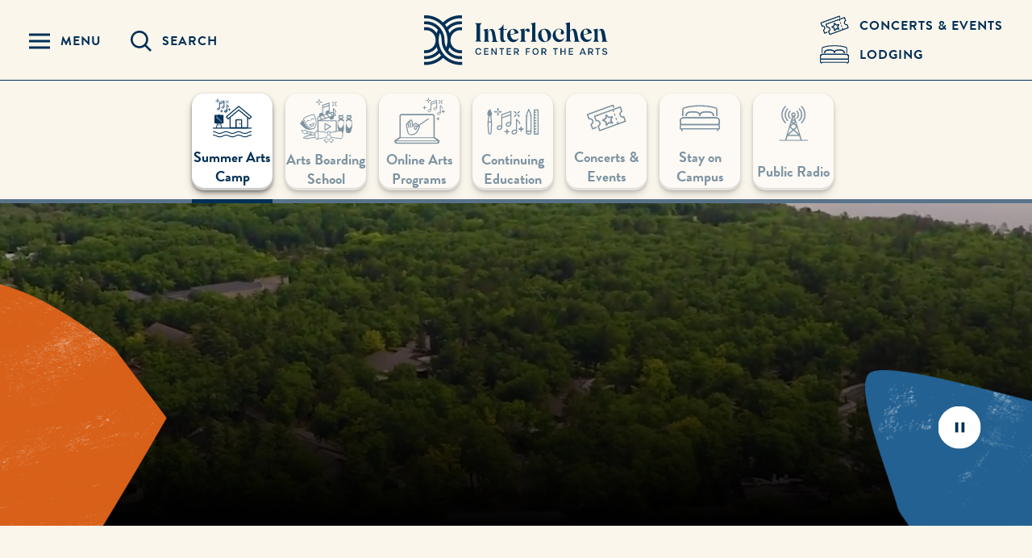

--- FILE ---
content_type: text/html; charset=UTF-8
request_url: https://www.interlochen.org/
body_size: 24791
content:
<!DOCTYPE html>
<html lang="en" dir="ltr" prefix="content: http://purl.org/rss/1.0/modules/content/  dc: http://purl.org/dc/terms/  foaf: http://xmlns.com/foaf/0.1/  og: http://ogp.me/ns#  rdfs: http://www.w3.org/2000/01/rdf-schema#  schema: http://schema.org/  sioc: http://rdfs.org/sioc/ns#  sioct: http://rdfs.org/sioc/types#  skos: http://www.w3.org/2004/02/skos/core#  xsd: http://www.w3.org/2001/XMLSchema# ">
  <head>
    <meta charset="utf-8">
    <meta http-equiv="x-ua-compatible" content="ie=edge">
    <meta name="viewport" content="width=device-width, initial-scale=1, minimum-scale=1">
    <meta name="facebook-domain-verification" content="hamaybbu8oksv8e533d1x2i2lhfijf" />
    
    <!-- Partytown Compatability -->
    <script type="text/javascript">
      window._hsq = window._hsq || [];
      window.dataLayer = window.dataLayer || [];
    </script>
    <!-- End Partytown Compatibility -->

    <!-- Google Tag Manager -->
    <script type="text/javascript">(function(w,d,s,l,i){w[l]=w[l]||[];w[l].push({'gtm.start':
    new Date().getTime(),event:'gtm.js'});var f=d.getElementsByTagName(s)[0],
    j=d.createElement(s),dl=l!='dataLayer'?'&l='+l:'';j.async=true;j.src=
    'https://www.googletagmanager.com/gtm.js?id='+i+dl;f.parentNode.insertBefore(j,f);
    })(window,document,'script','dataLayer','GTM-MLZSJLH');</script>
    <!-- End Google Tag Manager -->

    <!-- AudioEye -->
    <script type="text/javascript">!function(){var b=function(){window.__AudioEyeSiteHash = "7e5e7678da57be8d2530587329d9763e"; var a=document.createElement("script");a.src="https://wsmcdn.audioeye.com/aem.js";a.type="text/javascript";a.setAttribute("async","");document.getElementsByTagName("body")[0].appendChild(a)};"complete"!==document.readyState?window.addEventListener?window.addEventListener("load",b):window.attachEvent&&window.attachEvent("onload",b):b()}();</script>

    <meta charset="utf-8" />
<link rel="canonical" href="https://www.interlochen.org/" />
<link rel="shortlink" href="https://www.interlochen.org/" />
<meta name="Generator" content="Drupal 11 (https://www.drupal.org)" />
<meta name="MobileOptimized" content="width" />
<meta name="HandheldFriendly" content="true" />
<meta name="viewport" content="width=device-width, initial-scale=1.0" />
<script type="application/ld+json">{
    "@context": "https://schema.org",
    "@graph": [
        {
            "@type": "WebSite",
            "@id": "https://www.interlochen.org/",
            "name": "Interlochen",
            "url": "https://www.interlochen.org/",
            "publisher": {
                "@type": "Organization",
                "@id": "https://www.interlochen.org/",
                "name": "Interlochen",
                "url": "https://www.interlochen.org/"
            }
        }
    ]
}</script>
<link rel="icon" href="/favicon.ico" type="image/vnd.microsoft.icon" />
<link rel="alternate" hreflang="en" href="https://www.interlochen.org/" />

          <title>Interlochen Center for the Arts | Interlochen Center for the Arts</title>
            <link rel="stylesheet" media="all" href="/sites/default/files/css/css_4aGrh2XVWkfy65SguWNDjIcEJIRP2t4ryEkUsEz7fc0.css?delta=0&amp;language=en&amp;theme=interlochen&amp;include=[base64]" />
<link rel="stylesheet" media="all" href="/sites/default/files/css/css_71PFlfZWfKE7osw2-E7jgWlbAO21_WWj3Sz82Zd_R30.css?delta=1&amp;language=en&amp;theme=interlochen&amp;include=[base64]" />

    <script src="https://use.fontawesome.com/releases/v6.4.2/js/fontawesome.js" defer crossorigin="anonymous"></script>
<script src="https://use.fontawesome.com/releases/v6.4.2/js/regular.js" defer crossorigin="anonymous"></script>
<script src="https://use.fontawesome.com/releases/v6.4.2/js/solid.js" defer crossorigin="anonymous"></script>

    <meta name="norton-safeweb-site-verification" content="j3a5nfwm5pvtemfsdta4i22xm2bwi7p3bln8xyafe8be50p3nouqaq2l50za-0fxei3jn8de9pnvbvkk4tatuq8sj9yb3abd6jxqahmy6-v8of2m99c8pfhtvjqfovb1" />
    <meta name="wot-verification" content="955043cc026950de30fb"/>
  </head>
  <body>
    <!-- Google Tag Manager (noscript) -->
    <noscript><iframe src="https://www.googletagmanager.com/ns.html?id=GTM-MLZSJLH"
    height="0" width="0" style="display:none;visibility:hidden"></iframe></noscript>
    <!-- End Google Tag Manager (noscript) -->
        <nav aria-label="Skip Navigation"><a class="skip-link visually-hidden focusable" href="#main-content">Skip to main content</a></nav>
    <div class="canvas">
      
        <div class="dialog-off-canvas-main-canvas" data-off-canvas-main-canvas>
    <header id="main-nav" class="header">
  <div class="header__container">
    <!-- REGION: Header Nav -->
    <div class="header__left">
      <button class="header__toggle--menu toggle-menu" aria-controls="main-menu" aria-expanded="false" aria-label="Menu Panel Open">
          <span class="svgstore svgstore--icon-menu">
          <svg  aria-label="Menu Panel Open" >
        <title>Menu Panel Open</title>        <use xlink:href="/themes/interlochen/dist/img/svgstore.svg?version=v1.0.1#icon-menu"></use>
      </svg>
      </span>

        <span class="header__nav__text">Menu</span>
      </button>

      <button class="header__toggle--search toggle-search" aria-controls="main-search" aria-expanded="false" aria-label="Search Panel Open">
          <span class="svgstore svgstore--icon-search">
          <svg  aria-label="Search Panel Open" >
        <title>Search Panel Open</title>        <use xlink:href="/themes/interlochen/dist/img/svgstore.svg?version=v1.0.1#icon-search"></use>
      </svg>
      </span>

        <span class="header__nav__text">Search</span>
      </button>
    </div>

    <a aria-label="Interlochen Center for the Arts Logo" href="/" class="header__logo">
        <span class="header__logo--default svgstore svgstore--logo">
          <svg  aria-label="Interlochen Center for the Arts Logo" >
        <title>Interlochen Center for the Arts Logo</title>        <use xlink:href="/themes/interlochen/dist/img/svgstore.svg?version=v1.0.1#logo"></use>
      </svg>
      </span>

        <span class="header__logo--pinned svgstore svgstore--pin-logo">
          <svg  aria-label="Interlochen Center for the Arts Logo" >
        <title>Interlochen Center for the Arts Logo</title>        <use xlink:href="/themes/interlochen/dist/img/svgstore.svg?version=v1.0.1#pin-logo"></use>
      </svg>
      </span>

    </a>

    <div class="header__right">
      <a aria-label="Concets & Events Link" href="/concerts-and-events" class="header__auxiliary">
          <span class="svgstore svgstore--icon-presents">
          <svg  aria-label="Concerts &amp; Events Link" >
        <title>Concerts &amp; Events Link</title>        <use xlink:href="/themes/interlochen/dist/img/svgstore.svg?version=v1.0.1#icon-presents"></use>
      </svg>
      </span>

        <span class="header__nav__text">Concerts &amp; Events</span>
      </a>
            <a aria-label="Lodging & Hospitality Link" href="/stone-hotel-and-cottages" class="header__auxiliary">
          <span class="svgstore svgstore--icon-hospitality">
          <svg  aria-label="Lodging &amp; Hospitality Link" >
        <title>Lodging &amp; Hospitality Link</title>        <use xlink:href="/themes/interlochen/dist/img/svgstore.svg?version=v1.0.1#icon-hospitality"></use>
      </svg>
      </span>

        <span class="header__nav__text">Lodging</span>
      </a>
        <div id="tactical_nav_region">
    <nav role="navigation" aria-labelledby="block-sitetactical-menu" id="block-sitetactical">
            
      <p class="visually-hidden" id="block-sitetactical-menu">Site Tactical</p>
    

        
        <ul class="header__cta">
                      <li><a href="https://give.interlochen.org/give/332998/#!/donation/checkout" class="button__link">Give</a></li>
                      <li><a href="/about/visit-campus" class="button__link" data-drupal-link-system-path="node/551">Visit</a></li>
                      <li><a href="https://interlochen.my.site.com/interlochen" class="button__link">Apply Now</a></li>
          </ul>
  

  </nav>

  </div>

    </div>
    <div class="header__overlay"></div>
    <div class="header__flyout">
      <div class="header__menu">
        <div class="header__scroll">
          <div class="header__main">
            <nav class="nav" id="main-menu">
              <button class="header__link toggle-menu" aria-label="Close Navigation" aria-expanded="true">
                Close Navigation
              </button>
                <div id="primary_nav_region">
    <nav role="navigation" aria-labelledby="block-interlochen-siteprimary-menu" id="block-interlochen-siteprimary">
            
      <p class="visually-hidden" id="block-interlochen-siteprimary-menu">Site Primary</p>
    

        
<!-- Pass a first time value that limits any submenu trees from rendering beyond the first one.
This is specific to this site's design -->

              <ul class="nav__primary">
                                <li class="nav__primary__item has-submenu">
                            <button aria-label="Toggle Arts Areas Menu" class="nav__primary-toggle" aria-haspopup="true" aria-expanded="false">
          <span class="nav__primary-toggle__text">Arts Areas</span>
        </button>
                      <ul class="nav__primary--sub">
                              <li>
                    <a href="/arts-areas/creative-writing" class="nav__secondary__link" data-drupal-link-system-path="node/641">Creative Writing</a>
            </li>
                          <li>
                    <a href="/arts-areas/dance" class="nav__secondary__link" data-drupal-link-system-path="node/642">Dance</a>
            </li>
                          <li>
                    <a href="/arts-areas/film-new-media" class="nav__secondary__link" data-drupal-link-system-path="node/643">Film &amp; New Media</a>
            </li>
                          <li>
                    <a href="/arts-areas/interdisciplinary-arts" class="nav__secondary__link" data-drupal-link-system-path="node/644">Interdisciplinary Arts</a>
            </li>
                          <li>
                    <a href="/arts-areas/music" class="nav__secondary__link" data-drupal-link-system-path="node/570">Music</a>
            </li>
                          <li>
                    <a href="/arts-areas/theatre" class="nav__secondary__link" data-drupal-link-system-path="node/579">Theatre</a>
            </li>
                          <li>
                    <a href="/arts-areas/visual-arts" class="nav__secondary__link" data-drupal-link-system-path="node/645">Visual Arts</a>
            </li>
        </ul>
  
            </li>
                                      <li class="nav__primary__item">
                            <a href="/arts-boarding-school" class="nav__primary__link" data-drupal-link-system-path="node/483">Arts Boarding School</a>
            </li>
                                      <li class="nav__primary__item">
                            <a href="/art-summer-camp" class="nav__primary__link" data-drupal-link-system-path="node/484">Summer Arts Camp</a>
            </li>
                                      <li class="nav__primary__item">
                            <a href="/online" class="nav__primary__link" data-drupal-link-system-path="node/155956">Online Music and Arts Programs</a>
            </li>
                                      <li class="nav__primary__item">
                            <a href="/college-creative-arts" class="nav__primary__link" data-drupal-link-system-path="node/485">Continuing Education</a>
            </li>
                            <li class="nav__primary__item has-submenu">
                            <button aria-label="Toggle Information For Menu" class="nav__primary-toggle" aria-haspopup="true" aria-expanded="false">
          <span class="nav__primary-toggle__text">Information For</span>
        </button>
                      <ul class="nav__primary--sub">
                              <li>
                    <a href="/alumni" class="nav__secondary__link" data-drupal-link-system-path="node/489">Alumni</a>
            </li>
                          <li>
                    <a href="/faculty-and-staff" class="nav__secondary__link" data-drupal-link-system-path="node/488">Faculty and Staff</a>
            </li>
                          <li>
                    <a href="/academy-students-and-families" class="nav__secondary__link" data-drupal-link-system-path="node/627155">Academy Students and Families</a>
            </li>
                          <li>
                    <a href="/camp-students-and-families" class="nav__secondary__link" data-drupal-link-system-path="node/737">Camp Students and Families</a>
            </li>
                          <li>
                    <a href="/international-students-and-families" class="nav__secondary__link" data-drupal-link-system-path="node/741">International Students and Families</a>
            </li>
                          <li>
                    <a href="/volunteers" title="Volunteers play a vital role at Interlochen. Find out more about opportunities to give back and become part of our community." class="nav__secondary__link" data-drupal-link-system-path="node/738">Volunteers</a>
            </li>
        </ul>
  
            </li>
        </ul>
  

  </nav>

  </div>

                <div id="secondary_nav_region">
    <nav role="navigation" aria-labelledby="block-sitesecondary-menu" id="block-sitesecondary">
            
      <p class="visually-hidden" id="block-sitesecondary-menu">Site Secondary</p>
    

        
        <ul class="nav__secondary">
      <!-- <li>
        <button class="nav__info-toggle toggle-info" aria-expanded="false">Information For</button>
      </li> -->
                      <li>
          <a href="/about" class="nav__secondary__link" data-drupal-link-system-path="node/549">About</a>
        </li>
                      <li>
          <a href="/public-radio" class="nav__secondary__link" data-drupal-link-system-path="node/676">Public Radio</a>
        </li>
                      <li>
          <a href="/concerts-and-events" class="nav__secondary__link" data-drupal-link-system-path="node/967">Concerts &amp; Events</a>
        </li>
                      <li>
          <a href="/giving-to-interlochen" class="nav__secondary__link" data-drupal-link-system-path="node/487">Giving to Interlochen</a>
        </li>
                      <li>
          <a href="https://www.interlochen.org/careers" class="nav__secondary__link">Job Openings</a>
        </li>
                      <li>
          <a href="/day-camp" class="nav__secondary__link" data-drupal-link-system-path="node/178579">Day Camp</a>
        </li>
                      <li>
          <a href="https://interlochen.my.site.com/interlochen" class="nav__secondary__link">Student/Parent Login</a>
        </li>
                      <li>
          <a href="/report" class="nav__secondary__link" data-drupal-link-system-path="node/628183">Report a Concern</a>
        </li>
                      <li>
          <a href="/careers" class="nav__secondary__link" data-drupal-link-system-path="node/763">Careers</a>
        </li>
                      <li>
          <a href="/careers/how-to-join-us" class="nav__secondary__link" data-drupal-link-system-path="node/759">How to Join Us</a>
        </li>
                      <li>
          <a href="/life-interlochen" class="nav__secondary__link" data-drupal-link-system-path="node/761">Life at Interlochen</a>
        </li>
                      <li>
          <a href="/stone-hotel-and-cottages" class="nav__secondary__link" data-drupal-link-system-path="node/628556">Stone Hotel and Cottages</a>
        </li>
          </ul>
  

  </nav>

  </div>

              <div class="button-group">
                  <div id="primary_tactical_buttons_region">
              <a href="/giving-to-interlochen" class="button--white">
          Give
    </a>
            <a href="/about/visit-campus" class="button--white">
          Visit
    </a>
            <a href="https://icacommunity.force.com/interlochen" class="button--white" target="_blank">
          Apply
    </a>
  

  </div>

              </div>
            </nav>
          </div>
        </div>
      </div>

      <div class="header__info">
        <div class="header__scroll">
          <div class="header__main">
            <div class="nav__info">
              <button class="header__link toggle-menu" aria-label="Close Navigation" aria-expanded="false">
                Close Navigation
              </button>
              <!--  -->
            </div>
          </div>
        </div>
      </div>

      <div class="header__search">
        <div class="header__scroll">
          <div class="header__main">
            <div class="search" id="main-search">
              <button class="header__link toggle-search" aria-label="Close Search" aria-expanded="false">
                Close Search
              </button>
              <form class="search__container" action="/search-results" method="get">
                <div class="search__input__container">
                  <label for="site-search" class="screen-reader-text">Search</label>
                  <input id="site-search" type="search" name="q" class="search__input" placeholder="Type Something">
                  <button aria-label="Submit Search Query" type="submit" id="site-search-button" class="search__input__button">
                    <span class="screen-reader-text">Submit Search Query</span>
                      <span class="svgstore svgstore--icon-search">
          <svg  aria-label="Submit" >
        <title>Submit</title>        <use xlink:href="/themes/interlochen/dist/img/svgstore.svg?version=v1.0.1#icon-search"></use>
      </svg>
      </span>

                  </button>
                </div>

                                  <p class="search__results__label">Try searching for</p>
                  <ul class="nav__secondary">
                                          <li><a href="https://www.interlochen.org/search-results?q=calendar" class="nav__secondary__link">Calendar</a></li>
                                          <li><a href="https://www.interlochen.org/search-results?q=concerts+and+events" class="nav__secondary__link">Concerts and Events</a></li>
                                          <li><a href="https://www.interlochen.org/search-results?q=employment" class="nav__secondary__link">Employment / Jobs</a></li>
                                          <li><a href="https://www.interlochen.org/search-results?q=faculty+and+staff" class="nav__secondary__link">Faculty and Staff</a></li>
                                          <li><a href="https://www.interlochen.org/search-results?q=tuition" class="nav__secondary__link">Tuition</a></li>
                                          <li><a href="/search-results?q=webcasts" class="nav__secondary__link">Webcasts</a></li>
                                      </ul>
                                <div class="button-group">
                    <div id="search_tactical_buttons_region">
              <a href="/giving-to-interlochen" class="button--white">
          Give
    </a>
            <a href="/about/visit-campus" class="button--white">
          Visit
    </a>
            <a href="https://icacommunity.force.com/interlochen" class="button--white" target="_blank">
          Apply
    </a>
  

  </div>

                </div>
              </form>
            </div>

          </div>
        </div>
      </div>
    </div>
    <!-- /REGION: Header Nav -->
  </div>
</header>
<main class="page homepage" id="main-content">
  <div class="views-element-container"><div class="js-view-dom-id-837b9d5a2b1c9f7ca105bf0dfcbcacc5092f52da762f51f96afae593645924e9">
  
  
  

  
  
  

    

  
  

  
  
</div>
</div>

  <div class="views-element-container"><div class="js-view-dom-id-911ab5488629aa7a10356fc9be6f052ac0e9a20da4daec93c62bc7b321354bfa">
  
  
  

  
  
  

    

  
  

  
  
</div>
</div>

    <div id="alerts_online_region">
    <div><div class="js-view-dom-id-83d920a7cf8e19d633e823436a08b34e5a7c99d74f54e4c0ae5eb91ac7b36b02">
  
  
  

  
  
  

    

  
  

  
  
</div>
</div>


  </div>

  
  <h1 class="screen-reader-text">Interlochen Center for the Arts</h1>
    <div id="content_region">
    <div data-drupal-messages-fallback class="hidden"></div><div class="icon-nav-wrapper">
  <div class="icon-nav">
    
<ul role="navigation" aria-label="Highlight Links">
      <li>
  <a aria-label="Summer Arts Camp Link" href="/art-summer-camp" class="active">
    <div class="icon-wrapper">
                          <span class="text-panel__icon svgstore svgstore--icon-camp">
          <svg  aria-label="Summer Arts Camp"  class="icon-camp" xmlns="http://www.w3.org/2000/svg" viewBox="18 15 160 165">
        <title>Summer Arts Camp</title>
        <path class="st6" stroke-width="4.2px" stroke="currentColor" stroke-linejoin="round"  stroke-linecap="round" fill="none" d="M168.72,98.9l-43.94-36.46-43.44,36.44-7.27-8.67,50.67-42.5,51.2,42.48-7.23,8.71h0ZM89.11,92.49v42.95h71.8v-42.95M113.69,135.45v-32.4h22.63v32.4"/>
        <path class="st0" stroke-linejoin="round" stroke-linecap="round" stroke-width="3.67px" stroke="currentColor" fill="none" d="M21.1,165.3c12.9,0,12.9,7.25,25.81,7.25s12.9-7.25,25.81-7.25,12.9,7.25,25.81,7.25,12.9-7.25,25.81-7.25,12.91,7.25,25.81,7.25,12.9-7.25,25.81-7.25M21.1,151.27c12.9,0,12.9,7.25,25.81,7.25s12.9-7.25,25.81-7.25,12.9,7.25,25.81,7.25,12.9-7.25,25.81-7.25,12.91,7.25,25.81,7.25,12.9-7.25,25.81-7.25"/>
        <path class="st10" d="M55.93,119.96c0,.56-.45,1.01-1.01,1.01h-21.68c-.56,0-1.01-.45-1.01-1.01h0c0-.56.45-1.01,1.01-1.01h21.68c.56,0,1.01.45,1.01,1.01h0Z"/>
        <path class="st10" d="M39.26,120.34h0l-1.57-.49c-.87-.27-1.8.23-2.08,1.13l-4.87,15.53h1.75c.94,0,1.93-.73,2.22-1.63l4.56-14.54h0Z"/>
        <path class="st10" d="M52.05,119.35h0l-1.57.49c-.87.27-1.34,1.22-1.06,2.12l4.56,14.55h1.75c.94,0,1.48-.73,1.19-1.63l-4.87-15.53h0Z"/>
        <path class="st10" d="M45.51,125.65c0,.79-.64,1.42-1.42,1.42h0c-.79,0-1.42-.64-1.42-1.42v-4.27c0-.79.64-1.42,1.42-1.42h0c.79,0,1.42.64,1.42,1.42v4.27h0Z"/>
        <path class="st10" d="M46.58,84.76c0,.75-.6,1.35-1.35,1.35h-2.29c-.75,0-1.35-.61-1.35-1.35v-3.45c0-.75.6-1.35,1.35-1.35h2.29c.75,0,1.35.6,1.35,1.35v3.45h0Z"/>
        <path class="st10" d="M27.19,83.04c-.94,0-1.71.76-1.71,1.71v30.57c0,.94.76,1.7,1.71,1.7h33.78c.94,0,1.71-.76,1.71-1.7v-30.57c0-.94-.76-1.71-1.71-1.71H27.19Z"/>
        <line class="st5" stroke="currentColor" stroke-width="3.99px" stroke-linejoin="round"  stroke-linecap="round" fill="none" x1="21" y1="136.85" x2="176.05" y2="136.85"/>
        <path class="st9" d="M129.76,121.19c1.38,0,2.5-1.12,2.5-2.5s-1.12-2.5-2.5-2.5-2.5,1.12-2.5,2.5,1.12,2.5,2.5,2.5h0Z"/>
        <path class="st8" stroke="currentColor" stroke-miterlimit="10" fill="none" stroke-width="3.5px" d="M76.67,66.4c0,2.13-2.08,4.29-4.64,4.84-2.56.54-4.64-.74-4.64-2.87s2.08-4.29,4.64-4.84c2.56-.54,4.64.74,4.64,2.87h0Z"/>
        <path class="st7" stroke="currentColor" stroke-width="2.65px" stroke-linejoin="round" fill="transparent" fill-opacity="0" d="M76.67,66.06v-25.19c2.65,6.05,6.63,2.86,6.63,10.44"/>
        <path class="st8" stroke="currentColor" stroke-miterlimit="10" stroke-width="2.65px" stroke-linejoin="round" fill="none" d="M46.17,57.12c0,2.13-2.08,4.29-4.64,4.84-2.56.55-4.64-.74-4.64-2.87s2.08-4.29,4.64-4.84c2.56-.55,4.64.74,4.64,2.87h0ZM64.74,50.49c0,2.13-2.08,4.29-4.64,4.84-2.56.55-4.64-.74-4.64-2.87s2.08-4.29,4.64-4.84c2.56-.54,4.64.74,4.64,2.87h0Z"/>
        <path class="st7" stroke="currentColor" stroke-width="2.65px" fill="transparent" fill-opacity="0" d="M64.74,50.15v-25.19l-18.56,6.63v25.19M64.74,31.59l-18.56,6.63"/>
        <path class="st1" stroke-width="2.65px" stroke-linejoin="round" stroke-linecap="round" stroke="currentColor" fill="none" d="M75.34,31.59l-2.65,2.65M81.97,24.96l-2.65,2.65M79.32,31.59l2.65,2.65M72.69,24.96l2.65,2.65M85.95,56.78v2.65M85.95,62.08v2.65M84.63,60.76h-2.65M89.93,60.76h-2.65M35.56,24.96h-3.98M44.85,24.96h-3.98M38.22,27.61v3.98M38.22,18.33v3.98"/>
        <g stroke="white" fill="none" fill-opacity="0">
          <path class="st3" stroke-width="1.26px" stroke-linejoin="round" d="M33.46,89.19c-.93,3.15,0,5.44,1.19,6.72,1.62,1.74,3.43,1.47,4.47.5,1.04-.97,1.42-2.52-.07-4.12-1.49-1.6-4.05-.79-5.59-3.1h0Z"/>
          <path class="st2" stroke-width="1.26px" stroke-miterlimit="10" stroke-linecap="round" d="M38.4,97.26l4.44,5.15c2.73,2.59,9.42,8.17,10.35,8.65.56.29,1.22.23,1.59-.17.37-.4.4-1.06.09-1.6-.53-.91-6.51-7.24-9.24-9.83l-5.37-4.17"/>
          <line class="st4" stroke-width="1.26px" stroke-miterlimit="10" x1="42.84" y1="102.41" x2="45.63" y2="99.47"/>
        </g>
        <path class="st1" stroke-width="2.65px" stroke-linejoin="round"  stroke-linecap="round" stroke="currentColor" fill="none" d="M54.64,63.41v7.96M58.62,67.39h-7.96"/>
      </svg>
      </span>

          </div>
    <span>Summer Arts Camp</span>
  </a>
</li>

      <li>
  <a aria-label="Arts Boarding School Link" href="/arts-boarding-school" class="">
    <div class="icon-wrapper">
                          <span class="text-panel__icon svgstore svgstore--icon-academy">
          <svg  aria-label="Arts Boarding School" >
        <title>Arts Boarding School</title>        <use xlink:href="/themes/interlochen/dist/img/svgstore.svg?version=v1.0.1#icon-academy"></use>
      </svg>
      </span>

          </div>
    <span>Arts Boarding School</span>
  </a>
</li>

      <li>
  <a aria-label="Online Arts Programs Link" href="/online" class="">
    <div class="icon-wrapper">
                          <span class="text-panel__icon svgstore svgstore--icon-online">
          <svg  aria-label="Online Arts Programs"   class="icon-online" xmlns="http://www.w3.org/2000/svg" xmlns:xlink="http://www.w3.org/1999/xlink" version="1.1" viewBox="0 0 195 192">
        <title>Online Arts Programs</title>
        <g class="st13">
          <path class="st8" d="M30.28,70.3c-3.51,0-5.98,2.92-5.98,6.43v78.94l-17.88,11.67s-.54.42-.75.82c-.18.34-.17.81-.17.82,0,4.7,3.78,8.62,8.49,8.62h147.2c4.7,0,8.54-3.84,8.61-8.53,0-.04,0-.13,0-.18,0-.12.02-.46-.11-.87-.12-.38-.56-.71-.57-.72l-17.42-11.63v-78.94c0-3.51-3.29-6.43-6.81-6.43H30.28Z"/>
          <path class="st3" stroke-width="3.8px" stroke-miterlimit="10" stroke="currentColor" fill="currentColor" d="M30.28,70.3c-3.51,0-5.98,2.92-5.98,6.43v78.94l-17.88,11.67s-.54.42-.75.82c-.18.34-.17.81-.17.82,0,4.7,3.78,8.62,8.49,8.62h147.2c4.7,0,8.54-3.84,8.61-8.53,0-.04,0-.13,0-.18,0-.12.02-.46-.11-.87-.12-.38-.56-.71-.57-.72l-17.42-11.63v-78.94c0-3.51-3.29-6.43-6.81-6.43H30.28Z"/>
          <path class="st8" fill="white" d="M161.25,174.18H14.05c-2.06,0-3.82-1.71-4.55-3.42h156.31c-.73,1.71-2.5,3.42-4.55,3.42M26.38,158.36h122.54l12.93,8.55H13.45l12.93-8.55ZM68.23,74.15s.01,0,.01,0h76.71c1.47,0,3.39,1.11,3.39,2.58v78.21H27.79v-78.21c0-1.47,1.08-2.58,2.56-2.58h37.69"/>
          <path fill="white" class="st12" d="M161.25,174.59H14.05c-2.05,0-3.82-1.71-4.55-3.42h156.31c-.73,1.71-2.5,3.42-4.55,3.42"/>
        </g>
        <polygon class="st12" fill="none" points="26.23 158.18 148.77 158.18 161.71 166.73 13.3 166.73 26.23 158.18"/>
        <g class="st9" fill="white">
          <path class="st12" d="M27.37,76.28h0c0-1.47,1.08-2.58,2.56-2.58h37.69M67.83,73.7h76.71c1.47,0,3.39,1.11,3.39,2.58v78.21H27.37v-78.21"/>
        </g>
        <path class="st1" stroke-linejoin="round" stroke-linecap="round" stroke="currentColor" stroke-width="3.18px" d="M170.59,86.11h-9.54M165.82,81.34v9.54"/>
        <g class="st11" fill="none" fill-opacity="0" stroke="currentColor" stroke-width="3.5px">
          <path class="st7" stroke-width="2.85" stroke-miterlimit="10" stroke="currentColor" fill="currentColor" d="M174.51,65.52c0,2.45-2.4,4.95-5.35,5.58-2.96.63-5.35-.85-5.35-3.31s2.4-4.95,5.35-5.58c2.96-.63,5.35.85,5.35,3.31Z"/>
          <path class="st6" fill="none" stroke-width="2.85px" stroke="currentColor" stroke-linejoin="round"  d="M174.51,65.13v-29.06c3.06,6.98,7.65,3.29,7.65,12.04"/>
          <path class="st7" stroke-width="2.85" stroke-miterlimit="10" stroke="currentColor" fill="currentColor" d="M160.74,47.17c0,2.45-2.4,4.95-5.35,5.58-2.96.63-5.35-.85-5.35-3.31s2.4-4.95,5.35-5.58c2.96-.63,5.35.85,5.35,3.3ZM139.34,54.82c0,2.45-2.4,4.95-5.35,5.58-2.96.63-5.35-.85-5.35-3.31s2.4-4.95,5.35-5.58c2.96-.63,5.35.85,5.35,3.31Z"/>
        </g>
        <path class="st6" fill="none" stroke-width="2.85px" stroke="currentColor" d="M160.74,25.37l-21.41,7.65M160.74,46.78v-29.06l-21.41,7.65v29.05"/>
        <path class="st2" stroke-width="3.21px" stroke-linejoin="round" stroke-linecap="round" stroke="currentColor" d="M120.17,45.2h-9.18M115.58,40.61v9.18"/>
        <g class="st10" fill="none">
          <path class="st4" stroke-miterlimit="10" stroke="currentColor" fill="currentColor"  stroke-width="3.21px" stroke-linecap="round" d="M130.16,10.64v4.59M130.16,21.34v4.59M137.81,18.29h-4.59M127.1,18.29h-4.59M189.8,59.57h-3.06M183.68,59.57h-3.06M185.21,61.1v3.06M185.21,54.99v3.06M169.92,18.29l3.06,3.06M177.57,25.93l3.06,3.06M180.62,18.29l-3.06,3.06M172.98,25.93l-3.06,3.06"/>
          <path class="st5" stroke="currentColor" stroke-width="3.8px" stroke-linejoin="round" stroke-linecap="round" fill="white" d="M129.85,86.36l-38.66,27.03M57.46,118.58l-3.4-17.5c-.39-1.99.91-3.91,2.9-4.29s3.91.91,4.29,2.9M72.27,113.94l-3.77-19.42c-.43-2.19-2.55-3.63-4.75-3.2-2.19.43-3.62,2.55-3.2,4.75l4.1,21.12M55.31,107.55c-.37-1.91-2.14-3.3-4.08-3.06-2.12.27-3.53,2.27-3.13,4.33l5.02,25.81c1.44,7.38,8.58,12.21,15.97,10.77l6.5-1.26c4.62-.9,8.64-3.7,11.09-7.71l5.42-8.89,4.96-12.51-2.11-.93c-2.48-1.09-5.37,0-6.53,2.45l-3.42,7.29c-.23.48-.55.89-.96,1.2-1.14.89-2.93,1.05-4.27-.25-.56-.55-.92-1.28-1.07-2.05l-.21-1.08c-.37-1.9.07-3.87,1.2-5.43l3.05-4.2,1.58.96c2.6,1.59,6,.8,7.64-1.78l.99-1.55-8.21-5.07c-2.31-1.42-5.32-.8-6.88,1.41l-6.7,9.53"/>
        </g>
      </svg>
      </span>

          </div>
    <span>Online Arts Programs</span>
  </a>
</li>

      <li>
  <a aria-label="Continuing Education Link" href="/college-creative-arts" class="">
    <div class="icon-wrapper">
                          <span class="text-panel__icon svgstore svgstore--icon-college-of-creative-arts">
          <svg  aria-label="Continuing Education" >
        <title>Continuing Education</title>        <use xlink:href="/themes/interlochen/dist/img/svgstore.svg?version=v1.0.1#icon-college-of-creative-arts"></use>
      </svg>
      </span>

          </div>
    <span>Continuing Education</span>
  </a>
</li>

      <li>
  <a aria-label="Concerts &amp; Events Link" href="/concerts-and-events" class="">
    <div class="icon-wrapper">
                          <span class="text-panel__icon svgstore svgstore--icon-presents">
          <svg  aria-label="Concerts &amp; Events" >
        <title>Concerts &amp; Events</title>        <use xlink:href="/themes/interlochen/dist/img/svgstore.svg?version=v1.0.1#icon-presents"></use>
      </svg>
      </span>

          </div>
    <span>Concerts &amp; Events</span>
  </a>
</li>

      <li>
  <a aria-label="Stay on Campus Link" href="/stone-hotel-and-cottages" class="">
    <div class="icon-wrapper">
                          <span class="text-panel__icon svgstore svgstore--icon-hospitality">
          <svg  aria-label="Stay on Campus" >
        <title>Stay on Campus</title>        <use xlink:href="/themes/interlochen/dist/img/svgstore.svg?version=v1.0.1#icon-hospitality"></use>
      </svg>
      </span>

          </div>
    <span>Stay on Campus</span>
  </a>
</li>

      <li>
  <a aria-label="Public Radio Link" href="https://www.interlochenpublicradio.org/" class="">
    <div class="icon-wrapper">
                          <span class="text-panel__icon svgstore svgstore--icon-interlochen-public-radio">
          <svg  aria-label="Public Radio"   class="icon-interlochen-public-radio" xmlns="http://www.w3.org/2000/svg" version="1.1" viewBox="0 0 195 192">
        <title>Public Radio</title>
        <path class="st0" fill="currentColor" fill-opacity="1" stroke="currentColor" d="M93.04,77.62h9.92l-4.31-13.25c-.22.01-.43.07-.65.07s-.43-.05-.65-.07l-4.31,13.25ZM92.73,53.89c0,2.91,2.36,5.27,5.27,5.27s5.27-2.37,5.27-5.27-2.37-5.27-5.27-5.27-5.27,2.37-5.27,5.27M125.63,147.26l-10.13-31.11-13.41,11.29,23.54,19.82ZM73.58,151.45h48.83l-24.42-20.56-24.42,20.56ZM70.37,147.26l23.54-19.82-13.41-11.29-10.13,31.11ZM88.71,90.92l-4.28,13.14,9.58-8.46-5.3-4.68ZM98,99.12l-14.42,12.73,14.42,12.14,14.42-12.14-14.42-12.73ZM111.57,104.06l-4.28-13.14-5.3,4.68,9.58,8.46ZM90.49,85.45l7.51,6.63,7.51-6.63-.83-2.56h-13.35l-.83,2.56ZM137.42,174.45c.45,1.39-.31,2.87-1.69,3.32-.27.09-.55.13-.82.13-1.11,0-2.15-.71-2.51-1.82l-5.7-19.36h-57.42l-5.7,19.36c-.36,1.11-1.4,1.82-2.51,1.82-.27,0-.54-.04-.82-.13-1.38-.45-2.14-1.94-1.69-3.32l28.87-96.7v-.13h.04l4.84-14.86c-2.93-1.88-4.88-5.14-4.88-8.87,0-5.82,4.73-10.55,10.55-10.55s10.55,4.73,10.55,10.55c0,3.73-1.96,6.99-4.88,8.87l33.75,111.7Z"/>
        <path class="st1" fill="currentColor" fill-opacity="1" stroke="currentColor" d="M87.45,77.75v-.13M60.71,94.91c1.03-1.03,1.03-2.7,0-3.73-9.96-9.96-15.45-23.2-15.45-37.29s5.49-27.33,15.44-37.29c1.03-1.03,1.03-2.7,0-3.73-1.03-1.03-2.7-1.03-3.73,0-10.96,10.95-16.99,25.52-16.99,41.02s6.03,30.06,16.99,41.02c.51.51,1.19.77,1.86.77s1.35-.26,1.87-.77M139.02,12.87c-1.03-1.03-2.7-1.03-3.73,0s-1.03,2.7,0,3.73c9.96,9.96,15.45,23.2,15.45,37.29s-5.49,27.33-15.44,37.29c-1.03,1.03-1.03,2.7,0,3.73.51.51,1.19.77,1.86.77s1.35-.26,1.86-.77c10.96-10.95,16.99-25.52,16.99-41.02s-6.03-30.06-16.99-41.02M68.17,83.72c.51.51,1.19.77,1.86.77s1.35-.26,1.86-.77c1.03-1.03,1.03-2.7,0-3.73-6.97-6.97-10.81-16.24-10.81-26.1s3.84-19.13,10.81-26.1c1.03-1.03,1.03-2.7,0-3.73s-2.7-1.03-3.73,0c-7.97,7.97-12.36,18.56-12.36,29.83s4.39,21.86,12.36,29.83M134.91,53.89c0,9.86-3.84,19.13-10.81,26.1-1.03,1.03-1.03,2.7,0,3.73.51.51,1.19.77,1.86.77s1.35-.26,1.86-.77c7.97-7.97,12.36-18.56,12.36-29.83s-4.39-21.86-12.36-29.83c-1.03-1.03-2.7-1.03-3.73,0s-1.03,2.7,0,3.73c6.97,6.97,10.81,16.24,10.81,26.1M79.36,72.54c.51.51,1.19.77,1.86.77s1.35-.26,1.86-.77c1.03-1.03,1.03-2.7,0-3.73-3.99-3.99-6.18-9.28-6.18-14.92s2.19-10.93,6.18-14.91c1.03-1.03,1.03-2.7,0-3.73-1.03-1.03-2.7-1.03-3.73,0-4.98,4.98-7.72,11.6-7.72,18.64s2.74,13.67,7.73,18.65M112.91,38.97c-1.03-1.03-1.03-2.7,0-3.73s2.7-1.03,3.73,0c4.98,4.98,7.73,11.6,7.73,18.65s-2.74,13.66-7.72,18.64c-.51.51-1.19.77-1.87.77s-1.35-.26-1.86-.77c-1.03-1.03-1.03-2.7,0-3.73,3.98-3.99,6.18-9.28,6.18-14.91s-2.19-10.93-6.18-14.92"/>
        <line class="st2" fill="currentColor" fill-opacity="1" x1="29.47" y1="177.91" x2="168.53" y2="177.91" stroke="currentColor" stroke-width="4px"/>
      </svg>
      </span>

          </div>
    <span>Public Radio</span>
  </a>
</li>

  </ul>

  </div>
  <div class="icon-nav-scroller">
    <button></button>
  </div>
</div>
<div class="splash overflow-hidden splash-height" style="background-image: url('/sites/default/files/styles/hero/public/2023-01/Kresge_flags_1600x900.jpg?itok=Ri3XE2T5');">
  <div class="splash__shapes splash-height-shapes">
              <img loading="lazy" src="/sites/default/files/styles/shape/public/shapes/2021-09/orange-opt.png?itok=5uEVFcu5" width="413" height="393" alt="" typeof="foaf:Image" />




                <img aria-hidden="true" loading="lazy" src="/sites/default/files/styles/shape/public/shapes/2021-09/blue-opt.png?itok=FZjySU8g" class="shape-alt-blue" alt="" />

      </div>
      <button class="splash__control" aria-label="Toggle Video">
    </button>
    <div class="splash__video splash-height">
        <video muted="" loop="" autoplay="" playsinline="">
    <source src="/sites/default/files/videos/2021-04/Overall_Cinemagraph_Final_04_28_21.mp4" type="video/mp4" />
  </video>

    </div>
  
  <div class="splash__content splash-height splash-height-content-headline">
    <p class="splash__content__headlines headline-new-splash" data-strings="Where Wonder Ignites Creativity;
        Where Practice Brings Mastery;
        Where Curiosity Becomes Confidence;
        Find Joy and Purpose at Interlochen"></p>
    
  </div>
</div>
<div class="news-section accordion-news-section">
  <h2 class="h2 card-accordion-heading">Interlochen Center for the Arts Programs</h2>
  <div class="news-bottom accordion-card-bottom news-bottom-alt">
          <!-- desktop -->
      <ul class="news-cards accordion-cards">
                    <li class="news-cards_item accordion-cards-item">
    <div class="news-card accordion-card-item">
      <div class="color-item blue-item"></div>
      <div class="news-card_image">    <img loading="lazy" src="/sites/default/files/styles/landscape/public/2023-09/IAC_2023_HS_Filmmaking_20230728-6_900x600.jpg?itok=XnJncwUU" width="900" height="600" alt="Interlochen Arts Camp Film &amp; New Media students work on a project together" typeof="foaf:Image" />



  </div>
      <div class="news-card_content accordion-news-content">
        <h2 class="h3">Summer Arts Camp</h2>
                  <span>Grades 3-12</span>
                          <div class="card-accordion-text"><p>Hone your artistic skills while making friends from around the world. Interlochen Arts Camp has summer programs for every young artist.</p></div>
                                    <a href="/art-summer-camp">
          <strong>Learn More About Camp</strong>
    </a>
            <a href="https://interlochen.my.site.com/interlochen" target="_blank">
          <strong>Apply Now</strong>
    </a>
  
              </div>
    </div>
  </li>

                    <li class="news-cards_item accordion-cards-item">
    <div class="news-card accordion-card-item">
      <div class="color-item green-item"></div>
      <div class="news-card_image">    <img loading="lazy" src="/sites/default/files/styles/landscape/public/2023-09/IAA_Orch_and_Winds_044_900x600.JPG?itok=2HWIywLU" width="900" height="600" alt="Interlochen Arts Academy Orchestra cellist smiles during performance" typeof="foaf:Image" />



  </div>
      <div class="news-card_content accordion-news-content">
        <h2 class="h3">Arts Boarding School</h2>
                  <span>High School</span>
                          <div class="card-accordion-text"><p>Maximize your personal, artistic, and academic potential while surrounded by nature in a global community of like-minded peers at Interlochen Arts Academy.</p></div>
                                    <a href="/arts-boarding-school">
          <strong>Learn More About Academy</strong>
    </a>
            <a href="https://interlochen.my.site.com/interlochen" target="_blank">
          <strong>Apply Now</strong>
    </a>
  
              </div>
    </div>
  </li>

                    <li class="news-cards_item accordion-cards-item">
    <div class="news-card accordion-card-item">
      <div class="color-item orange-item"></div>
      <div class="news-card_image">    <img loading="lazy" src="/sites/default/files/styles/landscape/public/2024-02/Digital%20Animation%20101%20-%201600x900.png?itok=o5Qpur-n" width="900" height="600" alt="A girl sitting at a desk and drawing on a tablet " typeof="foaf:Image" />



  </div>
      <div class="news-card_content accordion-news-content">
        <h2 class="h3">Interlochen Online</h2>
                  <span>Children, Teens, Adults</span>
                          <div class="card-accordion-text"><p>Develop your artistic skills with expert guidance on a schedule that works for you with Interlochen Online.</p></div>
                                    <a href="/online">
          <strong>Learn More About Interlochen Online</strong>
    </a>
            <a href="https://interlochen.my.site.com/interlochen" target="_blank">
          <strong>Register Now</strong>
    </a>
  
              </div>
    </div>
  </li>

                    <li class="news-cards_item accordion-cards-item">
    <div class="news-card accordion-card-item">
      <div class="color-item dark-blue-item"></div>
      <div class="news-card_image">    <img loading="lazy" src="/sites/default/files/styles/landscape/public/2023-09/ICCA_homepage_painting.jpg?itok=0b-aVTxa" width="900" height="600" alt="Interlochen College of Creative Arts student paints en plein air" typeof="foaf:Image" />



  </div>
      <div class="news-card_content accordion-news-content">
        <h2 class="h3">College of Creative Arts</h2>
                  <span>Adults 18+</span>
                          <div class="card-accordion-text"><p>Experience workshops and retreats for adult learners on Interlochen's campus at Interlochen College of Creative Arts.</p></div>
                                    <a href="/college-creative-arts">
          <strong>Learn More About Continuing Education</strong>
    </a>
            <a href="/college-creative-arts/programs">
          <strong>View Programs</strong>
    </a>
  
              </div>
    </div>
  </li>

              </ul>
      <!-- mobile -->
      <div class="accordion acordion-items-card">
                    <button aria-label="Toggle Accordion" class="toggle-accordion-item blue-item">
    Summer Arts Camp
      <span class="accordion__icon svgstore svgstore--icon-arrow-down">
          <svg  aria-label="Toggle Accordion" >
        <title>Toggle Accordion</title>        <use xlink:href="/themes/interlochen/dist/img/svgstore.svg?version=v1.0.1#icon-arrow-down"></use>
      </svg>
      </span>

  </button>
  <div class="accordion__content accordion-content-card">
    <div class="news-card_image">    <img loading="lazy" src="/sites/default/files/styles/landscape/public/2023-09/IAC_2023_HS_Filmmaking_20230728-6_900x600.jpg?itok=XnJncwUU" width="900" height="600" alt="Interlochen Arts Camp Film &amp; New Media students work on a project together" typeof="foaf:Image" />



  </div>
    <div class="news-card_content accordion-news-content mobile-accordion-content">
              <span>Grades 3-12</span>
                    <div class="card-accordion-text"><p>Hone your artistic skills while making friends from around the world. Interlochen Arts Camp has summer programs for every young artist.</p></div>
                              <a href="/art-summer-camp">
          <strong>Learn More About Camp</strong>
    </a>
            <a href="https://interlochen.my.site.com/interlochen" target="_blank">
          <strong>Apply Now</strong>
    </a>
  
          </div>
  </div>

                    <button aria-label="Toggle Accordion" class="toggle-accordion-item green-item">
    Arts Boarding School
      <span class="accordion__icon svgstore svgstore--icon-arrow-down">
          <svg  aria-label="Toggle Accordion" >
        <title>Toggle Accordion</title>        <use xlink:href="/themes/interlochen/dist/img/svgstore.svg?version=v1.0.1#icon-arrow-down"></use>
      </svg>
      </span>

  </button>
  <div class="accordion__content accordion-content-card">
    <div class="news-card_image">    <img loading="lazy" src="/sites/default/files/styles/landscape/public/2023-09/IAA_Orch_and_Winds_044_900x600.JPG?itok=2HWIywLU" width="900" height="600" alt="Interlochen Arts Academy Orchestra cellist smiles during performance" typeof="foaf:Image" />



  </div>
    <div class="news-card_content accordion-news-content mobile-accordion-content">
              <span>High School</span>
                    <div class="card-accordion-text"><p>Maximize your personal, artistic, and academic potential while surrounded by nature in a global community of like-minded peers at Interlochen Arts Academy.</p></div>
                              <a href="/arts-boarding-school">
          <strong>Learn More About Academy</strong>
    </a>
            <a href="https://interlochen.my.site.com/interlochen" target="_blank">
          <strong>Apply Now</strong>
    </a>
  
          </div>
  </div>

                    <button aria-label="Toggle Accordion" class="toggle-accordion-item orange-item">
    Interlochen Online
      <span class="accordion__icon svgstore svgstore--icon-arrow-down">
          <svg  aria-label="Toggle Accordion" >
        <title>Toggle Accordion</title>        <use xlink:href="/themes/interlochen/dist/img/svgstore.svg?version=v1.0.1#icon-arrow-down"></use>
      </svg>
      </span>

  </button>
  <div class="accordion__content accordion-content-card">
    <div class="news-card_image">    <img loading="lazy" src="/sites/default/files/styles/landscape/public/2024-02/Digital%20Animation%20101%20-%201600x900.png?itok=o5Qpur-n" width="900" height="600" alt="A girl sitting at a desk and drawing on a tablet " typeof="foaf:Image" />



  </div>
    <div class="news-card_content accordion-news-content mobile-accordion-content">
              <span>Children, Teens, Adults</span>
                    <div class="card-accordion-text"><p>Develop your artistic skills with expert guidance on a schedule that works for you with Interlochen Online.</p></div>
                              <a href="/online">
          <strong>Learn More About Interlochen Online</strong>
    </a>
            <a href="https://interlochen.my.site.com/interlochen" target="_blank">
          <strong>Register Now</strong>
    </a>
  
          </div>
  </div>

                    <button aria-label="Toggle Accordion" class="toggle-accordion-item dark-blue-item">
    College of Creative Arts
      <span class="accordion__icon svgstore svgstore--icon-arrow-down">
          <svg  aria-label="Toggle Accordion" >
        <title>Toggle Accordion</title>        <use xlink:href="/themes/interlochen/dist/img/svgstore.svg?version=v1.0.1#icon-arrow-down"></use>
      </svg>
      </span>

  </button>
  <div class="accordion__content accordion-content-card">
    <div class="news-card_image">    <img loading="lazy" src="/sites/default/files/styles/landscape/public/2023-09/ICCA_homepage_painting.jpg?itok=0b-aVTxa" width="900" height="600" alt="Interlochen College of Creative Arts student paints en plein air" typeof="foaf:Image" />



  </div>
    <div class="news-card_content accordion-news-content mobile-accordion-content">
              <span>Adults 18+</span>
                    <div class="card-accordion-text"><p>Experience workshops and retreats for adult learners on Interlochen's campus at Interlochen College of Creative Arts.</p></div>
                              <a href="/college-creative-arts">
          <strong>Learn More About Continuing Education</strong>
    </a>
            <a href="/college-creative-arts/programs">
          <strong>View Programs</strong>
    </a>
  
          </div>
  </div>

              </div>
      </div>
</div>
<div class="panel-alt panel-alt panel-alt--green panel-alt--swap">

  <div class="panel-alt__image">
        <img loading="lazy" src="/sites/default/files/styles/portrait_xl/public/student-spotlight-photos/2025-10/Academy_Niche_600x900.jpg?itok=5sDE3iQ-" width="600" height="900" alt="An Interlochen Arts Academy student performs theatre" typeof="foaf:Image" />



  
  </div>
  <div class="panel-alt__content">
      <img aria-hidden="true" loading="lazy" src="/sites/default/files/styles/shape/public/shapes/2021-09/green-opt.png?itok=x0ev6qRm" class="panel-alt__shape" alt="" />

          <h2>Interlochen Arts Academy</h2>
              <p class="panel-alt__headline">#1 Best High School for the Arts in America</p>
              Interlochen was recently named the #1 Best High School for the Arts in America, in addition to receiving an A+ for Academics and an A+ College Preparation. This recognition celebrates what makes Interlochen so exceptional: a community where young artists thrive academically, artistically, and personally.<br />

                            <a href="/arts-boarding-school" class="panel-alt__button">
                Arts Academy
    </a>
  
  </div>
</div>
<div class="panel-alt panel-alt">

  <div class="panel-alt__image">
        <img loading="lazy" src="/sites/default/files/styles/portrait_xl/public/2020-12/2016_Flags_900x600.jpg?itok=bKJE_kky" width="600" height="900" alt="flags at interlochen center for the arts" typeof="foaf:Image" />



  
  </div>
  <div class="panel-alt__content">
      <img aria-hidden="true" loading="lazy" src="/sites/default/files/styles/shape/public/shapes/2021-09/green-opt.png?itok=x0ev6qRm" class="panel-alt__shape" alt="" />

          <h2>Interlochen Arts Academy</h2>
              <p class="panel-alt__headline">International. Inspirational. Interlochen.</p>
              Join a diverse community of passionate young artists from more than 40 countries. Discover a world-class arts education in a safe, inspiring environment.
                            <a href="/arts-boarding-school/international-students-arts-academy" class="panel-alt__button">
                Explore International Supports
    </a>
  
  </div>
</div>
<div class="explore-section">
    <div class="explore-section--container">
                  <h2 class="h2">Explore Your Passion</h2>
                            <div class="explore-text"><p>Discover the perfect program for your interests and goals.</p></div>
                <div class="explore-dropdown-container">

            <div class="dropdown-explore">
                <button class="dropdown__toggle-explore dropdown__toggle--arrow-explore button--white">
                    Area of Interest
                </button>
                <div id="interest" class="content-explore-dropdown explore-dropdown-content-index">
                    <ul>
                        <li><button aria-label="Music">Music</button></li>
                        <li><button aria-label="Theater Arts">Theater Arts</button></li>
                        <li><button aria-label="Visual Arts">Visual Arts</button></li>
                        <li><button aria-label="Creative Writing">Creative Writing</button></li>
                        <li><button aria-label="Dance">Dance</button></li>
                        <li><button aria-label="Film &amp; New Media">Film & New Media</button></li>
                        <li><button aria-label="Interdisciplinary Arts">Interdisciplinary Arts</button></li>
                        <li><button aria-label="College Advising">College Advising</button></li>
                        <li><button aria-label="Sustainability &amp; Nature">Sustainability & Nature</button></li>
                    </ul>
                </div>
            </div>

            <div class="dropdown-explore">
                <button class="dropdown__toggle-explore dropdown__toggle--arrow-explore button--white">
                    Program
                </button>
                <div id="program" class="content-explore-dropdown">
                    <ul>
                        <li><button aria-label="Arts Academy">Arts Academy</button></li>
                        <li><button aria-label="Summer Arts Camp">Summer Arts Camp</button></li>
                        <li><button aria-label="Online Arts Program">Online Arts Program</button></li>
                        <li><button aria-label="Continuing Education Workshops">Continuing Education Workshops</button>
                        </li>

                    </ul>
                </div>
            </div>
        </div>

        <div class="cta-button-group">
            <button class="button--white discover-button">DISCOVER</button>

        </div>
    </div>
</div><div class="event">
  <div class="event__header">
          <div class="instrument-grid__header">
                  <h2 class="h2">Concerts &amp; Events</h2>
              </div>
                                <a href="/concerts-and-events/all-events" class="button">
              View All
      </a>
      
      </div>

      <div class="event__panel__group">
                <div class="event__panel event__panel--lg">
    <div class="event__image lazybg" style="background-image: url('https://www.interlochen.org/sites/default/files/student-spotlight-photos/2025-12/Guest%20Artist%20Recital-%20Detroit%20Opera%20Residency%20Artist%20900x600.jpg')">
      <div class="event__calendar">
        <div class="event__month">Jan</div>
        <div class="event__day">29</div>
      </div>
    </div>
    <div class="event__content">
      <div class="event__content__inner">
                  <p class="event__meta"><a href="https://www.interlochen.org/concerts-and-events/all-events?search=&performerType=Guest+Artist">Guest Artist</a>, <a href="/concerts-and-events/all-events?search=&eventType=Music">Music</a></p>
                <div class="event__performers">
          <p class="event__title">
            <a href="/events/guest-artist-recital-detroit-opera-residency-artist-2026-01-29">
              Guest Artist Recital: Detroit Opera Residency Artist
            </a>
          </p>
                  </div>
        <div class="event__logistics">
          <p class="event__date">Thursday, January 29, <span>2026 - 7:30 p.m. ET</span></p>
                  </div>
      </div>
    </div>
  </div>

                <div class="event__panel">
    <div class="event__image lazybg" style="background-image: url('https://www.interlochen.org/sites/default/files/2022-08/SingerSongwriter%20900x600.jpg')">
      <div class="event__calendar">
        <div class="event__month">Feb</div>
        <div class="event__day">5</div>
      </div>
    </div>
    <div class="event__content">
              <p class="event__meta"><a href="https://www.interlochen.org/concerts-and-events/all-events?search=&performerType=Academy+Student">Academy Student</a></p>
        <p></p>
            <div class="event__performers">
        <p class="event__title">
          <a href="/events/singer-songwriter-and-popular-music-ensemble-city-opera-house-2026-02-05">
            Singer-Songwriter and Popular Music Ensemble at the City Opera House
          </a>
        </p>
              </div>
      <div class="event__logistics">
        <p class="event__date">Thursday, February 5, <span>2026 - 7 p.m. ET</span></p>
              </div>
    </div>
  </div>

                <div class="event__panel">
    <div class="event__image lazybg" style="background-image: url('https://www.interlochen.org/sites/default/files/student-spotlight-photos/2025-08/Romeo_Juliet_900x600.jpg')">
      <div class="event__calendar">
        <div class="event__month">Feb</div>
        <div class="event__day">14</div>
      </div>
    </div>
    <div class="event__content">
              <p class="event__meta"><a href="https://www.interlochen.org/concerts-and-events/all-events?search=&performerType=Academy+Student">Academy Student</a>, <a href="/concerts-and-events/all-events?search=&eventType=Dance">Dance</a></p>
        <p></p>
            <div class="event__performers">
        <p class="event__title">
          <a href="/events/romeo-and-juliet-2026-02-14">
            &quot;Romeo and Juliet&quot;
          </a>
        </p>
                  <div class="event__subtitle">
            
  <div class="field field--name-field-event-subtitle field--type-string field--label-hidden field__items">
        <div class="field__item">by Sergei Prokofiev</div>
  </div>
          </div>
              </div>
      <div class="event__logistics">
        <p class="event__date">Saturday, February 14, <span>2026 - 2 p.m. ET</span></p>
                  <p><a href="https://www.interlochen.org/concerts-and-events/all-events?search=Romeo+and+Juliet#performances" class="finder__concert__date finder__concert__date--link">View other showtimes</a></p>
              </div>
    </div>
  </div>

          </div>
  </div>
<div class="main-cards news-section">
        <img aria-hidden="true" loading="lazy" src="/sites/default/files/styles/shape/public/shapes/2021-09/beige_0_opt.png?itok=g2srk1JE" class="panel-alt__shape news-juicer" alt="">

    <div class="news-top">
      <h2>News &amp; Stories</h2>
                <a href="/news-and-stories/archive" class="button--green">
          View All
    </a>
  
  </div>

  <div class="news-bottom">
    <ul class="news-cards news-cards-alt">
        <li class="news-cards_item">
    <div class="news-card news-card-alt-new">
              <div class="news-card_image img-alt-news">
              <img loading="lazy" src="/sites/default/files/styles/post_detail_scaled/public/student-spotlight-photos/2025-08/clarinet_students_les_preludes.jpg?itok=C7tLujpS" width="690" height="460" alt="Interlochen Arts Camp students pose in the Interlochen Bowl after “Les Préludes.”" typeof="foaf:Image" />



      <div class="media__caption">
      <p>Interlochen Arts Camp students pose in the Interlochen Bowl after “Les Préludes.”</p>
    </div>
  
        </div>
            <div class="news-card_content">
                  <p class="event__title--sm news-card_title"><a href="/stories/day-life-music-summer-camp-what-expect">A day in the life at a music summer camp: What to expect</a></p>
                      </div>
    </div>
  </li>
  <li class="news-cards_item">
    <div class="news-card news-card-alt-new">
              <div class="news-card_image img-alt-news">
              <img loading="lazy" src="/sites/default/files/styles/post_detail_scaled/public/student-spotlight-photos/2025-11/2024-25-Academy-CW-0147.jpg?itok=BVh2_5Yv" width="690" height="460" alt="Two students sit comfortably on a deck as they type on their laptops." typeof="foaf:Image" />



  
        </div>
            <div class="news-card_content">
                  <p class="event__title--sm news-card_title"><a href="/stories/interlochen-advantage-admission-tips-university-pennsylvania-creative-writing-program">The Interlochen Advantage: Admission tips from the University of Pennsylvania’s Creative Writing Program</a></p>
                      </div>
    </div>
  </li>
  <li class="news-cards_item">
    <div class="news-card news-card-alt-new">
              <div class="news-card_image img-alt-news">
              <img loading="lazy" src="/sites/default/files/styles/post_detail_scaled/public/student-spotlight-photos/2025-12/JSouthby-6793-Edit.jpg?itok=XFhZjQaM" width="690" height="460" alt="A student focuses intently at a computer." typeof="foaf:Image" />



  
        </div>
            <div class="news-card_content">
                  <p class="event__title--sm news-card_title"><a href="/stories/how-accredited-online-art-schools-support-high-school-artists">How Accredited Online Art Schools Support High School Artists</a></p>
                      </div>
    </div>
  </li>

    </ul>
  </div>
</div>
<div class="juicer-section-wrapper juicer juicer-home">
    <img loading="lazy" src="themes/interlochen/dist/img/beige-a.png" class="panel-alt__shape shape-juicer" alt="placeholder">

    <h2 class="juicer-heading-text">Find Us @InterlochenArts</h2>
    <div class="content-text-mobile-wrapper ">
                    <p class="testimonial__text slider-juicer-contents-mobile">Interlochen Center for the Arts has served as a global destination for artists and arts enthusiasts for nearly a century. Follow us on social media and join an inspiring journey through the arts and arts education. </p>
        
    </div>


    <div class="juicer-slider__container">
        <div class="testimonial-slider__items juicer-slider-wrapper-item">
            <div class="testimonial-slider__media juicer__slider" data-feed-id="interlochenarts"></div>
        </div>

        <div class="juicer__nav">
            <button class="juicer__previous" aria-label="Previous Instagram Post" title="Previous Slide">  <span class="icon-pointer-left svgstore svgstore--icon-pointer-left">
          <svg  aria-label="Previous Slide" >
        <title>Previous Slide</title>        <use xlink:href="/themes/interlochen/dist/img/svgstore.svg?version=v1.0.1#icon-pointer-left"></use>
      </svg>
      </span>
</button>
            <button class="juicer__next reverse-next" aria-label="Next Slide" title="Next Slide">  <span class="icon-pointer-left svgstore svgstore--icon-pointer-left">
          <svg  aria-label="Next Instagram Post" >
        <title>Next Instagram Post</title>        <use xlink:href="/themes/interlochen/dist/img/svgstore.svg?version=v1.0.1#icon-pointer-left"></use>
      </svg>
      </span>
</button>


        </div>
        <div class="filler-div-juicer"></div>
        <div class="testimonial-slider__contents testimonial-slider__contents-homealt slider-juicer-contents">
                            <div class="testimonial-slider__content">
                    <p class="testimonial__text">Interlochen Center for the Arts has served as a global destination for artists and arts enthusiasts for nearly a century. Follow us on social media and join an inspiring journey through the arts and arts education. </p>
                </div>
                    </div>


    </div>

</div>
<div class="mail-list-section">
  <div class="mail-list-section--container">
                  <h3>Join Our Vibrant Global Community</h3>
                          <a href="/join-our-mailing-list" class="button--white">
          Stay in the Know
    </a>
  
  </div>
</div>



  </div>

</main>
<div class="views-element-container"><div class="js-view-dom-id-c2b4b323825515afa9d94c69c6f39301ba7337f2b696de34ccdcf8bb1a0fe06a">
  
  
  

  
  
  

    

  
  

  
  
</div>
</div>

  <div id="popups_context_region">
    <div><div class="js-view-dom-id-a13f2781d92c6e089a0ce1c379e98d090b2ab658339b298b309878407d3a5745">
  
  
  

  
  
  

    

  
  

  
  
</div>
</div>


  </div>

  <div id="footer_region">
    
  <div class="field field--name-body field--type-text-with-summary field--label-hidden field__items">
        <div class="field__item"><!-- Hotjar Tracking Code for https://www.interlochen.org/ --><script>
(function(h,o,t,j,a,r){
h.hj=h.hj||function(){(h.hj.q=h.hj.q||[]).push(arguments)};
h._hjSettings={hjid:1732884,hjsv:6};
a=o.getElementsByTagName('head')[0];
r=o.createElement('script');r.async=1;
r.src=t+h._hjSettings.hjid+j+h._hjSettings.hjsv;
a.appendChild(r);
})(window,document,'https://static.hotjar.com/c/hotjar-','.js?sv=');
</script></div>
  </div>
<footer class="footer">
  <button aria-label="Scroll back to top" class="footer__scroll-top">
      <span class="svgstore svgstore--icon-pointer-top">
          <svg  aria-label="Scroll back to top" >
        <title>Scroll back to top</title>        <use xlink:href="/themes/interlochen/dist/img/svgstore.svg?version=v1.0.1#icon-pointer-top"></use>
      </svg>
      </span>

  </button>
  <div class="footer__container">
    <div class="footer__grid">
      <div class="footer__lead">
        <a href="/" class="footer__logo">
          <svg xmlns="http://www.w3.org/2000/svg" viewBox="0 0 237 63">
            <title>Interlochen</title>
            <defs>
              <path id="path-1" d="M0 0h47.11v61.523H0z"></path>
            </defs>
            <g fill="none" fill-rule="evenodd">
              <path d="M180.948 8.855V19.66l.1.042c.103-.136.217-.266.308-.41.75-1.174 1.71-2.099 3.068-2.523 1.485-.464 3.145.192 3.979 1.506.826 1.302 1.2 2.757 1.482 4.241.466 2.46.9 4.925 1.357 7.386.062.334.166.663.28.984.244.7.735 1.127 1.465 1.293.107.024.189.163.282.249-.085.071-.169.204-.254.204-2.394.011-4.787.01-7.184.01-.121-.28-.065-.462.205-.557.69-.243.92-.838.91-1.455a20.969 20.969 0 00-.275-3.006c-.352-2.147-.74-4.29-1.17-6.422-.137-.674-.4-1.336-.697-1.96-.474-.997-1.481-1.187-2.343-.493-.684.55-1.105 1.293-1.465 2.072-.061.134-.051.307-.052.462-.002 2.635-.013 5.27.01 7.905.003.534.084 1.08.22 1.596.16.6.575 1.045 1.139 1.32.236.115.326.249.203.518-.12.007-.245.019-.37.019-2.153 0-4.306.003-6.46-.006-.146 0-.293-.093-.44-.143.099-.132.168-.308.298-.39.869-.543 1.272-1.353 1.378-2.338.025-.225.023-.455.023-.682.002-5.228.01-10.455-.01-15.682-.004-.601-.121-1.217-.285-1.797-.157-.552-.582-.929-1.112-1.177-.117-.054-.196-.19-.293-.286.116-.085.22-.218.35-.247.735-.164 1.476-.305 2.217-.45.95-.188 1.9-.372 2.85-.557.067-.014.136-.016.286-.03m-96.8 23.764c.1-.188.135-.38.228-.413.868-.307 1.087-1.03 1.083-1.808-.004-.778-.11-1.56-.24-2.33a262.71 262.71 0 00-1.213-6.76c-.136-.69-.388-1.374-.69-2.012-.502-1.062-1.586-1.3-2.42-.475-.573.567-.969 1.317-1.425 1.997-.07.104-.051.276-.051.416-.004 2.663-.029 5.327.016 7.989a5.43 5.43 0 00.412 1.974c.162.386.647.634.976.954.108.106.182.248.332.46H73.64c.112-.188.157-.378.27-.44.933-.499 1.362-1.312 1.449-2.318.057-.665.047-1.336.048-2.005.006-2.265.012-4.529-.005-6.793a7.25 7.25 0 00-.168-1.436c-.149-.701-.593-1.174-1.255-1.46-.12-.052-.224-.228-.254-.364-.013-.06.165-.218.276-.241 1.7-.355 3.404-.695 5.107-1.036.082-.017.167-.012.325-.022l-.523 3.976.101.07c.108-.134.24-.255.319-.404.542-1.033 1.201-1.974 2.163-2.66 2.242-1.602 4.666-.934 5.817 1.574.66 1.438.966 2.97 1.247 4.51.396 2.168.79 4.337 1.194 6.504.205 1.101.683 1.976 1.918 2.13.021.079.04.12.04.16 0 .08-.01.163-.018.264h-7.544zm143.602.002h-7.552a49.55 49.55 0 01-.018-.372c1.004-.278 1.255-1.068 1.231-1.928-.025-.905-.162-1.813-.32-2.707a276.264 276.264 0 00-1.27-6.793c-.113-.562-.343-1.12-.614-1.63-.487-.918-1.397-1.106-2.236-.495-.749.545-1.174 1.342-1.57 2.152-.046.094-.03.223-.03.335 0 2.764-.003 5.527.003 8.289.002.753.117 1.489.634 2.077.21.238.514.39.757.602.116.102.191.25.353.47h-7.537c.126-.2.18-.39.3-.457.796-.44 1.233-1.122 1.386-1.993a6.5 6.5 0 00.093-1.106c.007-2.677.008-5.354 0-8.032a6.41 6.41 0 00-.106-1.189c-.152-.787-.568-1.381-1.345-1.693-.112-.044-.248-.222-.238-.326.01-.102.176-.248.296-.273 1.672-.352 3.347-.687 5.023-1.023.107-.022.22-.02.398-.035l-.529 3.984.109.069c.114-.15.25-.29.337-.455.531-1.006 1.18-1.92 2.11-2.595 2.239-1.62 4.658-.974 5.83 1.525.685 1.462.984 3.024 1.274 4.59.4 2.168.794 4.337 1.197 6.505.19 1.02.64 1.82 1.757 2.07.1.023.156.236.277.434m-74.366-5.515c.007-2.247-.763-5.148-1.98-7.234-.468-.804-1.018-1.546-1.801-2.083-1.114-.76-2.389-.516-3.11.62-.553.873-.788 1.86-.854 2.874-.167 2.559.303 5.014 1.347 7.352.506 1.133 1.103 2.223 2.079 3.039 1.408 1.178 2.928.793 3.656-.889.49-1.133.641-2.32.663-3.679m4.252-2.265c-.01 4.583-3.656 8.218-8.232 8.21-4.452-.007-8.05-3.707-8.036-8.26.015-4.532 3.64-8.19 8.113-8.188 4.524.002 8.165 3.68 8.155 8.238m-86.384-14.64c-.1.178-.148.403-.26.442-1.015.35-1.343 1.156-1.461 2.111a5.62 5.62 0 00-.038.682c-.002 5.311-.002 10.623 0 15.935 0 .718.048 1.445.51 2.032.227.29.55.538.88.703.259.13.359.233.251.534h-.37c-2.296 0-4.59.004-6.887-.008-.149 0-.298-.118-.447-.182.112-.123.202-.305.342-.362 1.002-.408 1.226-1.271 1.326-2.208.029-.282.019-.569.019-.853 0-5.099.006-10.197-.008-15.294a8.533 8.533 0 00-.178-1.69c-.138-.67-.596-1.105-1.225-1.377-.12-.052-.185-.232-.275-.353.111-.058.223-.166.335-.166 2.395-.01 4.79-.007 7.185-.004.068 0 .136.025.301.058m35.791 13.326c1.47-.318 2.89-.613 4.303-.936.88-.202 1.25-.815 1.151-1.711-.135-1.237-.728-2.22-1.688-2.956-1.05-.806-2.352-.885-3.091.593-.794 1.587-.758 3.264-.675 5.01m10.39-1.521l-10.283 2.1c.237 1.466.708 2.782 1.538 3.971 1.105 1.583 2.643 2.27 4.53 2.107 1.594-.138 2.911-.84 3.787-2.24.042-.069.098-.127.247-.174-.015.226.02.471-.053.678-.791 2.248-2.287 3.775-4.634 4.365-4.67 1.175-8.357-2.295-9.175-6.029-.55-2.512-.198-4.893 1.354-7.024 2.058-2.824 5.434-3.894 8.675-2.635 2.067.802 3.374 2.364 3.961 4.508.03.107.031.22.052.373m80.409 1.513c1.502-.325 2.964-.624 4.417-.964.708-.168 1.069-.813 1.006-1.576-.11-1.34-.749-2.408-1.82-3.146-1.079-.745-2.267-.744-2.893.6-.33.71-.583 1.49-.682 2.263-.117.904-.028 1.835-.028 2.823m10.304-1.504l-10.258 2.096c.479 2.238 1.162 4.302 3.251 5.506 2.217 1.28 5.266.48 6.629-1.68.043-.068.097-.128.2-.26.158.742-.173 1.29-.451 1.823-2.16 4.145-7.65 4.606-10.85 1.614-3.136-2.933-3.68-7.77-1.216-11.282 2.008-2.863 5.469-3.977 8.726-2.709 2.1.818 3.41 2.41 3.985 4.593a.769.769 0 01.02.169c0 .027-.015.054-.036.13M137.95 8.841c.01.187.021.311.021.435 0 6.563-.005 13.126.008 19.689a7.73 7.73 0 00.195 1.729c.15.632.58 1.092 1.153 1.418.122.068.185.24.276.364-.138.055-.275.158-.413.158-2.166.01-4.333.01-6.499 0-.138 0-.276-.112-.414-.171.095-.122.165-.285.288-.36.85-.512 1.254-1.291 1.375-2.242.032-.254.04-.511.04-.767.002-5.239.011-10.478-.013-15.716-.002-.614-.14-1.241-.311-1.833-.151-.521-.57-.869-1.065-1.111-.12-.058-.208-.18-.312-.272.122-.094.232-.245.368-.273 1.086-.229 2.177-.435 3.265-.648l2.039-.4m35.726 18.886c-.027.267-.007.544-.088.786-.89 2.668-2.93 4.071-5.568 4.46-4.35.644-7.899-3.14-8.364-6.817-.335-2.648.272-4.987 2.091-6.99 2.28-2.51 6.093-3.3 9.027-1.806 1.101.561 2.013 1.348 2.516 2.517.528 1.227.265 2.588-.636 3.376-.645.564-1.567.647-2.26.202-.748-.48-1.088-1.357-.825-2.191.094-.297.241-.577.37-.862.454-1.016.235-1.856-.661-2.512-1.715-1.255-4.254-.721-5.329 1.099-.736 1.246-.847 2.61-.8 4 .058 1.737.483 3.367 1.484 4.826 1.726 2.517 5.025 3.173 7.525 1.423.557-.39.983-.969 1.518-1.51m-71.5 3.475c-.088.155-.14.357-.27.46-1.456 1.152-3.11 1.643-4.92 1.158-1.302-.35-1.97-1.41-2.242-2.675-.148-.69-.198-1.411-.203-2.119a881.84 881.84 0 010-9.742c.002-.407-.103-.554-.52-.522-.482.036-.97.021-1.453-.001-.12-.006-.323-.118-.333-.199-.023-.216-.138-.512.19-.62 2.39-.788 3.851-2.595 5.102-4.63.17-.276.299-.582.415-.887.114-.296.3-.342.602-.233v1.998c0 1.111.013 2.222-.007 3.333-.007.366.087.532.477.478 1.028-.143 2.057-.273 3.086-.411.151-.02.3-.06.53-.107-.052.408-.077.774-.16 1.125-.019.08-.242.154-.372.155-1.04.013-2.082.021-3.123 0-.348-.008-.437.114-.436.442.01 3.318 0 6.637.014 9.956.004.784.102 1.563.501 2.268.435.771 1.468 1.189 2.319.928.239-.072.473-.16.709-.242l.094.087m24.139 1.424h-7.464c.103-.185.142-.372.251-.433.948-.532 1.436-1.376 1.449-2.411.04-3.161.037-6.323.003-9.484-.01-.966-.422-1.764-1.403-2.154-.11-.043-.221-.213-.231-.333-.008-.081.151-.235.257-.257 1.756-.36 3.516-.706 5.276-1.053.039-.007.08.01.172.023l-.499 3.735.093.027c.178-.362.343-.732.54-1.084.665-1.196 1.544-2.14 2.935-2.494 1.294-.33 2.531.11 3.054 1.102.609 1.157.076 2.589-1.116 2.999-.837.288-1.684-.025-2.136-.792-.144-.245-.265-.507-.43-.737-.311-.435-.787-.534-1.183-.177-.706.636-1.283 1.352-1.272 2.397.027 2.79.007 5.581.048 8.373.016 1.007.396 1.855 1.407 2.298.104.047.14.249.249.455M63.624 44.725c0-2.86 1.87-4.153 3.796-4.153 1.458 0 3.062.713 3.563 2.762l-1.27.233c-.322-1.191-1.202-1.803-2.293-1.803-1.48 0-2.471 1.135-2.471 2.96 0 1.838.969 2.94 2.471 2.94 1.114 0 1.993-.624 2.305-1.86l1.268.234c-.479 2.094-2.104 2.828-3.573 2.828-1.925 0-3.796-1.202-3.796-4.141m10.889-4.052h5.254v1.169h-3.962v2.248h3.763v1.114h-3.763v2.36h3.962v1.169h-5.254zm8.853 0h1.302l4.152 6.078v-6.078h1.291v8.06h-1.28l-4.175-6.112v6.112h-1.29zm12.314 1.169h-2.182v-1.17h5.644v1.17H96.97v6.89h-1.29zm6.836-1.169h5.255v1.169h-3.963v2.248h3.763v1.114h-3.763v2.36h3.963v1.169h-5.255zm11.312 4.285c1.526 0 2.294-.278 2.294-1.57 0-1.29-.768-1.602-2.294-1.602h-1.168v3.172h1.168zm2.238 3.774l-1.77-2.716c-.19.011-.39.023-.59.023h-1.035v2.693h-1.303v-8.06h2.36c2.505 0 3.696.724 3.696 2.661 0 1.314-.635 2.115-1.848 2.472l1.981 2.927h-1.491zm10.278-8.059h4.92v1.158h-3.629v2.426h3.43v1.091h-3.43v3.385h-1.291zm14.385 4.04c0-1.859-.98-2.96-2.505-2.96-1.559 0-2.538 1.09-2.538 2.96 0 1.905.947 2.973 2.515 2.973 1.559 0 2.528-1.068 2.528-2.973m-6.313 0c0-2.872 1.793-4.13 3.808-4.13 1.981 0 3.796 1.258 3.796 4.13 0 2.929-1.804 4.142-3.819 4.142-2.014 0-3.785-1.213-3.785-4.142m13.695.245c1.526 0 2.294-.278 2.294-1.57 0-1.29-.768-1.602-2.294-1.602h-1.169v3.172h1.17zm2.237 3.774l-1.77-2.716c-.189.011-.39.023-.589.023h-1.036v2.693h-1.302v-8.06h2.36c2.505 0 3.696.724 3.696 2.661 0 1.314-.635 2.115-1.848 2.472l1.981 2.927h-1.492zm11.949-6.89h-2.182v-1.17h5.643v1.17h-2.17v6.89h-1.291zm6.836-1.169h1.291v3.417h3.83v-3.417h1.292v8.06h-1.292v-3.53h-3.83v3.53h-1.29zm10.311 0h5.254v1.169h-3.963v2.248h3.763v1.114h-3.763v2.36h3.963v1.169h-5.254zm18.805 5.444l-1.604-4.02-1.602 4.02h3.206zm.412 1.035h-4.03l-.623 1.58h-1.37l3.362-8.06h1.291l3.373 8.06h-1.37l-.633-1.58zm7.393-2.194c1.526 0 2.294-.278 2.294-1.57 0-1.29-.768-1.602-2.294-1.602h-1.168v3.172h1.168zm2.238 3.774l-1.77-2.716c-.19.011-.39.023-.59.023h-1.035v2.693h-1.303v-8.06h2.36c2.505 0 3.696.724 3.696 2.661 0 1.314-.635 2.115-1.848 2.472l1.981 2.927h-1.491zm6.481-6.89h-2.182v-1.17h5.644v1.17h-2.17v6.89h-1.292zm5.98 4.82l1.213-.246c.334.836 1.102 1.303 2.126 1.303 1.113 0 1.748-.445 1.748-1.213 0-1.904-4.743-.58-4.743-3.685 0-1.347 1.136-2.27 2.795-2.27 1.636 0 2.738.723 3.15 2.07l-1.18.233c-.345-.768-.969-1.157-1.937-1.157-1.002 0-1.58.423-1.58 1.124 0 2.004 4.764.535 4.764 3.685 0 1.414-1.18 2.338-3.006 2.338-1.681 0-2.938-.802-3.35-2.182" fill="#003057" transform="translate(0 .52)"> </path>
              <g transform="translate(0 .52)" style="">
                <path d="M44.898 18.37h2.212v-3.724h-2.212c-5.63 0-10.58 2.951-13.397 7.384a30.582 30.582 0 00-1.5-3.985c3.734-4.46 9.142-6.996 15.004-6.996h2.104V7.325h-2.104c-6.477 0-12.487 2.6-16.87 7.218a30.487 30.487 0 00-2.085-2.951c5.101-5.073 11.867-7.868 19.063-7.868h1.996V0h-1.996c-8.128 0-15.772 3.136-21.56 8.83A30.788 30.788 0 001.997 0H0v3.724h1.996a27.065 27.065 0 0124.166 14.902 26.766 26.766 0 012.87 12.138 26.78 26.78 0 01-1.521 8.946 19.452 19.452 0 01-2.095-8.824v-.25c0-5.076-1.605-9.905-4.644-13.963-4.45-5.94-11.254-9.348-18.668-9.348H0v3.724h2.104c5.862 0 11.27 2.537 15.005 6.996a30.585 30.585 0 00-1.501 3.985c-2.817-4.433-7.767-7.384-13.398-7.384H0v3.725h2.21c6.695 0 12.141 5.446 12.141 12.14v.502c0 6.694-5.446 12.14-12.141 12.14H0v3.724h2.21c5.63 0 10.581-2.95 13.398-7.383.402 1.357.91 2.685 1.503 3.985-3.736 4.461-9.145 7-15.007 7H0v3.723h2.104c6.477 0 12.488-2.602 16.873-7.22a30.47 30.47 0 002.082 2.95c-5.1 5.073-11.867 7.867-19.063 7.867H0v3.724h1.996c8.128 0 15.773-3.136 21.56-8.829a30.788 30.788 0 0021.556 8.83h1.996v-3.725h-1.996A27.062 27.062 0 0120.95 42.896a26.7 26.7 0 01-2.873-12.132c0-3.095.515-6.09 1.52-8.95a19.435 19.435 0 012.096 8.823v.25a23.15 23.15 0 004.64 13.963c4.451 5.943 11.257 9.352 18.671 9.352h2.105v-3.724h-2.105c-5.862 0-11.272-2.538-15.007-7a30.4 30.4 0 001.504-3.985c2.816 4.434 7.767 7.384 13.397 7.384h2.212v-3.723h-2.212c-6.694 0-12.14-5.447-12.14-12.141v-.502c0-6.694 5.446-12.14 12.14-12.14" mask="url(#mask-2)" style="" fill="#003057"></path>
              </g>
            </g>
          </svg>
        </a>
        <p class="footer__location">Interlochen Center for the Arts<br>
4000 J Maddy PKWY<br>
Interlochen, MI 49643</p>

<p class="footer__location">Main Switchboard: 231.276.7200<br>
Campus Safety: 231.276.7575</p>

        <div class="footer__social">
                      <a aria-label="Instagram Link" href="https://www.instagram.com/interlochenarts" class="footer__social__link">
                <span class="svgstore svgstore--icon-instagram">
          <svg  aria-label="Instagram Link" >
        <title>Instagram Link</title>        <use xlink:href="/themes/interlochen/dist/img/svgstore.svg?version=v1.0.1#icon-instagram"></use>
      </svg>
      </span>

            </a>
                                          <a aria-label="TikTok Link" href="https://www.tiktok.com/@interlochenarts" class="footer__social__link">
              <img src="/themes/interlochen/dist/img/tiktok.svg" alt="TikTock Link" style="width: 100%; margin: 2px 1px;">
            </a>
                                <a aria-label="Facebook Link" href="https://www.facebook.com/interlochencenterforthearts" class="footer__social__link">
                <span class="svgstore svgstore--icon-facebook">
          <svg  aria-label="Facebook Link" >
        <title>Facebook Link</title>        <use xlink:href="/themes/interlochen/dist/img/svgstore.svg?version=v1.0.1#icon-facebook"></use>
      </svg>
      </span>

            </a>
                                <a aria-label="Youtube Link" href="https://www.youtube.com/interlochenarts" class="footer__social__link">
                <span class="svgstore svgstore--icon-youtube">
          <svg  aria-label="Youtube Link" >
        <title>Youtube Link</title>        <use xlink:href="/themes/interlochen/dist/img/svgstore.svg?version=v1.0.1#icon-youtube"></use>
      </svg>
      </span>

            </a>
                  </div>
      </div>
      <div>
        <ul class="footer__list">
                    <li><a href="/contact-us" class="footer__link">
              Contact Us
      </a></li>
                        <li><a href="/directory/faculty" class="footer__link">
              Faculty Directory
      </a></li>
                        <li><a href="/about/visit-campus/maps-and-directions" class="footer__link">
              Maps and Directions
      </a></li>
                        <li><a href="/careers" class="footer__link">
              Careers
      </a></li>
                        <li><a href="https://www.interlochenpublicradio.org/" class="footer__link" target="_blank">
              Public Radio
      </a></li>
                        <li><a href="https://interlochen.my.site.com/interlochen" class="footer__link" target="_blank">
              Student/Parent Login
      </a></li>
                        <li><a href="/webcasts" class="footer__link">
              Webcasts
      </a></li>
                        <li><a href="/crescendo" class="footer__link">
              Stories and Features
      </a></li>
                        <li><a href="/about/news-and-media/newsroom" class="footer__link">
              Newsroom
      </a></li>
                        <li><a href="https://shop.interlochen.org" class="footer__link" target="_blank">
              Shop
      </a></li>
                        <li><a href="/about/diversity-equity-inclusion" class="footer__link">
              Diversity, Equity, and Inclusion
      </a></li>
                        <li><a href="https://www.interlochen.org/report" class="footer__link" target="_blank">
              Report a Concern
      </a></li>
      </ul>

      </div>
      <div>
        <p class="footer__headline">Give to Interlochen</p><p>Your gift to Interlochen helps us create transformational experiences for artists and arts enthusiasts of all ages.</p><p><a class="button" href="https://give.interlochen.org/campaign/629481/donate?c_src=ica_web&amp;c_src2=footer">Give Now</a></p>
      </div>
    </div>
    <div class="footer__bottom">
      <p class="footer__cr">
        &copy; Interlochen Center for the Arts. All rights reserved.
      </p>
      <div class="footer__bottom__group">
        <ul>
          <li><a href="/es/estudiantes-y-familias-internacionales">Español</a></li>
          <li><a href="/fr/etudiants-et-familles-internationaux">Français</a></li>
          <li><a href="/zh-hans/guojixueshenghejiating">中文</a></li>
          <li><a href="/ja/liuxueshengtojiazu">日本語</a></li>
          <li><a href="/ko/yuhagsaeng-mich-gajog">한국어</a></li>
        </ul>
        <ul>
                    <li><a href="/privacy-policy">
              Privacy
      </a></li>
                        <li><a href="/concerts-and-events/ordering-tickets/plan-your-visit/accessibility">
              Accessibility
      </a></li>
                        <li><a href="/legal">
              Legal
      </a></li>
                        <li><a href="/website-help-and-feedback">
              Website Help and Feedback
      </a></li>
      </ul>

      </div>
    </div>
  </div>
</footer>

  </div>


  </div>

      
    </div>
    <script type="application/json" data-drupal-selector="drupal-settings-json">{"path":{"baseUrl":"\/","pathPrefix":"","currentPath":"node\/625411","currentPathIsAdmin":false,"isFront":true,"currentLanguage":"en"},"pluralDelimiter":"\u0003","suppressDeprecationErrors":true,"ajaxPageState":{"libraries":"[base64]","theme":"interlochen","theme_token":null},"ajaxTrustedUrl":[],"statistics":{"data":{"nid":"625411"},"url":"\/modules\/contrib\/statistics\/statistics.php"},"interlochen_menu_stats":{"api_endpoint":"\/interlochen-menu-stats\/submit"},"user":{"uid":0,"permissionsHash":"c3f875b12240581c7f7d005ba19e9541b4950ed4b8c485b443fbafa02e9385bd"}}</script>
<script src="/core/assets/vendor/jquery/jquery.min.js?v=4.0.0-rc.1"></script>
<script src="/sites/default/files/js/js_Zu5nxgd4TsfKGkw_dJTcF1KLK0jh4Q68vXIJboF8i2E.js?scope=footer&amp;delta=1&amp;language=en&amp;theme=interlochen&amp;include=eJx9jlEOhCAMRC8kciTThYLsQkvaitdf_TJmzf7NvDdJm5gMdlRu6NOVZx15FsxbBZnSn41yLXEqZCiVw4rkX7jCKCx6o7nyC6p732lTY0JxUbhH3ulR4kAy10v4HAV6fxxpr6DrTXVzJTA5gvHDSQ2yQHMJ8fb-0pC25bCm_ozHwTKdtaiVoD7K1qHOF_kCswt-eQ"></script>


    <script type="text/javascript">
    document.addEventListener('DOMContentLoaded', function() {
        const currentPath = window.location.pathname;

        const allowedPaths = [
            '/summer-arts-camp',
            '/summer-camp',
            '/camp-students-and-families',
            '/music/camp-programs',
            '/theatre/camp-programs',
            '/visual-arts/camp-programs',
            '/creative-writing/camp-programs',
            '/creative-writing/camp-programs',
            '/dance/camp-programs',
            '/film-new-media/camp-programs',
            '/interdisciplinary-arts/camp-programs'
        ];

        if (allowedPaths.some(path => currentPath.startsWith(path))) {
            window.__be = window.__be || {};
            window.__be.id = "65a7f992c8b294000679d03e";
            (function() {
                var be = document.createElement('script'); be.type = 'text/javascript'; be.async = true;
                be.src = ('https:' == document.location.protocol ? 'https://' : 'http://') + 'cdn.chatbot.com/widget/plugin.js';
                var s = document.getElementsByTagName('script')[0]; s.parentNode.insertBefore(be, s);
            })();
            console.log('Chatbot loaded');
        } else {
            console.log('Chatbot not loaded');
        }
    });
</script>  </body>
</html>


--- FILE ---
content_type: text/css
request_url: https://www.interlochen.org/sites/default/files/css/css_71PFlfZWfKE7osw2-E7jgWlbAO21_WWj3Sz82Zd_R30.css?delta=1&language=en&theme=interlochen&include=eJxtkOGOwjAMg19o2Z4paw0rpGmUdDvu7RlICO12fyL5syUrTs0xZV-NZeQbP4aiHS4tLdDpKm1moRRxwDV6Uzhhg3ayku67YLNDyDqhchGSEv3kPEz2YroUzfC_7gJvJ9YqKLHn-NcxVgixnJpKakrK24lrdL46V7oAeTD2l7IlPmN8ybiqrfP-xrIH4zc66jRzYNgKfmJ637G2vAqeR5eA_Q
body_size: 55584
content:
/* @license GPL-2.0-or-later https://www.drupal.org/licensing/faq */
@font-face{font-family:"LeituraDisplay";font-display:swap;src:url(/themes/interlochen/dist/fonts/LeituraDisplayRoman.woff) format("woff"),url(/themes/interlochen/dist/fonts/LeituraDisplayRoman.woff2) format("woff2")}@font-face{font-family:"Open Sans";font-style:italic;font-weight:400;font-stretch:100%;font-display:swap;src:url(https://fonts.gstatic.com/s/opensans/v40/memtYaGs126MiZpBA-UFUIcVXSCEkx2cmqvXlWqWtE6FxZCJgvAQ.woff2) format("woff2");unicode-range:U+0460-052F,U+1C80-1C8A,U+20B4,U+2DE0-2DFF,U+A640-A69F,U+FE2E-FE2F}@font-face{font-family:"Open Sans";font-style:italic;font-weight:400;font-stretch:100%;font-display:swap;src:url(https://fonts.gstatic.com/s/opensans/v40/memtYaGs126MiZpBA-UFUIcVXSCEkx2cmqvXlWqWvU6FxZCJgvAQ.woff2) format("woff2");unicode-range:U+0301,U+0400-045F,U+0490-0491,U+04B0-04B1,U+2116}@font-face{font-family:"Open Sans";font-style:italic;font-weight:400;font-stretch:100%;font-display:swap;src:url(https://fonts.gstatic.com/s/opensans/v40/memtYaGs126MiZpBA-UFUIcVXSCEkx2cmqvXlWqWtU6FxZCJgvAQ.woff2) format("woff2");unicode-range:U+1F00-1FFF}@font-face{font-family:"Open Sans";font-style:italic;font-weight:400;font-stretch:100%;font-display:swap;src:url(https://fonts.gstatic.com/s/opensans/v40/memtYaGs126MiZpBA-UFUIcVXSCEkx2cmqvXlWqWuk6FxZCJgvAQ.woff2) format("woff2");unicode-range:U+0370-0377,U+037A-037F,U+0384-038A,U+038C,U+038E-03A1,U+03A3-03FF}@font-face{font-family:"Open Sans";font-style:italic;font-weight:400;font-stretch:100%;font-display:swap;src:url(https://fonts.gstatic.com/s/opensans/v40/memtYaGs126MiZpBA-UFUIcVXSCEkx2cmqvXlWqWu06FxZCJgvAQ.woff2) format("woff2");unicode-range:U+0307-0308,U+0590-05FF,U+200C-2010,U+20AA,U+25CC,U+FB1D-FB4F}@font-face{font-family:"Open Sans";font-style:italic;font-weight:400;font-stretch:100%;font-display:swap;src:url(https://fonts.gstatic.com/s/opensans/v40/memtYaGs126MiZpBA-UFUIcVXSCEkx2cmqvXlWqWxU6FxZCJgvAQ.woff2) format("woff2");unicode-range:U+0302-0303,U+0305,U+0307-0308,U+0310,U+0312,U+0315,U+031A,U+0326-0327,U+032C,U+032F-0330,U+0332-0333,U+0338,U+033A,U+0346,U+034D,U+0391-03A1,U+03A3-03A9,U+03B1-03C9,U+03D1,U+03D5-03D6,U+03F0-03F1,U+03F4-03F5,U+2016-2017,U+2034-2038,U+203C,U+2040,U+2043,U+2047,U+2050,U+2057,U+205F,U+2070-2071,U+2074-208E,U+2090-209C,U+20D0-20DC,U+20E1,U+20E5-20EF,U+2100-2112,U+2114-2115,U+2117-2121,U+2123-214F,U+2190,U+2192,U+2194-21AE,U+21B0-21E5,U+21F1-21F2,U+21F4-2211,U+2213-2214,U+2216-22FF,U+2308-230B,U+2310,U+2319,U+231C-2321,U+2336-237A,U+237C,U+2395,U+239B-23B7,U+23D0,U+23DC-23E1,U+2474-2475,U+25AF,U+25B3,U+25B7,U+25BD,U+25C1,U+25CA,U+25CC,U+25FB,U+266D-266F,U+27C0-27FF,U+2900-2AFF,U+2B0E-2B11,U+2B30-2B4C,U+2BFE,U+3030,U+FF5B,U+FF5D,U+1D400-1D7FF,U+1EE00-1EEFF}@font-face{font-family:"Open Sans";font-style:italic;font-weight:400;font-stretch:100%;font-display:swap;src:url(https://fonts.gstatic.com/s/opensans/v40/memtYaGs126MiZpBA-UFUIcVXSCEkx2cmqvXlWqW106FxZCJgvAQ.woff2) format("woff2");unicode-range:U+0001-000C,U+000E-001F,U+007F-009F,U+20DD-20E0,U+20E2-20E4,U+2150-218F,U+2190,U+2192,U+2194-2199,U+21AF,U+21E6-21F0,U+21F3,U+2218-2219,U+2299,U+22C4-22C6,U+2300-243F,U+2440-244A,U+2460-24FF,U+25A0-27BF,U+2800-28FF,U+2921-2922,U+2981,U+29BF,U+29EB,U+2B00-2BFF,U+4DC0-4DFF,U+FFF9-FFFB,U+10140-1018E,U+10190-1019C,U+101A0,U+101D0-101FD,U+102E0-102FB,U+10E60-10E7E,U+1D2C0-1D2D3,U+1D2E0-1D37F,U+1F000-1F0FF,U+1F100-1F1AD,U+1F1E6-1F1FF,U+1F30D-1F30F,U+1F315,U+1F31C,U+1F31E,U+1F320-1F32C,U+1F336,U+1F378,U+1F37D,U+1F382,U+1F393-1F39F,U+1F3A7-1F3A8,U+1F3AC-1F3AF,U+1F3C2,U+1F3C4-1F3C6,U+1F3CA-1F3CE,U+1F3D4-1F3E0,U+1F3ED,U+1F3F1-1F3F3,U+1F3F5-1F3F7,U+1F408,U+1F415,U+1F41F,U+1F426,U+1F43F,U+1F441-1F442,U+1F444,U+1F446-1F449,U+1F44C-1F44E,U+1F453,U+1F46A,U+1F47D,U+1F4A3,U+1F4B0,U+1F4B3,U+1F4B9,U+1F4BB,U+1F4BF,U+1F4C8-1F4CB,U+1F4D6,U+1F4DA,U+1F4DF,U+1F4E3-1F4E6,U+1F4EA-1F4ED,U+1F4F7,U+1F4F9-1F4FB,U+1F4FD-1F4FE,U+1F503,U+1F507-1F50B,U+1F50D,U+1F512-1F513,U+1F53E-1F54A,U+1F54F-1F5FA,U+1F610,U+1F650-1F67F,U+1F687,U+1F68D,U+1F691,U+1F694,U+1F698,U+1F6AD,U+1F6B2,U+1F6B9-1F6BA,U+1F6BC,U+1F6C6-1F6CF,U+1F6D3-1F6D7,U+1F6E0-1F6EA,U+1F6F0-1F6F3,U+1F6F7-1F6FC,U+1F700-1F7FF,U+1F800-1F80B,U+1F810-1F847,U+1F850-1F859,U+1F860-1F887,U+1F890-1F8AD,U+1F8B0-1F8BB,U+1F8C0-1F8C1,U+1F900-1F90B,U+1F93B,U+1F946,U+1F984,U+1F996,U+1F9E9,U+1FA00-1FA6F,U+1FA70-1FA7C,U+1FA80-1FA89,U+1FA8F-1FAC6,U+1FACE-1FADC,U+1FADF-1FAE9,U+1FAF0-1FAF8,U+1FB00-1FBFF}@font-face{font-family:"Open Sans";font-style:italic;font-weight:400;font-stretch:100%;font-display:swap;src:url(https://fonts.gstatic.com/s/opensans/v40/memtYaGs126MiZpBA-UFUIcVXSCEkx2cmqvXlWqWtk6FxZCJgvAQ.woff2) format("woff2");unicode-range:U+0102-0103,U+0110-0111,U+0128-0129,U+0168-0169,U+01A0-01A1,U+01AF-01B0,U+0300-0301,U+0303-0304,U+0308-0309,U+0323,U+0329,U+1EA0-1EF9,U+20AB}@font-face{font-family:"Open Sans";font-style:italic;font-weight:400;font-stretch:100%;font-display:swap;src:url(https://fonts.gstatic.com/s/opensans/v40/memtYaGs126MiZpBA-UFUIcVXSCEkx2cmqvXlWqWt06FxZCJgvAQ.woff2) format("woff2");unicode-range:U+0100-02BA,U+02BD-02C5,U+02C7-02CC,U+02CE-02D7,U+02DD-02FF,U+0304,U+0308,U+0329,U+1D00-1DBF,U+1E00-1E9F,U+1EF2-1EFF,U+2020,U+20A0-20AB,U+20AD-20C0,U+2113,U+2C60-2C7F,U+A720-A7FF}@font-face{font-family:"Open Sans";font-style:italic;font-weight:400;font-stretch:100%;font-display:swap;src:url(https://fonts.gstatic.com/s/opensans/v40/memtYaGs126MiZpBA-UFUIcVXSCEkx2cmqvXlWqWuU6FxZCJgg.woff2) format("woff2");unicode-range:U+0000-00FF,U+0131,U+0152-0153,U+02BB-02BC,U+02C6,U+02DA,U+02DC,U+0304,U+0308,U+0329,U+2000-206F,U+20AC,U+2122,U+2191,U+2193,U+2212,U+2215,U+FEFF,U+FFFD}@font-face{font-family:"Open Sans";font-style:italic;font-weight:800;font-stretch:100%;font-display:swap;src:url(https://fonts.gstatic.com/s/opensans/v40/memtYaGs126MiZpBA-UFUIcVXSCEkx2cmqvXlWqWtE6FxZCJgvAQ.woff2) format("woff2");unicode-range:U+0460-052F,U+1C80-1C8A,U+20B4,U+2DE0-2DFF,U+A640-A69F,U+FE2E-FE2F}@font-face{font-family:"Open Sans";font-style:italic;font-weight:800;font-stretch:100%;font-display:swap;src:url(https://fonts.gstatic.com/s/opensans/v40/memtYaGs126MiZpBA-UFUIcVXSCEkx2cmqvXlWqWvU6FxZCJgvAQ.woff2) format("woff2");unicode-range:U+0301,U+0400-045F,U+0490-0491,U+04B0-04B1,U+2116}@font-face{font-family:"Open Sans";font-style:italic;font-weight:800;font-stretch:100%;font-display:swap;src:url(https://fonts.gstatic.com/s/opensans/v40/memtYaGs126MiZpBA-UFUIcVXSCEkx2cmqvXlWqWtU6FxZCJgvAQ.woff2) format("woff2");unicode-range:U+1F00-1FFF}@font-face{font-family:"Open Sans";font-style:italic;font-weight:800;font-stretch:100%;font-display:swap;src:url(https://fonts.gstatic.com/s/opensans/v40/memtYaGs126MiZpBA-UFUIcVXSCEkx2cmqvXlWqWuk6FxZCJgvAQ.woff2) format("woff2");unicode-range:U+0370-0377,U+037A-037F,U+0384-038A,U+038C,U+038E-03A1,U+03A3-03FF}@font-face{font-family:"Open Sans";font-style:italic;font-weight:800;font-stretch:100%;font-display:swap;src:url(https://fonts.gstatic.com/s/opensans/v40/memtYaGs126MiZpBA-UFUIcVXSCEkx2cmqvXlWqWu06FxZCJgvAQ.woff2) format("woff2");unicode-range:U+0307-0308,U+0590-05FF,U+200C-2010,U+20AA,U+25CC,U+FB1D-FB4F}@font-face{font-family:"Open Sans";font-style:italic;font-weight:800;font-stretch:100%;font-display:swap;src:url(https://fonts.gstatic.com/s/opensans/v40/memtYaGs126MiZpBA-UFUIcVXSCEkx2cmqvXlWqWxU6FxZCJgvAQ.woff2) format("woff2");unicode-range:U+0302-0303,U+0305,U+0307-0308,U+0310,U+0312,U+0315,U+031A,U+0326-0327,U+032C,U+032F-0330,U+0332-0333,U+0338,U+033A,U+0346,U+034D,U+0391-03A1,U+03A3-03A9,U+03B1-03C9,U+03D1,U+03D5-03D6,U+03F0-03F1,U+03F4-03F5,U+2016-2017,U+2034-2038,U+203C,U+2040,U+2043,U+2047,U+2050,U+2057,U+205F,U+2070-2071,U+2074-208E,U+2090-209C,U+20D0-20DC,U+20E1,U+20E5-20EF,U+2100-2112,U+2114-2115,U+2117-2121,U+2123-214F,U+2190,U+2192,U+2194-21AE,U+21B0-21E5,U+21F1-21F2,U+21F4-2211,U+2213-2214,U+2216-22FF,U+2308-230B,U+2310,U+2319,U+231C-2321,U+2336-237A,U+237C,U+2395,U+239B-23B7,U+23D0,U+23DC-23E1,U+2474-2475,U+25AF,U+25B3,U+25B7,U+25BD,U+25C1,U+25CA,U+25CC,U+25FB,U+266D-266F,U+27C0-27FF,U+2900-2AFF,U+2B0E-2B11,U+2B30-2B4C,U+2BFE,U+3030,U+FF5B,U+FF5D,U+1D400-1D7FF,U+1EE00-1EEFF}@font-face{font-family:"Open Sans";font-style:italic;font-weight:800;font-stretch:100%;font-display:swap;src:url(https://fonts.gstatic.com/s/opensans/v40/memtYaGs126MiZpBA-UFUIcVXSCEkx2cmqvXlWqW106FxZCJgvAQ.woff2) format("woff2");unicode-range:U+0001-000C,U+000E-001F,U+007F-009F,U+20DD-20E0,U+20E2-20E4,U+2150-218F,U+2190,U+2192,U+2194-2199,U+21AF,U+21E6-21F0,U+21F3,U+2218-2219,U+2299,U+22C4-22C6,U+2300-243F,U+2440-244A,U+2460-24FF,U+25A0-27BF,U+2800-28FF,U+2921-2922,U+2981,U+29BF,U+29EB,U+2B00-2BFF,U+4DC0-4DFF,U+FFF9-FFFB,U+10140-1018E,U+10190-1019C,U+101A0,U+101D0-101FD,U+102E0-102FB,U+10E60-10E7E,U+1D2C0-1D2D3,U+1D2E0-1D37F,U+1F000-1F0FF,U+1F100-1F1AD,U+1F1E6-1F1FF,U+1F30D-1F30F,U+1F315,U+1F31C,U+1F31E,U+1F320-1F32C,U+1F336,U+1F378,U+1F37D,U+1F382,U+1F393-1F39F,U+1F3A7-1F3A8,U+1F3AC-1F3AF,U+1F3C2,U+1F3C4-1F3C6,U+1F3CA-1F3CE,U+1F3D4-1F3E0,U+1F3ED,U+1F3F1-1F3F3,U+1F3F5-1F3F7,U+1F408,U+1F415,U+1F41F,U+1F426,U+1F43F,U+1F441-1F442,U+1F444,U+1F446-1F449,U+1F44C-1F44E,U+1F453,U+1F46A,U+1F47D,U+1F4A3,U+1F4B0,U+1F4B3,U+1F4B9,U+1F4BB,U+1F4BF,U+1F4C8-1F4CB,U+1F4D6,U+1F4DA,U+1F4DF,U+1F4E3-1F4E6,U+1F4EA-1F4ED,U+1F4F7,U+1F4F9-1F4FB,U+1F4FD-1F4FE,U+1F503,U+1F507-1F50B,U+1F50D,U+1F512-1F513,U+1F53E-1F54A,U+1F54F-1F5FA,U+1F610,U+1F650-1F67F,U+1F687,U+1F68D,U+1F691,U+1F694,U+1F698,U+1F6AD,U+1F6B2,U+1F6B9-1F6BA,U+1F6BC,U+1F6C6-1F6CF,U+1F6D3-1F6D7,U+1F6E0-1F6EA,U+1F6F0-1F6F3,U+1F6F7-1F6FC,U+1F700-1F7FF,U+1F800-1F80B,U+1F810-1F847,U+1F850-1F859,U+1F860-1F887,U+1F890-1F8AD,U+1F8B0-1F8BB,U+1F8C0-1F8C1,U+1F900-1F90B,U+1F93B,U+1F946,U+1F984,U+1F996,U+1F9E9,U+1FA00-1FA6F,U+1FA70-1FA7C,U+1FA80-1FA89,U+1FA8F-1FAC6,U+1FACE-1FADC,U+1FADF-1FAE9,U+1FAF0-1FAF8,U+1FB00-1FBFF}@font-face{font-family:"Open Sans";font-style:italic;font-weight:800;font-stretch:100%;font-display:swap;src:url(https://fonts.gstatic.com/s/opensans/v40/memtYaGs126MiZpBA-UFUIcVXSCEkx2cmqvXlWqWtk6FxZCJgvAQ.woff2) format("woff2");unicode-range:U+0102-0103,U+0110-0111,U+0128-0129,U+0168-0169,U+01A0-01A1,U+01AF-01B0,U+0300-0301,U+0303-0304,U+0308-0309,U+0323,U+0329,U+1EA0-1EF9,U+20AB}@font-face{font-family:"Open Sans";font-style:italic;font-weight:800;font-stretch:100%;font-display:swap;src:url(https://fonts.gstatic.com/s/opensans/v40/memtYaGs126MiZpBA-UFUIcVXSCEkx2cmqvXlWqWt06FxZCJgvAQ.woff2) format("woff2");unicode-range:U+0100-02BA,U+02BD-02C5,U+02C7-02CC,U+02CE-02D7,U+02DD-02FF,U+0304,U+0308,U+0329,U+1D00-1DBF,U+1E00-1E9F,U+1EF2-1EFF,U+2020,U+20A0-20AB,U+20AD-20C0,U+2113,U+2C60-2C7F,U+A720-A7FF}@font-face{font-family:"Open Sans";font-style:italic;font-weight:800;font-stretch:100%;font-display:swap;src:url(https://fonts.gstatic.com/s/opensans/v40/memtYaGs126MiZpBA-UFUIcVXSCEkx2cmqvXlWqWuU6FxZCJgg.woff2) format("woff2");unicode-range:U+0000-00FF,U+0131,U+0152-0153,U+02BB-02BC,U+02C6,U+02DA,U+02DC,U+0304,U+0308,U+0329,U+2000-206F,U+20AC,U+2122,U+2191,U+2193,U+2212,U+2215,U+FEFF,U+FFFD}@font-face{font-family:"Open Sans";font-style:normal;font-weight:400;font-stretch:100%;font-display:swap;src:url(https://fonts.gstatic.com/s/opensans/v40/memvYaGs126MiZpBA-UvWbX2vVnXBbObj2OVTSKmu0SC55K5gw.woff2) format("woff2");unicode-range:U+0460-052F,U+1C80-1C8A,U+20B4,U+2DE0-2DFF,U+A640-A69F,U+FE2E-FE2F}@font-face{font-family:"Open Sans";font-style:normal;font-weight:400;font-stretch:100%;font-display:swap;src:url(https://fonts.gstatic.com/s/opensans/v40/memvYaGs126MiZpBA-UvWbX2vVnXBbObj2OVTSumu0SC55K5gw.woff2) format("woff2");unicode-range:U+0301,U+0400-045F,U+0490-0491,U+04B0-04B1,U+2116}@font-face{font-family:"Open Sans";font-style:normal;font-weight:400;font-stretch:100%;font-display:swap;src:url(https://fonts.gstatic.com/s/opensans/v40/memvYaGs126MiZpBA-UvWbX2vVnXBbObj2OVTSOmu0SC55K5gw.woff2) format("woff2");unicode-range:U+1F00-1FFF}@font-face{font-family:"Open Sans";font-style:normal;font-weight:400;font-stretch:100%;font-display:swap;src:url(https://fonts.gstatic.com/s/opensans/v40/memvYaGs126MiZpBA-UvWbX2vVnXBbObj2OVTSymu0SC55K5gw.woff2) format("woff2");unicode-range:U+0370-0377,U+037A-037F,U+0384-038A,U+038C,U+038E-03A1,U+03A3-03FF}@font-face{font-family:"Open Sans";font-style:normal;font-weight:400;font-stretch:100%;font-display:swap;src:url(https://fonts.gstatic.com/s/opensans/v40/memvYaGs126MiZpBA-UvWbX2vVnXBbObj2OVTS2mu0SC55K5gw.woff2) format("woff2");unicode-range:U+0307-0308,U+0590-05FF,U+200C-2010,U+20AA,U+25CC,U+FB1D-FB4F}@font-face{font-family:"Open Sans";font-style:normal;font-weight:400;font-stretch:100%;font-display:swap;src:url(https://fonts.gstatic.com/s/opensans/v40/memvYaGs126MiZpBA-UvWbX2vVnXBbObj2OVTVOmu0SC55K5gw.woff2) format("woff2");unicode-range:U+0302-0303,U+0305,U+0307-0308,U+0310,U+0312,U+0315,U+031A,U+0326-0327,U+032C,U+032F-0330,U+0332-0333,U+0338,U+033A,U+0346,U+034D,U+0391-03A1,U+03A3-03A9,U+03B1-03C9,U+03D1,U+03D5-03D6,U+03F0-03F1,U+03F4-03F5,U+2016-2017,U+2034-2038,U+203C,U+2040,U+2043,U+2047,U+2050,U+2057,U+205F,U+2070-2071,U+2074-208E,U+2090-209C,U+20D0-20DC,U+20E1,U+20E5-20EF,U+2100-2112,U+2114-2115,U+2117-2121,U+2123-214F,U+2190,U+2192,U+2194-21AE,U+21B0-21E5,U+21F1-21F2,U+21F4-2211,U+2213-2214,U+2216-22FF,U+2308-230B,U+2310,U+2319,U+231C-2321,U+2336-237A,U+237C,U+2395,U+239B-23B7,U+23D0,U+23DC-23E1,U+2474-2475,U+25AF,U+25B3,U+25B7,U+25BD,U+25C1,U+25CA,U+25CC,U+25FB,U+266D-266F,U+27C0-27FF,U+2900-2AFF,U+2B0E-2B11,U+2B30-2B4C,U+2BFE,U+3030,U+FF5B,U+FF5D,U+1D400-1D7FF,U+1EE00-1EEFF}@font-face{font-family:"Open Sans";font-style:normal;font-weight:400;font-stretch:100%;font-display:swap;src:url(https://fonts.gstatic.com/s/opensans/v40/memvYaGs126MiZpBA-UvWbX2vVnXBbObj2OVTUGmu0SC55K5gw.woff2) format("woff2");unicode-range:U+0001-000C,U+000E-001F,U+007F-009F,U+20DD-20E0,U+20E2-20E4,U+2150-218F,U+2190,U+2192,U+2194-2199,U+21AF,U+21E6-21F0,U+21F3,U+2218-2219,U+2299,U+22C4-22C6,U+2300-243F,U+2440-244A,U+2460-24FF,U+25A0-27BF,U+2800-28FF,U+2921-2922,U+2981,U+29BF,U+29EB,U+2B00-2BFF,U+4DC0-4DFF,U+FFF9-FFFB,U+10140-1018E,U+10190-1019C,U+101A0,U+101D0-101FD,U+102E0-102FB,U+10E60-10E7E,U+1D2C0-1D2D3,U+1D2E0-1D37F,U+1F000-1F0FF,U+1F100-1F1AD,U+1F1E6-1F1FF,U+1F30D-1F30F,U+1F315,U+1F31C,U+1F31E,U+1F320-1F32C,U+1F336,U+1F378,U+1F37D,U+1F382,U+1F393-1F39F,U+1F3A7-1F3A8,U+1F3AC-1F3AF,U+1F3C2,U+1F3C4-1F3C6,U+1F3CA-1F3CE,U+1F3D4-1F3E0,U+1F3ED,U+1F3F1-1F3F3,U+1F3F5-1F3F7,U+1F408,U+1F415,U+1F41F,U+1F426,U+1F43F,U+1F441-1F442,U+1F444,U+1F446-1F449,U+1F44C-1F44E,U+1F453,U+1F46A,U+1F47D,U+1F4A3,U+1F4B0,U+1F4B3,U+1F4B9,U+1F4BB,U+1F4BF,U+1F4C8-1F4CB,U+1F4D6,U+1F4DA,U+1F4DF,U+1F4E3-1F4E6,U+1F4EA-1F4ED,U+1F4F7,U+1F4F9-1F4FB,U+1F4FD-1F4FE,U+1F503,U+1F507-1F50B,U+1F50D,U+1F512-1F513,U+1F53E-1F54A,U+1F54F-1F5FA,U+1F610,U+1F650-1F67F,U+1F687,U+1F68D,U+1F691,U+1F694,U+1F698,U+1F6AD,U+1F6B2,U+1F6B9-1F6BA,U+1F6BC,U+1F6C6-1F6CF,U+1F6D3-1F6D7,U+1F6E0-1F6EA,U+1F6F0-1F6F3,U+1F6F7-1F6FC,U+1F700-1F7FF,U+1F800-1F80B,U+1F810-1F847,U+1F850-1F859,U+1F860-1F887,U+1F890-1F8AD,U+1F8B0-1F8BB,U+1F8C0-1F8C1,U+1F900-1F90B,U+1F93B,U+1F946,U+1F984,U+1F996,U+1F9E9,U+1FA00-1FA6F,U+1FA70-1FA7C,U+1FA80-1FA89,U+1FA8F-1FAC6,U+1FACE-1FADC,U+1FADF-1FAE9,U+1FAF0-1FAF8,U+1FB00-1FBFF}@font-face{font-family:"Open Sans";font-style:normal;font-weight:400;font-stretch:100%;font-display:swap;src:url(https://fonts.gstatic.com/s/opensans/v40/memvYaGs126MiZpBA-UvWbX2vVnXBbObj2OVTSCmu0SC55K5gw.woff2) format("woff2");unicode-range:U+0102-0103,U+0110-0111,U+0128-0129,U+0168-0169,U+01A0-01A1,U+01AF-01B0,U+0300-0301,U+0303-0304,U+0308-0309,U+0323,U+0329,U+1EA0-1EF9,U+20AB}@font-face{font-family:"Open Sans";font-style:normal;font-weight:400;font-stretch:100%;font-display:swap;src:url(https://fonts.gstatic.com/s/opensans/v40/memvYaGs126MiZpBA-UvWbX2vVnXBbObj2OVTSGmu0SC55K5gw.woff2) format("woff2");unicode-range:U+0100-02BA,U+02BD-02C5,U+02C7-02CC,U+02CE-02D7,U+02DD-02FF,U+0304,U+0308,U+0329,U+1D00-1DBF,U+1E00-1E9F,U+1EF2-1EFF,U+2020,U+20A0-20AB,U+20AD-20C0,U+2113,U+2C60-2C7F,U+A720-A7FF}@font-face{font-family:"Open Sans";font-style:normal;font-weight:400;font-stretch:100%;font-display:swap;src:url(https://fonts.gstatic.com/s/opensans/v40/memvYaGs126MiZpBA-UvWbX2vVnXBbObj2OVTS-mu0SC55I.woff2) format("woff2");unicode-range:U+0000-00FF,U+0131,U+0152-0153,U+02BB-02BC,U+02C6,U+02DA,U+02DC,U+0304,U+0308,U+0329,U+2000-206F,U+20AC,U+2122,U+2191,U+2193,U+2212,U+2215,U+FEFF,U+FFFD}@font-face{font-family:"Open Sans";font-style:normal;font-weight:600;font-stretch:100%;font-display:swap;src:url(https://fonts.gstatic.com/s/opensans/v40/memvYaGs126MiZpBA-UvWbX2vVnXBbObj2OVTSKmu0SC55K5gw.woff2) format("woff2");unicode-range:U+0460-052F,U+1C80-1C8A,U+20B4,U+2DE0-2DFF,U+A640-A69F,U+FE2E-FE2F}@font-face{font-family:"Open Sans";font-style:normal;font-weight:600;font-stretch:100%;font-display:swap;src:url(https://fonts.gstatic.com/s/opensans/v40/memvYaGs126MiZpBA-UvWbX2vVnXBbObj2OVTSumu0SC55K5gw.woff2) format("woff2");unicode-range:U+0301,U+0400-045F,U+0490-0491,U+04B0-04B1,U+2116}@font-face{font-family:"Open Sans";font-style:normal;font-weight:600;font-stretch:100%;font-display:swap;src:url(https://fonts.gstatic.com/s/opensans/v40/memvYaGs126MiZpBA-UvWbX2vVnXBbObj2OVTSOmu0SC55K5gw.woff2) format("woff2");unicode-range:U+1F00-1FFF}@font-face{font-family:"Open Sans";font-style:normal;font-weight:600;font-stretch:100%;font-display:swap;src:url(https://fonts.gstatic.com/s/opensans/v40/memvYaGs126MiZpBA-UvWbX2vVnXBbObj2OVTSymu0SC55K5gw.woff2) format("woff2");unicode-range:U+0370-0377,U+037A-037F,U+0384-038A,U+038C,U+038E-03A1,U+03A3-03FF}@font-face{font-family:"Open Sans";font-style:normal;font-weight:600;font-stretch:100%;font-display:swap;src:url(https://fonts.gstatic.com/s/opensans/v40/memvYaGs126MiZpBA-UvWbX2vVnXBbObj2OVTS2mu0SC55K5gw.woff2) format("woff2");unicode-range:U+0307-0308,U+0590-05FF,U+200C-2010,U+20AA,U+25CC,U+FB1D-FB4F}@font-face{font-family:"Open Sans";font-style:normal;font-weight:600;font-stretch:100%;font-display:swap;src:url(https://fonts.gstatic.com/s/opensans/v40/memvYaGs126MiZpBA-UvWbX2vVnXBbObj2OVTVOmu0SC55K5gw.woff2) format("woff2");unicode-range:U+0302-0303,U+0305,U+0307-0308,U+0310,U+0312,U+0315,U+031A,U+0326-0327,U+032C,U+032F-0330,U+0332-0333,U+0338,U+033A,U+0346,U+034D,U+0391-03A1,U+03A3-03A9,U+03B1-03C9,U+03D1,U+03D5-03D6,U+03F0-03F1,U+03F4-03F5,U+2016-2017,U+2034-2038,U+203C,U+2040,U+2043,U+2047,U+2050,U+2057,U+205F,U+2070-2071,U+2074-208E,U+2090-209C,U+20D0-20DC,U+20E1,U+20E5-20EF,U+2100-2112,U+2114-2115,U+2117-2121,U+2123-214F,U+2190,U+2192,U+2194-21AE,U+21B0-21E5,U+21F1-21F2,U+21F4-2211,U+2213-2214,U+2216-22FF,U+2308-230B,U+2310,U+2319,U+231C-2321,U+2336-237A,U+237C,U+2395,U+239B-23B7,U+23D0,U+23DC-23E1,U+2474-2475,U+25AF,U+25B3,U+25B7,U+25BD,U+25C1,U+25CA,U+25CC,U+25FB,U+266D-266F,U+27C0-27FF,U+2900-2AFF,U+2B0E-2B11,U+2B30-2B4C,U+2BFE,U+3030,U+FF5B,U+FF5D,U+1D400-1D7FF,U+1EE00-1EEFF}@font-face{font-family:"Open Sans";font-style:normal;font-weight:600;font-stretch:100%;font-display:swap;src:url(https://fonts.gstatic.com/s/opensans/v40/memvYaGs126MiZpBA-UvWbX2vVnXBbObj2OVTUGmu0SC55K5gw.woff2) format("woff2");unicode-range:U+0001-000C,U+000E-001F,U+007F-009F,U+20DD-20E0,U+20E2-20E4,U+2150-218F,U+2190,U+2192,U+2194-2199,U+21AF,U+21E6-21F0,U+21F3,U+2218-2219,U+2299,U+22C4-22C6,U+2300-243F,U+2440-244A,U+2460-24FF,U+25A0-27BF,U+2800-28FF,U+2921-2922,U+2981,U+29BF,U+29EB,U+2B00-2BFF,U+4DC0-4DFF,U+FFF9-FFFB,U+10140-1018E,U+10190-1019C,U+101A0,U+101D0-101FD,U+102E0-102FB,U+10E60-10E7E,U+1D2C0-1D2D3,U+1D2E0-1D37F,U+1F000-1F0FF,U+1F100-1F1AD,U+1F1E6-1F1FF,U+1F30D-1F30F,U+1F315,U+1F31C,U+1F31E,U+1F320-1F32C,U+1F336,U+1F378,U+1F37D,U+1F382,U+1F393-1F39F,U+1F3A7-1F3A8,U+1F3AC-1F3AF,U+1F3C2,U+1F3C4-1F3C6,U+1F3CA-1F3CE,U+1F3D4-1F3E0,U+1F3ED,U+1F3F1-1F3F3,U+1F3F5-1F3F7,U+1F408,U+1F415,U+1F41F,U+1F426,U+1F43F,U+1F441-1F442,U+1F444,U+1F446-1F449,U+1F44C-1F44E,U+1F453,U+1F46A,U+1F47D,U+1F4A3,U+1F4B0,U+1F4B3,U+1F4B9,U+1F4BB,U+1F4BF,U+1F4C8-1F4CB,U+1F4D6,U+1F4DA,U+1F4DF,U+1F4E3-1F4E6,U+1F4EA-1F4ED,U+1F4F7,U+1F4F9-1F4FB,U+1F4FD-1F4FE,U+1F503,U+1F507-1F50B,U+1F50D,U+1F512-1F513,U+1F53E-1F54A,U+1F54F-1F5FA,U+1F610,U+1F650-1F67F,U+1F687,U+1F68D,U+1F691,U+1F694,U+1F698,U+1F6AD,U+1F6B2,U+1F6B9-1F6BA,U+1F6BC,U+1F6C6-1F6CF,U+1F6D3-1F6D7,U+1F6E0-1F6EA,U+1F6F0-1F6F3,U+1F6F7-1F6FC,U+1F700-1F7FF,U+1F800-1F80B,U+1F810-1F847,U+1F850-1F859,U+1F860-1F887,U+1F890-1F8AD,U+1F8B0-1F8BB,U+1F8C0-1F8C1,U+1F900-1F90B,U+1F93B,U+1F946,U+1F984,U+1F996,U+1F9E9,U+1FA00-1FA6F,U+1FA70-1FA7C,U+1FA80-1FA89,U+1FA8F-1FAC6,U+1FACE-1FADC,U+1FADF-1FAE9,U+1FAF0-1FAF8,U+1FB00-1FBFF}@font-face{font-family:"Open Sans";font-style:normal;font-weight:600;font-stretch:100%;font-display:swap;src:url(https://fonts.gstatic.com/s/opensans/v40/memvYaGs126MiZpBA-UvWbX2vVnXBbObj2OVTSCmu0SC55K5gw.woff2) format("woff2");unicode-range:U+0102-0103,U+0110-0111,U+0128-0129,U+0168-0169,U+01A0-01A1,U+01AF-01B0,U+0300-0301,U+0303-0304,U+0308-0309,U+0323,U+0329,U+1EA0-1EF9,U+20AB}@font-face{font-family:"Open Sans";font-style:normal;font-weight:600;font-stretch:100%;font-display:swap;src:url(https://fonts.gstatic.com/s/opensans/v40/memvYaGs126MiZpBA-UvWbX2vVnXBbObj2OVTSGmu0SC55K5gw.woff2) format("woff2");unicode-range:U+0100-02BA,U+02BD-02C5,U+02C7-02CC,U+02CE-02D7,U+02DD-02FF,U+0304,U+0308,U+0329,U+1D00-1DBF,U+1E00-1E9F,U+1EF2-1EFF,U+2020,U+20A0-20AB,U+20AD-20C0,U+2113,U+2C60-2C7F,U+A720-A7FF}@font-face{font-family:"Open Sans";font-style:normal;font-weight:600;font-stretch:100%;font-display:swap;src:url(https://fonts.gstatic.com/s/opensans/v40/memvYaGs126MiZpBA-UvWbX2vVnXBbObj2OVTS-mu0SC55I.woff2) format("woff2");unicode-range:U+0000-00FF,U+0131,U+0152-0153,U+02BB-02BC,U+02C6,U+02DA,U+02DC,U+0304,U+0308,U+0329,U+2000-206F,U+20AC,U+2122,U+2191,U+2193,U+2212,U+2215,U+FEFF,U+FFFD}@font-face{font-family:"Open Sans";font-style:normal;font-weight:700;font-stretch:100%;font-display:swap;src:url(https://fonts.gstatic.com/s/opensans/v40/memvYaGs126MiZpBA-UvWbX2vVnXBbObj2OVTSKmu0SC55K5gw.woff2) format("woff2");unicode-range:U+0460-052F,U+1C80-1C8A,U+20B4,U+2DE0-2DFF,U+A640-A69F,U+FE2E-FE2F}@font-face{font-family:"Open Sans";font-style:normal;font-weight:700;font-stretch:100%;font-display:swap;src:url(https://fonts.gstatic.com/s/opensans/v40/memvYaGs126MiZpBA-UvWbX2vVnXBbObj2OVTSumu0SC55K5gw.woff2) format("woff2");unicode-range:U+0301,U+0400-045F,U+0490-0491,U+04B0-04B1,U+2116}@font-face{font-family:"Open Sans";font-style:normal;font-weight:700;font-stretch:100%;font-display:swap;src:url(https://fonts.gstatic.com/s/opensans/v40/memvYaGs126MiZpBA-UvWbX2vVnXBbObj2OVTSOmu0SC55K5gw.woff2) format("woff2");unicode-range:U+1F00-1FFF}@font-face{font-family:"Open Sans";font-style:normal;font-weight:700;font-stretch:100%;font-display:swap;src:url(https://fonts.gstatic.com/s/opensans/v40/memvYaGs126MiZpBA-UvWbX2vVnXBbObj2OVTSymu0SC55K5gw.woff2) format("woff2");unicode-range:U+0370-0377,U+037A-037F,U+0384-038A,U+038C,U+038E-03A1,U+03A3-03FF}@font-face{font-family:"Open Sans";font-style:normal;font-weight:700;font-stretch:100%;font-display:swap;src:url(https://fonts.gstatic.com/s/opensans/v40/memvYaGs126MiZpBA-UvWbX2vVnXBbObj2OVTS2mu0SC55K5gw.woff2) format("woff2");unicode-range:U+0307-0308,U+0590-05FF,U+200C-2010,U+20AA,U+25CC,U+FB1D-FB4F}@font-face{font-family:"Open Sans";font-style:normal;font-weight:700;font-stretch:100%;font-display:swap;src:url(https://fonts.gstatic.com/s/opensans/v40/memvYaGs126MiZpBA-UvWbX2vVnXBbObj2OVTVOmu0SC55K5gw.woff2) format("woff2");unicode-range:U+0302-0303,U+0305,U+0307-0308,U+0310,U+0312,U+0315,U+031A,U+0326-0327,U+032C,U+032F-0330,U+0332-0333,U+0338,U+033A,U+0346,U+034D,U+0391-03A1,U+03A3-03A9,U+03B1-03C9,U+03D1,U+03D5-03D6,U+03F0-03F1,U+03F4-03F5,U+2016-2017,U+2034-2038,U+203C,U+2040,U+2043,U+2047,U+2050,U+2057,U+205F,U+2070-2071,U+2074-208E,U+2090-209C,U+20D0-20DC,U+20E1,U+20E5-20EF,U+2100-2112,U+2114-2115,U+2117-2121,U+2123-214F,U+2190,U+2192,U+2194-21AE,U+21B0-21E5,U+21F1-21F2,U+21F4-2211,U+2213-2214,U+2216-22FF,U+2308-230B,U+2310,U+2319,U+231C-2321,U+2336-237A,U+237C,U+2395,U+239B-23B7,U+23D0,U+23DC-23E1,U+2474-2475,U+25AF,U+25B3,U+25B7,U+25BD,U+25C1,U+25CA,U+25CC,U+25FB,U+266D-266F,U+27C0-27FF,U+2900-2AFF,U+2B0E-2B11,U+2B30-2B4C,U+2BFE,U+3030,U+FF5B,U+FF5D,U+1D400-1D7FF,U+1EE00-1EEFF}@font-face{font-family:"Open Sans";font-style:normal;font-weight:700;font-stretch:100%;font-display:swap;src:url(https://fonts.gstatic.com/s/opensans/v40/memvYaGs126MiZpBA-UvWbX2vVnXBbObj2OVTUGmu0SC55K5gw.woff2) format("woff2");unicode-range:U+0001-000C,U+000E-001F,U+007F-009F,U+20DD-20E0,U+20E2-20E4,U+2150-218F,U+2190,U+2192,U+2194-2199,U+21AF,U+21E6-21F0,U+21F3,U+2218-2219,U+2299,U+22C4-22C6,U+2300-243F,U+2440-244A,U+2460-24FF,U+25A0-27BF,U+2800-28FF,U+2921-2922,U+2981,U+29BF,U+29EB,U+2B00-2BFF,U+4DC0-4DFF,U+FFF9-FFFB,U+10140-1018E,U+10190-1019C,U+101A0,U+101D0-101FD,U+102E0-102FB,U+10E60-10E7E,U+1D2C0-1D2D3,U+1D2E0-1D37F,U+1F000-1F0FF,U+1F100-1F1AD,U+1F1E6-1F1FF,U+1F30D-1F30F,U+1F315,U+1F31C,U+1F31E,U+1F320-1F32C,U+1F336,U+1F378,U+1F37D,U+1F382,U+1F393-1F39F,U+1F3A7-1F3A8,U+1F3AC-1F3AF,U+1F3C2,U+1F3C4-1F3C6,U+1F3CA-1F3CE,U+1F3D4-1F3E0,U+1F3ED,U+1F3F1-1F3F3,U+1F3F5-1F3F7,U+1F408,U+1F415,U+1F41F,U+1F426,U+1F43F,U+1F441-1F442,U+1F444,U+1F446-1F449,U+1F44C-1F44E,U+1F453,U+1F46A,U+1F47D,U+1F4A3,U+1F4B0,U+1F4B3,U+1F4B9,U+1F4BB,U+1F4BF,U+1F4C8-1F4CB,U+1F4D6,U+1F4DA,U+1F4DF,U+1F4E3-1F4E6,U+1F4EA-1F4ED,U+1F4F7,U+1F4F9-1F4FB,U+1F4FD-1F4FE,U+1F503,U+1F507-1F50B,U+1F50D,U+1F512-1F513,U+1F53E-1F54A,U+1F54F-1F5FA,U+1F610,U+1F650-1F67F,U+1F687,U+1F68D,U+1F691,U+1F694,U+1F698,U+1F6AD,U+1F6B2,U+1F6B9-1F6BA,U+1F6BC,U+1F6C6-1F6CF,U+1F6D3-1F6D7,U+1F6E0-1F6EA,U+1F6F0-1F6F3,U+1F6F7-1F6FC,U+1F700-1F7FF,U+1F800-1F80B,U+1F810-1F847,U+1F850-1F859,U+1F860-1F887,U+1F890-1F8AD,U+1F8B0-1F8BB,U+1F8C0-1F8C1,U+1F900-1F90B,U+1F93B,U+1F946,U+1F984,U+1F996,U+1F9E9,U+1FA00-1FA6F,U+1FA70-1FA7C,U+1FA80-1FA89,U+1FA8F-1FAC6,U+1FACE-1FADC,U+1FADF-1FAE9,U+1FAF0-1FAF8,U+1FB00-1FBFF}@font-face{font-family:"Open Sans";font-style:normal;font-weight:700;font-stretch:100%;font-display:swap;src:url(https://fonts.gstatic.com/s/opensans/v40/memvYaGs126MiZpBA-UvWbX2vVnXBbObj2OVTSCmu0SC55K5gw.woff2) format("woff2");unicode-range:U+0102-0103,U+0110-0111,U+0128-0129,U+0168-0169,U+01A0-01A1,U+01AF-01B0,U+0300-0301,U+0303-0304,U+0308-0309,U+0323,U+0329,U+1EA0-1EF9,U+20AB}@font-face{font-family:"Open Sans";font-style:normal;font-weight:700;font-stretch:100%;font-display:swap;src:url(https://fonts.gstatic.com/s/opensans/v40/memvYaGs126MiZpBA-UvWbX2vVnXBbObj2OVTSGmu0SC55K5gw.woff2) format("woff2");unicode-range:U+0100-02BA,U+02BD-02C5,U+02C7-02CC,U+02CE-02D7,U+02DD-02FF,U+0304,U+0308,U+0329,U+1D00-1DBF,U+1E00-1E9F,U+1EF2-1EFF,U+2020,U+20A0-20AB,U+20AD-20C0,U+2113,U+2C60-2C7F,U+A720-A7FF}@font-face{font-family:"Open Sans";font-style:normal;font-weight:700;font-stretch:100%;font-display:swap;src:url(https://fonts.gstatic.com/s/opensans/v40/memvYaGs126MiZpBA-UvWbX2vVnXBbObj2OVTS-mu0SC55I.woff2) format("woff2");unicode-range:U+0000-00FF,U+0131,U+0152-0153,U+02BB-02BC,U+02C6,U+02DA,U+02DC,U+0304,U+0308,U+0329,U+2000-206F,U+20AC,U+2122,U+2191,U+2193,U+2212,U+2215,U+FEFF,U+FFFD}@font-face{font-family:"Open Sans";font-style:normal;font-weight:800;font-stretch:100%;font-display:swap;src:url(https://fonts.gstatic.com/s/opensans/v40/memvYaGs126MiZpBA-UvWbX2vVnXBbObj2OVTSKmu0SC55K5gw.woff2) format("woff2");unicode-range:U+0460-052F,U+1C80-1C8A,U+20B4,U+2DE0-2DFF,U+A640-A69F,U+FE2E-FE2F}@font-face{font-family:"Open Sans";font-style:normal;font-weight:800;font-stretch:100%;font-display:swap;src:url(https://fonts.gstatic.com/s/opensans/v40/memvYaGs126MiZpBA-UvWbX2vVnXBbObj2OVTSumu0SC55K5gw.woff2) format("woff2");unicode-range:U+0301,U+0400-045F,U+0490-0491,U+04B0-04B1,U+2116}@font-face{font-family:"Open Sans";font-style:normal;font-weight:800;font-stretch:100%;font-display:swap;src:url(https://fonts.gstatic.com/s/opensans/v40/memvYaGs126MiZpBA-UvWbX2vVnXBbObj2OVTSOmu0SC55K5gw.woff2) format("woff2");unicode-range:U+1F00-1FFF}@font-face{font-family:"Open Sans";font-style:normal;font-weight:800;font-stretch:100%;font-display:swap;src:url(https://fonts.gstatic.com/s/opensans/v40/memvYaGs126MiZpBA-UvWbX2vVnXBbObj2OVTSymu0SC55K5gw.woff2) format("woff2");unicode-range:U+0370-0377,U+037A-037F,U+0384-038A,U+038C,U+038E-03A1,U+03A3-03FF}@font-face{font-family:"Open Sans";font-style:normal;font-weight:800;font-stretch:100%;font-display:swap;src:url(https://fonts.gstatic.com/s/opensans/v40/memvYaGs126MiZpBA-UvWbX2vVnXBbObj2OVTS2mu0SC55K5gw.woff2) format("woff2");unicode-range:U+0307-0308,U+0590-05FF,U+200C-2010,U+20AA,U+25CC,U+FB1D-FB4F}@font-face{font-family:"Open Sans";font-style:normal;font-weight:800;font-stretch:100%;font-display:swap;src:url(https://fonts.gstatic.com/s/opensans/v40/memvYaGs126MiZpBA-UvWbX2vVnXBbObj2OVTVOmu0SC55K5gw.woff2) format("woff2");unicode-range:U+0302-0303,U+0305,U+0307-0308,U+0310,U+0312,U+0315,U+031A,U+0326-0327,U+032C,U+032F-0330,U+0332-0333,U+0338,U+033A,U+0346,U+034D,U+0391-03A1,U+03A3-03A9,U+03B1-03C9,U+03D1,U+03D5-03D6,U+03F0-03F1,U+03F4-03F5,U+2016-2017,U+2034-2038,U+203C,U+2040,U+2043,U+2047,U+2050,U+2057,U+205F,U+2070-2071,U+2074-208E,U+2090-209C,U+20D0-20DC,U+20E1,U+20E5-20EF,U+2100-2112,U+2114-2115,U+2117-2121,U+2123-214F,U+2190,U+2192,U+2194-21AE,U+21B0-21E5,U+21F1-21F2,U+21F4-2211,U+2213-2214,U+2216-22FF,U+2308-230B,U+2310,U+2319,U+231C-2321,U+2336-237A,U+237C,U+2395,U+239B-23B7,U+23D0,U+23DC-23E1,U+2474-2475,U+25AF,U+25B3,U+25B7,U+25BD,U+25C1,U+25CA,U+25CC,U+25FB,U+266D-266F,U+27C0-27FF,U+2900-2AFF,U+2B0E-2B11,U+2B30-2B4C,U+2BFE,U+3030,U+FF5B,U+FF5D,U+1D400-1D7FF,U+1EE00-1EEFF}@font-face{font-family:"Open Sans";font-style:normal;font-weight:800;font-stretch:100%;font-display:swap;src:url(https://fonts.gstatic.com/s/opensans/v40/memvYaGs126MiZpBA-UvWbX2vVnXBbObj2OVTUGmu0SC55K5gw.woff2) format("woff2");unicode-range:U+0001-000C,U+000E-001F,U+007F-009F,U+20DD-20E0,U+20E2-20E4,U+2150-218F,U+2190,U+2192,U+2194-2199,U+21AF,U+21E6-21F0,U+21F3,U+2218-2219,U+2299,U+22C4-22C6,U+2300-243F,U+2440-244A,U+2460-24FF,U+25A0-27BF,U+2800-28FF,U+2921-2922,U+2981,U+29BF,U+29EB,U+2B00-2BFF,U+4DC0-4DFF,U+FFF9-FFFB,U+10140-1018E,U+10190-1019C,U+101A0,U+101D0-101FD,U+102E0-102FB,U+10E60-10E7E,U+1D2C0-1D2D3,U+1D2E0-1D37F,U+1F000-1F0FF,U+1F100-1F1AD,U+1F1E6-1F1FF,U+1F30D-1F30F,U+1F315,U+1F31C,U+1F31E,U+1F320-1F32C,U+1F336,U+1F378,U+1F37D,U+1F382,U+1F393-1F39F,U+1F3A7-1F3A8,U+1F3AC-1F3AF,U+1F3C2,U+1F3C4-1F3C6,U+1F3CA-1F3CE,U+1F3D4-1F3E0,U+1F3ED,U+1F3F1-1F3F3,U+1F3F5-1F3F7,U+1F408,U+1F415,U+1F41F,U+1F426,U+1F43F,U+1F441-1F442,U+1F444,U+1F446-1F449,U+1F44C-1F44E,U+1F453,U+1F46A,U+1F47D,U+1F4A3,U+1F4B0,U+1F4B3,U+1F4B9,U+1F4BB,U+1F4BF,U+1F4C8-1F4CB,U+1F4D6,U+1F4DA,U+1F4DF,U+1F4E3-1F4E6,U+1F4EA-1F4ED,U+1F4F7,U+1F4F9-1F4FB,U+1F4FD-1F4FE,U+1F503,U+1F507-1F50B,U+1F50D,U+1F512-1F513,U+1F53E-1F54A,U+1F54F-1F5FA,U+1F610,U+1F650-1F67F,U+1F687,U+1F68D,U+1F691,U+1F694,U+1F698,U+1F6AD,U+1F6B2,U+1F6B9-1F6BA,U+1F6BC,U+1F6C6-1F6CF,U+1F6D3-1F6D7,U+1F6E0-1F6EA,U+1F6F0-1F6F3,U+1F6F7-1F6FC,U+1F700-1F7FF,U+1F800-1F80B,U+1F810-1F847,U+1F850-1F859,U+1F860-1F887,U+1F890-1F8AD,U+1F8B0-1F8BB,U+1F8C0-1F8C1,U+1F900-1F90B,U+1F93B,U+1F946,U+1F984,U+1F996,U+1F9E9,U+1FA00-1FA6F,U+1FA70-1FA7C,U+1FA80-1FA89,U+1FA8F-1FAC6,U+1FACE-1FADC,U+1FADF-1FAE9,U+1FAF0-1FAF8,U+1FB00-1FBFF}@font-face{font-family:"Open Sans";font-style:normal;font-weight:800;font-stretch:100%;font-display:swap;src:url(https://fonts.gstatic.com/s/opensans/v40/memvYaGs126MiZpBA-UvWbX2vVnXBbObj2OVTSCmu0SC55K5gw.woff2) format("woff2");unicode-range:U+0102-0103,U+0110-0111,U+0128-0129,U+0168-0169,U+01A0-01A1,U+01AF-01B0,U+0300-0301,U+0303-0304,U+0308-0309,U+0323,U+0329,U+1EA0-1EF9,U+20AB}@font-face{font-family:"Open Sans",sans-serif;font-style:normal;font-weight:800;font-stretch:100%;font-display:swap;src:url(https://fonts.gstatic.com/s/opensans/v40/memvYaGs126MiZpBA-UvWbX2vVnXBbObj2OVTSGmu0SC55K5gw.woff2) format("woff2");unicode-range:U+0100-02BA,U+02BD-02C5,U+02C7-02CC,U+02CE-02D7,U+02DD-02FF,U+0304,U+0308,U+0329,U+1D00-1DBF,U+1E00-1E9F,U+1EF2-1EFF,U+2020,U+20A0-20AB,U+20AD-20C0,U+2113,U+2C60-2C7F,U+A720-A7FF}@font-face{font-family:"Open Sans";font-style:normal;font-weight:800;font-stretch:100%;font-display:swap;src:url(https://fonts.gstatic.com/s/opensans/v40/memvYaGs126MiZpBA-UvWbX2vVnXBbObj2OVTS-mu0SC55I.woff2) format("woff2");unicode-range:U+0000-00FF,U+0131,U+0152-0153,U+02BB-02BC,U+02C6,U+02DA,U+02DC,U+0304,U+0308,U+0329,U+2000-206F,U+20AC,U+2122,U+2191,U+2193,U+2212,U+2215,U+FEFF,U+FFFD}@font-face{font-family:"brandon-grotesque";font-display:swap;src:url("https://use.typekit.net/af/1da05b/0000000000000000000132df/27/l?primer=7cdcb44be4a7db8877ffa5c0007b8dd865b3bbc383831fe2ea177f62257a9191&fvd=n4&v=3") format("woff2"),url("https://use.typekit.net/af/1da05b/0000000000000000000132df/27/d?primer=7cdcb44be4a7db8877ffa5c0007b8dd865b3bbc383831fe2ea177f62257a9191&fvd=n4&v=3") format("woff"),url("https://use.typekit.net/af/1da05b/0000000000000000000132df/27/a?primer=7cdcb44be4a7db8877ffa5c0007b8dd865b3bbc383831fe2ea177f62257a9191&fvd=n4&v=3") format("opentype");font-display:auto;font-style:normal;font-weight:400;font-stretch:normal}@font-face{font-family:"brandon-grotesque";font-display:swap;src:url("https://use.typekit.net/af/32d3ee/0000000000000000000132e0/27/l?primer=7cdcb44be4a7db8877ffa5c0007b8dd865b3bbc383831fe2ea177f62257a9191&fvd=i4&v=3") format("woff2"),url("https://use.typekit.net/af/32d3ee/0000000000000000000132e0/27/d?primer=7cdcb44be4a7db8877ffa5c0007b8dd865b3bbc383831fe2ea177f62257a9191&fvd=i4&v=3") format("woff"),url("https://use.typekit.net/af/32d3ee/0000000000000000000132e0/27/a?primer=7cdcb44be4a7db8877ffa5c0007b8dd865b3bbc383831fe2ea177f62257a9191&fvd=i4&v=3") format("opentype");font-display:auto;font-style:italic;font-weight:400;font-stretch:normal}@font-face{font-family:"brandon-grotesque";font-display:swap;src:url("https://use.typekit.net/af/8f4e31/0000000000000000000132e3/27/l?primer=7cdcb44be4a7db8877ffa5c0007b8dd865b3bbc383831fe2ea177f62257a9191&fvd=n7&v=3") format("woff2"),url("https://use.typekit.net/af/8f4e31/0000000000000000000132e3/27/d?primer=7cdcb44be4a7db8877ffa5c0007b8dd865b3bbc383831fe2ea177f62257a9191&fvd=n7&v=3") format("woff"),url("https://use.typekit.net/af/8f4e31/0000000000000000000132e3/27/a?primer=7cdcb44be4a7db8877ffa5c0007b8dd865b3bbc383831fe2ea177f62257a9191&fvd=n7&v=3") format("opentype");font-display:auto;font-style:normal;font-weight:700;font-stretch:normal}@font-face{font-family:"brandon-grotesque";font-display:swap;src:url("https://use.typekit.net/af/383ab4/0000000000000000000132e4/27/l?primer=7cdcb44be4a7db8877ffa5c0007b8dd865b3bbc383831fe2ea177f62257a9191&fvd=i7&v=3") format("woff2"),url("https://use.typekit.net/af/383ab4/0000000000000000000132e4/27/d?primer=7cdcb44be4a7db8877ffa5c0007b8dd865b3bbc383831fe2ea177f62257a9191&fvd=i7&v=3") format("woff"),url("https://use.typekit.net/af/383ab4/0000000000000000000132e4/27/a?primer=7cdcb44be4a7db8877ffa5c0007b8dd865b3bbc383831fe2ea177f62257a9191&fvd=i7&v=3") format("opentype");font-display:auto;font-style:italic;font-weight:700;font-stretch:normal}@font-face{font-family:"brandon-grotesque";font-display:swap;src:url("https://use.typekit.net/af/d8f71f/0000000000000000000132e1/27/l?subset_id=2&fvd=n5&v=3") format("woff2"),url("https://use.typekit.net/af/d8f71f/0000000000000000000132e1/27/d?subset_id=2&fvd=n5&v=3") format("woff"),url("https://use.typekit.net/af/d8f71f/0000000000000000000132e1/27/a?subset_id=2&fvd=n5&v=3") format("opentype");font-display:auto;font-style:normal;font-weight:500;font-stretch:normal}@font-face{font-family:"cardea-lining";font-display:swap;src:url("https://use.typekit.net/af/ca7e76/00000000000000003b9adc72/27/l?primer=7cdcb44be4a7db8877ffa5c0007b8dd865b3bbc383831fe2ea177f62257a9191&fvd=i4&v=3") format("woff2"),url("https://use.typekit.net/af/ca7e76/00000000000000003b9adc72/27/d?primer=7cdcb44be4a7db8877ffa5c0007b8dd865b3bbc383831fe2ea177f62257a9191&fvd=i4&v=3") format("woff"),url("https://use.typekit.net/af/ca7e76/00000000000000003b9adc72/27/a?primer=7cdcb44be4a7db8877ffa5c0007b8dd865b3bbc383831fe2ea177f62257a9191&fvd=i4&v=3") format("opentype");font-display:auto;font-style:italic;font-weight:400;font-stretch:normal}@font-face{font-family:"cardea-lining";font-display:swap;src:url("https://use.typekit.net/af/276d1f/00000000000000003b9adc70/27/l?primer=7cdcb44be4a7db8877ffa5c0007b8dd865b3bbc383831fe2ea177f62257a9191&fvd=i7&v=3") format("woff2"),url("https://use.typekit.net/af/276d1f/00000000000000003b9adc70/27/d?primer=7cdcb44be4a7db8877ffa5c0007b8dd865b3bbc383831fe2ea177f62257a9191&fvd=i7&v=3") format("woff"),url("https://use.typekit.net/af/276d1f/00000000000000003b9adc70/27/a?primer=7cdcb44be4a7db8877ffa5c0007b8dd865b3bbc383831fe2ea177f62257a9191&fvd=i7&v=3") format("opentype");font-display:auto;font-style:italic;font-weight:700;font-stretch:normal}@font-face{font-family:"cardea-lining";font-display:swap;src:url("https://use.typekit.net/af/e8fd4f/00000000000000003b9adc73/27/l?primer=7cdcb44be4a7db8877ffa5c0007b8dd865b3bbc383831fe2ea177f62257a9191&fvd=n4&v=3") format("woff2"),url("https://use.typekit.net/af/e8fd4f/00000000000000003b9adc73/27/d?primer=7cdcb44be4a7db8877ffa5c0007b8dd865b3bbc383831fe2ea177f62257a9191&fvd=n4&v=3") format("woff"),url("https://use.typekit.net/af/e8fd4f/00000000000000003b9adc73/27/a?primer=7cdcb44be4a7db8877ffa5c0007b8dd865b3bbc383831fe2ea177f62257a9191&fvd=n4&v=3") format("opentype");font-display:auto;font-style:normal;font-weight:400;font-stretch:normal}@font-face{font-family:"cardea-lining";font-display:swap;src:url("https://use.typekit.net/af/1f7b4b/00000000000000003b9adc71/27/l?primer=7cdcb44be4a7db8877ffa5c0007b8dd865b3bbc383831fe2ea177f62257a9191&fvd=n7&v=3") format("woff2"),url("https://use.typekit.net/af/1f7b4b/00000000000000003b9adc71/27/d?primer=7cdcb44be4a7db8877ffa5c0007b8dd865b3bbc383831fe2ea177f62257a9191&fvd=n7&v=3") format("woff"),url("https://use.typekit.net/af/1f7b4b/00000000000000003b9adc71/27/a?primer=7cdcb44be4a7db8877ffa5c0007b8dd865b3bbc383831fe2ea177f62257a9191&fvd=n7&v=3") format("opentype");font-display:auto;font-style:normal;font-weight:700;font-stretch:normal}.tk-brandon-grotesque{font-family:"brandon-grotesque"}.tk-cardea-lining{font-family:"cardea-lining"}
html{font-family:-apple-system,"Segoe UI",system-ui,-apple-system,Segoe UI,Roboto,Ubuntu,Cantarell,Noto Sans,sans-serif,"Helvetica Neue",sans-serif;line-height:1.58;-ms-overflow-style:scrollbar;-webkit-text-size-adjust:100%}body{margin:0}h1{font-size:2em;margin:.67em 0}main{display:block}hr{box-sizing:content-box;height:0;overflow:visible}pre{font-family:"SFMono-Regular","SF Mono","Ubuntu Mono",Consolas,"DejaVu Sans Mono",Menlo,monospace;font-size:1em}a{background-color:transparent}abbr[title]{border-bottom:0;text-decoration:underline;-webkit-text-decoration:underline dotted;text-decoration:underline dotted}b,strong{font-weight:bolder}code,kbd,samp{font-family:"SFMono-Regular","SF Mono","Ubuntu Mono",Consolas,"DejaVu Sans Mono",Menlo,monospace;font-size:1em}small{font-size:80%}sub,sup{font-size:75%;line-height:0;position:relative;vertical-align:baseline}sub{bottom:-0.25em}sup{top:-0.5em}::-moz-selection{background-color:#b2d7ff;text-shadow:none}::selection{background-color:#b2d7ff;text-shadow:none}iframe{border:0}img{border-style:none}table{border-collapse:collapse}button,input,optgroup,select,textarea{margin:0}button,input{overflow:visible}button,select{text-transform:none}button,[type=button],[type=reset],[type=submit]{-webkit-appearance:button}button::-moz-focus-inner,[type=button]::-moz-focus-inner,[type=reset]::-moz-focus-inner,[type=submit]::-moz-focus-inner{border-style:none;padding:0}button:-moz-focusring,[type=button]:-moz-focusring,[type=reset]:-moz-focusring,[type=submit]:-moz-focusring{outline:1px dotted ButtonText}fieldset{padding:.35em .75em .625em}legend{box-sizing:border-box;color:inherit;display:table;max-width:100%;padding:0;white-space:normal}progress{vertical-align:baseline}textarea{overflow:auto;resize:vertical}[type=checkbox],[type=radio]{box-sizing:border-box;padding:0}[type=number]::-webkit-inner-spin-button,[type=number]::-webkit-outer-spin-button{height:auto}[type=search]{-webkit-appearance:textfield;outline-offset:-2px}[type=search]::-webkit-search-decoration{-webkit-appearance:none}::-webkit-file-upload-button{-webkit-appearance:button}details{display:block}summary{display:list-item}template{display:none}a,area,button,input,label,select,summary,textarea,[tabindex]{touch-action:manipulation}[hidden]{display:none}[tabindex="-1"]:focus{outline:0}*,::before,::after{box-sizing:inherit;scroll-margin-top:6rem}html{box-sizing:border-box}iframe{border:0}img,svg{display:block;max-width:100%;height:auto}svg{fill:currentColor}.footer__social__link:hover>img{transition:-webkit-filter 300ms ease;transition:filter 300ms ease;transition:filter 300ms ease,-webkit-filter 300ms ease}.footer__social__link:hover>img{-webkit-filter:invert(60%) sepia(100%) saturate(1352%) hue-rotate(120deg) brightness(50%) contrast(119%);filter:invert(60%) sepia(100%) saturate(1352%) hue-rotate(120deg) brightness(50%) contrast(119%)}button,input,optgroup,select,textarea{border-radius:0;color:inherit;font-family:inherit;font-size:inherit}button{-webkit-appearance:none;-moz-appearance:none;appearance:none;border-radius:0;border:0;padding:0;background-color:rgba(0,0,0,0);cursor:pointer}[type=search]{-webkit-appearance:none;-moz-appearance:none;appearance:none}::-webkit-input-placeholder{color:inherit;opacity:1}::-moz-placeholder{color:inherit;opacity:1}:-ms-input-placeholder{color:inherit;opacity:1}::-ms-input-placeholder{color:inherit;opacity:1}::placeholder{color:inherit;opacity:1}figure{margin:0}h1,h2,h3,h4,h5,h6{margin:1em 0 .5em}img[data-align=left]{clear:none;float:left;margin-right:10px}img[data-align=right]{clear:none;float:right;margin-right:10px}h1,.h1,body h1,body .h1{font-family:"brandon-grotesque",sans-serif;font-weight:bold;font-size:2.625rem;line-height:1.238}h2,.h2,body h2,body .h2{font-family:"LeituraDisplay",serif;font-weight:normal;line-height:1.096;font-size:2.625rem}@media(min-width:32em){h2,.h2,body h2,body .h2{font-size:3.875rem}}h3,.h3,.rfi__header,body h3,body .h3{font-family:"brandon-grotesque",sans-serif;font-weight:bold;font-size:1.5rem;line-height:1.352}@media(min-width:48em){h3,.h3,.rfi__header,body h3,body .h3{font-size:2.125rem}}h4,.h4,body h4,body .h4{font-family:"brandon-grotesque",sans-serif;font-weight:bold;font-size:1.75rem;line-height:1.428}h5,.h5,body h5,body .h5{font-family:"brandon-grotesque",sans-serif;font-weight:bold;font-size:1.125rem;line-height:1.5}@media(min-width:48em){h5,.h5,body h5,body .h5{font-size:1.5rem}}h6,.h6,body h6,body .h6{font-family:"cardea-lining",serif;font-weight:bold;font-size:1.375rem;line-height:1.454}div.widget>img.align-left{padding-right:25px !important;padding-bottom:15px !important}div.widget>img.align-right{padding-left:25px !important;padding-bottom:15px !important}img.align-left{padding-right:25px !important;padding-bottom:15px !important}img.align-right{padding-left:25px !important;padding-bottom:15px !important}body p{margin:revert}body.iframe-widget{background-color:rgba(0,0,0,0) !important;padding:2rem 1rem}.hs-form-iframe{overflow:visible}.hbspt-form{padding:0px 5px 0px 5px}.hubspot__container .rfi__form,.hubspot__container.transparent .rfi__form{background:none}.hubspot__container.red .rfi__form{background:#be3a34}.hubspot__container.blue .rfi__form{background:#236192}.hubspot__container.green .rfi__form{background:#279989}.hubspot__container.orange .rfi__form{background:#d86018}.hubspot__container.yellow .rfi__form{background:#eed484}.hubspot__container.white .rfi__form{background:#fff}[data-whatinput=mouse] :focus,[data-whatinput=touch] :focus{outline:0}.hidden{display:none !important}.online-programs-finder .results{min-height:0px !important;margin-left:0rem;margin-top:0rem !important}.online-programs-finder .finder__bottom{margin-top:0px !important}.online-programs-finder .finder__bottom .finder__list>li:nth-child(1){border-top:none !important}[data-whatinput=mouse] :focus,[data-whatinput=touch] :focus{outline:0}body{color:#003057;font-family:"cardea-lining",serif;font-size:1.125rem;line-height:1.555;background-color:#fbf6ec;overflow-x:hidden;word-wrap:break-word;-webkit-font-smoothing:antialiased;-moz-osx-font-smoothing:grayscale}ol:not([class]){padding-left:1.5rem}ul:not([class]){padding-left:1.5rem}hr{margin:2rem 0;border:0;border-top:.0625rem solid;clear:both}.full-width--hr{width:100%;border:0;border-top:.0625rem solid;clear:both;margin:0}a,button{background-image:linear-gradient(#2A7361,#2A7361);background-position:0% 100%;background-repeat:no-repeat;background-size:100% .0625rem;text-decoration:none;color:inherit;transition:color 300ms ease}a:hover,button:hover{color:#2a7361}a.secure{margin-right:1rem}a.secure:after{position:absolute;content:"";margin-left:3px;display:inline-block;vertical-align:middle;width:11px;height:11px;background:url("data:image/svg+xml,%3Csvg width='11px' height='11px' viewBox='0 0 24 24' version='1.1' xmlns='http://www.w3.org/2000/svg' xmlns:xlink='http://www.w3.org/1999/xlink'%3E%3Ctitle%3ELock Copy 2%3C/title%3E%3Cg id='Template-Suite' stroke='none' stroke-width='1' fill='none' fill-rule='evenodd'%3E%3Cg id='Interlochen-Tertiary' transform='translate(-1238.000000, -1730.000000)'%3E%3Cg id='Lock-Copy-2' transform='translate(1238.000000, 1730.000000)'%3E%3Cpath d='M24,24 L0,24 L0,9 L24,9 L24,24 Z M20.869,21 L20.869,12 L3.13,12 L3.13,21 L20.869,21 Z' id='Combined-Shape' fill='%23003057'%3E%3C/path%3E%3Cpath d='M12,1.5 C13.5187831,1.5 14.8937831,2.11560847 15.8890873,3.1109127 C16.8843915,4.10621694 17.5,5.48121694 17.5,7 L17.5,7 L17.5,10.5 L6.5,10.5 L6.5,7 C6.5,5.48121694 7.11560847,4.10621694 8.1109127,3.1109127 C9.10621694,2.11560847 10.4812169,1.5 12,1.5 Z' id='Combined-Shape' stroke='%23003057' stroke-width='3'%3E%3C/path%3E%3C/g%3E%3C/g%3E%3C/g%3E%3C/svg%3E") center no-repeat;margin-top:.25rem}a.external{margin-right:1rem}a.external:after{position:absolute;content:"";margin-left:3px;display:inline-block;vertical-align:middle;width:11px;height:11px;background:url("data:image/svg+xml,%3Csvg width='11px' height='11px' viewBox='0 0 24 24' version='1.1' xmlns='http://www.w3.org/2000/svg' xmlns:xlink='http://www.w3.org/1999/xlink'%3E%3Ctitle%3EExternal Link%3C/title%3E%3Cg id='Template-Suite' stroke='none' stroke-width='1' fill='none' fill-rule='evenodd'%3E%3Cg id='Interlochen-Tertiary' transform='translate(-1205.000000, -1730.000000)' fill='%23003057'%3E%3Cpath d='M1226,1754 L1205,1754 L1205,1734 L1217,1734 L1217,1737 L1208,1737 L1208,1751 L1223,1751 L1223,1742 L1226,1742 L1226,1754 Z M1229,1730 L1229,1740 L1226,1740 L1226,1735.12 L1217.25736,1743.86396 L1215.13604,1741.74264 L1223.878,1733 L1219,1733 L1219,1730 L1229,1730 Z' id='External-Link'%3E%3C/path%3E%3C/g%3E%3C/g%3E%3C/svg%3E") center no-repeat;margin-top:.25rem}.user-login-form>a{text-decoration:underline}.text-small{font-size:1rem;line-height:1.625}.text-large{font-size:1.5rem;font-family:"brandon-grotesque",sans-serif;line-height:1.416;font-weight:bold}@media(min-width:64.0625em){.text-large{max-width:90%}}.eyebrow{font-family:"brandon-grotesque",sans-serif;font-weight:bold;font-size:1rem;text-transform:uppercase;letter-spacing:.146875rem}.caption{font-size:0.875rem;line-height:1.714;margin:1rem 0}.feature__link--red{background-image:none;text-decoration:underline;-webkit-text-decoration-color:#be3a34;text-decoration-color:#be3a34}.feature-panel .feature__link--red{-webkit-text-decoration-color:#fff;text-decoration-color:#fff}.feature__link--red:hover{color:#be3a34;background-image:none;text-decoration:none}.feature-panel .feature__link--red:hover{color:#fff}.svgstore,.video{display:block;position:relative}.svgstore::before,.video::before{content:"";display:block}.svgstore iframe,.svgstore svg,.svgstore video,.video iframe,.video svg,.video video{position:absolute;top:0;left:0;width:100%;height:100%}.svgstore::before{padding-top:100%}.video::before{padding-top:56.25%}.screen-reader-text{position:absolute;width:1px;height:1px;margin:-1px;padding:0;border:0;overflow:hidden;clip:rect(0 0 0 0);white-space:nowrap}.skip-link{position:absolute;left:-10000rem;top:-2rem;width:.1rem;height:.1rem;overflow:hidden;z-index:100;color:#fff;outline:0;padding:.5rem 1rem;font-size:1.5rem;border-bottom-right-radius:.3rem;transition:top 1s ease-out;font-family:"cardea-lining",serif;color:#fff}.skip-link:focus,.skip-link:hover{left:0;top:0;width:auto;height:auto;background:#000;transition:top .1s ease-in;color:#fff}.icon{min-width:2.59375rem;min-height:2.59375rem}.hide{position:absolute;width:1px;height:1px;margin:-1px;padding:0;border:0;overflow:hidden;clip:rect(0 0 0 0);white-space:nowrap}.text-center{text-align:center}.svgstore--logo::before{padding-top:28%}.svgstore--logo-footer::before{padding-top:28%}.zero>:first-child{margin-top:0}.zero>:last-child{margin-bottom:0}.show-at-mobile{display:block}@media(min-width:48em){.show-at-mobile{display:none}}.show-at-tablet{display:none}@media(min-width:48em){.show-at-tablet{display:block}}.no-margin-bottom{margin-bottom:0}.no-margin-top{margin-top:0}.margin-top{margin-top:4rem}.index-z{z-index:1;position:absolute;left:9rem}.headline-alt{font-size:2.8rem !important;padding:0 0}@media(min-width:64.0625em){.headline-alt{font-size:3.8rem !important}}.overflow-hidden{overflow:hidden}.feature-panel-left{width:40%}.feature-panel-right{width:100% !important}@media(min-width:48em){.feature-panel-right{width:40% !important}}.feature-panel-right-img{position:relative;margin-top:-1rem !important}@media(min-width:64.0625em){.feature-panel-right-img{margin:4rem 0 0 0}}.caption-width{max-width:70%}.feature-container-shape-wrapper{display:flex;flex-direction:column-reverse;grid-gap:2rem;gap:2rem}@media(min-width:48em){.feature-container-shape-wrapper{display:flex;flex-direction:row}}.shape-panel-blue{top:2% !important}@media(min-width:64.0625em){.shape-panel-blue{top:2%}}.lazybg{background-image:none !important}.loader-text:after{content:"";width:100%;height:1rem;background-image:linear-gradient(100deg,transparent,rgba(38,50,56,0.5) 50%,transparent 80%),linear-gradient(rgba(255,255,255,0.3) 20px);background-repeat:no-repeat;background-size:10rem 100%,100% 100%,260px 20px;background-position:0% 0,120px 0,120px 40px;display:block;-webkit-animation:animloader 1s linear infinite;animation:animloader 1s linear infinite}.loader-text.loader-mt:after{margin-top:.5rem}@-webkit-keyframes animloader{0%{background-position:0% 0,0 0,120px 40px}100%{background-position:100% 0,0 0,120px 40px}}@keyframes animloader{0%{background-position:0% 0,0 0,120px 40px}100%{background-position:100% 0,0 0,120px 40px}}.minimodal{position:fixed;top:0;bottom:0;left:0;width:100%}.minimodal__overlay{position:absolute;top:-8rem;left:0;width:100%;height:calc(100% + 16rem);background:rgba(0,0,0,.9)}.minimodal__viewport{position:relative;height:100%;pointer-events:none}.minimodal__item{position:absolute;top:0;left:0;width:100%;height:100%}.minimodal__status{position:absolute;top:50%;left:50%;transform:translate(-50%,-50%);color:#fff;text-align:center}.minimodal__content{height:100%}.minimodal__element{display:block;position:relative;top:50%;max-width:100%;max-height:100%;margin:auto;transform:translateY(-50%);pointer-events:auto}.minimodal__element--map{background:#fff}.minimodal__element--video{max-width:177.7777777778vh;top:auto;transform:none}.minimodal__element--video::before{display:block;padding-bottom:56.25%;background:#000;content:""}.minimodal__video{position:absolute;top:0;left:0;width:100%;height:100%}.minimodal__caption{position:absolute;right:0;bottom:0;left:0;color:#fff;pointer-events:auto}.minimodal__close{position:absolute;top:0;right:0}.minimodal__nav{position:absolute;top:50%;transform:translateY(-50%)}.minimodal__nav--previous{left:0}.minimodal__nav--next{right:0}.minimodal{transition:opacity 300ms ease;opacity:0;z-index:3}.minimodal--active{opacity:1}.minimodal__overlay{background-color:#003057}.minimodal__item{display:flex;flex-direction:column;justify-content:center}.minimodal__content{width:100%;max-width:80rem;height:auto;margin:0 auto;padding:0 2rem;transform:scale(0.5);transition:transform 300ms ease}.minimodal__item--loaded .minimodal__content{transform:none}.minimodal__status{visibility:hidden}.minimodal__caption{position:static;width:100%;max-width:80rem;margin:2rem auto 0;padding:0 2rem}.minimodal__close{left:2rem;right:auto;font-family:"brandon-grotesque",sans-serif;font-weight:bold;font-size:1rem;text-transform:uppercase;letter-spacing:.146875rem;padding:2rem;border:0;background-color:rgba(0,0,0,0);color:#fff;background-image:none;background:url("data:image/svg+xml,%3csvg xmlns='http://www.w3.org/2000/svg' viewBox='0 0 20.5 20.5'%3e%3cpath fill='%23fff' d='M20.5 2.1L18.4 0l-8.1 8.1L2.1 0 0 2.1l8.1 8.2L0 18.4l2.1 2.1 8.2-8.1 8.1 8.1 2.1-2.1-8.1-8.1z'/%3e%3c/svg%3e") center no-repeat;background-size:1.5rem 1.5rem;background-position:left center}.minimodal__close:hover{color:#fff}.flickity-viewport{position:relative}.flickity-slider{display:flex;flex-wrap:nowrap;width:100%}.flickity-slider>*:not(.testimonial-slider__content){flex-shrink:0;position:relative !important;left:auto !important}.flickity-button{position:relative;width:3.3125rem;height:3.3125rem;border:0;padding:0;background-color:rgba(0,0,0,0);color:#003057}@media(min-width:32em){.flickity-button{width:4rem;height:4rem}}.flickity-button[disabled]{opacity:.5}.flickity-button svg{position:absolute;top:50%;left:50%;width:100%;transform:translate(-50%,-50%)}.flickity-page-dots{display:flex;flex-wrap:wrap;justify-content:center;margin:0;padding:0;list-style:none}.flickity-page-dots .dot{width:.75rem;height:.75rem;margin:.25rem;border-radius:50%;background-color:#218274;text-indent:-999rem;overflow:hidden;cursor:pointer}.flickity-page-dots .is-selected{background-color:#173f35}@-webkit-keyframes fadeIn{from{opacity:0}to{opacity:1}}@keyframes fadeIn{from{opacity:0}to{opacity:1}}@-webkit-keyframes slideUpFadeIn{0%{transform:translate(0,50px);opacity:0}50%{transform:translate(0);opacity:1}70%{transform:translate(0);opacity:1}100%{opacity:1}}@keyframes slideUpFadeIn{0%{transform:translate(0,50px);opacity:0}50%{transform:translate(0);opacity:1}70%{transform:translate(0);opacity:1}100%{opacity:1}}@-webkit-keyframes slideRight{0%{transform:translateX(-10%);opacity:0}100%{transform:translateX(0%);opacity:1}}@keyframes slideRight{0%{transform:translateX(-10%);opacity:0}100%{transform:translateX(0%);opacity:1}}@-webkit-keyframes slideLeft{0%{transform:translateX(0%);opacity:1}100%{transform:translateX(-10%);opacity:0}}@keyframes slideLeft{0%{transform:translateX(0%);opacity:1}100%{transform:translateX(-10%);opacity:0}}.accordion{margin:2rem 0}.accordion .accordion_headline{margin:0;font-family:"cardea-lining",serif !important;font-weight:bold !important;font-size:1.375rem;line-height:1.454 !important}.accordion__toggle{display:block;position:relative;width:100%;margin-top:.25rem;padding:.75rem 4rem .75rem 2rem;border:0;background-color:#218274;color:#fff;text-align:left;transition:background-color 300ms ease}.accordion__toggle:first-child{margin:0}.accordion__toggle:hover{color:#fff;background-color:#173f35}.accordion__toggle.active{color:#fff;background-color:#173f35}.accordion__icon{position:absolute;top:calc(50% - .78125rem);right:1.5rem;width:1.5625rem;color:#fff}.active .accordion__icon{transform:rotate(-180deg)}.accordion__content{display:none;padding:2rem;background-color:#fff}.accordion__content>:first-child{margin-top:0}.accordion__content>:last-child{margin-bottom:0}.accordion__content::after{content:"";display:block;clear:both}.active+.accordion__content{display:block}.site__alert,.site__advisory{padding:2rem 1.25rem;color:#fff;font-size:1rem;line-height:1.625}@media(min-width:48em){.site__alert,.site__advisory{padding:2rem 2.25rem}}.site__alert a:not(.button*),.site__advisory a:not(.button*){background-image:linear-gradient(rgba(255,255,255,0.5),rgba(255,255,255,0.5));background-position:0% 100%;background-repeat:no-repeat;background-size:100% .0625rem;transition:all 300ms ease}.site__alert a:not(.button*):hover,.site__advisory a:not(.button*):hover{background-image:linear-gradient(#fff,#fff)}.site__alert a:not(.button*):hover,.site__advisory a:not(.button*):hover{color:inherit}.site__alert.site__alert-alt,.site__advisory.site__alert-alt{background-color:#000}.alert__container{position:relative;display:flex;flex-wrap:wrap;margin:-0.5rem -1.25rem;justify-content:center;align-items:center}@media(min-width:48em){.alert__container{margin:-0.5rem -2.25rem}}.alert__container>*{margin:.5rem 1.25rem}@media(min-width:48em){.alert__container>*{margin:.5rem 2.25rem}}.site__advisory .alert__container{flex-wrap:nowrap}.site__alert{background-color:#be3a34}.site__alert.blue{background-color:#236192}.site__alert.red{background-color:#be3a34}.site__alert.green{background-color:#279989;color:#000}.site__alert.green a:not(.button*){background-image:linear-gradient(#1d1d1d,#000)}.site__alert.green a:not(.button*):hover{background-image:linear-gradient(#000,#000)}.site__alert.orange{background-color:#d86018;color:#000}.site__alert.orange a:not(.button*){background-image:linear-gradient(#1d1d1d,#000)}.site__alert.orange a:not(.button*):hover{background-image:linear-gradient(#000,#000)}.site__alert.yellow{background-color:#eed484;color:#000}.site__alert.yellow a:not(.button*){background-image:linear-gradient(#1d1d1d,#000)}.site__alert.yellow a:not(.button*):hover{background-image:linear-gradient(#000,#000)}.site__advisory{background-color:#236192}.site__advisory.blue{background-color:#236192}.site__advisory.red{background-color:#be3a34}.site__advisory.green{background-color:#279989;color:#000}.site__advisory.green a:not(.button*){background-image:linear-gradient(#1d1d1d,#000)}.site__advisory.green a:not(.button*):hover{background-image:linear-gradient(#000,#000)}.site__advisory.orange{background-color:#d86018;color:#000}.site__advisory.orange a:not(.button*){background-image:linear-gradient(#1d1d1d,#000)}.site__advisory.orange a:not(.button*):hover{background-image:linear-gradient(#000,#000)}.site__advisory.yellow{background-color:#eed484;color:#000}.site__advisory.yellow a:not(.button*){background-image:linear-gradient(#1d1d1d,#000)}.site__advisory.yellow a:not(.button*):hover{background-image:linear-gradient(#000,#000)}.alert__header{font-family:"brandon-grotesque",sans-serif;font-weight:bold;font-size:1.125rem;line-height:1.5;margin-top:0;margin-bottom:0;text-align:center;width:100%}@media(min-width:48em){.alert__header{font-size:1.5rem}}.alert__header .svgstore{width:2rem;margin-right:1rem;display:inline-block;vertical-align:sub}.site__advisory .alert__header{display:flex;align-items:center;width:auto;margin-right:1rem}.alert__main,.alert__footer{max-width:30rem}.alert__main>:first-child,.alert__footer>:first-child{margin-top:0}.alert__main>:last-child,.alert__footer>:last-child{margin-bottom:0}.alert__footer{width:100%;text-align:center}@media(min-width:64.0625em){.alert__footer{width:auto}}.site__advisory .alert__footer{width:auto;margin:.375rem 2rem 0 0}.alert__close{position:absolute;top:-0.5rem;right:0;width:1rem;background-image:none}.alert__close:hover{color:#fff}.alt-alert{background-color:#236192;display:flex;flex-wrap:wrap;grid-gap:2rem;gap:2rem;z-index:3;padding:1.5rem 2rem}@media(min-width:64.0625em){.alt-alert{padding:0 2.5rem}}.heading-alt-alert h2{text-align:left}.heading-alt-alert span{margin-top:.3rem}.alt-alert-button{margin:0}.alert__close-alt{position:absolute;top:.5rem;right:.5rem;width:1rem;background-image:none}@media(min-width:64.0625em){.alert__close-alt{top:2.2rem;right:2.5rem;width:1.5rem}}.alert__close-alt:hover{color:#fff}.alert-container-alt{max-width:90%;display:flex;flex-wrap:wrap;justify-content:space-between;align-items:baseline;grid-gap:5rem;gap:5rem;margin-top:.5rem}@media(max-width:1500px){.alert-container-alt{grid-gap:1rem;gap:1rem}}.alert-footer-alt{text-align:left}@-webkit-keyframes slideUp{from{transform:translateY(0);opacity:0}to{transform:translateY(-50%);opacity:1}}@keyframes slideUp{from{transform:translateY(0);opacity:0}to{transform:translateY(-50%);opacity:1}}blockquote{position:relative;padding:2rem 2rem 2rem 4rem;margin:0;border-top:.0625rem solid #236192;border-bottom:.0625rem solid #236192;margin-top:2rem;margin-bottom:2rem}blockquote::before{position:absolute;content:"";width:2rem;height:1.75rem;top:50%;transform:translateY(-50%);left:.5rem;background:url("data:image/svg+xml,%3csvg xmlns='http://www.w3.org/2000/svg' viewBox='0 0 51 42'%3e%3cpath fill='%23003057' d='M12.2 42c4.8 0 9.3-4.5 9.3-9.4 0-6.4-4-10-8.9-10-13.7 0-5.5-15 7.1-21L18.9 0C10.5 3.7 0 13.2 0 27c0 6 2.3 15 12.2 15zm29.5 0c4.8 0 9.3-4.5 9.3-9.4 0-6.4-4-10-8.9-10-13.7 0-5.5-15 7.1-21L48.5 0c-8.5 3.7-19 13.2-19 27 0 6 2.3 15 12.2 15z'/%3e%3c/svg%3e") center no-repeat;opacity:0}blockquote.active::before{-webkit-animation:slideUp 1000ms ease-in-out 500ms forwards;animation:slideUp 1000ms ease-in-out 500ms forwards}blockquote p:first-of-type:not([class]){font-family:"brandon-grotesque",sans-serif;font-weight:bold;font-size:1.125rem;line-height:1.5;margin-top:0;margin-bottom:0}@media(min-width:48em){blockquote p:first-of-type:not([class]){font-size:1.5rem}}blockquote p:first-of-type:not([class])::before{content:"“"}blockquote p:first-of-type:not([class])::after{content:"”"}.blockquote__complex{border:0;display:flex}.blockquote__complex::before{content:none}.blockquote__image{flex-shrink:0;margin-left:-6rem;margin-top:5rem;max-width:11.25rem}@media(min-width:80em){.blockquote__image{margin-top:0;margin-left:-8.25rem}}.blockquote__content{width:100%;margin-left:1rem}.blockquote__content>:first-child{margin-top:0}.blockquote__content>:last-child{margin-bottom:0}@media(min-width:32em){.blockquote__content{margin-left:2rem}}@media(min-width:80em){.blockquote__content{margin-left:8rem}}.blockquote__icon{flex-shrink:0}.blockquote__icon::before{position:absolute;content:"";width:2.0625rem;height:1.75rem;background:url("data:image/svg+xml,%3csvg xmlns='http://www.w3.org/2000/svg' viewBox='0 0 51 42'%3e%3cpath fill='%23EFDBB2' d='M12.2 42c4.8 0 9.3-4.5 9.3-9.4 0-6.4-4-10-8.9-10-13.7 0-5.5-15 7.1-21L18.9 0C10.5 3.7 0 13.2 0 27c0 6 2.3 15 12.2 15zm29.5 0c4.8 0 9.3-4.5 9.3-9.4 0-6.4-4-10-8.9-10-13.7 0-5.5-15 7.1-21L48.5 0c-8.5 3.7-19 13.2-19 27 0 6 2.3 15 12.2 15z'/%3e%3c/svg%3e") center no-repeat;left:-3rem;opacity:0}@media(min-width:32em){.blockquote__icon::before{left:-5.5rem;width:3.1875rem;height:2.625rem}}@media(min-width:80em){.blockquote__icon::before{top:50%;transform:translateY(-50%)}}.active .blockquote__icon::before{-webkit-animation:fadeIn 1000ms ease-in-out 500ms forwards;animation:fadeIn 1000ms ease-in-out 500ms forwards}@media(min-width:80em){.active .blockquote__icon::before{-webkit-animation:slideUp 1000ms ease-in-out 500ms forwards;animation:slideUp 1000ms ease-in-out 500ms forwards}}.blockquote__quote{position:relative}@media(min-width:80em){.blockquote__quote{display:flex;align-items:center}}.blockquote__author{font-weight:bold}.blockquote__author::before{content:"—"}.block-slider{position:relative;margin:4rem 0 6rem}@media(min-width:80em){.block-slider .container{padding-left:calc(4rem + 4.25rem);padding-right:calc(4rem + 4.25rem)}}.block-slider .modal-content{z-index:10}.block-slider__headline{font-family:"brandon-grotesque",sans-serif;font-weight:bold;font-size:1.5rem;line-height:1.352}@media(min-width:48em){.block-slider__headline{font-size:2.125rem}}.block-slider__slider .flickity-viewport{overflow:hidden}.block-slider__slider .flickity-button{position:absolute;left:0;top:50%;background-image:none;color:#236192}.block-slider__slider .flickity-button:hover{color:#003057}.block-slider__slider .flickity-button.next{transform:translateY(-1.65rem)}@media(min-width:32em){.block-slider__slider .flickity-button.next{transform:translateY(-2rem)}}.block-slider__slider .flickity-button.previous{transform:translateY(1.65rem)}@media(min-width:32em){.block-slider__slider .flickity-button.previous{transform:translateY(2rem)}}.block-slider__slider .flickity-page-dots{position:absolute;bottom:-2rem}.block-slider__item{display:flex;flex-direction:column;width:100%;margin-right:2rem}@media(min-width:32em){.block-slider__item{width:19.875rem}}.block-slider__image{flex-shrink:0}.block-slider__content{display:flex;flex-direction:column;background-color:#fff;padding:2rem;flex-grow:1}.block-slider__content>:first-child{margin-top:0}.block-slider__content>:last-child{margin-bottom:0}.block-slider__content .button{align-self:flex-start;margin-top:auto;margin-bottom:0}.block-slider__content .h4{margin-bottom:0}.block-slider__slider--hide-nav .flickity-button{visibility:hidden}.block-slider__slider--hide-nav .flickity-page-dots{visibility:hidden}.breadcrumb{width:100%;max-width:80rem;margin-right:auto;margin-left:auto;padding-right:2rem;padding-left:2rem;margin-top:1rem;margin-bottom:1rem;font-size:1rem;line-height:1.625}@media(min-width:48em){.breadcrumb{padding-right:4rem;padding-left:4rem}}.breadcrumb ul{list-style:none;padding-left:0;margin-top:0;margin-bottom:0;display:flex;flex-wrap:wrap}.breadcrumb li::after{content:"/";display:inline-block;padding:0 .5rem}.breadcrumb a{background-image:linear-gradient(#2A7361,#2A7361);background-position:0% 100%;background-repeat:no-repeat;background-size:100% .0625rem;text-decoration:none;color:inherit;transition:color 300ms ease}.breadcrumb a:hover{color:#2a7361}.button,.photo-feature__content .button--white,.photo-feature__content .button--green{font-family:"brandon-grotesque",sans-serif;font-weight:bold;font-size:1rem;line-height:1.4375;text-transform:uppercase;letter-spacing:.0625rem;display:inline-block;vertical-align:middle;text-align:center;padding:1.0625rem 2.25rem .9375rem;border-radius:3rem;border:0;background-color:#236192;background-image:none;color:#fff;transition:background-color 300ms ease,color 300ms ease}.container--blue-dark .button,.container--blue-dark .photo-feature__content .button--white,.photo-feature__content .container--blue-dark .button--white,.container--blue-dark .photo-feature__content .button--green,.photo-feature__content .container--blue-dark .button--green,.container--green-dark .button,.container--green-dark .photo-feature__content .button--white,.photo-feature__content .container--green-dark .button--white,.container--green-dark .photo-feature__content .button--green,.photo-feature__content .container--green-dark .button--green,.container--red .button,.container--red .photo-feature__content .button--white,.photo-feature__content .container--red .button--white,.container--red .photo-feature__content .button--green,.photo-feature__content .container--red .button--green{background-color:#fff;color:#003057;background-image:none}.button:hover,.photo-feature__content .button--white:hover,.photo-feature__content .button--green:hover{color:#fff;background-color:#003057;background-image:none}.container--blue-dark .button:hover,.container--blue-dark .photo-feature__content .button--white:hover,.photo-feature__content .container--blue-dark .button--white:hover,.container--blue-dark .photo-feature__content .button--green:hover,.photo-feature__content .container--blue-dark .button--green:hover{background-color:#236192}.container--green-dark .button:hover,.container--green-dark .photo-feature__content .button--white:hover,.photo-feature__content .container--green-dark .button--white:hover,.container--green-dark .photo-feature__content .button--green:hover,.photo-feature__content .container--green-dark .button--green:hover{background-color:#218274}.container--red .button:hover,.container--red .photo-feature__content .button--white:hover,.photo-feature__content .container--red .button--white:hover,.container--red .photo-feature__content .button--green:hover,.photo-feature__content .container--red .button--green:hover{background-color:#942d29}.button[data-minimodal],.photo-feature__content [data-minimodal].button--white,.photo-feature__content [data-minimodal].button--green{display:inline-flex;align-items:center}.button--white,.rfi__form .button,.faculty-slider__header .button,.faculty-slider__header .button--green{font-family:"brandon-grotesque",sans-serif;font-weight:bold;font-size:1rem;line-height:1.4375;text-transform:uppercase;letter-spacing:.0625rem;display:inline-block;vertical-align:middle;text-align:center;padding:1.0625rem 2.25rem .9375rem;border-radius:3rem;border:0;background-color:#236192;background-image:none;color:#fff;transition:background-color 300ms ease,color 300ms ease;color:#003057 !important;background-color:#fff !important}.container--blue-dark .button--white,.container--blue-dark .rfi__form .button,.rfi__form .container--blue-dark .button,.container--blue-dark .faculty-slider__header .button,.faculty-slider__header .container--blue-dark .button,.container--blue-dark .faculty-slider__header .button--green,.faculty-slider__header .container--blue-dark .button--green,.container--green-dark .button--white,.container--green-dark .rfi__form .button,.rfi__form .container--green-dark .button,.container--green-dark .faculty-slider__header .button,.faculty-slider__header .container--green-dark .button,.container--green-dark .faculty-slider__header .button--green,.faculty-slider__header .container--green-dark .button--green,.container--red .button--white,.container--red .rfi__form .button,.rfi__form .container--red .button,.container--red .faculty-slider__header .button,.faculty-slider__header .container--red .button,.container--red .faculty-slider__header .button--green,.faculty-slider__header .container--red .button--green{background-color:#fff;color:#003057;background-image:none}.button--white:hover,.rfi__form .button:hover,.faculty-slider__header .button:hover,.faculty-slider__header .button--green:hover{color:#fff;background-color:#003057;background-image:none}.container--blue-dark .button--white:hover,.container--blue-dark .rfi__form .button:hover,.rfi__form .container--blue-dark .button:hover,.container--blue-dark .faculty-slider__header .button:hover,.faculty-slider__header .container--blue-dark .button:hover,.container--blue-dark .faculty-slider__header .button--green:hover,.faculty-slider__header .container--blue-dark .button--green:hover{background-color:#236192}.container--green-dark .button--white:hover,.container--green-dark .rfi__form .button:hover,.rfi__form .container--green-dark .button:hover,.container--green-dark .faculty-slider__header .button:hover,.faculty-slider__header .container--green-dark .button:hover,.container--green-dark .faculty-slider__header .button--green:hover,.faculty-slider__header .container--green-dark .button--green:hover{background-color:#218274}.container--red .button--white:hover,.container--red .rfi__form .button:hover,.rfi__form .container--red .button:hover,.container--red .faculty-slider__header .button:hover,.faculty-slider__header .container--red .button:hover,.container--red .faculty-slider__header .button--green:hover,.faculty-slider__header .container--red .button--green:hover{background-color:#942d29}.button--white[data-minimodal],.rfi__form [data-minimodal].button,.faculty-slider__header [data-minimodal].button,.faculty-slider__header [data-minimodal].button--green{display:inline-flex;align-items:center}.button--white:hover,.rfi__form .button:hover,.faculty-slider__header .button:hover,.faculty-slider__header .button--green:hover{color:#fff !important;background-color:#236192 !important}.button--green{font-family:"brandon-grotesque",sans-serif;font-weight:bold;font-size:1rem;line-height:1.4375;text-transform:uppercase;letter-spacing:.0625rem;display:inline-block;vertical-align:middle;text-align:center;padding:1.0625rem 2.25rem .9375rem;border-radius:3rem;border:0;background-color:#236192;background-image:none;color:#fff;transition:background-color 300ms ease,color 300ms ease;background-color:#218274 !important}.container--blue-dark .button--green,.container--green-dark .button--green,.container--red .button--green{background-color:#fff;color:#003057;background-image:none}.button--green:hover{color:#fff;background-color:#003057;background-image:none}.container--blue-dark .button--green:hover{background-color:#236192}.container--green-dark .button--green:hover{background-color:#218274}.container--red .button--green:hover{background-color:#942d29}.button--green[data-minimodal]{display:inline-flex;align-items:center}.button--green:hover{background-color:#173f35 !important}.button--green-dark{font-family:"brandon-grotesque",sans-serif;font-weight:bold;font-size:1rem;line-height:1.4375;text-transform:uppercase;letter-spacing:.0625rem;display:inline-block;vertical-align:middle;text-align:center;padding:1.0625rem 2.25rem .9375rem;border-radius:3rem;border:0;background-color:#236192;background-image:none;color:#fff;transition:background-color 300ms ease,color 300ms ease;background-color:#173f35 !important}.container--blue-dark .button--green-dark,.container--green-dark .button--green-dark,.container--red .button--green-dark{background-color:#fff;color:#003057;background-image:none}.button--green-dark:hover{color:#fff;background-color:#003057;background-image:none}.container--blue-dark .button--green-dark:hover{background-color:#236192}.container--green-dark .button--green-dark:hover{background-color:#218274}.container--red .button--green-dark:hover{background-color:#942d29}.button--green-dark[data-minimodal]{display:inline-flex;align-items:center}.button--green-dark:hover{background-color:#218274 !important}.button--orange{font-family:"brandon-grotesque",sans-serif;font-weight:bold;font-size:1rem;line-height:1.4375;text-transform:uppercase;letter-spacing:.0625rem;display:inline-block;vertical-align:middle;text-align:center;padding:1.0625rem 2.25rem .9375rem;border-radius:3rem;border:0;background-color:#236192;background-image:none;color:#fff;transition:background-color 300ms ease,color 300ms ease;background-color:#bf5515 !important}.container--blue-dark .button--orange,.container--green-dark .button--orange,.container--red .button--orange{background-color:#fff;color:#003057;background-image:none}.button--orange:hover{color:#fff;background-color:#003057;background-image:none}.container--blue-dark .button--orange:hover{background-color:#236192}.container--green-dark .button--orange:hover{background-color:#218274}.container--red .button--orange:hover{background-color:#942d29}.button--orange[data-minimodal]{display:inline-flex;align-items:center}.button--red{font-family:"brandon-grotesque",sans-serif;font-weight:bold;font-size:1rem;line-height:1.4375;text-transform:uppercase;letter-spacing:.0625rem;display:inline-block;vertical-align:middle;text-align:center;padding:1.0625rem 2.25rem .9375rem;border-radius:3rem;border:0;background-color:#236192;background-image:none;color:#fff;transition:background-color 300ms ease,color 300ms ease;background-color:#be3a34 !important}.container--blue-dark .button--red,.container--green-dark .button--red,.container--red .button--red{background-color:#fff;color:#003057;background-image:none}.button--red:hover{color:#fff;background-color:#003057;background-image:none}.container--blue-dark .button--red:hover{background-color:#236192}.container--green-dark .button--red:hover{background-color:#218274}.container--red .button--red:hover{background-color:#942d29}.button--red[data-minimodal]{display:inline-flex;align-items:center}.button--red:hover{background-color:#942d29 !important}.button--outline{font-family:"brandon-grotesque",sans-serif;font-weight:bold;font-size:1rem;line-height:1.4375;text-transform:uppercase;letter-spacing:.0625rem;display:inline-block;vertical-align:middle;text-align:center;padding:1.0625rem 2.25rem .9375rem;border-radius:3rem;border:0;background-color:#236192;background-image:none;color:#fff;transition:background-color 300ms ease,color 300ms ease;background-color:rgba(0,0,0,0) !important;border:2px solid #236192 !important;color:#236192}.container--blue-dark .button--outline,.container--green-dark .button--outline,.container--red .button--outline{background-color:#fff;color:#003057;background-image:none}.button--outline:hover{color:#fff;background-color:#003057;background-image:none}.container--blue-dark .button--outline:hover{background-color:#236192}.container--green-dark .button--outline:hover{background-color:#218274}.container--red .button--outline:hover{background-color:#942d29}.button--outline[data-minimodal]{display:inline-flex;align-items:center}.button--outline:hover{color:#fff !important;background-color:#236192 !important}.button__link{font-family:"brandon-grotesque",sans-serif;font-weight:bold;font-size:1rem;line-height:1.4375;text-transform:uppercase;letter-spacing:.0625rem}.container--blue-dark .button__link,.container--green .button__link,.container--green-dark .button__link,.container--red .button__link{background-image:linear-gradient(rgba(255,255,255,0.5),rgba(255,255,255,0.5));background-position:0% 100%;background-repeat:no-repeat;background-size:100% .0625rem;transition:all 300ms ease}.container--blue-dark .button__link:hover,.container--green .button__link:hover,.container--green-dark .button__link:hover,.container--red .button__link:hover{background-image:linear-gradient(#fff,#fff)}.container--blue-dark .button__link:hover,.container--green .button__link:hover,.container--green-dark .button__link:hover,.container--red .button__link:hover{color:inherit}.button__link--red:hover{color:#be3a34;background-image:linear-gradient(#BE3A34,#BE3A34)}.button-group{display:flex;flex-wrap:wrap;margin:-0.5rem;align-items:center}.button-group .button,.button-group .photo-feature__content .button--white,.photo-feature__content .button-group .button--white,.button-group .photo-feature__content .button--green,.photo-feature__content .button-group .button--green,.button-group .button__link{margin:.5rem}.button-group+.button-group{margin-top:.5rem}.button-group--stack{display:flex;flex-direction:column;align-items:flex-start}.button-group--stack a{margin:.5rem .5rem .5rem 0}.button-group--stack+.button-group--stack{margin-top:.5rem}.button-icon{display:inline-block;vertical-align:bottom;width:14px;height:24px}.button--contact-card{margin-top:1rem;margin-bottom:1rem}.container{width:100%;max-width:80rem;margin-right:auto;margin-left:auto;padding-right:2rem;padding-left:2rem}@media(min-width:48em){.container{padding-right:4rem;padding-left:4rem}}.container-sm{max-width:46.5rem}@media(min-width:80em){.container--narrow{padding-left:calc(4rem + 4.25rem);padding-right:calc(4rem + 4.25rem)}}.container-md{max-width:57.125em}.container--spacing{padding:2rem}@media(min-width:48em){.container--spacing{padding:2.375rem}}.container--green a:not([class]),.container--green-dark a:not([class]),.container--blue-dark a:not([class]),.container--red a:not([class]){background-image:linear-gradient(rgba(255,255,255,0.5),rgba(255,255,255,0.5));background-position:0% 100%;background-repeat:no-repeat;background-size:100% .0625rem;transition:all 300ms ease}.container--green a:not([class]):hover,.container--green-dark a:not([class]):hover,.container--blue-dark a:not([class]):hover,.container--red a:not([class]):hover{background-image:linear-gradient(#fff,#fff)}.container--green a:not([class]):hover,.container--green-dark a:not([class]):hover,.container--blue-dark a:not([class]):hover,.container--red a:not([class]):hover{color:#fff}.container--green{background-color:#218274;color:#fff}.container--blue-dark{background-color:#003057;color:#fff}.container--green-dark{background-color:#173f35;color:#fff}.container--white{background-color:#fff}.container--red{background-color:#be3a34;color:#fff}.container--orange{background-color:#d86018;color:#000}.container--orange-dark{background-color:#bf5515;color:#000}.container--yellow{background-color:#eed484;color:#000}.dropdown{position:relative}.dropdown__toggle{position:relative;padding-right:4.75rem}.dropdown__toggle::before{position:absolute;content:"";top:50%;right:2rem;transform:translateY(-50%)}.dropdown__toggle:hover,.active .dropdown__toggle{background-color:#218274}.dropdown__toggle--arrow::before{width:1.25rem;height:.75rem;background:url("data:image/svg+xml,%3csvg xmlns='http://www.w3.org/2000/svg' viewBox='0 0 25 15'%3e%3cpath fill='%23fff' d='M22.8.3l-10 10.2L2.7.5.6 2.7l12.3 12.1L25 2.4z'/%3e%3c/svg%3e") center no-repeat;transition:transform 300ms ease}.active .dropdown__toggle--arrow::before{transform:translateY(-50%) rotate(180deg);background:url("data:image/svg+xml,%3csvg xmlns='http://www.w3.org/2000/svg' viewBox='0 0 25 15'%3e%3cpath fill='%23fff' d='M22.8.3l-10 10.2L2.7.5.6 2.7l12.3 12.1L25 2.4z'/%3e%3c/svg%3e") center no-repeat}.dropdown__content{position:absolute;z-index:1;width:17.3125rem;padding:2rem;background-color:#fff;box-shadow:0 2px 64px 0 rgba(0,0,0,.2);border-radius:5px;opacity:0;visibility:hidden}.dropdown__content>:first-child{margin-top:0}.dropdown__content>:last-child{margin-bottom:0}.dropdown__content ul{list-style-type:none;padding:0;margin:0}.dropdown__content ul li{margin-bottom:1rem}.dropdown__content ul li a{background-image:none;text-decoration:none}.active .dropdown__content{top:calc(100% + 1rem);left:0rem;opacity:1;visibility:visible}@media(min-width:64.0625em){.dropdown__content{max-height:380px;overflow:auto}}.faculty-panel{margin:8rem 0 6rem 0;padding:4rem 0;background-color:#218274;color:#fff}@media(min-width:64.0625em){.faculty-panel{margin:8rem 0;padding:3rem 0}}@media(min-width:48em){.faculty-panel .container{display:flex;align-items:center}}@media(min-width:80em){.faculty-panel .container{padding-left:calc(4rem + 4.25rem);padding-right:calc(4rem + 4.25rem)}}.faculty-panel--hero{margin-top:5rem;margin-bottom:0;margin-left:calc(50% - 50vw);margin-right:calc(50% - 50vw)}@media(min-width:48em){.faculty-panel--hero{margin-bottom:5rem;margin-top:5rem}}@media(min-width:64.0625em){.faculty-panel--hero{margin-left:calc(50% - 50vw - 1.5rem)}}.faculty-panel__image__container{position:relative;flex-shrink:0}.faculty-panel__image__container img:not([class]){position:relative}@media(min-width:48em){.faculty-panel__image__container img:not([class]){max-width:25rem;margin-top:-6rem}}.faculty-panel__image{position:relative}@media(min-width:48em){.faculty-panel__image{max-width:25rem;margin-top:-6rem}}.faculty-panel__shape{position:absolute;width:414px;height:393px;top:-8rem;left:-8rem}@media(min-width:48em){.faculty-panel__shape{bottom:-8rem;top:auto}}.faculty-panel__content{padding-top:2rem}.faculty-panel__content>:first-child{margin-top:0}.faculty-panel__content>:last-child{margin-bottom:0}@media(min-width:48em){.faculty-panel__content{padding-top:0;padding-left:2rem}}@media(min-width:64.0625em){.faculty-panel__content{padding-left:8.125rem}.faculty-panel--hero .faculty-panel__content{max-width:26.875rem}}.faculty-panel__content .button--white{margin-top:2rem}.faculty-panel__content p:not([class]) a:not([class]){background-image:linear-gradient(rgba(255,255,255,0.5),rgba(255,255,255,0.5));background-position:0% 100%;background-repeat:no-repeat;background-size:100% .0625rem;transition:all 300ms ease}.faculty-panel__content p:not([class]) a:not([class]):hover{background-image:linear-gradient(#fff,#fff)}.faculty-panel__content p:not([class]) a:not([class]):hover{color:#fff}.faculty-panel__name{font-family:"brandon-grotesque",sans-serif;font-weight:bold;font-size:1.5rem;line-height:1.352;margin:1rem 0}@media(min-width:48em){.faculty-panel__name{font-size:2.125rem}}.faculty-panel__name a{color:#fff;text-decoration:underline;background-image:none}.faculty-panel__name a:hover{text-decoration:none}.feature-panel-green{margin-top:5rem}.feature-panel-green .h6{padding-bottom:1rem}.feature-panel-green .widget__list dl{margin-top:0;border-top:0;width:100%}@media(min-width:64em){.feature-panel-green .widget__list dl{width:48%}}@media(min-width:64em){.feature-panel-green .widget__list dl:last-child{margin-left:2rem}}.feature-panel-green .widget__list dl ul{padding-left:0}.feature-panel-green .widget__list dl ul li{list-style:none}.feature-panel-green .grid{margin-left:auto;margin-top:auto;border-top:.25rem solid #fff}.faculty-slider{background-color:#218274;color:#fff;position:relative;z-index:0;margin:4rem 0;padding:4rem 0}@media(min-width:64.0625em){.faculty-slider{margin:6rem 0;padding:6rem 0}}.faculty-slider__wrap{width:100%;max-width:80rem;margin-right:auto;margin-left:auto;padding-right:2rem;padding-left:2rem}@media(min-width:48em){.faculty-slider__wrap{padding-right:4rem;padding-left:4rem}}@media(min-width:64.0625em){.faculty-slider__wrap{display:flex}}.faculty-slider__header{padding-bottom:4rem}.faculty-slider__header>:first-child{margin-top:0}.faculty-slider__header>:last-child{margin-bottom:0}@media(min-width:64.0625em){.faculty-slider__header{position:relative;z-index:1;width:50%;flex-shrink:0;padding-right:4rem;padding-top:4rem;padding-left:1rem}}@media(min-width:80em){.faculty-slider__header{padding-left:0}}.faculty-slider__headline{font-family:"brandon-grotesque",sans-serif;font-weight:bold;font-size:1.5rem;line-height:1.352}@media(min-width:48em){.faculty-slider__headline{font-size:2.125rem}}.faculty-slider__slider{position:relative}.faculty-slider__container{position:relative}@media(min-width:64.0625em){.faculty-slider__container{position:static;width:50%}}.faculty-slider__container .flickity-button{position:absolute;left:-2rem;top:39.56%;background-image:none;color:#fff;z-index:10}@media(min-width:48em){.faculty-slider__container .flickity-button{left:-4rem}}.faculty-slider__container .flickity-button.next{transform:translateY(-1.65rem)}@media(min-width:32em){.faculty-slider__container .flickity-button.next{transform:translateY(-2rem)}}.faculty-slider__container .flickity-button.previous{transform:translateY(1.65rem)}@media(min-width:32em){.faculty-slider__container .flickity-button.previous{transform:translateY(2rem)}}.faculty-slider__container .flickity-page-dots{position:absolute}.faculty-slider__container .flickity-page-dots .dot{background-color:#fff}.faculty-slider__container .flickity-page-dots .dot.is-selected{background-color:rgba(0,0,0,0);border:.0625rem solid #fff}.faculty-slider__item{width:100%;margin-right:4.5rem;opacity:0;visibility:hidden;transition:opacity 300ms ease,visibility 300ms ease}@media(min-width:32em){.faculty-slider__item{width:19.875rem}}.faculty-slider__item.is-selected,.faculty-slider__item.is-selected~.faculty-slider__item{opacity:1;visibility:visible}.faculty-slider__content{padding:2rem 0}.faculty-slider__content>:first-child{margin-top:0}.faculty-slider__content>:last-child{margin-bottom:0}.faculty-slider__name{font-family:"brandon-grotesque",sans-serif;font-weight:bold;font-size:1.75rem;line-height:1.428;margin-bottom:0}.faculty-slider__name a{text-decoration:underline;background-image:none}.faculty-slider__name a:hover{color:#fff;text-decoration:none}.faculty-slider__title{font-weight:bold}.faculty-slider__slider--hide-nav .flickity-button{visibility:hidden}.faculty-slider__slider--hide-nav .flickity-page-dots{visibility:hidden}.footer{border-top:.0625rem solid #003057}.footer__scroll-top{position:relative;display:block;margin-left:auto;background-color:#236192;color:#fff;width:3.75rem;padding:1.25rem;transition:background-color 300ms ease}@media(min-width:48em){.footer__scroll-top{width:4.375rem;padding:1.5rem}}.footer__scroll-top:hover{color:#fff;background-color:#003057}.footer__container{width:100%;max-width:80rem;margin-right:auto;margin-left:auto;padding-right:2rem;padding-left:2rem}@media(min-width:48em){.footer__container{padding-right:4rem;padding-left:4rem}}.footer__container p{margin-top:2rem;margin-bottom:2rem}.footer__grid{padding-bottom:2rem;margin-left:-2rem}@media(min-width:64.0625em){.footer__grid{display:flex;justify-content:space-between;padding-top:2rem}}.footer__grid>div:not([class]){margin-top:2rem}@media(min-width:64.0625em){.footer__grid>div:not([class]){margin-top:1rem}}.footer__grid>div{margin-left:2rem}.footer__grid>div>:first-child{margin-top:0}.footer__grid>div>:last-child{margin-bottom:0}@media(min-width:64.0625em){.footer__grid>div{width:calc(33.333% - 2rem)}}.footer__lead{margin-top:-1rem}@media(min-width:64.0625em){.footer__lead{margin-top:0}}.footer__logo{display:block;width:10.6875rem;background-image:none}@media(min-width:32em){.footer__logo{width:14.25rem}}.footer__logo:hover{color:inherit}.footer__location{font-family:"brandon-grotesque",sans-serif;font-size:1rem}@media(min-width:64.0625em){.footer__location{padding-left:4.25rem}}.footer__social{display:flex;margin-top:1.5rem;margin-bottom:1.5rem}@media(min-width:64.0625em){.footer__social{padding-left:4.25rem}}.footer__social__link{background-image:none;display:block;width:1.5rem;margin-right:1rem}.footer__list{list-style:none;padding-left:0;margin-top:0;margin-bottom:0;-moz-column-count:2;column-count:2;grid-column-gap:2rem;-moz-column-gap:2rem;column-gap:2rem}.footer__list li{margin-bottom:1rem}.footer__link{font-family:"brandon-grotesque",sans-serif;font-weight:bold;font-size:1.25rem;background-image:none}.footer__headline{font-family:"brandon-grotesque",sans-serif;font-weight:bold;font-size:1.25rem;letter-spacing:2.94px;text-transform:uppercase}.footer__bottom{font-family:"brandon-grotesque",sans-serif;font-size:0.875rem;border-top:.0625rem solid #003057}@media(min-width:64.0625em){.footer__bottom{display:flex;justify-content:space-between}}.footer__cr{font-weight:bold}.footer__bottom__group{margin-top:2rem;margin-bottom:2rem}@media(min-width:64.0625em){.footer__bottom__group{display:flex}}.footer__bottom__group ul{list-style:none;padding-left:0;margin:1rem -0.75rem}@media(min-width:64.0625em){.footer__bottom__group ul{display:flex;margin:0}.footer__bottom__group ul:first-child{margin-right:.75rem}.footer__bottom__group ul:first-child::after{content:"";height:1rem;margin-top:.1rem;border-right:.0625rem solid #003057;padding-left:.75rem}}.footer__bottom__group li{margin:0 .5rem;display:inline-block}.footer__bottom__group li a{white-space:nowrap}.grid{display:flex;flex-wrap:wrap;margin-top:-2rem;margin-left:-2rem}.grid>div{margin-top:2rem;margin-left:2rem}.grid>div>:first-child{margin-top:0}.grid>div>:last-child{margin-bottom:0}@media(min-width:64.0625em){.grid--50>div:first-child,.grid--50>div:last-child{width:calc(50% - 2rem)}}@media(min-width:64.0625em){.grid--80-20>div:first-child{width:calc(80% - 2rem)}}@media(min-width:64.0625em){.grid--80-20>div:last-child{width:calc(20% - 2rem)}}@media(min-width:64.0625em){.grid--20-80>div:first-child{width:calc(20% - 2rem)}}@media(min-width:64.0625em){.grid--20-80>div:last-child{width:calc(80% - 2rem)}}.grid--33-33-33>div{width:100%}@media(min-width:64.0625em){.grid--33-33-33>div{width:calc(33% - 2rem)}}.header{position:relative;border-bottom:.0625rem solid #003057;z-index:3;height:4.6875rem}@media(min-width:64.0625em){.header{height:6.26rem}}.header--pinned .header__wrapper{position:fixed;width:100%}.header__overlay{position:fixed;top:0;left:0;width:100%;height:100%;background-color:hsla(0,0%,100%,.5);opacity:0;visibility:hidden;transition:opacity 300ms ease}.search-active .header__overlay,.menu-active .header__overlay,.info-active .header__overlay{opacity:1;visibility:visible}.header__flyout{position:absolute;top:0;left:0;width:100%;height:100vh;background-color:#003057;color:#fff;overflow:hidden;transform:translateX(-100%);transition:300ms ease}@media(min-width:48em){.header__flyout{width:34.5rem}}.search-active .header__flyout,.menu-active .header__flyout,.info-active .header__flyout{position:fixed;transform:translateX(0)}.header__scroll{width:100%;padding:1px;max-height:100%;overflow:auto}.header__container{position:relative;height:inherit;width:100%;display:flex;justify-content:space-between;align-items:center}@media(min-width:48em){.header__container{padding:0 2.25rem}}.header--pinned .header__container{position:fixed;background-color:#003057;color:#fff;height:3.125rem;overflow:hidden}@media(min-width:48em){.header--pinned .header__container{height:4.6875rem}}.header__left{width:100%;display:flex;justify-content:space-between}@media(min-width:64.0625em){.header__left{width:auto;display:block}}.header__right{margin-left:auto;margin-right:0}.header__toggle--menu,.header__toggle--search,.header__auxiliary{font-family:"brandon-grotesque",sans-serif;font-weight:bold;font-size:1rem;line-height:1.4375;text-transform:uppercase;letter-spacing:.0625rem;position:relative;background-image:none;color:inherit}.header__toggle--menu:hover,.header__toggle--search:hover,.header__auxiliary:hover{background-image:none;color:inherit}.header__toggle--menu:hover .header__nav__text::before,.header__toggle--search:hover .header__nav__text::before,.header__auxiliary:hover .header__nav__text::before{opacity:1}.header__toggle--menu .svgstore,.header__toggle--search .svgstore,.header__auxiliary .svgstore{display:inline-block;vertical-align:middle;width:1.625rem}.header__toggle--menu,.header__toggle--search{padding:0 1.25rem}@media(min-width:48em){.header__toggle--menu,.header__toggle--search{padding:0}}@media(min-width:64.0625em){.header__toggle--search{margin-left:2rem}}.header__auxiliary{display:none}@media(min-width:64.0625em){.header__auxiliary{display:block}.header__auxiliary .svgstore{width:2.25rem}.header--pinned .header__auxiliary{display:none}}.header__cta{display:none;list-style:none;padding-left:0;margin-top:0;margin-bottom:0}.header__cta li{display:inline-block;margin-left:1rem}.header__cta .button__link{position:relative;color:inherit;background-size:100% .125rem}.header__cta .button__link::before{position:absolute;content:"";top:0;left:0;bottom:0;right:.0625rem;background-image:linear-gradient(#fff,#fff);background-position:0% 100%;background-repeat:no-repeat;background-size:100% .125rem;transition:opacity 300ms ease;opacity:0}.header__cta .button__link:hover::before{opacity:1}.header--pinned .header__cta{display:none}@media(min-width:64.0625em){.header--pinned .header__cta{display:block}}.header__nav__text{display:none}@media(min-width:48em){.header__nav__text{position:relative;display:inline-block;vertical-align:middle;margin-left:.5rem}.header__nav__text::before{position:absolute;content:"";top:0;right:.0625rem;bottom:0;left:0;background-image:linear-gradient(#003057,#003057);background-position:0% 100%;background-repeat:no-repeat;background-size:100% .125rem;z-index:-1;transition:opacity 300ms ease;opacity:0}.header--pinned .header__nav__text::before{background-image:linear-gradient(#fff,#fff)}}.header__logo{position:absolute;top:50%;left:50%;transform:translate(-50%,-50%);display:block;width:10.6875rem;background-image:none}@media(min-width:64.0625em){.header__logo{width:14.25rem}}.header__logo:hover{color:inherit}.header--pinned .header__logo{width:1.6875rem;color:#fff}@media(min-width:64.0625em){.header--pinned .header__logo{width:2.0625rem}}.header--pinned .header__logo--default{display:none}.header__logo--pinned{display:none}.header--pinned .header__logo--pinned{display:block}.header__main{padding:1.25rem}@media(min-width:48em){.header__main{padding:2.5rem}.header--pinned .header__main{padding:1.5rem 2.5rem}}.header__search,.header__menu,.header__info{color:#fff;width:100%;height:100%}.header__search a:not(.button):hover,.header__menu a:not(.button):hover,.header__info a:not(.button):hover{color:inherit}.header__search button,.header__menu button,.header__info button{text-align:left;background-image:none}.header__search button:hover,.header__menu button:hover,.header__info button:hover{color:#fff}.header__menu{display:none}.menu-active .header__menu{display:block}.info-active .header__menu{display:none}.header__search{display:none}.search-active .header__search{display:block}.header__search .button-group .button{color:#003057;background-color:#fff}.header__search .button-group .button:hover{color:#fff;background-color:#236192}.header__info{display:none}.info-active .header__info{display:block}.header__link{font-family:"brandon-grotesque",sans-serif;font-weight:bold;font-size:1rem;line-height:1.4375;text-transform:uppercase;letter-spacing:.0625rem;position:relative;padding-left:2rem;margin-bottom:2rem}.header__link::before{position:absolute;content:"";width:1.5rem;height:1.5rem;left:0;top:50%;transform:translateY(-50%);background:url("data:image/svg+xml,%3csvg xmlns='http://www.w3.org/2000/svg' viewBox='0 0 20.5 20.5'%3e%3cpath fill='%23fff' d='M20.5 2.1L18.4 0l-8.1 8.1L2.1 0 0 2.1l8.1 8.2L0 18.4l2.1 2.1 8.2-8.1 8.1 8.1 2.1-2.1-8.1-8.1z'/%3e%3c/svg%3e") center no-repeat}.image-router{margin:4rem 0;position:relative}@media(min-width:64.0625em){.image-router .container{padding:2rem}}a.image-router-fill-link{top:0;bottom:0;left:0;right:0;width:100%;height:100;text-decoration:none;background:none;position:absolute}.image-router__list{display:flex;flex-wrap:wrap;margin-top:-2rem;margin-left:-2rem;justify-content:center}.image-router__item{position:relative;background-size:cover;background-position:center;background-repeat:no-repeat;margin-top:2rem;margin-left:2rem;padding:1.5rem;display:flex;flex-direction:column;justify-content:flex-end;height:26.25rem;z-index:0;color:#fff}.image-router__item::before{position:absolute;content:"";top:0;left:0;width:100%;height:100%;background:rgba(0,0,0,.37);z-index:-1}.image-router__item--2{height:35.5rem;flex:1 auto}@media(min-width:48em){.image-router__item--2{width:calc(50% - 2rem);max-width:400px}}.image-router__item--3{height:35.5rem;flex:1 auto}@media(min-width:48em){.image-router__item--3{width:calc(50% - 2rem)}}@media(min-width:64.0625em){.image-router__item--3{width:calc(33.333% - 2rem);max-width:300px}}.image-router__item--4{flex:1 auto}@media(min-width:48em){.image-router__item--4{width:calc(50% - 2rem)}}@media(min-width:64.0625em){.image-router__item--4{width:calc(25% - 2rem);max-width:280px}}.image-router__content{z-index:10}.image-router__content>:first-child{margin-top:0}.image-router__content>:last-child{margin-bottom:0}.image-router__content h3 a,.image-router__content .h3 a{background-image:none;text-decoration:underline}.image-router__content h3 a:hover,.image-router__content .h3 a:hover{color:inherit;text-decoration:none}.image-router__content--align{display:flex;flex-direction:column}.image-router__content--align p{margin-top:0}.image-slideshow{position:relative;margin:4rem 0 6rem}@media(min-width:80em){.image-slideshow .container{padding-left:calc(4rem + 4.25rem);padding-right:calc(4rem + 4.25rem)}}.image-slideshow__headline{font-family:"brandon-grotesque",sans-serif;font-weight:bold;font-size:1.5rem;line-height:1.352}@media(min-width:48em){.image-slideshow__headline{font-size:2.125rem}}.image-slideshow__slider .flickity-button{position:absolute;left:0;top:50%;background-image:none;color:#236192}.image-slideshow__slider .flickity-button:hover{color:#003057}.image-slideshow__slider .flickity-button.next{transform:translateY(-1.65rem)}@media(min-width:32em){.image-slideshow__slider .flickity-button.next{transform:translateY(-2rem)}}.image-slideshow__slider .flickity-button.previous{transform:translateY(1.65rem)}@media(min-width:32em){.image-slideshow__slider .flickity-button.previous{transform:translateY(2rem)}}.image-slideshow__item{margin-right:2rem;width:calc(100% - 2rem)}.image-slideshow__slider--hide-nav .flickity-button{visibility:hidden}.image-slideshow__slider--hide-nav .flickity-page-dots{visibility:hidden}.instrument-grid{margin-top:4rem;margin-bottom:4rem}@media(min-width:64.0625em){.instrument-grid{margin-top:6rem;margin-bottom:6rem}}@media(min-width:80em){.instrument-grid .container{padding-left:calc(4rem + 4.25rem);padding-right:calc(4rem + 4.25rem)}}.instrument-grid__headline{font-family:"brandon-grotesque",sans-serif;font-weight:bold;font-size:1.5rem;line-height:1.352}@media(min-width:48em){.instrument-grid__headline{font-size:2.125rem}}.instrument-grid__list{display:flex;flex-wrap:wrap;list-style:none;margin:0 0 0 -2rem;padding:0}.instrument-grid__item{margin-left:2rem;width:calc(100% - 2rem);border-bottom:.0625rem solid #003057;display:flex;width:100%;justify-content:space-between;align-items:center}.instrument-grid__item:nth-child(1){border-top:.0625rem solid #003057}@media(min-width:64.0625em){.instrument-grid__list--2 .instrument-grid__item{width:calc(50% - 2rem)}.instrument-grid__list--2 .instrument-grid__item:nth-child(2){border-top:.0625rem solid #003057}}@media(min-width:64.0625em){.instrument-grid__list--3 .instrument-grid__item{width:calc(33.333% - 2rem)}.instrument-grid__list--3 .instrument-grid__item:nth-child(2),.instrument-grid__list--3 .instrument-grid__item:nth-child(3){border-top:.0625rem solid #003057}}.instrument-grid__link{display:flex;align-items:center;justify-content:space-between;background-image:none;padding-top:.75rem;padding-bottom:.75rem;height:100%;width:100%;transition:background 300ms ease,padding 300ms ease}.instrument-grid__link:hover{color:#003057;text-decoration:underline;background-color:#fff;padding:.75rem}.instrument-grid__text{font-family:"brandon-grotesque",sans-serif;font-weight:bold;font-size:1.125rem;line-height:1.5;width:calc(100% - 3.75rem)}@media(min-width:48em){.instrument-grid__text{font-size:1.5rem}}.instrument-grid__icon{flex-shrink:0;width:3.5rem;opacity:0;transition:opacity 300ms ease}a:hover .instrument-grid__icon{opacity:1}.language-bar{order:-1;font-family:"brandon-grotesque",sans-serif;font-size:0.875rem}@media(min-width:80em){.language-bar{margin-left:-4.25rem}}.language-bar__label{font-weight:bold;margin-right:1rem;margin-bottom:0}@media(min-width:64.0625em){.language-bar__label{display:inline-block}}.language-bar__list{list-style:none;list-style:none;padding-left:0;margin-top:0;margin-bottom:0}@media(min-width:64.0625em){.language-bar__list{display:inline-block}}.language-bar__list li{display:inline-block;margin:.5rem 1rem .5rem 0}.language-bar__list a{position:relative;background-image:none}.language-bar__list a::before{position:absolute;content:"";top:0;right:0;bottom:0;left:0;background-image:linear-gradient(#2A7361,#2A7361);background-position:0% 100%;background-repeat:no-repeat;background-size:100% .0625rem;opacity:0;transition:opacity 300ms ease}.language-bar__list a:hover::before{opacity:1}.language-bar__list a.active{background-image:linear-gradient(#2A7361,#2A7361);background-position:0% 100%;background-repeat:no-repeat;background-size:100% .0625rem;font-weight:bold}.canvas{position:relative;overflow-x:hidden}.main{width:100%;max-width:80rem;margin-right:auto;margin-left:auto;padding-right:2rem;padding-left:2rem;display:flex;flex-wrap:wrap;align-items:center;justify-content:space-between;margin-bottom:4rem}@media(min-width:48em){.main{padding-right:4rem;padding-left:4rem}}@media(min-width:64.0625em){.main{padding-right:2rem}}.main-cards{width:100%;max-width:80rem;margin-right:auto;margin-left:auto;padding-right:.5rem;padding-left:.5rem;display:flex;flex-wrap:wrap;align-items:center;justify-content:space-between;margin-bottom:4rem}@media(min-width:48em){.main-cards{padding-right:4rem;padding-left:4rem}}@media(min-width:64.0625em){.main-cards{padding-right:2rem}}.main--alt{margin-bottom:0}.main__header,.main__inner,.main__footer{width:100%}.main__footer{margin-top:4rem}@media(min-width:64.0625em){.main__footer{margin-top:1rem;margin-bottom:1rem}}.main__footer--top{display:none}@media(min-width:64.0625em){.main__footer--top{display:block;margin:1rem 0 1rem auto}}.main__footer--bottom{width:100%;max-width:80rem;margin-right:auto;margin-left:auto;padding-right:2rem;padding-left:2rem;margin-top:4rem;margin-bottom:4rem}@media(min-width:48em){.main__footer--bottom{padding-right:4rem;padding-left:4rem}}@media(min-width:64.0625em){.main__footer--bottom{display:none}}.main__header{margin:1rem 0}.main__header>:first-child{margin-top:0}.main__header>:last-child{margin-bottom:0}@media(min-width:64.0625em){.main__header{max-width:calc(50% - 5rem);align-self:flex-start}}.main__header.main__header--event{margin:1rem 0}.main__header.main__header--event>:first-child{margin-top:0}.main__header.main__header--event>:last-child{margin-bottom:0}@media(min-width:64.0625em){.main__header.main__header--event{max-width:calc(75% - 5rem);align-self:flex-start}}.main__header--alt{margin:1rem 0;display:flex;width:100%;align-items:flex-end}.main__header--alt>:first-child{margin-top:0}.main__header--alt>:last-child{margin-bottom:0}.main__header--alt h1{margin-bottom:0}@media(min-width:64.0625em){.main__footer{width:auto;max-width:50%;align-self:flex-end}.main__footer .button-group{justify-content:flex-end}}.main__inner{display:flex;flex-wrap:wrap;justify-content:space-between}@media(min-width:64.0625em){.main__inner{order:1;display:block}}@media(min-width:80em){.main__inner{padding-left:4.25rem}}.tertiary .main__inner{border-top:.0625rem solid #003057}.main__inner--hero{border-top:0}.main__content{width:100%}@media(min-width:80em){.main__content{padding-right:4.25rem}}.main__side,.sidebar{width:100%}.main__side>:first-child,.sidebar>:first-child{margin-top:0}.main__side>:last-child,.sidebar>:last-child{margin-bottom:0}.post .main__side,.post .sidebar{margin-top:2rem}.main__side{position:relative;margin-top:1rem}@media(min-width:64.0625em){.main__side{margin-top:4rem;width:calc(100% - 27rem);float:left;clear:left}}.main__side__shape{order:1;position:absolute;width:414px;height:393px;left:calc(414px/-2);top:0;z-index:-1}.main__side__shape.bottom{top:unset;bottom:0}.main__side__shape.right{left:unset;right:calc(414px/-2)}.sidebar{margin-top:2rem}@media(min-width:64.0625em){.sidebar{margin-top:4rem;width:23rem;float:right;clear:right}}.sidebar.sidebar--event{display:none}@media(min-width:64.0625em){.sidebar.sidebar--event{display:block}}.sidebar--header{order:-1}.main__full{margin-left:calc(50% - 50vw);margin-right:calc(50% - 50vw);order:1}.media{margin:2rem 0}.media>:first-child{margin-top:0}.media>:last-child{margin-bottom:0}.media audio{box-shadow:5px 5px 20px rgba(0,0,0,.4);border-radius:1.71875rem;width:100%}.media--shapes{position:relative;opacity:0}.media--event{position:relative;width:1600px;height:900px;background-size:cover;background-position:center;background-repeat:no-repeat}.media__shape--left,.media__shape--right{width:50%;height:80%;position:absolute;z-index:-1;background-size:contain;background-repeat:no-repeat;max-width:414px;max-height:393px}.media__shape--left{top:0;left:-30%}.media__shape--right{right:-28%;bottom:-10%}@media(min-width:64.0625em){.media--left{max-width:calc(50% - 1rem);margin:0 2rem 2rem 0;float:left}}@media(min-width:64.0625em){.media--right{max-width:calc(50% - 1rem);margin:0 0 2rem 2rem;float:right}}.media__caption{font-size:0.875rem;line-height:1.714;width:90%}.news-feed__item.related .media__caption{display:none}.media--slider,.media--slider--combo{position:relative;z-index:0}.media--slider .flickity-viewport,.media--slider--combo .flickity-viewport{overflow:hidden}.media--slider .flickity-button,.media--slider--combo .flickity-button{position:absolute;top:0;margin-top:calc(42% - 4rem);z-index:1}@media(min-width:32em){.media--slider .flickity-button,.media--slider--combo .flickity-button{color:#fff;margin-top:calc(66.666% - 4rem)}}.media--slider .flickity-button.previous,.media--slider--combo .flickity-button.previous{margin-left:-2rem}@media(min-width:32em){.media--slider .flickity-button.previous,.media--slider--combo .flickity-button.previous{margin-left:0;right:4rem}}.media--slider .flickity-button.next,.media--slider--combo .flickity-button.next{right:-2rem}@media(min-width:32em){.media--slider .flickity-button.next,.media--slider--combo .flickity-button.next{right:0}}.media__slide{width:100%}.flickity-enabled .media__slide{margin:0 .5rem}.media__slide_video{margin:0 2rem 0 0 !important}.media--slider--combo{margin-bottom:4rem}@media(min-width:32em){.media--slider--combo .media__caption{max-width:80%;margin-top:.5rem}}.media--slider--combo .flickity-button{display:none}@media(min-width:32em){.media--slider--combo .flickity-page-dots{position:absolute;right:0;bottom:-2rem}}.modal{position:relative;padding:2rem;background-color:#fff;box-shadow:0 0 2rem rgba(0,0,0,.5)}@media(min-width:64.0625em){.modal{display:flex;align-items:center;justify-content:space-between}}.modal__media{position:relative;width:100%;text-align:center}.modal__media .media__caption{width:100%}.modal__content{position:relative;margin-top:2rem}.modal__content>:first-child{margin-top:0}.modal__content>:last-child{margin-bottom:0}@media(min-width:64.0625em){.modal__content{width:calc(40% - 2rem);margin:0 0 0 2rem}}@media(min-width:80em){.modal__content{width:calc(30% - 2rem)}}.modal__meta{font-family:"brandon-grotesque",sans-serif;font-weight:bold;font-size:1.125rem;line-height:1.5}@media(min-width:48em){.modal__meta{font-size:1.5rem}}.motifs{width:100%;max-width:80rem;margin-right:auto;margin-left:auto;padding-right:2rem;padding-left:2rem;padding-top:2rem;padding-bottom:2rem;color:#003057}@media(min-width:48em){.motifs{padding-right:4rem;padding-left:4rem}}.motifs+.motifs{margin-top:-1rem;padding-top:0}.motifs .grid>div{background:#fff}@media(min-width:64.0625em){.motifs{padding-top:6rem;padding-bottom:6rem}.motifs+.motifs{margin-top:-3rem;padding-top:0}}@media(min-width:80em){.motifs{padding-left:calc(4rem + 4.25rem);padding-right:calc(4rem + 4.25rem)}}.motif__header{display:flex;justify-content:space-between;align-items:center;width:100%}.motif__card{background-color:#fff;padding:2rem}.motif__card .h5,.motif__card .h4{margin:0}.nav__primary,.nav__secondary,.nav__info--sub{margin:0;padding:0;list-style:none}.nav__primary__item{border-bottom:.0625rem solid #218274;margin:1rem 0;padding-bottom:1rem}.nav__primary__link{font-family:"brandon-grotesque",sans-serif;font-weight:bold;font-size:1.75rem;line-height:1.428;display:block;transition:transform 300ms ease;background-image:none}.nav__primary__link:hover{transform:translateX(34px)}.nav__primary--sub{margin:2rem 0;list-style:none;display:none}.nav__primary--sub li{margin-bottom:.5rem}.open .nav__primary--sub{display:block}.nav__secondary{margin:2rem 0}.nav__secondary li{margin:.75rem 0}.nav__secondary__link{color:inherit;position:relative;background-image:none}.nav__secondary__link::before{position:absolute;content:"";top:0;right:0;bottom:0;left:0;background-image:linear-gradient(#fff,#fff);background-position:0% 100%;background-repeat:no-repeat;background-size:100% .0625rem;opacity:0;transition:opacity 300ms ease}.nav__secondary__link:hover::before{opacity:1}.nav__primary-toggle{position:relative;font-family:"brandon-grotesque",sans-serif;font-weight:bold;font-size:1.75rem;line-height:1.428;background-image:none;width:100%}.nav__primary-toggle::before{position:absolute;content:"";width:1.5625rem;height:1rem;right:0;top:50%;transform:translateY(-50%);background:url("data:image/svg+xml,%3csvg xmlns='http://www.w3.org/2000/svg' viewBox='0 0 25 15'%3e%3cpath fill='%23fff' d='M22.8.3l-10 10.2L2.7.5.6 2.7l12.3 12.1L25 2.4z'/%3e%3c/svg%3e") center no-repeat}.open .nav__primary-toggle::before{transform:translateY(-50%) rotate(180deg)}.nav__primary-toggle:hover{color:inherit}.nav__primary-toggle:hover .nav__primary-toggle__text{transform:translateX(34px)}.nav__primary-toggle__text{display:inline-block;transition:transform 300ms ease}.nav__info-toggle{position:relative;padding-right:2rem}.nav__info-toggle::before{position:absolute;content:"";width:.75rem;height:1.25rem;right:0;top:.15rem;transform:rotate(-90deg);background:url("data:image/svg+xml,%3csvg xmlns='http://www.w3.org/2000/svg' viewBox='0 0 25 15'%3e%3cpath fill='%23fff' d='M22.8.3l-10 10.2L2.7.5.6 2.7l12.3 12.1L25 2.4z'/%3e%3c/svg%3e") center no-repeat;transition:transform 300ms ease}.nav__info-toggle:hover::before{transform:translateX(1rem) rotate(-90deg)}.nav__info-toggle--back{position:relative;padding-left:2rem;margin-top:2rem}.nav__info-toggle--back::before{position:absolute;content:"";width:.75rem;height:1.25rem;left:0;top:.15rem;transform:rotate(90deg);background:url("data:image/svg+xml,%3csvg xmlns='http://www.w3.org/2000/svg' viewBox='0 0 25 15'%3e%3cpath fill='%23fff' d='M22.8.3l-10 10.2L2.7.5.6 2.7l12.3 12.1L25 2.4z'/%3e%3c/svg%3e") center no-repeat;transition:transform 300ms ease}.nav__info-toggle--back:hover::before{transform:translateX(-1rem) rotate(90deg)}.nav__info{visibility:hidden;transform:translateX(100%);transition:transform 300ms ease,visibility 300ms ease}.info-active .nav__info{transform:translateX(0);visibility:visible}.nav-jumbo{display:flex;justify-content:space-between;align-items:center;background-color:#173f35;padding:2.25rem}.nav-jumbo__title{font-family:"brandon-grotesque",sans-serif;font-weight:bold;font-size:2.625rem;line-height:1.238;font-size:3.725rem;font-family:"LeituraDisplay",serif;font-weight:400;color:#fff;margin:0 auto}@media(min-width:64.0625em){.nav-jumbo__title{margin:0;margin-right:2rem}}.nav-jumbo__menu{display:none}@media(min-width:64.0625em){.nav-jumbo__menu{display:flex;list-style-type:none;padding:0;margin:0}}.nav-jumbo__menu__mobile{margin:2rem 0}@media(min-width:64.0625em){.nav-jumbo__menu__mobile{display:none}}.nav-jumbo__item{margin-right:1.5rem}.nav-jumbo__item:last-child{margin-right:0}.nav-jumbo__item a{font-family:"brandon-grotesque",sans-serif;font-weight:bold;font-size:1rem;text-transform:uppercase;letter-spacing:.146875rem;color:#fff;text-decoration:none;background-image:none;transition:all 300ms ease}.nav-jumbo__item a:hover{color:#efdbb2;background-image:linear-gradient(#218274,#218274);background-position:0% 100%;background-repeat:no-repeat;background-size:100% .0625rem;background-size:100% .125rem}.container--beat a:not([class]){font-family:"brandon-grotesque",sans-serif;font-weight:bold;font-size:1rem;text-transform:uppercase;letter-spacing:.146875rem;color:#fff;text-decoration:none;background-image:none;transition:all 300ms ease}.container--beat a:not([class]):hover{color:#efdbb2;background-image:linear-gradient(#218274,#218274);background-position:0% 100%;background-repeat:no-repeat;background-size:100% .0625rem;background-size:100% .125rem}.container--beat a:hover{color:#efdbb2 !important;background-image:linear-gradient(#218274,#218274) !important;background-position:0% 100%;background-repeat:no-repeat;background-size:100% .125rem !important}p.eyebrow.eyebrow--beat{font-family:"LeituraDisplay",serif;text-transform:unset;font-size:2rem;font-weight:normal;letter-spacing:0;margin-bottom:1rem}.stories{padding-top:2rem;padding-bottom:2rem;background-color:#173f35}@media(min-width:64.0625em){.stories{display:flex;align-items:center;padding-top:6rem;padding-bottom:6rem}}@media(min-width:80em){.stories{padding-left:calc(4rem + 4.25rem);padding-right:calc(4rem + 4.25rem)}}@media(min-width:64.0625em){.stories .stories--narrow{padding-left:4.25rem;padding-right:4.25rem}}.stories .dropdown{align-self:center}.stories .event__heading{color:#fff}.stories .event__panel--single .event__content{background-color:rgba(0,0,0,0);padding:2rem 0}.stories .event__content>:first-child a{background-image:none;text-decoration:underline}.stories .event__content>:first-child a:hover{color:#fff}.stories .event__content>:last-child{margin-top:0}.stories .event__content>:last-child a{text-decoration:none;background-image:linear-gradient(#218274,#218274);background-position:0% 100%;background-repeat:no-repeat;background-size:100% .0625rem;background-size:100% .125rem}.news-feed{margin:4rem 0}@media(min-width:64.0625em){.news-feed{margin:6rem 0}.main__side .news-feed{margin:4rem 0}}@media(min-width:80em){.news-feed .container{padding-left:calc(4rem + 4.25rem);padding-right:calc(4rem + 4.25rem)}}.news-feed__header>:first-child{margin-top:0}.news-feed__header>:last-child{margin-bottom:0}.news-feed__header .h2{margin-bottom:1rem}.news-feed__list{margin:2rem 0}.news-feed__item{border-top:.0625rem solid #003057;padding:2rem;transition:background 300ms ease}.news-feed__item>:first-child{margin-top:0}.news-feed__item>:last-child{margin-bottom:0}@media(min-width:64.0625em){.news-feed__item{display:flex}}.news-feed__item:last-child{border-bottom:.0625rem solid #003057}.news-feed__item.active{background-color:#fff}@media(min-width:64.0625em){.news-feed__content{width:80%}}.news-feed__image{flex-shrink:0;margin-bottom:1rem}@media(min-width:64.0625em){.news-feed__image{margin-bottom:0;order:1;width:35%}.news-feed__image img{max-width:250px;margin-left:auto;margin-right:0}.main__side .news-feed__image img{max-width:120px}}.news-feed__headline{font-family:"brandon-grotesque",sans-serif;font-weight:bold;font-size:1.5rem;line-height:1.352;background-image:none}@media(min-width:48em){.news-feed__headline{font-size:2.125rem}}.news-feed__headline:hover{color:#003057;text-decoration:underline}.news-feed__date{font-family:"brandon-grotesque",sans-serif;font-weight:bold}.pagination{list-style:none;display:flex;flex-wrap:wrap;align-items:center;justify-content:center;margin:3rem auto;padding:0}.pagination__prev,.pagination__next{display:none}@media(min-width:48em){.pagination__prev,.pagination__next{display:block;font-family:"brandon-grotesque",sans-serif;font-weight:bold;font-size:1rem;text-transform:uppercase;letter-spacing:.146875rem;background-image:none;cursor:pointer}.disabled .pagination__prev,.disabled .pagination__next{opacity:.75;cursor:default;pointer-events:none}.disabled .pagination__prev:hover,.disabled .pagination__next:hover{color:#003057}}.pagination__prev{margin-right:2rem}.pagination__next{margin-left:2rem}.pagination__summary,.pagination__link{font-family:"brandon-grotesque",sans-serif;font-weight:bold;font-size:1rem;line-height:1.4375;text-transform:uppercase;letter-spacing:.0625rem;display:inline-block;margin:0 .25rem}.pagination__summary a{background-image:none}.pagination__link{background-image:none;padding:.5rem 1.0625rem;border-radius:.25rem;border:.0625rem solid #003057;color:#003057;transition:background 300ms ease;cursor:pointer}.active .pagination__link,.pagination__link:hover{background-color:#003057;color:#fff}.panel{position:relative;width:100%;max-width:80rem;margin-right:auto;margin-left:auto;padding-right:2rem;padding-left:2rem;padding-top:4rem;padding-bottom:4rem}@media(min-width:48em){.panel{padding-right:4rem;padding-left:4rem}}@media(min-width:64.0625em){.panel{display:flex;align-items:center;justify-content:space-between;padding-top:6rem;padding-bottom:6rem}}@media(min-width:80em){.panel{padding-left:calc(4rem + 4.25rem);padding-right:calc(4rem + 4.25rem)}}.panel__shapes{position:absolute;top:6rem;height:calc(100% - 6rem);width:100%;z-index:-1;pointer-events:none}@media(min-width:64.0625em){.panel__shapes{left:4rem;height:600px;width:400px}}@media(min-width:80em){.panel__shapes{left:calc(4rem + 4.25rem)}}.panel__shapes img{display:block;position:absolute;width:414px;height:393px}.panel__shapes img:first-of-type{left:calc(414px/-2)}@media(min-width:64.0625em){.panel__shapes img:first-of-type{left:auto;right:calc(414px/-2);top:-3rem}.panel--swap .panel__shapes img:first-of-type{bottom:-3rem;top:auto}}.panel__shapes img:last-of-type{right:calc(414px/-2);bottom:3rem}@media(min-width:64.0625em){.panel__shapes img:last-of-type{right:auto;left:calc(414px/-2);bottom:-3rem}.panel--swap .panel__shapes img:last-of-type{top:-3rem;bottom:auto}}.panel__content{position:relative;z-index:1;padding-bottom:3rem}.panel__content>:first-child{margin-top:0}.panel__content>:last-child{margin-bottom:0}@media(min-width:64.0625em){.panel__content{width:50%;padding-left:1rem;padding-bottom:0}}.panel__content h2{font-family:"brandon-grotesque",sans-serif;font-weight:bold;font-size:1.5rem;line-height:1.352}@media(min-width:48em){.panel__content h2{font-size:2.125rem}}.panel__content h2.orange{color:#d86018}.panel__content h2.green{color:#218274}.panel__headline{font-family:"LeituraDisplay",serif;font-weight:normal;line-height:1.096;font-size:2.625rem;margin:2.5rem 0}@media(min-width:32em){.panel__headline{font-size:3.875rem}}.panel__media{flex-shrink:0;position:relative;height:600px;width:100%;background-size:cover;background-position:center center;margin-left:auto;margin-right:auto}@media(min-width:32em){.panel__media{width:400px}}@media(min-width:64.0625em){.panel__media{order:-1;margin-left:0}}.panel__video{display:none}@media(min-width:64.0625em){.panel__video{display:block}}.panel__video video{position:absolute;top:50%;left:50%;height:100%;transform:translate(-50%,-50%)}.panel__control{display:block;position:absolute;bottom:1.5rem;right:1.5rem;z-index:1;width:3.3125rem;height:3.3125rem;background-image:none}.panel__control::after{position:absolute;content:"";top:50%;left:50%;transform:translate(-50%,-50%);width:3.3125rem;height:3.3125rem;background-size:3.3125rem 3.3125rem}.panel__control::after{background-image:url("data:image/svg+xml,%3csvg xmlns='http://www.w3.org/2000/svg' viewBox='0 0 55 55'%3e%3cg fill='none' fill-rule='evenodd'%3e%3cg transform='translate(-365 -2589)'%3e%3cg transform='translate(365 2589)'%3e%3crect fill='white' width='55' height='55' rx='27.5'/%3e%3cpath d='M26 21v13h-4V21h4zm8 0v13h-4V21h4z' fill='%23003057'/%3e%3c/g%3e%3c/g%3e%3c/g%3e%3c/svg%3e");background-repeat:no-repeat;background-position:center}.panel__control.video-control--paused::after{background-image:url("data:image/svg+xml,%3csvg xmlns='http://www.w3.org/2000/svg' viewBox='0 0 56 55'%3e%3cg fill='none' fill-rule='evenodd'%3e%3cg transform='translate(-438 -2589)'%3e%3cg transform='translate(438.5 2589)'%3e%3crect fill='white' width='55' height='55' rx='27.5'/%3e%3cpath fill='%23003057' fill-rule='nonzero' d='M24 34.438l11.64-6.72L24 21z'/%3e%3c/g%3e%3c/g%3e%3c/g%3e%3c/svg%3e");background-repeat:no-repeat}.photo-feature__image{background-size:cover;background-position:center;background-repeat:no-repeat;padding:4rem 0;margin:4rem 0}@media(min-width:64.0625em){.photo-feature__image{padding:6rem 0}}.photo-feature__image .container{display:flex;justify-content:flex-end}@media(min-width:80em){.photo-feature__image .container{padding-left:calc(4rem + 4.25rem);padding-right:calc(4rem + 4.25rem)}}.photo-feature--swap .container{justify-content:flex-start}.photo-feature__content{padding:2rem 2rem 4rem;background-color:#fff}.photo-feature__content>:first-child{margin-top:0}.photo-feature__content>:last-child{margin-bottom:0}@media(min-width:48em){.photo-feature__content{max-width:23.75rem}}.photo-feature__content .h3 a:not([class]),.photo-feature__content .h4 a:not([class]){background-image:none;text-decoration:underline}.photo-feature__content .h3 a:not([class]):hover,.photo-feature__content .h4 a:not([class]):hover{color:inherit;background-image:none;text-decoration:none}.photo-feature__content .button--white:hover,.photo-feature__content .button--green:hover{background-color:#003057}.resource-grid{width:100%;max-width:80rem;margin-right:auto;margin-left:auto;padding-right:2rem;padding-left:2rem;margin-top:4rem;margin-bottom:4rem}.resource-grid>:first-child{margin-top:0}.resource-grid>:last-child{margin-bottom:0}@media(min-width:48em){.resource-grid{padding-right:4rem;padding-left:4rem}}@media(min-width:64.0625em){.resource-grid{margin-top:6rem;margin-bottom:6rem}}@media(min-width:80em){.resource-grid{padding-left:calc(4rem + 4.25rem);padding-right:calc(4rem + 4.25rem)}}.resource-grid__headline{margin-top:0;font-family:"brandon-grotesque",sans-serif;font-weight:bold;font-size:1.5rem;line-height:1.352}@media(min-width:48em){.resource-grid__headline{font-size:2.125rem}}.resource-grid__list{margin:-4rem 0 0 -2rem}@media(min-width:48em){.resource-grid__list{display:flex;flex-wrap:wrap}}.resource-grid__item{margin:4rem 0 0 2rem;flex:1 auto;position:relative}.resource-grid__item>:first-child{margin-top:0}.resource-grid__item>:last-child{margin-bottom:0}@media(min-width:48em){.resource-grid__item{width:calc(50% - 2rem)}}@media(min-width:64.0625em){.resource-grid__item{width:calc(33.333% - 2rem)}}@media(min-width:64.0625em){.resource-grid__item--4{width:calc(25% - 2rem)}}.resource-grid__title{font-family:"brandon-grotesque",sans-serif;font-weight:bold;font-size:1.75rem;line-height:1.428;margin-top:1rem;margin-bottom:1rem}.resource-grid__links{font-weight:bold;font-family:"brandon-grotesque",sans-serif}.search__input__container{display:flex;justify-content:space-between;border-bottom:.0625rem solid #218274;margin-bottom:4rem;padding-bottom:.25rem}.search__input{font-family:"brandon-grotesque",sans-serif;font-weight:bold;font-size:1.75rem;line-height:1.428;border:0;background-color:rgba(0,0,0,0);color:#fff;width:calc(100% - 2rem)}.search__input__button{width:1.5rem;color:#fff}.search__input__button:focus{background-color:inherit;color:inherit}.search__results__label{font-family:"brandon-grotesque",sans-serif;font-weight:bold;font-size:1rem;text-transform:uppercase;letter-spacing:.146875rem;margin:0 0 -1rem}.gsc-search-button svg{max-width:none}.gsc-control-cse table{line-height:1}.cse .gsc-control-cse,.gsc-control-cse{padding-left:0 !important}.gsc-control-cse *{box-sizing:unset !important}.gsc-control-cse{font-family:"cardea-lining",serif !important;font-size:15px !important;padding:0 !important;margin-top:4rem}.gsst_a{border-bottom:none;padding-top:6.5px !important;background:none !important}.gcsc-branding{display:none !important}.gsc-control-cse .gsc-table-result,.site-search-view .views-row .views-field-search-api-excerpt{font-size:1.125rem !important;line-height:1.3 !important;font-family:"cardea-lining",serif !important}.site-search-view .views-row{padding:10px 0}.gsc-control-cse .gs-spelling,.gsc-control-cse .gs-result .gs-title,.gsc-control-cse .gs-result .gs-title *,.site-search-view .views-row .views-field-field-heading *{font-size:1.125rem !important}.gsc-result .gs-title,.site-search-view .views-row .views-field-field-heading{height:1.5rem !important;border-bottom:none !important}.site-search-view .views-row .views-field-field-heading{color:#003057}.site-search-view form#views-exposed-form-pantheon-search-api-sitewide-search-page .form-item{display:flex;flex-direction:column}.site-search-view form#views-exposed-form-pantheon-search-api-sitewide-search-page .js-form-item-query{position:relative;padding-left:2rem !important;outline:none;border:1px solid #003057;border-radius:50px;padding:4.5px 20px;max-width:60%;font-family:"brandon-grotesque",sans-serif;background:#fff;min-width:202.75px}.site-search-view form#views-exposed-form-pantheon-search-api-sitewide-search-page .js-form-item-query::before{content:"";background-image:url('data:image/svg+xml,<svg xmlns="http://www.w3.org/2000/svg" width="400" height="400" viewBox="0 0 25.5 25.5" fill="none"><path fill="rgb(0,48,87)" d="M19.1 17.3c1.5-1.9 2.3-4.2 2.3-6.6C21.4 4.8 16.6 0 10.7 0S0 4.8 0 10.7s4.8 10.7 10.7 10.7c2.4 0 4.7-.8 6.6-2.3l6.4 6.4 1.8-1.8-6.4-6.4zm-8.4 1.5c-4.5 0-8.1-3.6-8.1-8.1s3.6-8.1 8.1-8.1 8.1 3.6 8.1 8.1-3.7 8.1-8.1 8.1z"></path></svg>');width:1rem;height:1rem;position:absolute;left:.75rem;top:calc(50% - .5rem);background-size:contain}.site-search-view form#views-exposed-form-pantheon-search-api-sitewide-search-page .js-form-item-query input#edit-query{outline:none;border:none}.site-search-view form#views-exposed-form-pantheon-search-api-sitewide-search-page .js-form-item-query input#edit-query::-moz-placeholder{color:rgba(0,48,87,.4666666667)}.site-search-view form#views-exposed-form-pantheon-search-api-sitewide-search-page .js-form-item-query input#edit-query::placeholder,.site-search-view form#views-exposed-form-pantheon-search-api-sitewide-search-page .js-form-item-query input#edit-query::-moz-placeholder{color:rgba(0,48,87,.4666666667)}.site-search-view form#views-exposed-form-pantheon-search-api-sitewide-search-page{padding:0 1rem;padding-bottom:2rem;border-bottom:.0625rem solid #003057}@media(min-width:48em){.site-search-view form#views-exposed-form-pantheon-search-api-sitewide-search-page{padding:0rem 0rem 2rem 0rem}}.site-search-view form#views-exposed-form-pantheon-search-api-sitewide-search-page .js-form-item-sort-by{outline:none;display:flex;flex-direction:row;border:1px solid #003057;border-radius:2rem;padding:6px 20px 6px 10px;background:#fff;width:-webkit-fit-content;width:-moz-fit-content;width:fit-content;font-family:"brandon-grotesque",sans-serif}.site-search-view form#views-exposed-form-pantheon-search-api-sitewide-search-page .js-form-item-sort-by label,.site-search-view form#views-exposed-form-pantheon-search-api-sitewide-search-page .js-form-item-sort-by select#edit-sort-by{font-size:1rem}.site-search-view form#views-exposed-form-pantheon-search-api-sitewide-search-page .js-form-item-sort-by label::after{content:": "}.site-search-view form#views-exposed-form-pantheon-search-api-sitewide-search-page .js-form-item-sort-by select#edit-sort-by{outline:none;border:none;background:#fff}.site-search-view form#views-exposed-form-pantheon-search-api-sitewide-search-page .filter-wrapper{display:flex;flex-direction:column}@media(min-width:48em){.site-search-view form#views-exposed-form-pantheon-search-api-sitewide-search-page .filter-wrapper{flex-direction:row}}.site-search-view form#views-exposed-form-pantheon-search-api-sitewide-search-page .filter-wrapper .form-item{margin-left:0rem}@media(min-width:48em){.site-search-view form#views-exposed-form-pantheon-search-api-sitewide-search-page .filter-wrapper .form-item{margin-left:.8rem}}.site-search-view form#views-exposed-form-pantheon-search-api-sitewide-search-page .filter-wrapper .form-item:first-child{margin-left:0rem}.site-search-view form#views-exposed-form-pantheon-search-api-sitewide-search-page .form-item{margin-top:.8rem}.site-search-view .views-row .views-field-search-api-url a{color:#003057;font-size:.9375rem;background-image:none}.site-search-view form#views-exposed-form-pantheon-search-api-sitewide-search-page input[type=submit]{margin-top:1rem}.site-search-view form#views-exposed-form-pantheon-search-api-sitewide-search-page .js-form-item-sort-order{display:none}input.gsc-search-button,input.gsc-search-button:hover,input.gsc-search-button:focus{border-radius:0 !important}input.gsc-search-button:hover,input.gsc-search-button:hover:hover,input.gsc-search-button:focus:hover{cursor:pointer}.gsc-search-button-v2{transition:background-color 300ms ease;height:38px;border-radius:.25rem !important;border-color:#218274 !important;background-color:#218274 !important}.gsc-search-button-v2:hover{border-color:#173f35 !important;background-color:#173f35 !important}.gcsc-find-more-on-google-magnifier{display:inline}.gsc-control-cse table{width:100%;margin:0;border-collapse:separate;border-spacing:0;table-layout:auto;border-bottom:0;border-radius:0}.gsc-control-cse table th,.gsc-control-cse table td{padding:.5rem}table.gsc-search-box td{height:34px}.gs-result .gs-image,.gs-result .gs-promotion-image{border:none !important}.googleSearch{margin-bottom:3rem}.googleSearch .gsc-thumbnail{display:none}@media(min-width:48em){.gsc-results .gsc-cursor-box{list-style:none;display:flex;flex-wrap:wrap;align-items:center;justify-content:center;padding:0;margin-bottom:4rem !important;margin-top:4rem !important}}.gsc-results .gsc-cursor-box .gsc-cursor-page{font-family:"brandon-grotesque",sans-serif;font-weight:bold;font-size:1rem;line-height:1.4375;text-transform:uppercase;letter-spacing:.0625rem;padding:.25rem;background-color:rgba(0,0,0,0) !important}@media(min-width:48em){.gsc-results .gsc-cursor-box .gsc-cursor-page{background-image:none;padding:.5rem 1.0625rem;border-radius:.25rem;border:.0625rem solid #003057;color:#003057;transition:background 300ms ease;cursor:pointer;display:inline-block;margin:0 .25rem}.active .gsc-results .gsc-cursor-box .gsc-cursor-page,.gsc-results .gsc-cursor-box .gsc-cursor-page:hover{background-color:#003057 !important;color:#fff !important}}.gsc-results .gsc-cursor-box .gsc-cursor-current-page{background-color:#003057 !important;color:#fff !important}.gsc-adBlock{display:none !important}.gcsc-more-maybe-branding-root{display:none !important}.stats-panel{position:relative;padding:4rem 0;margin:4rem 0;background-color:#000;color:#fff;background-position:center;background-size:cover;background-repeat:no-repeat}.stats-panel::before{position:absolute;content:"";top:0;left:0;width:100%;height:100%;background:rgba(0,0,0,.47)}@media(min-width:64.0625em){.stats-panel{padding:6rem 0}}.stats-panel .container{position:relative}.stats-panel__header>:first-child{margin-top:0}.stats-panel__header>:last-child{margin-bottom:0}.stats-panel__headline{font-family:"brandon-grotesque",sans-serif;font-weight:bold;font-size:1.5rem;line-height:1.352;text-align:center}@media(min-width:48em){.stats-panel__headline{font-size:2.125rem}}.stats-panel__list{margin:0;padding-top:1rem;position:relative}.stats-panel__item{margin:2rem 0;padding:0;text-align:center}.stats-panel__item>:first-child{margin-top:0}.stats-panel__item>:last-child{margin-bottom:0}@media(min-width:64.0625em){.stats-panel__item{width:calc(33.333% - 2rem)}}.stats-panel__num{font-family:"LeituraDisplay",serif !important;font-weight:normal;font-size:2.625rem;line-height:1;margin:0}@media screen and (min-width:20rem){.stats-panel__num{font-size:calc(2.625rem + 3*(100vw - 20rem)/70)}}@media screen and (min-width:90rem){.stats-panel__num{font-size:5.625rem}}.stats-panel__text{font-family:"brandon-grotesque",sans-serif;font-weight:bold;font-size:1.125rem;line-height:1.5;line-height:1.38}@media(min-width:48em){.stats-panel__text{font-size:1.5rem}}.stats-panel__button{margin-top:2rem;text-align:center}.subnav>:first-child{margin-top:0}.subnav>:last-child{margin-bottom:0}.subnav a{font-family:"brandon-grotesque",sans-serif;font-weight:bold}.subnav--red .subnav a{background-image:linear-gradient(#BE3A34,#BE3A34);background-position:0% 100%;background-repeat:no-repeat;background-size:100% .0625rem}.subnav--green .subnav a{background-image:none}.subnav--red .subnav a:hover{color:#942d29}.subnav--green .subnav a:hover{color:#efdbb2;background-image:linear-gradient(#218274,#218274);background-position:0% 100%;background-repeat:no-repeat;background-size:100% .0625rem;background-size:100% .125rem}.subnav a.secure:after{position:absolute;content:"";margin-left:3px;display:inline-block;vertical-align:middle;width:12px;height:12px;background:url("data:image/svg+xml,%3Csvg width='12px' height='12px' viewBox='0 0 24 24' version='1.1' xmlns='http://www.w3.org/2000/svg' xmlns:xlink='http://www.w3.org/1999/xlink'%3E%3Ctitle%3ELock Copy 2%3C/title%3E%3Cg id='Template-Suite' stroke='none' stroke-width='1' fill='none' fill-rule='evenodd'%3E%3Cg id='Interlochen-Tertiary' transform='translate(-1238.000000, -1730.000000)'%3E%3Cg id='Lock-Copy-2' transform='translate(1238.000000, 1730.000000)'%3E%3Cpath d='M24,24 L0,24 L0,9 L24,9 L24,24 Z M20.869,21 L20.869,12 L3.13,12 L3.13,21 L20.869,21 Z' id='Combined-Shape' fill='%23003057'%3E%3C/path%3E%3Cpath d='M12,1.5 C13.5187831,1.5 14.8937831,2.11560847 15.8890873,3.1109127 C16.8843915,4.10621694 17.5,5.48121694 17.5,7 L17.5,7 L17.5,10.5 L6.5,10.5 L6.5,7 C6.5,5.48121694 7.11560847,4.10621694 8.1109127,3.1109127 C9.10621694,2.11560847 10.4812169,1.5 12,1.5 Z' id='Combined-Shape' stroke='%23003057' stroke-width='3'%3E%3C/path%3E%3C/g%3E%3C/g%3E%3C/g%3E%3C/svg%3E") center no-repeat}.subnav a.secure{position:relative}.subnav a.external:after{position:absolute;content:"";margin-left:3px;display:inline-block;vertical-align:middle;width:12px;height:12px;background:url("data:image/svg+xml,%3Csvg width='12px' height='12px' viewBox='0 0 24 24' version='1.1' xmlns='http://www.w3.org/2000/svg' xmlns:xlink='http://www.w3.org/1999/xlink'%3E%3Ctitle%3EExternal Link%3C/title%3E%3Cg id='Template-Suite' stroke='none' stroke-width='1' fill='none' fill-rule='evenodd'%3E%3Cg id='Interlochen-Tertiary' transform='translate(-1205.000000, -1730.000000)' fill='%23003057'%3E%3Cpath d='M1226,1754 L1205,1754 L1205,1734 L1217,1734 L1217,1737 L1208,1737 L1208,1751 L1223,1751 L1223,1742 L1226,1742 L1226,1754 Z M1229,1730 L1229,1740 L1226,1740 L1226,1735.12 L1217.25736,1743.86396 L1215.13604,1741.74264 L1223.878,1733 L1219,1733 L1219,1730 L1229,1730 Z' id='External-Link'%3E%3C/path%3E%3C/g%3E%3C/g%3E%3C/svg%3E") center no-repeat}.subnav a.external{position:relative}.subnav__toggle{position:relative;font-family:"brandon-grotesque",sans-serif;font-weight:bold;font-size:1rem;text-transform:uppercase;letter-spacing:.146875rem;background-color:#003057;color:#fff;background-image:none;padding:.75rem 3rem .75rem 1rem;width:100%;text-align:left}.subnav--red .subnav__toggle{background-color:#be3a34}.subnav--green .subnav__toggle{background-color:#173f35}.subnav__toggle::before{position:absolute;content:"";width:1.25rem;height:1rem;right:1rem;top:50%;transform:translateY(-50%);background:url("data:image/svg+xml,%3csvg xmlns='http://www.w3.org/2000/svg' viewBox='0 0 25 15'%3e%3cpath fill='%23fff' d='M22.8.3l-10 10.2L2.7.5.6 2.7l12.3 12.1L25 2.4z'/%3e%3c/svg%3e") center no-repeat}.open .subnav__toggle::before{transform:translateY(-50%) rotate(180deg)}.open .subnav__toggle{background-color:#236192}.subnav--red .open .subnav__toggle{background-color:#942d29}.subnav--green .open .subnav__toggle{background-color:#218274}@media(min-width:64.0625em){.subnav__toggle{display:none}}.subnav__toggle:hover{color:#fff}.subnav__heading{display:none}@media(min-width:64.0625em){.subnav__heading{display:block;font-family:"brandon-grotesque",sans-serif;font-weight:bold;font-size:1rem;text-transform:uppercase;letter-spacing:.146875rem;margin-top:0;margin-bottom:1.5rem}}.subnav__list{list-style:none;padding:1rem;margin:0;display:none;background-color:#fff}.subnav--green .subnav__list{background-color:#173f35}.subnav--green .subnav__list a{font-family:"brandon-grotesque",sans-serif;font-weight:bold;font-size:1rem;text-transform:uppercase;letter-spacing:.146875rem;color:#fff}@media(min-width:64.0625em){.subnav__list{padding:0;display:block;background-color:inherit}}.open .subnav__list{display:block}.subnav__list ul{list-style:none;margin:.75rem 0;padding-left:1rem}.subnav__list li{margin-top:.75rem}.subnav__list li:first-child{margin-top:0}.subnav__item--current>a{color:#2a7361;background-image:none}.subnav--red .subnav__item--current>a{color:#942d29}.subnav--green .subnav__item--current>a{color:#efdbb2}.subnav__item--current ul a{font-weight:normal}.tabs{display:flex;flex-wrap:wrap;margin:2rem 0}.tabs__toggle{position:relative;font-family:"cardea-lining",serif;font-weight:bold;font-size:1.375rem;line-height:1.454;display:block;width:100%;margin-top:.25rem;padding:.75rem 2rem;text-align:left;border:0;background-color:#218274;color:#fff;background-image:none;transition:background-color 300ms ease}.tabs--blue .tabs__toggle{background-color:#236192}.tabs--red .tabs__toggle{background-color:#be3a34}.tabs__toggle::after{content:url('data:image/svg+xml,<svg xmlns="http://www.w3.org/2000/svg" viewBox="0 0 25 15" fill="none"><path fill="white" d="M22.8.3l-10 10.2L2.7.5.6 2.7l12.3 12.1L25 2.4z"></path></svg>');float:right;display:block;width:24px}.tabs__toggle.tabs__toggle--mobile-active::after{transform:rotate(-180deg)}@media(min-width:48em){.tabs__toggle{padding:.75rem 1.5rem;text-align:center;flex-grow:1;order:-1;width:auto;margin:0 .25rem 0 0}.tabs__toggle::before{position:absolute;content:"";width:100%;height:.875rem;top:-0.875rem;left:0;background-color:#173f35;opacity:0}.tabs--blue .tabs__toggle::before{background-color:#003057}.tabs--red .tabs__toggle::before{background-color:#942d29}.tabs__toggle::after{display:none}}@media(min-width:48em){.tabs__toggle:last-of-type{margin:0}}.tabs__toggle:hover{background-color:#173f35;color:#fff}.tabs--blue .tabs__toggle:hover{background-color:#003057}.tabs--red .tabs__toggle:hover{background-color:#942d29}.tabs__toggle--active{background-color:#173f35}.tabs--blue .tabs__toggle--active{background-color:#003057}.tabs--red .tabs__toggle--active{background-color:#942d29}@media(min-width:48em){.tabs__toggle--active{padding-top:0}.tabs__toggle--active::before{opacity:1}}@media only screen and (max-width:767px){.tabs__toggle--mobile-active{background-color:#173f35}.tabs--blue .tabs__toggle--mobile-active{background-color:#003057}.tabs--red .tabs__toggle--mobile-active{background-color:#942d29}}.tabs__content{display:none;width:100%;padding:2rem;background-color:#fff}.tabs__content>:first-child{margin-top:0}.tabs__content>:last-child{margin-bottom:0}@media(min-width:48em){.tabs__content{border-top:.25rem solid #218274}.tabs--blue .tabs__content{border-color:#236192}.tabs--red .tabs__content{border-color:#be3a34}}@media only screen and (max-width:767px){.tabs__toggle--mobile-active+.tabs__content{display:block}}@media(min-width:48em){.tabs__toggle--active+.tabs__content{display:block}.tabs__toggle--active+.tabs__content+*{margin-top:.25rem}}@media(min-width:48em)and (min-width:48em){.tabs__toggle--active+.tabs__content+*{margin-top:0}}.tasks__nav--primary{border-bottom:1px solid #bbb;border-collapse:collapse;height:auto;line-height:normal;list-style:none;margin:1rem 0;padding:0;white-space:nowrap}.tasks__nav--primary li{display:inline}.tasks__nav--primary li a{background-color:#ddd;border-color:#bbb;border-style:solid solid none solid;border-width:1px;height:auto;margin-right:.5em;padding:0 1em;text-decoration:none}.tasks__nav--primary li a.is-active{background-color:#fff;border:1px solid #bbb;border-bottom:1px solid #fff}.testimonial{margin:4rem 0;position:relative;z-index:0}.testimonial__bg{position:relative;background-color:#d86018;color:#fff}.testimonial__bg .button__link{background-image:linear-gradient(rgba(255,255,255,0.5),rgba(255,255,255,0.5));background-position:0% 100%;background-repeat:no-repeat;background-size:100% .0625rem;transition:all 300ms ease}.testimonial__bg .button__link:hover{background-image:linear-gradient(#fff,#fff)}.testimonial__bg .button__link:hover{color:inherit}@media(min-width:64.0625em){.testimonial--image .testimonial__bg{padding-top:20rem}}@media(max-width:64.0625em){.testimonial--image>.container{padding-left:0;padding-right:0}}@media(min-width:80em){.testimonial--image>.container{padding-left:calc(4rem + 4.25rem);padding-right:calc(4rem + 4.25rem)}}.testimonial__shapes{position:absolute;top:0;left:0;width:100%;height:100%;z-index:0;pointer-events:none}.testimonial__shapes img{display:none}@media(min-width:64.0625em){.testimonial__shapes img{display:block;position:absolute;width:414px;height:393px}}.testimonial__shapes img:first-of-type{left:calc(414px/-2);top:3rem}.testimonial__shapes img:last-of-type{right:calc(414px/-2);bottom:3rem}.testimonial__image{position:relative}@media(min-width:64.0625em){.testimonial__image{margin-bottom:-20rem;z-index:1}}.testimonial__image::before{position:absolute;content:"";top:0;left:0;width:100%;height:100%;background:rgba(0,0,0,.28)}.testimonial__image a{position:absolute;top:50%;left:50%;transform:translate(-50%,-50%);white-space:nowrap}.testimonial__content{padding:2rem 0 2rem 5.125rem}.testimonial__content>:first-child{margin-top:0}.testimonial__content>:last-child{margin-bottom:0}@media(min-width:64.0625em){.testimonial__content{padding:8rem 10rem 8rem 15.125rem}}.testimonial__headline{font-family:"brandon-grotesque",sans-serif;font-weight:bold;font-size:2.625rem;line-height:1.238;margin-bottom:0}.testimonial__group{display:flex;align-items:center;margin-left:-5.125rem}.testimonial__quote{color:#efdbb2;flex-shrink:0;width:3.125rem;margin-right:2rem}.testimonial__text{font-size:1.5rem;font-family:"brandon-grotesque",sans-serif;line-height:1.416;font-weight:bold;margin:1rem 0;display:inline-block;padding-right:24px;z-index:2}.testimonial__cite{font-weight:bold}.testimonial__cite::before{content:"—"}.testimonial-slider{background-color:#d86018;color:#fff;position:relative;z-index:0;padding:4rem 0;margin:4rem 0}@media(min-width:64.0625em){.testimonial-slider{margin:6rem 0;padding:6rem 0}}@media(min-width:80em){.testimonial-slider{padding-left:calc(4rem + 4.25rem)}}.testimonial-slider--green{background-color:#218274}.testimonial-slider__top{width:100%;max-width:80rem;margin-right:auto;margin-left:auto;padding-right:2rem;padding-left:2rem;text-align:center}@media(min-width:48em){.testimonial-slider__top{padding-right:4rem;padding-left:4rem}}.testimonial-slider__top span{width:3.1875rem;height:2.625rem;color:#efdbb2;margin-left:auto;margin-right:auto}.testimonial-slider__heading{font-family:"brandon-grotesque",sans-serif;font-weight:bold;font-size:1rem;text-transform:uppercase;letter-spacing:.146875rem;margin-top:2rem}.testimonial-slider__container{width:100%;max-width:80rem;margin-right:auto;margin-left:auto;padding-right:2rem;padding-left:2rem;padding-top:3rem;position:relative}@media(min-width:48em){.testimonial-slider__container{padding-right:4rem;padding-left:4rem}}@media(min-width:64.0625em){.testimonial-slider__container{display:flex;position:static}}.testimonial-slider__contents{position:relative;z-index:1;flex-shrink:0}.testimonial-slider__contents>:first-child{margin-top:0}.testimonial-slider__contents>:last-child{margin-bottom:0}@media(min-width:64.0625em){.testimonial-slider__contents{position:relative;z-index:1;width:40%;flex-shrink:0;padding-right:4rem;padding-top:5rem;padding-left:1rem}}@media(min-width:80em){.testimonial-slider__contents{padding-left:0}}.testimonial-slider__contents .flickity-slider{transform:none !important}.testimonial-slider__contents-homealt{position:relative;z-index:1;flex-shrink:0;padding-right:4rem;padding-top:5rem;padding-left:1rem}.testimonial-slider__contents-homealt>:first-child{margin-top:0}.testimonial-slider__contents-homealt>:last-child{margin-bottom:0}@media(min-width:64.0625em){.testimonial-slider__contents-homealt{position:relative;z-index:1;width:40%;flex-shrink:0;padding-right:4rem;padding-top:5rem;padding-left:1rem}}@media(min-width:80em){.testimonial-slider__contents-homealt{padding-left:0}}.testimonial-slider__contents-homealt .flickity-slider{transform:none !important}.testimonial-slider__content{left:0 !important;opacity:0;transition:opacity 300ms ease;z-index:-1;width:100%}.testimonial-slider__content>:first-child{margin-top:0}.testimonial-slider__content>:last-child{margin-bottom:0}.testimonial-slider__content.is-selected{opacity:1;z-index:0}.testimonial-slider__items{flex-shrink:0;width:100%;position:relative}@media(min-width:64.0625em){.testimonial-slider__items{position:static;width:58%;order:1}}.testimonial-slider__items .flickity-button{position:absolute;left:0;top:50%;background-image:none;color:#fff;left:-2rem}@media(min-width:48em){.testimonial-slider__items .flickity-button{left:-4rem}}@media(min-width:64.0625em){.testimonial-slider__items .flickity-button{left:0}}.testimonial-slider__items .flickity-button.next{transform:translateY(calc(-50% - 3.3125rem))}@media(min-width:32em){.testimonial-slider__items .flickity-button.next{transform:translateY(calc(-50% - 4rem))}}@media(min-width:64.0625em){.testimonial-slider__items .flickity-button.next{transform:translateY(-2rem)}}.testimonial-slider__items .flickity-button.previous{transform:translateY(-50%)}@media(min-width:64.0625em){.testimonial-slider__items .flickity-button.previous{transform:translateY(2rem)}}.testimonial-slider__items .flickity-page-dots{justify-content:flex-start;margin:.5rem 0 2rem}@media(min-width:64.0625em){.testimonial-slider__items .flickity-page-dots{margin-bottom:0}}.testimonial-slider__items .flickity-page-dots .dot{background-color:#fff}.testimonial-slider__items .flickity-page-dots .dot.is-selected{background-color:rgba(0,0,0,0);border:.0625rem solid #fff}.flickity-page-dots .dot[aria-label="Page dot 1"]{display:none}.testimonial-slider__media{margin-right:2rem;width:100%;opacity:0;visibility:hidden;transition:opacity 300ms ease,visibility 300ms ease}@media(min-width:32em){.testimonial-slider__media{width:19.875rem}}.testimonial-slider__media.is-selected,.testimonial-slider__media.is-selected~.testimonial-slider__media{opacity:1;visibility:visible}.testimonial-slider__media a{white-space:nowrap;position:absolute;left:50%;bottom:3rem;transform:translateX(-50%)}.text-panel{margin:6rem 0}.text-panel .container{position:relative}.text-panel__shapes{position:absolute;top:0;left:0;width:100%;height:100%;z-index:-1;pointer-events:none}.text-panel__shapes img{display:block;position:absolute;width:414px;height:393px}.text-panel__shapes img:first-of-type{left:calc(414px/-2);top:-3rem}.text-panel__shapes img:last-of-type{right:calc(414px/-2);bottom:-3rem}.text-panel__content{background-color:#fff;padding:2rem}.text-panel__content>:first-child{margin-top:0}.text-panel__content>:last-child{margin-bottom:0}@media(min-width:48em){.text-panel__content{padding:4.25rem}}.text-panel__title{font-family:"brandon-grotesque",sans-serif;font-weight:bold;font-size:1.75rem;line-height:1.428;margin-bottom:3rem}@media(min-width:48em){.text-panel__grid{display:flex}}@media(min-width:48em){.text-panel__grid .text-panel__item{flex:1}}.text-panel__grid .text-panel__item .fontawesome-icon{display:flex;justify-content:center;align-items:center;height:80px}.text-panel__grid .text-panel__item>:first-child{margin-top:0}.text-panel__grid .text-panel__item>:last-child{margin-bottom:0}.text-panel__grid .text-panel__item:nth-child(n+2){border-top:.0625rem solid #236192;padding-top:2.5rem;margin-top:2.5rem}@media(min-width:48em){.text-panel__grid .text-panel__item:nth-child(n+2){border-top:0;padding-top:0;margin-top:0;border-left:.0625rem solid #236192;padding-left:2.5rem;margin-left:2.5rem}}.text-panel__grid .text-panel__item .h4 a:not([class]),.text-panel__grid .text-panel__item .h5 a:not([class]){background-image:none;text-decoration:underline}.text-panel__grid .text-panel__item .h4 a:not([class]):hover,.text-panel__grid .text-panel__item .h5 a:not([class]):hover{color:inherit;background-image:none;text-decoration:none}@media(min-width:48em){.text-panel__grid--2{display:flex;flex-wrap:wrap}}@media(min-width:48em){.text-panel__grid--2 .text-panel__item{width:calc(50% - 2.5rem)}}@media(min-width:48em){.text-panel__grid--2 .text-panel__item:only-child{width:calc(100% - 2.5rem)}}.text-panel__grid--2 .text-panel__item>:first-child{margin-top:0}.text-panel__grid--2 .text-panel__item>:last-child{margin-bottom:0}.text-panel__grid--2 .text-panel__item:nth-child(even){border-top:.0625rem solid #236192;padding-top:2.5rem;margin-top:2.5rem}@media(min-width:48em){.text-panel__grid--2 .text-panel__item:nth-child(even){border-top:0;padding-top:0;margin-top:0;border-left:.0625rem solid #236192;padding-left:2.5rem;margin-left:2.5rem;width:50%}}.text-panel__grid--2 .text-panel__item:nth-child(n+3){border-top:.0625rem solid #236192;padding-top:2.5rem;margin-top:2.5rem}@media(min-width:48em){.text-panel__grid--2 .text-panel__item:nth-child(n+3){border-top:0;padding-top:0;margin-top:2.5rem}}.text-panel__grid--2 .text-panel__item .h4 a:not([class]),.text-panel__grid--2 .text-panel__item .h5 a:not([class]){background-image:none;text-decoration:underline}.text-panel__grid--2 .text-panel__item .h4 a:not([class]):hover,.text-panel__grid--2 .text-panel__item .h5 a:not([class]):hover{color:inherit;background-image:none;text-decoration:none}.text-panel__icon{margin-left:auto;margin-right:auto;width:4.5rem;color:#236192}.text-panel__pgm-header{font-family:"cardea-lining",serif !important;font-weight:bold !important;font-size:1.375rem;line-height:1.454 !important}.promgram-snapshot .snapshot__list li{margin-bottom:1.5rem}.promgram-snapshot .register-button .button{font-size:.8em}.promgram-snapshot .register-button{display:flex;align-items:center}.widget{position:relative;margin-top:2rem;margin-bottom:2rem}.widget>:first-child{margin-top:0}.widget>:last-child{margin-bottom:0}.widget--push{padding-top:8rem}.widget__shape{position:absolute;width:100%;height:100%;top:0;right:-35%;z-index:-1;background-size:contain;background-repeat:no-repeat;max-width:414px;max-height:393px}.widget__image{margin-top:-10rem;margin-bottom:0;max-width:11.25rem}@media(min-width:64.0625em){.widget__image{max-width:calc(50% - 1rem)}}.widget__image~.widget__list{margin-top:1.5rem}.widget__image--no-top-margin{margin-top:0}.widget__list dl{margin-top:.75rem;margin-bottom:0;border-top:.25rem solid}.container--green-dark .widget__list dl{border-color:#fff}.container--white .widget__list dl{border-color:#003057}.widget__list dt{font-size:1rem;line-height:1.625;margin-top:2rem}.widget__list dd{font-family:"brandon-grotesque",sans-serif;font-weight:bold;font-size:1.125rem;line-height:1.5;margin-left:0;border-bottom:.0625rem solid;padding-bottom:.5rem;padding-top:.5rem}@media(min-width:48em){.widget__list dd{font-size:1.5rem}}.container--green-dark .widget__list dd{border-color:#fff}.container--white .widget__list dd{border-color:#003057}.widget__list dd a{background-image:none !important}.widget__list dd a:hover{color:inherit}.container--white .widget__list dd a:hover{color:#236192}.container--green-dark .widget__list dd a:hover{color:#efdbb2}.user-login-form .form-text,.user-pass .form-text{padding:.85rem 1rem !important;border-radius:5px;border:.0625rem solid #003057 !important;background-color:#fff !important;max-width:100%;display:block;color:#003057}.user-login-form .form-text:focus,.user-pass .form-text:focus{border-radius:5px;box-shadow:0 0 5px #003057;color:#000}div#edit-name--description,div#edit-pass--description{display:none}.user-login-form input{margin-bottom:1rem}form.user-login-form,form.user-pass{margin-top:1rem;padding-left:2rem;padding-right:2rem}@media(min-width:48em){form.user-login-form,form.user-pass{padding-left:4rem;padding-right:4rem}}.webform-submission-form>.form-item>input,.webform-submission-form>.form-item>div>textarea,.webform-submission-form>.form-item>.form-select,.webform-flex--container>.form-item>input,.webform-flex--container>.form-item>div>textarea,.webform-flex--container>.form-item>.form-select{padding:.85rem 1rem !important;border:.0625rem solid #003057 !important;background-color:#fff !important;max-width:100%;width:100%;display:block;color:#003057}.webform-submission-form>.form-item>input:focus,.webform-submission-form>.form-item>div>textarea:focus,.webform-submission-form>.form-item>.form-select:focus,.webform-flex--container>.form-item>input:focus,.webform-flex--container>.form-item>div>textarea:focus,.webform-flex--container>.form-item>.form-select:focus{outline:.1875rem solid #003057;color:#000}.webform-submission-form .form-item{margin-top:1rem}.webform-submission-form>.form-item>.form-select,.webform-flex--container>.form-item>.form-select{white-space:nowrap;cursor:pointer;background:url("data:image/svg+xml,%3csvg xmlns='http://www.w3.org/2000/svg' viewBox='0 0 25 15'%3e%3cpath fill='%23003057' d='M22.8.3l-10 10.2L2.7.5.6 2.7l12.3 12.1L25 2.4z'/%3e%3c/svg%3e") center no-repeat;background-size:1.5rem .625rem;background-color:#fff;background-repeat:no-repeat;background-position:calc(100% - .5rem) 50%;padding-right:2rem;-webkit-appearance:none;-moz-appearance:none;appearance:none}.webform-submission-form textarea{width:100%;padding:1rem}.webform-submission-form .captcha{margin-bottom:1rem}.webform-submission-form .form-required::after{content:"";vertical-align:super;display:inline-block;background-image:url(/core/misc/icons/ee0000/required.svg);background-repeat:no-repeat;background-size:6px 6px;width:6px;height:6px;margin:0 .3em}.webform-submission-form .webform-flex{margin-top:1rem}@media(min-width:48em){.webform-submission-form .webform-flex{margin-top:0}}.webform-submission-form .webform-button--submit{margin-top:1rem}.webform-submission-form .webform-button--submit:hover{cursor:pointer}.form-item label,.form-item .fieldset-legend{font-family:"brandon-grotesque",sans-serif;font-size:20px;font-weight:500}.form-item label.option{font-family:"cardea-lining",serif}.form-item [type=checkbox],.form-item [type=radio]{margin-right:.5rem}.fieldgroup{padding:0;border-width:0}.visually-hidden{position:absolute !important;overflow:hidden;clip:rect(1px,1px,1px,1px);width:1px;height:1px;word-wrap:normal}.g-recaptcha{margin-top:2rem}@media(min-width:768px){.form .webform-flexbox{display:flex;margin:1em -0.5em}.form .webform-flexbox .webform-flexbox{margin:1em 0}.form .webform-flex{min-width:0}.form .webform-flex--container{margin:0 .5em}.form .webform-flex--container>.form-item{margin:0}.form .webform-flex--container>.form-item>input,.form .webform-flex--container>.form-item>select{width:100%}.form .webform-flex--3{flex:3}}.rfi__wrap{margin:4rem 0}@media(min-width:64.0625em){.rfi__wrap .container{padding-right:2rem}}@media(min-width:80em){.rfi__wrap .container{padding-left:calc(4rem + 4.25rem);padding-right:2rem}}@media(min-width:64.0625em){.rfi{display:flex}}.rfi__main .svgstore{max-width:4.5rem}.rfi__main .media__slide{margin-bottom:3.875rem}.rfi__main .grid{margin-bottom:2rem}.rfi__side{width:100%;max-width:23.938rem;color:#fff}@media(min-width:64.0625em){.rfi__side{margin-left:8.125rem}}.rfi__form{padding:2rem;background:#236192;min-width:23rem}.rfi__form label{font-family:"brandon-grotesque",sans-serif !important;font-size:1.25rem}.rfi__form .form-item-form-title-markup{margin-top:0}.rfi__form .form-item-form-title-markup h5{margin-top:0}.rfi__form .form-item-legal-checkmark{display:flex;align-items:center;justify-content:flex-end;flex-direction:row-reverse}.rfi__form .form-item-legal-checkmark input[type=checkbox]{width:auto}.rfi__form .form-item-legal-checkmark label{white-space:nowrap;margin-right:.5rem}.rfi__header{margin-top:0;margin-bottom:2rem}.chunk__header,.paragraph-picker__header{text-align:center}.juicer-section-wrapper{background-color:#fbf6ec;position:relative;color:hsl(208,96%,17%);position:relative;z-index:0;padding:4rem 0;margin:4rem 0;margin-bottom:0;margin-top:0}@media(min-width:64.0625em){.juicer-section-wrapper{margin:6rem 0;padding:6rem 0;margin-bottom:0;margin-top:0}}@media(min-width:80em){.juicer-section-wrapper{padding-left:calc(4rem + 4.25rem)}}.shape-juicer{position:absolute;z-index:1;display:block;width:20rem;right:0;top:16.5rem}@media(min-width:64.0625em){.shape-juicer{display:block;bottom:1%;top:16%}}.juicer{position:relative;padding:3rem 0}.juicer .flickity-button{display:none}.juicer .flickity-page-dots{position:relative;padding:1rem;width:-webkit-fit-content;width:-moz-fit-content;width:fit-content}.juicer .flickity-page-dots .dot{display:inline-block;width:.75rem;height:.75rem;margin:0 .1875rem;background:hsl(208,96%,17%);border-radius:50%;border:1px solid hsl(208,96%,17%);cursor:pointer}.juicer .flickity-page-dots .dot.is-selected{background:rgba(0,0,0,0);border:1px solid hsl(208,96%,17%)}.juicer .flickity-page-dots .dot.is-selected:first-child:not(:nth-child(n+3)){z-index:-2}.juicer .flickity-page-dots .dot:hover{background:rgba(0,0,0,0);border:1px solid hsl(208,96%,17%)}@media(min-width:64.0625em){.juicer .flickity-page-dots{top:3rem;margin:0 auto;padding:0;right:3rem}}.juicer__header{position:relative;z-index:1;margin-bottom:3rem}@media(min-width:64.0625em){.juicer__header{display:flex;align-items:flex-end;justify-content:space-between;margin-bottom:4rem}.juicer-home .juicer__header{flex-direction:column;max-width:60ch;text-align:center}}.juicer-jeading-top{display:grid;align-content:center;justify-content:center;place-content:center}.juicer__heading{margin:0 auto;text-align:center;color:hsl(208,96%,17%)}.juicer-home .juicer__heading{margin-bottom:1rem;text-align:left}@media(min-width:64.0625em){.juicer-home .juicer__heading{text-align:center}}.juicer__description{color:hsl(208,96%,17%)}.juicer__nav{display:flex;flex-direction:column;justify-content:center;align-items:center;background-color:rgba(0,0,0,0);height:auto;position:absolute;left:0;color:#fff;z-index:2}.juicer__nav .juicer__previous{background-color:#236192;padding:1rem;margin-top:0;top:1rem;width:4rem}@media(min-width:64.0625em){.juicer__nav .juicer__previous{width:5rem}}.juicer__nav .juicer__previous:hover{opacity:.9;color:#fff !important}.juicer__nav .juicer__next{background-color:#236192;padding:1rem;width:4rem}@media(min-width:64.0625em){.juicer__nav .juicer__next{width:5rem}}.juicer__nav .juicer__next:hover{opacity:.9;color:#fff !important}.juicer__nav .reverse-next svg{transform:rotate(-180deg)}.juicer__nav .reverse-next svg:hover{color:#fff !important}@media(min-width:64.0625em){.juicer__nav .button-arrow{position:relative;top:3rem}}.juicer__item{position:relative;width:100%;aspect-ratio:1/1}.juicer__image{width:100%;height:100%;-o-object-fit:cover;object-fit:cover;font-family:"object-fit: cover;"}.juicer__overlay{display:flex;flex-direction:column;position:absolute;top:0;left:0;width:100%;height:100%;padding:1.5rem;transition:opacity ease-in-out 250ms,visibility ease-in-out 250ms;background-color:#000;color:#fff;font-size:1rem}.juicer__image+.juicer__overlay{opacity:0;visibility:hidden}.juicer__item:hover .juicer__overlay{opacity:1;visibility:visible}.juicer__overlay__header{display:flex;align-items:center;margin-bottom:1.5rem}.juicer__overlay__source{display:block;width:1rem;height:1rem;margin-right:.5rem;background-position:center;background-repeat:no-repeat;background-size:contain;text-indent:-999rem;overflow:hidden}.juicer__overlay__user{display:block}.juicer__overlay__message{max-height:11rem;overflow:hidden}.juicer__overlay__footer{display:flex;margin-top:auto;align-items:flex-end}.juicer__overlay__likes,.juicer__overlay__comments{display:flex;align-items:center}.juicer__overlay__likes::before,.juicer__overlay__comments::before{display:block;width:1rem;height:1rem;margin-right:.5rem;background-position:center;background-repeat:no-repeat;background-size:contain;content:""}.juicer__overlay__likes{align-items:baseline;display:flex}.juicer__overlay__likes::before{display:inline-block;content:"♥"}.juicer__overlay__comments{margin-left:1rem;align-items:baseline;display:flex}.juicer__overlay__comments::before{content:"💬";display:inline-block;margin-right:.5em}.juicer__overlay__external{display:block;width:1rem;height:1rem;margin-left:auto;background-position:center;background-repeat:no-repeat;background-size:contain;text-indent:-999rem;overflow:hidden;background-color:#fff !important;color:#fff;border:1px solid #000;background-image:linear-gradient(black,black)}.juicer__overlay__external:hover{background-image:linear-gradient(black,black)}.juicer__watermark{display:none}@media(min-width:64.0625em){.juicer__watermark{display:block;position:absolute;top:1rem;left:1rem;z-index:0;font-family:sans-serif;font-size:8.125rem;color:#fff;line-height:1.1}}@media print{.juicer{display:none !important}}.testimonial-slider__media{margin-right:2rem;width:100%;opacity:0;visibility:hidden;transition:opacity 300ms ease,visibility 300ms ease}@media(min-width:32em){.testimonial-slider__media{width:19.875rem}}.testimonial-slider__media.is-selected,.testimonial-slider__media.is-selected~.testimonial-slider__media{opacity:1;visibility:visible}.testimonial-slider__media a{white-space:nowrap;position:absolute;left:50%;bottom:3rem;transform:translateX(-50%)}.juicer-slider-wrapper-item{height:24rem;width:100%}@media(min-width:64.0625em){.juicer-slider-wrapper-item{height:30rem;overflow:hidden}}@media(max-width:512px)and (min-width:381px){.juicer-slider-wrapper-item{height:26rem;margin-bottom:2rem}}.flickity-button+.flickity-page-dots{display:none}.juicer-heading-text{text-align:center;margin-top:0;font-family:"LeituraDisplay",serif;font-size:2.625rem;font-weight:500}@media(min-width:64.0625em){.juicer-heading-text{font-family:"LeituraDisplay",serif;font-size:62px}}.juicer-slider__container{width:100%;max-width:80rem;margin-right:auto;margin-left:auto;padding-right:2rem;padding-left:2rem;padding-top:3rem;position:relative;width:100%;display:flex;position:static;align-items:center}@media(min-width:48em){.juicer-slider__container{padding-right:4rem;padding-left:4rem}}@media(min-width:48em){.juicer-slider__container{padding-right:0rem;align-items:flex-start}}.juicer-slider__container{z-index:2}.juicer-slider-wrapper-item{z-index:2}.slider-juicer-contents{padding:5rem 1rem !important;display:none}@media(min-width:64.0625em){.slider-juicer-contents{display:block}}.slider-juicer-contents-mobile{text-align:center;max-width:40rem;display:grid;align-content:center;justify-content:center;place-content:center;font-size:1.5rem;font-family:"brandon-grotesque",sans-serif;line-height:1.416;font-weight:bold;margin:1rem 0;display:inline-block;padding-left:2rem;padding-right:2rem}@media(min-width:64.0625em){.slider-juicer-contents-mobile{display:none}}.filler-div-juicer{width:5rem;height:5rem;margin:0 1rem}.content-text-mobile-wrapper{display:grid;align-content:center;justify-content:center;place-content:center}.steps-panel{background-color:#003057;padding:3rem 0}.steps-panel__container{width:100%;max-width:80rem;margin-right:auto;margin-left:auto;padding-right:2rem;padding-left:2rem;display:flex;flex-direction:column}@media(min-width:48em){.steps-panel__container{padding-right:4rem;padding-left:4rem}}.steps-panel__header>*{font-family:"brandon-grotesque",sans-serif;font-weight:bold;font-size:1.5rem;line-height:1.352;font-weight:normlal;text-align:center;margin-top:0;color:#fff;font-family:"LeituraDisplay",serif;margin-bottom:1.25rem}@media(min-width:48em){.steps-panel__header>*{font-size:2.125rem}}.steps-panel__steps .field--name-field-p-steps{display:flex;justify-content:center;flex-direction:column;text-align:center}@media(min-width:48em){.steps-panel__steps .field--name-field-p-steps .field__item{display:flex;flex-direction:column;justify-content:space-around}}.steps-panel__steps .field--name-field-p-steps .field__item{position:relative;padding-top:2rem}.steps-panel__steps .field--name-field-p-steps .field__item:first-child{padding-top:unset}.steps-panel__steps .field--name-field-p-steps .field__item:before{content:"";border:solid #fff;border-width:0 3px 3px 0;display:inline-block;padding:3px;transform:rotate(45deg);-webkit-transform:rotate(45deg);position:absolute;top:unset;bottom:-1rem;left:49%;height:.85rem;width:.85rem}.steps-panel__steps .field--name-field-p-steps .field__item:last-child:before{border:unset}.steps-panel__steps .field--name-field-p-steps .field__item .steps-panel__icon,.steps-panel__steps .field--name-field-p-steps .field__item .fontawesome-icon{color:#fff;height:3rem;width:3rem;vertical-align:center}.steps-panel__steps .field--name-field-p-steps .field__item .fontawesome-icon{display:flex;justify-content:center;align-items:center}.steps-panel__steps .field--name-field-p-steps .field__item .fontawesome-icon[\:has\(svg.fa-2x\)]{margin-bottom:.5rem}.steps-panel__steps .field--name-field-p-steps .field__item .fontawesome-icon:has(svg.fa-2x){margin-bottom:.5rem}.steps-panel__steps .field--name-field-p-steps .field__item .fontawesome-icon[\:has\(svg.fa-3x\)]{margin-bottom:1rem}.steps-panel__steps .field--name-field-p-steps .field__item .fontawesome-icon:has(svg.fa-3x){margin-bottom:1rem}.steps-panel__steps .field--name-field-p-steps .field__item .fontawesome-icon[\:has\(svg.fa-4x\)]{margin-bottom:1.5rem}.steps-panel__steps .field--name-field-p-steps .field__item .fontawesome-icon:has(svg.fa-4x){margin-bottom:1.5rem}.steps-panel__steps .field--name-field-p-steps .field__item .steps-panel__step-single{margin:0;text-align:center;font-family:"brandon-grotesque",sans-serif;color:#fff;font-weight:bold;margin:0 auto;font-feature-settings:"smcp","c2sc";font-variant:all-small-caps;line-height:1.25rem;font-size:1.2rem;width:150px}.steps-panel__cta{text-align:center}.full-width-page .steps-panel__steps .field--name-field-p-steps,.homepage .steps-panel__steps .field--name-field-p-steps{margin:2rem 0}@media(min-width:64.0625em){.full-width-page .steps-panel__steps .field--name-field-p-steps,.homepage .steps-panel__steps .field--name-field-p-steps{flex-direction:row;text-align:left;align-items:baseline}}.full-width-page .steps-panel__steps .field--name-field-p-steps .field__item,.homepage .steps-panel__steps .field--name-field-p-steps .field__item{display:flex;flex-direction:column;align-items:center;justify-content:space-between}@media(min-width:64.0625em){.full-width-page .steps-panel__steps .field--name-field-p-steps .field__item,.homepage .steps-panel__steps .field--name-field-p-steps .field__item{padding-top:unset;margin:0 1rem;height:auto}}@media(min-width:64.0625em)and (min-width:64.0625em){.full-width-page .steps-panel__steps .field--name-field-p-steps .field__item:before,.homepage .steps-panel__steps .field--name-field-p-steps .field__item:before{transform:rotate(-45deg);-webkit-transform:rotate(-45deg);right:-1rem;bottom:calc(50% - 7px);left:unset;top:unset}}.stats-panel .interlochen-slick-next{right:-2rem}@media(min-width:48em){.stats-panel .interlochen-slick-next{right:-4rem}}.stats-panel .interlochen-slick-next svg{transform:rotate(-180deg)}.stats-panel .interlochen-slick-prev{left:-2rem}@media(min-width:48em){.stats-panel .interlochen-slick-prev{left:-4rem}}.stats-panel .interlochen-slick-next,.stats-panel .interlochen-slick-prev{position:absolute;top:0;bottom:0;margin:auto 0;font-size:2rem;background-image:none;width:4rem}@media(min-width:48em){.stats-panel .interlochen-slick-next,.stats-panel .interlochen-slick-prev{font-size:3rem}}.stats-panel .interlochen-slick-next:hover,.stats-panel .interlochen-slick-prev:hover{color:#eed484}.timeline-period .interlochen-slick-prev{position:absolute;left:50%;z-index:10000000;width:6rem;background-image:none !important;color:#fff;bottom:0;opacity:1}.timeline-period .interlochen-slick-prev.slick-disabled{opacity:.3}.timeline-period .interlochen-slick-next{position:absolute;bottom:0;right:calc(50% - 12rem);z-index:10000000;width:6rem;background-image:none !important;color:#fff;transform:rotate(180deg)}.timeline-period .interlochen-slick-next.slick-disabled{opacity:.3}.slick-slider{touch-action:auto;-ms-touch-action:auto}@media(min-width:80em){.full-width-view-page .concert-finder .container--narrow{padding-left:0}}.multi-instance-events-view .main header{padding-right:2rem;padding-left:2rem;font-size:1.5rem;font-family:"brandon-grotesque",sans-serif;line-height:1.416;font-weight:bold}@media(min-width:48em){.multi-instance-events-view .main header{padding-left:4rem;padding-right:4rem}}@media(min-width:80em){.multi-instance-events-view .main header{padding-left:0;padding-right:8rem}}.multi-instance-events-view .main header *{font-size:1.5rem;font-family:"brandon-grotesque",sans-serif;line-height:1.416;font-weight:bold}.multi-instance-events-view .main h1{font-size:2.5rem;font-family:"LeituraDisplay",serif;font-weight:normal;line-height:1.096;margin-top:4rem}@media(min-width:32em){.multi-instance-events-view .main h1{font-size:3.875rem}}.full-width-view-page .main{padding:0}.full-width-view-page .main .main__header{padding-right:2rem;padding-left:2rem;max-width:100%}@media(min-width:48em){.full-width-view-page .main .main__header{max-width:calc(75% - 5rem)}}@media(min-width:48em){.full-width-view-page .main{padding-left:4rem;padding-right:4rem}}@media(min-width:80em){.full-width-view-page .main{padding-left:0;padding-right:8rem}}.full-width-view-page .main .main__side{margin-top:0}@media(min-width:64.0625em){.full-width-view-page .main .main__side{width:100%}}.fwhs__wrap{padding:2rem 0}.fwhs__wrap.green{background-color:#218274}.fwhs__wrap.green *{color:#fff}.fwhs__wrap.red{background-color:#be3a34}.fwhs__wrap.red *{color:#fff}.fwhs__wrap.blue{background-color:#236192}.fwhs__wrap.blue *{color:#fff}.fwhs__wrap.orange{background-color:#d86018}.fwhs__wrap.orange *{color:#fff}.fwhs__wrap.yellow{background-color:#eed484}.fwhs__wrap.white{background-color:#fff}.fwhs__wrap.transparent{background-color:rgba(0,0,0,0)}.fwhs__modal-button{text-align:center}.minimodal .modal-form-root{background-color:#fff;border-radius:5px;overflow:auto;height:80vh;text-align:center}body.hs-modal--active{overflow:hidden}body.hs-modal--active .minimodal__content{padding:0}@media(min-width:48em){body.hs-modal--active .minimodal__content{padding:0 2rem}}
.button{font-family:"brandon-grotesque",sans-serif;font-weight:bold;font-size:1rem;line-height:1.4375;text-transform:uppercase;letter-spacing:.0625rem;display:inline-block;vertical-align:middle;text-align:center;padding:1.0625rem 2.25rem .9375rem;border-radius:3rem;border:0;background-color:#236192;background-image:none;color:#fff;transition:background-color 300ms ease,color 300ms ease}.container--blue-dark .button,.container--green-dark .button,.container--red .button{background-color:#fff;color:#003057;background-image:none}.button:hover{color:#fff;background-color:#003057;background-image:none}.container--blue-dark .button:hover{background-color:#236192}.container--green-dark .button:hover{background-color:#218274}.container--red .button:hover{background-color:#942d29}.button[data-minimodal]{display:inline-flex;align-items:center}.button--white,.event-tabs--beige .event__panel--single .event__content .button,.event-tabs--blue .event-tabs__top .button{font-family:"brandon-grotesque",sans-serif;font-weight:bold;font-size:1rem;line-height:1.4375;text-transform:uppercase;letter-spacing:.0625rem;display:inline-block;vertical-align:middle;text-align:center;padding:1.0625rem 2.25rem .9375rem;border-radius:3rem;border:0;background-color:#236192;background-image:none;color:#fff;transition:background-color 300ms ease,color 300ms ease;color:#003057 !important;background-color:#fff !important}.container--blue-dark .button--white,.container--blue-dark .event-tabs--beige .event__panel--single .event__content .button,.event-tabs--beige .event__panel--single .event__content .container--blue-dark .button,.container--blue-dark .event-tabs--blue .event-tabs__top .button,.event-tabs--blue .event-tabs__top .container--blue-dark .button,.container--green-dark .button--white,.container--green-dark .event-tabs--beige .event__panel--single .event__content .button,.event-tabs--beige .event__panel--single .event__content .container--green-dark .button,.container--green-dark .event-tabs--blue .event-tabs__top .button,.event-tabs--blue .event-tabs__top .container--green-dark .button,.container--red .button--white,.container--red .event-tabs--beige .event__panel--single .event__content .button,.event-tabs--beige .event__panel--single .event__content .container--red .button,.container--red .event-tabs--blue .event-tabs__top .button,.event-tabs--blue .event-tabs__top .container--red .button{background-color:#fff;color:#003057;background-image:none}.button--white:hover,.event-tabs--beige .event__panel--single .event__content .button:hover,.event-tabs--blue .event-tabs__top .button:hover{color:#fff;background-color:#003057;background-image:none}.container--blue-dark .button--white:hover,.container--blue-dark .event-tabs--beige .event__panel--single .event__content .button:hover,.event-tabs--beige .event__panel--single .event__content .container--blue-dark .button:hover,.container--blue-dark .event-tabs--blue .event-tabs__top .button:hover,.event-tabs--blue .event-tabs__top .container--blue-dark .button:hover{background-color:#236192}.container--green-dark .button--white:hover,.container--green-dark .event-tabs--beige .event__panel--single .event__content .button:hover,.event-tabs--beige .event__panel--single .event__content .container--green-dark .button:hover,.container--green-dark .event-tabs--blue .event-tabs__top .button:hover,.event-tabs--blue .event-tabs__top .container--green-dark .button:hover{background-color:#218274}.container--red .button--white:hover,.container--red .event-tabs--beige .event__panel--single .event__content .button:hover,.event-tabs--beige .event__panel--single .event__content .container--red .button:hover,.container--red .event-tabs--blue .event-tabs__top .button:hover,.event-tabs--blue .event-tabs__top .container--red .button:hover{background-color:#942d29}.button--white[data-minimodal],.event-tabs--beige .event__panel--single .event__content [data-minimodal].button,.event-tabs--blue .event-tabs__top [data-minimodal].button{display:inline-flex;align-items:center}.button--white:hover,.event-tabs--beige .event__panel--single .event__content .button:hover,.event-tabs--blue .event-tabs__top .button:hover{color:#fff !important;background-color:#236192 !important}.button--green{font-family:"brandon-grotesque",sans-serif;font-weight:bold;font-size:1rem;line-height:1.4375;text-transform:uppercase;letter-spacing:.0625rem;display:inline-block;vertical-align:middle;text-align:center;padding:1.0625rem 2.25rem .9375rem;border-radius:3rem;border:0;background-color:#236192;background-image:none;color:#fff;transition:background-color 300ms ease,color 300ms ease;background-color:#218274 !important}.container--blue-dark .button--green,.container--green-dark .button--green,.container--red .button--green{background-color:#fff;color:#003057;background-image:none}.button--green:hover{color:#fff;background-color:#003057;background-image:none}.container--blue-dark .button--green:hover{background-color:#236192}.container--green-dark .button--green:hover{background-color:#218274}.container--red .button--green:hover{background-color:#942d29}.button--green[data-minimodal]{display:inline-flex;align-items:center}.button--green:hover{background-color:#173f35 !important}.button--green-dark{font-family:"brandon-grotesque",sans-serif;font-weight:bold;font-size:1rem;line-height:1.4375;text-transform:uppercase;letter-spacing:.0625rem;display:inline-block;vertical-align:middle;text-align:center;padding:1.0625rem 2.25rem .9375rem;border-radius:3rem;border:0;background-color:#236192;background-image:none;color:#fff;transition:background-color 300ms ease,color 300ms ease;background-color:#173f35 !important}.container--blue-dark .button--green-dark,.container--green-dark .button--green-dark,.container--red .button--green-dark{background-color:#fff;color:#003057;background-image:none}.button--green-dark:hover{color:#fff;background-color:#003057;background-image:none}.container--blue-dark .button--green-dark:hover{background-color:#236192}.container--green-dark .button--green-dark:hover{background-color:#218274}.container--red .button--green-dark:hover{background-color:#942d29}.button--green-dark[data-minimodal]{display:inline-flex;align-items:center}.button--green-dark:hover{background-color:#218274 !important}.button--orange{font-family:"brandon-grotesque",sans-serif;font-weight:bold;font-size:1rem;line-height:1.4375;text-transform:uppercase;letter-spacing:.0625rem;display:inline-block;vertical-align:middle;text-align:center;padding:1.0625rem 2.25rem .9375rem;border-radius:3rem;border:0;background-color:#236192;background-image:none;color:#fff;transition:background-color 300ms ease,color 300ms ease;background-color:#bf5515 !important}.container--blue-dark .button--orange,.container--green-dark .button--orange,.container--red .button--orange{background-color:#fff;color:#003057;background-image:none}.button--orange:hover{color:#fff;background-color:#003057;background-image:none}.container--blue-dark .button--orange:hover{background-color:#236192}.container--green-dark .button--orange:hover{background-color:#218274}.container--red .button--orange:hover{background-color:#942d29}.button--orange[data-minimodal]{display:inline-flex;align-items:center}.button--red{font-family:"brandon-grotesque",sans-serif;font-weight:bold;font-size:1rem;line-height:1.4375;text-transform:uppercase;letter-spacing:.0625rem;display:inline-block;vertical-align:middle;text-align:center;padding:1.0625rem 2.25rem .9375rem;border-radius:3rem;border:0;background-color:#236192;background-image:none;color:#fff;transition:background-color 300ms ease,color 300ms ease;background-color:#be3a34 !important}.container--blue-dark .button--red,.container--green-dark .button--red,.container--red .button--red{background-color:#fff;color:#003057;background-image:none}.button--red:hover{color:#fff;background-color:#003057;background-image:none}.container--blue-dark .button--red:hover{background-color:#236192}.container--green-dark .button--red:hover{background-color:#218274}.container--red .button--red:hover{background-color:#942d29}.button--red[data-minimodal]{display:inline-flex;align-items:center}.button--red:hover{background-color:#942d29 !important}.button--outline{font-family:"brandon-grotesque",sans-serif;font-weight:bold;font-size:1rem;line-height:1.4375;text-transform:uppercase;letter-spacing:.0625rem;display:inline-block;vertical-align:middle;text-align:center;padding:1.0625rem 2.25rem .9375rem;border-radius:3rem;border:0;background-color:#236192;background-image:none;color:#fff;transition:background-color 300ms ease,color 300ms ease;background-color:rgba(0,0,0,0) !important;border:2px solid #236192 !important;color:#236192}.container--blue-dark .button--outline,.container--green-dark .button--outline,.container--red .button--outline{background-color:#fff;color:#003057;background-image:none}.button--outline:hover{color:#fff;background-color:#003057;background-image:none}.container--blue-dark .button--outline:hover{background-color:#236192}.container--green-dark .button--outline:hover{background-color:#218274}.container--red .button--outline:hover{background-color:#942d29}.button--outline[data-minimodal]{display:inline-flex;align-items:center}.button--outline:hover{color:#fff !important;background-color:#236192 !important}.button__link{font-family:"brandon-grotesque",sans-serif;font-weight:bold;font-size:1rem;line-height:1.4375;text-transform:uppercase;letter-spacing:.0625rem}.container--blue-dark .button__link,.container--green .button__link,.container--green-dark .button__link,.container--red .button__link{background-image:linear-gradient(rgba(255,255,255,0.5),rgba(255,255,255,0.5));background-position:0% 100%;background-repeat:no-repeat;background-size:100% .0625rem;transition:all 300ms ease}.container--blue-dark .button__link:hover,.container--green .button__link:hover,.container--green-dark .button__link:hover,.container--red .button__link:hover{background-image:linear-gradient(#fff,#fff)}.container--blue-dark .button__link:hover,.container--green .button__link:hover,.container--green-dark .button__link:hover,.container--red .button__link:hover{color:inherit}.button__link--red:hover{color:#be3a34;background-image:linear-gradient(#BE3A34,#BE3A34)}.button-group{display:flex;flex-wrap:wrap;margin:-0.5rem;align-items:center}.button-group .button,.button-group .button__link{margin:.5rem}.button-group+.button-group{margin-top:.5rem}.button-group--stack{display:flex;flex-direction:column;align-items:flex-start}.button-group--stack a{margin:.5rem .5rem .5rem 0}.button-group--stack+.button-group--stack{margin-top:.5rem}.button-icon{display:inline-block;vertical-align:bottom;width:14px;height:24px}.button--contact-card{margin-top:1rem;margin-bottom:1rem}.event{margin-top:4rem}@media(min-width:64.0625em){.event{margin-top:6rem}}.field--name-field-event-subtitle{font-family:"brandon-grotesque",sans-serif;font-weight:bold}.event__header{width:100%;max-width:80rem;margin-right:auto;margin-left:auto;padding-right:2rem;padding-left:2rem}.event__header>:first-child{margin-top:0}.event__header>:last-child{margin-bottom:0}@media(min-width:48em){.event__header{padding-right:4rem;padding-left:4rem}}@media(min-width:80em){.event__header{padding-left:calc(4rem + 4.25rem);padding-right:calc(4rem + 4.25rem)}}.event__header .h2{margin-bottom:1rem}.event__header--alt>:first-child{margin-top:0}.event__header--alt>:last-child{margin-bottom:0}@media(min-width:64.0625em){.event__header--alt{display:flex;flex-wrap:wrap;justify-content:space-between}.event__header--alt p{max-width:75%}.event__header--alt .button{align-self:flex-start}}.event__header--alt h3,.event__header--alt div.h3{width:100%}.event__panel__group{padding-top:2rem}.event__panel{color:#fff}@media(min-width:48em){.event__panel{display:flex}}.event__panel__group .event__panel a:hover{color:#fff}.event__panel__group .event__panel:nth-child(1) .event__content{background-color:#d86018}.event__panel__group .event__panel:nth-child(2) .event__content{background-color:#218274}.event__panel__group .event__panel:nth-child(3) .event__content{background-color:#003057}.event__panel__grid{width:100%}@media(min-width:48em){.event__panel__grid{display:flex;flex-wrap:wrap;margin-left:-2rem}}.event__panel__grid .event__panel--single{flex-direction:column;width:100%;margin-bottom:0}@media(min-width:48em){.event__panel__grid .event__panel--single{width:calc(50% - 2rem);margin-left:2rem}}@media(min-width:64.0625em){.event__panel__grid .event__panel--single{width:calc(33.333% - 2rem)}}.event__panel__grid .event__panel--single .event__content{display:flex;flex-direction:column;width:100%;flex-grow:1}.event__panel__grid .event__panel--single .event__image{width:100%}@media(min-width:48em){.event__panel__grid .event__panel--single .event__image{height:12rem;flex-grow:0}}.event__location{font-size:1rem;line-height:1.625;font-weight:bold;font-style:italic;margin-top:auto}.event__location span{display:block;color:#be3a34}.event-tabs--beige .event__location span{color:#eed484}.event__location--alt span{color:#218274}.event__panel--single{margin:2rem 0}@media(min-width:64.0625em){.event__panel--single .event__image{flex-grow:1}}.event__panel--single .event__content{padding:2rem;background-color:#003057}.event-tabs--blue .event__panel--single .event__content,.container--blue-dark .event__panel--single .event__content{background-color:#fff;color:#003057}@media(min-width:64.0625em){.event__panel--single .event__content{width:409px}}@media(min-width:64.0625em){.event__panel--featured .event__image{min-height:25.625rem}}.event__panel--lg{align-items:flex-end}.event__image{position:relative;background-size:cover;background-position:center;height:16rem}.event__image::before{position:absolute;content:"";top:0;left:0;width:100%;height:100%;background:rgba(0,0,0,.25)}@media(min-width:48em){.event__image{width:40%;height:auto}}@media(min-width:48em){.event__panel--lg .event__image{min-height:487px;width:50%;order:1}}.event__calendar{font-family:"brandon-grotesque",sans-serif;font-weight:bold;position:absolute;top:2.25rem;left:2.25rem;width:3.375rem;height:4.4375rem;text-align:center;line-height:1}.event__month{background-color:#be3a34;font-size:0.75rem;color:#fff;letter-spacing:1.76px;text-transform:uppercase;padding:.35rem 0}.event__day{font-size:1.3125rem;color:#003057;background-color:#fff;padding:.75rem 0}.event__content{padding:2rem}.event__content>:first-child{margin-top:0}.event__content>:last-child{margin-bottom:0}@media(min-width:48em){.event__content{width:60%;padding:4rem}}@media(min-width:48em){.event__panel--lg .event__content{width:50%}}@media(min-width:80em){.event__content__inner{max-width:27.5rem;margin-right:0;margin-left:auto}}.event__date{font-family:"brandon-grotesque",sans-serif;font-weight:bold}.event__meta a{background-image:linear-gradient(rgba(190,58,52,0.5),rgba(190,58,52,0.5));background-position:0% 100%;background-repeat:no-repeat;background-size:100% .0625rem;transition:all 300ms ease}.event__meta a:hover{background-image:linear-gradient(#BE3A34,#BE3A34)}.event__meta a:hover{color:#be3a34}.hero--event .event__meta a,.event__panel__group .event__meta a,.event-tabs--beige .event__meta a{background-image:linear-gradient(rgba(255,255,255,0.5),rgba(255,255,255,0.5));background-position:0% 100%;background-repeat:no-repeat;background-size:100% .0625rem;transition:all 300ms ease}.hero--event .event__meta a:hover,.event__panel__group .event__meta a:hover,.event-tabs--beige .event__meta a:hover{background-image:linear-gradient(#fff,#fff)}.hero--event .event__meta a:hover,.event__panel__group .event__meta a:hover,.event-tabs--beige .event__meta a:hover{color:#fff}.event__meta--alt a{background-image:linear-gradient(rgba(33,130,116,0.5),rgba(33,130,116,0.5));background-position:0% 100%;background-repeat:no-repeat;background-size:100% .0625rem;transition:all 300ms ease}.event__meta--alt a:hover{background-image:linear-gradient(#218274,#218274)}.event__meta--alt a:hover{color:#218274}.event__title{font-family:"brandon-grotesque",sans-serif;font-weight:bold;font-size:1.5rem;line-height:1.352;margin:1rem 0}@media(min-width:48em){.event__title{font-size:2.125rem}}.event__panel--lg .event__title{font-family:"brandon-grotesque",sans-serif;font-weight:bold;font-size:2.625rem;line-height:1.238}.event__title a{background-image:none;text-decoration:underline}.event__title a:hover{color:inherit;background-image:none;text-decoration:none}.hero--event .event__title a:hover,.event-tabs .event__title a:hover{text-decoration:none}@supports((-webkit-text-decoration-color:#BE3A34) or (text-decoration-color:#BE3A34)){.hero--event .event__title a:hover,.event-tabs .event__title a:hover{text-decoration:underline;-webkit-text-decoration-color:#be3a34;text-decoration-color:#be3a34}}.event__title--sm{font-family:"brandon-grotesque",sans-serif;font-weight:bold;font-size:1.125rem;line-height:1.5}@media(min-width:48em){.event__title--sm{font-size:1.5rem}}.event__title--sm a{background-image:none;text-decoration:underline}.event__title--sm a:hover{color:inherit;background-image:none;text-decoration:none}.hero--event .event__title--sm a:hover,.event-tabs .event__title--sm a:hover{text-decoration:underline;-webkit-text-decoration-color:#be3a34;text-decoration-color:#be3a34}.hero--event .event__title--alt a:hover,.event-tabs .event__title--alt a:hover{-webkit-text-decoration-color:#218274;text-decoration-color:#218274}.event__date{font-weight:bold}.event-tabs{padding-top:4rem;padding-bottom:4rem}@media(min-width:64.0625em){.event-tabs{padding-top:6rem;padding-bottom:6rem}}.event-tabs .container{display:flex;flex-wrap:wrap}@media(min-width:64.0625em){.event-tabs__top{display:flex;flex-wrap:wrap;justify-content:space-between}}.event-tabs__top .button{align-self:center}.stories .event-tabs__top button.dropdown__toggle{width:17rem}.event__heading{font-size:2.625rem;line-height:1.142;margin:2rem 0}.event__heading__container{width:100%;max-width:80rem;margin-right:auto;margin-left:auto;padding-right:2rem;padding-left:2rem;text-align:center;padding-top:4rem}@media(min-width:48em){.event__heading__container{padding-right:4rem;padding-left:4rem}}@media(min-width:80em){.event__heading__container{padding-left:calc(4rem + 4.25rem);padding-right:calc(4rem + 4.25rem)}}.event__heading__container+.feature{padding-top:1rem}.event-tabs--blue{background-color:#003057;color:#fff}.event-tabs__toggle{position:relative;font-family:"brandon-grotesque",sans-serif;font-weight:bold;font-size:1rem;text-transform:uppercase;letter-spacing:.146875rem;display:block;width:100%;padding:.75rem 0;text-align:left;border:0;border-bottom:5px solid rgba(0,0,0,0);background-image:none;text-align:center;order:-1;width:auto;margin-right:3rem}.event-tabs__toggle:hover{color:inherit}.event-tabs__content{width:100%;margin-top:2rem}.event-tabs__content>:first-child{margin-top:0}.event-tabs__content>:last-child{margin-bottom:0}.event-tabs__toggle--active{pointer-events:none;background-color:rgba(0,0,0,0);padding-top:.75rem;border-bottom:5px solid #be3a34;cursor:default}.event-tabs--less-top-padding{padding-top:1rem}.event__landing__headline{font-family:"LeituraDisplay",serif;font-weight:normal;line-height:1.096;font-size:2.625rem}@media(min-width:32em){.event__landing__headline{font-size:3.875rem}}@media(min-width:64.0625em){.filter--mobile{display:none}}.filter--desktop{display:none}@media(min-width:64.0625em){.filter--desktop{display:block}}.filter__flyout{visibility:hidden;position:fixed;top:0;left:-999rem;width:90vw;height:100vh;overflow:auto;z-index:3;padding:2rem;background-color:#fff;box-shadow:0 2px 64px 0 rgba(0,0,0,.2);transform:translateX(-100%);transition:transform 300ms ease}.active .filter__flyout{visibility:visible;left:0;transform:translate(0)}.filter__flyout .filter-by,.filter__flyout .view-by,.filter__flyout .sort-by{text-transform:uppercase;font-family:"brandon-grotesque",sans-serif;border-bottom:1px solid #003057;color:#003057;opacity:.5}.filter__flyout .view-by{margin-top:2rem}.filter__flyout .sort__list{display:flex;flex-direction:column}.filter__flyout .sort__list .sort__label{margin-left:0;margin-bottom:.5rem}.filter__flyout .view-button-wrapper{margin:1rem 0}.filter__flyout__close{width:1.625rem;height:1.625rem;background:url("data:image/svg+xml,%3csvg xmlns='http://www.w3.org/2000/svg' viewBox='0 0 20.5 20.5'%3e%3cpath fill='%23003057' d='M20.5 2.1L18.4 0l-8.1 8.1L2.1 0 0 2.1l8.1 8.2L0 18.4l2.1 2.1 8.2-8.1 8.1 8.1 2.1-2.1-8.1-8.1z'/%3e%3c/svg%3e") center no-repeat}.filter__group{margin:1.5rem 0}.filter__group>:first-child{margin-top:0}.filter__group>:last-child{margin-bottom:0}.filter__group+.filter__group{padding-top:1rem;border-top:.0625rem solid #003057}.filter__title{font-family:"brandon-grotesque",sans-serif;font-weight:bold;font-size:1rem;text-transform:uppercase;letter-spacing:.146875rem}.filters{margin-left:-1rem;display:flex;flex-wrap:wrap;align-items:center}@media(min-width:64.0625em){.filters{margin-top:0}}.filter{position:relative;margin-left:1rem;margin-top:1rem}@media(min-width:64.0625em){.filter{margin-top:0}}.filter__toggle{position:relative;padding-right:4.75rem}.filter__toggle::before{position:absolute;content:"";top:50%;right:2rem;transform:translateY(-50%)}.active .filter__toggle{background-color:#173f35}.concert-finder .active .filter__toggle{background-color:#942d29}.filter__toggle--filter::before{width:1.5rem;height:1.5rem;background:url("data:image/svg+xml,%3csvg xmlns='http://www.w3.org/2000/svg' viewBox='0 0 21.9 21.1'%3e%3cg fill='%23fff'%3e%3cpath d='M4.3 3.3V.8c0-.4-.4-.8-.8-.8s-.8.4-.8.8v2.6m0 5.3v11.6c0 .4.4.8.8.8s.8-.4.8-.8V8.7'/%3e%3cpath d='M7.1 6c0-2-1.6-3.5-3.5-3.5S0 4 0 6s1.6 3.5 3.5 3.5S7.1 7.9 7.1 6zM1.6 6c0-1.1.9-2 2-2s2 .9 2 2-.9 2-2 2-2-.9-2-2zm17.5-2.7V.8c0-.4-.4-.8-.8-.8s-.8.4-.8.8v2.6m0 5.3v11.6c0 .4.4.8.8.8s.8-.4.8-.8V8.7'/%3e%3cpath d='M21.9 6c0-2-1.6-3.5-3.5-3.5S14.8 4 14.8 6s1.6 3.5 3.5 3.5 3.6-1.6 3.6-3.5zm-5.5 0c0-1.1.9-2 2-2s2 .9 2 2-.9 2-2 2c-1.1-.1-2-.9-2-2zm-6.2 11.8v2.5c0 .4.4.8.8.8s.8-.4.8-.8v-2.6m0-5.3V.8c0-.4-.3-.8-.8-.8-.4 0-.8.4-.8.8v11.6'/%3e%3cpath d='M7.4 15.1c0 2 1.6 3.5 3.5 3.5s3.5-1.6 3.5-3.5-1.6-3.5-3.5-3.5-3.5 1.6-3.5 3.5zm5.5 0c0 1.1-.9 2-2 2s-2-.9-2-2 .9-2 2-2 2 .9 2 2z'/%3e%3c/g%3e%3c/svg%3e") center no-repeat}.filter__toggle--arrow::before{width:1.25rem;height:.75rem;background:url("data:image/svg+xml,%3csvg xmlns='http://www.w3.org/2000/svg' viewBox='0 0 25 15'%3e%3cpath fill='%23fff' d='M22.8.3l-10 10.2L2.7.5.6 2.7l12.3 12.1L25 2.4z'/%3e%3c/svg%3e") center no-repeat;transition:transform 300ms ease}.active .filter__toggle--arrow::before{transform:translateY(-50%) rotate(180deg);background:url("data:image/svg+xml,%3csvg xmlns='http://www.w3.org/2000/svg' viewBox='0 0 25 15'%3e%3cpath fill='%23fff' d='M22.8.3l-10 10.2L2.7.5.6 2.7l12.3 12.1L25 2.4z'/%3e%3c/svg%3e") center no-repeat}.filter__toggle--grid::before{width:1.5rem;height:1.5rem;background:url("data:image/svg+xml,%3csvg xmlns='http://www.w3.org/2000/svg' viewBox='0 0 24 24'%3e%3cg fill='%23fff'%3e%3cpath d='M0 0h6v6H0zm9 0h6v6H9zm9 0h6v6h-6zM0 9h6v6H0zm9 0h6v6H9zm9 0h6v6h-6zM0 18h6v6H0zm9 0h6v6H9zm9 0h6v6h-6z'/%3e%3c/g%3e%3c/svg%3e") center no-repeat}.active .filter__toggle--grid{background-color:#173f35}.active .filter__toggle--grid::before{background:url("data:image/svg+xml,%3csvg xmlns='http://www.w3.org/2000/svg' viewBox='0 0 20.5 20.5'%3e%3cpath fill='%23fff' d='M20.5 2.1L18.4 0l-8.1 8.1L2.1 0 0 2.1l8.1 8.2L0 18.4l2.1 2.1 8.2-8.1 8.1 8.1 2.1-2.1-8.1-8.1z'/%3e%3c/svg%3e") center no-repeat}.filter__content{position:absolute;z-index:1;width:17.3125rem;padding:2rem;background-color:#fff;box-shadow:0 2px 64px 0 rgba(0,0,0,.2);border-radius:5px;opacity:0;visibility:hidden}.filter__content>:first-child{margin-top:0}.filter__content>:last-child{margin-bottom:0}.active .filter__content{top:calc(100% + 1rem);left:1.5rem;opacity:1;visibility:visible}@media(min-width:64.0625em){.filter__content{max-height:380px;overflow:auto}}.filter__flyout .filter__content{margin:1rem 0;padding:0;box-shadow:none;width:auto;position:static;opacity:1}.filter__item div{margin-left:1rem}.show__filter__item__num__1{opacity:0;-webkit-animation:slideRight ease 500ms forwards;animation:slideRight ease 500ms forwards;-webkit-animation-delay:10ms;animation-delay:10ms}.show__filter__item__num__2{opacity:0;-webkit-animation:slideRight ease 500ms forwards;animation:slideRight ease 500ms forwards;-webkit-animation-delay:20ms;animation-delay:20ms}.show__filter__item__num__3{opacity:0;-webkit-animation:slideRight ease 500ms forwards;animation:slideRight ease 500ms forwards;-webkit-animation-delay:30ms;animation-delay:30ms}.show__filter__item__num__4{opacity:0;-webkit-animation:slideRight ease 500ms forwards;animation:slideRight ease 500ms forwards;-webkit-animation-delay:40ms;animation-delay:40ms}.show__filter__item__num__5{opacity:0;-webkit-animation:slideRight ease 500ms forwards;animation:slideRight ease 500ms forwards;-webkit-animation-delay:50ms;animation-delay:50ms}.show__filter__item__num__6{opacity:0;-webkit-animation:slideRight ease 500ms forwards;animation:slideRight ease 500ms forwards;-webkit-animation-delay:60ms;animation-delay:60ms}.show__filter__item__num__7{opacity:0;-webkit-animation:slideRight ease 500ms forwards;animation:slideRight ease 500ms forwards;-webkit-animation-delay:70ms;animation-delay:70ms}.show__filter__item__num__8{opacity:0;-webkit-animation:slideRight ease 500ms forwards;animation:slideRight ease 500ms forwards;-webkit-animation-delay:80ms;animation-delay:80ms}.show__filter__item__num__9{opacity:0;-webkit-animation:slideRight ease 500ms forwards;animation:slideRight ease 500ms forwards;-webkit-animation-delay:90ms;animation-delay:90ms}.show__filter__item__num__10{opacity:0;-webkit-animation:slideRight ease 500ms forwards;animation:slideRight ease 500ms forwards;-webkit-animation-delay:100ms;animation-delay:100ms}.show__filter__item__num__11{opacity:0;-webkit-animation:slideRight ease 500ms forwards;animation:slideRight ease 500ms forwards;-webkit-animation-delay:110ms;animation-delay:110ms}.show__filter__item__num__12{opacity:0;-webkit-animation:slideRight ease 500ms forwards;animation:slideRight ease 500ms forwards;-webkit-animation-delay:120ms;animation-delay:120ms}.show__filter__item__num__13{opacity:0;-webkit-animation:slideRight ease 500ms forwards;animation:slideRight ease 500ms forwards;-webkit-animation-delay:130ms;animation-delay:130ms}.show__filter__item__num__14{opacity:0;-webkit-animation:slideRight ease 500ms forwards;animation:slideRight ease 500ms forwards;-webkit-animation-delay:140ms;animation-delay:140ms}.show__filter__item__num__15{opacity:0;-webkit-animation:slideRight ease 500ms forwards;animation:slideRight ease 500ms forwards;-webkit-animation-delay:150ms;animation-delay:150ms}.show__filter__item__num__16{opacity:0;-webkit-animation:slideRight ease 500ms forwards;animation:slideRight ease 500ms forwards;-webkit-animation-delay:160ms;animation-delay:160ms}.show__filter__item__num__17{opacity:0;-webkit-animation:slideRight ease 500ms forwards;animation:slideRight ease 500ms forwards;-webkit-animation-delay:170ms;animation-delay:170ms}.show__filter__item__num__18{opacity:0;-webkit-animation:slideRight ease 500ms forwards;animation:slideRight ease 500ms forwards;-webkit-animation-delay:180ms;animation-delay:180ms}.show__filter__item__num__19{opacity:0;-webkit-animation:slideRight ease 500ms forwards;animation:slideRight ease 500ms forwards;-webkit-animation-delay:190ms;animation-delay:190ms}.show__filter__item__num__20{opacity:0;-webkit-animation:slideRight ease 500ms forwards;animation:slideRight ease 500ms forwards;-webkit-animation-delay:200ms;animation-delay:200ms}.show__filter__item__num__21{opacity:0;-webkit-animation:slideRight ease 500ms forwards;animation:slideRight ease 500ms forwards;-webkit-animation-delay:210ms;animation-delay:210ms}.show__filter__item__num__22{opacity:0;-webkit-animation:slideRight ease 500ms forwards;animation:slideRight ease 500ms forwards;-webkit-animation-delay:220ms;animation-delay:220ms}.show__filter__item__num__23{opacity:0;-webkit-animation:slideRight ease 500ms forwards;animation:slideRight ease 500ms forwards;-webkit-animation-delay:230ms;animation-delay:230ms}.show__filter__item__num__24{opacity:0;-webkit-animation:slideRight ease 500ms forwards;animation:slideRight ease 500ms forwards;-webkit-animation-delay:240ms;animation-delay:240ms}.show__filter__item__num__25{opacity:0;-webkit-animation:slideRight ease 500ms forwards;animation:slideRight ease 500ms forwards;-webkit-animation-delay:250ms;animation-delay:250ms}.show__filter__item__num__26{opacity:0;-webkit-animation:slideRight ease 500ms forwards;animation:slideRight ease 500ms forwards;-webkit-animation-delay:260ms;animation-delay:260ms}.show__filter__item__num__27{opacity:0;-webkit-animation:slideRight ease 500ms forwards;animation:slideRight ease 500ms forwards;-webkit-animation-delay:270ms;animation-delay:270ms}.show__filter__item__num__28{opacity:0;-webkit-animation:slideRight ease 500ms forwards;animation:slideRight ease 500ms forwards;-webkit-animation-delay:280ms;animation-delay:280ms}.show__filter__item__num__29{opacity:0;-webkit-animation:slideRight ease 500ms forwards;animation:slideRight ease 500ms forwards;-webkit-animation-delay:290ms;animation-delay:290ms}.show__filter__item__num__30{opacity:0;-webkit-animation:slideRight ease 500ms forwards;animation:slideRight ease 500ms forwards;-webkit-animation-delay:300ms;animation-delay:300ms}.show__filter__item__num__31{opacity:0;-webkit-animation:slideRight ease 500ms forwards;animation:slideRight ease 500ms forwards;-webkit-animation-delay:310ms;animation-delay:310ms}.show__filter__item__num__32{opacity:0;-webkit-animation:slideRight ease 500ms forwards;animation:slideRight ease 500ms forwards;-webkit-animation-delay:320ms;animation-delay:320ms}.show__filter__item__num__33{opacity:0;-webkit-animation:slideRight ease 500ms forwards;animation:slideRight ease 500ms forwards;-webkit-animation-delay:330ms;animation-delay:330ms}.show__filter__item__num__34{opacity:0;-webkit-animation:slideRight ease 500ms forwards;animation:slideRight ease 500ms forwards;-webkit-animation-delay:340ms;animation-delay:340ms}.show__filter__item__num__35{opacity:0;-webkit-animation:slideRight ease 500ms forwards;animation:slideRight ease 500ms forwards;-webkit-animation-delay:350ms;animation-delay:350ms}.show__filter__item__num__36{opacity:0;-webkit-animation:slideRight ease 500ms forwards;animation:slideRight ease 500ms forwards;-webkit-animation-delay:360ms;animation-delay:360ms}.show__filter__item__num__37{opacity:0;-webkit-animation:slideRight ease 500ms forwards;animation:slideRight ease 500ms forwards;-webkit-animation-delay:370ms;animation-delay:370ms}.show__filter__item__num__38{opacity:0;-webkit-animation:slideRight ease 500ms forwards;animation:slideRight ease 500ms forwards;-webkit-animation-delay:380ms;animation-delay:380ms}.show__filter__item__num__39{opacity:0;-webkit-animation:slideRight ease 500ms forwards;animation:slideRight ease 500ms forwards;-webkit-animation-delay:390ms;animation-delay:390ms}.show__filter__item__num__40{opacity:0;-webkit-animation:slideRight ease 500ms forwards;animation:slideRight ease 500ms forwards;-webkit-animation-delay:400ms;animation-delay:400ms}.show__filter__item__num__41{opacity:0;-webkit-animation:slideRight ease 500ms forwards;animation:slideRight ease 500ms forwards;-webkit-animation-delay:410ms;animation-delay:410ms}.show__filter__item__num__42{opacity:0;-webkit-animation:slideRight ease 500ms forwards;animation:slideRight ease 500ms forwards;-webkit-animation-delay:420ms;animation-delay:420ms}.show__filter__item__num__43{opacity:0;-webkit-animation:slideRight ease 500ms forwards;animation:slideRight ease 500ms forwards;-webkit-animation-delay:430ms;animation-delay:430ms}.show__filter__item__num__44{opacity:0;-webkit-animation:slideRight ease 500ms forwards;animation:slideRight ease 500ms forwards;-webkit-animation-delay:440ms;animation-delay:440ms}.show__filter__item__num__45{opacity:0;-webkit-animation:slideRight ease 500ms forwards;animation:slideRight ease 500ms forwards;-webkit-animation-delay:450ms;animation-delay:450ms}.hidden__filter__item__num__1{display:none}.hidden__filter__item__num__2{display:none}.hidden__filter__item__num__3{display:none}.hidden__filter__item__num__4{display:none}.hidden__filter__item__num__5{display:none}.hidden__filter__item__num__6{display:none}.hidden__filter__item__num__7{display:none}.hidden__filter__item__num__8{display:none}.hidden__filter__item__num__9{display:none}.hidden__filter__item__num__10{display:none}.hidden__filter__item__num__11{display:none}.hidden__filter__item__num__12{display:none}.hidden__filter__item__num__13{display:none}.hidden__filter__item__num__14{display:none}.hidden__filter__item__num__15{display:none}.hidden__filter__item__num__16{display:none}.hidden__filter__item__num__17{display:none}.hidden__filter__item__num__18{display:none}.hidden__filter__item__num__19{display:none}.hidden__filter__item__num__20{display:none}.hidden__filter__item__num__21{display:none}.hidden__filter__item__num__22{display:none}.hidden__filter__item__num__23{display:none}.hidden__filter__item__num__24{display:none}.hidden__filter__item__num__25{display:none}.hidden__filter__item__num__26{display:none}.hidden__filter__item__num__27{display:none}.hidden__filter__item__num__28{display:none}.hidden__filter__item__num__29{display:none}.hidden__filter__item__num__30{display:none}.hidden__filter__item__num__31{display:none}.hidden__filter__item__num__32{display:none}.hidden__filter__item__num__33{display:none}.hidden__filter__item__num__34{display:none}.hidden__filter__item__num__35{display:none}.hidden__filter__item__num__36{display:none}.hidden__filter__item__num__37{display:none}.hidden__filter__item__num__38{display:none}.hidden__filter__item__num__39{display:none}.hidden__filter__item__num__40{display:none}.hidden__filter__item__num__41{display:none}.hidden__filter__item__num__42{display:none}.hidden__filter__item__num__43{display:none}.hidden__filter__item__num__44{display:none}.hidden__filter__item__num__45{display:none}.hide__filter__item__num__1{opacity:0;-webkit-animation:slideLeft ease 500ms forwards;animation:slideLeft ease 500ms forwards;-webkit-animation-delay:10ms;animation-delay:10ms}.hide__filter__item__num__2{opacity:0;-webkit-animation:slideLeft ease 500ms forwards;animation:slideLeft ease 500ms forwards;-webkit-animation-delay:20ms;animation-delay:20ms}.hide__filter__item__num__3{opacity:0;-webkit-animation:slideLeft ease 500ms forwards;animation:slideLeft ease 500ms forwards;-webkit-animation-delay:30ms;animation-delay:30ms}.hide__filter__item__num__4{opacity:0;-webkit-animation:slideLeft ease 500ms forwards;animation:slideLeft ease 500ms forwards;-webkit-animation-delay:40ms;animation-delay:40ms}.hide__filter__item__num__5{opacity:0;-webkit-animation:slideLeft ease 500ms forwards;animation:slideLeft ease 500ms forwards;-webkit-animation-delay:50ms;animation-delay:50ms}.hide__filter__item__num__6{opacity:0;-webkit-animation:slideLeft ease 500ms forwards;animation:slideLeft ease 500ms forwards;-webkit-animation-delay:60ms;animation-delay:60ms}.hide__filter__item__num__7{opacity:0;-webkit-animation:slideLeft ease 500ms forwards;animation:slideLeft ease 500ms forwards;-webkit-animation-delay:70ms;animation-delay:70ms}.hide__filter__item__num__8{opacity:0;-webkit-animation:slideLeft ease 500ms forwards;animation:slideLeft ease 500ms forwards;-webkit-animation-delay:80ms;animation-delay:80ms}.hide__filter__item__num__9{opacity:0;-webkit-animation:slideLeft ease 500ms forwards;animation:slideLeft ease 500ms forwards;-webkit-animation-delay:90ms;animation-delay:90ms}.hide__filter__item__num__10{opacity:0;-webkit-animation:slideLeft ease 500ms forwards;animation:slideLeft ease 500ms forwards;-webkit-animation-delay:100ms;animation-delay:100ms}.hide__filter__item__num__11{opacity:0;-webkit-animation:slideLeft ease 500ms forwards;animation:slideLeft ease 500ms forwards;-webkit-animation-delay:110ms;animation-delay:110ms}.hide__filter__item__num__12{opacity:0;-webkit-animation:slideLeft ease 500ms forwards;animation:slideLeft ease 500ms forwards;-webkit-animation-delay:120ms;animation-delay:120ms}.hide__filter__item__num__13{opacity:0;-webkit-animation:slideLeft ease 500ms forwards;animation:slideLeft ease 500ms forwards;-webkit-animation-delay:130ms;animation-delay:130ms}.hide__filter__item__num__14{opacity:0;-webkit-animation:slideLeft ease 500ms forwards;animation:slideLeft ease 500ms forwards;-webkit-animation-delay:140ms;animation-delay:140ms}.hide__filter__item__num__15{opacity:0;-webkit-animation:slideLeft ease 500ms forwards;animation:slideLeft ease 500ms forwards;-webkit-animation-delay:150ms;animation-delay:150ms}.hide__filter__item__num__16{opacity:0;-webkit-animation:slideLeft ease 500ms forwards;animation:slideLeft ease 500ms forwards;-webkit-animation-delay:160ms;animation-delay:160ms}.hide__filter__item__num__17{opacity:0;-webkit-animation:slideLeft ease 500ms forwards;animation:slideLeft ease 500ms forwards;-webkit-animation-delay:170ms;animation-delay:170ms}.hide__filter__item__num__18{opacity:0;-webkit-animation:slideLeft ease 500ms forwards;animation:slideLeft ease 500ms forwards;-webkit-animation-delay:180ms;animation-delay:180ms}.hide__filter__item__num__19{opacity:0;-webkit-animation:slideLeft ease 500ms forwards;animation:slideLeft ease 500ms forwards;-webkit-animation-delay:190ms;animation-delay:190ms}.hide__filter__item__num__20{opacity:0;-webkit-animation:slideLeft ease 500ms forwards;animation:slideLeft ease 500ms forwards;-webkit-animation-delay:200ms;animation-delay:200ms}.hide__filter__item__num__21{opacity:0;-webkit-animation:slideLeft ease 500ms forwards;animation:slideLeft ease 500ms forwards;-webkit-animation-delay:210ms;animation-delay:210ms}.hide__filter__item__num__22{opacity:0;-webkit-animation:slideLeft ease 500ms forwards;animation:slideLeft ease 500ms forwards;-webkit-animation-delay:220ms;animation-delay:220ms}.hide__filter__item__num__23{opacity:0;-webkit-animation:slideLeft ease 500ms forwards;animation:slideLeft ease 500ms forwards;-webkit-animation-delay:230ms;animation-delay:230ms}.hide__filter__item__num__24{opacity:0;-webkit-animation:slideLeft ease 500ms forwards;animation:slideLeft ease 500ms forwards;-webkit-animation-delay:240ms;animation-delay:240ms}.hide__filter__item__num__25{opacity:0;-webkit-animation:slideLeft ease 500ms forwards;animation:slideLeft ease 500ms forwards;-webkit-animation-delay:250ms;animation-delay:250ms}.hide__filter__item__num__26{opacity:0;-webkit-animation:slideLeft ease 500ms forwards;animation:slideLeft ease 500ms forwards;-webkit-animation-delay:260ms;animation-delay:260ms}.hide__filter__item__num__27{opacity:0;-webkit-animation:slideLeft ease 500ms forwards;animation:slideLeft ease 500ms forwards;-webkit-animation-delay:270ms;animation-delay:270ms}.hide__filter__item__num__28{opacity:0;-webkit-animation:slideLeft ease 500ms forwards;animation:slideLeft ease 500ms forwards;-webkit-animation-delay:280ms;animation-delay:280ms}.hide__filter__item__num__29{opacity:0;-webkit-animation:slideLeft ease 500ms forwards;animation:slideLeft ease 500ms forwards;-webkit-animation-delay:290ms;animation-delay:290ms}.hide__filter__item__num__30{opacity:0;-webkit-animation:slideLeft ease 500ms forwards;animation:slideLeft ease 500ms forwards;-webkit-animation-delay:300ms;animation-delay:300ms}.hide__filter__item__num__31{opacity:0;-webkit-animation:slideLeft ease 500ms forwards;animation:slideLeft ease 500ms forwards;-webkit-animation-delay:310ms;animation-delay:310ms}.hide__filter__item__num__32{opacity:0;-webkit-animation:slideLeft ease 500ms forwards;animation:slideLeft ease 500ms forwards;-webkit-animation-delay:320ms;animation-delay:320ms}.hide__filter__item__num__33{opacity:0;-webkit-animation:slideLeft ease 500ms forwards;animation:slideLeft ease 500ms forwards;-webkit-animation-delay:330ms;animation-delay:330ms}.hide__filter__item__num__34{opacity:0;-webkit-animation:slideLeft ease 500ms forwards;animation:slideLeft ease 500ms forwards;-webkit-animation-delay:340ms;animation-delay:340ms}.hide__filter__item__num__35{opacity:0;-webkit-animation:slideLeft ease 500ms forwards;animation:slideLeft ease 500ms forwards;-webkit-animation-delay:350ms;animation-delay:350ms}.hide__filter__item__num__36{opacity:0;-webkit-animation:slideLeft ease 500ms forwards;animation:slideLeft ease 500ms forwards;-webkit-animation-delay:360ms;animation-delay:360ms}.hide__filter__item__num__37{opacity:0;-webkit-animation:slideLeft ease 500ms forwards;animation:slideLeft ease 500ms forwards;-webkit-animation-delay:370ms;animation-delay:370ms}.hide__filter__item__num__38{opacity:0;-webkit-animation:slideLeft ease 500ms forwards;animation:slideLeft ease 500ms forwards;-webkit-animation-delay:380ms;animation-delay:380ms}.hide__filter__item__num__39{opacity:0;-webkit-animation:slideLeft ease 500ms forwards;animation:slideLeft ease 500ms forwards;-webkit-animation-delay:390ms;animation-delay:390ms}.hide__filter__item__num__40{opacity:0;-webkit-animation:slideLeft ease 500ms forwards;animation:slideLeft ease 500ms forwards;-webkit-animation-delay:400ms;animation-delay:400ms}.hide__filter__item__num__41{opacity:0;-webkit-animation:slideLeft ease 500ms forwards;animation:slideLeft ease 500ms forwards;-webkit-animation-delay:410ms;animation-delay:410ms}.hide__filter__item__num__42{opacity:0;-webkit-animation:slideLeft ease 500ms forwards;animation:slideLeft ease 500ms forwards;-webkit-animation-delay:420ms;animation-delay:420ms}.hide__filter__item__num__43{opacity:0;-webkit-animation:slideLeft ease 500ms forwards;animation:slideLeft ease 500ms forwards;-webkit-animation-delay:430ms;animation-delay:430ms}.hide__filter__item__num__44{opacity:0;-webkit-animation:slideLeft ease 500ms forwards;animation:slideLeft ease 500ms forwards;-webkit-animation-delay:440ms;animation-delay:440ms}.hide__filter__item__num__45{opacity:0;-webkit-animation:slideLeft ease 500ms forwards;animation:slideLeft ease 500ms forwards;-webkit-animation-delay:450ms;animation-delay:450ms}.filter__label,.sort__label{display:block;position:relative;color:#003057;margin:1.5rem 0;line-height:1}.filter__label input,.sort__label input{position:absolute;top:0;left:0;width:100%;height:100%;z-index:-1;border:0;opacity:0}[data-whatintent=keyboard] .filter__label[focus-within],[data-whatintent=keyboard] .filter__label:focus,[data-whatintent=keyboard] .sort__label[focus-within],[data-whatintent=keyboard] .sort__label:focus{outline:.125rem solid #4d90fe;outline-offset:.125rem}[data-whatintent=keyboard] .filter__label:focus-within,[data-whatintent=keyboard] .filter__label:focus,[data-whatintent=keyboard] .sort__label:focus-within,[data-whatintent=keyboard] .sort__label:focus{outline:.125rem solid #4d90fe;outline-offset:.125rem}.sort__label{display:inline-block;margin-left:1.25rem;margin-bottom:0;font-family:"brandon-grotesque",sans-serif}.sort__divider{position:relative;margin-left:1rem}.sort__divider::before{position:absolute;content:"";border-left:1.5px solid #236192;height:30px;top:-5px;bottom:0}.filter__checkbox,.filter__radio,.sort__checkbox,.sort__radio{display:block;background-color:inherit;color:#003057;padding-left:2rem}.filter__checkbox::first-letter,.filter__radio::first-letter,.sort__checkbox::first-letter,.sort__radio::first-letter{text-transform:uppercase}:checked+.filter__checkbox,:checked+.filter__radio,:checked+.sort__checkbox,:checked+.sort__radio{color:#003057}.filter__checkbox::before,.filter__checkbox::after,.filter__radio::before,.filter__radio::after,.sort__checkbox::before,.sort__checkbox::after,.sort__radio::before,.sort__radio::after{content:"";position:absolute;top:50%;transform:translateY(-50%)}.filter__checkbox::before,.filter__radio::before,.sort__checkbox::before,.sort__radio::before{left:0;width:1.25rem;height:1.25rem;background-color:rgba(0,0,0,0);border-radius:.1875rem}:checked+.filter__checkbox::before,:checked+.filter__radio::before,:checked+.sort__checkbox::before,:checked+.sort__radio::before{background:url("data:image/svg+xml,%3csvg xmlns='http://www.w3.org/2000/svg' viewBox='0 0 15 13'%3e%3cpath fill='%23fff' d='M5.9 13L0 6.5l2.2-2.1 3.6 3.9L12.7 0 15 2.1z'/%3e%3c/svg%3e") center no-repeat;background-size:14px 10px;background-position:center center;background-color:#218274}.filter__checkbox::after,.filter__radio::after,.sort__checkbox::after,.sort__radio::after{left:0;border:.0625rem solid #218274;border-radius:.1875rem;width:1.25rem;height:1.25rem}.filter__radio::before,.filter__radio::after,.sort__radio::before,.sort__radio::after{border-radius:50%}.filter__search{margin-left:1rem;border-radius:5px;border:.0625rem solid #003057;font-size:1.25rem;font-family:"brandon-grotesque",sans-serif;letter-spacing:0;line-height:34px;order:-1;width:100%;background:url("data:image/svg+xml,%3csvg xmlns='http://www.w3.org/2000/svg' viewBox='0 0 25.5 25.5'%3e%3cpath fill='%23236192' d='M19.1 17.3c1.5-1.9 2.3-4.2 2.3-6.6C21.4 4.8 16.6 0 10.7 0S0 4.8 0 10.7s4.8 10.7 10.7 10.7c2.4 0 4.7-.8 6.6-2.3l6.4 6.4 1.8-1.8-6.4-6.4zm-8.4 1.5c-4.5 0-8.1-3.6-8.1-8.1s3.6-8.1 8.1-8.1 8.1 3.6 8.1 8.1-3.7 8.1-8.1 8.1z'/%3e%3c/svg%3e") center no-repeat;background-color:#fff;background-position:calc(100% - 1.3125rem);background-size:1.3125rem 1.3125rem}@media(min-width:64.0625em){.filter__search{order:1;flex-grow:1;width:auto}.faculty-finder .filter__search{order:0}.staff-finder .filter__search{order:0}.concert-finder .filter__search{max-width:380px}}.concert-finder .filter__search{margin-left:0;margin-top:1rem}.filter__search[focus-within]{border-radius:5px;box-shadow:0 0 5px #003057;color:#000}.filter__search:focus-within{border-radius:5px;box-shadow:0 0 5px #003057;color:#000}.filter__search__input{border-radius:5px;padding:.85rem 1rem;border:0;color:#003057;background-color:#fff;width:calc(100% - 3rem)}.filter__division{display:none}@media(min-width:64.0625em){.filter__division{display:block;margin-right:1rem;margin-top:1rem;width:100%;border-bottom:1px solid #236192}}.courses__key__caps__container{margin-bottom:0}#courses__key__caps{padding:0}#courses__key__caps li{display:inline;border:none}#courses__key__caps li::after{content:", "}#courses__key__caps li:last-child::after{content:""}.filter__sidebar{display:none}.filter__sidebar .filter-by,.filter__sidebar .view-by,.filter__sidebar .sort-by{text-transform:uppercase;font-family:"brandon-grotesque",sans-serif;border-bottom:1px solid #003057;color:#003057;opacity:.5}.filter__sidebar .sort__list{display:flex;flex-direction:column}.filter__sidebar .sort__list .sort__label{margin:1rem 0}.filter__sidebar .view-button-wrapper{margin:1rem 0}@media(min-width:64.0625em){.filter__sidebar{display:block;width:25%;margin-right:2rem}}.sort__list{display:inline-block;width:100%;order:1}.sort__title{font-weight:bold;font-family:"brandon-grotesque",sans-serif}.finder--flex{display:grid}.finder__top{position:relative;padding-top:1.5rem;padding-bottom:1.5rem}.course-finder .finder__top{display:flex;flex-direction:column}.finder__top::after{position:absolute;content:"";left:0;bottom:0;height:.0625rem;width:100vw;background-color:#003057;margin-left:calc(50% - 50vw)}.finder__top--no-line::after{content:none}.finder__bottom{margin-top:2rem;margin-bottom:4rem}@media(min-width:64.0625em){.finder__bottom--split{display:flex}}@media(min-width:64.0625em){.finder__bottom--right{width:75%}}.finder__module{margin-top:4rem;margin-bottom:4rem}.finder__preview-modal{border:none;background:#003057;color:#fff;box-shadow:0 2px 1rem 0 rgba(0,0,0,.2);border-radius:10px}.finder__list{list-style:none;padding-left:0;margin-top:0;margin-bottom:0}.finder__list li{display:flex;flex-direction:column;border-top:.0625rem solid #003057}.finder__list li:last-child{border-bottom:.0625rem solid #003057}.finder__list--concert{list-style:none;padding-left:0;margin-top:0;margin-bottom:0}.finder__list--faculty,.finder__list--staff,.finder__list--io-programs,.finder__list--camp{list-style:none;padding-left:0;margin-top:0;margin-bottom:0;display:flex;flex-wrap:wrap;margin-top:-2rem;margin-left:-2rem}.finder__list--faculty li,.finder__list--staff li,.finder__list--io-programs li,.finder__list--camp li{margin-top:2rem;margin-left:2rem;width:calc(100% - 2rem)}@media(min-width:32em){.finder__list--faculty li,.finder__list--staff li,.finder__list--io-programs li,.finder__list--camp li{width:calc(50% - 2rem)}}@media(min-width:64.0625em){.finder__list--faculty li,.finder__list--staff li,.finder__list--io-programs li,.finder__list--camp li{width:calc(25% - 2rem)}}.finder__list--faculty ul.cert-list,.finder__list--staff ul.cert-list,.finder__list--io-programs ul.cert-list,.finder__list--camp ul.cert-list{text-align:left;padding-left:1.25rem}.finder__list--faculty ul.cert-list li.cert-item,.finder__list--staff ul.cert-list li.cert-item,.finder__list--io-programs ul.cert-list li.cert-item,.finder__list--camp ul.cert-list li.cert-item{margin:0;margin:initial;width:auto;width:initial}.finder__faculty .h4,.finder__staff .h4,.finder__io-program .finder__camp .h4{margin-bottom:1rem}.finder__faculty .h4 a,.finder__staff .h4 a,.finder__io-program .finder__camp .h4 a{background-image:none;text-decoration:underline}.finder__faculty .h4 a:hover,.finder__staff .h4 a:hover,.finder__io-program .finder__camp .h4 a:hover{color:#003057;text-decoration:none}@supports((-webkit-text-decoration-color:#218274) or (text-decoration-color:#218274)){.finder__faculty .h4 a:hover,.finder__staff .h4 a:hover,.finder__io-program .finder__camp .h4 a:hover{text-decoration:underline;-webkit-text-decoration-color:#218274;text-decoration-color:#218274}}.finder__faculty__title,.finder__staff__title{font-weight:bold;margin-bottom:0}.finder__link{display:flex;justify-content:space-between;align-items:center;padding:1.5rem 0;transition:background-color 300ms ease,padding 300ms ease;background-image:none}@media(min-width:48em){.finder__link::after{width:13.75rem;font-family:"brandon-grotesque",sans-serif;font-weight:bold;font-size:1rem;text-transform:uppercase;letter-spacing:.146875rem;content:"Learn More";color:#003057;background:url("data:image/svg+xml,%3csvg xmlns='http://www.w3.org/2000/svg' viewBox='0 0 56 18'%3e%3cpath fill='%23003057' d='M47.2 0v7.2H0v3.6h47.2V18L56 9z'/%3e%3c/svg%3e") center no-repeat;background-size:6.25rem 1.25rem;background-position:right center;opacity:0;transition:opacity 300ms ease}}.finder__link:hover{background-color:#fff;color:#003057;padding:1.5rem}.finder__link:hover::after{opacity:1}.finder__link .h3{flex-shrink:0}.finder__button{position:relative;padding:1.5rem 4rem 1.5rem 0;transition:background-color 300ms ease,padding 300ms ease;background-image:none;width:100%;text-align:left}.finder__button::after{position:absolute;content:"";top:50%;right:1.5rem;transform:translateY(-50%) rotate(45deg);width:1.625rem;height:1.625rem;color:#003057;background:url("data:image/svg+xml,%3csvg xmlns='http://www.w3.org/2000/svg' viewBox='0 0 20.5 20.5'%3e%3cpath fill='%23003057' d='M20.5 2.1L18.4 0l-8.1 8.1L2.1 0 0 2.1l8.1 8.2L0 18.4l2.1 2.1 8.2-8.1 8.1 8.1 2.1-2.1-8.1-8.1z'/%3e%3c/svg%3e") center no-repeat;background-position:right center;transition:transform 300ms ease}.finder__button:hover:not(.no-hover),.finder__button.active{color:#003057;padding-left:1.5rem;background-color:#fff}.finder__button.active::after{transform:translateY(-50%) rotate(0deg)}.finder__button.no-icon::after{display:none}.finder__button__flex{display:flex;align-items:center;justify-content:space-between}@media(min-width:64.0625em){.finder__button__flex{width:calc(100% - 5rem)}}@media(min-width:64.0625em){.finder__button__flex .h3{max-width:30rem}}.finder__concert{border-top:.0625rem solid #003057;padding:2rem;transition:background 300ms ease}.finder__concert>:first-child{margin-top:0}.finder__concert>:last-child{margin-bottom:0}@media(min-width:64.0625em){.finder__concert{display:flex}.finder__concert.finder__concert__views{flex-direction:row-reverse}}.finder__concert:last-child{border-bottom:.0625rem solid #003057}.finder__concert.active{background-color:#fff}.finder__content{display:none;padding:1.5rem;background-color:#fff}.finder__content>:first-child{margin-top:0}.finder__content>:last-child{margin-bottom:0}.active+.finder__content{display:block}.finder__concert__views{pointer-events:none}.finder__concert__views .finder__concert__headline{pointer-events:auto}.finder__concert__views:hover{background-color:#fff}.finder__content--concert>:first-child{margin-top:0}.finder__content--concert>:last-child{margin-bottom:0}@media(min-width:64.0625em){.finder__content--concert{width:90%}}@media(min-width:64.0625em){.finder__content--hasImage{width:60%;padding-right:3rem}.finder__list--concert--alt .finder__content--hasImage{width:70%}}.finder__concert__headline{font-family:"brandon-grotesque",sans-serif;font-weight:bold;font-size:1.5rem;line-height:1.352;margin-top:2rem;margin-bottom:1rem}@media(min-width:48em){.finder__concert__headline{font-size:2.125rem}}.finder__concert__headline a{background-image:none;text-decoration:underline}.finder__concert__headline a:hover{color:#003057}.finder__concert__image{margin-bottom:1rem;padding-bottom:56.25%;background-repeat:no-repeat;background-size:cover;background-position:center;height:0}@media(min-width:64.0625em){.finder__concert__image{margin-bottom:0;padding-bottom:23%;width:40%;order:1;align-self:flex-start}.finder__list--concert--alt .finder__concert__image{width:30%}}img.finder__concert__img{height:100%;width:100%;margin-bottom:1rem}@media(min-width:64.0625em){img.finder__concert__img{width:40%}}.finder__concert__subtitle{font-family:"brandon-grotesque",sans-serif;font-weight:bold;font-family:"cardea-lining",serif;font-weight:bold;font-size:1.375rem;line-height:1.454}.finder__concert__date{font-family:"brandon-grotesque",sans-serif;font-weight:bold}.event__panel--lg .finder__concert__date--link,.event__panel .finder__concert__date--link{background-image:linear-gradient(#fff,#fff)}.event__panel--lg .finder__concert__date--link:hover,.event__panel .finder__concert__date--link:hover{background-image:none}.event__panel .event__content{display:grid}.event__panel .event__content .event__meta{align-self:start}.event__panel .event__content .event__performers{align-self:start}.event__panel .event__content .event__performers .event__title{margin-bottom:0}.event__panel .event__content .event__logistics{align-self:end;margin-top:4rem}.event__panel .event__content .event__logistics .event__venue-name{font-family:"brandon-grotesque",sans-serif;font-weight:bold;font-size:1.2rem}.event__panel .event__content .event__logistics details.event__venue>*:not(summary){font-size:1rem}.finder__concert__bottom{font-size:1rem;line-height:1.625;font-weight:bold;font-style:italic;margin-top:2rem}.finder__concert__bottom span{display:block;color:#be3a34}.finder__content__duration{font-weight:bold;display:block}@media(min-width:64.0625em){.finder__content__duration{display:none}}.finder__button__duration{font-weight:bold;display:none}@media(min-width:64.0625em){.finder__button__duration{display:block}}.finder__content__paragraph{max-width:41.25rem;margin-top:15px !important}@media(min-width:64.0625em){.finder__content__paragraph{margin-top:0}}.finder__content__grade{max-width:41.25rem}@media(min-width:64.0625em){.finder__content__grade{margin-top:0}}.finder__content__dates{max-width:41.25rem}@media(min-width:64.0625em){.finder__content__dates{margin-top:0}}.finder__content__times{max-width:41.25rem}@media(min-width:64.0625em){.finder__content__times{margin-top:0}}.finder__content__faculty{max-width:41.25rem}@media(min-width:64.0625em){.finder__content__faculty{margin-top:0}}.finder__content__ceu{font-size:1rem;line-height:1.625;font-weight:bold;font-style:italic;margin-top:auto;color:#218274}.finder__cta{font-family:"brandon-grotesque",sans-serif;font-weight:bold;font-size:1rem;text-transform:uppercase;letter-spacing:.146875rem;background-image:none}.finder__cta:hover{color:#003057}.finder__cta__icon{display:inline-block;vertical-align:text-bottom;margin-left:1rem;width:3.5rem;height:1.4375rem;background:url("data:image/svg+xml,%3csvg xmlns='http://www.w3.org/2000/svg' viewBox='0 0 56 18'%3e%3cpath fill='%23003057' d='M47.2 0v7.2H0v3.6h47.2V18L56 9z'/%3e%3c/svg%3e") center no-repeat}.filter__flyout .filter__apply{margin-top:1rem}.major__container{display:none;background-color:#fff;margin-left:calc(50% - 50vw);margin-right:calc(50% - 50vw);padding:2rem 0}.major__container.active{display:block}.major__grid{display:flex;flex-wrap:wrap;margin-left:-2rem;margin-top:-2rem}.major__link{position:relative;flex-shrink:0;display:flex;flex-direction:column;justify-content:flex-end;background-size:cover;background-repeat:no-repeat;background-position:center;font-family:"brandon-grotesque",sans-serif;font-weight:bold;font-size:1.125rem;line-height:1.5;color:#fff;text-decoration:underline;margin-left:2rem;margin-top:2rem;padding:100% 1rem 1rem 1rem;width:calc(100% - 2rem)}@media(min-width:48em){.major__link{font-size:1.5rem}}@media(min-width:32em){.major__link{padding-top:50%;width:calc(50% - 2rem)}}@media(min-width:48em){.major__link{padding-top:33%;width:calc(33.333% - 2rem)}}@media(min-width:80em){.major__link{padding-top:16%;width:calc(16.666% - 2rem)}}.major__link::before{position:absolute;content:"";width:100%;height:100%;top:0;left:0;background:rgba(0,0,0,.39)}.major__link:hover{color:#fff;text-decoration:none}.major__link span{position:relative;white-space:nowrap}.results{min-height:47px;margin-left:-0.5rem;margin-top:1.5rem}.results .h5{margin:1rem 0 0 .5rem}.finder__bottom--right .results{margin-top:0;margin-bottom:1.5rem}.result__button{position:relative;display:inline-block;vertical-align:middle;text-align:center;font-family:"brandon-grotesque",sans-serif;font-weight:bold;line-height:1.222;color:#003057;padding:.5rem 1.25rem .5rem 2.5rem;border:.0625rem solid #218274;border-radius:1.5rem;background-color:rgba(0,0,0,0);background-image:none;margin-top:.5rem;margin-left:.5rem;transition:background-color 300ms ease}.result__button::first-letter{text-transform:uppercase}.result__button:hover{color:#003057;background-color:#fff}.result__button::before{position:absolute;content:"";top:50%;left:1.25rem;width:.75rem;height:.75rem;transform:translateY(-50%);transition:transform 300ms ease;background:url("data:image/svg+xml,%3csvg xmlns='http://www.w3.org/2000/svg' viewBox='0 0 20.5 20.5'%3e%3cpath fill='%23003057' d='M20.5 2.1L18.4 0l-8.1 8.1L2.1 0 0 2.1l8.1 8.2L0 18.4l2.1 2.1 8.2-8.1 8.1 8.1 2.1-2.1-8.1-8.1z'/%3e%3c/svg%3e") center no-repeat}.faculty-finder,.staff-finder{border-top:.0625rem solid #003057}.sorted__list{font-family:"brandon-grotesque",sans-serif;font-weight:bold;font-size:1rem}.finder__content__faculty .online__list p{margin-top:0;margin-bottom:0}.finder__bgnone{background-image:none !important}.finder-split-layout{display:flex;flex-direction:row}@media(min-width:48em){.finder-split-layout .filter-column{width:40%}.finder-split-layout .filter-column .filter__search{order:0;margin-left:0}.finder-split-layout .filter-column .filter.filter--desktop{margin-left:0;width:100%}.finder-split-layout .filter-column .filter.filter--desktop button.filter__toggle{border-radius:5px;padding:.5rem;padding-right:2rem;width:100%;text-align:left}.finder-split-layout .filter-column .filter.filter--desktop button.filter__toggle:before{right:1rem}}
.react-datepicker-popper[data-placement^=bottom] .react-datepicker__triangle,.react-datepicker-popper[data-placement^=top] .react-datepicker__triangle,.react-datepicker__year-read-view--down-arrow,.react-datepicker__month-read-view--down-arrow,.react-datepicker__month-year-read-view--down-arrow{margin-left:-8px;position:absolute}.react-datepicker-popper[data-placement^=bottom] .react-datepicker__triangle,.react-datepicker-popper[data-placement^=top] .react-datepicker__triangle,.react-datepicker__year-read-view--down-arrow,.react-datepicker__month-read-view--down-arrow,.react-datepicker__month-year-read-view--down-arrow,.react-datepicker-popper[data-placement^=bottom] .react-datepicker__triangle::before,.react-datepicker-popper[data-placement^=top] .react-datepicker__triangle::before,.react-datepicker__year-read-view--down-arrow::before,.react-datepicker__month-read-view--down-arrow::before,.react-datepicker__month-year-read-view--down-arrow::before{box-sizing:content-box;position:absolute;border:8px solid rgba(0,0,0,0);height:0;width:1px}.react-datepicker-popper[data-placement^=bottom] .react-datepicker__triangle::before,.react-datepicker-popper[data-placement^=top] .react-datepicker__triangle::before,.react-datepicker__year-read-view--down-arrow::before,.react-datepicker__month-read-view--down-arrow::before,.react-datepicker__month-year-read-view--down-arrow::before{content:"";z-index:-1;border-width:8px;left:-8px;border-bottom-color:#aeaeae}.react-datepicker-popper[data-placement^=bottom] .react-datepicker__triangle{top:0;margin-top:-8px}.react-datepicker-popper[data-placement^=bottom] .react-datepicker__triangle,.react-datepicker-popper[data-placement^=bottom] .react-datepicker__triangle::before{border-top:none;border-bottom-color:#f0f0f0}.react-datepicker-popper[data-placement^=bottom] .react-datepicker__triangle::before{top:-1px;border-bottom-color:#aeaeae}.react-datepicker-popper[data-placement^=top] .react-datepicker__triangle,.react-datepicker__year-read-view--down-arrow,.react-datepicker__month-read-view--down-arrow,.react-datepicker__month-year-read-view--down-arrow{bottom:0;margin-bottom:-8px}.react-datepicker-popper[data-placement^=top] .react-datepicker__triangle,.react-datepicker__year-read-view--down-arrow,.react-datepicker__month-read-view--down-arrow,.react-datepicker__month-year-read-view--down-arrow,.react-datepicker-popper[data-placement^=top] .react-datepicker__triangle::before,.react-datepicker__year-read-view--down-arrow::before,.react-datepicker__month-read-view--down-arrow::before,.react-datepicker__month-year-read-view--down-arrow::before{border-bottom:none;border-top-color:#fff}.react-datepicker-popper[data-placement^=top] .react-datepicker__triangle::before,.react-datepicker__year-read-view--down-arrow::before,.react-datepicker__month-read-view--down-arrow::before,.react-datepicker__month-year-read-view--down-arrow::before{bottom:-1px;border-top-color:#aeaeae}.react-datepicker-wrapper{display:inline-block;padding:0;border:0}.react-datepicker{font-family:"Helvetica Neue",Helvetica,Arial,sans-serif;font-size:.8rem;background-color:#fff;color:#000;border:1px solid #aeaeae;border-radius:.3rem;display:inline-block;position:relative}.react-datepicker--time-only .react-datepicker__triangle{left:35px}.react-datepicker--time-only .react-datepicker__time-container{border-left:0}.react-datepicker--time-only .react-datepicker__time,.react-datepicker--time-only .react-datepicker__time-box{border-bottom-left-radius:.3rem;border-bottom-right-radius:.3rem}.react-datepicker__triangle{position:absolute;left:50px}.react-datepicker-popper{z-index:1}.react-datepicker-popper[data-placement^=bottom]{margin-top:10px}.react-datepicker-popper[data-placement=bottom-end] .react-datepicker__triangle,.react-datepicker-popper[data-placement=top-end] .react-datepicker__triangle{left:auto;right:50px}.react-datepicker-popper[data-placement^=top]{margin-bottom:10px}.react-datepicker-popper[data-placement^=right]{margin-left:8px}.react-datepicker-popper[data-placement^=right] .react-datepicker__triangle{left:auto;right:42px}.react-datepicker-popper[data-placement^=left]{margin-right:8px}.react-datepicker-popper[data-placement^=left] .react-datepicker__triangle{left:42px;right:auto}.react-datepicker__header{text-align:center;background-color:#f0f0f0;border-bottom:1px solid #aeaeae;border-top-left-radius:.3rem;padding-top:8px;position:relative}.react-datepicker__header--time{padding-bottom:8px;padding-left:5px;padding-right:5px}.react-datepicker__header--time:not(.react-datepicker__header--time--only){border-top-left-radius:0}.react-datepicker__header:not(.react-datepicker__header--has-time-select){border-top-right-radius:.3rem}.react-datepicker__year-dropdown-container--select,.react-datepicker__month-dropdown-container--select,.react-datepicker__month-year-dropdown-container--select,.react-datepicker__year-dropdown-container--scroll,.react-datepicker__month-dropdown-container--scroll,.react-datepicker__month-year-dropdown-container--scroll{display:inline-block;margin:0 2px}.react-datepicker__current-month,.react-datepicker-time__header,.react-datepicker-year-header{margin-top:0;color:#000;font-weight:bold;font-size:.944rem}.react-datepicker-time__header{text-overflow:ellipsis;white-space:nowrap;overflow:hidden}.react-datepicker__navigation{background:none;line-height:1.7rem;text-align:center;cursor:pointer;position:absolute;top:10px;width:0;padding:0;border:.45rem solid rgba(0,0,0,0);z-index:1;height:10px;width:10px;text-indent:-999em;overflow:hidden}.react-datepicker__navigation--previous{left:10px;border-right-color:#ccc}.react-datepicker__navigation--previous:hover{border-right-color:#b3b3b3}.react-datepicker__navigation--previous--disabled,.react-datepicker__navigation--previous--disabled:hover{border-right-color:#e6e6e6;cursor:default}.react-datepicker__navigation--next{right:10px;border-left-color:#ccc}.react-datepicker__navigation--next--with-time:not(.react-datepicker__navigation--next--with-today-button){right:95px}.react-datepicker__navigation--next:hover{border-left-color:#b3b3b3}.react-datepicker__navigation--next--disabled,.react-datepicker__navigation--next--disabled:hover{border-left-color:#e6e6e6;cursor:default}.react-datepicker__navigation--years{position:relative;top:0;display:block;margin-left:auto;margin-right:auto}.react-datepicker__navigation--years-previous{top:4px;border-top-color:#ccc}.react-datepicker__navigation--years-previous:hover{border-top-color:#b3b3b3}.react-datepicker__navigation--years-upcoming{top:-4px;border-bottom-color:#ccc}.react-datepicker__navigation--years-upcoming:hover{border-bottom-color:#b3b3b3}.react-datepicker__month-container{float:left}.react-datepicker__year{margin:.4rem;text-align:center}.react-datepicker__year-wrapper{display:flex;flex-wrap:wrap;max-width:180px}.react-datepicker__year .react-datepicker__year-text{display:inline-block;width:4rem;margin:2px}.react-datepicker__month{margin:.4rem;text-align:center}.react-datepicker__month .react-datepicker__month-text,.react-datepicker__month .react-datepicker__quarter-text{display:inline-block;width:4rem;margin:2px}.react-datepicker__input-time-container{clear:both;width:100%;float:left;margin:5px 0 10px 15px;text-align:left}.react-datepicker__input-time-container .react-datepicker-time__caption{display:inline-block}.react-datepicker__input-time-container .react-datepicker-time__input-container{display:inline-block}.react-datepicker__input-time-container .react-datepicker-time__input-container .react-datepicker-time__input{display:inline-block;margin-left:10px}.react-datepicker__input-time-container .react-datepicker-time__input-container .react-datepicker-time__input input{width:85px}.react-datepicker__input-time-container .react-datepicker-time__input-container .react-datepicker-time__input input[type=time]::-webkit-inner-spin-button,.react-datepicker__input-time-container .react-datepicker-time__input-container .react-datepicker-time__input input[type=time]::-webkit-outer-spin-button{-webkit-appearance:none;margin:0}.react-datepicker__input-time-container .react-datepicker-time__input-container .react-datepicker-time__input input[type=time]{-moz-appearance:textfield}.react-datepicker__input-time-container .react-datepicker-time__input-container .react-datepicker-time__delimiter{margin-left:5px;display:inline-block}.react-datepicker__time-container{float:right;border-left:1px solid #aeaeae;width:85px}.react-datepicker__time-container--with-today-button{display:inline;border:1px solid #aeaeae;border-radius:.3rem;position:absolute;right:-72px;top:0}.react-datepicker__time-container .react-datepicker__time{position:relative;background:#fff;border-bottom-right-radius:.3rem}.react-datepicker__time-container .react-datepicker__time .react-datepicker__time-box{width:85px;overflow-x:hidden;margin:0 auto;text-align:center;border-bottom-right-radius:.3rem}.react-datepicker__time-container .react-datepicker__time .react-datepicker__time-box ul.react-datepicker__time-list{list-style:none;margin:0;height:calc(195px + .85rem);overflow-y:scroll;padding-right:0px;padding-left:0px;width:100%;box-sizing:content-box}.react-datepicker__time-container .react-datepicker__time .react-datepicker__time-box ul.react-datepicker__time-list li.react-datepicker__time-list-item{height:30px;padding:5px 10px;white-space:nowrap}.react-datepicker__time-container .react-datepicker__time .react-datepicker__time-box ul.react-datepicker__time-list li.react-datepicker__time-list-item:hover{cursor:pointer;background-color:#f0f0f0}.react-datepicker__time-container .react-datepicker__time .react-datepicker__time-box ul.react-datepicker__time-list li.react-datepicker__time-list-item--selected{background-color:#216ba5;color:#fff;font-weight:bold}.react-datepicker__time-container .react-datepicker__time .react-datepicker__time-box ul.react-datepicker__time-list li.react-datepicker__time-list-item--selected:hover{background-color:#216ba5}.react-datepicker__time-container .react-datepicker__time .react-datepicker__time-box ul.react-datepicker__time-list li.react-datepicker__time-list-item--disabled{color:#ccc}.react-datepicker__time-container .react-datepicker__time .react-datepicker__time-box ul.react-datepicker__time-list li.react-datepicker__time-list-item--disabled:hover{cursor:default;background-color:rgba(0,0,0,0)}.react-datepicker__week-number{color:#ccc;display:inline-block;width:1.7rem;line-height:1.7rem;text-align:center;margin:.166rem}.react-datepicker__week-number.react-datepicker__week-number--clickable{cursor:pointer}.react-datepicker__week-number.react-datepicker__week-number--clickable:hover{border-radius:.3rem;background-color:#f0f0f0}.react-datepicker__day-names,.react-datepicker__week{white-space:nowrap}.react-datepicker__day-name,.react-datepicker__day,.react-datepicker__time-name{color:#000;display:inline-block;width:1.7rem;line-height:1.7rem;text-align:center;margin:.166rem}.react-datepicker__month--selected,.react-datepicker__month--in-selecting-range,.react-datepicker__month--in-range,.react-datepicker__quarter--selected,.react-datepicker__quarter--in-selecting-range,.react-datepicker__quarter--in-range{border-radius:.3rem;background-color:#216ba5;color:#fff}.react-datepicker__month--selected:hover,.react-datepicker__month--in-selecting-range:hover,.react-datepicker__month--in-range:hover,.react-datepicker__quarter--selected:hover,.react-datepicker__quarter--in-selecting-range:hover,.react-datepicker__quarter--in-range:hover{background-color:#1d5d90}.react-datepicker__month--disabled,.react-datepicker__quarter--disabled{color:#ccc;pointer-events:none}.react-datepicker__month--disabled:hover,.react-datepicker__quarter--disabled:hover{cursor:default;background-color:rgba(0,0,0,0)}.react-datepicker__day,.react-datepicker__month-text,.react-datepicker__quarter-text,.react-datepicker__year-text{cursor:pointer}.react-datepicker__day:hover,.react-datepicker__month-text:hover,.react-datepicker__quarter-text:hover,.react-datepicker__year-text:hover{border-radius:.3rem;background-color:#f0f0f0}.react-datepicker__day--today,.react-datepicker__month-text--today,.react-datepicker__quarter-text--today,.react-datepicker__year-text--today{font-weight:bold}.react-datepicker__day--highlighted,.react-datepicker__month-text--highlighted,.react-datepicker__quarter-text--highlighted,.react-datepicker__year-text--highlighted{border-radius:.3rem;background-color:#3dcc4a;color:#fff}.react-datepicker__day--highlighted:hover,.react-datepicker__month-text--highlighted:hover,.react-datepicker__quarter-text--highlighted:hover,.react-datepicker__year-text--highlighted:hover{background-color:#32be3f}.react-datepicker__day--highlighted-custom-1,.react-datepicker__month-text--highlighted-custom-1,.react-datepicker__quarter-text--highlighted-custom-1,.react-datepicker__year-text--highlighted-custom-1{color:#f0f}.react-datepicker__day--highlighted-custom-2,.react-datepicker__month-text--highlighted-custom-2,.react-datepicker__quarter-text--highlighted-custom-2,.react-datepicker__year-text--highlighted-custom-2{color:green}.react-datepicker__day--selected,.react-datepicker__day--in-selecting-range,.react-datepicker__day--in-range,.react-datepicker__month-text--selected,.react-datepicker__month-text--in-selecting-range,.react-datepicker__month-text--in-range,.react-datepicker__quarter-text--selected,.react-datepicker__quarter-text--in-selecting-range,.react-datepicker__quarter-text--in-range,.react-datepicker__year-text--selected,.react-datepicker__year-text--in-selecting-range,.react-datepicker__year-text--in-range{border-radius:.3rem;background-color:#216ba5;color:#fff}.react-datepicker__day--selected:hover,.react-datepicker__day--in-selecting-range:hover,.react-datepicker__day--in-range:hover,.react-datepicker__month-text--selected:hover,.react-datepicker__month-text--in-selecting-range:hover,.react-datepicker__month-text--in-range:hover,.react-datepicker__quarter-text--selected:hover,.react-datepicker__quarter-text--in-selecting-range:hover,.react-datepicker__quarter-text--in-range:hover,.react-datepicker__year-text--selected:hover,.react-datepicker__year-text--in-selecting-range:hover,.react-datepicker__year-text--in-range:hover{background-color:#1d5d90}.react-datepicker__day--keyboard-selected,.react-datepicker__month-text--keyboard-selected,.react-datepicker__quarter-text--keyboard-selected,.react-datepicker__year-text--keyboard-selected{border-radius:.3rem;background-color:#2a87d0;color:#fff}.react-datepicker__day--keyboard-selected:hover,.react-datepicker__month-text--keyboard-selected:hover,.react-datepicker__quarter-text--keyboard-selected:hover,.react-datepicker__year-text--keyboard-selected:hover{background-color:#1d5d90}.react-datepicker__day--in-selecting-range,.react-datepicker__month-text--in-selecting-range,.react-datepicker__quarter-text--in-selecting-range,.react-datepicker__year-text--in-selecting-range{background-color:rgba(33,107,165,.5)}.react-datepicker__month--selecting-range .react-datepicker__day--in-range,.react-datepicker__month--selecting-range .react-datepicker__month-text--in-range,.react-datepicker__month--selecting-range .react-datepicker__quarter-text--in-range,.react-datepicker__month--selecting-range .react-datepicker__year-text--in-range{background-color:#f0f0f0;color:#000}.react-datepicker__day--disabled,.react-datepicker__month-text--disabled,.react-datepicker__quarter-text--disabled,.react-datepicker__year-text--disabled{cursor:default;color:#ccc}.react-datepicker__day--disabled:hover,.react-datepicker__month-text--disabled:hover,.react-datepicker__quarter-text--disabled:hover,.react-datepicker__year-text--disabled:hover{background-color:rgba(0,0,0,0)}.react-datepicker__month-text.react-datepicker__month--selected:hover,.react-datepicker__month-text.react-datepicker__month--in-range:hover,.react-datepicker__month-text.react-datepicker__quarter--selected:hover,.react-datepicker__month-text.react-datepicker__quarter--in-range:hover,.react-datepicker__quarter-text.react-datepicker__month--selected:hover,.react-datepicker__quarter-text.react-datepicker__month--in-range:hover,.react-datepicker__quarter-text.react-datepicker__quarter--selected:hover,.react-datepicker__quarter-text.react-datepicker__quarter--in-range:hover{background-color:#216ba5}.react-datepicker__month-text:hover,.react-datepicker__quarter-text:hover{background-color:#f0f0f0}.react-datepicker__input-container{position:relative;display:inline-block;width:100%}.react-datepicker__year-read-view,.react-datepicker__month-read-view,.react-datepicker__month-year-read-view{border:1px solid rgba(0,0,0,0);border-radius:.3rem}.react-datepicker__year-read-view:hover,.react-datepicker__month-read-view:hover,.react-datepicker__month-year-read-view:hover{cursor:pointer}.react-datepicker__year-read-view:hover .react-datepicker__year-read-view--down-arrow,.react-datepicker__year-read-view:hover .react-datepicker__month-read-view--down-arrow,.react-datepicker__month-read-view:hover .react-datepicker__year-read-view--down-arrow,.react-datepicker__month-read-view:hover .react-datepicker__month-read-view--down-arrow,.react-datepicker__month-year-read-view:hover .react-datepicker__year-read-view--down-arrow,.react-datepicker__month-year-read-view:hover .react-datepicker__month-read-view--down-arrow{border-top-color:#b3b3b3}.react-datepicker__year-read-view--down-arrow,.react-datepicker__month-read-view--down-arrow,.react-datepicker__month-year-read-view--down-arrow{border-top-color:#ccc;float:right;margin-left:20px;top:8px;position:relative;border-width:.45rem}.react-datepicker__year-dropdown,.react-datepicker__month-dropdown,.react-datepicker__month-year-dropdown{background-color:#f0f0f0;position:absolute;width:50%;left:25%;top:30px;z-index:1;text-align:center;border-radius:.3rem;border:1px solid #aeaeae}.react-datepicker__year-dropdown:hover,.react-datepicker__month-dropdown:hover,.react-datepicker__month-year-dropdown:hover{cursor:pointer}.react-datepicker__year-dropdown--scrollable,.react-datepicker__month-dropdown--scrollable,.react-datepicker__month-year-dropdown--scrollable{height:150px;overflow-y:scroll}.react-datepicker__year-option,.react-datepicker__month-option,.react-datepicker__month-year-option{line-height:20px;width:100%;display:block;margin-left:auto;margin-right:auto}.react-datepicker__year-option:first-of-type,.react-datepicker__month-option:first-of-type,.react-datepicker__month-year-option:first-of-type{border-top-left-radius:.3rem;border-top-right-radius:.3rem}.react-datepicker__year-option:last-of-type,.react-datepicker__month-option:last-of-type,.react-datepicker__month-year-option:last-of-type{-webkit-user-select:none;-moz-user-select:none;-ms-user-select:none;user-select:none;border-bottom-left-radius:.3rem;border-bottom-right-radius:.3rem}.react-datepicker__year-option:hover,.react-datepicker__month-option:hover,.react-datepicker__month-year-option:hover{background-color:#ccc}.react-datepicker__year-option:hover .react-datepicker__navigation--years-upcoming,.react-datepicker__month-option:hover .react-datepicker__navigation--years-upcoming,.react-datepicker__month-year-option:hover .react-datepicker__navigation--years-upcoming{border-bottom-color:#b3b3b3}.react-datepicker__year-option:hover .react-datepicker__navigation--years-previous,.react-datepicker__month-option:hover .react-datepicker__navigation--years-previous,.react-datepicker__month-year-option:hover .react-datepicker__navigation--years-previous{border-top-color:#b3b3b3}.react-datepicker__year-option--selected,.react-datepicker__month-option--selected,.react-datepicker__month-year-option--selected{position:absolute;left:15px}.react-datepicker__close-icon{cursor:pointer;background-color:rgba(0,0,0,0);border:0;outline:0;padding:0px 6px 0px 0px;position:absolute;top:0;right:0;height:100%;display:table-cell;vertical-align:middle}.react-datepicker__close-icon::after{cursor:pointer;background-color:#216ba5;color:#fff;border-radius:50%;height:16px;width:16px;padding:2px;font-size:12px;line-height:1;text-align:center;display:table-cell;vertical-align:middle;content:"×"}.react-datepicker__today-button{background:#f0f0f0;border-top:1px solid #aeaeae;cursor:pointer;text-align:center;font-weight:bold;padding:5px 0;clear:left}.react-datepicker__portal{position:fixed;width:100vw;height:100vh;background-color:rgba(0,0,0,.8);left:0;top:0;justify-content:center;align-items:center;display:flex;z-index:2147483647}.react-datepicker__portal .react-datepicker__day-name,.react-datepicker__portal .react-datepicker__day,.react-datepicker__portal .react-datepicker__time-name{width:3rem;line-height:3rem}@media(max-width:400px),(max-height:550px){.react-datepicker__portal .react-datepicker__day-name,.react-datepicker__portal .react-datepicker__day,.react-datepicker__portal .react-datepicker__time-name{width:2rem;line-height:2rem}}.react-datepicker__portal .react-datepicker__current-month,.react-datepicker__portal .react-datepicker-time__header{font-size:1.44rem}.react-datepicker__portal .react-datepicker__navigation{border:.81rem solid rgba(0,0,0,0)}.react-datepicker__portal .react-datepicker__navigation--previous{border-right-color:#ccc}.react-datepicker__portal .react-datepicker__navigation--previous:hover{border-right-color:#b3b3b3}.react-datepicker__portal .react-datepicker__navigation--previous--disabled,.react-datepicker__portal .react-datepicker__navigation--previous--disabled:hover{border-right-color:#e6e6e6;cursor:default}.react-datepicker__portal .react-datepicker__navigation--next{border-left-color:#ccc}.react-datepicker__portal .react-datepicker__navigation--next:hover{border-left-color:#b3b3b3}.react-datepicker__portal .react-datepicker__navigation--next--disabled,.react-datepicker__portal .react-datepicker__navigation--next--disabled:hover{border-left-color:#e6e6e6;cursor:default}.react-datepicker-popper{z-index:100}.react-datepicker-wrapper{padding:0;margin-left:1rem;margin-top:1rem}@media(min-width:64.0625em){.react-datepicker-wrapper{margin-top:0}}.react-datepicker-wrapper .button--red,.react-datepicker-wrapper .react-datepicker-wrapper{padding-right:4.75rem;border:0;background-color:rgba(0,0,0,0);color:#fff;background:url("data:image/svg+xml,%3csvg xmlns='http://www.w3.org/2000/svg' viewBox='0 0 29 30'%3e%3cpath fill='%23fff' d='M23.5 2.8h-1.6V1.7c0-.7-.6-1.3-1.3-1.3s-1.4.6-1.4 1.3v1.1H9.3V1.7C9.3 1 8.7.4 8 .4S6.7 1 6.7 1.7v1.1H5.1c-2.8 0-5 2.2-5 4.9v16.4C.1 26.8 2.3 29 5 29h18.5c2.7 0 4.9-2.2 4.9-4.9V7.7c0-2.7-2.2-4.9-4.9-4.9zM5.1 5.5h1.6v2c0 .7.6 1.3 1.3 1.3s1.3-.6 1.3-1.3v-2h9.9v2c0 .7.6 1.3 1.3 1.3s1.3-.6 1.3-1.3v-2h1.6c1.2 0 2.2 1 2.2 2.2v4.1H2.8V7.7c0-.6.2-1.2.7-1.6.4-.4 1-.6 1.6-.6zm18.4 20.9H5.1c-1.2 0-2.2-1-2.2-2.2v-9.7h22.9v9.7c-.1 1.2-1.1 2.2-2.3 2.2z'/%3e%3c/svg%3e") center no-repeat;background-size:30px 30px;background-position:85% 50%}.react-datepicker{font-family:"brandon-grotesque",sans-serif;font-size:1rem;background-color:#fff;box-shadow:0 2px 64px 0 rgba(0,0,0,.2);border-radius:5px;border:0;text-align:center}.react-datepicker .button__link{text-align:center;margin:.5rem auto 1rem auto}.react-datepicker__header{background-color:rgba(0,0,0,0);border-color:rgba(0,0,0,0)}.react-datepicker__current-month{font-family:"brandon-grotesque",sans-serif;font-weight:bold;font-size:1rem;line-height:1.4375;text-transform:uppercase;letter-spacing:.0625rem;background-color:#be3a34;color:#fff;margin-left:.5rem;margin-right:.5rem;border-radius:2px;line-height:2.5}.react-datepicker__navigation{top:1.25rem}.react-datepicker__navigation--previous{border-right-color:#fff}.react-datepicker__navigation--previous:hover{border-right-color:#fff}.react-datepicker__navigation--next{border-left-color:#fff}.react-datepicker__navigation--next:hover{border-left-color:#fff}.react-datepicker__day{border-radius:0;border:.0625rem solid rgba(0,48,87,.2);color:#003057}.react-datepicker__day:hover,.react-datepicker__day.react-datepicker__day--keyboard-selected{border-radius:0;background-color:#be3a34;color:#fff}.react-datepicker__day--outside-month{visibility:hidden}.react-datepicker__day-names{font-weight:bold}.react-datepicker__day--selected{background-color:rgba(0,48,87,.2)}.react-datepicker__month-container{float:none}
.mail-list-section{background-color:#173f35;padding:3rem 0}.mail-list-section h3{color:#fff;font-family:"LeituraDisplay",serif;font-weight:400;margin:0 !important;margin-bottom:2rem !important;text-align:center;font-size:2.625rem}@media(min-width:64.0625em){.mail-list-section h3{font-family:"LeituraDisplay",serif;font-size:48px}}.mail-list-section--container{display:flex;flex-direction:column;justify-content:center;align-items:center;padding:0 2rem}
.explore-section{background-color:#218274;padding:3rem 0}.explore-section p{color:#fff;max-width:36rem;text-align:center}.explore-dropdown-container{display:flex;flex-wrap:wrap;justify-content:center;align-items:center;grid-gap:2rem;gap:2rem}.explore-section--container{display:flex;flex-direction:column;justify-content:center;align-items:center;padding:0 2rem}.explore-section--container h2{color:#fff;font-family:"LeituraDisplay",serif;font-weight:400;margin:0 !important;text-align:center;font-size:2.625rem}@media(min-width:64.0625em){.explore-section--container h2{font-size:48px}}.explore-dropdown-container{margin-top:1.3rem}.dropdown-explore{position:relative}.dropdown__toggle-explore{position:relative;padding-right:4.75rem;width:28rem;text-align:left;border-radius:.2rem;padding-top:.5rem;padding-bottom:.5rem;padding-left:1.5rem;text-transform:none;font-size:1.1rem}.dropdown__toggle-explore::before{position:absolute;content:"";top:50%;right:1rem;transform:translateY(-50%)}.dropdown__toggle-explore:hover,.active .dropdown__toggle-explore{background-color:#236192;color:#fff}.dropdown__toggle--arrow-explore::before{width:1.25rem;height:.75rem;background:url("data:image/svg+xml,%3csvg xmlns='http://www.w3.org/2000/svg' viewBox='0 0 25 15'%3e%3cpath fill='%23000' d='M22.8.3l-10 10.2L2.7.5.6 2.7l12.3 12.1L25 2.4z'/%3e%3c/svg%3e") center no-repeat;transition:transform 300ms ease}.dropdown__toggle--arrow-explore:hover::before{background:url("data:image/svg+xml,%3csvg xmlns='http://www.w3.org/2000/svg' viewBox='0 0 25 15'%3e%3cpath fill='%23fff' d='M22.8.3l-10 10.2L2.7.5.6 2.7l12.3 12.1L25 2.4z'/%3e%3c/svg%3e") center no-repeat}.active .dropdown__toggle--arrow-explore::before{transform:translateY(-50%) rotate(180deg);background:url("data:image/svg+xml,%3csvg xmlns='http://www.w3.org/2000/svg' viewBox='0 0 25 15'%3e%3cpath fill='%23fff' d='M22.8.3l-10 10.2L2.7.5.6 2.7l12.3 12.1L25 2.4z'/%3e%3c/svg%3e") center no-repeat}.content-explore-dropdown{position:absolute;z-index:1;width:28rem;padding:2rem;background-color:#fff;box-shadow:0 2px 64px 0 rgba(0,0,0,.2);border-radius:5px;opacity:0;visibility:hidden}.content-explore-dropdown>:first-child{margin-top:0}.content-explore-dropdown>:last-child{margin-bottom:0}.content-explore-dropdown ul{list-style-type:none;padding:0;margin:0}.content-explore-dropdown ul li{cursor:pointer}.content-explore-dropdown ul li button{background-image:linear-gradient(#ffffff,#ffffff)}.content-explore-dropdown ul li button:focus{outline:2px solid blue}.content-explore-dropdown ul li:focus{outline:2px solid blue}.content-explore-dropdown ul li:last-child{margin-bottom:0;cursor:pointer}.content-explore-dropdown ul li:hover{color:#218274}.active .content-explore-dropdown{top:calc(100% + 1rem);left:0rem;opacity:1;visibility:visible}@media(min-width:64.0625em){.content-explore-dropdown{max-height:380px;overflow:auto}}@media(max-width:460px){.dropdown__toggle-explore{width:20rem}.content-explore-dropdown{width:20rem}.content-explore-dropdown button{text-align:left}}.explore-dropdown-content-index{z-index:2}.discover-button:disabled{opacity:.5;cursor:not-allowed}
.splash{position:relative;background-size:cover;background-position:center center;width:100%;color:#fff;-webkit-animation:fadeIn 1000ms ease-in-out both;animation:fadeIn 1000ms ease-in-out both;display:flex;flex-direction:column}.splash::before,.splash::after{position:absolute;content:"";top:0;left:0;width:100%;height:100%;pointer-events:none}.splash::before{background-image:linear-gradient(180deg,rgba(0,0,0,0) 0%,#000 100%);z-index:1}.splash::after{background-color:rgba(0,0,0,.25)}.splash--alt{width:auto;margin-left:calc(50% - 50vw);margin-right:calc(50% - 50vw)}@media(min-width:64.0625em){.splash--alt{margin-left:calc(50% - 50vw - 1.5rem)}}.splash--alt .splash__content .button{font-family:"brandon-grotesque",sans-serif;font-weight:bold;font-size:1rem;line-height:1.4375;text-transform:uppercase;letter-spacing:.0625rem;display:inline-block;vertical-align:middle;text-align:center;padding:1.0625rem 2.25rem .9375rem;border-radius:3rem;border:0;background-color:#236192;background-image:none;color:#fff;transition:background-color 300ms ease,color 300ms ease;color:#003057 !important;background-color:#fff !important}.container--blue-dark .splash--alt .splash__content .button,.container--green-dark .splash--alt .splash__content .button,.container--red .splash--alt .splash__content .button{background-color:#fff;color:#003057;background-image:none}.splash--alt .splash__content .button:hover{color:#fff;background-color:#003057;background-image:none}.container--blue-dark .splash--alt .splash__content .button:hover{background-color:#236192}.container--green-dark .splash--alt .splash__content .button:hover{background-color:#218274}.container--red .splash--alt .splash__content .button:hover{background-color:#942d29}.splash--alt .splash__content .button[data-minimodal]{display:inline-flex;align-items:center}.splash--alt .splash__content .button:hover{color:#fff !important;background-color:#236192 !important}.splash--alt .splash__shapes.hero__shape--1 img:first-of-type{left:calc(414px/-2);top:3rem;bottom:auto}.splash--alt .splash__shapes.hero__shape--1 img:last-of-type{right:calc(414px/-2);top:auto;bottom:-3rem}.splash--alt .splash__shapes.hero__shape--2 img:first-of-type{left:calc(414px/-2);top:auto;bottom:-3rem}.splash--alt .splash__shapes.hero__shape--2 img:last-of-type{right:calc(414px/-2);top:3rem;bottom:auto}.splash__video{position:absolute;left:50%;top:0;min-width:100%;transform:translateX(-50%);height:100%;overflow:hidden}.splash__video video{position:absolute;top:50%;left:50%;height:100%;transform:translate(-50%,-50%)}@media(min-width:48em){.splash__video video{min-width:100%;height:auto;min-height:100%}}.splash__control{display:block;position:absolute;bottom:2rem;right:2rem;z-index:2;width:3.3125rem;height:3.3125rem;background-image:none}@media(min-width:48em){.splash__control{bottom:6rem;right:4rem}}.splash__control::after{position:absolute;content:"";top:50%;left:50%;transform:translate(-50%,-50%);width:3.3125rem;height:3.3125rem;background-size:3.3125rem 3.3125rem}.splash__control::after{background:url("data:image/svg+xml,%3csvg xmlns='http://www.w3.org/2000/svg' viewBox='0 0 55 55'%3e%3cg fill='none' fill-rule='evenodd'%3e%3cg transform='translate(-365 -2589)'%3e%3cg transform='translate(365 2589)'%3e%3crect fill='white' width='55' height='55' rx='27.5'/%3e%3cpath d='M26 21v13h-4V21h4zm8 0v13h-4V21h4z' fill='%23003057'/%3e%3c/g%3e%3c/g%3e%3c/g%3e%3c/svg%3e") center no-repeat;background-position:center}.splash__control.video--paused::after{background:url("data:image/svg+xml,%3csvg xmlns='http://www.w3.org/2000/svg' viewBox='0 0 56 55'%3e%3cg fill='none' fill-rule='evenodd'%3e%3cg transform='translate(-438 -2589)'%3e%3cg transform='translate(438.5 2589)'%3e%3crect fill='white' width='55' height='55' rx='27.5'/%3e%3cpath fill='%23003057' fill-rule='nonzero' d='M24 34.438l11.64-6.72L24 21z'/%3e%3c/g%3e%3c/g%3e%3c/g%3e%3c/svg%3e") center no-repeat}.splash__content{position:relative;z-index:1;width:100%;max-width:80rem;margin-right:auto;margin-left:auto;padding-right:2rem;padding-left:2rem;align-items:center;justify-content:center;display:flex;flex-direction:column;min-height:37rem;padding-top:3rem;padding-bottom:3rem;text-align:center}@media(min-width:48em){.splash__content{padding-right:4rem;padding-left:4rem}}@media(min-width:64.0625em){.splash__content{min-height:47rem}}.splash__content__headlines{flex-shrink:0;font-family:"LeituraDisplay",serif;font-weight:normal;font-size:6rem;font-size:3rem;line-height:1}@media screen and (min-width:20rem){.splash__content__headlines{font-size:calc(3rem + 2.625*(100vw - 20rem)/70)}}@media screen and (min-width:90rem){.splash__content__headlines{font-size:5.625rem}}.splash__headline__button{flex-shrink:0}.splash__shapes{position:absolute;top:0;left:0;width:100%;height:100%;pointer-events:none;z-index:1}.splash__shapes img{position:absolute;width:207px;height:196.5px}@media(min-width:48em){.splash__shapes img{width:414px;height:393px}}.splash__shapes img:first-of-type{top:1rem;left:calc(207px/-2)}@media(min-width:48em){.splash__shapes img:first-of-type{top:6rem;left:calc(414px/-2)}}.splash__shapes img:last-of-type{bottom:2rem;right:calc(207px/-2)}@media(min-width:48em){.splash__shapes img:last-of-type{bottom:-10rem;right:calc(414px/-2)}}.splash__items{list-style:none;margin-top:0;margin-bottom:0;position:relative;z-index:1;width:100%;max-width:80rem;margin-right:auto;margin-left:auto;padding-right:2rem;padding-left:2rem;background-color:#fff;display:flex;justify-content:space-between;overflow:auto}@media(min-width:48em){.splash__items{padding-right:4rem;padding-left:4rem}}@media(min-width:64.0625em){.splash__items{margin-top:-3.5rem;margin-bottom:7rem;height:7rem;overflow:visible}}.splash__item{position:relative;display:flex;align-items:center;font-family:"brandon-grotesque",sans-serif;font-weight:bold;font-size:1rem;text-transform:uppercase;letter-spacing:.146875rem;height:inherit;text-align:center;margin:3rem 1rem}.splash__item:first-child{margin-left:0}.splash__item:last-child{margin-right:0}@media(min-width:64.0625em){.splash__item{margin:0 1rem}}.splash__link{background-image:none;height:inherit;display:flex;flex-wrap:wrap;align-items:center;justify-content:center}.splash__link:hover,.splash__link:focus{color:#003057}.splash__link__text{position:relative;padding-bottom:1rem;margin-bottom:2rem;white-space:nowrap}@media(min-width:64.0625em){.splash__link__text{height:inherit;display:flex;align-items:center;padding-bottom:0;margin-bottom:0;white-space:normal;white-space:initial}}.splash__link__text::after{position:absolute;content:"";bottom:0;left:0;width:100%;height:.375rem;background-color:#218274;opacity:0;transition:opacity 300ms ease}a:hover .splash__link__text::after,a:focus .splash__link__text::after{opacity:1}.splash__link__image{flex-shrink:0;pointer-events:none;background-size:cover;background-position:center center;background-repeat:no-repeat;width:213px;height:304px}@media(min-width:64.0625em){.splash__link__image{position:absolute;bottom:calc(100% - 1.25rem);left:50%;transform:translateX(-50%);box-shadow:5px 5px 20px rgba(0,0,0,.4);border:1.75rem solid #fff;opacity:0;visibility:hidden;transition:opacity 300ms ease,visibility 300ms ease}a:hover .splash__link__image,a:focus .splash__link__image{opacity:1;visibility:visible}}.splash-height{height:400px !important}.splash-height-shapes{height:600px !important}.splash-height-content-headline{display:flex;justify-content:center;align-items:center;min-height:400px}
.hero{position:relative;background-size:cover;background-position:center;background-repeat:no-repeat;margin-left:calc(50% - 50vw);margin-right:calc(50% - 50vw);margin-top:3rem;margin-bottom:3rem;min-height:34rem;z-index:0;color:#fff}.hero::before{position:absolute;content:"";top:0;left:0;width:100%;height:100%}@media(min-width:64.0625em){.hero{order:1;min-height:45rem;height:45rem;margin-left:calc(50% - 50vw - 1.5rem)}}.hero .container{position:relative;display:flex;flex-direction:column;align-items:center;justify-content:center;min-height:inherit}@media(min-width:64.0625em){.hero .container{height:inherit}}.hero .text-large{max-width:100%}.hero .button{justify-content:flex-start;margin:1rem 0}.hero--gradient,.hero--box{position:relative;margin-left:calc(50% - 50vw);margin-right:calc(50% - 50vw);margin-top:3rem}@media(min-width:64.0625em){.hero--gradient,.hero--box{color:#fff;min-height:45rem;height:45rem;margin-left:calc(50% - 50vw - 1.5rem)}}.hero--gradient .container,.hero--box .container{position:relative}.hero--event{position:relative;color:#fff}@media(min-width:64.0625em){.hero--event{padding-bottom:5rem;min-height:45rem;height:45rem}}.hero--event .hero__image::before{position:absolute;content:"";top:0;left:0;width:100%;height:100%;background:rgba(0,0,0,.46)}.hero--event .event__calendar{position:static}@media(min-width:64.0625em){.hero--event .event__calendar{position:absolute}}.hero--alt{position:relative;color:#fff}.hero--alt .event__title{max-width:28.875rem}.hero--alt .event__title>a{text-decoration:none;background-image:linear-gradient(#218274,#218274);background-position:0% 100%;background-repeat:no-repeat;background-size:100% .0625rem;background-size:100% .125rem}.hero--alt .event__title>a:hover{text-decoration:none}.hero--alt .hero__image::before{display:none}.hero--alt .event__calendar{position:static}@media(min-width:64.0625em){.hero--alt .event__calendar{position:absolute}}.hero__image{position:relative;background-size:cover;background-position:center;background-repeat:no-repeat;padding-bottom:56.25%}@media(min-width:64.0625em){.hero__image{padding-bottom:0;width:100%;height:100%}}.hero--shapes--container{position:relative;margin-left:calc(50% - 51vw);margin-right:calc(50% - 51vw);margin-top:3rem}.hero--shapes--container .hero--shapes{margin:auto;background-size:auto 100%;background-position:center}.hero--box{color:#003057}@media(min-width:64.0625em){.hero--box{margin-bottom:5rem}}.hero--box .container{justify-content:flex-end}.hero--box .hero__image::before{position:absolute;content:"";top:0;left:0;width:100%;height:100%;background:rgba(0,0,0,.14)}.hero--gradient{margin-bottom:0}@media(min-width:64.0625em){.hero--gradient .container{justify-content:flex-end}}.hero--gradient .hero__image::before{position:absolute;content:"";top:0;left:0;width:100%;height:100%;background-image:linear-gradient(180deg,rgba(0,0,0,0) 41%,rgba(0,0,0,0.83) 86%)}.hero--gradient .hero__image::after{position:absolute;content:"";top:0;left:0;width:100%;height:100%;background:rgba(0,0,0,.46)}.hero--shapes::before{background:rgba(0,0,0,.46)}.hero__content{position:relative;z-index:1}.hero__content>:first-child{margin-top:0}.hero__content>:last-child{margin-bottom:0}.hero--box .hero__content{background-color:#fff;margin-left:0;margin-right:auto;max-width:49.125rem;padding:2rem;transform:translateY(-50%)}@media(min-width:64.0625em){.hero--box .hero__content{position:absolute;bottom:0;margin-top:auto;transform:translateY(50%);padding:3rem 4.25rem}}.hero--event .hero__content{background-color:#003057;max-width:49.125rem;padding:2rem}@media(min-width:64.0625em){.hero--event .hero__content{position:absolute;bottom:0;right:0;padding:3rem 4.25rem}}.hero--alt .hero__content{background-color:#173f35;padding:3.125rem 2rem 3.75rem 2rem}@media(min-width:64.0625em){.hero--alt .hero__content{min-width:34.9375rem}}.hero--gradient .hero__content{align-self:flex-end;margin-left:0;margin-right:auto;padding:3rem 0;max-width:52rem}@media(min-width:64.0625em){.hero--gradient .hero__content{position:absolute;bottom:0}}@media(min-width:80em){.hero--gradient .hero__content{padding:3rem 4.25rem}}.hero--shapes .hero__content{display:flex;flex-direction:column;align-items:center;justify-content:center;height:inherit}.hero__content__inner{padding-top:1rem}.hero__content__inner>:first-child{margin-top:0}.hero__content__inner>:last-child{margin-bottom:0}@media(min-width:64.0625em){.hero__content__inner{padding-top:0;padding-left:3rem}}.hero--alt .hero__content__inner{padding:0;max-width:30rem}.hero--alt .hero__content__inner .event__meta{font-size:0.875rem}.hero__headline,.hero--gradient .hero__headline--basic{margin:0}.hero--shapes .hero__headline,.hero--shapes .hero--gradient .hero__headline--basic,.hero--gradient .hero--shapes .hero__headline--basic{font-family:"LeituraDisplay",serif;font-weight:normal;font-size:6rem;font-size:3rem;line-height:1;text-align:center}@media screen and (min-width:20rem){.hero--shapes .hero__headline,.hero--shapes .hero--gradient .hero__headline--basic,.hero--gradient .hero--shapes .hero__headline--basic{font-size:calc(3rem + 2.625*(100vw - 20rem)/70)}}@media screen and (min-width:90rem){.hero--shapes .hero__headline,.hero--shapes .hero--gradient .hero__headline--basic,.hero--gradient .hero--shapes .hero__headline--basic{font-size:5.625rem}}.hero--box .hero__headline,.hero--gradient .hero__headline,.hero--gradient .hero__headline--basic,.hero--event .hero__headline{font-family:"LeituraDisplay",serif;font-weight:normal;line-height:1.096;font-size:2.625rem}@media(min-width:32em){.hero--box .hero__headline,.hero--gradient .hero__headline,.hero--gradient .hero__headline--basic,.hero--event .hero__headline{font-size:3.875rem}}.hero--event .hero__headline,.hero--event .hero--gradient .hero__headline--basic,.hero--gradient .hero--event .hero__headline--basic{margin:2rem 0;color:#003057}@media(min-width:64.0625em){.hero--event .hero__headline,.hero--event .hero--gradient .hero__headline--basic,.hero--gradient .hero--event .hero__headline--basic{position:absolute;top:2rem;color:#fff}}.hero--box .hero__headline--basic{font-family:"LeituraDisplay",serif}.hero__shape--1,.hero__shape--2{position:absolute;top:0;left:0;width:100%;height:100%}.hero__shape--1 img,.hero__shape--2 img{position:absolute;width:207px;height:196.5px}@media(min-width:48em){.hero__shape--1 img,.hero__shape--2 img{width:414px;height:393px}}.hero__shape--1 img:first-of-type{left:calc(207px/-2);top:3rem}@media(min-width:48em){.hero__shape--1 img:first-of-type{left:calc(414px/-2);top:3rem}}.hero__shape--1 img:last-of-type{right:calc(207px/-2);bottom:-3rem}@media(min-width:48em){.hero__shape--1 img:last-of-type{right:calc(414px/-2)}}.hero__shape--2 img:first-of-type{left:calc(207px/-2);bottom:-3rem}@media(min-width:48em){.hero__shape--2 img:first-of-type{left:calc(414px/-2)}}.hero__shape--2 img:last-of-type{right:calc(207px/-2);top:3rem}@media(min-width:48em){.hero__shape--2 img:last-of-type{right:calc(414px/-2)}}.hero--box__shape{position:absolute;width:207px;height:196.5px;left:calc(207px/-2);transform:translateY(-50%)}@media(min-width:64.0625em){.hero--box__shape{width:414px;height:393px;left:calc(414px/-2)}}.hero__blur__wrap{overflow:hidden;height:100%;width:100%;position:absolute}@media(min-width:64.0625em){.hero__blur__wrap{background:#000}}.hero__blur{width:100%;padding-top:66%;position:relative;overflow:hidden}.hero__blur svg{width:100%;height:auto;position:absolute;top:-10%;left:0}.hero--blur .hero__image{margin:0 auto;max-width:80rem}@media(min-width:768px){.hero__online--split__container{position:absolute;top:60px !important;transform:translatex(-70px);height:auto;padding-bottom:160px !important}.hero__online--split__container.left{right:auto !important;left:160px}.hero__online--split__container .hero__online--split__content__inner{padding-right:.5rem}.hero__online--split__container .hero__online__text a[class^=button]{width:100%}}.hero__online--split__container .hero__online--split__content__top .hero__online__text>*:nth-child(1){margin-top:0px !important}.hero__online__text a.button__link{background-image:linear-gradient(#ffffff,#ffffff) !important;text-decoration:none !important}.hero__online__text a.button__link:hover{background-image:linear-gradient(rgba(187,187,187,0.8666666667),rgba(187,187,187,0.8666666667)) !important;text-decoration:none !important}.hero__online--split__container .hero__online__text a:hover{color:rgba(187,187,187,.8666666667)}.hero__online__content--green-lake{background:rgba(33,130,116,.8) !important}.hero__online__content--dark-green{background:rgba(23,63,53,.8) !important}.hero__online__content--orange{background:rgba(216,96,24,.8) !important}.hero__online__content--blue{background:rgba(35,97,146,.8) !important}.hero__online__content--red{background:rgba(190,58,52,.8) !important}.hero__online__content--dark-green .button--white:hover,.hero__online__content--dark-green .hero--shapes .button:hover,.hero--shapes .hero__online__content--dark-green .button:hover,.hero__online__content--dark-green .hero--gradient .button:hover,.hero--gradient .hero__online__content--dark-green .button:hover,.hero__online__content--dark-green .hero--event .button:hover,.hero--event .hero__online__content--dark-green .button:hover,.hero__online__content--orange .button--white:hover,.hero__online__content--orange .hero--shapes .button:hover,.hero--shapes .hero__online__content--orange .button:hover,.hero__online__content--orange .hero--gradient .button:hover,.hero--gradient .hero__online__content--orange .button:hover,.hero__online__content--orange .hero--event .button:hover,.hero--event .hero__online__content--orange .button:hover,.hero__online__content--blue .button--white:hover,.hero__online__content--blue .hero--shapes .button:hover,.hero--shapes .hero__online__content--blue .button:hover,.hero__online__content--blue .hero--gradient .button:hover,.hero--gradient .hero__online__content--blue .button:hover,.hero__online__content--blue .hero--event .button:hover,.hero--event .hero__online__content--blue .button:hover,.hero__online__content--red .button--white:hover,.hero__online__content--red .hero--shapes .button:hover,.hero--shapes .hero__online__content--red .button:hover,.hero__online__content--red .hero--gradient .button:hover,.hero--gradient .hero__online__content--red .button:hover,.hero__online__content--red .hero--event .button:hover,.hero--event .hero__online__content--red .button:hover,.hero__online__content--green-lake .button--white:hover,.hero__online__content--green-lake .hero--shapes .button:hover,.hero--shapes .hero__online__content--green-lake .button:hover,.hero__online__content--green-lake .hero--gradient .button:hover,.hero--gradient .hero__online__content--green-lake .button:hover,.hero__online__content--green-lake .hero--event .button:hover,.hero--event .hero__online__content--green-lake .button:hover{background-color:rgba(0,0,0,.3333333333)}@media(max-width:768px){.hero__online--split__container{bottom:-30rem !important;top:50%}}
.button{font-family:"brandon-grotesque",sans-serif;font-weight:bold;font-size:1rem;line-height:1.4375;text-transform:uppercase;letter-spacing:.0625rem;display:inline-block;vertical-align:middle;text-align:center;padding:1.0625rem 2.25rem .9375rem;border-radius:3rem;border:0;background-color:#236192;background-image:none;color:#fff;transition:background-color 300ms ease,color 300ms ease}.container--blue-dark .button,.container--green-dark .button,.container--red .button{background-color:#fff;color:#003057;background-image:none}.button:hover{color:#fff;background-color:#003057;background-image:none}.container--blue-dark .button:hover{background-color:#236192}.container--green-dark .button:hover{background-color:#218274}.container--red .button:hover{background-color:#942d29}.button[data-minimodal]{display:inline-flex;align-items:center}.button--white,.news-card__button{font-family:"brandon-grotesque",sans-serif;font-weight:bold;font-size:1rem;line-height:1.4375;text-transform:uppercase;letter-spacing:.0625rem;display:inline-block;vertical-align:middle;text-align:center;padding:1.0625rem 2.25rem .9375rem;border-radius:3rem;border:0;background-color:#236192;background-image:none;color:#fff;transition:background-color 300ms ease,color 300ms ease;color:#003057 !important;background-color:#fff !important}.container--blue-dark .button--white,.container--blue-dark .news-card__button,.container--green-dark .button--white,.container--green-dark .news-card__button,.container--red .button--white,.container--red .news-card__button{background-color:#fff;color:#003057;background-image:none}.button--white:hover,.news-card__button:hover{color:#fff;background-color:#003057;background-image:none}.container--blue-dark .button--white:hover,.container--blue-dark .news-card__button:hover{background-color:#236192}.container--green-dark .button--white:hover,.container--green-dark .news-card__button:hover{background-color:#218274}.container--red .button--white:hover,.container--red .news-card__button:hover{background-color:#942d29}.button--white[data-minimodal],[data-minimodal].news-card__button{display:inline-flex;align-items:center}.button--white:hover,.news-card__button:hover{color:#fff !important;background-color:#236192 !important}.button--green{font-family:"brandon-grotesque",sans-serif;font-weight:bold;font-size:1rem;line-height:1.4375;text-transform:uppercase;letter-spacing:.0625rem;display:inline-block;vertical-align:middle;text-align:center;padding:1.0625rem 2.25rem .9375rem;border-radius:3rem;border:0;background-color:#236192;background-image:none;color:#fff;transition:background-color 300ms ease,color 300ms ease;background-color:#218274 !important}.container--blue-dark .button--green,.container--green-dark .button--green,.container--red .button--green{background-color:#fff;color:#003057;background-image:none}.button--green:hover{color:#fff;background-color:#003057;background-image:none}.container--blue-dark .button--green:hover{background-color:#236192}.container--green-dark .button--green:hover{background-color:#218274}.container--red .button--green:hover{background-color:#942d29}.button--green[data-minimodal]{display:inline-flex;align-items:center}.button--green:hover{background-color:#173f35 !important}.button--green-dark{font-family:"brandon-grotesque",sans-serif;font-weight:bold;font-size:1rem;line-height:1.4375;text-transform:uppercase;letter-spacing:.0625rem;display:inline-block;vertical-align:middle;text-align:center;padding:1.0625rem 2.25rem .9375rem;border-radius:3rem;border:0;background-color:#236192;background-image:none;color:#fff;transition:background-color 300ms ease,color 300ms ease;background-color:#173f35 !important}.container--blue-dark .button--green-dark,.container--green-dark .button--green-dark,.container--red .button--green-dark{background-color:#fff;color:#003057;background-image:none}.button--green-dark:hover{color:#fff;background-color:#003057;background-image:none}.container--blue-dark .button--green-dark:hover{background-color:#236192}.container--green-dark .button--green-dark:hover{background-color:#218274}.container--red .button--green-dark:hover{background-color:#942d29}.button--green-dark[data-minimodal]{display:inline-flex;align-items:center}.button--green-dark:hover{background-color:#218274 !important}.button--orange{font-family:"brandon-grotesque",sans-serif;font-weight:bold;font-size:1rem;line-height:1.4375;text-transform:uppercase;letter-spacing:.0625rem;display:inline-block;vertical-align:middle;text-align:center;padding:1.0625rem 2.25rem .9375rem;border-radius:3rem;border:0;background-color:#236192;background-image:none;color:#fff;transition:background-color 300ms ease,color 300ms ease;background-color:#bf5515 !important}.container--blue-dark .button--orange,.container--green-dark .button--orange,.container--red .button--orange{background-color:#fff;color:#003057;background-image:none}.button--orange:hover{color:#fff;background-color:#003057;background-image:none}.container--blue-dark .button--orange:hover{background-color:#236192}.container--green-dark .button--orange:hover{background-color:#218274}.container--red .button--orange:hover{background-color:#942d29}.button--orange[data-minimodal]{display:inline-flex;align-items:center}.button--red{font-family:"brandon-grotesque",sans-serif;font-weight:bold;font-size:1rem;line-height:1.4375;text-transform:uppercase;letter-spacing:.0625rem;display:inline-block;vertical-align:middle;text-align:center;padding:1.0625rem 2.25rem .9375rem;border-radius:3rem;border:0;background-color:#236192;background-image:none;color:#fff;transition:background-color 300ms ease,color 300ms ease;background-color:#be3a34 !important}.container--blue-dark .button--red,.container--green-dark .button--red,.container--red .button--red{background-color:#fff;color:#003057;background-image:none}.button--red:hover{color:#fff;background-color:#003057;background-image:none}.container--blue-dark .button--red:hover{background-color:#236192}.container--green-dark .button--red:hover{background-color:#218274}.container--red .button--red:hover{background-color:#942d29}.button--red[data-minimodal]{display:inline-flex;align-items:center}.button--red:hover{background-color:#942d29 !important}.button--outline{font-family:"brandon-grotesque",sans-serif;font-weight:bold;font-size:1rem;line-height:1.4375;text-transform:uppercase;letter-spacing:.0625rem;display:inline-block;vertical-align:middle;text-align:center;padding:1.0625rem 2.25rem .9375rem;border-radius:3rem;border:0;background-color:#236192;background-image:none;color:#fff;transition:background-color 300ms ease,color 300ms ease;background-color:rgba(0,0,0,0) !important;border:2px solid #236192 !important;color:#236192}.container--blue-dark .button--outline,.container--green-dark .button--outline,.container--red .button--outline{background-color:#fff;color:#003057;background-image:none}.button--outline:hover{color:#fff;background-color:#003057;background-image:none}.container--blue-dark .button--outline:hover{background-color:#236192}.container--green-dark .button--outline:hover{background-color:#218274}.container--red .button--outline:hover{background-color:#942d29}.button--outline[data-minimodal]{display:inline-flex;align-items:center}.button--outline:hover{color:#fff !important;background-color:#236192 !important}.button__link{font-family:"brandon-grotesque",sans-serif;font-weight:bold;font-size:1rem;line-height:1.4375;text-transform:uppercase;letter-spacing:.0625rem}.container--blue-dark .button__link,.container--green .button__link,.container--green-dark .button__link,.container--red .button__link{background-image:linear-gradient(rgba(255,255,255,0.5),rgba(255,255,255,0.5));background-position:0% 100%;background-repeat:no-repeat;background-size:100% .0625rem;transition:all 300ms ease}.container--blue-dark .button__link:hover,.container--green .button__link:hover,.container--green-dark .button__link:hover,.container--red .button__link:hover{background-image:linear-gradient(#fff,#fff)}.container--blue-dark .button__link:hover,.container--green .button__link:hover,.container--green-dark .button__link:hover,.container--red .button__link:hover{color:inherit}.button__link--red:hover{color:#be3a34;background-image:linear-gradient(#BE3A34,#BE3A34)}.button-group{display:flex;flex-wrap:wrap;margin:-0.5rem;align-items:center}.button-group .button,.button-group .button__link{margin:.5rem}.button-group+.button-group{margin-top:.5rem}.button-group--stack{display:flex;flex-direction:column;align-items:flex-start}.button-group--stack a{margin:.5rem .5rem .5rem 0}.button-group--stack+.button-group--stack{margin-top:.5rem}.button-icon{display:inline-block;vertical-align:bottom;width:14px;height:24px}.button--contact-card{margin-top:1rem;margin-bottom:1rem}.news-section{padding-top:5rem;padding-bottom:4rem;position:relative}.news-top{display:flex;justify-content:space-between;align-items:center;padding:1rem;width:99%;flex-wrap:wrap;grid-gap:1rem;gap:1rem}.news-top h2{margin:0 !important}.news-bottom{margin-top:2rem}.news-bottom-alt{margin-top:0 !important}.news-shape{position:absolute}.news-card_image img{height:110%;width:100%;-o-object-fit:cover;object-fit:cover}.img-alt-news img{height:120%;margin-top:-1rem}.news-btn{color:#fff;padding:.8rem;font-size:14px;text-transform:uppercase;border-radius:4px;font-weight:400;display:block;width:100%;cursor:pointer;border:1px solid hsla(0,0%,100%,.2);background:rgba(0,0,0,0)}.news-btn:hover{background-color:hsla(0,0%,100%,.12)}.news-cards{display:flex;flex-wrap:wrap;list-style:none;margin:0;padding:0;position:relative}.news-cards_item{display:flex;padding:1rem}@media(min-width:40rem){.news-cards_item{width:50%}}@media(min-width:56rem){.news-cards_item{width:33.3333%}}.news-card{background-color:#fff;box-shadow:0 20px 40px -14px rgba(0,0,0,.25);display:flex;flex-direction:column;overflow:hidden;margin:0}.news-card_content{padding:2rem;background-color:#173f35;height:100%}@media(min-width:48em){.news-card_content{display:flex;flex-direction:column}}.news-card_title{color:#fff;margin-top:0;font-family:"brandon-grotesque",sans-serif;font-weight:bold;font-size:1.125rem;line-height:1.5}@media(min-width:48em){.news-card_title{font-size:1.5rem}}.news-card_title a{background-image:none;text-decoration:underline;text-decoration:none;background-image:linear-gradient(#218274,#218274);background-position:0% 100%;background-repeat:no-repeat;background-size:100% .0625rem;background-size:100% .125rem}.news-card_title a:hover{color:inherit;background-image:none;text-decoration:none;background-image:linear-gradient(#218274,#218274);background-position:0% 100%}.news-card__button{margin-top:1rem}@media(min-width:48em){.news-card__button{margin-top:auto;margin-bottom:0;margin-right:auto}}.news-card_text{color:#fff;font-size:.875rem;line-height:1.5;margin-bottom:1.25rem;font-weight:400}.news-juicer{bottom:10%;bottom:1%;right:-7.5%;display:block;position:absolute}@media(min-width:64.0625em){.news-juicer{display:block;bottom:1%;top:22%}}.splash__shapes .shape-alt-blue{bottom:10rem !important;right:calc(207px/-5)}@media(min-width:48em){.splash__shapes .shape-alt-blue{bottom:0rem !important;right:calc(414px/-2)}}.headline-new-splash{font-size:2rem}@media(min-width:48em){.headline-new-splash{font-size:4rem}}
.accordion-news-section{padding:1rem 3rem;padding-bottom:3rem}.accordion-card-item{position:relative}.color-item{position:absolute;width:100%;height:.7rem;background-color:hsl(207,100%,17%)}.blue-item{background-color:hsl(207,100%,17%)}.light-blue-item{background-color:#236192}.green-item{background-color:hsl(171,60%,32%)}.light-green-item{background-color:#a0dab3}.orange-item{background-color:hsl(23,80%,47%)}.dark-orange-item{background-color:#bf5515}.dark-blue-item{background-color:hsl(165,33%,18%)}.white-item{background-color:#fff}.yellow-item{background-color:#eed484}.red-item{background-color:#be3a34}.dark-red-item{background-color:#942d29}.transparent-item{background-color:rgba(0,0,0,0)}.card-accordion-text{font-family:"cardea-lining",serif !important}.accordion-news-content{background-color:#fff;text-align:center;display:flex;flex-direction:column;align-items:center;justify-content:center;grid-gap:.4rem;gap:.4rem;padding:1.2rem}.accordion-news-content h2{margin:0 !important;font-size:1.9rem;font-family:"brandon-grotesque",sans-serif !important}.accordion-news-content a{font-size:1rem;font-weight:500;margin-bottom:.4rem;font-family:"brandon-grotesque",sans-serif !important;background-image:none;text-decoration:underline;text-underline-offset:6px;-webkit-text-decoration-color:#2a7361;text-decoration-color:#2a7361}.accordion-news-content span{font-size:1.2rem;font-weight:600;font-family:"brandon-grotesque",sans-serif !important}@media(min-width:56rem){.accordion-cards-item{width:25%}}.acordion-items-card{display:none}@media(max-width:639px){.accordion-cards{display:none}.acordion-items-card{display:block;margin:0}.acordion-items-card button:last-of-type{margin-bottom:.25rem}.accordion-news-section{padding:0 0;padding-bottom:0}.accordion-card-bottom{margin:0}.toggle-accordion-item{font-family:"cardea-lining",serif;font-weight:bold;font-size:1.375rem;line-height:1.454;display:block;position:relative;width:100%;margin-top:.25rem;padding:.75rem 4rem .75rem 2rem;border:0;color:#fff;text-align:left;font-weight:700 !important;padding-top:1.4rem !important;padding-bottom:1.4rem !important;font-family:"brandon-grotesque",sans-serif !important;font-size:1.6rem;background-image:none !important}.toggle-accordion-item:first-child{margin:0}.toggle-accordion-item:hover{color:#fff}.toggle-accordion-item.active{color:#fff;margin-bottom:0rem}.margin-last-accordion{margin-bottom:.25rem}.accordion-content-card{padding:0}.mobile-accordion-content{align-items:flex-start;padding:2rem}.mobile-accordion-content span{font-size:1.3rem}.mobile-accordion-content p{text-align:left;padding-right:2.5rem}.mobile-accordion-content a{font-size:1rem}}.card-accordion-heading{text-align:center;padding:1rem;margin-top:.2 !important;margin-bottom:.2 !important;font-size:2.2rem;font-family:"LeituraDisplay",serif}
.button{font-family:"brandon-grotesque",sans-serif;font-weight:bold;font-size:1rem;line-height:1.4375;text-transform:uppercase;letter-spacing:.0625rem;display:inline-block;vertical-align:middle;text-align:center;padding:1.0625rem 2.25rem .9375rem;border-radius:3rem;border:0;background-color:#236192;background-image:none;color:#fff;transition:background-color 300ms ease,color 300ms ease}.container--blue-dark .button,.container--green-dark .button,.container--red .button{background-color:#fff;color:#003057;background-image:none}.button:hover{color:#fff;background-color:#003057;background-image:none}.container--blue-dark .button:hover{background-color:#236192}.container--green-dark .button:hover{background-color:#218274}.container--red .button:hover{background-color:#942d29}.button[data-minimodal]{display:inline-flex;align-items:center}.button--white,.panel-alt__button{font-family:"brandon-grotesque",sans-serif;font-weight:bold;font-size:1rem;line-height:1.4375;text-transform:uppercase;letter-spacing:.0625rem;display:inline-block;vertical-align:middle;text-align:center;padding:1.0625rem 2.25rem .9375rem;border-radius:3rem;border:0;background-color:#236192;background-image:none;color:#fff;transition:background-color 300ms ease,color 300ms ease;color:#003057 !important;background-color:#fff !important}.container--blue-dark .button--white,.container--blue-dark .panel-alt__button,.container--green-dark .button--white,.container--green-dark .panel-alt__button,.container--red .button--white,.container--red .panel-alt__button{background-color:#fff;color:#003057;background-image:none}.button--white:hover,.panel-alt__button:hover{color:#fff;background-color:#003057;background-image:none}.container--blue-dark .button--white:hover,.container--blue-dark .panel-alt__button:hover{background-color:#236192}.container--green-dark .button--white:hover,.container--green-dark .panel-alt__button:hover{background-color:#218274}.container--red .button--white:hover,.container--red .panel-alt__button:hover{background-color:#942d29}.button--white[data-minimodal],[data-minimodal].panel-alt__button{display:inline-flex;align-items:center}.button--white:hover,.panel-alt__button:hover{color:#fff !important;background-color:#236192 !important}.button--green{font-family:"brandon-grotesque",sans-serif;font-weight:bold;font-size:1rem;line-height:1.4375;text-transform:uppercase;letter-spacing:.0625rem;display:inline-block;vertical-align:middle;text-align:center;padding:1.0625rem 2.25rem .9375rem;border-radius:3rem;border:0;background-color:#236192;background-image:none;color:#fff;transition:background-color 300ms ease,color 300ms ease;background-color:#218274 !important}.container--blue-dark .button--green,.container--green-dark .button--green,.container--red .button--green{background-color:#fff;color:#003057;background-image:none}.button--green:hover{color:#fff;background-color:#003057;background-image:none}.container--blue-dark .button--green:hover{background-color:#236192}.container--green-dark .button--green:hover{background-color:#218274}.container--red .button--green:hover{background-color:#942d29}.button--green[data-minimodal]{display:inline-flex;align-items:center}.button--green:hover{background-color:#173f35 !important}.button--green-dark{font-family:"brandon-grotesque",sans-serif;font-weight:bold;font-size:1rem;line-height:1.4375;text-transform:uppercase;letter-spacing:.0625rem;display:inline-block;vertical-align:middle;text-align:center;padding:1.0625rem 2.25rem .9375rem;border-radius:3rem;border:0;background-color:#236192;background-image:none;color:#fff;transition:background-color 300ms ease,color 300ms ease;background-color:#173f35 !important}.container--blue-dark .button--green-dark,.container--green-dark .button--green-dark,.container--red .button--green-dark{background-color:#fff;color:#003057;background-image:none}.button--green-dark:hover{color:#fff;background-color:#003057;background-image:none}.container--blue-dark .button--green-dark:hover{background-color:#236192}.container--green-dark .button--green-dark:hover{background-color:#218274}.container--red .button--green-dark:hover{background-color:#942d29}.button--green-dark[data-minimodal]{display:inline-flex;align-items:center}.button--green-dark:hover{background-color:#218274 !important}.button--orange{font-family:"brandon-grotesque",sans-serif;font-weight:bold;font-size:1rem;line-height:1.4375;text-transform:uppercase;letter-spacing:.0625rem;display:inline-block;vertical-align:middle;text-align:center;padding:1.0625rem 2.25rem .9375rem;border-radius:3rem;border:0;background-color:#236192;background-image:none;color:#fff;transition:background-color 300ms ease,color 300ms ease;background-color:#bf5515 !important}.container--blue-dark .button--orange,.container--green-dark .button--orange,.container--red .button--orange{background-color:#fff;color:#003057;background-image:none}.button--orange:hover{color:#fff;background-color:#003057;background-image:none}.container--blue-dark .button--orange:hover{background-color:#236192}.container--green-dark .button--orange:hover{background-color:#218274}.container--red .button--orange:hover{background-color:#942d29}.button--orange[data-minimodal]{display:inline-flex;align-items:center}.button--red{font-family:"brandon-grotesque",sans-serif;font-weight:bold;font-size:1rem;line-height:1.4375;text-transform:uppercase;letter-spacing:.0625rem;display:inline-block;vertical-align:middle;text-align:center;padding:1.0625rem 2.25rem .9375rem;border-radius:3rem;border:0;background-color:#236192;background-image:none;color:#fff;transition:background-color 300ms ease,color 300ms ease;background-color:#be3a34 !important}.container--blue-dark .button--red,.container--green-dark .button--red,.container--red .button--red{background-color:#fff;color:#003057;background-image:none}.button--red:hover{color:#fff;background-color:#003057;background-image:none}.container--blue-dark .button--red:hover{background-color:#236192}.container--green-dark .button--red:hover{background-color:#218274}.container--red .button--red:hover{background-color:#942d29}.button--red[data-minimodal]{display:inline-flex;align-items:center}.button--red:hover{background-color:#942d29 !important}.button--outline{font-family:"brandon-grotesque",sans-serif;font-weight:bold;font-size:1rem;line-height:1.4375;text-transform:uppercase;letter-spacing:.0625rem;display:inline-block;vertical-align:middle;text-align:center;padding:1.0625rem 2.25rem .9375rem;border-radius:3rem;border:0;background-color:#236192;background-image:none;color:#fff;transition:background-color 300ms ease,color 300ms ease;background-color:rgba(0,0,0,0) !important;border:2px solid #236192 !important;color:#236192}.container--blue-dark .button--outline,.container--green-dark .button--outline,.container--red .button--outline{background-color:#fff;color:#003057;background-image:none}.button--outline:hover{color:#fff;background-color:#003057;background-image:none}.container--blue-dark .button--outline:hover{background-color:#236192}.container--green-dark .button--outline:hover{background-color:#218274}.container--red .button--outline:hover{background-color:#942d29}.button--outline[data-minimodal]{display:inline-flex;align-items:center}.button--outline:hover{color:#fff !important;background-color:#236192 !important}.button__link{font-family:"brandon-grotesque",sans-serif;font-weight:bold;font-size:1rem;line-height:1.4375;text-transform:uppercase;letter-spacing:.0625rem}.container--blue-dark .button__link,.container--green .button__link,.container--green-dark .button__link,.container--red .button__link{background-image:linear-gradient(rgba(255,255,255,0.5),rgba(255,255,255,0.5));background-position:0% 100%;background-repeat:no-repeat;background-size:100% .0625rem;transition:all 300ms ease}.container--blue-dark .button__link:hover,.container--green .button__link:hover,.container--green-dark .button__link:hover,.container--red .button__link:hover{background-image:linear-gradient(#fff,#fff)}.container--blue-dark .button__link:hover,.container--green .button__link:hover,.container--green-dark .button__link:hover,.container--red .button__link:hover{color:inherit}.button__link--red:hover{color:#be3a34;background-image:linear-gradient(#BE3A34,#BE3A34)}.button-group{display:flex;flex-wrap:wrap;margin:-0.5rem;align-items:center}.button-group .button,.button-group .button__link{margin:.5rem}.button-group+.button-group{margin-top:.5rem}.button-group--stack{display:flex;flex-direction:column;align-items:flex-start}.button-group--stack a{margin:.5rem .5rem .5rem 0}.button-group--stack+.button-group--stack{margin-top:.5rem}.button-icon{display:inline-block;vertical-align:bottom;width:14px;height:24px}.button--contact-card{margin-top:1rem;margin-bottom:1rem}.panel-alt{position:relative;width:100%;max-width:80rem;margin-right:auto;margin-left:auto;padding-right:2rem;padding-left:2rem;margin-top:4rem;margin-bottom:4rem}@media(min-width:48em){.panel-alt{padding-right:4rem;padding-left:4rem}}@media(min-width:64.0625em){.panel-alt{display:flex;margin-top:6rem;margin-bottom:6rem}}@media(min-width:80em){.panel-alt{padding-left:calc(4rem + 4.25rem);padding-right:calc(4rem + 4.25rem)}}.panel-alt__shape{display:none}@media(min-width:64.0625em){.panel-alt__shape{display:block;position:absolute;top:-4.5rem;width:414px;height:393px;right:calc(414px/-2);z-index:-1}.panel-alt--swap .panel-alt__shape{right:auto;left:calc(414px/-2)}}.panel-alt__image{margin-left:-2rem}.panel-alt--swap .panel-alt__image{margin-left:auto;margin-right:-2rem}@media(min-width:48em){.panel-alt__image{margin-left:-4rem}.panel-alt--swap .panel-alt__image{margin-left:auto;margin-right:-4rem}}@media(min-width:64.0625em){.panel-alt__image{margin-left:auto;margin-bottom:4rem;width:calc(40% + 4.5rem)}.panel-alt--swap .panel-alt__image{margin-right:auto;order:1}}.panel-alt--swap .panel-alt__image img{margin-left:auto}.panel-alt__content{position:relative;flex-shrink:0;padding:1.75rem;background-color:#003057;color:#fff;margin-right:-2rem;margin-top:-8rem;align-self:flex-end}.panel-alt__content>:first-child{margin-top:0}.panel-alt__content>:last-child{margin-bottom:0}.panel-alt--swap .panel-alt__content{margin-right:auto;margin-left:-2rem}@media(min-width:48em){.panel-alt__content{margin:-8rem -4rem 0 0;padding:4.5rem}.panel-alt--swap .panel-alt__content{margin-right:auto;margin-left:-4rem}}@media(min-width:64.0625em){.panel-alt__content{width:60%;margin:4.5rem 0 0 -4.5rem}.panel-alt--swap .panel-alt__content{margin-left:auto;margin-right:-4.5rem}}.panel-alt--green .panel-alt__content{background-color:#173f35}.panel-alt__content h2{margin-top:0;font-family:"brandon-grotesque",sans-serif;font-weight:bold;font-size:1.5rem;line-height:1.352}@media(min-width:48em){.panel-alt__content h2{font-size:2.125rem}}.panel-alt__headline{font-family:"LeituraDisplay",serif;font-weight:normal;line-height:1.096;font-size:2.625rem;color:#efdbb2;margin:2.5rem 0}@media(min-width:32em){.panel-alt__headline{font-size:3.875rem}}.panel-alt__button{margin-top:2rem}.panel-alt--green .panel-alt__button{color:#173f35}.panel-alt--green .panel-alt__button:hover{background-color:#218274;color:#fff}
.icon-nav-wrapper{position:relative}.icon-nav-wrapper .icon-nav{scroll-behavior:smooth;overflow-x:scroll;padding:1rem 0;-ms-overflow-style:none;scrollbar-width:none;position:relative;color:#003057}.icon-nav-wrapper .icon-nav svg{color:#003057}.icon-nav-wrapper .icon-nav img{margin:auto}.icon-nav-wrapper .icon-nav::-webkit-scrollbar{display:none}.icon-nav-wrapper .icon-nav:after{content:"";width:100%;height:5px;background:#57748a;position:absolute;bottom:0;z-index:-10}.icon-nav-wrapper .icon-nav ul{list-style:none;display:flex;flex-direction:row;width:-webkit-fit-content;width:-moz-fit-content;width:fit-content;padding:0;margin:0;position:relative}.icon-nav-wrapper .icon-nav ul:after{content:"";width:100%;height:5px;background:#57748a;position:absolute;bottom:-1rem;z-index:-20}.icon-nav-wrapper .icon-nav ul li{width:100px;max-width:100px;height:120px;text-align:center;font-size:1.1rem;margin:0 .25rem}@media(min-width:48em){.icon-nav-wrapper .icon-nav ul li{margin:0 .5rem}}.icon-nav-wrapper .icon-nav ul li a{background:#fff;box-shadow:rgba(0,0,0,.4) 0px 2px 4px,rgba(0,0,0,.3) 0px 7px 13px -3px,rgba(0,0,0,.2) 0px -3px 0px inset;border-radius:15px;background-image:none;display:inline-grid;font-family:"brandon-grotesque",sans-serif;position:relative;width:100px;height:100%;display:flex;flex-direction:column;justify-content:space-around;opacity:50%;transition:opacity 200ms ease-in-out;font-weight:bold}.icon-nav-wrapper .icon-nav ul li a:after{content:"";width:100%;height:5px;background:#003057;position:absolute;opacity:0%;bottom:-1rem}.icon-nav-wrapper .icon-nav ul li a:hover{color:inherit}.icon-nav-wrapper .icon-nav ul li a.active{opacity:100%}.icon-nav-wrapper .icon-nav ul li a.active:after{opacity:100%}.icon-nav-wrapper .icon-nav ul li a .icon-wrapper{width:100%}.icon-nav-wrapper .icon-nav ul li a .icon-wrapper img,.icon-nav-wrapper .icon-nav ul li a .icon-wrapper .svgstore{width:50%}.icon-nav-wrapper .icon-nav ul li a .icon-wrapper img.svgstore--icon-college-of-creative-arts,.icon-nav-wrapper .icon-nav ul li a .icon-wrapper img.svgstore--icon-academy,.icon-nav-wrapper .icon-nav ul li a .icon-wrapper img.svgstore--icon-online,.icon-nav-wrapper .icon-nav ul li a .icon-wrapper .svgstore.svgstore--icon-college-of-creative-arts,.icon-nav-wrapper .icon-nav ul li a .icon-wrapper .svgstore.svgstore--icon-academy,.icon-nav-wrapper .icon-nav ul li a .icon-wrapper .svgstore.svgstore--icon-online{width:65%}.icon-nav-wrapper .icon-nav ul li:first-of-type{margin-left:0}.icon-nav-wrapper .icon-nav ul li span{max-width:100px;line-height:1.5rem;align-self:center}@media(min-width:48em){.icon-nav-wrapper .icon-nav ul{margin:auto}}.icon-nav-wrapper .icon-nav-scroller{display:block;position:absolute;top:50%;transform:translateY(-50%);right:.5rem}@media(min-width:48em){.icon-nav-wrapper .icon-nav-scroller{display:none}}.icon-nav-wrapper .icon-nav-scroller button{height:2rem;width:2rem;background:#003057}.icon-nav-wrapper .icon-nav-scroller button:before{content:"";width:1.5rem;height:2rem;background:url("data:image/svg+xml,%3csvg xmlns='http://www.w3.org/2000/svg' viewBox='0 0 25 15'%3e%3cpath fill='white' d='M22.8.3l-10 10.2L2.7.5.6 2.7l12.3 12.1L25 2.4z'/%3e%3c/svg%3e") center no-repeat;transition:transform 300ms ease;rotate:-90deg;display:block;margin:auto}.icon-nav-wrapper .icon-nav-scroller button a{background-image:none;display:inline-grid;font-family:"brandon-grotesque",sans-serif;position:relative;width:100px;height:100%;display:flex;flex-direction:column;justify-content:space-around;opacity:65%;transition:opacity 200ms ease-in-out;font-weight:bold}.icon-nav-wrapper .icon-nav-scroller button a:after{content:"";width:100%;height:5px;background:#003057;position:absolute;opacity:0%;bottom:-1rem}.icon-nav-wrapper .icon-nav-scroller button a:hover{color:inherit}.icon-nav-wrapper .icon-nav-scroller button a.active{color:#003057;opacity:100%}.icon-nav-wrapper .icon-nav-scroller button a.active:after{opacity:100%}.icon-nav-wrapper .icon-nav-scroller button a .icon-wrapper .fontawesome-icon{width:100%}.icon-nav-wrapper .icon-nav-scroller button a .icon-wrapper .fontawesome-icon img,.icon-nav-wrapper .icon-nav-scroller button a .icon-wrapper .fontawesome-icon .svgstore,.icon-nav-wrapper .icon-nav-scroller button a .icon-wrapper .fontawesome-icon svg.svg-inline--fa{width:50%}.icon-nav-wrapper .icon-nav-scroller button a .icon-wrapper .fontawesome-icon img.svgstore--icon-college-of-creative-arts,.icon-nav-wrapper .icon-nav-scroller button a .icon-wrapper .fontawesome-icon img.svgstore--icon-academy,.icon-nav-wrapper .icon-nav-scroller button a .icon-wrapper .fontawesome-icon img.svgstore--icon-online,.icon-nav-wrapper .icon-nav-scroller button a .icon-wrapper .fontawesome-icon .svgstore.svgstore--icon-college-of-creative-arts,.icon-nav-wrapper .icon-nav-scroller button a .icon-wrapper .fontawesome-icon .svgstore.svgstore--icon-academy,.icon-nav-wrapper .icon-nav-scroller button a .icon-wrapper .fontawesome-icon .svgstore.svgstore--icon-online,.icon-nav-wrapper .icon-nav-scroller button a .icon-wrapper .fontawesome-icon svg.svg-inline--fa.svgstore--icon-college-of-creative-arts,.icon-nav-wrapper .icon-nav-scroller button a .icon-wrapper .fontawesome-icon svg.svg-inline--fa.svgstore--icon-academy,.icon-nav-wrapper .icon-nav-scroller button a .icon-wrapper .fontawesome-icon svg.svg-inline--fa.svgstore--icon-online{width:65%}.icon-nav-wrapper .icon-nav-scroller button:first-of-type{margin-left:0}.icon-nav-wrapper .icon-nav-scroller button span{max-width:100px;line-height:1.5rem;align-self:center}
.juicer-section-wrapper{background-color:#fbf6ec;position:relative;color:hsl(208,96%,17%);position:relative;z-index:0;padding:4rem 0;margin:4rem 0;margin-bottom:0;margin-top:0}@media(min-width:64.0625em){.juicer-section-wrapper{margin:6rem 0;padding:6rem 0;margin-bottom:0;margin-top:0}}@media(min-width:80em){.juicer-section-wrapper{padding-left:calc(4rem + 4.25rem)}}.shape-juicer{position:absolute;z-index:1;display:block;width:20rem;right:0;top:16.5rem}@media(min-width:64.0625em){.shape-juicer{display:block;bottom:1%;top:16%}}.juicer{position:relative;padding:3rem 0}.juicer .flickity-button{display:none}.juicer .flickity-page-dots{position:relative;padding:1rem;width:-webkit-fit-content;width:-moz-fit-content;width:fit-content}.juicer .flickity-page-dots .dot{display:inline-block;width:.75rem;height:.75rem;margin:0 .1875rem;background:hsl(208,96%,17%);border-radius:50%;border:1px solid hsl(208,96%,17%);cursor:pointer}.juicer .flickity-page-dots .dot.is-selected{background:rgba(0,0,0,0);border:1px solid hsl(208,96%,17%)}.juicer .flickity-page-dots .dot.is-selected:first-child:not(:nth-child(n+3)){z-index:-2}.juicer .flickity-page-dots .dot:hover{background:rgba(0,0,0,0);border:1px solid hsl(208,96%,17%)}@media(min-width:64.0625em){.juicer .flickity-page-dots{top:3rem;margin:0 auto;padding:0;right:3rem}}.juicer__header{position:relative;z-index:1;margin-bottom:3rem}@media(min-width:64.0625em){.juicer__header{display:flex;align-items:flex-end;justify-content:space-between;margin-bottom:4rem}.juicer-home .juicer__header{flex-direction:column;max-width:60ch;text-align:center}}.juicer-jeading-top{display:grid;align-content:center;justify-content:center;place-content:center}.juicer__heading{margin:0 auto;text-align:center;color:hsl(208,96%,17%)}.juicer-home .juicer__heading{margin-bottom:1rem;text-align:left}@media(min-width:64.0625em){.juicer-home .juicer__heading{text-align:center}}.juicer__description{color:hsl(208,96%,17%)}.juicer__nav{display:flex;flex-direction:column;justify-content:center;align-items:center;background-color:rgba(0,0,0,0);height:auto;position:absolute;left:0;color:#fff;z-index:2}.juicer__nav .juicer__previous{background-color:#236192;padding:1rem;margin-top:0;top:1rem;width:4rem}@media(min-width:64.0625em){.juicer__nav .juicer__previous{width:5rem}}.juicer__nav .juicer__previous:hover{opacity:.9;color:#fff !important}.juicer__nav .juicer__next{background-color:#236192;padding:1rem;width:4rem}@media(min-width:64.0625em){.juicer__nav .juicer__next{width:5rem}}.juicer__nav .juicer__next:hover{opacity:.9;color:#fff !important}.juicer__nav .reverse-next svg{transform:rotate(-180deg)}.juicer__nav .reverse-next svg:hover{color:#fff !important}@media(min-width:64.0625em){.juicer__nav .button-arrow{position:relative;top:3rem}}.juicer__item{position:relative;width:100%;aspect-ratio:1/1}.juicer__image{width:100%;height:100%;-o-object-fit:cover;object-fit:cover;font-family:"object-fit: cover;"}.juicer__overlay{display:flex;flex-direction:column;position:absolute;top:0;left:0;width:100%;height:100%;padding:1.5rem;transition:opacity ease-in-out 250ms,visibility ease-in-out 250ms;background-color:#000;color:#fff;font-size:1rem}.juicer__image+.juicer__overlay{opacity:0;visibility:hidden}.juicer__item:hover .juicer__overlay{opacity:1;visibility:visible}.juicer__overlay__header{display:flex;align-items:center;margin-bottom:1.5rem}.juicer__overlay__source{display:block;width:1rem;height:1rem;margin-right:.5rem;background-position:center;background-repeat:no-repeat;background-size:contain;text-indent:-999rem;overflow:hidden}.juicer__overlay__user{display:block}.juicer__overlay__message{max-height:11rem;overflow:hidden}.juicer__overlay__footer{display:flex;margin-top:auto;align-items:flex-end}.juicer__overlay__likes,.juicer__overlay__comments{display:flex;align-items:center}.juicer__overlay__likes::before,.juicer__overlay__comments::before{display:block;width:1rem;height:1rem;margin-right:.5rem;background-position:center;background-repeat:no-repeat;background-size:contain;content:""}.juicer__overlay__likes{align-items:baseline;display:flex}.juicer__overlay__likes::before{display:inline-block;content:"♥"}.juicer__overlay__comments{margin-left:1rem;align-items:baseline;display:flex}.juicer__overlay__comments::before{content:"💬";display:inline-block;margin-right:.5em}.juicer__overlay__external{display:block;width:1rem;height:1rem;margin-left:auto;background-position:center;background-repeat:no-repeat;background-size:contain;text-indent:-999rem;overflow:hidden;background-color:#fff !important;color:#fff;border:1px solid #000;background-image:linear-gradient(black,black)}.juicer__overlay__external:hover{background-image:linear-gradient(black,black)}.juicer__watermark{display:none}@media(min-width:64.0625em){.juicer__watermark{display:block;position:absolute;top:1rem;left:1rem;z-index:0;font-family:sans-serif;font-size:8.125rem;color:#fff;line-height:1.1}}@media print{.juicer{display:none !important}}.testimonial-slider__media{margin-right:2rem;width:100%;opacity:0;visibility:hidden;transition:opacity 300ms ease,visibility 300ms ease}@media(min-width:32em){.testimonial-slider__media{width:19.875rem}}.testimonial-slider__media.is-selected,.testimonial-slider__media.is-selected~.testimonial-slider__media{opacity:1;visibility:visible}.testimonial-slider__media a{white-space:nowrap;position:absolute;left:50%;bottom:3rem;transform:translateX(-50%)}.juicer-slider-wrapper-item{height:24rem;width:100%}@media(min-width:64.0625em){.juicer-slider-wrapper-item{height:30rem;overflow:hidden}}@media(max-width:512px)and (min-width:381px){.juicer-slider-wrapper-item{height:26rem;margin-bottom:2rem}}.flickity-button+.flickity-page-dots{display:none}.juicer-heading-text{text-align:center;margin-top:0;font-family:"LeituraDisplay",serif;font-size:2.625rem;font-weight:500}@media(min-width:64.0625em){.juicer-heading-text{font-family:"LeituraDisplay",serif;font-size:62px}}.juicer-slider__container{width:100%;max-width:80rem;margin-right:auto;margin-left:auto;padding-right:2rem;padding-left:2rem;padding-top:3rem;position:relative;width:100%;display:flex;position:static;align-items:center}@media(min-width:48em){.juicer-slider__container{padding-right:4rem;padding-left:4rem}}@media(min-width:48em){.juicer-slider__container{padding-right:0rem;align-items:flex-start}}.juicer-slider__container{z-index:2}.juicer-slider-wrapper-item{z-index:2}.slider-juicer-contents{padding:5rem 1rem !important;display:none}@media(min-width:64.0625em){.slider-juicer-contents{display:block}}.slider-juicer-contents-mobile{text-align:center;max-width:40rem;display:grid;align-content:center;justify-content:center;place-content:center;font-size:1.5rem;font-family:"brandon-grotesque",sans-serif;line-height:1.416;font-weight:bold;margin:1rem 0;display:inline-block;padding-left:2rem;padding-right:2rem}@media(min-width:64.0625em){.slider-juicer-contents-mobile{display:none}}.filler-div-juicer{width:5rem;height:5rem;margin:0 1rem}.content-text-mobile-wrapper{display:grid;align-content:center;justify-content:center;place-content:center}


--- FILE ---
content_type: image/svg+xml
request_url: https://www.interlochen.org/themes/interlochen/dist/img/svgstore.svg?version=v1.0.1
body_size: 32696
content:
<svg xmlns="http://www.w3.org/2000/svg" xmlns:xlink="http://www.w3.org/1999/xlink" viewBox="0 0 1792 11134.26"><symbol id="icon-academy" viewBox="0 0 195 192"><defs><clipPath id="clippath"><path class="st0" d="M.72.02h193.57v177.32H.72z"/></clipPath><clipPath id="clippath-1"><path class="st0" d="M.72.02h193.57v177.32H.72z"/></clipPath><clipPath id="clippath-2"><path class="st0" d="M.72.02h193.57v177.32H.72z"/></clipPath><clipPath id="clippath-3"><path class="st0" d="M.72.02h193.57v177.32H.72z"/></clipPath><style>.st0,.st1,.st12,.st2{fill:none}.st1,.st2{stroke:currentColor;stroke-linejoin:round;stroke-linecap:round}.st1{stroke-width:3px}.st2{stroke-width:3.5px}.st12{stroke-miterlimit:10}.st17{fill:#fff}.st12{stroke:currentColor;stroke-width:3.45px}</style></defs><g clip-path="url(#clippath)"><path class="st13" d="M44.85 126.57c-9.84 2.23-17.62.39-24.41-3.66-6.68-3.98-12.31-10.05-17.99-16.45-.25-.28-.47-.51-.65-.71-.65-.69-.99-1.05-1.06-1.78-.08-.79.24-1.24.9-2.18.12-.16.25-.35.38-.54 1.66-2.42 3.5-4.78 5.51-7.04A76.401 76.401 0 0121.06 82.2c.45-.31.9-.61 1.35-.91.36.87 1.74 7.66 8.3 17.41 8.49 12.64 17.32 15.58 19.96 16.44-.31 2.54-.93 5.19-1.92 7.97-.34.95.08-.22-.14.4-.37 1.06-.56 1.59-1.08 2.09l-.06.05c-.55.46-1.1.58-2.19.82-.13.03-.26.06-.41.09"/><path class="st17" fill="#fff" d="M48.53 124.79c-10.76-1.29-17.98-5.96-23.41-12.5-5.33-6.44-8.85-14.63-12.31-23.18-.15-.36-.29-.69-.41-.96-.4-.91-.62-1.39-.43-2.12.2-.79.67-1.13 1.66-1.82.22-.16.47-.33.59-.42 2.56-1.86 5.28-3.58 8.13-5.15 2.8-1.55 5.74-2.95 8.81-4.19 3.06-1.24 6.15-2.27 9.24-3.11 3.15-.85 6.3-1.49 9.43-1.94.14-.02.45-.07.71-.11 1.19-.18 1.76-.27 2.46.16.64.4.82.89 1.17 1.83.1.28.22.61.37.97 3.45 8.55 6.61 16.89 7.25 25.22.65 8.47-1.31 16.85-8.15 25.25-.47.58-.21.25-.29.35-.75.93-1.13 1.4-1.81 1.7l-.07.03c-.7.26-1.3.18-2.48.04-.13-.02.29.04-.45-.05"/><path d="M48.53 124.79c-10.76-1.29-17.98-5.96-23.41-12.5-5.33-6.44-8.85-14.63-12.31-23.18-.15-.36-.29-.69-.41-.96-.4-.91-.62-1.39-.43-2.12.2-.79.67-1.13 1.66-1.82.22-.16.47-.33.59-.42 2.56-1.86 5.28-3.58 8.13-5.15 2.8-1.55 5.74-2.95 8.81-4.19 3.06-1.24 6.15-2.27 9.24-3.11 3.15-.85 6.3-1.49 9.43-1.94.14-.02.45-.07.71-.11 1.19-.18 1.76-.27 2.46.16.64.4.82.89 1.17 1.83.1.28.22.61.37.97 3.45 8.55 6.61 16.89 7.25 25.22.65 8.47-1.31 16.85-8.15 25.25-.47.58-.21.25-.29.35-.75.93-1.13 1.4-1.81 1.7l-.07.03c-.7.26-1.3.18-2.48.04-.13-.02.29.04-.45-.05z" stroke-miterlimit="10" stroke="#fff" stroke-width="3.8" fill="none"/><path class="st13" d="M27.24 110.54c4.99 6.02 11.65 10.32 21.61 11.51.41.05.05 0 .46.06.65.08 1.02.12 1.14.12.09-.08.33-.37.74-.88.26-.32.03-.04.29-.37 6.33-7.77 8.14-15.49 7.55-23.29-.6-7.94-3.69-16.06-7.06-24.4-.18-.44-.3-.78-.4-1.06-.13-.35.13-.33-.03-.43-.17-.1-.07.14-.58.22-.16.02-.34.05-.75.11-3 .43-6.04 1.05-9.09 1.87a76.4 76.4 0 00-8.94 3.01c-2.97 1.2-5.82 2.56-8.52 4.04a75.157 75.157 0 00-7.84 4.97c-.33.24-.48.35-.61.44-.42.3-.52.05-.57.25-.05.18.13 0 .28.33.12.27.26.6.44 1.04 3.38 8.34 6.8 16.32 11.88 22.45m21.29 14.26c-10.76-1.29-17.98-5.96-23.41-12.5-5.33-6.44-8.85-14.63-12.31-23.18-.15-.36-.29-.69-.41-.96-.4-.91-.62-1.39-.43-2.12.2-.79.67-1.13 1.66-1.82.22-.16.47-.33.59-.42 2.56-1.86 5.28-3.58 8.13-5.15 2.8-1.55 5.74-2.95 8.81-4.19 3.06-1.24 6.15-2.27 9.24-3.11 3.15-.85 6.3-1.49 9.43-1.94.14-.02.45-.07.71-.11 1.19-.18 1.76-.27 2.46.16.64.4.82.89 1.17 1.83.1.28.22.61.37.97 3.45 8.55 6.61 16.89 7.25 25.22.65 8.47-1.31 16.85-8.15 25.25-.47.58-.21.25-.29.35-.75.93-1.13 1.4-1.81 1.7l-.07.03c-.7.26-1.3.18-2.48.04-.13-.02.29.04-.45-.05"/><path class="st13" d="M28.16 92.33c1.97-.8 4.07-.75 5.86-.04a7.42 7.42 0 013.07 2.27l-2.49 1.01c-.44-.4-.95-.72-1.51-.94a5.375 5.375 0 00-4 .04c-1.35.55-2.36 1.56-2.9 2.75-.25.54-.39 1.13-.43 1.72l-2.49 1.01c-.13-1.3.1-2.59.64-3.77.8-1.76 2.27-3.25 4.24-4.05m17.44-6.89c1.97-.8 4.07-.75 5.87-.04a7.42 7.42 0 013.07 2.27l-2.49 1.01c-.44-.4-.95-.72-1.51-.94a5.375 5.375 0 00-4 .04c-1.35.55-2.36 1.56-2.9 2.75-.25.54-.39 1.13-.43 1.72l-2.49 1.01c-.12-1.3.1-2.59.64-3.77.8-1.76 2.27-3.25 4.24-4.05m6.46 18.08c-.15.01-.1.02-.01.02l.2-.03-.18.01zm.18-.02c.14-.01.17-.02 0 0m-2.3 5.53c.69-1.28 1.05-2.8 1.02-4.39-.87.65-1.81 1.26-2.81 1.84-1.21.69-2.49 1.32-3.82 1.86-1.19.48-2.39.88-3.58 1.2-.9.24-1.82.44-2.73.59 1.12 1.14 2.46 1.94 3.87 2.34 1.49.42 3.05.38 4.51-.21 1.55-.63 2.76-1.78 3.53-3.22m3.72-5.6c.26 2.47-.2 4.88-1.29 6.9-1.08 2-2.76 3.61-4.92 4.48-2.04.83-4.23.88-6.29.3-2.08-.58-4.03-1.82-5.58-3.58s-.18-.2-.18-.2c-.93-1.05-1.37-1.55-1.19-2.4.23-1.13.87-1.21 2.07-1.35l.5-.06c1.04-.14 2.13-.36 3.26-.66 1.08-.29 2.17-.65 3.26-1.1 1.25-.5 2.41-1.07 3.49-1.69 1.11-.64 2.14-1.34 3.07-2.07.24-.19.44-.37.59-.51.46-.41.76-.68 1.31-.74 1.5-.16 1.67.58 1.89 2.67M172.5 84.11s-1.75 3.8-1.82 6.06c-.07 2.26.85 15.14.43 18.4-.41 3.27-1.27 13.68-.26 19.92 1.01 6.24 2.44 10.08 3.8 10.43 1.36.34 3.33.92 7 .83 3.67-.09 5.86-1.02 6.33-1.78.47-.76 3.44-9.73 5.05-14.53 1.6-4.8 1.22-15.68 1.2-21.82-.02-6.14-2.56-12.4-2.58-13.27 0 0 .34 4.79.47 5.41.14.62.97 6.14.58 10.53s-3.69 14.99-8.18 16.48c-4.5 1.49-12.17-9.72-12.53-19.73-.2-5.52-.59-8.81-.46-11.56.11-2.23.7-4.3.98-5.36"/><path class="st13" d="M174.37 74.92s.1 4.01 3.71 6.55 11.82 7.24 14.34 10.67l.76 6.37s-5.88-5.24-10.46-7.26c-4.58-2.02-8.77-3.29-9.57-10.91l1.22-5.42z"/><path class="st13" d="M171.34 91.84s8.07-5.89 12.18-8c4.12-2.1 8.55-6.22 8.55-6.22l.14 6.01s-9.49 7.75-13.86 9.61c-4.37 1.86-6.88 4.3-6.88 4.3l-.13-5.7z"/><path class="st13" d="M174.08 76.27s4.91 3.71 17.9 2.01l.23-5.29s-8.59 1.33-17.48-1.46l-.66 4.73zm-11.38 8.1s1.65 3.84 1.67 6.1c.01 2.26-1.22 15.11-.89 18.38.33 3.28.93 13.71-.23 19.92-1.16 6.21-2.69 10.02-4.06 10.32-1.36.31-3.35.83-7.02.65-3.67-.18-5.83-1.17-6.28-1.95-.45-.77-3.2-9.81-4.68-14.65-1.48-4.84-.83-15.71-.66-21.84.17-6.14 2.86-12.33 2.91-13.2 0 0-.45 4.78-.61 5.4-.15.62-1.12 6.11-.84 10.51.28 4.4 3.32 15.08 7.78 16.69 4.46 1.6 12.41-9.4 13.01-19.4.36-5.95.76-9.27.66-12.05-.07-1.89-.54-3.91-.76-4.88"/><path class="st13" d="M161.06 75.13s-.19 4-3.87 6.45c-3.67 2.45-12 6.93-14.6 10.3l-.92 6.35s6.01-5.09 10.64-6.98c4.63-1.9 8.85-3.06 9.83-10.66l-1.09-5.45z"/><path class="st13" d="M163.68 92.13s-7.92-6.1-11.98-8.31c-4.06-2.21-8.39-6.44-8.39-6.44l-.29 6s9.3 7.99 13.62 9.96c4.32 1.97 6.77 4.48 6.77 4.48l.27-5.69z"/><path class="st13" d="M161.3 76.22s-5.01 3.58-18.02 1.54l-.04-5.29s8.53 1.55 17.52-1.01l.54 4.75z"/><path d="M92.94 105.12v22.56c0 .62.68 1 1.21.67l19.25-12.14a.788.788 0 00-.04-1.36l-19.25-10.42a.784.784 0 00-1.16.69zM113 64.55l10.22 11.86M99.3 68.78l10.22 11.86M85.6 73.01l10.22 11.86m-23.75-7.43L82.12 89.1m49.82-15.38L67.22 93.7l-.9-2.92c-1.84-5.96 1.5-12.28 7.46-14.12l43.35-13.38c5.96-1.84 12.28 1.5 14.12 7.46l.84 2.72c.03.11-.03.23-.14.26zm-8.07 66.58H78.51c-6.24 0-11.29-5.05-11.29-11.29V93.7h67.54c.22 0 .4.18.4.4v34.91c0 6.23-5.05 11.29-11.29 11.29z" stroke-width="3.62" stroke-miterlimit="10" stroke-linecap="round" stroke="currentColor" fill="none"/><path class="st17" fill-opacity="0" fill="none" d="M6.69 129.75c1.69 7.18 6.09 10.66 9.87 11.85 5.13 1.62 8.4-.9 9.37-3.94.97-3.04-.02-6.5-4.75-7.99-4.73-1.5-8.85 2.92-14.48.08"/><path fill="none" d="M6.69 129.75c1.69 7.18 6.09 10.66 9.87 11.85 5.13 1.62 8.4-.9 9.37-3.94.97-3.04-.02-6.5-4.75-7.99-4.73-1.5-8.85 2.92-14.48.08z" stroke-width="3" stroke-linejoin="round" stroke="currentColor"/><path class="st17" fill-opacity="0" fill="none" d="M25.43 140.11l14.5 5.18c8.27 2.06 27.67 5.62 30.05 5.53 1.43-.05 2.65-.9 2.95-2.09.29-1.19-.39-2.51-1.62-3.23-2.06-1.2-20.9-7-29.17-9.06l-15.24-2.23"/><path d="M25.43 140.11l14.5 5.18c8.27 2.06 27.67 5.62 30.05 5.53 1.43-.05 2.65-.9 2.95-2.09.29-1.19-.39-2.51-1.62-3.23-2.06-1.2-20.9-7-29.17-9.06l-15.24-2.23" stroke-miterlimit="10" stroke-width="3" stroke-linecap="round" stroke="currentColor" fill="none"/></g><path stroke-miterlimit="10" stroke-width="3" stroke="currentColor" fill="none" d="M39.94 145.29l2.2-8.84"/><g clip-path="url(#clippath-1)"><path class="st17" fill="whtie" d="M124.42 81.6c0 2.77-2.7 5.59-6.04 6.3s-6.04-.96-6.04-3.73 2.7-5.59 6.04-6.3 6.04.96 6.04 3.73"/><path class="st12" fill="none" fill-opacity="0" stroke="currentColor" stroke-width="3.5" d="M124.42 81.6c0 2.77-2.7 5.59-6.04 6.3s-6.04-.96-6.04-3.73 2.7-5.59 6.04-6.3 6.04.96 6.04 3.73z"/><path d="M124.42 81.16V48.37c3.45 7.87 8.63 3.72 8.63 13.59" stroke-width="3.45" stroke="currentColor" stroke-linecap="round" stroke-linejoin="round" fill="none"/><path class="st17" fill="whtie" d="M108.88 60.89c0 2.77-2.7 5.59-6.04 6.3s-6.04-.96-6.04-3.73 2.7-5.59 6.04-6.3 6.04.96 6.04 3.73m-24.16 8.63c0 2.77-2.7 5.59-6.04 6.3s-6.04-.96-6.04-3.73 2.7-5.59 6.04-6.3 6.04.96 6.04 3.73"/><path class="st12" fill="none" fill-opacity="0" stroke="currentColor" stroke-width="3.5" d="M108.88 60.89c0 2.77-2.7 5.59-6.04 6.3s-6.04-.96-6.04-3.73 2.7-5.59 6.04-6.3 6.04.96 6.04 3.73zm-24.16 8.63c0 2.77-2.7 5.59-6.04 6.3s-6.04-.96-6.04-3.73 2.7-5.59 6.04-6.3 6.04.96 6.04 3.73z"/></g><path d="M108.88 36.29l-24.16 8.63m24.16 15.53V27.66l-24.16 8.63v32.79" stroke-width="3.45" stroke="currentColor" stroke-linejoin="round" fill="none"/><path class="st2" d="M67.16 50.24H55.57m5.79-5.79v11.59"/><path d="M71.44 14.93v5.79m0 7.73v5.79m9.66-9.65h-5.79m-7.73 0h-5.79m59.87 0l3.86 3.86m5.8 5.8l3.86 3.86m.01-13.52l-3.86 3.86m-5.8 5.8l-3.86 3.86" stroke-miterlimit="10" stroke-width="3.5" stroke-linecap="round" stroke="currentColor" fill="none"/><path class="st2" d="M152.83 58.7h-11.59m5.8-5.8v11.59"/><g clip-path="url(#clippath-2)"><path class="st17" fill-opacity="none" fill="#fff" stroke="currentColor" stroke-width="3" d="M60.76 154.63l-1.54-9.75m6.61 2.29l.51 3.25c.28 1.8-.58 3.42-1.92 3.63l-38.99 6.18-12.96-2.94 11.41-6.8 38.99-6.17c1.35-.21 2.67 1.07 2.95 2.86"/><path class="st1" fill-opacity="none" fill="none" d="M60.76 154.63l-1.54-9.75m6.61 2.29l.51 3.25c.28 1.8-.58 3.42-1.92 3.63l-38.99 6.18-12.96-2.94 11.41-6.8 38.99-6.17c1.35-.21 2.67 1.07 2.95 2.86z"/></g><path class="st17" d="M26.65 160.03l.83-2.63-1.6-2.24.83-2.63-1.61-2.24"/><path class="st1" d="M26.65 160.03l.83-2.63-1.6-2.24.83-2.63-1.61-2.24"/><g clip-path="url(#clippath-3)"><path class="st17" fill="#fff" d="M119.16 163.1l6.42 4.35-6.42 3.13-1.05 5.87-7.74-5.63m-15.11-7.31L89 168.08l6.53 2.9 1.25 5.83 7.96-6.22m11.86-14.69c.09 4.97-3.87 9.07-8.85 9.16-4.97.09-9.07-3.87-9.16-8.85s3.93-14.32 8.9-14.4c4.97-.09 9.01 9.12 9.1 14.09m-13.57-12.21l-.1-5.98a4.414 4.414 0 014.34-4.49c2.44-.04 4.45 1.9 4.49 4.33l-11.99 6.05M62 132.94l42.79 5.62-1.08 17.46-41.19 6.86M62 132.94c3.55-.06 4.07 29.88.52 29.94-3.55.06-6.55-6.59-6.69-14.86-.14-8.27 2.62-15.02 6.17-15.08m57.16 30.16l6.42 4.35-6.42 3.13-1.05 5.87-7.74-5.63m-15.11-7.31L89 168.08l6.53 2.9 1.25 5.83 7.96-6.22m11.86-14.69c.09 4.97-3.87 9.07-8.85 9.16-4.97.09-9.07-3.87-9.16-8.85s3.87-9.07 8.85-9.16 9.07 3.87 9.16 8.85m-13.58-12.21l-.1-5.98a4.414 4.414 0 014.34-4.49c2.44-.04 4.45 1.9 4.49 4.33l.11 6.12M62 132.94l42.79 5.62-1.08 17.46-41.19 6.86M62 132.94c3.55-.06 4.07 29.88.52 29.94-3.55.06-6.55-6.59-6.69-14.86-.14-8.27 2.62-15.02 6.17-15.08m42.43 6.71l48.03-8.28m.53 29.94l-47.11-5.46 5.89-17.44 40.71-7.04m-.02 0c3.55-.06 6.54 6.59 6.69 14.86.14 8.27-2.62 15.02-6.17 15.08m-.52-29.94c3.55-.06 6.54 6.59 6.69 14.86.14 8.27-2.62 15.02-6.17 15.08"/><path d="M119.16 162.31l6.42 4.35-6.42 3.13-1.05 5.87-7.74-5.63m-15.11-7.31L89 167.29l6.53 2.9 1.25 5.83 7.96-6.22m11.86-14.69c.09 4.97-3.87 9.07-8.85 9.16-4.97.09-9.07-3.87-9.16-8.85s3.87-9.07 8.85-9.16 9.07 3.87 9.16 8.85zm-13.58-12.21l-.1-5.98a4.414 4.414 0 014.34-4.49c2.44-.04 4.45 1.9 4.49 4.33l.11 6.12M62.53 162.1l30.95-5.35M62 132.15l37.04 5.08M62 132.15c3.55-.06 6.54 6.59 6.69 14.86.14 8.27-2.62 15.02-6.17 15.08-3.55.06-6.55-6.59-6.69-14.86-.14-8.27 2.62-15.02 6.17-15.08zm49.76 5.47l40.71-7.04m.52 29.94l-31.73-4.35m31.2-25.59c3.55-.06 6.54 6.59 6.69 14.86.14 8.27-2.62 15.02-6.17 15.08" stroke-width="2.62" stroke="currentColor" stroke-linecap="round" stroke-linejoin="round" fill="none"/></g></symbol><symbol id="icon-advisory" viewBox="0 0 68 60"><g stroke="currentColor" stroke-width="2" fill="none" fill-rule="evenodd"><path stroke-linecap="round" d="M33.5 18.5v22m-.009 6.5l.018 1"/><path d="M37.436 3.408l28.958 48.577a4 4 0 01-3.435 6.048H5.04a4 4 0 01-3.435-6.048L30.564 3.408a4 4 0 016.872 0z"/></g></symbol><symbol id="icon-alert" viewBox="0 0 64 64"><g transform="translate(1 1)" stroke="currentColor" stroke-width="2" fill="none" fill-rule="evenodd"><circle cx="31" cy="31" r="31"/><path stroke-linecap="round" d="M31.5 17.5v22m-.009 6.5l.018 1"/></g></symbol><symbol id="icon-apply" viewBox="40 60 138 100"><path stroke="currentColor" fill="none" stroke-linecap="round" stroke-width="5.31" d="M96.72 119.51l13.45 50.32c.42 1.58 2.5 1.93 3.42.58l9.28-13.59 13.5 13.5c.75.75 1.96.75 2.7 0l10.8-10.8c.75-.74.75-1.95 0-2.7l-13.5-13.5 13.59-9.28c1.35-.92.99-3-.58-3.42l-50.32-13.45c-1.42-.38-2.72.92-2.34 2.34h0zm-8.61-10.94l-6.09-6.09m30.45 6.09l6.09-6.09m-36.53 36.54l6.09-6.09m12.17-29.4v-8.61m-25.83 25.83h8.61m16.25 41.89H50.77c-4.76 0-8.61-3.85-8.61-8.61V63.61c0-4.76 3.85-8.61 8.61-8.61h116.25c4.76 0 8.61 3.85 8.61 8.61v90.42c0 4.76-3.85 8.61-8.61 8.61h-8.98M50.78 76.53h116.25M55.08 65.77h0zm8.62 0h0zm8.61 0h0z" stroke-linejoin="round"/></symbol><symbol id="icon-arrow-down" viewBox="0 0 25 15"><path fill="currentColor" d="M22.8.3l-10 10.2L2.7.5.6 2.7l12.3 12.1L25 2.4z"/></symbol><symbol id="icon-arrow-left" viewBox="0 0 102.8 98.9"><path fill="currentColor" d="M51.2 0l13.6 13.6-27.9 27.9h65.9v19.3H36.9l24.4 24.4-13.6 13.7L0 51.2 51.2 0z"/></symbol><symbol id="icon-arrow-right" viewBox="0 0 10.7 10.3"><path fill="currentColor" d="M5.4 10.3L3.9 8.8l2.9-2.9H0v-2h6.8L4.3 1.4 5.7 0l4.9 4.9-5.2 5.4z"/></symbol><symbol id="icon-arrow-top" viewBox="0 0 18 22"><g fill="none" fill-rule="evenodd"><path fill="#FCF6EB" d="M0 1h1280v489H0z" transform="translate(-1236 -24)"/><path fill="#236192" d="M1170 0h70v70h-70z" transform="translate(-1196 -24)"/><path d="M0 0v3.447h17.705V0H0zm0 13.772h7.128v7.562h3.449v-7.562h7.127L8.852 4.92 0 13.772z" fill="#FFF" fill-rule="nonzero"/></g></symbol><symbol id="icon-audio" viewBox="0 0 14 23"><path d="M14 .5v21.9c0 .2-.1.4-.3.5-.2.1-.4.1-.5 0l-7.4-4.8H2.2c-1.2 0-2.2-1-2.2-2.2V7.1c0-1.2 1-2.2 2.2-2.2h3.6L13.2.1c.2-.1.4-.1.5 0s.3.2.3.4z"/></symbol><symbol id="icon-bed" viewBox="0 0 122.9 122.9"><path class="st0" stroke="currentColor" stroke-width="5.5" d="M4.2 78.8h114.3v-4.7c0-1.1-.2-2.2-.6-3.1-.4-1-1-1.9-1.8-2.7-.5-.5-1-.9-1.6-1.3-.6-.4-1.2-.7-1.8-1-1.8-.4-3.5-.7-5.2-1.1-1.7-.3-3.5-.7-5.2-1h-.2c-.9-.2-1.7-.3-2.6-.4-.8-.1-1.7-.3-2.6-.4h0c-6.1-.8-12.2-1.4-18.3-1.8-6.1-.4-12.2-.6-18.2-.6-3.6 0-7.2.1-10.7.2-3.5.1-7.1.3-10.7.6h0c-3.3.3-6.7.7-10 1.2s-6.7 1-10 1.6l-.4.1h-.4l-4.8.9c-1.6.3-3.2.7-4.8 1-.4.2-.8.5-1.1.7-.4.3-.7.6-1 .9h0c-.7.7-1.2 1.4-1.6 2.3-.5.9-.7 1.8-.7 2.8v5.8h0zm10-67.3h93c1.2 0 2.4.2 3.4.7 1.1.5 2.1 1.1 2.9 1.9.8.8 1.5 1.8 1.9 2.9.4 1.1.7 2.2.7 3.4v42.7c.5.3 1 .6 1.5 1s1 .8 1.5 1.3c1.2 1.2 2.1 2.5 2.7 4 .6 1.4.9 3 .9 4.7v6.1c0 .1.1.2.1.3v.8h0c0 .1-.1.2-.1.3v27.7c0 .6-.2 1.1-.6 1.5-.4.4-.9.6-1.5.6h-4.3c-.5 0-.9-.2-1.3-.4s-.6-.7-.7-1.1c-.8-2.3-1.6-4.1-2.5-5.5-.9-1.4-1.8-2.4-2.8-3.1-1.1-.7-2.3-1.2-3.9-1.4-1.6-.3-3.4-.4-5.6-.4l-79.8.1h0c-1.6 0-2.9.2-3.9.6-1.1.4-1.9 1.1-2.7 1.9-.8.9-1.5 2.1-2.1 3.4-.6 1.4-1.2 2.9-1.8 4.6h0c-.1.4-.4.8-.8 1-.3.2-.7.4-1.1.4H2.2c-.6 0-1.1-.2-1.5-.6-.4-.4-.6-.9-.6-1.5V73c0-1.6.3-3 .8-4.3.6-1.4 1.4-2.6 2.5-3.7.3-.3.6-.6 1-.9.3-.2.6-.5.9-.7v-43c0-1.2.2-2.4.7-3.4.5-1.1 1.1-2.1 2-2.9s1.8-1.5 2.9-1.9c.9-.5 2.1-.7 3.3-.7h0zm93 4.2h-93c-.6 0-1.3.1-1.8.4-.6.2-1.1.6-1.6 1-.4.4-.8.9-1 1.5-.2.5-.3 1.1-.3 1.8v41.1l.9-.3 1.5-.3c.7-.1 1.4-.2 2.2-.4.6-.1 1.2-.2 1.9-.3V49.7c0-1.6.3-3.1.9-4.5.6-1.4 1.5-2.7 2.5-3.8s2.4-2 3.8-2.5c1.4-.6 2.9-.9 4.5-.9h19.8c1.6 0 3.1.3 4.5.9 1.4.6 2.7 1.5 3.8 2.5s2 2.4 2.5 3.8c.6 1.4.9 2.9.9 4.5v6.7h2.1v-6.7c0-1.6.3-3.1.9-4.5.6-1.4 1.5-2.7 2.6-3.8s2.4-2 3.8-2.5c1.4-.6 2.9-.9 4.5-.9h19.8c1.6 0 3.1.3 4.5.9 1.4.6 2.7 1.5 3.8 2.5 1.1 1.1 1.9 2.4 2.6 3.8.6 1.4.9 2.9.9 4.5V60c.8.1 1.6.2 2.4.4.9.2 1.9.3 2.7.5.4.1.9.2 1.4.3.3.1.6.1.8.2V20.5c0-.6-.1-1.2-.4-1.8-.2-.6-.6-1.1-1-1.5-.4-.4-1-.8-1.5-1-.7-.4-1.3-.5-1.9-.5h0zM43.2 57c2-.2 4-.3 6.1-.4 1.9-.1 3.8-.2 5.7-.2v-6.8c0-1-.2-2-.6-2.9-.4-.9-.9-1.7-1.6-2.4-.7-.7-1.5-1.2-2.4-1.6-.9-.4-1.8-.6-2.9-.6H27.7c-1 0-2 .2-2.9.6-.9.4-1.7.9-2.4 1.6-.7.7-1.2 1.5-1.6 2.4-.4.9-.6 1.8-.6 2.9v9.8c1.6-.2 3.3-.5 4.9-.7l5.4-.6c.7-.1 1.4-.2 2.2-.2.7-.1 1.5-.2 2.3-.2 1.4-.1 2.7-.2 4-.4l4.2-.3h0zm22.3-.6c1.2 0 2.4 0 3.6.1 1.3 0 2.7.1 4 .2h0c2.2.1 4.3.2 6.4.3 2.1.1 4.1.3 6.1.4 2.8.2 5.6.5 8.1.9 2.3.3 4.5.7 6.6 1.1v-9.7c0-1-.2-2-.6-2.9-.4-.9-.9-1.7-1.6-2.4-.7-.7-1.5-1.2-2.4-1.6-.9-.4-1.8-.6-2.9-.6H73.1c-1 0-2 .2-2.9.6-.9.4-1.7.9-2.4 1.6-.7.7-1.2 1.5-1.6 2.4-.4.9-.6 1.8-.6 2.9v6.7h-.1zm53 26.7H4.2v24.1h1.4c.6-1.6 1.1-3.1 1.8-4.4.7-1.4 1.5-2.6 2.4-3.7 1.1-1.3 2.5-2.3 4.1-2.9 1.6-.7 3.5-1 5.8-.9l79.7-.1c2.6 0 4.8.1 6.7.5 1.9.4 3.6 1 5.1 2 1.4.9 2.6 2.2 3.7 3.8 1 1.5 1.9 3.4 2.8 5.8h.8V83.1h0z"/></symbol><symbol id="icon-calendar-skinny" viewBox="0 0 67 62"><g stroke="currentColor" stroke-width="2" fill="none" fill-rule="evenodd"><path d="M20.464 6h22.589m4.11 0h15.175C64.36 6 66 7.615 66 9.607v47.786C66 59.385 64.36 61 62.338 61H4.662C2.64 61 1 59.385 1 57.393V9.607C1 7.615 2.64 6 4.662 6H15.75"/><path stroke-linecap="round" d="M20.5 1v10m27-10v10"/><path d="M1 21.5h65"/></g></symbol><symbol id="icon-calendar" viewBox="0 0 29 30"><path fill="currentColor" d="M23.5 2.8h-1.6V1.7c0-.7-.6-1.3-1.3-1.3s-1.4.6-1.4 1.3v1.1H9.3V1.7C9.3 1 8.7.4 8 .4S6.7 1 6.7 1.7v1.1H5.1c-2.8 0-5 2.2-5 4.9v16.4C.1 26.8 2.3 29 5 29h18.5c2.7 0 4.9-2.2 4.9-4.9V7.7c0-2.7-2.2-4.9-4.9-4.9zM5.1 5.5h1.6v2c0 .7.6 1.3 1.3 1.3s1.3-.6 1.3-1.3v-2h9.9v2c0 .7.6 1.3 1.3 1.3s1.3-.6 1.3-1.3v-2h1.6c1.2 0 2.2 1 2.2 2.2v4.1H2.8V7.7c0-.6.2-1.2.7-1.6.4-.4 1-.6 1.6-.6zm18.4 20.9H5.1c-1.2 0-2.2-1-2.2-2.2v-9.7h22.9v9.7c-.1 1.2-1.1 2.2-2.3 2.2z"/></symbol><symbol id="icon-camp" viewBox="18 15 160 165"><path class="st6" stroke-width="4.2" stroke="currentColor" stroke-linejoin="round" stroke-linecap="round" fill="none" d="M168.72 98.9l-43.94-36.46-43.44 36.44-7.27-8.67 50.67-42.5 51.2 42.48-7.23 8.71h0zm-79.61-6.41v42.95h71.8V92.49m-47.22 42.96v-32.4h22.63v32.4"/><path class="st0" stroke-linejoin="round" stroke-linecap="round" stroke-width="3.67" stroke="currentColor" fill="none" d="M21.1 165.3c12.9 0 12.9 7.25 25.81 7.25s12.9-7.25 25.81-7.25 12.9 7.25 25.81 7.25 12.9-7.25 25.81-7.25 12.91 7.25 25.81 7.25 12.9-7.25 25.81-7.25M21.1 151.27c12.9 0 12.9 7.25 25.81 7.25s12.9-7.25 25.81-7.25 12.9 7.25 25.81 7.25 12.9-7.25 25.81-7.25 12.91 7.25 25.81 7.25 12.9-7.25 25.81-7.25"/><path class="st10" d="M55.93 119.96c0 .56-.45 1.01-1.01 1.01H33.24c-.56 0-1.01-.45-1.01-1.01s.45-1.01 1.01-1.01h21.68c.56 0 1.01.45 1.01 1.01z"/><path class="st10" d="M39.26 120.34l-1.57-.49c-.87-.27-1.8.23-2.08 1.13l-4.87 15.53h1.75c.94 0 1.93-.73 2.22-1.63l4.56-14.54zm12.79-.99l-1.57.49c-.87.27-1.34 1.22-1.06 2.12l4.56 14.55h1.75c.94 0 1.48-.73 1.19-1.63l-4.87-15.53zm-6.54 6.3a1.419 1.419 0 11-2.84 0v-4.27a1.419 1.419 0 112.84 0v4.27zm1.07-40.89c0 .75-.6 1.35-1.35 1.35h-2.29c-.75 0-1.35-.61-1.35-1.35v-3.45c0-.75.6-1.35 1.35-1.35h2.29c.75 0 1.35.6 1.35 1.35v3.45z"/><path class="st10" d="M27.19 83.04c-.94 0-1.71.76-1.71 1.71v30.57c0 .94.76 1.7 1.71 1.7h33.78c.94 0 1.71-.76 1.71-1.7V84.75c0-.94-.76-1.71-1.71-1.71H27.19z"/><path class="st5" stroke="currentColor" stroke-width="3.99" stroke-linejoin="round" stroke-linecap="round" fill="none" d="M21 136.85h155.05"/><path class="st9" d="M129.76 121.19a2.5 2.5 0 000-5 2.5 2.5 0 000 5z"/><path class="st8" stroke="currentColor" stroke-miterlimit="10" fill="none" stroke-width="3.5" d="M76.67 66.4c0 2.13-2.08 4.29-4.64 4.84-2.56.54-4.64-.74-4.64-2.87s2.08-4.29 4.64-4.84c2.56-.54 4.64.74 4.64 2.87h0z"/><path class="st7" stroke="currentColor" stroke-width="2.65" stroke-linejoin="round" fill="transparent" fill-opacity="0" d="M76.67 66.06V40.87c2.65 6.05 6.63 2.86 6.63 10.44"/><path class="st8" stroke="currentColor" stroke-miterlimit="10" stroke-width="2.65" stroke-linejoin="round" fill="none" d="M46.17 57.12c0 2.13-2.08 4.29-4.64 4.84-2.56.55-4.64-.74-4.64-2.87s2.08-4.29 4.64-4.84c2.56-.55 4.64.74 4.64 2.87h0zm18.57-6.63c0 2.13-2.08 4.29-4.64 4.84-2.56.55-4.64-.74-4.64-2.87s2.08-4.29 4.64-4.84c2.56-.54 4.64.74 4.64 2.87h0z"/><path class="st7" stroke="currentColor" stroke-width="2.65" fill="transparent" fill-opacity="0" d="M64.74 50.15V24.96l-18.56 6.63v25.19m18.56-25.19l-18.56 6.63"/><path class="st1" stroke-width="2.65" stroke-linejoin="round" stroke-linecap="round" stroke="currentColor" fill="none" d="M75.34 31.59l-2.65 2.65m9.28-9.28l-2.65 2.65m0 3.98l2.65 2.65m-9.28-9.28l2.65 2.65m10.61 29.17v2.65m0 2.65v2.65m-1.32-3.97h-2.65m7.95 0h-2.65m-51.72-35.8h-3.98m13.27 0h-3.98m-2.65 2.65v3.98m0-13.26v3.98"/><g stroke="#fff" fill="none" fill-opacity="0"><path class="st3" stroke-width="1.26" stroke-linejoin="round" d="M33.46 89.19c-.93 3.15 0 5.44 1.19 6.72 1.62 1.74 3.43 1.47 4.47.5 1.04-.97 1.42-2.52-.07-4.12s-4.05-.79-5.59-3.1h0z"/><path class="st2" stroke-width="1.26" stroke-miterlimit="10" stroke-linecap="round" d="M38.4 97.26l4.44 5.15c2.73 2.59 9.42 8.17 10.35 8.65.56.29 1.22.23 1.59-.17.37-.4.4-1.06.09-1.6-.53-.91-6.51-7.24-9.24-9.83l-5.37-4.17"/><path class="st4" stroke-width="1.26" stroke-miterlimit="10" d="M42.84 102.41l2.79-2.94"/></g><path class="st1" stroke-width="2.65" stroke-linejoin="round" stroke-linecap="round" stroke="currentColor" fill="none" d="M54.64 63.41v7.96m3.98-3.98h-7.96"/></symbol><symbol id="icon-checkmark" viewBox="0 0 15 13"><path fill="currentColor" d="M5.9 13L0 6.5l2.2-2.1 3.6 3.9L12.7 0 15 2.1z"/></symbol><symbol id="icon-clock" viewBox="0 0 64 64"><g transform="translate(1 1)" stroke="currentColor" stroke-width="2" fill="none" fill-rule="evenodd"><circle cx="31" cy="31" r="31"/><path stroke-linecap="round" d="M31.5 12v20L38 43"/></g></symbol><symbol id="icon-close" viewBox="0 0 20.5 20.5"><path fill="currentColor" d="M20.5 2.1L18.4 0l-8.1 8.1L2.1 0 0 2.1l8.1 8.2L0 18.4l2.1 2.1 8.2-8.1 8.1 8.1 2.1-2.1-8.1-8.1z"/></symbol><symbol id="icon-college-of-creative-arts" viewBox="25 9 148 175"><defs><clipPath id="clippath"><path class="st0" d="M10.93 51.33h173.14v89.33H10.93z"/></clipPath><clipPath id="clippath-1"><path class="st0" d="M10.93 51.33h173.14v89.33H10.93z"/></clipPath><clipPath id="clippath-2"><path class="st0" d="M10.93 51.33h173.14v89.33H10.93z"/></clipPath><style>.st0,.st6,.st7,.st8{fill:none}.st6,.st7{stroke-linejoin:round}.st8{stroke-miterlimit:10}.st6,.st7,.st8{stroke:currentColor}.st7{stroke-width:3.5px}.st6,.st8{stroke-width:4px}</style></defs><g clip-path="url(#clippath)"><path class="st7" d="M23.96 54.64c-8.1 4.13-10.95 10.38-11.25 15.21-.41 6.57 3.59 9.7 7.52 9.95 3.93.25 7.78-1.94 8.16-8 .38-6.06-6.14-9.64-4.43-17.16z"/><path d="M17.15 79.97l-1.88 18.75c0 10.43 1.53 34.51 2.35 37.31.49 1.67 1.87 2.88 3.38 2.88 1.51 0 2.89-1.21 3.38-2.88.82-2.8 2.14-26.88 2.14-37.31l-1.88-18.75" stroke-width="3.5" stroke="currentColor" stroke-miterlimit="10" stroke-linecap="round" fill="none"/><path stroke-width="3.5" stroke="currentColor" stroke-miterlimit="10" fill="none" d="M15.28 98.72h11.25"/><path d="M143.43 129.54h15m-5 9.38h-5c-2.76 0-5-1.68-5-3.75v-60l7.5-18.75 7.5 18.75v60c0 2.07-2.24 3.75-5 3.75z" stroke-width="3.5" stroke="currentColor" stroke-linejoin="round" stroke-linecap="round" fill="none"/></g><path class="st7" d="M143.43 77.04l3.75 1.88 3.75-1.88 3.75 1.88 3.75-1.88"/><g fill="none" stroke="currentColor" stroke-width="3.5"><path d="M169.19 131.42h5.62m-5.62-9.38h5.62m-5.62-9.37h5.62m-5.62-9.38h5.62m-5.62-9.37h5.62m-5.62-9.38h5.62m-5.62-9.37h5.62m-5.62-9.38h5.62m7.51 73.13H169.2V58.29h13.12v80.62z" stroke-linecap="square" stroke-miterlimit="10"/><path class="st8" d="M110.33 130.61c0 3.44-3.36 6.95-7.51 7.83s-7.51-1.2-7.51-4.64 3.36-6.95 7.51-7.83 7.51 1.19 7.51 4.64z"/><path class="st6" d="M110.33 130.06V89.28c4.29 9.79 10.73 4.62 10.73 16.9"/><path class="st8" d="M91.02 104.85c0 3.44-3.36 6.95-7.51 7.83-4.15.88-7.51-1.2-7.51-4.64s3.36-6.95 7.51-7.83c4.15-.88 7.51 1.19 7.51 4.64zm-30.05 10.74c0 3.44-3.36 6.95-7.51 7.83-4.15.88-7.51-1.19-7.51-4.64s3.36-6.95 7.51-7.83c4.15-.88 7.51 1.19 7.51 4.64z"/></g><path fill="none" stroke-width="3.5" stroke="currentColor" class="st6" d="M91.02 74.26L60.97 84.99m30.05 19.31V63.52L60.97 74.25v40.78"/><g clip-path="url(#clippath-2)" stroke="currentColor" stroke-width="4.5" stroke-linecap="round" fill="none"><path d="M84.58 130.85H71.7m6.44-6.44v12.88" stroke-linejoin="round"/><path d="M48.09 53.58v6.44m0 8.59v6.44m10.73-10.73h-6.44m-8.58 0h-6.44m94.44 57.94h-4.29m-4.3 0h-4.29m6.44 2.15v4.29m0-12.87v4.29m-21.47-55.8l4.29 4.29m6.45 6.44l4.29 4.29m0-15.02l-4.29 4.29m-6.44 6.44l-4.29 4.29" stroke-miterlimit="10"/></g></symbol><symbol id="icon-course" viewBox="0 0 68 69"><g transform="translate(1.582 1)" stroke="currentColor" stroke-width="2" fill="none" fill-rule="evenodd"><rect width="65" height="50" rx="4"/><path d="M9.418 41c4.529 0 8.2-3.71 8.2-8.286V20.286l.003-.232C17.743 15.585 21.366 12 25.818 12c4.529 0 8.2 3.71 8.2 8.286v10.771-6.628 8.285l.003.232C34.143 37.415 37.766 41 42.218 41c4.529 0 8.2-3.71 8.2-8.286V12" stroke-linecap="round"/><path stroke-linecap="round" stroke-linejoin="round" d="M47.015 14l3.535-3.536L54.086 14"/><path stroke-linecap="round" d="M2.5 66.5h60M28.192 51c-.84 10.333-9.174 15.5-25 15.5m35-15.5c.842 10.333 9.175 15.5 25 15.5"/></g></symbol><symbol id="icon-envelope" viewBox="4 0 39 39"><path fill="none" stroke="currentColor" stroke-linecap="round" stroke-linejoin="round" d="M5.922 34.676c-.259-.46-.422-1.068-.422-1.722V13.28m37-.038v19.713c0 .638-.148 1.224-.407 1.684M17.295 24.182l3.312 3.065q.267.244.533.423c1.8 1.336 3.897 1.336 5.69-.008.17-.118.349-.267.512-.415l3.334-3.08"/><path fill="none" stroke="currentColor" stroke-linecap="round" stroke-linejoin="round" d="M30.676 24.167l11.417 10.472c-.312.572-.793.943-1.327.943H7.234c-.519 0-.993-.349-1.312-.906l11.373-10.494"/><path fill="none" stroke="currentColor" stroke-linecap="round" stroke-linejoin="round" d="M42.5 13.242L30.675 24.167l-3.334 3.08c-.163.149-.34.297-.51.416-1.794 1.343-3.89 1.343-5.69.007a4.4 4.4 0 01-.534-.423l-3.312-3.065L5.5 13.279l.104-.148c.31-.446.733-.713 1.193-.713h34.436c.437 0 .86.26 1.163.676q.057.068.104.148"/></symbol><symbol id="icon-facebook" viewBox="0 0 1664 1664"><path d="M1264 12v264h-157q-86 0-116 36t-30 108v189h293l-39 296H961v759H655V905H400V609h255V391q0-186 104-288.5T1036 0q147 0 228 12z"/></symbol><symbol id="icon-filter" viewBox="0 0 21.9 21.1"><g fill="currentColor"><path d="M4.3 3.3V.8c0-.4-.4-.8-.8-.8s-.8.4-.8.8v2.6m0 5.3v11.6c0 .4.4.8.8.8s.8-.4.8-.8V8.7"/><path d="M7.1 6c0-2-1.6-3.5-3.5-3.5S0 4 0 6s1.6 3.5 3.5 3.5S7.1 7.9 7.1 6zM1.6 6c0-1.1.9-2 2-2s2 .9 2 2-.9 2-2 2-2-.9-2-2zm17.5-2.7V.8c0-.4-.4-.8-.8-.8s-.8.4-.8.8v2.6m0 5.3v11.6c0 .4.4.8.8.8s.8-.4.8-.8V8.7"/><path d="M21.9 6c0-2-1.6-3.5-3.5-3.5S14.8 4 14.8 6s1.6 3.5 3.5 3.5 3.6-1.6 3.6-3.5zm-5.5 0c0-1.1.9-2 2-2s2 .9 2 2-.9 2-2 2c-1.1-.1-2-.9-2-2zm-6.2 11.8v2.5c0 .4.4.8.8.8s.8-.4.8-.8v-2.6m0-5.3V.8c0-.4-.3-.8-.8-.8-.4 0-.8.4-.8.8v11.6"/><path d="M7.4 15.1c0 2 1.6 3.5 3.5 3.5s3.5-1.6 3.5-3.5-1.6-3.5-3.5-3.5-3.5 1.6-3.5 3.5zm5.5 0c0 1.1-.9 2-2 2s-2-.9-2-2 .9-2 2-2 2 .9 2 2z"/></g></symbol><symbol id="icon-grid" viewBox="0 0 24 24"><path d="M0 0h6v6H0zm9 0h6v6H9zm9 0h6v6h-6zM0 9h6v6H0zm9 0h6v6H9zm9 0h6v6h-6zM0 18h6v6H0zm9 0h6v6H9zm9 0h6v6h-6z" fill="currentColor"/></symbol><symbol id="icon-hand" viewBox="0 0 73 73"><path d="M72.6 62.3c1.1 1.2-.8 3-1.9 1.8L51.9 43.7c-.9-1-1-.8-2.4-.8H31.8c-3.7 0-2.5 4.8 0 4.8h11.4c4.5 0 4.3 6.1.1 6.1l-17.5.2L8.2 38.6c-3.7-3.2-6.1.8-3.7 3.1l19.4 17.7c2.1 2 3 2.4 5.1 2.4h23.2l8.9 8.9c1.2 1.2-.6 3-1.8 1.8l-8.2-8.2H29c-2.9 0-4.3-.8-6.9-3.1L2.8 43.6v-.1c-5-5 1.2-12.3 7.2-6.9l16.7 14.7 16.6-.1c.9 0 .9-1-.1-1H31.8c-5.9 0-7.2-10 0-10h17.7c2.1 0 2.7.1 4.3 1.7l18.8 20.4zM34 17.8V3.9c-6.8-4.1-15.6 1.5-15.7 9.3-.1 2.2.5 3.9 1.6 5.8 2.6 4.2 6.9 7.5 10.5 10.8 1.8 1.7 3.7 3.3 5.6 5 1.2 1.1-.4 2.9-1.6 1.8-1.9-1.7-3.7-3.3-5.6-5-5.4-4.8-13.2-10.5-13-18.5.2-10.2 12.1-17 20.6-10.7l.2.2v17.7H22.8c-1.6 0-1.6-2.5 0-2.5H34zm6.3 2.5V33c5.7-4.9 15.6-12.1 15.8-20-.3-7.9-9.4-13.6-16.3-8.9-1.3.9-2.7-1.1-1.4-2 8.5-5.9 19.8 1 20.1 10.8v.1c-.2 9.5-12.1 17.8-18.6 23.5l-2.1 1.8V17.8h13.4c1.6 0 1.6 2.5 0 2.5H40.3z"/></symbol><symbol id="icon-hospitality" viewBox="0 0 159.75 105.12"><g fill="none" stroke="currentColor" stroke-width="5"><path class="cls-2" d="M150.75 93.38v9.5M9 93.38v9.5M150.75 76.5c3.73 0 6.75 3.02 6.75 6.75v10.12H2.25V83.25c0-3.73 3.02-6.75 6.75-6.75m138.38-33.75V17.1c0-2.88-1.8-5.48-4.54-6.38-13.86-4.59-36.89-8.47-62.96-8.47s-49.11 3.88-62.97 8.47c-2.73.9-4.54 3.5-4.54 6.38v25.65m145.13 27V63c0-7.46-6.04-13.5-13.5-13.5H15.75c-7.46 0-13.5 6.04-13.5 13.5v6.75c0 3.73 3.02 6.75 6.75 6.75h141.75c3.73 0 6.75-3.02 6.75-6.75zm-77.62-27v-2.81c0-7.91 6.94-14.06 27-14.06s27 6.15 27 14.06v2.81m-54 0v-2.81c0-7.91-6.94-14.06-27-14.06s-27 6.15-27 14.06v2.81"/><path class="cls-3" d="M150.75 76.39H9m148.5-6.75v-6.75c0-7.46-6.04-13.5-13.5-13.5H15.75c-7.46 0-13.5 6.04-13.5 13.5v6.75c0 3.73 3.02 6.75 6.75 6.75h141.75c3.73 0 6.75-3.02 6.75-6.75zm-77.62-27v-2.81c0-7.91 6.94-14.06 27-14.06s27 6.15 27 14.06v2.81m-54 0v-2.81c0-7.91-6.94-14.06-27-14.06s-27 6.15-27 14.06v2.81"/></g></symbol><symbol id="icon-ice-cream" viewBox="0 0 595.71 1061.54"><path class="cls-1" fill="currentColor" stroke="currentColor" d="M297.85 720.05c167.02 0 297.85-67.56 297.85-153.8 0-33.63-20.63-66.05-58.31-92.26 16.76-19.72 26.11-41.96 26.11-65.65 0-40.61-28.72-79.18-79.16-106.95 4.18-10.56 6.43-21.67 6.43-33.19 0-35.03-20.9-67.64-58.84-91.84-.95-.6-1.95-1.03-2.97-1.37 7.55-31.35.77-66.9-19.84-98.16C371.85 20.29 300.62-7.75 218.4 1.86a13.29 13.29 0 00-1.96 26.02c23 6.29 40.64 21.67 44.92 39.17 1.66 6.79 1.77 16.63-7.17 24.91-5.39 4.99-5.7 13.4-.71 18.78 5 5.39 13.41 5.7 18.78.71 14.16-13.12 19.6-31.61 14.91-50.73-3-12.27-9.9-23.74-19.59-33.42 51.78 4.21 94.72 26.79 119.34 64.14 21.15 32.08 24.42 69.19 8.54 96.83-16.93 29.47-53.18 44.2-102.07 41.53-7.27-.33-13.6 5.21-14 12.54-.4 7.33 5.21 13.6 12.55 14 4.45.24 8.75.36 12.91.36 70.93 0 101.52-34.06 113.66-55.19.31-.53.55-1.08.84-1.61 28.91 18.97 44.83 43.15 44.83 68.28 0 55.24-78.34 101.91-171.08 101.91-24.78 0-48.7-3.15-71.09-9.35-7.08-1.98-14.4 2.18-16.36 9.26-1.96 7.07 2.19 14.4 9.26 16.36 24.7 6.85 51.01 10.32 78.19 10.32 79.54 0 146.69-29.07 178.29-72.11 41.76 22.93 65.52 53.12 65.52 83.76 0 66.57-109.48 122.82-239.07 122.82-8 0-16.08-.21-24-.62-7.24-.43-13.59 5.25-13.97 12.58-.38 7.33 5.25 13.58 12.58 13.97 8.39.44 16.93.66 25.39.66 92.67 0 172.82-25.41 220.19-64.77 32.97 21.65 51.08 47.51 51.08 73.28 0 68.96-124.22 127.22-271.27 127.22S26.58 635.21 26.58 566.25c0-32.66 27.16-57.66 51.33-73.45 14.02 11.62 31.01 22.16 50.74 31.24 1.81.83 3.69 1.22 5.55 1.22 5.03 0 9.85-2.87 12.09-7.74 3.06-6.67.14-14.56-6.52-17.63-51.46-23.66-80.98-57.03-80.98-91.55 0-29.35 20.94-57.56 59.21-80.15 7.31 9.1 16.28 17.64 26.87 25.4 2.37 1.74 5.12 2.57 7.85 2.57 4.09 0 8.13-1.88 10.73-5.43 4.34-5.92 3.06-14.24-2.86-18.58-24.86-18.23-38.56-40.95-38.56-63.96 0-52.97 69.47-97.6 158.15-101.62 7.33-.33 13.01-6.55 12.68-13.88-.34-7.34-6.51-13.06-13.88-12.68-104.63 4.74-183.53 59.84-183.53 128.17 0 12.83 2.93 25.44 8.46 37.45-46.33 27.55-71.7 63.7-71.7 102.7 0 23.13 9.2 45.42 26.3 65.46C20.19 500.26 0 532.07 0 566.25c0 86.25 130.83 153.8 297.85 153.8z"/><path class="cls-1" fill="currentColor" stroke="currentColor" d="M285.85 842.72c0-7.34-5.95-13.29-13.29-13.29H124.68c-5.38 0-11.3-4.79-12.44-10.05L85.33 694.34c-1.55-7.18-8.65-11.77-15.79-10.2-7.18 1.54-11.74 8.61-10.19 15.79l26.91 125.04c3.75 17.4 20.63 31.04 38.43 31.04h23.46l35.29 167.55c4.49 21.29 25.04 37.97 46.8 37.97h135.28c21.75 0 42.32-16.68 46.81-37.97l35.29-167.55h23.46c17.8 0 34.68-13.64 38.44-31.06l24.53-114.52c1.54-7.18-3.03-14.25-10.21-15.78-7.13-1.54-14.24 3.03-15.78 10.21l-24.54 114.5c-1.14 5.26-7.06 10.06-12.44 10.06h-74.46c-7.34 0-13.29 5.95-13.29 13.29S389.28 856 396.62 856h23.84l-34.13 162.07c-1.89 8.99-11.61 16.87-20.79 16.87H230.26c-9.18 0-18.9-7.88-20.79-16.86L175.34 856h97.25c7.34 0 13.29-5.95 13.29-13.29z"/></symbol><symbol id="icon-instagram" viewBox="0 0 1536 1536"><path d="M1024 768q0-106-75-181t-181-75-181 75-75 181 75 181 181 75 181-75 75-181zm138 0q0 164-115 279t-279 115-279-115-115-279 115-279 279-115 279 115 115 279zm108-410q0 38-27 65t-65 27-65-27-27-65 27-65 65-27 65 27 27 65zM768 138q-7 0-76.5-.5t-105.5 0-96.5 3-103 10T315 169q-50 20-88 58t-58 88q-11 29-18.5 71.5t-10 103-3 96.5 0 105.5.5 76.5-.5 76.5 0 105.5 3 96.5 10 103T169 1221q20 50 58 88t88 58q29 11 71.5 18.5t103 10 96.5 3 105.5 0 76.5-.5 76.5.5 105.5 0 96.5-3 103-10 71.5-18.5q50-20 88-58t58-88q11-29 18.5-71.5t10-103 3-96.5 0-105.5-.5-76.5.5-76.5 0-105.5-3-96.5-10-103T1367 315q-20-50-58-88t-88-58q-29-11-71.5-18.5t-103-10-96.5-3-105.5 0-76.5.5zm768 630q0 229-5 317-10 208-124 322t-322 124q-88 5-317 5t-317-5q-208-10-322-124T5 1085q-5-88-5-317t5-317q10-208 124-322T451 5q88-5 317-5t317 5q208 10 322 124t124 322q5 88 5 317z"/></symbol><symbol id="icon-interlochen-public-radio" viewBox="0 0 195 192"><path class="st0" fill="currentColor" stroke="currentColor" d="M93.04 77.62h9.92l-4.31-13.25c-.22.01-.43.07-.65.07s-.43-.05-.65-.07l-4.31 13.25zm-.31-23.73c0 2.91 2.36 5.27 5.27 5.27s5.27-2.37 5.27-5.27-2.37-5.27-5.27-5.27-5.27 2.37-5.27 5.27m32.9 93.37l-10.13-31.11-13.41 11.29 23.54 19.82zm-52.05 4.19h48.83l-24.42-20.56-24.42 20.56zm-3.21-4.19l23.54-19.82-13.41-11.29-10.13 31.11zm18.34-56.34l-4.28 13.14 9.58-8.46-5.3-4.68zm9.29 8.2l-14.42 12.73L98 123.99l14.42-12.14L98 99.12zm13.57 4.94l-4.28-13.14-5.3 4.68 9.58 8.46zM90.49 85.45L98 92.08l7.51-6.63-.83-2.56H91.33l-.83 2.56zm46.93 89a2.634 2.634 0 01-2.51 3.45c-1.11 0-2.15-.71-2.51-1.82l-5.7-19.36H69.28l-5.7 19.36a2.644 2.644 0 01-3.33 1.69 2.639 2.639 0 01-1.69-3.32l28.87-96.7v-.13h.04l4.84-14.86c-2.93-1.88-4.88-5.14-4.88-8.87 0-5.82 4.73-10.55 10.55-10.55s10.55 4.73 10.55 10.55c0 3.73-1.96 6.99-4.88 8.87l33.75 111.7z"/><path class="st1" fill="currentColor" stroke="currentColor" d="M87.45 77.75v-.13M60.71 94.91a2.638 2.638 0 000-3.73c-9.96-9.96-15.45-23.2-15.45-37.29S50.75 26.56 60.7 16.6a2.638 2.638 0 00-3.73-3.73C46.01 23.82 39.98 38.39 39.98 53.89s6.03 30.06 16.99 41.02c.51.51 1.19.77 1.86.77s1.35-.26 1.87-.77m78.32-82.04a2.638 2.638 0 00-3.73 3.73c9.96 9.96 15.45 23.2 15.45 37.29s-5.49 27.33-15.44 37.29a2.636 2.636 0 001.86 4.5c.67 0 1.35-.26 1.86-.77 10.96-10.95 16.99-25.52 16.99-41.02s-6.03-30.06-16.99-41.02M68.17 83.72c.51.51 1.19.77 1.86.77a2.636 2.636 0 001.86-4.5c-6.97-6.97-10.81-16.24-10.81-26.1s3.84-19.13 10.81-26.1a2.638 2.638 0 00-3.73-3.73C60.19 32.03 55.8 42.62 55.8 53.89s4.39 21.86 12.36 29.83m66.75-29.83c0 9.86-3.84 19.13-10.81 26.1a2.636 2.636 0 001.86 4.5c.67 0 1.35-.26 1.86-.77 7.97-7.97 12.36-18.56 12.36-29.83s-4.39-21.86-12.36-29.83a2.638 2.638 0 00-3.73 3.73c6.97 6.97 10.81 16.24 10.81 26.1M79.36 72.54c.51.51 1.19.77 1.86.77a2.636 2.636 0 001.86-4.5c-3.99-3.99-6.18-9.28-6.18-14.92s2.19-10.93 6.18-14.91a2.638 2.638 0 00-3.73-3.73c-4.98 4.98-7.72 11.6-7.72 18.64s2.74 13.67 7.73 18.65m33.55-33.57a2.638 2.638 0 013.73-3.73c4.98 4.98 7.73 11.6 7.73 18.65s-2.74 13.66-7.72 18.64a2.642 2.642 0 01-3.73 0 2.638 2.638 0 010-3.73c3.98-3.99 6.18-9.28 6.18-14.91s-2.19-10.93-6.18-14.92"/><path class="st2" fill="currentColor" stroke="currentColor" stroke-width="4" d="M29.47 177.91h139.06"/></symbol><symbol id="icon-interview" viewBox="25 50 170 100"><defs><clipPath id="clippath"><path fill="none" d="M24.43 27.28h166.71v146.43H24.43z"/></clipPath><style>.st1{fill:currentColor;stroke:none}</style></defs><g clip-path="url(#clippath)"><path fill="currentColor" class="st1" d="M127.48 90.81c.17-7.3 5.39-13.63 12.74-14.67 2.87-.4 5.93-.14 8.82-.14 7.7 0 15.42-.15 23.12 0 8.22.16 14.64 6.61 14.82 14.81.06 2.67 4.22 2.68 4.15 0-.18-7.61-4.56-14.53-11.67-17.49-4.15-1.73-8.48-1.48-12.86-1.48h-16.83c-3.77 0-7.83-.35-11.54.44-8.75 1.86-14.71 9.74-14.92 18.53-.06 2.68 4.09 2.67 4.15 0m43.8-45.36c-.19 7.66-6.24 14.01-14.03 14.03-7.65.02-14.03-6.39-14.03-14.03s6.38-14.03 14.03-14.03 13.85 6.38 14.03 14.03c.07 2.67 4.22 2.68 4.15 0-.19-7.6-4.71-14.36-11.9-17.06-7.2-2.7-15.57-.36-20.4 5.6-4.71 5.81-5.39 14.17-1.6 20.64 3.86 6.59 11.55 10.01 19.03 8.69 8.66-1.53 14.66-9.25 14.87-17.87.07-2.68-4.09-2.67-4.15 0m-62.89 32.18H76.65c-3.88 0-7.88.28-11.75 0-6.5-.47-5.04-8.31-5.04-12.84V45.81c0-2.46 0-4.96 2.48-6.41 1.47-.86 3.22-.68 4.85-.68h36.21c1.62 0 3.27-.1 4.88 0 5.12.32 5.09 4.75 5.09 8.65 0 1.45-.16 3 .4 4.38.62 1.53 1.92 2.25 3.2 3.14 2.39 1.66 4.72 3.39 7.08 5.09v-3.59l-5.25 3.18c-1.93 1.17-4.32 2.12-5.13 4.39-1.59 4.49 2.4 13.27-5.3 13.68-2.66.14-2.68 4.3 0 4.15 3.7-.2 7.01-2.16 8.45-5.68 1.03-2.52.7-5.45.7-8.11 0-1.15-.22-2.04.47-2.91.56-.7 1.51-1.1 2.25-1.55 1.97-1.19 3.93-2.38 5.89-3.57 1.42-.86 1.25-2.69 0-3.59-2.26-1.62-4.52-3.25-6.78-4.88-.9-.65-1.61-1.1-1.84-2.21-.31-1.54.03-3.43 0-5.01-.06-4.15-2.22-7.98-6.37-9.29-1.67-.53-3.4-.44-5.12-.44H67.75c-1.4 0-2.84-.09-4.24.12-4.58.68-7.64 4.54-7.83 9.05-.23 5.36 0 10.78 0 16.15v9.81c0 2.18-.14 4.35.71 6.41 2.41 5.89 8.17 5.68 13.42 5.68h38.53c2.67 0 2.68-4.15 0-4.15"/><path fill="currentColor" class="st1" d="M70.48 53.38h33.19c2.67 0 2.68-4.15 0-4.15H70.48c-2.67 0-2.68 4.15 0 4.15m0 14.32h20.5c2.67 0 2.68-4.15 0-4.15h-20.5c-2.67 0-2.68 4.15 0 4.15m21.76 104c-.18-7.61-4.56-14.53-11.67-17.49-4.15-1.73-8.48-1.48-12.86-1.48H50.89c-3.77 0-7.82-.35-11.54.44-8.75 1.86-14.71 9.74-14.92 18.52-.06 2.67 4.09 2.67 4.16 0 .17-7.3 5.39-13.63 12.74-14.67 2.87-.4 5.93-.14 8.82-.14 7.7 0 15.42-.15 23.12 0 8.22.16 14.64 6.61 14.83 14.81.06 2.67 4.22 2.68 4.15 0m-52.11-45.34c.19 7.6 4.71 14.36 11.9 17.06 7.2 2.7 15.57.36 20.4-5.6 4.71-5.81 5.39-14.17 1.6-20.64-3.86-6.59-11.55-10.01-19.02-8.69-8.66 1.53-14.66 9.26-14.87 17.87-.07 2.67 4.09 2.67 4.15 0 .19-7.66 6.24-14.02 14.03-14.03 7.65-.02 14.03 6.4 14.03 14.03s-6.38 14.03-14.03 14.03S44.48 134 44.3 126.35c-.06-2.67-4.22-2.68-4.15 0m67.04 36.33h34.21c3.96 0 9.57.89 13.27-.91 6.17-3 5.18-9.9 5.18-15.57v-19.94c0-6.04-3.32-10.71-9.77-10.8-12.38-.17-24.76 0-37.14 0-1.86 0-3.74-.06-5.6 0-4.57.16-8.51 3.17-9.2 7.83-.4 2.68 1 6.7-1.19 8.56-2.34 1.98-5.06 3.64-7.55 5.43-1.25.9-1.42 2.72 0 3.59 1.9 1.15 3.79 2.29 5.69 3.44.65.39 1.39.74 1.99 1.2 1.27.99.94 1.89.94 3.38 0 2.54-.31 5.34.57 7.77 1.34 3.71 4.75 5.82 8.59 6.02 2.67.14 2.66-4.01 0-4.15-7.69-.42-3.71-9.2-5.3-13.68-.79-2.22-3.03-3.12-4.91-4.26-1.82-1.1-3.65-2.21-5.47-3.31v3.59c2.15-1.54 4.29-3.09 6.44-4.63 2.27-1.63 4.11-2.79 4.24-5.89.12-3.05-.88-7.24 1.73-9.51 1.55-1.35 3.45-1.22 5.34-1.22h36.09c4.25 0 10.01-.79 10.36 5.18.31 5.29 0 10.69 0 15.98v9.05c0 1.68.27 3.76-.29 5.38-1.58 4.55-8.44 3.32-12.17 3.32h-36.06c-2.67 0-2.68 4.15 0 4.15"/><path fill="currentColor" class="st1" d="M124.75 133.82c.62-3.03 3.07-5.83 6.45-5.08 2.38.53 4.22 2.8 2.94 5.09-1.33 2.4-4.06 3.64-5.56 5.88-.96 1.44-1.4 3.32-1.3 5.04.16 2.66 4.32 2.67 4.15 0-.22-3.71 4.29-5.66 6.12-8.53 1.77-2.77 1.59-5.95-.52-8.5-5.32-6.44-14.78-2.43-16.3 4.99-.54 2.61 3.47 3.73 4.01 1.1m2.89 17.35v.05c.03-.18.05-.37.07-.55 0 .05-.02.09-.04.13.07-.17.14-.33.21-.5-.01.03-.03.05-.05.08l.33-.42c-.03.04-.06.06-.09.09.14-.11.28-.22.42-.32-.02.02-.05.03-.08.05.17-.07.33-.14.5-.21-.05.02-.08.03-.13.04.18-.02.37-.05.55-.07h-.1c.18.02.37.05.55.07-.05 0-.09-.02-.13-.04.17.07.33.14.5.21-.03-.01-.05-.03-.08-.05.14.11.28.22.42.32-.04-.03-.06-.06-.09-.09.11.14.22.28.32.42-.02-.02-.03-.05-.04-.08.07.17.14.33.21.5a.647.647 0 01-.04-.13c.02.18.05.37.07.55v-.09c-.03.18-.05.37-.07.55 0-.05.02-.09.04-.13-.07.17-.14.33-.21.5.01-.03.03-.05.04-.08-.11.14-.22.28-.32.42.03-.04.06-.06.09-.09-.14.11-.28.22-.42.32.02-.02.05-.03.08-.05-.17.07-.33.14-.5.21.05-.02.08-.03.13-.04-.18.02-.37.05-.55.07h.1c-.18-.02-.37-.05-.55-.07.05 0 .09.02.13.04-.17-.07-.33-.14-.5-.21.03.01.05.03.08.05-.14-.11-.28-.22-.42-.32.04.03.06.06.09.09l-.33-.42c.02.02.03.05.05.08-.07-.17-.14-.33-.21-.5.02.05.03.08.04.13-.03-.18-.05-.37-.07-.55v.05c.03.55.21 1.07.61 1.47.36.36.95.63 1.47.61.54-.02 1.09-.2 1.47-.61.36-.39.64-.92.61-1.47-.04-.67-.25-1.29-.74-1.77-.47-.47-1.12-.74-1.78-.74s-1.31.27-1.77.74c-.48.47-.72 1.11-.74 1.77-.05 1.36 1.17 2.5 2.49 2.51.2 0 .43-.04.62-.08.05-.01.09-.02.13-.04.39-.14.73-.31 1.03-.61.49-.5.71-1.1.75-1.79.03-.51-.25-1.11-.61-1.47-.36-.36-.95-.63-1.47-.61-.54.02-1.1.2-1.47.61-.39.42-.58.9-.61 1.47"/></g></symbol><symbol id="icon-long-arrow" viewBox="0 0 56 18"><path fill="currentColor" d="M47.2 0v7.2H0v3.6h47.2V18L56 9z"/></symbol><symbol id="icon-loudspeaker" viewBox="0 0 71 59"><g transform="rotate(-120 30.711 32.69)" stroke="currentColor" stroke-width="2" fill="none" fill-rule="evenodd"><path d="M19.957 7.997h14.086l15.261 40.835H5.87z"/><path stroke-linecap="round" d="M27.587 62.833V71m7.035-8.595l4.714 6.69m-19.957-6.69l-4.25 6.656"/><rect y="49.002" width="54" height="7.827" rx="3.913"/><path d="M19.957 7.997V3.913C19.957 1.753 21.279 0 22.91 0h8.18c1.631 0 2.953 1.752 2.953 3.913v4.084M10.2 37.885l-3.33-1.14c-1.838-.63-2.86-2.494-2.281-4.164L8.99 19.877c.579-1.671 2.539-2.515 4.378-1.886l3.33 1.14"/></g></symbol><symbol id="icon-map" viewBox="0 0 74 63"><path d="M73 20.9l-4.3-2.2c-.3 1-.7 1.9-1.1 2.9l3.1 1.6v35.7l-14.4-7.2v-12h-3.1v12.1L38.8 59V23.2l3.1-1.6c-.4-1-.8-2-1.1-2.9l-3.6 1.8-16.8-8.4c-.4-.2-1-.2-1.4 0L1.7 20.9c-.5.3-.9.8-.9 1.4v39.2c0 .5.3 1 .7 1.3.5.3 1 .3 1.5.1l16.8-8.4 16.8 8.4c.4.2 1 .2 1.4 0l16.8-8.4 16.8 8.4c.2.1.5.2.7.2.3 0 .6-.1.8-.2.5-.3.7-.8.7-1.3V22.3c.1-.6-.3-1.2-.8-1.4zM18.4 51.8L4 58.9V23.2L18.4 16v35.8zm17.4 7.1l-14.4-7.2V16.1l14.4 7.2v35.6z"/><path d="M55.4 38c1 0 2-.5 2.6-1.5.4-.6 10.9-15.7 10.9-23.3C68.9 5.9 62.8 0 55.4 0S41.9 5.9 41.9 13.2c0 7.6 10.4 22.7 10.8 23.3.7 1 1.6 1.5 2.7 1.5zm0-34.9c5.7 0 10.3 4.5 10.3 10.1 0 5.5-7.4 17.4-10.3 21.5-2.9-4-10.4-16-10.4-21.5 0-5.6 4.7-10.1 10.4-10.1z"/><path d="M60.9 13c0-3.3-2.7-6-6-6s-6 2.7-6 6 2.7 6 6 6 6-2.7 6-6zM52 13c0-1.6 1.3-2.9 2.9-2.9 1.6 0 2.9 1.3 2.9 2.9 0 1.6-1.3 2.9-2.9 2.9-1.6 0-2.9-1.3-2.9-2.9z"/></symbol><symbol id="icon-menu" viewBox="0 0 26 19"><path fill="currentColor" d="M0 16h26v3H0v-3zm0-8h26v3H0V8zm0-8h26v3H0V0z"/></symbol><symbol id="icon-onboarding" viewBox="35 50 140 100"><defs><clipPath id="clippath"><path fill="none" d="M43.13 34.79h129.12v130.49H43.13z"/></clipPath><style>.st1{fill:currentColor;stroke:none}</style></defs><g clip-path="url(#clippath)"><path fill="currentColor" class="st1" d="M95.04 52.55v.03h19.28c.54 0 1.07 0 1.61-.01 1.05-.02 1.72-.53 1.74-1.61.03-3.12.02-6.25 0-9.37 0-1.05-.57-1.66-1.65-1.71-.8-.04-1.61-.06-2.41-.06-10.26-.01-20.53-.02-30.8-.02-2.59 0-5.18-.05-7.77.02-1.9.05-2.2.34-2.25 2.2-.08 2.5-.05 5-.04 7.5.01 2.9.14 3.04 3 3.04 6.43.01 12.85 0 19.28 0m-51.89 51.8V56.68c0-2.06.1-4.1.5-6.13 1.02-5.15 4.21-8.07 9.45-8.76 3.83-.5 7.66-.37 11.5-.37 2.39 0 3.09.07 3.61-2.77.52-2.9 1.79-3.79 4.92-3.81 7.68-.05 15.36-.04 23.04-.04 6.97 0 13.93 0 20.9-.01 2.35 0 4.18.81 5.22 3.02.19.4.28.84.39 1.27.51 2.06.5 2.09 2.65 2.12 3.39.04 6.79.01 10.18.04 7.5.07 11.78 4.21 11.82 11.79.09 14.47.02 28.93.02 43.4 0 1.27-.08 2.51-1.14 3.43-1.27 1.11-2.53.89-3.22-.63-.6-1.33-.61-2.78-.61-4.21 0-8.39-.01-16.79-.02-25.18 0-5.18 0-10.36-.01-15.54 0-1.07 0-2.15-.16-3.21-.48-3.01-2.28-4.9-5.29-5.19-4.09-.39-8.21-.19-12.31-.14-1.21.01-1.77.7-1.78 1.88-.02 1.52 0 3.04-.07 4.55-.15 3.06-1.5 4.51-4.57 4.9-1.5.19-3.02.32-4.54.32-12.95.02-25.9.03-38.84 0-5.56 0-6.86-1.36-6.92-7.03q-.05-4.23-4.32-4.21c-2.68.01-5.36-.02-8.04.05-4.38.11-6.26 1.79-7.06 6.13-.28 1.51-.26 3.02-.26 4.54-.01 26.79-.02 53.58-.02 80.37 0 5.09.01 10.18.03 15.27 0 .89 0 1.79.11 2.67.44 3.32 2.18 4.92 5.51 4.95 5.63.04 11.25 0 16.88 0 15.09 0 30.18 0 45.27.02 1.51 0 3.06-.1 4.42.78.75.49 1.58 1.03 1.5 2.05-.08 1.03-1.01 1.41-1.82 1.76-.92.4-1.91.4-2.9.4H54.21c-1.26 0-2.5-.11-3.71-.47-3.72-1.11-6.19-3.4-6.97-7.34-.31-1.6-.35-3.19-.35-4.8v-48.22z"/><path fill="currentColor" class="st1" d="M142.67 160.4c13.47.83 24.99-12.35 24.92-24.2-.07-13.62-11.1-25.16-24.9-25.09-12.08.06-24.87 10.85-24.64 24.82.22 13.12 10.86 25.26 24.61 24.47m.2-53.82c16.67-.55 29.57 12.84 29.39 29.75-.21 18.33-15.55 28.96-29.66 28.95-19.49 0-29.27-16.12-29.24-29.18.04-17.55 14.91-30.49 29.51-29.52m-30.2-30.02h18.47c.8 0 1.61-.02 2.41.03 1.65.11 2.27.64 2.38 1.94.12 1.36-.57 2.36-2.07 2.63-1.4.25-2.83.4-4.25.41-6.78.05-13.56.03-20.34.04H92.93c-.98 0-1.97.03-2.91-.31-1.02-.36-1.67-1.11-1.76-2.15-.1-1.16.75-1.73 1.7-2.13 1.02-.42 2.1-.37 3.17-.37h19.54v-.08zm-4.02 25.79h15.19c1.16 0 2.35 0 3.33.76.79.61.89 1.33.07 2-.84.69-1.85 1.08-2.89 1.33-2.26.54-4.56.86-6.89.87-8.3.03-16.59.03-24.89.03-1.07 0-2.15.02-3.18-.35-.71-.26-1.25-.7-1.36-1.5-.12-.93.37-1.53 1.14-1.93.88-.46 1.85-.61 2.83-.73 5.87-.69 11.76-.32 16.65-.48M62.73 140.5c-.35-.13-.92-.22-1.32-.53-1.85-1.4-3.57-2.94-4.85-4.91-.68-1.05-.91-2.18.1-3.17.99-.96 2.14-.74 3.2-.13.61.35 1.2.79 1.67 1.31.96 1.07 1.77.87 2.69-.05 2.5-2.53 5.03-5.04 7.56-7.54.76-.75 1.53-1.48 2.59-1.83 1.19-.39 2.33-.47 3.15.62.83 1.11.45 2.21-.41 3.14-.9.98-1.85 1.92-2.8 2.86-2.9 2.89-5.8 5.78-8.7 8.66-.76.75-1.51 1.53-2.86 1.57m1.3-53.64c-.87 0-1.58-.36-2.19-.9-1.8-1.61-3.52-3.29-4.88-5.29-.2-.29-.37-.61-.53-.93-.46-.94-.63-1.92.21-2.72.96-.92 1.99-.54 2.93.07 1.14.73 2.01 1.75 2.9 2.75 1.36 1.53 1.36 1.5 2.88.1 2.29-2.12 4.6-4.22 6.89-6.33.93-.85 1.97-1.51 3.15-1.99 1.02-.41 1.92-.32 2.65.56.8.96.77 1.97.04 2.93-.43.56-.92 1.09-1.46 1.55-3.36 2.93-6.73 5.85-10.1 8.76-.74.64-1.47 1.32-2.49 1.43m14.6 14.45c-.03.76-.4 1.37-.91 1.88-3.77 3.77-7.5 7.6-11.62 11-1.58 1.3-2.22 1.27-3.7-.13-1.61-1.52-3.46-2.81-4.71-4.7-1.03-1.56-1.1-2.46-.19-3.34.89-.87 2.06-.92 3.42-.05.67.43 1.27.98 1.85 1.52 1.68 1.56 1.68 1.57 3.39-.08 1.54-1.48 3.03-3.01 4.61-4.44 1.12-1.01 2.33-1.92 3.53-2.84.56-.44 1.19-.79 1.91-.91 1.43-.24 2.48.68 2.41 2.09m18.51 32.84c-2.76 0-5.52.01-8.28 0-1.17 0-2.32-.13-3.16-1.12-.98-1.17-.71-2.43.7-3 .48-.19 1.04-.28 1.56-.3 4.26-.15 8.53-.3 12.8-.4 1.61-.04 3.2.19 4.75.63.95.27 1.86.65 2.56 1.38.91.95.66 2.02-.56 2.53-.76.32-1.57.3-2.37.3h-8.01v-.03z"/><path fill="currentColor" class="st1" d="M158.96 126.83c-.12 1.13-.78 1.98-1.53 2.75-2.05 2.11-4.13 4.19-6.21 6.28-3.21 3.22-6.39 6.47-9.64 9.65-2.64 2.58-3.53 2.6-6.25.05-2.34-2.19-4.59-4.49-6.8-6.81-1.28-1.34-1.37-2.29-.58-3.29.78-.99 1.86-1.15 3.39-.49 2.02.88 3.42 2.53 4.94 4.03.51.5 1.01 1.01 1.47 1.55.71.82 1.26.7 1.94-.09 4.11-4.71 8.65-9 13.02-13.45.81-.82 1.56-1.73 2.68-2.17 1.75-.68 3.58.36 3.56 1.99"/></g></symbol><symbol id="icon-online" viewBox="0 0 195 192"><g class="st13"><path class="st8" d="M30.28 70.3c-3.51 0-5.98 2.92-5.98 6.43v78.94L6.42 167.34s-.54.42-.75.82c-.18.34-.17.81-.17.82 0 4.7 3.78 8.62 8.49 8.62h147.2c4.7 0 8.54-3.84 8.61-8.53v-.18c0-.12.02-.46-.11-.87-.12-.38-.56-.71-.57-.72l-17.42-11.63V76.73c0-3.51-3.29-6.43-6.81-6.43H30.28z"/><path class="st3" stroke-width="3.8" stroke-miterlimit="10" stroke="currentColor" fill="currentColor" d="M30.28 70.3c-3.51 0-5.98 2.92-5.98 6.43v78.94L6.42 167.34s-.54.42-.75.82c-.18.34-.17.81-.17.82 0 4.7 3.78 8.62 8.49 8.62h147.2c4.7 0 8.54-3.84 8.61-8.53v-.18c0-.12.02-.46-.11-.87-.12-.38-.56-.71-.57-.72l-17.42-11.63V76.73c0-3.51-3.29-6.43-6.81-6.43H30.28z"/><path class="st8" fill="#fff" d="M161.25 174.18H14.05c-2.06 0-3.82-1.71-4.55-3.42h156.31c-.73 1.71-2.5 3.42-4.55 3.42M26.38 158.36h122.54l12.93 8.55H13.45l12.93-8.55zm41.85-84.21h76.72c1.47 0 3.39 1.11 3.39 2.58v78.21H27.79V76.73c0-1.47 1.08-2.58 2.56-2.58h37.69"/><path fill="#fff" class="st12" d="M161.25 174.59H14.05c-2.05 0-3.82-1.71-4.55-3.42h156.31c-.73 1.71-2.5 3.42-4.55 3.42"/></g><path class="st12" fill="none" d="M26.23 158.18h122.54l12.94 8.55H13.3l12.93-8.55z"/><g class="st9" fill="#fff"><path class="st12" d="M27.37 76.28c0-1.47 1.08-2.58 2.56-2.58h37.69m.21 0h76.71c1.47 0 3.39 1.11 3.39 2.58v78.21H27.37V76.28"/></g><path class="st1" stroke-linejoin="round" stroke-linecap="round" stroke="currentColor" stroke-width="3.18" d="M170.59 86.11h-9.54m4.77-4.77v9.54"/><g class="st11" fill="none" fill-opacity="0" stroke="currentColor" stroke-width="3.5"><path class="st7" stroke-width="2.85" stroke-miterlimit="10" fill="currentColor" d="M174.51 65.52c0 2.45-2.4 4.95-5.35 5.58-2.96.63-5.35-.85-5.35-3.31s2.4-4.95 5.35-5.58c2.96-.63 5.35.85 5.35 3.31z"/><path class="st6" stroke-width="2.85" stroke-linejoin="round" d="M174.51 65.13V36.07c3.06 6.98 7.65 3.29 7.65 12.04"/><path class="st7" stroke-width="2.85" stroke-miterlimit="10" fill="currentColor" d="M160.74 47.17c0 2.45-2.4 4.95-5.35 5.58-2.96.63-5.35-.85-5.35-3.31s2.4-4.95 5.35-5.58c2.96-.63 5.35.85 5.35 3.3zm-21.4 7.65c0 2.45-2.4 4.95-5.35 5.58-2.96.63-5.35-.85-5.35-3.31s2.4-4.95 5.35-5.58c2.96-.63 5.35.85 5.35 3.31z"/></g><path class="st6" fill="none" stroke-width="2.85" stroke="currentColor" d="M160.74 25.37l-21.41 7.65m21.41 13.76V17.72l-21.41 7.65v29.05"/><path class="st2" stroke-width="3.21" stroke-linejoin="round" stroke-linecap="round" stroke="currentColor" d="M120.17 45.2h-9.18m4.59-4.59v9.18"/><g class="st10" fill="none"><path class="st4" stroke-miterlimit="10" stroke="currentColor" fill="currentColor" stroke-width="3.21" stroke-linecap="round" d="M130.16 10.64v4.59m0 6.11v4.59m7.65-7.64h-4.59m-6.12 0h-4.59m67.29 41.28h-3.06m-3.06 0h-3.06m4.59 1.53v3.06m0-9.17v3.06m-15.29-39.76l3.06 3.06m4.59 4.58l3.06 3.06m-.01-10.7l-3.06 3.06m-4.58 4.58l-3.06 3.06"/><path class="st5" stroke="currentColor" stroke-width="3.8" stroke-linejoin="round" stroke-linecap="round" fill="#fff" d="M129.85 86.36l-38.66 27.03m-33.73 5.19l-3.4-17.5c-.39-1.99.91-3.91 2.9-4.29s3.91.91 4.29 2.9m11.02 14.25L68.5 94.52a4.051 4.051 0 00-4.75-3.2 4.059 4.059 0 00-3.2 4.75l4.1 21.12m-9.34-9.64c-.37-1.91-2.14-3.3-4.08-3.06a3.658 3.658 0 00-3.13 4.33l5.02 25.81c1.44 7.38 8.58 12.21 15.97 10.77l6.5-1.26c4.62-.9 8.64-3.7 11.09-7.71l5.42-8.89 4.96-12.51-2.11-.93a5 5 0 00-6.53 2.45L85 123.84c-.23.48-.55.89-.96 1.2-1.14.89-2.93 1.05-4.27-.25-.56-.55-.92-1.28-1.07-2.05l-.21-1.08a6.99 6.99 0 011.2-5.43l3.05-4.2 1.58.96c2.6 1.59 6 .8 7.64-1.78l.99-1.55-8.21-5.07a5.13 5.13 0 00-6.88 1.41l-6.7 9.53"/></g></symbol><symbol id="icon-pause" viewBox="0 0 55 55"><g fill="none" fill-rule="evenodd"><rect fill="#FFF" width="55" height="55" rx="27.5"/><path d="M26 21v13h-4V21h4zm8 0v13h-4V21h4z" fill="#003057"/></g></symbol><symbol id="icon-phone" viewBox="5 5 40 40"><path fill="none" stroke="currentColor" stroke-linecap="round" stroke-linejoin="round" d="M15.107 20.294l2.957-2.957a4.903 4.903 0 001.244-4.87 24.095 24.095 0 01-.881-4.384C18.27 6.6 16.977 5.5 15.488 5.5H8.58c-1.777 0-3.145 1.535-2.989 3.304 1.575 17.829 15.777 32.03 33.606 33.606 1.77.156 3.304-1.207 3.304-2.984v-6.16c0-2.248-1.102-3.536-2.583-3.693a24.095 24.095 0 01-4.384-.88 4.903 4.903 0 00-4.87 1.243l-2.957 2.957"/><path fill="none" stroke="currentColor" stroke-linecap="round" stroke-linejoin="round" d="M11.393 5.5c0 2.627.325 5.178.938 7.615 3.397 13.5 15.616 23.492 30.169 23.492"/></symbol><symbol id="icon-play-alt" viewBox="0 0 12 15"><path d="M12 7.5L0 15V0z"/></symbol><symbol id="icon-play" viewBox="0 0 56 55"><g transform="translate(.5)" fill="none" fill-rule="evenodd"><rect fill="#FFF" width="55" height="55" rx="27.5"/><path fill="#003057" fill-rule="nonzero" d="M24 34.438l11.64-6.72L24 21z"/></g></symbol><symbol id="icon-pointer-left" viewBox="0 0 100 100"><path d="M51.6 31.7v15.8h16.7v7.8H51.6v15.8L31.7 51.5z"/></symbol><symbol id="icon-pointer-top" viewBox="0 0 17.7 21.3"><path d="M0 0v3.4h17.7V0H0zm0 13.8h7.1v7.6h3.4v-7.6h7.1L8.9 4.9 0 13.8z"/></symbol><symbol id="icon-presents" viewBox="22 15 150 155"><g class="st4" fill="currentColor" stroke="currentColor" stroke-width=".5"><path class="st2" d="M149.6 50.35l5.08 13.96c-5.55 2.89-8.25 9.53-6.05 15.56 1.16 3.18 3.48 5.72 6.55 7.15a12.59 12.59 0 008.1.89l5.08 13.96-25.03 9.11-1.71-4.69c-.31-.86-1.26-1.3-2.11-.99-.86.31-1.3 1.26-.99 2.11l1.71 4.69-67.43 24.54-5.08-13.96c5.55-2.89 8.25-9.53 6.05-15.56a12.584 12.584 0 00-6.55-7.15 12.59 12.59 0 00-8.1-.89l-5.08-13.96 67.43-24.54 1.71 4.69c.16.43.47.75.85.93.38.18.83.21 1.26.05.86-.31 1.3-1.26.99-2.11l-1.71-4.69 25.03-9.11zM51.35 82.6c-.41.15-.75.46-.93.85-.18.4-.2.85-.06 1.26l6.18 16.96c.31.86 1.26 1.3 2.11.99a9.36 9.36 0 017.16.31 9.274 9.274 0 014.84 5.28c1.76 4.85-.75 10.23-5.6 12-.86.31-1.3 1.26-.99 2.11l6.17 16.96c.16.43.47.75.85.93.38.18.83.21 1.26.06L171 104.4c.86-.31 1.3-1.26.99-2.11l-6.17-16.96c-.3-.82-1.29-1.28-2.11-.99a9.36 9.36 0 01-7.16-.31 9.274 9.274 0 01-4.84-5.28c-1.76-4.85.74-10.23 5.6-12 .86-.31 1.3-1.26.99-2.11l-6.17-16.96c-.3-.82-1.29-1.28-2.11-.99L51.35 82.6z"/><path class="st1" d="M149.6 50.35l5.08 13.96c-5.55 2.89-8.25 9.53-6.05 15.56 1.16 3.18 3.48 5.72 6.55 7.15a12.59 12.59 0 008.1.89l5.08 13.96-25.03 9.11-1.71-4.69c-.31-.86-1.26-1.3-2.11-.99-.86.31-1.3 1.26-.99 2.11l1.71 4.69-67.43 24.54-5.08-13.96c5.55-2.89 8.25-9.53 6.05-15.56a12.584 12.584 0 00-6.55-7.15 12.59 12.59 0 00-8.1-.89l-5.08-13.96 67.43-24.54 1.71 4.69c.16.43.47.75.85.93.38.18.83.21 1.26.05.86-.31 1.3-1.26.99-2.11l-1.71-4.69 25.03-9.11zM51.35 82.6c-.41.15-.75.46-.93.85-.18.4-.2.85-.06 1.26l6.18 16.96c.31.86 1.26 1.3 2.11.99a9.36 9.36 0 017.16.31 9.274 9.274 0 014.84 5.28c1.76 4.85-.75 10.23-5.6 12-.86.31-1.3 1.26-.99 2.11l6.17 16.96c.16.43.47.75.85.93.38.18.83.21 1.26.06L171 104.4c.86-.31 1.3-1.26.99-2.11l-6.17-16.96c-.3-.82-1.29-1.28-2.11-.99a9.36 9.36 0 01-7.16-.31 9.274 9.274 0 01-4.84-5.28c-1.76-4.85.74-10.23 5.6-12 .86-.31 1.3-1.26.99-2.11l-6.17-16.96c-.3-.82-1.29-1.28-2.11-.99L51.35 82.6z"/><path class="st2" d="M29.16 94.75c.31.86 1.26 1.3 2.12.99 4.85-1.77 10.23.74 12 5.6 1.77 4.85-.74 10.23-5.6 12-.86.31-1.3 1.26-.99 2.11l6.17 16.96c.16.43.47.75.85.93.38.18.83.21 1.26.06l13.64-4.97c.86-.31 1.3-1.26.99-2.11-.31-.86-1.26-1.3-2.12-.99l-12.09 4.4-5.08-13.96c5.55-2.89 8.25-9.53 6.05-15.57-2.2-6.03-8.53-9.39-14.64-8.03l-5.08-13.96 95.56-34.78 2.29 6.29c.31.86 1.26 1.3 2.11.99.86-.31 1.3-1.26.99-2.12l-2.85-7.84c-.15-.41-.46-.75-.85-.93-.4-.19-.85-.2-1.26-.06L23.97 75.67c-.41.15-.75.46-.93.85-.18.4-.2.85-.06 1.26l6.18 16.96z"/><path class="st1" d="M29.16 94.75c.31.86 1.26 1.3 2.12.99 4.85-1.77 10.23.74 12 5.6 1.77 4.85-.74 10.23-5.6 12-.86.31-1.3 1.26-.99 2.11l6.17 16.96c.16.43.47.75.85.93.38.18.83.21 1.26.06l13.64-4.97c.86-.31 1.3-1.26.99-2.11-.31-.86-1.26-1.3-2.12-.99l-12.09 4.4-5.08-13.96c5.55-2.89 8.25-9.53 6.05-15.57-2.2-6.03-8.53-9.39-14.64-8.03l-5.08-13.96 95.56-34.78 2.29 6.29c.31.86 1.26 1.3 2.11.99.86-.31 1.3-1.26.99-2.12l-2.85-7.84c-.15-.41-.46-.75-.85-.93-.4-.19-.85-.2-1.26-.06L23.97 75.67c-.41.15-.75.46-.93.85-.18.4-.2.85-.06 1.26l6.18 16.96z"/><path class="st2" d="M129.04 81.41c.16.43.47.75.85.93.38.18.83.21 1.26.06.86-.31 1.3-1.26.99-2.12l-2.27-6.24c-.31-.86-1.26-1.3-2.11-.99-.86.31-1.3 1.26-.99 2.11l2.27 6.24zm5.87 16.12c.16.43.47.75.85.93a1.647 1.647 0 002.25-2.05l-2.27-6.24c-.31-.86-1.26-1.3-2.11-.99-.86.31-1.3 1.26-.99 2.12l2.27 6.24z"/><path class="st3" d="M108.02 88.18c.2.89 1.08 1.45 1.97 1.26l7.54-1.66-4.67 9.4c-.25.5-.23 1.09.05 1.57l5.31 9.05-10.38-1.53c-.55-.08-1.11.12-1.48.54l-6.96 7.85-1.45-8.56c-.15-.9-1-1.5-1.9-1.35-.9.15-1.5 1-1.35 1.9l2.02 11.96a1.645 1.645 0 001.17 1.31c.61.17 1.27-.02 1.69-.49l8.66-9.75 12.9 1.91c.63.09 1.25-.18 1.61-.71.36-.53.38-1.21.06-1.76l-6.6-11.25 5.8-11.68c.28-.57.21-1.25-.18-1.75a1.64 1.64 0 00-1.65-.59l-10.91 2.4c-.89.2-1.45 1.08-1.26 1.97m-2.41-1.1c.64-.65.63-1.7-.02-2.33l-7.45-7.3c-.45-.44-1.12-.59-1.72-.37-.6.22-1.02.76-1.08 1.39l-1.27 12.98-11.56 6.04c-.56.29-.91.89-.88 1.52.02.62.39 1.18.95 1.44.01 0 .03.01.04.02l8.48 3.71c.83.36 1.81-.02 2.17-.85.36-.84 0-1.81-.85-2.17l-5.33-2.33 9.3-4.86c.49-.26.82-.75.88-1.3l1.02-10.44 4.99 4.89c.65.64 1.69.63 2.33-.02"/><path class="st3" d="M81.84 100.84l11.65 5.21 2.02 12.6c.13.8.7 1.46 1.48 1.69.07.02.14.04.21.05.71.13 1.45-.11 1.95-.66l8.56-9.47 12.61 1.97c.8.13 1.61-.22 2.07-.89.46-.67.49-1.54.09-2.25l-6.88-10.62a2.11 2.11 0 00-3.66 2.1l4.69 6.8-9.39-1.47c-.7-.11-1.41.14-1.89.67l-6.37 7.05-1.5-9.38c-.11-.7-.57-1.3-1.22-1.59l-8.67-3.88 8.47-4.46a2.11 2.11 0 00.92-2.84 2.11 2.11 0 00-2.84-.92l-12.39 6.46c-.72.37-1.17 1.12-1.15 1.93.02.81.51 1.54 1.25 1.87"/><path class="st3" d="M94.98 93.49c1.16.12 2.2-.72 2.32-1.87l.88-8.26 6.73 6.71c.5.5 1.23.72 1.92.57l9.3-1.96-4.34 8.99c-.53 1.04-.11 2.31.93 2.84a2.12 2.12 0 002.84-.93l6.33-12.91c.37-.72.29-1.59-.21-2.24-.49-.64-1.31-.94-2.11-.78l-12.49 2.63-9.04-9.01a2.106 2.106 0 00-3.58 1.27l-1.35 12.64a2.11 2.11 0 001.87 2.32"/></g></symbol><symbol id="icon-quote" viewBox="0 0 51 42"><path fill="currentColor" d="M12.2 42c4.8 0 9.3-4.5 9.3-9.4 0-6.4-4-10-8.9-10-13.7 0-5.5-15 7.1-21L18.9 0C10.5 3.7 0 13.2 0 27c0 6 2.3 15 12.2 15zm29.5 0c4.8 0 9.3-4.5 9.3-9.4 0-6.4-4-10-8.9-10-13.7 0-5.5-15 7.1-21L48.5 0c-8.5 3.7-19 13.2-19 27 0 6 2.3 15 12.2 15z"/></symbol><symbol id="icon-search" viewBox="0 0 25.5 25.5"><path fill="currentColor" d="M19.1 17.3c1.5-1.9 2.3-4.2 2.3-6.6C21.4 4.8 16.6 0 10.7 0S0 4.8 0 10.7s4.8 10.7 10.7 10.7c2.4 0 4.7-.8 6.6-2.3l6.4 6.4 1.8-1.8-6.4-6.4zm-8.4 1.5c-4.5 0-8.1-3.6-8.1-8.1s3.6-8.1 8.1-8.1 8.1 3.6 8.1 8.1-3.7 8.1-8.1 8.1z"/></symbol><symbol id="icon-shopping-cart" viewBox="0 0 250 250"><path d="M235.78 65.42a9.012 9.012 0 00-7.1-3.47l-164.25-.06-7.31-29.23c-1-4.01-4.61-6.83-8.75-6.83H21.32c-4.98 0-9.02 4.04-9.02 9.02s4.04 9.02 9.02 9.02h20.01l7.26 29.03c.03.14.07.28.1.41l26.99 107.97c1 4.01 4.61 6.83 8.75 6.83h117.2c4.98 0 9.02-4.04 9.02-9.02s-4.04-9.02-9.02-9.02H91.47l-4.51-18.03h123.67c4.14 0 7.74-2.81 8.75-6.83l18.04-72.07c.67-2.69.07-5.55-1.64-7.73zm-32.18 68.6H82.46L68.94 79.93l148.19.05-13.53 54.04zm-110.15 63.1c-9.94 0-18.03 8.09-18.03 18.03s8.09 18.03 18.03 18.03 18.03-8.09 18.03-18.03-8.09-18.03-18.03-18.03zm99.16 0c-9.94 0-18.03 8.09-18.03 18.03s8.09 18.03 18.03 18.03 18.03-8.09 18.03-18.03-8.09-18.03-18.03-18.03z" fill="currentColor"/></symbol><symbol id="icon-ticket" viewBox="0 0 39 22"><path d="M39 22H0v-8.5h1.5C2.9 13.5 4 12.4 4 11S2.9 8.5 1.5 8.5H0V0h39v8.5h-1.5C36.1 8.5 35 9.6 35 11s1.1 2.5 2.5 2.5H39V22zM3 19h33v-2.7c-2.3-.7-4-2.8-4-5.3s1.7-4.6 4-5.3V3H3v2.7c2.3.7 4 2.8 4 5.3s-1.7 4.6-4 5.3V19z"/></symbol><symbol id="icon-tickets" viewBox="0 0 77 92"><path d="M-189.1-4480.9l-.4-.1v-.2zm4.2-2.7v.2l-.7-.5" transform="translate(234 4504)"/><path d="M-185-4479.8l.7.5 4.6 3.1-.7 1.1c-1.1 1.7-1.5 3.8-1.1 5.8s1.6 3.7 3.3 4.9c1.7 1.1 3.7 1.5 5.8 1.1 2-.4 3.7-1.6 4.9-3.3l.7-1.1 9.1 6-32.7 49-9.1-6 .7-1.1c1.1-1.7 1.5-3.7 1.1-5.8-.4-2-1.6-3.7-3.3-4.9-1.7-1.1-3.8-1.5-5.8-1.1s-3.7 1.6-4.9 3.3l-.7 1.1-9.1-6 26.3-39.7 6.2-9.4 2.3 1.5 1.7 1zm-2.8 1.2l-.3-.2-7.9 11.9-14.5 21.9-7.4 11 4.9 3.3c2.6-3.1 6.8-4.3 10.7-3.1 1 .3 1.9.7 2.7 1.3 4.4 2.9 5.8 8.4 3.5 13.1l4.9 3.3 20.5-30.9 1.4-2.1 7.9-11.9-4.9-3.3c-3.4 3.9-9.1 4.7-13.4 1.9-4.4-2.9-5.8-8.4-3.5-13.1l-4.6-3.1z" transform="translate(234 4504)"/><path d="M-169.9-4449.5l-1.4 2-3.4-2.2 1.4-2.1zm-5.5-3.7l-1.3 2.1-3.5-2.3 1.4-2zm-10.344-3.908l1.38-2.083 3.418 2.264-1.38 2.084zm.144-26.792l-1.5-1 1.9-7.1-5.7-1.5c-2 4.8-7.1 7.3-12.2 6-5-1.4-8.2-6.2-7.4-11.3l-5.7-1.5-4.4 16.2-9.7 35.7 5.7 1.6c2-4.8 7.1-7.3 12.1-6 .2.1.5.1.7.2l-1.4 2.2h-.1c-4.1-1.1-8.3 1.4-9.4 5.4l-.3 1.2-10.5-2.9 15.5-56.8 10.5 2.9-.3 1.2c-.5 2-.3 4.1.7 5.8 1 1.8 2.7 3.1 4.6 3.6 2 .5 4 .3 5.8-.7s3.1-2.7 3.6-4.6l.3-1.2 10.5 2.9-2.7 10.1m-1.3 23.1l-1.4 2-3.4-2.2 1.3-2.1zm-5.5-3.7l-1.4 2.1-3.4-2.3 1.3-2.1z" transform="translate(234 4504)"/><path d="M-196.1-4480l-.6 2.4-4-1.1.7-2.4zm-6.3-1.8l-.7 2.4-3.9-1.1.6-2.3zm-6.3-1.7l-.7 2.4-4-1.1.7-2.4zm-6.4-1.7l-.6 2.4-4-1.1.6-2.4z" transform="translate(234 4504)"/></symbol><symbol id="icon-twitter" viewBox="0 0 1576 1576"><path d="M1576 300q-67 98-162 167 1 14 1 42 0 130-38 259.5T1261.5 1017 1077 1227.5t-258 146-323 54.5q-271 0-496-145 35 4 78 4 225 0 401-138-105-2-188-64.5T177 925q33 5 61 5 43 0 85-11-112-23-185.5-111.5T64 602v-4q68 38 146 41-66-44-105-115T66 370q0-88 44-163 121 149 294.5 238.5T776 545q-8-38-8-74 0-134 94.5-228.5T1091 148q140 0 236 102 109-21 205-78-37 115-142 178 93-10 186-50z"/></symbol><symbol id="icon-video" viewBox="0 0 66 51"><g transform="translate(1 1)" stroke="currentColor" stroke-width="2" fill="none" fill-rule="evenodd"><rect width="63" height="49" rx="4"/><path stroke-linecap="square" d="M.444 31.5L63 32"/><path stroke-linecap="round" d="M6.5 38v5m5-5v5m17-5v5"/><path stroke-linejoin="round" d="M37.5 16.5l-11 6v-12z"/><path stroke-linecap="round" d="M21 40.5h36"/></g></symbol><symbol id="icon-youtube" viewBox="0 0 1792 1792"><path d="M1280 896q0-37-30-54L738 522q-31-20-65-2-33 18-33 56v640q0 38 33 56 16 8 31 8 20 0 34-10l512-320q30-17 30-54zm512 0q0 96-1 150t-8.5 136.5T1760 1330q-16 73-69 123t-124 58q-222 25-671 25t-671-25q-71-8-124.5-58T31 1330q-14-65-21.5-147.5T1 1046 0 896t1-150 8.5-136.5T32 462q16-73 69-123t124-58q222-25 671-25t671 25q71 8 124.5 58t69.5 123q14 65 21.5 147.5T1791 746t1 150z"/></symbol><symbol id="logo-footer" viewBox="0 0 237 63"><defs><path id="path-1" d="M0 0h47.11v61.523H0z"/></defs><g fill="none" fill-rule="evenodd"><path d="M180.948 8.855V19.66l.1.042c.103-.136.217-.266.308-.41.75-1.174 1.71-2.099 3.068-2.523 1.485-.464 3.145.192 3.979 1.506.826 1.302 1.2 2.757 1.482 4.241.466 2.46.9 4.925 1.357 7.386.062.334.166.663.28.984.244.7.735 1.127 1.465 1.293.107.024.189.163.282.249-.085.071-.169.204-.254.204-2.394.011-4.787.01-7.184.01-.121-.28-.065-.462.205-.557.69-.243.92-.838.91-1.455a20.969 20.969 0 00-.275-3.006c-.352-2.147-.74-4.29-1.17-6.422-.137-.674-.4-1.336-.697-1.96-.474-.997-1.481-1.187-2.343-.493-.684.55-1.105 1.293-1.465 2.072-.061.134-.051.307-.052.462-.002 2.635-.013 5.27.01 7.905.003.534.084 1.08.22 1.596.16.6.575 1.045 1.139 1.32.236.115.326.249.203.518-.12.007-.245.019-.37.019-2.153 0-4.306.003-6.46-.006-.146 0-.293-.093-.44-.143.099-.132.168-.308.298-.39.869-.543 1.272-1.353 1.378-2.338.025-.225.023-.455.023-.682.002-5.228.01-10.455-.01-15.682-.004-.601-.121-1.217-.285-1.797-.157-.552-.582-.929-1.112-1.177-.117-.054-.196-.19-.293-.286.116-.085.22-.218.35-.247.735-.164 1.476-.305 2.217-.45.95-.188 1.9-.372 2.85-.557.067-.014.136-.016.286-.03m-96.8 23.764c.1-.188.135-.38.228-.413.868-.307 1.087-1.03 1.083-1.808-.004-.778-.11-1.56-.24-2.33a262.71 262.71 0 00-1.213-6.76c-.136-.69-.388-1.374-.69-2.012-.502-1.062-1.586-1.3-2.42-.475-.573.567-.969 1.317-1.425 1.997-.07.104-.051.276-.051.416-.004 2.663-.029 5.327.016 7.989a5.43 5.43 0 00.412 1.974c.162.386.647.634.976.954.108.106.182.248.332.46H73.64c.112-.188.157-.378.27-.44.933-.499 1.362-1.312 1.449-2.318.057-.665.047-1.336.048-2.005.006-2.265.012-4.529-.005-6.793a7.25 7.25 0 00-.168-1.436c-.149-.701-.593-1.174-1.255-1.46-.12-.052-.224-.228-.254-.364-.013-.06.165-.218.276-.241 1.7-.355 3.404-.695 5.107-1.036.082-.017.167-.012.325-.022l-.523 3.976.101.07c.108-.134.24-.255.319-.404.542-1.033 1.201-1.974 2.163-2.66 2.242-1.602 4.666-.934 5.817 1.574.66 1.438.966 2.97 1.247 4.51.396 2.168.79 4.337 1.194 6.504.205 1.101.683 1.976 1.918 2.13.021.079.04.12.04.16 0 .08-.01.163-.018.264h-7.544zm143.602.002h-7.552a49.55 49.55 0 01-.018-.372c1.004-.278 1.255-1.068 1.231-1.928-.025-.905-.162-1.813-.32-2.707a276.264 276.264 0 00-1.27-6.793c-.113-.562-.343-1.12-.614-1.63-.487-.918-1.397-1.106-2.236-.495-.749.545-1.174 1.342-1.57 2.152-.046.094-.03.223-.03.335 0 2.764-.003 5.527.003 8.289.002.753.117 1.489.634 2.077.21.238.514.39.757.602.116.102.191.25.353.47h-7.537c.126-.2.18-.39.3-.457.796-.44 1.233-1.122 1.386-1.993a6.5 6.5 0 00.093-1.106c.007-2.677.008-5.354 0-8.032a6.41 6.41 0 00-.106-1.189c-.152-.787-.568-1.381-1.345-1.693-.112-.044-.248-.222-.238-.326.01-.102.176-.248.296-.273 1.672-.352 3.347-.687 5.023-1.023.107-.022.22-.02.398-.035l-.529 3.984.109.069c.114-.15.25-.29.337-.455.531-1.006 1.18-1.92 2.11-2.595 2.239-1.62 4.658-.974 5.83 1.525.685 1.462.984 3.024 1.274 4.59.4 2.168.794 4.337 1.197 6.505.19 1.02.64 1.82 1.757 2.07.1.023.156.236.277.434m-74.366-5.515c.007-2.247-.763-5.148-1.98-7.234-.468-.804-1.018-1.546-1.801-2.083-1.114-.76-2.389-.516-3.11.62-.553.873-.788 1.86-.854 2.874-.167 2.559.303 5.014 1.347 7.352.506 1.133 1.103 2.223 2.079 3.039 1.408 1.178 2.928.793 3.656-.889.49-1.133.641-2.32.663-3.679m4.252-2.265c-.01 4.583-3.656 8.218-8.232 8.21-4.452-.007-8.05-3.707-8.036-8.26.015-4.532 3.64-8.19 8.113-8.188 4.524.002 8.165 3.68 8.155 8.238m-86.384-14.64c-.1.178-.148.403-.26.442-1.015.35-1.343 1.156-1.461 2.111a5.62 5.62 0 00-.038.682c-.002 5.311-.002 10.623 0 15.935 0 .718.048 1.445.51 2.032.227.29.55.538.88.703.259.13.359.233.251.534h-.37c-2.296 0-4.59.004-6.887-.008-.149 0-.298-.118-.447-.182.112-.123.202-.305.342-.362 1.002-.408 1.226-1.271 1.326-2.208.029-.282.019-.569.019-.853 0-5.099.006-10.197-.008-15.294a8.533 8.533 0 00-.178-1.69c-.138-.67-.596-1.105-1.225-1.377-.12-.052-.185-.232-.275-.353.111-.058.223-.166.335-.166 2.395-.01 4.79-.007 7.185-.004.068 0 .136.025.301.058m35.791 13.326c1.47-.318 2.89-.613 4.303-.936.88-.202 1.25-.815 1.151-1.711-.135-1.237-.728-2.22-1.688-2.956-1.05-.806-2.352-.885-3.091.593-.794 1.587-.758 3.264-.675 5.01m10.39-1.521l-10.283 2.1c.237 1.466.708 2.782 1.538 3.971 1.105 1.583 2.643 2.27 4.53 2.107 1.594-.138 2.911-.84 3.787-2.24.042-.069.098-.127.247-.174-.015.226.02.471-.053.678-.791 2.248-2.287 3.775-4.634 4.365-4.67 1.175-8.357-2.295-9.175-6.029-.55-2.512-.198-4.893 1.354-7.024 2.058-2.824 5.434-3.894 8.675-2.635 2.067.802 3.374 2.364 3.961 4.508.03.107.031.22.052.373m80.409 1.513c1.502-.325 2.964-.624 4.417-.964.708-.168 1.069-.813 1.006-1.576-.11-1.34-.749-2.408-1.82-3.146-1.079-.745-2.267-.744-2.893.6-.33.71-.583 1.49-.682 2.263-.117.904-.028 1.835-.028 2.823m10.304-1.504l-10.258 2.096c.479 2.238 1.162 4.302 3.251 5.506 2.217 1.28 5.266.48 6.629-1.68.043-.068.097-.128.2-.26.158.742-.173 1.29-.451 1.823-2.16 4.145-7.65 4.606-10.85 1.614-3.136-2.933-3.68-7.77-1.216-11.282 2.008-2.863 5.469-3.977 8.726-2.709 2.1.818 3.41 2.41 3.985 4.593a.769.769 0 01.02.169c0 .027-.015.054-.036.13M137.95 8.841c.01.187.021.311.021.435 0 6.563-.005 13.126.008 19.689a7.73 7.73 0 00.195 1.729c.15.632.58 1.092 1.153 1.418.122.068.185.24.276.364-.138.055-.275.158-.413.158-2.166.01-4.333.01-6.499 0-.138 0-.276-.112-.414-.171.095-.122.165-.285.288-.36.85-.512 1.254-1.291 1.375-2.242.032-.254.04-.511.04-.767.002-5.239.011-10.478-.013-15.716-.002-.614-.14-1.241-.311-1.833-.151-.521-.57-.869-1.065-1.111-.12-.058-.208-.18-.312-.272.122-.094.232-.245.368-.273 1.086-.229 2.177-.435 3.265-.648l2.039-.4m35.726 18.886c-.027.267-.007.544-.088.786-.89 2.668-2.93 4.071-5.568 4.46-4.35.644-7.899-3.14-8.364-6.817-.335-2.648.272-4.987 2.091-6.99 2.28-2.51 6.093-3.3 9.027-1.806 1.101.561 2.013 1.348 2.516 2.517.528 1.227.265 2.588-.636 3.376-.645.564-1.567.647-2.26.202-.748-.48-1.088-1.357-.825-2.191.094-.297.241-.577.37-.862.454-1.016.235-1.856-.661-2.512-1.715-1.255-4.254-.721-5.329 1.099-.736 1.246-.847 2.61-.8 4 .058 1.737.483 3.367 1.484 4.826 1.726 2.517 5.025 3.173 7.525 1.423.557-.39.983-.969 1.518-1.51m-71.5 3.475c-.088.155-.14.357-.27.46-1.456 1.152-3.11 1.643-4.92 1.158-1.302-.35-1.97-1.41-2.242-2.675-.148-.69-.198-1.411-.203-2.119a881.84 881.84 0 010-9.742c.002-.407-.103-.554-.52-.522-.482.036-.97.021-1.453-.001-.12-.006-.323-.118-.333-.199-.023-.216-.138-.512.19-.62 2.39-.788 3.851-2.595 5.102-4.63.17-.276.299-.582.415-.887.114-.296.3-.342.602-.233v1.998c0 1.111.013 2.222-.007 3.333-.007.366.087.532.477.478 1.028-.143 2.057-.273 3.086-.411.151-.02.3-.06.53-.107-.052.408-.077.774-.16 1.125-.019.08-.242.154-.372.155-1.04.013-2.082.021-3.123 0-.348-.008-.437.114-.436.442.01 3.318 0 6.637.014 9.956.004.784.102 1.563.501 2.268.435.771 1.468 1.189 2.319.928.239-.072.473-.16.709-.242l.094.087m24.139 1.424h-7.464c.103-.185.142-.372.251-.433.948-.532 1.436-1.376 1.449-2.411.04-3.161.037-6.323.003-9.484-.01-.966-.422-1.764-1.403-2.154-.11-.043-.221-.213-.231-.333-.008-.081.151-.235.257-.257 1.756-.36 3.516-.706 5.276-1.053.039-.007.08.01.172.023l-.499 3.735.093.027c.178-.362.343-.732.54-1.084.665-1.196 1.544-2.14 2.935-2.494 1.294-.33 2.531.11 3.054 1.102.609 1.157.076 2.589-1.116 2.999-.837.288-1.684-.025-2.136-.792-.144-.245-.265-.507-.43-.737-.311-.435-.787-.534-1.183-.177-.706.636-1.283 1.352-1.272 2.397.027 2.79.007 5.581.048 8.373.016 1.007.396 1.855 1.407 2.298.104.047.14.249.249.455M63.624 44.725c0-2.86 1.87-4.153 3.796-4.153 1.458 0 3.062.713 3.563 2.762l-1.27.233c-.322-1.191-1.202-1.803-2.293-1.803-1.48 0-2.471 1.135-2.471 2.96 0 1.838.969 2.94 2.471 2.94 1.114 0 1.993-.624 2.305-1.86l1.268.234c-.479 2.094-2.104 2.828-3.573 2.828-1.925 0-3.796-1.202-3.796-4.141m10.889-4.052h5.254v1.169h-3.962v2.248h3.763v1.114h-3.763v2.36h3.962v1.169h-5.254zm8.853 0h1.302l4.152 6.078v-6.078h1.291v8.06h-1.28l-4.175-6.112v6.112h-1.29zm12.314 1.169h-2.182v-1.17h5.644v1.17H96.97v6.89h-1.29zm6.836-1.169h5.255v1.169h-3.963v2.248h3.763v1.114h-3.763v2.36h3.963v1.169h-5.255zm11.312 4.285c1.526 0 2.294-.278 2.294-1.57 0-1.29-.768-1.602-2.294-1.602h-1.168v3.172h1.168zm2.238 3.774l-1.77-2.716c-.19.011-.39.023-.59.023h-1.035v2.693h-1.303v-8.06h2.36c2.505 0 3.696.724 3.696 2.661 0 1.314-.635 2.115-1.848 2.472l1.981 2.927h-1.491zm10.278-8.059h4.92v1.158h-3.629v2.426h3.43v1.091h-3.43v3.385h-1.291zm14.385 4.04c0-1.859-.98-2.96-2.505-2.96-1.559 0-2.538 1.09-2.538 2.96 0 1.905.947 2.973 2.515 2.973 1.559 0 2.528-1.068 2.528-2.973m-6.313 0c0-2.872 1.793-4.13 3.808-4.13 1.981 0 3.796 1.258 3.796 4.13 0 2.929-1.804 4.142-3.819 4.142-2.014 0-3.785-1.213-3.785-4.142m13.695.245c1.526 0 2.294-.278 2.294-1.57 0-1.29-.768-1.602-2.294-1.602h-1.169v3.172h1.17zm2.237 3.774l-1.77-2.716c-.189.011-.39.023-.589.023h-1.036v2.693h-1.302v-8.06h2.36c2.505 0 3.696.724 3.696 2.661 0 1.314-.635 2.115-1.848 2.472l1.981 2.927h-1.492zm11.949-6.89h-2.182v-1.17h5.643v1.17h-2.17v6.89h-1.291zm6.836-1.169h1.291v3.417h3.83v-3.417h1.292v8.06h-1.292v-3.53h-3.83v3.53h-1.29zm10.311 0h5.254v1.169h-3.963v2.248h3.763v1.114h-3.763v2.36h3.963v1.169h-5.254zm18.805 5.444l-1.604-4.02-1.602 4.02h3.206zm.412 1.035h-4.03l-.623 1.58h-1.37l3.362-8.06h1.291l3.373 8.06h-1.37l-.633-1.58zm7.393-2.194c1.526 0 2.294-.278 2.294-1.57 0-1.29-.768-1.602-2.294-1.602h-1.168v3.172h1.168zm2.238 3.774l-1.77-2.716c-.19.011-.39.023-.59.023h-1.035v2.693h-1.303v-8.06h2.36c2.505 0 3.696.724 3.696 2.661 0 1.314-.635 2.115-1.848 2.472l1.981 2.927h-1.491zm6.481-6.89h-2.182v-1.17h5.644v1.17h-2.17v6.89h-1.292zm5.98 4.82l1.213-.246c.334.836 1.102 1.303 2.126 1.303 1.113 0 1.748-.445 1.748-1.213 0-1.904-4.743-.58-4.743-3.685 0-1.347 1.136-2.27 2.795-2.27 1.636 0 2.738.723 3.15 2.07l-1.18.233c-.345-.768-.969-1.157-1.937-1.157-1.002 0-1.58.423-1.58 1.124 0 2.004 4.764.535 4.764 3.685 0 1.414-1.18 2.338-3.006 2.338-1.681 0-2.938-.802-3.35-2.182" fill="#003057" transform="translate(0 .52)"/><g transform="translate(0 .52)"><mask id="mask-2" fill="#fff"><use xmlns:xlink="http://www.w3.org/1999/xlink" xlink:href="#path-1"/></mask><path d="M44.898 18.37h2.212v-3.724h-2.212c-5.63 0-10.58 2.951-13.397 7.384a30.582 30.582 0 00-1.5-3.985c3.734-4.46 9.142-6.996 15.004-6.996h2.104V7.325h-2.104c-6.477 0-12.487 2.6-16.87 7.218a30.487 30.487 0 00-2.085-2.951c5.101-5.073 11.867-7.868 19.063-7.868h1.996V0h-1.996c-8.128 0-15.772 3.136-21.56 8.83A30.788 30.788 0 001.997 0H0v3.724h1.996a27.065 27.065 0 0124.166 14.902 26.766 26.766 0 012.87 12.138 26.78 26.78 0 01-1.521 8.946 19.452 19.452 0 01-2.095-8.824v-.25c0-5.076-1.605-9.905-4.644-13.963-4.45-5.94-11.254-9.348-18.668-9.348H0v3.724h2.104c5.862 0 11.27 2.537 15.005 6.996a30.585 30.585 0 00-1.501 3.985c-2.817-4.433-7.767-7.384-13.398-7.384H0v3.725h2.21c6.695 0 12.141 5.446 12.141 12.14v.502c0 6.694-5.446 12.14-12.141 12.14H0v3.724h2.21c5.63 0 10.581-2.95 13.398-7.383.402 1.357.91 2.685 1.503 3.985-3.736 4.461-9.145 7-15.007 7H0v3.723h2.104c6.477 0 12.488-2.602 16.873-7.22a30.47 30.47 0 002.082 2.95c-5.1 5.073-11.867 7.867-19.063 7.867H0v3.724h1.996c8.128 0 15.773-3.136 21.56-8.829a30.788 30.788 0 0021.556 8.83h1.996v-3.725h-1.996A27.062 27.062 0 0120.95 42.896a26.7 26.7 0 01-2.873-12.132c0-3.095.515-6.09 1.52-8.95a19.435 19.435 0 012.096 8.823v.25a23.15 23.15 0 004.64 13.963c4.451 5.943 11.257 9.352 18.671 9.352h2.105v-3.724h-2.105c-5.862 0-11.272-2.538-15.007-7a30.4 30.4 0 001.504-3.985c2.816 4.434 7.767 7.384 13.397 7.384h2.212v-3.723h-2.212c-6.694 0-12.14-5.447-12.14-12.141v-.502c0-6.694 5.446-12.14 12.14-12.14" fill="#003057" mask="url(#mask-2)"/></g><path d="M234.376 48.54c1.17 0 2.1-.948 2.1-2.118s-.93-2.124-2.1-2.124-2.094.954-2.094 2.124c0 1.17.924 2.118 2.094 2.118zm0-.372c-.966 0-1.728-.78-1.728-1.746s.762-1.752 1.728-1.752 1.728.786 1.728 1.752-.762 1.746-1.728 1.746zm-.3-.684v-.726h.18l.522.726h.456l-.534-.756c.312-.072.468-.276.468-.66 0-.348-.222-.654-.69-.654h-.81v2.07h.408zm.372-1.074h-.372v-.624h.378c.216 0 .312.168.312.312s-.096.312-.318.312z" fill="#003057" fill-rule="nonzero" transform="translate(0 .52)"/></g></symbol><symbol enable-background="new 0 0 228 63" id="logo" viewBox="0 0 228 63"><style>.st3{fill-rule:evenodd;clip-rule:evenodd}</style><g id="Group-58" transform="translate(520 18)"><g id="Group-57" transform="translate(0 .163)"><defs><filter id="Adobe_OpacityMaskFilter" filterUnits="userSpaceOnUse" x="-520" y="-17.6" width="47.1" height="61.5"><feColorMatrix values="1 0 0 0 0 0 1 0 0 0 0 0 1 0 0 0 0 0 1 0"/></filter></defs><mask maskUnits="userSpaceOnUse" x="-520" y="-17.6" width="47.1" height="61.5" id="mask-2_1_"><g filter="url(#Adobe_OpacityMaskFilter)"><path id="path-1_1_" fill-rule="evenodd" clip-rule="evenodd" fill="#fff" d="M-520-17.6h47.1v61.5H-520z"/></g></mask><path id="Fill-55" d="M-475.1.7h2.2V-3h-2.2c-5.6 0-10.6 3-13.4 7.4-.4-1.4-.9-2.7-1.5-4 3.7-4.5 9.1-7 15-7h2.1v-3.7h-2.1c-6.5 0-12.5 2.6-16.9 7.2-.6-1-1.3-2-2.1-3 5.1-5.1 11.9-7.9 19.1-7.9h2v-3.7h-2c-8.1 0-15.8 3.1-21.6 8.8-5.7-5.6-13.5-8.8-21.6-8.8h-2v3.7h2c7.7 0 15 3.3 20.2 9 1.6 1.8 2.9 3.7 4 5.9C-492 4.7-491 8.8-491 13c0 3.1-.5 6.1-1.5 8.9-1.4-2.7-2.1-5.7-2.1-8.8V13c0-5.1-1.6-9.9-4.6-14-4.4-5.9-11.3-9.3-18.7-9.3h-2.1v3.7h2.1c5.9 0 11.3 2.5 15 7-.6 1.3-1.1 2.6-1.5 4-2.8-4.4-7.8-7.4-13.4-7.4h-2.2V.7h2.2c6.7 0 12.1 5.4 12.1 12.1v.5c0 6.7-5.4 12.1-12.1 12.1h-2.2v3.7h2.2c5.6 0 10.6-3 13.4-7.4.4 1.4.9 2.7 1.5 4-3.7 4.5-9.1 7-15 7h-2.1v3.7h2.1c6.5 0 12.5-2.6 16.9-7.2.6 1 1.3 2 2.1 2.9-5.1 5.1-11.9 7.9-19.1 7.9h-2v3.7h2c8.1 0 15.8-3.1 21.6-8.8 5.7 5.6 13.5 8.8 21.6 8.8h2V40h-2c-7.7 0-15-3.3-20.2-9-1.6-1.8-2.9-3.7-4-5.9-1.9-3.8-2.9-7.9-2.9-12.1 0-3.1.5-6.1 1.5-8.9 1.4 2.7 2.1 5.7 2.1 8.8v.2c0 5.1 1.6 9.9 4.6 14 4.5 5.9 11.3 9.4 18.7 9.4h2.1v-3.7h-2.1c-5.9 0-11.3-2.5-15-7 .6-1.3 1.1-2.6 1.5-4 2.8 4.4 7.8 7.4 13.4 7.4h2.2v-3.7h-2.2c-6.7 0-12.1-5.4-12.1-12.1v-.5c0-6.7 5.4-12.2 12.1-12.2" mask="url(#mask-2_1_)" fill-rule="evenodd" clip-rule="evenodd"/></g></g><path id="Fill-1" class="st3" d="M180.9 9.4v10.8h.1c.1-.1.2-.3.3-.4.7-1.2 1.7-2.1 3.1-2.5 1.5-.5 3.1.2 4 1.5.8 1.3 1.2 2.8 1.5 4.2.5 2.5.9 4.9 1.4 7.4.1.3.2.7.3 1 .2.7.7 1.1 1.5 1.3.1 0 .2.2.3.2-.1.1-.2.2-.3.2h-7.2c-.1-.3-.1-.5.2-.6.7-.2.9-.8.9-1.5 0-1-.1-2-.3-3-.4-2.1-.7-4.3-1.2-6.4-.1-.7-.4-1.3-.7-2-.5-1-1.5-1.2-2.3-.5-.7.5-1.1 1.3-1.5 2.1-.1.1-.1.3-.1.5v7.9c0 .5.1 1.1.2 1.6.2.6.6 1 1.1 1.3.2.1.3.2.2.5h-6.9c-.1 0-.3-.1-.4-.1.1-.1.2-.3.3-.4.9-.5 1.3-1.4 1.4-2.3V13.8c0-.6-.1-1.2-.3-1.8-.2-.6-.6-.9-1.1-1.2l-.3-.3c.1-.1.2-.2.3-.2.7-.2 1.5-.3 2.2-.5 1-.2 1.9-.4 2.9-.6.2.2.3.2.4.2"/><path id="Fill-3" class="st3" d="M84.1 33.1c.1-.2.1-.4.2-.4.9-.3 1.1-1 1.1-1.8s-.1-1.6-.2-2.3c-.4-2.3-.8-4.5-1.2-6.8-.1-.7-.4-1.4-.7-2-.5-1.1-1.6-1.3-2.4-.5-.6.6-1 1.3-1.4 2-.1.1-.1.3-.1.4v8c0 .7.2 1.4.4 2 .2.4.6.6 1 1 .1.1.2.2.3.5h-7.5c.1-.2.2-.4.3-.4.9-.5 1.4-1.3 1.4-2.3.1-.7 0-1.3 0-2v-6.8c0-.5-.1-1-.2-1.4-.1-.7-.6-1.2-1.3-1.5-.1-.1-.2-.2-.3-.4 0-.1.2-.2.3-.2 1.7-.4 3.4-.7 5.1-1h.3c-.2 1.3-.3 2.7-.5 4 0 0 .1 0 .1.1.1-.1.2-.3.3-.4.5-1 1.2-2 2.2-2.7 2.2-1.6 4.7-.9 5.8 1.6.7 1.4 1 3 1.2 4.5.4 2.2.8 4.3 1.2 6.5.2 1.1.7 2 1.9 2.1v.5h-7.3z"/><path id="Fill-5" class="st3" d="M227.7 33.1h-7.6v-.4c1-.3 1.3-1.1 1.2-1.9 0-.9-.2-1.8-.3-2.7-.4-2.3-.8-4.5-1.3-6.8-.1-.6-.3-1.1-.6-1.6-.5-.9-1.4-1.1-2.2-.5-.7.5-1.2 1.3-1.6 2.2V30c0 .8.1 1.5.6 2.1.2.2.5.4.8.6.1.1.2.3.4.5h-7.5c.1-.2.2-.4.3-.5.8-.4 1.2-1.1 1.4-2 .1-.4.1-.7.1-1.1v-8c0-.4 0-.8-.1-1.2-.2-.8-.6-1.4-1.3-1.7-.1 0-.2-.2-.2-.3 0-.1.2-.2.3-.3 1.7-.4 3.3-.7 5-1h.4c-.2 1.3-.4 2.7-.5 4 0 0 .1 0 .1.1.1-.2.3-.3.3-.5.5-1 1.2-1.9 2.1-2.6 2.2-1.6 4.7-1 5.8 1.5.7 1.5 1 3 1.3 4.6.4 2.2.8 4.3 1.2 6.5.2 1 .6 1.8 1.8 2.1 0-.1 0 .1.1.3"/><path id="Fill-7" class="st3" d="M153.4 27.6c0-2.2-.8-5.1-2-7.2-.5-.8-1-1.5-1.8-2.1-1.1-.8-2.4-.5-3.1.6-.6.9-.8 1.9-.9 2.9-.2 2.6.3 5 1.3 7.4.5 1.1 1.1 2.2 2.1 3 1.4 1.2 2.9.8 3.7-.9.5-1.1.7-2.3.7-3.7m4.2-2.2c0 4.6-3.7 8.2-8.2 8.2-4.5 0-8.1-3.7-8-8.3 0-4.5 3.6-8.2 8.1-8.2s8.1 3.7 8.1 8.3"/><path id="Fill-9" class="st3" d="M71.3 10.7c-.1.2-.1.4-.3.4-1 .3-1.3 1.2-1.5 2.1v16.6c0 .7 0 1.4.5 2 .2.3.5.5.9.7.3.1.4.2.3.5h-7.3c-.1 0-.3-.1-.4-.2.1-.1.2-.3.3-.4 1-.4 1.2-1.3 1.3-2.2V14c0-.6-.1-1.1-.2-1.7-.1-.7-.6-1.1-1.2-1.4-.1-.1-.2-.2-.3-.4.1-.1.2-.2.3-.2h7.2c.1.4.2.4.4.4"/><path id="Fill-11" class="st3" d="M107 24c1.5-.3 2.9-.6 4.3-.9.9-.2 1.3-.8 1.2-1.7-.1-1.2-.7-2.2-1.7-3-1.1-.8-2.4-.9-3.1.6-.8 1.6-.7 3.3-.7 5m10.4-1.5c-3.4.7-6.8 1.4-10.3 2.1.2 1.5.7 2.8 1.5 4 1.1 1.6 2.6 2.3 4.5 2.1 1.6-.1 2.9-.8 3.8-2.2 0-.1.1-.1.2-.2 0 .2 0 .5-.1.7-.8 2.2-2.3 3.8-4.6 4.4-4.7 1.2-8.4-2.3-9.2-6-.5-2.5-.2-4.9 1.4-7 2.1-2.8 5.4-3.9 8.7-2.6 2.1.8 3.4 2.4 4 4.5.1 0 .1.1.1.2"/><path id="Fill-13" class="st3" d="M197.8 24c1.5-.3 3-.6 4.4-1 .7-.2 1.1-.8 1-1.6-.1-1.3-.7-2.4-1.8-3.1-1.1-.7-2.3-.7-2.9.6-.3.7-.6 1.5-.7 2.3V24m10.3-1.5c-3.4.7-6.8 1.4-10.3 2.1.5 2.2 1.2 4.3 3.3 5.5 2.2 1.3 5.3.5 6.6-1.7 0-.1.1-.1.2-.3.2.7-.2 1.3-.5 1.8-2.2 4.1-7.6 4.6-10.8 1.6-3.1-2.9-3.7-7.8-1.2-11.3 2-2.9 5.5-4 8.7-2.7 2.1.8 3.4 2.4 4 4.6v.2c.1.1.1.2 0 .2"/><path id="Fill-15" class="st3" d="M138 9.4v20.1c0 .6.1 1.2.2 1.7.1.6.6 1.1 1.2 1.4.1.1.2.2.3.4-.1.1-.3.2-.4.2h-6.5c-.1 0-.3-.1-.4-.2.1-.1.2-.3.3-.4.8-.5 1.3-1.3 1.4-2.2V13.9c0-.6-.1-1.2-.3-1.8-.2-.5-.6-.9-1.1-1.1l-.3-.3c.1-.1.2-.2.4-.3l3.3-.6c.5-.2 1.1-.3 1.9-.4"/><path id="Fill-17" class="st3" d="M173.7 28.2c0 .3 0 .5-.1.8-.9 2.7-2.9 4.1-5.6 4.5-4.3.6-7.9-3.1-8.4-6.8-.3-2.6.3-5 2.1-7 2.3-2.5 6.1-3.3 9-1.8 1.1.6 2 1.3 2.5 2.5s.3 2.6-.6 3.4c-.6.6-1.6.6-2.3.2-.7-.5-1.1-1.4-.8-2.2.1-.3.2-.6.4-.9.5-1 .2-1.9-.7-2.5-1.7-1.3-4.3-.7-5.3 1.1-.7 1.2-.8 2.6-.8 4 .1 1.7.5 3.4 1.5 4.8 1.7 2.5 5 3.2 7.5 1.4.6-.3 1-.9 1.6-1.5"/><path id="Fill-19" class="st3" d="M102.2 31.7c-.1.2-.1.4-.3.5-1.5 1.2-3.1 1.6-4.9 1.2-1.3-.3-2-1.4-2.2-2.7-.1-.7-.2-1.4-.2-2.1v-9.7c0-.4-.1-.6-.5-.5h-1.5c-.1 0-.3-.1-.3-.2 0-.2-.1-.5.2-.6 2.4-.8 3.9-2.6 5.1-4.6.2-.3.3-.6.4-.9.1-.3.3-.3.6-.2v5.3c0 .4.1.5.5.5 1-.1 2.1-.3 3.1-.4.2 0 .3-.1.5-.1-.1.4-.1.8-.2 1.1 0 .1-.2.2-.4.2H99c-.3 0-.4.1-.4.4v10c0 .8.1 1.6.5 2.3.4.8 1.5 1.2 2.3.9.2-.3.4-.4.8-.4-.1 0-.1 0 0 0"/><path id="Fill-21" class="st3" d="M126.3 33.1h-7.5c.1-.2.1-.4.3-.4.9-.5 1.4-1.4 1.4-2.4v-9.5c0-1-.4-1.8-1.4-2.2-.1 0-.2-.2-.2-.3 0-.1.2-.2.3-.3 1.8-.4 3.5-.7 5.3-1.1h.2c-.2 1.2-.3 2.5-.5 3.7h.1c.2-.4.3-.7.5-1.1.7-1.2 1.5-2.1 2.9-2.5 1.3-.3 2.5.1 3.1 1.1.6 1.2.1 2.6-1.1 3-.8.3-1.7 0-2.1-.8-.1-.2-.3-.5-.4-.7-.3-.4-.8-.5-1.2-.2-.7.6-1.3 1.4-1.3 2.4v8.4c0 1 .4 1.9 1.4 2.3.1.2.1.4.2.6"/><path id="Fill-23" class="st3" d="M63.6 45.2c0-2.9 1.9-4.2 3.8-4.2 1.5 0 3.1.7 3.6 2.8l-1.3.2c-.3-1.2-1.2-1.8-2.3-1.8-1.5 0-2.5 1.1-2.5 3 0 1.8 1 2.9 2.5 2.9 1.1 0 2-.6 2.3-1.9l1.3.2c-.5 2.1-2.1 2.8-3.6 2.8-1.9.2-3.8-1-3.8-4"/><path id="Fill-25" class="st3" d="M74.5 41.2h5.3v1.2h-4v2.2h3.8v1.1h-3.8v2.4h4v1.2h-5.3z"/><path id="Fill-27" class="st3" d="M83.4 41.2h1.3l4.1 6.1v-6.1h1.3v8.1h-1.3l-4.1-6.2v6.2h-1.3z"/><path id="Fill-29" class="st3" d="M95.7 42.4h-2.2v-1.2h5.6v1.2H97v6.9h-1.3z"/><path id="Fill-31" class="st3" d="M102.5 41.2h5.3v1.2h-4v2.2h3.8v1.1h-3.8v2.4h4v1.2h-5.3z"/><path id="Fill-33" class="st3" d="M113.8 45.5c1.5 0 2.3-.3 2.3-1.6s-.8-1.6-2.3-1.6h-1.2v3.2h1.2zm2.3 3.8l-1.8-2.7h-1.6v2.7h-1.3v-8.1h2.4c2.5 0 3.7.7 3.7 2.7 0 1.3-.6 2.1-1.8 2.5l2 2.9h-1.6z"/><path id="Fill-35" class="st3" d="M126.3 41.2h5v1.2h-3.7v2.4h3.5v1.1h-3.5v3.4h-1.3z"/><path id="Fill-37" class="st3" d="M140.7 45.2c0-1.9-1-3-2.5-3-1.6 0-2.5 1.1-2.5 3s.9 3 2.5 3 2.5-1.1 2.5-3m-6.3 0c0-2.9 1.8-4.1 3.8-4.1 2 0 3.8 1.3 3.8 4.1 0 2.9-1.8 4.1-3.8 4.1-2 .1-3.8-1.1-3.8-4.1"/><path id="Fill-39" class="st3" d="M148.1 45.5c1.5 0 2.3-.3 2.3-1.6s-.8-1.6-2.3-1.6h-1.2v3.2h1.2zm2.2 3.8l-1.8-2.7h-1.6v2.7h-1.3v-8.1h2.4c2.5 0 3.7.7 3.7 2.7 0 1.3-.6 2.1-1.8 2.5l2 2.9h-1.6z"/><path id="Fill-41" class="st3" d="M162.3 42.4h-2.2v-1.2h5.7v1.2h-2.2v6.9h-1.3z"/><path id="Fill-43" class="st3" d="M169.1 41.2h1.3v3.4h3.9v-3.4h1.2v8.1h-1.2v-3.6h-3.9v3.6h-1.3z"/><path id="Fill-45" class="st3" d="M179.4 41.2h5.3v1.2h-4v2.2h3.8v1.1h-3.8v2.4h4v1.2h-5.3z"/><path id="Fill-47" class="st3" d="M198.2 46.6l-1.6-4-1.6 4h3.2zm.5 1.1h-4l-.6 1.6h-1.4l3.4-8.1h1.3l3.4 8.1h-1.4l-.7-1.6z"/><path id="Fill-49" class="st3" d="M206.1 45.5c1.5 0 2.3-.3 2.3-1.6s-.8-1.6-2.3-1.6h-1.2v3.2h1.2zm2.2 3.8l-1.8-2.7h-1.6v2.7h-1.3v-8.1h2.4c2.5 0 3.7.7 3.7 2.7 0 1.3-.6 2.1-1.8 2.5l2 2.9h-1.6z"/><path id="Fill-51" class="st3" d="M214.8 42.4h-2.2v-1.2h5.6v1.2h-2.1v6.9h-1.3z"/><path id="Fill-53" class="st3" d="M220.8 47.2l1.2-.2c.3.8 1.1 1.3 2.1 1.3 1.1 0 1.7-.4 1.7-1.2 0-1.9-4.7-.6-4.7-3.7 0-1.3 1.1-2.3 2.8-2.3 1.6 0 2.7.7 3.2 2.1l-1.2.2c-.3-.8-1-1.2-1.9-1.2-1 0-1.6.4-1.6 1.1 0 2 4.8.5 4.8 3.7 0 1.4-1.2 2.3-3 2.3-1.8.1-3-.7-3.4-2.1"/></symbol><symbol enable-background="new 0 0 33 43.1" id="pin-logo" viewBox="0 0 33 43.1"><defs><filter id="Adobe_OpacityMaskFilter" filterUnits="userSpaceOnUse" x="0" y="0" width="33" height="43.1"><feColorMatrix values="1 0 0 0 0 0 1 0 0 0 0 0 1 0 0 0 0 0 1 0"/></filter></defs><mask maskUnits="userSpaceOnUse" x="0" y="0" width="33" height="43.1" id="mask-2_1_"><g filter="url(#Adobe_OpacityMaskFilter)"><path fill-rule="evenodd" clip-rule="evenodd" fill="#fff" d="M0 0h33v43.1H0z"/></g></mask><path d="M31.4 12.9H33v-2.6h-1.5c-3.9 0-7.4 2.1-9.4 5.2-.3-.9-.6-1.9-1.1-2.8 2.6-3.1 6.4-4.9 10.5-4.9H33V5.1h-1.5c-4.5 0-8.7 1.8-11.8 5.1-.4-.7-.9-1.4-1.5-2.1 3.6-3.6 8.3-5.5 13.3-5.5H33V0h-1.4c-5.7 0-11 2.2-15.1 6.2-4-4-9.4-6.2-15.1-6.2H0v2.6h1.4c5.4 0 10.5 2.3 14.1 6.3 1.1 1.2 2 2.6 2.8 4.1 1.3 2.7 2 5.5 2 8.5 0 2.2-.4 4.3-1.1 6.3-1-1.9-1.5-4-1.5-6.2v-.2c0-3.6-1.1-6.9-3.3-9.8-3-4.1-7.7-6.5-12.9-6.5H0v2.6h1.5c4.1 0 7.9 1.8 10.5 4.9-.4.9-.8 1.8-1.1 2.8-2-3.1-5.4-5.2-9.4-5.2H0v2.6h1.5c4.7 0 8.5 3.8 8.5 8.5v.4c0 4.7-3.8 8.5-8.5 8.5H0v2.6h1.5c3.9 0 7.4-2.1 9.4-5.2.3.9.6 1.9 1.1 2.8-2.6 3.1-6.4 4.9-10.5 4.9H0v2.6h1.5c4.5 0 8.7-1.8 11.8-5.1.4.7.9 1.4 1.5 2.1-3.6 3.6-8.3 5.5-13.3 5.5H0V43h1.4c5.7 0 11-2.2 15.1-6.2 4 3.9 9.4 6.2 15.1 6.2H33v-2.6h-1.4c-5.4 0-10.5-2.3-14.1-6.3-1.1-1.2-2-2.6-2.8-4.1-1.3-2.6-2-5.5-2-8.5 0-2.2.4-4.3 1.1-6.3 1 1.9 1.5 4 1.5 6.2v.2c0 3.6 1.1 6.9 3.2 9.8 3.1 4.2 7.9 6.5 13.1 6.5H33v-2.6h-1.5c-4.1 0-7.9-1.8-10.5-4.9.4-.9.8-1.8 1.1-2.8 2 3.1 5.4 5.2 9.4 5.2H33v-2.6h-1.5c-4.7 0-8.5-3.8-8.5-8.5v-.4c-.1-4.6 3.7-8.4 8.4-8.4" mask="url(#mask-2_1_)" fill-rule="evenodd" clip-rule="evenodd"/></symbol><symbol id="previous-arrow" viewBox="0 0 100 100"><path d="M0 0v100h100V0H0zm51.1 37.1v10.2h10.8v4.9H51.1v10.2L38.5 49.8l12.6-12.7z" opacity=".24" fill-rule="evenodd" clip-rule="evenodd" fill="#af123f"/></symbol></svg>

--- FILE ---
content_type: text/javascript
request_url: https://www.interlochen.org/sites/default/files/js/js_Zu5nxgd4TsfKGkw_dJTcF1KLK0jh4Q68vXIJboF8i2E.js?scope=footer&delta=1&language=en&theme=interlochen&include=eJx9jlEOhCAMRC8kciTThYLsQkvaitdf_TJmzf7NvDdJm5gMdlRu6NOVZx15FsxbBZnSn41yLXEqZCiVw4rkX7jCKCx6o7nyC6p732lTY0JxUbhH3ulR4kAy10v4HAV6fxxpr6DrTXVzJTA5gvHDSQ2yQHMJ8fb-0pC25bCm_ozHwTKdtaiVoD7K1qHOF_kCswt-eQ
body_size: 347352
content:
/* @license GPL-2.0-or-later https://git.drupalcode.org/project/once/-/raw/v1.0.1/LICENSE.md */
/*! @drupal/once - v1.0.1 - 2021-06-12 */
var once=function(){"use strict";var n=/[\11\12\14\15\40]+/,e="data-once",t=document;function r(n,t,r){return n[t+"Attribute"](e,r)}function o(e){if("string"!=typeof e)throw new TypeError("once ID must be a string");if(""===e||n.test(e))throw new RangeError("once ID must not be empty or contain spaces");return'[data-once~="'+e+'"]'}function u(n){if(!(n instanceof Element))throw new TypeError("The element must be an instance of Element");return!0}function i(n,e){void 0===e&&(e=t);var r=n;if(null===n)r=[];else{if(!n)throw new TypeError("Selector must not be empty");"string"!=typeof n||e!==t&&!u(e)?n instanceof Element&&(r=[n]):r=e.querySelectorAll(n)}return Array.prototype.slice.call(r)}function c(n,e,t){return e.filter((function(e){var r=u(e)&&e.matches(n);return r&&t&&t(e),r}))}function f(e,t){var o=t.add,u=t.remove,i=[];r(e,"has")&&r(e,"get").trim().split(n).forEach((function(n){i.indexOf(n)<0&&n!==u&&i.push(n)})),o&&i.push(o);var c=i.join(" ");r(e,""===c?"remove":"set",c)}function a(n,e,t){return c(":not("+o(n)+")",i(e,t),(function(e){return f(e,{add:n})}))}return a.remove=function(n,e,t){return c(o(n),i(e,t),(function(e){return f(e,{remove:n})}))},a.filter=function(n,e,t){return c(o(n),i(e,t))},a.find=function(n,e){return i(n?o(n):"[data-once]",e)},a}();

;
/* @license GPL-2.0-or-later https://www.drupal.org/licensing/faq */
(function(){const settingsElement=document.querySelector('head > script[type="application/json"][data-drupal-selector="drupal-settings-json"], body > script[type="application/json"][data-drupal-selector="drupal-settings-json"]');window.drupalSettings={};if(settingsElement!==null)window.drupalSettings=JSON.parse(settingsElement.textContent);})();;
window.Drupal={behaviors:{},locale:{}};(function(Drupal,drupalSettings,drupalTranslations,console,Proxy,Reflect){Drupal.throwError=function(error){setTimeout(()=>{throw error;},0);};Drupal.attachBehaviors=function(context,settings){context=context||document;settings=settings||drupalSettings;const behaviors=Drupal.behaviors;Object.keys(behaviors||{}).forEach((i)=>{if(typeof behaviors[i].attach==='function')try{behaviors[i].attach(context,settings);}catch(e){Drupal.throwError(e);}});};Drupal.detachBehaviors=function(context,settings,trigger){context=context||document;settings=settings||drupalSettings;trigger=trigger||'unload';const behaviors=Drupal.behaviors;Object.keys(behaviors||{}).forEach((i)=>{if(typeof behaviors[i].detach==='function')try{behaviors[i].detach(context,settings,trigger);}catch(e){Drupal.throwError(e);}});};Drupal.checkPlain=function(str){str=str.toString().replace(/&/g,'&amp;').replace(/</g,'&lt;').replace(/>/g,'&gt;').replace(/"/g,'&quot;').replace(/'/g,'&#39;');return str;};Drupal.formatString=function(str,args){const processedArgs={};Object.keys(args||{}).forEach((key)=>{switch(key.charAt(0)){case '@':processedArgs[key]=Drupal.checkPlain(args[key]);break;case '!':processedArgs[key]=args[key];break;default:processedArgs[key]=Drupal.theme('placeholder',args[key]);break;}});return Drupal.stringReplace(str,processedArgs,null);};Drupal.stringReplace=function(str,args,keys){if(str.length===0)return str;if(!Array.isArray(keys)){keys=Object.keys(args||{});keys.sort((a,b)=>a.length-b.length);}if(keys.length===0)return str;const key=keys.pop();const fragments=str.split(key);if(keys.length){for(let i=0;i<fragments.length;i++)fragments[i]=Drupal.stringReplace(fragments[i],args,keys.slice(0));}return fragments.join(args[key]);};Drupal.t=function(str,args,options){options=options||{};options.context=options.context||'';if(drupalTranslations?.strings?.[options.context]?.[str])str=drupalTranslations.strings[options.context][str];if(args)str=Drupal.formatString(str,args);return str;};Drupal.url=function(path){return drupalSettings.path.baseUrl+drupalSettings.path.pathPrefix+path;};Drupal.url.toAbsolute=function(url){const urlParsingNode=document.createElement('a');try{url=decodeURIComponent(url);}catch(e){}urlParsingNode.setAttribute('href',url);return urlParsingNode.cloneNode(false).href;};Drupal.url.isLocal=function(url){let absoluteUrl=Drupal.url.toAbsolute(url);let {protocol}=window.location;if(protocol==='http:'&&absoluteUrl.startsWith('https:'))protocol='https:';let baseUrl=`${protocol}//${window.location.host}${drupalSettings.path.baseUrl.slice(0,-1)}`;try{absoluteUrl=decodeURIComponent(absoluteUrl);}catch(e){}try{baseUrl=decodeURIComponent(baseUrl);}catch(e){}return absoluteUrl===baseUrl||absoluteUrl.startsWith(`${baseUrl}/`);};Drupal.formatPlural=function(count,singular,plural,args,options){args=args||{};args['@count']=count;const pluralDelimiter=drupalSettings.pluralDelimiter;const translations=Drupal.t(singular+pluralDelimiter+plural,args,options).split(pluralDelimiter);let index=0;if(drupalTranslations?.pluralFormula)index=count in drupalTranslations.pluralFormula?drupalTranslations.pluralFormula[count]:drupalTranslations.pluralFormula.default;else{if(args['@count']!==1)index=1;}return translations[index];};Drupal.encodePath=function(item){return window.encodeURIComponent(item).replace(/%2F/g,'/');};Drupal.deprecationError=({message})=>{if(drupalSettings.suppressDeprecationErrors===false&&console?.warn)console.warn(`[Deprecation] ${message}`);};Drupal.deprecatedProperty=({target,deprecatedProperty,message})=>{if(!Proxy||!Reflect)return target;return new Proxy(target,{get:(target,key,...rest)=>{if(key===deprecatedProperty)Drupal.deprecationError({message});return Reflect.get(target,key,...rest);}});};Drupal.theme=function(func,...args){if(typeof Drupal.theme?.[func]==='function')return Drupal.theme[func](...args);Drupal.throwError(new TypeError(`Drupal.theme.${func} must be function type.`));};Drupal.theme.placeholder=function(str){return `<em class="placeholder">${Drupal.checkPlain(str)}</em>`;};Drupal.elementIsVisible=function(elem){return !!(elem.offsetWidth||elem.offsetHeight||elem.getClientRects().length);};Drupal.elementIsHidden=function(elem){return !Drupal.elementIsVisible(elem);};})(Drupal,window.drupalSettings,window.drupalTranslations,window.console,window.Proxy,window.Reflect);;
if(window.jQuery)jQuery.noConflict();document.documentElement.className+=' js';(function(Drupal,drupalSettings){const domReady=(callback)=>{const listener=()=>{callback();document.removeEventListener('DOMContentLoaded',listener);};if(document.readyState!=='loading')setTimeout(callback,0);else document.addEventListener('DOMContentLoaded',listener);};domReady(()=>{Drupal.attachBehaviors(document,drupalSettings);});})(Drupal,window.drupalSettings);;
Drupal.debounce=function(func,wait,immediate){let timeout;let result;return function(...args){const context=this;const later=function(){timeout=null;if(!immediate)result=func.apply(context,args);};const callNow=immediate&&!timeout;clearTimeout(timeout);timeout=setTimeout(later,wait);if(callNow)result=func.apply(context,args);return result;};};;
/* @license MIT https://raw.githubusercontent.com/focus-trap/tabbable/v6.2.0/LICENSE */
/*!
* tabbable 6.2.0
* @license MIT, https://github.com/focus-trap/tabbable/blob/master/LICENSE
*/
!function(t,e){"object"==typeof exports&&"undefined"!=typeof module?e(exports):"function"==typeof define&&define.amd?define(["exports"],e):(t="undefined"!=typeof globalThis?globalThis:t||self,function(){var n=t.tabbable,o=t.tabbable={};e(o),o.noConflict=function(){return t.tabbable=n,o}}())}(this,(function(t){"use strict";var e=["input:not([inert])","select:not([inert])","textarea:not([inert])","a[href]:not([inert])","button:not([inert])","[tabindex]:not(slot):not([inert])","audio[controls]:not([inert])","video[controls]:not([inert])",'[contenteditable]:not([contenteditable="false"]):not([inert])',"details>summary:first-of-type:not([inert])","details:not([inert])"],n=e.join(","),o="undefined"==typeof Element,r=o?function(){}:Element.prototype.matches||Element.prototype.msMatchesSelector||Element.prototype.webkitMatchesSelector,i=!o&&Element.prototype.getRootNode?function(t){var e;return null==t||null===(e=t.getRootNode)||void 0===e?void 0:e.call(t)}:function(t){return null==t?void 0:t.ownerDocument},a=function t(e,n){var o;void 0===n&&(n=!0);var r=null==e||null===(o=e.getAttribute)||void 0===o?void 0:o.call(e,"inert");return""===r||"true"===r||n&&e&&t(e.parentNode)},l=function(t,e,o){if(a(t))return[];var i=Array.prototype.slice.apply(t.querySelectorAll(n));return e&&r.call(t,n)&&i.unshift(t),i=i.filter(o)},u=function t(e,o,i){for(var l=[],u=Array.from(e);u.length;){var d=u.shift();if(!a(d,!1))if("SLOT"===d.tagName){var c=d.assignedElements(),f=t(c.length?c:d.children,!0,i);i.flatten?l.push.apply(l,f):l.push({scopeParent:d,candidates:f})}else{r.call(d,n)&&i.filter(d)&&(o||!e.includes(d))&&l.push(d);var s=d.shadowRoot||"function"==typeof i.getShadowRoot&&i.getShadowRoot(d),p=!a(s,!1)&&(!i.shadowRootFilter||i.shadowRootFilter(d));if(s&&p){var h=t(!0===s?d.children:s.children,!0,i);i.flatten?l.push.apply(l,h):l.push({scopeParent:d,candidates:h})}else u.unshift.apply(u,d.children)}}return l},d=function(t){return!isNaN(parseInt(t.getAttribute("tabindex"),10))},c=function(t){if(!t)throw new Error("No node provided");return t.tabIndex<0&&(/^(AUDIO|VIDEO|DETAILS)$/.test(t.tagName)||function(t){var e,n=null==t||null===(e=t.getAttribute)||void 0===e?void 0:e.call(t,"contenteditable");return""===n||"true"===n}(t))&&!d(t)?0:t.tabIndex},f=function(t,e){return t.tabIndex===e.tabIndex?t.documentOrder-e.documentOrder:t.tabIndex-e.tabIndex},s=function(t){return"INPUT"===t.tagName},p=function(t){return function(t){return s(t)&&"radio"===t.type}(t)&&!function(t){if(!t.name)return!0;var e,n=t.form||i(t),o=function(t){return n.querySelectorAll('input[type="radio"][name="'+t+'"]')};if("undefined"!=typeof window&&void 0!==window.CSS&&"function"==typeof window.CSS.escape)e=o(window.CSS.escape(t.name));else try{e=o(t.name)}catch(t){return console.error("Looks like you have a radio button with a name attribute containing invalid CSS selector characters and need the CSS.escape polyfill: %s",t.message),!1}var r=function(t,e){for(var n=0;n<t.length;n++)if(t[n].checked&&t[n].form===e)return t[n]}(e,t.form);return!r||r===t}(t)},h=function(t){var e=t.getBoundingClientRect(),n=e.width,o=e.height;return 0===n&&0===o},v=function(t,e){var n=e.displayCheck,o=e.getShadowRoot;if("hidden"===getComputedStyle(t).visibility)return!0;var a=r.call(t,"details>summary:first-of-type")?t.parentElement:t;if(r.call(a,"details:not([open]) *"))return!0;if(n&&"full"!==n&&"legacy-full"!==n){if("non-zero-area"===n)return h(t)}else{if("function"==typeof o){for(var l=t;t;){var u=t.parentElement,d=i(t);if(u&&!u.shadowRoot&&!0===o(u))return h(t);t=t.assignedSlot?t.assignedSlot:u||d===t.ownerDocument?u:d.host}t=l}if(function(t){var e,n,o,r,a=t&&i(t),l=null===(e=a)||void 0===e?void 0:e.host,u=!1;if(a&&a!==t)for(u=!!(null!==(n=l)&&void 0!==n&&null!==(o=n.ownerDocument)&&void 0!==o&&o.contains(l)||null!=t&&null!==(r=t.ownerDocument)&&void 0!==r&&r.contains(t));!u&&l;){var d,c,f;u=!(null===(c=l=null===(d=a=i(l))||void 0===d?void 0:d.host)||void 0===c||null===(f=c.ownerDocument)||void 0===f||!f.contains(l))}return u}(t))return!t.getClientRects().length;if("legacy-full"!==n)return!0}return!1},b=function(t,e){return!(e.disabled||a(e)||function(t){return s(t)&&"hidden"===t.type}(e)||v(e,t)||function(t){return"DETAILS"===t.tagName&&Array.prototype.slice.apply(t.children).some((function(t){return"SUMMARY"===t.tagName}))}(e)||function(t){if(/^(INPUT|BUTTON|SELECT|TEXTAREA)$/.test(t.tagName))for(var e=t.parentElement;e;){if("FIELDSET"===e.tagName&&e.disabled){for(var n=0;n<e.children.length;n++){var o=e.children.item(n);if("LEGEND"===o.tagName)return!!r.call(e,"fieldset[disabled] *")||!o.contains(t)}return!0}e=e.parentElement}return!1}(e))},m=function(t,e){return!(p(e)||c(e)<0||!b(t,e))},g=function(t){var e=parseInt(t.getAttribute("tabindex"),10);return!!(isNaN(e)||e>=0)},y=function t(e){var n=[],o=[];return e.forEach((function(e,r){var i=!!e.scopeParent,a=i?e.scopeParent:e,l=function(t,e){var n=c(t);return n<0&&e&&!d(t)?0:n}(a,i),u=i?t(e.candidates):a;0===l?i?n.push.apply(n,u):n.push(a):o.push({documentOrder:r,tabIndex:l,item:e,isScope:i,content:u})})),o.sort(f).reduce((function(t,e){return e.isScope?t.push.apply(t,e.content):t.push(e.content),t}),[]).concat(n)},w=e.concat("iframe").join(",");t.focusable=function(t,e){return(e=e||{}).getShadowRoot?u([t],e.includeContainer,{filter:b.bind(null,e),flatten:!0,getShadowRoot:e.getShadowRoot}):l(t,e.includeContainer,b.bind(null,e))},t.getTabIndex=c,t.isFocusable=function(t,e){if(e=e||{},!t)throw new Error("No node provided");return!1!==r.call(t,w)&&b(e,t)},t.isTabbable=function(t,e){if(e=e||{},!t)throw new Error("No node provided");return!1!==r.call(t,n)&&m(e,t)},t.tabbable=function(t,e){var n;return n=(e=e||{}).getShadowRoot?u([t],e.includeContainer,{filter:m.bind(null,e),flatten:!1,getShadowRoot:e.getShadowRoot,shadowRootFilter:g}):l(t,e.includeContainer,m.bind(null,e)),y(n)},Object.defineProperty(t,"__esModule",{value:!0})}));

;
/* @license GPL-2.0-or-later https://www.drupal.org/licensing/faq */
(function($,Drupal){Drupal.theme.progressBar=function(id){const escapedId=Drupal.checkPlain(id);return (`<div id="${escapedId}" class="progress" aria-live="polite">`+'<div class="progress__label">&nbsp;</div>'+'<div class="progress__track"><div class="progress__bar"></div></div>'+'<div class="progress__percentage"></div>'+'<div class="progress__description">&nbsp;</div>'+'</div>');};Drupal.ProgressBar=function(id,updateCallback,method,errorCallback){this.id=id;this.method=method||'GET';this.updateCallback=updateCallback;this.errorCallback=errorCallback;this.element=$(Drupal.theme('progressBar',id));};$.extend(Drupal.ProgressBar.prototype,{setProgress(percentage,message,label){if(percentage>=0&&percentage<=100){$(this.element).find('div.progress__bar').each(function(){this.style.width=`${percentage}%`;});$(this.element).find('div.progress__percentage').html(`${percentage}%`);}$('div.progress__description',this.element).html(message);$('div.progress__label',this.element).html(label);if(this.updateCallback)this.updateCallback(percentage,message,this);},startMonitoring(uri,delay){this.delay=delay;this.uri=uri;this.sendPing();},stopMonitoring(){clearTimeout(this.timer);this.uri=null;},sendPing(){if(this.timer)clearTimeout(this.timer);if(this.uri){const pb=this;let uri=this.uri;if(!uri.includes('?'))uri+='?';else uri+='&';uri+='_format=json';$.ajax({type:this.method,url:uri,data:'',dataType:'json',success(progress){if(progress.status===0){pb.displayError(progress.data);return;}pb.setProgress(progress.percentage,progress.message,progress.label);pb.timer=setTimeout(()=>{pb.sendPing();},pb.delay);},error(xmlhttp){const e=new Drupal.AjaxError(xmlhttp,pb.uri);pb.displayError(`<pre>${e.message}</pre>`);}});}},displayError(string){const error=$('<div class="messages messages--error"></div>').html(string);$(this.element).before(error).hide();if(this.errorCallback)this.errorCallback(this);}});})(jQuery,Drupal);;
/* @license MIT https://raw.githubusercontent.com/muicss/loadjs/4.3.0/LICENSE.txt */
loadjs=function(){var h=function(){},o={},c={},f={};function u(e,n){if(e){var t=f[e];if(c[e]=n,t)for(;t.length;)t[0](e,n),t.splice(0,1)}}function l(e,n){e.call&&(e={success:e}),n.length?(e.error||h)(n):(e.success||h)(e)}function p(t,r,i,s){var o,e,u,n=document,c=i.async,f=(i.numRetries||0)+1,l=i.before||h,a=t.replace(/[\?|#].*$/,""),d=t.replace(/^(css|img|module|nomodule)!/,"");if(s=s||0,/(^css!|\.css$)/.test(a))(u=n.createElement("link")).rel="stylesheet",u.href=d,(o="hideFocus"in u)&&u.relList&&(o=0,u.rel="preload",u.as="style");else if(/(^img!|\.(png|gif|jpg|svg|webp)$)/.test(a))(u=n.createElement("img")).src=d;else if((u=n.createElement("script")).src=d,u.async=void 0===c||c,e="noModule"in u,/^module!/.test(a)){if(!e)return r(t,"l");u.type="module"}else if(/^nomodule!/.test(a)&&e)return r(t,"l");!(u.onload=u.onerror=u.onbeforeload=function(e){var n=e.type[0];if(o)try{u.sheet.cssText.length||(n="e")}catch(e){18!=e.code&&(n="e")}if("e"==n){if((s+=1)<f)return p(t,r,i,s)}else if("preload"==u.rel&&"style"==u.as)return u.rel="stylesheet";r(t,n,e.defaultPrevented)})!==l(t,u)&&n.head.appendChild(u)}function t(e,n,t){var r,i;if(n&&n.trim&&(r=n),i=(r?t:n)||{},r){if(r in o)throw"LoadJS";o[r]=!0}function s(n,t){!function(e,r,n){var t,i,s=(e=e.push?e:[e]).length,o=s,u=[];for(t=function(e,n,t){if("e"==n&&u.push(e),"b"==n){if(!t)return;u.push(e)}--s||r(u)},i=0;i<o;i++)p(e[i],t,n)}(e,function(e){l(i,e),n&&l({success:n,error:t},e),u(r,e)},i)}if(i.returnPromise)return new Promise(s);s()}return t.ready=function(e,n){return function(e,t){e=e.push?e:[e];var n,r,i,s=[],o=e.length,u=o;for(n=function(e,n){n.length&&s.push(e),--u||t(s)};o--;)r=e[o],(i=c[r])?n(r,i):(f[r]=f[r]||[]).push(n)}(e,function(e){l(n,e)}),t},t.done=function(e){u(e,[])},t.reset=function(){o={},c={},f={}},t.isDefined=function(e){return e in o},t}();;
/* @license GPL-2.0-or-later https://www.drupal.org/licensing/faq */
(function(Drupal,debounce){let liveElement;const announcements=[];Drupal.behaviors.drupalAnnounce={attach(context){if(!liveElement){liveElement=document.createElement('div');liveElement.id='drupal-live-announce';liveElement.className='visually-hidden';liveElement.setAttribute('aria-live','polite');liveElement.setAttribute('aria-busy','false');document.body.appendChild(liveElement);}}};function announce(){const text=[];let priority='polite';let announcement;const il=announcements.length;for(let i=0;i<il;i++){announcement=announcements.pop();text.unshift(announcement.text);if(announcement.priority==='assertive')priority='assertive';}if(text.length){liveElement.innerHTML='';liveElement.setAttribute('aria-busy','true');liveElement.setAttribute('aria-live',priority);liveElement.innerHTML=text.join('\n');liveElement.setAttribute('aria-busy','false');}}Drupal.announce=function(text,priority){announcements.push({text,priority});return debounce(announce,200)();};})(Drupal,Drupal.debounce);;
((Drupal)=>{Drupal.Message=class{constructor(messageWrapper=null){if(!messageWrapper)this.messageWrapper=Drupal.Message.defaultWrapper();else this.messageWrapper=messageWrapper;}static defaultWrapper(){let wrapper=document.querySelector('[data-drupal-messages]')||document.querySelector('[data-drupal-messages-fallback]');if(!wrapper){wrapper=document.createElement('div');document.body.appendChild(wrapper);}if(wrapper.hasAttribute('data-drupal-messages-fallback')){wrapper.removeAttribute('data-drupal-messages-fallback');wrapper.classList.remove('hidden');}wrapper.setAttribute('data-drupal-messages','');return wrapper.innerHTML===''?Drupal.Message.messageInternalWrapper(wrapper):wrapper.firstElementChild;}static getMessageTypeLabels(){return {status:Drupal.t('Status message'),error:Drupal.t('Error message'),warning:Drupal.t('Warning message')};}add(message,options={}){if(!options.hasOwnProperty('type'))options.type='status';if(typeof message!=='string')throw new Error('Message must be a string.');Drupal.Message.announce(message,options);options.id=options.id?String(options.id):`${options.type}-${Math.random().toFixed(15).replace('0.','')}`;if(!Drupal.Message.getMessageTypeLabels().hasOwnProperty(options.type)){const {type}=options;throw new Error(`The message type, ${type}, is not present in Drupal.Message.getMessageTypeLabels().`);}this.messageWrapper.appendChild(Drupal.theme('message',{text:message},options));return options.id;}select(id){return this.messageWrapper.querySelector(`[data-drupal-message-id^="${id}"]`);}remove(id){return this.messageWrapper.removeChild(this.select(id));}clear(){this.messageWrapper.querySelectorAll('[data-drupal-message-id]').forEach((message)=>{this.messageWrapper.removeChild(message);});}static announce(message,options){if(!options.priority&&(options.type==='warning'||options.type==='error'))options.priority='assertive';if(options.announce!=='')Drupal.announce(options.announce||message,options.priority);}static messageInternalWrapper(messageWrapper){const innerWrapper=document.createElement('div');innerWrapper.setAttribute('class','messages__wrapper');messageWrapper.insertAdjacentElement('afterbegin',innerWrapper);return innerWrapper;}};Drupal.theme.message=({text},{type,id})=>{const messagesTypes=Drupal.Message.getMessageTypeLabels();const messageWrapper=document.createElement('div');messageWrapper.setAttribute('class',`messages messages--${type}`);messageWrapper.setAttribute('role',type==='error'||type==='warning'?'alert':'status');messageWrapper.setAttribute('data-drupal-message-id',id);messageWrapper.setAttribute('data-drupal-message-type',type);messageWrapper.setAttribute('aria-label',messagesTypes[type]);messageWrapper.innerHTML=`${text}`;return messageWrapper;};})(Drupal);;
(function($,window,Drupal,drupalSettings,loadjs,{isFocusable,tabbable}){Drupal.behaviors.AJAX={attach(context,settings){function loadAjaxBehavior(base){const elementSettings=settings.ajax[base];if(typeof elementSettings.selector==='undefined')elementSettings.selector=`#${base}`;once('drupal-ajax',$(elementSettings.selector)).forEach((el)=>{elementSettings.element=el;elementSettings.base=base;Drupal.ajax(elementSettings);});}Object.keys(settings.ajax||{}).forEach(loadAjaxBehavior);Drupal.ajax.bindAjaxLinks(document.body);once('ajax','.use-ajax-submit').forEach((el)=>{const elementSettings={};elementSettings.url=$(el.form).attr('action');elementSettings.setClick=true;elementSettings.event='click';elementSettings.progress={type:'throbber'};elementSettings.base=el.id;elementSettings.element=el;Drupal.ajax(elementSettings);});},detach(context,settings,trigger){if(trigger==='unload')Drupal.ajax.expired().forEach((instance)=>{Drupal.ajax.instances[instance.instanceIndex]=null;});}};Drupal.AjaxError=function(xmlhttp,uri,customMessage){let statusCode;let statusText;let responseText;if(xmlhttp.status)statusCode=`\n${Drupal.t('An AJAX HTTP error occurred.')}\n${Drupal.t('HTTP Result Code: !status',{'!status':xmlhttp.status})}`;else statusCode=`\n${Drupal.t('An AJAX HTTP request terminated abnormally.')}`;statusCode+=`\n${Drupal.t('Debugging information follows.')}`;const pathText=`\n${Drupal.t('Path: !uri',{'!uri':uri})}`;statusText='';try{statusText=`\n${Drupal.t('StatusText: !statusText',{'!statusText':xmlhttp.statusText.trim()})}`;}catch(e){}responseText='';try{responseText=`\n${Drupal.t('ResponseText: !responseText',{'!responseText':xmlhttp.responseText.trim()})}`;}catch(e){}responseText=responseText.replace(/<("[^"]*"|'[^']*'|[^'">])*>/gi,'');responseText=responseText.replace(/[\n]+\s+/g,'\n');const readyStateText=xmlhttp.status===0?`\n${Drupal.t('ReadyState: !readyState',{'!readyState':xmlhttp.readyState})}`:'';customMessage=customMessage?`\n${Drupal.t('CustomMessage: !customMessage',{'!customMessage':customMessage})}`:'';this.message=statusCode+pathText+statusText+customMessage+responseText+readyStateText;this.name='AjaxError';if(!Drupal.AjaxError.messages)Drupal.AjaxError.messages=new Drupal.Message();Drupal.AjaxError.messages.add(Drupal.t("Oops, something went wrong. Check your browser's developer console for more details."),{type:'error'});};Drupal.AjaxError.prototype=new Error();Drupal.AjaxError.prototype.constructor=Drupal.AjaxError;Drupal.ajax=function(settings){if(arguments.length!==1)throw new Error('Drupal.ajax() function must be called with one configuration object only');const base=settings.base||false;const element=settings.element||false;delete settings.base;delete settings.element;if(!settings.progress&&!element)settings.progress=false;const ajax=new Drupal.Ajax(base,element,settings);ajax.instanceIndex=Drupal.ajax.instances.length;Drupal.ajax.instances.push(ajax);return ajax;};Drupal.ajax.instances=[];Drupal.ajax.expired=function(){return Drupal.ajax.instances.filter((instance)=>instance&&instance.element!==false&&!document.body.contains(instance.element));};Drupal.ajax.bindAjaxLinks=(element)=>{once('ajax','.use-ajax',element).forEach((ajaxLink)=>{const $linkElement=$(ajaxLink);const elementSettings={progress:{type:'throbber'},dialogType:$linkElement.data('dialog-type'),dialog:$linkElement.data('dialog-options'),dialogRenderer:$linkElement.data('dialog-renderer'),base:$linkElement.attr('id'),element:ajaxLink};const href=$linkElement.attr('href');if(href){elementSettings.url=href;elementSettings.event='click';}const httpMethod=$linkElement.data('ajax-http-method');if(httpMethod)elementSettings.httpMethod=httpMethod;Drupal.ajax(elementSettings);});};Drupal.Ajax=function(base,element,elementSettings){const defaults={httpMethod:'POST',event:element?'mousedown':null,keypress:true,selector:base?`#${base}`:null,effect:'none',speed:'none',method:'replaceWith',progress:{type:'throbber',message:Drupal.t('Processing...')},submit:{js:true}};$.extend(this,defaults,elementSettings);this.commands=new Drupal.AjaxCommands();this.instanceIndex=false;if(this.wrapper)this.wrapper=`#${this.wrapper}`;this.element=element;this.preCommandsFocusedElementSelector=null;this.elementSettings=elementSettings;if(this.element?.form)this.$form=$(this.element.form);if(!this.url){const $element=$(this.element);if(this.element.tagName==='A')this.url=$element.attr('href');else{if(this.element&&element.form)this.url=this.$form.attr('action');}}const originalUrl=this.url;this.url=this.url.replace(/\/nojs(\/|$|\?|#)/,'/ajax$1');if(drupalSettings.ajaxTrustedUrl[originalUrl])drupalSettings.ajaxTrustedUrl[this.url]=true;const ajax=this;ajax.options={url:ajax.url,data:ajax.submit,isInProgress(){return ajax.ajaxing;},beforeSerialize(elementSettings,options){return ajax.beforeSerialize(elementSettings,options);},beforeSubmit(formValues,elementSettings,options){ajax.ajaxing=true;ajax.preCommandsFocusedElementSelector=null;return ajax.beforeSubmit(formValues,elementSettings,options);},beforeSend(xmlhttprequest,options){ajax.ajaxing=true;return ajax.beforeSend(xmlhttprequest,options);},success(response,status,xmlhttprequest){ajax.preCommandsFocusedElementSelector=document.activeElement.getAttribute('data-drupal-selector');if(typeof response==='string')response=JSON.parse(response);if(response!==null&&!drupalSettings.ajaxTrustedUrl[ajax.url])if(xmlhttprequest.getResponseHeader('X-Drupal-Ajax-Token')!=='1'){const customMessage=Drupal.t('The response failed verification so will not be processed.');return ajax.error(xmlhttprequest,ajax.url,customMessage);}return (Promise.resolve(ajax.success(response,status)).then(()=>{ajax.ajaxing=false;$(document).trigger('ajaxSuccess',[xmlhttprequest,this]);$(document).trigger('ajaxComplete',[xmlhttprequest,this]);if(--$.active===0)$(document).trigger('ajaxStop');}));},error(xmlhttprequest,status,error){ajax.ajaxing=false;},complete(xmlhttprequest,status){if(status==='error'||status==='parsererror')return ajax.error(xmlhttprequest,ajax.url);},dataType:'json',jsonp:false,method:ajax.httpMethod};if(elementSettings.dialog)ajax.options.data.dialogOptions=elementSettings.dialog;if(!ajax.options.url.includes('?'))ajax.options.url+='?';else ajax.options.url+='&';let wrapper=`drupal_${elementSettings.dialogType||'ajax'}`;if(elementSettings.dialogRenderer)wrapper+=`.${elementSettings.dialogRenderer}`;ajax.options.url+=`${Drupal.ajax.WRAPPER_FORMAT}=${wrapper}`;$(ajax.element).on(elementSettings.event,function(event){if(!drupalSettings.ajaxTrustedUrl[ajax.url]&&!Drupal.url.isLocal(ajax.url))throw new Error(Drupal.t('The callback URL is not local and not trusted: !url',{'!url':ajax.url}));return ajax.eventResponse(this,event);});if(elementSettings.keypress)$(ajax.element).on('keypress',function(event){return ajax.keypressResponse(this,event);});if(elementSettings.prevent)$(ajax.element).on(elementSettings.prevent,false);};Drupal.ajax.WRAPPER_FORMAT='_wrapper_format';Drupal.Ajax.AJAX_REQUEST_PARAMETER='_drupal_ajax';Drupal.Ajax.prototype.execute=function(){if(this.ajaxing)return;try{this.beforeSerialize(this.element,this.options);return $.ajax(this.options);}catch(e){this.ajaxing=false;window.alert(`An error occurred while attempting to process ${this.options.url}: ${e.message}`);return $.Deferred().reject();}};Drupal.Ajax.prototype.keypressResponse=function(element,event){const ajax=this;if(event.which===13||(event.which===32&&element.type!=='text'&&element.type!=='textarea'&&element.type!=='tel'&&element.type!=='number')){event.preventDefault();event.stopPropagation();$(element).trigger(ajax.elementSettings.event);}};Drupal.Ajax.prototype.eventResponse=function(element,event){event.preventDefault();event.stopPropagation();const ajax=this;if(ajax.ajaxing)return;try{if(ajax.$form){if(ajax.setClick)element.form.clk=element;ajax.$form.ajaxSubmit(ajax.options);}else{ajax.beforeSerialize(ajax.element,ajax.options);$.ajax(ajax.options);}}catch(e){ajax.ajaxing=false;window.alert(`An error occurred while attempting to process ${ajax.options.url}: ${e.message}`);}};Drupal.Ajax.prototype.beforeSerialize=function(element,options){if(this.$form&&document.body.contains(this.$form.get(0))){const settings=this.settings||drupalSettings;Drupal.detachBehaviors(this.$form.get(0),settings,'serialize');}options.data[Drupal.Ajax.AJAX_REQUEST_PARAMETER]=1;const pageState=drupalSettings.ajaxPageState;options.data['ajax_page_state[theme]']=pageState.theme;options.data['ajax_page_state[theme_token]']=pageState.theme_token;options.data['ajax_page_state[libraries]']=pageState.libraries;};Drupal.Ajax.prototype.beforeSubmit=function(formValues,element,options){};Drupal.Ajax.prototype.beforeSend=function(xmlhttprequest,options){if(this.$form){options.extraData=options.extraData||{};options.extraData.ajax_iframe_upload='1';const v=$.fieldValue(this.element);if(v!==null)options.extraData[this.element.name]=v;}$(this.element).prop('disabled',true);if(!this.progress||!this.progress.type)return;const progressIndicatorMethod=`setProgressIndicator${this.progress.type.slice(0,1).toUpperCase()}${this.progress.type.slice(1).toLowerCase()}`;if(progressIndicatorMethod in this&&typeof this[progressIndicatorMethod]==='function')this[progressIndicatorMethod].call(this);};Drupal.theme.ajaxProgressThrobber=(message)=>{const messageMarkup=typeof message==='string'?Drupal.theme('ajaxProgressMessage',message):'';const throbber='<div class="throbber">&nbsp;</div>';return `<div class="ajax-progress ajax-progress-throbber">${throbber}${messageMarkup}</div>`;};Drupal.theme.ajaxProgressIndicatorFullscreen=()=>'<div class="ajax-progress ajax-progress-fullscreen">&nbsp;</div>';Drupal.theme.ajaxProgressMessage=(message)=>`<div class="message">${message}</div>`;Drupal.theme.ajaxProgressBar=($element)=>$('<div class="ajax-progress ajax-progress-bar"></div>').append($element);Drupal.Ajax.prototype.setProgressIndicatorBar=function(){const progressBar=new Drupal.ProgressBar(`ajax-progress-${this.element.id}`,$.noop,this.progress.method,$.noop);if(this.progress.message)progressBar.setProgress(-1,this.progress.message);if(this.progress.url)progressBar.startMonitoring(this.progress.url,this.progress.interval||1500);this.progress.element=$(Drupal.theme('ajaxProgressBar',progressBar.element));this.progress.object=progressBar;$(this.element).after(this.progress.element);};Drupal.Ajax.prototype.setProgressIndicatorThrobber=function(){this.progress.element=$(Drupal.theme('ajaxProgressThrobber',this.progress.message));if($(this.element).closest('[data-drupal-ajax-container]').length)$(this.element).closest('[data-drupal-ajax-container]').after(this.progress.element);else $(this.element).after(this.progress.element);};Drupal.Ajax.prototype.setProgressIndicatorFullscreen=function(){this.progress.element=$(Drupal.theme('ajaxProgressIndicatorFullscreen'));$('body').append(this.progress.element);};Drupal.Ajax.prototype.commandExecutionQueue=function(response,status){const ajaxCommands=this.commands;return Object.keys(response||{}).reduce((executionQueue,key)=>executionQueue.then(()=>{const {command}=response[key];if(command&&ajaxCommands[command])return ajaxCommands[command](this,response[key],status);}),Promise.resolve());};Drupal.Ajax.prototype.success=function(response,status){if(this.progress.element)$(this.progress.element).remove();if(this.progress.object)this.progress.object.stopMonitoring();$(this.element).prop('disabled',false);const elementParents=$(this.element).parents('[data-drupal-selector]').addBack().toArray();const focusChanged=Object.keys(response||{}).some((key)=>{const {command,method}=response[key];return (command==='focusFirst'||command==='openDialog'||(command==='invoke'&&method==='focus'));});return (this.commandExecutionQueue(response,status).then(()=>{if(!focusChanged){let target=false;if(this.element){if($(this.element).data('refocus-blur')&&this.preCommandsFocusedElementSelector)target=document.querySelector(`[data-drupal-selector="${this.preCommandsFocusedElementSelector}"]`);if(!target&&!$(this.element).data('disable-refocus')){for(let n=elementParents.length-1;!target&&n>=0;n--)target=document.querySelector(`[data-drupal-selector="${elementParents[n].getAttribute('data-drupal-selector')}"]`);}}if(target)$(target).trigger('focus');}if(this.$form&&document.body.contains(this.$form.get(0))){const settings=this.settings||drupalSettings;Drupal.attachBehaviors(this.$form.get(0),settings);}this.settings=null;}).catch((error)=>console.error(Drupal.t('An error occurred during the execution of the Ajax response: !error',{'!error':error}))));};Drupal.Ajax.prototype.getEffect=function(response){const type=response.effect||this.effect;const speed=response.speed||this.speed;const effect={};if(type==='none'){effect.showEffect='show';effect.hideEffect='hide';effect.showSpeed='';}else if(type==='fade'){effect.showEffect='fadeIn';effect.hideEffect='fadeOut';effect.showSpeed=speed;}else{effect.showEffect=`${type}Toggle`;effect.hideEffect=`${type}Toggle`;effect.showSpeed=speed;}return effect;};Drupal.Ajax.prototype.error=function(xmlhttprequest,uri,customMessage){if(this.progress.element)$(this.progress.element).remove();if(this.progress.object)this.progress.object.stopMonitoring();$(this.wrapper).show();$(this.element).prop('disabled',false);if(this.$form&&document.body.contains(this.$form.get(0))){const settings=this.settings||drupalSettings;Drupal.attachBehaviors(this.$form.get(0),settings);}throw new Drupal.AjaxError(xmlhttprequest,uri,customMessage);};Drupal.theme.ajaxWrapperNewContent=($newContent,ajax,response)=>(response.effect||ajax.effect)!=='none'&&$newContent.filter((i)=>!(($newContent[i].nodeName==='#comment'||($newContent[i].nodeName==='#text'&&/^(\s|\n|\r)*$/.test($newContent[i].textContent))))).length>1?Drupal.theme('ajaxWrapperMultipleRootElements',$newContent):$newContent;Drupal.theme.ajaxWrapperMultipleRootElements=($elements)=>$('<div></div>').append($elements);Drupal.AjaxCommands=function(){};Drupal.AjaxCommands.prototype={insert(ajax,response){const $wrapper=response.selector?$(response.selector):$(ajax.wrapper);const method=response.method||ajax.method;const effect=ajax.getEffect(response);const settings=response.settings||ajax.settings||drupalSettings;const parseHTML=(htmlString)=>{const fragment=document.createDocumentFragment();const template=fragment.appendChild(document.createElement('template'));template.innerHTML=htmlString;return template.content.childNodes;};let $newContent=$(parseHTML(response.data));$newContent=Drupal.theme('ajaxWrapperNewContent',$newContent,ajax,response);switch(method){case 'html':case 'replaceWith':case 'replaceAll':case 'empty':case 'remove':Drupal.detachBehaviors($wrapper.get(0),settings);break;default:break;}$wrapper[method]($newContent);if(effect.showEffect!=='show')$newContent.hide();const $ajaxNewContent=$newContent.find('.ajax-new-content');if($ajaxNewContent.length){$ajaxNewContent.hide();$newContent.show();$ajaxNewContent[effect.showEffect](effect.showSpeed);}else{if(effect.showEffect!=='show')$newContent[effect.showEffect](effect.showSpeed);}$newContent.each((index,element)=>{if(element.nodeType===Node.ELEMENT_NODE&&document.documentElement.contains(element))Drupal.attachBehaviors(element,settings);});},remove(ajax,response,status){const settings=response.settings||ajax.settings||drupalSettings;$(response.selector).each(function(){Drupal.detachBehaviors(this,settings);}).remove();},changed(ajax,response,status){const $element=$(response.selector);if(!$element.hasClass('ajax-changed')){$element.addClass('ajax-changed');if(response.asterisk)$element.find(response.asterisk).append(` <abbr class="ajax-changed" title="${Drupal.t('Changed')}">*</abbr> `);}},alert(ajax,response,status){window.alert(response.text);},announce(ajax,response){if(response.priority)Drupal.announce(response.text,response.priority);else Drupal.announce(response.text);},redirect(ajax,response,status){window.location=response.url;},css(ajax,response,status){$(response.selector).css(response.argument);},settings(ajax,response,status){const ajaxSettings=drupalSettings.ajax;if(ajaxSettings)Drupal.ajax.expired().forEach((instance)=>{if(instance.selector){const selector=instance.selector.replace('#','');if(selector in ajaxSettings)delete ajaxSettings[selector];}});if(response.merge)$.extend(true,drupalSettings,response.settings);else ajax.settings=response.settings;},data(ajax,response,status){$(response.selector).data(response.name,response.value);},focusFirst(ajax,response,status){let focusChanged=false;const container=document.querySelector(response.selector);if(container){const tabbableElements=tabbable(container);if(tabbableElements.length){tabbableElements[0].focus();focusChanged=true;}else{if(isFocusable(container)){container.focus();focusChanged=true;}}}if(ajax.hasOwnProperty('element')&&!focusChanged)ajax.element.focus();},invoke(ajax,response,status){const $element=$(response.selector);$element[response.method](...response.args);},restripe(ajax,response,status){$(response.selector).find('> tbody > tr:visible, > tr:visible').removeClass('odd even').filter(':even').addClass('odd').end().filter(':odd').addClass('even');},update_build_id(ajax,response,status){document.querySelectorAll(`input[name="form_build_id"][value="${response.old}"]`).forEach((item)=>{item.value=response.new;});},add_css(ajax,response,status){const allUniqueBundleIds=response.data.map(function(style){const uniqueBundleId=style.href;if(!loadjs.isDefined(uniqueBundleId))loadjs(`css!${style.href}`,uniqueBundleId,{before(path,styleEl){Object.keys(style).forEach((attributeKey)=>{styleEl.setAttribute(attributeKey,style[attributeKey]);});}});return uniqueBundleId;});return new Promise((resolve,reject)=>{loadjs.ready(allUniqueBundleIds,{success(){resolve();},error(depsNotFound){const message=Drupal.t(`The following files could not be loaded: @dependencies`,{'@dependencies':depsNotFound.join(', ')});reject(message);}});});},message(ajax,response){const messages=new Drupal.Message(document.querySelector(response.messageWrapperQuerySelector));if(response.clearPrevious)messages.clear();messages.add(response.message,response.messageOptions);},add_js(ajax,response,status){const parentEl=document.querySelector(response.selector||'body');const settings=ajax.settings||drupalSettings;const allUniqueBundleIds=response.data.map((script)=>{const uniqueBundleId=script.src;if(!loadjs.isDefined(uniqueBundleId))loadjs(script.src,uniqueBundleId,{async:false,before(path,scriptEl){Object.keys(script).forEach((attributeKey)=>{scriptEl.setAttribute(attributeKey,script[attributeKey]);});parentEl.appendChild(scriptEl);return false;}});return uniqueBundleId;});return new Promise((resolve,reject)=>{loadjs.ready(allUniqueBundleIds,{success(){Drupal.attachBehaviors(parentEl,settings);resolve();},error(depsNotFound){const message=Drupal.t(`The following files could not be loaded: @dependencies`,{'@dependencies':depsNotFound.join(', ')});reject(message);}});});},scrollTop(ajax,response){const offset=$(response.selector).offset();let scrollTarget=response.selector;while($(scrollTarget).scrollTop()===0&&$(scrollTarget).parent())scrollTarget=$(scrollTarget).parent();if(offset.top-10<$(scrollTarget).scrollTop())scrollTarget.get(0).scrollTo({top:offset.top-10,behavior:'smooth'});}};const stopEvent=(xhr,settings)=>{return (xhr.getResponseHeader('X-Drupal-Ajax-Token')==='1'&&typeof settings.isInProgress==='function'&&settings.isInProgress());};$.extend(true,$.event.special,{ajaxSuccess:{trigger(event,xhr,settings){if(stopEvent(xhr,settings))return false;}},ajaxComplete:{trigger(event,xhr,settings){if(stopEvent(xhr,settings)){$.active++;return false;}}}});})(jQuery,window,Drupal,drupalSettings,loadjs,window.tabbable);;
(function(Drupal,once){'use strict';function showImageBackground(node){node.classList.remove('lazybg');}const backgroundOptions={threshold:0,rootMargin:"0px 0px 50px 0px"};const imageObserver=new IntersectionObserver((entries,imageObserver)=>{entries.forEach((entry)=>{if(entry.isIntersecting){showImageBackground(entry.target);imageObserver.unobserve(entry.target);}});},backgroundOptions);Drupal.behaviors.lazybg={attach:function(context){once('lazy-processed','.lazybg').forEach((image)=>{imageObserver.observe(image);});}};Drupal.behaviors.gtagHelper={attach:function(context){once('links-processed','body').forEach(()=>gTagsMount());function gTagsMount(){var domainsToDecorate=['interlochen.org','interlochen.ddev.site','pantheonsite.io'];var queryParams=['utm_medium','utm_source','utm_campaign','utm_term','utm_content'];let links=document.querySelectorAll("a:not(.utm-proc)");if(links.length==0)return;if(!queryParams.some((el)=>getQueryParam(el)))return;for(var linkIndex=0;linkIndex<links.length;linkIndex++)for(var domainIndex=0;domainIndex<domainsToDecorate.length;domainIndex++)if(links[linkIndex].href.indexOf(domainsToDecorate[domainIndex])>-1){let hash='';if(links[linkIndex].href.indexOf("#")>0){const url=new URL(links[linkIndex].href);if(url.hash!==''&&url.hash.slice(0,2)!=='#!'){hash=url.hash;url.hash='';links[linkIndex].href=url.toString();}}links[linkIndex].href=decorateUrl(links[linkIndex].href);if(hash!=='')links[linkIndex].href+=hash;links[linkIndex].classList.add('utm-proc');}function decorateUrl(urlToDecorate){urlToDecorate=(urlToDecorate.indexOf('?')===-1)?urlToDecorate+'?':urlToDecorate+'&';var collectedQueryParams=[];for(var queryIndex=0;queryIndex<queryParams.length;queryIndex++)if(getQueryParam(queryParams[queryIndex]))collectedQueryParams.push(queryParams[queryIndex]+'='+getQueryParam(queryParams[queryIndex]));if(collectedQueryParams.length>0)return urlToDecorate+collectedQueryParams.join('&');else return urlToDecorate;}function getQueryParam(name){if(name=(new RegExp('[?&]'+encodeURIComponent(name)+'=([^&]*)')).exec(window.location.search))return decodeURIComponent(name[1]);}}}};}(Drupal,once));;
;
!function(t){var e={};function n(r){if(e[r])return e[r].exports;var i=e[r]={i:r,l:!1,exports:{}};return t[r].call(i.exports,i,i.exports,n),i.l=!0,i.exports;}n.m=t,n.c=e,n.d=function(t,e,r){n.o(t,e)||Object.defineProperty(t,e,{enumerable:!0,get:r});},n.r=function(t){"undefined"!=typeof Symbol&&Symbol.toStringTag&&Object.defineProperty(t,Symbol.toStringTag,{value:"Module"}),Object.defineProperty(t,"__esModule",{value:!0});},n.t=function(t,e){if(1&e&&(t=n(t)),8&e)return t;if(4&e&&"object"==typeof t&&t&&t.__esModule)return t;var r=Object.create(null);if(n.r(r),Object.defineProperty(r,"default",{enumerable:!0,value:t}),2&e&&"string"!=typeof t)for(var i in t)n.d(r,i,function(e){return t[e];}.bind(null,i));return r;},n.n=function(t){var e=t&&t.__esModule?function(){return t.default;}:function(){return t;};return n.d(e,"a",e),e;},n.o=function(t,e){return Object.prototype.hasOwnProperty.call(t,e);},n.p="",n(n.s=397);}([function(t,e,n){"use strict";n.d(e,"k",(function(){return N;})),n.d(e,"i",(function(){return U;})),n.d(e,"f",(function(){return p;})),n.d(e,"h",(function(){return p;})),n.d(e,"b",(function(){return g;})),n.d(e,"g",(function(){return m;})),n.d(e,"a",(function(){return y;})),n.d(e,"d",(function(){return B;})),n.d(e,"e",(function(){return F;})),n.d(e,"l",(function(){return E;})),n.d(e,"c",(function(){return M;})),n.d(e,"j",(function(){return r;}));var r,i,o,a,s,c,u={},l=[],f=/acit|ex(?:s|g|n|p|$)|rph|grid|ows|mnc|ntw|ine[ch]|zoo|^ord|itera/i;function h(t,e){for(var n in e)t[n]=e[n];return t;}function d(t){var e=t.parentNode;e&&e.removeChild(t);}function p(t,e,n){var r,i,o,a=arguments,s={};for(o in e)"key"==o?r=e[o]:"ref"==o?i=e[o]:s[o]=e[o];if(arguments.length>3)for(n=[n],o=3;o<arguments.length;o++)n.push(a[o]);if(null!=n&&(s.children=n),"function"==typeof t&&null!=t.defaultProps)for(o in t.defaultProps)void 0===s[o]&&(s[o]=t.defaultProps[o]);return v(t,s,r,i,null);}function v(t,e,n,i,o){var a={type:t,props:e,key:n,ref:i,__k:null,__:null,__b:0,__e:null,__d:void 0,__c:null,__h:null,constructor:void 0,__v:o};return null==o&&(a.__v=a),null!=r.vnode&&r.vnode(a),a;}function m(){return {current:null};}function g(t){return t.children;}function y(t,e){this.props=t,this.context=e;}function b(t,e){if(null==e)return t.__?b(t.__,t.__.__k.indexOf(t)+1):null;for(var n;e<t.__k.length;e++)if(null!=(n=t.__k[e])&&null!=n.__e)return n.__e;return "function"==typeof t.type?b(t):null;}function _(t){var e,n;if(null!=(t=t.__)&&null!=t.__c){for(t.__e=t.__c.base=null,e=0;e<t.__k.length;e++)if(null!=(n=t.__k[e])&&null!=n.__e){t.__e=t.__c.base=n.__e;break;}return _(t);}}function w(t){(!t.__d&&(t.__d=!0)&&i.push(t)&&!S.__r++||a!==r.debounceRendering)&&((a=r.debounceRendering)||o)(S);}function S(){for(var t;S.__r=i.length;)t=i.sort((function(t,e){return t.__v.__b-e.__v.__b;})),i=[],t.some((function(t){var e,n,r,i,o,a,s;t.__d&&(a=(o=(e=t).__v).__e,(s=e.__P)&&(n=[],(r=h({},o)).__v=r,i=k(s,o,r,e.__n,void 0!==s.ownerSVGElement,null!=o.__h?[a]:null,n,null==a?b(o):a,o.__h),T(n,o),i!=a&&_(o)));}));}function x(t,e,n,r,i,o,a,s,c,f){var h,p,m,y,_,w,S,x=r&&r.__k||l,E=x.length;for(c==u&&(c=null!=a?a[0]:E?b(r,0):null),n.__k=[],h=0;h<e.length;h++)if(null!=(y=n.__k[h]=null==(y=e[h])||"boolean"==typeof y?null:"string"==typeof y||"number"==typeof y?v(null,y,null,null,y):Array.isArray(y)?v(g,{children:y},null,null,null):null!=y.__e||null!=y.__c?v(y.type,y.props,y.key,null,y.__v):y)){if(y.__=n,y.__b=n.__b+1,null===(m=x[h])||m&&y.key==m.key&&y.type===m.type)x[h]=void 0;else for(p=0;p<E;p++){if((m=x[p])&&y.key==m.key&&y.type===m.type){x[p]=void 0;break;}m=null;}_=k(t,y,m=m||u,i,o,a,s,c,f),(p=y.ref)&&m.ref!=p&&(S||(S=[]),m.ref&&S.push(m.ref,null,y),S.push(p,y.__c||_,y)),null!=_?(null==w&&(w=_),c=A(t,y,m,x,a,_,c),f||"option"!=n.type?"function"==typeof n.type&&(n.__d=c):t.value=""):c&&m.__e==c&&c.parentNode!=t&&(c=b(m));}if(n.__e=w,null!=a&&"function"!=typeof n.type)for(h=a.length;h--;)null!=a[h]&&d(a[h]);for(h=E;h--;)null!=x[h]&&M(x[h],x[h]);if(S)for(h=0;h<S.length;h++)D(S[h],S[++h],S[++h]);}function E(t,e){return e=e||[],null==t||"boolean"==typeof t||(Array.isArray(t)?t.some((function(t){E(t,e);})):e.push(t)),e;}function A(t,e,n,r,i,o,a){var s,c,u;if(void 0!==e.__d)s=e.__d,e.__d=void 0;else{if(i==n||o!=a||null==o.parentNode)t:if(null==a||a.parentNode!==t)t.appendChild(o),s=null;else{for(c=a,u=0;(c=c.nextSibling)&&u<r.length;u+=2)if(c==o)break t;t.insertBefore(o,a),s=a;}}return void 0!==s?s:o.nextSibling;}function O(t,e,n){"-"===e[0]?t.setProperty(e,n):t[e]=null==n?"":"number"!=typeof n||f.test(e)?n:n+"px";}function L(t,e,n,r,i){var o,a,s;if(i&&"className"==e&&(e="class"),"style"===e)if("string"==typeof n)t.style.cssText=n;else{if("string"==typeof r&&(t.style.cssText=r=""),r)for(e in r)n&&e in n||O(t.style,e,"");if(n)for(e in n)r&&n[e]===r[e]||O(t.style,e,n[e]);}else "o"===e[0]&&"n"===e[1]?(o=e!==(e=e.replace(/Capture$/,"")),(a=e.toLowerCase()) in t&&(e=a),e=e.slice(2),t.l||(t.l={}),t.l[e+o]=n,s=o?j:C,n?r||t.addEventListener(e,s,o):t.removeEventListener(e,s,o)):"list"!==e&&"tagName"!==e&&"form"!==e&&"type"!==e&&"size"!==e&&"download"!==e&&"href"!==e&&!i&&e in t?t[e]=null==n?"":n:"function"!=typeof n&&"dangerouslySetInnerHTML"!==e&&(e!==(e=e.replace(/xlink:?/,""))?null==n||!1===n?t.removeAttributeNS("http://www.w3.org/1999/xlink",e.toLowerCase()):t.setAttributeNS("http://www.w3.org/1999/xlink",e.toLowerCase(),n):null==n||!1===n&&!/^ar/.test(e)?t.removeAttribute(e):t.setAttribute(e,n));}function C(t){this.l[t.type+!1](r.event?r.event(t):t);}function j(t){this.l[t.type+!0](r.event?r.event(t):t);}function I(t,e,n){var r,i;for(r=0;r<t.__k.length;r++)(i=t.__k[r])&&(i.__=t,i.__e&&("function"==typeof i.type&&i.__k.length>1&&I(i,e,n),e=A(n,i,i,t.__k,null,i.__e,e),"function"==typeof t.type&&(t.__d=e)));}function k(t,e,n,i,o,a,s,c,u){var l,f,d,p,v,m,b,_,w,S,E,A=e.type;if(void 0!==e.constructor)return null;null!=n.__h&&(u=n.__h,c=e.__e=n.__e,e.__h=null,a=[c]),(l=r.__b)&&l(e);try{t:if("function"==typeof A){if(_=e.props,w=(l=A.contextType)&&i[l.__c],S=l?w?w.props.value:l.__:i,n.__c?b=(f=e.__c=n.__c).__=f.__E:("prototype" in A&&A.prototype.render?e.__c=f=new A(_,S):(e.__c=f=new y(_,S),f.constructor=A,f.render=R),w&&w.sub(f),f.props=_,f.state||(f.state={}),f.context=S,f.__n=i,d=f.__d=!0,f.__h=[]),null==f.__s&&(f.__s=f.state),null!=A.getDerivedStateFromProps&&(f.__s==f.state&&(f.__s=h({},f.__s)),h(f.__s,A.getDerivedStateFromProps(_,f.__s))),p=f.props,v=f.state,d)null==A.getDerivedStateFromProps&&null!=f.componentWillMount&&f.componentWillMount(),null!=f.componentDidMount&&f.__h.push(f.componentDidMount);else{if(null==A.getDerivedStateFromProps&&_!==p&&null!=f.componentWillReceiveProps&&f.componentWillReceiveProps(_,S),!f.__e&&null!=f.shouldComponentUpdate&&!1===f.shouldComponentUpdate(_,f.__s,S)||e.__v===n.__v){f.props=_,f.state=f.__s,e.__v!==n.__v&&(f.__d=!1),f.__v=e,e.__e=n.__e,e.__k=n.__k,f.__h.length&&s.push(f),I(e,c,t);break t;}null!=f.componentWillUpdate&&f.componentWillUpdate(_,f.__s,S),null!=f.componentDidUpdate&&f.__h.push((function(){f.componentDidUpdate(p,v,m);}));}f.context=S,f.props=_,f.state=f.__s,(l=r.__r)&&l(e),f.__d=!1,f.__v=e,f.__P=t,l=f.render(f.props,f.state,f.context),f.state=f.__s,null!=f.getChildContext&&(i=h(h({},i),f.getChildContext())),d||null==f.getSnapshotBeforeUpdate||(m=f.getSnapshotBeforeUpdate(p,v)),E=null!=l&&l.type==g&&null==l.key?l.props.children:l,x(t,Array.isArray(E)?E:[E],e,n,i,o,a,s,c,u),f.base=e.__e,e.__h=null,f.__h.length&&s.push(f),b&&(f.__E=f.__=null),f.__e=!1;}else null==a&&e.__v===n.__v?(e.__k=n.__k,e.__e=n.__e):e.__e=P(n.__e,e,n,i,o,a,s,u);(l=r.diffed)&&l(e);}catch(t){e.__v=null,(u||null!=a)&&(e.__e=c,e.__h=!!u,a[a.indexOf(c)]=null),r.__e(t,e,n);}return e.__e;}function T(t,e){r.__c&&r.__c(e,t),t.some((function(e){try{t=e.__h,e.__h=[],t.some((function(t){t.call(e);}));}catch(t){r.__e(t,e.__v);}}));}function P(t,e,n,r,i,o,a,s){var c,f,h,d,p,v=n.props,m=e.props;if(i="svg"===e.type||i,null!=o)for(c=0;c<o.length;c++)if(null!=(f=o[c])&&((null===e.type?3===f.nodeType:f.localName===e.type)||t==f)){t=f,o[c]=null;break;}if(null==t){if(null===e.type)return document.createTextNode(m);t=i?document.createElementNS("http://www.w3.org/2000/svg",e.type):document.createElement(e.type,m.is&&{is:m.is}),o=null,s=!1;}if(null===e.type)v===m||s&&t.data===m||(t.data=m);else{if(null!=o&&(o=l.slice.call(t.childNodes)),h=(v=n.props||u).dangerouslySetInnerHTML,d=m.dangerouslySetInnerHTML,!s){if(null!=o)for(v={},p=0;p<t.attributes.length;p++)v[t.attributes[p].name]=t.attributes[p].value;(d||h)&&(d&&(h&&d.__html==h.__html||d.__html===t.innerHTML)||(t.innerHTML=d&&d.__html||""));}(function(t,e,n,r,i){var o;for(o in n)"children"===o||"key"===o||o in e||L(t,o,null,n[o],r);for(o in e)i&&"function"!=typeof e[o]||"children"===o||"key"===o||"value"===o||"checked"===o||n[o]===e[o]||L(t,o,e[o],n[o],r);})(t,m,v,i,s),d?e.__k=[]:(c=e.props.children,x(t,Array.isArray(c)?c:[c],e,n,r,"foreignObject"!==e.type&&i,o,a,u,s)),s||("value" in m&&void 0!==(c=m.value)&&(c!==t.value||"progress"===e.type&&!c)&&L(t,"value",c,v.value,!1),"checked" in m&&void 0!==(c=m.checked)&&c!==t.checked&&L(t,"checked",c,v.checked,!1));}return t;}function D(t,e,n){try{"function"==typeof t?t(e):t.current=e;}catch(t){r.__e(t,n);}}function M(t,e,n){var i,o,a;if(r.unmount&&r.unmount(t),(i=t.ref)&&(i.current&&i.current!==t.__e||D(i,null,e)),n||"function"==typeof t.type||(n=null!=(o=t.__e)),t.__e=t.__d=void 0,null!=(i=t.__c)){if(i.componentWillUnmount)try{i.componentWillUnmount();}catch(t){r.__e(t,e);}i.base=i.__P=null;}if(i=t.__k)for(a=0;a<i.length;a++)i[a]&&M(i[a],e,n);null!=o&&d(o);}function R(t,e,n){return this.constructor(t,n);}function N(t,e,n){var i,o,a;r.__&&r.__(t,e),o=(i=n===s)?null:n&&n.__k||e.__k,t=p(g,null,[t]),a=[],k(e,(i?e:n||e).__k=t,o||u,u,void 0!==e.ownerSVGElement,n&&!i?[n]:o?null:e.childNodes.length?l.slice.call(e.childNodes):null,a,n||u,i),T(a,t);}function U(t,e){N(t,e,s);}function B(t,e,n){var r,i,o,a=arguments,s=h({},t.props);for(o in e)"key"==o?r=e[o]:"ref"==o?i=e[o]:s[o]=e[o];if(arguments.length>3)for(n=[n],o=3;o<arguments.length;o++)n.push(a[o]);return null!=n&&(s.children=n),v(t.type,s,r||t.key,i||t.ref,null);}function F(t,e){var n={__c:e="__cC"+c++,__:t,Consumer:function(t,e){return t.children(e);},Provider:function(t,n,r){return this.getChildContext||(n=[],(r={})[e]=this,this.getChildContext=function(){return r;},this.shouldComponentUpdate=function(t){this.props.value!==t.value&&n.some(w);},this.sub=function(t){n.push(t);var e=t.componentWillUnmount;t.componentWillUnmount=function(){n.splice(n.indexOf(t),1),e&&e.call(t);};}),t.children;}};return n.Provider.__=n.Consumer.contextType=n;}r={__e:function(t,e){for(var n,r,i,o=e.__h;e=e.__;)if((n=e.__c)&&!n.__)try{if((r=n.constructor)&&null!=r.getDerivedStateFromError&&(n.setState(r.getDerivedStateFromError(t)),i=n.__d),null!=n.componentDidCatch&&(n.componentDidCatch(t),i=n.__d),i)return e.__h=o,n.__E=n;}catch(e){t=e;}throw t;}},y.prototype.setState=function(t,e){var n;n=null!=this.__s&&this.__s!==this.state?this.__s:this.__s=h({},this.state),"function"==typeof t&&(t=t(h({},n),this.props)),t&&h(n,t),null!=t&&this.__v&&(e&&this.__h.push(e),w(this));},y.prototype.forceUpdate=function(t){this.__v&&(this.__e=!0,t&&this.__h.push(t),w(this));},y.prototype.render=g,i=[],o="function"==typeof Promise?Promise.prototype.then.bind(Promise.resolve()):setTimeout,S.__r=0,s=u,c=0;},function(t,e,n){(function(e){var n=function(t){return t&&t.Math==Math&&t;};t.exports=n("object"==typeof globalThis&&globalThis)||n("object"==typeof window&&window)||n("object"==typeof self&&self)||n("object"==typeof e&&e)||Function("return this")();}).call(this,n(83));},function(t,e,n){var r=n(1),i=n(60),o=n(6),a=n(61),s=n(62),c=n(98),u=i("wks"),l=r.Symbol,f=c?l:l&&l.withoutSetter||a;t.exports=function(t){return o(u,t)||(s&&o(l,t)?u[t]=l[t]:u[t]=f("Symbol."+t)),u[t];};},function(t,e,n){var r=n(1),i=n(53).f,o=n(11),a=n(12),s=n(57),c=n(95),u=n(102);t.exports=function(t,e){var n,l,f,h,d,p=t.target,v=t.global,m=t.stat;if(n=v?r:m?r[p]||s(p,{}):(r[p]||{}).prototype)for(l in e){if(h=e[l],f=t.noTargetGet?(d=i(n,l))&&d.value:n[l],!u(v?l:p+(m?".":"#")+l,t.forced)&&void 0!==f){if(typeof h==typeof f)continue;c(h,f);}(t.sham||f&&f.sham)&&o(h,"sham",!0),a(n,l,h,t);}};},function(t,e){t.exports=function(t){try{return !!t();}catch(t){return !0;}};},function(t,e,n){"use strict";n.d(e,"k",(function(){return p;})),n.d(e,"i",(function(){return v;})),n.d(e,"d",(function(){return m;})),n.d(e,"g",(function(){return g;})),n.d(e,"j",(function(){return y;})),n.d(e,"f",(function(){return b;})),n.d(e,"h",(function(){return _;})),n.d(e,"a",(function(){return w;})),n.d(e,"b",(function(){return S;})),n.d(e,"c",(function(){return x;})),n.d(e,"e",(function(){return E;}));var r,i,o,a=n(0),s=0,c=[],u=a.j.__r,l=a.j.diffed,f=a.j.__c,h=a.j.unmount;function d(t,e){a.j.__h&&a.j.__h(i,t,s||e),s=0;var n=i.__H||(i.__H={__:[],__h:[]});return t>=n.__.length&&n.__.push({}),n.__[t];}function p(t){return s=1,v(I,t);}function v(t,e,n){var o=d(r++,2);return o.t=t,o.__c||(o.__=[n?n(e):I(void 0,e),function(t){var e=o.t(o.__[0],t);o.__[0]!==e&&(o.__=[e,o.__[1]],o.__c.setState({}));}],o.__c=i),o.__;}function m(t,e){var n=d(r++,3);!a.j.__s&&j(n.__H,e)&&(n.__=t,n.__H=e,i.__H.__h.push(n));}function g(t,e){var n=d(r++,4);!a.j.__s&&j(n.__H,e)&&(n.__=t,n.__H=e,i.__h.push(n));}function y(t){return s=5,_((function(){return {current:t};}),[]);}function b(t,e,n){s=6,g((function(){"function"==typeof t?t(e()):t&&(t.current=e());}),null==n?n:n.concat(t));}function _(t,e){var n=d(r++,7);return j(n.__H,e)&&(n.__=t(),n.__H=e,n.__h=t),n.__;}function w(t,e){return s=8,_((function(){return t;}),e);}function S(t){var e=i.context[t.__c],n=d(r++,9);return n.__c=t,e?(null==n.__&&(n.__=!0,e.sub(i)),e.props.value):t.__;}function x(t,e){a.j.useDebugValue&&a.j.useDebugValue(e?e(t):t);}function E(t){var e=d(r++,10),n=p();return e.__=t,i.componentDidCatch||(i.componentDidCatch=function(t){e.__&&e.__(t),n[1](t);}),[n[0],function(){n[1](void 0);}];}function A(){c.some((function(t){if(t.__P)try{t.__H.__h.forEach(L),t.__H.__h.forEach(C),t.__H.__h=[];}catch(e){return t.__H.__h=[],a.j.__e(e,t.__v),!0;}})),c=[];}a.j.__r=function(t){u&&u(t),r=0;var e=(i=t.__c).__H;e&&(e.__h.forEach(L),e.__h.forEach(C),e.__h=[]);},a.j.diffed=function(t){l&&l(t);var e=t.__c;e&&e.__H&&e.__H.__h.length&&(1!==c.push(e)&&o===a.j.requestAnimationFrame||((o=a.j.requestAnimationFrame)||function(t){var e,n=function(){clearTimeout(r),O&&cancelAnimationFrame(e),setTimeout(t);},r=setTimeout(n,100);O&&(e=requestAnimationFrame(n));})(A));},a.j.__c=function(t,e){e.some((function(t){try{t.__h.forEach(L),t.__h=t.__h.filter((function(t){return !t.__||C(t);}));}catch(n){e.some((function(t){t.__h&&(t.__h=[]);})),e=[],a.j.__e(n,t.__v);}})),f&&f(t,e);},a.j.unmount=function(t){h&&h(t);var e=t.__c;if(e&&e.__H)try{e.__H.__.forEach(L);}catch(t){a.j.__e(t,e.__v);}};var O="function"==typeof requestAnimationFrame;function L(t){"function"==typeof t.u&&t.u();}function C(t){t.u=t.__();}function j(t,e){return !t||t.length!==e.length||e.some((function(e,n){return e!==t[n];}));}function I(t,e){return "function"==typeof e?e(t):e;}},function(t,e){var n={}.hasOwnProperty;t.exports=function(t,e){return n.call(t,e);};},function(t,e,n){var r=n(8);t.exports=function(t){if(!r(t))throw TypeError(String(t)+" is not an object");return t;};},function(t,e){t.exports=function(t){return "object"==typeof t?null!==t:"function"==typeof t;};},function(t,e,n){var r=n(4);t.exports=!r((function(){return 7!=Object.defineProperty({},1,{get:function(){return 7;}})[1];}));},function(t,e,n){var r=n(9),i=n(86),o=n(7),a=n(51),s=Object.defineProperty;e.f=r?s:function(t,e,n){if(o(t),e=a(e,!0),o(n),i)try{return s(t,e,n);}catch(t){}if("get" in n||"set" in n)throw TypeError("Accessors not supported");return "value" in n&&(t[e]=n.value),t;};},function(t,e,n){var r=n(9),i=n(10),o=n(26);t.exports=r?function(t,e,n){return i.f(t,e,o(1,n));}:function(t,e,n){return t[e]=n,t;};},function(t,e,n){var r=n(1),i=n(11),o=n(6),a=n(57),s=n(69),c=n(25),u=c.get,l=c.enforce,f=String(String).split("String");(t.exports=function(t,e,n,s){var c=!!s&&!!s.unsafe,u=!!s&&!!s.enumerable,h=!!s&&!!s.noTargetGet;"function"==typeof n&&("string"!=typeof e||o(n,"name")||i(n,"name",e),l(n).source=f.join("string"==typeof e?e:"")),t!==r?(c?!h&&t[e]&&(u=!0):delete t[e],u?t[e]=n:i(t,e,n)):u?t[e]=n:a(e,n);})(Function.prototype,"toString",(function(){return "function"==typeof this&&u(this).source||s(this);}));},function(t,e,n){var r=n(22);t.exports=function(t){return Object(r(t));};},,function(t,e,n){var r=n(44),i=Math.min;t.exports=function(t){return t>0?i(r(t),9007199254740991):0;};},function(t,e,n){var r=n(46),i=n(22);t.exports=function(t){return r(i(t));};},,function(t,e){var n={}.toString;t.exports=function(t){return n.call(t).slice(8,-1);};},function(t,e,n){"use strict";var r=n(16),i=n(117),o=n(48),a=n(25),s=n(107),c=a.set,u=a.getterFor("Array Iterator");t.exports=s(Array,"Array",(function(t,e){c(this,{type:"Array Iterator",target:r(t),index:0,kind:e});}),(function(){var t=u(this),e=t.target,n=t.kind,r=t.index++;return !e||r>=e.length?(t.target=void 0,{value:void 0,done:!0}):"keys"==n?{value:r,done:!1}:"values"==n?{value:e[r],done:!1}:{value:[r,e[r]],done:!1};}),"values"),o.Arguments=o.Array,i("keys"),i("values"),i("entries");},,function(t,e,n){var r=n(9),i=n(4),o=n(6),a=Object.defineProperty,s={},c=function(t){throw t;};t.exports=function(t,e){if(o(s,t))return s[t];e||(e={});var n=[][t],u=!!o(e,"ACCESSORS")&&e.ACCESSORS,l=o(e,0)?e[0]:c,f=o(e,1)?e[1]:void 0;return s[t]=!!n&&!i((function(){if(u&&!r)return !0;var t={length:-1};u?a(t,1,{enumerable:!0,get:c}):t[1]=1,n.call(t,l,f);}));};},function(t,e){t.exports=function(t){if(null==t)throw TypeError("Can't call method on "+t);return t;};},function(t,e,n){var r=n(96),i=n(1),o=function(t){return "function"==typeof t?t:void 0;};t.exports=function(t,e){return arguments.length<2?o(r[t])||o(i[t]):r[t]&&r[t][e]||i[t]&&i[t][e];};},function(t,e,n){"use strict";var r=n(99).charAt,i=n(25),o=n(107),a=i.set,s=i.getterFor("String Iterator");o(String,"String",(function(t){a(this,{type:"String Iterator",string:String(t),index:0});}),(function(){var t,e=s(this),n=e.string,i=e.index;return i>=n.length?{value:void 0,done:!0}:(t=r(n,i),e.index+=t.length,{value:t,done:!1});}));},function(t,e,n){var r,i,o,a=n(127),s=n(1),c=n(8),u=n(11),l=n(6),f=n(54),h=n(52),d=s.WeakMap;if(a){var p=new d(),v=p.get,m=p.has,g=p.set;r=function(t,e){return g.call(p,t,e),e;},i=function(t){return v.call(p,t)||{};},o=function(t){return m.call(p,t);};}else{var y=f("state");h[y]=!0,r=function(t,e){return u(t,y,e),e;},i=function(t){return l(t,y)?t[y]:{};},o=function(t){return l(t,y);};}t.exports={set:r,get:i,has:o,enforce:function(t){return o(t)?i(t):r(t,{});},getterFor:function(t){return function(e){var n;if(!c(e)||(n=i(e)).type!==t)throw TypeError("Incompatible receiver, "+t+" required");return n;};}};},function(t,e){t.exports=function(t,e){return {enumerable:!(1&t),configurable:!(2&t),writable:!(4&t),value:e};};},function(t,e,n){"use strict";var r=n(3),i=n(77);r({target:"RegExp",proto:!0,forced:/./.exec!==i},{exec:i});},function(t,e,n){var r=n(80),i=n(12),o=n(136);r||i(Object.prototype,"toString",o,{unsafe:!0});},function(t,e,n){var r=n(1),i=n(100),o=n(19),a=n(11),s=n(2),c=s("iterator"),u=s("toStringTag"),l=o.values;for(var f in i){var h=r[f],d=h&&h.prototype;if(d){if(d[c]!==l)try{a(d,c,l);}catch(t){d[c]=l;}if(d[u]||a(d,u,f),i[f])for(var p in o)if(d[p]!==o[p])try{a(d,p,o[p]);}catch(t){d[p]=o[p];}}}},function(t,e,n){var r=n(9),i=n(10).f,o=Function.prototype,a=o.toString,s=/^\s*function ([^ (]*)/;r&&!("name" in o)&&i(o,"name",{configurable:!0,get:function(){try{return a.call(this).match(s)[1];}catch(t){return "";}}});},,function(t,e){t.exports=!1;},function(t,e,n){"use strict";var r=n(3),i=n(8),o=n(37),a=n(88),s=n(15),c=n(16),u=n(78),l=n(2),f=n(67),h=n(21),d=f("slice"),p=h("slice",{ACCESSORS:!0,0:0,1:2}),v=l("species"),m=[].slice,g=Math.max;r({target:"Array",proto:!0,forced:!d||!p},{slice:function(t,e){var n,r,l,f=c(this),h=s(f.length),d=a(t,h),p=a(void 0===e?h:e,h);if(o(f)&&("function"!=typeof (n=f.constructor)||n!==Array&&!o(n.prototype)?i(n)&&null===(n=n[v])&&(n=void 0):n=void 0,n===Array||void 0===n))return m.call(f,d,p);for(r=new (void 0===n?Array:n)(g(p-d,0)),l=0;d<p;d++,l++)d in f&&u(r,l,f[d]);return r.length=l,r;}});},function(t,e){t.exports=function(t){if("function"!=typeof t)throw TypeError(String(t)+" is not a function");return t;};},function(t,e,n){var r=n(12),i=Date.prototype,o=i.toString,a=i.getTime;new Date(NaN)+""!="Invalid Date"&&r(i,"toString",(function(){var t=a.call(this);return t==t?o.call(this):"Invalid Date";}));},function(t,e,n){"use strict";var r=n(3),i=n(1),o=n(23),a=n(32),s=n(9),c=n(62),u=n(98),l=n(4),f=n(6),h=n(37),d=n(8),p=n(7),v=n(13),m=n(16),g=n(51),y=n(26),b=n(66),_=n(58),w=n(71),S=n(132),x=n(76),E=n(53),A=n(10),O=n(68),L=n(11),C=n(12),j=n(60),I=n(54),k=n(52),T=n(61),P=n(2),D=n(105),M=n(106),R=n(47),N=n(25),U=n(50).forEach,B=I("hidden"),F=P("toPrimitive"),q=N.set,z=N.getterFor("Symbol"),H=Object.prototype,W=i.Symbol,$=o("JSON","stringify"),V=E.f,X=A.f,G=S.f,Y=O.f,Q=j("symbols"),K=j("op-symbols"),J=j("string-to-symbol-registry"),Z=j("symbol-to-string-registry"),tt=j("wks"),et=i.QObject,nt=!et||!et.prototype||!et.prototype.findChild,rt=s&&l((function(){return 7!=b(X({},"a",{get:function(){return X(this,"a",{value:7}).a;}})).a;}))?function(t,e,n){var r=V(H,e);r&&delete H[e],X(t,e,n),r&&t!==H&&X(H,e,r);}:X,it=function(t,e){var n=Q[t]=b(W.prototype);return q(n,{type:"Symbol",tag:t,description:e}),s||(n.description=e),n;},ot=u?function(t){return "symbol"==typeof t;}:function(t){return Object(t) instanceof W;},at=function(t,e,n){t===H&&at(K,e,n),p(t);var r=g(e,!0);return p(n),f(Q,r)?(n.enumerable?(f(t,B)&&t[B][r]&&(t[B][r]=!1),n=b(n,{enumerable:y(0,!1)})):(f(t,B)||X(t,B,y(1,{})),t[B][r]=!0),rt(t,r,n)):X(t,r,n);},st=function(t,e){p(t);var n=m(e),r=_(n).concat(ft(n));return U(r,(function(e){s&&!ct.call(n,e)||at(t,e,n[e]);})),t;},ct=function(t){var e=g(t,!0),n=Y.call(this,e);return !(this===H&&f(Q,e)&&!f(K,e))&&(!(n||!f(this,e)||!f(Q,e)||f(this,B)&&this[B][e])||n);},ut=function(t,e){var n=m(t),r=g(e,!0);if(n!==H||!f(Q,r)||f(K,r)){var i=V(n,r);return !i||!f(Q,r)||f(n,B)&&n[B][r]||(i.enumerable=!0),i;}},lt=function(t){var e=G(m(t)),n=[];return U(e,(function(t){f(Q,t)||f(k,t)||n.push(t);})),n;},ft=function(t){var e=t===H,n=G(e?K:m(t)),r=[];return U(n,(function(t){!f(Q,t)||e&&!f(H,t)||r.push(Q[t]);})),r;};(c||(C((W=function(){if(this instanceof W)throw TypeError("Symbol is not a constructor");var t=arguments.length&&void 0!==arguments[0]?String(arguments[0]):void 0,e=T(t),n=function(t){this===H&&n.call(K,t),f(this,B)&&f(this[B],e)&&(this[B][e]=!1),rt(this,e,y(1,t));};return s&&nt&&rt(H,e,{configurable:!0,set:n}),it(e,t);}).prototype,"toString",(function(){return z(this).tag;})),C(W,"withoutSetter",(function(t){return it(T(t),t);})),O.f=ct,A.f=at,E.f=ut,w.f=S.f=lt,x.f=ft,D.f=function(t){return it(P(t),t);},s&&(X(W.prototype,"description",{configurable:!0,get:function(){return z(this).description;}}),a||C(H,"propertyIsEnumerable",ct,{unsafe:!0}))),r({global:!0,wrap:!0,forced:!c,sham:!c},{Symbol:W}),U(_(tt),(function(t){M(t);})),r({target:"Symbol",stat:!0,forced:!c},{for:function(t){var e=String(t);if(f(J,e))return J[e];var n=W(e);return J[e]=n,Z[n]=e,n;},keyFor:function(t){if(!ot(t))throw TypeError(t+" is not a symbol");if(f(Z,t))return Z[t];},useSetter:function(){nt=!0;},useSimple:function(){nt=!1;}}),r({target:"Object",stat:!0,forced:!c,sham:!s},{create:function(t,e){return void 0===e?b(t):st(b(t),e);},defineProperty:at,defineProperties:st,getOwnPropertyDescriptor:ut}),r({target:"Object",stat:!0,forced:!c},{getOwnPropertyNames:lt,getOwnPropertySymbols:ft}),r({target:"Object",stat:!0,forced:l((function(){x.f(1);}))},{getOwnPropertySymbols:function(t){return x.f(v(t));}}),$)&&r({target:"JSON",stat:!0,forced:!c||l((function(){var t=W();return "[null]"!=$([t])||"{}"!=$({a:t})||"{}"!=$(Object(t));}))},{stringify:function(t,e,n){for(var r,i=[t],o=1;arguments.length>o;)i.push(arguments[o++]);if(r=e,(d(e)||void 0!==t)&&!ot(t))return h(e)||(e=function(t,e){if("function"==typeof r&&(e=r.call(this,t,e)),!ot(e))return e;}),i[1]=e,$.apply(null,i);}});W.prototype[F]||L(W.prototype,F,W.prototype.valueOf),R(W,"Symbol"),k[B]=!0;},function(t,e,n){var r=n(18);t.exports=Array.isArray||function(t){return "Array"==r(t);};},function(t,e,n){"use strict";var r=n(3),i=n(9),o=n(1),a=n(6),s=n(8),c=n(10).f,u=n(95),l=o.Symbol;if(i&&"function"==typeof l&&(!("description" in l.prototype)||void 0!==l().description)){var f={},h=function(){var t=arguments.length<1||void 0===arguments[0]?void 0:String(arguments[0]),e=this instanceof h?new l(t):void 0===t?l():l(t);return ""===t&&(f[e]=!0),e;};u(h,l);var d=h.prototype=l.prototype;d.constructor=h;var p=d.toString,v="Symbol(test)"==String(l("test")),m=/^Symbol\((.*)\)[^)]+$/;c(d,"description",{configurable:!0,get:function(){var t=s(this)?this.valueOf():this,e=p.call(t);if(a(f,t))return "";var n=v?e.slice(7,-1):e.replace(m,"$1");return ""===n?void 0:n;}}),r({global:!0,forced:!0},{Symbol:h});}},function(t,e,n){n(106)("iterator");},function(t,e,n){var r=n(3),i=n(119);r({target:"Array",stat:!0,forced:!n(113)((function(t){Array.from(t);}))},{from:i});},function(t,e,n){n(3)({target:"Array",stat:!0},{isArray:n(37)});},function(t,e,n){"use strict";var r=n(12),i=n(7),o=n(4),a=n(115),s=RegExp.prototype,c=s.toString,u=o((function(){return "/a/b"!=c.call({source:"a",flags:"b"});})),l="toString"!=c.name;(u||l)&&r(RegExp.prototype,"toString",(function(){var t=i(this),e=String(t.source),n=t.flags;return "/"+e+"/"+String(void 0===n&&t instanceof RegExp&&!("flags" in s)?a.call(t):n);}),{unsafe:!0});},function(t,e,n){"use strict";var r=n(4);t.exports=function(t,e){var n=[][t];return !!n&&r((function(){n.call(null,e||function(){throw 1;},1);}));};},function(t,e){var n=Math.ceil,r=Math.floor;t.exports=function(t){return isNaN(t=+t)?0:(t>0?r:n)(t);};},function(t,e,n){var r=n(34);t.exports=function(t,e,n){if(r(t),void 0===e)return t;switch(n){case 0:return function(){return t.call(e);};case 1:return function(n){return t.call(e,n);};case 2:return function(n,r){return t.call(e,n,r);};case 3:return function(n,r,i){return t.call(e,n,r,i);};}return function(){return t.apply(e,arguments);};};},function(t,e,n){var r=n(4),i=n(18),o="".split;t.exports=r((function(){return !Object("z").propertyIsEnumerable(0);}))?function(t){return "String"==i(t)?o.call(t,""):Object(t);}:Object;},function(t,e,n){var r=n(10).f,i=n(6),o=n(2)("toStringTag");t.exports=function(t,e,n){t&&!i(t=n?t:t.prototype,o)&&r(t,o,{configurable:!0,value:e});};},function(t,e){t.exports={};},,function(t,e,n){var r=n(45),i=n(46),o=n(13),a=n(15),s=n(84),c=[].push,u=function(t){var e=1==t,n=2==t,u=3==t,l=4==t,f=6==t,h=5==t||f;return function(d,p,v,m){for(var g,y,b=o(d),_=i(b),w=r(p,v,3),S=a(_.length),x=0,E=m||s,A=e?E(d,S):n?E(d,0):void 0;S>x;x++)if((h||x in _)&&(y=w(g=_[x],x,b),t))if(e)A[x]=y;else if(y)switch(t){case 3:return !0;case 5:return g;case 6:return x;case 2:c.call(A,g);}else{if(l)return !1;}return f?-1:u||l?l:A;};};t.exports={forEach:u(0),map:u(1),filter:u(2),some:u(3),every:u(4),find:u(5),findIndex:u(6)};},function(t,e,n){var r=n(8);t.exports=function(t,e){if(!r(t))return t;var n,i;if(e&&"function"==typeof (n=t.toString)&&!r(i=n.call(t)))return i;if("function"==typeof (n=t.valueOf)&&!r(i=n.call(t)))return i;if(!e&&"function"==typeof (n=t.toString)&&!r(i=n.call(t)))return i;throw TypeError("Can't convert object to primitive value");};},function(t,e){t.exports={};},function(t,e,n){var r=n(9),i=n(68),o=n(26),a=n(16),s=n(51),c=n(6),u=n(86),l=Object.getOwnPropertyDescriptor;e.f=r?l:function(t,e){if(t=a(t),e=s(e,!0),u)try{return l(t,e);}catch(t){}if(c(t,e))return o(!i.f.call(t,e),t[e]);};},function(t,e,n){var r=n(60),i=n(61),o=r("keys");t.exports=function(t){return o[t]||(o[t]=i(t));};},function(t,e,n){n(56)({});},function(t,e,n){var r,i;i=this,void 0===(r=function(){return i.svg4everybody=function(){function t(t,e,n){if(n){var r=document.createDocumentFragment(),i=!e.hasAttribute("viewBox")&&n.getAttribute("viewBox");i&&e.setAttribute("viewBox",i);for(var o=n.cloneNode(!0);o.childNodes.length;)r.appendChild(o.firstChild);t.appendChild(r);}}function e(e){e.onreadystatechange=function(){if(4===e.readyState){var n=e._cachedDocument;n||((n=e._cachedDocument=document.implementation.createHTMLDocument("")).body.innerHTML=e.responseText,e._cachedTarget={}),e._embeds.splice(0).map((function(r){var i=e._cachedTarget[r.id];i||(i=e._cachedTarget[r.id]=n.getElementById(r.id)),t(r.parent,r.svg,i);}));}},e.onreadystatechange();}function n(t){for(var e=t;"svg"!==e.nodeName.toLowerCase()&&(e=e.parentNode););return e;}return function(r){var i,o=Object(r),a=window.top!==window.self;i="polyfill" in o?o.polyfill:/\bTrident\/[567]\b|\bMSIE (?:9|10)\.0\b/.test(navigator.userAgent)||(navigator.userAgent.match(/\bEdge\/12\.(\d+)\b/)||[])[1]<10547||(navigator.userAgent.match(/\bAppleWebKit\/(\d+)\b/)||[])[1]<537||/\bEdge\/.(\d+)\b/.test(navigator.userAgent)&&a;var s={},c=window.requestAnimationFrame||setTimeout,u=document.getElementsByTagName("use"),l=0;i&&function r(){for(var a=0;a<u.length;){var f=u[a],h=f.parentNode,d=n(h),p=f.getAttribute("xlink:href")||f.getAttribute("href");if(!p&&o.attributeName&&(p=f.getAttribute(o.attributeName)),d&&p){if(i)if(!o.validate||o.validate(p,d,f)){h.removeChild(f);var v=p.split("#"),m=v.shift(),g=v.join("#");if(m.length){var y=s[m];y||((y=s[m]=new XMLHttpRequest()).open("GET",m),y.send(),y._embeds=[]),y._embeds.push({parent:h,svg:d,id:g}),e(y);}else t(h,d,document.getElementById(g));}else ++a,++l;}else ++a;}(!u.length||u.length-l>0)&&c(r,67);}();};}();}.apply(e,[]))||(t.exports=r);},function(t,e,n){var r=n(1),i=n(11);t.exports=function(t,e){try{i(r,t,e);}catch(n){r[t]=e;}return e;};},function(t,e,n){var r=n(97),i=n(72);t.exports=Object.keys||function(t){return r(t,i);};},function(t,e,n){var r=n(3),i=n(13),o=n(58);r({target:"Object",stat:!0,forced:n(4)((function(){o(1);}))},{keys:function(t){return o(i(t));}});},function(t,e,n){var r=n(32),i=n(87);(t.exports=function(t,e){return i[t]||(i[t]=void 0!==e?e:{});})("versions",[]).push({version:"3.6.5",mode:r?"pure":"global",copyright:"© 2020 Denis Pushkarev (zloirock.ru)"});},function(t,e){var n=0,r=Math.random();t.exports=function(t){return "Symbol("+String(void 0===t?"":t)+")_"+(++n+r).toString(36);};},function(t,e,n){var r=n(4);t.exports=!!Object.getOwnPropertySymbols&&!r((function(){return !String(Symbol());}));},function(t,e,n){"use strict";var r=n(3),i=n(89);r({target:"Array",proto:!0,forced:[].forEach!=i},{forEach:i});},function(t,e,n){var r=n(1),i=n(100),o=n(89),a=n(11);for(var s in i){var c=r[s],u=c&&c.prototype;if(u&&u.forEach!==o)try{a(u,"forEach",o);}catch(t){u.forEach=o;}}},function(t,e,n){"use strict";var r=n(3),i=n(4),o=n(37),a=n(8),s=n(13),c=n(15),u=n(78),l=n(84),f=n(67),h=n(2),d=n(85),p=h("isConcatSpreadable"),v=d>=51||!i((function(){var t=[];return t[p]=!1,t.concat()[0]!==t;})),m=f("concat"),g=function(t){if(!a(t))return !1;var e=t[p];return void 0!==e?!!e:o(t);};r({target:"Array",proto:!0,forced:!v||!m},{concat:function(t){var e,n,r,i,o,a=s(this),f=l(a,0),h=0;for(e=-1,r=arguments.length;e<r;e++)if(g(o=-1===e?a:arguments[e])){if(h+(i=c(o.length))>9007199254740991)throw TypeError("Maximum allowed index exceeded");for(n=0;n<i;n++,h++)n in o&&u(f,h,o[n]);}else{if(h>=9007199254740991)throw TypeError("Maximum allowed index exceeded");u(f,h++,o);}return f.length=h,f;}});},function(t,e,n){var r,i=n(7),o=n(118),a=n(72),s=n(52),c=n(110),u=n(74),l=n(54),f=l("IE_PROTO"),h=function(){},d=function(t){return "<script>"+t+"<\/script>";},p=function(){try{r=document.domain&&new ActiveXObject("htmlfile");}catch(t){}var t,e;p=r?function(t){t.write(d("")),t.close();var e=t.parentWindow.Object;return t=null,e;}(r):((e=u("iframe")).style.display="none",c.appendChild(e),e.src=String("javascript:"),(t=e.contentWindow.document).open(),t.write(d("document.F=Object")),t.close(),t.F);for(var n=a.length;n--;)delete p.prototype[a[n]];return p();};s[f]=!0,t.exports=Object.create||function(t,e){var n;return null!==t?(h.prototype=i(t),n=new h(),h.prototype=null,n[f]=t):n=p(),void 0===e?n:o(n,e);};},function(t,e,n){var r=n(4),i=n(2),o=n(85),a=i("species");t.exports=function(t){return o>=51||!r((function(){var e=[];return (e.constructor={})[a]=function(){return {foo:1};},1!==e[t](Boolean).foo;}));};},function(t,e,n){"use strict";var r={}.propertyIsEnumerable,i=Object.getOwnPropertyDescriptor,o=i&&!r.call({1:2},1);e.f=o?function(t){var e=i(this,t);return !!e&&e.enumerable;}:r;},function(t,e,n){var r=n(87),i=Function.toString;"function"!=typeof r.inspectSource&&(r.inspectSource=function(t){return i.call(t);}),t.exports=r.inspectSource;},function(t,e,n){"use strict";var r=n(3),i=n(50).map,o=n(67),a=n(21),s=o("map"),c=a("map");r({target:"Array",proto:!0,forced:!s||!c},{map:function(t){return i(this,t,arguments.length>1?arguments[1]:void 0);}});},function(t,e,n){var r=n(97),i=n(72).concat("length","prototype");e.f=Object.getOwnPropertyNames||function(t){return r(t,i);};},function(t,e){t.exports=["constructor","hasOwnProperty","isPrototypeOf","propertyIsEnumerable","toLocaleString","toString","valueOf"];},function(t,e,n){var r=n(3),i=n(131);r({target:"Object",stat:!0,forced:Object.assign!==i},{assign:i});},function(t,e,n){var r=n(1),i=n(8),o=r.document,a=i(o)&&i(o.createElement);t.exports=function(t){return a?o.createElement(t):{};};},function(t,e,n){"use strict";var r=n(3),i=n(50).filter,o=n(67),a=n(21),s=o("filter"),c=a("filter");r({target:"Array",proto:!0,forced:!s||!c},{filter:function(t){return i(this,t,arguments.length>1?arguments[1]:void 0);}});},function(t,e){e.f=Object.getOwnPropertySymbols;},function(t,e,n){"use strict";var r,i,o=n(115),a=n(138),s=RegExp.prototype.exec,c=String.prototype.replace,u=s,l=(r=/a/,i=/b*/g,s.call(r,"a"),s.call(i,"a"),0!==r.lastIndex||0!==i.lastIndex),f=a.UNSUPPORTED_Y||a.BROKEN_CARET,h=void 0!==/()??/.exec("")[1];(l||h||f)&&(u=function(t){var e,n,r,i,a=this,u=f&&a.sticky,d=o.call(a),p=a.source,v=0,m=t;return u&&(-1===(d=d.replace("y","")).indexOf("g")&&(d+="g"),m=String(t).slice(a.lastIndex),a.lastIndex>0&&(!a.multiline||a.multiline&&"\n"!==t[a.lastIndex-1])&&(p="(?: "+p+")",m=" "+m,v++),n=new RegExp("^(?:"+p+")",d)),h&&(n=new RegExp("^"+p+"$(?!\\s)",d)),l&&(e=a.lastIndex),r=s.call(u?n:a,m),u?r?(r.input=r.input.slice(v),r[0]=r[0].slice(v),r.index=a.lastIndex,a.lastIndex+=r[0].length):a.lastIndex=0:l&&r&&(a.lastIndex=a.global?r.index+r[0].length:e),h&&r&&r.length>1&&c.call(r[0],n,(function(){for(i=1;i<arguments.length-2;i++)void 0===arguments[i]&&(r[i]=void 0);})),r;}),t.exports=u;},function(t,e,n){"use strict";var r=n(51),i=n(10),o=n(26);t.exports=function(t,e,n){var a=r(e);a in t?i.f(t,a,o(0,n)):t[a]=n;};},function(t,e,n){var r=n(90),i=n(48),o=n(2)("iterator");t.exports=function(t){if(null!=t)return t[o]||t["@@iterator"]||i[r(t)];};},function(t,e,n){var r={};r[n(2)("toStringTag")]="z",t.exports="[object z]"===String(r);},function(t,e,n){"use strict";var r=n(103),i=n(7),o=n(13),a=n(15),s=n(44),c=n(22),u=n(129),l=n(104),f=Math.max,h=Math.min,d=Math.floor,p=/\$([$&'`]|\d\d?|<[^>]*>)/g,v=/\$([$&'`]|\d\d?)/g;r("replace",2,(function(t,e,n,r){var m=r.REGEXP_REPLACE_SUBSTITUTES_UNDEFINED_CAPTURE,g=r.REPLACE_KEEPS_$0,y=m?"$":"$0";return [function(n,r){var i=c(this),o=null==n?void 0:n[t];return void 0!==o?o.call(n,i,r):e.call(String(i),n,r);},function(t,r){if(!m&&g||"string"==typeof r&&-1===r.indexOf(y)){var o=n(e,t,this,r);if(o.done)return o.value;}var c=i(t),d=String(this),p="function"==typeof r;p||(r=String(r));var v=c.global;if(v){var _=c.unicode;c.lastIndex=0;}for(var w=[];;){var S=l(c,d);if(null===S)break;if(w.push(S),!v)break;""===String(S[0])&&(c.lastIndex=u(d,a(c.lastIndex),_));}for(var x,E="",A=0,O=0;O<w.length;O++){S=w[O];for(var L=String(S[0]),C=f(h(s(S.index),d.length),0),j=[],I=1;I<S.length;I++)j.push(void 0===(x=S[I])?x:String(x));var k=S.groups;if(p){var T=[L].concat(j,C,d);void 0!==k&&T.push(k);var P=String(r.apply(void 0,T));}else P=b(L,d,C,j,k,r);C>=A&&(E+=d.slice(A,C)+P,A=C+L.length);}return E+d.slice(A);}];function b(t,n,r,i,a,s){var c=r+t.length,u=i.length,l=v;return void 0!==a&&(a=o(a),l=p),e.call(s,l,(function(e,o){var s;switch(o.charAt(0)){case "$":return "$";case "&":return t;case "`":return n.slice(0,r);case "'":return n.slice(c);case "<":s=a[o.slice(1,-1)];break;default:var l=+o;if(0===l)return e;if(l>u){var f=d(l/10);return 0===f?e:f<=u?void 0===i[f-1]?o.charAt(1):i[f-1]+o.charAt(1):e;}s=i[l-1];}return void 0===s?"":s;}));}}));},function(t,e,n){var r=n(3),i=n(9);r({target:"Object",stat:!0,forced:!i,sham:!i},{defineProperty:n(10).f});},function(t,e){var n;n=function(){return this;}();try{n=n||new Function("return this")();}catch(t){"object"==typeof window&&(n=window);}t.exports=n;},function(t,e,n){var r=n(8),i=n(37),o=n(2)("species");t.exports=function(t,e){var n;return i(t)&&("function"!=typeof (n=t.constructor)||n!==Array&&!i(n.prototype)?r(n)&&null===(n=n[o])&&(n=void 0):n=void 0),new (void 0===n?Array:n)(0===e?0:e);};},function(t,e,n){var r,i,o=n(1),a=n(114),s=o.process,c=s&&s.versions,u=c&&c.v8;u?i=(r=u.split("."))[0]+r[1]:a&&(!(r=a.match(/Edge\/(\d+)/))||r[1]>=74)&&(r=a.match(/Chrome\/(\d+)/))&&(i=r[1]),t.exports=i&&+i;},function(t,e,n){var r=n(9),i=n(4),o=n(74);t.exports=!r&&!i((function(){return 7!=Object.defineProperty(o("div"),"a",{get:function(){return 7;}}).a;}));},function(t,e,n){var r=n(1),i=n(57),o=r["__core-js_shared__"]||i("__core-js_shared__",{});t.exports=o;},function(t,e,n){var r=n(44),i=Math.max,o=Math.min;t.exports=function(t,e){var n=r(t);return n<0?i(n+e,0):o(n,e);};},function(t,e,n){"use strict";var r=n(50).forEach,i=n(43),o=n(21),a=i("forEach"),s=o("forEach");t.exports=a&&s?[].forEach:function(t){return r(this,t,arguments.length>1?arguments[1]:void 0);};},function(t,e,n){var r=n(80),i=n(18),o=n(2)("toStringTag"),a="Arguments"==i(function(){return arguments;}());t.exports=r?i:function(t){var e,n,r;return void 0===t?"Undefined":null===t?"Null":"string"==typeof (n=function(t,e){try{return t[e];}catch(t){}}(e=Object(t),o))?n:a?i(e):"Object"==(r=i(e))&&"function"==typeof e.callee?"Arguments":r;};},function(t,e,n){var r=n(16),i=n(15),o=n(88),a=function(t){return function(e,n,a){var s,c=r(e),u=i(c.length),l=o(a,u);if(t&&n!=n){for(;u>l;)if((s=c[l++])!=s)return !0;}else{for(;u>l;l++)if((t||l in c)&&c[l]===n)return t||l||0;}return !t&&-1;};};t.exports={includes:a(!0),indexOf:a(!1)};},function(t,e,n){"use strict";var r=n(3),i=n(91).indexOf,o=n(43),a=n(21),s=[].indexOf,c=!!s&&1/[1].indexOf(1,-0)<0,u=o("indexOf"),l=a("indexOf",{ACCESSORS:!0,1:0});r({target:"Array",proto:!0,forced:c||!u||!l},{indexOf:function(t){return c?s.apply(this,arguments)||0:i(this,t,arguments.length>1?arguments[1]:void 0);}});},function(t,e,n){"use strict";var r=n(103),i=n(7),o=n(22),a=n(153),s=n(104);r("search",1,(function(t,e,n){return [function(e){var n=o(this),r=null==e?void 0:e[t];return void 0!==r?r.call(e,n):new RegExp(e)[t](String(n));},function(t){var r=n(e,t,this);if(r.done)return r.value;var o=i(t),c=String(this),u=o.lastIndex;a(u,0)||(o.lastIndex=0);var l=s(o,c);return a(o.lastIndex,u)||(o.lastIndex=u),null===l?-1:l.index;}];}));},function(t,e,n){"use strict";var r=n(3),i=n(154).left,o=n(43),a=n(21),s=o("reduce"),c=a("reduce",{1:0});r({target:"Array",proto:!0,forced:!s||!c},{reduce:function(t){return i(this,t,arguments.length,arguments.length>1?arguments[1]:void 0);}});},function(t,e,n){var r=n(6),i=n(128),o=n(53),a=n(10);t.exports=function(t,e){for(var n=i(e),s=a.f,c=o.f,u=0;u<n.length;u++){var l=n[u];r(t,l)||s(t,l,c(e,l));}};},function(t,e,n){var r=n(1);t.exports=r;},function(t,e,n){var r=n(6),i=n(16),o=n(91).indexOf,a=n(52);t.exports=function(t,e){var n,s=i(t),c=0,u=[];for(n in s)!r(a,n)&&r(s,n)&&u.push(n);for(;e.length>c;)r(s,n=e[c++])&&(~o(u,n)||u.push(n));return u;};},function(t,e,n){var r=n(62);t.exports=r&&!Symbol.sham&&"symbol"==typeof Symbol.iterator;},function(t,e,n){var r=n(44),i=n(22),o=function(t){return function(e,n){var o,a,s=String(i(e)),c=r(n),u=s.length;return c<0||c>=u?t?"":void 0:(o=s.charCodeAt(c))<55296||o>56319||c+1===u||(a=s.charCodeAt(c+1))<56320||a>57343?t?s.charAt(c):o:t?s.slice(c,c+2):a-56320+(o-55296<<10)+65536;};};t.exports={codeAt:o(!1),charAt:o(!0)};},function(t,e){t.exports={CSSRuleList:0,CSSStyleDeclaration:0,CSSValueList:0,ClientRectList:0,DOMRectList:0,DOMStringList:0,DOMTokenList:1,DataTransferItemList:0,FileList:0,HTMLAllCollection:0,HTMLCollection:0,HTMLFormElement:0,HTMLSelectElement:0,MediaList:0,MimeTypeArray:0,NamedNodeMap:0,NodeList:1,PaintRequestList:0,Plugin:0,PluginArray:0,SVGLengthList:0,SVGNumberList:0,SVGPathSegList:0,SVGPointList:0,SVGStringList:0,SVGTransformList:0,SourceBufferList:0,StyleSheetList:0,TextTrackCueList:0,TextTrackList:0,TouchList:0};},function(t,e,n){"use strict";var r=n(3),i=n(34),o=n(13),a=n(4),s=n(43),c=[],u=c.sort,l=a((function(){c.sort(void 0);})),f=a((function(){c.sort(null);})),h=s("sort");r({target:"Array",proto:!0,forced:l||!f||!h},{sort:function(t){return void 0===t?u.call(o(this)):u.call(o(this),i(t));}});},function(t,e,n){var r=n(4),i=/#|\.prototype\./,o=function(t,e){var n=s[a(t)];return n==u||n!=c&&("function"==typeof e?r(e):!!e);},a=o.normalize=function(t){return String(t).replace(i,".").toLowerCase();},s=o.data={},c=o.NATIVE="N",u=o.POLYFILL="P";t.exports=o;},function(t,e,n){"use strict";n(27);var r=n(12),i=n(4),o=n(2),a=n(77),s=n(11),c=o("species"),u=!i((function(){var t=/./;return t.exec=function(){var t=[];return t.groups={a:"7"},t;},"7"!=="".replace(t,"$<a>");})),l="$0"==="a".replace(/./,"$0"),f=o("replace"),h=!!/./[f]&&""===/./[f]("a","$0"),d=!i((function(){var t=/(?:)/,e=t.exec;t.exec=function(){return e.apply(this,arguments);};var n="ab".split(t);return 2!==n.length||"a"!==n[0]||"b"!==n[1];}));t.exports=function(t,e,n,f){var p=o(t),v=!i((function(){var e={};return e[p]=function(){return 7;},7!=""[t](e);})),m=v&&!i((function(){var e=!1,n=/a/;return "split"===t&&((n={}).constructor={},n.constructor[c]=function(){return n;},n.flags="",n[p]=/./[p]),n.exec=function(){return e=!0,null;},n[p](""),!e;}));if(!v||!m||"replace"===t&&(!u||!l||h)||"split"===t&&!d){var g=/./[p],y=n(p,""[t],(function(t,e,n,r,i){return e.exec===a?v&&!i?{done:!0,value:g.call(e,n,r)}:{done:!0,value:t.call(n,e,r)}:{done:!1};}),{REPLACE_KEEPS_$0:l,REGEXP_REPLACE_SUBSTITUTES_UNDEFINED_CAPTURE:h}),b=y[0],_=y[1];r(String.prototype,t,b),r(RegExp.prototype,p,2==e?function(t,e){return _.call(t,this,e);}:function(t){return _.call(t,this);});}f&&s(RegExp.prototype[p],"sham",!0);};},function(t,e,n){var r=n(18),i=n(77);t.exports=function(t,e){var n=t.exec;if("function"==typeof n){var o=n.call(t,e);if("object"!=typeof o)throw TypeError("RegExp exec method returned something other than an Object or null");return o;}if("RegExp"!==r(t))throw TypeError("RegExp#exec called on incompatible receiver");return i.call(t,e);};},function(t,e,n){var r=n(2);e.f=r;},function(t,e,n){var r=n(96),i=n(6),o=n(105),a=n(10).f;t.exports=function(t){var e=r.Symbol||(r.Symbol={});i(e,t)||a(e,t,{value:o.f(t)});};},function(t,e,n){"use strict";var r=n(3),i=n(120),o=n(109),a=n(134),s=n(47),c=n(11),u=n(12),l=n(2),f=n(32),h=n(48),d=n(108),p=d.IteratorPrototype,v=d.BUGGY_SAFARI_ITERATORS,m=l("iterator"),g=function(){return this;};t.exports=function(t,e,n,l,d,y,b){i(n,e,l);var _,w,S,x=function(t){if(t===d&&C)return C;if(!v&&t in O)return O[t];switch(t){case "keys":case "values":case "entries":return function(){return new n(this,t);};}return function(){return new n(this);};},E=e+" Iterator",A=!1,O=t.prototype,L=O[m]||O["@@iterator"]||d&&O[d],C=!v&&L||x(d),j="Array"==e&&O.entries||L;if(j&&(_=o(j.call(new t())),p!==Object.prototype&&_.next&&(f||o(_)===p||(a?a(_,p):"function"!=typeof _[m]&&c(_,m,g)),s(_,E,!0,!0),f&&(h[E]=g))),"values"==d&&L&&"values"!==L.name&&(A=!0,C=function(){return L.call(this);}),f&&!b||O[m]===C||c(O,m,C),h[e]=C,d)if(w={values:x("values"),keys:y?C:x("keys"),entries:x("entries")},b)for(S in w)(v||A||!(S in O))&&u(O,S,w[S]);else r({target:e,proto:!0,forced:v||A},w);return w;};},function(t,e,n){"use strict";var r,i,o,a=n(109),s=n(11),c=n(6),u=n(2),l=n(32),f=u("iterator"),h=!1;[].keys&&("next" in (o=[].keys())?(i=a(a(o)))!==Object.prototype&&(r=i):h=!0),null==r&&(r={}),l||c(r,f)||s(r,f,(function(){return this;})),t.exports={IteratorPrototype:r,BUGGY_SAFARI_ITERATORS:h};},function(t,e,n){var r=n(6),i=n(13),o=n(54),a=n(133),s=o("IE_PROTO"),c=Object.prototype;t.exports=a?Object.getPrototypeOf:function(t){return t=i(t),r(t,s)?t[s]:"function"==typeof t.constructor&&t instanceof t.constructor?t.constructor.prototype:t instanceof Object?c:null;};},function(t,e,n){var r=n(23);t.exports=r("document","documentElement");},function(t,e,n){var r=n(7);t.exports=function(t,e,n,i){try{return i?e(r(n)[0],n[1]):e(n);}catch(e){var o=t.return;throw void 0!==o&&r(o.call(t)),e;}};},function(t,e,n){var r=n(2),i=n(48),o=r("iterator"),a=Array.prototype;t.exports=function(t){return void 0!==t&&(i.Array===t||a[o]===t);};},function(t,e,n){var r=n(2)("iterator"),i=!1;try{var o=0,a={next:function(){return {done:!!o++};},return:function(){i=!0;}};a[r]=function(){return this;},Array.from(a,(function(){throw 2;}));}catch(t){}t.exports=function(t,e){if(!e&&!i)return !1;var n=!1;try{var o={};o[r]=function(){return {next:function(){return {done:n=!0};}};},t(o);}catch(t){}return n;};},function(t,e,n){var r=n(23);t.exports=r("navigator","userAgent")||"";},function(t,e,n){"use strict";var r=n(7);t.exports=function(){var t=r(this),e="";return t.global&&(e+="g"),t.ignoreCase&&(e+="i"),t.multiline&&(e+="m"),t.dotAll&&(e+="s"),t.unicode&&(e+="u"),t.sticky&&(e+="y"),e;};},function(t,e){t.exports=function(t,e,n){if(!(t instanceof e))throw TypeError("Incorrect "+(n?n+" ":"")+"invocation");return t;};},function(t,e,n){var r=n(2),i=n(66),o=n(10),a=r("unscopables"),s=Array.prototype;null==s[a]&&o.f(s,a,{configurable:!0,value:i(null)}),t.exports=function(t){s[a][t]=!0;};},function(t,e,n){var r=n(9),i=n(10),o=n(7),a=n(58);t.exports=r?Object.defineProperties:function(t,e){o(t);for(var n,r=a(e),s=r.length,c=0;s>c;)i.f(t,n=r[c++],e[n]);return t;};},function(t,e,n){"use strict";var r=n(45),i=n(13),o=n(111),a=n(112),s=n(15),c=n(78),u=n(79);t.exports=function(t){var e,n,l,f,h,d,p=i(t),v="function"==typeof this?this:Array,m=arguments.length,g=m>1?arguments[1]:void 0,y=void 0!==g,b=u(p),_=0;if(y&&(g=r(g,m>2?arguments[2]:void 0,2)),null==b||v==Array&&a(b))for(n=new v(e=s(p.length));e>_;_++)d=y?g(p[_],_):p[_],c(n,_,d);else for(h=(f=b.call(p)).next,n=new v();!(l=h.call(f)).done;_++)d=y?o(f,g,[l.value,_],!0):l.value,c(n,_,d);return n.length=_,n;};},function(t,e,n){"use strict";var r=n(108).IteratorPrototype,i=n(66),o=n(26),a=n(47),s=n(48),c=function(){return this;};t.exports=function(t,e,n){var u=e+" Iterator";return t.prototype=i(r,{next:o(1,n)}),a(t,u,!1,!0),s[u]=c,t;};},function(t,e,n){"use strict";var r=n(3),i=n(46),o=n(16),a=n(43),s=[].join,c=i!=Object,u=a("join",",");r({target:"Array",proto:!0,forced:c||!u},{join:function(t){return s.call(o(this),void 0===t?",":t);}});},function(t,e,n){var r,i,o,a=n(1),s=n(4),c=n(18),u=n(45),l=n(110),f=n(74),h=n(123),d=a.location,p=a.setImmediate,v=a.clearImmediate,m=a.process,g=a.MessageChannel,y=a.Dispatch,b=0,_={},w=function(t){if(_.hasOwnProperty(t)){var e=_[t];delete _[t],e();}},S=function(t){return function(){w(t);};},x=function(t){w(t.data);},E=function(t){a.postMessage(t+"",d.protocol+"//"+d.host);};p&&v||(p=function(t){for(var e=[],n=1;arguments.length>n;)e.push(arguments[n++]);return _[++b]=function(){("function"==typeof t?t:Function(t)).apply(void 0,e);},r(b),b;},v=function(t){delete _[t];},"process"==c(m)?r=function(t){m.nextTick(S(t));}:y&&y.now?r=function(t){y.now(S(t));}:g&&!h?(o=(i=new g()).port2,i.port1.onmessage=x,r=u(o.postMessage,o,1)):!a.addEventListener||"function"!=typeof postMessage||a.importScripts||s(E)||"file:"===d.protocol?r="onreadystatechange" in f("script")?function(t){l.appendChild(f("script")).onreadystatechange=function(){l.removeChild(this),w(t);};}:function(t){setTimeout(S(t),0);}:(r=E,a.addEventListener("message",x,!1))),t.exports={set:p,clear:v};},function(t,e,n){var r=n(114);t.exports=/(iphone|ipod|ipad).*applewebkit/i.test(r);},function(t,e,n){"use strict";var r=n(34),i=function(t){var e,n;this.promise=new t((function(t,r){if(void 0!==e||void 0!==n)throw TypeError("Bad Promise constructor");e=t,n=r;})),this.resolve=r(e),this.reject=r(n);};t.exports.f=function(t){return new i(t);};},function(t,e,n){var r=n(7),i=n(34),o=n(2)("species");t.exports=function(t,e){var n,a=r(t).constructor;return void 0===a||null==(n=r(a)[o])?e:i(n);};},,function(t,e,n){var r=n(1),i=n(69),o=r.WeakMap;t.exports="function"==typeof o&&/native code/.test(i(o));},function(t,e,n){var r=n(23),i=n(71),o=n(76),a=n(7);t.exports=r("Reflect","ownKeys")||function(t){var e=i.f(a(t)),n=o.f;return n?e.concat(n(t)):e;};},function(t,e,n){"use strict";var r=n(99).charAt;t.exports=function(t,e,n){return e+(n?r(t,e).length:1);};},function(t,e,n){var r=n(12);t.exports=function(t,e,n){for(var i in e)r(t,i,e[i],n);return t;};},function(t,e,n){"use strict";var r=n(9),i=n(4),o=n(58),a=n(76),s=n(68),c=n(13),u=n(46),l=Object.assign,f=Object.defineProperty;t.exports=!l||i((function(){if(r&&1!==l({b:1},l(f({},"a",{enumerable:!0,get:function(){f(this,"b",{value:3,enumerable:!1});}}),{b:2})).b)return !0;var t={},e={},n=Symbol();return t[n]=7,"abcdefghijklmnopqrst".split("").forEach((function(t){e[t]=t;})),7!=l({},t)[n]||"abcdefghijklmnopqrst"!=o(l({},e)).join("");}))?function(t,e){for(var n=c(t),i=arguments.length,l=1,f=a.f,h=s.f;i>l;)for(var d,p=u(arguments[l++]),v=f?o(p).concat(f(p)):o(p),m=v.length,g=0;m>g;)d=v[g++],r&&!h.call(p,d)||(n[d]=p[d]);return n;}:l;},function(t,e,n){var r=n(16),i=n(71).f,o={}.toString,a="object"==typeof window&&window&&Object.getOwnPropertyNames?Object.getOwnPropertyNames(window):[];t.exports.f=function(t){return a&&"[object Window]"==o.call(t)?function(t){try{return i(t);}catch(t){return a.slice();}}(t):i(r(t));};},function(t,e,n){var r=n(4);t.exports=!r((function(){function t(){}return t.prototype.constructor=null,Object.getPrototypeOf(new t())!==t.prototype;}));},function(t,e,n){var r=n(7),i=n(135);t.exports=Object.setPrototypeOf||("__proto__" in {}?function(){var t,e=!1,n={};try{(t=Object.getOwnPropertyDescriptor(Object.prototype,"__proto__").set).call(n,[]),e=n instanceof Array;}catch(t){}return function(n,o){return r(n),i(o),e?t.call(n,o):n.__proto__=o,n;};}():void 0);},function(t,e,n){var r=n(8);t.exports=function(t){if(!r(t)&&null!==t)throw TypeError("Can't set "+String(t)+" as a prototype");return t;};},function(t,e,n){"use strict";var r=n(80),i=n(90);t.exports=r?{}.toString:function(){return "[object "+i(this)+"]";};},function(t,e,n){"use strict";var r=n(103),i=n(139),o=n(7),a=n(22),s=n(125),c=n(129),u=n(15),l=n(104),f=n(77),h=n(4),d=[].push,p=Math.min,v=!h((function(){return !RegExp(4294967295,"y");}));r("split",2,(function(t,e,n){var r;return r="c"=="abbc".split(/(b)*/)[1]||4!="test".split(/(?:)/,-1).length||2!="ab".split(/(?:ab)*/).length||4!=".".split(/(.?)(.?)/).length||".".split(/()()/).length>1||"".split(/.?/).length?function(t,n){var r=String(a(this)),o=void 0===n?4294967295:n>>>0;if(0===o)return [];if(void 0===t)return [r];if(!i(t))return e.call(r,t,o);for(var s,c,u,l=[],h=(t.ignoreCase?"i":"")+(t.multiline?"m":"")+(t.unicode?"u":"")+(t.sticky?"y":""),p=0,v=new RegExp(t.source,h+"g");(s=f.call(v,r))&&!((c=v.lastIndex)>p&&(l.push(r.slice(p,s.index)),s.length>1&&s.index<r.length&&d.apply(l,s.slice(1)),u=s[0].length,p=c,l.length>=o));)v.lastIndex===s.index&&v.lastIndex++;return p===r.length?!u&&v.test("")||l.push(""):l.push(r.slice(p)),l.length>o?l.slice(0,o):l;}:"0".split(void 0,0).length?function(t,n){return void 0===t&&0===n?[]:e.call(this,t,n);}:e,[function(e,n){var i=a(this),o=null==e?void 0:e[t];return void 0!==o?o.call(e,i,n):r.call(String(i),e,n);},function(t,i){var a=n(r,t,this,i,r!==e);if(a.done)return a.value;var f=o(t),h=String(this),d=s(f,RegExp),m=f.unicode,g=(f.ignoreCase?"i":"")+(f.multiline?"m":"")+(f.unicode?"u":"")+(v?"y":"g"),y=new d(v?f:"^(?:"+f.source+")",g),b=void 0===i?4294967295:i>>>0;if(0===b)return [];if(0===h.length)return null===l(y,h)?[h]:[];for(var _=0,w=0,S=[];w<h.length;){y.lastIndex=v?w:0;var x,E=l(y,v?h:h.slice(w));if(null===E||(x=p(u(y.lastIndex+(v?0:w)),h.length))===_)w=c(h,w,m);else{if(S.push(h.slice(_,w)),S.length===b)return S;for(var A=1;A<=E.length-1;A++)if(S.push(E[A]),S.length===b)return S;w=_=x;}}return S.push(h.slice(_)),S;}];}),!v);},function(t,e,n){"use strict";var r=n(4);function i(t,e){return RegExp(t,e);}e.UNSUPPORTED_Y=r((function(){var t=i("a","y");return t.lastIndex=2,null!=t.exec("abcd");})),e.BROKEN_CARET=r((function(){var t=i("^r","gy");return t.lastIndex=2,null!=t.exec("str");}));},function(t,e,n){var r=n(8),i=n(18),o=n(2)("match");t.exports=function(t){var e;return r(t)&&(void 0!==(e=t[o])?!!e:"RegExp"==i(t));};},function(t,e,n){"use strict";var r,i,o,a,s=n(3),c=n(32),u=n(1),l=n(23),f=n(141),h=n(12),d=n(130),p=n(47),v=n(142),m=n(8),g=n(34),y=n(116),b=n(18),_=n(69),w=n(143),S=n(113),x=n(125),E=n(122).set,A=n(144),O=n(145),L=n(146),C=n(124),j=n(147),I=n(25),k=n(102),T=n(2),P=n(85),D=T("species"),M="Promise",R=I.get,N=I.set,U=I.getterFor(M),B=f,F=u.TypeError,q=u.document,z=u.process,H=l("fetch"),W=C.f,$=W,V="process"==b(z),X=!!(q&&q.createEvent&&u.dispatchEvent),G=k(M,(function(){if(!(_(B)!==String(B))){if(66===P)return !0;if(!V&&"function"!=typeof PromiseRejectionEvent)return !0;}if(c&&!B.prototype.finally)return !0;if(P>=51&&/native code/.test(B))return !1;var t=B.resolve(1),e=function(t){t((function(){}),(function(){}));};return (t.constructor={})[D]=e,!(t.then((function(){})) instanceof e);})),Y=G||!S((function(t){B.all(t).catch((function(){}));})),Q=function(t){var e;return !(!m(t)||"function"!=typeof (e=t.then))&&e;},K=function(t,e,n){if(!e.notified){e.notified=!0;var r=e.reactions;A((function(){for(var i=e.value,o=1==e.state,a=0;r.length>a;){var s,c,u,l=r[a++],f=o?l.ok:l.fail,h=l.resolve,d=l.reject,p=l.domain;try{f?(o||(2===e.rejection&&et(t,e),e.rejection=1),!0===f?s=i:(p&&p.enter(),s=f(i),p&&(p.exit(),u=!0)),s===l.promise?d(F("Promise-chain cycle")):(c=Q(s))?c.call(s,h,d):h(s)):d(i);}catch(t){p&&!u&&p.exit(),d(t);}}e.reactions=[],e.notified=!1,n&&!e.rejection&&Z(t,e);}));}},J=function(t,e,n){var r,i;X?((r=q.createEvent("Event")).promise=e,r.reason=n,r.initEvent(t,!1,!0),u.dispatchEvent(r)):r={promise:e,reason:n},(i=u["on"+t])?i(r):"unhandledrejection"===t&&L("Unhandled promise rejection",n);},Z=function(t,e){E.call(u,(function(){var n,r=e.value;if(tt(e)&&(n=j((function(){V?z.emit("unhandledRejection",r,t):J("unhandledrejection",t,r);})),e.rejection=V||tt(e)?2:1,n.error))throw n.value;}));},tt=function(t){return 1!==t.rejection&&!t.parent;},et=function(t,e){E.call(u,(function(){V?z.emit("rejectionHandled",t):J("rejectionhandled",t,e.value);}));},nt=function(t,e,n,r){return function(i){t(e,n,i,r);};},rt=function(t,e,n,r){e.done||(e.done=!0,r&&(e=r),e.value=n,e.state=2,K(t,e,!0));},it=function(t,e,n,r){if(!e.done){e.done=!0,r&&(e=r);try{if(t===n)throw F("Promise can't be resolved itself");var i=Q(n);i?A((function(){var r={done:!1};try{i.call(n,nt(it,t,r,e),nt(rt,t,r,e));}catch(n){rt(t,r,n,e);}})):(e.value=n,e.state=1,K(t,e,!1));}catch(n){rt(t,{done:!1},n,e);}}};G&&(B=function(t){y(this,B,M),g(t),r.call(this);var e=R(this);try{t(nt(it,this,e),nt(rt,this,e));}catch(t){rt(this,e,t);}},(r=function(t){N(this,{type:M,done:!1,notified:!1,parent:!1,reactions:[],rejection:!1,state:0,value:void 0});}).prototype=d(B.prototype,{then:function(t,e){var n=U(this),r=W(x(this,B));return r.ok="function"!=typeof t||t,r.fail="function"==typeof e&&e,r.domain=V?z.domain:void 0,n.parent=!0,n.reactions.push(r),0!=n.state&&K(this,n,!1),r.promise;},catch:function(t){return this.then(void 0,t);}}),i=function(){var t=new r(),e=R(t);this.promise=t,this.resolve=nt(it,t,e),this.reject=nt(rt,t,e);},C.f=W=function(t){return t===B||t===o?new i(t):$(t);},c||"function"!=typeof f||(a=f.prototype.then,h(f.prototype,"then",(function(t,e){var n=this;return new B((function(t,e){a.call(n,t,e);})).then(t,e);}),{unsafe:!0}),"function"==typeof H&&s({global:!0,enumerable:!0,forced:!0},{fetch:function(t){return O(B,H.apply(u,arguments));}}))),s({global:!0,wrap:!0,forced:G},{Promise:B}),p(B,M,!1,!0),v(M),o=l(M),s({target:M,stat:!0,forced:G},{reject:function(t){var e=W(this);return e.reject.call(void 0,t),e.promise;}}),s({target:M,stat:!0,forced:c||G},{resolve:function(t){return O(c&&this===o?B:this,t);}}),s({target:M,stat:!0,forced:Y},{all:function(t){var e=this,n=W(e),r=n.resolve,i=n.reject,o=j((function(){var n=g(e.resolve),o=[],a=0,s=1;w(t,(function(t){var c=a++,u=!1;o.push(void 0),s++,n.call(e,t).then((function(t){u||(u=!0,o[c]=t,--s||r(o));}),i);})),--s||r(o);}));return o.error&&i(o.value),n.promise;},race:function(t){var e=this,n=W(e),r=n.reject,i=j((function(){var i=g(e.resolve);w(t,(function(t){i.call(e,t).then(n.resolve,r);}));}));return i.error&&r(i.value),n.promise;}});},function(t,e,n){var r=n(1);t.exports=r.Promise;},function(t,e,n){"use strict";var r=n(23),i=n(10),o=n(2),a=n(9),s=o("species");t.exports=function(t){var e=r(t),n=i.f;a&&e&&!e[s]&&n(e,s,{configurable:!0,get:function(){return this;}});};},function(t,e,n){var r=n(7),i=n(112),o=n(15),a=n(45),s=n(79),c=n(111),u=function(t,e){this.stopped=t,this.result=e;};(t.exports=function(t,e,n,l,f){var h,d,p,v,m,g,y,b=a(e,n,l?2:1);if(f)h=t;else{if("function"!=typeof (d=s(t)))throw TypeError("Target is not iterable");if(i(d)){for(p=0,v=o(t.length);v>p;p++)if((m=l?b(r(y=t[p])[0],y[1]):b(t[p]))&&m instanceof u)return m;return new u(!1);}h=d.call(t);}for(g=h.next;!(y=g.call(h)).done;)if("object"==typeof (m=c(h,b,y.value,l))&&m&&m instanceof u)return m;return new u(!1);}).stop=function(t){return new u(!0,t);};},function(t,e,n){var r,i,o,a,s,c,u,l,f=n(1),h=n(53).f,d=n(18),p=n(122).set,v=n(123),m=f.MutationObserver||f.WebKitMutationObserver,g=f.process,y=f.Promise,b="process"==d(g),_=h(f,"queueMicrotask"),w=_&&_.value;w||(r=function(){var t,e;for(b&&(t=g.domain)&&t.exit();i;){e=i.fn,i=i.next;try{e();}catch(t){throw i?a():o=void 0,t;}}o=void 0,t&&t.enter();},b?a=function(){g.nextTick(r);}:m&&!v?(s=!0,c=document.createTextNode(""),new m(r).observe(c,{characterData:!0}),a=function(){c.data=s=!s;}):y&&y.resolve?(u=y.resolve(void 0),l=u.then,a=function(){l.call(u,r);}):a=function(){p.call(f,r);}),t.exports=w||function(t){var e={fn:t,next:void 0};o&&(o.next=e),i||(i=e,a()),o=e;};},function(t,e,n){var r=n(7),i=n(8),o=n(124);t.exports=function(t,e){if(r(t),i(e)&&e.constructor===t)return e;var n=o.f(t);return (0,n.resolve)(e),n.promise;};},function(t,e,n){var r=n(1);t.exports=function(t,e){var n=r.console;n&&n.error&&(1===arguments.length?n.error(t):n.error(t,e));};},function(t,e){t.exports=function(t){try{return {error:!1,value:t()};}catch(t){return {error:!0,value:t};}};},function(t,e,n){var r=n(4),i=n(2),o=n(32),a=i("iterator");t.exports=!r((function(){var t=new URL("b?a=1&b=2&c=3","http://a"),e=t.searchParams,n="";return t.pathname="c%20d",e.forEach((function(t,r){e.delete("b"),n+=r+t;})),o&&!t.toJSON||!e.sort||"http://a/c%20d?a=1&c=3"!==t.href||"3"!==e.get("c")||"a=1"!==String(new URLSearchParams("?a=1"))||!e[a]||"a"!==new URL("https://a@b").username||"b"!==new URLSearchParams(new URLSearchParams("a=b")).get("a")||"xn--e1aybc"!==new URL("http://тест").host||"#%D0%B1"!==new URL("http://a#б").hash||"a1c3"!==n||"x"!==new URL("http://x",void 0).host;}));},,,function(t,e,n){"use strict";var r=n(3),i=n(50).some,o=n(43),a=n(21),s=o("some"),c=a("some");r({target:"Array",proto:!0,forced:!s||!c},{some:function(t){return i(this,t,arguments.length>1?arguments[1]:void 0);}});},function(t,e,n){var r=function(t){"use strict";var e=Object.prototype,n=e.hasOwnProperty,r="function"==typeof Symbol?Symbol:{},i=r.iterator||"@@iterator",o=r.asyncIterator||"@@asyncIterator",a=r.toStringTag||"@@toStringTag";function s(t,e,n,r){var i=e&&e.prototype instanceof l?e:l,o=Object.create(i.prototype),a=new S(r||[]);return o._invoke=function(t,e,n){var r="suspendedStart";return function(i,o){if("executing"===r)throw new Error("Generator is already running");if("completed"===r){if("throw"===i)throw o;return E();}for(n.method=i,n.arg=o;;){var a=n.delegate;if(a){var s=b(a,n);if(s){if(s===u)continue;return s;}}if("next"===n.method)n.sent=n._sent=n.arg;else if("throw"===n.method){if("suspendedStart"===r)throw r="completed",n.arg;n.dispatchException(n.arg);}else "return"===n.method&&n.abrupt("return",n.arg);r="executing";var l=c(t,e,n);if("normal"===l.type){if(r=n.done?"completed":"suspendedYield",l.arg===u)continue;return {value:l.arg,done:n.done};}"throw"===l.type&&(r="completed",n.method="throw",n.arg=l.arg);}};}(t,n,a),o;}function c(t,e,n){try{return {type:"normal",arg:t.call(e,n)};}catch(t){return {type:"throw",arg:t};}}t.wrap=s;var u={};function l(){}function f(){}function h(){}var d={};d[i]=function(){return this;};var p=Object.getPrototypeOf,v=p&&p(p(x([])));v&&v!==e&&n.call(v,i)&&(d=v);var m=h.prototype=l.prototype=Object.create(d);function g(t){["next","throw","return"].forEach((function(e){t[e]=function(t){return this._invoke(e,t);};}));}function y(t,e){var r;this._invoke=function(i,o){function a(){return new e((function(r,a){!function r(i,o,a,s){var u=c(t[i],t,o);if("throw"!==u.type){var l=u.arg,f=l.value;return f&&"object"==typeof f&&n.call(f,"__await")?e.resolve(f.__await).then((function(t){r("next",t,a,s);}),(function(t){r("throw",t,a,s);})):e.resolve(f).then((function(t){l.value=t,a(l);}),(function(t){return r("throw",t,a,s);}));}s(u.arg);}(i,o,r,a);}));}return r=r?r.then(a,a):a();};}function b(t,e){var n=t.iterator[e.method];if(void 0===n){if(e.delegate=null,"throw"===e.method){if(t.iterator.return&&(e.method="return",e.arg=void 0,b(t,e),"throw"===e.method))return u;e.method="throw",e.arg=new TypeError("The iterator does not provide a 'throw' method");}return u;}var r=c(n,t.iterator,e.arg);if("throw"===r.type)return e.method="throw",e.arg=r.arg,e.delegate=null,u;var i=r.arg;return i?i.done?(e[t.resultName]=i.value,e.next=t.nextLoc,"return"!==e.method&&(e.method="next",e.arg=void 0),e.delegate=null,u):i:(e.method="throw",e.arg=new TypeError("iterator result is not an object"),e.delegate=null,u);}function _(t){var e={tryLoc:t[0]};1 in t&&(e.catchLoc=t[1]),2 in t&&(e.finallyLoc=t[2],e.afterLoc=t[3]),this.tryEntries.push(e);}function w(t){var e=t.completion||{};e.type="normal",delete e.arg,t.completion=e;}function S(t){this.tryEntries=[{tryLoc:"root"}],t.forEach(_,this),this.reset(!0);}function x(t){if(t){var e=t[i];if(e)return e.call(t);if("function"==typeof t.next)return t;if(!isNaN(t.length)){var r=-1,o=function e(){for(;++r<t.length;)if(n.call(t,r))return e.value=t[r],e.done=!1,e;return e.value=void 0,e.done=!0,e;};return o.next=o;}}return {next:E};}function E(){return {value:void 0,done:!0};}return f.prototype=m.constructor=h,h.constructor=f,h[a]=f.displayName="GeneratorFunction",t.isGeneratorFunction=function(t){var e="function"==typeof t&&t.constructor;return !!e&&(e===f||"GeneratorFunction"===(e.displayName||e.name));},t.mark=function(t){return Object.setPrototypeOf?Object.setPrototypeOf(t,h):(t.__proto__=h,a in t||(t[a]="GeneratorFunction")),t.prototype=Object.create(m),t;},t.awrap=function(t){return {__await:t};},g(y.prototype),y.prototype[o]=function(){return this;},t.AsyncIterator=y,t.async=function(e,n,r,i,o){void 0===o&&(o=Promise);var a=new y(s(e,n,r,i),o);return t.isGeneratorFunction(n)?a:a.next().then((function(t){return t.done?t.value:a.next();}));},g(m),m[a]="Generator",m[i]=function(){return this;},m.toString=function(){return "[object Generator]";},t.keys=function(t){var e=[];for(var n in t)e.push(n);return e.reverse(),function n(){for(;e.length;){var r=e.pop();if(r in t)return n.value=r,n.done=!1,n;}return n.done=!0,n;};},t.values=x,S.prototype={constructor:S,reset:function(t){if(this.prev=0,this.next=0,this.sent=this._sent=void 0,this.done=!1,this.delegate=null,this.method="next",this.arg=void 0,this.tryEntries.forEach(w),!t)for(var e in this)"t"===e.charAt(0)&&n.call(this,e)&&!isNaN(+e.slice(1))&&(this[e]=void 0);},stop:function(){this.done=!0;var t=this.tryEntries[0].completion;if("throw"===t.type)throw t.arg;return this.rval;},dispatchException:function(t){if(this.done)throw t;var e=this;function r(n,r){return a.type="throw",a.arg=t,e.next=n,r&&(e.method="next",e.arg=void 0),!!r;}for(var i=this.tryEntries.length-1;i>=0;--i){var o=this.tryEntries[i],a=o.completion;if("root"===o.tryLoc)return r("end");if(o.tryLoc<=this.prev){var s=n.call(o,"catchLoc"),c=n.call(o,"finallyLoc");if(s&&c){if(this.prev<o.catchLoc)return r(o.catchLoc,!0);if(this.prev<o.finallyLoc)return r(o.finallyLoc);}else if(s){if(this.prev<o.catchLoc)return r(o.catchLoc,!0);}else{if(!c)throw new Error("try statement without catch or finally");if(this.prev<o.finallyLoc)return r(o.finallyLoc);}}}},abrupt:function(t,e){for(var r=this.tryEntries.length-1;r>=0;--r){var i=this.tryEntries[r];if(i.tryLoc<=this.prev&&n.call(i,"finallyLoc")&&this.prev<i.finallyLoc){var o=i;break;}}o&&("break"===t||"continue"===t)&&o.tryLoc<=e&&e<=o.finallyLoc&&(o=null);var a=o?o.completion:{};return a.type=t,a.arg=e,o?(this.method="next",this.next=o.finallyLoc,u):this.complete(a);},complete:function(t,e){if("throw"===t.type)throw t.arg;return "break"===t.type||"continue"===t.type?this.next=t.arg:"return"===t.type?(this.rval=this.arg=t.arg,this.method="return",this.next="end"):"normal"===t.type&&e&&(this.next=e),u;},finish:function(t){for(var e=this.tryEntries.length-1;e>=0;--e){var n=this.tryEntries[e];if(n.finallyLoc===t)return this.complete(n.completion,n.afterLoc),w(n),u;}},catch:function(t){for(var e=this.tryEntries.length-1;e>=0;--e){var n=this.tryEntries[e];if(n.tryLoc===t){var r=n.completion;if("throw"===r.type){var i=r.arg;w(n);}return i;}}throw new Error("illegal catch attempt");},delegateYield:function(t,e,n){return this.delegate={iterator:x(t),resultName:e,nextLoc:n},"next"===this.method&&(this.arg=void 0),u;}},t;}(t.exports);try{regeneratorRuntime=r;}catch(t){Function("r","regeneratorRuntime = r")(r);}},function(t,e){t.exports=Object.is||function(t,e){return t===e?0!==t||1/t==1/e:t!=t&&e!=e;};},function(t,e,n){var r=n(34),i=n(13),o=n(46),a=n(15),s=function(t){return function(e,n,s,c){r(n);var u=i(e),l=o(u),f=a(u.length),h=t?f-1:0,d=t?-1:1;if(s<2)for(;;){if(h in l){c=l[h],h+=d;break;}if(h+=d,t?h<0:f<=h)throw TypeError("Reduce of empty array with no initial value");}for(;t?h>=0:f>h;h+=d)h in l&&(c=n(c,l[h],h,u));return c;};};t.exports={left:s(!1),right:s(!0)};},function(t,e,n){var r,i,o;window,i=[n(159),n(226),n(228),n(229),n(230),n(231),n(232)],void 0===(o="function"==typeof (r=function(t){return t;})?r.apply(e,i):r)||(t.exports=o);},function(t,e,n){var r,i;!function(o,a){r=[n(222)],void 0===(i=function(t){return function(t,e){"use strict";var n={extend:function(t,e){for(var n in e)t[n]=e[n];return t;},modulo:function(t,e){return (t%e+e)%e;}},r=Array.prototype.slice;n.makeArray=function(t){return Array.isArray(t)?t:null==t?[]:"object"==typeof t&&"number"==typeof t.length?r.call(t):[t];},n.removeFrom=function(t,e){var n=t.indexOf(e);-1!=n&&t.splice(n,1);},n.getParent=function(t,n){for(;t.parentNode&&t!=document.body;)if(t=t.parentNode,e(t,n))return t;},n.getQueryElement=function(t){return "string"==typeof t?document.querySelector(t):t;},n.handleEvent=function(t){var e="on"+t.type;this[e]&&this[e](t);},n.filterFindElements=function(t,r){t=n.makeArray(t);var i=[];return t.forEach((function(t){if(t instanceof HTMLElement)if(r){e(t,r)&&i.push(t);for(var n=t.querySelectorAll(r),o=0;o<n.length;o++)i.push(n[o]);}else i.push(t);})),i;},n.debounceMethod=function(t,e,n){n=n||100;var r=t.prototype[e],i=e+"Timeout";t.prototype[e]=function(){var t=this[i];clearTimeout(t);var e=arguments,o=this;this[i]=setTimeout((function(){r.apply(o,e),delete o[i];}),n);};},n.docReady=function(t){var e=document.readyState;"complete"==e||"interactive"==e?setTimeout(t):document.addEventListener("DOMContentLoaded",t);},n.toDashed=function(t){return t.replace(/(.)([A-Z])/g,(function(t,e,n){return e+"-"+n;})).toLowerCase();};var i=t.console;return n.htmlInit=function(e,r){n.docReady((function(){var o=n.toDashed(r),a="data-"+o,s=document.querySelectorAll("["+a+"]"),c=document.querySelectorAll(".js-"+o),u=n.makeArray(s).concat(n.makeArray(c)),l=a+"-options",f=t.jQuery;u.forEach((function(t){var n,o=t.getAttribute(a)||t.getAttribute(l);try{n=o&&JSON.parse(o);}catch(e){return void (i&&i.error("Error parsing "+a+" on "+t.className+": "+e));}var s=new e(t,n);f&&f.data(t,r,s);}));}));},n;}(o,t);}.apply(e,r))||(t.exports=i);}(window);},,function(t,e,n){"use strict";var r={update:null,begin:null,loopBegin:null,changeBegin:null,change:null,changeComplete:null,loopComplete:null,complete:null,loop:1,direction:"normal",autoplay:!0,timelineOffset:0},i={duration:1e3,delay:0,endDelay:0,easing:"easeOutElastic(1, .5)",round:0},o=["translateX","translateY","translateZ","rotate","rotateX","rotateY","rotateZ","scale","scaleX","scaleY","scaleZ","skew","skewX","skewY","perspective","matrix","matrix3d"],a={CSS:{},springs:{}};function s(t,e,n){return Math.min(Math.max(t,e),n);}function c(t,e){return t.indexOf(e)>-1;}function u(t,e){return t.apply(null,e);}var l={arr:function(t){return Array.isArray(t);},obj:function(t){return c(Object.prototype.toString.call(t),"Object");},pth:function(t){return l.obj(t)&&t.hasOwnProperty("totalLength");},svg:function(t){return t instanceof SVGElement;},inp:function(t){return t instanceof HTMLInputElement;},dom:function(t){return t.nodeType||l.svg(t);},str:function(t){return "string"==typeof t;},fnc:function(t){return "function"==typeof t;},und:function(t){return void 0===t;},nil:function(t){return l.und(t)||null===t;},hex:function(t){return /(^#[0-9A-F]{6}$)|(^#[0-9A-F]{3}$)/i.test(t);},rgb:function(t){return /^rgb/.test(t);},hsl:function(t){return /^hsl/.test(t);},col:function(t){return l.hex(t)||l.rgb(t)||l.hsl(t);},key:function(t){return !r.hasOwnProperty(t)&&!i.hasOwnProperty(t)&&"targets"!==t&&"keyframes"!==t;}};function f(t){var e=/\(([^)]+)\)/.exec(t);return e?e[1].split(",").map((function(t){return parseFloat(t);})):[];}function h(t,e){var n=f(t),r=s(l.und(n[0])?1:n[0],.1,100),i=s(l.und(n[1])?100:n[1],.1,100),o=s(l.und(n[2])?10:n[2],.1,100),c=s(l.und(n[3])?0:n[3],.1,100),u=Math.sqrt(i/r),h=o/(2*Math.sqrt(i*r)),d=h<1?u*Math.sqrt(1-h*h):0,p=h<1?(h*u-c)/d:-c+u;function v(t){var n=e?e*t/1e3:t;return n=h<1?Math.exp(-n*h*u)*(1*Math.cos(d*n)+p*Math.sin(d*n)):(1+p*n)*Math.exp(-n*u),0===t||1===t?t:1-n;}return e?v:function(){var e=a.springs[t];if(e)return e;for(var n=0,r=0;;)if(1===v(n+=1/6)){if(++r>=16)break;}else r=0;var i=n*(1/6)*1e3;return a.springs[t]=i,i;};}function d(t){return void 0===t&&(t=10),function(e){return Math.ceil(s(e,1e-6,1)*t)*(1/t);};}var p,v,m=function(){function t(t,e){return 1-3*e+3*t;}function e(t,e){return 3*e-6*t;}function n(t){return 3*t;}function r(r,i,o){return ((t(i,o)*r+e(i,o))*r+n(i))*r;}function i(r,i,o){return 3*t(i,o)*r*r+2*e(i,o)*r+n(i);}return function(t,e,n,o){if(0<=t&&t<=1&&0<=n&&n<=1){var a=new Float32Array(11);if(t!==e||n!==o)for(var s=0;s<11;++s)a[s]=r(.1*s,t,n);return function(i){return t===e&&n===o||0===i||1===i?i:r(c(i),e,o);};}function c(e){for(var o=0,s=1;10!==s&&a[s]<=e;++s)o+=.1;--s;var c=o+.1*((e-a[s])/(a[s+1]-a[s])),u=i(c,t,n);return u>=.001?function(t,e,n,o){for(var a=0;a<4;++a){var s=i(e,n,o);if(0===s)return e;e-=(r(e,n,o)-t)/s;}return e;}(e,c,t,n):0===u?c:function(t,e,n,i,o){var a,s,c=0;do (a=r(s=e+(n-e)/2,i,o)-t)>0?n=s:e=s;while(Math.abs(a)>1e-7&&++c<10);return s;}(e,o,o+.1,t,n);}};}(),g=(p={linear:function(){return function(t){return t;};}},v={Sine:function(){return function(t){return 1-Math.cos(t*Math.PI/2);};},Circ:function(){return function(t){return 1-Math.sqrt(1-t*t);};},Back:function(){return function(t){return t*t*(3*t-2);};},Bounce:function(){return function(t){for(var e,n=4;t<((e=Math.pow(2,--n))-1)/11;);return 1/Math.pow(4,3-n)-7.5625*Math.pow((3*e-2)/22-t,2);};},Elastic:function(t,e){void 0===t&&(t=1),void 0===e&&(e=.5);var n=s(t,1,10),r=s(e,.1,2);return function(t){return 0===t||1===t?t:-n*Math.pow(2,10*(t-1))*Math.sin((t-1-r/(2*Math.PI)*Math.asin(1/n))*(2*Math.PI)/r);};}},["Quad","Cubic","Quart","Quint","Expo"].forEach((function(t,e){v[t]=function(){return function(t){return Math.pow(t,e+2);};};})),Object.keys(v).forEach((function(t){var e=v[t];p["easeIn"+t]=e,p["easeOut"+t]=function(t,n){return function(r){return 1-e(t,n)(1-r);};},p["easeInOut"+t]=function(t,n){return function(r){return r<.5?e(t,n)(2*r)/2:1-e(t,n)(-2*r+2)/2;};},p["easeOutIn"+t]=function(t,n){return function(r){return r<.5?(1-e(t,n)(1-2*r))/2:(e(t,n)(2*r-1)+1)/2;};};})),p);function y(t,e){if(l.fnc(t))return t;var n=t.split("(")[0],r=g[n],i=f(t);switch(n){case "spring":return h(t,e);case "cubicBezier":return u(m,i);case "steps":return u(d,i);default:return u(r,i);}}function b(t){try{return document.querySelectorAll(t);}catch(t){return;}}function _(t,e){for(var n=t.length,r=arguments.length>=2?arguments[1]:void 0,i=[],o=0;o<n;o++)if(o in t){var a=t[o];e.call(r,a,o,t)&&i.push(a);}return i;}function w(t){return t.reduce((function(t,e){return t.concat(l.arr(e)?w(e):e);}),[]);}function S(t){return l.arr(t)?t:(l.str(t)&&(t=b(t)||t),t instanceof NodeList||t instanceof HTMLCollection?[].slice.call(t):[t]);}function x(t,e){return t.some((function(t){return t===e;}));}function E(t){var e={};for(var n in t)e[n]=t[n];return e;}function A(t,e){var n=E(t);for(var r in t)n[r]=e.hasOwnProperty(r)?e[r]:t[r];return n;}function O(t,e){var n=E(t);for(var r in e)n[r]=l.und(t[r])?e[r]:t[r];return n;}function L(t){return l.rgb(t)?(n=/rgb\((\d+,\s*[\d]+,\s*[\d]+)\)/g.exec(e=t))?"rgba("+n[1]+",1)":e:l.hex(t)?function(t){var e=t.replace(/^#?([a-f\d])([a-f\d])([a-f\d])$/i,(function(t,e,n,r){return e+e+n+n+r+r;})),n=/^#?([a-f\d]{2})([a-f\d]{2})([a-f\d]{2})$/i.exec(e);return "rgba("+parseInt(n[1],16)+","+parseInt(n[2],16)+","+parseInt(n[3],16)+",1)";}(t):l.hsl(t)?function(t){var e,n,r,i=/hsl\((\d+),\s*([\d.]+)%,\s*([\d.]+)%\)/g.exec(t)||/hsla\((\d+),\s*([\d.]+)%,\s*([\d.]+)%,\s*([\d.]+)\)/g.exec(t),o=parseInt(i[1],10)/360,a=parseInt(i[2],10)/100,s=parseInt(i[3],10)/100,c=i[4]||1;function u(t,e,n){return n<0&&(n+=1),n>1&&(n-=1),n<1/6?t+6*(e-t)*n:n<.5?e:n<2/3?t+(e-t)*(2/3-n)*6:t;}if(0==a)e=n=r=s;else{var l=s<.5?s*(1+a):s+a-s*a,f=2*s-l;e=u(f,l,o+1/3),n=u(f,l,o),r=u(f,l,o-1/3);}return "rgba("+255*e+","+255*n+","+255*r+","+c+")";}(t):void 0;var e,n;}function C(t){var e=/[+-]?\d*\.?\d+(?:\.\d+)?(?:[eE][+-]?\d+)?(%|px|pt|em|rem|in|cm|mm|ex|ch|pc|vw|vh|vmin|vmax|deg|rad|turn)?$/.exec(t);if(e)return e[1];}function j(t,e){return l.fnc(t)?t(e.target,e.id,e.total):t;}function I(t,e){return t.getAttribute(e);}function k(t,e,n){if(x([n,"deg","rad","turn"],C(e)))return e;var r=a.CSS[e+n];if(!l.und(r))return r;var i=document.createElement(t.tagName),o=t.parentNode&&t.parentNode!==document?t.parentNode:document.body;o.appendChild(i),i.style.position="absolute",i.style.width=100+n;var s=100/i.offsetWidth;o.removeChild(i);var c=s*parseFloat(e);return a.CSS[e+n]=c,c;}function T(t,e,n){if(e in t.style){var r=e.replace(/([a-z])([A-Z])/g,"$1-$2").toLowerCase(),i=t.style[e]||getComputedStyle(t).getPropertyValue(r)||"0";return n?k(t,i,n):i;}}function P(t,e){return l.dom(t)&&!l.inp(t)&&(!l.nil(I(t,e))||l.svg(t)&&t[e])?"attribute":l.dom(t)&&x(o,e)?"transform":l.dom(t)&&"transform"!==e&&T(t,e)?"css":null!=t[e]?"object":void 0;}function D(t){if(l.dom(t)){for(var e,n=t.style.transform||"",r=/(\w+)\(([^)]*)\)/g,i=new Map();e=r.exec(n);)i.set(e[1],e[2]);return i;}}function M(t,e,n,r){var i=c(e,"scale")?1:0+function(t){return c(t,"translate")||"perspective"===t?"px":c(t,"rotate")||c(t,"skew")?"deg":void 0;}(e),o=D(t).get(e)||i;return n&&(n.transforms.list.set(e,o),n.transforms.last=e),r?k(t,o,r):o;}function R(t,e,n,r){switch(P(t,e)){case "transform":return M(t,e,r,n);case "css":return T(t,e,n);case "attribute":return I(t,e);default:return t[e]||0;}}function N(t,e){var n=/^(\*=|\+=|-=)/.exec(t);if(!n)return t;var r=C(t)||0,i=parseFloat(e),o=parseFloat(t.replace(n[0],""));switch(n[0][0]){case "+":return i+o+r;case "-":return i-o+r;case "*":return i*o+r;}}function U(t,e){if(l.col(t))return L(t);if(/\s/g.test(t))return t;var n=C(t),r=n?t.substr(0,t.length-n.length):t;return e?r+e:r;}function B(t,e){return Math.sqrt(Math.pow(e.x-t.x,2)+Math.pow(e.y-t.y,2));}function F(t){for(var e,n=t.points,r=0,i=0;i<n.numberOfItems;i++){var o=n.getItem(i);i>0&&(r+=B(e,o)),e=o;}return r;}function q(t){if(t.getTotalLength)return t.getTotalLength();switch(t.tagName.toLowerCase()){case "circle":return function(t){return 2*Math.PI*I(t,"r");}(t);case "rect":return function(t){return 2*I(t,"width")+2*I(t,"height");}(t);case "line":return function(t){return B({x:I(t,"x1"),y:I(t,"y1")},{x:I(t,"x2"),y:I(t,"y2")});}(t);case "polyline":return F(t);case "polygon":return function(t){var e=t.points;return F(t)+B(e.getItem(e.numberOfItems-1),e.getItem(0));}(t);}}function z(t,e){var n=e||{},r=n.el||function(t){for(var e=t.parentNode;l.svg(e)&&l.svg(e.parentNode);)e=e.parentNode;return e;}(t),i=r.getBoundingClientRect(),o=I(r,"viewBox"),a=i.width,s=i.height,c=n.viewBox||(o?o.split(" "):[0,0,a,s]);return {el:r,viewBox:c,x:c[0]/1,y:c[1]/1,w:a,h:s,vW:c[2],vH:c[3]};}function H(t,e,n){function r(n){void 0===n&&(n=0);var r=e+n>=1?e+n:0;return t.el.getPointAtLength(r);}var i=z(t.el,t.svg),o=r(),a=r(-1),s=r(1),c=n?1:i.w/i.vW,u=n?1:i.h/i.vH;switch(t.property){case "x":return (o.x-i.x)*c;case "y":return (o.y-i.y)*u;case "angle":return 180*Math.atan2(s.y-a.y,s.x-a.x)/Math.PI;}}function W(t,e){var n=/[+-]?\d*\.?\d+(?:\.\d+)?(?:[eE][+-]?\d+)?/g,r=U(l.pth(t)?t.totalLength:t,e)+"";return {original:r,numbers:r.match(n)?r.match(n).map(Number):[0],strings:l.str(t)||e?r.split(n):[]};}function $(t){return _(t?w(l.arr(t)?t.map(S):S(t)):[],(function(t,e,n){return n.indexOf(t)===e;}));}function V(t){var e=$(t);return e.map((function(t,n){return {target:t,id:n,total:e.length,transforms:{list:D(t)}};}));}function X(t,e){var n=E(e);if(/^spring/.test(n.easing)&&(n.duration=h(n.easing)),l.arr(t)){var r=t.length;2===r&&!l.obj(t[0])?t={value:t}:l.fnc(e.duration)||(n.duration=e.duration/r);}var i=l.arr(t)?t:[t];return i.map((function(t,n){var r=l.obj(t)&&!l.pth(t)?t:{value:t};return l.und(r.delay)&&(r.delay=n?0:e.delay),l.und(r.endDelay)&&(r.endDelay=n===i.length-1?e.endDelay:0),r;})).map((function(t){return O(t,n);}));}function G(t,e){var n=[],r=e.keyframes;for(var i in r&&(e=O(function(t){for(var e=_(w(t.map((function(t){return Object.keys(t);}))),(function(t){return l.key(t);})).reduce((function(t,e){return t.indexOf(e)<0&&t.push(e),t;}),[]),n={},r=function(r){var i=e[r];n[i]=t.map((function(t){var e={};for(var n in t)l.key(n)?n==i&&(e.value=t[n]):e[n]=t[n];return e;}));},i=0;i<e.length;i++)r(i);return n;}(r),e)),e)l.key(i)&&n.push({name:i,tweens:X(e[i],t)});return n;}function Y(t,e){var n;return t.tweens.map((function(r){var i=function(t,e){var n={};for(var r in t){var i=j(t[r],e);l.arr(i)&&1===(i=i.map((function(t){return j(t,e);}))).length&&(i=i[0]),n[r]=i;}return n.duration=parseFloat(n.duration),n.delay=parseFloat(n.delay),n;}(r,e),o=i.value,a=l.arr(o)?o[1]:o,s=C(a),c=R(e.target,t.name,s,e),u=n?n.to.original:c,f=l.arr(o)?o[0]:u,h=C(f)||C(c),d=s||h;return l.und(a)&&(a=u),i.from=W(f,d),i.to=W(N(a,f),d),i.start=n?n.end:0,i.end=i.start+i.delay+i.duration+i.endDelay,i.easing=y(i.easing,i.duration),i.isPath=l.pth(o),i.isPathTargetInsideSVG=i.isPath&&l.svg(e.target),i.isColor=l.col(i.from.original),i.isColor&&(i.round=1),n=i,i;}));}var Q={css:function(t,e,n){return t.style[e]=n;},attribute:function(t,e,n){return t.setAttribute(e,n);},object:function(t,e,n){return t[e]=n;},transform:function(t,e,n,r,i){if(r.list.set(e,n),e===r.last||i){var o="";r.list.forEach((function(t,e){o+=e+"("+t+") ";})),t.style.transform=o;}}};function K(t,e){V(t).forEach((function(t){for(var n in e){var r=j(e[n],t),i=t.target,o=C(r),a=R(i,n,o,t),s=N(U(r,o||C(a)),a),c=P(i,n);Q[c](i,n,s,t.transforms,!0);}}));}function J(t,e){return _(w(t.map((function(t){return e.map((function(e){return function(t,e){var n=P(t.target,e.name);if(n){var r=Y(e,t),i=r[r.length-1];return {type:n,property:e.name,animatable:t,tweens:r,duration:i.end,delay:r[0].delay,endDelay:i.endDelay};}}(t,e);}));}))),(function(t){return !l.und(t);}));}function Z(t,e){var n=t.length,r=function(t){return t.timelineOffset?t.timelineOffset:0;},i={};return i.duration=n?Math.max.apply(Math,t.map((function(t){return r(t)+t.duration;}))):e.duration,i.delay=n?Math.min.apply(Math,t.map((function(t){return r(t)+t.delay;}))):e.delay,i.endDelay=n?i.duration-Math.max.apply(Math,t.map((function(t){return r(t)+t.duration-t.endDelay;}))):e.endDelay,i;}var tt=0;var et=[],nt=function(){var t;function e(n){for(var r=et.length,i=0;i<r;){var o=et[i];o.paused?(et.splice(i,1),r--):(o.tick(n),i++);}t=i>0?requestAnimationFrame(e):void 0;}return "undefined"!=typeof document&&document.addEventListener("visibilitychange",(function(){it.suspendWhenDocumentHidden&&(rt()?t=cancelAnimationFrame(t):(et.forEach((function(t){return t._onDocumentVisibility();})),nt()));})),function(){t||rt()&&it.suspendWhenDocumentHidden||!(et.length>0)||(t=requestAnimationFrame(e));};}();function rt(){return !!document&&document.hidden;}function it(t){void 0===t&&(t={});var e,n=0,o=0,a=0,c=0,u=null;function l(t){var e=window.Promise&&new Promise((function(t){return u=t;}));return t.finished=e,e;}var f=function(t){var e=A(r,t),n=A(i,t),o=G(n,t),a=V(t.targets),s=J(a,o),c=Z(s,n),u=tt;return tt++,O(e,{id:u,children:[],animatables:a,animations:s,duration:c.duration,delay:c.delay,endDelay:c.endDelay});}(t);l(f);function h(){var t=f.direction;"alternate"!==t&&(f.direction="normal"!==t?"normal":"reverse"),f.reversed=!f.reversed,e.forEach((function(t){return t.reversed=f.reversed;}));}function d(t){return f.reversed?f.duration-t:t;}function p(){n=0,o=d(f.currentTime)*(1/it.speed);}function v(t,e){e&&e.seek(t-e.timelineOffset);}function m(t){for(var e=0,n=f.animations,r=n.length;e<r;){var i=n[e],o=i.animatable,a=i.tweens,c=a.length-1,u=a[c];c&&(u=_(a,(function(e){return t<e.end;}))[0]||u);for(var l=s(t-u.start-u.delay,0,u.duration)/u.duration,h=isNaN(l)?1:u.easing(l),d=u.to.strings,p=u.round,v=[],m=u.to.numbers.length,g=void 0,y=0;y<m;y++){var b=void 0,w=u.to.numbers[y],S=u.from.numbers[y]||0;b=u.isPath?H(u.value,h*w,u.isPathTargetInsideSVG):S+h*(w-S),p&&(u.isColor&&y>2||(b=Math.round(b*p)/p)),v.push(b);}var x=d.length;if(x){g=d[0];for(var E=0;E<x;E++){d[E];var A=d[E+1],O=v[E];isNaN(O)||(g+=A?O+A:O+" ");}}else g=v[0];Q[i.type](o.target,i.property,g,o.transforms),i.currentValue=g,e++;}}function g(t){f[t]&&!f.passThrough&&f[t](f);}function y(t){var r=f.duration,i=f.delay,p=r-f.endDelay,y=d(t);f.progress=s(y/r*100,0,100),f.reversePlayback=y<f.currentTime,e&&function(t){if(f.reversePlayback)for(var n=c;n--;)v(t,e[n]);else for(var r=0;r<c;r++)v(t,e[r]);}(y),!f.began&&f.currentTime>0&&(f.began=!0,g("begin")),!f.loopBegan&&f.currentTime>0&&(f.loopBegan=!0,g("loopBegin")),y<=i&&0!==f.currentTime&&m(0),(y>=p&&f.currentTime!==r||!r)&&m(r),y>i&&y<p?(f.changeBegan||(f.changeBegan=!0,f.changeCompleted=!1,g("changeBegin")),g("change"),m(y)):f.changeBegan&&(f.changeCompleted=!0,f.changeBegan=!1,g("changeComplete")),f.currentTime=s(y,0,r),f.began&&g("update"),t>=r&&(o=0,f.remaining&&!0!==f.remaining&&f.remaining--,f.remaining?(n=a,g("loopComplete"),f.loopBegan=!1,"alternate"===f.direction&&h()):(f.paused=!0,f.completed||(f.completed=!0,g("loopComplete"),g("complete"),!f.passThrough&&"Promise" in window&&(u(),l(f)))));}return f.reset=function(){var t=f.direction;f.passThrough=!1,f.currentTime=0,f.progress=0,f.paused=!0,f.began=!1,f.loopBegan=!1,f.changeBegan=!1,f.completed=!1,f.changeCompleted=!1,f.reversePlayback=!1,f.reversed="reverse"===t,f.remaining=f.loop,e=f.children;for(var n=c=e.length;n--;)f.children[n].reset();(f.reversed&&!0!==f.loop||"alternate"===t&&1===f.loop)&&f.remaining++,m(f.reversed?f.duration:0);},f._onDocumentVisibility=p,f.set=function(t,e){return K(t,e),f;},f.tick=function(t){a=t,n||(n=a),y((a+(o-n))*it.speed);},f.seek=function(t){y(d(t));},f.pause=function(){f.paused=!0,p();},f.play=function(){f.paused&&(f.completed&&f.reset(),f.paused=!1,et.push(f),p(),nt());},f.reverse=function(){h(),f.completed=!f.reversed,p();},f.restart=function(){f.reset(),f.play();},f.remove=function(t){at($(t),f);},f.reset(),f.autoplay&&f.play(),f;}function ot(t,e){for(var n=e.length;n--;)x(t,e[n].animatable.target)&&e.splice(n,1);}function at(t,e){var n=e.animations,r=e.children;ot(t,n);for(var i=r.length;i--;){var o=r[i],a=o.animations;ot(t,a),a.length||o.children.length||r.splice(i,1);}n.length||r.length||e.pause();}it.version="3.2.1",it.speed=1,it.suspendWhenDocumentHidden=!0,it.running=et,it.remove=function(t){for(var e=$(t),n=et.length;n--;)at(e,et[n]);},it.get=R,it.set=K,it.convertPx=k,it.path=function(t,e){var n=l.str(t)?b(t)[0]:t,r=e||100;return function(t){return {property:t,el:n,svg:z(n),totalLength:q(n)*(r/100)};};},it.setDashoffset=function(t){var e=q(t);return t.setAttribute("stroke-dasharray",e),e;},it.stagger=function(t,e){void 0===e&&(e={});var n=e.direction||"normal",r=e.easing?y(e.easing):null,i=e.grid,o=e.axis,a=e.from||0,s="first"===a,c="center"===a,u="last"===a,f=l.arr(t),h=f?parseFloat(t[0]):parseFloat(t),d=f?parseFloat(t[1]):0,p=C(f?t[1]:t)||0,v=e.start||0+(f?h:0),m=[],g=0;return function(t,e,l){if(s&&(a=0),c&&(a=(l-1)/2),u&&(a=l-1),!m.length){for(var y=0;y<l;y++){if(i){var b=c?(i[0]-1)/2:a%i[0],_=c?(i[1]-1)/2:Math.floor(a/i[0]),w=b-y%i[0],S=_-Math.floor(y/i[0]),x=Math.sqrt(w*w+S*S);"x"===o&&(x=-w),"y"===o&&(x=-S),m.push(x);}else m.push(Math.abs(a-y));g=Math.max.apply(Math,m);}r&&(m=m.map((function(t){return r(t/g)*g;}))),"reverse"===n&&(m=m.map((function(t){return o?t<0?-1*t:-t:Math.abs(g-t);})));}return v+(f?(d-h)/g:h)*(Math.round(100*m[e])/100)+p;};},it.timeline=function(t){void 0===t&&(t={});var e=it(t);return e.duration=0,e.add=function(n,r){var o=et.indexOf(e),a=e.children;function s(t){t.passThrough=!0;}o>-1&&et.splice(o,1);for(var c=0;c<a.length;c++)s(a[c]);var u=O(n,A(i,t));u.targets=u.targets||t.targets;var f=e.duration;u.autoplay=!1,u.direction=e.direction,u.timelineOffset=l.und(r)?f:N(r,f),s(e),e.seek(u.timelineOffset);var h=it(u);s(h),a.push(h);var d=Z(a,t);return e.delay=d.delay,e.endDelay=d.endDelay,e.duration=d.duration,e.seek(0),e.reset(),e.autoplay&&e.play(),e;},e;},it.easing=y,it.penner=g,it.random=function(t,e){return Math.floor(Math.random()*(e-t+1))+t;},e.a=it;},function(t,e,n){var r,i;!function(o,a){r=[n(180),n(207),n(156),n(223),n(224),n(225)],void 0===(i=function(t,e,n,r,i,a){return function(t,e,n,r,i,o,a){"use strict";var s=t.jQuery,c=t.getComputedStyle,u=t.console;function l(t,e){for(t=r.makeArray(t);t.length;)e.appendChild(t.shift());}var f=0,h={};function d(t,e){var n=r.getQueryElement(t);if(n){if(this.element=n,this.element.flickityGUID){var i=h[this.element.flickityGUID];return i.option(e),i;}s&&(this.$element=s(this.element)),this.options=r.extend({},this.constructor.defaults),this.option(e),this._create();}else u&&u.error("Bad element for Flickity: "+(n||t));}d.defaults={accessibility:!0,cellAlign:"center",freeScrollFriction:.075,friction:.28,namespaceJQueryEvents:!0,percentPosition:!0,resize:!0,selectedAttraction:.025,setGallerySize:!0},d.createMethods=[];var p=d.prototype;r.extend(p,e.prototype),p._create=function(){var e=this.guid=++f;for(var n in this.element.flickityGUID=e,h[e]=this,this.selectedIndex=0,this.restingFrames=0,this.x=0,this.velocity=0,this.originSide=this.options.rightToLeft?"right":"left",this.viewport=document.createElement("div"),this.viewport.className="flickity-viewport",this._createSlider(),(this.options.resize||this.options.watchCSS)&&t.addEventListener("resize",this),this.options.on){var r=this.options.on[n];this.on(n,r);}d.createMethods.forEach((function(t){this[t]();}),this),this.options.watchCSS?this.watchCSS():this.activate();},p.option=function(t){r.extend(this.options,t);},p.activate=function(){this.isActive||(this.isActive=!0,this.element.classList.add("flickity-enabled"),this.options.rightToLeft&&this.element.classList.add("flickity-rtl"),this.getSize(),l(this._filterFindCellElements(this.element.children),this.slider),this.viewport.appendChild(this.slider),this.element.appendChild(this.viewport),this.reloadCells(),this.options.accessibility&&(this.element.tabIndex=0,this.element.addEventListener("keydown",this)),this.emitEvent("activate"),this.selectInitialIndex(),this.isInitActivated=!0,this.dispatchEvent("ready"));},p._createSlider=function(){var t=document.createElement("div");t.className="flickity-slider",t.style[this.originSide]=0,this.slider=t;},p._filterFindCellElements=function(t){return r.filterFindElements(t,this.options.cellSelector);},p.reloadCells=function(){this.cells=this._makeCells(this.slider.children),this.positionCells(),this._getWrapShiftCells(),this.setGallerySize();},p._makeCells=function(t){return this._filterFindCellElements(t).map((function(t){return new i(t,this);}),this);},p.getLastCell=function(){return this.cells[this.cells.length-1];},p.getLastSlide=function(){return this.slides[this.slides.length-1];},p.positionCells=function(){this._sizeCells(this.cells),this._positionCells(0);},p._positionCells=function(t){t=t||0,this.maxCellHeight=t&&this.maxCellHeight||0;var e=0;if(t>0){var n=this.cells[t-1];e=n.x+n.size.outerWidth;}for(var r=this.cells.length,i=t;i<r;i++){var o=this.cells[i];o.setPosition(e),e+=o.size.outerWidth,this.maxCellHeight=Math.max(o.size.outerHeight,this.maxCellHeight);}this.slideableWidth=e,this.updateSlides(),this._containSlides(),this.slidesWidth=r?this.getLastSlide().target-this.slides[0].target:0;},p._sizeCells=function(t){t.forEach((function(t){t.getSize();}));},p.updateSlides=function(){if(this.slides=[],this.cells.length){var t=new o(this);this.slides.push(t);var e="left"==this.originSide?"marginRight":"marginLeft",n=this._getCanCellFit();this.cells.forEach((function(r,i){if(t.cells.length){var a=t.outerWidth-t.firstMargin+(r.size.outerWidth-r.size[e]);n.call(this,i,a)||(t.updateTarget(),t=new o(this),this.slides.push(t)),t.addCell(r);}else t.addCell(r);}),this),t.updateTarget(),this.updateSelectedSlide();}},p._getCanCellFit=function(){var t=this.options.groupCells;if(!t)return function(){return !1;};if("number"==typeof t){var e=parseInt(t,10);return function(t){return t%e!=0;};}var n="string"==typeof t&&t.match(/^(\d+)%$/),r=n?parseInt(n[1],10)/100:1;return function(t,e){return e<=(this.size.innerWidth+1)*r;};},p._init=p.reposition=function(){this.positionCells(),this.positionSliderAtSelected();},p.getSize=function(){this.size=n(this.element),this.setCellAlign(),this.cursorPosition=this.size.innerWidth*this.cellAlign;};var v={center:{left:.5,right:.5},left:{left:0,right:1},right:{right:0,left:1}};p.setCellAlign=function(){var t=v[this.options.cellAlign];this.cellAlign=t?t[this.originSide]:this.options.cellAlign;},p.setGallerySize=function(){if(this.options.setGallerySize){var t=this.options.adaptiveHeight&&this.selectedSlide?this.selectedSlide.height:this.maxCellHeight;this.viewport.style.height=t+"px";}},p._getWrapShiftCells=function(){if(this.options.wrapAround){this._unshiftCells(this.beforeShiftCells),this._unshiftCells(this.afterShiftCells);var t=this.cursorPosition,e=this.cells.length-1;this.beforeShiftCells=this._getGapCells(t,e,-1),t=this.size.innerWidth-this.cursorPosition,this.afterShiftCells=this._getGapCells(t,0,1);}},p._getGapCells=function(t,e,n){for(var r=[];t>0;){var i=this.cells[e];if(!i)break;r.push(i),e+=n,t-=i.size.outerWidth;}return r;},p._containSlides=function(){if(this.options.contain&&!this.options.wrapAround&&this.cells.length){var t=this.options.rightToLeft,e=t?"marginRight":"marginLeft",n=t?"marginLeft":"marginRight",r=this.slideableWidth-this.getLastCell().size[n],i=r<this.size.innerWidth,o=this.cursorPosition+this.cells[0].size[e],a=r-this.size.innerWidth*(1-this.cellAlign);this.slides.forEach((function(t){i?t.target=r*this.cellAlign:(t.target=Math.max(t.target,o),t.target=Math.min(t.target,a));}),this);}},p.dispatchEvent=function(t,e,n){var r=e?[e].concat(n):n;if(this.emitEvent(t,r),s&&this.$element){var i=t+=this.options.namespaceJQueryEvents?".flickity":"";if(e){var o=s.Event(e);o.type=t,i=o;}this.$element.trigger(i,n);}},p.select=function(t,e,n){if(this.isActive&&(t=parseInt(t,10),this._wrapSelect(t),(this.options.wrapAround||e)&&(t=r.modulo(t,this.slides.length)),this.slides[t])){var i=this.selectedIndex;this.selectedIndex=t,this.updateSelectedSlide(),n?this.positionSliderAtSelected():this.startAnimation(),this.options.adaptiveHeight&&this.setGallerySize(),this.dispatchEvent("select",null,[t]),t!=i&&this.dispatchEvent("change",null,[t]),this.dispatchEvent("cellSelect");}},p._wrapSelect=function(t){var e=this.slides.length;if(!(this.options.wrapAround&&e>1))return t;var n=r.modulo(t,e),i=Math.abs(n-this.selectedIndex),o=Math.abs(n+e-this.selectedIndex),a=Math.abs(n-e-this.selectedIndex);!this.isDragSelect&&o<i?t+=e:!this.isDragSelect&&a<i&&(t-=e),t<0?this.x-=this.slideableWidth:t>=e&&(this.x+=this.slideableWidth);},p.previous=function(t,e){this.select(this.selectedIndex-1,t,e);},p.next=function(t,e){this.select(this.selectedIndex+1,t,e);},p.updateSelectedSlide=function(){var t=this.slides[this.selectedIndex];t&&(this.unselectSelectedSlide(),this.selectedSlide=t,t.select(),this.selectedCells=t.cells,this.selectedElements=t.getCellElements(),this.selectedCell=t.cells[0],this.selectedElement=this.selectedElements[0]);},p.unselectSelectedSlide=function(){this.selectedSlide&&this.selectedSlide.unselect();},p.selectInitialIndex=function(){var t=this.options.initialIndex;if(this.isInitActivated)this.select(this.selectedIndex,!1,!0);else{if(t&&"string"==typeof t)if(this.queryCell(t))return void this.selectCell(t,!1,!0);var e=0;t&&this.slides[t]&&(e=t),this.select(e,!1,!0);}},p.selectCell=function(t,e,n){var r=this.queryCell(t);if(r){var i=this.getCellSlideIndex(r);this.select(i,e,n);}},p.getCellSlideIndex=function(t){for(var e=0;e<this.slides.length;e++)if(-1!=this.slides[e].cells.indexOf(t))return e;},p.getCell=function(t){for(var e=0;e<this.cells.length;e++){var n=this.cells[e];if(n.element==t)return n;}},p.getCells=function(t){t=r.makeArray(t);var e=[];return t.forEach((function(t){var n=this.getCell(t);n&&e.push(n);}),this),e;},p.getCellElements=function(){return this.cells.map((function(t){return t.element;}));},p.getParentCell=function(t){var e=this.getCell(t);return e||(t=r.getParent(t,".flickity-slider > *"),this.getCell(t));},p.getAdjacentCellElements=function(t,e){if(!t)return this.selectedSlide.getCellElements();e=void 0===e?this.selectedIndex:e;var n=this.slides.length;if(1+2*t>=n)return this.getCellElements();for(var i=[],o=e-t;o<=e+t;o++){var a=this.options.wrapAround?r.modulo(o,n):o,s=this.slides[a];s&&(i=i.concat(s.getCellElements()));}return i;},p.queryCell=function(t){if("number"==typeof t)return this.cells[t];if("string"==typeof t){if(t.match(/^[#\.]?[\d\/]/))return;t=this.element.querySelector(t);}return this.getCell(t);},p.uiChange=function(){this.emitEvent("uiChange");},p.childUIPointerDown=function(t){"touchstart"!=t.type&&t.preventDefault(),this.focus();},p.onresize=function(){this.watchCSS(),this.resize();},r.debounceMethod(d,"onresize",150),p.resize=function(){if(this.isActive){this.getSize(),this.options.wrapAround&&(this.x=r.modulo(this.x,this.slideableWidth)),this.positionCells(),this._getWrapShiftCells(),this.setGallerySize(),this.emitEvent("resize");var t=this.selectedElements&&this.selectedElements[0];this.selectCell(t,!1,!0);}},p.watchCSS=function(){this.options.watchCSS&&(-1!=c(this.element,":after").content.indexOf("flickity")?this.activate():this.deactivate());},p.onkeydown=function(t){var e=document.activeElement&&document.activeElement!=this.element;if(this.options.accessibility&&!e){var n=d.keyboardHandlers[t.keyCode];n&&n.call(this);}},d.keyboardHandlers={37:function(){var t=this.options.rightToLeft?"next":"previous";this.uiChange(),this[t]();},39:function(){var t=this.options.rightToLeft?"previous":"next";this.uiChange(),this[t]();}},p.focus=function(){var e=t.pageYOffset;this.element.focus({preventScroll:!0}),t.pageYOffset!=e&&t.scrollTo(t.pageXOffset,e);},p.deactivate=function(){this.isActive&&(this.element.classList.remove("flickity-enabled"),this.element.classList.remove("flickity-rtl"),this.unselectSelectedSlide(),this.cells.forEach((function(t){t.destroy();})),this.element.removeChild(this.viewport),l(this.slider.children,this.element),this.options.accessibility&&(this.element.removeAttribute("tabIndex"),this.element.removeEventListener("keydown",this)),this.isActive=!1,this.emitEvent("deactivate"));},p.destroy=function(){this.deactivate(),t.removeEventListener("resize",this),this.allOff(),this.emitEvent("destroy"),s&&this.$element&&s.removeData(this.element,"flickity"),delete this.element.flickityGUID,delete h[this.guid];},r.extend(p,a),d.data=function(t){var e=(t=r.getQueryElement(t))&&t.flickityGUID;return e&&h[e];},r.htmlInit(d,"flickity"),s&&s.bridget&&s.bridget("flickity",d);return d.setJQuery=function(t){s=t;},d.Cell=i,d.Slide=o,d;}(o,t,e,n,r,i,a);}.apply(e,r))||(t.exports=i);}(window);},function(t,e,n){"use strict";n(24);var r,i=n(3),o=n(9),a=n(148),s=n(1),c=n(118),u=n(12),l=n(116),f=n(6),h=n(131),d=n(119),p=n(99).codeAt,v=n(161),m=n(47),g=n(162),y=n(25),b=s.URL,_=g.URLSearchParams,w=g.getState,S=y.set,x=y.getterFor("URL"),E=Math.floor,A=Math.pow,O=/[A-Za-z]/,L=/[\d+-.A-Za-z]/,C=/\d/,j=/^(0x|0X)/,I=/^[0-7]+$/,k=/^\d+$/,T=/^[\dA-Fa-f]+$/,P=/[\u0000\u0009\u000A\u000D #%/:?@[\\]]/,D=/[\u0000\u0009\u000A\u000D #/:?@[\\]]/,M=/^[\u0000-\u001F ]+|[\u0000-\u001F ]+$/g,R=/[\u0009\u000A\u000D]/g,N=function(t,e){var n,r,i;if("["==e.charAt(0)){if("]"!=e.charAt(e.length-1))return "Invalid host";if(!(n=B(e.slice(1,-1))))return "Invalid host";t.host=n;}else if(X(t)){if(e=v(e),P.test(e))return "Invalid host";if(null===(n=U(e)))return "Invalid host";t.host=n;}else{if(D.test(e))return "Invalid host";for(n="",r=d(e),i=0;i<r.length;i++)n+=$(r[i],q);t.host=n;}},U=function(t){var e,n,r,i,o,a,s,c=t.split(".");if(c.length&&""==c[c.length-1]&&c.pop(),(e=c.length)>4)return t;for(n=[],r=0;r<e;r++){if(""==(i=c[r]))return t;if(o=10,i.length>1&&"0"==i.charAt(0)&&(o=j.test(i)?16:8,i=i.slice(8==o?1:2)),""===i)a=0;else{if(!(10==o?k:8==o?I:T).test(i))return t;a=parseInt(i,o);}n.push(a);}for(r=0;r<e;r++)if(a=n[r],r==e-1){if(a>=A(256,5-e))return null;}else{if(a>255)return null;}for(s=n.pop(),r=0;r<n.length;r++)s+=n[r]*A(256,3-r);return s;},B=function(t){var e,n,r,i,o,a,s,c=[0,0,0,0,0,0,0,0],u=0,l=null,f=0,h=function(){return t.charAt(f);};if(":"==h()){if(":"!=t.charAt(1))return;f+=2,l=++u;}for(;h();){if(8==u)return;if(":"!=h()){for(e=n=0;n<4&&T.test(h());)e=16*e+parseInt(h(),16),f++,n++;if("."==h()){if(0==n)return;if(f-=n,u>6)return;for(r=0;h();){if(i=null,r>0){if(!("."==h()&&r<4))return;f++;}if(!C.test(h()))return;for(;C.test(h());){if(o=parseInt(h(),10),null===i)i=o;else{if(0==i)return;i=10*i+o;}if(i>255)return;f++;}c[u]=256*c[u]+i,2!=++r&&4!=r||u++;}if(4!=r)return;break;}if(":"==h()){if(f++,!h())return;}else{if(h())return;}c[u++]=e;}else{if(null!==l)return;f++,l=++u;}}if(null!==l)for(a=u-l,u=7;0!=u&&a>0;)s=c[u],c[u--]=c[l+a-1],c[l+--a]=s;else{if(8!=u)return;}return c;},F=function(t){var e,n,r,i;if("number"==typeof t){for(e=[],n=0;n<4;n++)e.unshift(t%256),t=E(t/256);return e.join(".");}if("object"==typeof t){for(e="",r=function(t){for(var e=null,n=1,r=null,i=0,o=0;o<8;o++)0!==t[o]?(i>n&&(e=r,n=i),r=null,i=0):(null===r&&(r=o),++i);return i>n&&(e=r,n=i),e;}(t),n=0;n<8;n++)i&&0===t[n]||(i&&(i=!1),r===n?(e+=n?":":"::",i=!0):(e+=t[n].toString(16),n<7&&(e+=":")));return "["+e+"]";}return t;},q={},z=h({},q,{" ":1,'"':1,"<":1,">":1,"`":1}),H=h({},z,{"#":1,"?":1,"{":1,"}":1}),W=h({},H,{"/":1,":":1,";":1,"=":1,"@":1,"[":1,"\\":1,"]":1,"^":1,"|":1}),$=function(t,e){var n=p(t,0);return n>32&&n<127&&!f(e,t)?t:encodeURIComponent(t);},V={ftp:21,file:null,http:80,https:443,ws:80,wss:443},X=function(t){return f(V,t.scheme);},G=function(t){return ""!=t.username||""!=t.password;},Y=function(t){return !t.host||t.cannotBeABaseURL||"file"==t.scheme;},Q=function(t,e){var n;return 2==t.length&&O.test(t.charAt(0))&&(":"==(n=t.charAt(1))||!e&&"|"==n);},K=function(t){var e;return t.length>1&&Q(t.slice(0,2))&&(2==t.length||"/"===(e=t.charAt(2))||"\\"===e||"?"===e||"#"===e);},J=function(t){var e=t.path,n=e.length;!n||"file"==t.scheme&&1==n&&Q(e[0],!0)||e.pop();},Z=function(t){return "."===t||"%2e"===t.toLowerCase();},tt={},et={},nt={},rt={},it={},ot={},at={},st={},ct={},ut={},lt={},ft={},ht={},dt={},pt={},vt={},mt={},gt={},yt={},bt={},_t={},wt=function(t,e,n,i){var o,a,s,c,u,l=n||tt,h=0,p="",v=!1,m=!1,g=!1;for(n||(t.scheme="",t.username="",t.password="",t.host=null,t.port=null,t.path=[],t.query=null,t.fragment=null,t.cannotBeABaseURL=!1,e=e.replace(M,"")),e=e.replace(R,""),o=d(e);h<=o.length;){switch(a=o[h],l){case tt:if(!a||!O.test(a)){if(n)return "Invalid scheme";l=nt;continue;}p+=a.toLowerCase(),l=et;break;case et:if(a&&(L.test(a)||"+"==a||"-"==a||"."==a))p+=a.toLowerCase();else{if(":"!=a){if(n)return "Invalid scheme";p="",l=nt,h=0;continue;}if(n&&(X(t)!=f(V,p)||"file"==p&&(G(t)||null!==t.port)||"file"==t.scheme&&!t.host))return;if(t.scheme=p,n)return void (X(t)&&V[t.scheme]==t.port&&(t.port=null));p="","file"==t.scheme?l=dt:X(t)&&i&&i.scheme==t.scheme?l=rt:X(t)?l=st:"/"==o[h+1]?(l=it,h++):(t.cannotBeABaseURL=!0,t.path.push(""),l=yt);}break;case nt:if(!i||i.cannotBeABaseURL&&"#"!=a)return "Invalid scheme";if(i.cannotBeABaseURL&&"#"==a){t.scheme=i.scheme,t.path=i.path.slice(),t.query=i.query,t.fragment="",t.cannotBeABaseURL=!0,l=_t;break;}l="file"==i.scheme?dt:ot;continue;case rt:if("/"!=a||"/"!=o[h+1]){l=ot;continue;}l=ct,h++;break;case it:if("/"==a){l=ut;break;}l=gt;continue;case ot:if(t.scheme=i.scheme,a==r)t.username=i.username,t.password=i.password,t.host=i.host,t.port=i.port,t.path=i.path.slice(),t.query=i.query;else if("/"==a||"\\"==a&&X(t))l=at;else if("?"==a)t.username=i.username,t.password=i.password,t.host=i.host,t.port=i.port,t.path=i.path.slice(),t.query="",l=bt;else{if("#"!=a){t.username=i.username,t.password=i.password,t.host=i.host,t.port=i.port,t.path=i.path.slice(),t.path.pop(),l=gt;continue;}t.username=i.username,t.password=i.password,t.host=i.host,t.port=i.port,t.path=i.path.slice(),t.query=i.query,t.fragment="",l=_t;}break;case at:if(!X(t)||"/"!=a&&"\\"!=a){if("/"!=a){t.username=i.username,t.password=i.password,t.host=i.host,t.port=i.port,l=gt;continue;}l=ut;}else l=ct;break;case st:if(l=ct,"/"!=a||"/"!=p.charAt(h+1))continue;h++;break;case ct:if("/"!=a&&"\\"!=a){l=ut;continue;}break;case ut:if("@"==a){v&&(p="%40"+p),v=!0,s=d(p);for(var y=0;y<s.length;y++){var b=s[y];if(":"!=b||g){var _=$(b,W);g?t.password+=_:t.username+=_;}else g=!0;}p="";}else if(a==r||"/"==a||"?"==a||"#"==a||"\\"==a&&X(t)){if(v&&""==p)return "Invalid authority";h-=d(p).length+1,p="",l=lt;}else p+=a;break;case lt:case ft:if(n&&"file"==t.scheme){l=vt;continue;}if(":"!=a||m){if(a==r||"/"==a||"?"==a||"#"==a||"\\"==a&&X(t)){if(X(t)&&""==p)return "Invalid host";if(n&&""==p&&(G(t)||null!==t.port))return;if(c=N(t,p))return c;if(p="",l=mt,n)return;continue;}"["==a?m=!0:"]"==a&&(m=!1),p+=a;}else{if(""==p)return "Invalid host";if(c=N(t,p))return c;if(p="",l=ht,n==ft)return;}break;case ht:if(!C.test(a)){if(a==r||"/"==a||"?"==a||"#"==a||"\\"==a&&X(t)||n){if(""!=p){var w=parseInt(p,10);if(w>65535)return "Invalid port";t.port=X(t)&&w===V[t.scheme]?null:w,p="";}if(n)return;l=mt;continue;}return "Invalid port";}p+=a;break;case dt:if(t.scheme="file","/"==a||"\\"==a)l=pt;else{if(!i||"file"!=i.scheme){l=gt;continue;}if(a==r)t.host=i.host,t.path=i.path.slice(),t.query=i.query;else if("?"==a)t.host=i.host,t.path=i.path.slice(),t.query="",l=bt;else{if("#"!=a){K(o.slice(h).join(""))||(t.host=i.host,t.path=i.path.slice(),J(t)),l=gt;continue;}t.host=i.host,t.path=i.path.slice(),t.query=i.query,t.fragment="",l=_t;}}break;case pt:if("/"==a||"\\"==a){l=vt;break;}i&&"file"==i.scheme&&!K(o.slice(h).join(""))&&(Q(i.path[0],!0)?t.path.push(i.path[0]):t.host=i.host),l=gt;continue;case vt:if(a==r||"/"==a||"\\"==a||"?"==a||"#"==a){if(!n&&Q(p))l=gt;else if(""==p){if(t.host="",n)return;l=mt;}else{if(c=N(t,p))return c;if("localhost"==t.host&&(t.host=""),n)return;p="",l=mt;}continue;}p+=a;break;case mt:if(X(t)){if(l=gt,"/"!=a&&"\\"!=a)continue;}else if(n||"?"!=a)if(n||"#"!=a){if(a!=r&&(l=gt,"/"!=a))continue;}else t.fragment="",l=_t;else t.query="",l=bt;break;case gt:if(a==r||"/"==a||"\\"==a&&X(t)||!n&&("?"==a||"#"==a)){if(".."===(u=(u=p).toLowerCase())||"%2e."===u||".%2e"===u||"%2e%2e"===u?(J(t),"/"==a||"\\"==a&&X(t)||t.path.push("")):Z(p)?"/"==a||"\\"==a&&X(t)||t.path.push(""):("file"==t.scheme&&!t.path.length&&Q(p)&&(t.host&&(t.host=""),p=p.charAt(0)+":"),t.path.push(p)),p="","file"==t.scheme&&(a==r||"?"==a||"#"==a))for(;t.path.length>1&&""===t.path[0];)t.path.shift();"?"==a?(t.query="",l=bt):"#"==a&&(t.fragment="",l=_t);}else p+=$(a,H);break;case yt:"?"==a?(t.query="",l=bt):"#"==a?(t.fragment="",l=_t):a!=r&&(t.path[0]+=$(a,q));break;case bt:n||"#"!=a?a!=r&&("'"==a&&X(t)?t.query+="%27":t.query+="#"==a?"%23":$(a,q)):(t.fragment="",l=_t);break;case _t:a!=r&&(t.fragment+=$(a,z));}h++;}},St=function(t){var e,n,r=l(this,St,"URL"),i=arguments.length>1?arguments[1]:void 0,a=String(t),s=S(r,{type:"URL"});if(void 0!==i)if(i instanceof St)e=x(i);else{if(n=wt(e={},String(i)))throw TypeError(n);}if(n=wt(s,a,null,e))throw TypeError(n);var c=s.searchParams=new _(),u=w(c);u.updateSearchParams(s.query),u.updateURL=function(){s.query=String(c)||null;},o||(r.href=Et.call(r),r.origin=At.call(r),r.protocol=Ot.call(r),r.username=Lt.call(r),r.password=Ct.call(r),r.host=jt.call(r),r.hostname=It.call(r),r.port=kt.call(r),r.pathname=Tt.call(r),r.search=Pt.call(r),r.searchParams=Dt.call(r),r.hash=Mt.call(r));},xt=St.prototype,Et=function(){var t=x(this),e=t.scheme,n=t.username,r=t.password,i=t.host,o=t.port,a=t.path,s=t.query,c=t.fragment,u=e+":";return null!==i?(u+="//",G(t)&&(u+=n+(r?":"+r:"")+"@"),u+=F(i),null!==o&&(u+=":"+o)):"file"==e&&(u+="//"),u+=t.cannotBeABaseURL?a[0]:a.length?"/"+a.join("/"):"",null!==s&&(u+="?"+s),null!==c&&(u+="#"+c),u;},At=function(){var t=x(this),e=t.scheme,n=t.port;if("blob"==e)try{return new URL(e.path[0]).origin;}catch(t){return "null";}return "file"!=e&&X(t)?e+"://"+F(t.host)+(null!==n?":"+n:""):"null";},Ot=function(){return x(this).scheme+":";},Lt=function(){return x(this).username;},Ct=function(){return x(this).password;},jt=function(){var t=x(this),e=t.host,n=t.port;return null===e?"":null===n?F(e):F(e)+":"+n;},It=function(){var t=x(this).host;return null===t?"":F(t);},kt=function(){var t=x(this).port;return null===t?"":String(t);},Tt=function(){var t=x(this),e=t.path;return t.cannotBeABaseURL?e[0]:e.length?"/"+e.join("/"):"";},Pt=function(){var t=x(this).query;return t?"?"+t:"";},Dt=function(){return x(this).searchParams;},Mt=function(){var t=x(this).fragment;return t?"#"+t:"";},Rt=function(t,e){return {get:t,set:e,configurable:!0,enumerable:!0};};if(o&&c(xt,{href:Rt(Et,(function(t){var e=x(this),n=String(t),r=wt(e,n);if(r)throw TypeError(r);w(e.searchParams).updateSearchParams(e.query);})),origin:Rt(At),protocol:Rt(Ot,(function(t){var e=x(this);wt(e,String(t)+":",tt);})),username:Rt(Lt,(function(t){var e=x(this),n=d(String(t));if(!Y(e)){e.username="";for(var r=0;r<n.length;r++)e.username+=$(n[r],W);}})),password:Rt(Ct,(function(t){var e=x(this),n=d(String(t));if(!Y(e)){e.password="";for(var r=0;r<n.length;r++)e.password+=$(n[r],W);}})),host:Rt(jt,(function(t){var e=x(this);e.cannotBeABaseURL||wt(e,String(t),lt);})),hostname:Rt(It,(function(t){var e=x(this);e.cannotBeABaseURL||wt(e,String(t),ft);})),port:Rt(kt,(function(t){var e=x(this);Y(e)||(""==(t=String(t))?e.port=null:wt(e,t,ht));})),pathname:Rt(Tt,(function(t){var e=x(this);e.cannotBeABaseURL||(e.path=[],wt(e,t+"",mt));})),search:Rt(Pt,(function(t){var e=x(this);""==(t=String(t))?e.query=null:("?"==t.charAt(0)&&(t=t.slice(1)),e.query="",wt(e,t,bt)),w(e.searchParams).updateSearchParams(e.query);})),searchParams:Rt(Dt),hash:Rt(Mt,(function(t){var e=x(this);""!=(t=String(t))?("#"==t.charAt(0)&&(t=t.slice(1)),e.fragment="",wt(e,t,_t)):e.fragment=null;}))}),u(xt,"toJSON",(function(){return Et.call(this);}),{enumerable:!0}),u(xt,"toString",(function(){return Et.call(this);}),{enumerable:!0}),b){var Nt=b.createObjectURL,Ut=b.revokeObjectURL;Nt&&u(St,"createObjectURL",(function(t){return Nt.apply(b,arguments);})),Ut&&u(St,"revokeObjectURL",(function(t){return Ut.apply(b,arguments);}));}m(St,"URL"),i({global:!0,forced:!a,sham:!o},{URL:St});},function(t,e,n){"use strict";var r=/[^\0-\u007E]/,i=/[.\u3002\uFF0E\uFF61]/g,o="Overflow: input needs wider integers to process",a=Math.floor,s=String.fromCharCode,c=function(t){return t+22+75*(t<26);},u=function(t,e,n){var r=0;for(t=n?a(t/700):t>>1,t+=a(t/e);t>455;r+=36)t=a(t/35);return a(r+36*t/(t+38));},l=function(t){var e,n,r=[],i=(t=function(t){for(var e=[],n=0,r=t.length;n<r;){var i=t.charCodeAt(n++);if(i>=55296&&i<=56319&&n<r){var o=t.charCodeAt(n++);56320==(64512&o)?e.push(((1023&i)<<10)+(1023&o)+65536):(e.push(i),n--);}else e.push(i);}return e;}(t)).length,l=128,f=0,h=72;for(e=0;e<t.length;e++)(n=t[e])<128&&r.push(s(n));var d=r.length,p=d;for(d&&r.push("-");p<i;){var v=2147483647;for(e=0;e<t.length;e++)(n=t[e])>=l&&n<v&&(v=n);var m=p+1;if(v-l>a((2147483647-f)/m))throw RangeError(o);for(f+=(v-l)*m,l=v,e=0;e<t.length;e++){if((n=t[e])<l&&++f>2147483647)throw RangeError(o);if(n==l){for(var g=f,y=36;;y+=36){var b=y<=h?1:y>=h+26?26:y-h;if(g<b)break;var _=g-b,w=36-b;r.push(s(c(b+_%w))),g=a(_/w);}r.push(s(c(g))),h=u(f,m,p==d),f=0,++p;}}++f,++l;}return r.join("");};t.exports=function(t){var e,n,o=[],a=t.toLowerCase().replace(i,".").split(".");for(e=0;e<a.length;e++)n=a[e],o.push(r.test(n)?"xn--"+l(n):n);return o.join(".");};},function(t,e,n){"use strict";n(19);var r=n(3),i=n(23),o=n(148),a=n(12),s=n(130),c=n(47),u=n(120),l=n(25),f=n(116),h=n(6),d=n(45),p=n(90),v=n(7),m=n(8),g=n(66),y=n(26),b=n(163),_=n(79),w=n(2),S=i("fetch"),x=i("Headers"),E=w("iterator"),A=l.set,O=l.getterFor("URLSearchParams"),L=l.getterFor("URLSearchParamsIterator"),C=/\+/g,j=Array(4),I=function(t){return j[t-1]||(j[t-1]=RegExp("((?:%[\\da-f]{2}){"+t+"})","gi"));},k=function(t){try{return decodeURIComponent(t);}catch(e){return t;}},T=function(t){var e=t.replace(C," "),n=4;try{return decodeURIComponent(e);}catch(t){for(;n;)e=e.replace(I(n--),k);return e;}},P=/[!'()~]|%20/g,D={"!":"%21","'":"%27","(":"%28",")":"%29","~":"%7E","%20":"+"},M=function(t){return D[t];},R=function(t){return encodeURIComponent(t).replace(P,M);},N=function(t,e){if(e)for(var n,r,i=e.split("&"),o=0;o<i.length;)(n=i[o++]).length&&(r=n.split("="),t.push({key:T(r.shift()),value:T(r.join("="))}));},U=function(t){this.entries.length=0,N(this.entries,t);},B=function(t,e){if(t<e)throw TypeError("Not enough arguments");},F=u((function(t,e){A(this,{type:"URLSearchParamsIterator",iterator:b(O(t).entries),kind:e});}),"Iterator",(function(){var t=L(this),e=t.kind,n=t.iterator.next(),r=n.value;return n.done||(n.value="keys"===e?r.key:"values"===e?r.value:[r.key,r.value]),n;})),q=function(){f(this,q,"URLSearchParams");var t,e,n,r,i,o,a,s,c,u=arguments.length>0?arguments[0]:void 0,l=this,d=[];if(A(l,{type:"URLSearchParams",entries:d,updateURL:function(){},updateSearchParams:U}),void 0!==u)if(m(u))if("function"==typeof (t=_(u)))for(n=(e=t.call(u)).next;!(r=n.call(e)).done;){if((a=(o=(i=b(v(r.value))).next).call(i)).done||(s=o.call(i)).done||!o.call(i).done)throw TypeError("Expected sequence with length 2");d.push({key:a.value+"",value:s.value+""});}else for(c in u)h(u,c)&&d.push({key:c,value:u[c]+""});else N(d,"string"==typeof u?"?"===u.charAt(0)?u.slice(1):u:u+"");},z=q.prototype;s(z,{append:function(t,e){B(arguments.length,2);var n=O(this);n.entries.push({key:t+"",value:e+""}),n.updateURL();},delete:function(t){B(arguments.length,1);for(var e=O(this),n=e.entries,r=t+"",i=0;i<n.length;)n[i].key===r?n.splice(i,1):i++;e.updateURL();},get:function(t){B(arguments.length,1);for(var e=O(this).entries,n=t+"",r=0;r<e.length;r++)if(e[r].key===n)return e[r].value;return null;},getAll:function(t){B(arguments.length,1);for(var e=O(this).entries,n=t+"",r=[],i=0;i<e.length;i++)e[i].key===n&&r.push(e[i].value);return r;},has:function(t){B(arguments.length,1);for(var e=O(this).entries,n=t+"",r=0;r<e.length;)if(e[r++].key===n)return !0;return !1;},set:function(t,e){B(arguments.length,1);for(var n,r=O(this),i=r.entries,o=!1,a=t+"",s=e+"",c=0;c<i.length;c++)(n=i[c]).key===a&&(o?i.splice(c--,1):(o=!0,n.value=s));o||i.push({key:a,value:s}),r.updateURL();},sort:function(){var t,e,n,r=O(this),i=r.entries,o=i.slice();for(i.length=0,n=0;n<o.length;n++){for(t=o[n],e=0;e<n;e++)if(i[e].key>t.key){i.splice(e,0,t);break;}e===n&&i.push(t);}r.updateURL();},forEach:function(t){for(var e,n=O(this).entries,r=d(t,arguments.length>1?arguments[1]:void 0,3),i=0;i<n.length;)r((e=n[i++]).value,e.key,this);},keys:function(){return new F(this,"keys");},values:function(){return new F(this,"values");},entries:function(){return new F(this,"entries");}},{enumerable:!0}),a(z,E,z.entries),a(z,"toString",(function(){for(var t,e=O(this).entries,n=[],r=0;r<e.length;)t=e[r++],n.push(R(t.key)+"="+R(t.value));return n.join("&");}),{enumerable:!0}),c(q,"URLSearchParams"),r({global:!0,forced:!o},{URLSearchParams:q}),o||"function"!=typeof S||"function"!=typeof x||r({global:!0,enumerable:!0,forced:!0},{fetch:function(t){var e,n,r,i=[t];return arguments.length>1&&(m(e=arguments[1])&&(n=e.body,"URLSearchParams"===p(n)&&((r=e.headers?new x(e.headers):new x()).has("content-type")||r.set("content-type","application/x-www-form-urlencoded;charset=UTF-8"),e=g(e,{body:y(0,String(n)),headers:y(0,r)}))),i.push(e)),S.apply(this,i);}}),t.exports={URLSearchParams:q,getState:O};},function(t,e,n){var r=n(7),i=n(79);t.exports=function(t){var e=i(t);if("function"!=typeof e)throw TypeError(String(t)+" is not iterable");return r(e.call(t));};},function(t,e,n){(function(t){!function(t){"use strict";var e,n=function(){try{if(t.URLSearchParams&&"bar"===new t.URLSearchParams("foo=bar").get("foo"))return t.URLSearchParams;}catch(t){}return null;}(),r=n&&"a=1"===new n({a:1}).toString(),i=n&&"+"===new n("s=%2B").get("s"),o=!n||((e=new n()).append("s"," &"),"s=+%26"===e.toString()),a=l.prototype,s=!(!t.Symbol||!t.Symbol.iterator);if(!(n&&r&&i&&o)){a.append=function(t,e){v(this.__URLSearchParams__,t,e);},a.delete=function(t){delete this.__URLSearchParams__[t];},a.get=function(t){var e=this.__URLSearchParams__;return this.has(t)?e[t][0]:null;},a.getAll=function(t){var e=this.__URLSearchParams__;return this.has(t)?e[t].slice(0):[];},a.has=function(t){return g(this.__URLSearchParams__,t);},a.set=function(t,e){this.__URLSearchParams__[t]=[""+e];},a.toString=function(){var t,e,n,r,i=this.__URLSearchParams__,o=[];for(e in i)for(n=f(e),t=0,r=i[e];t<r.length;t++)o.push(n+"="+f(r[t]));return o.join("&");};var c=!!i&&n&&!r&&t.Proxy;Object.defineProperty(t,"URLSearchParams",{value:c?new Proxy(n,{construct:function(t,e){return new t(new l(e[0]).toString());}}):l});var u=t.URLSearchParams.prototype;u.polyfill=!0,u.forEach=u.forEach||function(t,e){var n=p(this.toString());Object.getOwnPropertyNames(n).forEach((function(r){n[r].forEach((function(n){t.call(e,n,r,this);}),this);}),this);},u.sort=u.sort||function(){var t,e,n,r=p(this.toString()),i=[];for(t in r)i.push(t);for(i.sort(),e=0;e<i.length;e++)this.delete(i[e]);for(e=0;e<i.length;e++){var o=i[e],a=r[o];for(n=0;n<a.length;n++)this.append(o,a[n]);}},u.keys=u.keys||function(){var t=[];return this.forEach((function(e,n){t.push(n);})),d(t);},u.values=u.values||function(){var t=[];return this.forEach((function(e){t.push(e);})),d(t);},u.entries=u.entries||function(){var t=[];return this.forEach((function(e,n){t.push([n,e]);})),d(t);},s&&(u[t.Symbol.iterator]=u[t.Symbol.iterator]||u.entries);}function l(t){((t=t||"") instanceof URLSearchParams||t instanceof l)&&(t=t.toString()),this.__URLSearchParams__=p(t);}function f(t){var e={"!":"%21","'":"%27","(":"%28",")":"%29","~":"%7E","%20":"+","%00":"\0"};return encodeURIComponent(t).replace(/[!'\(\)~]|%20|%00/g,(function(t){return e[t];}));}function h(t){return t.replace(/[ +]/g,"%20").replace(/(%[a-f0-9]{2})+/gi,(function(t){return decodeURIComponent(t);}));}function d(e){var n={next:function(){var t=e.shift();return {done:void 0===t,value:t};}};return s&&(n[t.Symbol.iterator]=function(){return n;}),n;}function p(t){var e={};if("object"==typeof t)if(m(t))for(var n=0;n<t.length;n++){var r=t[n];if(!m(r)||2!==r.length)throw new TypeError("Failed to construct 'URLSearchParams': Sequence initializer must only contain pair elements");v(e,r[0],r[1]);}else for(var i in t)t.hasOwnProperty(i)&&v(e,i,t[i]);else{0===t.indexOf("?")&&(t=t.slice(1));for(var o=t.split("&"),a=0;a<o.length;a++){var s=o[a],c=s.indexOf("=");-1<c?v(e,h(s.slice(0,c)),h(s.slice(c+1))):s&&v(e,h(s),"");}}return e;}function v(t,e,n){var r="string"==typeof n?n:null!=n&&"function"==typeof n.toString?n.toString():JSON.stringify(n);g(t,e)?t[e].push(r):t[e]=[r];}function m(t){return !!t&&"[object Array]"===Object.prototype.toString.call(t);}function g(t,e){return Object.prototype.hasOwnProperty.call(t,e);}}(void 0!==t?t:"undefined"!=typeof window?window:this);}).call(this,n(83));},,,,,,,,,,,,function(t,e,n){var r,i;!function(o,a){"use strict";r=[n(180)],void 0===(i=function(t){return function(t,e){var n=t.jQuery,r=t.console;function i(t,e){for(var n in e)t[n]=e[n];return t;}var o=Array.prototype.slice;function a(t,e,s){if(!(this instanceof a))return new a(t,e,s);var c,u=t;("string"==typeof t&&(u=document.querySelectorAll(t)),u)?(this.elements=(c=u,Array.isArray(c)?c:"object"==typeof c&&"number"==typeof c.length?o.call(c):[c]),this.options=i({},this.options),"function"==typeof e?s=e:i(this.options,e),s&&this.on("always",s),this.getImages(),n&&(this.jqDeferred=new n.Deferred()),setTimeout(this.check.bind(this))):r.error("Bad element for imagesLoaded "+(u||t));}a.prototype=Object.create(e.prototype),a.prototype.options={},a.prototype.getImages=function(){this.images=[],this.elements.forEach(this.addElementImages,this);},a.prototype.addElementImages=function(t){"IMG"==t.nodeName&&this.addImage(t),!0===this.options.background&&this.addElementBackgroundImages(t);var e=t.nodeType;if(e&&s[e]){for(var n=t.querySelectorAll("img"),r=0;r<n.length;r++){var i=n[r];this.addImage(i);}if("string"==typeof this.options.background){var o=t.querySelectorAll(this.options.background);for(r=0;r<o.length;r++){var a=o[r];this.addElementBackgroundImages(a);}}}};var s={1:!0,9:!0,11:!0};function c(t){this.img=t;}function u(t,e){this.url=t,this.element=e,this.img=new Image();}return a.prototype.addElementBackgroundImages=function(t){var e=getComputedStyle(t);if(e)for(var n=/url\((['"])?(.*?)\1\)/gi,r=n.exec(e.backgroundImage);null!==r;){var i=r&&r[2];i&&this.addBackground(i,t),r=n.exec(e.backgroundImage);}},a.prototype.addImage=function(t){var e=new c(t);this.images.push(e);},a.prototype.addBackground=function(t,e){var n=new u(t,e);this.images.push(n);},a.prototype.check=function(){var t=this;function e(e,n,r){setTimeout((function(){t.progress(e,n,r);}));}this.progressedCount=0,this.hasAnyBroken=!1,this.images.length?this.images.forEach((function(t){t.once("progress",e),t.check();})):this.complete();},a.prototype.progress=function(t,e,n){this.progressedCount++,this.hasAnyBroken=this.hasAnyBroken||!t.isLoaded,this.emitEvent("progress",[this,t,e]),this.jqDeferred&&this.jqDeferred.notify&&this.jqDeferred.notify(this,t),this.progressedCount==this.images.length&&this.complete(),this.options.debug&&r&&r.log("progress: "+n,t,e);},a.prototype.complete=function(){var t=this.hasAnyBroken?"fail":"done";if(this.isComplete=!0,this.emitEvent(t,[this]),this.emitEvent("always",[this]),this.jqDeferred){var e=this.hasAnyBroken?"reject":"resolve";this.jqDeferred[e](this);}},c.prototype=Object.create(e.prototype),c.prototype.check=function(){this.getIsImageComplete()?this.confirm(0!==this.img.naturalWidth,"naturalWidth"):(this.proxyImage=new Image(),this.proxyImage.addEventListener("load",this),this.proxyImage.addEventListener("error",this),this.img.addEventListener("load",this),this.img.addEventListener("error",this),this.proxyImage.src=this.img.src);},c.prototype.getIsImageComplete=function(){return this.img.complete&&this.img.naturalWidth;},c.prototype.confirm=function(t,e){this.isLoaded=t,this.emitEvent("progress",[this,this.img,e]);},c.prototype.handleEvent=function(t){var e="on"+t.type;this[e]&&this[e](t);},c.prototype.onload=function(){this.confirm(!0,"onload"),this.unbindEvents();},c.prototype.onerror=function(){this.confirm(!1,"onerror"),this.unbindEvents();},c.prototype.unbindEvents=function(){this.proxyImage.removeEventListener("load",this),this.proxyImage.removeEventListener("error",this),this.img.removeEventListener("load",this),this.img.removeEventListener("error",this);},u.prototype=Object.create(c.prototype),u.prototype.check=function(){this.img.addEventListener("load",this),this.img.addEventListener("error",this),this.img.src=this.url,this.getIsImageComplete()&&(this.confirm(0!==this.img.naturalWidth,"naturalWidth"),this.unbindEvents());},u.prototype.unbindEvents=function(){this.img.removeEventListener("load",this),this.img.removeEventListener("error",this);},u.prototype.confirm=function(t,e){this.isLoaded=t,this.emitEvent("progress",[this,this.element,e]);},a.makeJQueryPlugin=function(e){(e=e||t.jQuery)&&((n=e).fn.imagesLoaded=function(t,e){return new a(this,t,e).jqDeferred.promise(n(this));});},a.makeJQueryPlugin(),a;}(o,t);}.apply(e,r))||(t.exports=i);}("undefined"!=typeof window?window:this);},,,,function(t,e,n){var r,i;"undefined"!=typeof window&&window,void 0===(i="function"==typeof (r=function(){"use strict";function t(){}var e=t.prototype;return e.on=function(t,e){if(t&&e){var n=this._events=this._events||{},r=n[t]=n[t]||[];return -1==r.indexOf(e)&&r.push(e),this;}},e.once=function(t,e){if(t&&e){this.on(t,e);var n=this._onceEvents=this._onceEvents||{};return (n[t]=n[t]||{})[e]=!0,this;}},e.off=function(t,e){var n=this._events&&this._events[t];if(n&&n.length){var r=n.indexOf(e);return -1!=r&&n.splice(r,1),this;}},e.emitEvent=function(t,e){var n=this._events&&this._events[t];if(n&&n.length){n=n.slice(0),e=e||[];for(var r=this._onceEvents&&this._onceEvents[t],i=0;i<n.length;i++){var o=n[i];r&&r[o]&&(this.off(t,o),delete r[o]),o.apply(this,e);}return this;}},e.allOff=function(){delete this._events,delete this._onceEvents;},t;})?r.call(e,n,e,t):r)||(t.exports=i);},,,,,,,,,,,,,function(t,e,n){var r,i;window,r=[n(155),n(176)],void 0===(i=function(t,e){return function(t,e,n){"use strict";e.createMethods.push("_createImagesLoaded");var r=e.prototype;return r._createImagesLoaded=function(){this.on("activate",this.imagesLoaded);},r.imagesLoaded=function(){if(this.options.imagesLoaded){var t=this;n(this.slider).on("progress",(function(e,n){var r=t.getParentCell(n.img);t.cellSizeChange(r&&r.element),t.options.freeScroll||t.positionSliderAtSelected();}));}},e;}(0,t,e);}.apply(e,r))||(t.exports=i);},,function(t,e,n){var r,i;!function(o,a){r=[n(180)],void 0===(i=function(t){return function(t,e){"use strict";function n(){}var r=n.prototype=Object.create(e.prototype);r.bindStartEvent=function(t){this._bindStartEvent(t,!0);},r.unbindStartEvent=function(t){this._bindStartEvent(t,!1);},r._bindStartEvent=function(e,n){var r=(n=void 0===n||n)?"addEventListener":"removeEventListener",i="mousedown";t.PointerEvent?i="pointerdown":"ontouchstart" in t&&(i="touchstart"),e[r](i,this);},r.handleEvent=function(t){var e="on"+t.type;this[e]&&this[e](t);},r.getTouch=function(t){for(var e=0;e<t.length;e++){var n=t[e];if(n.identifier==this.pointerIdentifier)return n;}},r.onmousedown=function(t){var e=t.button;e&&0!==e&&1!==e||this._pointerDown(t,t);},r.ontouchstart=function(t){this._pointerDown(t,t.changedTouches[0]);},r.onpointerdown=function(t){this._pointerDown(t,t);},r._pointerDown=function(t,e){t.button||this.isPointerDown||(this.isPointerDown=!0,this.pointerIdentifier=void 0!==e.pointerId?e.pointerId:e.identifier,this.pointerDown(t,e));},r.pointerDown=function(t,e){this._bindPostStartEvents(t),this.emitEvent("pointerDown",[t,e]);};var i={mousedown:["mousemove","mouseup"],touchstart:["touchmove","touchend","touchcancel"],pointerdown:["pointermove","pointerup","pointercancel"]};return r._bindPostStartEvents=function(e){if(e){var n=i[e.type];n.forEach((function(e){t.addEventListener(e,this);}),this),this._boundPointerEvents=n;}},r._unbindPostStartEvents=function(){this._boundPointerEvents&&(this._boundPointerEvents.forEach((function(e){t.removeEventListener(e,this);}),this),delete this._boundPointerEvents);},r.onmousemove=function(t){this._pointerMove(t,t);},r.onpointermove=function(t){t.pointerId==this.pointerIdentifier&&this._pointerMove(t,t);},r.ontouchmove=function(t){var e=this.getTouch(t.changedTouches);e&&this._pointerMove(t,e);},r._pointerMove=function(t,e){this.pointerMove(t,e);},r.pointerMove=function(t,e){this.emitEvent("pointerMove",[t,e]);},r.onmouseup=function(t){this._pointerUp(t,t);},r.onpointerup=function(t){t.pointerId==this.pointerIdentifier&&this._pointerUp(t,t);},r.ontouchend=function(t){var e=this.getTouch(t.changedTouches);e&&this._pointerUp(t,e);},r._pointerUp=function(t,e){this._pointerDone(),this.pointerUp(t,e);},r.pointerUp=function(t,e){this.emitEvent("pointerUp",[t,e]);},r._pointerDone=function(){this._pointerReset(),this._unbindPostStartEvents(),this.pointerDone();},r._pointerReset=function(){this.isPointerDown=!1,delete this.pointerIdentifier;},r.pointerDone=function(){},r.onpointercancel=function(t){t.pointerId==this.pointerIdentifier&&this._pointerCancel(t,t);},r.ontouchcancel=function(t){var e=this.getTouch(t.changedTouches);e&&this._pointerCancel(t,e);},r._pointerCancel=function(t,e){this._pointerDone(),this.pointerCancel(t,e);},r.pointerCancel=function(t,e){this.emitEvent("pointerCancel",[t,e]);},n.getPointerPoint=function(t){return {x:t.pageX,y:t.pageY};},n;}(o,t);}.apply(e,r))||(t.exports=i);}(window);},,,,,,,,,,,,function(t,e,n){var r,i;window,void 0===(i="function"==typeof (r=function(){"use strict";function t(t){var e=parseFloat(t);return -1==t.indexOf("%")&&!isNaN(e)&&e;}var e="undefined"==typeof console?function(){}:function(t){console.error(t);},n=["paddingLeft","paddingRight","paddingTop","paddingBottom","marginLeft","marginRight","marginTop","marginBottom","borderLeftWidth","borderRightWidth","borderTopWidth","borderBottomWidth"],r=n.length;function i(t){var n=getComputedStyle(t);return n||e("Style returned "+n+". Are you running this code in a hidden iframe on Firefox? See https://bit.ly/getsizebug1"),n;}var o,a=!1;function s(e){if(function(){if(!a){a=!0;var e=document.createElement("div");e.style.width="200px",e.style.padding="1px 2px 3px 4px",e.style.borderStyle="solid",e.style.borderWidth="1px 2px 3px 4px",e.style.boxSizing="border-box";var n=document.body||document.documentElement;n.appendChild(e);var r=i(e);o=200==Math.round(t(r.width)),s.isBoxSizeOuter=o,n.removeChild(e);}}(),"string"==typeof e&&(e=document.querySelector(e)),e&&"object"==typeof e&&e.nodeType){var c=i(e);if("none"==c.display)return function(){for(var t={width:0,height:0,innerWidth:0,innerHeight:0,outerWidth:0,outerHeight:0},e=0;e<r;e++)t[n[e]]=0;return t;}();var u={};u.width=e.offsetWidth,u.height=e.offsetHeight;for(var l=u.isBorderBox="border-box"==c.boxSizing,f=0;f<r;f++){var h=n[f],d=c[h],p=parseFloat(d);u[h]=isNaN(p)?0:p;}var v=u.paddingLeft+u.paddingRight,m=u.paddingTop+u.paddingBottom,g=u.marginLeft+u.marginRight,y=u.marginTop+u.marginBottom,b=u.borderLeftWidth+u.borderRightWidth,_=u.borderTopWidth+u.borderBottomWidth,w=l&&o,S=t(c.width);!1!==S&&(u.width=S+(w?0:v+b));var x=t(c.height);return !1!==x&&(u.height=x+(w?0:m+_)),u.innerWidth=u.width-(v+b),u.innerHeight=u.height-(m+_),u.outerWidth=u.width+g,u.outerHeight=u.height+y,u;}}return s;})?r.call(e,n,e,t):r)||(t.exports=i);},,,,,,,function(t,e,n){"use strict";var r=n(3),i=n(88),o=n(44),a=n(15),s=n(13),c=n(84),u=n(78),l=n(67),f=n(21),h=l("splice"),d=f("splice",{ACCESSORS:!0,0:0,1:2}),p=Math.max,v=Math.min;r({target:"Array",proto:!0,forced:!h||!d},{splice:function(t,e){var n,r,l,f,h,d,m=s(this),g=a(m.length),y=i(t,g),b=arguments.length;if(0===b?n=r=0:1===b?(n=0,r=g-y):(n=b-2,r=v(p(o(e),0),g-y)),g+n-r>9007199254740991)throw TypeError("Maximum allowed length exceeded");for(l=c(m,r),f=0;f<r;f++)(h=y+f) in m&&u(l,f,m[h]);if(l.length=r,n<r){for(f=y;f<g-r;f++)d=f+n,(h=f+r) in m?m[d]=m[h]:delete m[d];for(f=g;f>g-r+n;f--)delete m[f-1];}else{if(n>r)for(f=g-r;f>y;f--)d=f+n-1,(h=f+r-1) in m?m[d]=m[h]:delete m[d];}for(f=0;f<n;f++)m[f+y]=arguments[f+2];return m.length=g-r+n,l;}});},,,,,,,,function(t,e,n){var r,i;!function(o,a){"use strict";void 0===(i="function"==typeof (r=a)?r.call(e,n,e,t):r)||(t.exports=i);}(window,(function(){"use strict";var t=function(){var t=window.Element.prototype;if(t.matches)return "matches";if(t.matchesSelector)return "matchesSelector";for(var e=["webkit","moz","ms","o"],n=0;n<e.length;n++){var r=e[n]+"MatchesSelector";if(t[r])return r;}}();return function(e,n){return e[t](n);};}));},function(t,e,n){var r,i;window,r=[n(207)],void 0===(i=function(t){return function(t,e){"use strict";function n(t,e){this.element=t,this.parent=e,this.create();}var r=n.prototype;return r.create=function(){this.element.style.position="absolute",this.element.setAttribute("aria-hidden","true"),this.x=0,this.shift=0;},r.destroy=function(){this.unselect(),this.element.style.position="";var t=this.parent.originSide;this.element.style[t]="";},r.getSize=function(){this.size=e(this.element);},r.setPosition=function(t){this.x=t,this.updateTarget(),this.renderPosition(t);},r.updateTarget=r.setDefaultTarget=function(){var t="left"==this.parent.originSide?"marginLeft":"marginRight";this.target=this.x+this.size[t]+this.size.width*this.parent.cellAlign;},r.renderPosition=function(t){var e=this.parent.originSide;this.element.style[e]=this.parent.getPositionValue(t);},r.select=function(){this.element.classList.add("is-selected"),this.element.removeAttribute("aria-hidden");},r.unselect=function(){this.element.classList.remove("is-selected"),this.element.setAttribute("aria-hidden","true");},r.wrapShift=function(t){this.shift=t,this.renderPosition(this.x+this.parent.slideableWidth*t);},r.remove=function(){this.element.parentNode.removeChild(this.element);},n;}(0,t);}.apply(e,r))||(t.exports=i);},function(t,e,n){var r,i;window,void 0===(i="function"==typeof (r=function(){"use strict";function t(t){this.parent=t,this.isOriginLeft="left"==t.originSide,this.cells=[],this.outerWidth=0,this.height=0;}var e=t.prototype;return e.addCell=function(t){if(this.cells.push(t),this.outerWidth+=t.size.outerWidth,this.height=Math.max(t.size.outerHeight,this.height),1==this.cells.length){this.x=t.x;var e=this.isOriginLeft?"marginLeft":"marginRight";this.firstMargin=t.size[e];}},e.updateTarget=function(){var t=this.isOriginLeft?"marginRight":"marginLeft",e=this.getLastCell(),n=e?e.size[t]:0,r=this.outerWidth-(this.firstMargin+n);this.target=this.x+this.firstMargin+r*this.parent.cellAlign;},e.getLastCell=function(){return this.cells[this.cells.length-1];},e.select=function(){this.cells.forEach((function(t){t.select();}));},e.unselect=function(){this.cells.forEach((function(t){t.unselect();}));},e.getCellElements=function(){return this.cells.map((function(t){return t.element;}));},t;})?r.call(e,n,e,t):r)||(t.exports=i);},function(t,e,n){var r,i;window,r=[n(156)],void 0===(i=function(t){return function(t,e){"use strict";var n={startAnimation:function(){this.isAnimating||(this.isAnimating=!0,this.restingFrames=0,this.animate());},animate:function(){this.applyDragForce(),this.applySelectedAttraction();var t=this.x;if(this.integratePhysics(),this.positionSlider(),this.settle(t),this.isAnimating){var e=this;requestAnimationFrame((function(){e.animate();}));}},positionSlider:function(){var t=this.x;this.options.wrapAround&&this.cells.length>1&&(t=e.modulo(t,this.slideableWidth),t-=this.slideableWidth,this.shiftWrapCells(t)),this.setTranslateX(t,this.isAnimating),this.dispatchScrollEvent();},setTranslateX:function(t,e){t+=this.cursorPosition,t=this.options.rightToLeft?-t:t;var n=this.getPositionValue(t);this.slider.style.transform=e?"translate3d("+n+",0,0)":"translateX("+n+")";},dispatchScrollEvent:function(){var t=this.slides[0];if(t){var e=-this.x-t.target,n=e/this.slidesWidth;this.dispatchEvent("scroll",null,[n,e]);}},positionSliderAtSelected:function(){this.cells.length&&(this.x=-this.selectedSlide.target,this.velocity=0,this.positionSlider());},getPositionValue:function(t){return this.options.percentPosition?.01*Math.round(t/this.size.innerWidth*1e4)+"%":Math.round(t)+"px";},settle:function(t){this.isPointerDown||Math.round(100*this.x)!=Math.round(100*t)||this.restingFrames++,this.restingFrames>2&&(this.isAnimating=!1,delete this.isFreeScrolling,this.positionSlider(),this.dispatchEvent("settle",null,[this.selectedIndex]));},shiftWrapCells:function(t){var e=this.cursorPosition+t;this._shiftCells(this.beforeShiftCells,e,-1);var n=this.size.innerWidth-(t+this.slideableWidth+this.cursorPosition);this._shiftCells(this.afterShiftCells,n,1);},_shiftCells:function(t,e,n){for(var r=0;r<t.length;r++){var i=t[r],o=e>0?n:0;i.wrapShift(o),e-=i.size.outerWidth;}},_unshiftCells:function(t){if(t&&t.length)for(var e=0;e<t.length;e++)t[e].wrapShift(0);},integratePhysics:function(){this.x+=this.velocity,this.velocity*=this.getFrictionFactor();},applyForce:function(t){this.velocity+=t;},getFrictionFactor:function(){return 1-this.options[this.isFreeScrolling?"freeScrollFriction":"friction"];},getRestingPosition:function(){return this.x+this.velocity/(1-this.getFrictionFactor());},applyDragForce:function(){if(this.isDraggable&&this.isPointerDown){var t=this.dragX-this.x-this.velocity;this.applyForce(t);}},applySelectedAttraction:function(){if((!this.isDraggable||!this.isPointerDown)&&!this.isFreeScrolling&&this.slides.length){var t=(-1*this.selectedSlide.target-this.x)*this.options.selectedAttraction;this.applyForce(t);}}};return n;}(0,t);}.apply(e,r))||(t.exports=i);},function(t,e,n){var r,i;!function(o,a){r=[n(159),n(227),n(156)],void 0===(i=function(t,e,n){return function(t,e,n,r){"use strict";r.extend(e.defaults,{draggable:">1",dragThreshold:3}),e.createMethods.push("_createDrag");var i=e.prototype;r.extend(i,n.prototype),i._touchActionValue="pan-y";var o="createTouch" in document,a=!1;i._createDrag=function(){this.on("activate",this.onActivateDrag),this.on("uiChange",this._uiChangeDrag),this.on("deactivate",this.onDeactivateDrag),this.on("cellChange",this.updateDraggable),o&&!a&&(t.addEventListener("touchmove",(function(){})),a=!0);},i.onActivateDrag=function(){this.handles=[this.viewport],this.bindHandles(),this.updateDraggable();},i.onDeactivateDrag=function(){this.unbindHandles(),this.element.classList.remove("is-draggable");},i.updateDraggable=function(){">1"==this.options.draggable?this.isDraggable=this.slides.length>1:this.isDraggable=this.options.draggable,this.isDraggable?this.element.classList.add("is-draggable"):this.element.classList.remove("is-draggable");},i.bindDrag=function(){this.options.draggable=!0,this.updateDraggable();},i.unbindDrag=function(){this.options.draggable=!1,this.updateDraggable();},i._uiChangeDrag=function(){delete this.isFreeScrolling;},i.pointerDown=function(e,n){this.isDraggable?this.okayPointerDown(e)&&(this._pointerDownPreventDefault(e),this.pointerDownFocus(e),document.activeElement!=this.element&&this.pointerDownBlur(),this.dragX=this.x,this.viewport.classList.add("is-pointer-down"),this.pointerDownScroll=c(),t.addEventListener("scroll",this),this._pointerDownDefault(e,n)):this._pointerDownDefault(e,n);},i._pointerDownDefault=function(t,e){this.pointerDownPointer={pageX:e.pageX,pageY:e.pageY},this._bindPostStartEvents(t),this.dispatchEvent("pointerDown",t,[e]);};var s={INPUT:!0,TEXTAREA:!0,SELECT:!0};function c(){return {x:t.pageXOffset,y:t.pageYOffset};}return i.pointerDownFocus=function(t){s[t.target.nodeName]||this.focus();},i._pointerDownPreventDefault=function(t){var e="touchstart"==t.type,n="touch"==t.pointerType,r=s[t.target.nodeName];e||n||r||t.preventDefault();},i.hasDragStarted=function(t){return Math.abs(t.x)>this.options.dragThreshold;},i.pointerUp=function(t,e){delete this.isTouchScrolling,this.viewport.classList.remove("is-pointer-down"),this.dispatchEvent("pointerUp",t,[e]),this._dragPointerUp(t,e);},i.pointerDone=function(){t.removeEventListener("scroll",this),delete this.pointerDownScroll;},i.dragStart=function(e,n){this.isDraggable&&(this.dragStartPosition=this.x,this.startAnimation(),t.removeEventListener("scroll",this),this.dispatchEvent("dragStart",e,[n]));},i.pointerMove=function(t,e){var n=this._dragPointerMove(t,e);this.dispatchEvent("pointerMove",t,[e,n]),this._dragMove(t,e,n);},i.dragMove=function(t,e,n){if(this.isDraggable){t.preventDefault(),this.previousDragX=this.dragX;var r=this.options.rightToLeft?-1:1;this.options.wrapAround&&(n.x=n.x%this.slideableWidth);var i=this.dragStartPosition+n.x*r;if(!this.options.wrapAround&&this.slides.length){var o=Math.max(-this.slides[0].target,this.dragStartPosition);i=i>o?.5*(i+o):i;var a=Math.min(-this.getLastSlide().target,this.dragStartPosition);i=i<a?.5*(i+a):i;}this.dragX=i,this.dragMoveTime=new Date(),this.dispatchEvent("dragMove",t,[e,n]);}},i.dragEnd=function(t,e){if(this.isDraggable){this.options.freeScroll&&(this.isFreeScrolling=!0);var n=this.dragEndRestingSelect();if(this.options.freeScroll&&!this.options.wrapAround){var r=this.getRestingPosition();this.isFreeScrolling=-r>this.slides[0].target&&-r<this.getLastSlide().target;}else this.options.freeScroll||n!=this.selectedIndex||(n+=this.dragEndBoostSelect());delete this.previousDragX,this.isDragSelect=this.options.wrapAround,this.select(n),delete this.isDragSelect,this.dispatchEvent("dragEnd",t,[e]);}},i.dragEndRestingSelect=function(){var t=this.getRestingPosition(),e=Math.abs(this.getSlideDistance(-t,this.selectedIndex)),n=this._getClosestResting(t,e,1),r=this._getClosestResting(t,e,-1);return n.distance<r.distance?n.index:r.index;},i._getClosestResting=function(t,e,n){for(var r=this.selectedIndex,i=1/0,o=this.options.contain&&!this.options.wrapAround?function(t,e){return t<=e;}:function(t,e){return t<e;};o(e,i)&&(r+=n,i=e,null!==(e=this.getSlideDistance(-t,r)));)e=Math.abs(e);return {distance:i,index:r-n};},i.getSlideDistance=function(t,e){var n=this.slides.length,i=this.options.wrapAround&&n>1,o=i?r.modulo(e,n):e,a=this.slides[o];if(!a)return null;var s=i?this.slideableWidth*Math.floor(e/n):0;return t-(a.target+s);},i.dragEndBoostSelect=function(){if(void 0===this.previousDragX||!this.dragMoveTime||new Date()-this.dragMoveTime>100)return 0;var t=this.getSlideDistance(-this.dragX,this.selectedIndex),e=this.previousDragX-this.dragX;return t>0&&e>0?1:t<0&&e<0?-1:0;},i.staticClick=function(t,e){var n=this.getParentCell(t.target),r=n&&n.element,i=n&&this.cells.indexOf(n);this.dispatchEvent("staticClick",t,[e,r,i]);},i.onscroll=function(){var t=c(),e=this.pointerDownScroll.x-t.x,n=this.pointerDownScroll.y-t.y;(Math.abs(e)>3||Math.abs(n)>3)&&this._pointerDone();},e;}(o,t,e,n);}.apply(e,r))||(t.exports=i);}(window);},function(t,e,n){var r,i;!function(o,a){r=[n(195)],void 0===(i=function(t){return function(t,e){"use strict";function n(){}var r=n.prototype=Object.create(e.prototype);r.bindHandles=function(){this._bindHandles(!0);},r.unbindHandles=function(){this._bindHandles(!1);},r._bindHandles=function(e){for(var n=(e=void 0===e||e)?"addEventListener":"removeEventListener",r=e?this._touchActionValue:"",i=0;i<this.handles.length;i++){var o=this.handles[i];this._bindStartEvent(o,e),o[n]("click",this),t.PointerEvent&&(o.style.touchAction=r);}},r._touchActionValue="none",r.pointerDown=function(t,e){this.okayPointerDown(t)&&(this.pointerDownPointer={pageX:e.pageX,pageY:e.pageY},t.preventDefault(),this.pointerDownBlur(),this._bindPostStartEvents(t),this.emitEvent("pointerDown",[t,e]));};var i={TEXTAREA:!0,INPUT:!0,SELECT:!0,OPTION:!0},o={radio:!0,checkbox:!0,button:!0,submit:!0,image:!0,file:!0};return r.okayPointerDown=function(t){var e=i[t.target.nodeName],n=o[t.target.type],r=!e||n;return r||this._pointerReset(),r;},r.pointerDownBlur=function(){var t=document.activeElement;t&&t.blur&&t!=document.body&&t.blur();},r.pointerMove=function(t,e){var n=this._dragPointerMove(t,e);this.emitEvent("pointerMove",[t,e,n]),this._dragMove(t,e,n);},r._dragPointerMove=function(t,e){var n={x:e.pageX-this.pointerDownPointer.pageX,y:e.pageY-this.pointerDownPointer.pageY};return !this.isDragging&&this.hasDragStarted(n)&&this._dragStart(t,e),n;},r.hasDragStarted=function(t){return Math.abs(t.x)>3||Math.abs(t.y)>3;},r.pointerUp=function(t,e){this.emitEvent("pointerUp",[t,e]),this._dragPointerUp(t,e);},r._dragPointerUp=function(t,e){this.isDragging?this._dragEnd(t,e):this._staticClick(t,e);},r._dragStart=function(t,e){this.isDragging=!0,this.isPreventingClicks=!0,this.dragStart(t,e);},r.dragStart=function(t,e){this.emitEvent("dragStart",[t,e]);},r._dragMove=function(t,e,n){this.isDragging&&this.dragMove(t,e,n);},r.dragMove=function(t,e,n){t.preventDefault(),this.emitEvent("dragMove",[t,e,n]);},r._dragEnd=function(t,e){this.isDragging=!1,setTimeout(function(){delete this.isPreventingClicks;}.bind(this)),this.dragEnd(t,e);},r.dragEnd=function(t,e){this.emitEvent("dragEnd",[t,e]);},r.onclick=function(t){this.isPreventingClicks&&t.preventDefault();},r._staticClick=function(t,e){this.isIgnoringMouseUp&&"mouseup"==t.type||(this.staticClick(t,e),"mouseup"!=t.type&&(this.isIgnoringMouseUp=!0,setTimeout(function(){delete this.isIgnoringMouseUp;}.bind(this),400)));},r.staticClick=function(t,e){this.emitEvent("staticClick",[t,e]);},n.getPointerPoint=e.getPointerPoint,n;}(o,t);}.apply(e,r))||(t.exports=i);}(window);},function(t,e,n){var r,i;window,r=[n(159),n(195),n(156)],void 0===(i=function(t,e,n){return function(t,e,n,r){"use strict";var i="http://www.w3.org/2000/svg";function o(t,e){this.direction=t,this.parent=e,this._create();}o.prototype=Object.create(n.prototype),o.prototype._create=function(){this.isEnabled=!0,this.isPrevious=-1==this.direction;var t=this.parent.options.rightToLeft?1:-1;this.isLeft=this.direction==t;var e=this.element=document.createElement("button");e.className="flickity-button flickity-prev-next-button",e.className+=this.isPrevious?" previous":" next",e.setAttribute("type","button"),this.disable(),e.setAttribute("aria-label",this.isPrevious?"Previous":"Next");var n=this.createSVG();e.appendChild(n),this.parent.on("select",this.update.bind(this)),this.on("pointerDown",this.parent.childUIPointerDown.bind(this.parent));},o.prototype.activate=function(){this.bindStartEvent(this.element),this.element.addEventListener("click",this),this.parent.element.appendChild(this.element);},o.prototype.deactivate=function(){this.parent.element.removeChild(this.element),this.unbindStartEvent(this.element),this.element.removeEventListener("click",this);},o.prototype.createSVG=function(){var t=document.createElementNS(i,"svg");t.setAttribute("class","flickity-button-icon"),t.setAttribute("viewBox","0 0 100 100");var e,n=document.createElementNS(i,"path"),r="string"==typeof (e=this.parent.options.arrowShape)?e:"M "+e.x0+",50 L "+e.x1+","+(e.y1+50)+" L "+e.x2+","+(e.y2+50)+" L "+e.x3+",50  L "+e.x2+","+(50-e.y2)+" L "+e.x1+","+(50-e.y1)+" Z";return n.setAttribute("d",r),n.setAttribute("class","arrow"),this.isLeft||n.setAttribute("transform","translate(100, 100) rotate(180) "),t.appendChild(n),t;},o.prototype.handleEvent=r.handleEvent,o.prototype.onclick=function(){if(this.isEnabled){this.parent.uiChange();var t=this.isPrevious?"previous":"next";this.parent[t]();}},o.prototype.enable=function(){this.isEnabled||(this.element.disabled=!1,this.isEnabled=!0);},o.prototype.disable=function(){this.isEnabled&&(this.element.disabled=!0,this.isEnabled=!1);},o.prototype.update=function(){var t=this.parent.slides;if(this.parent.options.wrapAround&&t.length>1)this.enable();else{var e=t.length?t.length-1:0,n=this.isPrevious?0:e;this[this.parent.selectedIndex==n?"disable":"enable"]();}},o.prototype.destroy=function(){this.deactivate(),this.allOff();},r.extend(e.defaults,{prevNextButtons:!0,arrowShape:{x0:10,x1:60,y1:50,x2:70,y2:40,x3:30}}),e.createMethods.push("_createPrevNextButtons");var a=e.prototype;return a._createPrevNextButtons=function(){this.options.prevNextButtons&&(this.prevButton=new o(-1,this),this.nextButton=new o(1,this),this.on("activate",this.activatePrevNextButtons));},a.activatePrevNextButtons=function(){this.prevButton.activate(),this.nextButton.activate(),this.on("deactivate",this.deactivatePrevNextButtons);},a.deactivatePrevNextButtons=function(){this.prevButton.deactivate(),this.nextButton.deactivate(),this.off("deactivate",this.deactivatePrevNextButtons);},e.PrevNextButton=o,e;}(0,t,e,n);}.apply(e,r))||(t.exports=i);},function(t,e,n){var r,i;window,r=[n(159),n(195),n(156)],void 0===(i=function(t,e,n){return function(t,e,n,r){"use strict";function i(t){this.parent=t,this._create();}i.prototype=Object.create(n.prototype),i.prototype._create=function(){this.holder=document.createElement("ol"),this.holder.className="flickity-page-dots",this.dots=[],this.handleClick=this.onClick.bind(this),this.on("pointerDown",this.parent.childUIPointerDown.bind(this.parent));},i.prototype.activate=function(){this.setDots(),this.holder.addEventListener("click",this.handleClick),this.bindStartEvent(this.holder),this.parent.element.appendChild(this.holder);},i.prototype.deactivate=function(){this.holder.removeEventListener("click",this.handleClick),this.unbindStartEvent(this.holder),this.parent.element.removeChild(this.holder);},i.prototype.setDots=function(){var t=this.parent.slides.length-this.dots.length;t>0?this.addDots(t):t<0&&this.removeDots(-t);},i.prototype.addDots=function(t){for(var e=document.createDocumentFragment(),n=[],r=this.dots.length,i=r+t,o=r;o<i;o++){var a=document.createElement("li");a.className="dot",a.setAttribute("aria-label","Page dot "+(o+1)),e.appendChild(a),n.push(a);}this.holder.appendChild(e),this.dots=this.dots.concat(n);},i.prototype.removeDots=function(t){this.dots.splice(this.dots.length-t,t).forEach((function(t){this.holder.removeChild(t);}),this);},i.prototype.updateSelected=function(){this.selectedDot&&(this.selectedDot.className="dot",this.selectedDot.removeAttribute("aria-current")),this.dots.length&&(this.selectedDot=this.dots[this.parent.selectedIndex],this.selectedDot.className="dot is-selected",this.selectedDot.setAttribute("aria-current","step"));},i.prototype.onTap=i.prototype.onClick=function(t){var e=t.target;if("LI"==e.nodeName){this.parent.uiChange();var n=this.dots.indexOf(e);this.parent.select(n);}},i.prototype.destroy=function(){this.deactivate(),this.allOff();},e.PageDots=i,r.extend(e.defaults,{pageDots:!0}),e.createMethods.push("_createPageDots");var o=e.prototype;return o._createPageDots=function(){this.options.pageDots&&(this.pageDots=new i(this),this.on("activate",this.activatePageDots),this.on("select",this.updateSelectedPageDots),this.on("cellChange",this.updatePageDots),this.on("resize",this.updatePageDots),this.on("deactivate",this.deactivatePageDots));},o.activatePageDots=function(){this.pageDots.activate();},o.updateSelectedPageDots=function(){this.pageDots.updateSelected();},o.updatePageDots=function(){this.pageDots.setDots();},o.deactivatePageDots=function(){this.pageDots.deactivate();},e.PageDots=i,e;}(0,t,e,n);}.apply(e,r))||(t.exports=i);},function(t,e,n){var r,i;window,r=[n(180),n(156),n(159)],void 0===(i=function(t,e,n){return function(t,e,n){"use strict";function r(t){this.parent=t,this.state="stopped",this.onVisibilityChange=this.visibilityChange.bind(this),this.onVisibilityPlay=this.visibilityPlay.bind(this);}r.prototype=Object.create(t.prototype),r.prototype.play=function(){"playing"!=this.state&&(document.hidden?document.addEventListener("visibilitychange",this.onVisibilityPlay):(this.state="playing",document.addEventListener("visibilitychange",this.onVisibilityChange),this.tick()));},r.prototype.tick=function(){if("playing"==this.state){var t=this.parent.options.autoPlay;t="number"==typeof t?t:3e3;var e=this;this.clear(),this.timeout=setTimeout((function(){e.parent.next(!0),e.tick();}),t);}},r.prototype.stop=function(){this.state="stopped",this.clear(),document.removeEventListener("visibilitychange",this.onVisibilityChange);},r.prototype.clear=function(){clearTimeout(this.timeout);},r.prototype.pause=function(){"playing"==this.state&&(this.state="paused",this.clear());},r.prototype.unpause=function(){"paused"==this.state&&this.play();},r.prototype.visibilityChange=function(){this[document.hidden?"pause":"unpause"]();},r.prototype.visibilityPlay=function(){this.play(),document.removeEventListener("visibilitychange",this.onVisibilityPlay);},e.extend(n.defaults,{pauseAutoPlayOnHover:!0}),n.createMethods.push("_createPlayer");var i=n.prototype;return i._createPlayer=function(){this.player=new r(this),this.on("activate",this.activatePlayer),this.on("uiChange",this.stopPlayer),this.on("pointerDown",this.stopPlayer),this.on("deactivate",this.deactivatePlayer);},i.activatePlayer=function(){this.options.autoPlay&&(this.player.play(),this.element.addEventListener("mouseenter",this));},i.playPlayer=function(){this.player.play();},i.stopPlayer=function(){this.player.stop();},i.pausePlayer=function(){this.player.pause();},i.unpausePlayer=function(){this.player.unpause();},i.deactivatePlayer=function(){this.player.stop(),this.element.removeEventListener("mouseenter",this);},i.onmouseenter=function(){this.options.pauseAutoPlayOnHover&&(this.player.pause(),this.element.addEventListener("mouseleave",this));},i.onmouseleave=function(){this.player.unpause(),this.element.removeEventListener("mouseleave",this);},n.Player=r,n;}(t,e,n);}.apply(e,r))||(t.exports=i);},function(t,e,n){var r,i;window,r=[n(159),n(156)],void 0===(i=function(t,e){return function(t,e,n){"use strict";var r=e.prototype;return r.insert=function(t,e){var n=this._makeCells(t);if(n&&n.length){var r=this.cells.length;e=void 0===e?r:e;var i=function(t){var e=document.createDocumentFragment();return t.forEach((function(t){e.appendChild(t.element);})),e;}(n),o=e==r;if(o)this.slider.appendChild(i);else{var a=this.cells[e].element;this.slider.insertBefore(i,a);}if(0===e)this.cells=n.concat(this.cells);else if(o)this.cells=this.cells.concat(n);else{var s=this.cells.splice(e,r-e);this.cells=this.cells.concat(n).concat(s);}this._sizeCells(n),this.cellChange(e,!0);}},r.append=function(t){this.insert(t,this.cells.length);},r.prepend=function(t){this.insert(t,0);},r.remove=function(t){var e=this.getCells(t);if(e&&e.length){var r=this.cells.length-1;e.forEach((function(t){t.remove();var e=this.cells.indexOf(t);r=Math.min(e,r),n.removeFrom(this.cells,t);}),this),this.cellChange(r,!0);}},r.cellSizeChange=function(t){var e=this.getCell(t);if(e){e.getSize();var n=this.cells.indexOf(e);this.cellChange(n);}},r.cellChange=function(t,e){var n=this.selectedElement;this._positionCells(t),this._getWrapShiftCells(),this.setGallerySize();var r=this.getCell(n);r&&(this.selectedIndex=this.getCellSlideIndex(r)),this.selectedIndex=Math.min(this.slides.length-1,this.selectedIndex),this.emitEvent("cellChange",[t]),this.select(this.selectedIndex),e&&this.positionSliderAtSelected();},e;}(0,t,e);}.apply(e,r))||(t.exports=i);},function(t,e,n){var r,i;window,r=[n(159),n(156)],void 0===(i=function(t,e){return function(t,e,n){"use strict";e.createMethods.push("_createLazyload");var r=e.prototype;function i(t,e){this.img=t,this.flickity=e,this.load();}return r._createLazyload=function(){this.on("select",this.lazyLoad);},r.lazyLoad=function(){var t=this.options.lazyLoad;if(t){var e="number"==typeof t?t:0,r=this.getAdjacentCellElements(e),o=[];r.forEach((function(t){var e=function(t){if("IMG"==t.nodeName){var e=t.getAttribute("data-flickity-lazyload"),r=t.getAttribute("data-flickity-lazyload-src"),i=t.getAttribute("data-flickity-lazyload-srcset");if(e||r||i)return [t];}var o=t.querySelectorAll("img[data-flickity-lazyload], img[data-flickity-lazyload-src], img[data-flickity-lazyload-srcset]");return n.makeArray(o);}(t);o=o.concat(e);})),o.forEach((function(t){new i(t,this);}),this);}},i.prototype.handleEvent=n.handleEvent,i.prototype.load=function(){this.img.addEventListener("load",this),this.img.addEventListener("error",this);var t=this.img.getAttribute("data-flickity-lazyload")||this.img.getAttribute("data-flickity-lazyload-src"),e=this.img.getAttribute("data-flickity-lazyload-srcset");this.img.src=t,e&&this.img.setAttribute("srcset",e),this.img.removeAttribute("data-flickity-lazyload"),this.img.removeAttribute("data-flickity-lazyload-src"),this.img.removeAttribute("data-flickity-lazyload-srcset");},i.prototype.onload=function(t){this.complete(t,"flickity-lazyloaded");},i.prototype.onerror=function(t){this.complete(t,"flickity-lazyerror");},i.prototype.complete=function(t,e){this.img.removeEventListener("load",this),this.img.removeEventListener("error",this);var n=this.flickity.getParentCell(this.img),r=n&&n.element;this.flickity.cellSizeChange(r),this.img.classList.add(e),this.flickity.dispatchEvent("lazyLoad",t,r);},e.LazyLoader=i,e;}(0,t,e);}.apply(e,r))||(t.exports=i);},function(t,e,n){var r,i,o;window,i=[n(155),n(156)],void 0===(o="function"==typeof (r=function(t,e){"use strict";t.createMethods.push("_createAsNavFor");var n=t.prototype;return n._createAsNavFor=function(){this.on("activate",this.activateAsNavFor),this.on("deactivate",this.deactivateAsNavFor),this.on("destroy",this.destroyAsNavFor);var t=this.options.asNavFor;if(t){var e=this;setTimeout((function(){e.setNavCompanion(t);}));}},n.setNavCompanion=function(n){n=e.getQueryElement(n);var r=t.data(n);if(r&&r!=this){this.navCompanion=r;var i=this;this.onNavCompanionSelect=function(){i.navCompanionSelect();},r.on("select",this.onNavCompanionSelect),this.on("staticClick",this.onNavStaticClick),this.navCompanionSelect(!0);}},n.navCompanionSelect=function(t){if(this.navCompanion){var e,n,r,i=this.navCompanion.selectedCells[0],o=this.navCompanion.cells.indexOf(i),a=o+this.navCompanion.selectedCells.length-1,s=Math.floor((e=o,n=a,r=this.navCompanion.cellAlign,(n-e)*r+e));if(this.selectCell(s,!1,t),this.removeNavSelectedElements(),!(s>=this.cells.length)){var c=this.cells.slice(o,a+1);this.navSelectedElements=c.map((function(t){return t.element;})),this.changeNavSelectedClass("add");}}},n.changeNavSelectedClass=function(t){this.navSelectedElements.forEach((function(e){e.classList[t]("is-nav-selected");}));},n.activateAsNavFor=function(){this.navCompanionSelect(!0);},n.removeNavSelectedElements=function(){this.navSelectedElements&&(this.changeNavSelectedClass("remove"),delete this.navSelectedElements);},n.onNavStaticClick=function(t,e,n,r){"number"==typeof r&&this.navCompanion.selectCell(r);},n.deactivateAsNavFor=function(){this.removeNavSelectedElements();},n.destroyAsNavFor=function(){this.navCompanion&&(this.navCompanion.off("select",this.onNavCompanionSelect),this.off("staticClick",this.onNavStaticClick),delete this.navCompanion);},t;})?r.apply(e,i):r)||(t.exports=o);},,,,,,,,,,,,,,,,,,,,,,,,,,,,,,,,,,,,,,,,,,,,,,,,,,,,,,,,,,,,,,,,,,,,,,,,,,,,,,,,,,,,,,,,,,,,,,,,,,,,,,,,,,,,,,,,,,,,,,,,,,,,,,,,,,,,,,,,,,,,,,,,,,,,,,,,,,,,,,,function(t,e,n){var r,i,o;i=[],void 0===(o="function"==typeof (r=function(){return function(t,e){e=void 0!==e?e:{};var n={},r=function(t,r){n.options[t]=void 0!==e[t]?e[t]:r;};return n.options={},r("rootClass",""),r("loadingHTML","Loading"),r("previousButtonHTML","Previous"),r("nextButtonHTML","Next"),r("closeButtonHTML","Close"),r("statusTimeout",0),r("removeTimeout",0),r("closeTimeout",0),r("onLoaded",(function(){})),r("onOpen",(function(){})),r("onClose",(function(){})),r("googleMapsAPIKey",""),n.node=function(t){var e=document.createElement("div");return e.innerHTML=t,e.firstChild;},n.setup=function(){n.current=t,n.minimodal=n.node('<div class="minimodal '+n.options.rootClass+'" tabindex="0" role="dialog">'),n.overlay=n.node('<div class="minimodal__overlay">'),n.viewport=n.node('<div class="minimodal__viewport">'),n.closeButton=n.node('<button class="minimodal__close">'+n.options.closeButtonHTML+"</button>");},n.build=function(){n.minimodal.appendChild(n.overlay),n.minimodal.appendChild(n.viewport),n.minimodal.appendChild(n.closeButton),document.body.appendChild(n.minimodal),n.minimodal.focus(),n.minimodal.classList.add("minimodal--active"),n.options.onOpen();},n.close=function(){var e=n.minimodal;e.classList.remove("minimodal--active"),setTimeout((function(){e.parentNode&&(e.parentNode.removeChild(e),n.options.onClose());}),n.options.closeTimeout),document.removeEventListener("keydown",n.keydown),t.focus();},n.focusTrap=function(t){t.shiftKey?n.minimodal===document.activeElement&&(t.preventDefault(),n.closeButton.focus()):n.closeButton===document.activeElement&&(t.preventDefault(),n.minimodal.focus());},n.keydown=function(t){9===t.keyCode?n.focusTrap(t):27===t.keyCode?n.close():37===t.keyCode?n.index>-1&&n.previous():39===t.keyCode&&n.index>-1&&n.next();},n.listen=function(){n.overlay.addEventListener("click",n.close),n.closeButton.addEventListener("click",n.close),document.addEventListener("keydown",n.keydown);},n.reflow=function(){n.minimodal.clientWidth;},n.loading=function(){n.status=n.node('<div class="minimodal__status">'+n.options.loadingHTML+"</div>"),n.item.appendChild(n.status),n.reflow(),n.item.classList.add("minimodal__item--loading");},n.loaded=function(){var t=n.status;setTimeout((function(){t.parentNode&&t.parentNode.removeChild(t);}),n.options.statusTimeout),n.item.appendChild(n.content),n.current.getAttribute("title")&&(n.caption=n.node('<div class="minimodal__caption">'+n.current.getAttribute("title")),n.item.appendChild(n.caption)),n.item.classList.remove("minimodal__item--loading"),n.reflow(),n.item.classList.add("minimodal__item--loaded"),n.options.onLoaded(n.type());},n.error=function(){n.status.innerHTML="Error loading resource";},n.ajax=function(){var t=n.url,e=new XMLHttpRequest();e.open("GET",t,!0),e.onload=function(){if(t===n.url)if(e.status>=200&&e.status<400){var r=e.responseText;n.content=n.node('<div class="minimodal__content"><div class="minimodal__element">'+r),n.loaded();}else n.error();},e.onerror=function(){t===n.url&&n.error();},e.send();},n.selector=function(){var t=n.current.getAttribute("data-minimodal-selector"),e=document.querySelector(t).innerHTML;n.content=n.node('<div class="minimodal__content"><div class="minimodal__element">'+e),n.loaded();},n.iframe=function(){n.content=n.node('<div class="minimodal__content"><div class="minimodal__element minimodal__element--iframe"><iframe class="minimodal__iframe" src="'+n.url+'" frameborder="0">'),n.loaded();},n.googleMaps=function(){var t="https://www.google.com/maps/embed/v1/",e=n.options.googleMapsAPIKey;if(n.url.indexOf("/maps/place/")>-1)t+="place?key="+e+"&q="+n.url.match("(?:/maps/place/)([^/]+)")[1];else{var r=n.url.match("(?:/maps/@)([^z]+)")[1];t+="view?key="+e+"&center="+(r=r.split(","))[0]+","+r[1]+"&zoom="+r[2]+"z";}n.content=n.node('<div class="minimodal__content"><iframe class="minimodal__element minimodal__element--map" src="'+t+'" frameborder="0">'),n.loaded();},n.youtube=function(){var t=n.url.split("v=")[1];t=t.replace("&","?"),n.content=n.node('<div class="minimodal__content"><div class="minimodal__element minimodal__element--video"><iframe class="minimodal__video" src="https://www.youtube.com/embed/'+t+'" frameborder="0" allowfullscreen>'),n.loaded();},n.vimeo=function(){var t=n.url.split("vimeo.com/")[1];n.content=n.node('<div class="minimodal__content"><div class="minimodal__element minimodal__element--video"><iframe class="minimodal__video" src="https://player.vimeo.com/video/'+t+'" frameborder="0" webkitallowfullscreen mozallowfullscreen allowfullscreen>'),n.loaded();},n.image=function(){var t=n.url,e=document.createElement("img");e.onload=function(){t===n.url&&(n.content=n.node('<div class="minimodal__content"><img class="minimodal__element" src="'+n.url+'">'),n.loaded());},e.onerror=function(){t===n.url&&n.error();},e.src=t;},n.type=function(){return n.current.getAttribute("data-minimodal-type")?n.current.getAttribute("data-minimodal-type"):n.current.getAttribute("data-minimodal-selector")?"selector":n.url.indexOf("google.com/maps")>-1?"googleMaps":n.url.indexOf("youtube.com")>-1?"youtube":n.url.indexOf("vimeo.com")>-1?"vimeo":"image";},n.load=function(t){n.url=n.current.getAttribute("href"),n.item=n.node('<div class="minimodal__item">'),n.viewport.appendChild(n.item),t&&(n.item.classList.add("minimodal__item--added"),n.item.classList.add("minimodal__item--added--"+t),n.reflow(),n.item.classList.remove("minimodal__item--added"),n.item.classList.remove("minimodal__item--added--"+t)),n.loading(),n[n.type()]();},n.remove=function(t){var e=n.item;e.classList.add("minimodal__item--removed"),e.classList.add("minimodal__item--removed--"+t),setTimeout((function(){e.parentNode&&e.parentNode.removeChild(e);}),n.options.removeTimeout);},n.update=function(t){n.remove(t),n.current=n.groupItems[n.index],n.load(t);},n.previous=function(){n.index-1<0?n.index=n.indexMax:n.index-=1,n.update("previous");},n.next=function(){n.index+1>n.indexMax?n.index=0:n.index+=1,n.update("next");},n.nav=function(){n.previousButton=n.node('<button class="minimodal__nav minimodal__nav--previous">'+n.options.previousButtonHTML+"</button>"),n.nextButton=n.node('<button class="minimodal__nav minimodal__nav--next">'+n.options.nextButtonHTML+"</button>"),n.minimodal.insertBefore(n.previousButton,n.closeButton),n.minimodal.insertBefore(n.nextButton,n.closeButton),n.previousButton.addEventListener("click",n.previous),n.nextButton.addEventListener("click",n.next);},n.group=function(){n.groupID=n.current.getAttribute("data-minimodal"),n.groupID&&(n.groupItems=document.querySelectorAll('[data-minimodal="'+n.groupID+'"]'),n.groupItems.length>1&&(n.index=Array.prototype.indexOf.call(n.groupItems,n.current),n.indexMax=n.groupItems.length-1,n.nav()));},n.open=function(t){t.preventDefault(),n.setup(),n.build(),n.group(),n.listen(),n.load();},n.init=function(){t.addEventListener("click",n.open);},n;};})?r.apply(e,i):r)||(t.exports=o);},function(t,e,n){!function(){"use strict";t.exports={polyfill:function(){var t=window,e=document;if(!("scrollBehavior" in e.documentElement.style)||!0===t.__forceSmoothScrollPolyfill__){var n,r=t.HTMLElement||t.Element,i={scroll:t.scroll||t.scrollTo,scrollBy:t.scrollBy,elementScroll:r.prototype.scroll||s,scrollIntoView:r.prototype.scrollIntoView},o=t.performance&&t.performance.now?t.performance.now.bind(t.performance):Date.now,a=(n=t.navigator.userAgent,new RegExp(["MSIE ","Trident/","Edge/"].join("|")).test(n)?1:0);t.scroll=t.scrollTo=function(){void 0!==arguments[0]&&(!0!==c(arguments[0])?p.call(t,e.body,void 0!==arguments[0].left?~~arguments[0].left:t.scrollX||t.pageXOffset,void 0!==arguments[0].top?~~arguments[0].top:t.scrollY||t.pageYOffset):i.scroll.call(t,void 0!==arguments[0].left?arguments[0].left:"object"!=typeof arguments[0]?arguments[0]:t.scrollX||t.pageXOffset,void 0!==arguments[0].top?arguments[0].top:void 0!==arguments[1]?arguments[1]:t.scrollY||t.pageYOffset));},t.scrollBy=function(){void 0!==arguments[0]&&(c(arguments[0])?i.scrollBy.call(t,void 0!==arguments[0].left?arguments[0].left:"object"!=typeof arguments[0]?arguments[0]:0,void 0!==arguments[0].top?arguments[0].top:void 0!==arguments[1]?arguments[1]:0):p.call(t,e.body,~~arguments[0].left+(t.scrollX||t.pageXOffset),~~arguments[0].top+(t.scrollY||t.pageYOffset)));},r.prototype.scroll=r.prototype.scrollTo=function(){if(void 0!==arguments[0])if(!0!==c(arguments[0])){var t=arguments[0].left,e=arguments[0].top;p.call(this,this,void 0===t?this.scrollLeft:~~t,void 0===e?this.scrollTop:~~e);}else{if("number"==typeof arguments[0]&&void 0===arguments[1])throw new SyntaxError("Value could not be converted");i.elementScroll.call(this,void 0!==arguments[0].left?~~arguments[0].left:"object"!=typeof arguments[0]?~~arguments[0]:this.scrollLeft,void 0!==arguments[0].top?~~arguments[0].top:void 0!==arguments[1]?~~arguments[1]:this.scrollTop);}},r.prototype.scrollBy=function(){void 0!==arguments[0]&&(!0!==c(arguments[0])?this.scroll({left:~~arguments[0].left+this.scrollLeft,top:~~arguments[0].top+this.scrollTop,behavior:arguments[0].behavior}):i.elementScroll.call(this,void 0!==arguments[0].left?~~arguments[0].left+this.scrollLeft:~~arguments[0]+this.scrollLeft,void 0!==arguments[0].top?~~arguments[0].top+this.scrollTop:~~arguments[1]+this.scrollTop));},r.prototype.scrollIntoView=function(){if(!0!==c(arguments[0])){var n=h(this),r=n.getBoundingClientRect(),o=this.getBoundingClientRect();n!==e.body?(p.call(this,n,n.scrollLeft+o.left-r.left,n.scrollTop+o.top-r.top),"fixed"!==t.getComputedStyle(n).position&&t.scrollBy({left:r.left,top:r.top,behavior:"smooth"})):t.scrollBy({left:o.left,top:o.top,behavior:"smooth"});}else i.scrollIntoView.call(this,void 0===arguments[0]||arguments[0]);};}function s(t,e){this.scrollLeft=t,this.scrollTop=e;}function c(t){if(null===t||"object"!=typeof t||void 0===t.behavior||"auto"===t.behavior||"instant"===t.behavior)return !0;if("object"==typeof t&&"smooth"===t.behavior)return !1;throw new TypeError("behavior member of ScrollOptions "+t.behavior+" is not a valid value for enumeration ScrollBehavior.");}function u(t,e){return "Y"===e?t.clientHeight+a<t.scrollHeight:"X"===e?t.clientWidth+a<t.scrollWidth:void 0;}function l(e,n){var r=t.getComputedStyle(e,null)["overflow"+n];return "auto"===r||"scroll"===r;}function f(t){var e=u(t,"Y")&&l(t,"Y"),n=u(t,"X")&&l(t,"X");return e||n;}function h(t){for(;t!==e.body&&!1===f(t);)t=t.parentNode||t.host;return t;}function d(e){var n,r,i,a,s=(o()-e.startTime)/468;a=s=s>1?1:s,n=.5*(1-Math.cos(Math.PI*a)),r=e.startX+(e.x-e.startX)*n,i=e.startY+(e.y-e.startY)*n,e.method.call(e.scrollable,r,i),r===e.x&&i===e.y||t.requestAnimationFrame(d.bind(t,e));}function p(n,r,a){var c,u,l,f,h=o();n===e.body?(c=t,u=t.scrollX||t.pageXOffset,l=t.scrollY||t.pageYOffset,f=i.scroll):(c=n,u=n.scrollLeft,l=n.scrollTop,f=s),d({scrollable:c,method:f,startTime:h,startX:u,startY:l,x:r,y:a});}}};}();},,,,function(t,e,n){n(562),t.exports=n(55);},function(t,e,n){var r=n(399);t.exports=r;},function(t,e,n){n(400);var r=n(402);t.exports=r("Array","fill");},function(t,e,n){var r=n(3),i=n(401),o=n(117);r({target:"Array",proto:!0},{fill:i}),o("fill");},function(t,e,n){"use strict";var r=n(13),i=n(88),o=n(15);t.exports=function(t){for(var e=r(this),n=o(e.length),a=arguments.length,s=i(a>1?arguments[1]:void 0,n),c=a>2?arguments[2]:void 0,u=void 0===c?n:i(c,n);u>s;)e[s++]=t;return e;};},function(t,e,n){var r=n(1),i=n(45),o=Function.call;t.exports=function(t,e,n){return i(o,r[t].prototype[e],n);};},function(t,e){!function(){"use strict";if("object"==typeof window)if("IntersectionObserver" in window&&"IntersectionObserverEntry" in window&&"intersectionRatio" in window.IntersectionObserverEntry.prototype)"isIntersecting" in window.IntersectionObserverEntry.prototype||Object.defineProperty(window.IntersectionObserverEntry.prototype,"isIntersecting",{get:function(){return this.intersectionRatio>0;}});else{var t=window.document,e=[],n=null,r=null;o.prototype.THROTTLE_TIMEOUT=100,o.prototype.POLL_INTERVAL=null,o.prototype.USE_MUTATION_OBSERVER=!0,o._setupCrossOriginUpdater=function(){return n||(n=function(t,n){r=t&&n?l(t,n):{top:0,bottom:0,left:0,right:0,width:0,height:0},e.forEach((function(t){t._checkForIntersections();}));}),n;},o._resetCrossOriginUpdater=function(){n=null,r=null;},o.prototype.observe=function(t){if(!this._observationTargets.some((function(e){return e.element==t;}))){if(!t||1!=t.nodeType)throw new Error("target must be an Element");this._registerInstance(),this._observationTargets.push({element:t,entry:null}),this._monitorIntersections(t.ownerDocument),this._checkForIntersections();}},o.prototype.unobserve=function(t){this._observationTargets=this._observationTargets.filter((function(e){return e.element!=t;})),this._unmonitorIntersections(t.ownerDocument),0==this._observationTargets.length&&this._unregisterInstance();},o.prototype.disconnect=function(){this._observationTargets=[],this._unmonitorAllIntersections(),this._unregisterInstance();},o.prototype.takeRecords=function(){var t=this._queuedEntries.slice();return this._queuedEntries=[],t;},o.prototype._initThresholds=function(t){var e=t||[0];return Array.isArray(e)||(e=[e]),e.sort().filter((function(t,e,n){if("number"!=typeof t||isNaN(t)||t<0||t>1)throw new Error("threshold must be a number between 0 and 1 inclusively");return t!==n[e-1];}));},o.prototype._parseRootMargin=function(t){var e=(t||"0px").split(/\s+/).map((function(t){var e=/^(-?\d*\.?\d+)(px|%)$/.exec(t);if(!e)throw new Error("rootMargin must be specified in pixels or percent");return {value:parseFloat(e[1]),unit:e[2]};}));return e[1]=e[1]||e[0],e[2]=e[2]||e[0],e[3]=e[3]||e[1],e;},o.prototype._monitorIntersections=function(e){var n=e.defaultView;if(n&&-1==this._monitoringDocuments.indexOf(e)){var r=this._checkForIntersections,i=null,o=null;if(this.POLL_INTERVAL?i=n.setInterval(r,this.POLL_INTERVAL):(a(n,"resize",r,!0),a(e,"scroll",r,!0),this.USE_MUTATION_OBSERVER&&"MutationObserver" in n&&(o=new n.MutationObserver(r)).observe(e,{attributes:!0,childList:!0,characterData:!0,subtree:!0})),this._monitoringDocuments.push(e),this._monitoringUnsubscribes.push((function(){var t=e.defaultView;t&&(i&&t.clearInterval(i),s(t,"resize",r,!0)),s(e,"scroll",r,!0),o&&o.disconnect();})),e!=(this.root&&this.root.ownerDocument||t)){var c=d(e);c&&this._monitorIntersections(c.ownerDocument);}}},o.prototype._unmonitorIntersections=function(e){var n=this._monitoringDocuments.indexOf(e);if(-1!=n){var r=this.root&&this.root.ownerDocument||t;if(!this._observationTargets.some((function(t){var n=t.element.ownerDocument;if(n==e)return !0;for(;n&&n!=r;){var i=d(n);if((n=i&&i.ownerDocument)==e)return !0;}return !1;}))){var i=this._monitoringUnsubscribes[n];if(this._monitoringDocuments.splice(n,1),this._monitoringUnsubscribes.splice(n,1),i(),e!=r){var o=d(e);o&&this._unmonitorIntersections(o.ownerDocument);}}}},o.prototype._unmonitorAllIntersections=function(){var t=this._monitoringUnsubscribes.slice(0);this._monitoringDocuments.length=0,this._monitoringUnsubscribes.length=0;for(var e=0;e<t.length;e++)t[e]();},o.prototype._checkForIntersections=function(){if(this.root||!n||r){var t=this._rootIsInDom(),e=t?this._getRootRect():{top:0,bottom:0,left:0,right:0,width:0,height:0};this._observationTargets.forEach((function(r){var o=r.element,a=c(o),s=this._rootContainsTarget(o),u=r.entry,l=t&&s&&this._computeTargetAndRootIntersection(o,a,e),f=r.entry=new i({time:window.performance&&performance.now&&performance.now(),target:o,boundingClientRect:a,rootBounds:n&&!this.root?null:e,intersectionRect:l});u?t&&s?this._hasCrossedThreshold(u,f)&&this._queuedEntries.push(f):u&&u.isIntersecting&&this._queuedEntries.push(f):this._queuedEntries.push(f);}),this),this._queuedEntries.length&&this._callback(this.takeRecords(),this);}},o.prototype._computeTargetAndRootIntersection=function(e,i,o){if("none"!=window.getComputedStyle(e).display){for(var a,s,u,f,d,p,v,m,g=i,y=h(e),b=!1;!b&&y;){var _=null,w=1==y.nodeType?window.getComputedStyle(y):{};if("none"==w.display)return null;if(y==this.root||9==y.nodeType)if(b=!0,y==this.root||y==t)n&&!this.root?!r||0==r.width&&0==r.height?(y=null,_=null,g=null):_=r:_=o;else{var S=h(y),x=S&&c(S),E=S&&this._computeTargetAndRootIntersection(S,x,o);x&&E?(y=S,_=l(x,E)):(y=null,g=null);}else{var A=y.ownerDocument;y!=A.body&&y!=A.documentElement&&"visible"!=w.overflow&&(_=c(y));}if(_&&(a=_,s=g,u=void 0,f=void 0,d=void 0,p=void 0,v=void 0,m=void 0,u=Math.max(a.top,s.top),f=Math.min(a.bottom,s.bottom),d=Math.max(a.left,s.left),p=Math.min(a.right,s.right),m=f-u,g=(v=p-d)>=0&&m>=0&&{top:u,bottom:f,left:d,right:p,width:v,height:m}||null),!g)break;y=y&&h(y);}return g;}},o.prototype._getRootRect=function(){var e;if(this.root)e=c(this.root);else{var n=t.documentElement,r=t.body;e={top:0,left:0,right:n.clientWidth||r.clientWidth,width:n.clientWidth||r.clientWidth,bottom:n.clientHeight||r.clientHeight,height:n.clientHeight||r.clientHeight};}return this._expandRectByRootMargin(e);},o.prototype._expandRectByRootMargin=function(t){var e=this._rootMarginValues.map((function(e,n){return "px"==e.unit?e.value:e.value*(n%2?t.width:t.height)/100;})),n={top:t.top-e[0],right:t.right+e[1],bottom:t.bottom+e[2],left:t.left-e[3]};return n.width=n.right-n.left,n.height=n.bottom-n.top,n;},o.prototype._hasCrossedThreshold=function(t,e){var n=t&&t.isIntersecting?t.intersectionRatio||0:-1,r=e.isIntersecting?e.intersectionRatio||0:-1;if(n!==r)for(var i=0;i<this.thresholds.length;i++){var o=this.thresholds[i];if(o==n||o==r||o<n!=o<r)return !0;}},o.prototype._rootIsInDom=function(){return !this.root||f(t,this.root);},o.prototype._rootContainsTarget=function(e){return f(this.root||t,e)&&(!this.root||this.root.ownerDocument==e.ownerDocument);},o.prototype._registerInstance=function(){e.indexOf(this)<0&&e.push(this);},o.prototype._unregisterInstance=function(){var t=e.indexOf(this);-1!=t&&e.splice(t,1);},window.IntersectionObserver=o,window.IntersectionObserverEntry=i;}function i(t){this.time=t.time,this.target=t.target,this.rootBounds=u(t.rootBounds),this.boundingClientRect=u(t.boundingClientRect),this.intersectionRect=u(t.intersectionRect||{top:0,bottom:0,left:0,right:0,width:0,height:0}),this.isIntersecting=!!t.intersectionRect;var e=this.boundingClientRect,n=e.width*e.height,r=this.intersectionRect,i=r.width*r.height;this.intersectionRatio=n?Number((i/n).toFixed(4)):this.isIntersecting?1:0;}function o(t,e){var n,r,i,o=e||{};if("function"!=typeof t)throw new Error("callback must be a function");if(o.root&&1!=o.root.nodeType)throw new Error("root must be an Element");this._checkForIntersections=(n=this._checkForIntersections.bind(this),r=this.THROTTLE_TIMEOUT,i=null,function(){i||(i=setTimeout((function(){n(),i=null;}),r));}),this._callback=t,this._observationTargets=[],this._queuedEntries=[],this._rootMarginValues=this._parseRootMargin(o.rootMargin),this.thresholds=this._initThresholds(o.threshold),this.root=o.root||null,this.rootMargin=this._rootMarginValues.map((function(t){return t.value+t.unit;})).join(" "),this._monitoringDocuments=[],this._monitoringUnsubscribes=[];}function a(t,e,n,r){"function"==typeof t.addEventListener?t.addEventListener(e,n,r||!1):"function"==typeof t.attachEvent&&t.attachEvent("on"+e,n);}function s(t,e,n,r){"function"==typeof t.removeEventListener?t.removeEventListener(e,n,r||!1):"function"==typeof t.detatchEvent&&t.detatchEvent("on"+e,n);}function c(t){var e;try{e=t.getBoundingClientRect();}catch(t){}return e?(e.width&&e.height||(e={top:e.top,right:e.right,bottom:e.bottom,left:e.left,width:e.right-e.left,height:e.bottom-e.top}),e):{top:0,bottom:0,left:0,right:0,width:0,height:0};}function u(t){return !t||"x" in t?t:{top:t.top,y:t.top,bottom:t.bottom,left:t.left,x:t.left,right:t.right,width:t.width,height:t.height};}function l(t,e){var n=e.top-t.top,r=e.left-t.left;return {top:n,left:r,height:e.height,width:e.width,bottom:n+e.height,right:r+e.width};}function f(t,e){for(var n=e;n;){if(n==t)return !0;n=h(n);}return !1;}function h(e){var n=e.parentNode;return 9==e.nodeType&&e!=t?d(e):n&&11==n.nodeType&&n.host?n.host:n&&n.assignedSlot?n.assignedSlot.parentNode:n;}function d(t){try{return t.defaultView&&t.defaultView.frameElement||null;}catch(t){return null;}}}();},function(t,e,n){var r;r=function(){return function(t){var e={};function n(r){if(e[r])return e[r].exports;var i=e[r]={exports:{},id:r,loaded:!1};return t[r].call(i.exports,i,i.exports,n),i.loaded=!0,i.exports;}return n.m=t,n.c=e,n.p="",n(0);}([function(t,e){"use strict";t.exports=function(){if("undefined"==typeof document||"undefined"==typeof window)return {ask:function(){return "initial";},element:function(){return null;},ignoreKeys:function(){},specificKeys:function(){},registerOnChange:function(){},unRegisterOnChange:function(){}};var t=document.documentElement,e=null,n="initial",r=n,i=Date.now(),o="false",a=["button","input","select","textarea"],s=[],c=[16,17,18,91,93],u=[],l={keydown:"keyboard",keyup:"keyboard",mousedown:"mouse",mousemove:"mouse",MSPointerDown:"pointer",MSPointerMove:"pointer",pointerdown:"pointer",pointermove:"pointer",touchstart:"touch",touchend:"touch"},f=!1,h={x:null,y:null},d={2:"touch",3:"touch",4:"mouse"},p=!1;try{var v=Object.defineProperty({},"passive",{get:function(){p=!0;}});window.addEventListener("test",null,v);}catch(t){}var m=function(){var t=!!p&&{passive:!0};document.addEventListener("DOMContentLoaded",g),window.PointerEvent?(window.addEventListener("pointerdown",y),window.addEventListener("pointermove",_)):window.MSPointerEvent?(window.addEventListener("MSPointerDown",y),window.addEventListener("MSPointerMove",_)):(window.addEventListener("mousedown",y),window.addEventListener("mousemove",_),"ontouchstart" in window&&(window.addEventListener("touchstart",y,t),window.addEventListener("touchend",y))),window.addEventListener(O(),_,t),window.addEventListener("keydown",y),window.addEventListener("keyup",y),window.addEventListener("focusin",w),window.addEventListener("focusout",S);},g=function(){if(o=!(t.getAttribute("data-whatpersist")||"false"===document.body.getAttribute("data-whatpersist")))try{window.sessionStorage.getItem("what-input")&&(n=window.sessionStorage.getItem("what-input")),window.sessionStorage.getItem("what-intent")&&(r=window.sessionStorage.getItem("what-intent"));}catch(t){}b("input"),b("intent");},y=function(t){var e=t.which,i=l[t.type];"pointer"===i&&(i=E(t));var o=!u.length&&-1===c.indexOf(e),s=u.length&&-1!==u.indexOf(e),f="keyboard"===i&&e&&(o||s)||"mouse"===i||"touch"===i;if(A(i)&&(f=!1),f&&n!==i&&(x("input",n=i),b("input")),f&&r!==i){var h=document.activeElement;h&&h.nodeName&&(-1===a.indexOf(h.nodeName.toLowerCase())||"button"===h.nodeName.toLowerCase()&&!j(h,"form"))&&(x("intent",r=i),b("intent"));}},b=function(e){t.setAttribute("data-what"+e,"input"===e?n:r),L(e);},_=function(t){var e=l[t.type];"pointer"===e&&(e=E(t)),C(t),(!f&&!A(e)||f&&"wheel"===t.type||"mousewheel"===t.type||"DOMMouseScroll"===t.type)&&r!==e&&(x("intent",r=e),b("intent"));},w=function(n){n.target.nodeName?(e=n.target.nodeName.toLowerCase(),t.setAttribute("data-whatelement",e),n.target.classList&&n.target.classList.length&&t.setAttribute("data-whatclasses",n.target.classList.toString().replace(" ",","))):S();},S=function(){e=null,t.removeAttribute("data-whatelement"),t.removeAttribute("data-whatclasses");},x=function(t,e){if(o)try{window.sessionStorage.setItem("what-"+t,e);}catch(t){}},E=function(t){return "number"==typeof t.pointerType?d[t.pointerType]:"pen"===t.pointerType?"touch":t.pointerType;},A=function(t){var e=Date.now(),r="mouse"===t&&"touch"===n&&e-i<200;return i=e,r;},O=function(){return "onwheel" in document.createElement("div")?"wheel":void 0!==document.onmousewheel?"mousewheel":"DOMMouseScroll";},L=function(t){for(var e=0,i=s.length;e<i;e++)s[e].type===t&&s[e].fn.call(void 0,"input"===t?n:r);},C=function(t){h.x!==t.screenX||h.y!==t.screenY?(f=!1,h.x=t.screenX,h.y=t.screenY):f=!0;},j=function(t,e){var n=window.Element.prototype;if(n.matches||(n.matches=n.msMatchesSelector||n.webkitMatchesSelector),n.closest)return t.closest(e);do{if(t.matches(e))return t;t=t.parentElement||t.parentNode;}while(null!==t&&1===t.nodeType);return null;};return "addEventListener" in window&&Array.prototype.indexOf&&(l[O()]="mouse",m()),{ask:function(t){return "intent"===t?r:n;},element:function(){return e;},ignoreKeys:function(t){c=t;},specificKeys:function(t){u=t;},registerOnChange:function(t,e){s.push({fn:t,type:e||"input"});},unRegisterOnChange:function(t){var e=function(t){for(var e=0,n=s.length;e<n;e++)if(s[e].fn===t)return e;}(t);(e||0===e)&&s.splice(e,1);},clearStorage:function(){window.sessionStorage.clear();}};}();}]);},t.exports=r();},function(t,e){document.querySelector(".footer__scroll-top").addEventListener("click",(function(){window.scrollTo({top:0,behavior:"smooth"});}));},function(t,e,n){var r,i,o=n(407),a=n(408),s=(i=[],{activateTrap:function(t){if(i.length>0){var e=i[i.length-1];e!==t&&e.pause();}var n=i.indexOf(t);-1===n||i.splice(n,1),i.push(t);},deactivateTrap:function(t){var e=i.indexOf(t);-1!==e&&i.splice(e,1),i.length>0&&i[i.length-1].unpause();}});function c(t){return setTimeout(t,0);}t.exports=function(t,e){var n=document,i="string"==typeof t?n.querySelector(t):t,u=a({returnFocusOnDeactivate:!0,escapeDeactivates:!0},e),l={firstTabbableNode:null,lastTabbableNode:null,nodeFocusedBeforeActivation:null,mostRecentlyFocusedNode:null,active:!1,paused:!1},f={activate:function(t){if(l.active)return;w(),l.active=!0,l.paused=!1,l.nodeFocusedBeforeActivation=n.activeElement;var e=t&&t.onActivate?t.onActivate:u.onActivate;e&&e();return d(),f;},deactivate:h,pause:function(){if(l.paused||!l.active)return;l.paused=!0,p();},unpause:function(){if(!l.paused||!l.active)return;l.paused=!1,w(),d();}};return f;function h(t){if(l.active){clearTimeout(r),p(),l.active=!1,l.paused=!1,s.deactivateTrap(f);var e=t&&void 0!==t.onDeactivate?t.onDeactivate:u.onDeactivate;return e&&e(),(t&&void 0!==t.returnFocus?t.returnFocus:u.returnFocusOnDeactivate)&&c((function(){var t;S((t=l.nodeFocusedBeforeActivation,v("setReturnFocus")||t));})),f;}}function d(){if(l.active)return s.activateTrap(f),r=c((function(){S(m());})),n.addEventListener("focusin",y,!0),n.addEventListener("mousedown",g,{capture:!0,passive:!1}),n.addEventListener("touchstart",g,{capture:!0,passive:!1}),n.addEventListener("click",_,{capture:!0,passive:!1}),n.addEventListener("keydown",b,{capture:!0,passive:!1}),f;}function p(){if(l.active)return n.removeEventListener("focusin",y,!0),n.removeEventListener("mousedown",g,!0),n.removeEventListener("touchstart",g,!0),n.removeEventListener("click",_,!0),n.removeEventListener("keydown",b,!0),f;}function v(t){var e=u[t],r=e;if(!e)return null;if("string"==typeof e&&!(r=n.querySelector(e)))throw new Error("`"+t+"` refers to no known node");if("function"==typeof e&&!(r=e()))throw new Error("`"+t+"` did not return a node");return r;}function m(){var t;if(!(t=null!==v("initialFocus")?v("initialFocus"):i.contains(n.activeElement)?n.activeElement:l.firstTabbableNode||v("fallbackFocus")))throw new Error("Your focus-trap needs to have at least one focusable element");return t;}function g(t){i.contains(t.target)||(u.clickOutsideDeactivates?h({returnFocus:!o.isFocusable(t.target)}):u.allowOutsideClick&&u.allowOutsideClick(t)||t.preventDefault());}function y(t){i.contains(t.target)||t.target instanceof Document||(t.stopImmediatePropagation(),S(l.mostRecentlyFocusedNode||m()));}function b(t){if(!1!==u.escapeDeactivates&&function(t){return "Escape"===t.key||"Esc"===t.key||27===t.keyCode;}(t))return t.preventDefault(),void h();(function(t){return "Tab"===t.key||9===t.keyCode;})(t)&&function(t){if(w(),t.shiftKey&&t.target===l.firstTabbableNode)return t.preventDefault(),void S(l.lastTabbableNode);if(!t.shiftKey&&t.target===l.lastTabbableNode)t.preventDefault(),S(l.firstTabbableNode);}(t);}function _(t){u.clickOutsideDeactivates||i.contains(t.target)||u.allowOutsideClick&&u.allowOutsideClick(t)||(t.preventDefault(),t.stopImmediatePropagation());}function w(){var t=o(i);l.firstTabbableNode=t[0]||m(),l.lastTabbableNode=t[t.length-1]||m();}function S(t){t!==n.activeElement&&(t&&t.focus?(t.focus(),l.mostRecentlyFocusedNode=t,function(t){return t.tagName&&"input"===t.tagName.toLowerCase()&&"function"==typeof t.select;}(t)&&t.select()):S(m()));}};},function(t,e){var n=["input","select","textarea","a[href]","button","[tabindex]","audio[controls]","video[controls]",'[contenteditable]:not([contenteditable="false"])'],r=n.join(","),i="undefined"==typeof Element?function(){}:Element.prototype.matches||Element.prototype.msMatchesSelector||Element.prototype.webkitMatchesSelector;function o(t,e){e=e||{};var n,o,s,c=[],f=[],h=t.querySelectorAll(r);for(e.includeContainer&&i.call(t,r)&&(h=Array.prototype.slice.apply(h)).unshift(t),n=0;n<h.length;n++)a(o=h[n])&&(0===(s=u(o))?c.push(o):f.push({documentOrder:n,tabIndex:s,node:o}));return f.sort(l).map((function(t){return t.node;})).concat(c);}function a(t){return !(!s(t)||function(t){return function(t){return f(t)&&"radio"===t.type;}(t)&&!function(t){if(!t.name)return !0;var e=function(t){for(var e=0;e<t.length;e++)if(t[e].checked)return t[e];}(t.ownerDocument.querySelectorAll('input[type="radio"][name="'+t.name+'"]'));return !e||e===t;}(t);}(t)||u(t)<0);}function s(t){return !(t.disabled||function(t){return f(t)&&"hidden"===t.type;}(t)||function(t){return null===t.offsetParent||"hidden"===getComputedStyle(t).visibility;}(t));}o.isTabbable=function(t){if(!t)throw new Error("No node provided");return !1!==i.call(t,r)&&a(t);},o.isFocusable=function(t){if(!t)throw new Error("No node provided");return !1!==i.call(t,c)&&s(t);};var c=n.concat("iframe").join(",");function u(t){var e=parseInt(t.getAttribute("tabindex"),10);return isNaN(e)?function(t){return "true"===t.contentEditable;}(t)?0:t.tabIndex:e;}function l(t,e){return t.tabIndex===e.tabIndex?t.documentOrder-e.documentOrder:t.tabIndex-e.tabIndex;}function f(t){return "INPUT"===t.tagName;}t.exports=o;},function(t,e){t.exports=function(){for(var t={},e=0;e<arguments.length;e++){var r=arguments[e];for(var i in r)n.call(r,i)&&(t[i]=r[i]);}return t;};var n=Object.prototype.hasOwnProperty;},function(t,e,n){},,,,,,,,,,,,,,,,,,,,,,,,,,,,,,,,,,,,,,,,,,,,,,,,,,,,,,,,,,,,,,,,,,,,,,,,,,,,,,,,,,,,,,,,,,,,,,,,,,,,,,,,,,,,,,,,,,,,,,,,,,,,,,,,,,,,,,,,,,,,,,,,,,,,,,,,,function(t,e,n){"use strict";n.r(e);n.p,n.p,n.p,n.p,n.p,n.p,n.p,n.p,n.p,n.p,n.p,n.p,n.p,n.p,n.p,n.p,n.p,n.p,n.p,n.p,n.p,n.p,n.p,n.p,n.p,n.p,n.p,n(398),n(403),n(404);var r="undefined"!=typeof globalThis&&globalThis||"undefined"!=typeof self&&self||void 0!==r&&r,i="URLSearchParams" in r,o="Symbol" in r&&"iterator" in Symbol,a="FileReader" in r&&"Blob" in r&&function(){try{return new Blob(),!0;}catch(t){return !1;}}(),s="FormData" in r,c="ArrayBuffer" in r;if(c)var u=["[object Int8Array]","[object Uint8Array]","[object Uint8ClampedArray]","[object Int16Array]","[object Uint16Array]","[object Int32Array]","[object Uint32Array]","[object Float32Array]","[object Float64Array]"],l=ArrayBuffer.isView||function(t){return t&&u.indexOf(Object.prototype.toString.call(t))>-1;};function f(t){if("string"!=typeof t&&(t=String(t)),/[^a-z0-9\-#$%&'*+.^_`|~!]/i.test(t)||""===t)throw new TypeError("Invalid character in header field name");return t.toLowerCase();}function h(t){return "string"!=typeof t&&(t=String(t)),t;}function d(t){var e={next:function(){var e=t.shift();return {done:void 0===e,value:e};}};return o&&(e[Symbol.iterator]=function(){return e;}),e;}function p(t){this.map={},t instanceof p?t.forEach((function(t,e){this.append(e,t);}),this):Array.isArray(t)?t.forEach((function(t){this.append(t[0],t[1]);}),this):t&&Object.getOwnPropertyNames(t).forEach((function(e){this.append(e,t[e]);}),this);}function v(t){if(t.bodyUsed)return Promise.reject(new TypeError("Already read"));t.bodyUsed=!0;}function m(t){return new Promise((function(e,n){t.onload=function(){e(t.result);},t.onerror=function(){n(t.error);};}));}function g(t){var e=new FileReader(),n=m(e);return e.readAsArrayBuffer(t),n;}function y(t){if(t.slice)return t.slice(0);var e=new Uint8Array(t.byteLength);return e.set(new Uint8Array(t)),e.buffer;}function b(){return this.bodyUsed=!1,this._initBody=function(t){var e;this.bodyUsed=this.bodyUsed,this._bodyInit=t,t?"string"==typeof t?this._bodyText=t:a&&Blob.prototype.isPrototypeOf(t)?this._bodyBlob=t:s&&FormData.prototype.isPrototypeOf(t)?this._bodyFormData=t:i&&URLSearchParams.prototype.isPrototypeOf(t)?this._bodyText=t.toString():c&&a&&((e=t)&&DataView.prototype.isPrototypeOf(e))?(this._bodyArrayBuffer=y(t.buffer),this._bodyInit=new Blob([this._bodyArrayBuffer])):c&&(ArrayBuffer.prototype.isPrototypeOf(t)||l(t))?this._bodyArrayBuffer=y(t):this._bodyText=t=Object.prototype.toString.call(t):this._bodyText="",this.headers.get("content-type")||("string"==typeof t?this.headers.set("content-type","text/plain;charset=UTF-8"):this._bodyBlob&&this._bodyBlob.type?this.headers.set("content-type",this._bodyBlob.type):i&&URLSearchParams.prototype.isPrototypeOf(t)&&this.headers.set("content-type","application/x-www-form-urlencoded;charset=UTF-8"));},a&&(this.blob=function(){var t=v(this);if(t)return t;if(this._bodyBlob)return Promise.resolve(this._bodyBlob);if(this._bodyArrayBuffer)return Promise.resolve(new Blob([this._bodyArrayBuffer]));if(this._bodyFormData)throw new Error("could not read FormData body as blob");return Promise.resolve(new Blob([this._bodyText]));},this.arrayBuffer=function(){if(this._bodyArrayBuffer){var t=v(this);return t||(ArrayBuffer.isView(this._bodyArrayBuffer)?Promise.resolve(this._bodyArrayBuffer.buffer.slice(this._bodyArrayBuffer.byteOffset,this._bodyArrayBuffer.byteOffset+this._bodyArrayBuffer.byteLength)):Promise.resolve(this._bodyArrayBuffer));}return this.blob().then(g);}),this.text=function(){var t,e,n,r=v(this);if(r)return r;if(this._bodyBlob)return t=this._bodyBlob,e=new FileReader(),n=m(e),e.readAsText(t),n;if(this._bodyArrayBuffer)return Promise.resolve(function(t){for(var e=new Uint8Array(t),n=new Array(e.length),r=0;r<e.length;r++)n[r]=String.fromCharCode(e[r]);return n.join("");}(this._bodyArrayBuffer));if(this._bodyFormData)throw new Error("could not read FormData body as text");return Promise.resolve(this._bodyText);},s&&(this.formData=function(){return this.text().then(S);}),this.json=function(){return this.text().then(JSON.parse);},this;}p.prototype.append=function(t,e){t=f(t),e=h(e);var n=this.map[t];this.map[t]=n?n+", "+e:e;},p.prototype.delete=function(t){delete this.map[f(t)];},p.prototype.get=function(t){return t=f(t),this.has(t)?this.map[t]:null;},p.prototype.has=function(t){return this.map.hasOwnProperty(f(t));},p.prototype.set=function(t,e){this.map[f(t)]=h(e);},p.prototype.forEach=function(t,e){for(var n in this.map)this.map.hasOwnProperty(n)&&t.call(e,this.map[n],n,this);},p.prototype.keys=function(){var t=[];return this.forEach((function(e,n){t.push(n);})),d(t);},p.prototype.values=function(){var t=[];return this.forEach((function(e){t.push(e);})),d(t);},p.prototype.entries=function(){var t=[];return this.forEach((function(e,n){t.push([n,e]);})),d(t);},o&&(p.prototype[Symbol.iterator]=p.prototype.entries);var _=["DELETE","GET","HEAD","OPTIONS","POST","PUT"];function w(t,e){if(!(this instanceof w))throw new TypeError('Please use the "new" operator, this DOM object constructor cannot be called as a function.');var n,r,i=(e=e||{}).body;if(t instanceof w){if(t.bodyUsed)throw new TypeError("Already read");this.url=t.url,this.credentials=t.credentials,e.headers||(this.headers=new p(t.headers)),this.method=t.method,this.mode=t.mode,this.signal=t.signal,i||null==t._bodyInit||(i=t._bodyInit,t.bodyUsed=!0);}else this.url=String(t);if(this.credentials=e.credentials||this.credentials||"same-origin",!e.headers&&this.headers||(this.headers=new p(e.headers)),this.method=(n=e.method||this.method||"GET",r=n.toUpperCase(),_.indexOf(r)>-1?r:n),this.mode=e.mode||this.mode||null,this.signal=e.signal||this.signal,this.referrer=null,("GET"===this.method||"HEAD"===this.method)&&i)throw new TypeError("Body not allowed for GET or HEAD requests");if(this._initBody(i),!("GET"!==this.method&&"HEAD"!==this.method||"no-store"!==e.cache&&"no-cache"!==e.cache)){var o=/([?&])_=[^&]*/;if(o.test(this.url))this.url=this.url.replace(o,"$1_="+(new Date()).getTime());else this.url+=(/\?/.test(this.url)?"&":"?")+"_="+(new Date()).getTime();}}function S(t){var e=new FormData();return t.trim().split("&").forEach((function(t){if(t){var n=t.split("="),r=n.shift().replace(/\+/g," "),i=n.join("=").replace(/\+/g," ");e.append(decodeURIComponent(r),decodeURIComponent(i));}})),e;}function x(t,e){if(!(this instanceof x))throw new TypeError('Please use the "new" operator, this DOM object constructor cannot be called as a function.');e||(e={}),this.type="default",this.status=void 0===e.status?200:e.status,this.ok=this.status>=200&&this.status<300,this.statusText="statusText" in e?e.statusText:"",this.headers=new p(e.headers),this.url=e.url||"",this._initBody(t);}w.prototype.clone=function(){return new w(this,{body:this._bodyInit});},b.call(w.prototype),b.call(x.prototype),x.prototype.clone=function(){return new x(this._bodyInit,{status:this.status,statusText:this.statusText,headers:new p(this.headers),url:this.url});},x.error=function(){var t=new x(null,{status:0,statusText:""});return t.type="error",t;};var E=[301,302,303,307,308];x.redirect=function(t,e){if(-1===E.indexOf(e))throw new RangeError("Invalid status code");return new x(null,{status:e,headers:{location:t}});};var A=r.DOMException;try{new A();}catch(t){(A=function(t,e){this.message=t,this.name=e;var n=Error(t);this.stack=n.stack;}).prototype=Object.create(Error.prototype),A.prototype.constructor=A;}function O(t,e){return new Promise((function(n,i){var o=new w(t,e);if(o.signal&&o.signal.aborted)return i(new A("Aborted","AbortError"));var s=new XMLHttpRequest();function u(){s.abort();}s.onload=function(){var t,e,r={status:s.status,statusText:s.statusText,headers:(t=s.getAllResponseHeaders()||"",e=new p(),t.replace(/\r?\n[\t ]+/g," ").split(/\r?\n/).forEach((function(t){var n=t.split(":"),r=n.shift().trim();if(r){var i=n.join(":").trim();e.append(r,i);}})),e)};r.url="responseURL" in s?s.responseURL:r.headers.get("X-Request-URL");var i="response" in s?s.response:s.responseText;setTimeout((function(){n(new x(i,r));}),0);},s.onerror=function(){setTimeout((function(){i(new TypeError("Network request failed"));}),0);},s.ontimeout=function(){setTimeout((function(){i(new TypeError("Network request failed"));}),0);},s.onabort=function(){setTimeout((function(){i(new A("Aborted","AbortError"));}),0);},s.open(o.method,function(t){try{return ""===t&&r.location.href?r.location.href:t;}catch(e){return t;}}(o.url),!0),"include"===o.credentials?s.withCredentials=!0:"omit"===o.credentials&&(s.withCredentials=!1),"responseType" in s&&(a?s.responseType="blob":c&&o.headers.get("Content-Type")&&-1!==o.headers.get("Content-Type").indexOf("application/octet-stream")&&(s.responseType="arraybuffer")),!e||"object"!=typeof e.headers||e.headers instanceof p?o.headers.forEach((function(t,e){s.setRequestHeader(e,t);})):Object.getOwnPropertyNames(e.headers).forEach((function(t){s.setRequestHeader(t,h(e.headers[t]));})),o.signal&&(o.signal.addEventListener("abort",u),s.onreadystatechange=function(){4===s.readyState&&o.signal.removeEventListener("abort",u);}),s.send(void 0===o._bodyInit?null:o._bodyInit);}));}O.polyfill=!0,r.fetch||(r.fetch=O,r.Headers=p,r.Request=w,r.Response=x);n(36),n(38),n(39),n(63),n(40),n(41),n(19),n(33),n(35),n(30),n(28),n(42),n(24),n(64),n(29);var L=n(392),C=n.n(L);function j(t,e){(null==e||e>t.length)&&(e=t.length);for(var n=0,r=new Array(e);n<e;n++)r[n]=t[n];return r;}var I,k=document.querySelectorAll("[data-minimodal]");(I=k,function(t){if(Array.isArray(t))return j(t);}(I)||function(t){if("undefined"!=typeof Symbol&&Symbol.iterator in Object(t))return Array.from(t);}(I)||function(t,e){if(t){if("string"==typeof t)return j(t,e);var n=Object.prototype.toString.call(t).slice(8,-1);return "Object"===n&&t.constructor&&(n=t.constructor.name),"Map"===n||"Set"===n?Array.from(t):"Arguments"===n||/^(?:Ui|I)nt(?:8|16|32)(?:Clamped)?Array$/.test(n)?j(t,e):void 0;}}(I)||function(){throw new TypeError("Invalid attempt to spread non-iterable instance.\nIn order to be iterable, non-array objects must have a [Symbol.iterator]() method.");}()).forEach((function(t){C()(t,{statusTimeout:300,removeTimeout:300,closeTimeout:300,closeButtonHTML:"Close"}).init();})),document.querySelectorAll('a[href^="#"]').forEach((function(t){t.addEventListener("click",(function(t){t.preventDefault(),document.querySelector(this.getAttribute("href")).scrollIntoView({behavior:"smooth"});}));}));var T=function(t,e,n){var r=arguments.length>3&&void 0!==arguments[3]?arguments[3]:{prefer_axis:"horizontal",threshold:3};if(!n){var i=null;if(r.prefer_axis||(r.prefer_axis="horizontal"),r.threshold||(r.threshold=3),"horizontal"==r.prefer_axis?i=t.deltaX:"vertical"==r.prefer_axis?i=t.deltaY:"both"==r.prefer_axis&&(i=Math.abs(t.deltaX)>Math.abs(t.deltaY)?t.deltaX:t.deltaY),!i)return;i>r.threshold&&i>0?e.next():i<-r.threshold&&i<0&&e.previous();}},P=n(393),D=n.n(P);function M(t,e){(null==e||e>t.length)&&(e=t.length);for(var n=0,r=new Array(e);n<e;n++)r[n]=t[n];return r;}var R=document.querySelectorAll(".accordion__toggle, .toggle-accordion-item, .finder__button"),N=function(){this.classList.toggle("active");};function U(t){return function(t){if(Array.isArray(t))return B(t);}(t)||function(t){if("undefined"!=typeof Symbol&&Symbol.iterator in Object(t))return Array.from(t);}(t)||function(t,e){if(!t)return;if("string"==typeof t)return B(t,e);var n=Object.prototype.toString.call(t).slice(8,-1);"Object"===n&&t.constructor&&(n=t.constructor.name);if("Map"===n||"Set"===n)return Array.from(t);if("Arguments"===n||/^(?:Ui|I)nt(?:8|16|32)(?:Clamped)?Array$/.test(n))return B(t,e);}(t)||function(){throw new TypeError("Invalid attempt to spread non-iterable instance.\nIn order to be iterable, non-array objects must have a [Symbol.iterator]() method.");}();}function B(t,e){(null==e||e>t.length)&&(e=t.length);for(var n=0,r=new Array(e);n<e;n++)r[n]=t[n];return r;}(function(t){return function(t){if(Array.isArray(t))return M(t);}(t)||function(t){if("undefined"!=typeof Symbol&&Symbol.iterator in Object(t))return Array.from(t);}(t)||function(t,e){if(!t)return;if("string"==typeof t)return M(t,e);var n=Object.prototype.toString.call(t).slice(8,-1);"Object"===n&&t.constructor&&(n=t.constructor.name);if("Map"===n||"Set"===n)return Array.from(t);if("Arguments"===n||/^(?:Ui|I)nt(?:8|16|32)(?:Clamped)?Array$/.test(n))return M(t,e);}(t)||function(){throw new TypeError("Invalid attempt to spread non-iterable instance.\nIn order to be iterable, non-array objects must have a [Symbol.iterator]() method.");}();})(R).forEach((function(t){t.addEventListener("click",N);}));var F=document.querySelectorAll(".alert__close"),q=document.querySelectorAll(".site__alert"),z=function(){this.parentNode.parentNode.style.display="none",sessionStorage.setItem("closed","true");};U(F).forEach((function(t){t.addEventListener("click",z);})),sessionStorage.getItem("closed")||U(q).forEach((function(t){t.style.display="block";}));var H=n(155),W=n.n(H);n(193);function $(t,e){(null==e||e>t.length)&&(e=t.length);for(var n=0,r=new Array(e);n<e;n++)r[n]=t[n];return r;}(function(t){return function(t){if(Array.isArray(t))return $(t);}(t)||function(t){if("undefined"!=typeof Symbol&&Symbol.iterator in Object(t))return Array.from(t);}(t)||function(t,e){if(!t)return;if("string"==typeof t)return $(t,e);var n=Object.prototype.toString.call(t).slice(8,-1);"Object"===n&&t.constructor&&(n=t.constructor.name);if("Map"===n||"Set"===n)return Array.from(t);if("Arguments"===n||/^(?:Ui|I)nt(?:8|16|32)(?:Clamped)?Array$/.test(n))return $(t,e);}(t)||function(){throw new TypeError("Invalid attempt to spread non-iterable instance.\nIn order to be iterable, non-array objects must have a [Symbol.iterator]() method.");}();})(document.querySelectorAll(".block-slider__slider")).forEach((function(t){var e=new W.a(t,{cellAlign:"left",contain:!0,imagesLoaded:!0,arrowShape:"M0,0v100h100V0H0z M51.1,37.1v10.2h10.8v4.9H51.1v10.2L38.5,49.8L51.1,37.1z"}),n=318*e.cells.length+(e.cells.length-1),r=function(){t.offsetWidth>=n?t.classList.add("block-slider__slider--hide-nav"):t.classList.remove("block-slider__slider--hide-nav");};window.addEventListener("load",r),window.addEventListener("resize",r);}));var V=n(158);function X(t,e){(null==e||e>t.length)&&(e=t.length);for(var n=0,r=new Array(e);n<e;n++)r[n]=t[n];return r;}function G(t,e){(null==e||e>t.length)&&(e=t.length);for(var n=0,r=new Array(e);n<e;n++)r[n]=t[n];return r;}function Y(t,e){(null==e||e>t.length)&&(e=t.length);for(var n=0,r=new Array(e);n<e;n++)r[n]=t[n];return r;}(function(t){return function(t){if(Array.isArray(t))return X(t);}(t)||function(t){if("undefined"!=typeof Symbol&&Symbol.iterator in Object(t))return Array.from(t);}(t)||function(t,e){if(!t)return;if("string"==typeof t)return X(t,e);var n=Object.prototype.toString.call(t).slice(8,-1);"Object"===n&&t.constructor&&(n=t.constructor.name);if("Map"===n||"Set"===n)return Array.from(t);if("Arguments"===n||/^(?:Ui|I)nt(?:8|16|32)(?:Clamped)?Array$/.test(n))return X(t,e);}(t)||function(){throw new TypeError("Invalid attempt to spread non-iterable instance.\nIn order to be iterable, non-array objects must have a [Symbol.iterator]() method.");}();})(document.getElementsByTagName("blockquote")).forEach((function(t){var e,n=t.querySelectorAll("p"),r=t.querySelectorAll(".blockquote__image"),i=new IntersectionObserver((function(t){t.forEach((function(t){t.intersectionRatio>0&&(e.play(),i.unobserve(t.target));}));}));(e=V.a.timeline({autoplay:!1,easing:"easeOutExpo",begin:function(){t.classList.add("active");}})).add({targets:t,opacity:[0,1],duration:2e3}).add({targets:n,opacity:[0,1],translateX:["-50","0"],duration:1e3},"-=2000").add({targets:r,opacity:[0,1],translateX:["-38","0"],duration:1e3},"-=1500"),i.observe(t);})),function(t){return function(t){if(Array.isArray(t))return G(t);}(t)||function(t){if("undefined"!=typeof Symbol&&Symbol.iterator in Object(t))return Array.from(t);}(t)||function(t,e){if(!t)return;if("string"==typeof t)return G(t,e);var n=Object.prototype.toString.call(t).slice(8,-1);"Object"===n&&t.constructor&&(n=t.constructor.name);if("Map"===n||"Set"===n)return Array.from(t);if("Arguments"===n||/^(?:Ui|I)nt(?:8|16|32)(?:Clamped)?Array$/.test(n))return G(t,e);}(t)||function(){throw new TypeError("Invalid attempt to spread non-iterable instance.\nIn order to be iterable, non-array objects must have a [Symbol.iterator]() method.");}();}(document.querySelectorAll(".faculty-slider__slider")).forEach((function(t){var e=new W.a(t,{cellAlign:"left",contain:!0,imagesLoaded:!0,arrowShape:"M0,0v100h100V0H0z M51.1,37.1v10.2h10.8v4.9H51.1v10.2L38.5,49.8L51.1,37.1z",friction:.8,selectedAttraction:.2,on:{ready:function(){var e=t.querySelectorAll(".faculty-slider__item")[0].querySelector("a.faculty-slider__link");e&&e.removeAttribute("tabindex");}}}),n=!1,r=318*e.cells.length+72*(e.cells.length-1),i=function(){t.offsetWidth>=r?t.classList.add("faculty-slider__slider--hide-nav"):t.classList.remove("faculty-slider__slider--hide-nav");};window.addEventListener("load",i),window.addEventListener("resize",i),e.on("settle",(function(t){n=!1;})),e.on("change",(function(t){e.getCellElements().forEach((function(e,n){var r=e.querySelector("a.faculty-slider__link");n!==t?r&&r.setAttribute("tabindex","-1"):r&&r.removeAttribute("tabindex");}));})),e.on("select",(function(t){n=!0;})),t.onwheel=function(t){T(t,e,n);};})),function(t){return function(t){if(Array.isArray(t))return Y(t);}(t)||function(t){if("undefined"!=typeof Symbol&&Symbol.iterator in Object(t))return Array.from(t);}(t)||function(t,e){if(!t)return;if("string"==typeof t)return Y(t,e);var n=Object.prototype.toString.call(t).slice(8,-1);"Object"===n&&t.constructor&&(n=t.constructor.name);if("Map"===n||"Set"===n)return Array.from(t);if("Arguments"===n||/^(?:Ui|I)nt(?:8|16|32)(?:Clamped)?Array$/.test(n))return Y(t,e);}(t)||function(){throw new TypeError("Invalid attempt to spread non-iterable instance.\nIn order to be iterable, non-array objects must have a [Symbol.iterator]() method.");}();}(document.querySelectorAll(".feature")).forEach((function(t){var e,n=t.querySelector(".feature__shape"),r=new IntersectionObserver((function(t){t.forEach((function(t){t.intersectionRatio>0&&(e.play(),r.unobserve(t.target));}));}));(e=V.a.timeline({autoplay:!1,easing:"easeOutExpo"})).add({targets:t,opacity:[0,1],duration:3e3}).add({targets:n,opacity:[0,1],rotate:["-25deg","0deg"],duration:3e3},"-=2000"),r.observe(t);}));n(405);var Q,K,J,Z=document.querySelector(".header"),tt=(document.querySelector(".alt-alert"),document.querySelectorAll(".toggle-search")),et=document.querySelectorAll(".toggle-menu"),nt=document.querySelectorAll(".toggle-info"),rt=n(406),it=function(){var t=!(arguments.length>0&&void 0!==arguments[0])||arguments[0];t&&Q&&Q.deactivate(),Z.classList.remove("search-active"),tt.forEach((function(t){t.setAttribute("aria-expanded","false");}));},ot=function(){Z.classList.contains("search-active")?it():(Z.classList.add("search-active"),tt.forEach((function(t){t.setAttribute("aria-expanded","true");})),(Q=rt(".search",{initialFocus:function(){return document.querySelector(".search__input");},clickOutsideDeactivates:!0,onDeactivate:function(){it(!1);}})).activate());},at=function(){var t=!(arguments.length>0&&void 0!==arguments[0])||arguments[0];t&&K&&K.deactivate(),Z.classList.remove("menu-active"),et.forEach((function(t){t.setAttribute("aria-expanded","false");})),ct();},st=function(){Z.classList.contains("menu-active")?at():(Z.classList.add("menu-active"),et.forEach((function(t){t.setAttribute("aria-expanded","true");})),(K=rt(".nav",{clickOutsideDeactivates:!0,onDeactivate:function(){at(!1);}})).activate());},ct=function(){var t=!(arguments.length>0&&void 0!==arguments[0])||arguments[0];t&&J&&J.deactivate(),Z.classList.remove("info-active"),nt.forEach((function(t){t.setAttribute("aria-expanded","false");}));},ut=function(){Z.classList.contains("info-active")?ct():(Z.classList.add("info-active"),nt.forEach((function(t){t.setAttribute("aria-expanded","true");})),(J=rt(".header__info",{initialFocus:function(){return document.querySelector(".nav__info-toggle--back");},clickOutsideDeactivates:!0,onDeactivate:function(){ct(!1);}})).activate());};tt.forEach((function(t){t.addEventListener("click",ot);})),et.forEach((function(t){t.addEventListener("click",st);})),nt.forEach((function(t){t.addEventListener("click",ut);})),document.addEventListener("DOMContentLoaded",(function(){var t=document.querySelector(".header"),e=document.querySelector(".alt-alert");if(t&&e){var n=new IntersectionObserver((function(e){var n=e[0],r=e[1];n&&r&&(n.isIntersecting||r.isIntersecting?t.classList.remove("header--pinned"):t.classList.add("header--pinned"));}),{threshold:[0]});n.observe(t),n.observe(e);}else console.error("Couldn't find header or alt-alert elements.");}));n(27),n(137);function lt(t,e){(null==e||e>t.length)&&(e=t.length);for(var n=0,r=new Array(e);n<e;n++)r[n]=t[n];return r;}function ft(t,e){(null==e||e>t.length)&&(e=t.length);for(var n=0,r=new Array(e);n<e;n++)r[n]=t[n];return r;}(function(t){return function(t){if(Array.isArray(t))return lt(t);}(t)||function(t){if("undefined"!=typeof Symbol&&Symbol.iterator in Object(t))return Array.from(t);}(t)||function(t,e){if(!t)return;if("string"==typeof t)return lt(t,e);var n=Object.prototype.toString.call(t).slice(8,-1);"Object"===n&&t.constructor&&(n=t.constructor.name);if("Map"===n||"Set"===n)return Array.from(t);if("Arguments"===n||/^(?:Ui|I)nt(?:8|16|32)(?:Clamped)?Array$/.test(n))return lt(t,e);}(t)||function(){throw new TypeError("Invalid attempt to spread non-iterable instance.\nIn order to be iterable, non-array objects must have a [Symbol.iterator]() method.");}();})(document.querySelectorAll(".hero__content")).forEach((function(t){var e=t.querySelector(".hero__headline");if(e){var n=e.dataset.strings.split(";"),r=0,i={opacityIn:[0,1],transformIn:[100,0],transformOut:[-50],durationIn:1e3,durationOut:1e3,delay:1500};V.a.timeline({loop:!0,easing:"easeOutExpo",loopBegin:function(){r>=n.length&&(r=0),e.innerHTML=n[r],r++;},delay:750}).add({targets:".hero__headline",opacity:i.opacityIn,translateY:i.transformIn,duration:i.durationIn}).add({targets:".hero__headline",opacity:0,translateY:i.transformOut,duration:i.durationOut,delay:i.delay});}})),function(t){return function(t){if(Array.isArray(t))return ft(t);}(t)||function(t){if("undefined"!=typeof Symbol&&Symbol.iterator in Object(t))return Array.from(t);}(t)||function(t,e){if(!t)return;if("string"==typeof t)return ft(t,e);var n=Object.prototype.toString.call(t).slice(8,-1);"Object"===n&&t.constructor&&(n=t.constructor.name);if("Map"===n||"Set"===n)return Array.from(t);if("Arguments"===n||/^(?:Ui|I)nt(?:8|16|32)(?:Clamped)?Array$/.test(n))return ft(t,e);}(t)||function(){throw new TypeError("Invalid attempt to spread non-iterable instance.\nIn order to be iterable, non-array objects must have a [Symbol.iterator]() method.");}();}(document.querySelectorAll(".container--hero-online")).forEach((function(t){var e=t.querySelector(".hero__online__headline");if(e){var n=e.dataset.strings.split(";"),r=0,i={opacityIn:[0,1],transformIn:[100,0],transformOut:[-50],durationIn:1e3,durationOut:1e3,delay:1500};V.a.timeline({loop:!0,easing:"easeOutExpo",loopBegin:function(){r>=n.length&&(r=0),e.innerHTML=n[r],r++;},delay:750}).add({targets:".hero__online__headline",opacity:i.opacityIn,translateY:i.transformIn,duration:i.durationIn}).add({targets:".hero__online__headline",opacity:0,translateY:i.transformOut,duration:i.durationOut,delay:i.delay});}}));var ht=n(176),dt=n.n(ht);function pt(t){return function(t){if(Array.isArray(t))return vt(t);}(t)||function(t){if("undefined"!=typeof Symbol&&Symbol.iterator in Object(t))return Array.from(t);}(t)||function(t,e){if(!t)return;if("string"==typeof t)return vt(t,e);var n=Object.prototype.toString.call(t).slice(8,-1);"Object"===n&&t.constructor&&(n=t.constructor.name);if("Map"===n||"Set"===n)return Array.from(t);if("Arguments"===n||/^(?:Ui|I)nt(?:8|16|32)(?:Clamped)?Array$/.test(n))return vt(t,e);}(t)||function(){throw new TypeError("Invalid attempt to spread non-iterable instance.\nIn order to be iterable, non-array objects must have a [Symbol.iterator]() method.");}();}function vt(t,e){(null==e||e>t.length)&&(e=t.length);for(var n=0,r=new Array(e);n<e;n++)r[n]=t[n];return r;}function mt(t){return function(t){if(Array.isArray(t))return gt(t);}(t)||function(t){if("undefined"!=typeof Symbol&&Symbol.iterator in Object(t))return Array.from(t);}(t)||function(t,e){if(!t)return;if("string"==typeof t)return gt(t,e);var n=Object.prototype.toString.call(t).slice(8,-1);"Object"===n&&t.constructor&&(n=t.constructor.name);if("Map"===n||"Set"===n)return Array.from(t);if("Arguments"===n||/^(?:Ui|I)nt(?:8|16|32)(?:Clamped)?Array$/.test(n))return gt(t,e);}(t)||function(){throw new TypeError("Invalid attempt to spread non-iterable instance.\nIn order to be iterable, non-array objects must have a [Symbol.iterator]() method.");}();}function gt(t,e){(null==e||e>t.length)&&(e=t.length);for(var n=0,r=new Array(e);n<e;n++)r[n]=t[n];return r;}pt(document.querySelectorAll(".image-slideshow__slider")).forEach((function(t){var e=t.querySelectorAll(".slide");if(e.length>1)dt()(e,(function(){pt(e).forEach((function(t){var e=t.querySelectorAll("img,iframe")[0].clientWidth;t.style.width=e+"px";}));new W.a(t,{cellAlign:"left",pageDots:!1,imagesLoaded:!0,arrowShape:"M0,0v100h100V0H0z M51.1,37.1v10.2h10.8v4.9H51.1v10.2L38.5,49.8L51.1,37.1z"});t.querySelectorAll("button").forEach((function(t){t.ariaLabel="Slider "+t.ariaLabel+" Button";}));})),t.classList.remove("image-slideshow__slider--hide-nav");})),mt(document.querySelectorAll(".media--slider")).forEach((function(t){if(t.querySelectorAll(".media__slide").length>1){new W.a(t,{imagesLoaded:!0,pageDots:!1,arrowShape:"M0,0v100h100V0H0z M51.1,37.1v10.2h10.8v4.9H51.1v10.2L38.5,49.8L51.1,37.1z"});t.querySelectorAll("button").forEach((function(t){t.ariaLabel="Media Slider "+t.ariaLabel+" Button";}));}}));var yt=document.querySelectorAll(".media--shapes");function bt(t,e){(null==e||e>t.length)&&(e=t.length);for(var n=0,r=new Array(e);n<e;n++)r[n]=t[n];return r;}function _t(t,e){(null==e||e>t.length)&&(e=t.length);for(var n=0,r=new Array(e);n<e;n++)r[n]=t[n];return r;}mt(yt).forEach((function(t){var e,n=t.querySelectorAll(".media__shape--left"),r=t.querySelectorAll(".media__shape--right");dt()(yt,(function(){var i=new IntersectionObserver((function(t){t.forEach((function(t){t.intersectionRatio>0&&(e.play(),i.unobserve(t.target));}));}));(e=V.a.timeline({autoplay:!1,easing:"easeOutExpo"})).add({targets:t,opacity:[0,1],duration:3e3}).add({targets:n,opacity:[0,1],rotate:["-25deg","0deg"],duration:3e3},"-=2000").add({targets:r,opacity:[0,1],rotate:["-30deg","0deg"],duration:3e3},"-=2000"),i.observe(t);}));})),function(t){return function(t){if(Array.isArray(t))return bt(t);}(t)||function(t){if("undefined"!=typeof Symbol&&Symbol.iterator in Object(t))return Array.from(t);}(t)||function(t,e){if(!t)return;if("string"==typeof t)return bt(t,e);var n=Object.prototype.toString.call(t).slice(8,-1);"Object"===n&&t.constructor&&(n=t.constructor.name);if("Map"===n||"Set"===n)return Array.from(t);if("Arguments"===n||/^(?:Ui|I)nt(?:8|16|32)(?:Clamped)?Array$/.test(n))return bt(t,e);}(t)||function(){throw new TypeError("Invalid attempt to spread non-iterable instance.\nIn order to be iterable, non-array objects must have a [Symbol.iterator]() method.");}();}(document.querySelectorAll(".media--slider--combo")).forEach((function(t){if(t.querySelectorAll(".media__slide").length>1)new W.a(t,{imagesLoaded:!0,arrowShape:"M0,0v100h100V0H0z M51.1,37.1v10.2h10.8v4.9H51.1v10.2L38.5,49.8L51.1,37.1z"});}));var wt=document.querySelectorAll(".has-submenu > button"),St=function(){this.parentNode.classList.contains("open")?(this.parentNode.classList.remove("open"),this.setAttribute("aria-expanded","false")):(this.parentNode.classList.add("open"),this.setAttribute("aria-expanded","true"));};function xt(t,e){(null==e||e>t.length)&&(e=t.length);for(var n=0,r=new Array(e);n<e;n++)r[n]=t[n];return r;}(function(t){return function(t){if(Array.isArray(t))return _t(t);}(t)||function(t){if("undefined"!=typeof Symbol&&Symbol.iterator in Object(t))return Array.from(t);}(t)||function(t,e){if(!t)return;if("string"==typeof t)return _t(t,e);var n=Object.prototype.toString.call(t).slice(8,-1);"Object"===n&&t.constructor&&(n=t.constructor.name);if("Map"===n||"Set"===n)return Array.from(t);if("Arguments"===n||/^(?:Ui|I)nt(?:8|16|32)(?:Clamped)?Array$/.test(n))return _t(t,e);}(t)||function(){throw new TypeError("Invalid attempt to spread non-iterable instance.\nIn order to be iterable, non-array objects must have a [Symbol.iterator]() method.");}();})(wt).forEach((function(t){t.addEventListener("click",St);}));var Et=document.querySelectorAll(".news-feed__headline"),At=function(t){this.parentNode.parentNode.classList.add("active");};function Ot(t,e){(null==e||e>t.length)&&(e=t.length);for(var n=0,r=new Array(e);n<e;n++)r[n]=t[n];return r;}(function(t){return function(t){if(Array.isArray(t))return xt(t);}(t)||function(t){if("undefined"!=typeof Symbol&&Symbol.iterator in Object(t))return Array.from(t);}(t)||function(t,e){if(!t)return;if("string"==typeof t)return xt(t,e);var n=Object.prototype.toString.call(t).slice(8,-1);"Object"===n&&t.constructor&&(n=t.constructor.name);if("Map"===n||"Set"===n)return Array.from(t);if("Arguments"===n||/^(?:Ui|I)nt(?:8|16|32)(?:Clamped)?Array$/.test(n))return xt(t,e);}(t)||function(){throw new TypeError("Invalid attempt to spread non-iterable instance.\nIn order to be iterable, non-array objects must have a [Symbol.iterator]() method.");}();})(Et).forEach((function(t){t.addEventListener("mouseenter",At),t.addEventListener("mouseleave",(function(){t.parentNode.parentNode.classList.remove("active");}));}));var Lt=document.querySelectorAll(".panel__control"),Ct=function(){var t=this.nextElementSibling;this.classList.toggle("video-control--paused"),this.classList.contains("video-control--paused")?t.pause():t.play();};function jt(t){return function(t){if(Array.isArray(t))return It(t);}(t)||function(t){if("undefined"!=typeof Symbol&&Symbol.iterator in Object(t))return Array.from(t);}(t)||function(t,e){if(!t)return;if("string"==typeof t)return It(t,e);var n=Object.prototype.toString.call(t).slice(8,-1);"Object"===n&&t.constructor&&(n=t.constructor.name);if("Map"===n||"Set"===n)return Array.from(t);if("Arguments"===n||/^(?:Ui|I)nt(?:8|16|32)(?:Clamped)?Array$/.test(n))return It(t,e);}(t)||function(){throw new TypeError("Invalid attempt to spread non-iterable instance.\nIn order to be iterable, non-array objects must have a [Symbol.iterator]() method.");}();}function It(t,e){(null==e||e>t.length)&&(e=t.length);for(var n=0,r=new Array(e);n<e;n++)r[n]=t[n];return r;}(function(t){return function(t){if(Array.isArray(t))return Ot(t);}(t)||function(t){if("undefined"!=typeof Symbol&&Symbol.iterator in Object(t))return Array.from(t);}(t)||function(t,e){if(!t)return;if("string"==typeof t)return Ot(t,e);var n=Object.prototype.toString.call(t).slice(8,-1);"Object"===n&&t.constructor&&(n=t.constructor.name);if("Map"===n||"Set"===n)return Array.from(t);if("Arguments"===n||/^(?:Ui|I)nt(?:8|16|32)(?:Clamped)?Array$/.test(n))return Ot(t,e);}(t)||function(){throw new TypeError("Invalid attempt to spread non-iterable instance.\nIn order to be iterable, non-array objects must have a [Symbol.iterator]() method.");}();})(Lt).forEach((function(t){t.addEventListener("click",Ct);})),jt(document.querySelectorAll(".tabs")).forEach((function(t){var e=t.querySelectorAll(".tabs__toggle");e[0].classList.add("tabs__toggle--active");var n=function(t){var n=this,r=window.innerWidth;jt(e).forEach((function(t){r<=767?t===n?t.classList.contains("tabs__toggle--mobile-active")?t.classList.remove("tabs__toggle--mobile-active"):t.classList.add("tabs__toggle--mobile-active"):t.classList.remove("tabs__toggle--mobile-active"):t===n?t.classList.add("tabs__toggle--active"):t.classList.remove("tabs__toggle--active");}));};jt(e).forEach((function(t){t.addEventListener("click",n);}));}));n(233);function kt(t,e){(null==e||e>t.length)&&(e=t.length);for(var n=0,r=new Array(e);n<e;n++)r[n]=t[n];return r;}function Tt(t,e){(null==e||e>t.length)&&(e=t.length);for(var n=0,r=new Array(e);n<e;n++)r[n]=t[n];return r;}(function(t){return function(t){if(Array.isArray(t))return kt(t);}(t)||function(t){if("undefined"!=typeof Symbol&&Symbol.iterator in Object(t))return Array.from(t);}(t)||function(t,e){if(!t)return;if("string"==typeof t)return kt(t,e);var n=Object.prototype.toString.call(t).slice(8,-1);"Object"===n&&t.constructor&&(n=t.constructor.name);if("Map"===n||"Set"===n)return Array.from(t);if("Arguments"===n||/^(?:Ui|I)nt(?:8|16|32)(?:Clamped)?Array$/.test(n))return kt(t,e);}(t)||function(){throw new TypeError("Invalid attempt to spread non-iterable instance.\nIn order to be iterable, non-array objects must have a [Symbol.iterator]() method.");}();})(document.querySelectorAll(".testimonial-slider__container, .juicer-slider__container")).forEach((function(t){var e=t.querySelector(".testimonial-slider__contents"),n=t.querySelector(".testimonial-slider__items");new W.a(n,{cellAlign:"left",imagesLoaded:!0,arrowShape:"M0,0v100h100V0H0z M51.1,37.1v10.2h10.8v4.9H51.1v10.2L38.5,49.8L51.1,37.1z"}),new W.a(e,{cellAlign:"left",draggable:!1,asNavFor:n,prevNextButtons:!1,pageDots:!1});}));var Pt=document.querySelectorAll(".widget--animate");(function(t){return function(t){if(Array.isArray(t))return Tt(t);}(t)||function(t){if("undefined"!=typeof Symbol&&Symbol.iterator in Object(t))return Array.from(t);}(t)||function(t,e){if(!t)return;if("string"==typeof t)return Tt(t,e);var n=Object.prototype.toString.call(t).slice(8,-1);"Object"===n&&t.constructor&&(n=t.constructor.name);if("Map"===n||"Set"===n)return Array.from(t);if("Arguments"===n||/^(?:Ui|I)nt(?:8|16|32)(?:Clamped)?Array$/.test(n))return Tt(t,e);}(t)||function(){throw new TypeError("Invalid attempt to spread non-iterable instance.\nIn order to be iterable, non-array objects must have a [Symbol.iterator]() method.");}();})(Pt).forEach((function(t){var e,n=t.querySelectorAll(".widget__image"),r=t.querySelectorAll(".widget__shape");dt()(Pt,(function(){var i=new IntersectionObserver((function(t){t.forEach((function(t){t.intersectionRatio>0&&(e.play(),i.unobserve(t.target));}));}));(e=V.a.timeline({autoplay:!1,easing:"easeOutExpo"})).add({targets:t,opacity:[0,1],duration:3e3}).add({targets:n,opacity:[0,1],translateX:["-38","0"],duration:2e3},"-=2000").add({targets:r,opacity:[0,1],rotate:["-30deg","0deg"],duration:2e3},"-=2000"),i.observe(t);}));}));n(75),n(92),n(121),n(70),n(151),n(73),n(59),n(140),n(81),n(152);var Dt=n(0),Mt=n(5);n(65),n(93),n(160),n(164);function Rt(t,e){var n=new URLSearchParams();n.set("search",e),Object.keys(t).forEach((function(e){if("date"!=e){var r=t[e];n.set(e,r.join(";"));}}));var r=decodeURIComponent("".concat(window.location.pathname,"?").concat(encodeURIComponent(n)));window.history.pushState({},"",r);}function Nt(){var t=new URLSearchParams(window.location.search),e=t.get("search"),n=t.get("area"),r=t.get("region"),i={};if(n){var o=n.split(";");i.parentProgramList=o;}if(r){var a=r.split(";");i.gradesList=a;}return {preFilterSearch:e,preFilterFilters:i};}n(94),n(82);function Ut(t){return function(t){if(Array.isArray(t))return Bt(t);}(t)||function(t){if("undefined"!=typeof Symbol&&Symbol.iterator in Object(t))return Array.from(t);}(t)||function(t,e){if(!t)return;if("string"==typeof t)return Bt(t,e);var n=Object.prototype.toString.call(t).slice(8,-1);"Object"===n&&t.constructor&&(n=t.constructor.name);if("Map"===n||"Set"===n)return Array.from(t);if("Arguments"===n||/^(?:Ui|I)nt(?:8|16|32)(?:Clamped)?Array$/.test(n))return Bt(t,e);}(t)||function(){throw new TypeError("Invalid attempt to spread non-iterable instance.\nIn order to be iterable, non-array objects must have a [Symbol.iterator]() method.");}();}function Bt(t,e){(null==e||e>t.length)&&(e=t.length);for(var n=0,r=new Array(e);n<e;n++)r[n]=t[n];return r;}function Ft(t){var e=Object.keys(t.filters).map((function(e){return t.filters[e].map((function(n){return {type:e,value:n,remove:function(){var r=(t.filters[e]||[]).filter((function(t){return t!==n;}));t.setFilters(Object.assign({},t.filters,function(t,e,n){return e in t?Object.defineProperty(t,e,{value:n,enumerable:!0,configurable:!0,writable:!0}):t[e]=n,t;}({},e,r)));}};}));})).reduce((function(t,e){return [].concat(Ut(t),Ut(e));}),[]);return Object(Dt.h)("div",{className:"results"},e.map((function(t){t.type;var e=t.value,n=t.remove;return Object(Dt.h)("button",{className:"result__button","aria-label":"Remove Filter",onClick:n},e);})),t.search.length?Object(Dt.h)("button",{className:"result__button",onClick:function(){t.setSearch("");},"aria-labe":"Remove Filter"},t.search):"");}function qt(t,e){return function(t){if(Array.isArray(t))return t;}(t)||function(t,e){if("undefined"==typeof Symbol||!(Symbol.iterator in Object(t)))return;var n=[],r=!0,i=!1,o=void 0;try{for(var a,s=t[Symbol.iterator]();!(r=(a=s.next()).done)&&(n.push(a.value),!e||n.length!==e);r=!0);}catch(t){i=!0,o=t;}finally{try{r||null==s.return||s.return();}finally{if(i)throw o;}}return n;}(t,e)||function(t,e){if(!t)return;if("string"==typeof t)return zt(t,e);var n=Object.prototype.toString.call(t).slice(8,-1);"Object"===n&&t.constructor&&(n=t.constructor.name);if("Map"===n||"Set"===n)return Array.from(t);if("Arguments"===n||/^(?:Ui|I)nt(?:8|16|32)(?:Clamped)?Array$/.test(n))return zt(t,e);}(t,e)||function(){throw new TypeError("Invalid attempt to destructure non-iterable instance.\nIn order to be iterable, non-array objects must have a [Symbol.iterator]() method.");}();}function zt(t,e){(null==e||e>t.length)&&(e=t.length);for(var n=0,r=new Array(e);n<e;n++)r[n]=t[n];return r;}function Ht(t){var e=qt(Object(Mt.k)(!1),2),n=e[0],r=e[1],i=n?"finder__button active":"finder__button",o=t.scholarships.field_region.map((function(t){return t.value;})),a=t.scholarships.field_arts_area.map((function(t){return t.value;}));return Object(Dt.h)("li",null,Object(Dt.h)("button",{className:i,onClick:function(t){return r(!n);}},Object(Dt.h)("span",{className:"finder__button__flex"},Object(Dt.h)("span",{className:"h3"},t.scholarships.name[0].value))),Object(Dt.h)("div",{className:"finder__content"},t.scholarships.field_scholarship_criteria[0].value?Object(Dt.h)("p",{className:"finder__content__paragraph"},Object(Dt.h)("strong",null,"Scholarship Criteria:"),Object(Dt.h)("br",null),t.scholarships.field_scholarship_criteria[0].value.replace(/<[^>]+>/g,"")):"",a.length>0?Object(Dt.h)("p",{className:"finder__content__paragraph"},Object(Dt.h)("strong",null,"Arts Areas:"),Object(Dt.h)("br",null),a.join(", ")):"",o.length>0?Object(Dt.h)("p",{className:"finder__content__paragraph"},Object(Dt.h)("strong",null,"State / Region:"),Object(Dt.h)("br",null),o.join(", ")):""));}n(101),n(214);function Wt(){return (Wt=Object.assign||function(t){for(var e=1;e<arguments.length;e++){var n=arguments[e];for(var r in n)Object.prototype.hasOwnProperty.call(n,r)&&(t[r]=n[r]);}return t;}).apply(this,arguments);}function $t(t,e){return function(t){if(Array.isArray(t))return t;}(t)||function(t,e){if("undefined"==typeof Symbol||!(Symbol.iterator in Object(t)))return;var n=[],r=!0,i=!1,o=void 0;try{for(var a,s=t[Symbol.iterator]();!(r=(a=s.next()).done)&&(n.push(a.value),!e||n.length!==e);r=!0);}catch(t){i=!0,o=t;}finally{try{r||null==s.return||s.return();}finally{if(i)throw o;}}return n;}(t,e)||Gt(t,e)||function(){throw new TypeError("Invalid attempt to destructure non-iterable instance.\nIn order to be iterable, non-array objects must have a [Symbol.iterator]() method.");}();}function Vt(t,e,n){return e in t?Object.defineProperty(t,e,{value:n,enumerable:!0,configurable:!0,writable:!0}):t[e]=n,t;}function Xt(t){return function(t){if(Array.isArray(t))return Yt(t);}(t)||function(t){if("undefined"!=typeof Symbol&&Symbol.iterator in Object(t))return Array.from(t);}(t)||Gt(t)||function(){throw new TypeError("Invalid attempt to spread non-iterable instance.\nIn order to be iterable, non-array objects must have a [Symbol.iterator]() method.");}();}function Gt(t,e){if(t){if("string"==typeof t)return Yt(t,e);var n=Object.prototype.toString.call(t).slice(8,-1);return "Object"===n&&t.constructor&&(n=t.constructor.name),"Map"===n||"Set"===n?Array.from(t):"Arguments"===n||/^(?:Ui|I)nt(?:8|16|32)(?:Clamped)?Array$/.test(n)?Yt(t,e):void 0;}}function Yt(t,e){(null==e||e>t.length)&&(e=t.length);for(var n=0,r=new Array(e);n<e;n++)r[n]=t[n];return r;}function Qt(t){var e=Object.keys(t.scholarships.map((function(e){return e[t.target].map((function(t){return t.value;}));})).filter((function(t){return t;})).reduce((function(t,e){return [].concat(Xt(t),Xt(e));}),[]).filter((function(t){return t;})).reduce((function(t,e){return Object.assign(t,Vt({},e,!0));}),{})).filter((function(t){return t;})).sort();if("State / Region"==t.title){var n=e.indexOf("All States");-1!==n&&e.unshift(e.splice(n,1)[0]);}var r=t.filters[t.target]||[],i=function(t){return t.toLowerCase().replace(/\W{1,}/g,"-");};return Object(Dt.h)("div",{className:"filter__group"},Object(Dt.h)("p",{className:"filter__title"},t.title),Object(Dt.h)("div",{className:"filter__content"},e.map((function(e){return Object(Dt.h)("label",{for:i("input-mobile-"+e),className:"filter__label",onChange:(n=e,function(){if(r.indexOf(n)>-1){var e=r.filter((function(t){return t!==n;}));t.setFilters(Object.assign({},t.filters,Vt({},t.target,e)));}else{var i=[].concat(Xt(r),[n]);t.setFilters(Object.assign({},t.filters,Vt({},t.target,i)));}})},Object(Dt.h)("input",{id:i("input-mobile-"+e),type:"checkbox",checked:r.indexOf(e)>-1}),Object(Dt.h)("span",{className:"filter__checkbox"},e));var n;}))));}function Kt(t){var e=$t(Object(Mt.k)(!1),2),n=e[0],r=e[1],i=n?"filter filter--mobile active":"filter filter--mobile";return Object(Dt.h)("div",{className:i},Object(Dt.h)("button",{className:"filter__toggle filter__toggle--filter button--green",onClick:function(t){return r(!n);}},"Filter"),Object(Dt.h)("div",{className:"filter__flyout"},Object(Dt.h)("button",{className:"filter__flyout__close",onClick:function(t){return r(!n);}},Object(Dt.h)("span",{className:"screen-reader-text"},"Close")),Object(Dt.h)(Qt,Wt({title:"State / Region",target:"field_region"},t)),Object(Dt.h)(Qt,Wt({title:"Arts Area",target:"field_arts_area"},t)),Object(Dt.h)("button",{className:"button--green",onClick:function(t){return r(!n);}},"Apply")));}function Jt(t){var e=Object(Dt.g)();return Object(Dt.h)("form",{class:"filter__search",onSubmit:function(n){return n.preventDefault(),t.setSearch(e.current.value),e.current.blur(),!1;}},Object(Dt.h)("label",{class:"screen-reader-text",for:"filter-search"},"Search Scholarships"),Object(Dt.h)("input",{ref:e,id:"filter-search",type:"search",autocomplete:"off",class:"filter__search__input",placeholder:"Search Scholarships",value:t.search}));}function Zt(){return (Zt=Object.assign||function(t){for(var e=1;e<arguments.length;e++){var n=arguments[e];for(var r in n)Object.prototype.hasOwnProperty.call(n,r)&&(t[r]=n[r]);}return t;}).apply(this,arguments);}function te(t,e){return function(t){if(Array.isArray(t))return t;}(t)||function(t,e){if("undefined"==typeof Symbol||!(Symbol.iterator in Object(t)))return;var n=[],r=!0,i=!1,o=void 0;try{for(var a,s=t[Symbol.iterator]();!(r=(a=s.next()).done)&&(n.push(a.value),!e||n.length!==e);r=!0);}catch(t){i=!0,o=t;}finally{try{r||null==s.return||s.return();}finally{if(i)throw o;}}return n;}(t,e)||re(t,e)||function(){throw new TypeError("Invalid attempt to destructure non-iterable instance.\nIn order to be iterable, non-array objects must have a [Symbol.iterator]() method.");}();}function ee(t,e,n){return e in t?Object.defineProperty(t,e,{value:n,enumerable:!0,configurable:!0,writable:!0}):t[e]=n,t;}function ne(t){return function(t){if(Array.isArray(t))return ie(t);}(t)||function(t){if("undefined"!=typeof Symbol&&Symbol.iterator in Object(t))return Array.from(t);}(t)||re(t)||function(){throw new TypeError("Invalid attempt to spread non-iterable instance.\nIn order to be iterable, non-array objects must have a [Symbol.iterator]() method.");}();}function re(t,e){if(t){if("string"==typeof t)return ie(t,e);var n=Object.prototype.toString.call(t).slice(8,-1);return "Object"===n&&t.constructor&&(n=t.constructor.name),"Map"===n||"Set"===n?Array.from(t):"Arguments"===n||/^(?:Ui|I)nt(?:8|16|32)(?:Clamped)?Array$/.test(n)?ie(t,e):void 0;}}function ie(t,e){(null==e||e>t.length)&&(e=t.length);for(var n=0,r=new Array(e);n<e;n++)r[n]=t[n];return r;}function oe(t){var e=Object.keys(t.scholarships.map((function(e){return e[t.target].map((function(t){return t.value;}));})).filter((function(t){return t;})).reduce((function(t,e){return [].concat(ne(t),ne(e));}),[]).filter((function(t){return t;})).reduce((function(t,e){return Object.assign(t,ee({},e,!0));}),{})).sort((function(t,e){return t.localeCompare(e,"en",{sensitivity:"base"});}));if("State / Region"==t.title){var n=e.indexOf("All States");-1!==n&&e.unshift(e.splice(n,1)[0]);}var r=t.filters[t.target]||[],i=Object(Mt.j)(),o=te(Object(Mt.k)(!1),2),a=o[0],s=o[1],c=a?"filter filter--desktop active":"filter filter--desktop",u=function(t){i.current.contains(t.target)||s(!1);};Object(Mt.d)((function(){return document.addEventListener("click",u),function(){document.removeEventListener("click",u);};}),[]);var l=function(t){return t.toLowerCase().replace(/\W{1,}/g,"-");};return Object(Dt.h)("div",{ref:i,className:c},Object(Dt.h)("button",{className:"filter__toggle filter__toggle--arrow button--green",onClick:function(t){return s(!a);}},t.title),Object(Dt.h)("div",{className:"filter__content"},e.map((function(e){return Object(Dt.h)("label",{for:l("input-"+e),class:"filter__label",onChange:(n=e,function(){if(r.indexOf(n)>-1){var e=r.filter((function(t){return t!==n;}));t.setFilters(Object.assign({},t.filters,ee({},t.target,e)));}else{var i=[].concat(ne(r),[n]);t.setFilters(Object.assign({},t.filters,ee({},t.target,i)));}})},Object(Dt.h)("input",{id:l("input-"+e),type:"checkbox",checked:r.indexOf(e)>-1}),Object(Dt.h)("span",{class:"filter__checkbox"},e));var n;}))));}function ae(t){return Object(Dt.h)("div",{className:"finder__top"},Object(Dt.h)("div",{className:"filters"},Object(Dt.h)(Kt,t),Object(Dt.h)(oe,Zt({title:"State / Region",target:"field_region"},t)),Object(Dt.h)(oe,Zt({title:"Arts Area",target:"field_arts_area"},t)),Object(Dt.h)(Jt,t)));}function se(t,e){return function(t){if(Array.isArray(t))return t;}(t)||function(t,e){if("undefined"==typeof Symbol||!(Symbol.iterator in Object(t)))return;var n=[],r=!0,i=!1,o=void 0;try{for(var a,s=t[Symbol.iterator]();!(r=(a=s.next()).done)&&(n.push(a.value),!e||n.length!==e);r=!0);}catch(t){i=!0,o=t;}finally{try{r||null==s.return||s.return();}finally{if(i)throw o;}}return n;}(t,e)||function(t,e){if(!t)return;if("string"==typeof t)return ce(t,e);var n=Object.prototype.toString.call(t).slice(8,-1);"Object"===n&&t.constructor&&(n=t.constructor.name);if("Map"===n||"Set"===n)return Array.from(t);if("Arguments"===n||/^(?:Ui|I)nt(?:8|16|32)(?:Clamped)?Array$/.test(n))return ce(t,e);}(t,e)||function(){throw new TypeError("Invalid attempt to destructure non-iterable instance.\nIn order to be iterable, non-array objects must have a [Symbol.iterator]() method.");}();}function ce(t,e){(null==e||e>t.length)&&(e=t.length);for(var n=0,r=new Array(e);n<e;n++)r[n]=t[n];return r;}function ue(t,e,n,r,i,o,a){try{var s=t[o](a),c=s.value;}catch(t){return void n(t);}s.done?e(c):Promise.resolve(c).then(r,i);}var le,fe=document.querySelector(".scholarship-finder");fe&&(le=regeneratorRuntime.mark((function t(){var e,n,r,i,o,a,s;return regeneratorRuntime.wrap((function(t){for(;;)switch(t.prev=t.next){case 0:return a=function(t){var e=se(Object(Mt.k)(o.preFilterFilters||""),2),n=e[0],r=e[1],a=se(Object(Mt.k)(o.preFilterSearch||""),2),s=a[0],c=a[1],u=function(t){Rt(t,s),r(t);},l=function(t){Rt(n,t),c(t);},f=i.filter((function(t){var e=!0;if(Object.keys(n).forEach((function(r){var i=n[r];!1!==e&&0!==i.length&&null!=t[r]&&(e=t[r].some((function(t){return i.indexOf(t.value)>=0;})));})),e){var r=s.toLowerCase().replace(/[^a-z0-9]/g,"");r.length>0&&t.searchString.indexOf(r)<0&&(e=!1);}return e;}));return Object(Dt.h)("div",{className:"container container--narrow"},Object(Dt.h)(ae,{scholarships:i,filters:n,setFilters:u,search:s,setSearch:l}),Object(Dt.h)(Ft,{setFilters:u,setSearch:l,resetFiltersAndSearch:function(){u({}),l("");},filteredScholarships:f,filters:n,search:s}),Object(Dt.h)("div",{className:"finder__bottom"},f.length>0?"":Object(Dt.h)("div",null,Object(Dt.h)("h5",null,"No Results Found"),Object(Dt.h)("p",null,Object(Dt.h)("em",null,"Although we don't have scholarships matching your criteria, Interlochen Center for the Arts offers ",Object(Dt.h)("strong",null," millions ")," in need-based financial aid and merit scholarships every year. Please contact the",Object(Dt.h)("a",{href:"/about/administration-and-leadership/department-admission-financial-aid"}," Department of Admission & Financial Aid "),"to find out more."))),Object(Dt.h)("ul",{className:"finder__list"},f.map((function(t){return Object(Dt.h)(Ht,{key:t.key,scholarships:t});})))));},t.next=3,fetch(jsonUrl);case 3:return e=t.sent,console.log(jsonUrl),t.next=7,e.json();case 7:n=t.sent,r=n.scholarships,i=r.map((function(t){return Object.assign(t,{key:[t.name[0].value].join(""),searchString:[t.name[0].value,t.field_region.map((function(t){return t.value;})),t.field_arts_area.map((function(t){return t.value;})),t.field_scholarship_criteria[0].value].join(" ").toLowerCase().replace(/[^a-z0-9]/g,"")});})),o=Nt(),s=Object(Dt.h)(a,{scholarships:i}),Object(Dt.k)(s,fe);case 13:case "end":return t.stop();}}),t);})),function(){var t=this,e=arguments;return new Promise((function(n,r){var i=le.apply(t,e);function o(t){ue(i,n,r,o,a,"next",t);}function a(t){ue(i,n,r,o,a,"throw",t);}o(void 0);}));})(),D.a.polyfill();n(409);}]);;
const dropdownButtons=document.querySelectorAll('.dropdown, .dropdown__toggle');const toggleDropdown=function toggleDropdown(){this.classList.toggle('active');};[...dropdownButtons].forEach((dropdownButton)=>{dropdownButton.addEventListener('click',toggleDropdown);});const dropdownButtonsExplore=document.querySelectorAll('.dropdown__toggle-explore');const discoverButton=document.querySelector('.discover-button');const dropdowns=document.querySelectorAll('.dropdown-explore');const toggleDropdownExplore=function(){const dropdown=this.closest('.dropdown-explore');const dropdownButton=dropdown.querySelector('.dropdown__toggle-explore');const dropdownContent=dropdown.querySelector('.content-explore-dropdown');const dropdownItems=dropdownContent.querySelectorAll('button');dropdown.classList.toggle('active');const isActive=dropdown.classList.contains('active');this.setAttribute('aria-expanded',isActive);dropdownContent.setAttribute('aria-hidden',!isActive);if(isActive){window.addEventListener('keydown',handleDropdownKeyNavigation);const firstItem=dropdownItems[0];const lastItem=dropdownItems[dropdownItems.length-1];firstItem.focus();lastItem.addEventListener('keydown',handleLastItemKeydown);}else{window.removeEventListener('keydown',handleDropdownKeyNavigation);const lastItem=dropdownContent.querySelector('button:last-child');if(lastItem)lastItem.removeEventListener('keydown',handleLastItemKeydown);}updateDiscoverButton();const selectedItems=Array.from(dropdownItems).filter((item)=>item.classList.contains('active'));if(selectedItems.length>0)dropdownButton.textContent=selectedItems.map((item)=>item.textContent).join(', ');else dropdownButton.textContent='Select an option';};const handleDropdownItemClick=function(){const dropdownItem=this;const dropdown=this.closest('.dropdown-explore');const dropdownButton=dropdown.querySelector('.dropdown__toggle-explore');const dropdownContent=dropdown.querySelector('.content-explore-dropdown');const dropdownItems=dropdownContent.querySelectorAll('button');dropdownItems.forEach((item)=>{item.classList.remove('active');});dropdownItem.classList.add('active');dropdownItem.focus();updateDiscoverButton();const selectedItems=Array.from(dropdownContent.querySelectorAll('button.active'));if(selectedItems.length>0)dropdownButton.textContent=selectedItems.map((item)=>item.textContent).join(', ');else dropdownButton.textContent='Select an option';dropdown.classList.remove('active');dropdownContent.setAttribute('aria-hidden',true);dropdownButton.setAttribute('aria-expanded',false);};const handleDiscoverButtonClick=function(){const interestDropdown=document.getElementById('interest');const programDropdown=document.getElementById('program');const activeInterest=interestDropdown.querySelector('.active');const activeProgram=programDropdown.querySelector('.active');if(activeInterest.innerHTML=='Music'&&activeProgram.innerHTML=='Arts Academy')window.open('https://www.interlochen.org/music/academy','_blank');if(activeInterest.innerHTML=='Music'&&activeProgram.innerHTML=='Summer Arts Camp')window.open('https://www.interlochen.org/music/camp-programs','_blank');if(activeInterest.innerHTML=='Music'&&activeProgram.innerHTML=='Online Arts Program')window.open('https://www.interlochen.org/online/programs?search=&area=Music','_blank');if(activeInterest.innerHTML=='Music'&&activeProgram.innerHTML=='Continuing Education Workshops')window.open('https://www.interlochen.org/college-creative-arts/programs?search=&interest=Music','_blank');if(activeInterest.innerHTML=='Theater Arts'&&activeProgram.innerHTML=='Arts Academy')window.open('https://www.interlochen.org/theatre/academy','_blank');if(activeInterest.innerHTML=='Theater Arts'&&activeProgram.innerHTML=='Summer Arts Camp')window.open('https://www.interlochen.org/theatre/camp-programs','_blank');if(activeInterest.innerHTML=='Theater Arts'&&activeProgram.innerHTML=='Continuing Education Workshops')window.open('https://www.interlochen.org/college-creative-arts/programs?search=&interest=Theatre','_blank');if(activeInterest.innerHTML=='Theater Arts'&&activeProgram.innerHTML=='Online Arts Program')window.open('https://www.interlochen.org/online/programs?search=&area=Theatre%20Arts','_blank');if(activeInterest.innerHTML=='Visual Arts'&&activeProgram.innerHTML=='Arts Academy')window.open('https://www.interlochen.org/visual-arts/academy','_blank');if(activeInterest.innerHTML=='Visual Arts'&&activeProgram.innerHTML=='Summer Arts Camp')window.open('https://www.interlochen.org/visual-arts/camp-programs','_blank');if(activeInterest.innerHTML=='Visual Arts'&&activeProgram.innerHTML=='Online Arts Program')window.open('https://www.interlochen.org/online/programs?search=&area=Visual%20Arts','_blank');if(activeInterest.innerHTML=='Visual Arts'&&activeProgram.innerHTML=='Continuing Education Workshops')window.open('https://www.interlochen.org/college-creative-arts/programs?search=&interest=Visual%20Art','_blank');if(activeInterest.innerHTML=='Creative Writing'&&activeProgram.innerHTML=='Arts Academy')window.open('https://www.interlochen.org/creative-writing/academy','_blank');if(activeInterest.innerHTML=='Creative Writing'&&activeProgram.innerHTML=='Summer Arts Camp')window.open('https://www.interlochen.org/creative-writing/camp-programs','_blank');if(activeInterest.innerHTML=='Creative Writing'&&activeProgram.innerHTML=='Online Arts Program')window.open('https://www.interlochen.org/online/programs?search=&area=Creative%20Writing','_blank');if(activeInterest.innerHTML=='Creative Writing'&&activeProgram.innerHTML=='Continuing Education Workshops')window.open('https://www.interlochen.org/college-creative-arts/programs?search=&interest=Creative%20Writing','_blank');if(activeInterest.innerHTML=='Dance'&&activeProgram.innerHTML=='Arts Academy')window.open('https://www.interlochen.org/dance/academy','_blank');if(activeInterest.innerHTML=='Dance'&&activeProgram.innerHTML=='Summer Arts Camp')window.open('https://www.interlochen.org/dance/camp-programs','_blank');if(activeInterest.innerHTML=='Dance'&&activeProgram.innerHTML=='Continuing Education Workshops')window.open('https://www.interlochen.org/college-creative-arts/programs?search=&interest=Dance','_blank');if(activeInterest.innerHTML=='Dance'&&activeProgram.innerHTML=='Online Arts Program')window.open('https://www.interlochen.org/online/programs?search=&area=Dance','_blank');if(activeInterest.innerHTML=='Film &amp; New Media'&&activeProgram.innerHTML=='Arts Academy')window.open('https://www.interlochen.org/film-new-media/film-new-media-major-academy','_blank');if(activeInterest.innerHTML=='Film &amp; New Media'&&activeProgram.innerHTML=='Summer Arts Camp')window.open('https://www.interlochen.org/film-new-media/camp-programs','_blank');if(activeInterest.innerHTML=='Film &amp; New Media'&&activeProgram.innerHTML=='Online Arts Program')window.open('https://www.interlochen.org/online/programs?search=&area=Film%20and%20New%20Media','_blank');if(activeInterest.innerHTML=='Film &amp; New Media'&&activeProgram.innerHTML=='Continuing Education Workshops')window.open('https://www.interlochen.org/arts-areas-educational-opportunities','_blank');if(activeInterest.innerHTML=='Interdisciplinary Arts'&&activeProgram.innerHTML=='Arts Academy')window.open('https://www.interlochen.org/interdisciplinary-arts/academy','_blank');if(activeInterest.innerHTML=='Interdisciplinary Arts'&&activeProgram.innerHTML=='Summer Arts Camp')window.open('https://www.interlochen.org/interdisciplinary-arts/camp-programs','_blank');if(activeInterest.innerHTML=='Interdisciplinary Arts'&&activeProgram.innerHTML=='Online Arts Program')window.open('https://www.interlochen.org/arts-areas-educational-opportunities','_blank');if(activeInterest.innerHTML=='Interdisciplinary Arts'&&activeProgram.innerHTML=='Continuing Education Workshops')window.open('https://www.interlochen.org/arts-areas-educational-opportunities','_blank');if(activeInterest.innerHTML=='College Advising'&&activeProgram.innerHTML=='Arts Academy')window.open('https://www.interlochen.org/arts-areas-educational-opportunities','_blank');if(activeInterest.innerHTML=='College Advising'&&activeProgram.innerHTML=='Summer Arts Camp')window.open('https://www.interlochen.org/arts-areas-educational-opportunities','_blank');if(activeInterest.innerHTML=='College Advising'&&activeProgram.innerHTML=='Online Arts Program')window.open('https://www.interlochen.org/online/programs?search=college','_blank');if(activeInterest.innerHTML=='College Advising'&&activeProgram.innerHTML=='Continuing Education Workshops')window.open('https://www.interlochen.org/arts-areas-educational-opportunities','_blank');if(activeInterest.innerHTML=='Sustainability &amp; Nature'&&activeProgram.innerHTML=='Arts Academy')window.open('https://www.interlochen.org/arts-areas-educational-opportunities','_blank');if(activeInterest.innerHTML=='Sustainability &amp; Nature'&&activeProgram.innerHTML=='Summer Arts Camp')window.open('https://www.interlochen.org/arts-areas-educational-opportunities','_blank');if(activeInterest.innerHTML=='Sustainability &amp; Nature'&&activeProgram.innerHTML=='Online Arts Program')window.open('https://www.interlochen.org/arts-areas-educational-opportunities','_blank');if(activeInterest.innerHTML=='Sustainability &amp; Nature'&&activeProgram.innerHTML=='Continuing Education Workshops')window.open('https://www.interlochen.org/college-creative-arts/programs?search=&interest=Sustainability','_blank');};if(discoverButton)discoverButton.addEventListener('click',handleDiscoverButtonClick);dropdownButtonsExplore.forEach((dropdownButtonExplore)=>{dropdownButtonExplore.addEventListener('click',toggleDropdownExplore);});dropdowns.forEach((dropdown)=>{const dropdownItems=dropdown.querySelectorAll('.content-explore-dropdown button');dropdownItems.forEach((item)=>{item.addEventListener('click',handleDropdownItemClick);});});const handleDropdownKeyNavigation=function(event){const activeDropdown=document.querySelector('.dropdown-explore.active');const dropdownContent=activeDropdown.querySelector('.content-explore-dropdown');const dropdownItems=dropdownContent.querySelectorAll('button');const focusedItem=dropdownContent.querySelector('button:focus');if(event.key==='Tab'&&!event.shiftKey){if(focusedItem===dropdownItems[dropdownItems.length-1]){activeDropdown.querySelector('.dropdown__toggle-explore').focus();event.preventDefault();}}else{if(event.key==='Tab'&&event.shiftKey)if(focusedItem===dropdownItems[0]){const lastItem=dropdownItems[dropdownItems.length-1];lastItem.focus();event.preventDefault();}}};const handleLastItemKeydown=function(event){const activeDropdown=document.querySelector('.dropdown-explore.active');const dropdownToggle=activeDropdown.querySelector('.dropdown__toggle-explore');if(event.key==='Tab'&&!event.shiftKey){dropdownToggle.focus();event.preventDefault();}};const updateDiscoverButton=function(){const isDropdownValid=[...dropdowns].every((dropdown)=>dropdown.querySelector('.content-explore-dropdown button.active'));discoverButton.disabled=!isDropdownValid;if(isDropdownValid){discoverButton.removeAttribute('disabled');discoverButton.classList.remove('disabled');discoverButton.focus();}};dropdownButtonsExplore.forEach((dropdownButtonExplore)=>{dropdownButtonExplore.addEventListener('click',toggleDropdownExplore);});;
!function(e){var t={};function n(r){if(t[r])return t[r].exports;var a=t[r]={i:r,l:!1,exports:{}};return e[r].call(a.exports,a,a.exports,n),a.l=!0,a.exports;}n.m=e,n.c=t,n.d=function(e,t,r){n.o(e,t)||Object.defineProperty(e,t,{enumerable:!0,get:r});},n.r=function(e){"undefined"!=typeof Symbol&&Symbol.toStringTag&&Object.defineProperty(e,Symbol.toStringTag,{value:"Module"}),Object.defineProperty(e,"__esModule",{value:!0});},n.t=function(e,t){if(1&t&&(e=n(e)),8&t)return e;if(4&t&&"object"==typeof e&&e&&e.__esModule)return e;var r=Object.create(null);if(n.r(r),Object.defineProperty(r,"default",{enumerable:!0,value:e}),2&t&&"string"!=typeof e)for(var a in e)n.d(r,a,function(t){return e[t];}.bind(null,a));return r;},n.n=function(e){var t=e&&e.__esModule?function(){return e.default;}:function(){return e;};return n.d(t,"a",t),t;},n.o=function(e,t){return Object.prototype.hasOwnProperty.call(e,t);},n.p="",n(n.s=436);}([function(e,t,n){"use strict";n.d(t,"k",(function(){return N;})),n.d(t,"i",(function(){return F;})),n.d(t,"f",(function(){return p;})),n.d(t,"h",(function(){return p;})),n.d(t,"b",(function(){return y;})),n.d(t,"g",(function(){return h;})),n.d(t,"a",(function(){return M;})),n.d(t,"d",(function(){return W;})),n.d(t,"e",(function(){return R;})),n.d(t,"l",(function(){return Y;})),n.d(t,"c",(function(){return C;})),n.d(t,"j",(function(){return r;}));var r,a,o,i,s,u,d={},c=[],l=/acit|ex(?:s|g|n|p|$)|rph|grid|ows|mnc|ntw|ine[ch]|zoo|^ord|itera/i;function _(e,t){for(var n in t)e[n]=t[n];return e;}function m(e){var t=e.parentNode;t&&t.removeChild(e);}function p(e,t,n){var r,a,o,i=arguments,s={};for(o in t)"key"==o?r=t[o]:"ref"==o?a=t[o]:s[o]=t[o];if(arguments.length>3)for(n=[n],o=3;o<arguments.length;o++)n.push(i[o]);if(null!=n&&(s.children=n),"function"==typeof e&&null!=e.defaultProps)for(o in e.defaultProps)void 0===s[o]&&(s[o]=e.defaultProps[o]);return f(e,s,r,a,null);}function f(e,t,n,a,o){var i={type:e,props:t,key:n,ref:a,__k:null,__:null,__b:0,__e:null,__d:void 0,__c:null,__h:null,constructor:void 0,__v:o};return null==o&&(i.__v=i),null!=r.vnode&&r.vnode(i),i;}function h(){return {current:null};}function y(e){return e.children;}function M(e,t){this.props=e,this.context=t;}function v(e,t){if(null==t)return e.__?v(e.__,e.__.__k.indexOf(e)+1):null;for(var n;t<e.__k.length;t++)if(null!=(n=e.__k[t])&&null!=n.__e)return n.__e;return "function"==typeof e.type?v(e):null;}function g(e){var t,n;if(null!=(e=e.__)&&null!=e.__c){for(e.__e=e.__c.base=null,t=0;t<e.__k.length;t++)if(null!=(n=e.__k[t])&&null!=n.__e){e.__e=e.__c.base=n.__e;break;}return g(e);}}function L(e){(!e.__d&&(e.__d=!0)&&a.push(e)&&!b.__r++||i!==r.debounceRendering)&&((i=r.debounceRendering)||o)(b);}function b(){for(var e;b.__r=a.length;)e=a.sort((function(e,t){return e.__v.__b-t.__v.__b;})),a=[],e.some((function(e){var t,n,r,a,o,i,s;e.__d&&(i=(o=(t=e).__v).__e,(s=t.__P)&&(n=[],(r=_({},o)).__v=r,a=x(s,o,r,t.__n,void 0!==s.ownerSVGElement,null!=o.__h?[i]:null,n,null==i?v(o):i,o.__h),P(n,o),a!=i&&g(o)));}));}function w(e,t,n,r,a,o,i,s,u,l){var _,p,h,M,g,L,b,w=r&&r.__k||c,Y=w.length;for(u==d&&(u=null!=i?i[0]:Y?v(r,0):null),n.__k=[],_=0;_<t.length;_++)if(null!=(M=n.__k[_]=null==(M=t[_])||"boolean"==typeof M?null:"string"==typeof M||"number"==typeof M?f(null,M,null,null,M):Array.isArray(M)?f(y,{children:M},null,null,null):null!=M.__e||null!=M.__c?f(M.type,M.props,M.key,null,M.__v):M)){if(M.__=n,M.__b=n.__b+1,null===(h=w[_])||h&&M.key==h.key&&M.type===h.type)w[_]=void 0;else for(p=0;p<Y;p++){if((h=w[p])&&M.key==h.key&&M.type===h.type){w[p]=void 0;break;}h=null;}g=x(e,M,h=h||d,a,o,i,s,u,l),(p=M.ref)&&h.ref!=p&&(b||(b=[]),h.ref&&b.push(h.ref,null,M),b.push(p,M.__c||g,M)),null!=g?(null==L&&(L=g),u=k(e,M,h,w,i,g,u),l||"option"!=n.type?"function"==typeof n.type&&(n.__d=u):e.value=""):u&&h.__e==u&&u.parentNode!=e&&(u=v(h));}if(n.__e=L,null!=i&&"function"!=typeof n.type)for(_=i.length;_--;)null!=i[_]&&m(i[_]);for(_=Y;_--;)null!=w[_]&&C(w[_],w[_]);if(b)for(_=0;_<b.length;_++)E(b[_],b[++_],b[++_]);}function Y(e,t){return t=t||[],null==e||"boolean"==typeof e||(Array.isArray(e)?e.some((function(e){Y(e,t);})):t.push(e)),t;}function k(e,t,n,r,a,o,i){var s,u,d;if(void 0!==t.__d)s=t.__d,t.__d=void 0;else{if(a==n||o!=i||null==o.parentNode)e:if(null==i||i.parentNode!==e)e.appendChild(o),s=null;else{for(u=i,d=0;(u=u.nextSibling)&&d<r.length;d+=2)if(u==o)break e;e.insertBefore(o,i),s=i;}}return void 0!==s?s:o.nextSibling;}function D(e,t,n){"-"===t[0]?e.setProperty(t,n):e[t]=null==n?"":"number"!=typeof n||l.test(t)?n:n+"px";}function T(e,t,n,r,a){var o,i,s;if(a&&"className"==t&&(t="class"),"style"===t)if("string"==typeof n)e.style.cssText=n;else{if("string"==typeof r&&(e.style.cssText=r=""),r)for(t in r)n&&t in n||D(e.style,t,"");if(n)for(t in n)r&&n[t]===r[t]||D(e.style,t,n[t]);}else "o"===t[0]&&"n"===t[1]?(o=t!==(t=t.replace(/Capture$/,"")),(i=t.toLowerCase()) in e&&(t=i),t=t.slice(2),e.l||(e.l={}),e.l[t+o]=n,s=o?j:S,n?r||e.addEventListener(t,s,o):e.removeEventListener(t,s,o)):"list"!==t&&"tagName"!==t&&"form"!==t&&"type"!==t&&"size"!==t&&"download"!==t&&"href"!==t&&!a&&t in e?e[t]=null==n?"":n:"function"!=typeof n&&"dangerouslySetInnerHTML"!==t&&(t!==(t=t.replace(/xlink:?/,""))?null==n||!1===n?e.removeAttributeNS("http://www.w3.org/1999/xlink",t.toLowerCase()):e.setAttributeNS("http://www.w3.org/1999/xlink",t.toLowerCase(),n):null==n||!1===n&&!/^ar/.test(t)?e.removeAttribute(t):e.setAttribute(t,n));}function S(e){this.l[e.type+!1](r.event?r.event(e):e);}function j(e){this.l[e.type+!0](r.event?r.event(e):e);}function O(e,t,n){var r,a;for(r=0;r<e.__k.length;r++)(a=e.__k[r])&&(a.__=e,a.__e&&("function"==typeof a.type&&a.__k.length>1&&O(a,t,n),t=k(n,a,a,e.__k,null,a.__e,t),"function"==typeof e.type&&(e.__d=t)));}function x(e,t,n,a,o,i,s,u,d){var c,l,m,p,f,h,v,g,L,b,Y,k=t.type;if(void 0!==t.constructor)return null;null!=n.__h&&(d=n.__h,u=t.__e=n.__e,t.__h=null,i=[u]),(c=r.__b)&&c(t);try{e:if("function"==typeof k){if(g=t.props,L=(c=k.contextType)&&a[c.__c],b=c?L?L.props.value:c.__:a,n.__c?v=(l=t.__c=n.__c).__=l.__E:("prototype" in k&&k.prototype.render?t.__c=l=new k(g,b):(t.__c=l=new M(g,b),l.constructor=k,l.render=A),L&&L.sub(l),l.props=g,l.state||(l.state={}),l.context=b,l.__n=a,m=l.__d=!0,l.__h=[]),null==l.__s&&(l.__s=l.state),null!=k.getDerivedStateFromProps&&(l.__s==l.state&&(l.__s=_({},l.__s)),_(l.__s,k.getDerivedStateFromProps(g,l.__s))),p=l.props,f=l.state,m)null==k.getDerivedStateFromProps&&null!=l.componentWillMount&&l.componentWillMount(),null!=l.componentDidMount&&l.__h.push(l.componentDidMount);else{if(null==k.getDerivedStateFromProps&&g!==p&&null!=l.componentWillReceiveProps&&l.componentWillReceiveProps(g,b),!l.__e&&null!=l.shouldComponentUpdate&&!1===l.shouldComponentUpdate(g,l.__s,b)||t.__v===n.__v){l.props=g,l.state=l.__s,t.__v!==n.__v&&(l.__d=!1),l.__v=t,t.__e=n.__e,t.__k=n.__k,l.__h.length&&s.push(l),O(t,u,e);break e;}null!=l.componentWillUpdate&&l.componentWillUpdate(g,l.__s,b),null!=l.componentDidUpdate&&l.__h.push((function(){l.componentDidUpdate(p,f,h);}));}l.context=b,l.props=g,l.state=l.__s,(c=r.__r)&&c(t),l.__d=!1,l.__v=t,l.__P=e,c=l.render(l.props,l.state,l.context),l.state=l.__s,null!=l.getChildContext&&(a=_(_({},a),l.getChildContext())),m||null==l.getSnapshotBeforeUpdate||(h=l.getSnapshotBeforeUpdate(p,f)),Y=null!=c&&c.type==y&&null==c.key?c.props.children:c,w(e,Array.isArray(Y)?Y:[Y],t,n,a,o,i,s,u,d),l.base=t.__e,t.__h=null,l.__h.length&&s.push(l),v&&(l.__E=l.__=null),l.__e=!1;}else null==i&&t.__v===n.__v?(t.__k=n.__k,t.__e=n.__e):t.__e=H(n.__e,t,n,a,o,i,s,d);(c=r.diffed)&&c(t);}catch(e){t.__v=null,(d||null!=i)&&(t.__e=u,t.__h=!!d,i[i.indexOf(u)]=null),r.__e(e,t,n);}return t.__e;}function P(e,t){r.__c&&r.__c(t,e),e.some((function(t){try{e=t.__h,t.__h=[],e.some((function(e){e.call(t);}));}catch(e){r.__e(e,t.__v);}}));}function H(e,t,n,r,a,o,i,s){var u,l,_,m,p,f=n.props,h=t.props;if(a="svg"===t.type||a,null!=o)for(u=0;u<o.length;u++)if(null!=(l=o[u])&&((null===t.type?3===l.nodeType:l.localName===t.type)||e==l)){e=l,o[u]=null;break;}if(null==e){if(null===t.type)return document.createTextNode(h);e=a?document.createElementNS("http://www.w3.org/2000/svg",t.type):document.createElement(t.type,h.is&&{is:h.is}),o=null,s=!1;}if(null===t.type)f===h||s&&e.data===h||(e.data=h);else{if(null!=o&&(o=c.slice.call(e.childNodes)),_=(f=n.props||d).dangerouslySetInnerHTML,m=h.dangerouslySetInnerHTML,!s){if(null!=o)for(f={},p=0;p<e.attributes.length;p++)f[e.attributes[p].name]=e.attributes[p].value;(m||_)&&(m&&(_&&m.__html==_.__html||m.__html===e.innerHTML)||(e.innerHTML=m&&m.__html||""));}(function(e,t,n,r,a){var o;for(o in n)"children"===o||"key"===o||o in t||T(e,o,null,n[o],r);for(o in t)a&&"function"!=typeof t[o]||"children"===o||"key"===o||"value"===o||"checked"===o||n[o]===t[o]||T(e,o,t[o],n[o],r);})(e,h,f,a,s),m?t.__k=[]:(u=t.props.children,w(e,Array.isArray(u)?u:[u],t,n,r,"foreignObject"!==t.type&&a,o,i,d,s)),s||("value" in h&&void 0!==(u=h.value)&&(u!==e.value||"progress"===t.type&&!u)&&T(e,"value",u,f.value,!1),"checked" in h&&void 0!==(u=h.checked)&&u!==e.checked&&T(e,"checked",u,f.checked,!1));}return e;}function E(e,t,n){try{"function"==typeof e?e(t):e.current=t;}catch(e){r.__e(e,n);}}function C(e,t,n){var a,o,i;if(r.unmount&&r.unmount(e),(a=e.ref)&&(a.current&&a.current!==e.__e||E(a,null,t)),n||"function"==typeof e.type||(n=null!=(o=e.__e)),e.__e=e.__d=void 0,null!=(a=e.__c)){if(a.componentWillUnmount)try{a.componentWillUnmount();}catch(e){r.__e(e,t);}a.base=a.__P=null;}if(a=e.__k)for(i=0;i<a.length;i++)a[i]&&C(a[i],t,n);null!=o&&m(o);}function A(e,t,n){return this.constructor(e,n);}function N(e,t,n){var a,o,i;r.__&&r.__(e,t),o=(a=n===s)?null:n&&n.__k||t.__k,e=p(y,null,[e]),i=[],x(t,(a?t:n||t).__k=e,o||d,d,void 0!==t.ownerSVGElement,n&&!a?[n]:o?null:t.childNodes.length?c.slice.call(t.childNodes):null,i,n||d,a),P(i,e);}function F(e,t){N(e,t,s);}function W(e,t,n){var r,a,o,i=arguments,s=_({},e.props);for(o in t)"key"==o?r=t[o]:"ref"==o?a=t[o]:s[o]=t[o];if(arguments.length>3)for(n=[n],o=3;o<arguments.length;o++)n.push(i[o]);return null!=n&&(s.children=n),f(e.type,s,r||e.key,a||e.ref,null);}function R(e,t){var n={__c:t="__cC"+u++,__:e,Consumer:function(e,t){return e.children(t);},Provider:function(e,n,r){return this.getChildContext||(n=[],(r={})[t]=this,this.getChildContext=function(){return r;},this.shouldComponentUpdate=function(e){this.props.value!==e.value&&n.some(L);},this.sub=function(e){n.push(e);var t=e.componentWillUnmount;e.componentWillUnmount=function(){n.splice(n.indexOf(e),1),t&&t.call(e);};}),e.children;}};return n.Provider.__=n.Consumer.contextType=n;}r={__e:function(e,t){for(var n,r,a,o=t.__h;t=t.__;)if((n=t.__c)&&!n.__)try{if((r=n.constructor)&&null!=r.getDerivedStateFromError&&(n.setState(r.getDerivedStateFromError(e)),a=n.__d),null!=n.componentDidCatch&&(n.componentDidCatch(e),a=n.__d),a)return t.__h=o,n.__E=n;}catch(t){e=t;}throw e;}},M.prototype.setState=function(e,t){var n;n=null!=this.__s&&this.__s!==this.state?this.__s:this.__s=_({},this.state),"function"==typeof e&&(e=e(_({},n),this.props)),e&&_(n,e),null!=e&&this.__v&&(t&&this.__h.push(t),L(this));},M.prototype.forceUpdate=function(e){this.__v&&(this.__e=!0,e&&this.__h.push(e),L(this));},M.prototype.render=y,a=[],o="function"==typeof Promise?Promise.prototype.then.bind(Promise.resolve()):setTimeout,b.__r=0,s=d,u=0;},function(e,t,n){(function(t){var n=function(e){return e&&e.Math==Math&&e;};e.exports=n("object"==typeof globalThis&&globalThis)||n("object"==typeof window&&window)||n("object"==typeof self&&self)||n("object"==typeof t&&t)||Function("return this")();}).call(this,n(83));},function(e,t,n){var r=n(1),a=n(60),o=n(6),i=n(61),s=n(62),u=n(98),d=a("wks"),c=r.Symbol,l=u?c:c&&c.withoutSetter||i;e.exports=function(e){return o(d,e)||(s&&o(c,e)?d[e]=c[e]:d[e]=l("Symbol."+e)),d[e];};},function(e,t,n){var r=n(1),a=n(53).f,o=n(11),i=n(12),s=n(57),u=n(95),d=n(102);e.exports=function(e,t){var n,c,l,_,m,p=e.target,f=e.global,h=e.stat;if(n=f?r:h?r[p]||s(p,{}):(r[p]||{}).prototype)for(c in t){if(_=t[c],l=e.noTargetGet?(m=a(n,c))&&m.value:n[c],!d(f?c:p+(h?".":"#")+c,e.forced)&&void 0!==l){if(typeof _==typeof l)continue;u(_,l);}(e.sham||l&&l.sham)&&o(_,"sham",!0),i(n,c,_,e);}};},function(e,t){e.exports=function(e){try{return !!e();}catch(e){return !0;}};},function(e,t,n){"use strict";n.d(t,"k",(function(){return p;})),n.d(t,"i",(function(){return f;})),n.d(t,"d",(function(){return h;})),n.d(t,"g",(function(){return y;})),n.d(t,"j",(function(){return M;})),n.d(t,"f",(function(){return v;})),n.d(t,"h",(function(){return g;})),n.d(t,"a",(function(){return L;})),n.d(t,"b",(function(){return b;})),n.d(t,"c",(function(){return w;})),n.d(t,"e",(function(){return Y;}));var r,a,o,i=n(0),s=0,u=[],d=i.j.__r,c=i.j.diffed,l=i.j.__c,_=i.j.unmount;function m(e,t){i.j.__h&&i.j.__h(a,e,s||t),s=0;var n=a.__H||(a.__H={__:[],__h:[]});return e>=n.__.length&&n.__.push({}),n.__[e];}function p(e){return s=1,f(O,e);}function f(e,t,n){var o=m(r++,2);return o.t=e,o.__c||(o.__=[n?n(t):O(void 0,t),function(e){var t=o.t(o.__[0],e);o.__[0]!==t&&(o.__=[t,o.__[1]],o.__c.setState({}));}],o.__c=a),o.__;}function h(e,t){var n=m(r++,3);!i.j.__s&&j(n.__H,t)&&(n.__=e,n.__H=t,a.__H.__h.push(n));}function y(e,t){var n=m(r++,4);!i.j.__s&&j(n.__H,t)&&(n.__=e,n.__H=t,a.__h.push(n));}function M(e){return s=5,g((function(){return {current:e};}),[]);}function v(e,t,n){s=6,y((function(){"function"==typeof e?e(t()):e&&(e.current=t());}),null==n?n:n.concat(e));}function g(e,t){var n=m(r++,7);return j(n.__H,t)&&(n.__=e(),n.__H=t,n.__h=e),n.__;}function L(e,t){return s=8,g((function(){return e;}),t);}function b(e){var t=a.context[e.__c],n=m(r++,9);return n.__c=e,t?(null==n.__&&(n.__=!0,t.sub(a)),t.props.value):e.__;}function w(e,t){i.j.useDebugValue&&i.j.useDebugValue(t?t(e):e);}function Y(e){var t=m(r++,10),n=p();return t.__=e,a.componentDidCatch||(a.componentDidCatch=function(e){t.__&&t.__(e),n[1](e);}),[n[0],function(){n[1](void 0);}];}function k(){u.some((function(e){if(e.__P)try{e.__H.__h.forEach(T),e.__H.__h.forEach(S),e.__H.__h=[];}catch(t){return e.__H.__h=[],i.j.__e(t,e.__v),!0;}})),u=[];}i.j.__r=function(e){d&&d(e),r=0;var t=(a=e.__c).__H;t&&(t.__h.forEach(T),t.__h.forEach(S),t.__h=[]);},i.j.diffed=function(e){c&&c(e);var t=e.__c;t&&t.__H&&t.__H.__h.length&&(1!==u.push(t)&&o===i.j.requestAnimationFrame||((o=i.j.requestAnimationFrame)||function(e){var t,n=function(){clearTimeout(r),D&&cancelAnimationFrame(t),setTimeout(e);},r=setTimeout(n,100);D&&(t=requestAnimationFrame(n));})(k));},i.j.__c=function(e,t){t.some((function(e){try{e.__h.forEach(T),e.__h=e.__h.filter((function(e){return !e.__||S(e);}));}catch(n){t.some((function(e){e.__h&&(e.__h=[]);})),t=[],i.j.__e(n,e.__v);}})),l&&l(e,t);},i.j.unmount=function(e){_&&_(e);var t=e.__c;if(t&&t.__H)try{t.__H.__.forEach(T);}catch(e){i.j.__e(e,t.__v);}};var D="function"==typeof requestAnimationFrame;function T(e){"function"==typeof e.u&&e.u();}function S(e){e.u=e.__();}function j(e,t){return !e||e.length!==t.length||t.some((function(t,n){return t!==e[n];}));}function O(e,t){return "function"==typeof t?t(e):t;}},function(e,t){var n={}.hasOwnProperty;e.exports=function(e,t){return n.call(e,t);};},function(e,t,n){var r=n(8);e.exports=function(e){if(!r(e))throw TypeError(String(e)+" is not an object");return e;};},function(e,t){e.exports=function(e){return "object"==typeof e?null!==e:"function"==typeof e;};},function(e,t,n){var r=n(4);e.exports=!r((function(){return 7!=Object.defineProperty({},1,{get:function(){return 7;}})[1];}));},function(e,t,n){var r=n(9),a=n(86),o=n(7),i=n(51),s=Object.defineProperty;t.f=r?s:function(e,t,n){if(o(e),t=i(t,!0),o(n),a)try{return s(e,t,n);}catch(e){}if("get" in n||"set" in n)throw TypeError("Accessors not supported");return "value" in n&&(e[t]=n.value),e;};},function(e,t,n){var r=n(9),a=n(10),o=n(26);e.exports=r?function(e,t,n){return a.f(e,t,o(1,n));}:function(e,t,n){return e[t]=n,e;};},function(e,t,n){var r=n(1),a=n(11),o=n(6),i=n(57),s=n(69),u=n(25),d=u.get,c=u.enforce,l=String(String).split("String");(e.exports=function(e,t,n,s){var u=!!s&&!!s.unsafe,d=!!s&&!!s.enumerable,_=!!s&&!!s.noTargetGet;"function"==typeof n&&("string"!=typeof t||o(n,"name")||a(n,"name",t),c(n).source=l.join("string"==typeof t?t:"")),e!==r?(u?!_&&e[t]&&(d=!0):delete e[t],d?e[t]=n:a(e,t,n)):d?e[t]=n:i(t,n);})(Function.prototype,"toString",(function(){return "function"==typeof this&&d(this).source||s(this);}));},function(e,t,n){var r=n(22);e.exports=function(e){return Object(r(e));};},function(e,t,n){"use strict";function r(e,t){if(t.length<e)throw new TypeError(e+" argument"+(e>1?"s":"")+" required, but only "+t.length+" present");}n.d(t,"a",(function(){return r;}));},function(e,t,n){var r=n(44),a=Math.min;e.exports=function(e){return e>0?a(r(e),9007199254740991):0;};},function(e,t,n){var r=n(46),a=n(22);e.exports=function(e){return r(a(e));};},function(e,t,n){(function(e){e.exports=function(){"use strict";var t,r;function a(){return t.apply(null,arguments);}function o(e){return e instanceof Array||"[object Array]"===Object.prototype.toString.call(e);}function i(e){return null!=e&&"[object Object]"===Object.prototype.toString.call(e);}function s(e,t){return Object.prototype.hasOwnProperty.call(e,t);}function u(e){if(Object.getOwnPropertyNames)return 0===Object.getOwnPropertyNames(e).length;var t;for(t in e)if(s(e,t))return !1;return !0;}function d(e){return void 0===e;}function c(e){return "number"==typeof e||"[object Number]"===Object.prototype.toString.call(e);}function l(e){return e instanceof Date||"[object Date]"===Object.prototype.toString.call(e);}function _(e,t){var n,r=[];for(n=0;n<e.length;++n)r.push(t(e[n],n));return r;}function m(e,t){for(var n in t)s(t,n)&&(e[n]=t[n]);return s(t,"toString")&&(e.toString=t.toString),s(t,"valueOf")&&(e.valueOf=t.valueOf),e;}function p(e,t,n,r){return kt(e,t,n,r,!0).utc();}function f(e){return null==e._pf&&(e._pf={empty:!1,unusedTokens:[],unusedInput:[],overflow:-2,charsLeftOver:0,nullInput:!1,invalidEra:null,invalidMonth:null,invalidFormat:!1,userInvalidated:!1,iso:!1,parsedDateParts:[],era:null,meridiem:null,rfc2822:!1,weekdayMismatch:!1}),e._pf;}function h(e){if(null==e._isValid){var t=f(e),n=r.call(t.parsedDateParts,(function(e){return null!=e;})),a=!isNaN(e._d.getTime())&&t.overflow<0&&!t.empty&&!t.invalidEra&&!t.invalidMonth&&!t.invalidWeekday&&!t.weekdayMismatch&&!t.nullInput&&!t.invalidFormat&&!t.userInvalidated&&(!t.meridiem||t.meridiem&&n);if(e._strict&&(a=a&&0===t.charsLeftOver&&0===t.unusedTokens.length&&void 0===t.bigHour),null!=Object.isFrozen&&Object.isFrozen(e))return a;e._isValid=a;}return e._isValid;}function y(e){var t=p(NaN);return null!=e?m(f(t),e):f(t).userInvalidated=!0,t;}r=Array.prototype.some?Array.prototype.some:function(e){var t,n=Object(this),r=n.length>>>0;for(t=0;t<r;t++)if(t in n&&e.call(this,n[t],t,n))return !0;return !1;};var M=a.momentProperties=[],v=!1;function g(e,t){var n,r,a;if(d(t._isAMomentObject)||(e._isAMomentObject=t._isAMomentObject),d(t._i)||(e._i=t._i),d(t._f)||(e._f=t._f),d(t._l)||(e._l=t._l),d(t._strict)||(e._strict=t._strict),d(t._tzm)||(e._tzm=t._tzm),d(t._isUTC)||(e._isUTC=t._isUTC),d(t._offset)||(e._offset=t._offset),d(t._pf)||(e._pf=f(t)),d(t._locale)||(e._locale=t._locale),M.length>0)for(n=0;n<M.length;n++)d(a=t[r=M[n]])||(e[r]=a);return e;}function L(e){g(this,e),this._d=new Date(null!=e._d?e._d.getTime():NaN),this.isValid()||(this._d=new Date(NaN)),!1===v&&(v=!0,a.updateOffset(this),v=!1);}function b(e){return e instanceof L||null!=e&&null!=e._isAMomentObject;}function w(e){!1===a.suppressDeprecationWarnings&&"undefined"!=typeof console&&console.warn&&console.warn("Deprecation warning: "+e);}function Y(e,t){var n=!0;return m((function(){if(null!=a.deprecationHandler&&a.deprecationHandler(null,e),n){var r,o,i,u=[];for(o=0;o<arguments.length;o++){if(r="","object"==typeof arguments[o]){for(i in r+="\n["+o+"] ",arguments[0])s(arguments[0],i)&&(r+=i+": "+arguments[0][i]+", ");r=r.slice(0,-2);}else r=arguments[o];u.push(r);}w(e+"\nArguments: "+Array.prototype.slice.call(u).join("")+"\n"+(new Error()).stack),n=!1;}return t.apply(this,arguments);}),t);}var k,D={};function T(e,t){null!=a.deprecationHandler&&a.deprecationHandler(e,t),D[e]||(w(t),D[e]=!0);}function S(e){return "undefined"!=typeof Function&&e instanceof Function||"[object Function]"===Object.prototype.toString.call(e);}function j(e,t){var n,r=m({},e);for(n in t)s(t,n)&&(i(e[n])&&i(t[n])?(r[n]={},m(r[n],e[n]),m(r[n],t[n])):null!=t[n]?r[n]=t[n]:delete r[n]);for(n in e)s(e,n)&&!s(t,n)&&i(e[n])&&(r[n]=m({},r[n]));return r;}function O(e){null!=e&&this.set(e);}function x(e,t,n){var r=""+Math.abs(e),a=t-r.length;return (e>=0?n?"+":"":"-")+Math.pow(10,Math.max(0,a)).toString().substr(1)+r;}a.suppressDeprecationWarnings=!1,a.deprecationHandler=null,k=Object.keys?Object.keys:function(e){var t,n=[];for(t in e)s(e,t)&&n.push(t);return n;};var P=/(\[[^\[]*\])|(\\)?([Hh]mm(ss)?|Mo|MM?M?M?|Do|DDDo|DD?D?D?|ddd?d?|do?|w[o|w]?|W[o|W]?|Qo?|N{1,5}|YYYYYY|YYYYY|YYYY|YY|y{2,4}|yo?|gg(ggg?)?|GG(GGG?)?|e|E|a|A|hh?|HH?|kk?|mm?|ss?|S{1,9}|x|X|zz?|ZZ?|.)/g,H=/(\[[^\[]*\])|(\\)?(LTS|LT|LL?L?L?|l{1,4})/g,E={},C={};function A(e,t,n,r){var a=r;"string"==typeof r&&(a=function(){return this[r]();}),e&&(C[e]=a),t&&(C[t[0]]=function(){return x(a.apply(this,arguments),t[1],t[2]);}),n&&(C[n]=function(){return this.localeData().ordinal(a.apply(this,arguments),e);});}function N(e,t){return e.isValid()?(t=F(t,e.localeData()),E[t]=E[t]||function(e){var t,n,r,a=e.match(P);for(t=0,n=a.length;t<n;t++)C[a[t]]?a[t]=C[a[t]]:a[t]=(r=a[t]).match(/\[[\s\S]/)?r.replace(/^\[|\]$/g,""):r.replace(/\\/g,"");return function(t){var r,o="";for(r=0;r<n;r++)o+=S(a[r])?a[r].call(t,e):a[r];return o;};}(t),E[t](e)):e.localeData().invalidDate();}function F(e,t){var n=5;function r(e){return t.longDateFormat(e)||e;}for(H.lastIndex=0;n>=0&&H.test(e);)e=e.replace(H,r),H.lastIndex=0,n-=1;return e;}var W={};function R(e,t){var n=e.toLowerCase();W[n]=W[n+"s"]=W[t]=e;}function I(e){return "string"==typeof e?W[e]||W[e.toLowerCase()]:void 0;}function U(e){var t,n,r={};for(n in e)s(e,n)&&(t=I(n))&&(r[t]=e[n]);return r;}var z={};function B(e,t){z[e]=t;}function J(e){return e%4==0&&e%100!=0||e%400==0;}function G(e){return e<0?Math.ceil(e)||0:Math.floor(e);}function q(e){var t=+e,n=0;return 0!==t&&isFinite(t)&&(n=G(t)),n;}function V(e,t){return function(n){return null!=n?(K(this,e,n),a.updateOffset(this,t),this):$(this,e);};}function $(e,t){return e.isValid()?e._d["get"+(e._isUTC?"UTC":"")+t]():NaN;}function K(e,t,n){e.isValid()&&!isNaN(n)&&("FullYear"===t&&J(e.year())&&1===e.month()&&29===e.date()?(n=q(n),e._d["set"+(e._isUTC?"UTC":"")+t](n,e.month(),be(n,e.month()))):e._d["set"+(e._isUTC?"UTC":"")+t](n));}var Q,Z=/\d/,X=/\d\d/,ee=/\d{3}/,te=/\d{4}/,ne=/[+-]?\d{6}/,re=/\d\d?/,ae=/\d\d\d\d?/,oe=/\d\d\d\d\d\d?/,ie=/\d{1,3}/,se=/\d{1,4}/,ue=/[+-]?\d{1,6}/,de=/\d+/,ce=/[+-]?\d+/,le=/Z|[+-]\d\d:?\d\d/gi,_e=/Z|[+-]\d\d(?::?\d\d)?/gi,me=/[0-9]{0,256}['a-z\u00A0-\u05FF\u0700-\uD7FF\uF900-\uFDCF\uFDF0-\uFF07\uFF10-\uFFEF]{1,256}|[\u0600-\u06FF\/]{1,256}(\s*?[\u0600-\u06FF]{1,256}){1,2}/i;function pe(e,t,n){Q[e]=S(t)?t:function(e,r){return e&&n?n:t;};}function fe(e,t){return s(Q,e)?Q[e](t._strict,t._locale):new RegExp(he(e.replace("\\","").replace(/\\(\[)|\\(\])|\[([^\]\[]*)\]|\\(.)/g,(function(e,t,n,r,a){return t||n||r||a;}))));}function he(e){return e.replace(/[-\/\\^$*+?.()|[\]{}]/g,"\\$&");}Q={};var ye,Me={};function ve(e,t){var n,r=t;for("string"==typeof e&&(e=[e]),c(t)&&(r=function(e,n){n[t]=q(e);}),n=0;n<e.length;n++)Me[e[n]]=r;}function ge(e,t){ve(e,(function(e,n,r,a){r._w=r._w||{},t(e,r._w,r,a);}));}function Le(e,t,n){null!=t&&s(Me,e)&&Me[e](t,n._a,n,e);}function be(e,t){if(isNaN(e)||isNaN(t))return NaN;var n,r=(t%(n=12)+n)%n;return e+=(t-r)/12,1===r?J(e)?29:28:31-r%7%2;}ye=Array.prototype.indexOf?Array.prototype.indexOf:function(e){var t;for(t=0;t<this.length;++t)if(this[t]===e)return t;return -1;},A("M",["MM",2],"Mo",(function(){return this.month()+1;})),A("MMM",0,0,(function(e){return this.localeData().monthsShort(this,e);})),A("MMMM",0,0,(function(e){return this.localeData().months(this,e);})),R("month","M"),B("month",8),pe("M",re),pe("MM",re,X),pe("MMM",(function(e,t){return t.monthsShortRegex(e);})),pe("MMMM",(function(e,t){return t.monthsRegex(e);})),ve(["M","MM"],(function(e,t){t[1]=q(e)-1;})),ve(["MMM","MMMM"],(function(e,t,n,r){var a=n._locale.monthsParse(e,r,n._strict);null!=a?t[1]=a:f(n).invalidMonth=e;}));var we="January_February_March_April_May_June_July_August_September_October_November_December".split("_"),Ye="Jan_Feb_Mar_Apr_May_Jun_Jul_Aug_Sep_Oct_Nov_Dec".split("_"),ke=/D[oD]?(\[[^\[\]]*\]|\s)+MMMM?/,De=me,Te=me;function Se(e,t,n){var r,a,o,i=e.toLocaleLowerCase();if(!this._monthsParse)for(this._monthsParse=[],this._longMonthsParse=[],this._shortMonthsParse=[],r=0;r<12;++r)o=p([2e3,r]),this._shortMonthsParse[r]=this.monthsShort(o,"").toLocaleLowerCase(),this._longMonthsParse[r]=this.months(o,"").toLocaleLowerCase();return n?"MMM"===t?-1!==(a=ye.call(this._shortMonthsParse,i))?a:null:-1!==(a=ye.call(this._longMonthsParse,i))?a:null:"MMM"===t?-1!==(a=ye.call(this._shortMonthsParse,i))||-1!==(a=ye.call(this._longMonthsParse,i))?a:null:-1!==(a=ye.call(this._longMonthsParse,i))||-1!==(a=ye.call(this._shortMonthsParse,i))?a:null;}function je(e,t){var n;if(!e.isValid())return e;if("string"==typeof t)if(/^\d+$/.test(t))t=q(t);else{if(!c(t=e.localeData().monthsParse(t)))return e;}return n=Math.min(e.date(),be(e.year(),t)),e._d["set"+(e._isUTC?"UTC":"")+"Month"](t,n),e;}function Oe(e){return null!=e?(je(this,e),a.updateOffset(this,!0),this):$(this,"Month");}function xe(){function e(e,t){return t.length-e.length;}var t,n,r=[],a=[],o=[];for(t=0;t<12;t++)n=p([2e3,t]),r.push(this.monthsShort(n,"")),a.push(this.months(n,"")),o.push(this.months(n,"")),o.push(this.monthsShort(n,""));for(r.sort(e),a.sort(e),o.sort(e),t=0;t<12;t++)r[t]=he(r[t]),a[t]=he(a[t]);for(t=0;t<24;t++)o[t]=he(o[t]);this._monthsRegex=new RegExp("^("+o.join("|")+")","i"),this._monthsShortRegex=this._monthsRegex,this._monthsStrictRegex=new RegExp("^("+a.join("|")+")","i"),this._monthsShortStrictRegex=new RegExp("^("+r.join("|")+")","i");}function Pe(e){return J(e)?366:365;}A("Y",0,0,(function(){var e=this.year();return e<=9999?x(e,4):"+"+e;})),A(0,["YY",2],0,(function(){return this.year()%100;})),A(0,["YYYY",4],0,"year"),A(0,["YYYYY",5],0,"year"),A(0,["YYYYYY",6,!0],0,"year"),R("year","y"),B("year",1),pe("Y",ce),pe("YY",re,X),pe("YYYY",se,te),pe("YYYYY",ue,ne),pe("YYYYYY",ue,ne),ve(["YYYYY","YYYYYY"],0),ve("YYYY",(function(e,t){t[0]=2===e.length?a.parseTwoDigitYear(e):q(e);})),ve("YY",(function(e,t){t[0]=a.parseTwoDigitYear(e);})),ve("Y",(function(e,t){t[0]=parseInt(e,10);})),a.parseTwoDigitYear=function(e){return q(e)+(q(e)>68?1900:2e3);};var He=V("FullYear",!0);function Ee(e,t,n,r,a,o,i){var s;return e<100&&e>=0?(s=new Date(e+400,t,n,r,a,o,i),isFinite(s.getFullYear())&&s.setFullYear(e)):s=new Date(e,t,n,r,a,o,i),s;}function Ce(e){var t,n;return e<100&&e>=0?((n=Array.prototype.slice.call(arguments))[0]=e+400,t=new Date(Date.UTC.apply(null,n)),isFinite(t.getUTCFullYear())&&t.setUTCFullYear(e)):t=new Date(Date.UTC.apply(null,arguments)),t;}function Ae(e,t,n){var r=7+t-n;return -(7+Ce(e,0,r).getUTCDay()-t)%7+r-1;}function Ne(e,t,n,r,a){var o,i,s=1+7*(t-1)+(7+n-r)%7+Ae(e,r,a);return s<=0?i=Pe(o=e-1)+s:s>Pe(e)?(o=e+1,i=s-Pe(e)):(o=e,i=s),{year:o,dayOfYear:i};}function Fe(e,t,n){var r,a,o=Ae(e.year(),t,n),i=Math.floor((e.dayOfYear()-o-1)/7)+1;return i<1?r=i+We(a=e.year()-1,t,n):i>We(e.year(),t,n)?(r=i-We(e.year(),t,n),a=e.year()+1):(a=e.year(),r=i),{week:r,year:a};}function We(e,t,n){var r=Ae(e,t,n),a=Ae(e+1,t,n);return (Pe(e)-r+a)/7;}function Re(e,t){return e.slice(t,7).concat(e.slice(0,t));}A("w",["ww",2],"wo","week"),A("W",["WW",2],"Wo","isoWeek"),R("week","w"),R("isoWeek","W"),B("week",5),B("isoWeek",5),pe("w",re),pe("ww",re,X),pe("W",re),pe("WW",re,X),ge(["w","ww","W","WW"],(function(e,t,n,r){t[r.substr(0,1)]=q(e);})),A("d",0,"do","day"),A("dd",0,0,(function(e){return this.localeData().weekdaysMin(this,e);})),A("ddd",0,0,(function(e){return this.localeData().weekdaysShort(this,e);})),A("dddd",0,0,(function(e){return this.localeData().weekdays(this,e);})),A("e",0,0,"weekday"),A("E",0,0,"isoWeekday"),R("day","d"),R("weekday","e"),R("isoWeekday","E"),B("day",11),B("weekday",11),B("isoWeekday",11),pe("d",re),pe("e",re),pe("E",re),pe("dd",(function(e,t){return t.weekdaysMinRegex(e);})),pe("ddd",(function(e,t){return t.weekdaysShortRegex(e);})),pe("dddd",(function(e,t){return t.weekdaysRegex(e);})),ge(["dd","ddd","dddd"],(function(e,t,n,r){var a=n._locale.weekdaysParse(e,r,n._strict);null!=a?t.d=a:f(n).invalidWeekday=e;})),ge(["d","e","E"],(function(e,t,n,r){t[r]=q(e);}));var Ie="Sunday_Monday_Tuesday_Wednesday_Thursday_Friday_Saturday".split("_"),Ue="Sun_Mon_Tue_Wed_Thu_Fri_Sat".split("_"),ze="Su_Mo_Tu_We_Th_Fr_Sa".split("_"),Be=me,Je=me,Ge=me;function qe(e,t,n){var r,a,o,i=e.toLocaleLowerCase();if(!this._weekdaysParse)for(this._weekdaysParse=[],this._shortWeekdaysParse=[],this._minWeekdaysParse=[],r=0;r<7;++r)o=p([2e3,1]).day(r),this._minWeekdaysParse[r]=this.weekdaysMin(o,"").toLocaleLowerCase(),this._shortWeekdaysParse[r]=this.weekdaysShort(o,"").toLocaleLowerCase(),this._weekdaysParse[r]=this.weekdays(o,"").toLocaleLowerCase();return n?"dddd"===t?-1!==(a=ye.call(this._weekdaysParse,i))?a:null:"ddd"===t?-1!==(a=ye.call(this._shortWeekdaysParse,i))?a:null:-1!==(a=ye.call(this._minWeekdaysParse,i))?a:null:"dddd"===t?-1!==(a=ye.call(this._weekdaysParse,i))||-1!==(a=ye.call(this._shortWeekdaysParse,i))||-1!==(a=ye.call(this._minWeekdaysParse,i))?a:null:"ddd"===t?-1!==(a=ye.call(this._shortWeekdaysParse,i))||-1!==(a=ye.call(this._weekdaysParse,i))||-1!==(a=ye.call(this._minWeekdaysParse,i))?a:null:-1!==(a=ye.call(this._minWeekdaysParse,i))||-1!==(a=ye.call(this._weekdaysParse,i))||-1!==(a=ye.call(this._shortWeekdaysParse,i))?a:null;}function Ve(){function e(e,t){return t.length-e.length;}var t,n,r,a,o,i=[],s=[],u=[],d=[];for(t=0;t<7;t++)n=p([2e3,1]).day(t),r=he(this.weekdaysMin(n,"")),a=he(this.weekdaysShort(n,"")),o=he(this.weekdays(n,"")),i.push(r),s.push(a),u.push(o),d.push(r),d.push(a),d.push(o);i.sort(e),s.sort(e),u.sort(e),d.sort(e),this._weekdaysRegex=new RegExp("^("+d.join("|")+")","i"),this._weekdaysShortRegex=this._weekdaysRegex,this._weekdaysMinRegex=this._weekdaysRegex,this._weekdaysStrictRegex=new RegExp("^("+u.join("|")+")","i"),this._weekdaysShortStrictRegex=new RegExp("^("+s.join("|")+")","i"),this._weekdaysMinStrictRegex=new RegExp("^("+i.join("|")+")","i");}function $e(){return this.hours()%12||12;}function Ke(e,t){A(e,0,0,(function(){return this.localeData().meridiem(this.hours(),this.minutes(),t);}));}function Qe(e,t){return t._meridiemParse;}A("H",["HH",2],0,"hour"),A("h",["hh",2],0,$e),A("k",["kk",2],0,(function(){return this.hours()||24;})),A("hmm",0,0,(function(){return ""+$e.apply(this)+x(this.minutes(),2);})),A("hmmss",0,0,(function(){return ""+$e.apply(this)+x(this.minutes(),2)+x(this.seconds(),2);})),A("Hmm",0,0,(function(){return ""+this.hours()+x(this.minutes(),2);})),A("Hmmss",0,0,(function(){return ""+this.hours()+x(this.minutes(),2)+x(this.seconds(),2);})),Ke("a",!0),Ke("A",!1),R("hour","h"),B("hour",13),pe("a",Qe),pe("A",Qe),pe("H",re),pe("h",re),pe("k",re),pe("HH",re,X),pe("hh",re,X),pe("kk",re,X),pe("hmm",ae),pe("hmmss",oe),pe("Hmm",ae),pe("Hmmss",oe),ve(["H","HH"],3),ve(["k","kk"],(function(e,t,n){var r=q(e);t[3]=24===r?0:r;})),ve(["a","A"],(function(e,t,n){n._isPm=n._locale.isPM(e),n._meridiem=e;})),ve(["h","hh"],(function(e,t,n){t[3]=q(e),f(n).bigHour=!0;})),ve("hmm",(function(e,t,n){var r=e.length-2;t[3]=q(e.substr(0,r)),t[4]=q(e.substr(r)),f(n).bigHour=!0;})),ve("hmmss",(function(e,t,n){var r=e.length-4,a=e.length-2;t[3]=q(e.substr(0,r)),t[4]=q(e.substr(r,2)),t[5]=q(e.substr(a)),f(n).bigHour=!0;})),ve("Hmm",(function(e,t,n){var r=e.length-2;t[3]=q(e.substr(0,r)),t[4]=q(e.substr(r));})),ve("Hmmss",(function(e,t,n){var r=e.length-4,a=e.length-2;t[3]=q(e.substr(0,r)),t[4]=q(e.substr(r,2)),t[5]=q(e.substr(a));}));var Ze,Xe=V("Hours",!0),et={calendar:{sameDay:"[Today at] LT",nextDay:"[Tomorrow at] LT",nextWeek:"dddd [at] LT",lastDay:"[Yesterday at] LT",lastWeek:"[Last] dddd [at] LT",sameElse:"L"},longDateFormat:{LTS:"h:mm:ss A",LT:"h:mm A",L:"MM/DD/YYYY",LL:"MMMM D, YYYY",LLL:"MMMM D, YYYY h:mm A",LLLL:"dddd, MMMM D, YYYY h:mm A"},invalidDate:"Invalid date",ordinal:"%d",dayOfMonthOrdinalParse:/\d{1,2}/,relativeTime:{future:"in %s",past:"%s ago",s:"a few seconds",ss:"%d seconds",m:"a minute",mm:"%d minutes",h:"an hour",hh:"%d hours",d:"a day",dd:"%d days",w:"a week",ww:"%d weeks",M:"a month",MM:"%d months",y:"a year",yy:"%d years"},months:we,monthsShort:Ye,week:{dow:0,doy:6},weekdays:Ie,weekdaysMin:ze,weekdaysShort:Ue,meridiemParse:/[ap]\.?m?\.?/i},tt={},nt={};function rt(e,t){var n,r=Math.min(e.length,t.length);for(n=0;n<r;n+=1)if(e[n]!==t[n])return n;return r;}function at(e){return e?e.toLowerCase().replace("_","-"):e;}function ot(t){var r=null;if(void 0===tt[t]&&void 0!==e&&e&&e.exports)try{r=Ze._abbr,n(501)("./"+t),it(r);}catch(e){tt[t]=null;}return tt[t];}function it(e,t){var n;return e&&((n=d(t)?ut(e):st(e,t))?Ze=n:"undefined"!=typeof console&&console.warn&&console.warn("Locale "+e+" not found. Did you forget to load it?")),Ze._abbr;}function st(e,t){if(null!==t){var n,r=et;if(t.abbr=e,null!=tt[e])T("defineLocaleOverride","use moment.updateLocale(localeName, config) to change an existing locale. moment.defineLocale(localeName, config) should only be used for creating a new locale See http://momentjs.com/guides/#/warnings/define-locale/ for more info."),r=tt[e]._config;else{if(null!=t.parentLocale)if(null!=tt[t.parentLocale])r=tt[t.parentLocale]._config;else{if(null==(n=ot(t.parentLocale)))return nt[t.parentLocale]||(nt[t.parentLocale]=[]),nt[t.parentLocale].push({name:e,config:t}),null;r=n._config;}}return tt[e]=new O(j(r,t)),nt[e]&&nt[e].forEach((function(e){st(e.name,e.config);})),it(e),tt[e];}return delete tt[e],null;}function ut(e){var t;if(e&&e._locale&&e._locale._abbr&&(e=e._locale._abbr),!e)return Ze;if(!o(e)){if(t=ot(e))return t;e=[e];}return function(e){for(var t,n,r,a,o=0;o<e.length;){for(t=(a=at(e[o]).split("-")).length,n=(n=at(e[o+1]))?n.split("-"):null;t>0;){if(r=ot(a.slice(0,t).join("-")))return r;if(n&&n.length>=t&&rt(a,n)>=t-1)break;t--;}o++;}return Ze;}(e);}function dt(e){var t,n=e._a;return n&&-2===f(e).overflow&&(t=n[1]<0||n[1]>11?1:n[2]<1||n[2]>be(n[0],n[1])?2:n[3]<0||n[3]>24||24===n[3]&&(0!==n[4]||0!==n[5]||0!==n[6])?3:n[4]<0||n[4]>59?4:n[5]<0||n[5]>59?5:n[6]<0||n[6]>999?6:-1,f(e)._overflowDayOfYear&&(t<0||t>2)&&(t=2),f(e)._overflowWeeks&&-1===t&&(t=7),f(e)._overflowWeekday&&-1===t&&(t=8),f(e).overflow=t),e;}var ct=/^\s*((?:[+-]\d{6}|\d{4})-(?:\d\d-\d\d|W\d\d-\d|W\d\d|\d\d\d|\d\d))(?:(T| )(\d\d(?::\d\d(?::\d\d(?:[.,]\d+)?)?)?)([+-]\d\d(?::?\d\d)?|\s*Z)?)?$/,lt=/^\s*((?:[+-]\d{6}|\d{4})(?:\d\d\d\d|W\d\d\d|W\d\d|\d\d\d|\d\d|))(?:(T| )(\d\d(?:\d\d(?:\d\d(?:[.,]\d+)?)?)?)([+-]\d\d(?::?\d\d)?|\s*Z)?)?$/,_t=/Z|[+-]\d\d(?::?\d\d)?/,mt=[["YYYYYY-MM-DD",/[+-]\d{6}-\d\d-\d\d/],["YYYY-MM-DD",/\d{4}-\d\d-\d\d/],["GGGG-[W]WW-E",/\d{4}-W\d\d-\d/],["GGGG-[W]WW",/\d{4}-W\d\d/,!1],["YYYY-DDD",/\d{4}-\d{3}/],["YYYY-MM",/\d{4}-\d\d/,!1],["YYYYYYMMDD",/[+-]\d{10}/],["YYYYMMDD",/\d{8}/],["GGGG[W]WWE",/\d{4}W\d{3}/],["GGGG[W]WW",/\d{4}W\d{2}/,!1],["YYYYDDD",/\d{7}/],["YYYYMM",/\d{6}/,!1],["YYYY",/\d{4}/,!1]],pt=[["HH:mm:ss.SSSS",/\d\d:\d\d:\d\d\.\d+/],["HH:mm:ss,SSSS",/\d\d:\d\d:\d\d,\d+/],["HH:mm:ss",/\d\d:\d\d:\d\d/],["HH:mm",/\d\d:\d\d/],["HHmmss.SSSS",/\d\d\d\d\d\d\.\d+/],["HHmmss,SSSS",/\d\d\d\d\d\d,\d+/],["HHmmss",/\d\d\d\d\d\d/],["HHmm",/\d\d\d\d/],["HH",/\d\d/]],ft=/^\/?Date\((-?\d+)/i,ht=/^(?:(Mon|Tue|Wed|Thu|Fri|Sat|Sun),?\s)?(\d{1,2})\s(Jan|Feb|Mar|Apr|May|Jun|Jul|Aug|Sep|Oct|Nov|Dec)\s(\d{2,4})\s(\d\d):(\d\d)(?::(\d\d))?\s(?:(UT|GMT|[ECMP][SD]T)|([Zz])|([+-]\d{4}))$/,yt={UT:0,GMT:0,EDT:-240,EST:-300,CDT:-300,CST:-360,MDT:-360,MST:-420,PDT:-420,PST:-480};function Mt(e){var t,n,r,a,o,i,s=e._i,u=ct.exec(s)||lt.exec(s);if(u){for(f(e).iso=!0,t=0,n=mt.length;t<n;t++)if(mt[t][1].exec(u[1])){a=mt[t][0],r=!1!==mt[t][2];break;}if(null==a)return void (e._isValid=!1);if(u[3]){for(t=0,n=pt.length;t<n;t++)if(pt[t][1].exec(u[3])){o=(u[2]||" ")+pt[t][0];break;}if(null==o)return void (e._isValid=!1);}if(!r&&null!=o)return void (e._isValid=!1);if(u[4]){if(!_t.exec(u[4]))return void (e._isValid=!1);i="Z";}e._f=a+(o||"")+(i||""),wt(e);}else e._isValid=!1;}function vt(e){var t=parseInt(e,10);return t<=49?2e3+t:t<=999?1900+t:t;}function gt(e){var t,n,r,a,o,i,s,u,d=ht.exec(e._i.replace(/\([^)]*\)|[\n\t]/g," ").replace(/(\s\s+)/g," ").replace(/^\s\s*/,"").replace(/\s\s*$/,""));if(d){if(n=d[4],r=d[3],a=d[2],o=d[5],i=d[6],s=d[7],u=[vt(n),Ye.indexOf(r),parseInt(a,10),parseInt(o,10),parseInt(i,10)],s&&u.push(parseInt(s,10)),t=u,!function(e,t,n){return !e||Ue.indexOf(e)===new Date(t[0],t[1],t[2]).getDay()||(f(n).weekdayMismatch=!0,n._isValid=!1,!1);}(d[1],t,e))return;e._a=t,e._tzm=function(e,t,n){if(e)return yt[e];if(t)return 0;var r=parseInt(n,10),a=r%100;return (r-a)/100*60+a;}(d[8],d[9],d[10]),e._d=Ce.apply(null,e._a),e._d.setUTCMinutes(e._d.getUTCMinutes()-e._tzm),f(e).rfc2822=!0;}else e._isValid=!1;}function Lt(e,t,n){return null!=e?e:null!=t?t:n;}function bt(e){var t,n,r,o,i,s=[];if(!e._d){for(r=function(e){var t=new Date(a.now());return e._useUTC?[t.getUTCFullYear(),t.getUTCMonth(),t.getUTCDate()]:[t.getFullYear(),t.getMonth(),t.getDate()];}(e),e._w&&null==e._a[2]&&null==e._a[1]&&function(e){var t,n,r,a,o,i,s,u,d;null!=(t=e._w).GG||null!=t.W||null!=t.E?(o=1,i=4,n=Lt(t.GG,e._a[0],Fe(Dt(),1,4).year),r=Lt(t.W,1),((a=Lt(t.E,1))<1||a>7)&&(u=!0)):(o=e._locale._week.dow,i=e._locale._week.doy,d=Fe(Dt(),o,i),n=Lt(t.gg,e._a[0],d.year),r=Lt(t.w,d.week),null!=t.d?((a=t.d)<0||a>6)&&(u=!0):null!=t.e?(a=t.e+o,(t.e<0||t.e>6)&&(u=!0)):a=o),r<1||r>We(n,o,i)?f(e)._overflowWeeks=!0:null!=u?f(e)._overflowWeekday=!0:(s=Ne(n,r,a,o,i),e._a[0]=s.year,e._dayOfYear=s.dayOfYear);}(e),null!=e._dayOfYear&&(i=Lt(e._a[0],r[0]),(e._dayOfYear>Pe(i)||0===e._dayOfYear)&&(f(e)._overflowDayOfYear=!0),n=Ce(i,0,e._dayOfYear),e._a[1]=n.getUTCMonth(),e._a[2]=n.getUTCDate()),t=0;t<3&&null==e._a[t];++t)e._a[t]=s[t]=r[t];for(;t<7;t++)e._a[t]=s[t]=null==e._a[t]?2===t?1:0:e._a[t];24===e._a[3]&&0===e._a[4]&&0===e._a[5]&&0===e._a[6]&&(e._nextDay=!0,e._a[3]=0),e._d=(e._useUTC?Ce:Ee).apply(null,s),o=e._useUTC?e._d.getUTCDay():e._d.getDay(),null!=e._tzm&&e._d.setUTCMinutes(e._d.getUTCMinutes()-e._tzm),e._nextDay&&(e._a[3]=24),e._w&&void 0!==e._w.d&&e._w.d!==o&&(f(e).weekdayMismatch=!0);}}function wt(e){if(e._f!==a.ISO_8601)if(e._f!==a.RFC_2822){e._a=[],f(e).empty=!0;var t,n,r,o,i,s,u=""+e._i,d=u.length,c=0;for(r=F(e._f,e._locale).match(P)||[],t=0;t<r.length;t++)o=r[t],(n=(u.match(fe(o,e))||[])[0])&&((i=u.substr(0,u.indexOf(n))).length>0&&f(e).unusedInput.push(i),u=u.slice(u.indexOf(n)+n.length),c+=n.length),C[o]?(n?f(e).empty=!1:f(e).unusedTokens.push(o),Le(o,n,e)):e._strict&&!n&&f(e).unusedTokens.push(o);f(e).charsLeftOver=d-c,u.length>0&&f(e).unusedInput.push(u),e._a[3]<=12&&!0===f(e).bigHour&&e._a[3]>0&&(f(e).bigHour=void 0),f(e).parsedDateParts=e._a.slice(0),f(e).meridiem=e._meridiem,e._a[3]=function(e,t,n){var r;return null==n?t:null!=e.meridiemHour?e.meridiemHour(t,n):null!=e.isPM?((r=e.isPM(n))&&t<12&&(t+=12),r||12!==t||(t=0),t):t;}(e._locale,e._a[3],e._meridiem),null!==(s=f(e).era)&&(e._a[0]=e._locale.erasConvertYear(s,e._a[0])),bt(e),dt(e);}else gt(e);else Mt(e);}function Yt(e){var t=e._i,n=e._f;return e._locale=e._locale||ut(e._l),null===t||void 0===n&&""===t?y({nullInput:!0}):("string"==typeof t&&(e._i=t=e._locale.preparse(t)),b(t)?new L(dt(t)):(l(t)?e._d=t:o(n)?function(e){var t,n,r,a,o,i,s=!1;if(0===e._f.length)return f(e).invalidFormat=!0,void (e._d=new Date(NaN));for(a=0;a<e._f.length;a++)o=0,i=!1,t=g({},e),null!=e._useUTC&&(t._useUTC=e._useUTC),t._f=e._f[a],wt(t),h(t)&&(i=!0),o+=f(t).charsLeftOver,o+=10*f(t).unusedTokens.length,f(t).score=o,s?o<r&&(r=o,n=t):(null==r||o<r||i)&&(r=o,n=t,i&&(s=!0));m(e,n||t);}(e):n?wt(e):function(e){var t=e._i;d(t)?e._d=new Date(a.now()):l(t)?e._d=new Date(t.valueOf()):"string"==typeof t?function(e){var t=ft.exec(e._i);null===t?(Mt(e),!1===e._isValid&&(delete e._isValid,gt(e),!1===e._isValid&&(delete e._isValid,e._strict?e._isValid=!1:a.createFromInputFallback(e)))):e._d=new Date(+t[1]);}(e):o(t)?(e._a=_(t.slice(0),(function(e){return parseInt(e,10);})),bt(e)):i(t)?function(e){if(!e._d){var t=U(e._i),n=void 0===t.day?t.date:t.day;e._a=_([t.year,t.month,n,t.hour,t.minute,t.second,t.millisecond],(function(e){return e&&parseInt(e,10);})),bt(e);}}(e):c(t)?e._d=new Date(t):a.createFromInputFallback(e);}(e),h(e)||(e._d=null),e));}function kt(e,t,n,r,a){var s,d={};return !0!==t&&!1!==t||(r=t,t=void 0),!0!==n&&!1!==n||(r=n,n=void 0),(i(e)&&u(e)||o(e)&&0===e.length)&&(e=void 0),d._isAMomentObject=!0,d._useUTC=d._isUTC=a,d._l=n,d._i=e,d._f=t,d._strict=r,(s=new L(dt(Yt(d))))._nextDay&&(s.add(1,"d"),s._nextDay=void 0),s;}function Dt(e,t,n,r){return kt(e,t,n,r,!1);}a.createFromInputFallback=Y("value provided is not in a recognized RFC2822 or ISO format. moment construction falls back to js Date(), which is not reliable across all browsers and versions. Non RFC2822/ISO date formats are discouraged. Please refer to http://momentjs.com/guides/#/warnings/js-date/ for more info.",(function(e){e._d=new Date(e._i+(e._useUTC?" UTC":""));})),a.ISO_8601=function(){},a.RFC_2822=function(){};var Tt=Y("moment().min is deprecated, use moment.max instead. http://momentjs.com/guides/#/warnings/min-max/",(function(){var e=Dt.apply(null,arguments);return this.isValid()&&e.isValid()?e<this?this:e:y();})),St=Y("moment().max is deprecated, use moment.min instead. http://momentjs.com/guides/#/warnings/min-max/",(function(){var e=Dt.apply(null,arguments);return this.isValid()&&e.isValid()?e>this?this:e:y();}));function jt(e,t){var n,r;if(1===t.length&&o(t[0])&&(t=t[0]),!t.length)return Dt();for(n=t[0],r=1;r<t.length;++r)t[r].isValid()&&!t[r][e](n)||(n=t[r]);return n;}var Ot=["year","quarter","month","week","day","hour","minute","second","millisecond"];function xt(e){var t=U(e),n=t.year||0,r=t.quarter||0,a=t.month||0,o=t.week||t.isoWeek||0,i=t.day||0,u=t.hour||0,d=t.minute||0,c=t.second||0,l=t.millisecond||0;this._isValid=function(e){var t,n,r=!1;for(t in e)if(s(e,t)&&(-1===ye.call(Ot,t)||null!=e[t]&&isNaN(e[t])))return !1;for(n=0;n<Ot.length;++n)if(e[Ot[n]]){if(r)return !1;parseFloat(e[Ot[n]])!==q(e[Ot[n]])&&(r=!0);}return !0;}(t),this._milliseconds=+l+1e3*c+6e4*d+1e3*u*60*60,this._days=+i+7*o,this._months=+a+3*r+12*n,this._data={},this._locale=ut(),this._bubble();}function Pt(e){return e instanceof xt;}function Ht(e){return e<0?-1*Math.round(-1*e):Math.round(e);}function Et(e,t){A(e,0,0,(function(){var e=this.utcOffset(),n="+";return e<0&&(e=-e,n="-"),n+x(~~(e/60),2)+t+x(~~e%60,2);}));}Et("Z",":"),Et("ZZ",""),pe("Z",_e),pe("ZZ",_e),ve(["Z","ZZ"],(function(e,t,n){n._useUTC=!0,n._tzm=At(_e,e);}));var Ct=/([\+\-]|\d\d)/gi;function At(e,t){var n,r,a=(t||"").match(e);return null===a?null:0===(r=60*(n=((a[a.length-1]||[])+"").match(Ct)||["-",0,0])[1]+q(n[2]))?0:"+"===n[0]?r:-r;}function Nt(e,t){var n,r;return t._isUTC?(n=t.clone(),r=(b(e)||l(e)?e.valueOf():Dt(e).valueOf())-n.valueOf(),n._d.setTime(n._d.valueOf()+r),a.updateOffset(n,!1),n):Dt(e).local();}function Ft(e){return -Math.round(e._d.getTimezoneOffset());}function Wt(){return !!this.isValid()&&this._isUTC&&0===this._offset;}a.updateOffset=function(){};var Rt=/^(-|\+)?(?:(\d*)[. ])?(\d+):(\d+)(?::(\d+)(\.\d*)?)?$/,It=/^(-|\+)?P(?:([-+]?[0-9,.]*)Y)?(?:([-+]?[0-9,.]*)M)?(?:([-+]?[0-9,.]*)W)?(?:([-+]?[0-9,.]*)D)?(?:T(?:([-+]?[0-9,.]*)H)?(?:([-+]?[0-9,.]*)M)?(?:([-+]?[0-9,.]*)S)?)?$/;function Ut(e,t){var n,r,a,o,i,u,d=e,l=null;return Pt(e)?d={ms:e._milliseconds,d:e._days,M:e._months}:c(e)||!isNaN(+e)?(d={},t?d[t]=+e:d.milliseconds=+e):(l=Rt.exec(e))?(n="-"===l[1]?-1:1,d={y:0,d:q(l[2])*n,h:q(l[3])*n,m:q(l[4])*n,s:q(l[5])*n,ms:q(Ht(1e3*l[6]))*n}):(l=It.exec(e))?(n="-"===l[1]?-1:1,d={y:zt(l[2],n),M:zt(l[3],n),w:zt(l[4],n),d:zt(l[5],n),h:zt(l[6],n),m:zt(l[7],n),s:zt(l[8],n)}):null==d?d={}:"object"==typeof d&&("from" in d||"to" in d)&&(o=Dt(d.from),i=Dt(d.to),a=o.isValid()&&i.isValid()?(i=Nt(i,o),o.isBefore(i)?u=Bt(o,i):((u=Bt(i,o)).milliseconds=-u.milliseconds,u.months=-u.months),u):{milliseconds:0,months:0},(d={}).ms=a.milliseconds,d.M=a.months),r=new xt(d),Pt(e)&&s(e,"_locale")&&(r._locale=e._locale),Pt(e)&&s(e,"_isValid")&&(r._isValid=e._isValid),r;}function zt(e,t){var n=e&&parseFloat(e.replace(",","."));return (isNaN(n)?0:n)*t;}function Bt(e,t){var n={};return n.months=t.month()-e.month()+12*(t.year()-e.year()),e.clone().add(n.months,"M").isAfter(t)&&--n.months,n.milliseconds=+t-+e.clone().add(n.months,"M"),n;}function Jt(e,t){return function(n,r){var a;return null===r||isNaN(+r)||(T(t,"moment()."+t+"(period, number) is deprecated. Please use moment()."+t+"(number, period). See http://momentjs.com/guides/#/warnings/add-inverted-param/ for more info."),a=n,n=r,r=a),Gt(this,Ut(n,r),e),this;};}function Gt(e,t,n,r){var o=t._milliseconds,i=Ht(t._days),s=Ht(t._months);e.isValid()&&(r=null==r||r,s&&je(e,$(e,"Month")+s*n),i&&K(e,"Date",$(e,"Date")+i*n),o&&e._d.setTime(e._d.valueOf()+o*n),r&&a.updateOffset(e,i||s));}Ut.fn=xt.prototype,Ut.invalid=function(){return Ut(NaN);};var qt=Jt(1,"add"),Vt=Jt(-1,"subtract");function $t(e){return "string"==typeof e||e instanceof String;}function Kt(e){return b(e)||l(e)||$t(e)||c(e)||function(e){var t=o(e),n=!1;return t&&(n=0===e.filter((function(t){return !c(t)&&$t(e);})).length),t&&n;}(e)||function(e){var t,n,r=i(e)&&!u(e),a=!1,o=["years","year","y","months","month","M","days","day","d","dates","date","D","hours","hour","h","minutes","minute","m","seconds","second","s","milliseconds","millisecond","ms"];for(t=0;t<o.length;t+=1)n=o[t],a=a||s(e,n);return r&&a;}(e)||null==e;}function Qt(e){var t,n=i(e)&&!u(e),r=!1,a=["sameDay","nextDay","lastDay","nextWeek","lastWeek","sameElse"];for(t=0;t<a.length;t+=1)r=r||s(e,a[t]);return n&&r;}function Zt(e,t){if(e.date()<t.date())return -Zt(t,e);var n=12*(t.year()-e.year())+(t.month()-e.month()),r=e.clone().add(n,"months");return -(n+(t-r<0?(t-r)/(r-e.clone().add(n-1,"months")):(t-r)/(e.clone().add(n+1,"months")-r)))||0;}function Xt(e){var t;return void 0===e?this._locale._abbr:(null!=(t=ut(e))&&(this._locale=t),this);}a.defaultFormat="YYYY-MM-DDTHH:mm:ssZ",a.defaultFormatUtc="YYYY-MM-DDTHH:mm:ss[Z]";var en=Y("moment().lang() is deprecated. Instead, use moment().localeData() to get the language configuration. Use moment().locale() to change languages.",(function(e){return void 0===e?this.localeData():this.locale(e);}));function tn(){return this._locale;}function nn(e,t){return (e%t+t)%t;}function rn(e,t,n){return e<100&&e>=0?new Date(e+400,t,n)-126227808e5:new Date(e,t,n).valueOf();}function an(e,t,n){return e<100&&e>=0?Date.UTC(e+400,t,n)-126227808e5:Date.UTC(e,t,n);}function on(e,t){return t.erasAbbrRegex(e);}function sn(){var e,t,n=[],r=[],a=[],o=[],i=this.eras();for(e=0,t=i.length;e<t;++e)r.push(he(i[e].name)),n.push(he(i[e].abbr)),a.push(he(i[e].narrow)),o.push(he(i[e].name)),o.push(he(i[e].abbr)),o.push(he(i[e].narrow));this._erasRegex=new RegExp("^("+o.join("|")+")","i"),this._erasNameRegex=new RegExp("^("+r.join("|")+")","i"),this._erasAbbrRegex=new RegExp("^("+n.join("|")+")","i"),this._erasNarrowRegex=new RegExp("^("+a.join("|")+")","i");}function un(e,t){A(0,[e,e.length],0,t);}function dn(e,t,n,r,a){var o;return null==e?Fe(this,r,a).year:(t>(o=We(e,r,a))&&(t=o),cn.call(this,e,t,n,r,a));}function cn(e,t,n,r,a){var o=Ne(e,t,n,r,a),i=Ce(o.year,0,o.dayOfYear);return this.year(i.getUTCFullYear()),this.month(i.getUTCMonth()),this.date(i.getUTCDate()),this;}A("N",0,0,"eraAbbr"),A("NN",0,0,"eraAbbr"),A("NNN",0,0,"eraAbbr"),A("NNNN",0,0,"eraName"),A("NNNNN",0,0,"eraNarrow"),A("y",["y",1],"yo","eraYear"),A("y",["yy",2],0,"eraYear"),A("y",["yyy",3],0,"eraYear"),A("y",["yyyy",4],0,"eraYear"),pe("N",on),pe("NN",on),pe("NNN",on),pe("NNNN",(function(e,t){return t.erasNameRegex(e);})),pe("NNNNN",(function(e,t){return t.erasNarrowRegex(e);})),ve(["N","NN","NNN","NNNN","NNNNN"],(function(e,t,n,r){var a=n._locale.erasParse(e,r,n._strict);a?f(n).era=a:f(n).invalidEra=e;})),pe("y",de),pe("yy",de),pe("yyy",de),pe("yyyy",de),pe("yo",(function(e,t){return t._eraYearOrdinalRegex||de;})),ve(["y","yy","yyy","yyyy"],0),ve(["yo"],(function(e,t,n,r){var a;n._locale._eraYearOrdinalRegex&&(a=e.match(n._locale._eraYearOrdinalRegex)),n._locale.eraYearOrdinalParse?t[0]=n._locale.eraYearOrdinalParse(e,a):t[0]=parseInt(e,10);})),A(0,["gg",2],0,(function(){return this.weekYear()%100;})),A(0,["GG",2],0,(function(){return this.isoWeekYear()%100;})),un("gggg","weekYear"),un("ggggg","weekYear"),un("GGGG","isoWeekYear"),un("GGGGG","isoWeekYear"),R("weekYear","gg"),R("isoWeekYear","GG"),B("weekYear",1),B("isoWeekYear",1),pe("G",ce),pe("g",ce),pe("GG",re,X),pe("gg",re,X),pe("GGGG",se,te),pe("gggg",se,te),pe("GGGGG",ue,ne),pe("ggggg",ue,ne),ge(["gggg","ggggg","GGGG","GGGGG"],(function(e,t,n,r){t[r.substr(0,2)]=q(e);})),ge(["gg","GG"],(function(e,t,n,r){t[r]=a.parseTwoDigitYear(e);})),A("Q",0,"Qo","quarter"),R("quarter","Q"),B("quarter",7),pe("Q",Z),ve("Q",(function(e,t){t[1]=3*(q(e)-1);})),A("D",["DD",2],"Do","date"),R("date","D"),B("date",9),pe("D",re),pe("DD",re,X),pe("Do",(function(e,t){return e?t._dayOfMonthOrdinalParse||t._ordinalParse:t._dayOfMonthOrdinalParseLenient;})),ve(["D","DD"],2),ve("Do",(function(e,t){t[2]=q(e.match(re)[0]);}));var ln=V("Date",!0);A("DDD",["DDDD",3],"DDDo","dayOfYear"),R("dayOfYear","DDD"),B("dayOfYear",4),pe("DDD",ie),pe("DDDD",ee),ve(["DDD","DDDD"],(function(e,t,n){n._dayOfYear=q(e);})),A("m",["mm",2],0,"minute"),R("minute","m"),B("minute",14),pe("m",re),pe("mm",re,X),ve(["m","mm"],4);var _n=V("Minutes",!1);A("s",["ss",2],0,"second"),R("second","s"),B("second",15),pe("s",re),pe("ss",re,X),ve(["s","ss"],5);var mn,pn,fn=V("Seconds",!1);for(A("S",0,0,(function(){return ~~(this.millisecond()/100);})),A(0,["SS",2],0,(function(){return ~~(this.millisecond()/10);})),A(0,["SSS",3],0,"millisecond"),A(0,["SSSS",4],0,(function(){return 10*this.millisecond();})),A(0,["SSSSS",5],0,(function(){return 100*this.millisecond();})),A(0,["SSSSSS",6],0,(function(){return 1e3*this.millisecond();})),A(0,["SSSSSSS",7],0,(function(){return 1e4*this.millisecond();})),A(0,["SSSSSSSS",8],0,(function(){return 1e5*this.millisecond();})),A(0,["SSSSSSSSS",9],0,(function(){return 1e6*this.millisecond();})),R("millisecond","ms"),B("millisecond",16),pe("S",ie,Z),pe("SS",ie,X),pe("SSS",ie,ee),mn="SSSS";mn.length<=9;mn+="S")pe(mn,de);function hn(e,t){t[6]=q(1e3*("0."+e));}for(mn="S";mn.length<=9;mn+="S")ve(mn,hn);pn=V("Milliseconds",!1),A("z",0,0,"zoneAbbr"),A("zz",0,0,"zoneName");var yn=L.prototype;function Mn(e){return e;}yn.add=qt,yn.calendar=function(e,t){1===arguments.length&&(arguments[0]?Kt(arguments[0])?(e=arguments[0],t=void 0):Qt(arguments[0])&&(t=arguments[0],e=void 0):(e=void 0,t=void 0));var n=e||Dt(),r=Nt(n,this).startOf("day"),o=a.calendarFormat(this,r)||"sameElse",i=t&&(S(t[o])?t[o].call(this,n):t[o]);return this.format(i||this.localeData().calendar(o,this,Dt(n)));},yn.clone=function(){return new L(this);},yn.diff=function(e,t,n){var r,a,o;if(!this.isValid())return NaN;if(!(r=Nt(e,this)).isValid())return NaN;switch(a=6e4*(r.utcOffset()-this.utcOffset()),t=I(t)){case "year":o=Zt(this,r)/12;break;case "month":o=Zt(this,r);break;case "quarter":o=Zt(this,r)/3;break;case "second":o=(this-r)/1e3;break;case "minute":o=(this-r)/6e4;break;case "hour":o=(this-r)/36e5;break;case "day":o=(this-r-a)/864e5;break;case "week":o=(this-r-a)/6048e5;break;default:o=this-r;}return n?o:G(o);},yn.endOf=function(e){var t,n;if(void 0===(e=I(e))||"millisecond"===e||!this.isValid())return this;switch(n=this._isUTC?an:rn,e){case "year":t=n(this.year()+1,0,1)-1;break;case "quarter":t=n(this.year(),this.month()-this.month()%3+3,1)-1;break;case "month":t=n(this.year(),this.month()+1,1)-1;break;case "week":t=n(this.year(),this.month(),this.date()-this.weekday()+7)-1;break;case "isoWeek":t=n(this.year(),this.month(),this.date()-(this.isoWeekday()-1)+7)-1;break;case "day":case "date":t=n(this.year(),this.month(),this.date()+1)-1;break;case "hour":t=this._d.valueOf(),t+=36e5-nn(t+(this._isUTC?0:6e4*this.utcOffset()),36e5)-1;break;case "minute":t=this._d.valueOf(),t+=6e4-nn(t,6e4)-1;break;case "second":t=this._d.valueOf(),t+=1e3-nn(t,1e3)-1;}return this._d.setTime(t),a.updateOffset(this,!0),this;},yn.format=function(e){e||(e=this.isUtc()?a.defaultFormatUtc:a.defaultFormat);var t=N(this,e);return this.localeData().postformat(t);},yn.from=function(e,t){return this.isValid()&&(b(e)&&e.isValid()||Dt(e).isValid())?Ut({to:this,from:e}).locale(this.locale()).humanize(!t):this.localeData().invalidDate();},yn.fromNow=function(e){return this.from(Dt(),e);},yn.to=function(e,t){return this.isValid()&&(b(e)&&e.isValid()||Dt(e).isValid())?Ut({from:this,to:e}).locale(this.locale()).humanize(!t):this.localeData().invalidDate();},yn.toNow=function(e){return this.to(Dt(),e);},yn.get=function(e){return S(this[e=I(e)])?this[e]():this;},yn.invalidAt=function(){return f(this).overflow;},yn.isAfter=function(e,t){var n=b(e)?e:Dt(e);return !(!this.isValid()||!n.isValid())&&("millisecond"===(t=I(t)||"millisecond")?this.valueOf()>n.valueOf():n.valueOf()<this.clone().startOf(t).valueOf());},yn.isBefore=function(e,t){var n=b(e)?e:Dt(e);return !(!this.isValid()||!n.isValid())&&("millisecond"===(t=I(t)||"millisecond")?this.valueOf()<n.valueOf():this.clone().endOf(t).valueOf()<n.valueOf());},yn.isBetween=function(e,t,n,r){var a=b(e)?e:Dt(e),o=b(t)?t:Dt(t);return !!(this.isValid()&&a.isValid()&&o.isValid())&&(("("===(r=r||"()")[0]?this.isAfter(a,n):!this.isBefore(a,n))&&(")"===r[1]?this.isBefore(o,n):!this.isAfter(o,n)));},yn.isSame=function(e,t){var n,r=b(e)?e:Dt(e);return !(!this.isValid()||!r.isValid())&&("millisecond"===(t=I(t)||"millisecond")?this.valueOf()===r.valueOf():(n=r.valueOf(),this.clone().startOf(t).valueOf()<=n&&n<=this.clone().endOf(t).valueOf()));},yn.isSameOrAfter=function(e,t){return this.isSame(e,t)||this.isAfter(e,t);},yn.isSameOrBefore=function(e,t){return this.isSame(e,t)||this.isBefore(e,t);},yn.isValid=function(){return h(this);},yn.lang=en,yn.locale=Xt,yn.localeData=tn,yn.max=St,yn.min=Tt,yn.parsingFlags=function(){return m({},f(this));},yn.set=function(e,t){if("object"==typeof e){var n,r=function(e){var t,n=[];for(t in e)s(e,t)&&n.push({unit:t,priority:z[t]});return n.sort((function(e,t){return e.priority-t.priority;})),n;}(e=U(e));for(n=0;n<r.length;n++)this[r[n].unit](e[r[n].unit]);}else{if(S(this[e=I(e)]))return this[e](t);}return this;},yn.startOf=function(e){var t,n;if(void 0===(e=I(e))||"millisecond"===e||!this.isValid())return this;switch(n=this._isUTC?an:rn,e){case "year":t=n(this.year(),0,1);break;case "quarter":t=n(this.year(),this.month()-this.month()%3,1);break;case "month":t=n(this.year(),this.month(),1);break;case "week":t=n(this.year(),this.month(),this.date()-this.weekday());break;case "isoWeek":t=n(this.year(),this.month(),this.date()-(this.isoWeekday()-1));break;case "day":case "date":t=n(this.year(),this.month(),this.date());break;case "hour":t=this._d.valueOf(),t-=nn(t+(this._isUTC?0:6e4*this.utcOffset()),36e5);break;case "minute":t=this._d.valueOf(),t-=nn(t,6e4);break;case "second":t=this._d.valueOf(),t-=nn(t,1e3);}return this._d.setTime(t),a.updateOffset(this,!0),this;},yn.subtract=Vt,yn.toArray=function(){var e=this;return [e.year(),e.month(),e.date(),e.hour(),e.minute(),e.second(),e.millisecond()];},yn.toObject=function(){var e=this;return {years:e.year(),months:e.month(),date:e.date(),hours:e.hours(),minutes:e.minutes(),seconds:e.seconds(),milliseconds:e.milliseconds()};},yn.toDate=function(){return new Date(this.valueOf());},yn.toISOString=function(e){if(!this.isValid())return null;var t=!0!==e,n=t?this.clone().utc():this;return n.year()<0||n.year()>9999?N(n,t?"YYYYYY-MM-DD[T]HH:mm:ss.SSS[Z]":"YYYYYY-MM-DD[T]HH:mm:ss.SSSZ"):S(Date.prototype.toISOString)?t?this.toDate().toISOString():new Date(this.valueOf()+60*this.utcOffset()*1e3).toISOString().replace("Z",N(n,"Z")):N(n,t?"YYYY-MM-DD[T]HH:mm:ss.SSS[Z]":"YYYY-MM-DD[T]HH:mm:ss.SSSZ");},yn.inspect=function(){if(!this.isValid())return "moment.invalid(/* "+this._i+" */)";var e,t,n,r="moment",a="";return this.isLocal()||(r=0===this.utcOffset()?"moment.utc":"moment.parseZone",a="Z"),e="["+r+'("]',t=0<=this.year()&&this.year()<=9999?"YYYY":"YYYYYY",n=a+'[")]',this.format(e+t+"-MM-DD[T]HH:mm:ss.SSS"+n);},"undefined"!=typeof Symbol&&null!=Symbol.for&&(yn[Symbol.for("nodejs.util.inspect.custom")]=function(){return "Moment<"+this.format()+">";}),yn.toJSON=function(){return this.isValid()?this.toISOString():null;},yn.toString=function(){return this.clone().locale("en").format("ddd MMM DD YYYY HH:mm:ss [GMT]ZZ");},yn.unix=function(){return Math.floor(this.valueOf()/1e3);},yn.valueOf=function(){return this._d.valueOf()-6e4*(this._offset||0);},yn.creationData=function(){return {input:this._i,format:this._f,locale:this._locale,isUTC:this._isUTC,strict:this._strict};},yn.eraName=function(){var e,t,n,r=this.localeData().eras();for(e=0,t=r.length;e<t;++e){if(n=this.clone().startOf("day").valueOf(),r[e].since<=n&&n<=r[e].until)return r[e].name;if(r[e].until<=n&&n<=r[e].since)return r[e].name;}return "";},yn.eraNarrow=function(){var e,t,n,r=this.localeData().eras();for(e=0,t=r.length;e<t;++e){if(n=this.clone().startOf("day").valueOf(),r[e].since<=n&&n<=r[e].until)return r[e].narrow;if(r[e].until<=n&&n<=r[e].since)return r[e].narrow;}return "";},yn.eraAbbr=function(){var e,t,n,r=this.localeData().eras();for(e=0,t=r.length;e<t;++e){if(n=this.clone().startOf("day").valueOf(),r[e].since<=n&&n<=r[e].until)return r[e].abbr;if(r[e].until<=n&&n<=r[e].since)return r[e].abbr;}return "";},yn.eraYear=function(){var e,t,n,r,o=this.localeData().eras();for(e=0,t=o.length;e<t;++e)if(n=o[e].since<=o[e].until?1:-1,r=this.clone().startOf("day").valueOf(),o[e].since<=r&&r<=o[e].until||o[e].until<=r&&r<=o[e].since)return (this.year()-a(o[e].since).year())*n+o[e].offset;return this.year();},yn.year=He,yn.isLeapYear=function(){return J(this.year());},yn.weekYear=function(e){return dn.call(this,e,this.week(),this.weekday(),this.localeData()._week.dow,this.localeData()._week.doy);},yn.isoWeekYear=function(e){return dn.call(this,e,this.isoWeek(),this.isoWeekday(),1,4);},yn.quarter=yn.quarters=function(e){return null==e?Math.ceil((this.month()+1)/3):this.month(3*(e-1)+this.month()%3);},yn.month=Oe,yn.daysInMonth=function(){return be(this.year(),this.month());},yn.week=yn.weeks=function(e){var t=this.localeData().week(this);return null==e?t:this.add(7*(e-t),"d");},yn.isoWeek=yn.isoWeeks=function(e){var t=Fe(this,1,4).week;return null==e?t:this.add(7*(e-t),"d");},yn.weeksInYear=function(){var e=this.localeData()._week;return We(this.year(),e.dow,e.doy);},yn.weeksInWeekYear=function(){var e=this.localeData()._week;return We(this.weekYear(),e.dow,e.doy);},yn.isoWeeksInYear=function(){return We(this.year(),1,4);},yn.isoWeeksInISOWeekYear=function(){return We(this.isoWeekYear(),1,4);},yn.date=ln,yn.day=yn.days=function(e){if(!this.isValid())return null!=e?this:NaN;var t=this._isUTC?this._d.getUTCDay():this._d.getDay();return null!=e?(e=function(e,t){return "string"!=typeof e?e:isNaN(e)?"number"==typeof (e=t.weekdaysParse(e))?e:null:parseInt(e,10);}(e,this.localeData()),this.add(e-t,"d")):t;},yn.weekday=function(e){if(!this.isValid())return null!=e?this:NaN;var t=(this.day()+7-this.localeData()._week.dow)%7;return null==e?t:this.add(e-t,"d");},yn.isoWeekday=function(e){if(!this.isValid())return null!=e?this:NaN;if(null!=e){var t=function(e,t){return "string"==typeof e?t.weekdaysParse(e)%7||7:isNaN(e)?null:e;}(e,this.localeData());return this.day(this.day()%7?t:t-7);}return this.day()||7;},yn.dayOfYear=function(e){var t=Math.round((this.clone().startOf("day")-this.clone().startOf("year"))/864e5)+1;return null==e?t:this.add(e-t,"d");},yn.hour=yn.hours=Xe,yn.minute=yn.minutes=_n,yn.second=yn.seconds=fn,yn.millisecond=yn.milliseconds=pn,yn.utcOffset=function(e,t,n){var r,o=this._offset||0;if(!this.isValid())return null!=e?this:NaN;if(null!=e){if("string"==typeof e){if(null===(e=At(_e,e)))return this;}else Math.abs(e)<16&&!n&&(e*=60);return !this._isUTC&&t&&(r=Ft(this)),this._offset=e,this._isUTC=!0,null!=r&&this.add(r,"m"),o!==e&&(!t||this._changeInProgress?Gt(this,Ut(e-o,"m"),1,!1):this._changeInProgress||(this._changeInProgress=!0,a.updateOffset(this,!0),this._changeInProgress=null)),this;}return this._isUTC?o:Ft(this);},yn.utc=function(e){return this.utcOffset(0,e);},yn.local=function(e){return this._isUTC&&(this.utcOffset(0,e),this._isUTC=!1,e&&this.subtract(Ft(this),"m")),this;},yn.parseZone=function(){if(null!=this._tzm)this.utcOffset(this._tzm,!1,!0);else{if("string"==typeof this._i){var e=At(le,this._i);null!=e?this.utcOffset(e):this.utcOffset(0,!0);}}return this;},yn.hasAlignedHourOffset=function(e){return !!this.isValid()&&(e=e?Dt(e).utcOffset():0,(this.utcOffset()-e)%60==0);},yn.isDST=function(){return this.utcOffset()>this.clone().month(0).utcOffset()||this.utcOffset()>this.clone().month(5).utcOffset();},yn.isLocal=function(){return !!this.isValid()&&!this._isUTC;},yn.isUtcOffset=function(){return !!this.isValid()&&this._isUTC;},yn.isUtc=Wt,yn.isUTC=Wt,yn.zoneAbbr=function(){return this._isUTC?"UTC":"";},yn.zoneName=function(){return this._isUTC?"Coordinated Universal Time":"";},yn.dates=Y("dates accessor is deprecated. Use date instead.",ln),yn.months=Y("months accessor is deprecated. Use month instead",Oe),yn.years=Y("years accessor is deprecated. Use year instead",He),yn.zone=Y("moment().zone is deprecated, use moment().utcOffset instead. http://momentjs.com/guides/#/warnings/zone/",(function(e,t){return null!=e?("string"!=typeof e&&(e=-e),this.utcOffset(e,t),this):-this.utcOffset();})),yn.isDSTShifted=Y("isDSTShifted is deprecated. See http://momentjs.com/guides/#/warnings/dst-shifted/ for more information",(function(){if(!d(this._isDSTShifted))return this._isDSTShifted;var e,t={};return g(t,this),(t=Yt(t))._a?(e=t._isUTC?p(t._a):Dt(t._a),this._isDSTShifted=this.isValid()&&function(e,t,n){var r,a=Math.min(e.length,t.length),o=Math.abs(e.length-t.length),i=0;for(r=0;r<a;r++)(n&&e[r]!==t[r]||!n&&q(e[r])!==q(t[r]))&&i++;return i+o;}(t._a,e.toArray())>0):this._isDSTShifted=!1,this._isDSTShifted;}));var vn=O.prototype;function gn(e,t,n,r){var a=ut(),o=p().set(r,t);return a[n](o,e);}function Ln(e,t,n){if(c(e)&&(t=e,e=void 0),e=e||"",null!=t)return gn(e,t,n,"month");var r,a=[];for(r=0;r<12;r++)a[r]=gn(e,r,n,"month");return a;}function bn(e,t,n,r){"boolean"==typeof e?(c(t)&&(n=t,t=void 0),t=t||""):(n=t=e,e=!1,c(t)&&(n=t,t=void 0),t=t||"");var a,o=ut(),i=e?o._week.dow:0,s=[];if(null!=n)return gn(t,(n+i)%7,r,"day");for(a=0;a<7;a++)s[a]=gn(t,(a+i)%7,r,"day");return s;}vn.calendar=function(e,t,n){var r=this._calendar[e]||this._calendar.sameElse;return S(r)?r.call(t,n):r;},vn.longDateFormat=function(e){var t=this._longDateFormat[e],n=this._longDateFormat[e.toUpperCase()];return t||!n?t:(this._longDateFormat[e]=n.match(P).map((function(e){return "MMMM"===e||"MM"===e||"DD"===e||"dddd"===e?e.slice(1):e;})).join(""),this._longDateFormat[e]);},vn.invalidDate=function(){return this._invalidDate;},vn.ordinal=function(e){return this._ordinal.replace("%d",e);},vn.preparse=Mn,vn.postformat=Mn,vn.relativeTime=function(e,t,n,r){var a=this._relativeTime[n];return S(a)?a(e,t,n,r):a.replace(/%d/i,e);},vn.pastFuture=function(e,t){var n=this._relativeTime[e>0?"future":"past"];return S(n)?n(t):n.replace(/%s/i,t);},vn.set=function(e){var t,n;for(n in e)s(e,n)&&(S(t=e[n])?this[n]=t:this["_"+n]=t);this._config=e,this._dayOfMonthOrdinalParseLenient=new RegExp((this._dayOfMonthOrdinalParse.source||this._ordinalParse.source)+"|"+/\d{1,2}/.source);},vn.eras=function(e,t){var n,r,o,i=this._eras||ut("en")._eras;for(n=0,r=i.length;n<r;++n){switch(typeof i[n].since){case "string":o=a(i[n].since).startOf("day"),i[n].since=o.valueOf();}switch(typeof i[n].until){case "undefined":i[n].until=1/0;break;case "string":o=a(i[n].until).startOf("day").valueOf(),i[n].until=o.valueOf();}}return i;},vn.erasParse=function(e,t,n){var r,a,o,i,s,u=this.eras();for(e=e.toUpperCase(),r=0,a=u.length;r<a;++r)if(o=u[r].name.toUpperCase(),i=u[r].abbr.toUpperCase(),s=u[r].narrow.toUpperCase(),n)switch(t){case "N":case "NN":case "NNN":if(i===e)return u[r];break;case "NNNN":if(o===e)return u[r];break;case "NNNNN":if(s===e)return u[r];}else{if([o,i,s].indexOf(e)>=0)return u[r];}},vn.erasConvertYear=function(e,t){var n=e.since<=e.until?1:-1;return void 0===t?a(e.since).year():a(e.since).year()+(t-e.offset)*n;},vn.erasAbbrRegex=function(e){return s(this,"_erasAbbrRegex")||sn.call(this),e?this._erasAbbrRegex:this._erasRegex;},vn.erasNameRegex=function(e){return s(this,"_erasNameRegex")||sn.call(this),e?this._erasNameRegex:this._erasRegex;},vn.erasNarrowRegex=function(e){return s(this,"_erasNarrowRegex")||sn.call(this),e?this._erasNarrowRegex:this._erasRegex;},vn.months=function(e,t){return e?o(this._months)?this._months[e.month()]:this._months[(this._months.isFormat||ke).test(t)?"format":"standalone"][e.month()]:o(this._months)?this._months:this._months.standalone;},vn.monthsShort=function(e,t){return e?o(this._monthsShort)?this._monthsShort[e.month()]:this._monthsShort[ke.test(t)?"format":"standalone"][e.month()]:o(this._monthsShort)?this._monthsShort:this._monthsShort.standalone;},vn.monthsParse=function(e,t,n){var r,a,o;if(this._monthsParseExact)return Se.call(this,e,t,n);for(this._monthsParse||(this._monthsParse=[],this._longMonthsParse=[],this._shortMonthsParse=[]),r=0;r<12;r++){if(a=p([2e3,r]),n&&!this._longMonthsParse[r]&&(this._longMonthsParse[r]=new RegExp("^"+this.months(a,"").replace(".","")+"$","i"),this._shortMonthsParse[r]=new RegExp("^"+this.monthsShort(a,"").replace(".","")+"$","i")),n||this._monthsParse[r]||(o="^"+this.months(a,"")+"|^"+this.monthsShort(a,""),this._monthsParse[r]=new RegExp(o.replace(".",""),"i")),n&&"MMMM"===t&&this._longMonthsParse[r].test(e))return r;if(n&&"MMM"===t&&this._shortMonthsParse[r].test(e))return r;if(!n&&this._monthsParse[r].test(e))return r;}},vn.monthsRegex=function(e){return this._monthsParseExact?(s(this,"_monthsRegex")||xe.call(this),e?this._monthsStrictRegex:this._monthsRegex):(s(this,"_monthsRegex")||(this._monthsRegex=Te),this._monthsStrictRegex&&e?this._monthsStrictRegex:this._monthsRegex);},vn.monthsShortRegex=function(e){return this._monthsParseExact?(s(this,"_monthsRegex")||xe.call(this),e?this._monthsShortStrictRegex:this._monthsShortRegex):(s(this,"_monthsShortRegex")||(this._monthsShortRegex=De),this._monthsShortStrictRegex&&e?this._monthsShortStrictRegex:this._monthsShortRegex);},vn.week=function(e){return Fe(e,this._week.dow,this._week.doy).week;},vn.firstDayOfYear=function(){return this._week.doy;},vn.firstDayOfWeek=function(){return this._week.dow;},vn.weekdays=function(e,t){var n=o(this._weekdays)?this._weekdays:this._weekdays[e&&!0!==e&&this._weekdays.isFormat.test(t)?"format":"standalone"];return !0===e?Re(n,this._week.dow):e?n[e.day()]:n;},vn.weekdaysMin=function(e){return !0===e?Re(this._weekdaysMin,this._week.dow):e?this._weekdaysMin[e.day()]:this._weekdaysMin;},vn.weekdaysShort=function(e){return !0===e?Re(this._weekdaysShort,this._week.dow):e?this._weekdaysShort[e.day()]:this._weekdaysShort;},vn.weekdaysParse=function(e,t,n){var r,a,o;if(this._weekdaysParseExact)return qe.call(this,e,t,n);for(this._weekdaysParse||(this._weekdaysParse=[],this._minWeekdaysParse=[],this._shortWeekdaysParse=[],this._fullWeekdaysParse=[]),r=0;r<7;r++){if(a=p([2e3,1]).day(r),n&&!this._fullWeekdaysParse[r]&&(this._fullWeekdaysParse[r]=new RegExp("^"+this.weekdays(a,"").replace(".","\\.?")+"$","i"),this._shortWeekdaysParse[r]=new RegExp("^"+this.weekdaysShort(a,"").replace(".","\\.?")+"$","i"),this._minWeekdaysParse[r]=new RegExp("^"+this.weekdaysMin(a,"").replace(".","\\.?")+"$","i")),this._weekdaysParse[r]||(o="^"+this.weekdays(a,"")+"|^"+this.weekdaysShort(a,"")+"|^"+this.weekdaysMin(a,""),this._weekdaysParse[r]=new RegExp(o.replace(".",""),"i")),n&&"dddd"===t&&this._fullWeekdaysParse[r].test(e))return r;if(n&&"ddd"===t&&this._shortWeekdaysParse[r].test(e))return r;if(n&&"dd"===t&&this._minWeekdaysParse[r].test(e))return r;if(!n&&this._weekdaysParse[r].test(e))return r;}},vn.weekdaysRegex=function(e){return this._weekdaysParseExact?(s(this,"_weekdaysRegex")||Ve.call(this),e?this._weekdaysStrictRegex:this._weekdaysRegex):(s(this,"_weekdaysRegex")||(this._weekdaysRegex=Be),this._weekdaysStrictRegex&&e?this._weekdaysStrictRegex:this._weekdaysRegex);},vn.weekdaysShortRegex=function(e){return this._weekdaysParseExact?(s(this,"_weekdaysRegex")||Ve.call(this),e?this._weekdaysShortStrictRegex:this._weekdaysShortRegex):(s(this,"_weekdaysShortRegex")||(this._weekdaysShortRegex=Je),this._weekdaysShortStrictRegex&&e?this._weekdaysShortStrictRegex:this._weekdaysShortRegex);},vn.weekdaysMinRegex=function(e){return this._weekdaysParseExact?(s(this,"_weekdaysRegex")||Ve.call(this),e?this._weekdaysMinStrictRegex:this._weekdaysMinRegex):(s(this,"_weekdaysMinRegex")||(this._weekdaysMinRegex=Ge),this._weekdaysMinStrictRegex&&e?this._weekdaysMinStrictRegex:this._weekdaysMinRegex);},vn.isPM=function(e){return "p"===(e+"").toLowerCase().charAt(0);},vn.meridiem=function(e,t,n){return e>11?n?"pm":"PM":n?"am":"AM";},it("en",{eras:[{since:"0001-01-01",until:1/0,offset:1,name:"Anno Domini",narrow:"AD",abbr:"AD"},{since:"0000-12-31",until:-1/0,offset:1,name:"Before Christ",narrow:"BC",abbr:"BC"}],dayOfMonthOrdinalParse:/\d{1,2}(th|st|nd|rd)/,ordinal:function(e){var t=e%10;return e+(1===q(e%100/10)?"th":1===t?"st":2===t?"nd":3===t?"rd":"th");}}),a.lang=Y("moment.lang is deprecated. Use moment.locale instead.",it),a.langData=Y("moment.langData is deprecated. Use moment.localeData instead.",ut);var wn=Math.abs;function Yn(e,t,n,r){var a=Ut(t,n);return e._milliseconds+=r*a._milliseconds,e._days+=r*a._days,e._months+=r*a._months,e._bubble();}function kn(e){return e<0?Math.floor(e):Math.ceil(e);}function Dn(e){return 4800*e/146097;}function Tn(e){return 146097*e/4800;}function Sn(e){return function(){return this.as(e);};}var jn=Sn("ms"),On=Sn("s"),xn=Sn("m"),Pn=Sn("h"),Hn=Sn("d"),En=Sn("w"),Cn=Sn("M"),An=Sn("Q"),Nn=Sn("y");function Fn(e){return function(){return this.isValid()?this._data[e]:NaN;};}var Wn=Fn("milliseconds"),Rn=Fn("seconds"),In=Fn("minutes"),Un=Fn("hours"),zn=Fn("days"),Bn=Fn("months"),Jn=Fn("years"),Gn=Math.round,qn={ss:44,s:45,m:45,h:22,d:26,w:null,M:11};function Vn(e,t,n,r,a){return a.relativeTime(t||1,!!n,e,r);}var $n=Math.abs;function Kn(e){return (e>0)-(e<0)||+e;}function Qn(){if(!this.isValid())return this.localeData().invalidDate();var e,t,n,r,a,o,i,s,u=$n(this._milliseconds)/1e3,d=$n(this._days),c=$n(this._months),l=this.asSeconds();return l?(e=G(u/60),t=G(e/60),u%=60,e%=60,n=G(c/12),c%=12,r=u?u.toFixed(3).replace(/\.?0+$/,""):"",a=l<0?"-":"",o=Kn(this._months)!==Kn(l)?"-":"",i=Kn(this._days)!==Kn(l)?"-":"",s=Kn(this._milliseconds)!==Kn(l)?"-":"",a+"P"+(n?o+n+"Y":"")+(c?o+c+"M":"")+(d?i+d+"D":"")+(t||e||u?"T":"")+(t?s+t+"H":"")+(e?s+e+"M":"")+(u?s+r+"S":"")):"P0D";}var Zn=xt.prototype;return Zn.isValid=function(){return this._isValid;},Zn.abs=function(){var e=this._data;return this._milliseconds=wn(this._milliseconds),this._days=wn(this._days),this._months=wn(this._months),e.milliseconds=wn(e.milliseconds),e.seconds=wn(e.seconds),e.minutes=wn(e.minutes),e.hours=wn(e.hours),e.months=wn(e.months),e.years=wn(e.years),this;},Zn.add=function(e,t){return Yn(this,e,t,1);},Zn.subtract=function(e,t){return Yn(this,e,t,-1);},Zn.as=function(e){if(!this.isValid())return NaN;var t,n,r=this._milliseconds;if("month"===(e=I(e))||"quarter"===e||"year"===e)switch(t=this._days+r/864e5,n=this._months+Dn(t),e){case "month":return n;case "quarter":return n/3;case "year":return n/12;}else switch(t=this._days+Math.round(Tn(this._months)),e){case "week":return t/7+r/6048e5;case "day":return t+r/864e5;case "hour":return 24*t+r/36e5;case "minute":return 1440*t+r/6e4;case "second":return 86400*t+r/1e3;case "millisecond":return Math.floor(864e5*t)+r;default:throw new Error("Unknown unit "+e);}},Zn.asMilliseconds=jn,Zn.asSeconds=On,Zn.asMinutes=xn,Zn.asHours=Pn,Zn.asDays=Hn,Zn.asWeeks=En,Zn.asMonths=Cn,Zn.asQuarters=An,Zn.asYears=Nn,Zn.valueOf=function(){return this.isValid()?this._milliseconds+864e5*this._days+this._months%12*2592e6+31536e6*q(this._months/12):NaN;},Zn._bubble=function(){var e,t,n,r,a,o=this._milliseconds,i=this._days,s=this._months,u=this._data;return o>=0&&i>=0&&s>=0||o<=0&&i<=0&&s<=0||(o+=864e5*kn(Tn(s)+i),i=0,s=0),u.milliseconds=o%1e3,e=G(o/1e3),u.seconds=e%60,t=G(e/60),u.minutes=t%60,n=G(t/60),u.hours=n%24,i+=G(n/24),a=G(Dn(i)),s+=a,i-=kn(Tn(a)),r=G(s/12),s%=12,u.days=i,u.months=s,u.years=r,this;},Zn.clone=function(){return Ut(this);},Zn.get=function(e){return e=I(e),this.isValid()?this[e+"s"]():NaN;},Zn.milliseconds=Wn,Zn.seconds=Rn,Zn.minutes=In,Zn.hours=Un,Zn.days=zn,Zn.weeks=function(){return G(this.days()/7);},Zn.months=Bn,Zn.years=Jn,Zn.humanize=function(e,t){if(!this.isValid())return this.localeData().invalidDate();var n,r,a=!1,o=qn;return "object"==typeof e&&(t=e,e=!1),"boolean"==typeof e&&(a=e),"object"==typeof t&&(o=Object.assign({},qn,t),null!=t.s&&null==t.ss&&(o.ss=t.s-1)),n=this.localeData(),r=function(e,t,n,r){var a=Ut(e).abs(),o=Gn(a.as("s")),i=Gn(a.as("m")),s=Gn(a.as("h")),u=Gn(a.as("d")),d=Gn(a.as("M")),c=Gn(a.as("w")),l=Gn(a.as("y")),_=o<=n.ss&&["s",o]||o<n.s&&["ss",o]||i<=1&&["m"]||i<n.m&&["mm",i]||s<=1&&["h"]||s<n.h&&["hh",s]||u<=1&&["d"]||u<n.d&&["dd",u];return null!=n.w&&(_=_||c<=1&&["w"]||c<n.w&&["ww",c]),(_=_||d<=1&&["M"]||d<n.M&&["MM",d]||l<=1&&["y"]||["yy",l])[2]=t,_[3]=+e>0,_[4]=r,Vn.apply(null,_);}(this,!a,o,n),a&&(r=n.pastFuture(+this,r)),n.postformat(r);},Zn.toISOString=Qn,Zn.toString=Qn,Zn.toJSON=Qn,Zn.locale=Xt,Zn.localeData=tn,Zn.toIsoString=Y("toIsoString() is deprecated. Please use toISOString() instead (notice the capitals)",Qn),Zn.lang=en,A("X",0,0,"unix"),A("x",0,0,"valueOf"),pe("x",ce),pe("X",/[+-]?\d+(\.\d{1,3})?/),ve("X",(function(e,t,n){n._d=new Date(1e3*parseFloat(e));})),ve("x",(function(e,t,n){n._d=new Date(q(e));})),a.version="2.29.1",t=Dt,a.fn=yn,a.min=function(){var e=[].slice.call(arguments,0);return jt("isBefore",e);},a.max=function(){var e=[].slice.call(arguments,0);return jt("isAfter",e);},a.now=function(){return Date.now?Date.now():+new Date();},a.utc=p,a.unix=function(e){return Dt(1e3*e);},a.months=function(e,t){return Ln(e,t,"months");},a.isDate=l,a.locale=it,a.invalid=y,a.duration=Ut,a.isMoment=b,a.weekdays=function(e,t,n){return bn(e,t,n,"weekdays");},a.parseZone=function(){return Dt.apply(null,arguments).parseZone();},a.localeData=ut,a.isDuration=Pt,a.monthsShort=function(e,t){return Ln(e,t,"monthsShort");},a.weekdaysMin=function(e,t,n){return bn(e,t,n,"weekdaysMin");},a.defineLocale=st,a.updateLocale=function(e,t){if(null!=t){var n,r,a=et;null!=tt[e]&&null!=tt[e].parentLocale?tt[e].set(j(tt[e]._config,t)):(null!=(r=ot(e))&&(a=r._config),t=j(a,t),null==r&&(t.abbr=e),(n=new O(t)).parentLocale=tt[e],tt[e]=n),it(e);}else null!=tt[e]&&(null!=tt[e].parentLocale?(tt[e]=tt[e].parentLocale,e===it()&&it(e)):null!=tt[e]&&delete tt[e]);return tt[e];},a.locales=function(){return k(tt);},a.weekdaysShort=function(e,t,n){return bn(e,t,n,"weekdaysShort");},a.normalizeUnits=I,a.relativeTimeRounding=function(e){return void 0===e?Gn:"function"==typeof e&&(Gn=e,!0);},a.relativeTimeThreshold=function(e,t){return void 0!==qn[e]&&(void 0===t?qn[e]:(qn[e]=t,"s"===e&&(qn.ss=t-1),!0));},a.calendarFormat=function(e,t){var n=e.diff(t,"days",!0);return n<-6?"sameElse":n<-1?"lastWeek":n<0?"lastDay":n<1?"sameDay":n<2?"nextDay":n<7?"nextWeek":"sameElse";},a.prototype=yn,a.HTML5_FMT={DATETIME_LOCAL:"YYYY-MM-DDTHH:mm",DATETIME_LOCAL_SECONDS:"YYYY-MM-DDTHH:mm:ss",DATETIME_LOCAL_MS:"YYYY-MM-DDTHH:mm:ss.SSS",DATE:"YYYY-MM-DD",TIME:"HH:mm",TIME_SECONDS:"HH:mm:ss",TIME_MS:"HH:mm:ss.SSS",WEEK:"GGGG-[W]WW",MONTH:"YYYY-MM"},a;}();}).call(this,n(500)(e));},function(e,t){var n={}.toString;e.exports=function(e){return n.call(e).slice(8,-1);};},function(e,t,n){"use strict";var r=n(16),a=n(117),o=n(48),i=n(25),s=n(107),u=i.set,d=i.getterFor("Array Iterator");e.exports=s(Array,"Array",(function(e,t){u(this,{type:"Array Iterator",target:r(e),index:0,kind:t});}),(function(){var e=d(this),t=e.target,n=e.kind,r=e.index++;return !t||r>=t.length?(e.target=void 0,{value:void 0,done:!0}):"keys"==n?{value:r,done:!1}:"values"==n?{value:t[r],done:!1}:{value:[r,t[r]],done:!1};}),"values"),o.Arguments=o.Array,a("keys"),a("values"),a("entries");},function(e,t,n){"use strict";n.r(t),n.d(t,"default",(function(){return a;}));var r=n(14);function a(e){Object(r.a)(1,arguments);var t=Object.prototype.toString.call(e);return e instanceof Date||"object"==typeof e&&"[object Date]"===t?new Date(e.getTime()):"number"==typeof e||"[object Number]"===t?new Date(e):("string"!=typeof e&&"[object String]"!==t||"undefined"==typeof console||(console.warn("Starting with v2.0.0-beta.1 date-fns doesn't accept strings as date arguments. Please use `parseISO` to parse strings. See: https://git.io/fjule"),console.warn((new Error()).stack)),new Date(NaN));}},function(e,t,n){var r=n(9),a=n(4),o=n(6),i=Object.defineProperty,s={},u=function(e){throw e;};e.exports=function(e,t){if(o(s,e))return s[e];t||(t={});var n=[][e],d=!!o(t,"ACCESSORS")&&t.ACCESSORS,c=o(t,0)?t[0]:u,l=o(t,1)?t[1]:void 0;return s[e]=!!n&&!a((function(){if(d&&!r)return !0;var e={length:-1};d?i(e,1,{enumerable:!0,get:u}):e[1]=1,n.call(e,c,l);}));};},function(e,t){e.exports=function(e){if(null==e)throw TypeError("Can't call method on "+e);return e;};},function(e,t,n){var r=n(96),a=n(1),o=function(e){return "function"==typeof e?e:void 0;};e.exports=function(e,t){return arguments.length<2?o(r[e])||o(a[e]):r[e]&&r[e][t]||a[e]&&a[e][t];};},function(e,t,n){"use strict";var r=n(99).charAt,a=n(25),o=n(107),i=a.set,s=a.getterFor("String Iterator");o(String,"String",(function(e){i(this,{type:"String Iterator",string:String(e),index:0});}),(function(){var e,t=s(this),n=t.string,a=t.index;return a>=n.length?{value:void 0,done:!0}:(e=r(n,a),t.index+=e.length,{value:e,done:!1});}));},function(e,t,n){var r,a,o,i=n(127),s=n(1),u=n(8),d=n(11),c=n(6),l=n(54),_=n(52),m=s.WeakMap;if(i){var p=new m(),f=p.get,h=p.has,y=p.set;r=function(e,t){return y.call(p,e,t),t;},a=function(e){return f.call(p,e)||{};},o=function(e){return h.call(p,e);};}else{var M=l("state");_[M]=!0,r=function(e,t){return d(e,M,t),t;},a=function(e){return c(e,M)?e[M]:{};},o=function(e){return c(e,M);};}e.exports={set:r,get:a,has:o,enforce:function(e){return o(e)?a(e):r(e,{});},getterFor:function(e){return function(t){var n;if(!u(t)||(n=a(t)).type!==e)throw TypeError("Incompatible receiver, "+e+" required");return n;};}};},function(e,t){e.exports=function(e,t){return {enumerable:!(1&e),configurable:!(2&e),writable:!(4&e),value:t};};},function(e,t,n){"use strict";var r=n(3),a=n(77);r({target:"RegExp",proto:!0,forced:/./.exec!==a},{exec:a});},function(e,t,n){var r=n(80),a=n(12),o=n(136);r||a(Object.prototype,"toString",o,{unsafe:!0});},function(e,t,n){var r=n(1),a=n(100),o=n(19),i=n(11),s=n(2),u=s("iterator"),d=s("toStringTag"),c=o.values;for(var l in a){var _=r[l],m=_&&_.prototype;if(m){if(m[u]!==c)try{i(m,u,c);}catch(e){m[u]=c;}if(m[d]||i(m,d,l),a[l])for(var p in o)if(m[p]!==o[p])try{i(m,p,o[p]);}catch(e){m[p]=o[p];}}}},function(e,t,n){var r=n(9),a=n(10).f,o=Function.prototype,i=o.toString,s=/^\s*function ([^ (]*)/;r&&!("name" in o)&&a(o,"name",{configurable:!0,get:function(){try{return i.call(this).match(s)[1];}catch(e){return "";}}});},function(e,t,n){"use strict";n.r(t),n.d(t,"version",(function(){return R;})),n.d(t,"Children",(function(){return m;})),n.d(t,"render",(function(){return S;})),n.d(t,"hydrate",(function(){return j;})),n.d(t,"unmountComponentAtNode",(function(){return B;})),n.d(t,"createPortal",(function(){return Y;})),n.d(t,"createFactory",(function(){return I;})),n.d(t,"cloneElement",(function(){return z;})),n.d(t,"isValidElement",(function(){return U;})),n.d(t,"findDOMNode",(function(){return J;})),n.d(t,"PureComponent",(function(){return s;})),n.d(t,"memo",(function(){return u;})),n.d(t,"forwardRef",(function(){return l;})),n.d(t,"unstable_batchedUpdates",(function(){return G;})),n.d(t,"StrictMode",(function(){return q;})),n.d(t,"Suspense",(function(){return y;})),n.d(t,"SuspenseList",(function(){return g;})),n.d(t,"lazy",(function(){return v;})),n.d(t,"__SECRET_INTERNALS_DO_NOT_USE_OR_YOU_WILL_BE_FIRED",(function(){return W;}));var r=n(5);n.d(t,"useState",(function(){return r.k;})),n.d(t,"useReducer",(function(){return r.i;})),n.d(t,"useEffect",(function(){return r.d;})),n.d(t,"useLayoutEffect",(function(){return r.g;})),n.d(t,"useRef",(function(){return r.j;})),n.d(t,"useImperativeHandle",(function(){return r.f;})),n.d(t,"useMemo",(function(){return r.h;})),n.d(t,"useCallback",(function(){return r.a;})),n.d(t,"useContext",(function(){return r.b;})),n.d(t,"useDebugValue",(function(){return r.c;})),n.d(t,"useErrorBoundary",(function(){return r.e;}));var a=n(0);function o(e,t){for(var n in t)e[n]=t[n];return e;}function i(e,t){for(var n in e)if("__source"!==n&&!(n in t))return !0;for(var r in t)if("__source"!==r&&e[r]!==t[r])return !0;return !1;}function s(e){this.props=e;}function u(e,t){function n(e){var n=this.props.ref,r=n==e.ref;return !r&&n&&(n.call?n(null):n.current=null),t?!t(this.props,e)||!r:i(this.props,e);}function r(t){return this.shouldComponentUpdate=n,Object(a.f)(e,t);}return r.displayName="Memo("+(e.displayName||e.name)+")",r.prototype.isReactComponent=!0,r.__f=!0,r;}n.d(t,"createElement",(function(){return a.f;})),n.d(t,"createContext",(function(){return a.e;})),n.d(t,"createRef",(function(){return a.g;})),n.d(t,"Fragment",(function(){return a.b;})),n.d(t,"Component",(function(){return a.a;})),(s.prototype=new a.a()).isPureReactComponent=!0,s.prototype.shouldComponentUpdate=function(e,t){return i(this.props,e)||i(this.state,t);};var d=a.j.__b;a.j.__b=function(e){e.type&&e.type.__f&&e.ref&&(e.props.ref=e.ref,e.ref=null),d&&d(e);};var c="undefined"!=typeof Symbol&&Symbol.for&&Symbol.for("react.forward_ref")||3911;function l(e){function t(t,n){var r=o({},t);return delete r.ref,e(r,(n=t.ref||n)&&("object"!=typeof n||"current" in n)?n:null);}return t.$$typeof=c,t.render=t,t.prototype.isReactComponent=t.__f=!0,t.displayName="ForwardRef("+(e.displayName||e.name)+")",t;}var _=function(e,t){return null==e?null:Object(a.l)(Object(a.l)(e).map(t));},m={map:_,forEach:_,count:function(e){return e?Object(a.l)(e).length:0;},only:function(e){var t=Object(a.l)(e);if(1!==t.length)throw "Children.only";return t[0];},toArray:a.l},p=a.j.__e;function f(e){return e&&((e=o({},e)).__c=null,e.__k=e.__k&&e.__k.map(f)),e;}function h(e){return e&&(e.__v=null,e.__k=e.__k&&e.__k.map(h)),e;}function y(){this.__u=0,this.t=null,this.__b=null;}function M(e){var t=e.__.__c;return t&&t.__e&&t.__e(e);}function v(e){var t,n,r;function o(o){if(t||(t=e()).then((function(e){n=e.default||e;}),(function(e){r=e;})),r)throw r;if(!n)throw t;return Object(a.f)(n,o);}return o.displayName="Lazy",o.__f=!0,o;}function g(){this.u=null,this.o=null;}a.j.__e=function(e,t,n){if(e.then)for(var r,a=t;a=a.__;)if((r=a.__c)&&r.__c)return null==t.__e&&(t.__e=n.__e,t.__k=n.__k),r.__c(e,t.__c);p(e,t,n);},(y.prototype=new a.a()).__c=function(e,t){var n=this;null==n.t&&(n.t=[]),n.t.push(t);var r=M(n.__v),a=!1,o=function(){a||(a=!0,t.componentWillUnmount=t.__c,r?r(i):i());};t.__c=t.componentWillUnmount,t.componentWillUnmount=function(){o(),t.__c&&t.__c();};var i=function(){var e;if(!--n.__u)for(n.__v.__k[0]=h(n.state.__e),n.setState({__e:n.__b=null});e=n.t.pop();)e.forceUpdate();},s=n.__v;s&&!0===s.__h||n.__u++||n.setState({__e:n.__b=n.__v.__k[0]}),e.then(o,o);},y.prototype.componentWillUnmount=function(){this.t=[];},y.prototype.render=function(e,t){this.__b&&(this.__v.__k&&(this.__v.__k[0]=f(this.__b)),this.__b=null);var n=t.__e&&Object(a.f)(a.b,null,e.fallback);return n&&(n.__h=null),[Object(a.f)(a.b,null,t.__e?null:e.children),n];};var L=function(e,t,n){if(++n[1]===n[0]&&e.o.delete(t),e.props.revealOrder&&("t"!==e.props.revealOrder[0]||!e.o.size))for(n=e.u;n;){for(;n.length>3;)n.pop()();if(n[1]<n[0])break;e.u=n=n[2];}};function b(e){return this.getChildContext=function(){return e.context;},e.children;}function w(e){var t=this,n=e.i,r=Object(a.f)(b,{context:t.context},e.__v);t.componentWillUnmount=function(){var e=t.l.parentNode;e&&e.removeChild(t.l),Object(a.c)(t.s);},t.i&&t.i!==n&&(t.componentWillUnmount(),t.h=!1),e.__v?t.h?(n.__k=t.__k,Object(a.k)(r,n),t.__k=n.__k):(t.l=document.createTextNode(""),t.__k=n.__k,Object(a.i)("",n),n.appendChild(t.l),t.h=!0,t.i=n,Object(a.k)(r,n,t.l),n.__k=t.__k,t.__k=t.l.__k):t.h&&t.componentWillUnmount(),t.s=r;}function Y(e,t){return Object(a.f)(w,{__v:e,i:t});}(g.prototype=new a.a()).__e=function(e){var t=this,n=M(t.__v),r=t.o.get(e);return r[0]++,function(a){var o=function(){t.props.revealOrder?(r.push(a),L(t,e,r)):a();};n?n(o):o();};},g.prototype.render=function(e){this.u=null,this.o=new Map();var t=Object(a.l)(e.children);e.revealOrder&&"b"===e.revealOrder[0]&&t.reverse();for(var n=t.length;n--;)this.o.set(t[n],this.u=[1,0,this.u]);return e.children;},g.prototype.componentDidUpdate=g.prototype.componentDidMount=function(){var e=this;this.o.forEach((function(t,n){L(e,n,t);}));};var k="undefined"!=typeof Symbol&&Symbol.for&&Symbol.for("react.element")||60103,D=/^(?:accent|alignment|arabic|baseline|cap|clip(?!PathU)|color|fill|flood|font|glyph(?!R)|horiz|marker(?!H|W|U)|overline|paint|stop|strikethrough|stroke|text(?!L)|underline|unicode|units|v|vector|vert|word|writing|x(?!C))[A-Z]/,T="undefined"!=typeof Symbol?/fil|che|rad/i:/fil|che|ra/i;function S(e,t,n){return null==t.__k&&(t.textContent=""),Object(a.k)(e,t),"function"==typeof n&&n(),e?e.__c:null;}function j(e,t,n){return Object(a.i)(e,t),"function"==typeof n&&n(),e?e.__c:null;}a.a.prototype.isReactComponent={},["componentWillMount","componentWillReceiveProps","componentWillUpdate"].forEach((function(e){Object.defineProperty(a.a.prototype,e,{configurable:!0,get:function(){return this["UNSAFE_"+e];},set:function(t){Object.defineProperty(this,e,{configurable:!0,writable:!0,value:t});}});}));var O=a.j.event;function x(){}function P(){return this.cancelBubble;}function H(){return this.defaultPrevented;}a.j.event=function(e){return O&&(e=O(e)),e.persist=x,e.isPropagationStopped=P,e.isDefaultPrevented=H,e.nativeEvent=e;};var E,C={configurable:!0,get:function(){return this.class;}},A={configurable:!0,get:function(){return this.className;}},N=a.j.vnode;a.j.vnode=function(e){var t=e.type,n=e.props,r=n;if("string"==typeof t){for(var o in r={},n){var i=n[o];"defaultValue"===o&&"value" in n&&null==n.value?o="value":"download"===o&&!0===i?i="":/ondoubleclick/i.test(o)?o="ondblclick":/^onchange(textarea|input)/i.test(o+t)&&!T.test(n.type)?o="oninput":/^on(Ani|Tra|Tou|BeforeInp)/.test(o)?o=o.toLowerCase():D.test(o)?o=o.replace(/[A-Z0-9]/,"-$&").toLowerCase():null===i&&(i=void 0),r[o]=i;}"select"==t&&r.multiple&&Array.isArray(r.value)&&(r.value=Object(a.l)(n.children).forEach((function(e){e.props.selected=-1!=r.value.indexOf(e.props.value);}))),e.props=r;}t&&r&&("className" in r?Object.defineProperty(r,"class",A):Object.defineProperty(r,"className",C)),e.$$typeof=k,N&&N(e);};var F=a.j.__r;a.j.__r=function(e){F&&F(e),E=e.__c;};var W={ReactCurrentDispatcher:{current:{readContext:function(e){return E.__n[e.__c].props.value;}}}},R="16.8.0";function I(e){return a.f.bind(null,e);}function U(e){return !!e&&e.$$typeof===k;}function z(e){return U(e)?a.d.apply(null,arguments):e;}function B(e){return !!e.__k&&(Object(a.k)(null,e),!0);}function J(e){return e&&(e.base||1===e.nodeType&&e)||null;}var G=function(e,t){return e(t);},q=a.b;t.default={useState:r.k,useReducer:r.i,useEffect:r.d,useLayoutEffect:r.g,useRef:r.j,useImperativeHandle:r.f,useMemo:r.h,useCallback:r.a,useContext:r.b,useDebugValue:r.c,version:"16.8.0",Children:m,render:S,hydrate:j,unmountComponentAtNode:B,createPortal:Y,createElement:a.f,createContext:a.e,createFactory:I,cloneElement:z,createRef:a.g,Fragment:a.b,isValidElement:U,findDOMNode:J,Component:a.a,PureComponent:s,memo:u,forwardRef:l,unstable_batchedUpdates:G,StrictMode:a.b,Suspense:y,SuspenseList:g,lazy:v,__SECRET_INTERNALS_DO_NOT_USE_OR_YOU_WILL_BE_FIRED:W};},function(e,t){e.exports=!1;},function(e,t,n){"use strict";var r=n(3),a=n(8),o=n(37),i=n(88),s=n(15),u=n(16),d=n(78),c=n(2),l=n(67),_=n(21),m=l("slice"),p=_("slice",{ACCESSORS:!0,0:0,1:2}),f=c("species"),h=[].slice,y=Math.max;r({target:"Array",proto:!0,forced:!m||!p},{slice:function(e,t){var n,r,c,l=u(this),_=s(l.length),m=i(e,_),p=i(void 0===t?_:t,_);if(o(l)&&("function"!=typeof (n=l.constructor)||n!==Array&&!o(n.prototype)?a(n)&&null===(n=n[f])&&(n=void 0):n=void 0,n===Array||void 0===n))return h.call(l,m,p);for(r=new (void 0===n?Array:n)(y(p-m,0)),c=0;m<p;m++,c++)m in l&&d(r,c,l[m]);return r.length=c,r;}});},function(e,t){e.exports=function(e){if("function"!=typeof e)throw TypeError(String(e)+" is not a function");return e;};},function(e,t,n){var r=n(12),a=Date.prototype,o=a.toString,i=a.getTime;new Date(NaN)+""!="Invalid Date"&&r(a,"toString",(function(){var e=i.call(this);return e==e?o.call(this):"Invalid Date";}));},function(e,t,n){"use strict";var r=n(3),a=n(1),o=n(23),i=n(32),s=n(9),u=n(62),d=n(98),c=n(4),l=n(6),_=n(37),m=n(8),p=n(7),f=n(13),h=n(16),y=n(51),M=n(26),v=n(66),g=n(58),L=n(71),b=n(132),w=n(76),Y=n(53),k=n(10),D=n(68),T=n(11),S=n(12),j=n(60),O=n(54),x=n(52),P=n(61),H=n(2),E=n(105),C=n(106),A=n(47),N=n(25),F=n(50).forEach,W=O("hidden"),R=H("toPrimitive"),I=N.set,U=N.getterFor("Symbol"),z=Object.prototype,B=a.Symbol,J=o("JSON","stringify"),G=Y.f,q=k.f,V=b.f,$=D.f,K=j("symbols"),Q=j("op-symbols"),Z=j("string-to-symbol-registry"),X=j("symbol-to-string-registry"),ee=j("wks"),te=a.QObject,ne=!te||!te.prototype||!te.prototype.findChild,re=s&&c((function(){return 7!=v(q({},"a",{get:function(){return q(this,"a",{value:7}).a;}})).a;}))?function(e,t,n){var r=G(z,t);r&&delete z[t],q(e,t,n),r&&e!==z&&q(z,t,r);}:q,ae=function(e,t){var n=K[e]=v(B.prototype);return I(n,{type:"Symbol",tag:e,description:t}),s||(n.description=t),n;},oe=d?function(e){return "symbol"==typeof e;}:function(e){return Object(e) instanceof B;},ie=function(e,t,n){e===z&&ie(Q,t,n),p(e);var r=y(t,!0);return p(n),l(K,r)?(n.enumerable?(l(e,W)&&e[W][r]&&(e[W][r]=!1),n=v(n,{enumerable:M(0,!1)})):(l(e,W)||q(e,W,M(1,{})),e[W][r]=!0),re(e,r,n)):q(e,r,n);},se=function(e,t){p(e);var n=h(t),r=g(n).concat(le(n));return F(r,(function(t){s&&!ue.call(n,t)||ie(e,t,n[t]);})),e;},ue=function(e){var t=y(e,!0),n=$.call(this,t);return !(this===z&&l(K,t)&&!l(Q,t))&&(!(n||!l(this,t)||!l(K,t)||l(this,W)&&this[W][t])||n);},de=function(e,t){var n=h(e),r=y(t,!0);if(n!==z||!l(K,r)||l(Q,r)){var a=G(n,r);return !a||!l(K,r)||l(n,W)&&n[W][r]||(a.enumerable=!0),a;}},ce=function(e){var t=V(h(e)),n=[];return F(t,(function(e){l(K,e)||l(x,e)||n.push(e);})),n;},le=function(e){var t=e===z,n=V(t?Q:h(e)),r=[];return F(n,(function(e){!l(K,e)||t&&!l(z,e)||r.push(K[e]);})),r;};(u||(S((B=function(){if(this instanceof B)throw TypeError("Symbol is not a constructor");var e=arguments.length&&void 0!==arguments[0]?String(arguments[0]):void 0,t=P(e),n=function(e){this===z&&n.call(Q,e),l(this,W)&&l(this[W],t)&&(this[W][t]=!1),re(this,t,M(1,e));};return s&&ne&&re(z,t,{configurable:!0,set:n}),ae(t,e);}).prototype,"toString",(function(){return U(this).tag;})),S(B,"withoutSetter",(function(e){return ae(P(e),e);})),D.f=ue,k.f=ie,Y.f=de,L.f=b.f=ce,w.f=le,E.f=function(e){return ae(H(e),e);},s&&(q(B.prototype,"description",{configurable:!0,get:function(){return U(this).description;}}),i||S(z,"propertyIsEnumerable",ue,{unsafe:!0}))),r({global:!0,wrap:!0,forced:!u,sham:!u},{Symbol:B}),F(g(ee),(function(e){C(e);})),r({target:"Symbol",stat:!0,forced:!u},{for:function(e){var t=String(e);if(l(Z,t))return Z[t];var n=B(t);return Z[t]=n,X[n]=t,n;},keyFor:function(e){if(!oe(e))throw TypeError(e+" is not a symbol");if(l(X,e))return X[e];},useSetter:function(){ne=!0;},useSimple:function(){ne=!1;}}),r({target:"Object",stat:!0,forced:!u,sham:!s},{create:function(e,t){return void 0===t?v(e):se(v(e),t);},defineProperty:ie,defineProperties:se,getOwnPropertyDescriptor:de}),r({target:"Object",stat:!0,forced:!u},{getOwnPropertyNames:ce,getOwnPropertySymbols:le}),r({target:"Object",stat:!0,forced:c((function(){w.f(1);}))},{getOwnPropertySymbols:function(e){return w.f(f(e));}}),J)&&r({target:"JSON",stat:!0,forced:!u||c((function(){var e=B();return "[null]"!=J([e])||"{}"!=J({a:e})||"{}"!=J(Object(e));}))},{stringify:function(e,t,n){for(var r,a=[e],o=1;arguments.length>o;)a.push(arguments[o++]);if(r=t,(m(t)||void 0!==e)&&!oe(e))return _(t)||(t=function(e,t){if("function"==typeof r&&(t=r.call(this,e,t)),!oe(t))return t;}),a[1]=t,J.apply(null,a);}});B.prototype[R]||T(B.prototype,R,B.prototype.valueOf),A(B,"Symbol"),x[W]=!0;},function(e,t,n){var r=n(18);e.exports=Array.isArray||function(e){return "Array"==r(e);};},function(e,t,n){"use strict";var r=n(3),a=n(9),o=n(1),i=n(6),s=n(8),u=n(10).f,d=n(95),c=o.Symbol;if(a&&"function"==typeof c&&(!("description" in c.prototype)||void 0!==c().description)){var l={},_=function(){var e=arguments.length<1||void 0===arguments[0]?void 0:String(arguments[0]),t=this instanceof _?new c(e):void 0===e?c():c(e);return ""===e&&(l[t]=!0),t;};d(_,c);var m=_.prototype=c.prototype;m.constructor=_;var p=m.toString,f="Symbol(test)"==String(c("test")),h=/^Symbol\((.*)\)[^)]+$/;u(m,"description",{configurable:!0,get:function(){var e=s(this)?this.valueOf():this,t=p.call(e);if(i(l,e))return "";var n=f?t.slice(7,-1):t.replace(h,"$1");return ""===n?void 0:n;}}),r({global:!0,forced:!0},{Symbol:_});}},function(e,t,n){n(106)("iterator");},function(e,t,n){var r=n(3),a=n(119);r({target:"Array",stat:!0,forced:!n(113)((function(e){Array.from(e);}))},{from:a});},function(e,t,n){n(3)({target:"Array",stat:!0},{isArray:n(37)});},function(e,t,n){"use strict";var r=n(12),a=n(7),o=n(4),i=n(115),s=RegExp.prototype,u=s.toString,d=o((function(){return "/a/b"!=u.call({source:"a",flags:"b"});})),c="toString"!=u.name;(d||c)&&r(RegExp.prototype,"toString",(function(){var e=a(this),t=String(e.source),n=e.flags;return "/"+t+"/"+String(void 0===n&&e instanceof RegExp&&!("flags" in s)?i.call(e):n);}),{unsafe:!0});},function(e,t,n){"use strict";var r=n(4);e.exports=function(e,t){var n=[][e];return !!n&&r((function(){n.call(null,t||function(){throw 1;},1);}));};},function(e,t){var n=Math.ceil,r=Math.floor;e.exports=function(e){return isNaN(e=+e)?0:(e>0?r:n)(e);};},function(e,t,n){var r=n(34);e.exports=function(e,t,n){if(r(e),void 0===t)return e;switch(n){case 0:return function(){return e.call(t);};case 1:return function(n){return e.call(t,n);};case 2:return function(n,r){return e.call(t,n,r);};case 3:return function(n,r,a){return e.call(t,n,r,a);};}return function(){return e.apply(t,arguments);};};},function(e,t,n){var r=n(4),a=n(18),o="".split;e.exports=r((function(){return !Object("z").propertyIsEnumerable(0);}))?function(e){return "String"==a(e)?o.call(e,""):Object(e);}:Object;},function(e,t,n){var r=n(10).f,a=n(6),o=n(2)("toStringTag");e.exports=function(e,t,n){e&&!a(e=n?e:e.prototype,o)&&r(e,o,{configurable:!0,value:t});};},function(e,t){e.exports={};},function(e,t,n){"use strict";function r(e){if(null===e||!0===e||!1===e)return NaN;var t=Number(e);return isNaN(t)?t:t<0?Math.ceil(t):Math.floor(t);}n.d(t,"a",(function(){return r;}));},function(e,t,n){var r=n(45),a=n(46),o=n(13),i=n(15),s=n(84),u=[].push,d=function(e){var t=1==e,n=2==e,d=3==e,c=4==e,l=6==e,_=5==e||l;return function(m,p,f,h){for(var y,M,v=o(m),g=a(v),L=r(p,f,3),b=i(g.length),w=0,Y=h||s,k=t?Y(m,b):n?Y(m,0):void 0;b>w;w++)if((_||w in g)&&(M=L(y=g[w],w,v),e))if(t)k[w]=M;else if(M)switch(e){case 3:return !0;case 5:return y;case 6:return w;case 2:u.call(k,y);}else{if(c)return !1;}return l?-1:d||c?c:k;};};e.exports={forEach:d(0),map:d(1),filter:d(2),some:d(3),every:d(4),find:d(5),findIndex:d(6)};},function(e,t,n){var r=n(8);e.exports=function(e,t){if(!r(e))return e;var n,a;if(t&&"function"==typeof (n=e.toString)&&!r(a=n.call(e)))return a;if("function"==typeof (n=e.valueOf)&&!r(a=n.call(e)))return a;if(!t&&"function"==typeof (n=e.toString)&&!r(a=n.call(e)))return a;throw TypeError("Can't convert object to primitive value");};},function(e,t){e.exports={};},function(e,t,n){var r=n(9),a=n(68),o=n(26),i=n(16),s=n(51),u=n(6),d=n(86),c=Object.getOwnPropertyDescriptor;t.f=r?c:function(e,t){if(e=i(e),t=s(t,!0),d)try{return c(e,t);}catch(e){}if(u(e,t))return o(!a.f.call(e,t),e[t]);};},function(e,t,n){var r=n(60),a=n(61),o=r("keys");e.exports=function(e){return o[e]||(o[e]=a(e));};},function(e,t,n){n(56)({});},function(e,t,n){var r,a;a=this,void 0===(r=function(){return a.svg4everybody=function(){function e(e,t,n){if(n){var r=document.createDocumentFragment(),a=!t.hasAttribute("viewBox")&&n.getAttribute("viewBox");a&&t.setAttribute("viewBox",a);for(var o=n.cloneNode(!0);o.childNodes.length;)r.appendChild(o.firstChild);e.appendChild(r);}}function t(t){t.onreadystatechange=function(){if(4===t.readyState){var n=t._cachedDocument;n||((n=t._cachedDocument=document.implementation.createHTMLDocument("")).body.innerHTML=t.responseText,t._cachedTarget={}),t._embeds.splice(0).map((function(r){var a=t._cachedTarget[r.id];a||(a=t._cachedTarget[r.id]=n.getElementById(r.id)),e(r.parent,r.svg,a);}));}},t.onreadystatechange();}function n(e){for(var t=e;"svg"!==t.nodeName.toLowerCase()&&(t=t.parentNode););return t;}return function(r){var a,o=Object(r),i=window.top!==window.self;a="polyfill" in o?o.polyfill:/\bTrident\/[567]\b|\bMSIE (?:9|10)\.0\b/.test(navigator.userAgent)||(navigator.userAgent.match(/\bEdge\/12\.(\d+)\b/)||[])[1]<10547||(navigator.userAgent.match(/\bAppleWebKit\/(\d+)\b/)||[])[1]<537||/\bEdge\/.(\d+)\b/.test(navigator.userAgent)&&i;var s={},u=window.requestAnimationFrame||setTimeout,d=document.getElementsByTagName("use"),c=0;a&&function r(){for(var i=0;i<d.length;){var l=d[i],_=l.parentNode,m=n(_),p=l.getAttribute("xlink:href")||l.getAttribute("href");if(!p&&o.attributeName&&(p=l.getAttribute(o.attributeName)),m&&p){if(a)if(!o.validate||o.validate(p,m,l)){_.removeChild(l);var f=p.split("#"),h=f.shift(),y=f.join("#");if(h.length){var M=s[h];M||((M=s[h]=new XMLHttpRequest()).open("GET",h),M.send(),M._embeds=[]),M._embeds.push({parent:_,svg:m,id:y}),t(M);}else e(_,m,document.getElementById(y));}else ++i,++c;}else ++i;}(!d.length||d.length-c>0)&&u(r,67);}();};}();}.apply(t,[]))||(e.exports=r);},function(e,t,n){var r=n(1),a=n(11);e.exports=function(e,t){try{a(r,e,t);}catch(n){r[e]=t;}return t;};},function(e,t,n){var r=n(97),a=n(72);e.exports=Object.keys||function(e){return r(e,a);};},function(e,t,n){var r=n(3),a=n(13),o=n(58);r({target:"Object",stat:!0,forced:n(4)((function(){o(1);}))},{keys:function(e){return o(a(e));}});},function(e,t,n){var r=n(32),a=n(87);(e.exports=function(e,t){return a[e]||(a[e]=void 0!==t?t:{});})("versions",[]).push({version:"3.6.5",mode:r?"pure":"global",copyright:"© 2020 Denis Pushkarev (zloirock.ru)"});},function(e,t){var n=0,r=Math.random();e.exports=function(e){return "Symbol("+String(void 0===e?"":e)+")_"+(++n+r).toString(36);};},function(e,t,n){var r=n(4);e.exports=!!Object.getOwnPropertySymbols&&!r((function(){return !String(Symbol());}));},function(e,t,n){"use strict";var r=n(3),a=n(89);r({target:"Array",proto:!0,forced:[].forEach!=a},{forEach:a});},function(e,t,n){var r=n(1),a=n(100),o=n(89),i=n(11);for(var s in a){var u=r[s],d=u&&u.prototype;if(d&&d.forEach!==o)try{i(d,"forEach",o);}catch(e){d.forEach=o;}}},function(e,t,n){"use strict";var r=n(3),a=n(4),o=n(37),i=n(8),s=n(13),u=n(15),d=n(78),c=n(84),l=n(67),_=n(2),m=n(85),p=_("isConcatSpreadable"),f=m>=51||!a((function(){var e=[];return e[p]=!1,e.concat()[0]!==e;})),h=l("concat"),y=function(e){if(!i(e))return !1;var t=e[p];return void 0!==t?!!t:o(e);};r({target:"Array",proto:!0,forced:!f||!h},{concat:function(e){var t,n,r,a,o,i=s(this),l=c(i,0),_=0;for(t=-1,r=arguments.length;t<r;t++)if(y(o=-1===t?i:arguments[t])){if(_+(a=u(o.length))>9007199254740991)throw TypeError("Maximum allowed index exceeded");for(n=0;n<a;n++,_++)n in o&&d(l,_,o[n]);}else{if(_>=9007199254740991)throw TypeError("Maximum allowed index exceeded");d(l,_++,o);}return l.length=_,l;}});},function(e,t,n){var r,a=n(7),o=n(118),i=n(72),s=n(52),u=n(110),d=n(74),c=n(54),l=c("IE_PROTO"),_=function(){},m=function(e){return "<script>"+e+"<\/script>";},p=function(){try{r=document.domain&&new ActiveXObject("htmlfile");}catch(e){}var e,t;p=r?function(e){e.write(m("")),e.close();var t=e.parentWindow.Object;return e=null,t;}(r):((t=d("iframe")).style.display="none",u.appendChild(t),t.src=String("javascript:"),(e=t.contentWindow.document).open(),e.write(m("document.F=Object")),e.close(),e.F);for(var n=i.length;n--;)delete p.prototype[i[n]];return p();};s[l]=!0,e.exports=Object.create||function(e,t){var n;return null!==e?(_.prototype=a(e),n=new _(),_.prototype=null,n[l]=e):n=p(),void 0===t?n:o(n,t);};},function(e,t,n){var r=n(4),a=n(2),o=n(85),i=a("species");e.exports=function(e){return o>=51||!r((function(){var t=[];return (t.constructor={})[i]=function(){return {foo:1};},1!==t[e](Boolean).foo;}));};},function(e,t,n){"use strict";var r={}.propertyIsEnumerable,a=Object.getOwnPropertyDescriptor,o=a&&!r.call({1:2},1);t.f=o?function(e){var t=a(this,e);return !!t&&t.enumerable;}:r;},function(e,t,n){var r=n(87),a=Function.toString;"function"!=typeof r.inspectSource&&(r.inspectSource=function(e){return a.call(e);}),e.exports=r.inspectSource;},function(e,t,n){"use strict";var r=n(3),a=n(50).map,o=n(67),i=n(21),s=o("map"),u=i("map");r({target:"Array",proto:!0,forced:!s||!u},{map:function(e){return a(this,e,arguments.length>1?arguments[1]:void 0);}});},function(e,t,n){var r=n(97),a=n(72).concat("length","prototype");t.f=Object.getOwnPropertyNames||function(e){return r(e,a);};},function(e,t){e.exports=["constructor","hasOwnProperty","isPrototypeOf","propertyIsEnumerable","toLocaleString","toString","valueOf"];},function(e,t,n){var r=n(3),a=n(131);r({target:"Object",stat:!0,forced:Object.assign!==a},{assign:a});},function(e,t,n){var r=n(1),a=n(8),o=r.document,i=a(o)&&a(o.createElement);e.exports=function(e){return i?o.createElement(e):{};};},function(e,t,n){"use strict";var r=n(3),a=n(50).filter,o=n(67),i=n(21),s=o("filter"),u=i("filter");r({target:"Array",proto:!0,forced:!s||!u},{filter:function(e){return a(this,e,arguments.length>1?arguments[1]:void 0);}});},function(e,t){t.f=Object.getOwnPropertySymbols;},function(e,t,n){"use strict";var r,a,o=n(115),i=n(138),s=RegExp.prototype.exec,u=String.prototype.replace,d=s,c=(r=/a/,a=/b*/g,s.call(r,"a"),s.call(a,"a"),0!==r.lastIndex||0!==a.lastIndex),l=i.UNSUPPORTED_Y||i.BROKEN_CARET,_=void 0!==/()??/.exec("")[1];(c||_||l)&&(d=function(e){var t,n,r,a,i=this,d=l&&i.sticky,m=o.call(i),p=i.source,f=0,h=e;return d&&(-1===(m=m.replace("y","")).indexOf("g")&&(m+="g"),h=String(e).slice(i.lastIndex),i.lastIndex>0&&(!i.multiline||i.multiline&&"\n"!==e[i.lastIndex-1])&&(p="(?: "+p+")",h=" "+h,f++),n=new RegExp("^(?:"+p+")",m)),_&&(n=new RegExp("^"+p+"$(?!\\s)",m)),c&&(t=i.lastIndex),r=s.call(d?n:i,h),d?r?(r.input=r.input.slice(f),r[0]=r[0].slice(f),r.index=i.lastIndex,i.lastIndex+=r[0].length):i.lastIndex=0:c&&r&&(i.lastIndex=i.global?r.index+r[0].length:t),_&&r&&r.length>1&&u.call(r[0],n,(function(){for(a=1;a<arguments.length-2;a++)void 0===arguments[a]&&(r[a]=void 0);})),r;}),e.exports=d;},function(e,t,n){"use strict";var r=n(51),a=n(10),o=n(26);e.exports=function(e,t,n){var i=r(t);i in e?a.f(e,i,o(0,n)):e[i]=n;};},function(e,t,n){var r=n(90),a=n(48),o=n(2)("iterator");e.exports=function(e){if(null!=e)return e[o]||e["@@iterator"]||a[r(e)];};},function(e,t,n){var r={};r[n(2)("toStringTag")]="z",e.exports="[object z]"===String(r);},function(e,t,n){"use strict";var r=n(103),a=n(7),o=n(13),i=n(15),s=n(44),u=n(22),d=n(129),c=n(104),l=Math.max,_=Math.min,m=Math.floor,p=/\$([$&'`]|\d\d?|<[^>]*>)/g,f=/\$([$&'`]|\d\d?)/g;r("replace",2,(function(e,t,n,r){var h=r.REGEXP_REPLACE_SUBSTITUTES_UNDEFINED_CAPTURE,y=r.REPLACE_KEEPS_$0,M=h?"$":"$0";return [function(n,r){var a=u(this),o=null==n?void 0:n[e];return void 0!==o?o.call(n,a,r):t.call(String(a),n,r);},function(e,r){if(!h&&y||"string"==typeof r&&-1===r.indexOf(M)){var o=n(t,e,this,r);if(o.done)return o.value;}var u=a(e),m=String(this),p="function"==typeof r;p||(r=String(r));var f=u.global;if(f){var g=u.unicode;u.lastIndex=0;}for(var L=[];;){var b=c(u,m);if(null===b)break;if(L.push(b),!f)break;""===String(b[0])&&(u.lastIndex=d(m,i(u.lastIndex),g));}for(var w,Y="",k=0,D=0;D<L.length;D++){b=L[D];for(var T=String(b[0]),S=l(_(s(b.index),m.length),0),j=[],O=1;O<b.length;O++)j.push(void 0===(w=b[O])?w:String(w));var x=b.groups;if(p){var P=[T].concat(j,S,m);void 0!==x&&P.push(x);var H=String(r.apply(void 0,P));}else H=v(T,m,S,j,x,r);S>=k&&(Y+=m.slice(k,S)+H,k=S+T.length);}return Y+m.slice(k);}];function v(e,n,r,a,i,s){var u=r+e.length,d=a.length,c=f;return void 0!==i&&(i=o(i),c=p),t.call(s,c,(function(t,o){var s;switch(o.charAt(0)){case "$":return "$";case "&":return e;case "`":return n.slice(0,r);case "'":return n.slice(u);case "<":s=i[o.slice(1,-1)];break;default:var c=+o;if(0===c)return t;if(c>d){var l=m(c/10);return 0===l?t:l<=d?void 0===a[l-1]?o.charAt(1):a[l-1]+o.charAt(1):t;}s=a[c-1];}return void 0===s?"":s;}));}}));},function(e,t,n){var r=n(3),a=n(9);r({target:"Object",stat:!0,forced:!a,sham:!a},{defineProperty:n(10).f});},function(e,t){var n;n=function(){return this;}();try{n=n||new Function("return this")();}catch(e){"object"==typeof window&&(n=window);}e.exports=n;},function(e,t,n){var r=n(8),a=n(37),o=n(2)("species");e.exports=function(e,t){var n;return a(e)&&("function"!=typeof (n=e.constructor)||n!==Array&&!a(n.prototype)?r(n)&&null===(n=n[o])&&(n=void 0):n=void 0),new (void 0===n?Array:n)(0===t?0:t);};},function(e,t,n){var r,a,o=n(1),i=n(114),s=o.process,u=s&&s.versions,d=u&&u.v8;d?a=(r=d.split("."))[0]+r[1]:i&&(!(r=i.match(/Edge\/(\d+)/))||r[1]>=74)&&(r=i.match(/Chrome\/(\d+)/))&&(a=r[1]),e.exports=a&&+a;},function(e,t,n){var r=n(9),a=n(4),o=n(74);e.exports=!r&&!a((function(){return 7!=Object.defineProperty(o("div"),"a",{get:function(){return 7;}}).a;}));},function(e,t,n){var r=n(1),a=n(57),o=r["__core-js_shared__"]||a("__core-js_shared__",{});e.exports=o;},function(e,t,n){var r=n(44),a=Math.max,o=Math.min;e.exports=function(e,t){var n=r(e);return n<0?a(n+t,0):o(n,t);};},function(e,t,n){"use strict";var r=n(50).forEach,a=n(43),o=n(21),i=a("forEach"),s=o("forEach");e.exports=i&&s?[].forEach:function(e){return r(this,e,arguments.length>1?arguments[1]:void 0);};},function(e,t,n){var r=n(80),a=n(18),o=n(2)("toStringTag"),i="Arguments"==a(function(){return arguments;}());e.exports=r?a:function(e){var t,n,r;return void 0===e?"Undefined":null===e?"Null":"string"==typeof (n=function(e,t){try{return e[t];}catch(e){}}(t=Object(e),o))?n:i?a(t):"Object"==(r=a(t))&&"function"==typeof t.callee?"Arguments":r;};},function(e,t,n){var r=n(16),a=n(15),o=n(88),i=function(e){return function(t,n,i){var s,u=r(t),d=a(u.length),c=o(i,d);if(e&&n!=n){for(;d>c;)if((s=u[c++])!=s)return !0;}else{for(;d>c;c++)if((e||c in u)&&u[c]===n)return e||c||0;}return !e&&-1;};};e.exports={includes:i(!0),indexOf:i(!1)};},function(e,t,n){"use strict";var r=n(3),a=n(91).indexOf,o=n(43),i=n(21),s=[].indexOf,u=!!s&&1/[1].indexOf(1,-0)<0,d=o("indexOf"),c=i("indexOf",{ACCESSORS:!0,1:0});r({target:"Array",proto:!0,forced:u||!d||!c},{indexOf:function(e){return u?s.apply(this,arguments)||0:a(this,e,arguments.length>1?arguments[1]:void 0);}});},function(e,t,n){"use strict";var r=n(103),a=n(7),o=n(22),i=n(153),s=n(104);r("search",1,(function(e,t,n){return [function(t){var n=o(this),r=null==t?void 0:t[e];return void 0!==r?r.call(t,n):new RegExp(t)[e](String(n));},function(e){var r=n(t,e,this);if(r.done)return r.value;var o=a(e),u=String(this),d=o.lastIndex;i(d,0)||(o.lastIndex=0);var c=s(o,u);return i(o.lastIndex,d)||(o.lastIndex=d),null===c?-1:c.index;}];}));},function(e,t,n){"use strict";var r=n(3),a=n(154).left,o=n(43),i=n(21),s=o("reduce"),u=i("reduce",{1:0});r({target:"Array",proto:!0,forced:!s||!u},{reduce:function(e){return a(this,e,arguments.length,arguments.length>1?arguments[1]:void 0);}});},function(e,t,n){var r=n(6),a=n(128),o=n(53),i=n(10);e.exports=function(e,t){for(var n=a(t),s=i.f,u=o.f,d=0;d<n.length;d++){var c=n[d];r(e,c)||s(e,c,u(t,c));}};},function(e,t,n){var r=n(1);e.exports=r;},function(e,t,n){var r=n(6),a=n(16),o=n(91).indexOf,i=n(52);e.exports=function(e,t){var n,s=a(e),u=0,d=[];for(n in s)!r(i,n)&&r(s,n)&&d.push(n);for(;t.length>u;)r(s,n=t[u++])&&(~o(d,n)||d.push(n));return d;};},function(e,t,n){var r=n(62);e.exports=r&&!Symbol.sham&&"symbol"==typeof Symbol.iterator;},function(e,t,n){var r=n(44),a=n(22),o=function(e){return function(t,n){var o,i,s=String(a(t)),u=r(n),d=s.length;return u<0||u>=d?e?"":void 0:(o=s.charCodeAt(u))<55296||o>56319||u+1===d||(i=s.charCodeAt(u+1))<56320||i>57343?e?s.charAt(u):o:e?s.slice(u,u+2):i-56320+(o-55296<<10)+65536;};};e.exports={codeAt:o(!1),charAt:o(!0)};},function(e,t){e.exports={CSSRuleList:0,CSSStyleDeclaration:0,CSSValueList:0,ClientRectList:0,DOMRectList:0,DOMStringList:0,DOMTokenList:1,DataTransferItemList:0,FileList:0,HTMLAllCollection:0,HTMLCollection:0,HTMLFormElement:0,HTMLSelectElement:0,MediaList:0,MimeTypeArray:0,NamedNodeMap:0,NodeList:1,PaintRequestList:0,Plugin:0,PluginArray:0,SVGLengthList:0,SVGNumberList:0,SVGPathSegList:0,SVGPointList:0,SVGStringList:0,SVGTransformList:0,SourceBufferList:0,StyleSheetList:0,TextTrackCueList:0,TextTrackList:0,TouchList:0};},function(e,t,n){"use strict";var r=n(3),a=n(34),o=n(13),i=n(4),s=n(43),u=[],d=u.sort,c=i((function(){u.sort(void 0);})),l=i((function(){u.sort(null);})),_=s("sort");r({target:"Array",proto:!0,forced:c||!l||!_},{sort:function(e){return void 0===e?d.call(o(this)):d.call(o(this),a(e));}});},function(e,t,n){var r=n(4),a=/#|\.prototype\./,o=function(e,t){var n=s[i(e)];return n==d||n!=u&&("function"==typeof t?r(t):!!t);},i=o.normalize=function(e){return String(e).replace(a,".").toLowerCase();},s=o.data={},u=o.NATIVE="N",d=o.POLYFILL="P";e.exports=o;},function(e,t,n){"use strict";n(27);var r=n(12),a=n(4),o=n(2),i=n(77),s=n(11),u=o("species"),d=!a((function(){var e=/./;return e.exec=function(){var e=[];return e.groups={a:"7"},e;},"7"!=="".replace(e,"$<a>");})),c="$0"==="a".replace(/./,"$0"),l=o("replace"),_=!!/./[l]&&""===/./[l]("a","$0"),m=!a((function(){var e=/(?:)/,t=e.exec;e.exec=function(){return t.apply(this,arguments);};var n="ab".split(e);return 2!==n.length||"a"!==n[0]||"b"!==n[1];}));e.exports=function(e,t,n,l){var p=o(e),f=!a((function(){var t={};return t[p]=function(){return 7;},7!=""[e](t);})),h=f&&!a((function(){var t=!1,n=/a/;return "split"===e&&((n={}).constructor={},n.constructor[u]=function(){return n;},n.flags="",n[p]=/./[p]),n.exec=function(){return t=!0,null;},n[p](""),!t;}));if(!f||!h||"replace"===e&&(!d||!c||_)||"split"===e&&!m){var y=/./[p],M=n(p,""[e],(function(e,t,n,r,a){return t.exec===i?f&&!a?{done:!0,value:y.call(t,n,r)}:{done:!0,value:e.call(n,t,r)}:{done:!1};}),{REPLACE_KEEPS_$0:c,REGEXP_REPLACE_SUBSTITUTES_UNDEFINED_CAPTURE:_}),v=M[0],g=M[1];r(String.prototype,e,v),r(RegExp.prototype,p,2==t?function(e,t){return g.call(e,this,t);}:function(e){return g.call(e,this);});}l&&s(RegExp.prototype[p],"sham",!0);};},function(e,t,n){var r=n(18),a=n(77);e.exports=function(e,t){var n=e.exec;if("function"==typeof n){var o=n.call(e,t);if("object"!=typeof o)throw TypeError("RegExp exec method returned something other than an Object or null");return o;}if("RegExp"!==r(e))throw TypeError("RegExp#exec called on incompatible receiver");return a.call(e,t);};},function(e,t,n){var r=n(2);t.f=r;},function(e,t,n){var r=n(96),a=n(6),o=n(105),i=n(10).f;e.exports=function(e){var t=r.Symbol||(r.Symbol={});a(t,e)||i(t,e,{value:o.f(e)});};},function(e,t,n){"use strict";var r=n(3),a=n(120),o=n(109),i=n(134),s=n(47),u=n(11),d=n(12),c=n(2),l=n(32),_=n(48),m=n(108),p=m.IteratorPrototype,f=m.BUGGY_SAFARI_ITERATORS,h=c("iterator"),y=function(){return this;};e.exports=function(e,t,n,c,m,M,v){a(n,t,c);var g,L,b,w=function(e){if(e===m&&S)return S;if(!f&&e in D)return D[e];switch(e){case "keys":case "values":case "entries":return function(){return new n(this,e);};}return function(){return new n(this);};},Y=t+" Iterator",k=!1,D=e.prototype,T=D[h]||D["@@iterator"]||m&&D[m],S=!f&&T||w(m),j="Array"==t&&D.entries||T;if(j&&(g=o(j.call(new e())),p!==Object.prototype&&g.next&&(l||o(g)===p||(i?i(g,p):"function"!=typeof g[h]&&u(g,h,y)),s(g,Y,!0,!0),l&&(_[Y]=y))),"values"==m&&T&&"values"!==T.name&&(k=!0,S=function(){return T.call(this);}),l&&!v||D[h]===S||u(D,h,S),_[t]=S,m)if(L={values:w("values"),keys:M?S:w("keys"),entries:w("entries")},v)for(b in L)(f||k||!(b in D))&&d(D,b,L[b]);else r({target:t,proto:!0,forced:f||k},L);return L;};},function(e,t,n){"use strict";var r,a,o,i=n(109),s=n(11),u=n(6),d=n(2),c=n(32),l=d("iterator"),_=!1;[].keys&&("next" in (o=[].keys())?(a=i(i(o)))!==Object.prototype&&(r=a):_=!0),null==r&&(r={}),c||u(r,l)||s(r,l,(function(){return this;})),e.exports={IteratorPrototype:r,BUGGY_SAFARI_ITERATORS:_};},function(e,t,n){var r=n(6),a=n(13),o=n(54),i=n(133),s=o("IE_PROTO"),u=Object.prototype;e.exports=i?Object.getPrototypeOf:function(e){return e=a(e),r(e,s)?e[s]:"function"==typeof e.constructor&&e instanceof e.constructor?e.constructor.prototype:e instanceof Object?u:null;};},function(e,t,n){var r=n(23);e.exports=r("document","documentElement");},function(e,t,n){var r=n(7);e.exports=function(e,t,n,a){try{return a?t(r(n)[0],n[1]):t(n);}catch(t){var o=e.return;throw void 0!==o&&r(o.call(e)),t;}};},function(e,t,n){var r=n(2),a=n(48),o=r("iterator"),i=Array.prototype;e.exports=function(e){return void 0!==e&&(a.Array===e||i[o]===e);};},function(e,t,n){var r=n(2)("iterator"),a=!1;try{var o=0,i={next:function(){return {done:!!o++};},return:function(){a=!0;}};i[r]=function(){return this;},Array.from(i,(function(){throw 2;}));}catch(e){}e.exports=function(e,t){if(!t&&!a)return !1;var n=!1;try{var o={};o[r]=function(){return {next:function(){return {done:n=!0};}};},e(o);}catch(e){}return n;};},function(e,t,n){var r=n(23);e.exports=r("navigator","userAgent")||"";},function(e,t,n){"use strict";var r=n(7);e.exports=function(){var e=r(this),t="";return e.global&&(t+="g"),e.ignoreCase&&(t+="i"),e.multiline&&(t+="m"),e.dotAll&&(t+="s"),e.unicode&&(t+="u"),e.sticky&&(t+="y"),t;};},function(e,t){e.exports=function(e,t,n){if(!(e instanceof t))throw TypeError("Incorrect "+(n?n+" ":"")+"invocation");return e;};},function(e,t,n){var r=n(2),a=n(66),o=n(10),i=r("unscopables"),s=Array.prototype;null==s[i]&&o.f(s,i,{configurable:!0,value:a(null)}),e.exports=function(e){s[i][e]=!0;};},function(e,t,n){var r=n(9),a=n(10),o=n(7),i=n(58);e.exports=r?Object.defineProperties:function(e,t){o(e);for(var n,r=i(t),s=r.length,u=0;s>u;)a.f(e,n=r[u++],t[n]);return e;};},function(e,t,n){"use strict";var r=n(45),a=n(13),o=n(111),i=n(112),s=n(15),u=n(78),d=n(79);e.exports=function(e){var t,n,c,l,_,m,p=a(e),f="function"==typeof this?this:Array,h=arguments.length,y=h>1?arguments[1]:void 0,M=void 0!==y,v=d(p),g=0;if(M&&(y=r(y,h>2?arguments[2]:void 0,2)),null==v||f==Array&&i(v))for(n=new f(t=s(p.length));t>g;g++)m=M?y(p[g],g):p[g],u(n,g,m);else for(_=(l=v.call(p)).next,n=new f();!(c=_.call(l)).done;g++)m=M?o(l,y,[c.value,g],!0):c.value,u(n,g,m);return n.length=g,n;};},function(e,t,n){"use strict";var r=n(108).IteratorPrototype,a=n(66),o=n(26),i=n(47),s=n(48),u=function(){return this;};e.exports=function(e,t,n){var d=t+" Iterator";return e.prototype=a(r,{next:o(1,n)}),i(e,d,!1,!0),s[d]=u,e;};},function(e,t,n){"use strict";var r=n(3),a=n(46),o=n(16),i=n(43),s=[].join,u=a!=Object,d=i("join",",");r({target:"Array",proto:!0,forced:u||!d},{join:function(e){return s.call(o(this),void 0===e?",":e);}});},function(e,t,n){var r,a,o,i=n(1),s=n(4),u=n(18),d=n(45),c=n(110),l=n(74),_=n(123),m=i.location,p=i.setImmediate,f=i.clearImmediate,h=i.process,y=i.MessageChannel,M=i.Dispatch,v=0,g={},L=function(e){if(g.hasOwnProperty(e)){var t=g[e];delete g[e],t();}},b=function(e){return function(){L(e);};},w=function(e){L(e.data);},Y=function(e){i.postMessage(e+"",m.protocol+"//"+m.host);};p&&f||(p=function(e){for(var t=[],n=1;arguments.length>n;)t.push(arguments[n++]);return g[++v]=function(){("function"==typeof e?e:Function(e)).apply(void 0,t);},r(v),v;},f=function(e){delete g[e];},"process"==u(h)?r=function(e){h.nextTick(b(e));}:M&&M.now?r=function(e){M.now(b(e));}:y&&!_?(o=(a=new y()).port2,a.port1.onmessage=w,r=d(o.postMessage,o,1)):!i.addEventListener||"function"!=typeof postMessage||i.importScripts||s(Y)||"file:"===m.protocol?r="onreadystatechange" in l("script")?function(e){c.appendChild(l("script")).onreadystatechange=function(){c.removeChild(this),L(e);};}:function(e){setTimeout(b(e),0);}:(r=Y,i.addEventListener("message",w,!1))),e.exports={set:p,clear:f};},function(e,t,n){var r=n(114);e.exports=/(iphone|ipod|ipad).*applewebkit/i.test(r);},function(e,t,n){"use strict";var r=n(34),a=function(e){var t,n;this.promise=new e((function(e,r){if(void 0!==t||void 0!==n)throw TypeError("Bad Promise constructor");t=e,n=r;})),this.resolve=r(t),this.reject=r(n);};e.exports.f=function(e){return new a(e);};},function(e,t,n){var r=n(7),a=n(34),o=n(2)("species");e.exports=function(e,t){var n,i=r(e).constructor;return void 0===i||null==(n=r(i)[o])?t:a(n);};},,function(e,t,n){var r=n(1),a=n(69),o=r.WeakMap;e.exports="function"==typeof o&&/native code/.test(a(o));},function(e,t,n){var r=n(23),a=n(71),o=n(76),i=n(7);e.exports=r("Reflect","ownKeys")||function(e){var t=a.f(i(e)),n=o.f;return n?t.concat(n(e)):t;};},function(e,t,n){"use strict";var r=n(99).charAt;e.exports=function(e,t,n){return t+(n?r(e,t).length:1);};},function(e,t,n){var r=n(12);e.exports=function(e,t,n){for(var a in t)r(e,a,t[a],n);return e;};},function(e,t,n){"use strict";var r=n(9),a=n(4),o=n(58),i=n(76),s=n(68),u=n(13),d=n(46),c=Object.assign,l=Object.defineProperty;e.exports=!c||a((function(){if(r&&1!==c({b:1},c(l({},"a",{enumerable:!0,get:function(){l(this,"b",{value:3,enumerable:!1});}}),{b:2})).b)return !0;var e={},t={},n=Symbol();return e[n]=7,"abcdefghijklmnopqrst".split("").forEach((function(e){t[e]=e;})),7!=c({},e)[n]||"abcdefghijklmnopqrst"!=o(c({},t)).join("");}))?function(e,t){for(var n=u(e),a=arguments.length,c=1,l=i.f,_=s.f;a>c;)for(var m,p=d(arguments[c++]),f=l?o(p).concat(l(p)):o(p),h=f.length,y=0;h>y;)m=f[y++],r&&!_.call(p,m)||(n[m]=p[m]);return n;}:c;},function(e,t,n){var r=n(16),a=n(71).f,o={}.toString,i="object"==typeof window&&window&&Object.getOwnPropertyNames?Object.getOwnPropertyNames(window):[];e.exports.f=function(e){return i&&"[object Window]"==o.call(e)?function(e){try{return a(e);}catch(e){return i.slice();}}(e):a(r(e));};},function(e,t,n){var r=n(4);e.exports=!r((function(){function e(){}return e.prototype.constructor=null,Object.getPrototypeOf(new e())!==e.prototype;}));},function(e,t,n){var r=n(7),a=n(135);e.exports=Object.setPrototypeOf||("__proto__" in {}?function(){var e,t=!1,n={};try{(e=Object.getOwnPropertyDescriptor(Object.prototype,"__proto__").set).call(n,[]),t=n instanceof Array;}catch(e){}return function(n,o){return r(n),a(o),t?e.call(n,o):n.__proto__=o,n;};}():void 0);},function(e,t,n){var r=n(8);e.exports=function(e){if(!r(e)&&null!==e)throw TypeError("Can't set "+String(e)+" as a prototype");return e;};},function(e,t,n){"use strict";var r=n(80),a=n(90);e.exports=r?{}.toString:function(){return "[object "+a(this)+"]";};},function(e,t,n){"use strict";var r=n(103),a=n(139),o=n(7),i=n(22),s=n(125),u=n(129),d=n(15),c=n(104),l=n(77),_=n(4),m=[].push,p=Math.min,f=!_((function(){return !RegExp(4294967295,"y");}));r("split",2,(function(e,t,n){var r;return r="c"=="abbc".split(/(b)*/)[1]||4!="test".split(/(?:)/,-1).length||2!="ab".split(/(?:ab)*/).length||4!=".".split(/(.?)(.?)/).length||".".split(/()()/).length>1||"".split(/.?/).length?function(e,n){var r=String(i(this)),o=void 0===n?4294967295:n>>>0;if(0===o)return [];if(void 0===e)return [r];if(!a(e))return t.call(r,e,o);for(var s,u,d,c=[],_=(e.ignoreCase?"i":"")+(e.multiline?"m":"")+(e.unicode?"u":"")+(e.sticky?"y":""),p=0,f=new RegExp(e.source,_+"g");(s=l.call(f,r))&&!((u=f.lastIndex)>p&&(c.push(r.slice(p,s.index)),s.length>1&&s.index<r.length&&m.apply(c,s.slice(1)),d=s[0].length,p=u,c.length>=o));)f.lastIndex===s.index&&f.lastIndex++;return p===r.length?!d&&f.test("")||c.push(""):c.push(r.slice(p)),c.length>o?c.slice(0,o):c;}:"0".split(void 0,0).length?function(e,n){return void 0===e&&0===n?[]:t.call(this,e,n);}:t,[function(t,n){var a=i(this),o=null==t?void 0:t[e];return void 0!==o?o.call(t,a,n):r.call(String(a),t,n);},function(e,a){var i=n(r,e,this,a,r!==t);if(i.done)return i.value;var l=o(e),_=String(this),m=s(l,RegExp),h=l.unicode,y=(l.ignoreCase?"i":"")+(l.multiline?"m":"")+(l.unicode?"u":"")+(f?"y":"g"),M=new m(f?l:"^(?:"+l.source+")",y),v=void 0===a?4294967295:a>>>0;if(0===v)return [];if(0===_.length)return null===c(M,_)?[_]:[];for(var g=0,L=0,b=[];L<_.length;){M.lastIndex=f?L:0;var w,Y=c(M,f?_:_.slice(L));if(null===Y||(w=p(d(M.lastIndex+(f?0:L)),_.length))===g)L=u(_,L,h);else{if(b.push(_.slice(g,L)),b.length===v)return b;for(var k=1;k<=Y.length-1;k++)if(b.push(Y[k]),b.length===v)return b;L=g=w;}}return b.push(_.slice(g)),b;}];}),!f);},function(e,t,n){"use strict";var r=n(4);function a(e,t){return RegExp(e,t);}t.UNSUPPORTED_Y=r((function(){var e=a("a","y");return e.lastIndex=2,null!=e.exec("abcd");})),t.BROKEN_CARET=r((function(){var e=a("^r","gy");return e.lastIndex=2,null!=e.exec("str");}));},function(e,t,n){var r=n(8),a=n(18),o=n(2)("match");e.exports=function(e){var t;return r(e)&&(void 0!==(t=e[o])?!!t:"RegExp"==a(e));};},function(e,t,n){"use strict";var r,a,o,i,s=n(3),u=n(32),d=n(1),c=n(23),l=n(141),_=n(12),m=n(130),p=n(47),f=n(142),h=n(8),y=n(34),M=n(116),v=n(18),g=n(69),L=n(143),b=n(113),w=n(125),Y=n(122).set,k=n(144),D=n(145),T=n(146),S=n(124),j=n(147),O=n(25),x=n(102),P=n(2),H=n(85),E=P("species"),C="Promise",A=O.get,N=O.set,F=O.getterFor(C),W=l,R=d.TypeError,I=d.document,U=d.process,z=c("fetch"),B=S.f,J=B,G="process"==v(U),q=!!(I&&I.createEvent&&d.dispatchEvent),V=x(C,(function(){if(!(g(W)!==String(W))){if(66===H)return !0;if(!G&&"function"!=typeof PromiseRejectionEvent)return !0;}if(u&&!W.prototype.finally)return !0;if(H>=51&&/native code/.test(W))return !1;var e=W.resolve(1),t=function(e){e((function(){}),(function(){}));};return (e.constructor={})[E]=t,!(e.then((function(){})) instanceof t);})),$=V||!b((function(e){W.all(e).catch((function(){}));})),K=function(e){var t;return !(!h(e)||"function"!=typeof (t=e.then))&&t;},Q=function(e,t,n){if(!t.notified){t.notified=!0;var r=t.reactions;k((function(){for(var a=t.value,o=1==t.state,i=0;r.length>i;){var s,u,d,c=r[i++],l=o?c.ok:c.fail,_=c.resolve,m=c.reject,p=c.domain;try{l?(o||(2===t.rejection&&te(e,t),t.rejection=1),!0===l?s=a:(p&&p.enter(),s=l(a),p&&(p.exit(),d=!0)),s===c.promise?m(R("Promise-chain cycle")):(u=K(s))?u.call(s,_,m):_(s)):m(a);}catch(e){p&&!d&&p.exit(),m(e);}}t.reactions=[],t.notified=!1,n&&!t.rejection&&X(e,t);}));}},Z=function(e,t,n){var r,a;q?((r=I.createEvent("Event")).promise=t,r.reason=n,r.initEvent(e,!1,!0),d.dispatchEvent(r)):r={promise:t,reason:n},(a=d["on"+e])?a(r):"unhandledrejection"===e&&T("Unhandled promise rejection",n);},X=function(e,t){Y.call(d,(function(){var n,r=t.value;if(ee(t)&&(n=j((function(){G?U.emit("unhandledRejection",r,e):Z("unhandledrejection",e,r);})),t.rejection=G||ee(t)?2:1,n.error))throw n.value;}));},ee=function(e){return 1!==e.rejection&&!e.parent;},te=function(e,t){Y.call(d,(function(){G?U.emit("rejectionHandled",e):Z("rejectionhandled",e,t.value);}));},ne=function(e,t,n,r){return function(a){e(t,n,a,r);};},re=function(e,t,n,r){t.done||(t.done=!0,r&&(t=r),t.value=n,t.state=2,Q(e,t,!0));},ae=function(e,t,n,r){if(!t.done){t.done=!0,r&&(t=r);try{if(e===n)throw R("Promise can't be resolved itself");var a=K(n);a?k((function(){var r={done:!1};try{a.call(n,ne(ae,e,r,t),ne(re,e,r,t));}catch(n){re(e,r,n,t);}})):(t.value=n,t.state=1,Q(e,t,!1));}catch(n){re(e,{done:!1},n,t);}}};V&&(W=function(e){M(this,W,C),y(e),r.call(this);var t=A(this);try{e(ne(ae,this,t),ne(re,this,t));}catch(e){re(this,t,e);}},(r=function(e){N(this,{type:C,done:!1,notified:!1,parent:!1,reactions:[],rejection:!1,state:0,value:void 0});}).prototype=m(W.prototype,{then:function(e,t){var n=F(this),r=B(w(this,W));return r.ok="function"!=typeof e||e,r.fail="function"==typeof t&&t,r.domain=G?U.domain:void 0,n.parent=!0,n.reactions.push(r),0!=n.state&&Q(this,n,!1),r.promise;},catch:function(e){return this.then(void 0,e);}}),a=function(){var e=new r(),t=A(e);this.promise=e,this.resolve=ne(ae,e,t),this.reject=ne(re,e,t);},S.f=B=function(e){return e===W||e===o?new a(e):J(e);},u||"function"!=typeof l||(i=l.prototype.then,_(l.prototype,"then",(function(e,t){var n=this;return new W((function(e,t){i.call(n,e,t);})).then(e,t);}),{unsafe:!0}),"function"==typeof z&&s({global:!0,enumerable:!0,forced:!0},{fetch:function(e){return D(W,z.apply(d,arguments));}}))),s({global:!0,wrap:!0,forced:V},{Promise:W}),p(W,C,!1,!0),f(C),o=c(C),s({target:C,stat:!0,forced:V},{reject:function(e){var t=B(this);return t.reject.call(void 0,e),t.promise;}}),s({target:C,stat:!0,forced:u||V},{resolve:function(e){return D(u&&this===o?W:this,e);}}),s({target:C,stat:!0,forced:$},{all:function(e){var t=this,n=B(t),r=n.resolve,a=n.reject,o=j((function(){var n=y(t.resolve),o=[],i=0,s=1;L(e,(function(e){var u=i++,d=!1;o.push(void 0),s++,n.call(t,e).then((function(e){d||(d=!0,o[u]=e,--s||r(o));}),a);})),--s||r(o);}));return o.error&&a(o.value),n.promise;},race:function(e){var t=this,n=B(t),r=n.reject,a=j((function(){var a=y(t.resolve);L(e,(function(e){a.call(t,e).then(n.resolve,r);}));}));return a.error&&r(a.value),n.promise;}});},function(e,t,n){var r=n(1);e.exports=r.Promise;},function(e,t,n){"use strict";var r=n(23),a=n(10),o=n(2),i=n(9),s=o("species");e.exports=function(e){var t=r(e),n=a.f;i&&t&&!t[s]&&n(t,s,{configurable:!0,get:function(){return this;}});};},function(e,t,n){var r=n(7),a=n(112),o=n(15),i=n(45),s=n(79),u=n(111),d=function(e,t){this.stopped=e,this.result=t;};(e.exports=function(e,t,n,c,l){var _,m,p,f,h,y,M,v=i(t,n,c?2:1);if(l)_=e;else{if("function"!=typeof (m=s(e)))throw TypeError("Target is not iterable");if(a(m)){for(p=0,f=o(e.length);f>p;p++)if((h=c?v(r(M=e[p])[0],M[1]):v(e[p]))&&h instanceof d)return h;return new d(!1);}_=m.call(e);}for(y=_.next;!(M=y.call(_)).done;)if("object"==typeof (h=u(_,v,M.value,c))&&h&&h instanceof d)return h;return new d(!1);}).stop=function(e){return new d(!0,e);};},function(e,t,n){var r,a,o,i,s,u,d,c,l=n(1),_=n(53).f,m=n(18),p=n(122).set,f=n(123),h=l.MutationObserver||l.WebKitMutationObserver,y=l.process,M=l.Promise,v="process"==m(y),g=_(l,"queueMicrotask"),L=g&&g.value;L||(r=function(){var e,t;for(v&&(e=y.domain)&&e.exit();a;){t=a.fn,a=a.next;try{t();}catch(e){throw a?i():o=void 0,e;}}o=void 0,e&&e.enter();},v?i=function(){y.nextTick(r);}:h&&!f?(s=!0,u=document.createTextNode(""),new h(r).observe(u,{characterData:!0}),i=function(){u.data=s=!s;}):M&&M.resolve?(d=M.resolve(void 0),c=d.then,i=function(){c.call(d,r);}):i=function(){p.call(l,r);}),e.exports=L||function(e){var t={fn:e,next:void 0};o&&(o.next=t),a||(a=t,i()),o=t;};},function(e,t,n){var r=n(7),a=n(8),o=n(124);e.exports=function(e,t){if(r(e),a(t)&&t.constructor===e)return t;var n=o.f(e);return (0,n.resolve)(t),n.promise;};},function(e,t,n){var r=n(1);e.exports=function(e,t){var n=r.console;n&&n.error&&(1===arguments.length?n.error(e):n.error(e,t));};},function(e,t){e.exports=function(e){try{return {error:!1,value:e()};}catch(e){return {error:!0,value:e};}};},function(e,t,n){var r=n(4),a=n(2),o=n(32),i=a("iterator");e.exports=!r((function(){var e=new URL("b?a=1&b=2&c=3","http://a"),t=e.searchParams,n="";return e.pathname="c%20d",t.forEach((function(e,r){t.delete("b"),n+=r+e;})),o&&!e.toJSON||!t.sort||"http://a/c%20d?a=1&c=3"!==e.href||"3"!==t.get("c")||"a=1"!==String(new URLSearchParams("?a=1"))||!t[i]||"a"!==new URL("https://a@b").username||"b"!==new URLSearchParams(new URLSearchParams("a=b")).get("a")||"xn--e1aybc"!==new URL("http://тест").host||"#%D0%B1"!==new URL("http://a#б").hash||"a1c3"!==n||"x"!==new URL("http://x",void 0).host;}));},function(e,t){e.exports=function(e){if(void 0===e)throw new ReferenceError("this hasn't been initialised - super() hasn't been called");return e;};},function(e,t){e.exports=function(e,t,n){return t in e?Object.defineProperty(e,t,{value:n,enumerable:!0,configurable:!0,writable:!0}):e[t]=n,e;};},function(e,t,n){"use strict";var r=n(3),a=n(50).some,o=n(43),i=n(21),s=o("some"),u=i("some");r({target:"Array",proto:!0,forced:!s||!u},{some:function(e){return a(this,e,arguments.length>1?arguments[1]:void 0);}});},function(e,t,n){var r=function(e){"use strict";var t=Object.prototype,n=t.hasOwnProperty,r="function"==typeof Symbol?Symbol:{},a=r.iterator||"@@iterator",o=r.asyncIterator||"@@asyncIterator",i=r.toStringTag||"@@toStringTag";function s(e,t,n,r){var a=t&&t.prototype instanceof c?t:c,o=Object.create(a.prototype),i=new b(r||[]);return o._invoke=function(e,t,n){var r="suspendedStart";return function(a,o){if("executing"===r)throw new Error("Generator is already running");if("completed"===r){if("throw"===a)throw o;return Y();}for(n.method=a,n.arg=o;;){var i=n.delegate;if(i){var s=v(i,n);if(s){if(s===d)continue;return s;}}if("next"===n.method)n.sent=n._sent=n.arg;else if("throw"===n.method){if("suspendedStart"===r)throw r="completed",n.arg;n.dispatchException(n.arg);}else "return"===n.method&&n.abrupt("return",n.arg);r="executing";var c=u(e,t,n);if("normal"===c.type){if(r=n.done?"completed":"suspendedYield",c.arg===d)continue;return {value:c.arg,done:n.done};}"throw"===c.type&&(r="completed",n.method="throw",n.arg=c.arg);}};}(e,n,i),o;}function u(e,t,n){try{return {type:"normal",arg:e.call(t,n)};}catch(e){return {type:"throw",arg:e};}}e.wrap=s;var d={};function c(){}function l(){}function _(){}var m={};m[a]=function(){return this;};var p=Object.getPrototypeOf,f=p&&p(p(w([])));f&&f!==t&&n.call(f,a)&&(m=f);var h=_.prototype=c.prototype=Object.create(m);function y(e){["next","throw","return"].forEach((function(t){e[t]=function(e){return this._invoke(t,e);};}));}function M(e,t){var r;this._invoke=function(a,o){function i(){return new t((function(r,i){!function r(a,o,i,s){var d=u(e[a],e,o);if("throw"!==d.type){var c=d.arg,l=c.value;return l&&"object"==typeof l&&n.call(l,"__await")?t.resolve(l.__await).then((function(e){r("next",e,i,s);}),(function(e){r("throw",e,i,s);})):t.resolve(l).then((function(e){c.value=e,i(c);}),(function(e){return r("throw",e,i,s);}));}s(d.arg);}(a,o,r,i);}));}return r=r?r.then(i,i):i();};}function v(e,t){var n=e.iterator[t.method];if(void 0===n){if(t.delegate=null,"throw"===t.method){if(e.iterator.return&&(t.method="return",t.arg=void 0,v(e,t),"throw"===t.method))return d;t.method="throw",t.arg=new TypeError("The iterator does not provide a 'throw' method");}return d;}var r=u(n,e.iterator,t.arg);if("throw"===r.type)return t.method="throw",t.arg=r.arg,t.delegate=null,d;var a=r.arg;return a?a.done?(t[e.resultName]=a.value,t.next=e.nextLoc,"return"!==t.method&&(t.method="next",t.arg=void 0),t.delegate=null,d):a:(t.method="throw",t.arg=new TypeError("iterator result is not an object"),t.delegate=null,d);}function g(e){var t={tryLoc:e[0]};1 in e&&(t.catchLoc=e[1]),2 in e&&(t.finallyLoc=e[2],t.afterLoc=e[3]),this.tryEntries.push(t);}function L(e){var t=e.completion||{};t.type="normal",delete t.arg,e.completion=t;}function b(e){this.tryEntries=[{tryLoc:"root"}],e.forEach(g,this),this.reset(!0);}function w(e){if(e){var t=e[a];if(t)return t.call(e);if("function"==typeof e.next)return e;if(!isNaN(e.length)){var r=-1,o=function t(){for(;++r<e.length;)if(n.call(e,r))return t.value=e[r],t.done=!1,t;return t.value=void 0,t.done=!0,t;};return o.next=o;}}return {next:Y};}function Y(){return {value:void 0,done:!0};}return l.prototype=h.constructor=_,_.constructor=l,_[i]=l.displayName="GeneratorFunction",e.isGeneratorFunction=function(e){var t="function"==typeof e&&e.constructor;return !!t&&(t===l||"GeneratorFunction"===(t.displayName||t.name));},e.mark=function(e){return Object.setPrototypeOf?Object.setPrototypeOf(e,_):(e.__proto__=_,i in e||(e[i]="GeneratorFunction")),e.prototype=Object.create(h),e;},e.awrap=function(e){return {__await:e};},y(M.prototype),M.prototype[o]=function(){return this;},e.AsyncIterator=M,e.async=function(t,n,r,a,o){void 0===o&&(o=Promise);var i=new M(s(t,n,r,a),o);return e.isGeneratorFunction(n)?i:i.next().then((function(e){return e.done?e.value:i.next();}));},y(h),h[i]="Generator",h[a]=function(){return this;},h.toString=function(){return "[object Generator]";},e.keys=function(e){var t=[];for(var n in e)t.push(n);return t.reverse(),function n(){for(;t.length;){var r=t.pop();if(r in e)return n.value=r,n.done=!1,n;}return n.done=!0,n;};},e.values=w,b.prototype={constructor:b,reset:function(e){if(this.prev=0,this.next=0,this.sent=this._sent=void 0,this.done=!1,this.delegate=null,this.method="next",this.arg=void 0,this.tryEntries.forEach(L),!e)for(var t in this)"t"===t.charAt(0)&&n.call(this,t)&&!isNaN(+t.slice(1))&&(this[t]=void 0);},stop:function(){this.done=!0;var e=this.tryEntries[0].completion;if("throw"===e.type)throw e.arg;return this.rval;},dispatchException:function(e){if(this.done)throw e;var t=this;function r(n,r){return i.type="throw",i.arg=e,t.next=n,r&&(t.method="next",t.arg=void 0),!!r;}for(var a=this.tryEntries.length-1;a>=0;--a){var o=this.tryEntries[a],i=o.completion;if("root"===o.tryLoc)return r("end");if(o.tryLoc<=this.prev){var s=n.call(o,"catchLoc"),u=n.call(o,"finallyLoc");if(s&&u){if(this.prev<o.catchLoc)return r(o.catchLoc,!0);if(this.prev<o.finallyLoc)return r(o.finallyLoc);}else if(s){if(this.prev<o.catchLoc)return r(o.catchLoc,!0);}else{if(!u)throw new Error("try statement without catch or finally");if(this.prev<o.finallyLoc)return r(o.finallyLoc);}}}},abrupt:function(e,t){for(var r=this.tryEntries.length-1;r>=0;--r){var a=this.tryEntries[r];if(a.tryLoc<=this.prev&&n.call(a,"finallyLoc")&&this.prev<a.finallyLoc){var o=a;break;}}o&&("break"===e||"continue"===e)&&o.tryLoc<=t&&t<=o.finallyLoc&&(o=null);var i=o?o.completion:{};return i.type=e,i.arg=t,o?(this.method="next",this.next=o.finallyLoc,d):this.complete(i);},complete:function(e,t){if("throw"===e.type)throw e.arg;return "break"===e.type||"continue"===e.type?this.next=e.arg:"return"===e.type?(this.rval=this.arg=e.arg,this.method="return",this.next="end"):"normal"===e.type&&t&&(this.next=t),d;},finish:function(e){for(var t=this.tryEntries.length-1;t>=0;--t){var n=this.tryEntries[t];if(n.finallyLoc===e)return this.complete(n.completion,n.afterLoc),L(n),d;}},catch:function(e){for(var t=this.tryEntries.length-1;t>=0;--t){var n=this.tryEntries[t];if(n.tryLoc===e){var r=n.completion;if("throw"===r.type){var a=r.arg;L(n);}return a;}}throw new Error("illegal catch attempt");},delegateYield:function(e,t,n){return this.delegate={iterator:w(e),resultName:t,nextLoc:n},"next"===this.method&&(this.arg=void 0),d;}},e;}(e.exports);try{regeneratorRuntime=r;}catch(e){Function("r","regeneratorRuntime = r")(r);}},function(e,t){e.exports=Object.is||function(e,t){return e===t?0!==e||1/e==1/t:e!=e&&t!=t;};},function(e,t,n){var r=n(34),a=n(13),o=n(46),i=n(15),s=function(e){return function(t,n,s,u){r(n);var d=a(t),c=o(d),l=i(d.length),_=e?l-1:0,m=e?-1:1;if(s<2)for(;;){if(_ in c){u=c[_],_+=m;break;}if(_+=m,e?_<0:l<=_)throw TypeError("Reduce of empty array with no initial value");}for(;e?_>=0:l>_;_+=m)_ in c&&(u=n(u,c[_],_,d));return u;};};e.exports={left:s(!1),right:s(!0)};},,,function(e,t,n){(function(r){var a;e.exports=(a=n(31),function(e){var t={};function n(r){if(t[r])return t[r].exports;var a=t[r]={i:r,l:!1,exports:{}};return e[r].call(a.exports,a,a.exports,n),a.l=!0,a.exports;}return n.m=e,n.c=t,n.d=function(e,t,r){n.o(e,t)||Object.defineProperty(e,t,{enumerable:!0,get:r});},n.r=function(e){"undefined"!=typeof Symbol&&Symbol.toStringTag&&Object.defineProperty(e,Symbol.toStringTag,{value:"Module"}),Object.defineProperty(e,"__esModule",{value:!0});},n.t=function(e,t){if(1&t&&(e=n(e)),8&t)return e;if(4&t&&"object"==typeof e&&e&&e.__esModule)return e;var r=Object.create(null);if(n.r(r),Object.defineProperty(r,"default",{enumerable:!0,value:e}),2&t&&"string"!=typeof e)for(var a in e)n.d(r,a,function(t){return e[t];}.bind(null,a));return r;},n.n=function(e){var t=e&&e.__esModule?function(){return e.default;}:function(){return e;};return n.d(t,"a",t),t;},n.o=function(e,t){return Object.prototype.hasOwnProperty.call(e,t);},n.p="",n(n.s=4);}([function(e,t,n){e.exports=n(2)();},function(e,t){e.exports=a;},function(e,t,n){"use strict";var r=n(3);function a(){}function o(){}o.resetWarningCache=a,e.exports=function(){function e(e,t,n,a,o,i){if(i!==r){var s=new Error("Calling PropTypes validators directly is not supported by the `prop-types` package. Use PropTypes.checkPropTypes() to call them. Read more at http://fb.me/use-check-prop-types");throw s.name="Invariant Violation",s;}}function t(){return e;}e.isRequired=e;var n={array:e,bool:e,func:e,number:e,object:e,string:e,symbol:e,any:e,arrayOf:t,element:e,elementType:e,instanceOf:t,node:e,objectOf:t,oneOf:t,oneOfType:t,shape:t,exact:t,checkPropTypes:o,resetWarningCache:a};return n.PropTypes=n,n;};},function(e,t,n){"use strict";e.exports="SECRET_DO_NOT_PASS_THIS_OR_YOU_WILL_BE_FIRED";},function(e,n,r){"use strict";r.r(n);var a=r(1),o=r.n(a),i=r(0),s=r.n(i);function u(){return (u=Object.assign||function(e){for(var t=1;t<arguments.length;t++){var n=arguments[t];for(var r in n)Object.prototype.hasOwnProperty.call(n,r)&&(e[r]=n[r]);}return e;}).apply(this,arguments);}var d=function(e){var t=e.pageClassName,n=e.pageLinkClassName,r=e.page,a=e.selected,i=e.activeClassName,s=e.activeLinkClassName,d=e.getEventListener,c=e.pageSelectedHandler,l=e.href,_=e.extraAriaContext,m=e.ariaLabel||"Page "+r+(_?" "+_:""),p=null;return a&&(p="page",m=e.ariaLabel||"Page "+r+" is your current page",t=void 0!==t?t+" "+i:i,void 0!==n?void 0!==s&&(n=n+" "+s):n=s),o.a.createElement("li",{className:t},o.a.createElement("a",u({role:"button",className:n,href:l,tabIndex:"0","aria-label":m,"aria-current":p,onKeyPress:c},d(c)),r));};d.propTypes={pageSelectedHandler:s.a.func.isRequired,selected:s.a.bool.isRequired,pageClassName:s.a.string,pageLinkClassName:s.a.string,activeClassName:s.a.string,activeLinkClassName:s.a.string,extraAriaContext:s.a.string,href:s.a.string,ariaLabel:s.a.string,page:s.a.number.isRequired,getEventListener:s.a.func.isRequired};var c=d;function l(){return (l=Object.assign||function(e){for(var t=1;t<arguments.length;t++){var n=arguments[t];for(var r in n)Object.prototype.hasOwnProperty.call(n,r)&&(e[r]=n[r]);}return e;}).apply(this,arguments);}!function(){var e="undefined"!=typeof reactHotLoaderGlobal?reactHotLoaderGlobal.default:void 0;if(e){var r=void 0!==n?n:t;if(r)if("function"!=typeof r){for(var a in r)if(Object.prototype.hasOwnProperty.call(r,a)){var o=void 0;try{o=r[a];}catch(e){continue;}e.register(o,a,"/home/adele/workspace/react-paginate/react_components/PageView.js");}}else e.register(r,"module.exports","/home/adele/workspace/react-paginate/react_components/PageView.js");}}();var _=function(e){var t=e.breakLabel,n=e.breakClassName,r=e.breakLinkClassName,a=e.breakHandler,i=e.getEventListener,s=n||"break";return o.a.createElement("li",{className:s},o.a.createElement("a",l({className:r,role:"button",tabIndex:"0",onKeyPress:a},i(a)),t));};_.propTypes={breakLabel:s.a.oneOfType([s.a.string,s.a.node]),breakClassName:s.a.string,breakLinkClassName:s.a.string,breakHandler:s.a.func.isRequired,getEventListener:s.a.func.isRequired};var m=_;function p(e){return (p="function"==typeof Symbol&&"symbol"==typeof Symbol.iterator?function(e){return typeof e;}:function(e){return e&&"function"==typeof Symbol&&e.constructor===Symbol&&e!==Symbol.prototype?"symbol":typeof e;})(e);}function f(){return (f=Object.assign||function(e){for(var t=1;t<arguments.length;t++){var n=arguments[t];for(var r in n)Object.prototype.hasOwnProperty.call(n,r)&&(e[r]=n[r]);}return e;}).apply(this,arguments);}function h(e,t){for(var n=0;n<t.length;n++){var r=t[n];r.enumerable=r.enumerable||!1,r.configurable=!0,"value" in r&&(r.writable=!0),Object.defineProperty(e,r.key,r);}}function y(e,t){return (y=Object.setPrototypeOf||function(e,t){return e.__proto__=t,e;})(e,t);}function M(e,t){return !t||"object"!==p(t)&&"function"!=typeof t?v(e):t;}function v(e){if(void 0===e)throw new ReferenceError("this hasn't been initialised - super() hasn't been called");return e;}function g(e){return (g=Object.setPrototypeOf?Object.getPrototypeOf:function(e){return e.__proto__||Object.getPrototypeOf(e);})(e);}function L(e,t,n){return t in e?Object.defineProperty(e,t,{value:n,enumerable:!0,configurable:!0,writable:!0}):e[t]=n,e;}!function(){var e="undefined"!=typeof reactHotLoaderGlobal?reactHotLoaderGlobal.default:void 0;if(e){var r=void 0!==n?n:t;if(r)if("function"!=typeof r){for(var a in r)if(Object.prototype.hasOwnProperty.call(r,a)){var o=void 0;try{o=r[a];}catch(e){continue;}e.register(o,a,"/home/adele/workspace/react-paginate/react_components/BreakView.js");}}else e.register(r,"module.exports","/home/adele/workspace/react-paginate/react_components/BreakView.js");}}();var b=function(e){!function(e,t){if("function"!=typeof t&&null!==t)throw new TypeError("Super expression must either be null or a function");e.prototype=Object.create(t&&t.prototype,{constructor:{value:e,writable:!0,configurable:!0}}),t&&y(e,t);}(a,e);var t,n,r=function(e){var t=function(){if("undefined"==typeof Reflect||!Reflect.construct)return !1;if(Reflect.construct.sham)return !1;if("function"==typeof Proxy)return !0;try{return Date.prototype.toString.call(Reflect.construct(Date,[],(function(){}))),!0;}catch(e){return !1;}}();return function(){var n,r=g(e);if(t){var a=g(this).constructor;n=Reflect.construct(r,arguments,a);}else n=r.apply(this,arguments);return M(this,n);};}(a);function a(e){var t,n;return function(e,t){if(!(e instanceof t))throw new TypeError("Cannot call a class as a function");}(this,a),L(v(t=r.call(this,e)),"handlePreviousPage",(function(e){var n=t.state.selected;e.preventDefault?e.preventDefault():e.returnValue=!1,n>0&&t.handlePageSelected(n-1,e);})),L(v(t),"handleNextPage",(function(e){var n=t.state.selected,r=t.props.pageCount;e.preventDefault?e.preventDefault():e.returnValue=!1,n<r-1&&t.handlePageSelected(n+1,e);})),L(v(t),"handlePageSelected",(function(e,n){n.preventDefault?n.preventDefault():n.returnValue=!1,t.state.selected!==e&&(t.setState({selected:e}),t.callCallback(e));})),L(v(t),"getEventListener",(function(e){return L({},t.props.eventListener,e);})),L(v(t),"handleBreakClick",(function(e,n){n.preventDefault?n.preventDefault():n.returnValue=!1;var r=t.state.selected;t.handlePageSelected(r<e?t.getForwardJump():t.getBackwardJump(),n);})),L(v(t),"callCallback",(function(e){void 0!==t.props.onPageChange&&"function"==typeof t.props.onPageChange&&t.props.onPageChange({selected:e});})),L(v(t),"pagination",(function(){var e=[],n=t.props,r=n.pageRangeDisplayed,a=n.pageCount,i=n.marginPagesDisplayed,s=n.breakLabel,u=n.breakClassName,d=n.breakLinkClassName,c=t.state.selected;if(a<=r)for(var l=0;l<a;l++)e.push(t.getPageElement(l));else{var _,p,f,h=r/2,y=r-h;c>a-r/2?h=r-(y=a-c):c<r/2&&(y=r-(h=c));var M=function(e){return t.getPageElement(e);};for(_=0;_<a;_++)(p=_+1)<=i||p>a-i||_>=c-h&&_<=c+y?e.push(M(_)):s&&e[e.length-1]!==f&&(f=o.a.createElement(m,{key:_,breakLabel:s,breakClassName:u,breakLinkClassName:d,breakHandler:t.handleBreakClick.bind(null,_),getEventListener:t.getEventListener}),e.push(f));}return e;})),n=e.initialPage?e.initialPage:e.forcePage?e.forcePage:0,t.state={selected:n},t;}return t=a,(n=[{key:"componentDidMount",value:function(){var e=this.props,t=e.initialPage,n=e.disableInitialCallback,r=e.extraAriaContext;void 0===t||n||this.callCallback(t),r&&console.warn("DEPRECATED (react-paginate): The extraAriaContext prop is deprecated. You should now use the ariaLabelBuilder instead.");}},{key:"componentDidUpdate",value:function(e){void 0!==this.props.forcePage&&this.props.forcePage!==e.forcePage&&this.setState({selected:this.props.forcePage});}},{key:"getForwardJump",value:function(){var e=this.state.selected,t=this.props,n=t.pageCount,r=e+t.pageRangeDisplayed;return r>=n?n-1:r;}},{key:"getBackwardJump",value:function(){var e=this.state.selected-this.props.pageRangeDisplayed;return e<0?0:e;}},{key:"hrefBuilder",value:function(e){var t=this.props,n=t.hrefBuilder,r=t.pageCount;if(n&&e!==this.state.selected&&e>=0&&e<r)return n(e+1);}},{key:"ariaLabelBuilder",value:function(e){var t=e===this.state.selected;if(this.props.ariaLabelBuilder&&e>=0&&e<this.props.pageCount){var n=this.props.ariaLabelBuilder(e+1,t);return this.props.extraAriaContext&&!t&&(n=n+" "+this.props.extraAriaContext),n;}}},{key:"getPageElement",value:function(e){var t=this.state.selected,n=this.props,r=n.pageClassName,a=n.pageLinkClassName,i=n.activeClassName,s=n.activeLinkClassName,u=n.extraAriaContext;return o.a.createElement(c,{key:e,pageSelectedHandler:this.handlePageSelected.bind(null,e),selected:t===e,pageClassName:r,pageLinkClassName:a,activeClassName:i,activeLinkClassName:s,extraAriaContext:u,href:this.hrefBuilder(e),ariaLabel:this.ariaLabelBuilder(e),page:e+1,getEventListener:this.getEventListener});}},{key:"render",value:function(){var e=this.props,t=e.disabledClassName,n=e.pageCount,r=e.containerClassName,a=e.previousLabel,i=e.previousClassName,s=e.previousLinkClassName,u=e.previousAriaLabel,d=e.nextLabel,c=e.nextClassName,l=e.nextLinkClassName,_=e.nextAriaLabel,m=this.state.selected,p=i+(0===m?" ".concat(t):""),h=c+(m===n-1?" ".concat(t):""),y=0===m?"true":"false",M=m===n-1?"true":"false";return o.a.createElement("ul",{className:r},o.a.createElement("li",{className:p},o.a.createElement("a",f({className:s,href:this.hrefBuilder(m-1),tabIndex:"0",role:"button",onKeyPress:this.handlePreviousPage,"aria-disabled":y,"aria-label":u},this.getEventListener(this.handlePreviousPage)),a)),this.pagination(),o.a.createElement("li",{className:h},o.a.createElement("a",f({className:l,href:this.hrefBuilder(m+1),tabIndex:"0",role:"button",onKeyPress:this.handleNextPage,"aria-disabled":M,"aria-label":_},this.getEventListener(this.handleNextPage)),d)));}}])&&h(t.prototype,n),a;}(a.Component);L(b,"propTypes",{pageCount:s.a.number.isRequired,pageRangeDisplayed:s.a.number.isRequired,marginPagesDisplayed:s.a.number.isRequired,previousLabel:s.a.node,previousAriaLabel:s.a.string,nextLabel:s.a.node,nextAriaLabel:s.a.string,breakLabel:s.a.oneOfType([s.a.string,s.a.node]),hrefBuilder:s.a.func,onPageChange:s.a.func,initialPage:s.a.number,forcePage:s.a.number,disableInitialCallback:s.a.bool,containerClassName:s.a.string,pageClassName:s.a.string,pageLinkClassName:s.a.string,activeClassName:s.a.string,activeLinkClassName:s.a.string,previousClassName:s.a.string,nextClassName:s.a.string,previousLinkClassName:s.a.string,nextLinkClassName:s.a.string,disabledClassName:s.a.string,breakClassName:s.a.string,breakLinkClassName:s.a.string,extraAriaContext:s.a.string,ariaLabelBuilder:s.a.func,eventListener:s.a.string}),L(b,"defaultProps",{pageCount:10,pageRangeDisplayed:2,marginPagesDisplayed:3,activeClassName:"selected",previousLabel:"Previous",previousClassName:"previous",previousAriaLabel:"Previous page",nextLabel:"Next",nextClassName:"next",nextAriaLabel:"Next page",breakLabel:"...",disabledClassName:"disabled",disableInitialCallback:!1,eventListener:"onClick"}),function(){var e="undefined"!=typeof reactHotLoaderGlobal?reactHotLoaderGlobal.default:void 0;if(e){var r=void 0!==n?n:t;if(r)if("function"!=typeof r){for(var a in r)if(Object.prototype.hasOwnProperty.call(r,a)){var o=void 0;try{o=r[a];}catch(e){continue;}e.register(o,a,"/home/adele/workspace/react-paginate/react_components/PaginationBoxView.js");}}else e.register(r,"module.exports","/home/adele/workspace/react-paginate/react_components/PaginationBoxView.js");}}(),n.default=b,function(){var e="undefined"!=typeof reactHotLoaderGlobal?reactHotLoaderGlobal.default:void 0;if(e){var r=void 0!==n?n:t;if(r)if("function"!=typeof r){for(var a in r)if(Object.prototype.hasOwnProperty.call(r,a)){var o=void 0;try{o=r[a];}catch(e){continue;}e.register(o,a,"/home/adele/workspace/react-paginate/react_components/index.js");}}else e.register(r,"module.exports","/home/adele/workspace/react-paginate/react_components/index.js");}}();}]));}).call(this,n(83));},,,function(e,t,n){"use strict";n(24);var r,a=n(3),o=n(9),i=n(148),s=n(1),u=n(118),d=n(12),c=n(116),l=n(6),_=n(131),m=n(119),p=n(99).codeAt,f=n(161),h=n(47),y=n(162),M=n(25),v=s.URL,g=y.URLSearchParams,L=y.getState,b=M.set,w=M.getterFor("URL"),Y=Math.floor,k=Math.pow,D=/[A-Za-z]/,T=/[\d+-.A-Za-z]/,S=/\d/,j=/^(0x|0X)/,O=/^[0-7]+$/,x=/^\d+$/,P=/^[\dA-Fa-f]+$/,H=/[\u0000\u0009\u000A\u000D #%/:?@[\\]]/,E=/[\u0000\u0009\u000A\u000D #/:?@[\\]]/,C=/^[\u0000-\u001F ]+|[\u0000-\u001F ]+$/g,A=/[\u0009\u000A\u000D]/g,N=function(e,t){var n,r,a;if("["==t.charAt(0)){if("]"!=t.charAt(t.length-1))return "Invalid host";if(!(n=W(t.slice(1,-1))))return "Invalid host";e.host=n;}else if(q(e)){if(t=f(t),H.test(t))return "Invalid host";if(null===(n=F(t)))return "Invalid host";e.host=n;}else{if(E.test(t))return "Invalid host";for(n="",r=m(t),a=0;a<r.length;a++)n+=J(r[a],I);e.host=n;}},F=function(e){var t,n,r,a,o,i,s,u=e.split(".");if(u.length&&""==u[u.length-1]&&u.pop(),(t=u.length)>4)return e;for(n=[],r=0;r<t;r++){if(""==(a=u[r]))return e;if(o=10,a.length>1&&"0"==a.charAt(0)&&(o=j.test(a)?16:8,a=a.slice(8==o?1:2)),""===a)i=0;else{if(!(10==o?x:8==o?O:P).test(a))return e;i=parseInt(a,o);}n.push(i);}for(r=0;r<t;r++)if(i=n[r],r==t-1){if(i>=k(256,5-t))return null;}else{if(i>255)return null;}for(s=n.pop(),r=0;r<n.length;r++)s+=n[r]*k(256,3-r);return s;},W=function(e){var t,n,r,a,o,i,s,u=[0,0,0,0,0,0,0,0],d=0,c=null,l=0,_=function(){return e.charAt(l);};if(":"==_()){if(":"!=e.charAt(1))return;l+=2,c=++d;}for(;_();){if(8==d)return;if(":"!=_()){for(t=n=0;n<4&&P.test(_());)t=16*t+parseInt(_(),16),l++,n++;if("."==_()){if(0==n)return;if(l-=n,d>6)return;for(r=0;_();){if(a=null,r>0){if(!("."==_()&&r<4))return;l++;}if(!S.test(_()))return;for(;S.test(_());){if(o=parseInt(_(),10),null===a)a=o;else{if(0==a)return;a=10*a+o;}if(a>255)return;l++;}u[d]=256*u[d]+a,2!=++r&&4!=r||d++;}if(4!=r)return;break;}if(":"==_()){if(l++,!_())return;}else{if(_())return;}u[d++]=t;}else{if(null!==c)return;l++,c=++d;}}if(null!==c)for(i=d-c,d=7;0!=d&&i>0;)s=u[d],u[d--]=u[c+i-1],u[c+--i]=s;else{if(8!=d)return;}return u;},R=function(e){var t,n,r,a;if("number"==typeof e){for(t=[],n=0;n<4;n++)t.unshift(e%256),e=Y(e/256);return t.join(".");}if("object"==typeof e){for(t="",r=function(e){for(var t=null,n=1,r=null,a=0,o=0;o<8;o++)0!==e[o]?(a>n&&(t=r,n=a),r=null,a=0):(null===r&&(r=o),++a);return a>n&&(t=r,n=a),t;}(e),n=0;n<8;n++)a&&0===e[n]||(a&&(a=!1),r===n?(t+=n?":":"::",a=!0):(t+=e[n].toString(16),n<7&&(t+=":")));return "["+t+"]";}return e;},I={},U=_({},I,{" ":1,'"':1,"<":1,">":1,"`":1}),z=_({},U,{"#":1,"?":1,"{":1,"}":1}),B=_({},z,{"/":1,":":1,";":1,"=":1,"@":1,"[":1,"\\":1,"]":1,"^":1,"|":1}),J=function(e,t){var n=p(e,0);return n>32&&n<127&&!l(t,e)?e:encodeURIComponent(e);},G={ftp:21,file:null,http:80,https:443,ws:80,wss:443},q=function(e){return l(G,e.scheme);},V=function(e){return ""!=e.username||""!=e.password;},$=function(e){return !e.host||e.cannotBeABaseURL||"file"==e.scheme;},K=function(e,t){var n;return 2==e.length&&D.test(e.charAt(0))&&(":"==(n=e.charAt(1))||!t&&"|"==n);},Q=function(e){var t;return e.length>1&&K(e.slice(0,2))&&(2==e.length||"/"===(t=e.charAt(2))||"\\"===t||"?"===t||"#"===t);},Z=function(e){var t=e.path,n=t.length;!n||"file"==e.scheme&&1==n&&K(t[0],!0)||t.pop();},X=function(e){return "."===e||"%2e"===e.toLowerCase();},ee={},te={},ne={},re={},ae={},oe={},ie={},se={},ue={},de={},ce={},le={},_e={},me={},pe={},fe={},he={},ye={},Me={},ve={},ge={},Le=function(e,t,n,a){var o,i,s,u,d,c=n||ee,_=0,p="",f=!1,h=!1,y=!1;for(n||(e.scheme="",e.username="",e.password="",e.host=null,e.port=null,e.path=[],e.query=null,e.fragment=null,e.cannotBeABaseURL=!1,t=t.replace(C,"")),t=t.replace(A,""),o=m(t);_<=o.length;){switch(i=o[_],c){case ee:if(!i||!D.test(i)){if(n)return "Invalid scheme";c=ne;continue;}p+=i.toLowerCase(),c=te;break;case te:if(i&&(T.test(i)||"+"==i||"-"==i||"."==i))p+=i.toLowerCase();else{if(":"!=i){if(n)return "Invalid scheme";p="",c=ne,_=0;continue;}if(n&&(q(e)!=l(G,p)||"file"==p&&(V(e)||null!==e.port)||"file"==e.scheme&&!e.host))return;if(e.scheme=p,n)return void (q(e)&&G[e.scheme]==e.port&&(e.port=null));p="","file"==e.scheme?c=me:q(e)&&a&&a.scheme==e.scheme?c=re:q(e)?c=se:"/"==o[_+1]?(c=ae,_++):(e.cannotBeABaseURL=!0,e.path.push(""),c=Me);}break;case ne:if(!a||a.cannotBeABaseURL&&"#"!=i)return "Invalid scheme";if(a.cannotBeABaseURL&&"#"==i){e.scheme=a.scheme,e.path=a.path.slice(),e.query=a.query,e.fragment="",e.cannotBeABaseURL=!0,c=ge;break;}c="file"==a.scheme?me:oe;continue;case re:if("/"!=i||"/"!=o[_+1]){c=oe;continue;}c=ue,_++;break;case ae:if("/"==i){c=de;break;}c=ye;continue;case oe:if(e.scheme=a.scheme,i==r)e.username=a.username,e.password=a.password,e.host=a.host,e.port=a.port,e.path=a.path.slice(),e.query=a.query;else if("/"==i||"\\"==i&&q(e))c=ie;else if("?"==i)e.username=a.username,e.password=a.password,e.host=a.host,e.port=a.port,e.path=a.path.slice(),e.query="",c=ve;else{if("#"!=i){e.username=a.username,e.password=a.password,e.host=a.host,e.port=a.port,e.path=a.path.slice(),e.path.pop(),c=ye;continue;}e.username=a.username,e.password=a.password,e.host=a.host,e.port=a.port,e.path=a.path.slice(),e.query=a.query,e.fragment="",c=ge;}break;case ie:if(!q(e)||"/"!=i&&"\\"!=i){if("/"!=i){e.username=a.username,e.password=a.password,e.host=a.host,e.port=a.port,c=ye;continue;}c=de;}else c=ue;break;case se:if(c=ue,"/"!=i||"/"!=p.charAt(_+1))continue;_++;break;case ue:if("/"!=i&&"\\"!=i){c=de;continue;}break;case de:if("@"==i){f&&(p="%40"+p),f=!0,s=m(p);for(var M=0;M<s.length;M++){var v=s[M];if(":"!=v||y){var g=J(v,B);y?e.password+=g:e.username+=g;}else y=!0;}p="";}else if(i==r||"/"==i||"?"==i||"#"==i||"\\"==i&&q(e)){if(f&&""==p)return "Invalid authority";_-=m(p).length+1,p="",c=ce;}else p+=i;break;case ce:case le:if(n&&"file"==e.scheme){c=fe;continue;}if(":"!=i||h){if(i==r||"/"==i||"?"==i||"#"==i||"\\"==i&&q(e)){if(q(e)&&""==p)return "Invalid host";if(n&&""==p&&(V(e)||null!==e.port))return;if(u=N(e,p))return u;if(p="",c=he,n)return;continue;}"["==i?h=!0:"]"==i&&(h=!1),p+=i;}else{if(""==p)return "Invalid host";if(u=N(e,p))return u;if(p="",c=_e,n==le)return;}break;case _e:if(!S.test(i)){if(i==r||"/"==i||"?"==i||"#"==i||"\\"==i&&q(e)||n){if(""!=p){var L=parseInt(p,10);if(L>65535)return "Invalid port";e.port=q(e)&&L===G[e.scheme]?null:L,p="";}if(n)return;c=he;continue;}return "Invalid port";}p+=i;break;case me:if(e.scheme="file","/"==i||"\\"==i)c=pe;else{if(!a||"file"!=a.scheme){c=ye;continue;}if(i==r)e.host=a.host,e.path=a.path.slice(),e.query=a.query;else if("?"==i)e.host=a.host,e.path=a.path.slice(),e.query="",c=ve;else{if("#"!=i){Q(o.slice(_).join(""))||(e.host=a.host,e.path=a.path.slice(),Z(e)),c=ye;continue;}e.host=a.host,e.path=a.path.slice(),e.query=a.query,e.fragment="",c=ge;}}break;case pe:if("/"==i||"\\"==i){c=fe;break;}a&&"file"==a.scheme&&!Q(o.slice(_).join(""))&&(K(a.path[0],!0)?e.path.push(a.path[0]):e.host=a.host),c=ye;continue;case fe:if(i==r||"/"==i||"\\"==i||"?"==i||"#"==i){if(!n&&K(p))c=ye;else if(""==p){if(e.host="",n)return;c=he;}else{if(u=N(e,p))return u;if("localhost"==e.host&&(e.host=""),n)return;p="",c=he;}continue;}p+=i;break;case he:if(q(e)){if(c=ye,"/"!=i&&"\\"!=i)continue;}else if(n||"?"!=i)if(n||"#"!=i){if(i!=r&&(c=ye,"/"!=i))continue;}else e.fragment="",c=ge;else e.query="",c=ve;break;case ye:if(i==r||"/"==i||"\\"==i&&q(e)||!n&&("?"==i||"#"==i)){if(".."===(d=(d=p).toLowerCase())||"%2e."===d||".%2e"===d||"%2e%2e"===d?(Z(e),"/"==i||"\\"==i&&q(e)||e.path.push("")):X(p)?"/"==i||"\\"==i&&q(e)||e.path.push(""):("file"==e.scheme&&!e.path.length&&K(p)&&(e.host&&(e.host=""),p=p.charAt(0)+":"),e.path.push(p)),p="","file"==e.scheme&&(i==r||"?"==i||"#"==i))for(;e.path.length>1&&""===e.path[0];)e.path.shift();"?"==i?(e.query="",c=ve):"#"==i&&(e.fragment="",c=ge);}else p+=J(i,z);break;case Me:"?"==i?(e.query="",c=ve):"#"==i?(e.fragment="",c=ge):i!=r&&(e.path[0]+=J(i,I));break;case ve:n||"#"!=i?i!=r&&("'"==i&&q(e)?e.query+="%27":e.query+="#"==i?"%23":J(i,I)):(e.fragment="",c=ge);break;case ge:i!=r&&(e.fragment+=J(i,U));}_++;}},be=function(e){var t,n,r=c(this,be,"URL"),a=arguments.length>1?arguments[1]:void 0,i=String(e),s=b(r,{type:"URL"});if(void 0!==a)if(a instanceof be)t=w(a);else{if(n=Le(t={},String(a)))throw TypeError(n);}if(n=Le(s,i,null,t))throw TypeError(n);var u=s.searchParams=new g(),d=L(u);d.updateSearchParams(s.query),d.updateURL=function(){s.query=String(u)||null;},o||(r.href=Ye.call(r),r.origin=ke.call(r),r.protocol=De.call(r),r.username=Te.call(r),r.password=Se.call(r),r.host=je.call(r),r.hostname=Oe.call(r),r.port=xe.call(r),r.pathname=Pe.call(r),r.search=He.call(r),r.searchParams=Ee.call(r),r.hash=Ce.call(r));},we=be.prototype,Ye=function(){var e=w(this),t=e.scheme,n=e.username,r=e.password,a=e.host,o=e.port,i=e.path,s=e.query,u=e.fragment,d=t+":";return null!==a?(d+="//",V(e)&&(d+=n+(r?":"+r:"")+"@"),d+=R(a),null!==o&&(d+=":"+o)):"file"==t&&(d+="//"),d+=e.cannotBeABaseURL?i[0]:i.length?"/"+i.join("/"):"",null!==s&&(d+="?"+s),null!==u&&(d+="#"+u),d;},ke=function(){var e=w(this),t=e.scheme,n=e.port;if("blob"==t)try{return new URL(t.path[0]).origin;}catch(e){return "null";}return "file"!=t&&q(e)?t+"://"+R(e.host)+(null!==n?":"+n:""):"null";},De=function(){return w(this).scheme+":";},Te=function(){return w(this).username;},Se=function(){return w(this).password;},je=function(){var e=w(this),t=e.host,n=e.port;return null===t?"":null===n?R(t):R(t)+":"+n;},Oe=function(){var e=w(this).host;return null===e?"":R(e);},xe=function(){var e=w(this).port;return null===e?"":String(e);},Pe=function(){var e=w(this),t=e.path;return e.cannotBeABaseURL?t[0]:t.length?"/"+t.join("/"):"";},He=function(){var e=w(this).query;return e?"?"+e:"";},Ee=function(){return w(this).searchParams;},Ce=function(){var e=w(this).fragment;return e?"#"+e:"";},Ae=function(e,t){return {get:e,set:t,configurable:!0,enumerable:!0};};if(o&&u(we,{href:Ae(Ye,(function(e){var t=w(this),n=String(e),r=Le(t,n);if(r)throw TypeError(r);L(t.searchParams).updateSearchParams(t.query);})),origin:Ae(ke),protocol:Ae(De,(function(e){var t=w(this);Le(t,String(e)+":",ee);})),username:Ae(Te,(function(e){var t=w(this),n=m(String(e));if(!$(t)){t.username="";for(var r=0;r<n.length;r++)t.username+=J(n[r],B);}})),password:Ae(Se,(function(e){var t=w(this),n=m(String(e));if(!$(t)){t.password="";for(var r=0;r<n.length;r++)t.password+=J(n[r],B);}})),host:Ae(je,(function(e){var t=w(this);t.cannotBeABaseURL||Le(t,String(e),ce);})),hostname:Ae(Oe,(function(e){var t=w(this);t.cannotBeABaseURL||Le(t,String(e),le);})),port:Ae(xe,(function(e){var t=w(this);$(t)||(""==(e=String(e))?t.port=null:Le(t,e,_e));})),pathname:Ae(Pe,(function(e){var t=w(this);t.cannotBeABaseURL||(t.path=[],Le(t,e+"",he));})),search:Ae(He,(function(e){var t=w(this);""==(e=String(e))?t.query=null:("?"==e.charAt(0)&&(e=e.slice(1)),t.query="",Le(t,e,ve)),L(t.searchParams).updateSearchParams(t.query);})),searchParams:Ae(Ee),hash:Ae(Ce,(function(e){var t=w(this);""!=(e=String(e))?("#"==e.charAt(0)&&(e=e.slice(1)),t.fragment="",Le(t,e,ge)):t.fragment=null;}))}),d(we,"toJSON",(function(){return Ye.call(this);}),{enumerable:!0}),d(we,"toString",(function(){return Ye.call(this);}),{enumerable:!0}),v){var Ne=v.createObjectURL,Fe=v.revokeObjectURL;Ne&&d(be,"createObjectURL",(function(e){return Ne.apply(v,arguments);})),Fe&&d(be,"revokeObjectURL",(function(e){return Fe.apply(v,arguments);}));}h(be,"URL"),a({global:!0,forced:!i,sham:!o},{URL:be});},function(e,t,n){"use strict";var r=/[^\0-\u007E]/,a=/[.\u3002\uFF0E\uFF61]/g,o="Overflow: input needs wider integers to process",i=Math.floor,s=String.fromCharCode,u=function(e){return e+22+75*(e<26);},d=function(e,t,n){var r=0;for(e=n?i(e/700):e>>1,e+=i(e/t);e>455;r+=36)e=i(e/35);return i(r+36*e/(e+38));},c=function(e){var t,n,r=[],a=(e=function(e){for(var t=[],n=0,r=e.length;n<r;){var a=e.charCodeAt(n++);if(a>=55296&&a<=56319&&n<r){var o=e.charCodeAt(n++);56320==(64512&o)?t.push(((1023&a)<<10)+(1023&o)+65536):(t.push(a),n--);}else t.push(a);}return t;}(e)).length,c=128,l=0,_=72;for(t=0;t<e.length;t++)(n=e[t])<128&&r.push(s(n));var m=r.length,p=m;for(m&&r.push("-");p<a;){var f=2147483647;for(t=0;t<e.length;t++)(n=e[t])>=c&&n<f&&(f=n);var h=p+1;if(f-c>i((2147483647-l)/h))throw RangeError(o);for(l+=(f-c)*h,c=f,t=0;t<e.length;t++){if((n=e[t])<c&&++l>2147483647)throw RangeError(o);if(n==c){for(var y=l,M=36;;M+=36){var v=M<=_?1:M>=_+26?26:M-_;if(y<v)break;var g=y-v,L=36-v;r.push(s(u(v+g%L))),y=i(g/L);}r.push(s(u(y))),_=d(l,h,p==m),l=0,++p;}}++l,++c;}return r.join("");};e.exports=function(e){var t,n,o=[],i=e.toLowerCase().replace(a,".").split(".");for(t=0;t<i.length;t++)n=i[t],o.push(r.test(n)?"xn--"+c(n):n);return o.join(".");};},function(e,t,n){"use strict";n(19);var r=n(3),a=n(23),o=n(148),i=n(12),s=n(130),u=n(47),d=n(120),c=n(25),l=n(116),_=n(6),m=n(45),p=n(90),f=n(7),h=n(8),y=n(66),M=n(26),v=n(163),g=n(79),L=n(2),b=a("fetch"),w=a("Headers"),Y=L("iterator"),k=c.set,D=c.getterFor("URLSearchParams"),T=c.getterFor("URLSearchParamsIterator"),S=/\+/g,j=Array(4),O=function(e){return j[e-1]||(j[e-1]=RegExp("((?:%[\\da-f]{2}){"+e+"})","gi"));},x=function(e){try{return decodeURIComponent(e);}catch(t){return e;}},P=function(e){var t=e.replace(S," "),n=4;try{return decodeURIComponent(t);}catch(e){for(;n;)t=t.replace(O(n--),x);return t;}},H=/[!'()~]|%20/g,E={"!":"%21","'":"%27","(":"%28",")":"%29","~":"%7E","%20":"+"},C=function(e){return E[e];},A=function(e){return encodeURIComponent(e).replace(H,C);},N=function(e,t){if(t)for(var n,r,a=t.split("&"),o=0;o<a.length;)(n=a[o++]).length&&(r=n.split("="),e.push({key:P(r.shift()),value:P(r.join("="))}));},F=function(e){this.entries.length=0,N(this.entries,e);},W=function(e,t){if(e<t)throw TypeError("Not enough arguments");},R=d((function(e,t){k(this,{type:"URLSearchParamsIterator",iterator:v(D(e).entries),kind:t});}),"Iterator",(function(){var e=T(this),t=e.kind,n=e.iterator.next(),r=n.value;return n.done||(n.value="keys"===t?r.key:"values"===t?r.value:[r.key,r.value]),n;})),I=function(){l(this,I,"URLSearchParams");var e,t,n,r,a,o,i,s,u,d=arguments.length>0?arguments[0]:void 0,c=this,m=[];if(k(c,{type:"URLSearchParams",entries:m,updateURL:function(){},updateSearchParams:F}),void 0!==d)if(h(d))if("function"==typeof (e=g(d)))for(n=(t=e.call(d)).next;!(r=n.call(t)).done;){if((i=(o=(a=v(f(r.value))).next).call(a)).done||(s=o.call(a)).done||!o.call(a).done)throw TypeError("Expected sequence with length 2");m.push({key:i.value+"",value:s.value+""});}else for(u in d)_(d,u)&&m.push({key:u,value:d[u]+""});else N(m,"string"==typeof d?"?"===d.charAt(0)?d.slice(1):d:d+"");},U=I.prototype;s(U,{append:function(e,t){W(arguments.length,2);var n=D(this);n.entries.push({key:e+"",value:t+""}),n.updateURL();},delete:function(e){W(arguments.length,1);for(var t=D(this),n=t.entries,r=e+"",a=0;a<n.length;)n[a].key===r?n.splice(a,1):a++;t.updateURL();},get:function(e){W(arguments.length,1);for(var t=D(this).entries,n=e+"",r=0;r<t.length;r++)if(t[r].key===n)return t[r].value;return null;},getAll:function(e){W(arguments.length,1);for(var t=D(this).entries,n=e+"",r=[],a=0;a<t.length;a++)t[a].key===n&&r.push(t[a].value);return r;},has:function(e){W(arguments.length,1);for(var t=D(this).entries,n=e+"",r=0;r<t.length;)if(t[r++].key===n)return !0;return !1;},set:function(e,t){W(arguments.length,1);for(var n,r=D(this),a=r.entries,o=!1,i=e+"",s=t+"",u=0;u<a.length;u++)(n=a[u]).key===i&&(o?a.splice(u--,1):(o=!0,n.value=s));o||a.push({key:i,value:s}),r.updateURL();},sort:function(){var e,t,n,r=D(this),a=r.entries,o=a.slice();for(a.length=0,n=0;n<o.length;n++){for(e=o[n],t=0;t<n;t++)if(a[t].key>e.key){a.splice(t,0,e);break;}t===n&&a.push(e);}r.updateURL();},forEach:function(e){for(var t,n=D(this).entries,r=m(e,arguments.length>1?arguments[1]:void 0,3),a=0;a<n.length;)r((t=n[a++]).value,t.key,this);},keys:function(){return new R(this,"keys");},values:function(){return new R(this,"values");},entries:function(){return new R(this,"entries");}},{enumerable:!0}),i(U,Y,U.entries),i(U,"toString",(function(){for(var e,t=D(this).entries,n=[],r=0;r<t.length;)e=t[r++],n.push(A(e.key)+"="+A(e.value));return n.join("&");}),{enumerable:!0}),u(I,"URLSearchParams"),r({global:!0,forced:!o},{URLSearchParams:I}),o||"function"!=typeof b||"function"!=typeof w||r({global:!0,enumerable:!0,forced:!0},{fetch:function(e){var t,n,r,a=[e];return arguments.length>1&&(h(t=arguments[1])&&(n=t.body,"URLSearchParams"===p(n)&&((r=t.headers?new w(t.headers):new w()).has("content-type")||r.set("content-type","application/x-www-form-urlencoded;charset=UTF-8"),t=y(t,{body:M(0,String(n)),headers:M(0,r)}))),a.push(t)),b.apply(this,a);}}),e.exports={URLSearchParams:I,getState:D};},function(e,t,n){var r=n(7),a=n(79);e.exports=function(e){var t=a(e);if("function"!=typeof t)throw TypeError(String(e)+" is not iterable");return r(t.call(e));};},function(e,t,n){(function(e){!function(e){"use strict";var t,n=function(){try{if(e.URLSearchParams&&"bar"===new e.URLSearchParams("foo=bar").get("foo"))return e.URLSearchParams;}catch(e){}return null;}(),r=n&&"a=1"===new n({a:1}).toString(),a=n&&"+"===new n("s=%2B").get("s"),o=!n||((t=new n()).append("s"," &"),"s=+%26"===t.toString()),i=c.prototype,s=!(!e.Symbol||!e.Symbol.iterator);if(!(n&&r&&a&&o)){i.append=function(e,t){f(this.__URLSearchParams__,e,t);},i.delete=function(e){delete this.__URLSearchParams__[e];},i.get=function(e){var t=this.__URLSearchParams__;return this.has(e)?t[e][0]:null;},i.getAll=function(e){var t=this.__URLSearchParams__;return this.has(e)?t[e].slice(0):[];},i.has=function(e){return y(this.__URLSearchParams__,e);},i.set=function(e,t){this.__URLSearchParams__[e]=[""+t];},i.toString=function(){var e,t,n,r,a=this.__URLSearchParams__,o=[];for(t in a)for(n=l(t),e=0,r=a[t];e<r.length;e++)o.push(n+"="+l(r[e]));return o.join("&");};var u=!!a&&n&&!r&&e.Proxy;Object.defineProperty(e,"URLSearchParams",{value:u?new Proxy(n,{construct:function(e,t){return new e(new c(t[0]).toString());}}):c});var d=e.URLSearchParams.prototype;d.polyfill=!0,d.forEach=d.forEach||function(e,t){var n=p(this.toString());Object.getOwnPropertyNames(n).forEach((function(r){n[r].forEach((function(n){e.call(t,n,r,this);}),this);}),this);},d.sort=d.sort||function(){var e,t,n,r=p(this.toString()),a=[];for(e in r)a.push(e);for(a.sort(),t=0;t<a.length;t++)this.delete(a[t]);for(t=0;t<a.length;t++){var o=a[t],i=r[o];for(n=0;n<i.length;n++)this.append(o,i[n]);}},d.keys=d.keys||function(){var e=[];return this.forEach((function(t,n){e.push(n);})),m(e);},d.values=d.values||function(){var e=[];return this.forEach((function(t){e.push(t);})),m(e);},d.entries=d.entries||function(){var e=[];return this.forEach((function(t,n){e.push([n,t]);})),m(e);},s&&(d[e.Symbol.iterator]=d[e.Symbol.iterator]||d.entries);}function c(e){((e=e||"") instanceof URLSearchParams||e instanceof c)&&(e=e.toString()),this.__URLSearchParams__=p(e);}function l(e){var t={"!":"%21","'":"%27","(":"%28",")":"%29","~":"%7E","%20":"+","%00":"\0"};return encodeURIComponent(e).replace(/[!'\(\)~]|%20|%00/g,(function(e){return t[e];}));}function _(e){return e.replace(/[ +]/g,"%20").replace(/(%[a-f0-9]{2})+/gi,(function(e){return decodeURIComponent(e);}));}function m(t){var n={next:function(){var e=t.shift();return {done:void 0===e,value:e};}};return s&&(n[e.Symbol.iterator]=function(){return n;}),n;}function p(e){var t={};if("object"==typeof e)if(h(e))for(var n=0;n<e.length;n++){var r=e[n];if(!h(r)||2!==r.length)throw new TypeError("Failed to construct 'URLSearchParams': Sequence initializer must only contain pair elements");f(t,r[0],r[1]);}else for(var a in e)e.hasOwnProperty(a)&&f(t,a,e[a]);else{0===e.indexOf("?")&&(e=e.slice(1));for(var o=e.split("&"),i=0;i<o.length;i++){var s=o[i],u=s.indexOf("=");-1<u?f(t,_(s.slice(0,u)),_(s.slice(u+1))):s&&f(t,_(s),"");}}return t;}function f(e,t,n){var r="string"==typeof n?n:null!=n&&"function"==typeof n.toString?n.toString():JSON.stringify(n);y(e,t)?e[t].push(r):e[t]=[r];}function h(e){return !!e&&"[object Array]"===Object.prototype.toString.call(e);}function y(e,t){return Object.prototype.hasOwnProperty.call(e,t);}}(void 0!==e?e:"undefined"!=typeof window?window:this);}).call(this,n(83));},,,,,,,function(e,t,n){"use strict";n.r(t),n.d(t,"default",(function(){return i;}));var r=n(20),a=n(49),o=n(14);function i(e,t){Object(o.a)(1,arguments);var n=t||{},i=n.locale,s=i&&i.options&&i.options.weekStartsOn,u=null==s?0:Object(a.a)(s),d=null==n.weekStartsOn?u:Object(a.a)(n.weekStartsOn);if(!(d>=0&&d<=6))throw new RangeError("weekStartsOn must be between 0 and 6 inclusively");var c=Object(r.default)(e),l=c.getDay(),_=(l<d?7:0)+l-d;return c.setDate(c.getDate()-_),c.setHours(0,0,0,0),c;}},function(e,t,n){"use strict";n.d(t,"a",(function(){return i;}));var r=n(49),a=n(20),o=n(14);function i(e,t){Object(o.a)(1,arguments);var n=t||{},i=n.locale,s=i&&i.options&&i.options.weekStartsOn,u=null==s?0:Object(r.a)(s),d=null==n.weekStartsOn?u:Object(r.a)(n.weekStartsOn);if(!(d>=0&&d<=6))throw new RangeError("weekStartsOn must be between 0 and 6 inclusively");var c=Object(a.default)(e),l=c.getUTCDay(),_=(l<d?7:0)+l-d;return c.setUTCDate(c.getUTCDate()-_),c.setUTCHours(0,0,0,0),c;}},,,,,function(e,t,n){"use strict";n.d(t,"a",(function(){return a;}));function r(e){return e.getTime()%6e4;}function a(e){var t=new Date(e.getTime()),n=Math.ceil(t.getTimezoneOffset());return t.setSeconds(0,0),6e4*n+(n>0?(6e4+r(t))%6e4:r(t));}},function(e,t,n){"use strict";n.d(t,"a",(function(){return o;}));var r=n(20),a=n(14);function o(e){Object(a.a)(1,arguments);var t=1,n=Object(r.default)(e),o=n.getUTCDay(),i=(o<t?7:0)+o-t;return n.setUTCDate(n.getUTCDate()-i),n.setUTCHours(0,0,0,0),n;}},function(e,t,n){"use strict";n.d(t,"a",(function(){return o;})),n.d(t,"b",(function(){return i;})),n.d(t,"c",(function(){return s;}));var r=["D","DD"],a=["YY","YYYY"];function o(e){return -1!==r.indexOf(e);}function i(e){return -1!==a.indexOf(e);}function s(e,t,n){if("YYYY"===e)throw new RangeError("Use `yyyy` instead of `YYYY` (in `".concat(t,"`) for formatting years to the input `").concat(n,"`; see: https://git.io/fxCyr"));if("YY"===e)throw new RangeError("Use `yy` instead of `YY` (in `".concat(t,"`) for formatting years to the input `").concat(n,"`; see: https://git.io/fxCyr"));if("D"===e)throw new RangeError("Use `d` instead of `D` (in `".concat(t,"`) for formatting days of the month to the input `").concat(n,"`; see: https://git.io/fxCyr"));if("DD"===e)throw new RangeError("Use `dd` instead of `DD` (in `".concat(t,"`) for formatting days of the month to the input `").concat(n,"`; see: https://git.io/fxCyr"));}},,,,,,,,,,,,,,,function(e,t,n){e.exports=n(197)();},,function(e,t,n){"use strict";var r=n(44),a=n(22);e.exports="".repeat||function(e){var t=String(a(this)),n="",o=r(e);if(o<0||o==1/0)throw RangeError("Wrong number of repetitions");for(;o>0;(o>>>=1)&&(t+=t))1&o&&(n+=t);return n;};},function(e,t,n){"use strict";var r=n(198);function a(){}function o(){}o.resetWarningCache=a,e.exports=function(){function e(e,t,n,a,o,i){if(i!==r){var s=new Error("Calling PropTypes validators directly is not supported by the `prop-types` package. Use PropTypes.checkPropTypes() to call them. Read more at http://fb.me/use-check-prop-types");throw s.name="Invariant Violation",s;}}function t(){return e;}e.isRequired=e;var n={array:e,bool:e,func:e,number:e,object:e,string:e,symbol:e,any:e,arrayOf:t,element:e,elementType:e,instanceOf:t,node:e,objectOf:t,oneOf:t,oneOfType:t,shape:t,exact:t,checkPropTypes:o,resetWarningCache:a};return n.PropTypes=n,n;};},function(e,t,n){"use strict";e.exports="SECRET_DO_NOT_PASS_THIS_OR_YOU_WILL_BE_FIRED";},,,,function(e,t,n){"use strict";n.r(t),n.d(t,"default",(function(){return o;}));var r=n(20),a=n(14);function o(e){Object(a.a)(1,arguments);var t=Object(r.default)(e);return t.setHours(0,0,0,0),t;}},function(e,t){function n(){return e.exports=n=Object.assign||function(e){for(var t=1;t<arguments.length;t++){var n=arguments[t];for(var r in n)Object.prototype.hasOwnProperty.call(n,r)&&(e[r]=n[r]);}return e;},n.apply(this,arguments);}e.exports=n;},function(e,t,n){"use strict";n.d(t,"a",(function(){return i;}));var r=n(49),a=n(20),o=n(14);function i(e,t){Object(o.a)(2,arguments);var n=Object(a.default)(e).getTime(),i=Object(r.a)(t);return new Date(n+i);}},function(e,t,n){"use strict";n.d(t,"a",(function(){return s;}));var r=n(49),a=n(20),o=n(172),i=n(14);function s(e,t){Object(i.a)(1,arguments);var n=Object(a.default)(e,t),s=n.getUTCFullYear(),u=t||{},d=u.locale,c=d&&d.options&&d.options.firstWeekContainsDate,l=null==c?1:Object(r.a)(c),_=null==u.firstWeekContainsDate?l:Object(r.a)(u.firstWeekContainsDate);if(!(_>=1&&_<=7))throw new RangeError("firstWeekContainsDate must be between 1 and 7 inclusively");var m=new Date(0);m.setUTCFullYear(s+1,0,_),m.setUTCHours(0,0,0,0);var p=Object(o.a)(m,t),f=new Date(0);f.setUTCFullYear(s,0,_),f.setUTCHours(0,0,0,0);var h=Object(o.a)(f,t);return n.getTime()>=p.getTime()?s+1:n.getTime()>=h.getTime()?s:s-1;}},function(e,t){e.exports=function(e,t){e.prototype=Object.create(t.prototype),e.prototype.constructor=e,e.__proto__=t;};},,function(e,t,n){"use strict";var r=n(247),a="function"==typeof Symbol&&"symbol"==typeof Symbol("foo"),o=Object.prototype.toString,i=Array.prototype.concat,s=Object.defineProperty,u=s&&function(){var e={};try{for(var t in s(e,"x",{enumerable:!1,value:e}),e)return !1;return e.x===e;}catch(e){return !1;}}(),d=function(e,t,n,r){var a;(!(t in e)||"function"==typeof (a=r)&&"[object Function]"===o.call(a)&&r())&&(u?s(e,t,{configurable:!0,enumerable:!1,value:n,writable:!0}):e[t]=n);},c=function(e,t){var n=arguments.length>2?arguments[2]:{},o=r(t);a&&(o=i.call(o,Object.getOwnPropertySymbols(t)));for(var s=0;s<o.length;s+=1)d(e,o[s],t[o[s]],n[o[s]]);};c.supportsDescriptors=!!u,e.exports=c;},function(e,t,n){"use strict";var r=n(488);e.exports=Function.prototype.bind||r;},,,function(e,t,n){"use strict";n.r(t),n.d(t,"default",(function(){return i;}));var r=n(49),a=n(20),o=n(14);function i(e,t){Object(o.a)(2,arguments);var n=Object(a.default)(e),i=Object(r.a)(t);return isNaN(i)?new Date(NaN):i?(n.setDate(n.getDate()+i),n):n;}},function(e,t,n){"use strict";n.r(t),n.d(t,"default",(function(){return i;}));var r=n(49),a=n(20),o=n(14);function i(e,t){Object(o.a)(2,arguments);var n=Object(a.default)(e),i=Object(r.a)(t);if(isNaN(i))return new Date(NaN);if(!i)return n;var s=n.getDate(),u=new Date(n.getTime());u.setMonth(n.getMonth()+i+1,0);var d=u.getDate();return s>=d?u:(n.setFullYear(u.getFullYear(),u.getMonth(),s),n);}},,function(e,t,n){"use strict";n.d(t,"a",(function(){return i;}));var r=n(49),a=n(204),o=n(14);function i(e,t){Object(o.a)(2,arguments);var n=Object(r.a)(t);return Object(a.a)(e,-n);}},function(e,t,n){"use strict";function r(e,t){switch(e){case "P":return t.date({width:"short"});case "PP":return t.date({width:"medium"});case "PPP":return t.date({width:"long"});case "PPPP":default:return t.date({width:"full"});}}function a(e,t){switch(e){case "p":return t.time({width:"short"});case "pp":return t.time({width:"medium"});case "ppp":return t.time({width:"long"});case "pppp":default:return t.time({width:"full"});}}var o={p:a,P:function(e,t){var n,o=e.match(/(P+)(p+)?/),i=o[1],s=o[2];if(!s)return r(e,t);switch(i){case "P":n=t.dateTime({width:"short"});break;case "PP":n=t.dateTime({width:"medium"});break;case "PPP":n=t.dateTime({width:"long"});break;case "PPPP":default:n=t.dateTime({width:"full"});}return n.replace("{{date}}",r(i,t)).replace("{{time}}",a(s,t));}};t.a=o;},function(e,t,n){"use strict";n.d(t,"a",(function(){return i;}));var r=n(20),a=n(178),o=n(14);function i(e){Object(o.a)(1,arguments);var t=Object(r.default)(e),n=t.getUTCFullYear(),i=new Date(0);i.setUTCFullYear(n+1,0,4),i.setUTCHours(0,0,0,0);var s=Object(a.a)(i),u=new Date(0);u.setUTCFullYear(n,0,4),u.setUTCHours(0,0,0,0);var d=Object(a.a)(u);return t.getTime()>=s.getTime()?n+1:t.getTime()>=d.getTime()?n:n-1;}},function(e,t,n){"use strict";n.r(t),n.d(t,"default",(function(){return o;}));var r=n(20),a=n(14);function o(e){Object(a.a)(1,arguments);var t=Object(r.default)(e),n=t.getMonth(),o=n-n%3;return t.setMonth(o,1),t.setHours(0,0,0,0),t;}},function(e,t,n){"use strict";var r={lessThanXSeconds:{one:"less than a second",other:"less than {{count}} seconds"},xSeconds:{one:"1 second",other:"{{count}} seconds"},halfAMinute:"half a minute",lessThanXMinutes:{one:"less than a minute",other:"less than {{count}} minutes"},xMinutes:{one:"1 minute",other:"{{count}} minutes"},aboutXHours:{one:"about 1 hour",other:"about {{count}} hours"},xHours:{one:"1 hour",other:"{{count}} hours"},xDays:{one:"1 day",other:"{{count}} days"},aboutXWeeks:{one:"about 1 week",other:"about {{count}} weeks"},xWeeks:{one:"1 week",other:"{{count}} weeks"},aboutXMonths:{one:"about 1 month",other:"about {{count}} months"},xMonths:{one:"1 month",other:"{{count}} months"},aboutXYears:{one:"about 1 year",other:"about {{count}} years"},xYears:{one:"1 year",other:"{{count}} years"},overXYears:{one:"over 1 year",other:"over {{count}} years"},almostXYears:{one:"almost 1 year",other:"almost {{count}} years"}};function a(e){return function(t){var n=t||{},r=n.width?String(n.width):e.defaultWidth;return e.formats[r]||e.formats[e.defaultWidth];};}var o={date:a({formats:{full:"EEEE, MMMM do, y",long:"MMMM do, y",medium:"MMM d, y",short:"MM/dd/yyyy"},defaultWidth:"full"}),time:a({formats:{full:"h:mm:ss a zzzz",long:"h:mm:ss a z",medium:"h:mm:ss a",short:"h:mm a"},defaultWidth:"full"}),dateTime:a({formats:{full:"{{date}} 'at' {{time}}",long:"{{date}} 'at' {{time}}",medium:"{{date}}, {{time}}",short:"{{date}}, {{time}}"},defaultWidth:"full"})},i={lastWeek:"'last' eeee 'at' p",yesterday:"'yesterday at' p",today:"'today at' p",tomorrow:"'tomorrow at' p",nextWeek:"eeee 'at' p",other:"P"};function s(e){return function(t,n){var r,a=n||{};if("formatting"===(a.context?String(a.context):"standalone")&&e.formattingValues){var o=e.defaultFormattingWidth||e.defaultWidth,i=a.width?String(a.width):o;r=e.formattingValues[i]||e.formattingValues[o];}else{var s=e.defaultWidth,u=a.width?String(a.width):e.defaultWidth;r=e.values[u]||e.values[s];}return r[e.argumentCallback?e.argumentCallback(t):t];};}function u(e){return function(t,n){var r=String(t),a=n||{},o=a.width,i=o&&e.matchPatterns[o]||e.matchPatterns[e.defaultMatchWidth],s=r.match(i);if(!s)return null;var u,d=s[0],c=o&&e.parsePatterns[o]||e.parsePatterns[e.defaultParseWidth];return u="[object Array]"===Object.prototype.toString.call(c)?function(e,t){for(var n=0;n<e.length;n++)if(t(e[n]))return n;}(c,(function(e){return e.test(d);})):function(e,t){for(var n in e)if(e.hasOwnProperty(n)&&t(e[n]))return n;}(c,(function(e){return e.test(d);})),u=e.valueCallback?e.valueCallback(u):u,{value:u=a.valueCallback?a.valueCallback(u):u,rest:r.slice(d.length)};};}var d,c={code:"en-US",formatDistance:function(e,t,n){var a;return n=n||{},a="string"==typeof r[e]?r[e]:1===t?r[e].one:r[e].other.replace("{{count}}",t),n.addSuffix?n.comparison>0?"in "+a:a+" ago":a;},formatLong:o,formatRelative:function(e,t,n,r){return i[e];},localize:{ordinalNumber:function(e,t){var n=Number(e),r=n%100;if(r>20||r<10)switch(r%10){case 1:return n+"st";case 2:return n+"nd";case 3:return n+"rd";}return n+"th";},era:s({values:{narrow:["B","A"],abbreviated:["BC","AD"],wide:["Before Christ","Anno Domini"]},defaultWidth:"wide"}),quarter:s({values:{narrow:["1","2","3","4"],abbreviated:["Q1","Q2","Q3","Q4"],wide:["1st quarter","2nd quarter","3rd quarter","4th quarter"]},defaultWidth:"wide",argumentCallback:function(e){return Number(e)-1;}}),month:s({values:{narrow:["J","F","M","A","M","J","J","A","S","O","N","D"],abbreviated:["Jan","Feb","Mar","Apr","May","Jun","Jul","Aug","Sep","Oct","Nov","Dec"],wide:["January","February","March","April","May","June","July","August","September","October","November","December"]},defaultWidth:"wide"}),day:s({values:{narrow:["S","M","T","W","T","F","S"],short:["Su","Mo","Tu","We","Th","Fr","Sa"],abbreviated:["Sun","Mon","Tue","Wed","Thu","Fri","Sat"],wide:["Sunday","Monday","Tuesday","Wednesday","Thursday","Friday","Saturday"]},defaultWidth:"wide"}),dayPeriod:s({values:{narrow:{am:"a",pm:"p",midnight:"mi",noon:"n",morning:"morning",afternoon:"afternoon",evening:"evening",night:"night"},abbreviated:{am:"AM",pm:"PM",midnight:"midnight",noon:"noon",morning:"morning",afternoon:"afternoon",evening:"evening",night:"night"},wide:{am:"a.m.",pm:"p.m.",midnight:"midnight",noon:"noon",morning:"morning",afternoon:"afternoon",evening:"evening",night:"night"}},defaultWidth:"wide",formattingValues:{narrow:{am:"a",pm:"p",midnight:"mi",noon:"n",morning:"in the morning",afternoon:"in the afternoon",evening:"in the evening",night:"at night"},abbreviated:{am:"AM",pm:"PM",midnight:"midnight",noon:"noon",morning:"in the morning",afternoon:"in the afternoon",evening:"in the evening",night:"at night"},wide:{am:"a.m.",pm:"p.m.",midnight:"midnight",noon:"noon",morning:"in the morning",afternoon:"in the afternoon",evening:"in the evening",night:"at night"}},defaultFormattingWidth:"wide"})},match:{ordinalNumber:(d={matchPattern:/^(\d+)(th|st|nd|rd)?/i,parsePattern:/\d+/i,valueCallback:function(e){return parseInt(e,10);}},function(e,t){var n=String(e),r=t||{},a=n.match(d.matchPattern);if(!a)return null;var o=a[0],i=n.match(d.parsePattern);if(!i)return null;var s=d.valueCallback?d.valueCallback(i[0]):i[0];return {value:s=r.valueCallback?r.valueCallback(s):s,rest:n.slice(o.length)};}),era:u({matchPatterns:{narrow:/^(b|a)/i,abbreviated:/^(b\.?\s?c\.?|b\.?\s?c\.?\s?e\.?|a\.?\s?d\.?|c\.?\s?e\.?)/i,wide:/^(before christ|before common era|anno domini|common era)/i},defaultMatchWidth:"wide",parsePatterns:{any:[/^b/i,/^(a|c)/i]},defaultParseWidth:"any"}),quarter:u({matchPatterns:{narrow:/^[1234]/i,abbreviated:/^q[1234]/i,wide:/^[1234](th|st|nd|rd)? quarter/i},defaultMatchWidth:"wide",parsePatterns:{any:[/1/i,/2/i,/3/i,/4/i]},defaultParseWidth:"any",valueCallback:function(e){return e+1;}}),month:u({matchPatterns:{narrow:/^[jfmasond]/i,abbreviated:/^(jan|feb|mar|apr|may|jun|jul|aug|sep|oct|nov|dec)/i,wide:/^(january|february|march|april|may|june|july|august|september|october|november|december)/i},defaultMatchWidth:"wide",parsePatterns:{narrow:[/^j/i,/^f/i,/^m/i,/^a/i,/^m/i,/^j/i,/^j/i,/^a/i,/^s/i,/^o/i,/^n/i,/^d/i],any:[/^ja/i,/^f/i,/^mar/i,/^ap/i,/^may/i,/^jun/i,/^jul/i,/^au/i,/^s/i,/^o/i,/^n/i,/^d/i]},defaultParseWidth:"any"}),day:u({matchPatterns:{narrow:/^[smtwf]/i,short:/^(su|mo|tu|we|th|fr|sa)/i,abbreviated:/^(sun|mon|tue|wed|thu|fri|sat)/i,wide:/^(sunday|monday|tuesday|wednesday|thursday|friday|saturday)/i},defaultMatchWidth:"wide",parsePatterns:{narrow:[/^s/i,/^m/i,/^t/i,/^w/i,/^t/i,/^f/i,/^s/i],any:[/^su/i,/^m/i,/^tu/i,/^w/i,/^th/i,/^f/i,/^sa/i]},defaultParseWidth:"any"}),dayPeriod:u({matchPatterns:{narrow:/^(a|p|mi|n|(in the|at) (morning|afternoon|evening|night))/i,any:/^([ap]\.?\s?m\.?|midnight|noon|(in the|at) (morning|afternoon|evening|night))/i},defaultMatchWidth:"any",parsePatterns:{any:{am:/^a/i,pm:/^p/i,midnight:/^mi/i,noon:/^no/i,morning:/morning/i,afternoon:/afternoon/i,evening:/evening/i,night:/night/i}},defaultParseWidth:"any"})},options:{weekStartsOn:0,firstWeekContainsDate:1}};t.a=c;},function(e,t,n){"use strict";n.d(t,"a",(function(){return d;}));var r=n(20),a=n(172),o=n(49),i=n(205),s=n(14);function u(e,t){Object(s.a)(1,arguments);var n=t||{},r=n.locale,u=r&&r.options&&r.options.firstWeekContainsDate,d=null==u?1:Object(o.a)(u),c=null==n.firstWeekContainsDate?d:Object(o.a)(n.firstWeekContainsDate),l=Object(i.a)(e,t),_=new Date(0);_.setUTCFullYear(l,0,c),_.setUTCHours(0,0,0,0);var m=Object(a.a)(_,t);return m;}function d(e,t){Object(s.a)(1,arguments);var n=Object(r.default)(e),o=Object(a.a)(n,t).getTime()-u(n,t).getTime();return Math.round(o/6048e5)+1;}},function(e,t,n){"use strict";n.d(t,"a",(function(){return u;}));var r=n(20),a=n(178),o=n(217),i=n(14);function s(e){Object(i.a)(1,arguments);var t=Object(o.a)(e),n=new Date(0);n.setUTCFullYear(t,0,4),n.setUTCHours(0,0,0,0);var r=Object(a.a)(n);return r;}function u(e){Object(i.a)(1,arguments);var t=Object(r.default)(e),n=Object(a.a)(t).getTime()-s(t).getTime();return Math.round(n/6048e5)+1;}},,,,,,,,,,,,,,,function(e,t,n){"use strict";n.r(t),n.d(t,"default",(function(){return o;}));var r=n(20),a=n(14);function o(e){Object(a.a)(1,arguments);var t=Object(r.default)(e);return !isNaN(t);}},function(e,t,n){"use strict";n.r(t),n.d(t,"default",(function(){return i;}));var r=n(49),a=n(204),o=n(14);function i(e,t){Object(o.a)(2,arguments);var n=Object(r.a)(t);return Object(a.a)(e,6e4*n);}},function(e,t,n){"use strict";n.r(t),n.d(t,"default",(function(){return i;}));var r=n(49),a=n(204),o=n(14);function i(e,t){Object(o.a)(2,arguments);var n=Object(r.a)(t);return Object(a.a)(e,36e5*n);}},function(e,t,n){"use strict";n.r(t),n.d(t,"default",(function(){return i;}));var r=n(49),a=n(212),o=n(14);function i(e,t){Object(o.a)(2,arguments);var n=Object(r.a)(t),i=7*n;return Object(a.default)(e,i);}},function(e,t,n){"use strict";n.r(t),n.d(t,"default",(function(){return i;}));var r=n(49),a=n(213),o=n(14);function i(e,t){Object(o.a)(2,arguments);var n=Object(r.a)(t);return Object(a.default)(e,12*n);}},function(e,t,n){"use strict";var r=function(){};e.exports=r;},function(e,t,n){"use strict";n.r(t),n.d(t,"default",(function(){return s;}));var r=n(49),a=n(20),o=n(14);function i(e){Object(o.a)(1,arguments);var t=Object(a.default)(e),n=t.getFullYear(),r=t.getMonth(),i=new Date(0);return i.setFullYear(n,r+1,0),i.setHours(0,0,0,0),i.getDate();}function s(e,t){Object(o.a)(2,arguments);var n=Object(a.default)(e),s=Object(r.a)(t),u=n.getFullYear(),d=n.getDate(),c=new Date(0);c.setFullYear(u,s,15),c.setHours(0,0,0,0);var l=i(c);return n.setMonth(s,Math.min(d,l)),n;}},function(e,t,n){"use strict";(function(e){var n="undefined"!=typeof window&&"undefined"!=typeof document&&"undefined"!=typeof navigator,r=function(){for(var e=["Edge","Trident","Firefox"],t=0;t<e.length;t+=1)if(n&&navigator.userAgent.indexOf(e[t])>=0)return 1;return 0;}();var a=n&&window.Promise?function(e){var t=!1;return function(){t||(t=!0,window.Promise.resolve().then((function(){t=!1,e();})));};}:function(e){var t=!1;return function(){t||(t=!0,setTimeout((function(){t=!1,e();}),r));};};function o(e){return e&&"[object Function]"==={}.toString.call(e);}function i(e,t){if(1!==e.nodeType)return [];var n=e.ownerDocument.defaultView.getComputedStyle(e,null);return t?n[t]:n;}function s(e){return "HTML"===e.nodeName?e:e.parentNode||e.host;}function u(e){if(!e)return document.body;switch(e.nodeName){case "HTML":case "BODY":return e.ownerDocument.body;case "#document":return e.body;}var t=i(e),n=t.overflow,r=t.overflowX,a=t.overflowY;return /(auto|scroll|overlay)/.test(n+a+r)?e:u(s(e));}function d(e){return e&&e.referenceNode?e.referenceNode:e;}var c=n&&!(!window.MSInputMethodContext||!document.documentMode),l=n&&/MSIE 10/.test(navigator.userAgent);function _(e){return 11===e?c:10===e?l:c||l;}function m(e){if(!e)return document.documentElement;for(var t=_(10)?document.body:null,n=e.offsetParent||null;n===t&&e.nextElementSibling;)n=(e=e.nextElementSibling).offsetParent;var r=n&&n.nodeName;return r&&"BODY"!==r&&"HTML"!==r?-1!==["TH","TD","TABLE"].indexOf(n.nodeName)&&"static"===i(n,"position")?m(n):n:e?e.ownerDocument.documentElement:document.documentElement;}function p(e){return null!==e.parentNode?p(e.parentNode):e;}function f(e,t){if(!(e&&e.nodeType&&t&&t.nodeType))return document.documentElement;var n=e.compareDocumentPosition(t)&Node.DOCUMENT_POSITION_FOLLOWING,r=n?e:t,a=n?t:e,o=document.createRange();o.setStart(r,0),o.setEnd(a,0);var i,s,u=o.commonAncestorContainer;if(e!==u&&t!==u||r.contains(a))return "BODY"===(s=(i=u).nodeName)||"HTML"!==s&&m(i.firstElementChild)!==i?m(u):u;var d=p(e);return d.host?f(d.host,t):f(e,p(t).host);}function h(e){var t=arguments.length>1&&void 0!==arguments[1]?arguments[1]:"top",n="top"===t?"scrollTop":"scrollLeft",r=e.nodeName;if("BODY"===r||"HTML"===r){var a=e.ownerDocument.documentElement,o=e.ownerDocument.scrollingElement||a;return o[n];}return e[n];}function y(e,t){var n=arguments.length>2&&void 0!==arguments[2]&&arguments[2],r=h(t,"top"),a=h(t,"left"),o=n?-1:1;return e.top+=r*o,e.bottom+=r*o,e.left+=a*o,e.right+=a*o,e;}function M(e,t){var n="x"===t?"Left":"Top",r="Left"===n?"Right":"Bottom";return parseFloat(e["border"+n+"Width"])+parseFloat(e["border"+r+"Width"]);}function v(e,t,n,r){return Math.max(t["offset"+e],t["scroll"+e],n["client"+e],n["offset"+e],n["scroll"+e],_(10)?parseInt(n["offset"+e])+parseInt(r["margin"+("Height"===e?"Top":"Left")])+parseInt(r["margin"+("Height"===e?"Bottom":"Right")]):0);}function g(e){var t=e.body,n=e.documentElement,r=_(10)&&getComputedStyle(n);return {height:v("Height",t,n,r),width:v("Width",t,n,r)};}var L=function(e,t){if(!(e instanceof t))throw new TypeError("Cannot call a class as a function");},b=function(){function e(e,t){for(var n=0;n<t.length;n++){var r=t[n];r.enumerable=r.enumerable||!1,r.configurable=!0,"value" in r&&(r.writable=!0),Object.defineProperty(e,r.key,r);}}return function(t,n,r){return n&&e(t.prototype,n),r&&e(t,r),t;};}(),w=function(e,t,n){return t in e?Object.defineProperty(e,t,{value:n,enumerable:!0,configurable:!0,writable:!0}):e[t]=n,e;},Y=Object.assign||function(e){for(var t=1;t<arguments.length;t++){var n=arguments[t];for(var r in n)Object.prototype.hasOwnProperty.call(n,r)&&(e[r]=n[r]);}return e;};function k(e){return Y({},e,{right:e.left+e.width,bottom:e.top+e.height});}function D(e){var t={};try{if(_(10)){t=e.getBoundingClientRect();var n=h(e,"top"),r=h(e,"left");t.top+=n,t.left+=r,t.bottom+=n,t.right+=r;}else t=e.getBoundingClientRect();}catch(e){}var a={left:t.left,top:t.top,width:t.right-t.left,height:t.bottom-t.top},o="HTML"===e.nodeName?g(e.ownerDocument):{},s=o.width||e.clientWidth||a.width,u=o.height||e.clientHeight||a.height,d=e.offsetWidth-s,c=e.offsetHeight-u;if(d||c){var l=i(e);d-=M(l,"x"),c-=M(l,"y"),a.width-=d,a.height-=c;}return k(a);}function T(e,t){var n=arguments.length>2&&void 0!==arguments[2]&&arguments[2],r=_(10),a="HTML"===t.nodeName,o=D(e),s=D(t),d=u(e),c=i(t),l=parseFloat(c.borderTopWidth),m=parseFloat(c.borderLeftWidth);n&&a&&(s.top=Math.max(s.top,0),s.left=Math.max(s.left,0));var p=k({top:o.top-s.top-l,left:o.left-s.left-m,width:o.width,height:o.height});if(p.marginTop=0,p.marginLeft=0,!r&&a){var f=parseFloat(c.marginTop),h=parseFloat(c.marginLeft);p.top-=l-f,p.bottom-=l-f,p.left-=m-h,p.right-=m-h,p.marginTop=f,p.marginLeft=h;}return (r&&!n?t.contains(d):t===d&&"BODY"!==d.nodeName)&&(p=y(p,t)),p;}function S(e){var t=arguments.length>1&&void 0!==arguments[1]&&arguments[1],n=e.ownerDocument.documentElement,r=T(e,n),a=Math.max(n.clientWidth,window.innerWidth||0),o=Math.max(n.clientHeight,window.innerHeight||0),i=t?0:h(n),s=t?0:h(n,"left"),u={top:i-r.top+r.marginTop,left:s-r.left+r.marginLeft,width:a,height:o};return k(u);}function j(e){var t=e.nodeName;if("BODY"===t||"HTML"===t)return !1;if("fixed"===i(e,"position"))return !0;var n=s(e);return !!n&&j(n);}function O(e){if(!e||!e.parentElement||_())return document.documentElement;for(var t=e.parentElement;t&&"none"===i(t,"transform");)t=t.parentElement;return t||document.documentElement;}function x(e,t,n,r){var a=arguments.length>4&&void 0!==arguments[4]&&arguments[4],o={top:0,left:0},i=a?O(e):f(e,d(t));if("viewport"===r)o=S(i,a);else{var c=void 0;"scrollParent"===r?"BODY"===(c=u(s(t))).nodeName&&(c=e.ownerDocument.documentElement):c="window"===r?e.ownerDocument.documentElement:r;var l=T(c,i,a);if("HTML"!==c.nodeName||j(i))o=l;else{var _=g(e.ownerDocument),m=_.height,p=_.width;o.top+=l.top-l.marginTop,o.bottom=m+l.top,o.left+=l.left-l.marginLeft,o.right=p+l.left;}}var h="number"==typeof (n=n||0);return o.left+=h?n:n.left||0,o.top+=h?n:n.top||0,o.right-=h?n:n.right||0,o.bottom-=h?n:n.bottom||0,o;}function P(e){return e.width*e.height;}function H(e,t,n,r,a){var o=arguments.length>5&&void 0!==arguments[5]?arguments[5]:0;if(-1===e.indexOf("auto"))return e;var i=x(n,r,o,a),s={top:{width:i.width,height:t.top-i.top},right:{width:i.right-t.right,height:i.height},bottom:{width:i.width,height:i.bottom-t.bottom},left:{width:t.left-i.left,height:i.height}},u=Object.keys(s).map((function(e){return Y({key:e},s[e],{area:P(s[e])});})).sort((function(e,t){return t.area-e.area;})),d=u.filter((function(e){var t=e.width,r=e.height;return t>=n.clientWidth&&r>=n.clientHeight;})),c=d.length>0?d[0].key:u[0].key,l=e.split("-")[1];return c+(l?"-"+l:"");}function E(e,t,n){var r=arguments.length>3&&void 0!==arguments[3]?arguments[3]:null,a=r?O(t):f(t,d(n));return T(n,a,r);}function C(e){var t=e.ownerDocument.defaultView.getComputedStyle(e),n=parseFloat(t.marginTop||0)+parseFloat(t.marginBottom||0),r=parseFloat(t.marginLeft||0)+parseFloat(t.marginRight||0);return {width:e.offsetWidth+r,height:e.offsetHeight+n};}function A(e){var t={left:"right",right:"left",bottom:"top",top:"bottom"};return e.replace(/left|right|bottom|top/g,(function(e){return t[e];}));}function N(e,t,n){n=n.split("-")[0];var r=C(e),a={width:r.width,height:r.height},o=-1!==["right","left"].indexOf(n),i=o?"top":"left",s=o?"left":"top",u=o?"height":"width",d=o?"width":"height";return a[i]=t[i]+t[u]/2-r[u]/2,a[s]=n===s?t[s]-r[d]:t[A(s)],a;}function F(e,t){return Array.prototype.find?e.find(t):e.filter(t)[0];}function W(e,t,n){return (void 0===n?e:e.slice(0,function(e,t,n){if(Array.prototype.findIndex)return e.findIndex((function(e){return e[t]===n;}));var r=F(e,(function(e){return e[t]===n;}));return e.indexOf(r);}(e,"name",n))).forEach((function(e){e.function&&console.warn("`modifier.function` is deprecated, use `modifier.fn`!");var n=e.function||e.fn;e.enabled&&o(n)&&(t.offsets.popper=k(t.offsets.popper),t.offsets.reference=k(t.offsets.reference),t=n(t,e));})),t;}function R(){if(!this.state.isDestroyed){var e={instance:this,styles:{},arrowStyles:{},attributes:{},flipped:!1,offsets:{}};e.offsets.reference=E(this.state,this.popper,this.reference,this.options.positionFixed),e.placement=H(this.options.placement,e.offsets.reference,this.popper,this.reference,this.options.modifiers.flip.boundariesElement,this.options.modifiers.flip.padding),e.originalPlacement=e.placement,e.positionFixed=this.options.positionFixed,e.offsets.popper=N(this.popper,e.offsets.reference,e.placement),e.offsets.popper.position=this.options.positionFixed?"fixed":"absolute",e=W(this.modifiers,e),this.state.isCreated?this.options.onUpdate(e):(this.state.isCreated=!0,this.options.onCreate(e));}}function I(e,t){return e.some((function(e){var n=e.name;return e.enabled&&n===t;}));}function U(e){for(var t=[!1,"ms","Webkit","Moz","O"],n=e.charAt(0).toUpperCase()+e.slice(1),r=0;r<t.length;r++){var a=t[r],o=a?""+a+n:e;if(void 0!==document.body.style[o])return o;}return null;}function z(){return this.state.isDestroyed=!0,I(this.modifiers,"applyStyle")&&(this.popper.removeAttribute("x-placement"),this.popper.style.position="",this.popper.style.top="",this.popper.style.left="",this.popper.style.right="",this.popper.style.bottom="",this.popper.style.willChange="",this.popper.style[U("transform")]=""),this.disableEventListeners(),this.options.removeOnDestroy&&this.popper.parentNode.removeChild(this.popper),this;}function B(e){var t=e.ownerDocument;return t?t.defaultView:window;}function J(e,t,n,r){n.updateBound=r,B(e).addEventListener("resize",n.updateBound,{passive:!0});var a=u(e);return function e(t,n,r,a){var o="BODY"===t.nodeName,i=o?t.ownerDocument.defaultView:t;i.addEventListener(n,r,{passive:!0}),o||e(u(i.parentNode),n,r,a),a.push(i);}(a,"scroll",n.updateBound,n.scrollParents),n.scrollElement=a,n.eventsEnabled=!0,n;}function G(){this.state.eventsEnabled||(this.state=J(this.reference,this.options,this.state,this.scheduleUpdate));}function q(){var e,t;this.state.eventsEnabled&&(cancelAnimationFrame(this.scheduleUpdate),this.state=(e=this.reference,t=this.state,B(e).removeEventListener("resize",t.updateBound),t.scrollParents.forEach((function(e){e.removeEventListener("scroll",t.updateBound);})),t.updateBound=null,t.scrollParents=[],t.scrollElement=null,t.eventsEnabled=!1,t));}function V(e){return ""!==e&&!isNaN(parseFloat(e))&&isFinite(e);}function $(e,t){Object.keys(t).forEach((function(n){var r="";-1!==["width","height","top","right","bottom","left"].indexOf(n)&&V(t[n])&&(r="px"),e.style[n]=t[n]+r;}));}var K=n&&/Firefox/i.test(navigator.userAgent);function Q(e,t,n){var r=F(e,(function(e){return e.name===t;})),a=!!r&&e.some((function(e){return e.name===n&&e.enabled&&e.order<r.order;}));if(!a){var o="`"+t+"`",i="`"+n+"`";console.warn(i+" modifier is required by "+o+" modifier in order to work, be sure to include it before "+o+"!");}return a;}var Z=["auto-start","auto","auto-end","top-start","top","top-end","right-start","right","right-end","bottom-end","bottom","bottom-start","left-end","left","left-start"],X=Z.slice(3);function ee(e){var t=arguments.length>1&&void 0!==arguments[1]&&arguments[1],n=X.indexOf(e),r=X.slice(n+1).concat(X.slice(0,n));return t?r.reverse():r;}var te="flip",ne="clockwise",re="counterclockwise";function ae(e,t,n,r){var a=[0,0],o=-1!==["right","left"].indexOf(r),i=e.split(/(\+|\-)/).map((function(e){return e.trim();})),s=i.indexOf(F(i,(function(e){return -1!==e.search(/,|\s/);})));i[s]&&-1===i[s].indexOf(",")&&console.warn("Offsets separated by white space(s) are deprecated, use a comma (,) instead.");var u=/\s*,\s*|\s+/,d=-1!==s?[i.slice(0,s).concat([i[s].split(u)[0]]),[i[s].split(u)[1]].concat(i.slice(s+1))]:[i];return (d=d.map((function(e,r){var a=(1===r?!o:o)?"height":"width",i=!1;return e.reduce((function(e,t){return ""===e[e.length-1]&&-1!==["+","-"].indexOf(t)?(e[e.length-1]=t,i=!0,e):i?(e[e.length-1]+=t,i=!1,e):e.concat(t);}),[]).map((function(e){return function(e,t,n,r){var a=e.match(/((?:\-|\+)?\d*\.?\d*)(.*)/),o=+a[1],i=a[2];if(!o)return e;if(0===i.indexOf("%")){var s=void 0;switch(i){case "%p":s=n;break;case "%":case "%r":default:s=r;}return k(s)[t]/100*o;}if("vh"===i||"vw"===i)return ("vh"===i?Math.max(document.documentElement.clientHeight,window.innerHeight||0):Math.max(document.documentElement.clientWidth,window.innerWidth||0))/100*o;return o;}(e,a,t,n);}));}))).forEach((function(e,t){e.forEach((function(n,r){V(n)&&(a[t]+=n*("-"===e[r-1]?-1:1));}));})),a;}var oe={placement:"bottom",positionFixed:!1,eventsEnabled:!0,removeOnDestroy:!1,onCreate:function(){},onUpdate:function(){},modifiers:{shift:{order:100,enabled:!0,fn:function(e){var t=e.placement,n=t.split("-")[0],r=t.split("-")[1];if(r){var a=e.offsets,o=a.reference,i=a.popper,s=-1!==["bottom","top"].indexOf(n),u=s?"left":"top",d=s?"width":"height",c={start:w({},u,o[u]),end:w({},u,o[u]+o[d]-i[d])};e.offsets.popper=Y({},i,c[r]);}return e;}},offset:{order:200,enabled:!0,fn:function(e,t){var n=t.offset,r=e.placement,a=e.offsets,o=a.popper,i=a.reference,s=r.split("-")[0],u=void 0;return u=V(+n)?[+n,0]:ae(n,o,i,s),"left"===s?(o.top+=u[0],o.left-=u[1]):"right"===s?(o.top+=u[0],o.left+=u[1]):"top"===s?(o.left+=u[0],o.top-=u[1]):"bottom"===s&&(o.left+=u[0],o.top+=u[1]),e.popper=o,e;},offset:0},preventOverflow:{order:300,enabled:!0,fn:function(e,t){var n=t.boundariesElement||m(e.instance.popper);e.instance.reference===n&&(n=m(n));var r=U("transform"),a=e.instance.popper.style,o=a.top,i=a.left,s=a[r];a.top="",a.left="",a[r]="";var u=x(e.instance.popper,e.instance.reference,t.padding,n,e.positionFixed);a.top=o,a.left=i,a[r]=s,t.boundaries=u;var d=t.priority,c=e.offsets.popper,l={primary:function(e){var n=c[e];return c[e]<u[e]&&!t.escapeWithReference&&(n=Math.max(c[e],u[e])),w({},e,n);},secondary:function(e){var n="right"===e?"left":"top",r=c[n];return c[e]>u[e]&&!t.escapeWithReference&&(r=Math.min(c[n],u[e]-("right"===e?c.width:c.height))),w({},n,r);}};return d.forEach((function(e){var t=-1!==["left","top"].indexOf(e)?"primary":"secondary";c=Y({},c,l[t](e));})),e.offsets.popper=c,e;},priority:["left","right","top","bottom"],padding:5,boundariesElement:"scrollParent"},keepTogether:{order:400,enabled:!0,fn:function(e){var t=e.offsets,n=t.popper,r=t.reference,a=e.placement.split("-")[0],o=Math.floor,i=-1!==["top","bottom"].indexOf(a),s=i?"right":"bottom",u=i?"left":"top",d=i?"width":"height";return n[s]<o(r[u])&&(e.offsets.popper[u]=o(r[u])-n[d]),n[u]>o(r[s])&&(e.offsets.popper[u]=o(r[s])),e;}},arrow:{order:500,enabled:!0,fn:function(e,t){var n;if(!Q(e.instance.modifiers,"arrow","keepTogether"))return e;var r=t.element;if("string"==typeof r){if(!(r=e.instance.popper.querySelector(r)))return e;}else{if(!e.instance.popper.contains(r))return console.warn("WARNING: `arrow.element` must be child of its popper element!"),e;}var a=e.placement.split("-")[0],o=e.offsets,s=o.popper,u=o.reference,d=-1!==["left","right"].indexOf(a),c=d?"height":"width",l=d?"Top":"Left",_=l.toLowerCase(),m=d?"left":"top",p=d?"bottom":"right",f=C(r)[c];u[p]-f<s[_]&&(e.offsets.popper[_]-=s[_]-(u[p]-f)),u[_]+f>s[p]&&(e.offsets.popper[_]+=u[_]+f-s[p]),e.offsets.popper=k(e.offsets.popper);var h=u[_]+u[c]/2-f/2,y=i(e.instance.popper),M=parseFloat(y["margin"+l]),v=parseFloat(y["border"+l+"Width"]),g=h-e.offsets.popper[_]-M-v;return g=Math.max(Math.min(s[c]-f,g),0),e.arrowElement=r,e.offsets.arrow=(w(n={},_,Math.round(g)),w(n,m,""),n),e;},element:"[x-arrow]"},flip:{order:600,enabled:!0,fn:function(e,t){if(I(e.instance.modifiers,"inner"))return e;if(e.flipped&&e.placement===e.originalPlacement)return e;var n=x(e.instance.popper,e.instance.reference,t.padding,t.boundariesElement,e.positionFixed),r=e.placement.split("-")[0],a=A(r),o=e.placement.split("-")[1]||"",i=[];switch(t.behavior){case te:i=[r,a];break;case ne:i=ee(r);break;case re:i=ee(r,!0);break;default:i=t.behavior;}return i.forEach((function(s,u){if(r!==s||i.length===u+1)return e;r=e.placement.split("-")[0],a=A(r);var d=e.offsets.popper,c=e.offsets.reference,l=Math.floor,_="left"===r&&l(d.right)>l(c.left)||"right"===r&&l(d.left)<l(c.right)||"top"===r&&l(d.bottom)>l(c.top)||"bottom"===r&&l(d.top)<l(c.bottom),m=l(d.left)<l(n.left),p=l(d.right)>l(n.right),f=l(d.top)<l(n.top),h=l(d.bottom)>l(n.bottom),y="left"===r&&m||"right"===r&&p||"top"===r&&f||"bottom"===r&&h,M=-1!==["top","bottom"].indexOf(r),v=!!t.flipVariations&&(M&&"start"===o&&m||M&&"end"===o&&p||!M&&"start"===o&&f||!M&&"end"===o&&h),g=!!t.flipVariationsByContent&&(M&&"start"===o&&p||M&&"end"===o&&m||!M&&"start"===o&&h||!M&&"end"===o&&f),L=v||g;(_||y||L)&&(e.flipped=!0,(_||y)&&(r=i[u+1]),L&&(o=function(e){return "end"===e?"start":"start"===e?"end":e;}(o)),e.placement=r+(o?"-"+o:""),e.offsets.popper=Y({},e.offsets.popper,N(e.instance.popper,e.offsets.reference,e.placement)),e=W(e.instance.modifiers,e,"flip"));})),e;},behavior:"flip",padding:5,boundariesElement:"viewport",flipVariations:!1,flipVariationsByContent:!1},inner:{order:700,enabled:!1,fn:function(e){var t=e.placement,n=t.split("-")[0],r=e.offsets,a=r.popper,o=r.reference,i=-1!==["left","right"].indexOf(n),s=-1===["top","left"].indexOf(n);return a[i?"left":"top"]=o[n]-(s?a[i?"width":"height"]:0),e.placement=A(t),e.offsets.popper=k(a),e;}},hide:{order:800,enabled:!0,fn:function(e){if(!Q(e.instance.modifiers,"hide","preventOverflow"))return e;var t=e.offsets.reference,n=F(e.instance.modifiers,(function(e){return "preventOverflow"===e.name;})).boundaries;if(t.bottom<n.top||t.left>n.right||t.top>n.bottom||t.right<n.left){if(!0===e.hide)return e;e.hide=!0,e.attributes["x-out-of-boundaries"]="";}else{if(!1===e.hide)return e;e.hide=!1,e.attributes["x-out-of-boundaries"]=!1;}return e;}},computeStyle:{order:850,enabled:!0,fn:function(e,t){var n=t.x,r=t.y,a=e.offsets.popper,o=F(e.instance.modifiers,(function(e){return "applyStyle"===e.name;})).gpuAcceleration;void 0!==o&&console.warn("WARNING: `gpuAcceleration` option moved to `computeStyle` modifier and will not be supported in future versions of Popper.js!");var i=void 0!==o?o:t.gpuAcceleration,s=m(e.instance.popper),u=D(s),d={position:a.position},c=function(e,t){var n=e.offsets,r=n.popper,a=n.reference,o=Math.round,i=Math.floor,s=function(e){return e;},u=o(a.width),d=o(r.width),c=-1!==["left","right"].indexOf(e.placement),l=-1!==e.placement.indexOf("-"),_=t?c||l||u%2==d%2?o:i:s,m=t?o:s;return {left:_(u%2==1&&d%2==1&&!l&&t?r.left-1:r.left),top:m(r.top),bottom:m(r.bottom),right:_(r.right)};}(e,window.devicePixelRatio<2||!K),l="bottom"===n?"top":"bottom",_="right"===r?"left":"right",p=U("transform"),f=void 0,h=void 0;if(h="bottom"===l?"HTML"===s.nodeName?-s.clientHeight+c.bottom:-u.height+c.bottom:c.top,f="right"===_?"HTML"===s.nodeName?-s.clientWidth+c.right:-u.width+c.right:c.left,i&&p)d[p]="translate3d("+f+"px, "+h+"px, 0)",d[l]=0,d[_]=0,d.willChange="transform";else{var y="bottom"===l?-1:1,M="right"===_?-1:1;d[l]=h*y,d[_]=f*M,d.willChange=l+", "+_;}var v={"x-placement":e.placement};return e.attributes=Y({},v,e.attributes),e.styles=Y({},d,e.styles),e.arrowStyles=Y({},e.offsets.arrow,e.arrowStyles),e;},gpuAcceleration:!0,x:"bottom",y:"right"},applyStyle:{order:900,enabled:!0,fn:function(e){var t,n;return $(e.instance.popper,e.styles),t=e.instance.popper,n=e.attributes,Object.keys(n).forEach((function(e){!1!==n[e]?t.setAttribute(e,n[e]):t.removeAttribute(e);})),e.arrowElement&&Object.keys(e.arrowStyles).length&&$(e.arrowElement,e.arrowStyles),e;},onLoad:function(e,t,n,r,a){var o=E(a,t,e,n.positionFixed),i=H(n.placement,o,t,e,n.modifiers.flip.boundariesElement,n.modifiers.flip.padding);return t.setAttribute("x-placement",i),$(t,{position:n.positionFixed?"fixed":"absolute"}),n;},gpuAcceleration:void 0}}},ie=function(){function e(t,n){var r=this,i=arguments.length>2&&void 0!==arguments[2]?arguments[2]:{};L(this,e),this.scheduleUpdate=function(){return requestAnimationFrame(r.update);},this.update=a(this.update.bind(this)),this.options=Y({},e.Defaults,i),this.state={isDestroyed:!1,isCreated:!1,scrollParents:[]},this.reference=t&&t.jquery?t[0]:t,this.popper=n&&n.jquery?n[0]:n,this.options.modifiers={},Object.keys(Y({},e.Defaults.modifiers,i.modifiers)).forEach((function(t){r.options.modifiers[t]=Y({},e.Defaults.modifiers[t]||{},i.modifiers?i.modifiers[t]:{});})),this.modifiers=Object.keys(this.options.modifiers).map((function(e){return Y({name:e},r.options.modifiers[e]);})).sort((function(e,t){return e.order-t.order;})),this.modifiers.forEach((function(e){e.enabled&&o(e.onLoad)&&e.onLoad(r.reference,r.popper,r.options,e,r.state);})),this.update();var s=this.options.eventsEnabled;s&&this.enableEventListeners(),this.state.eventsEnabled=s;}return b(e,[{key:"update",value:function(){return R.call(this);}},{key:"destroy",value:function(){return z.call(this);}},{key:"enableEventListeners",value:function(){return G.call(this);}},{key:"disableEventListeners",value:function(){return q.call(this);}}]),e;}();ie.Utils=("undefined"!=typeof window?window:e).PopperUtils,ie.placements=Z,ie.Defaults=oe,t.a=ie;}).call(this,n(83));},function(e,t,n){"use strict";t.__esModule=!0;var r=o(n(31)),a=o(n(498));function o(e){return e&&e.__esModule?e:{default:e};}t.default=r.default.createContext||a.default,e.exports=t.default;},,,function(e,t,n){"use strict";var r=Array.prototype.slice,a=n(248),o=Object.keys,i=o?function(e){return o(e);}:n(484),s=Object.keys;i.shim=function(){Object.keys?function(){var e=Object.keys(arguments);return e&&e.length===arguments.length;}(1,2)||(Object.keys=function(e){return a(e)?s(r.call(e)):s(e);}):Object.keys=i;return Object.keys||i;},e.exports=i;},function(e,t,n){"use strict";var r=Object.prototype.toString;e.exports=function(e){var t=r.call(e),n="[object Arguments]"===t;return n||(n="[object Array]"!==t&&null!==e&&"object"==typeof e&&"number"==typeof e.length&&e.length>=0&&"[object Function]"===r.call(e.callee)),n;};},function(e,t,n){"use strict";(function(t){var r=t.Symbol,a=n(490);e.exports=function(){return "function"==typeof r&&("function"==typeof Symbol&&("symbol"==typeof r("foo")&&("symbol"==typeof Symbol("bar")&&a())));};}).call(this,n(83));},function(e,t,n){"use strict";var r=n(209);e.exports=r.call(Function.call,Object.prototype.hasOwnProperty);},function(e,t,n){"use strict";var r=function(e){return e!=e;};e.exports=function(e,t){return 0===e&&0===t?1/e==1/t:e===t||!(!r(e)||!r(t));};},function(e,t,n){"use strict";var r=n(251);e.exports=function(){return "function"==typeof Object.is?Object.is:r;};},function(e,t,n){"use strict";var r=Object,a=TypeError;e.exports=function(){if(null!=this&&this!==r(this))throw new a("RegExp.prototype.flags getter called on non-object");var e="";return this.global&&(e+="g"),this.ignoreCase&&(e+="i"),this.multiline&&(e+="m"),this.dotAll&&(e+="s"),this.unicode&&(e+="u"),this.sticky&&(e+="y"),e;};},function(e,t,n){"use strict";var r=n(253),a=n(208).supportsDescriptors,o=Object.getOwnPropertyDescriptor,i=TypeError;e.exports=function(){if(!a)throw new i("RegExp.prototype.flags requires a true ES5 environment that supports property descriptors");if("gim"===/a/gim.flags){var e=o(RegExp.prototype,"flags");if(e&&"function"==typeof e.get&&"boolean"==typeof /a/.dotAll)return e.get;}return r;};},function(e,t,n){!function(e){"use strict";e.defineLocale("af",{months:"Januarie_Februarie_Maart_April_Mei_Junie_Julie_Augustus_September_Oktober_November_Desember".split("_"),monthsShort:"Jan_Feb_Mrt_Apr_Mei_Jun_Jul_Aug_Sep_Okt_Nov_Des".split("_"),weekdays:"Sondag_Maandag_Dinsdag_Woensdag_Donderdag_Vrydag_Saterdag".split("_"),weekdaysShort:"Son_Maa_Din_Woe_Don_Vry_Sat".split("_"),weekdaysMin:"So_Ma_Di_Wo_Do_Vr_Sa".split("_"),meridiemParse:/vm|nm/i,isPM:function(e){return /^nm$/i.test(e);},meridiem:function(e,t,n){return e<12?n?"vm":"VM":n?"nm":"NM";},longDateFormat:{LT:"HH:mm",LTS:"HH:mm:ss",L:"DD/MM/YYYY",LL:"D MMMM YYYY",LLL:"D MMMM YYYY HH:mm",LLLL:"dddd, D MMMM YYYY HH:mm"},calendar:{sameDay:"[Vandag om] LT",nextDay:"[Môre om] LT",nextWeek:"dddd [om] LT",lastDay:"[Gister om] LT",lastWeek:"[Laas] dddd [om] LT",sameElse:"L"},relativeTime:{future:"oor %s",past:"%s gelede",s:"'n paar sekondes",ss:"%d sekondes",m:"'n minuut",mm:"%d minute",h:"'n uur",hh:"%d ure",d:"'n dag",dd:"%d dae",M:"'n maand",MM:"%d maande",y:"'n jaar",yy:"%d jaar"},dayOfMonthOrdinalParse:/\d{1,2}(ste|de)/,ordinal:function(e){return e+(1===e||8===e||e>=20?"ste":"de");},week:{dow:1,doy:4}});}(n(17));},function(e,t,n){!function(e){"use strict";var t={1:"١",2:"٢",3:"٣",4:"٤",5:"٥",6:"٦",7:"٧",8:"٨",9:"٩",0:"٠"},n={"١":"1","٢":"2","٣":"3","٤":"4","٥":"5","٦":"6","٧":"7","٨":"8","٩":"9","٠":"0"},r=function(e){return 0===e?0:1===e?1:2===e?2:e%100>=3&&e%100<=10?3:e%100>=11?4:5;},a={s:["أقل من ثانية","ثانية واحدة",["ثانيتان","ثانيتين"],"%d ثوان","%d ثانية","%d ثانية"],m:["أقل من دقيقة","دقيقة واحدة",["دقيقتان","دقيقتين"],"%d دقائق","%d دقيقة","%d دقيقة"],h:["أقل من ساعة","ساعة واحدة",["ساعتان","ساعتين"],"%d ساعات","%d ساعة","%d ساعة"],d:["أقل من يوم","يوم واحد",["يومان","يومين"],"%d أيام","%d يومًا","%d يوم"],M:["أقل من شهر","شهر واحد",["شهران","شهرين"],"%d أشهر","%d شهرا","%d شهر"],y:["أقل من عام","عام واحد",["عامان","عامين"],"%d أعوام","%d عامًا","%d عام"]},o=function(e){return function(t,n,o,i){var s=r(t),u=a[e][r(t)];return 2===s&&(u=u[n?0:1]),u.replace(/%d/i,t);};},i=["يناير","فبراير","مارس","أبريل","مايو","يونيو","يوليو","أغسطس","سبتمبر","أكتوبر","نوفمبر","ديسمبر"];e.defineLocale("ar",{months:i,monthsShort:i,weekdays:"الأحد_الإثنين_الثلاثاء_الأربعاء_الخميس_الجمعة_السبت".split("_"),weekdaysShort:"أحد_إثنين_ثلاثاء_أربعاء_خميس_جمعة_سبت".split("_"),weekdaysMin:"ح_ن_ث_ر_خ_ج_س".split("_"),weekdaysParseExact:!0,longDateFormat:{LT:"HH:mm",LTS:"HH:mm:ss",L:"D/‏M/‏YYYY",LL:"D MMMM YYYY",LLL:"D MMMM YYYY HH:mm",LLLL:"dddd D MMMM YYYY HH:mm"},meridiemParse:/ص|م/,isPM:function(e){return "م"===e;},meridiem:function(e,t,n){return e<12?"ص":"م";},calendar:{sameDay:"[اليوم عند الساعة] LT",nextDay:"[غدًا عند الساعة] LT",nextWeek:"dddd [عند الساعة] LT",lastDay:"[أمس عند الساعة] LT",lastWeek:"dddd [عند الساعة] LT",sameElse:"L"},relativeTime:{future:"بعد %s",past:"منذ %s",s:o("s"),ss:o("s"),m:o("m"),mm:o("m"),h:o("h"),hh:o("h"),d:o("d"),dd:o("d"),M:o("M"),MM:o("M"),y:o("y"),yy:o("y")},preparse:function(e){return e.replace(/[١٢٣٤٥٦٧٨٩٠]/g,(function(e){return n[e];})).replace(/،/g,",");},postformat:function(e){return e.replace(/\d/g,(function(e){return t[e];})).replace(/,/g,"،");},week:{dow:6,doy:12}});}(n(17));},function(e,t,n){!function(e){"use strict";var t=function(e){return 0===e?0:1===e?1:2===e?2:e%100>=3&&e%100<=10?3:e%100>=11?4:5;},n={s:["أقل من ثانية","ثانية واحدة",["ثانيتان","ثانيتين"],"%d ثوان","%d ثانية","%d ثانية"],m:["أقل من دقيقة","دقيقة واحدة",["دقيقتان","دقيقتين"],"%d دقائق","%d دقيقة","%d دقيقة"],h:["أقل من ساعة","ساعة واحدة",["ساعتان","ساعتين"],"%d ساعات","%d ساعة","%d ساعة"],d:["أقل من يوم","يوم واحد",["يومان","يومين"],"%d أيام","%d يومًا","%d يوم"],M:["أقل من شهر","شهر واحد",["شهران","شهرين"],"%d أشهر","%d شهرا","%d شهر"],y:["أقل من عام","عام واحد",["عامان","عامين"],"%d أعوام","%d عامًا","%d عام"]},r=function(e){return function(r,a,o,i){var s=t(r),u=n[e][t(r)];return 2===s&&(u=u[a?0:1]),u.replace(/%d/i,r);};},a=["جانفي","فيفري","مارس","أفريل","ماي","جوان","جويلية","أوت","سبتمبر","أكتوبر","نوفمبر","ديسمبر"];e.defineLocale("ar-dz",{months:a,monthsShort:a,weekdays:"الأحد_الإثنين_الثلاثاء_الأربعاء_الخميس_الجمعة_السبت".split("_"),weekdaysShort:"أحد_إثنين_ثلاثاء_أربعاء_خميس_جمعة_سبت".split("_"),weekdaysMin:"ح_ن_ث_ر_خ_ج_س".split("_"),weekdaysParseExact:!0,longDateFormat:{LT:"HH:mm",LTS:"HH:mm:ss",L:"D/‏M/‏YYYY",LL:"D MMMM YYYY",LLL:"D MMMM YYYY HH:mm",LLLL:"dddd D MMMM YYYY HH:mm"},meridiemParse:/ص|م/,isPM:function(e){return "م"===e;},meridiem:function(e,t,n){return e<12?"ص":"م";},calendar:{sameDay:"[اليوم عند الساعة] LT",nextDay:"[غدًا عند الساعة] LT",nextWeek:"dddd [عند الساعة] LT",lastDay:"[أمس عند الساعة] LT",lastWeek:"dddd [عند الساعة] LT",sameElse:"L"},relativeTime:{future:"بعد %s",past:"منذ %s",s:r("s"),ss:r("s"),m:r("m"),mm:r("m"),h:r("h"),hh:r("h"),d:r("d"),dd:r("d"),M:r("M"),MM:r("M"),y:r("y"),yy:r("y")},postformat:function(e){return e.replace(/,/g,"،");},week:{dow:0,doy:4}});}(n(17));},function(e,t,n){!function(e){"use strict";e.defineLocale("ar-kw",{months:"يناير_فبراير_مارس_أبريل_ماي_يونيو_يوليوز_غشت_شتنبر_أكتوبر_نونبر_دجنبر".split("_"),monthsShort:"يناير_فبراير_مارس_أبريل_ماي_يونيو_يوليوز_غشت_شتنبر_أكتوبر_نونبر_دجنبر".split("_"),weekdays:"الأحد_الإتنين_الثلاثاء_الأربعاء_الخميس_الجمعة_السبت".split("_"),weekdaysShort:"احد_اتنين_ثلاثاء_اربعاء_خميس_جمعة_سبت".split("_"),weekdaysMin:"ح_ن_ث_ر_خ_ج_س".split("_"),weekdaysParseExact:!0,longDateFormat:{LT:"HH:mm",LTS:"HH:mm:ss",L:"DD/MM/YYYY",LL:"D MMMM YYYY",LLL:"D MMMM YYYY HH:mm",LLLL:"dddd D MMMM YYYY HH:mm"},calendar:{sameDay:"[اليوم على الساعة] LT",nextDay:"[غدا على الساعة] LT",nextWeek:"dddd [على الساعة] LT",lastDay:"[أمس على الساعة] LT",lastWeek:"dddd [على الساعة] LT",sameElse:"L"},relativeTime:{future:"في %s",past:"منذ %s",s:"ثوان",ss:"%d ثانية",m:"دقيقة",mm:"%d دقائق",h:"ساعة",hh:"%d ساعات",d:"يوم",dd:"%d أيام",M:"شهر",MM:"%d أشهر",y:"سنة",yy:"%d سنوات"},week:{dow:0,doy:12}});}(n(17));},function(e,t,n){!function(e){"use strict";var t={1:"1",2:"2",3:"3",4:"4",5:"5",6:"6",7:"7",8:"8",9:"9",0:"0"},n=function(e){return 0===e?0:1===e?1:2===e?2:e%100>=3&&e%100<=10?3:e%100>=11?4:5;},r={s:["أقل من ثانية","ثانية واحدة",["ثانيتان","ثانيتين"],"%d ثوان","%d ثانية","%d ثانية"],m:["أقل من دقيقة","دقيقة واحدة",["دقيقتان","دقيقتين"],"%d دقائق","%d دقيقة","%d دقيقة"],h:["أقل من ساعة","ساعة واحدة",["ساعتان","ساعتين"],"%d ساعات","%d ساعة","%d ساعة"],d:["أقل من يوم","يوم واحد",["يومان","يومين"],"%d أيام","%d يومًا","%d يوم"],M:["أقل من شهر","شهر واحد",["شهران","شهرين"],"%d أشهر","%d شهرا","%d شهر"],y:["أقل من عام","عام واحد",["عامان","عامين"],"%d أعوام","%d عامًا","%d عام"]},a=function(e){return function(t,a,o,i){var s=n(t),u=r[e][n(t)];return 2===s&&(u=u[a?0:1]),u.replace(/%d/i,t);};},o=["يناير","فبراير","مارس","أبريل","مايو","يونيو","يوليو","أغسطس","سبتمبر","أكتوبر","نوفمبر","ديسمبر"];e.defineLocale("ar-ly",{months:o,monthsShort:o,weekdays:"الأحد_الإثنين_الثلاثاء_الأربعاء_الخميس_الجمعة_السبت".split("_"),weekdaysShort:"أحد_إثنين_ثلاثاء_أربعاء_خميس_جمعة_سبت".split("_"),weekdaysMin:"ح_ن_ث_ر_خ_ج_س".split("_"),weekdaysParseExact:!0,longDateFormat:{LT:"HH:mm",LTS:"HH:mm:ss",L:"D/‏M/‏YYYY",LL:"D MMMM YYYY",LLL:"D MMMM YYYY HH:mm",LLLL:"dddd D MMMM YYYY HH:mm"},meridiemParse:/ص|م/,isPM:function(e){return "م"===e;},meridiem:function(e,t,n){return e<12?"ص":"م";},calendar:{sameDay:"[اليوم عند الساعة] LT",nextDay:"[غدًا عند الساعة] LT",nextWeek:"dddd [عند الساعة] LT",lastDay:"[أمس عند الساعة] LT",lastWeek:"dddd [عند الساعة] LT",sameElse:"L"},relativeTime:{future:"بعد %s",past:"منذ %s",s:a("s"),ss:a("s"),m:a("m"),mm:a("m"),h:a("h"),hh:a("h"),d:a("d"),dd:a("d"),M:a("M"),MM:a("M"),y:a("y"),yy:a("y")},preparse:function(e){return e.replace(/،/g,",");},postformat:function(e){return e.replace(/\d/g,(function(e){return t[e];})).replace(/,/g,"،");},week:{dow:6,doy:12}});}(n(17));},function(e,t,n){!function(e){"use strict";e.defineLocale("ar-ma",{months:"يناير_فبراير_مارس_أبريل_ماي_يونيو_يوليوز_غشت_شتنبر_أكتوبر_نونبر_دجنبر".split("_"),monthsShort:"يناير_فبراير_مارس_أبريل_ماي_يونيو_يوليوز_غشت_شتنبر_أكتوبر_نونبر_دجنبر".split("_"),weekdays:"الأحد_الإثنين_الثلاثاء_الأربعاء_الخميس_الجمعة_السبت".split("_"),weekdaysShort:"احد_اثنين_ثلاثاء_اربعاء_خميس_جمعة_سبت".split("_"),weekdaysMin:"ح_ن_ث_ر_خ_ج_س".split("_"),weekdaysParseExact:!0,longDateFormat:{LT:"HH:mm",LTS:"HH:mm:ss",L:"DD/MM/YYYY",LL:"D MMMM YYYY",LLL:"D MMMM YYYY HH:mm",LLLL:"dddd D MMMM YYYY HH:mm"},calendar:{sameDay:"[اليوم على الساعة] LT",nextDay:"[غدا على الساعة] LT",nextWeek:"dddd [على الساعة] LT",lastDay:"[أمس على الساعة] LT",lastWeek:"dddd [على الساعة] LT",sameElse:"L"},relativeTime:{future:"في %s",past:"منذ %s",s:"ثوان",ss:"%d ثانية",m:"دقيقة",mm:"%d دقائق",h:"ساعة",hh:"%d ساعات",d:"يوم",dd:"%d أيام",M:"شهر",MM:"%d أشهر",y:"سنة",yy:"%d سنوات"},week:{dow:1,doy:4}});}(n(17));},function(e,t,n){!function(e){"use strict";var t={1:"١",2:"٢",3:"٣",4:"٤",5:"٥",6:"٦",7:"٧",8:"٨",9:"٩",0:"٠"},n={"١":"1","٢":"2","٣":"3","٤":"4","٥":"5","٦":"6","٧":"7","٨":"8","٩":"9","٠":"0"};e.defineLocale("ar-sa",{months:"يناير_فبراير_مارس_أبريل_مايو_يونيو_يوليو_أغسطس_سبتمبر_أكتوبر_نوفمبر_ديسمبر".split("_"),monthsShort:"يناير_فبراير_مارس_أبريل_مايو_يونيو_يوليو_أغسطس_سبتمبر_أكتوبر_نوفمبر_ديسمبر".split("_"),weekdays:"الأحد_الإثنين_الثلاثاء_الأربعاء_الخميس_الجمعة_السبت".split("_"),weekdaysShort:"أحد_إثنين_ثلاثاء_أربعاء_خميس_جمعة_سبت".split("_"),weekdaysMin:"ح_ن_ث_ر_خ_ج_س".split("_"),weekdaysParseExact:!0,longDateFormat:{LT:"HH:mm",LTS:"HH:mm:ss",L:"DD/MM/YYYY",LL:"D MMMM YYYY",LLL:"D MMMM YYYY HH:mm",LLLL:"dddd D MMMM YYYY HH:mm"},meridiemParse:/ص|م/,isPM:function(e){return "م"===e;},meridiem:function(e,t,n){return e<12?"ص":"م";},calendar:{sameDay:"[اليوم على الساعة] LT",nextDay:"[غدا على الساعة] LT",nextWeek:"dddd [على الساعة] LT",lastDay:"[أمس على الساعة] LT",lastWeek:"dddd [على الساعة] LT",sameElse:"L"},relativeTime:{future:"في %s",past:"منذ %s",s:"ثوان",ss:"%d ثانية",m:"دقيقة",mm:"%d دقائق",h:"ساعة",hh:"%d ساعات",d:"يوم",dd:"%d أيام",M:"شهر",MM:"%d أشهر",y:"سنة",yy:"%d سنوات"},preparse:function(e){return e.replace(/[١٢٣٤٥٦٧٨٩٠]/g,(function(e){return n[e];})).replace(/،/g,",");},postformat:function(e){return e.replace(/\d/g,(function(e){return t[e];})).replace(/,/g,"،");},week:{dow:0,doy:6}});}(n(17));},function(e,t,n){!function(e){"use strict";e.defineLocale("ar-tn",{months:"جانفي_فيفري_مارس_أفريل_ماي_جوان_جويلية_أوت_سبتمبر_أكتوبر_نوفمبر_ديسمبر".split("_"),monthsShort:"جانفي_فيفري_مارس_أفريل_ماي_جوان_جويلية_أوت_سبتمبر_أكتوبر_نوفمبر_ديسمبر".split("_"),weekdays:"الأحد_الإثنين_الثلاثاء_الأربعاء_الخميس_الجمعة_السبت".split("_"),weekdaysShort:"أحد_إثنين_ثلاثاء_أربعاء_خميس_جمعة_سبت".split("_"),weekdaysMin:"ح_ن_ث_ر_خ_ج_س".split("_"),weekdaysParseExact:!0,longDateFormat:{LT:"HH:mm",LTS:"HH:mm:ss",L:"DD/MM/YYYY",LL:"D MMMM YYYY",LLL:"D MMMM YYYY HH:mm",LLLL:"dddd D MMMM YYYY HH:mm"},calendar:{sameDay:"[اليوم على الساعة] LT",nextDay:"[غدا على الساعة] LT",nextWeek:"dddd [على الساعة] LT",lastDay:"[أمس على الساعة] LT",lastWeek:"dddd [على الساعة] LT",sameElse:"L"},relativeTime:{future:"في %s",past:"منذ %s",s:"ثوان",ss:"%d ثانية",m:"دقيقة",mm:"%d دقائق",h:"ساعة",hh:"%d ساعات",d:"يوم",dd:"%d أيام",M:"شهر",MM:"%d أشهر",y:"سنة",yy:"%d سنوات"},week:{dow:1,doy:4}});}(n(17));},function(e,t,n){!function(e){"use strict";var t={1:"-inci",5:"-inci",8:"-inci",70:"-inci",80:"-inci",2:"-nci",7:"-nci",20:"-nci",50:"-nci",3:"-üncü",4:"-üncü",100:"-üncü",6:"-ncı",9:"-uncu",10:"-uncu",30:"-uncu",60:"-ıncı",90:"-ıncı"};e.defineLocale("az",{months:"yanvar_fevral_mart_aprel_may_iyun_iyul_avqust_sentyabr_oktyabr_noyabr_dekabr".split("_"),monthsShort:"yan_fev_mar_apr_may_iyn_iyl_avq_sen_okt_noy_dek".split("_"),weekdays:"Bazar_Bazar ertəsi_Çərşənbə axşamı_Çərşənbə_Cümə axşamı_Cümə_Şənbə".split("_"),weekdaysShort:"Baz_BzE_ÇAx_Çər_CAx_Cüm_Şən".split("_"),weekdaysMin:"Bz_BE_ÇA_Çə_CA_Cü_Şə".split("_"),weekdaysParseExact:!0,longDateFormat:{LT:"HH:mm",LTS:"HH:mm:ss",L:"DD.MM.YYYY",LL:"D MMMM YYYY",LLL:"D MMMM YYYY HH:mm",LLLL:"dddd, D MMMM YYYY HH:mm"},calendar:{sameDay:"[bugün saat] LT",nextDay:"[sabah saat] LT",nextWeek:"[gələn həftə] dddd [saat] LT",lastDay:"[dünən] LT",lastWeek:"[keçən həftə] dddd [saat] LT",sameElse:"L"},relativeTime:{future:"%s sonra",past:"%s əvvəl",s:"bir neçə saniyə",ss:"%d saniyə",m:"bir dəqiqə",mm:"%d dəqiqə",h:"bir saat",hh:"%d saat",d:"bir gün",dd:"%d gün",M:"bir ay",MM:"%d ay",y:"bir il",yy:"%d il"},meridiemParse:/gecə|səhər|gündüz|axşam/,isPM:function(e){return /^(gündüz|axşam)$/.test(e);},meridiem:function(e,t,n){return e<4?"gecə":e<12?"səhər":e<17?"gündüz":"axşam";},dayOfMonthOrdinalParse:/\d{1,2}-(ıncı|inci|nci|üncü|ncı|uncu)/,ordinal:function(e){if(0===e)return e+"-ıncı";var n=e%10;return e+(t[n]||t[e%100-n]||t[e>=100?100:null]);},week:{dow:1,doy:7}});}(n(17));},function(e,t,n){!function(e){"use strict";function t(e,t,n){var r,a;return "m"===n?t?"хвіліна":"хвіліну":"h"===n?t?"гадзіна":"гадзіну":e+" "+(r=+e,a={ss:t?"секунда_секунды_секунд":"секунду_секунды_секунд",mm:t?"хвіліна_хвіліны_хвілін":"хвіліну_хвіліны_хвілін",hh:t?"гадзіна_гадзіны_гадзін":"гадзіну_гадзіны_гадзін",dd:"дзень_дні_дзён",MM:"месяц_месяцы_месяцаў",yy:"год_гады_гадоў"}[n].split("_"),r%10==1&&r%100!=11?a[0]:r%10>=2&&r%10<=4&&(r%100<10||r%100>=20)?a[1]:a[2]);}e.defineLocale("be",{months:{format:"студзеня_лютага_сакавіка_красавіка_траўня_чэрвеня_ліпеня_жніўня_верасня_кастрычніка_лістапада_снежня".split("_"),standalone:"студзень_люты_сакавік_красавік_травень_чэрвень_ліпень_жнівень_верасень_кастрычнік_лістапад_снежань".split("_")},monthsShort:"студ_лют_сак_крас_трав_чэрв_ліп_жнів_вер_каст_ліст_снеж".split("_"),weekdays:{format:"нядзелю_панядзелак_аўторак_сераду_чацвер_пятніцу_суботу".split("_"),standalone:"нядзеля_панядзелак_аўторак_серада_чацвер_пятніца_субота".split("_"),isFormat:/\[ ?[Ууў] ?(?:мінулую|наступную)? ?\] ?dddd/},weekdaysShort:"нд_пн_ат_ср_чц_пт_сб".split("_"),weekdaysMin:"нд_пн_ат_ср_чц_пт_сб".split("_"),longDateFormat:{LT:"HH:mm",LTS:"HH:mm:ss",L:"DD.MM.YYYY",LL:"D MMMM YYYY г.",LLL:"D MMMM YYYY г., HH:mm",LLLL:"dddd, D MMMM YYYY г., HH:mm"},calendar:{sameDay:"[Сёння ў] LT",nextDay:"[Заўтра ў] LT",lastDay:"[Учора ў] LT",nextWeek:function(){return "[У] dddd [ў] LT";},lastWeek:function(){switch(this.day()){case 0:case 3:case 5:case 6:return "[У мінулую] dddd [ў] LT";case 1:case 2:case 4:return "[У мінулы] dddd [ў] LT";}},sameElse:"L"},relativeTime:{future:"праз %s",past:"%s таму",s:"некалькі секунд",m:t,mm:t,h:t,hh:t,d:"дзень",dd:t,M:"месяц",MM:t,y:"год",yy:t},meridiemParse:/ночы|раніцы|дня|вечара/,isPM:function(e){return /^(дня|вечара)$/.test(e);},meridiem:function(e,t,n){return e<4?"ночы":e<12?"раніцы":e<17?"дня":"вечара";},dayOfMonthOrdinalParse:/\d{1,2}-(і|ы|га)/,ordinal:function(e,t){switch(t){case "M":case "d":case "DDD":case "w":case "W":return e%10!=2&&e%10!=3||e%100==12||e%100==13?e+"-ы":e+"-і";case "D":return e+"-га";default:return e;}},week:{dow:1,doy:7}});}(n(17));},function(e,t,n){!function(e){"use strict";e.defineLocale("bg",{months:"януари_февруари_март_април_май_юни_юли_август_септември_октомври_ноември_декември".split("_"),monthsShort:"яну_фев_мар_апр_май_юни_юли_авг_сеп_окт_ное_дек".split("_"),weekdays:"неделя_понеделник_вторник_сряда_четвъртък_петък_събота".split("_"),weekdaysShort:"нед_пон_вто_сря_чет_пет_съб".split("_"),weekdaysMin:"нд_пн_вт_ср_чт_пт_сб".split("_"),longDateFormat:{LT:"H:mm",LTS:"H:mm:ss",L:"D.MM.YYYY",LL:"D MMMM YYYY",LLL:"D MMMM YYYY H:mm",LLLL:"dddd, D MMMM YYYY H:mm"},calendar:{sameDay:"[Днес в] LT",nextDay:"[Утре в] LT",nextWeek:"dddd [в] LT",lastDay:"[Вчера в] LT",lastWeek:function(){switch(this.day()){case 0:case 3:case 6:return "[Миналата] dddd [в] LT";case 1:case 2:case 4:case 5:return "[Миналия] dddd [в] LT";}},sameElse:"L"},relativeTime:{future:"след %s",past:"преди %s",s:"няколко секунди",ss:"%d секунди",m:"минута",mm:"%d минути",h:"час",hh:"%d часа",d:"ден",dd:"%d дена",w:"седмица",ww:"%d седмици",M:"месец",MM:"%d месеца",y:"година",yy:"%d години"},dayOfMonthOrdinalParse:/\d{1,2}-(ев|ен|ти|ви|ри|ми)/,ordinal:function(e){var t=e%10,n=e%100;return 0===e?e+"-ев":0===n?e+"-ен":n>10&&n<20?e+"-ти":1===t?e+"-ви":2===t?e+"-ри":7===t||8===t?e+"-ми":e+"-ти";},week:{dow:1,doy:7}});}(n(17));},function(e,t,n){!function(e){"use strict";e.defineLocale("bm",{months:"Zanwuyekalo_Fewuruyekalo_Marisikalo_Awirilikalo_Mɛkalo_Zuwɛnkalo_Zuluyekalo_Utikalo_Sɛtanburukalo_ɔkutɔburukalo_Nowanburukalo_Desanburukalo".split("_"),monthsShort:"Zan_Few_Mar_Awi_Mɛ_Zuw_Zul_Uti_Sɛt_ɔku_Now_Des".split("_"),weekdays:"Kari_Ntɛnɛn_Tarata_Araba_Alamisa_Juma_Sibiri".split("_"),weekdaysShort:"Kar_Ntɛ_Tar_Ara_Ala_Jum_Sib".split("_"),weekdaysMin:"Ka_Nt_Ta_Ar_Al_Ju_Si".split("_"),longDateFormat:{LT:"HH:mm",LTS:"HH:mm:ss",L:"DD/MM/YYYY",LL:"MMMM [tile] D [san] YYYY",LLL:"MMMM [tile] D [san] YYYY [lɛrɛ] HH:mm",LLLL:"dddd MMMM [tile] D [san] YYYY [lɛrɛ] HH:mm"},calendar:{sameDay:"[Bi lɛrɛ] LT",nextDay:"[Sini lɛrɛ] LT",nextWeek:"dddd [don lɛrɛ] LT",lastDay:"[Kunu lɛrɛ] LT",lastWeek:"dddd [tɛmɛnen lɛrɛ] LT",sameElse:"L"},relativeTime:{future:"%s kɔnɔ",past:"a bɛ %s bɔ",s:"sanga dama dama",ss:"sekondi %d",m:"miniti kelen",mm:"miniti %d",h:"lɛrɛ kelen",hh:"lɛrɛ %d",d:"tile kelen",dd:"tile %d",M:"kalo kelen",MM:"kalo %d",y:"san kelen",yy:"san %d"},week:{dow:1,doy:4}});}(n(17));},function(e,t,n){!function(e){"use strict";var t={1:"১",2:"২",3:"৩",4:"৪",5:"৫",6:"৬",7:"৭",8:"৮",9:"৯",0:"০"},n={"১":"1","২":"2","৩":"3","৪":"4","৫":"5","৬":"6","৭":"7","৮":"8","৯":"9","০":"0"};e.defineLocale("bn",{months:"জানুয়ারি_ফেব্রুয়ারি_মার্চ_এপ্রিল_মে_জুন_জুলাই_আগস্ট_সেপ্টেম্বর_অক্টোবর_নভেম্বর_ডিসেম্বর".split("_"),monthsShort:"জানু_ফেব্রু_মার্চ_এপ্রিল_মে_জুন_জুলাই_আগস্ট_সেপ্ট_অক্টো_নভে_ডিসে".split("_"),weekdays:"রবিবার_সোমবার_মঙ্গলবার_বুধবার_বৃহস্পতিবার_শুক্রবার_শনিবার".split("_"),weekdaysShort:"রবি_সোম_মঙ্গল_বুধ_বৃহস্পতি_শুক্র_শনি".split("_"),weekdaysMin:"রবি_সোম_মঙ্গল_বুধ_বৃহ_শুক্র_শনি".split("_"),longDateFormat:{LT:"A h:mm সময়",LTS:"A h:mm:ss সময়",L:"DD/MM/YYYY",LL:"D MMMM YYYY",LLL:"D MMMM YYYY, A h:mm সময়",LLLL:"dddd, D MMMM YYYY, A h:mm সময়"},calendar:{sameDay:"[আজ] LT",nextDay:"[আগামীকাল] LT",nextWeek:"dddd, LT",lastDay:"[গতকাল] LT",lastWeek:"[গত] dddd, LT",sameElse:"L"},relativeTime:{future:"%s পরে",past:"%s আগে",s:"কয়েক সেকেন্ড",ss:"%d সেকেন্ড",m:"এক মিনিট",mm:"%d মিনিট",h:"এক ঘন্টা",hh:"%d ঘন্টা",d:"এক দিন",dd:"%d দিন",M:"এক মাস",MM:"%d মাস",y:"এক বছর",yy:"%d বছর"},preparse:function(e){return e.replace(/[১২৩৪৫৬৭৮৯০]/g,(function(e){return n[e];}));},postformat:function(e){return e.replace(/\d/g,(function(e){return t[e];}));},meridiemParse:/রাত|সকাল|দুপুর|বিকাল|রাত/,meridiemHour:function(e,t){return 12===e&&(e=0),"রাত"===t&&e>=4||"দুপুর"===t&&e<5||"বিকাল"===t?e+12:e;},meridiem:function(e,t,n){return e<4?"রাত":e<10?"সকাল":e<17?"দুপুর":e<20?"বিকাল":"রাত";},week:{dow:0,doy:6}});}(n(17));},function(e,t,n){!function(e){"use strict";var t={1:"১",2:"২",3:"৩",4:"৪",5:"৫",6:"৬",7:"৭",8:"৮",9:"৯",0:"০"},n={"১":"1","২":"2","৩":"3","৪":"4","৫":"5","৬":"6","৭":"7","৮":"8","৯":"9","০":"0"};e.defineLocale("bn-bd",{months:"জানুয়ারি_ফেব্রুয়ারি_মার্চ_এপ্রিল_মে_জুন_জুলাই_আগস্ট_সেপ্টেম্বর_অক্টোবর_নভেম্বর_ডিসেম্বর".split("_"),monthsShort:"জানু_ফেব্রু_মার্চ_এপ্রিল_মে_জুন_জুলাই_আগস্ট_সেপ্ট_অক্টো_নভে_ডিসে".split("_"),weekdays:"রবিবার_সোমবার_মঙ্গলবার_বুধবার_বৃহস্পতিবার_শুক্রবার_শনিবার".split("_"),weekdaysShort:"রবি_সোম_মঙ্গল_বুধ_বৃহস্পতি_শুক্র_শনি".split("_"),weekdaysMin:"রবি_সোম_মঙ্গল_বুধ_বৃহ_শুক্র_শনি".split("_"),longDateFormat:{LT:"A h:mm সময়",LTS:"A h:mm:ss সময়",L:"DD/MM/YYYY",LL:"D MMMM YYYY",LLL:"D MMMM YYYY, A h:mm সময়",LLLL:"dddd, D MMMM YYYY, A h:mm সময়"},calendar:{sameDay:"[আজ] LT",nextDay:"[আগামীকাল] LT",nextWeek:"dddd, LT",lastDay:"[গতকাল] LT",lastWeek:"[গত] dddd, LT",sameElse:"L"},relativeTime:{future:"%s পরে",past:"%s আগে",s:"কয়েক সেকেন্ড",ss:"%d সেকেন্ড",m:"এক মিনিট",mm:"%d মিনিট",h:"এক ঘন্টা",hh:"%d ঘন্টা",d:"এক দিন",dd:"%d দিন",M:"এক মাস",MM:"%d মাস",y:"এক বছর",yy:"%d বছর"},preparse:function(e){return e.replace(/[১২৩৪৫৬৭৮৯০]/g,(function(e){return n[e];}));},postformat:function(e){return e.replace(/\d/g,(function(e){return t[e];}));},meridiemParse:/রাত|ভোর|সকাল|দুপুর|বিকাল|সন্ধ্যা|রাত/,meridiemHour:function(e,t){return 12===e&&(e=0),"রাত"===t?e<4?e:e+12:"ভোর"===t||"সকাল"===t?e:"দুপুর"===t?e>=3?e:e+12:"বিকাল"===t||"সন্ধ্যা"===t?e+12:void 0;},meridiem:function(e,t,n){return e<4?"রাত":e<6?"ভোর":e<12?"সকাল":e<15?"দুপুর":e<18?"বিকাল":e<20?"সন্ধ্যা":"রাত";},week:{dow:0,doy:6}});}(n(17));},function(e,t,n){!function(e){"use strict";var t={1:"༡",2:"༢",3:"༣",4:"༤",5:"༥",6:"༦",7:"༧",8:"༨",9:"༩",0:"༠"},n={"༡":"1","༢":"2","༣":"3","༤":"4","༥":"5","༦":"6","༧":"7","༨":"8","༩":"9","༠":"0"};e.defineLocale("bo",{months:"ཟླ་བ་དང་པོ_ཟླ་བ་གཉིས་པ_ཟླ་བ་གསུམ་པ_ཟླ་བ་བཞི་པ_ཟླ་བ་ལྔ་པ_ཟླ་བ་དྲུག་པ_ཟླ་བ་བདུན་པ_ཟླ་བ་བརྒྱད་པ_ཟླ་བ་དགུ་པ_ཟླ་བ་བཅུ་པ_ཟླ་བ་བཅུ་གཅིག་པ_ཟླ་བ་བཅུ་གཉིས་པ".split("_"),monthsShort:"ཟླ་1_ཟླ་2_ཟླ་3_ཟླ་4_ཟླ་5_ཟླ་6_ཟླ་7_ཟླ་8_ཟླ་9_ཟླ་10_ཟླ་11_ཟླ་12".split("_"),monthsShortRegex:/^(ཟླ་\d{1,2})/,monthsParseExact:!0,weekdays:"གཟའ་ཉི་མ་_གཟའ་ཟླ་བ་_གཟའ་མིག་དམར་_གཟའ་ལྷག་པ་_གཟའ་ཕུར་བུ_གཟའ་པ་སངས་_གཟའ་སྤེན་པ་".split("_"),weekdaysShort:"ཉི་མ་_ཟླ་བ་_མིག་དམར་_ལྷག་པ་_ཕུར་བུ_པ་སངས་_སྤེན་པ་".split("_"),weekdaysMin:"ཉི_ཟླ_མིག_ལྷག_ཕུར_སངས_སྤེན".split("_"),longDateFormat:{LT:"A h:mm",LTS:"A h:mm:ss",L:"DD/MM/YYYY",LL:"D MMMM YYYY",LLL:"D MMMM YYYY, A h:mm",LLLL:"dddd, D MMMM YYYY, A h:mm"},calendar:{sameDay:"[དི་རིང] LT",nextDay:"[སང་ཉིན] LT",nextWeek:"[བདུན་ཕྲག་རྗེས་མ], LT",lastDay:"[ཁ་སང] LT",lastWeek:"[བདུན་ཕྲག་མཐའ་མ] dddd, LT",sameElse:"L"},relativeTime:{future:"%s ལ་",past:"%s སྔན་ལ",s:"ལམ་སང",ss:"%d སྐར་ཆ།",m:"སྐར་མ་གཅིག",mm:"%d སྐར་མ",h:"ཆུ་ཚོད་གཅིག",hh:"%d ཆུ་ཚོད",d:"ཉིན་གཅིག",dd:"%d ཉིན་",M:"ཟླ་བ་གཅིག",MM:"%d ཟླ་བ",y:"ལོ་གཅིག",yy:"%d ལོ"},preparse:function(e){return e.replace(/[༡༢༣༤༥༦༧༨༩༠]/g,(function(e){return n[e];}));},postformat:function(e){return e.replace(/\d/g,(function(e){return t[e];}));},meridiemParse:/མཚན་མོ|ཞོགས་ཀས|ཉིན་གུང|དགོང་དག|མཚན་མོ/,meridiemHour:function(e,t){return 12===e&&(e=0),"མཚན་མོ"===t&&e>=4||"ཉིན་གུང"===t&&e<5||"དགོང་དག"===t?e+12:e;},meridiem:function(e,t,n){return e<4?"མཚན་མོ":e<10?"ཞོགས་ཀས":e<17?"ཉིན་གུང":e<20?"དགོང་དག":"མཚན་མོ";},week:{dow:0,doy:6}});}(n(17));},function(e,t,n){!function(e){"use strict";function t(e,t,n){return e+" "+function(e,t){return 2===t?function(e){var t={m:"v",b:"v",d:"z"};return void 0===t[e.charAt(0)]?e:t[e.charAt(0)]+e.substring(1);}(e):e;}({mm:"munutenn",MM:"miz",dd:"devezh"}[n],e);}var n=[/^gen/i,/^c[ʼ\']hwe/i,/^meu/i,/^ebr/i,/^mae/i,/^(mez|eve)/i,/^gou/i,/^eos/i,/^gwe/i,/^her/i,/^du/i,/^ker/i],r=/^(genver|c[ʼ\']hwevrer|meurzh|ebrel|mae|mezheven|gouere|eost|gwengolo|here|du|kerzu|gen|c[ʼ\']hwe|meu|ebr|mae|eve|gou|eos|gwe|her|du|ker)/i,a=[/^Su/i,/^Lu/i,/^Me([^r]|$)/i,/^Mer/i,/^Ya/i,/^Gw/i,/^Sa/i];e.defineLocale("br",{months:"Genver_Cʼhwevrer_Meurzh_Ebrel_Mae_Mezheven_Gouere_Eost_Gwengolo_Here_Du_Kerzu".split("_"),monthsShort:"Gen_Cʼhwe_Meu_Ebr_Mae_Eve_Gou_Eos_Gwe_Her_Du_Ker".split("_"),weekdays:"Sul_Lun_Meurzh_Mercʼher_Yaou_Gwener_Sadorn".split("_"),weekdaysShort:"Sul_Lun_Meu_Mer_Yao_Gwe_Sad".split("_"),weekdaysMin:"Su_Lu_Me_Mer_Ya_Gw_Sa".split("_"),weekdaysParse:a,fullWeekdaysParse:[/^sul/i,/^lun/i,/^meurzh/i,/^merc[ʼ\']her/i,/^yaou/i,/^gwener/i,/^sadorn/i],shortWeekdaysParse:[/^Sul/i,/^Lun/i,/^Meu/i,/^Mer/i,/^Yao/i,/^Gwe/i,/^Sad/i],minWeekdaysParse:a,monthsRegex:r,monthsShortRegex:r,monthsStrictRegex:/^(genver|c[ʼ\']hwevrer|meurzh|ebrel|mae|mezheven|gouere|eost|gwengolo|here|du|kerzu)/i,monthsShortStrictRegex:/^(gen|c[ʼ\']hwe|meu|ebr|mae|eve|gou|eos|gwe|her|du|ker)/i,monthsParse:n,longMonthsParse:n,shortMonthsParse:n,longDateFormat:{LT:"HH:mm",LTS:"HH:mm:ss",L:"DD/MM/YYYY",LL:"D [a viz] MMMM YYYY",LLL:"D [a viz] MMMM YYYY HH:mm",LLLL:"dddd, D [a viz] MMMM YYYY HH:mm"},calendar:{sameDay:"[Hiziv da] LT",nextDay:"[Warcʼhoazh da] LT",nextWeek:"dddd [da] LT",lastDay:"[Decʼh da] LT",lastWeek:"dddd [paset da] LT",sameElse:"L"},relativeTime:{future:"a-benn %s",past:"%s ʼzo",s:"un nebeud segondennoù",ss:"%d eilenn",m:"ur vunutenn",mm:t,h:"un eur",hh:"%d eur",d:"un devezh",dd:t,M:"ur miz",MM:t,y:"ur bloaz",yy:function(e){switch(function e(t){return t>9?e(t%10):t;}(e)){case 1:case 3:case 4:case 5:case 9:return e+" bloaz";default:return e+" vloaz";}}},dayOfMonthOrdinalParse:/\d{1,2}(añ|vet)/,ordinal:function(e){return e+(1===e?"añ":"vet");},week:{dow:1,doy:4},meridiemParse:/a.m.|g.m./,isPM:function(e){return "g.m."===e;},meridiem:function(e,t,n){return e<12?"a.m.":"g.m.";}});}(n(17));},function(e,t,n){!function(e){"use strict";function t(e,t,n){var r=e+" ";switch(n){case "ss":return r+=1===e?"sekunda":2===e||3===e||4===e?"sekunde":"sekundi";case "m":return t?"jedna minuta":"jedne minute";case "mm":return r+=1===e?"minuta":2===e||3===e||4===e?"minute":"minuta";case "h":return t?"jedan sat":"jednog sata";case "hh":return r+=1===e?"sat":2===e||3===e||4===e?"sata":"sati";case "dd":return r+=1===e?"dan":"dana";case "MM":return r+=1===e?"mjesec":2===e||3===e||4===e?"mjeseca":"mjeseci";case "yy":return r+=1===e?"godina":2===e||3===e||4===e?"godine":"godina";}}e.defineLocale("bs",{months:"januar_februar_mart_april_maj_juni_juli_august_septembar_oktobar_novembar_decembar".split("_"),monthsShort:"jan._feb._mar._apr._maj._jun._jul._aug._sep._okt._nov._dec.".split("_"),monthsParseExact:!0,weekdays:"nedjelja_ponedjeljak_utorak_srijeda_četvrtak_petak_subota".split("_"),weekdaysShort:"ned._pon._uto._sri._čet._pet._sub.".split("_"),weekdaysMin:"ne_po_ut_sr_če_pe_su".split("_"),weekdaysParseExact:!0,longDateFormat:{LT:"H:mm",LTS:"H:mm:ss",L:"DD.MM.YYYY",LL:"D. MMMM YYYY",LLL:"D. MMMM YYYY H:mm",LLLL:"dddd, D. MMMM YYYY H:mm"},calendar:{sameDay:"[danas u] LT",nextDay:"[sutra u] LT",nextWeek:function(){switch(this.day()){case 0:return "[u] [nedjelju] [u] LT";case 3:return "[u] [srijedu] [u] LT";case 6:return "[u] [subotu] [u] LT";case 1:case 2:case 4:case 5:return "[u] dddd [u] LT";}},lastDay:"[jučer u] LT",lastWeek:function(){switch(this.day()){case 0:case 3:return "[prošlu] dddd [u] LT";case 6:return "[prošle] [subote] [u] LT";case 1:case 2:case 4:case 5:return "[prošli] dddd [u] LT";}},sameElse:"L"},relativeTime:{future:"za %s",past:"prije %s",s:"par sekundi",ss:t,m:t,mm:t,h:t,hh:t,d:"dan",dd:t,M:"mjesec",MM:t,y:"godinu",yy:t},dayOfMonthOrdinalParse:/\d{1,2}\./,ordinal:"%d.",week:{dow:1,doy:7}});}(n(17));},function(e,t,n){!function(e){"use strict";e.defineLocale("ca",{months:{standalone:"gener_febrer_març_abril_maig_juny_juliol_agost_setembre_octubre_novembre_desembre".split("_"),format:"de gener_de febrer_de març_d'abril_de maig_de juny_de juliol_d'agost_de setembre_d'octubre_de novembre_de desembre".split("_"),isFormat:/D[oD]?(\s)+MMMM/},monthsShort:"gen._febr._març_abr._maig_juny_jul._ag._set._oct._nov._des.".split("_"),monthsParseExact:!0,weekdays:"diumenge_dilluns_dimarts_dimecres_dijous_divendres_dissabte".split("_"),weekdaysShort:"dg._dl._dt._dc._dj._dv._ds.".split("_"),weekdaysMin:"dg_dl_dt_dc_dj_dv_ds".split("_"),weekdaysParseExact:!0,longDateFormat:{LT:"H:mm",LTS:"H:mm:ss",L:"DD/MM/YYYY",LL:"D MMMM [de] YYYY",ll:"D MMM YYYY",LLL:"D MMMM [de] YYYY [a les] H:mm",lll:"D MMM YYYY, H:mm",LLLL:"dddd D MMMM [de] YYYY [a les] H:mm",llll:"ddd D MMM YYYY, H:mm"},calendar:{sameDay:function(){return "[avui a "+(1!==this.hours()?"les":"la")+"] LT";},nextDay:function(){return "[demà a "+(1!==this.hours()?"les":"la")+"] LT";},nextWeek:function(){return "dddd [a "+(1!==this.hours()?"les":"la")+"] LT";},lastDay:function(){return "[ahir a "+(1!==this.hours()?"les":"la")+"] LT";},lastWeek:function(){return "[el] dddd [passat a "+(1!==this.hours()?"les":"la")+"] LT";},sameElse:"L"},relativeTime:{future:"d'aquí %s",past:"fa %s",s:"uns segons",ss:"%d segons",m:"un minut",mm:"%d minuts",h:"una hora",hh:"%d hores",d:"un dia",dd:"%d dies",M:"un mes",MM:"%d mesos",y:"un any",yy:"%d anys"},dayOfMonthOrdinalParse:/\d{1,2}(r|n|t|è|a)/,ordinal:function(e,t){var n=1===e?"r":2===e?"n":3===e?"r":4===e?"t":"è";return "w"!==t&&"W"!==t||(n="a"),e+n;},week:{dow:1,doy:4}});}(n(17));},function(e,t,n){!function(e){"use strict";var t="leden_únor_březen_duben_květen_červen_červenec_srpen_září_říjen_listopad_prosinec".split("_"),n="led_úno_bře_dub_kvě_čvn_čvc_srp_zář_říj_lis_pro".split("_"),r=[/^led/i,/^úno/i,/^bře/i,/^dub/i,/^kvě/i,/^(čvn|červen$|června)/i,/^(čvc|červenec|července)/i,/^srp/i,/^zář/i,/^říj/i,/^lis/i,/^pro/i],a=/^(leden|únor|březen|duben|květen|červenec|července|červen|června|srpen|září|říjen|listopad|prosinec|led|úno|bře|dub|kvě|čvn|čvc|srp|zář|říj|lis|pro)/i;function o(e){return e>1&&e<5&&1!=~~(e/10);}function i(e,t,n,r){var a=e+" ";switch(n){case "s":return t||r?"pár sekund":"pár sekundami";case "ss":return t||r?a+(o(e)?"sekundy":"sekund"):a+"sekundami";case "m":return t?"minuta":r?"minutu":"minutou";case "mm":return t||r?a+(o(e)?"minuty":"minut"):a+"minutami";case "h":return t?"hodina":r?"hodinu":"hodinou";case "hh":return t||r?a+(o(e)?"hodiny":"hodin"):a+"hodinami";case "d":return t||r?"den":"dnem";case "dd":return t||r?a+(o(e)?"dny":"dní"):a+"dny";case "M":return t||r?"měsíc":"měsícem";case "MM":return t||r?a+(o(e)?"měsíce":"měsíců"):a+"měsíci";case "y":return t||r?"rok":"rokem";case "yy":return t||r?a+(o(e)?"roky":"let"):a+"lety";}}e.defineLocale("cs",{months:t,monthsShort:n,monthsRegex:a,monthsShortRegex:a,monthsStrictRegex:/^(leden|ledna|února|únor|březen|března|duben|dubna|květen|května|červenec|července|červen|června|srpen|srpna|září|říjen|října|listopadu|listopad|prosinec|prosince)/i,monthsShortStrictRegex:/^(led|úno|bře|dub|kvě|čvn|čvc|srp|zář|říj|lis|pro)/i,monthsParse:r,longMonthsParse:r,shortMonthsParse:r,weekdays:"neděle_pondělí_úterý_středa_čtvrtek_pátek_sobota".split("_"),weekdaysShort:"ne_po_út_st_čt_pá_so".split("_"),weekdaysMin:"ne_po_út_st_čt_pá_so".split("_"),longDateFormat:{LT:"H:mm",LTS:"H:mm:ss",L:"DD.MM.YYYY",LL:"D. MMMM YYYY",LLL:"D. MMMM YYYY H:mm",LLLL:"dddd D. MMMM YYYY H:mm",l:"D. M. YYYY"},calendar:{sameDay:"[dnes v] LT",nextDay:"[zítra v] LT",nextWeek:function(){switch(this.day()){case 0:return "[v neděli v] LT";case 1:case 2:return "[v] dddd [v] LT";case 3:return "[ve středu v] LT";case 4:return "[ve čtvrtek v] LT";case 5:return "[v pátek v] LT";case 6:return "[v sobotu v] LT";}},lastDay:"[včera v] LT",lastWeek:function(){switch(this.day()){case 0:return "[minulou neděli v] LT";case 1:case 2:return "[minulé] dddd [v] LT";case 3:return "[minulou středu v] LT";case 4:case 5:return "[minulý] dddd [v] LT";case 6:return "[minulou sobotu v] LT";}},sameElse:"L"},relativeTime:{future:"za %s",past:"před %s",s:i,ss:i,m:i,mm:i,h:i,hh:i,d:i,dd:i,M:i,MM:i,y:i,yy:i},dayOfMonthOrdinalParse:/\d{1,2}\./,ordinal:"%d.",week:{dow:1,doy:4}});}(n(17));},function(e,t,n){!function(e){"use strict";e.defineLocale("cv",{months:"кӑрлач_нарӑс_пуш_ака_май_ҫӗртме_утӑ_ҫурла_авӑн_юпа_чӳк_раштав".split("_"),monthsShort:"кӑр_нар_пуш_ака_май_ҫӗр_утӑ_ҫур_авн_юпа_чӳк_раш".split("_"),weekdays:"вырсарникун_тунтикун_ытларикун_юнкун_кӗҫнерникун_эрнекун_шӑматкун".split("_"),weekdaysShort:"выр_тун_ытл_юн_кӗҫ_эрн_шӑм".split("_"),weekdaysMin:"вр_тн_ыт_юн_кҫ_эр_шм".split("_"),longDateFormat:{LT:"HH:mm",LTS:"HH:mm:ss",L:"DD-MM-YYYY",LL:"YYYY [ҫулхи] MMMM [уйӑхӗн] D[-мӗшӗ]",LLL:"YYYY [ҫулхи] MMMM [уйӑхӗн] D[-мӗшӗ], HH:mm",LLLL:"dddd, YYYY [ҫулхи] MMMM [уйӑхӗн] D[-мӗшӗ], HH:mm"},calendar:{sameDay:"[Паян] LT [сехетре]",nextDay:"[Ыран] LT [сехетре]",lastDay:"[Ӗнер] LT [сехетре]",nextWeek:"[Ҫитес] dddd LT [сехетре]",lastWeek:"[Иртнӗ] dddd LT [сехетре]",sameElse:"L"},relativeTime:{future:function(e){return e+(/сехет$/i.exec(e)?"рен":/ҫул$/i.exec(e)?"тан":"ран");},past:"%s каялла",s:"пӗр-ик ҫеккунт",ss:"%d ҫеккунт",m:"пӗр минут",mm:"%d минут",h:"пӗр сехет",hh:"%d сехет",d:"пӗр кун",dd:"%d кун",M:"пӗр уйӑх",MM:"%d уйӑх",y:"пӗр ҫул",yy:"%d ҫул"},dayOfMonthOrdinalParse:/\d{1,2}-мӗш/,ordinal:"%d-мӗш",week:{dow:1,doy:7}});}(n(17));},function(e,t,n){!function(e){"use strict";e.defineLocale("cy",{months:"Ionawr_Chwefror_Mawrth_Ebrill_Mai_Mehefin_Gorffennaf_Awst_Medi_Hydref_Tachwedd_Rhagfyr".split("_"),monthsShort:"Ion_Chwe_Maw_Ebr_Mai_Meh_Gor_Aws_Med_Hyd_Tach_Rhag".split("_"),weekdays:"Dydd Sul_Dydd Llun_Dydd Mawrth_Dydd Mercher_Dydd Iau_Dydd Gwener_Dydd Sadwrn".split("_"),weekdaysShort:"Sul_Llun_Maw_Mer_Iau_Gwe_Sad".split("_"),weekdaysMin:"Su_Ll_Ma_Me_Ia_Gw_Sa".split("_"),weekdaysParseExact:!0,longDateFormat:{LT:"HH:mm",LTS:"HH:mm:ss",L:"DD/MM/YYYY",LL:"D MMMM YYYY",LLL:"D MMMM YYYY HH:mm",LLLL:"dddd, D MMMM YYYY HH:mm"},calendar:{sameDay:"[Heddiw am] LT",nextDay:"[Yfory am] LT",nextWeek:"dddd [am] LT",lastDay:"[Ddoe am] LT",lastWeek:"dddd [diwethaf am] LT",sameElse:"L"},relativeTime:{future:"mewn %s",past:"%s yn ôl",s:"ychydig eiliadau",ss:"%d eiliad",m:"munud",mm:"%d munud",h:"awr",hh:"%d awr",d:"diwrnod",dd:"%d diwrnod",M:"mis",MM:"%d mis",y:"blwyddyn",yy:"%d flynedd"},dayOfMonthOrdinalParse:/\d{1,2}(fed|ain|af|il|ydd|ed|eg)/,ordinal:function(e){var t="";return e>20?t=40===e||50===e||60===e||80===e||100===e?"fed":"ain":e>0&&(t=["","af","il","ydd","ydd","ed","ed","ed","fed","fed","fed","eg","fed","eg","eg","fed","eg","eg","fed","eg","fed"][e]),e+t;},week:{dow:1,doy:4}});}(n(17));},function(e,t,n){!function(e){"use strict";e.defineLocale("da",{months:"januar_februar_marts_april_maj_juni_juli_august_september_oktober_november_december".split("_"),monthsShort:"jan_feb_mar_apr_maj_jun_jul_aug_sep_okt_nov_dec".split("_"),weekdays:"søndag_mandag_tirsdag_onsdag_torsdag_fredag_lørdag".split("_"),weekdaysShort:"søn_man_tir_ons_tor_fre_lør".split("_"),weekdaysMin:"sø_ma_ti_on_to_fr_lø".split("_"),longDateFormat:{LT:"HH:mm",LTS:"HH:mm:ss",L:"DD.MM.YYYY",LL:"D. MMMM YYYY",LLL:"D. MMMM YYYY HH:mm",LLLL:"dddd [d.] D. MMMM YYYY [kl.] HH:mm"},calendar:{sameDay:"[i dag kl.] LT",nextDay:"[i morgen kl.] LT",nextWeek:"på dddd [kl.] LT",lastDay:"[i går kl.] LT",lastWeek:"[i] dddd[s kl.] LT",sameElse:"L"},relativeTime:{future:"om %s",past:"%s siden",s:"få sekunder",ss:"%d sekunder",m:"et minut",mm:"%d minutter",h:"en time",hh:"%d timer",d:"en dag",dd:"%d dage",M:"en måned",MM:"%d måneder",y:"et år",yy:"%d år"},dayOfMonthOrdinalParse:/\d{1,2}\./,ordinal:"%d.",week:{dow:1,doy:4}});}(n(17));},function(e,t,n){!function(e){"use strict";function t(e,t,n,r){var a={m:["eine Minute","einer Minute"],h:["eine Stunde","einer Stunde"],d:["ein Tag","einem Tag"],dd:[e+" Tage",e+" Tagen"],w:["eine Woche","einer Woche"],M:["ein Monat","einem Monat"],MM:[e+" Monate",e+" Monaten"],y:["ein Jahr","einem Jahr"],yy:[e+" Jahre",e+" Jahren"]};return t?a[n][0]:a[n][1];}e.defineLocale("de",{months:"Januar_Februar_März_April_Mai_Juni_Juli_August_September_Oktober_November_Dezember".split("_"),monthsShort:"Jan._Feb._März_Apr._Mai_Juni_Juli_Aug._Sep._Okt._Nov._Dez.".split("_"),monthsParseExact:!0,weekdays:"Sonntag_Montag_Dienstag_Mittwoch_Donnerstag_Freitag_Samstag".split("_"),weekdaysShort:"So._Mo._Di._Mi._Do._Fr._Sa.".split("_"),weekdaysMin:"So_Mo_Di_Mi_Do_Fr_Sa".split("_"),weekdaysParseExact:!0,longDateFormat:{LT:"HH:mm",LTS:"HH:mm:ss",L:"DD.MM.YYYY",LL:"D. MMMM YYYY",LLL:"D. MMMM YYYY HH:mm",LLLL:"dddd, D. MMMM YYYY HH:mm"},calendar:{sameDay:"[heute um] LT [Uhr]",sameElse:"L",nextDay:"[morgen um] LT [Uhr]",nextWeek:"dddd [um] LT [Uhr]",lastDay:"[gestern um] LT [Uhr]",lastWeek:"[letzten] dddd [um] LT [Uhr]"},relativeTime:{future:"in %s",past:"vor %s",s:"ein paar Sekunden",ss:"%d Sekunden",m:t,mm:"%d Minuten",h:t,hh:"%d Stunden",d:t,dd:t,w:t,ww:"%d Wochen",M:t,MM:t,y:t,yy:t},dayOfMonthOrdinalParse:/\d{1,2}\./,ordinal:"%d.",week:{dow:1,doy:4}});}(n(17));},function(e,t,n){!function(e){"use strict";function t(e,t,n,r){var a={m:["eine Minute","einer Minute"],h:["eine Stunde","einer Stunde"],d:["ein Tag","einem Tag"],dd:[e+" Tage",e+" Tagen"],w:["eine Woche","einer Woche"],M:["ein Monat","einem Monat"],MM:[e+" Monate",e+" Monaten"],y:["ein Jahr","einem Jahr"],yy:[e+" Jahre",e+" Jahren"]};return t?a[n][0]:a[n][1];}e.defineLocale("de-at",{months:"Jänner_Februar_März_April_Mai_Juni_Juli_August_September_Oktober_November_Dezember".split("_"),monthsShort:"Jän._Feb._März_Apr._Mai_Juni_Juli_Aug._Sep._Okt._Nov._Dez.".split("_"),monthsParseExact:!0,weekdays:"Sonntag_Montag_Dienstag_Mittwoch_Donnerstag_Freitag_Samstag".split("_"),weekdaysShort:"So._Mo._Di._Mi._Do._Fr._Sa.".split("_"),weekdaysMin:"So_Mo_Di_Mi_Do_Fr_Sa".split("_"),weekdaysParseExact:!0,longDateFormat:{LT:"HH:mm",LTS:"HH:mm:ss",L:"DD.MM.YYYY",LL:"D. MMMM YYYY",LLL:"D. MMMM YYYY HH:mm",LLLL:"dddd, D. MMMM YYYY HH:mm"},calendar:{sameDay:"[heute um] LT [Uhr]",sameElse:"L",nextDay:"[morgen um] LT [Uhr]",nextWeek:"dddd [um] LT [Uhr]",lastDay:"[gestern um] LT [Uhr]",lastWeek:"[letzten] dddd [um] LT [Uhr]"},relativeTime:{future:"in %s",past:"vor %s",s:"ein paar Sekunden",ss:"%d Sekunden",m:t,mm:"%d Minuten",h:t,hh:"%d Stunden",d:t,dd:t,w:t,ww:"%d Wochen",M:t,MM:t,y:t,yy:t},dayOfMonthOrdinalParse:/\d{1,2}\./,ordinal:"%d.",week:{dow:1,doy:4}});}(n(17));},function(e,t,n){!function(e){"use strict";function t(e,t,n,r){var a={m:["eine Minute","einer Minute"],h:["eine Stunde","einer Stunde"],d:["ein Tag","einem Tag"],dd:[e+" Tage",e+" Tagen"],w:["eine Woche","einer Woche"],M:["ein Monat","einem Monat"],MM:[e+" Monate",e+" Monaten"],y:["ein Jahr","einem Jahr"],yy:[e+" Jahre",e+" Jahren"]};return t?a[n][0]:a[n][1];}e.defineLocale("de-ch",{months:"Januar_Februar_März_April_Mai_Juni_Juli_August_September_Oktober_November_Dezember".split("_"),monthsShort:"Jan._Feb._März_Apr._Mai_Juni_Juli_Aug._Sep._Okt._Nov._Dez.".split("_"),monthsParseExact:!0,weekdays:"Sonntag_Montag_Dienstag_Mittwoch_Donnerstag_Freitag_Samstag".split("_"),weekdaysShort:"So_Mo_Di_Mi_Do_Fr_Sa".split("_"),weekdaysMin:"So_Mo_Di_Mi_Do_Fr_Sa".split("_"),weekdaysParseExact:!0,longDateFormat:{LT:"HH:mm",LTS:"HH:mm:ss",L:"DD.MM.YYYY",LL:"D. MMMM YYYY",LLL:"D. MMMM YYYY HH:mm",LLLL:"dddd, D. MMMM YYYY HH:mm"},calendar:{sameDay:"[heute um] LT [Uhr]",sameElse:"L",nextDay:"[morgen um] LT [Uhr]",nextWeek:"dddd [um] LT [Uhr]",lastDay:"[gestern um] LT [Uhr]",lastWeek:"[letzten] dddd [um] LT [Uhr]"},relativeTime:{future:"in %s",past:"vor %s",s:"ein paar Sekunden",ss:"%d Sekunden",m:t,mm:"%d Minuten",h:t,hh:"%d Stunden",d:t,dd:t,w:t,ww:"%d Wochen",M:t,MM:t,y:t,yy:t},dayOfMonthOrdinalParse:/\d{1,2}\./,ordinal:"%d.",week:{dow:1,doy:4}});}(n(17));},function(e,t,n){!function(e){"use strict";var t=["ޖެނުއަރީ","ފެބްރުއަރީ","މާރިޗު","އޭޕްރީލު","މޭ","ޖޫން","ޖުލައި","އޯގަސްޓު","ސެޕްޓެމްބަރު","އޮކްޓޯބަރު","ނޮވެމްބަރު","ޑިސެމްބަރު"],n=["އާދިއްތަ","ހޯމަ","އަންގާރަ","ބުދަ","ބުރާސްފަތި","ހުކުރު","ހޮނިހިރު"];e.defineLocale("dv",{months:t,monthsShort:t,weekdays:n,weekdaysShort:n,weekdaysMin:"އާދި_ހޯމަ_އަން_ބުދަ_ބުރާ_ހުކު_ހޮނި".split("_"),longDateFormat:{LT:"HH:mm",LTS:"HH:mm:ss",L:"D/M/YYYY",LL:"D MMMM YYYY",LLL:"D MMMM YYYY HH:mm",LLLL:"dddd D MMMM YYYY HH:mm"},meridiemParse:/މކ|މފ/,isPM:function(e){return "މފ"===e;},meridiem:function(e,t,n){return e<12?"މކ":"މފ";},calendar:{sameDay:"[މިއަދު] LT",nextDay:"[މާދަމާ] LT",nextWeek:"dddd LT",lastDay:"[އިއްޔެ] LT",lastWeek:"[ފާއިތުވި] dddd LT",sameElse:"L"},relativeTime:{future:"ތެރޭގައި %s",past:"ކުރިން %s",s:"ސިކުންތުކޮޅެއް",ss:"d% ސިކުންތު",m:"މިނިޓެއް",mm:"މިނިޓު %d",h:"ގަޑިއިރެއް",hh:"ގަޑިއިރު %d",d:"ދުވަހެއް",dd:"ދުވަސް %d",M:"މަހެއް",MM:"މަސް %d",y:"އަހަރެއް",yy:"އަހަރު %d"},preparse:function(e){return e.replace(/،/g,",");},postformat:function(e){return e.replace(/,/g,"،");},week:{dow:7,doy:12}});}(n(17));},function(e,t,n){!function(e){"use strict";e.defineLocale("el",{monthsNominativeEl:"Ιανουάριος_Φεβρουάριος_Μάρτιος_Απρίλιος_Μάιος_Ιούνιος_Ιούλιος_Αύγουστος_Σεπτέμβριος_Οκτώβριος_Νοέμβριος_Δεκέμβριος".split("_"),monthsGenitiveEl:"Ιανουαρίου_Φεβρουαρίου_Μαρτίου_Απριλίου_Μαΐου_Ιουνίου_Ιουλίου_Αυγούστου_Σεπτεμβρίου_Οκτωβρίου_Νοεμβρίου_Δεκεμβρίου".split("_"),months:function(e,t){return e?"string"==typeof t&&/D/.test(t.substring(0,t.indexOf("MMMM")))?this._monthsGenitiveEl[e.month()]:this._monthsNominativeEl[e.month()]:this._monthsNominativeEl;},monthsShort:"Ιαν_Φεβ_Μαρ_Απρ_Μαϊ_Ιουν_Ιουλ_Αυγ_Σεπ_Οκτ_Νοε_Δεκ".split("_"),weekdays:"Κυριακή_Δευτέρα_Τρίτη_Τετάρτη_Πέμπτη_Παρασκευή_Σάββατο".split("_"),weekdaysShort:"Κυρ_Δευ_Τρι_Τετ_Πεμ_Παρ_Σαβ".split("_"),weekdaysMin:"Κυ_Δε_Τρ_Τε_Πε_Πα_Σα".split("_"),meridiem:function(e,t,n){return e>11?n?"μμ":"ΜΜ":n?"πμ":"ΠΜ";},isPM:function(e){return "μ"===(e+"").toLowerCase()[0];},meridiemParse:/[ΠΜ]\.?Μ?\.?/i,longDateFormat:{LT:"h:mm A",LTS:"h:mm:ss A",L:"DD/MM/YYYY",LL:"D MMMM YYYY",LLL:"D MMMM YYYY h:mm A",LLLL:"dddd, D MMMM YYYY h:mm A"},calendarEl:{sameDay:"[Σήμερα {}] LT",nextDay:"[Αύριο {}] LT",nextWeek:"dddd [{}] LT",lastDay:"[Χθες {}] LT",lastWeek:function(){switch(this.day()){case 6:return "[το προηγούμενο] dddd [{}] LT";default:return "[την προηγούμενη] dddd [{}] LT";}},sameElse:"L"},calendar:function(e,t){var n,r=this._calendarEl[e],a=t&&t.hours();return n=r,("undefined"!=typeof Function&&n instanceof Function||"[object Function]"===Object.prototype.toString.call(n))&&(r=r.apply(t)),r.replace("{}",a%12==1?"στη":"στις");},relativeTime:{future:"σε %s",past:"%s πριν",s:"λίγα δευτερόλεπτα",ss:"%d δευτερόλεπτα",m:"ένα λεπτό",mm:"%d λεπτά",h:"μία ώρα",hh:"%d ώρες",d:"μία μέρα",dd:"%d μέρες",M:"ένας μήνας",MM:"%d μήνες",y:"ένας χρόνος",yy:"%d χρόνια"},dayOfMonthOrdinalParse:/\d{1,2}η/,ordinal:"%dη",week:{dow:1,doy:4}});}(n(17));},function(e,t,n){!function(e){"use strict";e.defineLocale("en-au",{months:"January_February_March_April_May_June_July_August_September_October_November_December".split("_"),monthsShort:"Jan_Feb_Mar_Apr_May_Jun_Jul_Aug_Sep_Oct_Nov_Dec".split("_"),weekdays:"Sunday_Monday_Tuesday_Wednesday_Thursday_Friday_Saturday".split("_"),weekdaysShort:"Sun_Mon_Tue_Wed_Thu_Fri_Sat".split("_"),weekdaysMin:"Su_Mo_Tu_We_Th_Fr_Sa".split("_"),longDateFormat:{LT:"h:mm A",LTS:"h:mm:ss A",L:"DD/MM/YYYY",LL:"D MMMM YYYY",LLL:"D MMMM YYYY h:mm A",LLLL:"dddd, D MMMM YYYY h:mm A"},calendar:{sameDay:"[Today at] LT",nextDay:"[Tomorrow at] LT",nextWeek:"dddd [at] LT",lastDay:"[Yesterday at] LT",lastWeek:"[Last] dddd [at] LT",sameElse:"L"},relativeTime:{future:"in %s",past:"%s ago",s:"a few seconds",ss:"%d seconds",m:"a minute",mm:"%d minutes",h:"an hour",hh:"%d hours",d:"a day",dd:"%d days",M:"a month",MM:"%d months",y:"a year",yy:"%d years"},dayOfMonthOrdinalParse:/\d{1,2}(st|nd|rd|th)/,ordinal:function(e){var t=e%10;return e+(1==~~(e%100/10)?"th":1===t?"st":2===t?"nd":3===t?"rd":"th");},week:{dow:0,doy:4}});}(n(17));},function(e,t,n){!function(e){"use strict";e.defineLocale("en-ca",{months:"January_February_March_April_May_June_July_August_September_October_November_December".split("_"),monthsShort:"Jan_Feb_Mar_Apr_May_Jun_Jul_Aug_Sep_Oct_Nov_Dec".split("_"),weekdays:"Sunday_Monday_Tuesday_Wednesday_Thursday_Friday_Saturday".split("_"),weekdaysShort:"Sun_Mon_Tue_Wed_Thu_Fri_Sat".split("_"),weekdaysMin:"Su_Mo_Tu_We_Th_Fr_Sa".split("_"),longDateFormat:{LT:"h:mm A",LTS:"h:mm:ss A",L:"YYYY-MM-DD",LL:"MMMM D, YYYY",LLL:"MMMM D, YYYY h:mm A",LLLL:"dddd, MMMM D, YYYY h:mm A"},calendar:{sameDay:"[Today at] LT",nextDay:"[Tomorrow at] LT",nextWeek:"dddd [at] LT",lastDay:"[Yesterday at] LT",lastWeek:"[Last] dddd [at] LT",sameElse:"L"},relativeTime:{future:"in %s",past:"%s ago",s:"a few seconds",ss:"%d seconds",m:"a minute",mm:"%d minutes",h:"an hour",hh:"%d hours",d:"a day",dd:"%d days",M:"a month",MM:"%d months",y:"a year",yy:"%d years"},dayOfMonthOrdinalParse:/\d{1,2}(st|nd|rd|th)/,ordinal:function(e){var t=e%10;return e+(1==~~(e%100/10)?"th":1===t?"st":2===t?"nd":3===t?"rd":"th");}});}(n(17));},function(e,t,n){!function(e){"use strict";e.defineLocale("en-gb",{months:"January_February_March_April_May_June_July_August_September_October_November_December".split("_"),monthsShort:"Jan_Feb_Mar_Apr_May_Jun_Jul_Aug_Sep_Oct_Nov_Dec".split("_"),weekdays:"Sunday_Monday_Tuesday_Wednesday_Thursday_Friday_Saturday".split("_"),weekdaysShort:"Sun_Mon_Tue_Wed_Thu_Fri_Sat".split("_"),weekdaysMin:"Su_Mo_Tu_We_Th_Fr_Sa".split("_"),longDateFormat:{LT:"HH:mm",LTS:"HH:mm:ss",L:"DD/MM/YYYY",LL:"D MMMM YYYY",LLL:"D MMMM YYYY HH:mm",LLLL:"dddd, D MMMM YYYY HH:mm"},calendar:{sameDay:"[Today at] LT",nextDay:"[Tomorrow at] LT",nextWeek:"dddd [at] LT",lastDay:"[Yesterday at] LT",lastWeek:"[Last] dddd [at] LT",sameElse:"L"},relativeTime:{future:"in %s",past:"%s ago",s:"a few seconds",ss:"%d seconds",m:"a minute",mm:"%d minutes",h:"an hour",hh:"%d hours",d:"a day",dd:"%d days",M:"a month",MM:"%d months",y:"a year",yy:"%d years"},dayOfMonthOrdinalParse:/\d{1,2}(st|nd|rd|th)/,ordinal:function(e){var t=e%10;return e+(1==~~(e%100/10)?"th":1===t?"st":2===t?"nd":3===t?"rd":"th");},week:{dow:1,doy:4}});}(n(17));},function(e,t,n){!function(e){"use strict";e.defineLocale("en-ie",{months:"January_February_March_April_May_June_July_August_September_October_November_December".split("_"),monthsShort:"Jan_Feb_Mar_Apr_May_Jun_Jul_Aug_Sep_Oct_Nov_Dec".split("_"),weekdays:"Sunday_Monday_Tuesday_Wednesday_Thursday_Friday_Saturday".split("_"),weekdaysShort:"Sun_Mon_Tue_Wed_Thu_Fri_Sat".split("_"),weekdaysMin:"Su_Mo_Tu_We_Th_Fr_Sa".split("_"),longDateFormat:{LT:"HH:mm",LTS:"HH:mm:ss",L:"DD/MM/YYYY",LL:"D MMMM YYYY",LLL:"D MMMM YYYY HH:mm",LLLL:"dddd D MMMM YYYY HH:mm"},calendar:{sameDay:"[Today at] LT",nextDay:"[Tomorrow at] LT",nextWeek:"dddd [at] LT",lastDay:"[Yesterday at] LT",lastWeek:"[Last] dddd [at] LT",sameElse:"L"},relativeTime:{future:"in %s",past:"%s ago",s:"a few seconds",ss:"%d seconds",m:"a minute",mm:"%d minutes",h:"an hour",hh:"%d hours",d:"a day",dd:"%d days",M:"a month",MM:"%d months",y:"a year",yy:"%d years"},dayOfMonthOrdinalParse:/\d{1,2}(st|nd|rd|th)/,ordinal:function(e){var t=e%10;return e+(1==~~(e%100/10)?"th":1===t?"st":2===t?"nd":3===t?"rd":"th");},week:{dow:1,doy:4}});}(n(17));},function(e,t,n){!function(e){"use strict";e.defineLocale("en-il",{months:"January_February_March_April_May_June_July_August_September_October_November_December".split("_"),monthsShort:"Jan_Feb_Mar_Apr_May_Jun_Jul_Aug_Sep_Oct_Nov_Dec".split("_"),weekdays:"Sunday_Monday_Tuesday_Wednesday_Thursday_Friday_Saturday".split("_"),weekdaysShort:"Sun_Mon_Tue_Wed_Thu_Fri_Sat".split("_"),weekdaysMin:"Su_Mo_Tu_We_Th_Fr_Sa".split("_"),longDateFormat:{LT:"HH:mm",LTS:"HH:mm:ss",L:"DD/MM/YYYY",LL:"D MMMM YYYY",LLL:"D MMMM YYYY HH:mm",LLLL:"dddd, D MMMM YYYY HH:mm"},calendar:{sameDay:"[Today at] LT",nextDay:"[Tomorrow at] LT",nextWeek:"dddd [at] LT",lastDay:"[Yesterday at] LT",lastWeek:"[Last] dddd [at] LT",sameElse:"L"},relativeTime:{future:"in %s",past:"%s ago",s:"a few seconds",ss:"%d seconds",m:"a minute",mm:"%d minutes",h:"an hour",hh:"%d hours",d:"a day",dd:"%d days",M:"a month",MM:"%d months",y:"a year",yy:"%d years"},dayOfMonthOrdinalParse:/\d{1,2}(st|nd|rd|th)/,ordinal:function(e){var t=e%10;return e+(1==~~(e%100/10)?"th":1===t?"st":2===t?"nd":3===t?"rd":"th");}});}(n(17));},function(e,t,n){!function(e){"use strict";e.defineLocale("en-in",{months:"January_February_March_April_May_June_July_August_September_October_November_December".split("_"),monthsShort:"Jan_Feb_Mar_Apr_May_Jun_Jul_Aug_Sep_Oct_Nov_Dec".split("_"),weekdays:"Sunday_Monday_Tuesday_Wednesday_Thursday_Friday_Saturday".split("_"),weekdaysShort:"Sun_Mon_Tue_Wed_Thu_Fri_Sat".split("_"),weekdaysMin:"Su_Mo_Tu_We_Th_Fr_Sa".split("_"),longDateFormat:{LT:"h:mm A",LTS:"h:mm:ss A",L:"DD/MM/YYYY",LL:"D MMMM YYYY",LLL:"D MMMM YYYY h:mm A",LLLL:"dddd, D MMMM YYYY h:mm A"},calendar:{sameDay:"[Today at] LT",nextDay:"[Tomorrow at] LT",nextWeek:"dddd [at] LT",lastDay:"[Yesterday at] LT",lastWeek:"[Last] dddd [at] LT",sameElse:"L"},relativeTime:{future:"in %s",past:"%s ago",s:"a few seconds",ss:"%d seconds",m:"a minute",mm:"%d minutes",h:"an hour",hh:"%d hours",d:"a day",dd:"%d days",M:"a month",MM:"%d months",y:"a year",yy:"%d years"},dayOfMonthOrdinalParse:/\d{1,2}(st|nd|rd|th)/,ordinal:function(e){var t=e%10;return e+(1==~~(e%100/10)?"th":1===t?"st":2===t?"nd":3===t?"rd":"th");},week:{dow:0,doy:6}});}(n(17));},function(e,t,n){!function(e){"use strict";e.defineLocale("en-nz",{months:"January_February_March_April_May_June_July_August_September_October_November_December".split("_"),monthsShort:"Jan_Feb_Mar_Apr_May_Jun_Jul_Aug_Sep_Oct_Nov_Dec".split("_"),weekdays:"Sunday_Monday_Tuesday_Wednesday_Thursday_Friday_Saturday".split("_"),weekdaysShort:"Sun_Mon_Tue_Wed_Thu_Fri_Sat".split("_"),weekdaysMin:"Su_Mo_Tu_We_Th_Fr_Sa".split("_"),longDateFormat:{LT:"h:mm A",LTS:"h:mm:ss A",L:"DD/MM/YYYY",LL:"D MMMM YYYY",LLL:"D MMMM YYYY h:mm A",LLLL:"dddd, D MMMM YYYY h:mm A"},calendar:{sameDay:"[Today at] LT",nextDay:"[Tomorrow at] LT",nextWeek:"dddd [at] LT",lastDay:"[Yesterday at] LT",lastWeek:"[Last] dddd [at] LT",sameElse:"L"},relativeTime:{future:"in %s",past:"%s ago",s:"a few seconds",ss:"%d seconds",m:"a minute",mm:"%d minutes",h:"an hour",hh:"%d hours",d:"a day",dd:"%d days",M:"a month",MM:"%d months",y:"a year",yy:"%d years"},dayOfMonthOrdinalParse:/\d{1,2}(st|nd|rd|th)/,ordinal:function(e){var t=e%10;return e+(1==~~(e%100/10)?"th":1===t?"st":2===t?"nd":3===t?"rd":"th");},week:{dow:1,doy:4}});}(n(17));},function(e,t,n){!function(e){"use strict";e.defineLocale("en-sg",{months:"January_February_March_April_May_June_July_August_September_October_November_December".split("_"),monthsShort:"Jan_Feb_Mar_Apr_May_Jun_Jul_Aug_Sep_Oct_Nov_Dec".split("_"),weekdays:"Sunday_Monday_Tuesday_Wednesday_Thursday_Friday_Saturday".split("_"),weekdaysShort:"Sun_Mon_Tue_Wed_Thu_Fri_Sat".split("_"),weekdaysMin:"Su_Mo_Tu_We_Th_Fr_Sa".split("_"),longDateFormat:{LT:"HH:mm",LTS:"HH:mm:ss",L:"DD/MM/YYYY",LL:"D MMMM YYYY",LLL:"D MMMM YYYY HH:mm",LLLL:"dddd, D MMMM YYYY HH:mm"},calendar:{sameDay:"[Today at] LT",nextDay:"[Tomorrow at] LT",nextWeek:"dddd [at] LT",lastDay:"[Yesterday at] LT",lastWeek:"[Last] dddd [at] LT",sameElse:"L"},relativeTime:{future:"in %s",past:"%s ago",s:"a few seconds",ss:"%d seconds",m:"a minute",mm:"%d minutes",h:"an hour",hh:"%d hours",d:"a day",dd:"%d days",M:"a month",MM:"%d months",y:"a year",yy:"%d years"},dayOfMonthOrdinalParse:/\d{1,2}(st|nd|rd|th)/,ordinal:function(e){var t=e%10;return e+(1==~~(e%100/10)?"th":1===t?"st":2===t?"nd":3===t?"rd":"th");},week:{dow:1,doy:4}});}(n(17));},function(e,t,n){!function(e){"use strict";e.defineLocale("eo",{months:"januaro_februaro_marto_aprilo_majo_junio_julio_aŭgusto_septembro_oktobro_novembro_decembro".split("_"),monthsShort:"jan_feb_mart_apr_maj_jun_jul_aŭg_sept_okt_nov_dec".split("_"),weekdays:"dimanĉo_lundo_mardo_merkredo_ĵaŭdo_vendredo_sabato".split("_"),weekdaysShort:"dim_lun_mard_merk_ĵaŭ_ven_sab".split("_"),weekdaysMin:"di_lu_ma_me_ĵa_ve_sa".split("_"),longDateFormat:{LT:"HH:mm",LTS:"HH:mm:ss",L:"YYYY-MM-DD",LL:"[la] D[-an de] MMMM, YYYY",LLL:"[la] D[-an de] MMMM, YYYY HH:mm",LLLL:"dddd[n], [la] D[-an de] MMMM, YYYY HH:mm",llll:"ddd, [la] D[-an de] MMM, YYYY HH:mm"},meridiemParse:/[ap]\.t\.m/i,isPM:function(e){return "p"===e.charAt(0).toLowerCase();},meridiem:function(e,t,n){return e>11?n?"p.t.m.":"P.T.M.":n?"a.t.m.":"A.T.M.";},calendar:{sameDay:"[Hodiaŭ je] LT",nextDay:"[Morgaŭ je] LT",nextWeek:"dddd[n je] LT",lastDay:"[Hieraŭ je] LT",lastWeek:"[pasintan] dddd[n je] LT",sameElse:"L"},relativeTime:{future:"post %s",past:"antaŭ %s",s:"kelkaj sekundoj",ss:"%d sekundoj",m:"unu minuto",mm:"%d minutoj",h:"unu horo",hh:"%d horoj",d:"unu tago",dd:"%d tagoj",M:"unu monato",MM:"%d monatoj",y:"unu jaro",yy:"%d jaroj"},dayOfMonthOrdinalParse:/\d{1,2}a/,ordinal:"%da",week:{dow:1,doy:7}});}(n(17));},function(e,t,n){!function(e){"use strict";var t="ene._feb._mar._abr._may._jun._jul._ago._sep._oct._nov._dic.".split("_"),n="ene_feb_mar_abr_may_jun_jul_ago_sep_oct_nov_dic".split("_"),r=[/^ene/i,/^feb/i,/^mar/i,/^abr/i,/^may/i,/^jun/i,/^jul/i,/^ago/i,/^sep/i,/^oct/i,/^nov/i,/^dic/i],a=/^(enero|febrero|marzo|abril|mayo|junio|julio|agosto|septiembre|octubre|noviembre|diciembre|ene\.?|feb\.?|mar\.?|abr\.?|may\.?|jun\.?|jul\.?|ago\.?|sep\.?|oct\.?|nov\.?|dic\.?)/i;e.defineLocale("es",{months:"enero_febrero_marzo_abril_mayo_junio_julio_agosto_septiembre_octubre_noviembre_diciembre".split("_"),monthsShort:function(e,r){return e?/-MMM-/.test(r)?n[e.month()]:t[e.month()]:t;},monthsRegex:a,monthsShortRegex:a,monthsStrictRegex:/^(enero|febrero|marzo|abril|mayo|junio|julio|agosto|septiembre|octubre|noviembre|diciembre)/i,monthsShortStrictRegex:/^(ene\.?|feb\.?|mar\.?|abr\.?|may\.?|jun\.?|jul\.?|ago\.?|sep\.?|oct\.?|nov\.?|dic\.?)/i,monthsParse:r,longMonthsParse:r,shortMonthsParse:r,weekdays:"domingo_lunes_martes_miércoles_jueves_viernes_sábado".split("_"),weekdaysShort:"dom._lun._mar._mié._jue._vie._sáb.".split("_"),weekdaysMin:"do_lu_ma_mi_ju_vi_sá".split("_"),weekdaysParseExact:!0,longDateFormat:{LT:"H:mm",LTS:"H:mm:ss",L:"DD/MM/YYYY",LL:"D [de] MMMM [de] YYYY",LLL:"D [de] MMMM [de] YYYY H:mm",LLLL:"dddd, D [de] MMMM [de] YYYY H:mm"},calendar:{sameDay:function(){return "[hoy a la"+(1!==this.hours()?"s":"")+"] LT";},nextDay:function(){return "[mañana a la"+(1!==this.hours()?"s":"")+"] LT";},nextWeek:function(){return "dddd [a la"+(1!==this.hours()?"s":"")+"] LT";},lastDay:function(){return "[ayer a la"+(1!==this.hours()?"s":"")+"] LT";},lastWeek:function(){return "[el] dddd [pasado a la"+(1!==this.hours()?"s":"")+"] LT";},sameElse:"L"},relativeTime:{future:"en %s",past:"hace %s",s:"unos segundos",ss:"%d segundos",m:"un minuto",mm:"%d minutos",h:"una hora",hh:"%d horas",d:"un día",dd:"%d días",w:"una semana",ww:"%d semanas",M:"un mes",MM:"%d meses",y:"un año",yy:"%d años"},dayOfMonthOrdinalParse:/\d{1,2}º/,ordinal:"%dº",week:{dow:1,doy:4},invalidDate:"Fecha inválida"});}(n(17));},function(e,t,n){!function(e){"use strict";var t="ene._feb._mar._abr._may._jun._jul._ago._sep._oct._nov._dic.".split("_"),n="ene_feb_mar_abr_may_jun_jul_ago_sep_oct_nov_dic".split("_"),r=[/^ene/i,/^feb/i,/^mar/i,/^abr/i,/^may/i,/^jun/i,/^jul/i,/^ago/i,/^sep/i,/^oct/i,/^nov/i,/^dic/i],a=/^(enero|febrero|marzo|abril|mayo|junio|julio|agosto|septiembre|octubre|noviembre|diciembre|ene\.?|feb\.?|mar\.?|abr\.?|may\.?|jun\.?|jul\.?|ago\.?|sep\.?|oct\.?|nov\.?|dic\.?)/i;e.defineLocale("es-do",{months:"enero_febrero_marzo_abril_mayo_junio_julio_agosto_septiembre_octubre_noviembre_diciembre".split("_"),monthsShort:function(e,r){return e?/-MMM-/.test(r)?n[e.month()]:t[e.month()]:t;},monthsRegex:a,monthsShortRegex:a,monthsStrictRegex:/^(enero|febrero|marzo|abril|mayo|junio|julio|agosto|septiembre|octubre|noviembre|diciembre)/i,monthsShortStrictRegex:/^(ene\.?|feb\.?|mar\.?|abr\.?|may\.?|jun\.?|jul\.?|ago\.?|sep\.?|oct\.?|nov\.?|dic\.?)/i,monthsParse:r,longMonthsParse:r,shortMonthsParse:r,weekdays:"domingo_lunes_martes_miércoles_jueves_viernes_sábado".split("_"),weekdaysShort:"dom._lun._mar._mié._jue._vie._sáb.".split("_"),weekdaysMin:"do_lu_ma_mi_ju_vi_sá".split("_"),weekdaysParseExact:!0,longDateFormat:{LT:"h:mm A",LTS:"h:mm:ss A",L:"DD/MM/YYYY",LL:"D [de] MMMM [de] YYYY",LLL:"D [de] MMMM [de] YYYY h:mm A",LLLL:"dddd, D [de] MMMM [de] YYYY h:mm A"},calendar:{sameDay:function(){return "[hoy a la"+(1!==this.hours()?"s":"")+"] LT";},nextDay:function(){return "[mañana a la"+(1!==this.hours()?"s":"")+"] LT";},nextWeek:function(){return "dddd [a la"+(1!==this.hours()?"s":"")+"] LT";},lastDay:function(){return "[ayer a la"+(1!==this.hours()?"s":"")+"] LT";},lastWeek:function(){return "[el] dddd [pasado a la"+(1!==this.hours()?"s":"")+"] LT";},sameElse:"L"},relativeTime:{future:"en %s",past:"hace %s",s:"unos segundos",ss:"%d segundos",m:"un minuto",mm:"%d minutos",h:"una hora",hh:"%d horas",d:"un día",dd:"%d días",w:"una semana",ww:"%d semanas",M:"un mes",MM:"%d meses",y:"un año",yy:"%d años"},dayOfMonthOrdinalParse:/\d{1,2}º/,ordinal:"%dº",week:{dow:1,doy:4}});}(n(17));},function(e,t,n){!function(e){"use strict";var t="ene._feb._mar._abr._may._jun._jul._ago._sep._oct._nov._dic.".split("_"),n="ene_feb_mar_abr_may_jun_jul_ago_sep_oct_nov_dic".split("_"),r=[/^ene/i,/^feb/i,/^mar/i,/^abr/i,/^may/i,/^jun/i,/^jul/i,/^ago/i,/^sep/i,/^oct/i,/^nov/i,/^dic/i],a=/^(enero|febrero|marzo|abril|mayo|junio|julio|agosto|septiembre|octubre|noviembre|diciembre|ene\.?|feb\.?|mar\.?|abr\.?|may\.?|jun\.?|jul\.?|ago\.?|sep\.?|oct\.?|nov\.?|dic\.?)/i;e.defineLocale("es-mx",{months:"enero_febrero_marzo_abril_mayo_junio_julio_agosto_septiembre_octubre_noviembre_diciembre".split("_"),monthsShort:function(e,r){return e?/-MMM-/.test(r)?n[e.month()]:t[e.month()]:t;},monthsRegex:a,monthsShortRegex:a,monthsStrictRegex:/^(enero|febrero|marzo|abril|mayo|junio|julio|agosto|septiembre|octubre|noviembre|diciembre)/i,monthsShortStrictRegex:/^(ene\.?|feb\.?|mar\.?|abr\.?|may\.?|jun\.?|jul\.?|ago\.?|sep\.?|oct\.?|nov\.?|dic\.?)/i,monthsParse:r,longMonthsParse:r,shortMonthsParse:r,weekdays:"domingo_lunes_martes_miércoles_jueves_viernes_sábado".split("_"),weekdaysShort:"dom._lun._mar._mié._jue._vie._sáb.".split("_"),weekdaysMin:"do_lu_ma_mi_ju_vi_sá".split("_"),weekdaysParseExact:!0,longDateFormat:{LT:"H:mm",LTS:"H:mm:ss",L:"DD/MM/YYYY",LL:"D [de] MMMM [de] YYYY",LLL:"D [de] MMMM [de] YYYY H:mm",LLLL:"dddd, D [de] MMMM [de] YYYY H:mm"},calendar:{sameDay:function(){return "[hoy a la"+(1!==this.hours()?"s":"")+"] LT";},nextDay:function(){return "[mañana a la"+(1!==this.hours()?"s":"")+"] LT";},nextWeek:function(){return "dddd [a la"+(1!==this.hours()?"s":"")+"] LT";},lastDay:function(){return "[ayer a la"+(1!==this.hours()?"s":"")+"] LT";},lastWeek:function(){return "[el] dddd [pasado a la"+(1!==this.hours()?"s":"")+"] LT";},sameElse:"L"},relativeTime:{future:"en %s",past:"hace %s",s:"unos segundos",ss:"%d segundos",m:"un minuto",mm:"%d minutos",h:"una hora",hh:"%d horas",d:"un día",dd:"%d días",w:"una semana",ww:"%d semanas",M:"un mes",MM:"%d meses",y:"un año",yy:"%d años"},dayOfMonthOrdinalParse:/\d{1,2}º/,ordinal:"%dº",week:{dow:0,doy:4},invalidDate:"Fecha inválida"});}(n(17));},function(e,t,n){!function(e){"use strict";var t="ene._feb._mar._abr._may._jun._jul._ago._sep._oct._nov._dic.".split("_"),n="ene_feb_mar_abr_may_jun_jul_ago_sep_oct_nov_dic".split("_"),r=[/^ene/i,/^feb/i,/^mar/i,/^abr/i,/^may/i,/^jun/i,/^jul/i,/^ago/i,/^sep/i,/^oct/i,/^nov/i,/^dic/i],a=/^(enero|febrero|marzo|abril|mayo|junio|julio|agosto|septiembre|octubre|noviembre|diciembre|ene\.?|feb\.?|mar\.?|abr\.?|may\.?|jun\.?|jul\.?|ago\.?|sep\.?|oct\.?|nov\.?|dic\.?)/i;e.defineLocale("es-us",{months:"enero_febrero_marzo_abril_mayo_junio_julio_agosto_septiembre_octubre_noviembre_diciembre".split("_"),monthsShort:function(e,r){return e?/-MMM-/.test(r)?n[e.month()]:t[e.month()]:t;},monthsRegex:a,monthsShortRegex:a,monthsStrictRegex:/^(enero|febrero|marzo|abril|mayo|junio|julio|agosto|septiembre|octubre|noviembre|diciembre)/i,monthsShortStrictRegex:/^(ene\.?|feb\.?|mar\.?|abr\.?|may\.?|jun\.?|jul\.?|ago\.?|sep\.?|oct\.?|nov\.?|dic\.?)/i,monthsParse:r,longMonthsParse:r,shortMonthsParse:r,weekdays:"domingo_lunes_martes_miércoles_jueves_viernes_sábado".split("_"),weekdaysShort:"dom._lun._mar._mié._jue._vie._sáb.".split("_"),weekdaysMin:"do_lu_ma_mi_ju_vi_sá".split("_"),weekdaysParseExact:!0,longDateFormat:{LT:"h:mm A",LTS:"h:mm:ss A",L:"MM/DD/YYYY",LL:"D [de] MMMM [de] YYYY",LLL:"D [de] MMMM [de] YYYY h:mm A",LLLL:"dddd, D [de] MMMM [de] YYYY h:mm A"},calendar:{sameDay:function(){return "[hoy a la"+(1!==this.hours()?"s":"")+"] LT";},nextDay:function(){return "[mañana a la"+(1!==this.hours()?"s":"")+"] LT";},nextWeek:function(){return "dddd [a la"+(1!==this.hours()?"s":"")+"] LT";},lastDay:function(){return "[ayer a la"+(1!==this.hours()?"s":"")+"] LT";},lastWeek:function(){return "[el] dddd [pasado a la"+(1!==this.hours()?"s":"")+"] LT";},sameElse:"L"},relativeTime:{future:"en %s",past:"hace %s",s:"unos segundos",ss:"%d segundos",m:"un minuto",mm:"%d minutos",h:"una hora",hh:"%d horas",d:"un día",dd:"%d días",w:"una semana",ww:"%d semanas",M:"un mes",MM:"%d meses",y:"un año",yy:"%d años"},dayOfMonthOrdinalParse:/\d{1,2}º/,ordinal:"%dº",week:{dow:0,doy:6}});}(n(17));},function(e,t,n){!function(e){"use strict";function t(e,t,n,r){var a={s:["mõne sekundi","mõni sekund","paar sekundit"],ss:[e+"sekundi",e+"sekundit"],m:["ühe minuti","üks minut"],mm:[e+" minuti",e+" minutit"],h:["ühe tunni","tund aega","üks tund"],hh:[e+" tunni",e+" tundi"],d:["ühe päeva","üks päev"],M:["kuu aja","kuu aega","üks kuu"],MM:[e+" kuu",e+" kuud"],y:["ühe aasta","aasta","üks aasta"],yy:[e+" aasta",e+" aastat"]};return t?a[n][2]?a[n][2]:a[n][1]:r?a[n][0]:a[n][1];}e.defineLocale("et",{months:"jaanuar_veebruar_märts_aprill_mai_juuni_juuli_august_september_oktoober_november_detsember".split("_"),monthsShort:"jaan_veebr_märts_apr_mai_juuni_juuli_aug_sept_okt_nov_dets".split("_"),weekdays:"pühapäev_esmaspäev_teisipäev_kolmapäev_neljapäev_reede_laupäev".split("_"),weekdaysShort:"P_E_T_K_N_R_L".split("_"),weekdaysMin:"P_E_T_K_N_R_L".split("_"),longDateFormat:{LT:"H:mm",LTS:"H:mm:ss",L:"DD.MM.YYYY",LL:"D. MMMM YYYY",LLL:"D. MMMM YYYY H:mm",LLLL:"dddd, D. MMMM YYYY H:mm"},calendar:{sameDay:"[Täna,] LT",nextDay:"[Homme,] LT",nextWeek:"[Järgmine] dddd LT",lastDay:"[Eile,] LT",lastWeek:"[Eelmine] dddd LT",sameElse:"L"},relativeTime:{future:"%s pärast",past:"%s tagasi",s:t,ss:t,m:t,mm:t,h:t,hh:t,d:t,dd:"%d päeva",M:t,MM:t,y:t,yy:t},dayOfMonthOrdinalParse:/\d{1,2}\./,ordinal:"%d.",week:{dow:1,doy:4}});}(n(17));},function(e,t,n){!function(e){"use strict";e.defineLocale("eu",{months:"urtarrila_otsaila_martxoa_apirila_maiatza_ekaina_uztaila_abuztua_iraila_urria_azaroa_abendua".split("_"),monthsShort:"urt._ots._mar._api._mai._eka._uzt._abu._ira._urr._aza._abe.".split("_"),monthsParseExact:!0,weekdays:"igandea_astelehena_asteartea_asteazkena_osteguna_ostirala_larunbata".split("_"),weekdaysShort:"ig._al._ar._az._og._ol._lr.".split("_"),weekdaysMin:"ig_al_ar_az_og_ol_lr".split("_"),weekdaysParseExact:!0,longDateFormat:{LT:"HH:mm",LTS:"HH:mm:ss",L:"YYYY-MM-DD",LL:"YYYY[ko] MMMM[ren] D[a]",LLL:"YYYY[ko] MMMM[ren] D[a] HH:mm",LLLL:"dddd, YYYY[ko] MMMM[ren] D[a] HH:mm",l:"YYYY-M-D",ll:"YYYY[ko] MMM D[a]",lll:"YYYY[ko] MMM D[a] HH:mm",llll:"ddd, YYYY[ko] MMM D[a] HH:mm"},calendar:{sameDay:"[gaur] LT[etan]",nextDay:"[bihar] LT[etan]",nextWeek:"dddd LT[etan]",lastDay:"[atzo] LT[etan]",lastWeek:"[aurreko] dddd LT[etan]",sameElse:"L"},relativeTime:{future:"%s barru",past:"duela %s",s:"segundo batzuk",ss:"%d segundo",m:"minutu bat",mm:"%d minutu",h:"ordu bat",hh:"%d ordu",d:"egun bat",dd:"%d egun",M:"hilabete bat",MM:"%d hilabete",y:"urte bat",yy:"%d urte"},dayOfMonthOrdinalParse:/\d{1,2}\./,ordinal:"%d.",week:{dow:1,doy:7}});}(n(17));},function(e,t,n){!function(e){"use strict";var t={1:"۱",2:"۲",3:"۳",4:"۴",5:"۵",6:"۶",7:"۷",8:"۸",9:"۹",0:"۰"},n={"۱":"1","۲":"2","۳":"3","۴":"4","۵":"5","۶":"6","۷":"7","۸":"8","۹":"9","۰":"0"};e.defineLocale("fa",{months:"ژانویه_فوریه_مارس_آوریل_مه_ژوئن_ژوئیه_اوت_سپتامبر_اکتبر_نوامبر_دسامبر".split("_"),monthsShort:"ژانویه_فوریه_مارس_آوریل_مه_ژوئن_ژوئیه_اوت_سپتامبر_اکتبر_نوامبر_دسامبر".split("_"),weekdays:"یک‌شنبه_دوشنبه_سه‌شنبه_چهارشنبه_پنج‌شنبه_جمعه_شنبه".split("_"),weekdaysShort:"یک‌شنبه_دوشنبه_سه‌شنبه_چهارشنبه_پنج‌شنبه_جمعه_شنبه".split("_"),weekdaysMin:"ی_د_س_چ_پ_ج_ش".split("_"),weekdaysParseExact:!0,longDateFormat:{LT:"HH:mm",LTS:"HH:mm:ss",L:"DD/MM/YYYY",LL:"D MMMM YYYY",LLL:"D MMMM YYYY HH:mm",LLLL:"dddd, D MMMM YYYY HH:mm"},meridiemParse:/قبل از ظهر|بعد از ظهر/,isPM:function(e){return /بعد از ظهر/.test(e);},meridiem:function(e,t,n){return e<12?"قبل از ظهر":"بعد از ظهر";},calendar:{sameDay:"[امروز ساعت] LT",nextDay:"[فردا ساعت] LT",nextWeek:"dddd [ساعت] LT",lastDay:"[دیروز ساعت] LT",lastWeek:"dddd [پیش] [ساعت] LT",sameElse:"L"},relativeTime:{future:"در %s",past:"%s پیش",s:"چند ثانیه",ss:"%d ثانیه",m:"یک دقیقه",mm:"%d دقیقه",h:"یک ساعت",hh:"%d ساعت",d:"یک روز",dd:"%d روز",M:"یک ماه",MM:"%d ماه",y:"یک سال",yy:"%d سال"},preparse:function(e){return e.replace(/[۰-۹]/g,(function(e){return n[e];})).replace(/،/g,",");},postformat:function(e){return e.replace(/\d/g,(function(e){return t[e];})).replace(/,/g,"،");},dayOfMonthOrdinalParse:/\d{1,2}م/,ordinal:"%dم",week:{dow:6,doy:12}});}(n(17));},function(e,t,n){!function(e){"use strict";var t="nolla yksi kaksi kolme neljä viisi kuusi seitsemän kahdeksan yhdeksän".split(" "),n=["nolla","yhden","kahden","kolmen","neljän","viiden","kuuden",t[7],t[8],t[9]];function r(e,r,a,o){var i="";switch(a){case "s":return o?"muutaman sekunnin":"muutama sekunti";case "ss":i=o?"sekunnin":"sekuntia";break;case "m":return o?"minuutin":"minuutti";case "mm":i=o?"minuutin":"minuuttia";break;case "h":return o?"tunnin":"tunti";case "hh":i=o?"tunnin":"tuntia";break;case "d":return o?"päivän":"päivä";case "dd":i=o?"päivän":"päivää";break;case "M":return o?"kuukauden":"kuukausi";case "MM":i=o?"kuukauden":"kuukautta";break;case "y":return o?"vuoden":"vuosi";case "yy":i=o?"vuoden":"vuotta";}return i=function(e,r){return e<10?r?n[e]:t[e]:e;}(e,o)+" "+i;}e.defineLocale("fi",{months:"tammikuu_helmikuu_maaliskuu_huhtikuu_toukokuu_kesäkuu_heinäkuu_elokuu_syyskuu_lokakuu_marraskuu_joulukuu".split("_"),monthsShort:"tammi_helmi_maalis_huhti_touko_kesä_heinä_elo_syys_loka_marras_joulu".split("_"),weekdays:"sunnuntai_maanantai_tiistai_keskiviikko_torstai_perjantai_lauantai".split("_"),weekdaysShort:"su_ma_ti_ke_to_pe_la".split("_"),weekdaysMin:"su_ma_ti_ke_to_pe_la".split("_"),longDateFormat:{LT:"HH.mm",LTS:"HH.mm.ss",L:"DD.MM.YYYY",LL:"Do MMMM[ta] YYYY",LLL:"Do MMMM[ta] YYYY, [klo] HH.mm",LLLL:"dddd, Do MMMM[ta] YYYY, [klo] HH.mm",l:"D.M.YYYY",ll:"Do MMM YYYY",lll:"Do MMM YYYY, [klo] HH.mm",llll:"ddd, Do MMM YYYY, [klo] HH.mm"},calendar:{sameDay:"[tänään] [klo] LT",nextDay:"[huomenna] [klo] LT",nextWeek:"dddd [klo] LT",lastDay:"[eilen] [klo] LT",lastWeek:"[viime] dddd[na] [klo] LT",sameElse:"L"},relativeTime:{future:"%s päästä",past:"%s sitten",s:r,ss:r,m:r,mm:r,h:r,hh:r,d:r,dd:r,M:r,MM:r,y:r,yy:r},dayOfMonthOrdinalParse:/\d{1,2}\./,ordinal:"%d.",week:{dow:1,doy:4}});}(n(17));},function(e,t,n){!function(e){"use strict";e.defineLocale("fil",{months:"Enero_Pebrero_Marso_Abril_Mayo_Hunyo_Hulyo_Agosto_Setyembre_Oktubre_Nobyembre_Disyembre".split("_"),monthsShort:"Ene_Peb_Mar_Abr_May_Hun_Hul_Ago_Set_Okt_Nob_Dis".split("_"),weekdays:"Linggo_Lunes_Martes_Miyerkules_Huwebes_Biyernes_Sabado".split("_"),weekdaysShort:"Lin_Lun_Mar_Miy_Huw_Biy_Sab".split("_"),weekdaysMin:"Li_Lu_Ma_Mi_Hu_Bi_Sab".split("_"),longDateFormat:{LT:"HH:mm",LTS:"HH:mm:ss",L:"MM/D/YYYY",LL:"MMMM D, YYYY",LLL:"MMMM D, YYYY HH:mm",LLLL:"dddd, MMMM DD, YYYY HH:mm"},calendar:{sameDay:"LT [ngayong araw]",nextDay:"[Bukas ng] LT",nextWeek:"LT [sa susunod na] dddd",lastDay:"LT [kahapon]",lastWeek:"LT [noong nakaraang] dddd",sameElse:"L"},relativeTime:{future:"sa loob ng %s",past:"%s ang nakalipas",s:"ilang segundo",ss:"%d segundo",m:"isang minuto",mm:"%d minuto",h:"isang oras",hh:"%d oras",d:"isang araw",dd:"%d araw",M:"isang buwan",MM:"%d buwan",y:"isang taon",yy:"%d taon"},dayOfMonthOrdinalParse:/\d{1,2}/,ordinal:function(e){return e;},week:{dow:1,doy:4}});}(n(17));},function(e,t,n){!function(e){"use strict";e.defineLocale("fo",{months:"januar_februar_mars_apríl_mai_juni_juli_august_september_oktober_november_desember".split("_"),monthsShort:"jan_feb_mar_apr_mai_jun_jul_aug_sep_okt_nov_des".split("_"),weekdays:"sunnudagur_mánadagur_týsdagur_mikudagur_hósdagur_fríggjadagur_leygardagur".split("_"),weekdaysShort:"sun_mán_týs_mik_hós_frí_ley".split("_"),weekdaysMin:"su_má_tý_mi_hó_fr_le".split("_"),longDateFormat:{LT:"HH:mm",LTS:"HH:mm:ss",L:"DD/MM/YYYY",LL:"D MMMM YYYY",LLL:"D MMMM YYYY HH:mm",LLLL:"dddd D. MMMM, YYYY HH:mm"},calendar:{sameDay:"[Í dag kl.] LT",nextDay:"[Í morgin kl.] LT",nextWeek:"dddd [kl.] LT",lastDay:"[Í gjár kl.] LT",lastWeek:"[síðstu] dddd [kl] LT",sameElse:"L"},relativeTime:{future:"um %s",past:"%s síðani",s:"fá sekund",ss:"%d sekundir",m:"ein minuttur",mm:"%d minuttir",h:"ein tími",hh:"%d tímar",d:"ein dagur",dd:"%d dagar",M:"ein mánaður",MM:"%d mánaðir",y:"eitt ár",yy:"%d ár"},dayOfMonthOrdinalParse:/\d{1,2}\./,ordinal:"%d.",week:{dow:1,doy:4}});}(n(17));},function(e,t,n){!function(e){"use strict";var t=/(janv\.?|févr\.?|mars|avr\.?|mai|juin|juil\.?|août|sept\.?|oct\.?|nov\.?|déc\.?|janvier|février|mars|avril|mai|juin|juillet|août|septembre|octobre|novembre|décembre)/i,n=[/^janv/i,/^févr/i,/^mars/i,/^avr/i,/^mai/i,/^juin/i,/^juil/i,/^août/i,/^sept/i,/^oct/i,/^nov/i,/^déc/i];e.defineLocale("fr",{months:"janvier_février_mars_avril_mai_juin_juillet_août_septembre_octobre_novembre_décembre".split("_"),monthsShort:"janv._févr._mars_avr._mai_juin_juil._août_sept._oct._nov._déc.".split("_"),monthsRegex:t,monthsShortRegex:t,monthsStrictRegex:/^(janvier|février|mars|avril|mai|juin|juillet|août|septembre|octobre|novembre|décembre)/i,monthsShortStrictRegex:/(janv\.?|févr\.?|mars|avr\.?|mai|juin|juil\.?|août|sept\.?|oct\.?|nov\.?|déc\.?)/i,monthsParse:n,longMonthsParse:n,shortMonthsParse:n,weekdays:"dimanche_lundi_mardi_mercredi_jeudi_vendredi_samedi".split("_"),weekdaysShort:"dim._lun._mar._mer._jeu._ven._sam.".split("_"),weekdaysMin:"di_lu_ma_me_je_ve_sa".split("_"),weekdaysParseExact:!0,longDateFormat:{LT:"HH:mm",LTS:"HH:mm:ss",L:"DD/MM/YYYY",LL:"D MMMM YYYY",LLL:"D MMMM YYYY HH:mm",LLLL:"dddd D MMMM YYYY HH:mm"},calendar:{sameDay:"[Aujourd’hui à] LT",nextDay:"[Demain à] LT",nextWeek:"dddd [à] LT",lastDay:"[Hier à] LT",lastWeek:"dddd [dernier à] LT",sameElse:"L"},relativeTime:{future:"dans %s",past:"il y a %s",s:"quelques secondes",ss:"%d secondes",m:"une minute",mm:"%d minutes",h:"une heure",hh:"%d heures",d:"un jour",dd:"%d jours",w:"une semaine",ww:"%d semaines",M:"un mois",MM:"%d mois",y:"un an",yy:"%d ans"},dayOfMonthOrdinalParse:/\d{1,2}(er|)/,ordinal:function(e,t){switch(t){case "D":return e+(1===e?"er":"");default:case "M":case "Q":case "DDD":case "d":return e+(1===e?"er":"e");case "w":case "W":return e+(1===e?"re":"e");}},week:{dow:1,doy:4}});}(n(17));},function(e,t,n){!function(e){"use strict";e.defineLocale("fr-ca",{months:"janvier_février_mars_avril_mai_juin_juillet_août_septembre_octobre_novembre_décembre".split("_"),monthsShort:"janv._févr._mars_avr._mai_juin_juil._août_sept._oct._nov._déc.".split("_"),monthsParseExact:!0,weekdays:"dimanche_lundi_mardi_mercredi_jeudi_vendredi_samedi".split("_"),weekdaysShort:"dim._lun._mar._mer._jeu._ven._sam.".split("_"),weekdaysMin:"di_lu_ma_me_je_ve_sa".split("_"),weekdaysParseExact:!0,longDateFormat:{LT:"HH:mm",LTS:"HH:mm:ss",L:"YYYY-MM-DD",LL:"D MMMM YYYY",LLL:"D MMMM YYYY HH:mm",LLLL:"dddd D MMMM YYYY HH:mm"},calendar:{sameDay:"[Aujourd’hui à] LT",nextDay:"[Demain à] LT",nextWeek:"dddd [à] LT",lastDay:"[Hier à] LT",lastWeek:"dddd [dernier à] LT",sameElse:"L"},relativeTime:{future:"dans %s",past:"il y a %s",s:"quelques secondes",ss:"%d secondes",m:"une minute",mm:"%d minutes",h:"une heure",hh:"%d heures",d:"un jour",dd:"%d jours",M:"un mois",MM:"%d mois",y:"un an",yy:"%d ans"},dayOfMonthOrdinalParse:/\d{1,2}(er|e)/,ordinal:function(e,t){switch(t){default:case "M":case "Q":case "D":case "DDD":case "d":return e+(1===e?"er":"e");case "w":case "W":return e+(1===e?"re":"e");}}});}(n(17));},function(e,t,n){!function(e){"use strict";e.defineLocale("fr-ch",{months:"janvier_février_mars_avril_mai_juin_juillet_août_septembre_octobre_novembre_décembre".split("_"),monthsShort:"janv._févr._mars_avr._mai_juin_juil._août_sept._oct._nov._déc.".split("_"),monthsParseExact:!0,weekdays:"dimanche_lundi_mardi_mercredi_jeudi_vendredi_samedi".split("_"),weekdaysShort:"dim._lun._mar._mer._jeu._ven._sam.".split("_"),weekdaysMin:"di_lu_ma_me_je_ve_sa".split("_"),weekdaysParseExact:!0,longDateFormat:{LT:"HH:mm",LTS:"HH:mm:ss",L:"DD.MM.YYYY",LL:"D MMMM YYYY",LLL:"D MMMM YYYY HH:mm",LLLL:"dddd D MMMM YYYY HH:mm"},calendar:{sameDay:"[Aujourd’hui à] LT",nextDay:"[Demain à] LT",nextWeek:"dddd [à] LT",lastDay:"[Hier à] LT",lastWeek:"dddd [dernier à] LT",sameElse:"L"},relativeTime:{future:"dans %s",past:"il y a %s",s:"quelques secondes",ss:"%d secondes",m:"une minute",mm:"%d minutes",h:"une heure",hh:"%d heures",d:"un jour",dd:"%d jours",M:"un mois",MM:"%d mois",y:"un an",yy:"%d ans"},dayOfMonthOrdinalParse:/\d{1,2}(er|e)/,ordinal:function(e,t){switch(t){default:case "M":case "Q":case "D":case "DDD":case "d":return e+(1===e?"er":"e");case "w":case "W":return e+(1===e?"re":"e");}},week:{dow:1,doy:4}});}(n(17));},function(e,t,n){!function(e){"use strict";var t="jan._feb._mrt._apr._mai_jun._jul._aug._sep._okt._nov._des.".split("_"),n="jan_feb_mrt_apr_mai_jun_jul_aug_sep_okt_nov_des".split("_");e.defineLocale("fy",{months:"jannewaris_febrewaris_maart_april_maaie_juny_july_augustus_septimber_oktober_novimber_desimber".split("_"),monthsShort:function(e,r){return e?/-MMM-/.test(r)?n[e.month()]:t[e.month()]:t;},monthsParseExact:!0,weekdays:"snein_moandei_tiisdei_woansdei_tongersdei_freed_sneon".split("_"),weekdaysShort:"si._mo._ti._wo._to._fr._so.".split("_"),weekdaysMin:"Si_Mo_Ti_Wo_To_Fr_So".split("_"),weekdaysParseExact:!0,longDateFormat:{LT:"HH:mm",LTS:"HH:mm:ss",L:"DD-MM-YYYY",LL:"D MMMM YYYY",LLL:"D MMMM YYYY HH:mm",LLLL:"dddd D MMMM YYYY HH:mm"},calendar:{sameDay:"[hjoed om] LT",nextDay:"[moarn om] LT",nextWeek:"dddd [om] LT",lastDay:"[juster om] LT",lastWeek:"[ôfrûne] dddd [om] LT",sameElse:"L"},relativeTime:{future:"oer %s",past:"%s lyn",s:"in pear sekonden",ss:"%d sekonden",m:"ien minút",mm:"%d minuten",h:"ien oere",hh:"%d oeren",d:"ien dei",dd:"%d dagen",M:"ien moanne",MM:"%d moannen",y:"ien jier",yy:"%d jierren"},dayOfMonthOrdinalParse:/\d{1,2}(ste|de)/,ordinal:function(e){return e+(1===e||8===e||e>=20?"ste":"de");},week:{dow:1,doy:4}});}(n(17));},function(e,t,n){!function(e){"use strict";e.defineLocale("ga",{months:["Eanáir","Feabhra","Márta","Aibreán","Bealtaine","Meitheamh","Iúil","Lúnasa","Meán Fómhair","Deireadh Fómhair","Samhain","Nollaig"],monthsShort:["Ean","Feabh","Márt","Aib","Beal","Meith","Iúil","Lún","M.F.","D.F.","Samh","Noll"],monthsParseExact:!0,weekdays:["Dé Domhnaigh","Dé Luain","Dé Máirt","Dé Céadaoin","Déardaoin","Dé hAoine","Dé Sathairn"],weekdaysShort:["Domh","Luan","Máirt","Céad","Déar","Aoine","Sath"],weekdaysMin:["Do","Lu","Má","Cé","Dé","A","Sa"],longDateFormat:{LT:"HH:mm",LTS:"HH:mm:ss",L:"DD/MM/YYYY",LL:"D MMMM YYYY",LLL:"D MMMM YYYY HH:mm",LLLL:"dddd, D MMMM YYYY HH:mm"},calendar:{sameDay:"[Inniu ag] LT",nextDay:"[Amárach ag] LT",nextWeek:"dddd [ag] LT",lastDay:"[Inné ag] LT",lastWeek:"dddd [seo caite] [ag] LT",sameElse:"L"},relativeTime:{future:"i %s",past:"%s ó shin",s:"cúpla soicind",ss:"%d soicind",m:"nóiméad",mm:"%d nóiméad",h:"uair an chloig",hh:"%d uair an chloig",d:"lá",dd:"%d lá",M:"mí",MM:"%d míonna",y:"bliain",yy:"%d bliain"},dayOfMonthOrdinalParse:/\d{1,2}(d|na|mh)/,ordinal:function(e){return e+(1===e?"d":e%10==2?"na":"mh");},week:{dow:1,doy:4}});}(n(17));},function(e,t,n){!function(e){"use strict";e.defineLocale("gd",{months:["Am Faoilleach","An Gearran","Am Màrt","An Giblean","An Cèitean","An t-Ògmhios","An t-Iuchar","An Lùnastal","An t-Sultain","An Dàmhair","An t-Samhain","An Dùbhlachd"],monthsShort:["Faoi","Gear","Màrt","Gibl","Cèit","Ògmh","Iuch","Lùn","Sult","Dàmh","Samh","Dùbh"],monthsParseExact:!0,weekdays:["Didòmhnaich","Diluain","Dimàirt","Diciadain","Diardaoin","Dihaoine","Disathairne"],weekdaysShort:["Did","Dil","Dim","Dic","Dia","Dih","Dis"],weekdaysMin:["Dò","Lu","Mà","Ci","Ar","Ha","Sa"],longDateFormat:{LT:"HH:mm",LTS:"HH:mm:ss",L:"DD/MM/YYYY",LL:"D MMMM YYYY",LLL:"D MMMM YYYY HH:mm",LLLL:"dddd, D MMMM YYYY HH:mm"},calendar:{sameDay:"[An-diugh aig] LT",nextDay:"[A-màireach aig] LT",nextWeek:"dddd [aig] LT",lastDay:"[An-dè aig] LT",lastWeek:"dddd [seo chaidh] [aig] LT",sameElse:"L"},relativeTime:{future:"ann an %s",past:"bho chionn %s",s:"beagan diogan",ss:"%d diogan",m:"mionaid",mm:"%d mionaidean",h:"uair",hh:"%d uairean",d:"latha",dd:"%d latha",M:"mìos",MM:"%d mìosan",y:"bliadhna",yy:"%d bliadhna"},dayOfMonthOrdinalParse:/\d{1,2}(d|na|mh)/,ordinal:function(e){return e+(1===e?"d":e%10==2?"na":"mh");},week:{dow:1,doy:4}});}(n(17));},function(e,t,n){!function(e){"use strict";e.defineLocale("gl",{months:"xaneiro_febreiro_marzo_abril_maio_xuño_xullo_agosto_setembro_outubro_novembro_decembro".split("_"),monthsShort:"xan._feb._mar._abr._mai._xuñ._xul._ago._set._out._nov._dec.".split("_"),monthsParseExact:!0,weekdays:"domingo_luns_martes_mércores_xoves_venres_sábado".split("_"),weekdaysShort:"dom._lun._mar._mér._xov._ven._sáb.".split("_"),weekdaysMin:"do_lu_ma_mé_xo_ve_sá".split("_"),weekdaysParseExact:!0,longDateFormat:{LT:"H:mm",LTS:"H:mm:ss",L:"DD/MM/YYYY",LL:"D [de] MMMM [de] YYYY",LLL:"D [de] MMMM [de] YYYY H:mm",LLLL:"dddd, D [de] MMMM [de] YYYY H:mm"},calendar:{sameDay:function(){return "[hoxe "+(1!==this.hours()?"ás":"á")+"] LT";},nextDay:function(){return "[mañá "+(1!==this.hours()?"ás":"á")+"] LT";},nextWeek:function(){return "dddd ["+(1!==this.hours()?"ás":"a")+"] LT";},lastDay:function(){return "[onte "+(1!==this.hours()?"á":"a")+"] LT";},lastWeek:function(){return "[o] dddd [pasado "+(1!==this.hours()?"ás":"a")+"] LT";},sameElse:"L"},relativeTime:{future:function(e){return 0===e.indexOf("un")?"n"+e:"en "+e;},past:"hai %s",s:"uns segundos",ss:"%d segundos",m:"un minuto",mm:"%d minutos",h:"unha hora",hh:"%d horas",d:"un día",dd:"%d días",M:"un mes",MM:"%d meses",y:"un ano",yy:"%d anos"},dayOfMonthOrdinalParse:/\d{1,2}º/,ordinal:"%dº",week:{dow:1,doy:4}});}(n(17));},function(e,t,n){!function(e){"use strict";function t(e,t,n,r){var a={s:["थोडया सॅकंडांनी","थोडे सॅकंड"],ss:[e+" सॅकंडांनी",e+" सॅकंड"],m:["एका मिणटान","एक मिनूट"],mm:[e+" मिणटांनी",e+" मिणटां"],h:["एका वरान","एक वर"],hh:[e+" वरांनी",e+" वरां"],d:["एका दिसान","एक दीस"],dd:[e+" दिसांनी",e+" दीस"],M:["एका म्हयन्यान","एक म्हयनो"],MM:[e+" म्हयन्यानी",e+" म्हयने"],y:["एका वर्सान","एक वर्स"],yy:[e+" वर्सांनी",e+" वर्सां"]};return r?a[n][0]:a[n][1];}e.defineLocale("gom-deva",{months:{standalone:"जानेवारी_फेब्रुवारी_मार्च_एप्रील_मे_जून_जुलय_ऑगस्ट_सप्टेंबर_ऑक्टोबर_नोव्हेंबर_डिसेंबर".split("_"),format:"जानेवारीच्या_फेब्रुवारीच्या_मार्चाच्या_एप्रीलाच्या_मेयाच्या_जूनाच्या_जुलयाच्या_ऑगस्टाच्या_सप्टेंबराच्या_ऑक्टोबराच्या_नोव्हेंबराच्या_डिसेंबराच्या".split("_"),isFormat:/MMMM(\s)+D[oD]?/},monthsShort:"जाने._फेब्रु._मार्च_एप्री._मे_जून_जुल._ऑग._सप्टें._ऑक्टो._नोव्हें._डिसें.".split("_"),monthsParseExact:!0,weekdays:"आयतार_सोमार_मंगळार_बुधवार_बिरेस्तार_सुक्रार_शेनवार".split("_"),weekdaysShort:"आयत._सोम._मंगळ._बुध._ब्रेस्त._सुक्र._शेन.".split("_"),weekdaysMin:"आ_सो_मं_बु_ब्रे_सु_शे".split("_"),weekdaysParseExact:!0,longDateFormat:{LT:"A h:mm [वाजतां]",LTS:"A h:mm:ss [वाजतां]",L:"DD-MM-YYYY",LL:"D MMMM YYYY",LLL:"D MMMM YYYY A h:mm [वाजतां]",LLLL:"dddd, MMMM Do, YYYY, A h:mm [वाजतां]",llll:"ddd, D MMM YYYY, A h:mm [वाजतां]"},calendar:{sameDay:"[आयज] LT",nextDay:"[फाल्यां] LT",nextWeek:"[फुडलो] dddd[,] LT",lastDay:"[काल] LT",lastWeek:"[फाटलो] dddd[,] LT",sameElse:"L"},relativeTime:{future:"%s",past:"%s आदीं",s:t,ss:t,m:t,mm:t,h:t,hh:t,d:t,dd:t,M:t,MM:t,y:t,yy:t},dayOfMonthOrdinalParse:/\d{1,2}(वेर)/,ordinal:function(e,t){switch(t){case "D":return e+"वेर";default:case "M":case "Q":case "DDD":case "d":case "w":case "W":return e;}},week:{dow:0,doy:3},meridiemParse:/राती|सकाळीं|दनपारां|सांजे/,meridiemHour:function(e,t){return 12===e&&(e=0),"राती"===t?e<4?e:e+12:"सकाळीं"===t?e:"दनपारां"===t?e>12?e:e+12:"सांजे"===t?e+12:void 0;},meridiem:function(e,t,n){return e<4?"राती":e<12?"सकाळीं":e<16?"दनपारां":e<20?"सांजे":"राती";}});}(n(17));},function(e,t,n){!function(e){"use strict";function t(e,t,n,r){var a={s:["thoddea sekondamni","thodde sekond"],ss:[e+" sekondamni",e+" sekond"],m:["eka mintan","ek minut"],mm:[e+" mintamni",e+" mintam"],h:["eka voran","ek vor"],hh:[e+" voramni",e+" voram"],d:["eka disan","ek dis"],dd:[e+" disamni",e+" dis"],M:["eka mhoinean","ek mhoino"],MM:[e+" mhoineamni",e+" mhoine"],y:["eka vorsan","ek voros"],yy:[e+" vorsamni",e+" vorsam"]};return r?a[n][0]:a[n][1];}e.defineLocale("gom-latn",{months:{standalone:"Janer_Febrer_Mars_Abril_Mai_Jun_Julai_Agost_Setembr_Otubr_Novembr_Dezembr".split("_"),format:"Janerachea_Febrerachea_Marsachea_Abrilachea_Maiachea_Junachea_Julaiachea_Agostachea_Setembrachea_Otubrachea_Novembrachea_Dezembrachea".split("_"),isFormat:/MMMM(\s)+D[oD]?/},monthsShort:"Jan._Feb._Mars_Abr._Mai_Jun_Jul._Ago._Set._Otu._Nov._Dez.".split("_"),monthsParseExact:!0,weekdays:"Aitar_Somar_Mongllar_Budhvar_Birestar_Sukrar_Son'var".split("_"),weekdaysShort:"Ait._Som._Mon._Bud._Bre._Suk._Son.".split("_"),weekdaysMin:"Ai_Sm_Mo_Bu_Br_Su_Sn".split("_"),weekdaysParseExact:!0,longDateFormat:{LT:"A h:mm [vazta]",LTS:"A h:mm:ss [vazta]",L:"DD-MM-YYYY",LL:"D MMMM YYYY",LLL:"D MMMM YYYY A h:mm [vazta]",LLLL:"dddd, MMMM Do, YYYY, A h:mm [vazta]",llll:"ddd, D MMM YYYY, A h:mm [vazta]"},calendar:{sameDay:"[Aiz] LT",nextDay:"[Faleam] LT",nextWeek:"[Fuddlo] dddd[,] LT",lastDay:"[Kal] LT",lastWeek:"[Fattlo] dddd[,] LT",sameElse:"L"},relativeTime:{future:"%s",past:"%s adim",s:t,ss:t,m:t,mm:t,h:t,hh:t,d:t,dd:t,M:t,MM:t,y:t,yy:t},dayOfMonthOrdinalParse:/\d{1,2}(er)/,ordinal:function(e,t){switch(t){case "D":return e+"er";default:case "M":case "Q":case "DDD":case "d":case "w":case "W":return e;}},week:{dow:0,doy:3},meridiemParse:/rati|sokallim|donparam|sanje/,meridiemHour:function(e,t){return 12===e&&(e=0),"rati"===t?e<4?e:e+12:"sokallim"===t?e:"donparam"===t?e>12?e:e+12:"sanje"===t?e+12:void 0;},meridiem:function(e,t,n){return e<4?"rati":e<12?"sokallim":e<16?"donparam":e<20?"sanje":"rati";}});}(n(17));},function(e,t,n){!function(e){"use strict";var t={1:"૧",2:"૨",3:"૩",4:"૪",5:"૫",6:"૬",7:"૭",8:"૮",9:"૯",0:"૦"},n={"૧":"1","૨":"2","૩":"3","૪":"4","૫":"5","૬":"6","૭":"7","૮":"8","૯":"9","૦":"0"};e.defineLocale("gu",{months:"જાન્યુઆરી_ફેબ્રુઆરી_માર્ચ_એપ્રિલ_મે_જૂન_જુલાઈ_ઑગસ્ટ_સપ્ટેમ્બર_ઑક્ટ્બર_નવેમ્બર_ડિસેમ્બર".split("_"),monthsShort:"જાન્યુ._ફેબ્રુ._માર્ચ_એપ્રિ._મે_જૂન_જુલા._ઑગ._સપ્ટે._ઑક્ટ્._નવે._ડિસે.".split("_"),monthsParseExact:!0,weekdays:"રવિવાર_સોમવાર_મંગળવાર_બુધ્વાર_ગુરુવાર_શુક્રવાર_શનિવાર".split("_"),weekdaysShort:"રવિ_સોમ_મંગળ_બુધ્_ગુરુ_શુક્ર_શનિ".split("_"),weekdaysMin:"ર_સો_મં_બુ_ગુ_શુ_શ".split("_"),longDateFormat:{LT:"A h:mm વાગ્યે",LTS:"A h:mm:ss વાગ્યે",L:"DD/MM/YYYY",LL:"D MMMM YYYY",LLL:"D MMMM YYYY, A h:mm વાગ્યે",LLLL:"dddd, D MMMM YYYY, A h:mm વાગ્યે"},calendar:{sameDay:"[આજ] LT",nextDay:"[કાલે] LT",nextWeek:"dddd, LT",lastDay:"[ગઇકાલે] LT",lastWeek:"[પાછલા] dddd, LT",sameElse:"L"},relativeTime:{future:"%s મા",past:"%s પહેલા",s:"અમુક પળો",ss:"%d સેકંડ",m:"એક મિનિટ",mm:"%d મિનિટ",h:"એક કલાક",hh:"%d કલાક",d:"એક દિવસ",dd:"%d દિવસ",M:"એક મહિનો",MM:"%d મહિનો",y:"એક વર્ષ",yy:"%d વર્ષ"},preparse:function(e){return e.replace(/[૧૨૩૪૫૬૭૮૯૦]/g,(function(e){return n[e];}));},postformat:function(e){return e.replace(/\d/g,(function(e){return t[e];}));},meridiemParse:/રાત|બપોર|સવાર|સાંજ/,meridiemHour:function(e,t){return 12===e&&(e=0),"રાત"===t?e<4?e:e+12:"સવાર"===t?e:"બપોર"===t?e>=10?e:e+12:"સાંજ"===t?e+12:void 0;},meridiem:function(e,t,n){return e<4?"રાત":e<10?"સવાર":e<17?"બપોર":e<20?"સાંજ":"રાત";},week:{dow:0,doy:6}});}(n(17));},function(e,t,n){!function(e){"use strict";e.defineLocale("he",{months:"ינואר_פברואר_מרץ_אפריל_מאי_יוני_יולי_אוגוסט_ספטמבר_אוקטובר_נובמבר_דצמבר".split("_"),monthsShort:"ינו׳_פבר׳_מרץ_אפר׳_מאי_יוני_יולי_אוג׳_ספט׳_אוק׳_נוב׳_דצמ׳".split("_"),weekdays:"ראשון_שני_שלישי_רביעי_חמישי_שישי_שבת".split("_"),weekdaysShort:"א׳_ב׳_ג׳_ד׳_ה׳_ו׳_ש׳".split("_"),weekdaysMin:"א_ב_ג_ד_ה_ו_ש".split("_"),longDateFormat:{LT:"HH:mm",LTS:"HH:mm:ss",L:"DD/MM/YYYY",LL:"D [ב]MMMM YYYY",LLL:"D [ב]MMMM YYYY HH:mm",LLLL:"dddd, D [ב]MMMM YYYY HH:mm",l:"D/M/YYYY",ll:"D MMM YYYY",lll:"D MMM YYYY HH:mm",llll:"ddd, D MMM YYYY HH:mm"},calendar:{sameDay:"[היום ב־]LT",nextDay:"[מחר ב־]LT",nextWeek:"dddd [בשעה] LT",lastDay:"[אתמול ב־]LT",lastWeek:"[ביום] dddd [האחרון בשעה] LT",sameElse:"L"},relativeTime:{future:"בעוד %s",past:"לפני %s",s:"מספר שניות",ss:"%d שניות",m:"דקה",mm:"%d דקות",h:"שעה",hh:function(e){return 2===e?"שעתיים":e+" שעות";},d:"יום",dd:function(e){return 2===e?"יומיים":e+" ימים";},M:"חודש",MM:function(e){return 2===e?"חודשיים":e+" חודשים";},y:"שנה",yy:function(e){return 2===e?"שנתיים":e%10==0&&10!==e?e+" שנה":e+" שנים";}},meridiemParse:/אחה"צ|לפנה"צ|אחרי הצהריים|לפני הצהריים|לפנות בוקר|בבוקר|בערב/i,isPM:function(e){return /^(אחה"צ|אחרי הצהריים|בערב)$/.test(e);},meridiem:function(e,t,n){return e<5?"לפנות בוקר":e<10?"בבוקר":e<12?n?'לפנה"צ':"לפני הצהריים":e<18?n?'אחה"צ':"אחרי הצהריים":"בערב";}});}(n(17));},function(e,t,n){!function(e){"use strict";var t={1:"१",2:"२",3:"३",4:"४",5:"५",6:"६",7:"७",8:"८",9:"९",0:"०"},n={"१":"1","२":"2","३":"3","४":"4","५":"5","६":"6","७":"7","८":"8","९":"9","०":"0"},r=[/^जन/i,/^फ़र|फर/i,/^मार्च/i,/^अप्रै/i,/^मई/i,/^जून/i,/^जुल/i,/^अग/i,/^सितं|सित/i,/^अक्टू/i,/^नव|नवं/i,/^दिसं|दिस/i];e.defineLocale("hi",{months:{format:"जनवरी_फ़रवरी_मार्च_अप्रैल_मई_जून_जुलाई_अगस्त_सितम्बर_अक्टूबर_नवम्बर_दिसम्बर".split("_"),standalone:"जनवरी_फरवरी_मार्च_अप्रैल_मई_जून_जुलाई_अगस्त_सितंबर_अक्टूबर_नवंबर_दिसंबर".split("_")},monthsShort:"जन._फ़र._मार्च_अप्रै._मई_जून_जुल._अग._सित._अक्टू._नव._दिस.".split("_"),weekdays:"रविवार_सोमवार_मंगलवार_बुधवार_गुरूवार_शुक्रवार_शनिवार".split("_"),weekdaysShort:"रवि_सोम_मंगल_बुध_गुरू_शुक्र_शनि".split("_"),weekdaysMin:"र_सो_मं_बु_गु_शु_श".split("_"),longDateFormat:{LT:"A h:mm बजे",LTS:"A h:mm:ss बजे",L:"DD/MM/YYYY",LL:"D MMMM YYYY",LLL:"D MMMM YYYY, A h:mm बजे",LLLL:"dddd, D MMMM YYYY, A h:mm बजे"},monthsParse:r,longMonthsParse:r,shortMonthsParse:[/^जन/i,/^फ़र/i,/^मार्च/i,/^अप्रै/i,/^मई/i,/^जून/i,/^जुल/i,/^अग/i,/^सित/i,/^अक्टू/i,/^नव/i,/^दिस/i],monthsRegex:/^(जनवरी|जन\.?|फ़रवरी|फरवरी|फ़र\.?|मार्च?|अप्रैल|अप्रै\.?|मई?|जून?|जुलाई|जुल\.?|अगस्त|अग\.?|सितम्बर|सितंबर|सित\.?|अक्टूबर|अक्टू\.?|नवम्बर|नवंबर|नव\.?|दिसम्बर|दिसंबर|दिस\.?)/i,monthsShortRegex:/^(जनवरी|जन\.?|फ़रवरी|फरवरी|फ़र\.?|मार्च?|अप्रैल|अप्रै\.?|मई?|जून?|जुलाई|जुल\.?|अगस्त|अग\.?|सितम्बर|सितंबर|सित\.?|अक्टूबर|अक्टू\.?|नवम्बर|नवंबर|नव\.?|दिसम्बर|दिसंबर|दिस\.?)/i,monthsStrictRegex:/^(जनवरी?|फ़रवरी|फरवरी?|मार्च?|अप्रैल?|मई?|जून?|जुलाई?|अगस्त?|सितम्बर|सितंबर|सित?\.?|अक्टूबर|अक्टू\.?|नवम्बर|नवंबर?|दिसम्बर|दिसंबर?)/i,monthsShortStrictRegex:/^(जन\.?|फ़र\.?|मार्च?|अप्रै\.?|मई?|जून?|जुल\.?|अग\.?|सित\.?|अक्टू\.?|नव\.?|दिस\.?)/i,calendar:{sameDay:"[आज] LT",nextDay:"[कल] LT",nextWeek:"dddd, LT",lastDay:"[कल] LT",lastWeek:"[पिछले] dddd, LT",sameElse:"L"},relativeTime:{future:"%s में",past:"%s पहले",s:"कुछ ही क्षण",ss:"%d सेकंड",m:"एक मिनट",mm:"%d मिनट",h:"एक घंटा",hh:"%d घंटे",d:"एक दिन",dd:"%d दिन",M:"एक महीने",MM:"%d महीने",y:"एक वर्ष",yy:"%d वर्ष"},preparse:function(e){return e.replace(/[१२३४५६७८९०]/g,(function(e){return n[e];}));},postformat:function(e){return e.replace(/\d/g,(function(e){return t[e];}));},meridiemParse:/रात|सुबह|दोपहर|शाम/,meridiemHour:function(e,t){return 12===e&&(e=0),"रात"===t?e<4?e:e+12:"सुबह"===t?e:"दोपहर"===t?e>=10?e:e+12:"शाम"===t?e+12:void 0;},meridiem:function(e,t,n){return e<4?"रात":e<10?"सुबह":e<17?"दोपहर":e<20?"शाम":"रात";},week:{dow:0,doy:6}});}(n(17));},function(e,t,n){!function(e){"use strict";function t(e,t,n){var r=e+" ";switch(n){case "ss":return r+=1===e?"sekunda":2===e||3===e||4===e?"sekunde":"sekundi";case "m":return t?"jedna minuta":"jedne minute";case "mm":return r+=1===e?"minuta":2===e||3===e||4===e?"minute":"minuta";case "h":return t?"jedan sat":"jednog sata";case "hh":return r+=1===e?"sat":2===e||3===e||4===e?"sata":"sati";case "dd":return r+=1===e?"dan":"dana";case "MM":return r+=1===e?"mjesec":2===e||3===e||4===e?"mjeseca":"mjeseci";case "yy":return r+=1===e?"godina":2===e||3===e||4===e?"godine":"godina";}}e.defineLocale("hr",{months:{format:"siječnja_veljače_ožujka_travnja_svibnja_lipnja_srpnja_kolovoza_rujna_listopada_studenoga_prosinca".split("_"),standalone:"siječanj_veljača_ožujak_travanj_svibanj_lipanj_srpanj_kolovoz_rujan_listopad_studeni_prosinac".split("_")},monthsShort:"sij._velj._ožu._tra._svi._lip._srp._kol._ruj._lis._stu._pro.".split("_"),monthsParseExact:!0,weekdays:"nedjelja_ponedjeljak_utorak_srijeda_četvrtak_petak_subota".split("_"),weekdaysShort:"ned._pon._uto._sri._čet._pet._sub.".split("_"),weekdaysMin:"ne_po_ut_sr_če_pe_su".split("_"),weekdaysParseExact:!0,longDateFormat:{LT:"H:mm",LTS:"H:mm:ss",L:"DD.MM.YYYY",LL:"Do MMMM YYYY",LLL:"Do MMMM YYYY H:mm",LLLL:"dddd, Do MMMM YYYY H:mm"},calendar:{sameDay:"[danas u] LT",nextDay:"[sutra u] LT",nextWeek:function(){switch(this.day()){case 0:return "[u] [nedjelju] [u] LT";case 3:return "[u] [srijedu] [u] LT";case 6:return "[u] [subotu] [u] LT";case 1:case 2:case 4:case 5:return "[u] dddd [u] LT";}},lastDay:"[jučer u] LT",lastWeek:function(){switch(this.day()){case 0:return "[prošlu] [nedjelju] [u] LT";case 3:return "[prošlu] [srijedu] [u] LT";case 6:return "[prošle] [subote] [u] LT";case 1:case 2:case 4:case 5:return "[prošli] dddd [u] LT";}},sameElse:"L"},relativeTime:{future:"za %s",past:"prije %s",s:"par sekundi",ss:t,m:t,mm:t,h:t,hh:t,d:"dan",dd:t,M:"mjesec",MM:t,y:"godinu",yy:t},dayOfMonthOrdinalParse:/\d{1,2}\./,ordinal:"%d.",week:{dow:1,doy:7}});}(n(17));},function(e,t,n){!function(e){"use strict";var t="vasárnap hétfőn kedden szerdán csütörtökön pénteken szombaton".split(" ");function n(e,t,n,r){var a=e;switch(n){case "s":return r||t?"néhány másodperc":"néhány másodperce";case "ss":return a+(r||t)?" másodperc":" másodperce";case "m":return "egy"+(r||t?" perc":" perce");case "mm":return a+(r||t?" perc":" perce");case "h":return "egy"+(r||t?" óra":" órája");case "hh":return a+(r||t?" óra":" órája");case "d":return "egy"+(r||t?" nap":" napja");case "dd":return a+(r||t?" nap":" napja");case "M":return "egy"+(r||t?" hónap":" hónapja");case "MM":return a+(r||t?" hónap":" hónapja");case "y":return "egy"+(r||t?" év":" éve");case "yy":return a+(r||t?" év":" éve");}return "";}function r(e){return (e?"":"[múlt] ")+"["+t[this.day()]+"] LT[-kor]";}e.defineLocale("hu",{months:"január_február_március_április_május_június_július_augusztus_szeptember_október_november_december".split("_"),monthsShort:"jan._feb._márc._ápr._máj._jún._júl._aug._szept._okt._nov._dec.".split("_"),monthsParseExact:!0,weekdays:"vasárnap_hétfő_kedd_szerda_csütörtök_péntek_szombat".split("_"),weekdaysShort:"vas_hét_kedd_sze_csüt_pén_szo".split("_"),weekdaysMin:"v_h_k_sze_cs_p_szo".split("_"),longDateFormat:{LT:"H:mm",LTS:"H:mm:ss",L:"YYYY.MM.DD.",LL:"YYYY. MMMM D.",LLL:"YYYY. MMMM D. H:mm",LLLL:"YYYY. MMMM D., dddd H:mm"},meridiemParse:/de|du/i,isPM:function(e){return "u"===e.charAt(1).toLowerCase();},meridiem:function(e,t,n){return e<12?!0===n?"de":"DE":!0===n?"du":"DU";},calendar:{sameDay:"[ma] LT[-kor]",nextDay:"[holnap] LT[-kor]",nextWeek:function(){return r.call(this,!0);},lastDay:"[tegnap] LT[-kor]",lastWeek:function(){return r.call(this,!1);},sameElse:"L"},relativeTime:{future:"%s múlva",past:"%s",s:n,ss:n,m:n,mm:n,h:n,hh:n,d:n,dd:n,M:n,MM:n,y:n,yy:n},dayOfMonthOrdinalParse:/\d{1,2}\./,ordinal:"%d.",week:{dow:1,doy:4}});}(n(17));},function(e,t,n){!function(e){"use strict";e.defineLocale("hy-am",{months:{format:"հունվարի_փետրվարի_մարտի_ապրիլի_մայիսի_հունիսի_հուլիսի_օգոստոսի_սեպտեմբերի_հոկտեմբերի_նոյեմբերի_դեկտեմբերի".split("_"),standalone:"հունվար_փետրվար_մարտ_ապրիլ_մայիս_հունիս_հուլիս_օգոստոս_սեպտեմբեր_հոկտեմբեր_նոյեմբեր_դեկտեմբեր".split("_")},monthsShort:"հնվ_փտր_մրտ_ապր_մյս_հնս_հլս_օգս_սպտ_հկտ_նմբ_դկտ".split("_"),weekdays:"կիրակի_երկուշաբթի_երեքշաբթի_չորեքշաբթի_հինգշաբթի_ուրբաթ_շաբաթ".split("_"),weekdaysShort:"կրկ_երկ_երք_չրք_հնգ_ուրբ_շբթ".split("_"),weekdaysMin:"կրկ_երկ_երք_չրք_հնգ_ուրբ_շբթ".split("_"),longDateFormat:{LT:"HH:mm",LTS:"HH:mm:ss",L:"DD.MM.YYYY",LL:"D MMMM YYYY թ.",LLL:"D MMMM YYYY թ., HH:mm",LLLL:"dddd, D MMMM YYYY թ., HH:mm"},calendar:{sameDay:"[այսօր] LT",nextDay:"[վաղը] LT",lastDay:"[երեկ] LT",nextWeek:function(){return "dddd [օրը ժամը] LT";},lastWeek:function(){return "[անցած] dddd [օրը ժամը] LT";},sameElse:"L"},relativeTime:{future:"%s հետո",past:"%s առաջ",s:"մի քանի վայրկյան",ss:"%d վայրկյան",m:"րոպե",mm:"%d րոպե",h:"ժամ",hh:"%d ժամ",d:"օր",dd:"%d օր",M:"ամիս",MM:"%d ամիս",y:"տարի",yy:"%d տարի"},meridiemParse:/գիշերվա|առավոտվա|ցերեկվա|երեկոյան/,isPM:function(e){return /^(ցերեկվա|երեկոյան)$/.test(e);},meridiem:function(e){return e<4?"գիշերվա":e<12?"առավոտվա":e<17?"ցերեկվա":"երեկոյան";},dayOfMonthOrdinalParse:/\d{1,2}|\d{1,2}-(ին|րդ)/,ordinal:function(e,t){switch(t){case "DDD":case "w":case "W":case "DDDo":return 1===e?e+"-ին":e+"-րդ";default:return e;}},week:{dow:1,doy:7}});}(n(17));},function(e,t,n){!function(e){"use strict";e.defineLocale("id",{months:"Januari_Februari_Maret_April_Mei_Juni_Juli_Agustus_September_Oktober_November_Desember".split("_"),monthsShort:"Jan_Feb_Mar_Apr_Mei_Jun_Jul_Agt_Sep_Okt_Nov_Des".split("_"),weekdays:"Minggu_Senin_Selasa_Rabu_Kamis_Jumat_Sabtu".split("_"),weekdaysShort:"Min_Sen_Sel_Rab_Kam_Jum_Sab".split("_"),weekdaysMin:"Mg_Sn_Sl_Rb_Km_Jm_Sb".split("_"),longDateFormat:{LT:"HH.mm",LTS:"HH.mm.ss",L:"DD/MM/YYYY",LL:"D MMMM YYYY",LLL:"D MMMM YYYY [pukul] HH.mm",LLLL:"dddd, D MMMM YYYY [pukul] HH.mm"},meridiemParse:/pagi|siang|sore|malam/,meridiemHour:function(e,t){return 12===e&&(e=0),"pagi"===t?e:"siang"===t?e>=11?e:e+12:"sore"===t||"malam"===t?e+12:void 0;},meridiem:function(e,t,n){return e<11?"pagi":e<15?"siang":e<19?"sore":"malam";},calendar:{sameDay:"[Hari ini pukul] LT",nextDay:"[Besok pukul] LT",nextWeek:"dddd [pukul] LT",lastDay:"[Kemarin pukul] LT",lastWeek:"dddd [lalu pukul] LT",sameElse:"L"},relativeTime:{future:"dalam %s",past:"%s yang lalu",s:"beberapa detik",ss:"%d detik",m:"semenit",mm:"%d menit",h:"sejam",hh:"%d jam",d:"sehari",dd:"%d hari",M:"sebulan",MM:"%d bulan",y:"setahun",yy:"%d tahun"},week:{dow:0,doy:6}});}(n(17));},function(e,t,n){!function(e){"use strict";function t(e){return e%100==11||e%10!=1;}function n(e,n,r,a){var o=e+" ";switch(r){case "s":return n||a?"nokkrar sekúndur":"nokkrum sekúndum";case "ss":return t(e)?o+(n||a?"sekúndur":"sekúndum"):o+"sekúnda";case "m":return n?"mínúta":"mínútu";case "mm":return t(e)?o+(n||a?"mínútur":"mínútum"):n?o+"mínúta":o+"mínútu";case "hh":return t(e)?o+(n||a?"klukkustundir":"klukkustundum"):o+"klukkustund";case "d":return n?"dagur":a?"dag":"degi";case "dd":return t(e)?n?o+"dagar":o+(a?"daga":"dögum"):n?o+"dagur":o+(a?"dag":"degi");case "M":return n?"mánuður":a?"mánuð":"mánuði";case "MM":return t(e)?n?o+"mánuðir":o+(a?"mánuði":"mánuðum"):n?o+"mánuður":o+(a?"mánuð":"mánuði");case "y":return n||a?"ár":"ári";case "yy":return t(e)?o+(n||a?"ár":"árum"):o+(n||a?"ár":"ári");}}e.defineLocale("is",{months:"janúar_febrúar_mars_apríl_maí_júní_júlí_ágúst_september_október_nóvember_desember".split("_"),monthsShort:"jan_feb_mar_apr_maí_jún_júl_ágú_sep_okt_nóv_des".split("_"),weekdays:"sunnudagur_mánudagur_þriðjudagur_miðvikudagur_fimmtudagur_föstudagur_laugardagur".split("_"),weekdaysShort:"sun_mán_þri_mið_fim_fös_lau".split("_"),weekdaysMin:"Su_Má_Þr_Mi_Fi_Fö_La".split("_"),longDateFormat:{LT:"H:mm",LTS:"H:mm:ss",L:"DD.MM.YYYY",LL:"D. MMMM YYYY",LLL:"D. MMMM YYYY [kl.] H:mm",LLLL:"dddd, D. MMMM YYYY [kl.] H:mm"},calendar:{sameDay:"[í dag kl.] LT",nextDay:"[á morgun kl.] LT",nextWeek:"dddd [kl.] LT",lastDay:"[í gær kl.] LT",lastWeek:"[síðasta] dddd [kl.] LT",sameElse:"L"},relativeTime:{future:"eftir %s",past:"fyrir %s síðan",s:n,ss:n,m:n,mm:n,h:"klukkustund",hh:n,d:n,dd:n,M:n,MM:n,y:n,yy:n},dayOfMonthOrdinalParse:/\d{1,2}\./,ordinal:"%d.",week:{dow:1,doy:4}});}(n(17));},function(e,t,n){!function(e){"use strict";e.defineLocale("it",{months:"gennaio_febbraio_marzo_aprile_maggio_giugno_luglio_agosto_settembre_ottobre_novembre_dicembre".split("_"),monthsShort:"gen_feb_mar_apr_mag_giu_lug_ago_set_ott_nov_dic".split("_"),weekdays:"domenica_lunedì_martedì_mercoledì_giovedì_venerdì_sabato".split("_"),weekdaysShort:"dom_lun_mar_mer_gio_ven_sab".split("_"),weekdaysMin:"do_lu_ma_me_gi_ve_sa".split("_"),longDateFormat:{LT:"HH:mm",LTS:"HH:mm:ss",L:"DD/MM/YYYY",LL:"D MMMM YYYY",LLL:"D MMMM YYYY HH:mm",LLLL:"dddd D MMMM YYYY HH:mm"},calendar:{sameDay:function(){return "[Oggi a"+(this.hours()>1?"lle ":0===this.hours()?" ":"ll'")+"]LT";},nextDay:function(){return "[Domani a"+(this.hours()>1?"lle ":0===this.hours()?" ":"ll'")+"]LT";},nextWeek:function(){return "dddd [a"+(this.hours()>1?"lle ":0===this.hours()?" ":"ll'")+"]LT";},lastDay:function(){return "[Ieri a"+(this.hours()>1?"lle ":0===this.hours()?" ":"ll'")+"]LT";},lastWeek:function(){switch(this.day()){case 0:return "[La scorsa] dddd [a"+(this.hours()>1?"lle ":0===this.hours()?" ":"ll'")+"]LT";default:return "[Lo scorso] dddd [a"+(this.hours()>1?"lle ":0===this.hours()?" ":"ll'")+"]LT";}},sameElse:"L"},relativeTime:{future:"tra %s",past:"%s fa",s:"alcuni secondi",ss:"%d secondi",m:"un minuto",mm:"%d minuti",h:"un'ora",hh:"%d ore",d:"un giorno",dd:"%d giorni",w:"una settimana",ww:"%d settimane",M:"un mese",MM:"%d mesi",y:"un anno",yy:"%d anni"},dayOfMonthOrdinalParse:/\d{1,2}º/,ordinal:"%dº",week:{dow:1,doy:4}});}(n(17));},function(e,t,n){!function(e){"use strict";e.defineLocale("it-ch",{months:"gennaio_febbraio_marzo_aprile_maggio_giugno_luglio_agosto_settembre_ottobre_novembre_dicembre".split("_"),monthsShort:"gen_feb_mar_apr_mag_giu_lug_ago_set_ott_nov_dic".split("_"),weekdays:"domenica_lunedì_martedì_mercoledì_giovedì_venerdì_sabato".split("_"),weekdaysShort:"dom_lun_mar_mer_gio_ven_sab".split("_"),weekdaysMin:"do_lu_ma_me_gi_ve_sa".split("_"),longDateFormat:{LT:"HH:mm",LTS:"HH:mm:ss",L:"DD.MM.YYYY",LL:"D MMMM YYYY",LLL:"D MMMM YYYY HH:mm",LLLL:"dddd D MMMM YYYY HH:mm"},calendar:{sameDay:"[Oggi alle] LT",nextDay:"[Domani alle] LT",nextWeek:"dddd [alle] LT",lastDay:"[Ieri alle] LT",lastWeek:function(){switch(this.day()){case 0:return "[la scorsa] dddd [alle] LT";default:return "[lo scorso] dddd [alle] LT";}},sameElse:"L"},relativeTime:{future:function(e){return (/^[0-9].+$/.test(e)?"tra":"in")+" "+e;},past:"%s fa",s:"alcuni secondi",ss:"%d secondi",m:"un minuto",mm:"%d minuti",h:"un'ora",hh:"%d ore",d:"un giorno",dd:"%d giorni",M:"un mese",MM:"%d mesi",y:"un anno",yy:"%d anni"},dayOfMonthOrdinalParse:/\d{1,2}º/,ordinal:"%dº",week:{dow:1,doy:4}});}(n(17));},function(e,t,n){!function(e){"use strict";e.defineLocale("ja",{eras:[{since:"2019-05-01",offset:1,name:"令和",narrow:"㋿",abbr:"R"},{since:"1989-01-08",until:"2019-04-30",offset:1,name:"平成",narrow:"㍻",abbr:"H"},{since:"1926-12-25",until:"1989-01-07",offset:1,name:"昭和",narrow:"㍼",abbr:"S"},{since:"1912-07-30",until:"1926-12-24",offset:1,name:"大正",narrow:"㍽",abbr:"T"},{since:"1873-01-01",until:"1912-07-29",offset:6,name:"明治",narrow:"㍾",abbr:"M"},{since:"0001-01-01",until:"1873-12-31",offset:1,name:"西暦",narrow:"AD",abbr:"AD"},{since:"0000-12-31",until:-1/0,offset:1,name:"紀元前",narrow:"BC",abbr:"BC"}],eraYearOrdinalRegex:/(元|\d+)年/,eraYearOrdinalParse:function(e,t){return "元"===t[1]?1:parseInt(t[1]||e,10);},months:"1月_2月_3月_4月_5月_6月_7月_8月_9月_10月_11月_12月".split("_"),monthsShort:"1月_2月_3月_4月_5月_6月_7月_8月_9月_10月_11月_12月".split("_"),weekdays:"日曜日_月曜日_火曜日_水曜日_木曜日_金曜日_土曜日".split("_"),weekdaysShort:"日_月_火_水_木_金_土".split("_"),weekdaysMin:"日_月_火_水_木_金_土".split("_"),longDateFormat:{LT:"HH:mm",LTS:"HH:mm:ss",L:"YYYY/MM/DD",LL:"YYYY年M月D日",LLL:"YYYY年M月D日 HH:mm",LLLL:"YYYY年M月D日 dddd HH:mm",l:"YYYY/MM/DD",ll:"YYYY年M月D日",lll:"YYYY年M月D日 HH:mm",llll:"YYYY年M月D日(ddd) HH:mm"},meridiemParse:/午前|午後/i,isPM:function(e){return "午後"===e;},meridiem:function(e,t,n){return e<12?"午前":"午後";},calendar:{sameDay:"[今日] LT",nextDay:"[明日] LT",nextWeek:function(e){return e.week()!==this.week()?"[来週]dddd LT":"dddd LT";},lastDay:"[昨日] LT",lastWeek:function(e){return this.week()!==e.week()?"[先週]dddd LT":"dddd LT";},sameElse:"L"},dayOfMonthOrdinalParse:/\d{1,2}日/,ordinal:function(e,t){switch(t){case "y":return 1===e?"元年":e+"年";case "d":case "D":case "DDD":return e+"日";default:return e;}},relativeTime:{future:"%s後",past:"%s前",s:"数秒",ss:"%d秒",m:"1分",mm:"%d分",h:"1時間",hh:"%d時間",d:"1日",dd:"%d日",M:"1ヶ月",MM:"%dヶ月",y:"1年",yy:"%d年"}});}(n(17));},function(e,t,n){!function(e){"use strict";e.defineLocale("jv",{months:"Januari_Februari_Maret_April_Mei_Juni_Juli_Agustus_September_Oktober_Nopember_Desember".split("_"),monthsShort:"Jan_Feb_Mar_Apr_Mei_Jun_Jul_Ags_Sep_Okt_Nop_Des".split("_"),weekdays:"Minggu_Senen_Seloso_Rebu_Kemis_Jemuwah_Septu".split("_"),weekdaysShort:"Min_Sen_Sel_Reb_Kem_Jem_Sep".split("_"),weekdaysMin:"Mg_Sn_Sl_Rb_Km_Jm_Sp".split("_"),longDateFormat:{LT:"HH.mm",LTS:"HH.mm.ss",L:"DD/MM/YYYY",LL:"D MMMM YYYY",LLL:"D MMMM YYYY [pukul] HH.mm",LLLL:"dddd, D MMMM YYYY [pukul] HH.mm"},meridiemParse:/enjing|siyang|sonten|ndalu/,meridiemHour:function(e,t){return 12===e&&(e=0),"enjing"===t?e:"siyang"===t?e>=11?e:e+12:"sonten"===t||"ndalu"===t?e+12:void 0;},meridiem:function(e,t,n){return e<11?"enjing":e<15?"siyang":e<19?"sonten":"ndalu";},calendar:{sameDay:"[Dinten puniko pukul] LT",nextDay:"[Mbenjang pukul] LT",nextWeek:"dddd [pukul] LT",lastDay:"[Kala wingi pukul] LT",lastWeek:"dddd [kepengker pukul] LT",sameElse:"L"},relativeTime:{future:"wonten ing %s",past:"%s ingkang kepengker",s:"sawetawis detik",ss:"%d detik",m:"setunggal menit",mm:"%d menit",h:"setunggal jam",hh:"%d jam",d:"sedinten",dd:"%d dinten",M:"sewulan",MM:"%d wulan",y:"setaun",yy:"%d taun"},week:{dow:1,doy:7}});}(n(17));},function(e,t,n){!function(e){"use strict";e.defineLocale("ka",{months:"იანვარი_თებერვალი_მარტი_აპრილი_მაისი_ივნისი_ივლისი_აგვისტო_სექტემბერი_ოქტომბერი_ნოემბერი_დეკემბერი".split("_"),monthsShort:"იან_თებ_მარ_აპრ_მაი_ივნ_ივლ_აგვ_სექ_ოქტ_ნოე_დეკ".split("_"),weekdays:{standalone:"კვირა_ორშაბათი_სამშაბათი_ოთხშაბათი_ხუთშაბათი_პარასკევი_შაბათი".split("_"),format:"კვირას_ორშაბათს_სამშაბათს_ოთხშაბათს_ხუთშაბათს_პარასკევს_შაბათს".split("_"),isFormat:/(წინა|შემდეგ)/},weekdaysShort:"კვი_ორშ_სამ_ოთხ_ხუთ_პარ_შაბ".split("_"),weekdaysMin:"კვ_ორ_სა_ოთ_ხუ_პა_შა".split("_"),longDateFormat:{LT:"HH:mm",LTS:"HH:mm:ss",L:"DD/MM/YYYY",LL:"D MMMM YYYY",LLL:"D MMMM YYYY HH:mm",LLLL:"dddd, D MMMM YYYY HH:mm"},calendar:{sameDay:"[დღეს] LT[-ზე]",nextDay:"[ხვალ] LT[-ზე]",lastDay:"[გუშინ] LT[-ზე]",nextWeek:"[შემდეგ] dddd LT[-ზე]",lastWeek:"[წინა] dddd LT-ზე",sameElse:"L"},relativeTime:{future:function(e){return e.replace(/(წამ|წუთ|საათ|წელ|დღ|თვ)(ი|ე)/,(function(e,t,n){return "ი"===n?t+"ში":t+n+"ში";}));},past:function(e){return /(წამი|წუთი|საათი|დღე|თვე)/.test(e)?e.replace(/(ი|ე)$/,"ის წინ"):/წელი/.test(e)?e.replace(/წელი$/,"წლის წინ"):e;},s:"რამდენიმე წამი",ss:"%d წამი",m:"წუთი",mm:"%d წუთი",h:"საათი",hh:"%d საათი",d:"დღე",dd:"%d დღე",M:"თვე",MM:"%d თვე",y:"წელი",yy:"%d წელი"},dayOfMonthOrdinalParse:/0|1-ლი|მე-\d{1,2}|\d{1,2}-ე/,ordinal:function(e){return 0===e?e:1===e?e+"-ლი":e<20||e<=100&&e%20==0||e%100==0?"მე-"+e:e+"-ე";},week:{dow:1,doy:7}});}(n(17));},function(e,t,n){!function(e){"use strict";var t={0:"-ші",1:"-ші",2:"-ші",3:"-ші",4:"-ші",5:"-ші",6:"-шы",7:"-ші",8:"-ші",9:"-шы",10:"-шы",20:"-шы",30:"-шы",40:"-шы",50:"-ші",60:"-шы",70:"-ші",80:"-ші",90:"-шы",100:"-ші"};e.defineLocale("kk",{months:"қаңтар_ақпан_наурыз_сәуір_мамыр_маусым_шілде_тамыз_қыркүйек_қазан_қараша_желтоқсан".split("_"),monthsShort:"қаң_ақп_нау_сәу_мам_мау_шіл_там_қыр_қаз_қар_жел".split("_"),weekdays:"жексенбі_дүйсенбі_сейсенбі_сәрсенбі_бейсенбі_жұма_сенбі".split("_"),weekdaysShort:"жек_дүй_сей_сәр_бей_жұм_сен".split("_"),weekdaysMin:"жк_дй_сй_ср_бй_жм_сн".split("_"),longDateFormat:{LT:"HH:mm",LTS:"HH:mm:ss",L:"DD.MM.YYYY",LL:"D MMMM YYYY",LLL:"D MMMM YYYY HH:mm",LLLL:"dddd, D MMMM YYYY HH:mm"},calendar:{sameDay:"[Бүгін сағат] LT",nextDay:"[Ертең сағат] LT",nextWeek:"dddd [сағат] LT",lastDay:"[Кеше сағат] LT",lastWeek:"[Өткен аптаның] dddd [сағат] LT",sameElse:"L"},relativeTime:{future:"%s ішінде",past:"%s бұрын",s:"бірнеше секунд",ss:"%d секунд",m:"бір минут",mm:"%d минут",h:"бір сағат",hh:"%d сағат",d:"бір күн",dd:"%d күн",M:"бір ай",MM:"%d ай",y:"бір жыл",yy:"%d жыл"},dayOfMonthOrdinalParse:/\d{1,2}-(ші|шы)/,ordinal:function(e){return e+(t[e]||t[e%10]||t[e>=100?100:null]);},week:{dow:1,doy:7}});}(n(17));},function(e,t,n){!function(e){"use strict";var t={1:"១",2:"២",3:"៣",4:"៤",5:"៥",6:"៦",7:"៧",8:"៨",9:"៩",0:"០"},n={"១":"1","២":"2","៣":"3","៤":"4","៥":"5","៦":"6","៧":"7","៨":"8","៩":"9","០":"0"};e.defineLocale("km",{months:"មករា_កុម្ភៈ_មីនា_មេសា_ឧសភា_មិថុនា_កក្កដា_សីហា_កញ្ញា_តុលា_វិច្ឆិកា_ធ្នូ".split("_"),monthsShort:"មករា_កុម្ភៈ_មីនា_មេសា_ឧសភា_មិថុនា_កក្កដា_សីហា_កញ្ញា_តុលា_វិច្ឆិកា_ធ្នូ".split("_"),weekdays:"អាទិត្យ_ច័ន្ទ_អង្គារ_ពុធ_ព្រហស្បតិ៍_សុក្រ_សៅរ៍".split("_"),weekdaysShort:"អា_ច_អ_ព_ព្រ_សុ_ស".split("_"),weekdaysMin:"អា_ច_អ_ព_ព្រ_សុ_ស".split("_"),weekdaysParseExact:!0,longDateFormat:{LT:"HH:mm",LTS:"HH:mm:ss",L:"DD/MM/YYYY",LL:"D MMMM YYYY",LLL:"D MMMM YYYY HH:mm",LLLL:"dddd, D MMMM YYYY HH:mm"},meridiemParse:/ព្រឹក|ល្ងាច/,isPM:function(e){return "ល្ងាច"===e;},meridiem:function(e,t,n){return e<12?"ព្រឹក":"ល្ងាច";},calendar:{sameDay:"[ថ្ងៃនេះ ម៉ោង] LT",nextDay:"[ស្អែក ម៉ោង] LT",nextWeek:"dddd [ម៉ោង] LT",lastDay:"[ម្សិលមិញ ម៉ោង] LT",lastWeek:"dddd [សប្តាហ៍មុន] [ម៉ោង] LT",sameElse:"L"},relativeTime:{future:"%sទៀត",past:"%sមុន",s:"ប៉ុន្មានវិនាទី",ss:"%d វិនាទី",m:"មួយនាទី",mm:"%d នាទី",h:"មួយម៉ោង",hh:"%d ម៉ោង",d:"មួយថ្ងៃ",dd:"%d ថ្ងៃ",M:"មួយខែ",MM:"%d ខែ",y:"មួយឆ្នាំ",yy:"%d ឆ្នាំ"},dayOfMonthOrdinalParse:/ទី\d{1,2}/,ordinal:"ទី%d",preparse:function(e){return e.replace(/[១២៣៤៥៦៧៨៩០]/g,(function(e){return n[e];}));},postformat:function(e){return e.replace(/\d/g,(function(e){return t[e];}));},week:{dow:1,doy:4}});}(n(17));},function(e,t,n){!function(e){"use strict";var t={1:"೧",2:"೨",3:"೩",4:"೪",5:"೫",6:"೬",7:"೭",8:"೮",9:"೯",0:"೦"},n={"೧":"1","೨":"2","೩":"3","೪":"4","೫":"5","೬":"6","೭":"7","೮":"8","೯":"9","೦":"0"};e.defineLocale("kn",{months:"ಜನವರಿ_ಫೆಬ್ರವರಿ_ಮಾರ್ಚ್_ಏಪ್ರಿಲ್_ಮೇ_ಜೂನ್_ಜುಲೈ_ಆಗಸ್ಟ್_ಸೆಪ್ಟೆಂಬರ್_ಅಕ್ಟೋಬರ್_ನವೆಂಬರ್_ಡಿಸೆಂಬರ್".split("_"),monthsShort:"ಜನ_ಫೆಬ್ರ_ಮಾರ್ಚ್_ಏಪ್ರಿಲ್_ಮೇ_ಜೂನ್_ಜುಲೈ_ಆಗಸ್ಟ್_ಸೆಪ್ಟೆಂ_ಅಕ್ಟೋ_ನವೆಂ_ಡಿಸೆಂ".split("_"),monthsParseExact:!0,weekdays:"ಭಾನುವಾರ_ಸೋಮವಾರ_ಮಂಗಳವಾರ_ಬುಧವಾರ_ಗುರುವಾರ_ಶುಕ್ರವಾರ_ಶನಿವಾರ".split("_"),weekdaysShort:"ಭಾನು_ಸೋಮ_ಮಂಗಳ_ಬುಧ_ಗುರು_ಶುಕ್ರ_ಶನಿ".split("_"),weekdaysMin:"ಭಾ_ಸೋ_ಮಂ_ಬು_ಗು_ಶು_ಶ".split("_"),longDateFormat:{LT:"A h:mm",LTS:"A h:mm:ss",L:"DD/MM/YYYY",LL:"D MMMM YYYY",LLL:"D MMMM YYYY, A h:mm",LLLL:"dddd, D MMMM YYYY, A h:mm"},calendar:{sameDay:"[ಇಂದು] LT",nextDay:"[ನಾಳೆ] LT",nextWeek:"dddd, LT",lastDay:"[ನಿನ್ನೆ] LT",lastWeek:"[ಕೊನೆಯ] dddd, LT",sameElse:"L"},relativeTime:{future:"%s ನಂತರ",past:"%s ಹಿಂದೆ",s:"ಕೆಲವು ಕ್ಷಣಗಳು",ss:"%d ಸೆಕೆಂಡುಗಳು",m:"ಒಂದು ನಿಮಿಷ",mm:"%d ನಿಮಿಷ",h:"ಒಂದು ಗಂಟೆ",hh:"%d ಗಂಟೆ",d:"ಒಂದು ದಿನ",dd:"%d ದಿನ",M:"ಒಂದು ತಿಂಗಳು",MM:"%d ತಿಂಗಳು",y:"ಒಂದು ವರ್ಷ",yy:"%d ವರ್ಷ"},preparse:function(e){return e.replace(/[೧೨೩೪೫೬೭೮೯೦]/g,(function(e){return n[e];}));},postformat:function(e){return e.replace(/\d/g,(function(e){return t[e];}));},meridiemParse:/ರಾತ್ರಿ|ಬೆಳಿಗ್ಗೆ|ಮಧ್ಯಾಹ್ನ|ಸಂಜೆ/,meridiemHour:function(e,t){return 12===e&&(e=0),"ರಾತ್ರಿ"===t?e<4?e:e+12:"ಬೆಳಿಗ್ಗೆ"===t?e:"ಮಧ್ಯಾಹ್ನ"===t?e>=10?e:e+12:"ಸಂಜೆ"===t?e+12:void 0;},meridiem:function(e,t,n){return e<4?"ರಾತ್ರಿ":e<10?"ಬೆಳಿಗ್ಗೆ":e<17?"ಮಧ್ಯಾಹ್ನ":e<20?"ಸಂಜೆ":"ರಾತ್ರಿ";},dayOfMonthOrdinalParse:/\d{1,2}(ನೇ)/,ordinal:function(e){return e+"ನೇ";},week:{dow:0,doy:6}});}(n(17));},function(e,t,n){!function(e){"use strict";e.defineLocale("ko",{months:"1월_2월_3월_4월_5월_6월_7월_8월_9월_10월_11월_12월".split("_"),monthsShort:"1월_2월_3월_4월_5월_6월_7월_8월_9월_10월_11월_12월".split("_"),weekdays:"일요일_월요일_화요일_수요일_목요일_금요일_토요일".split("_"),weekdaysShort:"일_월_화_수_목_금_토".split("_"),weekdaysMin:"일_월_화_수_목_금_토".split("_"),longDateFormat:{LT:"A h:mm",LTS:"A h:mm:ss",L:"YYYY.MM.DD.",LL:"YYYY년 MMMM D일",LLL:"YYYY년 MMMM D일 A h:mm",LLLL:"YYYY년 MMMM D일 dddd A h:mm",l:"YYYY.MM.DD.",ll:"YYYY년 MMMM D일",lll:"YYYY년 MMMM D일 A h:mm",llll:"YYYY년 MMMM D일 dddd A h:mm"},calendar:{sameDay:"오늘 LT",nextDay:"내일 LT",nextWeek:"dddd LT",lastDay:"어제 LT",lastWeek:"지난주 dddd LT",sameElse:"L"},relativeTime:{future:"%s 후",past:"%s 전",s:"몇 초",ss:"%d초",m:"1분",mm:"%d분",h:"한 시간",hh:"%d시간",d:"하루",dd:"%d일",M:"한 달",MM:"%d달",y:"일 년",yy:"%d년"},dayOfMonthOrdinalParse:/\d{1,2}(일|월|주)/,ordinal:function(e,t){switch(t){case "d":case "D":case "DDD":return e+"일";case "M":return e+"월";case "w":case "W":return e+"주";default:return e;}},meridiemParse:/오전|오후/,isPM:function(e){return "오후"===e;},meridiem:function(e,t,n){return e<12?"오전":"오후";}});}(n(17));},function(e,t,n){!function(e){"use strict";var t={1:"١",2:"٢",3:"٣",4:"٤",5:"٥",6:"٦",7:"٧",8:"٨",9:"٩",0:"٠"},n={"١":"1","٢":"2","٣":"3","٤":"4","٥":"5","٦":"6","٧":"7","٨":"8","٩":"9","٠":"0"},r=["کانونی دووەم","شوبات","ئازار","نیسان","ئایار","حوزەیران","تەمموز","ئاب","ئەیلوول","تشرینی یەكەم","تشرینی دووەم","كانونی یەکەم"];e.defineLocale("ku",{months:r,monthsShort:r,weekdays:"یه‌كشه‌ممه‌_دووشه‌ممه‌_سێشه‌ممه‌_چوارشه‌ممه‌_پێنجشه‌ممه‌_هه‌ینی_شه‌ممه‌".split("_"),weekdaysShort:"یه‌كشه‌م_دووشه‌م_سێشه‌م_چوارشه‌م_پێنجشه‌م_هه‌ینی_شه‌ممه‌".split("_"),weekdaysMin:"ی_د_س_چ_پ_ه_ش".split("_"),weekdaysParseExact:!0,longDateFormat:{LT:"HH:mm",LTS:"HH:mm:ss",L:"DD/MM/YYYY",LL:"D MMMM YYYY",LLL:"D MMMM YYYY HH:mm",LLLL:"dddd, D MMMM YYYY HH:mm"},meridiemParse:/ئێواره‌|به‌یانی/,isPM:function(e){return /ئێواره‌/.test(e);},meridiem:function(e,t,n){return e<12?"به‌یانی":"ئێواره‌";},calendar:{sameDay:"[ئه‌مرۆ كاتژمێر] LT",nextDay:"[به‌یانی كاتژمێر] LT",nextWeek:"dddd [كاتژمێر] LT",lastDay:"[دوێنێ كاتژمێر] LT",lastWeek:"dddd [كاتژمێر] LT",sameElse:"L"},relativeTime:{future:"له‌ %s",past:"%s",s:"چه‌ند چركه‌یه‌ك",ss:"چركه‌ %d",m:"یه‌ك خوله‌ك",mm:"%d خوله‌ك",h:"یه‌ك كاتژمێر",hh:"%d كاتژمێر",d:"یه‌ك ڕۆژ",dd:"%d ڕۆژ",M:"یه‌ك مانگ",MM:"%d مانگ",y:"یه‌ك ساڵ",yy:"%d ساڵ"},preparse:function(e){return e.replace(/[١٢٣٤٥٦٧٨٩٠]/g,(function(e){return n[e];})).replace(/،/g,",");},postformat:function(e){return e.replace(/\d/g,(function(e){return t[e];})).replace(/,/g,"،");},week:{dow:6,doy:12}});}(n(17));},function(e,t,n){!function(e){"use strict";var t={0:"-чү",1:"-чи",2:"-чи",3:"-чү",4:"-чү",5:"-чи",6:"-чы",7:"-чи",8:"-чи",9:"-чу",10:"-чу",20:"-чы",30:"-чу",40:"-чы",50:"-чү",60:"-чы",70:"-чи",80:"-чи",90:"-чу",100:"-чү"};e.defineLocale("ky",{months:"январь_февраль_март_апрель_май_июнь_июль_август_сентябрь_октябрь_ноябрь_декабрь".split("_"),monthsShort:"янв_фев_март_апр_май_июнь_июль_авг_сен_окт_ноя_дек".split("_"),weekdays:"Жекшемби_Дүйшөмбү_Шейшемби_Шаршемби_Бейшемби_Жума_Ишемби".split("_"),weekdaysShort:"Жек_Дүй_Шей_Шар_Бей_Жум_Ише".split("_"),weekdaysMin:"Жк_Дй_Шй_Шр_Бй_Жм_Иш".split("_"),longDateFormat:{LT:"HH:mm",LTS:"HH:mm:ss",L:"DD.MM.YYYY",LL:"D MMMM YYYY",LLL:"D MMMM YYYY HH:mm",LLLL:"dddd, D MMMM YYYY HH:mm"},calendar:{sameDay:"[Бүгүн саат] LT",nextDay:"[Эртең саат] LT",nextWeek:"dddd [саат] LT",lastDay:"[Кечээ саат] LT",lastWeek:"[Өткөн аптанын] dddd [күнү] [саат] LT",sameElse:"L"},relativeTime:{future:"%s ичинде",past:"%s мурун",s:"бирнече секунд",ss:"%d секунд",m:"бир мүнөт",mm:"%d мүнөт",h:"бир саат",hh:"%d саат",d:"бир күн",dd:"%d күн",M:"бир ай",MM:"%d ай",y:"бир жыл",yy:"%d жыл"},dayOfMonthOrdinalParse:/\d{1,2}-(чи|чы|чү|чу)/,ordinal:function(e){return e+(t[e]||t[e%10]||t[e>=100?100:null]);},week:{dow:1,doy:7}});}(n(17));},function(e,t,n){!function(e){"use strict";function t(e,t,n,r){var a={m:["eng Minutt","enger Minutt"],h:["eng Stonn","enger Stonn"],d:["een Dag","engem Dag"],M:["ee Mount","engem Mount"],y:["ee Joer","engem Joer"]};return t?a[n][0]:a[n][1];}function n(e){if(e=parseInt(e,10),isNaN(e))return !1;if(e<0)return !0;if(e<10)return 4<=e&&e<=7;if(e<100){var t=e%10;return n(0===t?e/10:t);}if(e<1e4){for(;e>=10;)e/=10;return n(e);}return n(e/=1e3);}e.defineLocale("lb",{months:"Januar_Februar_Mäerz_Abrëll_Mee_Juni_Juli_August_September_Oktober_November_Dezember".split("_"),monthsShort:"Jan._Febr._Mrz._Abr._Mee_Jun._Jul._Aug._Sept._Okt._Nov._Dez.".split("_"),monthsParseExact:!0,weekdays:"Sonndeg_Méindeg_Dënschdeg_Mëttwoch_Donneschdeg_Freideg_Samschdeg".split("_"),weekdaysShort:"So._Mé._Dë._Më._Do._Fr._Sa.".split("_"),weekdaysMin:"So_Mé_Dë_Më_Do_Fr_Sa".split("_"),weekdaysParseExact:!0,longDateFormat:{LT:"H:mm [Auer]",LTS:"H:mm:ss [Auer]",L:"DD.MM.YYYY",LL:"D. MMMM YYYY",LLL:"D. MMMM YYYY H:mm [Auer]",LLLL:"dddd, D. MMMM YYYY H:mm [Auer]"},calendar:{sameDay:"[Haut um] LT",sameElse:"L",nextDay:"[Muer um] LT",nextWeek:"dddd [um] LT",lastDay:"[Gëschter um] LT",lastWeek:function(){switch(this.day()){case 2:case 4:return "[Leschten] dddd [um] LT";default:return "[Leschte] dddd [um] LT";}}},relativeTime:{future:function(e){return n(e.substr(0,e.indexOf(" ")))?"a "+e:"an "+e;},past:function(e){return n(e.substr(0,e.indexOf(" ")))?"viru "+e:"virun "+e;},s:"e puer Sekonnen",ss:"%d Sekonnen",m:t,mm:"%d Minutten",h:t,hh:"%d Stonnen",d:t,dd:"%d Deeg",M:t,MM:"%d Méint",y:t,yy:"%d Joer"},dayOfMonthOrdinalParse:/\d{1,2}\./,ordinal:"%d.",week:{dow:1,doy:4}});}(n(17));},function(e,t,n){!function(e){"use strict";e.defineLocale("lo",{months:"ມັງກອນ_ກຸມພາ_ມີນາ_ເມສາ_ພຶດສະພາ_ມິຖຸນາ_ກໍລະກົດ_ສິງຫາ_ກັນຍາ_ຕຸລາ_ພະຈິກ_ທັນວາ".split("_"),monthsShort:"ມັງກອນ_ກຸມພາ_ມີນາ_ເມສາ_ພຶດສະພາ_ມິຖຸນາ_ກໍລະກົດ_ສິງຫາ_ກັນຍາ_ຕຸລາ_ພະຈິກ_ທັນວາ".split("_"),weekdays:"ອາທິດ_ຈັນ_ອັງຄານ_ພຸດ_ພະຫັດ_ສຸກ_ເສົາ".split("_"),weekdaysShort:"ທິດ_ຈັນ_ອັງຄານ_ພຸດ_ພະຫັດ_ສຸກ_ເສົາ".split("_"),weekdaysMin:"ທ_ຈ_ອຄ_ພ_ພຫ_ສກ_ສ".split("_"),weekdaysParseExact:!0,longDateFormat:{LT:"HH:mm",LTS:"HH:mm:ss",L:"DD/MM/YYYY",LL:"D MMMM YYYY",LLL:"D MMMM YYYY HH:mm",LLLL:"ວັນdddd D MMMM YYYY HH:mm"},meridiemParse:/ຕອນເຊົ້າ|ຕອນແລງ/,isPM:function(e){return "ຕອນແລງ"===e;},meridiem:function(e,t,n){return e<12?"ຕອນເຊົ້າ":"ຕອນແລງ";},calendar:{sameDay:"[ມື້ນີ້ເວລາ] LT",nextDay:"[ມື້ອື່ນເວລາ] LT",nextWeek:"[ວັນ]dddd[ໜ້າເວລາ] LT",lastDay:"[ມື້ວານນີ້ເວລາ] LT",lastWeek:"[ວັນ]dddd[ແລ້ວນີ້ເວລາ] LT",sameElse:"L"},relativeTime:{future:"ອີກ %s",past:"%sຜ່ານມາ",s:"ບໍ່ເທົ່າໃດວິນາທີ",ss:"%d ວິນາທີ",m:"1 ນາທີ",mm:"%d ນາທີ",h:"1 ຊົ່ວໂມງ",hh:"%d ຊົ່ວໂມງ",d:"1 ມື້",dd:"%d ມື້",M:"1 ເດືອນ",MM:"%d ເດືອນ",y:"1 ປີ",yy:"%d ປີ"},dayOfMonthOrdinalParse:/(ທີ່)\d{1,2}/,ordinal:function(e){return "ທີ່"+e;}});}(n(17));},function(e,t,n){!function(e){"use strict";var t={ss:"sekundė_sekundžių_sekundes",m:"minutė_minutės_minutę",mm:"minutės_minučių_minutes",h:"valanda_valandos_valandą",hh:"valandos_valandų_valandas",d:"diena_dienos_dieną",dd:"dienos_dienų_dienas",M:"mėnuo_mėnesio_mėnesį",MM:"mėnesiai_mėnesių_mėnesius",y:"metai_metų_metus",yy:"metai_metų_metus"};function n(e,t,n,r){return t?a(n)[0]:r?a(n)[1]:a(n)[2];}function r(e){return e%10==0||e>10&&e<20;}function a(e){return t[e].split("_");}function o(e,t,o,i){var s=e+" ";return 1===e?s+n(0,t,o[0],i):t?s+(r(e)?a(o)[1]:a(o)[0]):i?s+a(o)[1]:s+(r(e)?a(o)[1]:a(o)[2]);}e.defineLocale("lt",{months:{format:"sausio_vasario_kovo_balandžio_gegužės_birželio_liepos_rugpjūčio_rugsėjo_spalio_lapkričio_gruodžio".split("_"),standalone:"sausis_vasaris_kovas_balandis_gegužė_birželis_liepa_rugpjūtis_rugsėjis_spalis_lapkritis_gruodis".split("_"),isFormat:/D[oD]?(\[[^\[\]]*\]|\s)+MMMM?|MMMM?(\[[^\[\]]*\]|\s)+D[oD]?/},monthsShort:"sau_vas_kov_bal_geg_bir_lie_rgp_rgs_spa_lap_grd".split("_"),weekdays:{format:"sekmadienį_pirmadienį_antradienį_trečiadienį_ketvirtadienį_penktadienį_šeštadienį".split("_"),standalone:"sekmadienis_pirmadienis_antradienis_trečiadienis_ketvirtadienis_penktadienis_šeštadienis".split("_"),isFormat:/dddd HH:mm/},weekdaysShort:"Sek_Pir_Ant_Tre_Ket_Pen_Šeš".split("_"),weekdaysMin:"S_P_A_T_K_Pn_Š".split("_"),weekdaysParseExact:!0,longDateFormat:{LT:"HH:mm",LTS:"HH:mm:ss",L:"YYYY-MM-DD",LL:"YYYY [m.] MMMM D [d.]",LLL:"YYYY [m.] MMMM D [d.], HH:mm [val.]",LLLL:"YYYY [m.] MMMM D [d.], dddd, HH:mm [val.]",l:"YYYY-MM-DD",ll:"YYYY [m.] MMMM D [d.]",lll:"YYYY [m.] MMMM D [d.], HH:mm [val.]",llll:"YYYY [m.] MMMM D [d.], ddd, HH:mm [val.]"},calendar:{sameDay:"[Šiandien] LT",nextDay:"[Rytoj] LT",nextWeek:"dddd LT",lastDay:"[Vakar] LT",lastWeek:"[Praėjusį] dddd LT",sameElse:"L"},relativeTime:{future:"po %s",past:"prieš %s",s:function(e,t,n,r){return t?"kelios sekundės":r?"kelių sekundžių":"kelias sekundes";},ss:o,m:n,mm:o,h:n,hh:o,d:n,dd:o,M:n,MM:o,y:n,yy:o},dayOfMonthOrdinalParse:/\d{1,2}-oji/,ordinal:function(e){return e+"-oji";},week:{dow:1,doy:4}});}(n(17));},function(e,t,n){!function(e){"use strict";var t={ss:"sekundes_sekundēm_sekunde_sekundes".split("_"),m:"minūtes_minūtēm_minūte_minūtes".split("_"),mm:"minūtes_minūtēm_minūte_minūtes".split("_"),h:"stundas_stundām_stunda_stundas".split("_"),hh:"stundas_stundām_stunda_stundas".split("_"),d:"dienas_dienām_diena_dienas".split("_"),dd:"dienas_dienām_diena_dienas".split("_"),M:"mēneša_mēnešiem_mēnesis_mēneši".split("_"),MM:"mēneša_mēnešiem_mēnesis_mēneši".split("_"),y:"gada_gadiem_gads_gadi".split("_"),yy:"gada_gadiem_gads_gadi".split("_")};function n(e,t,n){return n?t%10==1&&t%100!=11?e[2]:e[3]:t%10==1&&t%100!=11?e[0]:e[1];}function r(e,r,a){return e+" "+n(t[a],e,r);}function a(e,r,a){return n(t[a],e,r);}e.defineLocale("lv",{months:"janvāris_februāris_marts_aprīlis_maijs_jūnijs_jūlijs_augusts_septembris_oktobris_novembris_decembris".split("_"),monthsShort:"jan_feb_mar_apr_mai_jūn_jūl_aug_sep_okt_nov_dec".split("_"),weekdays:"svētdiena_pirmdiena_otrdiena_trešdiena_ceturtdiena_piektdiena_sestdiena".split("_"),weekdaysShort:"Sv_P_O_T_C_Pk_S".split("_"),weekdaysMin:"Sv_P_O_T_C_Pk_S".split("_"),weekdaysParseExact:!0,longDateFormat:{LT:"HH:mm",LTS:"HH:mm:ss",L:"DD.MM.YYYY.",LL:"YYYY. [gada] D. MMMM",LLL:"YYYY. [gada] D. MMMM, HH:mm",LLLL:"YYYY. [gada] D. MMMM, dddd, HH:mm"},calendar:{sameDay:"[Šodien pulksten] LT",nextDay:"[Rīt pulksten] LT",nextWeek:"dddd [pulksten] LT",lastDay:"[Vakar pulksten] LT",lastWeek:"[Pagājušā] dddd [pulksten] LT",sameElse:"L"},relativeTime:{future:"pēc %s",past:"pirms %s",s:function(e,t){return t?"dažas sekundes":"dažām sekundēm";},ss:r,m:a,mm:r,h:a,hh:r,d:a,dd:r,M:a,MM:r,y:a,yy:r},dayOfMonthOrdinalParse:/\d{1,2}\./,ordinal:"%d.",week:{dow:1,doy:4}});}(n(17));},function(e,t,n){!function(e){"use strict";var t={words:{ss:["sekund","sekunda","sekundi"],m:["jedan minut","jednog minuta"],mm:["minut","minuta","minuta"],h:["jedan sat","jednog sata"],hh:["sat","sata","sati"],dd:["dan","dana","dana"],MM:["mjesec","mjeseca","mjeseci"],yy:["godina","godine","godina"]},correctGrammaticalCase:function(e,t){return 1===e?t[0]:e>=2&&e<=4?t[1]:t[2];},translate:function(e,n,r){var a=t.words[r];return 1===r.length?n?a[0]:a[1]:e+" "+t.correctGrammaticalCase(e,a);}};e.defineLocale("me",{months:"januar_februar_mart_april_maj_jun_jul_avgust_septembar_oktobar_novembar_decembar".split("_"),monthsShort:"jan._feb._mar._apr._maj_jun_jul_avg._sep._okt._nov._dec.".split("_"),monthsParseExact:!0,weekdays:"nedjelja_ponedjeljak_utorak_srijeda_četvrtak_petak_subota".split("_"),weekdaysShort:"ned._pon._uto._sri._čet._pet._sub.".split("_"),weekdaysMin:"ne_po_ut_sr_če_pe_su".split("_"),weekdaysParseExact:!0,longDateFormat:{LT:"H:mm",LTS:"H:mm:ss",L:"DD.MM.YYYY",LL:"D. MMMM YYYY",LLL:"D. MMMM YYYY H:mm",LLLL:"dddd, D. MMMM YYYY H:mm"},calendar:{sameDay:"[danas u] LT",nextDay:"[sjutra u] LT",nextWeek:function(){switch(this.day()){case 0:return "[u] [nedjelju] [u] LT";case 3:return "[u] [srijedu] [u] LT";case 6:return "[u] [subotu] [u] LT";case 1:case 2:case 4:case 5:return "[u] dddd [u] LT";}},lastDay:"[juče u] LT",lastWeek:function(){return ["[prošle] [nedjelje] [u] LT","[prošlog] [ponedjeljka] [u] LT","[prošlog] [utorka] [u] LT","[prošle] [srijede] [u] LT","[prošlog] [četvrtka] [u] LT","[prošlog] [petka] [u] LT","[prošle] [subote] [u] LT"][this.day()];},sameElse:"L"},relativeTime:{future:"za %s",past:"prije %s",s:"nekoliko sekundi",ss:t.translate,m:t.translate,mm:t.translate,h:t.translate,hh:t.translate,d:"dan",dd:t.translate,M:"mjesec",MM:t.translate,y:"godinu",yy:t.translate},dayOfMonthOrdinalParse:/\d{1,2}\./,ordinal:"%d.",week:{dow:1,doy:7}});}(n(17));},function(e,t,n){!function(e){"use strict";e.defineLocale("mi",{months:"Kohi-tāte_Hui-tanguru_Poutū-te-rangi_Paenga-whāwhā_Haratua_Pipiri_Hōngoingoi_Here-turi-kōkā_Mahuru_Whiringa-ā-nuku_Whiringa-ā-rangi_Hakihea".split("_"),monthsShort:"Kohi_Hui_Pou_Pae_Hara_Pipi_Hōngoi_Here_Mahu_Whi-nu_Whi-ra_Haki".split("_"),monthsRegex:/(?:['a-z\u0101\u014D\u016B]+\-?){1,3}/i,monthsStrictRegex:/(?:['a-z\u0101\u014D\u016B]+\-?){1,3}/i,monthsShortRegex:/(?:['a-z\u0101\u014D\u016B]+\-?){1,3}/i,monthsShortStrictRegex:/(?:['a-z\u0101\u014D\u016B]+\-?){1,2}/i,weekdays:"Rātapu_Mane_Tūrei_Wenerei_Tāite_Paraire_Hātarei".split("_"),weekdaysShort:"Ta_Ma_Tū_We_Tāi_Pa_Hā".split("_"),weekdaysMin:"Ta_Ma_Tū_We_Tāi_Pa_Hā".split("_"),longDateFormat:{LT:"HH:mm",LTS:"HH:mm:ss",L:"DD/MM/YYYY",LL:"D MMMM YYYY",LLL:"D MMMM YYYY [i] HH:mm",LLLL:"dddd, D MMMM YYYY [i] HH:mm"},calendar:{sameDay:"[i teie mahana, i] LT",nextDay:"[apopo i] LT",nextWeek:"dddd [i] LT",lastDay:"[inanahi i] LT",lastWeek:"dddd [whakamutunga i] LT",sameElse:"L"},relativeTime:{future:"i roto i %s",past:"%s i mua",s:"te hēkona ruarua",ss:"%d hēkona",m:"he meneti",mm:"%d meneti",h:"te haora",hh:"%d haora",d:"he ra",dd:"%d ra",M:"he marama",MM:"%d marama",y:"he tau",yy:"%d tau"},dayOfMonthOrdinalParse:/\d{1,2}º/,ordinal:"%dº",week:{dow:1,doy:4}});}(n(17));},function(e,t,n){!function(e){"use strict";e.defineLocale("mk",{months:"јануари_февруари_март_април_мај_јуни_јули_август_септември_октомври_ноември_декември".split("_"),monthsShort:"јан_фев_мар_апр_мај_јун_јул_авг_сеп_окт_ное_дек".split("_"),weekdays:"недела_понеделник_вторник_среда_четврток_петок_сабота".split("_"),weekdaysShort:"нед_пон_вто_сре_чет_пет_саб".split("_"),weekdaysMin:"нe_пo_вт_ср_че_пе_сa".split("_"),longDateFormat:{LT:"H:mm",LTS:"H:mm:ss",L:"D.MM.YYYY",LL:"D MMMM YYYY",LLL:"D MMMM YYYY H:mm",LLLL:"dddd, D MMMM YYYY H:mm"},calendar:{sameDay:"[Денес во] LT",nextDay:"[Утре во] LT",nextWeek:"[Во] dddd [во] LT",lastDay:"[Вчера во] LT",lastWeek:function(){switch(this.day()){case 0:case 3:case 6:return "[Изминатата] dddd [во] LT";case 1:case 2:case 4:case 5:return "[Изминатиот] dddd [во] LT";}},sameElse:"L"},relativeTime:{future:"за %s",past:"пред %s",s:"неколку секунди",ss:"%d секунди",m:"една минута",mm:"%d минути",h:"еден час",hh:"%d часа",d:"еден ден",dd:"%d дена",M:"еден месец",MM:"%d месеци",y:"една година",yy:"%d години"},dayOfMonthOrdinalParse:/\d{1,2}-(ев|ен|ти|ви|ри|ми)/,ordinal:function(e){var t=e%10,n=e%100;return 0===e?e+"-ев":0===n?e+"-ен":n>10&&n<20?e+"-ти":1===t?e+"-ви":2===t?e+"-ри":7===t||8===t?e+"-ми":e+"-ти";},week:{dow:1,doy:7}});}(n(17));},function(e,t,n){!function(e){"use strict";e.defineLocale("ml",{months:"ജനുവരി_ഫെബ്രുവരി_മാർച്ച്_ഏപ്രിൽ_മേയ്_ജൂൺ_ജൂലൈ_ഓഗസ്റ്റ്_സെപ്റ്റംബർ_ഒക്ടോബർ_നവംബർ_ഡിസംബർ".split("_"),monthsShort:"ജനു._ഫെബ്രു._മാർ._ഏപ്രി._മേയ്_ജൂൺ_ജൂലൈ._ഓഗ._സെപ്റ്റ._ഒക്ടോ._നവം._ഡിസം.".split("_"),monthsParseExact:!0,weekdays:"ഞായറാഴ്ച_തിങ്കളാഴ്ച_ചൊവ്വാഴ്ച_ബുധനാഴ്ച_വ്യാഴാഴ്ച_വെള്ളിയാഴ്ച_ശനിയാഴ്ച".split("_"),weekdaysShort:"ഞായർ_തിങ്കൾ_ചൊവ്വ_ബുധൻ_വ്യാഴം_വെള്ളി_ശനി".split("_"),weekdaysMin:"ഞാ_തി_ചൊ_ബു_വ്യാ_വെ_ശ".split("_"),longDateFormat:{LT:"A h:mm -നു",LTS:"A h:mm:ss -നു",L:"DD/MM/YYYY",LL:"D MMMM YYYY",LLL:"D MMMM YYYY, A h:mm -നു",LLLL:"dddd, D MMMM YYYY, A h:mm -നു"},calendar:{sameDay:"[ഇന്ന്] LT",nextDay:"[നാളെ] LT",nextWeek:"dddd, LT",lastDay:"[ഇന്നലെ] LT",lastWeek:"[കഴിഞ്ഞ] dddd, LT",sameElse:"L"},relativeTime:{future:"%s കഴിഞ്ഞ്",past:"%s മുൻപ്",s:"അൽപ നിമിഷങ്ങൾ",ss:"%d സെക്കൻഡ്",m:"ഒരു മിനിറ്റ്",mm:"%d മിനിറ്റ്",h:"ഒരു മണിക്കൂർ",hh:"%d മണിക്കൂർ",d:"ഒരു ദിവസം",dd:"%d ദിവസം",M:"ഒരു മാസം",MM:"%d മാസം",y:"ഒരു വർഷം",yy:"%d വർഷം"},meridiemParse:/രാത്രി|രാവിലെ|ഉച്ച കഴിഞ്ഞ്|വൈകുന്നേരം|രാത്രി/i,meridiemHour:function(e,t){return 12===e&&(e=0),"രാത്രി"===t&&e>=4||"ഉച്ച കഴിഞ്ഞ്"===t||"വൈകുന്നേരം"===t?e+12:e;},meridiem:function(e,t,n){return e<4?"രാത്രി":e<12?"രാവിലെ":e<17?"ഉച്ച കഴിഞ്ഞ്":e<20?"വൈകുന്നേരം":"രാത്രി";}});}(n(17));},function(e,t,n){!function(e){"use strict";function t(e,t,n,r){switch(n){case "s":return t?"хэдхэн секунд":"хэдхэн секундын";case "ss":return e+(t?" секунд":" секундын");case "m":case "mm":return e+(t?" минут":" минутын");case "h":case "hh":return e+(t?" цаг":" цагийн");case "d":case "dd":return e+(t?" өдөр":" өдрийн");case "M":case "MM":return e+(t?" сар":" сарын");case "y":case "yy":return e+(t?" жил":" жилийн");default:return e;}}e.defineLocale("mn",{months:"Нэгдүгээр сар_Хоёрдугаар сар_Гуравдугаар сар_Дөрөвдүгээр сар_Тавдугаар сар_Зургадугаар сар_Долдугаар сар_Наймдугаар сар_Есдүгээр сар_Аравдугаар сар_Арван нэгдүгээр сар_Арван хоёрдугаар сар".split("_"),monthsShort:"1 сар_2 сар_3 сар_4 сар_5 сар_6 сар_7 сар_8 сар_9 сар_10 сар_11 сар_12 сар".split("_"),monthsParseExact:!0,weekdays:"Ням_Даваа_Мягмар_Лхагва_Пүрэв_Баасан_Бямба".split("_"),weekdaysShort:"Ням_Дав_Мяг_Лха_Пүр_Баа_Бям".split("_"),weekdaysMin:"Ня_Да_Мя_Лх_Пү_Ба_Бя".split("_"),weekdaysParseExact:!0,longDateFormat:{LT:"HH:mm",LTS:"HH:mm:ss",L:"YYYY-MM-DD",LL:"YYYY оны MMMMын D",LLL:"YYYY оны MMMMын D HH:mm",LLLL:"dddd, YYYY оны MMMMын D HH:mm"},meridiemParse:/ҮӨ|ҮХ/i,isPM:function(e){return "ҮХ"===e;},meridiem:function(e,t,n){return e<12?"ҮӨ":"ҮХ";},calendar:{sameDay:"[Өнөөдөр] LT",nextDay:"[Маргааш] LT",nextWeek:"[Ирэх] dddd LT",lastDay:"[Өчигдөр] LT",lastWeek:"[Өнгөрсөн] dddd LT",sameElse:"L"},relativeTime:{future:"%s дараа",past:"%s өмнө",s:t,ss:t,m:t,mm:t,h:t,hh:t,d:t,dd:t,M:t,MM:t,y:t,yy:t},dayOfMonthOrdinalParse:/\d{1,2} өдөр/,ordinal:function(e,t){switch(t){case "d":case "D":case "DDD":return e+" өдөр";default:return e;}}});}(n(17));},function(e,t,n){!function(e){"use strict";var t={1:"१",2:"२",3:"३",4:"४",5:"५",6:"६",7:"७",8:"८",9:"९",0:"०"},n={"१":"1","२":"2","३":"3","४":"4","५":"5","६":"6","७":"7","८":"8","९":"9","०":"0"};function r(e,t,n,r){var a="";if(t)switch(n){case "s":a="काही सेकंद";break;case "ss":a="%d सेकंद";break;case "m":a="एक मिनिट";break;case "mm":a="%d मिनिटे";break;case "h":a="एक तास";break;case "hh":a="%d तास";break;case "d":a="एक दिवस";break;case "dd":a="%d दिवस";break;case "M":a="एक महिना";break;case "MM":a="%d महिने";break;case "y":a="एक वर्ष";break;case "yy":a="%d वर्षे";}else switch(n){case "s":a="काही सेकंदां";break;case "ss":a="%d सेकंदां";break;case "m":a="एका मिनिटा";break;case "mm":a="%d मिनिटां";break;case "h":a="एका तासा";break;case "hh":a="%d तासां";break;case "d":a="एका दिवसा";break;case "dd":a="%d दिवसां";break;case "M":a="एका महिन्या";break;case "MM":a="%d महिन्यां";break;case "y":a="एका वर्षा";break;case "yy":a="%d वर्षां";}return a.replace(/%d/i,e);}e.defineLocale("mr",{months:"जानेवारी_फेब्रुवारी_मार्च_एप्रिल_मे_जून_जुलै_ऑगस्ट_सप्टेंबर_ऑक्टोबर_नोव्हेंबर_डिसेंबर".split("_"),monthsShort:"जाने._फेब्रु._मार्च._एप्रि._मे._जून._जुलै._ऑग._सप्टें._ऑक्टो._नोव्हें._डिसें.".split("_"),monthsParseExact:!0,weekdays:"रविवार_सोमवार_मंगळवार_बुधवार_गुरूवार_शुक्रवार_शनिवार".split("_"),weekdaysShort:"रवि_सोम_मंगळ_बुध_गुरू_शुक्र_शनि".split("_"),weekdaysMin:"र_सो_मं_बु_गु_शु_श".split("_"),longDateFormat:{LT:"A h:mm वाजता",LTS:"A h:mm:ss वाजता",L:"DD/MM/YYYY",LL:"D MMMM YYYY",LLL:"D MMMM YYYY, A h:mm वाजता",LLLL:"dddd, D MMMM YYYY, A h:mm वाजता"},calendar:{sameDay:"[आज] LT",nextDay:"[उद्या] LT",nextWeek:"dddd, LT",lastDay:"[काल] LT",lastWeek:"[मागील] dddd, LT",sameElse:"L"},relativeTime:{future:"%sमध्ये",past:"%sपूर्वी",s:r,ss:r,m:r,mm:r,h:r,hh:r,d:r,dd:r,M:r,MM:r,y:r,yy:r},preparse:function(e){return e.replace(/[१२३४५६७८९०]/g,(function(e){return n[e];}));},postformat:function(e){return e.replace(/\d/g,(function(e){return t[e];}));},meridiemParse:/पहाटे|सकाळी|दुपारी|सायंकाळी|रात्री/,meridiemHour:function(e,t){return 12===e&&(e=0),"पहाटे"===t||"सकाळी"===t?e:"दुपारी"===t||"सायंकाळी"===t||"रात्री"===t?e>=12?e:e+12:void 0;},meridiem:function(e,t,n){return e>=0&&e<6?"पहाटे":e<12?"सकाळी":e<17?"दुपारी":e<20?"सायंकाळी":"रात्री";},week:{dow:0,doy:6}});}(n(17));},function(e,t,n){!function(e){"use strict";e.defineLocale("ms",{months:"Januari_Februari_Mac_April_Mei_Jun_Julai_Ogos_September_Oktober_November_Disember".split("_"),monthsShort:"Jan_Feb_Mac_Apr_Mei_Jun_Jul_Ogs_Sep_Okt_Nov_Dis".split("_"),weekdays:"Ahad_Isnin_Selasa_Rabu_Khamis_Jumaat_Sabtu".split("_"),weekdaysShort:"Ahd_Isn_Sel_Rab_Kha_Jum_Sab".split("_"),weekdaysMin:"Ah_Is_Sl_Rb_Km_Jm_Sb".split("_"),longDateFormat:{LT:"HH.mm",LTS:"HH.mm.ss",L:"DD/MM/YYYY",LL:"D MMMM YYYY",LLL:"D MMMM YYYY [pukul] HH.mm",LLLL:"dddd, D MMMM YYYY [pukul] HH.mm"},meridiemParse:/pagi|tengahari|petang|malam/,meridiemHour:function(e,t){return 12===e&&(e=0),"pagi"===t?e:"tengahari"===t?e>=11?e:e+12:"petang"===t||"malam"===t?e+12:void 0;},meridiem:function(e,t,n){return e<11?"pagi":e<15?"tengahari":e<19?"petang":"malam";},calendar:{sameDay:"[Hari ini pukul] LT",nextDay:"[Esok pukul] LT",nextWeek:"dddd [pukul] LT",lastDay:"[Kelmarin pukul] LT",lastWeek:"dddd [lepas pukul] LT",sameElse:"L"},relativeTime:{future:"dalam %s",past:"%s yang lepas",s:"beberapa saat",ss:"%d saat",m:"seminit",mm:"%d minit",h:"sejam",hh:"%d jam",d:"sehari",dd:"%d hari",M:"sebulan",MM:"%d bulan",y:"setahun",yy:"%d tahun"},week:{dow:1,doy:7}});}(n(17));},function(e,t,n){!function(e){"use strict";e.defineLocale("ms-my",{months:"Januari_Februari_Mac_April_Mei_Jun_Julai_Ogos_September_Oktober_November_Disember".split("_"),monthsShort:"Jan_Feb_Mac_Apr_Mei_Jun_Jul_Ogs_Sep_Okt_Nov_Dis".split("_"),weekdays:"Ahad_Isnin_Selasa_Rabu_Khamis_Jumaat_Sabtu".split("_"),weekdaysShort:"Ahd_Isn_Sel_Rab_Kha_Jum_Sab".split("_"),weekdaysMin:"Ah_Is_Sl_Rb_Km_Jm_Sb".split("_"),longDateFormat:{LT:"HH.mm",LTS:"HH.mm.ss",L:"DD/MM/YYYY",LL:"D MMMM YYYY",LLL:"D MMMM YYYY [pukul] HH.mm",LLLL:"dddd, D MMMM YYYY [pukul] HH.mm"},meridiemParse:/pagi|tengahari|petang|malam/,meridiemHour:function(e,t){return 12===e&&(e=0),"pagi"===t?e:"tengahari"===t?e>=11?e:e+12:"petang"===t||"malam"===t?e+12:void 0;},meridiem:function(e,t,n){return e<11?"pagi":e<15?"tengahari":e<19?"petang":"malam";},calendar:{sameDay:"[Hari ini pukul] LT",nextDay:"[Esok pukul] LT",nextWeek:"dddd [pukul] LT",lastDay:"[Kelmarin pukul] LT",lastWeek:"dddd [lepas pukul] LT",sameElse:"L"},relativeTime:{future:"dalam %s",past:"%s yang lepas",s:"beberapa saat",ss:"%d saat",m:"seminit",mm:"%d minit",h:"sejam",hh:"%d jam",d:"sehari",dd:"%d hari",M:"sebulan",MM:"%d bulan",y:"setahun",yy:"%d tahun"},week:{dow:1,doy:7}});}(n(17));},function(e,t,n){!function(e){"use strict";e.defineLocale("mt",{months:"Jannar_Frar_Marzu_April_Mejju_Ġunju_Lulju_Awwissu_Settembru_Ottubru_Novembru_Diċembru".split("_"),monthsShort:"Jan_Fra_Mar_Apr_Mej_Ġun_Lul_Aww_Set_Ott_Nov_Diċ".split("_"),weekdays:"Il-Ħadd_It-Tnejn_It-Tlieta_L-Erbgħa_Il-Ħamis_Il-Ġimgħa_Is-Sibt".split("_"),weekdaysShort:"Ħad_Tne_Tli_Erb_Ħam_Ġim_Sib".split("_"),weekdaysMin:"Ħa_Tn_Tl_Er_Ħa_Ġi_Si".split("_"),longDateFormat:{LT:"HH:mm",LTS:"HH:mm:ss",L:"DD/MM/YYYY",LL:"D MMMM YYYY",LLL:"D MMMM YYYY HH:mm",LLLL:"dddd, D MMMM YYYY HH:mm"},calendar:{sameDay:"[Illum fil-]LT",nextDay:"[Għada fil-]LT",nextWeek:"dddd [fil-]LT",lastDay:"[Il-bieraħ fil-]LT",lastWeek:"dddd [li għadda] [fil-]LT",sameElse:"L"},relativeTime:{future:"f’ %s",past:"%s ilu",s:"ftit sekondi",ss:"%d sekondi",m:"minuta",mm:"%d minuti",h:"siegħa",hh:"%d siegħat",d:"ġurnata",dd:"%d ġranet",M:"xahar",MM:"%d xhur",y:"sena",yy:"%d sni"},dayOfMonthOrdinalParse:/\d{1,2}º/,ordinal:"%dº",week:{dow:1,doy:4}});}(n(17));},function(e,t,n){!function(e){"use strict";var t={1:"၁",2:"၂",3:"၃",4:"၄",5:"၅",6:"၆",7:"၇",8:"၈",9:"၉",0:"၀"},n={"၁":"1","၂":"2","၃":"3","၄":"4","၅":"5","၆":"6","၇":"7","၈":"8","၉":"9","၀":"0"};e.defineLocale("my",{months:"ဇန်နဝါရီ_ဖေဖော်ဝါရီ_မတ်_ဧပြီ_မေ_ဇွန်_ဇူလိုင်_သြဂုတ်_စက်တင်ဘာ_အောက်တိုဘာ_နိုဝင်ဘာ_ဒီဇင်ဘာ".split("_"),monthsShort:"ဇန်_ဖေ_မတ်_ပြီ_မေ_ဇွန်_လိုင်_သြ_စက်_အောက်_နို_ဒီ".split("_"),weekdays:"တနင်္ဂနွေ_တနင်္လာ_အင်္ဂါ_ဗုဒ္ဓဟူး_ကြာသပတေး_သောကြာ_စနေ".split("_"),weekdaysShort:"နွေ_လာ_ဂါ_ဟူး_ကြာ_သော_နေ".split("_"),weekdaysMin:"နွေ_လာ_ဂါ_ဟူး_ကြာ_သော_နေ".split("_"),longDateFormat:{LT:"HH:mm",LTS:"HH:mm:ss",L:"DD/MM/YYYY",LL:"D MMMM YYYY",LLL:"D MMMM YYYY HH:mm",LLLL:"dddd D MMMM YYYY HH:mm"},calendar:{sameDay:"[ယနေ.] LT [မှာ]",nextDay:"[မနက်ဖြန်] LT [မှာ]",nextWeek:"dddd LT [မှာ]",lastDay:"[မနေ.က] LT [မှာ]",lastWeek:"[ပြီးခဲ့သော] dddd LT [မှာ]",sameElse:"L"},relativeTime:{future:"လာမည့် %s မှာ",past:"လွန်ခဲ့သော %s က",s:"စက္ကန်.အနည်းငယ်",ss:"%d စက္ကန့်",m:"တစ်မိနစ်",mm:"%d မိနစ်",h:"တစ်နာရီ",hh:"%d နာရီ",d:"တစ်ရက်",dd:"%d ရက်",M:"တစ်လ",MM:"%d လ",y:"တစ်နှစ်",yy:"%d နှစ်"},preparse:function(e){return e.replace(/[၁၂၃၄၅၆၇၈၉၀]/g,(function(e){return n[e];}));},postformat:function(e){return e.replace(/\d/g,(function(e){return t[e];}));},week:{dow:1,doy:4}});}(n(17));},function(e,t,n){!function(e){"use strict";e.defineLocale("nb",{months:"januar_februar_mars_april_mai_juni_juli_august_september_oktober_november_desember".split("_"),monthsShort:"jan._feb._mars_apr._mai_juni_juli_aug._sep._okt._nov._des.".split("_"),monthsParseExact:!0,weekdays:"søndag_mandag_tirsdag_onsdag_torsdag_fredag_lørdag".split("_"),weekdaysShort:"sø._ma._ti._on._to._fr._lø.".split("_"),weekdaysMin:"sø_ma_ti_on_to_fr_lø".split("_"),weekdaysParseExact:!0,longDateFormat:{LT:"HH:mm",LTS:"HH:mm:ss",L:"DD.MM.YYYY",LL:"D. MMMM YYYY",LLL:"D. MMMM YYYY [kl.] HH:mm",LLLL:"dddd D. MMMM YYYY [kl.] HH:mm"},calendar:{sameDay:"[i dag kl.] LT",nextDay:"[i morgen kl.] LT",nextWeek:"dddd [kl.] LT",lastDay:"[i går kl.] LT",lastWeek:"[forrige] dddd [kl.] LT",sameElse:"L"},relativeTime:{future:"om %s",past:"%s siden",s:"noen sekunder",ss:"%d sekunder",m:"ett minutt",mm:"%d minutter",h:"en time",hh:"%d timer",d:"en dag",dd:"%d dager",w:"en uke",ww:"%d uker",M:"en måned",MM:"%d måneder",y:"ett år",yy:"%d år"},dayOfMonthOrdinalParse:/\d{1,2}\./,ordinal:"%d.",week:{dow:1,doy:4}});}(n(17));},function(e,t,n){!function(e){"use strict";var t={1:"१",2:"२",3:"३",4:"४",5:"५",6:"६",7:"७",8:"८",9:"९",0:"०"},n={"१":"1","२":"2","३":"3","४":"4","५":"5","६":"6","७":"7","८":"8","९":"9","०":"0"};e.defineLocale("ne",{months:"जनवरी_फेब्रुवरी_मार्च_अप्रिल_मई_जुन_जुलाई_अगष्ट_सेप्टेम्बर_अक्टोबर_नोभेम्बर_डिसेम्बर".split("_"),monthsShort:"जन._फेब्रु._मार्च_अप्रि._मई_जुन_जुलाई._अग._सेप्ट._अक्टो._नोभे._डिसे.".split("_"),monthsParseExact:!0,weekdays:"आइतबार_सोमबार_मङ्गलबार_बुधबार_बिहिबार_शुक्रबार_शनिबार".split("_"),weekdaysShort:"आइत._सोम._मङ्गल._बुध._बिहि._शुक्र._शनि.".split("_"),weekdaysMin:"आ._सो._मं._बु._बि._शु._श.".split("_"),weekdaysParseExact:!0,longDateFormat:{LT:"Aको h:mm बजे",LTS:"Aको h:mm:ss बजे",L:"DD/MM/YYYY",LL:"D MMMM YYYY",LLL:"D MMMM YYYY, Aको h:mm बजे",LLLL:"dddd, D MMMM YYYY, Aको h:mm बजे"},preparse:function(e){return e.replace(/[१२३४५६७८९०]/g,(function(e){return n[e];}));},postformat:function(e){return e.replace(/\d/g,(function(e){return t[e];}));},meridiemParse:/राति|बिहान|दिउँसो|साँझ/,meridiemHour:function(e,t){return 12===e&&(e=0),"राति"===t?e<4?e:e+12:"बिहान"===t?e:"दिउँसो"===t?e>=10?e:e+12:"साँझ"===t?e+12:void 0;},meridiem:function(e,t,n){return e<3?"राति":e<12?"बिहान":e<16?"दिउँसो":e<20?"साँझ":"राति";},calendar:{sameDay:"[आज] LT",nextDay:"[भोलि] LT",nextWeek:"[आउँदो] dddd[,] LT",lastDay:"[हिजो] LT",lastWeek:"[गएको] dddd[,] LT",sameElse:"L"},relativeTime:{future:"%sमा",past:"%s अगाडि",s:"केही क्षण",ss:"%d सेकेण्ड",m:"एक मिनेट",mm:"%d मिनेट",h:"एक घण्टा",hh:"%d घण्टा",d:"एक दिन",dd:"%d दिन",M:"एक महिना",MM:"%d महिना",y:"एक बर्ष",yy:"%d बर्ष"},week:{dow:0,doy:6}});}(n(17));},function(e,t,n){!function(e){"use strict";var t="jan._feb._mrt._apr._mei_jun._jul._aug._sep._okt._nov._dec.".split("_"),n="jan_feb_mrt_apr_mei_jun_jul_aug_sep_okt_nov_dec".split("_"),r=[/^jan/i,/^feb/i,/^maart|mrt.?$/i,/^apr/i,/^mei$/i,/^jun[i.]?$/i,/^jul[i.]?$/i,/^aug/i,/^sep/i,/^okt/i,/^nov/i,/^dec/i],a=/^(januari|februari|maart|april|mei|ju[nl]i|augustus|september|oktober|november|december|jan\.?|feb\.?|mrt\.?|apr\.?|ju[nl]\.?|aug\.?|sep\.?|okt\.?|nov\.?|dec\.?)/i;e.defineLocale("nl",{months:"januari_februari_maart_april_mei_juni_juli_augustus_september_oktober_november_december".split("_"),monthsShort:function(e,r){return e?/-MMM-/.test(r)?n[e.month()]:t[e.month()]:t;},monthsRegex:a,monthsShortRegex:a,monthsStrictRegex:/^(januari|februari|maart|april|mei|ju[nl]i|augustus|september|oktober|november|december)/i,monthsShortStrictRegex:/^(jan\.?|feb\.?|mrt\.?|apr\.?|mei|ju[nl]\.?|aug\.?|sep\.?|okt\.?|nov\.?|dec\.?)/i,monthsParse:r,longMonthsParse:r,shortMonthsParse:r,weekdays:"zondag_maandag_dinsdag_woensdag_donderdag_vrijdag_zaterdag".split("_"),weekdaysShort:"zo._ma._di._wo._do._vr._za.".split("_"),weekdaysMin:"zo_ma_di_wo_do_vr_za".split("_"),weekdaysParseExact:!0,longDateFormat:{LT:"HH:mm",LTS:"HH:mm:ss",L:"DD-MM-YYYY",LL:"D MMMM YYYY",LLL:"D MMMM YYYY HH:mm",LLLL:"dddd D MMMM YYYY HH:mm"},calendar:{sameDay:"[vandaag om] LT",nextDay:"[morgen om] LT",nextWeek:"dddd [om] LT",lastDay:"[gisteren om] LT",lastWeek:"[afgelopen] dddd [om] LT",sameElse:"L"},relativeTime:{future:"over %s",past:"%s geleden",s:"een paar seconden",ss:"%d seconden",m:"één minuut",mm:"%d minuten",h:"één uur",hh:"%d uur",d:"één dag",dd:"%d dagen",w:"één week",ww:"%d weken",M:"één maand",MM:"%d maanden",y:"één jaar",yy:"%d jaar"},dayOfMonthOrdinalParse:/\d{1,2}(ste|de)/,ordinal:function(e){return e+(1===e||8===e||e>=20?"ste":"de");},week:{dow:1,doy:4}});}(n(17));},function(e,t,n){!function(e){"use strict";var t="jan._feb._mrt._apr._mei_jun._jul._aug._sep._okt._nov._dec.".split("_"),n="jan_feb_mrt_apr_mei_jun_jul_aug_sep_okt_nov_dec".split("_"),r=[/^jan/i,/^feb/i,/^maart|mrt.?$/i,/^apr/i,/^mei$/i,/^jun[i.]?$/i,/^jul[i.]?$/i,/^aug/i,/^sep/i,/^okt/i,/^nov/i,/^dec/i],a=/^(januari|februari|maart|april|mei|ju[nl]i|augustus|september|oktober|november|december|jan\.?|feb\.?|mrt\.?|apr\.?|ju[nl]\.?|aug\.?|sep\.?|okt\.?|nov\.?|dec\.?)/i;e.defineLocale("nl-be",{months:"januari_februari_maart_april_mei_juni_juli_augustus_september_oktober_november_december".split("_"),monthsShort:function(e,r){return e?/-MMM-/.test(r)?n[e.month()]:t[e.month()]:t;},monthsRegex:a,monthsShortRegex:a,monthsStrictRegex:/^(januari|februari|maart|april|mei|ju[nl]i|augustus|september|oktober|november|december)/i,monthsShortStrictRegex:/^(jan\.?|feb\.?|mrt\.?|apr\.?|mei|ju[nl]\.?|aug\.?|sep\.?|okt\.?|nov\.?|dec\.?)/i,monthsParse:r,longMonthsParse:r,shortMonthsParse:r,weekdays:"zondag_maandag_dinsdag_woensdag_donderdag_vrijdag_zaterdag".split("_"),weekdaysShort:"zo._ma._di._wo._do._vr._za.".split("_"),weekdaysMin:"zo_ma_di_wo_do_vr_za".split("_"),weekdaysParseExact:!0,longDateFormat:{LT:"HH:mm",LTS:"HH:mm:ss",L:"DD/MM/YYYY",LL:"D MMMM YYYY",LLL:"D MMMM YYYY HH:mm",LLLL:"dddd D MMMM YYYY HH:mm"},calendar:{sameDay:"[vandaag om] LT",nextDay:"[morgen om] LT",nextWeek:"dddd [om] LT",lastDay:"[gisteren om] LT",lastWeek:"[afgelopen] dddd [om] LT",sameElse:"L"},relativeTime:{future:"over %s",past:"%s geleden",s:"een paar seconden",ss:"%d seconden",m:"één minuut",mm:"%d minuten",h:"één uur",hh:"%d uur",d:"één dag",dd:"%d dagen",M:"één maand",MM:"%d maanden",y:"één jaar",yy:"%d jaar"},dayOfMonthOrdinalParse:/\d{1,2}(ste|de)/,ordinal:function(e){return e+(1===e||8===e||e>=20?"ste":"de");},week:{dow:1,doy:4}});}(n(17));},function(e,t,n){!function(e){"use strict";e.defineLocale("nn",{months:"januar_februar_mars_april_mai_juni_juli_august_september_oktober_november_desember".split("_"),monthsShort:"jan._feb._mars_apr._mai_juni_juli_aug._sep._okt._nov._des.".split("_"),monthsParseExact:!0,weekdays:"sundag_måndag_tysdag_onsdag_torsdag_fredag_laurdag".split("_"),weekdaysShort:"su._må._ty._on._to._fr._lau.".split("_"),weekdaysMin:"su_må_ty_on_to_fr_la".split("_"),weekdaysParseExact:!0,longDateFormat:{LT:"HH:mm",LTS:"HH:mm:ss",L:"DD.MM.YYYY",LL:"D. MMMM YYYY",LLL:"D. MMMM YYYY [kl.] H:mm",LLLL:"dddd D. MMMM YYYY [kl.] HH:mm"},calendar:{sameDay:"[I dag klokka] LT",nextDay:"[I morgon klokka] LT",nextWeek:"dddd [klokka] LT",lastDay:"[I går klokka] LT",lastWeek:"[Føregåande] dddd [klokka] LT",sameElse:"L"},relativeTime:{future:"om %s",past:"%s sidan",s:"nokre sekund",ss:"%d sekund",m:"eit minutt",mm:"%d minutt",h:"ein time",hh:"%d timar",d:"ein dag",dd:"%d dagar",w:"ei veke",ww:"%d veker",M:"ein månad",MM:"%d månader",y:"eit år",yy:"%d år"},dayOfMonthOrdinalParse:/\d{1,2}\./,ordinal:"%d.",week:{dow:1,doy:4}});}(n(17));},function(e,t,n){!function(e){"use strict";e.defineLocale("oc-lnc",{months:{standalone:"genièr_febrièr_març_abril_mai_junh_julhet_agost_setembre_octòbre_novembre_decembre".split("_"),format:"de genièr_de febrièr_de març_d'abril_de mai_de junh_de julhet_d'agost_de setembre_d'octòbre_de novembre_de decembre".split("_"),isFormat:/D[oD]?(\s)+MMMM/},monthsShort:"gen._febr._març_abr._mai_junh_julh._ago._set._oct._nov._dec.".split("_"),monthsParseExact:!0,weekdays:"dimenge_diluns_dimars_dimècres_dijòus_divendres_dissabte".split("_"),weekdaysShort:"dg._dl._dm._dc._dj._dv._ds.".split("_"),weekdaysMin:"dg_dl_dm_dc_dj_dv_ds".split("_"),weekdaysParseExact:!0,longDateFormat:{LT:"H:mm",LTS:"H:mm:ss",L:"DD/MM/YYYY",LL:"D MMMM [de] YYYY",ll:"D MMM YYYY",LLL:"D MMMM [de] YYYY [a] H:mm",lll:"D MMM YYYY, H:mm",LLLL:"dddd D MMMM [de] YYYY [a] H:mm",llll:"ddd D MMM YYYY, H:mm"},calendar:{sameDay:"[uèi a] LT",nextDay:"[deman a] LT",nextWeek:"dddd [a] LT",lastDay:"[ièr a] LT",lastWeek:"dddd [passat a] LT",sameElse:"L"},relativeTime:{future:"d'aquí %s",past:"fa %s",s:"unas segondas",ss:"%d segondas",m:"una minuta",mm:"%d minutas",h:"una ora",hh:"%d oras",d:"un jorn",dd:"%d jorns",M:"un mes",MM:"%d meses",y:"un an",yy:"%d ans"},dayOfMonthOrdinalParse:/\d{1,2}(r|n|t|è|a)/,ordinal:function(e,t){var n=1===e?"r":2===e?"n":3===e?"r":4===e?"t":"è";return "w"!==t&&"W"!==t||(n="a"),e+n;},week:{dow:1,doy:4}});}(n(17));},function(e,t,n){!function(e){"use strict";var t={1:"੧",2:"੨",3:"੩",4:"੪",5:"੫",6:"੬",7:"੭",8:"੮",9:"੯",0:"੦"},n={"੧":"1","੨":"2","੩":"3","੪":"4","੫":"5","੬":"6","੭":"7","੮":"8","੯":"9","੦":"0"};e.defineLocale("pa-in",{months:"ਜਨਵਰੀ_ਫ਼ਰਵਰੀ_ਮਾਰਚ_ਅਪ੍ਰੈਲ_ਮਈ_ਜੂਨ_ਜੁਲਾਈ_ਅਗਸਤ_ਸਤੰਬਰ_ਅਕਤੂਬਰ_ਨਵੰਬਰ_ਦਸੰਬਰ".split("_"),monthsShort:"ਜਨਵਰੀ_ਫ਼ਰਵਰੀ_ਮਾਰਚ_ਅਪ੍ਰੈਲ_ਮਈ_ਜੂਨ_ਜੁਲਾਈ_ਅਗਸਤ_ਸਤੰਬਰ_ਅਕਤੂਬਰ_ਨਵੰਬਰ_ਦਸੰਬਰ".split("_"),weekdays:"ਐਤਵਾਰ_ਸੋਮਵਾਰ_ਮੰਗਲਵਾਰ_ਬੁਧਵਾਰ_ਵੀਰਵਾਰ_ਸ਼ੁੱਕਰਵਾਰ_ਸ਼ਨੀਚਰਵਾਰ".split("_"),weekdaysShort:"ਐਤ_ਸੋਮ_ਮੰਗਲ_ਬੁਧ_ਵੀਰ_ਸ਼ੁਕਰ_ਸ਼ਨੀ".split("_"),weekdaysMin:"ਐਤ_ਸੋਮ_ਮੰਗਲ_ਬੁਧ_ਵੀਰ_ਸ਼ੁਕਰ_ਸ਼ਨੀ".split("_"),longDateFormat:{LT:"A h:mm ਵਜੇ",LTS:"A h:mm:ss ਵਜੇ",L:"DD/MM/YYYY",LL:"D MMMM YYYY",LLL:"D MMMM YYYY, A h:mm ਵਜੇ",LLLL:"dddd, D MMMM YYYY, A h:mm ਵਜੇ"},calendar:{sameDay:"[ਅਜ] LT",nextDay:"[ਕਲ] LT",nextWeek:"[ਅਗਲਾ] dddd, LT",lastDay:"[ਕਲ] LT",lastWeek:"[ਪਿਛਲੇ] dddd, LT",sameElse:"L"},relativeTime:{future:"%s ਵਿੱਚ",past:"%s ਪਿਛਲੇ",s:"ਕੁਝ ਸਕਿੰਟ",ss:"%d ਸਕਿੰਟ",m:"ਇਕ ਮਿੰਟ",mm:"%d ਮਿੰਟ",h:"ਇੱਕ ਘੰਟਾ",hh:"%d ਘੰਟੇ",d:"ਇੱਕ ਦਿਨ",dd:"%d ਦਿਨ",M:"ਇੱਕ ਮਹੀਨਾ",MM:"%d ਮਹੀਨੇ",y:"ਇੱਕ ਸਾਲ",yy:"%d ਸਾਲ"},preparse:function(e){return e.replace(/[੧੨੩੪੫੬੭੮੯੦]/g,(function(e){return n[e];}));},postformat:function(e){return e.replace(/\d/g,(function(e){return t[e];}));},meridiemParse:/ਰਾਤ|ਸਵੇਰ|ਦੁਪਹਿਰ|ਸ਼ਾਮ/,meridiemHour:function(e,t){return 12===e&&(e=0),"ਰਾਤ"===t?e<4?e:e+12:"ਸਵੇਰ"===t?e:"ਦੁਪਹਿਰ"===t?e>=10?e:e+12:"ਸ਼ਾਮ"===t?e+12:void 0;},meridiem:function(e,t,n){return e<4?"ਰਾਤ":e<10?"ਸਵੇਰ":e<17?"ਦੁਪਹਿਰ":e<20?"ਸ਼ਾਮ":"ਰਾਤ";},week:{dow:0,doy:6}});}(n(17));},function(e,t,n){!function(e){"use strict";var t="styczeń_luty_marzec_kwiecień_maj_czerwiec_lipiec_sierpień_wrzesień_październik_listopad_grudzień".split("_"),n="stycznia_lutego_marca_kwietnia_maja_czerwca_lipca_sierpnia_września_października_listopada_grudnia".split("_"),r=[/^sty/i,/^lut/i,/^mar/i,/^kwi/i,/^maj/i,/^cze/i,/^lip/i,/^sie/i,/^wrz/i,/^paź/i,/^lis/i,/^gru/i];function a(e){return e%10<5&&e%10>1&&~~(e/10)%10!=1;}function o(e,t,n){var r=e+" ";switch(n){case "ss":return r+(a(e)?"sekundy":"sekund");case "m":return t?"minuta":"minutę";case "mm":return r+(a(e)?"minuty":"minut");case "h":return t?"godzina":"godzinę";case "hh":return r+(a(e)?"godziny":"godzin");case "ww":return r+(a(e)?"tygodnie":"tygodni");case "MM":return r+(a(e)?"miesiące":"miesięcy");case "yy":return r+(a(e)?"lata":"lat");}}e.defineLocale("pl",{months:function(e,r){return e?/D MMMM/.test(r)?n[e.month()]:t[e.month()]:t;},monthsShort:"sty_lut_mar_kwi_maj_cze_lip_sie_wrz_paź_lis_gru".split("_"),monthsParse:r,longMonthsParse:r,shortMonthsParse:r,weekdays:"niedziela_poniedziałek_wtorek_środa_czwartek_piątek_sobota".split("_"),weekdaysShort:"ndz_pon_wt_śr_czw_pt_sob".split("_"),weekdaysMin:"Nd_Pn_Wt_Śr_Cz_Pt_So".split("_"),longDateFormat:{LT:"HH:mm",LTS:"HH:mm:ss",L:"DD.MM.YYYY",LL:"D MMMM YYYY",LLL:"D MMMM YYYY HH:mm",LLLL:"dddd, D MMMM YYYY HH:mm"},calendar:{sameDay:"[Dziś o] LT",nextDay:"[Jutro o] LT",nextWeek:function(){switch(this.day()){case 0:return "[W niedzielę o] LT";case 2:return "[We wtorek o] LT";case 3:return "[W środę o] LT";case 6:return "[W sobotę o] LT";default:return "[W] dddd [o] LT";}},lastDay:"[Wczoraj o] LT",lastWeek:function(){switch(this.day()){case 0:return "[W zeszłą niedzielę o] LT";case 3:return "[W zeszłą środę o] LT";case 6:return "[W zeszłą sobotę o] LT";default:return "[W zeszły] dddd [o] LT";}},sameElse:"L"},relativeTime:{future:"za %s",past:"%s temu",s:"kilka sekund",ss:o,m:o,mm:o,h:o,hh:o,d:"1 dzień",dd:"%d dni",w:"tydzień",ww:o,M:"miesiąc",MM:o,y:"rok",yy:o},dayOfMonthOrdinalParse:/\d{1,2}\./,ordinal:"%d.",week:{dow:1,doy:4}});}(n(17));},function(e,t,n){!function(e){"use strict";e.defineLocale("pt",{months:"janeiro_fevereiro_março_abril_maio_junho_julho_agosto_setembro_outubro_novembro_dezembro".split("_"),monthsShort:"jan_fev_mar_abr_mai_jun_jul_ago_set_out_nov_dez".split("_"),weekdays:"Domingo_Segunda-feira_Terça-feira_Quarta-feira_Quinta-feira_Sexta-feira_Sábado".split("_"),weekdaysShort:"Dom_Seg_Ter_Qua_Qui_Sex_Sáb".split("_"),weekdaysMin:"Do_2ª_3ª_4ª_5ª_6ª_Sá".split("_"),weekdaysParseExact:!0,longDateFormat:{LT:"HH:mm",LTS:"HH:mm:ss",L:"DD/MM/YYYY",LL:"D [de] MMMM [de] YYYY",LLL:"D [de] MMMM [de] YYYY HH:mm",LLLL:"dddd, D [de] MMMM [de] YYYY HH:mm"},calendar:{sameDay:"[Hoje às] LT",nextDay:"[Amanhã às] LT",nextWeek:"dddd [às] LT",lastDay:"[Ontem às] LT",lastWeek:function(){return 0===this.day()||6===this.day()?"[Último] dddd [às] LT":"[Última] dddd [às] LT";},sameElse:"L"},relativeTime:{future:"em %s",past:"há %s",s:"segundos",ss:"%d segundos",m:"um minuto",mm:"%d minutos",h:"uma hora",hh:"%d horas",d:"um dia",dd:"%d dias",w:"uma semana",ww:"%d semanas",M:"um mês",MM:"%d meses",y:"um ano",yy:"%d anos"},dayOfMonthOrdinalParse:/\d{1,2}º/,ordinal:"%dº",week:{dow:1,doy:4}});}(n(17));},function(e,t,n){!function(e){"use strict";e.defineLocale("pt-br",{months:"janeiro_fevereiro_março_abril_maio_junho_julho_agosto_setembro_outubro_novembro_dezembro".split("_"),monthsShort:"jan_fev_mar_abr_mai_jun_jul_ago_set_out_nov_dez".split("_"),weekdays:"domingo_segunda-feira_terça-feira_quarta-feira_quinta-feira_sexta-feira_sábado".split("_"),weekdaysShort:"dom_seg_ter_qua_qui_sex_sáb".split("_"),weekdaysMin:"do_2ª_3ª_4ª_5ª_6ª_sá".split("_"),weekdaysParseExact:!0,longDateFormat:{LT:"HH:mm",LTS:"HH:mm:ss",L:"DD/MM/YYYY",LL:"D [de] MMMM [de] YYYY",LLL:"D [de] MMMM [de] YYYY [às] HH:mm",LLLL:"dddd, D [de] MMMM [de] YYYY [às] HH:mm"},calendar:{sameDay:"[Hoje às] LT",nextDay:"[Amanhã às] LT",nextWeek:"dddd [às] LT",lastDay:"[Ontem às] LT",lastWeek:function(){return 0===this.day()||6===this.day()?"[Último] dddd [às] LT":"[Última] dddd [às] LT";},sameElse:"L"},relativeTime:{future:"em %s",past:"há %s",s:"poucos segundos",ss:"%d segundos",m:"um minuto",mm:"%d minutos",h:"uma hora",hh:"%d horas",d:"um dia",dd:"%d dias",M:"um mês",MM:"%d meses",y:"um ano",yy:"%d anos"},dayOfMonthOrdinalParse:/\d{1,2}º/,ordinal:"%dº",invalidDate:"Data inválida"});}(n(17));},function(e,t,n){!function(e){"use strict";function t(e,t,n){var r=" ";return (e%100>=20||e>=100&&e%100==0)&&(r=" de "),e+r+{ss:"secunde",mm:"minute",hh:"ore",dd:"zile",ww:"săptămâni",MM:"luni",yy:"ani"}[n];}e.defineLocale("ro",{months:"ianuarie_februarie_martie_aprilie_mai_iunie_iulie_august_septembrie_octombrie_noiembrie_decembrie".split("_"),monthsShort:"ian._feb._mart._apr._mai_iun._iul._aug._sept._oct._nov._dec.".split("_"),monthsParseExact:!0,weekdays:"duminică_luni_marți_miercuri_joi_vineri_sâmbătă".split("_"),weekdaysShort:"Dum_Lun_Mar_Mie_Joi_Vin_Sâm".split("_"),weekdaysMin:"Du_Lu_Ma_Mi_Jo_Vi_Sâ".split("_"),longDateFormat:{LT:"H:mm",LTS:"H:mm:ss",L:"DD.MM.YYYY",LL:"D MMMM YYYY",LLL:"D MMMM YYYY H:mm",LLLL:"dddd, D MMMM YYYY H:mm"},calendar:{sameDay:"[azi la] LT",nextDay:"[mâine la] LT",nextWeek:"dddd [la] LT",lastDay:"[ieri la] LT",lastWeek:"[fosta] dddd [la] LT",sameElse:"L"},relativeTime:{future:"peste %s",past:"%s în urmă",s:"câteva secunde",ss:t,m:"un minut",mm:t,h:"o oră",hh:t,d:"o zi",dd:t,w:"o săptămână",ww:t,M:"o lună",MM:t,y:"un an",yy:t},week:{dow:1,doy:7}});}(n(17));},function(e,t,n){!function(e){"use strict";function t(e,t,n){var r,a;return "m"===n?t?"минута":"минуту":e+" "+(r=+e,a={ss:t?"секунда_секунды_секунд":"секунду_секунды_секунд",mm:t?"минута_минуты_минут":"минуту_минуты_минут",hh:"час_часа_часов",dd:"день_дня_дней",ww:"неделя_недели_недель",MM:"месяц_месяца_месяцев",yy:"год_года_лет"}[n].split("_"),r%10==1&&r%100!=11?a[0]:r%10>=2&&r%10<=4&&(r%100<10||r%100>=20)?a[1]:a[2]);}var n=[/^янв/i,/^фев/i,/^мар/i,/^апр/i,/^ма[йя]/i,/^июн/i,/^июл/i,/^авг/i,/^сен/i,/^окт/i,/^ноя/i,/^дек/i];e.defineLocale("ru",{months:{format:"января_февраля_марта_апреля_мая_июня_июля_августа_сентября_октября_ноября_декабря".split("_"),standalone:"январь_февраль_март_апрель_май_июнь_июль_август_сентябрь_октябрь_ноябрь_декабрь".split("_")},monthsShort:{format:"янв._февр._мар._апр._мая_июня_июля_авг._сент._окт._нояб._дек.".split("_"),standalone:"янв._февр._март_апр._май_июнь_июль_авг._сент._окт._нояб._дек.".split("_")},weekdays:{standalone:"воскресенье_понедельник_вторник_среда_четверг_пятница_суббота".split("_"),format:"воскресенье_понедельник_вторник_среду_четверг_пятницу_субботу".split("_"),isFormat:/\[ ?[Вв] ?(?:прошлую|следующую|эту)? ?] ?dddd/},weekdaysShort:"вс_пн_вт_ср_чт_пт_сб".split("_"),weekdaysMin:"вс_пн_вт_ср_чт_пт_сб".split("_"),monthsParse:n,longMonthsParse:n,shortMonthsParse:n,monthsRegex:/^(январ[ья]|янв\.?|феврал[ья]|февр?\.?|марта?|мар\.?|апрел[ья]|апр\.?|ма[йя]|июн[ья]|июн\.?|июл[ья]|июл\.?|августа?|авг\.?|сентябр[ья]|сент?\.?|октябр[ья]|окт\.?|ноябр[ья]|нояб?\.?|декабр[ья]|дек\.?)/i,monthsShortRegex:/^(январ[ья]|янв\.?|феврал[ья]|февр?\.?|марта?|мар\.?|апрел[ья]|апр\.?|ма[йя]|июн[ья]|июн\.?|июл[ья]|июл\.?|августа?|авг\.?|сентябр[ья]|сент?\.?|октябр[ья]|окт\.?|ноябр[ья]|нояб?\.?|декабр[ья]|дек\.?)/i,monthsStrictRegex:/^(январ[яь]|феврал[яь]|марта?|апрел[яь]|ма[яй]|июн[яь]|июл[яь]|августа?|сентябр[яь]|октябр[яь]|ноябр[яь]|декабр[яь])/i,monthsShortStrictRegex:/^(янв\.|февр?\.|мар[т.]|апр\.|ма[яй]|июн[ья.]|июл[ья.]|авг\.|сент?\.|окт\.|нояб?\.|дек\.)/i,longDateFormat:{LT:"H:mm",LTS:"H:mm:ss",L:"DD.MM.YYYY",LL:"D MMMM YYYY г.",LLL:"D MMMM YYYY г., H:mm",LLLL:"dddd, D MMMM YYYY г., H:mm"},calendar:{sameDay:"[Сегодня, в] LT",nextDay:"[Завтра, в] LT",lastDay:"[Вчера, в] LT",nextWeek:function(e){if(e.week()===this.week())return 2===this.day()?"[Во] dddd, [в] LT":"[В] dddd, [в] LT";switch(this.day()){case 0:return "[В следующее] dddd, [в] LT";case 1:case 2:case 4:return "[В следующий] dddd, [в] LT";case 3:case 5:case 6:return "[В следующую] dddd, [в] LT";}},lastWeek:function(e){if(e.week()===this.week())return 2===this.day()?"[Во] dddd, [в] LT":"[В] dddd, [в] LT";switch(this.day()){case 0:return "[В прошлое] dddd, [в] LT";case 1:case 2:case 4:return "[В прошлый] dddd, [в] LT";case 3:case 5:case 6:return "[В прошлую] dddd, [в] LT";}},sameElse:"L"},relativeTime:{future:"через %s",past:"%s назад",s:"несколько секунд",ss:t,m:t,mm:t,h:"час",hh:t,d:"день",dd:t,w:"неделя",ww:t,M:"месяц",MM:t,y:"год",yy:t},meridiemParse:/ночи|утра|дня|вечера/i,isPM:function(e){return /^(дня|вечера)$/.test(e);},meridiem:function(e,t,n){return e<4?"ночи":e<12?"утра":e<17?"дня":"вечера";},dayOfMonthOrdinalParse:/\d{1,2}-(й|го|я)/,ordinal:function(e,t){switch(t){case "M":case "d":case "DDD":return e+"-й";case "D":return e+"-го";case "w":case "W":return e+"-я";default:return e;}},week:{dow:1,doy:4}});}(n(17));},function(e,t,n){!function(e){"use strict";var t=["جنوري","فيبروري","مارچ","اپريل","مئي","جون","جولاءِ","آگسٽ","سيپٽمبر","آڪٽوبر","نومبر","ڊسمبر"],n=["آچر","سومر","اڱارو","اربع","خميس","جمع","ڇنڇر"];e.defineLocale("sd",{months:t,monthsShort:t,weekdays:n,weekdaysShort:n,weekdaysMin:n,longDateFormat:{LT:"HH:mm",LTS:"HH:mm:ss",L:"DD/MM/YYYY",LL:"D MMMM YYYY",LLL:"D MMMM YYYY HH:mm",LLLL:"dddd، D MMMM YYYY HH:mm"},meridiemParse:/صبح|شام/,isPM:function(e){return "شام"===e;},meridiem:function(e,t,n){return e<12?"صبح":"شام";},calendar:{sameDay:"[اڄ] LT",nextDay:"[سڀاڻي] LT",nextWeek:"dddd [اڳين هفتي تي] LT",lastDay:"[ڪالهه] LT",lastWeek:"[گزريل هفتي] dddd [تي] LT",sameElse:"L"},relativeTime:{future:"%s پوء",past:"%s اڳ",s:"چند سيڪنڊ",ss:"%d سيڪنڊ",m:"هڪ منٽ",mm:"%d منٽ",h:"هڪ ڪلاڪ",hh:"%d ڪلاڪ",d:"هڪ ڏينهن",dd:"%d ڏينهن",M:"هڪ مهينو",MM:"%d مهينا",y:"هڪ سال",yy:"%d سال"},preparse:function(e){return e.replace(/،/g,",");},postformat:function(e){return e.replace(/,/g,"،");},week:{dow:1,doy:4}});}(n(17));},function(e,t,n){!function(e){"use strict";e.defineLocale("se",{months:"ođđajagemánnu_guovvamánnu_njukčamánnu_cuoŋománnu_miessemánnu_geassemánnu_suoidnemánnu_borgemánnu_čakčamánnu_golggotmánnu_skábmamánnu_juovlamánnu".split("_"),monthsShort:"ođđj_guov_njuk_cuo_mies_geas_suoi_borg_čakč_golg_skáb_juov".split("_"),weekdays:"sotnabeaivi_vuossárga_maŋŋebárga_gaskavahkku_duorastat_bearjadat_lávvardat".split("_"),weekdaysShort:"sotn_vuos_maŋ_gask_duor_bear_láv".split("_"),weekdaysMin:"s_v_m_g_d_b_L".split("_"),longDateFormat:{LT:"HH:mm",LTS:"HH:mm:ss",L:"DD.MM.YYYY",LL:"MMMM D. [b.] YYYY",LLL:"MMMM D. [b.] YYYY [ti.] HH:mm",LLLL:"dddd, MMMM D. [b.] YYYY [ti.] HH:mm"},calendar:{sameDay:"[otne ti] LT",nextDay:"[ihttin ti] LT",nextWeek:"dddd [ti] LT",lastDay:"[ikte ti] LT",lastWeek:"[ovddit] dddd [ti] LT",sameElse:"L"},relativeTime:{future:"%s geažes",past:"maŋit %s",s:"moadde sekunddat",ss:"%d sekunddat",m:"okta minuhta",mm:"%d minuhtat",h:"okta diimmu",hh:"%d diimmut",d:"okta beaivi",dd:"%d beaivvit",M:"okta mánnu",MM:"%d mánut",y:"okta jahki",yy:"%d jagit"},dayOfMonthOrdinalParse:/\d{1,2}\./,ordinal:"%d.",week:{dow:1,doy:4}});}(n(17));},function(e,t,n){!function(e){"use strict";e.defineLocale("si",{months:"ජනවාරි_පෙබරවාරි_මාර්තු_අප්‍රේල්_මැයි_ජූනි_ජූලි_අගෝස්තු_සැප්තැම්බර්_ඔක්තෝබර්_නොවැම්බර්_දෙසැම්බර්".split("_"),monthsShort:"ජන_පෙබ_මාර්_අප්_මැයි_ජූනි_ජූලි_අගෝ_සැප්_ඔක්_නොවැ_දෙසැ".split("_"),weekdays:"ඉරිදා_සඳුදා_අඟහරුවාදා_බදාදා_බ්‍රහස්පතින්දා_සිකුරාදා_සෙනසුරාදා".split("_"),weekdaysShort:"ඉරි_සඳු_අඟ_බදා_බ්‍රහ_සිකු_සෙන".split("_"),weekdaysMin:"ඉ_ස_අ_බ_බ්‍ර_සි_සෙ".split("_"),weekdaysParseExact:!0,longDateFormat:{LT:"a h:mm",LTS:"a h:mm:ss",L:"YYYY/MM/DD",LL:"YYYY MMMM D",LLL:"YYYY MMMM D, a h:mm",LLLL:"YYYY MMMM D [වැනි] dddd, a h:mm:ss"},calendar:{sameDay:"[අද] LT[ට]",nextDay:"[හෙට] LT[ට]",nextWeek:"dddd LT[ට]",lastDay:"[ඊයේ] LT[ට]",lastWeek:"[පසුගිය] dddd LT[ට]",sameElse:"L"},relativeTime:{future:"%sකින්",past:"%sකට පෙර",s:"තත්පර කිහිපය",ss:"තත්පර %d",m:"මිනිත්තුව",mm:"මිනිත්තු %d",h:"පැය",hh:"පැය %d",d:"දිනය",dd:"දින %d",M:"මාසය",MM:"මාස %d",y:"වසර",yy:"වසර %d"},dayOfMonthOrdinalParse:/\d{1,2} වැනි/,ordinal:function(e){return e+" වැනි";},meridiemParse:/පෙර වරු|පස් වරු|පෙ.ව|ප.ව./,isPM:function(e){return "ප.ව."===e||"පස් වරු"===e;},meridiem:function(e,t,n){return e>11?n?"ප.ව.":"පස් වරු":n?"පෙ.ව.":"පෙර වරු";}});}(n(17));},function(e,t,n){!function(e){"use strict";var t="január_február_marec_apríl_máj_jún_júl_august_september_október_november_december".split("_"),n="jan_feb_mar_apr_máj_jún_júl_aug_sep_okt_nov_dec".split("_");function r(e){return e>1&&e<5;}function a(e,t,n,a){var o=e+" ";switch(n){case "s":return t||a?"pár sekúnd":"pár sekundami";case "ss":return t||a?o+(r(e)?"sekundy":"sekúnd"):o+"sekundami";case "m":return t?"minúta":a?"minútu":"minútou";case "mm":return t||a?o+(r(e)?"minúty":"minút"):o+"minútami";case "h":return t?"hodina":a?"hodinu":"hodinou";case "hh":return t||a?o+(r(e)?"hodiny":"hodín"):o+"hodinami";case "d":return t||a?"deň":"dňom";case "dd":return t||a?o+(r(e)?"dni":"dní"):o+"dňami";case "M":return t||a?"mesiac":"mesiacom";case "MM":return t||a?o+(r(e)?"mesiace":"mesiacov"):o+"mesiacmi";case "y":return t||a?"rok":"rokom";case "yy":return t||a?o+(r(e)?"roky":"rokov"):o+"rokmi";}}e.defineLocale("sk",{months:t,monthsShort:n,weekdays:"nedeľa_pondelok_utorok_streda_štvrtok_piatok_sobota".split("_"),weekdaysShort:"ne_po_ut_st_št_pi_so".split("_"),weekdaysMin:"ne_po_ut_st_št_pi_so".split("_"),longDateFormat:{LT:"H:mm",LTS:"H:mm:ss",L:"DD.MM.YYYY",LL:"D. MMMM YYYY",LLL:"D. MMMM YYYY H:mm",LLLL:"dddd D. MMMM YYYY H:mm"},calendar:{sameDay:"[dnes o] LT",nextDay:"[zajtra o] LT",nextWeek:function(){switch(this.day()){case 0:return "[v nedeľu o] LT";case 1:case 2:return "[v] dddd [o] LT";case 3:return "[v stredu o] LT";case 4:return "[vo štvrtok o] LT";case 5:return "[v piatok o] LT";case 6:return "[v sobotu o] LT";}},lastDay:"[včera o] LT",lastWeek:function(){switch(this.day()){case 0:return "[minulú nedeľu o] LT";case 1:case 2:return "[minulý] dddd [o] LT";case 3:return "[minulú stredu o] LT";case 4:case 5:return "[minulý] dddd [o] LT";case 6:return "[minulú sobotu o] LT";}},sameElse:"L"},relativeTime:{future:"za %s",past:"pred %s",s:a,ss:a,m:a,mm:a,h:a,hh:a,d:a,dd:a,M:a,MM:a,y:a,yy:a},dayOfMonthOrdinalParse:/\d{1,2}\./,ordinal:"%d.",week:{dow:1,doy:4}});}(n(17));},function(e,t,n){!function(e){"use strict";function t(e,t,n,r){var a=e+" ";switch(n){case "s":return t||r?"nekaj sekund":"nekaj sekundami";case "ss":return a+=1===e?t?"sekundo":"sekundi":2===e?t||r?"sekundi":"sekundah":e<5?t||r?"sekunde":"sekundah":"sekund";case "m":return t?"ena minuta":"eno minuto";case "mm":return a+=1===e?t?"minuta":"minuto":2===e?t||r?"minuti":"minutama":e<5?t||r?"minute":"minutami":t||r?"minut":"minutami";case "h":return t?"ena ura":"eno uro";case "hh":return a+=1===e?t?"ura":"uro":2===e?t||r?"uri":"urama":e<5?t||r?"ure":"urami":t||r?"ur":"urami";case "d":return t||r?"en dan":"enim dnem";case "dd":return a+=1===e?t||r?"dan":"dnem":2===e?t||r?"dni":"dnevoma":t||r?"dni":"dnevi";case "M":return t||r?"en mesec":"enim mesecem";case "MM":return a+=1===e?t||r?"mesec":"mesecem":2===e?t||r?"meseca":"mesecema":e<5?t||r?"mesece":"meseci":t||r?"mesecev":"meseci";case "y":return t||r?"eno leto":"enim letom";case "yy":return a+=1===e?t||r?"leto":"letom":2===e?t||r?"leti":"letoma":e<5?t||r?"leta":"leti":t||r?"let":"leti";}}e.defineLocale("sl",{months:"januar_februar_marec_april_maj_junij_julij_avgust_september_oktober_november_december".split("_"),monthsShort:"jan._feb._mar._apr._maj._jun._jul._avg._sep._okt._nov._dec.".split("_"),monthsParseExact:!0,weekdays:"nedelja_ponedeljek_torek_sreda_četrtek_petek_sobota".split("_"),weekdaysShort:"ned._pon._tor._sre._čet._pet._sob.".split("_"),weekdaysMin:"ne_po_to_sr_če_pe_so".split("_"),weekdaysParseExact:!0,longDateFormat:{LT:"H:mm",LTS:"H:mm:ss",L:"DD. MM. YYYY",LL:"D. MMMM YYYY",LLL:"D. MMMM YYYY H:mm",LLLL:"dddd, D. MMMM YYYY H:mm"},calendar:{sameDay:"[danes ob] LT",nextDay:"[jutri ob] LT",nextWeek:function(){switch(this.day()){case 0:return "[v] [nedeljo] [ob] LT";case 3:return "[v] [sredo] [ob] LT";case 6:return "[v] [soboto] [ob] LT";case 1:case 2:case 4:case 5:return "[v] dddd [ob] LT";}},lastDay:"[včeraj ob] LT",lastWeek:function(){switch(this.day()){case 0:return "[prejšnjo] [nedeljo] [ob] LT";case 3:return "[prejšnjo] [sredo] [ob] LT";case 6:return "[prejšnjo] [soboto] [ob] LT";case 1:case 2:case 4:case 5:return "[prejšnji] dddd [ob] LT";}},sameElse:"L"},relativeTime:{future:"čez %s",past:"pred %s",s:t,ss:t,m:t,mm:t,h:t,hh:t,d:t,dd:t,M:t,MM:t,y:t,yy:t},dayOfMonthOrdinalParse:/\d{1,2}\./,ordinal:"%d.",week:{dow:1,doy:7}});}(n(17));},function(e,t,n){!function(e){"use strict";e.defineLocale("sq",{months:"Janar_Shkurt_Mars_Prill_Maj_Qershor_Korrik_Gusht_Shtator_Tetor_Nëntor_Dhjetor".split("_"),monthsShort:"Jan_Shk_Mar_Pri_Maj_Qer_Kor_Gus_Sht_Tet_Nën_Dhj".split("_"),weekdays:"E Diel_E Hënë_E Martë_E Mërkurë_E Enjte_E Premte_E Shtunë".split("_"),weekdaysShort:"Die_Hën_Mar_Mër_Enj_Pre_Sht".split("_"),weekdaysMin:"D_H_Ma_Më_E_P_Sh".split("_"),weekdaysParseExact:!0,meridiemParse:/PD|MD/,isPM:function(e){return "M"===e.charAt(0);},meridiem:function(e,t,n){return e<12?"PD":"MD";},longDateFormat:{LT:"HH:mm",LTS:"HH:mm:ss",L:"DD/MM/YYYY",LL:"D MMMM YYYY",LLL:"D MMMM YYYY HH:mm",LLLL:"dddd, D MMMM YYYY HH:mm"},calendar:{sameDay:"[Sot në] LT",nextDay:"[Nesër në] LT",nextWeek:"dddd [në] LT",lastDay:"[Dje në] LT",lastWeek:"dddd [e kaluar në] LT",sameElse:"L"},relativeTime:{future:"në %s",past:"%s më parë",s:"disa sekonda",ss:"%d sekonda",m:"një minutë",mm:"%d minuta",h:"një orë",hh:"%d orë",d:"një ditë",dd:"%d ditë",M:"një muaj",MM:"%d muaj",y:"një vit",yy:"%d vite"},dayOfMonthOrdinalParse:/\d{1,2}\./,ordinal:"%d.",week:{dow:1,doy:4}});}(n(17));},function(e,t,n){!function(e){"use strict";var t={words:{ss:["sekunda","sekunde","sekundi"],m:["jedan minut","jedne minute"],mm:["minut","minute","minuta"],h:["jedan sat","jednog sata"],hh:["sat","sata","sati"],dd:["dan","dana","dana"],MM:["mesec","meseca","meseci"],yy:["godina","godine","godina"]},correctGrammaticalCase:function(e,t){return 1===e?t[0]:e>=2&&e<=4?t[1]:t[2];},translate:function(e,n,r){var a=t.words[r];return 1===r.length?n?a[0]:a[1]:e+" "+t.correctGrammaticalCase(e,a);}};e.defineLocale("sr",{months:"januar_februar_mart_april_maj_jun_jul_avgust_septembar_oktobar_novembar_decembar".split("_"),monthsShort:"jan._feb._mar._apr._maj_jun_jul_avg._sep._okt._nov._dec.".split("_"),monthsParseExact:!0,weekdays:"nedelja_ponedeljak_utorak_sreda_četvrtak_petak_subota".split("_"),weekdaysShort:"ned._pon._uto._sre._čet._pet._sub.".split("_"),weekdaysMin:"ne_po_ut_sr_če_pe_su".split("_"),weekdaysParseExact:!0,longDateFormat:{LT:"H:mm",LTS:"H:mm:ss",L:"D. M. YYYY.",LL:"D. MMMM YYYY.",LLL:"D. MMMM YYYY. H:mm",LLLL:"dddd, D. MMMM YYYY. H:mm"},calendar:{sameDay:"[danas u] LT",nextDay:"[sutra u] LT",nextWeek:function(){switch(this.day()){case 0:return "[u] [nedelju] [u] LT";case 3:return "[u] [sredu] [u] LT";case 6:return "[u] [subotu] [u] LT";case 1:case 2:case 4:case 5:return "[u] dddd [u] LT";}},lastDay:"[juče u] LT",lastWeek:function(){return ["[prošle] [nedelje] [u] LT","[prošlog] [ponedeljka] [u] LT","[prošlog] [utorka] [u] LT","[prošle] [srede] [u] LT","[prošlog] [četvrtka] [u] LT","[prošlog] [petka] [u] LT","[prošle] [subote] [u] LT"][this.day()];},sameElse:"L"},relativeTime:{future:"za %s",past:"pre %s",s:"nekoliko sekundi",ss:t.translate,m:t.translate,mm:t.translate,h:t.translate,hh:t.translate,d:"dan",dd:t.translate,M:"mesec",MM:t.translate,y:"godinu",yy:t.translate},dayOfMonthOrdinalParse:/\d{1,2}\./,ordinal:"%d.",week:{dow:1,doy:7}});}(n(17));},function(e,t,n){!function(e){"use strict";var t={words:{ss:["секунда","секунде","секунди"],m:["један минут","једне минуте"],mm:["минут","минуте","минута"],h:["један сат","једног сата"],hh:["сат","сата","сати"],dd:["дан","дана","дана"],MM:["месец","месеца","месеци"],yy:["година","године","година"]},correctGrammaticalCase:function(e,t){return 1===e?t[0]:e>=2&&e<=4?t[1]:t[2];},translate:function(e,n,r){var a=t.words[r];return 1===r.length?n?a[0]:a[1]:e+" "+t.correctGrammaticalCase(e,a);}};e.defineLocale("sr-cyrl",{months:"јануар_фебруар_март_април_мај_јун_јул_август_септембар_октобар_новембар_децембар".split("_"),monthsShort:"јан._феб._мар._апр._мај_јун_јул_авг._сеп._окт._нов._дец.".split("_"),monthsParseExact:!0,weekdays:"недеља_понедељак_уторак_среда_четвртак_петак_субота".split("_"),weekdaysShort:"нед._пон._уто._сре._чет._пет._суб.".split("_"),weekdaysMin:"не_по_ут_ср_че_пе_су".split("_"),weekdaysParseExact:!0,longDateFormat:{LT:"H:mm",LTS:"H:mm:ss",L:"D. M. YYYY.",LL:"D. MMMM YYYY.",LLL:"D. MMMM YYYY. H:mm",LLLL:"dddd, D. MMMM YYYY. H:mm"},calendar:{sameDay:"[данас у] LT",nextDay:"[сутра у] LT",nextWeek:function(){switch(this.day()){case 0:return "[у] [недељу] [у] LT";case 3:return "[у] [среду] [у] LT";case 6:return "[у] [суботу] [у] LT";case 1:case 2:case 4:case 5:return "[у] dddd [у] LT";}},lastDay:"[јуче у] LT",lastWeek:function(){return ["[прошле] [недеље] [у] LT","[прошлог] [понедељка] [у] LT","[прошлог] [уторка] [у] LT","[прошле] [среде] [у] LT","[прошлог] [четвртка] [у] LT","[прошлог] [петка] [у] LT","[прошле] [суботе] [у] LT"][this.day()];},sameElse:"L"},relativeTime:{future:"за %s",past:"пре %s",s:"неколико секунди",ss:t.translate,m:t.translate,mm:t.translate,h:t.translate,hh:t.translate,d:"дан",dd:t.translate,M:"месец",MM:t.translate,y:"годину",yy:t.translate},dayOfMonthOrdinalParse:/\d{1,2}\./,ordinal:"%d.",week:{dow:1,doy:7}});}(n(17));},function(e,t,n){!function(e){"use strict";e.defineLocale("ss",{months:"Bhimbidvwane_Indlovana_Indlov'lenkhulu_Mabasa_Inkhwekhweti_Inhlaba_Kholwane_Ingci_Inyoni_Imphala_Lweti_Ingongoni".split("_"),monthsShort:"Bhi_Ina_Inu_Mab_Ink_Inh_Kho_Igc_Iny_Imp_Lwe_Igo".split("_"),weekdays:"Lisontfo_Umsombuluko_Lesibili_Lesitsatfu_Lesine_Lesihlanu_Umgcibelo".split("_"),weekdaysShort:"Lis_Umb_Lsb_Les_Lsi_Lsh_Umg".split("_"),weekdaysMin:"Li_Us_Lb_Lt_Ls_Lh_Ug".split("_"),weekdaysParseExact:!0,longDateFormat:{LT:"h:mm A",LTS:"h:mm:ss A",L:"DD/MM/YYYY",LL:"D MMMM YYYY",LLL:"D MMMM YYYY h:mm A",LLLL:"dddd, D MMMM YYYY h:mm A"},calendar:{sameDay:"[Namuhla nga] LT",nextDay:"[Kusasa nga] LT",nextWeek:"dddd [nga] LT",lastDay:"[Itolo nga] LT",lastWeek:"dddd [leliphelile] [nga] LT",sameElse:"L"},relativeTime:{future:"nga %s",past:"wenteka nga %s",s:"emizuzwana lomcane",ss:"%d mzuzwana",m:"umzuzu",mm:"%d emizuzu",h:"lihora",hh:"%d emahora",d:"lilanga",dd:"%d emalanga",M:"inyanga",MM:"%d tinyanga",y:"umnyaka",yy:"%d iminyaka"},meridiemParse:/ekuseni|emini|entsambama|ebusuku/,meridiem:function(e,t,n){return e<11?"ekuseni":e<15?"emini":e<19?"entsambama":"ebusuku";},meridiemHour:function(e,t){return 12===e&&(e=0),"ekuseni"===t?e:"emini"===t?e>=11?e:e+12:"entsambama"===t||"ebusuku"===t?0===e?0:e+12:void 0;},dayOfMonthOrdinalParse:/\d{1,2}/,ordinal:"%d",week:{dow:1,doy:4}});}(n(17));},function(e,t,n){!function(e){"use strict";e.defineLocale("sv",{months:"januari_februari_mars_april_maj_juni_juli_augusti_september_oktober_november_december".split("_"),monthsShort:"jan_feb_mar_apr_maj_jun_jul_aug_sep_okt_nov_dec".split("_"),weekdays:"söndag_måndag_tisdag_onsdag_torsdag_fredag_lördag".split("_"),weekdaysShort:"sön_mån_tis_ons_tor_fre_lör".split("_"),weekdaysMin:"sö_må_ti_on_to_fr_lö".split("_"),longDateFormat:{LT:"HH:mm",LTS:"HH:mm:ss",L:"YYYY-MM-DD",LL:"D MMMM YYYY",LLL:"D MMMM YYYY [kl.] HH:mm",LLLL:"dddd D MMMM YYYY [kl.] HH:mm",lll:"D MMM YYYY HH:mm",llll:"ddd D MMM YYYY HH:mm"},calendar:{sameDay:"[Idag] LT",nextDay:"[Imorgon] LT",lastDay:"[Igår] LT",nextWeek:"[På] dddd LT",lastWeek:"[I] dddd[s] LT",sameElse:"L"},relativeTime:{future:"om %s",past:"för %s sedan",s:"några sekunder",ss:"%d sekunder",m:"en minut",mm:"%d minuter",h:"en timme",hh:"%d timmar",d:"en dag",dd:"%d dagar",M:"en månad",MM:"%d månader",y:"ett år",yy:"%d år"},dayOfMonthOrdinalParse:/\d{1,2}(\:e|\:a)/,ordinal:function(e){var t=e%10;return e+(1==~~(e%100/10)?":e":1===t||2===t?":a":":e");},week:{dow:1,doy:4}});}(n(17));},function(e,t,n){!function(e){"use strict";e.defineLocale("sw",{months:"Januari_Februari_Machi_Aprili_Mei_Juni_Julai_Agosti_Septemba_Oktoba_Novemba_Desemba".split("_"),monthsShort:"Jan_Feb_Mac_Apr_Mei_Jun_Jul_Ago_Sep_Okt_Nov_Des".split("_"),weekdays:"Jumapili_Jumatatu_Jumanne_Jumatano_Alhamisi_Ijumaa_Jumamosi".split("_"),weekdaysShort:"Jpl_Jtat_Jnne_Jtan_Alh_Ijm_Jmos".split("_"),weekdaysMin:"J2_J3_J4_J5_Al_Ij_J1".split("_"),weekdaysParseExact:!0,longDateFormat:{LT:"hh:mm A",LTS:"HH:mm:ss",L:"DD.MM.YYYY",LL:"D MMMM YYYY",LLL:"D MMMM YYYY HH:mm",LLLL:"dddd, D MMMM YYYY HH:mm"},calendar:{sameDay:"[leo saa] LT",nextDay:"[kesho saa] LT",nextWeek:"[wiki ijayo] dddd [saat] LT",lastDay:"[jana] LT",lastWeek:"[wiki iliyopita] dddd [saat] LT",sameElse:"L"},relativeTime:{future:"%s baadaye",past:"tokea %s",s:"hivi punde",ss:"sekunde %d",m:"dakika moja",mm:"dakika %d",h:"saa limoja",hh:"masaa %d",d:"siku moja",dd:"siku %d",M:"mwezi mmoja",MM:"miezi %d",y:"mwaka mmoja",yy:"miaka %d"},week:{dow:1,doy:7}});}(n(17));},function(e,t,n){!function(e){"use strict";var t={1:"௧",2:"௨",3:"௩",4:"௪",5:"௫",6:"௬",7:"௭",8:"௮",9:"௯",0:"௦"},n={"௧":"1","௨":"2","௩":"3","௪":"4","௫":"5","௬":"6","௭":"7","௮":"8","௯":"9","௦":"0"};e.defineLocale("ta",{months:"ஜனவரி_பிப்ரவரி_மார்ச்_ஏப்ரல்_மே_ஜூன்_ஜூலை_ஆகஸ்ட்_செப்டெம்பர்_அக்டோபர்_நவம்பர்_டிசம்பர்".split("_"),monthsShort:"ஜனவரி_பிப்ரவரி_மார்ச்_ஏப்ரல்_மே_ஜூன்_ஜூலை_ஆகஸ்ட்_செப்டெம்பர்_அக்டோபர்_நவம்பர்_டிசம்பர்".split("_"),weekdays:"ஞாயிற்றுக்கிழமை_திங்கட்கிழமை_செவ்வாய்கிழமை_புதன்கிழமை_வியாழக்கிழமை_வெள்ளிக்கிழமை_சனிக்கிழமை".split("_"),weekdaysShort:"ஞாயிறு_திங்கள்_செவ்வாய்_புதன்_வியாழன்_வெள்ளி_சனி".split("_"),weekdaysMin:"ஞா_தி_செ_பு_வி_வெ_ச".split("_"),longDateFormat:{LT:"HH:mm",LTS:"HH:mm:ss",L:"DD/MM/YYYY",LL:"D MMMM YYYY",LLL:"D MMMM YYYY, HH:mm",LLLL:"dddd, D MMMM YYYY, HH:mm"},calendar:{sameDay:"[இன்று] LT",nextDay:"[நாளை] LT",nextWeek:"dddd, LT",lastDay:"[நேற்று] LT",lastWeek:"[கடந்த வாரம்] dddd, LT",sameElse:"L"},relativeTime:{future:"%s இல்",past:"%s முன்",s:"ஒரு சில விநாடிகள்",ss:"%d விநாடிகள்",m:"ஒரு நிமிடம்",mm:"%d நிமிடங்கள்",h:"ஒரு மணி நேரம்",hh:"%d மணி நேரம்",d:"ஒரு நாள்",dd:"%d நாட்கள்",M:"ஒரு மாதம்",MM:"%d மாதங்கள்",y:"ஒரு வருடம்",yy:"%d ஆண்டுகள்"},dayOfMonthOrdinalParse:/\d{1,2}வது/,ordinal:function(e){return e+"வது";},preparse:function(e){return e.replace(/[௧௨௩௪௫௬௭௮௯௦]/g,(function(e){return n[e];}));},postformat:function(e){return e.replace(/\d/g,(function(e){return t[e];}));},meridiemParse:/யாமம்|வைகறை|காலை|நண்பகல்|எற்பாடு|மாலை/,meridiem:function(e,t,n){return e<2?" யாமம்":e<6?" வைகறை":e<10?" காலை":e<14?" நண்பகல்":e<18?" எற்பாடு":e<22?" மாலை":" யாமம்";},meridiemHour:function(e,t){return 12===e&&(e=0),"யாமம்"===t?e<2?e:e+12:"வைகறை"===t||"காலை"===t||"நண்பகல்"===t&&e>=10?e:e+12;},week:{dow:0,doy:6}});}(n(17));},function(e,t,n){!function(e){"use strict";e.defineLocale("te",{months:"జనవరి_ఫిబ్రవరి_మార్చి_ఏప్రిల్_మే_జూన్_జులై_ఆగస్టు_సెప్టెంబర్_అక్టోబర్_నవంబర్_డిసెంబర్".split("_"),monthsShort:"జన._ఫిబ్ర._మార్చి_ఏప్రి._మే_జూన్_జులై_ఆగ._సెప్._అక్టో._నవ._డిసె.".split("_"),monthsParseExact:!0,weekdays:"ఆదివారం_సోమవారం_మంగళవారం_బుధవారం_గురువారం_శుక్రవారం_శనివారం".split("_"),weekdaysShort:"ఆది_సోమ_మంగళ_బుధ_గురు_శుక్ర_శని".split("_"),weekdaysMin:"ఆ_సో_మం_బు_గు_శు_శ".split("_"),longDateFormat:{LT:"A h:mm",LTS:"A h:mm:ss",L:"DD/MM/YYYY",LL:"D MMMM YYYY",LLL:"D MMMM YYYY, A h:mm",LLLL:"dddd, D MMMM YYYY, A h:mm"},calendar:{sameDay:"[నేడు] LT",nextDay:"[రేపు] LT",nextWeek:"dddd, LT",lastDay:"[నిన్న] LT",lastWeek:"[గత] dddd, LT",sameElse:"L"},relativeTime:{future:"%s లో",past:"%s క్రితం",s:"కొన్ని క్షణాలు",ss:"%d సెకన్లు",m:"ఒక నిమిషం",mm:"%d నిమిషాలు",h:"ఒక గంట",hh:"%d గంటలు",d:"ఒక రోజు",dd:"%d రోజులు",M:"ఒక నెల",MM:"%d నెలలు",y:"ఒక సంవత్సరం",yy:"%d సంవత్సరాలు"},dayOfMonthOrdinalParse:/\d{1,2}వ/,ordinal:"%dవ",meridiemParse:/రాత్రి|ఉదయం|మధ్యాహ్నం|సాయంత్రం/,meridiemHour:function(e,t){return 12===e&&(e=0),"రాత్రి"===t?e<4?e:e+12:"ఉదయం"===t?e:"మధ్యాహ్నం"===t?e>=10?e:e+12:"సాయంత్రం"===t?e+12:void 0;},meridiem:function(e,t,n){return e<4?"రాత్రి":e<10?"ఉదయం":e<17?"మధ్యాహ్నం":e<20?"సాయంత్రం":"రాత్రి";},week:{dow:0,doy:6}});}(n(17));},function(e,t,n){!function(e){"use strict";e.defineLocale("tet",{months:"Janeiru_Fevereiru_Marsu_Abril_Maiu_Juñu_Jullu_Agustu_Setembru_Outubru_Novembru_Dezembru".split("_"),monthsShort:"Jan_Fev_Mar_Abr_Mai_Jun_Jul_Ago_Set_Out_Nov_Dez".split("_"),weekdays:"Domingu_Segunda_Tersa_Kuarta_Kinta_Sesta_Sabadu".split("_"),weekdaysShort:"Dom_Seg_Ters_Kua_Kint_Sest_Sab".split("_"),weekdaysMin:"Do_Seg_Te_Ku_Ki_Ses_Sa".split("_"),longDateFormat:{LT:"HH:mm",LTS:"HH:mm:ss",L:"DD/MM/YYYY",LL:"D MMMM YYYY",LLL:"D MMMM YYYY HH:mm",LLLL:"dddd, D MMMM YYYY HH:mm"},calendar:{sameDay:"[Ohin iha] LT",nextDay:"[Aban iha] LT",nextWeek:"dddd [iha] LT",lastDay:"[Horiseik iha] LT",lastWeek:"dddd [semana kotuk] [iha] LT",sameElse:"L"},relativeTime:{future:"iha %s",past:"%s liuba",s:"segundu balun",ss:"segundu %d",m:"minutu ida",mm:"minutu %d",h:"oras ida",hh:"oras %d",d:"loron ida",dd:"loron %d",M:"fulan ida",MM:"fulan %d",y:"tinan ida",yy:"tinan %d"},dayOfMonthOrdinalParse:/\d{1,2}(st|nd|rd|th)/,ordinal:function(e){var t=e%10;return e+(1==~~(e%100/10)?"th":1===t?"st":2===t?"nd":3===t?"rd":"th");},week:{dow:1,doy:4}});}(n(17));},function(e,t,n){!function(e){"use strict";var t={0:"-ум",1:"-ум",2:"-юм",3:"-юм",4:"-ум",5:"-ум",6:"-ум",7:"-ум",8:"-ум",9:"-ум",10:"-ум",12:"-ум",13:"-ум",20:"-ум",30:"-юм",40:"-ум",50:"-ум",60:"-ум",70:"-ум",80:"-ум",90:"-ум",100:"-ум"};e.defineLocale("tg",{months:{format:"январи_феврали_марти_апрели_майи_июни_июли_августи_сентябри_октябри_ноябри_декабри".split("_"),standalone:"январ_феврал_март_апрел_май_июн_июл_август_сентябр_октябр_ноябр_декабр".split("_")},monthsShort:"янв_фев_мар_апр_май_июн_июл_авг_сен_окт_ноя_дек".split("_"),weekdays:"якшанбе_душанбе_сешанбе_чоршанбе_панҷшанбе_ҷумъа_шанбе".split("_"),weekdaysShort:"яшб_дшб_сшб_чшб_пшб_ҷум_шнб".split("_"),weekdaysMin:"яш_дш_сш_чш_пш_ҷм_шб".split("_"),longDateFormat:{LT:"HH:mm",LTS:"HH:mm:ss",L:"DD.MM.YYYY",LL:"D MMMM YYYY",LLL:"D MMMM YYYY HH:mm",LLLL:"dddd, D MMMM YYYY HH:mm"},calendar:{sameDay:"[Имрӯз соати] LT",nextDay:"[Фардо соати] LT",lastDay:"[Дирӯз соати] LT",nextWeek:"dddd[и] [ҳафтаи оянда соати] LT",lastWeek:"dddd[и] [ҳафтаи гузашта соати] LT",sameElse:"L"},relativeTime:{future:"баъди %s",past:"%s пеш",s:"якчанд сония",m:"як дақиқа",mm:"%d дақиқа",h:"як соат",hh:"%d соат",d:"як рӯз",dd:"%d рӯз",M:"як моҳ",MM:"%d моҳ",y:"як сол",yy:"%d сол"},meridiemParse:/шаб|субҳ|рӯз|бегоҳ/,meridiemHour:function(e,t){return 12===e&&(e=0),"шаб"===t?e<4?e:e+12:"субҳ"===t?e:"рӯз"===t?e>=11?e:e+12:"бегоҳ"===t?e+12:void 0;},meridiem:function(e,t,n){return e<4?"шаб":e<11?"субҳ":e<16?"рӯз":e<19?"бегоҳ":"шаб";},dayOfMonthOrdinalParse:/\d{1,2}-(ум|юм)/,ordinal:function(e){return e+(t[e]||t[e%10]||t[e>=100?100:null]);},week:{dow:1,doy:7}});}(n(17));},function(e,t,n){!function(e){"use strict";e.defineLocale("th",{months:"มกราคม_กุมภาพันธ์_มีนาคม_เมษายน_พฤษภาคม_มิถุนายน_กรกฎาคม_สิงหาคม_กันยายน_ตุลาคม_พฤศจิกายน_ธันวาคม".split("_"),monthsShort:"ม.ค._ก.พ._มี.ค._เม.ย._พ.ค._มิ.ย._ก.ค._ส.ค._ก.ย._ต.ค._พ.ย._ธ.ค.".split("_"),monthsParseExact:!0,weekdays:"อาทิตย์_จันทร์_อังคาร_พุธ_พฤหัสบดี_ศุกร์_เสาร์".split("_"),weekdaysShort:"อาทิตย์_จันทร์_อังคาร_พุธ_พฤหัส_ศุกร์_เสาร์".split("_"),weekdaysMin:"อา._จ._อ._พ._พฤ._ศ._ส.".split("_"),weekdaysParseExact:!0,longDateFormat:{LT:"H:mm",LTS:"H:mm:ss",L:"DD/MM/YYYY",LL:"D MMMM YYYY",LLL:"D MMMM YYYY เวลา H:mm",LLLL:"วันddddที่ D MMMM YYYY เวลา H:mm"},meridiemParse:/ก่อนเที่ยง|หลังเที่ยง/,isPM:function(e){return "หลังเที่ยง"===e;},meridiem:function(e,t,n){return e<12?"ก่อนเที่ยง":"หลังเที่ยง";},calendar:{sameDay:"[วันนี้ เวลา] LT",nextDay:"[พรุ่งนี้ เวลา] LT",nextWeek:"dddd[หน้า เวลา] LT",lastDay:"[เมื่อวานนี้ เวลา] LT",lastWeek:"[วัน]dddd[ที่แล้ว เวลา] LT",sameElse:"L"},relativeTime:{future:"อีก %s",past:"%sที่แล้ว",s:"ไม่กี่วินาที",ss:"%d วินาที",m:"1 นาที",mm:"%d นาที",h:"1 ชั่วโมง",hh:"%d ชั่วโมง",d:"1 วัน",dd:"%d วัน",w:"1 สัปดาห์",ww:"%d สัปดาห์",M:"1 เดือน",MM:"%d เดือน",y:"1 ปี",yy:"%d ปี"}});}(n(17));},function(e,t,n){!function(e){"use strict";var t={1:"'inji",5:"'inji",8:"'inji",70:"'inji",80:"'inji",2:"'nji",7:"'nji",20:"'nji",50:"'nji",3:"'ünji",4:"'ünji",100:"'ünji",6:"'njy",9:"'unjy",10:"'unjy",30:"'unjy",60:"'ynjy",90:"'ynjy"};e.defineLocale("tk",{months:"Ýanwar_Fewral_Mart_Aprel_Maý_Iýun_Iýul_Awgust_Sentýabr_Oktýabr_Noýabr_Dekabr".split("_"),monthsShort:"Ýan_Few_Mar_Apr_Maý_Iýn_Iýl_Awg_Sen_Okt_Noý_Dek".split("_"),weekdays:"Ýekşenbe_Duşenbe_Sişenbe_Çarşenbe_Penşenbe_Anna_Şenbe".split("_"),weekdaysShort:"Ýek_Duş_Siş_Çar_Pen_Ann_Şen".split("_"),weekdaysMin:"Ýk_Dş_Sş_Çr_Pn_An_Şn".split("_"),longDateFormat:{LT:"HH:mm",LTS:"HH:mm:ss",L:"DD.MM.YYYY",LL:"D MMMM YYYY",LLL:"D MMMM YYYY HH:mm",LLLL:"dddd, D MMMM YYYY HH:mm"},calendar:{sameDay:"[bugün sagat] LT",nextDay:"[ertir sagat] LT",nextWeek:"[indiki] dddd [sagat] LT",lastDay:"[düýn] LT",lastWeek:"[geçen] dddd [sagat] LT",sameElse:"L"},relativeTime:{future:"%s soň",past:"%s öň",s:"birnäçe sekunt",m:"bir minut",mm:"%d minut",h:"bir sagat",hh:"%d sagat",d:"bir gün",dd:"%d gün",M:"bir aý",MM:"%d aý",y:"bir ýyl",yy:"%d ýyl"},ordinal:function(e,n){switch(n){case "d":case "D":case "Do":case "DD":return e;default:if(0===e)return e+"'unjy";var r=e%10;return e+(t[r]||t[e%100-r]||t[e>=100?100:null]);}},week:{dow:1,doy:7}});}(n(17));},function(e,t,n){!function(e){"use strict";e.defineLocale("tl-ph",{months:"Enero_Pebrero_Marso_Abril_Mayo_Hunyo_Hulyo_Agosto_Setyembre_Oktubre_Nobyembre_Disyembre".split("_"),monthsShort:"Ene_Peb_Mar_Abr_May_Hun_Hul_Ago_Set_Okt_Nob_Dis".split("_"),weekdays:"Linggo_Lunes_Martes_Miyerkules_Huwebes_Biyernes_Sabado".split("_"),weekdaysShort:"Lin_Lun_Mar_Miy_Huw_Biy_Sab".split("_"),weekdaysMin:"Li_Lu_Ma_Mi_Hu_Bi_Sab".split("_"),longDateFormat:{LT:"HH:mm",LTS:"HH:mm:ss",L:"MM/D/YYYY",LL:"MMMM D, YYYY",LLL:"MMMM D, YYYY HH:mm",LLLL:"dddd, MMMM DD, YYYY HH:mm"},calendar:{sameDay:"LT [ngayong araw]",nextDay:"[Bukas ng] LT",nextWeek:"LT [sa susunod na] dddd",lastDay:"LT [kahapon]",lastWeek:"LT [noong nakaraang] dddd",sameElse:"L"},relativeTime:{future:"sa loob ng %s",past:"%s ang nakalipas",s:"ilang segundo",ss:"%d segundo",m:"isang minuto",mm:"%d minuto",h:"isang oras",hh:"%d oras",d:"isang araw",dd:"%d araw",M:"isang buwan",MM:"%d buwan",y:"isang taon",yy:"%d taon"},dayOfMonthOrdinalParse:/\d{1,2}/,ordinal:function(e){return e;},week:{dow:1,doy:4}});}(n(17));},function(e,t,n){!function(e){"use strict";var t="pagh_wa’_cha’_wej_loS_vagh_jav_Soch_chorgh_Hut".split("_");function n(e,n,r,a){var o=function(e){var n=Math.floor(e%1e3/100),r=Math.floor(e%100/10),a=e%10,o="";return n>0&&(o+=t[n]+"vatlh"),r>0&&(o+=(""!==o?" ":"")+t[r]+"maH"),a>0&&(o+=(""!==o?" ":"")+t[a]),""===o?"pagh":o;}(e);switch(r){case "ss":return o+" lup";case "mm":return o+" tup";case "hh":return o+" rep";case "dd":return o+" jaj";case "MM":return o+" jar";case "yy":return o+" DIS";}}e.defineLocale("tlh",{months:"tera’ jar wa’_tera’ jar cha’_tera’ jar wej_tera’ jar loS_tera’ jar vagh_tera’ jar jav_tera’ jar Soch_tera’ jar chorgh_tera’ jar Hut_tera’ jar wa’maH_tera’ jar wa’maH wa’_tera’ jar wa’maH cha’".split("_"),monthsShort:"jar wa’_jar cha’_jar wej_jar loS_jar vagh_jar jav_jar Soch_jar chorgh_jar Hut_jar wa’maH_jar wa’maH wa’_jar wa’maH cha’".split("_"),monthsParseExact:!0,weekdays:"lojmItjaj_DaSjaj_povjaj_ghItlhjaj_loghjaj_buqjaj_ghInjaj".split("_"),weekdaysShort:"lojmItjaj_DaSjaj_povjaj_ghItlhjaj_loghjaj_buqjaj_ghInjaj".split("_"),weekdaysMin:"lojmItjaj_DaSjaj_povjaj_ghItlhjaj_loghjaj_buqjaj_ghInjaj".split("_"),longDateFormat:{LT:"HH:mm",LTS:"HH:mm:ss",L:"DD.MM.YYYY",LL:"D MMMM YYYY",LLL:"D MMMM YYYY HH:mm",LLLL:"dddd, D MMMM YYYY HH:mm"},calendar:{sameDay:"[DaHjaj] LT",nextDay:"[wa’leS] LT",nextWeek:"LLL",lastDay:"[wa’Hu’] LT",lastWeek:"LLL",sameElse:"L"},relativeTime:{future:function(e){var t=e;return t=-1!==e.indexOf("jaj")?t.slice(0,-3)+"leS":-1!==e.indexOf("jar")?t.slice(0,-3)+"waQ":-1!==e.indexOf("DIS")?t.slice(0,-3)+"nem":t+" pIq";},past:function(e){var t=e;return t=-1!==e.indexOf("jaj")?t.slice(0,-3)+"Hu’":-1!==e.indexOf("jar")?t.slice(0,-3)+"wen":-1!==e.indexOf("DIS")?t.slice(0,-3)+"ben":t+" ret";},s:"puS lup",ss:n,m:"wa’ tup",mm:n,h:"wa’ rep",hh:n,d:"wa’ jaj",dd:n,M:"wa’ jar",MM:n,y:"wa’ DIS",yy:n},dayOfMonthOrdinalParse:/\d{1,2}\./,ordinal:"%d.",week:{dow:1,doy:4}});}(n(17));},function(e,t,n){!function(e){"use strict";var t={1:"'inci",5:"'inci",8:"'inci",70:"'inci",80:"'inci",2:"'nci",7:"'nci",20:"'nci",50:"'nci",3:"'üncü",4:"'üncü",100:"'üncü",6:"'ncı",9:"'uncu",10:"'uncu",30:"'uncu",60:"'ıncı",90:"'ıncı"};e.defineLocale("tr",{months:"Ocak_Şubat_Mart_Nisan_Mayıs_Haziran_Temmuz_Ağustos_Eylül_Ekim_Kasım_Aralık".split("_"),monthsShort:"Oca_Şub_Mar_Nis_May_Haz_Tem_Ağu_Eyl_Eki_Kas_Ara".split("_"),weekdays:"Pazar_Pazartesi_Salı_Çarşamba_Perşembe_Cuma_Cumartesi".split("_"),weekdaysShort:"Paz_Pts_Sal_Çar_Per_Cum_Cts".split("_"),weekdaysMin:"Pz_Pt_Sa_Ça_Pe_Cu_Ct".split("_"),meridiem:function(e,t,n){return e<12?n?"öö":"ÖÖ":n?"ös":"ÖS";},meridiemParse:/öö|ÖÖ|ös|ÖS/,isPM:function(e){return "ös"===e||"ÖS"===e;},longDateFormat:{LT:"HH:mm",LTS:"HH:mm:ss",L:"DD.MM.YYYY",LL:"D MMMM YYYY",LLL:"D MMMM YYYY HH:mm",LLLL:"dddd, D MMMM YYYY HH:mm"},calendar:{sameDay:"[bugün saat] LT",nextDay:"[yarın saat] LT",nextWeek:"[gelecek] dddd [saat] LT",lastDay:"[dün] LT",lastWeek:"[geçen] dddd [saat] LT",sameElse:"L"},relativeTime:{future:"%s sonra",past:"%s önce",s:"birkaç saniye",ss:"%d saniye",m:"bir dakika",mm:"%d dakika",h:"bir saat",hh:"%d saat",d:"bir gün",dd:"%d gün",w:"bir hafta",ww:"%d hafta",M:"bir ay",MM:"%d ay",y:"bir yıl",yy:"%d yıl"},ordinal:function(e,n){switch(n){case "d":case "D":case "Do":case "DD":return e;default:if(0===e)return e+"'ıncı";var r=e%10;return e+(t[r]||t[e%100-r]||t[e>=100?100:null]);}},week:{dow:1,doy:7}});}(n(17));},function(e,t,n){!function(e){"use strict";function t(e,t,n,r){var a={s:["viensas secunds","'iensas secunds"],ss:[e+" secunds",e+" secunds"],m:["'n míut","'iens míut"],mm:[e+" míuts",e+" míuts"],h:["'n þora","'iensa þora"],hh:[e+" þoras",e+" þoras"],d:["'n ziua","'iensa ziua"],dd:[e+" ziuas",e+" ziuas"],M:["'n mes","'iens mes"],MM:[e+" mesen",e+" mesen"],y:["'n ar","'iens ar"],yy:[e+" ars",e+" ars"]};return r||t?a[n][0]:a[n][1];}e.defineLocale("tzl",{months:"Januar_Fevraglh_Març_Avrïu_Mai_Gün_Julia_Guscht_Setemvar_Listopäts_Noemvar_Zecemvar".split("_"),monthsShort:"Jan_Fev_Mar_Avr_Mai_Gün_Jul_Gus_Set_Lis_Noe_Zec".split("_"),weekdays:"Súladi_Lúneçi_Maitzi_Márcuri_Xhúadi_Viénerçi_Sáturi".split("_"),weekdaysShort:"Súl_Lún_Mai_Már_Xhú_Vié_Sát".split("_"),weekdaysMin:"Sú_Lú_Ma_Má_Xh_Vi_Sá".split("_"),longDateFormat:{LT:"HH.mm",LTS:"HH.mm.ss",L:"DD.MM.YYYY",LL:"D. MMMM [dallas] YYYY",LLL:"D. MMMM [dallas] YYYY HH.mm",LLLL:"dddd, [li] D. MMMM [dallas] YYYY HH.mm"},meridiemParse:/d\'o|d\'a/i,isPM:function(e){return "d'o"===e.toLowerCase();},meridiem:function(e,t,n){return e>11?n?"d'o":"D'O":n?"d'a":"D'A";},calendar:{sameDay:"[oxhi à] LT",nextDay:"[demà à] LT",nextWeek:"dddd [à] LT",lastDay:"[ieiri à] LT",lastWeek:"[sür el] dddd [lasteu à] LT",sameElse:"L"},relativeTime:{future:"osprei %s",past:"ja%s",s:t,ss:t,m:t,mm:t,h:t,hh:t,d:t,dd:t,M:t,MM:t,y:t,yy:t},dayOfMonthOrdinalParse:/\d{1,2}\./,ordinal:"%d.",week:{dow:1,doy:4}});}(n(17));},function(e,t,n){!function(e){"use strict";e.defineLocale("tzm",{months:"ⵉⵏⵏⴰⵢⵔ_ⴱⵕⴰⵢⵕ_ⵎⴰⵕⵚ_ⵉⴱⵔⵉⵔ_ⵎⴰⵢⵢⵓ_ⵢⵓⵏⵢⵓ_ⵢⵓⵍⵢⵓⵣ_ⵖⵓⵛⵜ_ⵛⵓⵜⴰⵏⴱⵉⵔ_ⴽⵟⵓⴱⵕ_ⵏⵓⵡⴰⵏⴱⵉⵔ_ⴷⵓⵊⵏⴱⵉⵔ".split("_"),monthsShort:"ⵉⵏⵏⴰⵢⵔ_ⴱⵕⴰⵢⵕ_ⵎⴰⵕⵚ_ⵉⴱⵔⵉⵔ_ⵎⴰⵢⵢⵓ_ⵢⵓⵏⵢⵓ_ⵢⵓⵍⵢⵓⵣ_ⵖⵓⵛⵜ_ⵛⵓⵜⴰⵏⴱⵉⵔ_ⴽⵟⵓⴱⵕ_ⵏⵓⵡⴰⵏⴱⵉⵔ_ⴷⵓⵊⵏⴱⵉⵔ".split("_"),weekdays:"ⴰⵙⴰⵎⴰⵙ_ⴰⵢⵏⴰⵙ_ⴰⵙⵉⵏⴰⵙ_ⴰⴽⵔⴰⵙ_ⴰⴽⵡⴰⵙ_ⴰⵙⵉⵎⵡⴰⵙ_ⴰⵙⵉⴹⵢⴰⵙ".split("_"),weekdaysShort:"ⴰⵙⴰⵎⴰⵙ_ⴰⵢⵏⴰⵙ_ⴰⵙⵉⵏⴰⵙ_ⴰⴽⵔⴰⵙ_ⴰⴽⵡⴰⵙ_ⴰⵙⵉⵎⵡⴰⵙ_ⴰⵙⵉⴹⵢⴰⵙ".split("_"),weekdaysMin:"ⴰⵙⴰⵎⴰⵙ_ⴰⵢⵏⴰⵙ_ⴰⵙⵉⵏⴰⵙ_ⴰⴽⵔⴰⵙ_ⴰⴽⵡⴰⵙ_ⴰⵙⵉⵎⵡⴰⵙ_ⴰⵙⵉⴹⵢⴰⵙ".split("_"),longDateFormat:{LT:"HH:mm",LTS:"HH:mm:ss",L:"DD/MM/YYYY",LL:"D MMMM YYYY",LLL:"D MMMM YYYY HH:mm",LLLL:"dddd D MMMM YYYY HH:mm"},calendar:{sameDay:"[ⴰⵙⴷⵅ ⴴ] LT",nextDay:"[ⴰⵙⴽⴰ ⴴ] LT",nextWeek:"dddd [ⴴ] LT",lastDay:"[ⴰⵚⴰⵏⵜ ⴴ] LT",lastWeek:"dddd [ⴴ] LT",sameElse:"L"},relativeTime:{future:"ⴷⴰⴷⵅ ⵙ ⵢⴰⵏ %s",past:"ⵢⴰⵏ %s",s:"ⵉⵎⵉⴽ",ss:"%d ⵉⵎⵉⴽ",m:"ⵎⵉⵏⵓⴺ",mm:"%d ⵎⵉⵏⵓⴺ",h:"ⵙⴰⵄⴰ",hh:"%d ⵜⴰⵙⵙⴰⵄⵉⵏ",d:"ⴰⵙⵙ",dd:"%d oⵙⵙⴰⵏ",M:"ⴰⵢoⵓⵔ",MM:"%d ⵉⵢⵢⵉⵔⵏ",y:"ⴰⵙⴳⴰⵙ",yy:"%d ⵉⵙⴳⴰⵙⵏ"},week:{dow:6,doy:12}});}(n(17));},function(e,t,n){!function(e){"use strict";e.defineLocale("tzm-latn",{months:"innayr_brˤayrˤ_marˤsˤ_ibrir_mayyw_ywnyw_ywlywz_ɣwšt_šwtanbir_ktˤwbrˤ_nwwanbir_dwjnbir".split("_"),monthsShort:"innayr_brˤayrˤ_marˤsˤ_ibrir_mayyw_ywnyw_ywlywz_ɣwšt_šwtanbir_ktˤwbrˤ_nwwanbir_dwjnbir".split("_"),weekdays:"asamas_aynas_asinas_akras_akwas_asimwas_asiḍyas".split("_"),weekdaysShort:"asamas_aynas_asinas_akras_akwas_asimwas_asiḍyas".split("_"),weekdaysMin:"asamas_aynas_asinas_akras_akwas_asimwas_asiḍyas".split("_"),longDateFormat:{LT:"HH:mm",LTS:"HH:mm:ss",L:"DD/MM/YYYY",LL:"D MMMM YYYY",LLL:"D MMMM YYYY HH:mm",LLLL:"dddd D MMMM YYYY HH:mm"},calendar:{sameDay:"[asdkh g] LT",nextDay:"[aska g] LT",nextWeek:"dddd [g] LT",lastDay:"[assant g] LT",lastWeek:"dddd [g] LT",sameElse:"L"},relativeTime:{future:"dadkh s yan %s",past:"yan %s",s:"imik",ss:"%d imik",m:"minuḍ",mm:"%d minuḍ",h:"saɛa",hh:"%d tassaɛin",d:"ass",dd:"%d ossan",M:"ayowr",MM:"%d iyyirn",y:"asgas",yy:"%d isgasn"},week:{dow:6,doy:12}});}(n(17));},function(e,t,n){!function(e){"use strict";e.defineLocale("ug-cn",{months:"يانۋار_فېۋرال_مارت_ئاپرېل_ماي_ئىيۇن_ئىيۇل_ئاۋغۇست_سېنتەبىر_ئۆكتەبىر_نويابىر_دېكابىر".split("_"),monthsShort:"يانۋار_فېۋرال_مارت_ئاپرېل_ماي_ئىيۇن_ئىيۇل_ئاۋغۇست_سېنتەبىر_ئۆكتەبىر_نويابىر_دېكابىر".split("_"),weekdays:"يەكشەنبە_دۈشەنبە_سەيشەنبە_چارشەنبە_پەيشەنبە_جۈمە_شەنبە".split("_"),weekdaysShort:"يە_دۈ_سە_چا_پە_جۈ_شە".split("_"),weekdaysMin:"يە_دۈ_سە_چا_پە_جۈ_شە".split("_"),longDateFormat:{LT:"HH:mm",LTS:"HH:mm:ss",L:"YYYY-MM-DD",LL:"YYYY-يىلىM-ئاينىڭD-كۈنى",LLL:"YYYY-يىلىM-ئاينىڭD-كۈنى، HH:mm",LLLL:"dddd، YYYY-يىلىM-ئاينىڭD-كۈنى، HH:mm"},meridiemParse:/يېرىم كېچە|سەھەر|چۈشتىن بۇرۇن|چۈش|چۈشتىن كېيىن|كەچ/,meridiemHour:function(e,t){return 12===e&&(e=0),"يېرىم كېچە"===t||"سەھەر"===t||"چۈشتىن بۇرۇن"===t?e:"چۈشتىن كېيىن"===t||"كەچ"===t?e+12:e>=11?e:e+12;},meridiem:function(e,t,n){var r=100*e+t;return r<600?"يېرىم كېچە":r<900?"سەھەر":r<1130?"چۈشتىن بۇرۇن":r<1230?"چۈش":r<1800?"چۈشتىن كېيىن":"كەچ";},calendar:{sameDay:"[بۈگۈن سائەت] LT",nextDay:"[ئەتە سائەت] LT",nextWeek:"[كېلەركى] dddd [سائەت] LT",lastDay:"[تۆنۈگۈن] LT",lastWeek:"[ئالدىنقى] dddd [سائەت] LT",sameElse:"L"},relativeTime:{future:"%s كېيىن",past:"%s بۇرۇن",s:"نەچچە سېكونت",ss:"%d سېكونت",m:"بىر مىنۇت",mm:"%d مىنۇت",h:"بىر سائەت",hh:"%d سائەت",d:"بىر كۈن",dd:"%d كۈن",M:"بىر ئاي",MM:"%d ئاي",y:"بىر يىل",yy:"%d يىل"},dayOfMonthOrdinalParse:/\d{1,2}(-كۈنى|-ئاي|-ھەپتە)/,ordinal:function(e,t){switch(t){case "d":case "D":case "DDD":return e+"-كۈنى";case "w":case "W":return e+"-ھەپتە";default:return e;}},preparse:function(e){return e.replace(/،/g,",");},postformat:function(e){return e.replace(/,/g,"،");},week:{dow:1,doy:7}});}(n(17));},function(e,t,n){!function(e){"use strict";function t(e,t,n){var r,a;return "m"===n?t?"хвилина":"хвилину":"h"===n?t?"година":"годину":e+" "+(r=+e,a={ss:t?"секунда_секунди_секунд":"секунду_секунди_секунд",mm:t?"хвилина_хвилини_хвилин":"хвилину_хвилини_хвилин",hh:t?"година_години_годин":"годину_години_годин",dd:"день_дні_днів",MM:"місяць_місяці_місяців",yy:"рік_роки_років"}[n].split("_"),r%10==1&&r%100!=11?a[0]:r%10>=2&&r%10<=4&&(r%100<10||r%100>=20)?a[1]:a[2]);}function n(e){return function(){return e+"о"+(11===this.hours()?"б":"")+"] LT";};}e.defineLocale("uk",{months:{format:"січня_лютого_березня_квітня_травня_червня_липня_серпня_вересня_жовтня_листопада_грудня".split("_"),standalone:"січень_лютий_березень_квітень_травень_червень_липень_серпень_вересень_жовтень_листопад_грудень".split("_")},monthsShort:"січ_лют_бер_квіт_трав_черв_лип_серп_вер_жовт_лист_груд".split("_"),weekdays:function(e,t){var n={nominative:"неділя_понеділок_вівторок_середа_четвер_п’ятниця_субота".split("_"),accusative:"неділю_понеділок_вівторок_середу_четвер_п’ятницю_суботу".split("_"),genitive:"неділі_понеділка_вівторка_середи_четверга_п’ятниці_суботи".split("_")};return !0===e?n.nominative.slice(1,7).concat(n.nominative.slice(0,1)):e?n[/(\[[ВвУу]\]) ?dddd/.test(t)?"accusative":/\[?(?:минулої|наступної)? ?\] ?dddd/.test(t)?"genitive":"nominative"][e.day()]:n.nominative;},weekdaysShort:"нд_пн_вт_ср_чт_пт_сб".split("_"),weekdaysMin:"нд_пн_вт_ср_чт_пт_сб".split("_"),longDateFormat:{LT:"HH:mm",LTS:"HH:mm:ss",L:"DD.MM.YYYY",LL:"D MMMM YYYY р.",LLL:"D MMMM YYYY р., HH:mm",LLLL:"dddd, D MMMM YYYY р., HH:mm"},calendar:{sameDay:n("[Сьогодні "),nextDay:n("[Завтра "),lastDay:n("[Вчора "),nextWeek:n("[У] dddd ["),lastWeek:function(){switch(this.day()){case 0:case 3:case 5:case 6:return n("[Минулої] dddd [").call(this);case 1:case 2:case 4:return n("[Минулого] dddd [").call(this);}},sameElse:"L"},relativeTime:{future:"за %s",past:"%s тому",s:"декілька секунд",ss:t,m:t,mm:t,h:"годину",hh:t,d:"день",dd:t,M:"місяць",MM:t,y:"рік",yy:t},meridiemParse:/ночі|ранку|дня|вечора/,isPM:function(e){return /^(дня|вечора)$/.test(e);},meridiem:function(e,t,n){return e<4?"ночі":e<12?"ранку":e<17?"дня":"вечора";},dayOfMonthOrdinalParse:/\d{1,2}-(й|го)/,ordinal:function(e,t){switch(t){case "M":case "d":case "DDD":case "w":case "W":return e+"-й";case "D":return e+"-го";default:return e;}},week:{dow:1,doy:7}});}(n(17));},function(e,t,n){!function(e){"use strict";var t=["جنوری","فروری","مارچ","اپریل","مئی","جون","جولائی","اگست","ستمبر","اکتوبر","نومبر","دسمبر"],n=["اتوار","پیر","منگل","بدھ","جمعرات","جمعہ","ہفتہ"];e.defineLocale("ur",{months:t,monthsShort:t,weekdays:n,weekdaysShort:n,weekdaysMin:n,longDateFormat:{LT:"HH:mm",LTS:"HH:mm:ss",L:"DD/MM/YYYY",LL:"D MMMM YYYY",LLL:"D MMMM YYYY HH:mm",LLLL:"dddd، D MMMM YYYY HH:mm"},meridiemParse:/صبح|شام/,isPM:function(e){return "شام"===e;},meridiem:function(e,t,n){return e<12?"صبح":"شام";},calendar:{sameDay:"[آج بوقت] LT",nextDay:"[کل بوقت] LT",nextWeek:"dddd [بوقت] LT",lastDay:"[گذشتہ روز بوقت] LT",lastWeek:"[گذشتہ] dddd [بوقت] LT",sameElse:"L"},relativeTime:{future:"%s بعد",past:"%s قبل",s:"چند سیکنڈ",ss:"%d سیکنڈ",m:"ایک منٹ",mm:"%d منٹ",h:"ایک گھنٹہ",hh:"%d گھنٹے",d:"ایک دن",dd:"%d دن",M:"ایک ماہ",MM:"%d ماہ",y:"ایک سال",yy:"%d سال"},preparse:function(e){return e.replace(/،/g,",");},postformat:function(e){return e.replace(/,/g,"،");},week:{dow:1,doy:4}});}(n(17));},function(e,t,n){!function(e){"use strict";e.defineLocale("uz",{months:"январ_феврал_март_апрел_май_июн_июл_август_сентябр_октябр_ноябр_декабр".split("_"),monthsShort:"янв_фев_мар_апр_май_июн_июл_авг_сен_окт_ноя_дек".split("_"),weekdays:"Якшанба_Душанба_Сешанба_Чоршанба_Пайшанба_Жума_Шанба".split("_"),weekdaysShort:"Якш_Душ_Сеш_Чор_Пай_Жум_Шан".split("_"),weekdaysMin:"Як_Ду_Се_Чо_Па_Жу_Ша".split("_"),longDateFormat:{LT:"HH:mm",LTS:"HH:mm:ss",L:"DD/MM/YYYY",LL:"D MMMM YYYY",LLL:"D MMMM YYYY HH:mm",LLLL:"D MMMM YYYY, dddd HH:mm"},calendar:{sameDay:"[Бугун соат] LT [да]",nextDay:"[Эртага] LT [да]",nextWeek:"dddd [куни соат] LT [да]",lastDay:"[Кеча соат] LT [да]",lastWeek:"[Утган] dddd [куни соат] LT [да]",sameElse:"L"},relativeTime:{future:"Якин %s ичида",past:"Бир неча %s олдин",s:"фурсат",ss:"%d фурсат",m:"бир дакика",mm:"%d дакика",h:"бир соат",hh:"%d соат",d:"бир кун",dd:"%d кун",M:"бир ой",MM:"%d ой",y:"бир йил",yy:"%d йил"},week:{dow:1,doy:7}});}(n(17));},function(e,t,n){!function(e){"use strict";e.defineLocale("uz-latn",{months:"Yanvar_Fevral_Mart_Aprel_May_Iyun_Iyul_Avgust_Sentabr_Oktabr_Noyabr_Dekabr".split("_"),monthsShort:"Yan_Fev_Mar_Apr_May_Iyun_Iyul_Avg_Sen_Okt_Noy_Dek".split("_"),weekdays:"Yakshanba_Dushanba_Seshanba_Chorshanba_Payshanba_Juma_Shanba".split("_"),weekdaysShort:"Yak_Dush_Sesh_Chor_Pay_Jum_Shan".split("_"),weekdaysMin:"Ya_Du_Se_Cho_Pa_Ju_Sha".split("_"),longDateFormat:{LT:"HH:mm",LTS:"HH:mm:ss",L:"DD/MM/YYYY",LL:"D MMMM YYYY",LLL:"D MMMM YYYY HH:mm",LLLL:"D MMMM YYYY, dddd HH:mm"},calendar:{sameDay:"[Bugun soat] LT [da]",nextDay:"[Ertaga] LT [da]",nextWeek:"dddd [kuni soat] LT [da]",lastDay:"[Kecha soat] LT [da]",lastWeek:"[O'tgan] dddd [kuni soat] LT [da]",sameElse:"L"},relativeTime:{future:"Yaqin %s ichida",past:"Bir necha %s oldin",s:"soniya",ss:"%d soniya",m:"bir daqiqa",mm:"%d daqiqa",h:"bir soat",hh:"%d soat",d:"bir kun",dd:"%d kun",M:"bir oy",MM:"%d oy",y:"bir yil",yy:"%d yil"},week:{dow:1,doy:7}});}(n(17));},function(e,t,n){!function(e){"use strict";e.defineLocale("vi",{months:"tháng 1_tháng 2_tháng 3_tháng 4_tháng 5_tháng 6_tháng 7_tháng 8_tháng 9_tháng 10_tháng 11_tháng 12".split("_"),monthsShort:"Thg 01_Thg 02_Thg 03_Thg 04_Thg 05_Thg 06_Thg 07_Thg 08_Thg 09_Thg 10_Thg 11_Thg 12".split("_"),monthsParseExact:!0,weekdays:"chủ nhật_thứ hai_thứ ba_thứ tư_thứ năm_thứ sáu_thứ bảy".split("_"),weekdaysShort:"CN_T2_T3_T4_T5_T6_T7".split("_"),weekdaysMin:"CN_T2_T3_T4_T5_T6_T7".split("_"),weekdaysParseExact:!0,meridiemParse:/sa|ch/i,isPM:function(e){return /^ch$/i.test(e);},meridiem:function(e,t,n){return e<12?n?"sa":"SA":n?"ch":"CH";},longDateFormat:{LT:"HH:mm",LTS:"HH:mm:ss",L:"DD/MM/YYYY",LL:"D MMMM [năm] YYYY",LLL:"D MMMM [năm] YYYY HH:mm",LLLL:"dddd, D MMMM [năm] YYYY HH:mm",l:"DD/M/YYYY",ll:"D MMM YYYY",lll:"D MMM YYYY HH:mm",llll:"ddd, D MMM YYYY HH:mm"},calendar:{sameDay:"[Hôm nay lúc] LT",nextDay:"[Ngày mai lúc] LT",nextWeek:"dddd [tuần tới lúc] LT",lastDay:"[Hôm qua lúc] LT",lastWeek:"dddd [tuần trước lúc] LT",sameElse:"L"},relativeTime:{future:"%s tới",past:"%s trước",s:"vài giây",ss:"%d giây",m:"một phút",mm:"%d phút",h:"một giờ",hh:"%d giờ",d:"một ngày",dd:"%d ngày",w:"một tuần",ww:"%d tuần",M:"một tháng",MM:"%d tháng",y:"một năm",yy:"%d năm"},dayOfMonthOrdinalParse:/\d{1,2}/,ordinal:function(e){return e;},week:{dow:1,doy:4}});}(n(17));},function(e,t,n){!function(e){"use strict";e.defineLocale("x-pseudo",{months:"J~áñúá~rý_F~ébrú~árý_~Márc~h_Áp~ríl_~Máý_~Júñé~_Júl~ý_Áú~gúst~_Sép~témb~ér_Ó~ctób~ér_Ñ~óvém~bér_~Décé~mbér".split("_"),monthsShort:"J~áñ_~Féb_~Már_~Ápr_~Máý_~Júñ_~Júl_~Áúg_~Sép_~Óct_~Ñóv_~Déc".split("_"),monthsParseExact:!0,weekdays:"S~úñdá~ý_Mó~ñdáý~_Túé~sdáý~_Wéd~ñésd~áý_T~húrs~dáý_~Fríd~áý_S~átúr~dáý".split("_"),weekdaysShort:"S~úñ_~Móñ_~Túé_~Wéd_~Thú_~Frí_~Sát".split("_"),weekdaysMin:"S~ú_Mó~_Tú_~Wé_T~h_Fr~_Sá".split("_"),weekdaysParseExact:!0,longDateFormat:{LT:"HH:mm",L:"DD/MM/YYYY",LL:"D MMMM YYYY",LLL:"D MMMM YYYY HH:mm",LLLL:"dddd, D MMMM YYYY HH:mm"},calendar:{sameDay:"[T~ódá~ý át] LT",nextDay:"[T~ómó~rró~w át] LT",nextWeek:"dddd [át] LT",lastDay:"[Ý~ést~érdá~ý át] LT",lastWeek:"[L~ást] dddd [át] LT",sameElse:"L"},relativeTime:{future:"í~ñ %s",past:"%s á~gó",s:"á ~féw ~sécó~ñds",ss:"%d s~écóñ~ds",m:"á ~míñ~úté",mm:"%d m~íñú~tés",h:"á~ñ hó~úr",hh:"%d h~óúrs",d:"á ~dáý",dd:"%d d~áýs",M:"á ~móñ~th",MM:"%d m~óñt~hs",y:"á ~ýéár",yy:"%d ý~éárs"},dayOfMonthOrdinalParse:/\d{1,2}(th|st|nd|rd)/,ordinal:function(e){var t=e%10;return e+(1==~~(e%100/10)?"th":1===t?"st":2===t?"nd":3===t?"rd":"th");},week:{dow:1,doy:4}});}(n(17));},function(e,t,n){!function(e){"use strict";e.defineLocale("yo",{months:"Sẹ́rẹ́_Èrèlè_Ẹrẹ̀nà_Ìgbé_Èbibi_Òkùdu_Agẹmo_Ògún_Owewe_Ọ̀wàrà_Bélú_Ọ̀pẹ̀̀".split("_"),monthsShort:"Sẹ́r_Èrl_Ẹrn_Ìgb_Èbi_Òkù_Agẹ_Ògú_Owe_Ọ̀wà_Bél_Ọ̀pẹ̀̀".split("_"),weekdays:"Àìkú_Ajé_Ìsẹ́gun_Ọjọ́rú_Ọjọ́bọ_Ẹtì_Àbámẹ́ta".split("_"),weekdaysShort:"Àìk_Ajé_Ìsẹ́_Ọjr_Ọjb_Ẹtì_Àbá".split("_"),weekdaysMin:"Àì_Aj_Ìs_Ọr_Ọb_Ẹt_Àb".split("_"),longDateFormat:{LT:"h:mm A",LTS:"h:mm:ss A",L:"DD/MM/YYYY",LL:"D MMMM YYYY",LLL:"D MMMM YYYY h:mm A",LLLL:"dddd, D MMMM YYYY h:mm A"},calendar:{sameDay:"[Ònì ni] LT",nextDay:"[Ọ̀la ni] LT",nextWeek:"dddd [Ọsẹ̀ tón'bọ] [ni] LT",lastDay:"[Àna ni] LT",lastWeek:"dddd [Ọsẹ̀ tólọ́] [ni] LT",sameElse:"L"},relativeTime:{future:"ní %s",past:"%s kọjá",s:"ìsẹjú aayá die",ss:"aayá %d",m:"ìsẹjú kan",mm:"ìsẹjú %d",h:"wákati kan",hh:"wákati %d",d:"ọjọ́ kan",dd:"ọjọ́ %d",M:"osù kan",MM:"osù %d",y:"ọdún kan",yy:"ọdún %d"},dayOfMonthOrdinalParse:/ọjọ́\s\d{1,2}/,ordinal:"ọjọ́ %d",week:{dow:1,doy:4}});}(n(17));},function(e,t,n){!function(e){"use strict";e.defineLocale("zh-cn",{months:"一月_二月_三月_四月_五月_六月_七月_八月_九月_十月_十一月_十二月".split("_"),monthsShort:"1月_2月_3月_4月_5月_6月_7月_8月_9月_10月_11月_12月".split("_"),weekdays:"星期日_星期一_星期二_星期三_星期四_星期五_星期六".split("_"),weekdaysShort:"周日_周一_周二_周三_周四_周五_周六".split("_"),weekdaysMin:"日_一_二_三_四_五_六".split("_"),longDateFormat:{LT:"HH:mm",LTS:"HH:mm:ss",L:"YYYY/MM/DD",LL:"YYYY年M月D日",LLL:"YYYY年M月D日Ah点mm分",LLLL:"YYYY年M月D日ddddAh点mm分",l:"YYYY/M/D",ll:"YYYY年M月D日",lll:"YYYY年M月D日 HH:mm",llll:"YYYY年M月D日dddd HH:mm"},meridiemParse:/凌晨|早上|上午|中午|下午|晚上/,meridiemHour:function(e,t){return 12===e&&(e=0),"凌晨"===t||"早上"===t||"上午"===t?e:"下午"===t||"晚上"===t?e+12:e>=11?e:e+12;},meridiem:function(e,t,n){var r=100*e+t;return r<600?"凌晨":r<900?"早上":r<1130?"上午":r<1230?"中午":r<1800?"下午":"晚上";},calendar:{sameDay:"[今天]LT",nextDay:"[明天]LT",nextWeek:function(e){return e.week()!==this.week()?"[下]dddLT":"[本]dddLT";},lastDay:"[昨天]LT",lastWeek:function(e){return this.week()!==e.week()?"[上]dddLT":"[本]dddLT";},sameElse:"L"},dayOfMonthOrdinalParse:/\d{1,2}(日|月|周)/,ordinal:function(e,t){switch(t){case "d":case "D":case "DDD":return e+"日";case "M":return e+"月";case "w":case "W":return e+"周";default:return e;}},relativeTime:{future:"%s后",past:"%s前",s:"几秒",ss:"%d 秒",m:"1 分钟",mm:"%d 分钟",h:"1 小时",hh:"%d 小时",d:"1 天",dd:"%d 天",w:"1 周",ww:"%d 周",M:"1 个月",MM:"%d 个月",y:"1 年",yy:"%d 年"},week:{dow:1,doy:4}});}(n(17));},function(e,t,n){!function(e){"use strict";e.defineLocale("zh-hk",{months:"一月_二月_三月_四月_五月_六月_七月_八月_九月_十月_十一月_十二月".split("_"),monthsShort:"1月_2月_3月_4月_5月_6月_7月_8月_9月_10月_11月_12月".split("_"),weekdays:"星期日_星期一_星期二_星期三_星期四_星期五_星期六".split("_"),weekdaysShort:"週日_週一_週二_週三_週四_週五_週六".split("_"),weekdaysMin:"日_一_二_三_四_五_六".split("_"),longDateFormat:{LT:"HH:mm",LTS:"HH:mm:ss",L:"YYYY/MM/DD",LL:"YYYY年M月D日",LLL:"YYYY年M月D日 HH:mm",LLLL:"YYYY年M月D日dddd HH:mm",l:"YYYY/M/D",ll:"YYYY年M月D日",lll:"YYYY年M月D日 HH:mm",llll:"YYYY年M月D日dddd HH:mm"},meridiemParse:/凌晨|早上|上午|中午|下午|晚上/,meridiemHour:function(e,t){return 12===e&&(e=0),"凌晨"===t||"早上"===t||"上午"===t?e:"中午"===t?e>=11?e:e+12:"下午"===t||"晚上"===t?e+12:void 0;},meridiem:function(e,t,n){var r=100*e+t;return r<600?"凌晨":r<900?"早上":r<1200?"上午":1200===r?"中午":r<1800?"下午":"晚上";},calendar:{sameDay:"[今天]LT",nextDay:"[明天]LT",nextWeek:"[下]ddddLT",lastDay:"[昨天]LT",lastWeek:"[上]ddddLT",sameElse:"L"},dayOfMonthOrdinalParse:/\d{1,2}(日|月|週)/,ordinal:function(e,t){switch(t){case "d":case "D":case "DDD":return e+"日";case "M":return e+"月";case "w":case "W":return e+"週";default:return e;}},relativeTime:{future:"%s後",past:"%s前",s:"幾秒",ss:"%d 秒",m:"1 分鐘",mm:"%d 分鐘",h:"1 小時",hh:"%d 小時",d:"1 天",dd:"%d 天",M:"1 個月",MM:"%d 個月",y:"1 年",yy:"%d 年"}});}(n(17));},function(e,t,n){!function(e){"use strict";e.defineLocale("zh-mo",{months:"一月_二月_三月_四月_五月_六月_七月_八月_九月_十月_十一月_十二月".split("_"),monthsShort:"1月_2月_3月_4月_5月_6月_7月_8月_9月_10月_11月_12月".split("_"),weekdays:"星期日_星期一_星期二_星期三_星期四_星期五_星期六".split("_"),weekdaysShort:"週日_週一_週二_週三_週四_週五_週六".split("_"),weekdaysMin:"日_一_二_三_四_五_六".split("_"),longDateFormat:{LT:"HH:mm",LTS:"HH:mm:ss",L:"DD/MM/YYYY",LL:"YYYY年M月D日",LLL:"YYYY年M月D日 HH:mm",LLLL:"YYYY年M月D日dddd HH:mm",l:"D/M/YYYY",ll:"YYYY年M月D日",lll:"YYYY年M月D日 HH:mm",llll:"YYYY年M月D日dddd HH:mm"},meridiemParse:/凌晨|早上|上午|中午|下午|晚上/,meridiemHour:function(e,t){return 12===e&&(e=0),"凌晨"===t||"早上"===t||"上午"===t?e:"中午"===t?e>=11?e:e+12:"下午"===t||"晚上"===t?e+12:void 0;},meridiem:function(e,t,n){var r=100*e+t;return r<600?"凌晨":r<900?"早上":r<1130?"上午":r<1230?"中午":r<1800?"下午":"晚上";},calendar:{sameDay:"[今天] LT",nextDay:"[明天] LT",nextWeek:"[下]dddd LT",lastDay:"[昨天] LT",lastWeek:"[上]dddd LT",sameElse:"L"},dayOfMonthOrdinalParse:/\d{1,2}(日|月|週)/,ordinal:function(e,t){switch(t){case "d":case "D":case "DDD":return e+"日";case "M":return e+"月";case "w":case "W":return e+"週";default:return e;}},relativeTime:{future:"%s內",past:"%s前",s:"幾秒",ss:"%d 秒",m:"1 分鐘",mm:"%d 分鐘",h:"1 小時",hh:"%d 小時",d:"1 天",dd:"%d 天",M:"1 個月",MM:"%d 個月",y:"1 年",yy:"%d 年"}});}(n(17));},function(e,t,n){!function(e){"use strict";e.defineLocale("zh-tw",{months:"一月_二月_三月_四月_五月_六月_七月_八月_九月_十月_十一月_十二月".split("_"),monthsShort:"1月_2月_3月_4月_5月_6月_7月_8月_9月_10月_11月_12月".split("_"),weekdays:"星期日_星期一_星期二_星期三_星期四_星期五_星期六".split("_"),weekdaysShort:"週日_週一_週二_週三_週四_週五_週六".split("_"),weekdaysMin:"日_一_二_三_四_五_六".split("_"),longDateFormat:{LT:"HH:mm",LTS:"HH:mm:ss",L:"YYYY/MM/DD",LL:"YYYY年M月D日",LLL:"YYYY年M月D日 HH:mm",LLLL:"YYYY年M月D日dddd HH:mm",l:"YYYY/M/D",ll:"YYYY年M月D日",lll:"YYYY年M月D日 HH:mm",llll:"YYYY年M月D日dddd HH:mm"},meridiemParse:/凌晨|早上|上午|中午|下午|晚上/,meridiemHour:function(e,t){return 12===e&&(e=0),"凌晨"===t||"早上"===t||"上午"===t?e:"中午"===t?e>=11?e:e+12:"下午"===t||"晚上"===t?e+12:void 0;},meridiem:function(e,t,n){var r=100*e+t;return r<600?"凌晨":r<900?"早上":r<1130?"上午":r<1230?"中午":r<1800?"下午":"晚上";},calendar:{sameDay:"[今天] LT",nextDay:"[明天] LT",nextWeek:"[下]dddd LT",lastDay:"[昨天] LT",lastWeek:"[上]dddd LT",sameElse:"L"},dayOfMonthOrdinalParse:/\d{1,2}(日|月|週)/,ordinal:function(e,t){switch(t){case "d":case "D":case "DDD":return e+"日";case "M":return e+"月";case "w":case "W":return e+"週";default:return e;}},relativeTime:{future:"%s後",past:"%s前",s:"幾秒",ss:"%d 秒",m:"1 分鐘",mm:"%d 分鐘",h:"1 小時",hh:"%d 小時",d:"1 天",dd:"%d 天",M:"1 個月",MM:"%d 個月",y:"1 年",yy:"%d 年"}});}(n(17));},,,,,function(e,t,n){(function(e){!function(t,n,r,a,o,i,s,u,d,c,l,_,m,p,f,h,y,M,v,g,L,b,w,Y,k,D,T,S,j,O,x,P,H,E,C,A,N,F,W,R,I,U,z,B,J,G,q,V,$,K,Q,Z,X,ee,te,ne,re,ae,oe,ie,se,ue,de){"use strict";function ce(e){return (ce="function"==typeof Symbol&&"symbol"==typeof Symbol.iterator?function(e){return typeof e;}:function(e){return e&&"function"==typeof Symbol&&e.constructor===Symbol&&e!==Symbol.prototype?"symbol":typeof e;})(e);}function le(e,t){if(!(e instanceof t))throw new TypeError("Cannot call a class as a function");}function _e(e,t){for(var n=0;n<t.length;n++){var r=t[n];r.enumerable=r.enumerable||!1,r.configurable=!0,"value" in r&&(r.writable=!0),Object.defineProperty(e,r.key,r);}}function me(e,t,n){return t&&_e(e.prototype,t),n&&_e(e,n),e;}function pe(e,t,n){return t in e?Object.defineProperty(e,t,{value:n,enumerable:!0,configurable:!0,writable:!0}):e[t]=n,e;}function fe(){return (fe=Object.assign||function(e){for(var t=1;t<arguments.length;t++){var n=arguments[t];for(var r in n)Object.prototype.hasOwnProperty.call(n,r)&&(e[r]=n[r]);}return e;}).apply(this,arguments);}function he(e,t){var n=Object.keys(e);if(Object.getOwnPropertySymbols){var r=Object.getOwnPropertySymbols(e);t&&(r=r.filter((function(t){return Object.getOwnPropertyDescriptor(e,t).enumerable;}))),n.push.apply(n,r);}return n;}function ye(e){for(var t=1;t<arguments.length;t++){var n=null!=arguments[t]?arguments[t]:{};t%2?he(Object(n),!0).forEach((function(t){pe(e,t,n[t]);})):Object.getOwnPropertyDescriptors?Object.defineProperties(e,Object.getOwnPropertyDescriptors(n)):he(Object(n)).forEach((function(t){Object.defineProperty(e,t,Object.getOwnPropertyDescriptor(n,t));}));}return e;}function Me(e,t){if("function"!=typeof t&&null!==t)throw new TypeError("Super expression must either be null or a function");e.prototype=Object.create(t&&t.prototype,{constructor:{value:e,writable:!0,configurable:!0}}),t&&function(e,t){(Object.setPrototypeOf||function(e,t){return e.__proto__=t,e;})(e,t);}(e,t);}function ve(e){return (ve=Object.setPrototypeOf?Object.getPrototypeOf:function(e){return e.__proto__||Object.getPrototypeOf(e);})(e);}function ge(e){if(void 0===e)throw new ReferenceError("this hasn't been initialised - super() hasn't been called");return e;}function Le(e,t){return !t||"object"!=typeof t&&"function"!=typeof t?ge(e):t;}function be(e){var t=function(){if("undefined"==typeof Reflect||!Reflect.construct)return !1;if(Reflect.construct.sham)return !1;if("function"==typeof Proxy)return !0;try{return Date.prototype.toString.call(Reflect.construct(Date,[],(function(){}))),!0;}catch(e){return !1;}}();return function(){var n,r=ve(e);if(t){var a=ve(this).constructor;n=Reflect.construct(r,arguments,a);}else n=r.apply(this,arguments);return Le(this,n);};}function we(e,t){switch(e){case "P":return t.date({width:"short"});case "PP":return t.date({width:"medium"});case "PPP":return t.date({width:"long"});case "PPPP":default:return t.date({width:"full"});}}function Ye(e,t){switch(e){case "p":return t.time({width:"short"});case "pp":return t.time({width:"medium"});case "ppp":return t.time({width:"long"});case "pppp":default:return t.time({width:"full"});}}n=n&&Object.prototype.hasOwnProperty.call(n,"default")?n.default:n,r=r&&Object.prototype.hasOwnProperty.call(r,"default")?r.default:r,a=a&&Object.prototype.hasOwnProperty.call(a,"default")?a.default:a,o=o&&Object.prototype.hasOwnProperty.call(o,"default")?o.default:o,i=i&&Object.prototype.hasOwnProperty.call(i,"default")?i.default:i,s=s&&Object.prototype.hasOwnProperty.call(s,"default")?s.default:s,u=u&&Object.prototype.hasOwnProperty.call(u,"default")?u.default:u,d=d&&Object.prototype.hasOwnProperty.call(d,"default")?d.default:d,c=c&&Object.prototype.hasOwnProperty.call(c,"default")?c.default:c,l=l&&Object.prototype.hasOwnProperty.call(l,"default")?l.default:l,_=_&&Object.prototype.hasOwnProperty.call(_,"default")?_.default:_,m=m&&Object.prototype.hasOwnProperty.call(m,"default")?m.default:m,p=p&&Object.prototype.hasOwnProperty.call(p,"default")?p.default:p,f=f&&Object.prototype.hasOwnProperty.call(f,"default")?f.default:f,h=h&&Object.prototype.hasOwnProperty.call(h,"default")?h.default:h,y=y&&Object.prototype.hasOwnProperty.call(y,"default")?y.default:y,M=M&&Object.prototype.hasOwnProperty.call(M,"default")?M.default:M,v=v&&Object.prototype.hasOwnProperty.call(v,"default")?v.default:v,g=g&&Object.prototype.hasOwnProperty.call(g,"default")?g.default:g,L=L&&Object.prototype.hasOwnProperty.call(L,"default")?L.default:L,b=b&&Object.prototype.hasOwnProperty.call(b,"default")?b.default:b,w=w&&Object.prototype.hasOwnProperty.call(w,"default")?w.default:w,Y=Y&&Object.prototype.hasOwnProperty.call(Y,"default")?Y.default:Y,k=k&&Object.prototype.hasOwnProperty.call(k,"default")?k.default:k,D=D&&Object.prototype.hasOwnProperty.call(D,"default")?D.default:D,T=T&&Object.prototype.hasOwnProperty.call(T,"default")?T.default:T,S=S&&Object.prototype.hasOwnProperty.call(S,"default")?S.default:S,j=j&&Object.prototype.hasOwnProperty.call(j,"default")?j.default:j,O=O&&Object.prototype.hasOwnProperty.call(O,"default")?O.default:O,x=x&&Object.prototype.hasOwnProperty.call(x,"default")?x.default:x,P=P&&Object.prototype.hasOwnProperty.call(P,"default")?P.default:P,H=H&&Object.prototype.hasOwnProperty.call(H,"default")?H.default:H,E=E&&Object.prototype.hasOwnProperty.call(E,"default")?E.default:E,C=C&&Object.prototype.hasOwnProperty.call(C,"default")?C.default:C,A=A&&Object.prototype.hasOwnProperty.call(A,"default")?A.default:A,N=N&&Object.prototype.hasOwnProperty.call(N,"default")?N.default:N,F=F&&Object.prototype.hasOwnProperty.call(F,"default")?F.default:F,W=W&&Object.prototype.hasOwnProperty.call(W,"default")?W.default:W,R=R&&Object.prototype.hasOwnProperty.call(R,"default")?R.default:R,I=I&&Object.prototype.hasOwnProperty.call(I,"default")?I.default:I,U=U&&Object.prototype.hasOwnProperty.call(U,"default")?U.default:U,z=z&&Object.prototype.hasOwnProperty.call(z,"default")?z.default:z,B=B&&Object.prototype.hasOwnProperty.call(B,"default")?B.default:B,J=J&&Object.prototype.hasOwnProperty.call(J,"default")?J.default:J,G=G&&Object.prototype.hasOwnProperty.call(G,"default")?G.default:G,q=q&&Object.prototype.hasOwnProperty.call(q,"default")?q.default:q,V=V&&Object.prototype.hasOwnProperty.call(V,"default")?V.default:V,$=$&&Object.prototype.hasOwnProperty.call($,"default")?$.default:$,K=K&&Object.prototype.hasOwnProperty.call(K,"default")?K.default:K,Q=Q&&Object.prototype.hasOwnProperty.call(Q,"default")?Q.default:Q,Z=Z&&Object.prototype.hasOwnProperty.call(Z,"default")?Z.default:Z,X=X&&Object.prototype.hasOwnProperty.call(X,"default")?X.default:X,ee=ee&&Object.prototype.hasOwnProperty.call(ee,"default")?ee.default:ee,te=te&&Object.prototype.hasOwnProperty.call(te,"default")?te.default:te,ne=ne&&Object.prototype.hasOwnProperty.call(ne,"default")?ne.default:ne,re=re&&Object.prototype.hasOwnProperty.call(re,"default")?re.default:re,ae=ae&&Object.prototype.hasOwnProperty.call(ae,"default")?ae.default:ae,oe=oe&&Object.prototype.hasOwnProperty.call(oe,"default")?oe.default:oe,ie=ie&&Object.prototype.hasOwnProperty.call(ie,"default")?ie.default:ie,se=se&&Object.prototype.hasOwnProperty.call(se,"default")?se.default:se,de=de&&Object.prototype.hasOwnProperty.call(de,"default")?de.default:de;var ke={p:Ye,P:function(e,t){var n,r=e.match(/(P+)(p+)?/),a=r[1],o=r[2];if(!o)return we(e,t);switch(a){case "P":n=t.dateTime({width:"short"});break;case "PP":n=t.dateTime({width:"medium"});break;case "PPP":n=t.dateTime({width:"long"});break;case "PPPP":default:n=t.dateTime({width:"full"});}return n.replace("{{date}}",we(a,t)).replace("{{time}}",Ye(o,t));}},De=/P+p+|P+|p+|''|'(''|[^'])+('|$)|./g;function Te(e){var t=e?"string"==typeof e||e instanceof String?ie(e):ae(e):new Date();return je(t)?t:null;}function Se(e,t,n,r){var a=null,o=Ge(n)||Je(),i=!0;return Array.isArray(t)?(t.forEach((function(t){var n=oe(e,t,new Date(),{locale:o});r&&(i=je(n)&&e===s(n,t,{awareOfUnicodeTokens:!0})),je(n)&&i&&(a=n);})),a):(a=oe(e,t,new Date(),{locale:o}),r?i=je(a)&&e===s(a,t,{awareOfUnicodeTokens:!0}):je(a)||(t=t.match(De).map((function(e){var t=e[0];return "p"===t||"P"===t?o?(0,ke[t])(e,o.formatLong):t:e;})).join(""),e.length>0&&(a=oe(e,t.slice(0,e.length),new Date())),je(a)||(a=new Date(e))),je(a)&&i?a:null);}function je(e){return i(e)&&te(e,new Date("1/1/1000"));}function Oe(e,t,n){if("en"===n)return s(e,t,{awareOfUnicodeTokens:!0});var r=Ge(n);return n&&!r&&console.warn('A locale object was not found for the provided string ["'.concat(n,'"].')),!r&&Je()&&Ge(Je())&&(r=Ge(Je())),s(e,t,{locale:r||null,awareOfUnicodeTokens:!0});}function xe(e,t){var n=t.hour,r=void 0===n?0:n,a=t.minute,o=void 0===a?0:a,i=t.second;return P(x(O(e,void 0===i?0:i),o),r);}function Pe(e,t){var n=t&&Ge(t)||Je()&&Ge(Je());return k(e,n?{locale:n}:null);}function He(e,t){return Oe(e,"ddd",t);}function Ee(e){return U(e);}function Ce(e,t){var n=Ge(t||Je());return z(e,{locale:n});}function Ae(e){return B(e);}function Ne(e){return G(e);}function Fe(e){return J(e);}function We(e,t){return e&&t?X(e,t):!e&&!t;}function Re(e,t){return e&&t?Z(e,t):!e&&!t;}function Ie(e,t){return e&&t?ee(e,t):!e&&!t;}function Ue(e,t){return e&&t?Q(e,t):!e&&!t;}function ze(e,t){return e&&t?K(e,t):!e&&!t;}function Be(e,t,n){var r,a=U(t),o=q(n);try{r=re(e,{start:a,end:o});}catch(e){r=!1;}return r;}function Je(){return ("undefined"!=typeof window?window:e).__localeId__;}function Ge(t){if("string"==typeof t){var n="undefined"!=typeof window?window:e;return n.__localeData__?n.__localeData__[t]:null;}return t;}function qe(e,t){return Oe(H(Te(),e),"LLLL",t);}function Ve(e,t){return Oe(H(Te(),e),"LLL",t);}function $e(e,t){return Oe(E(Te(),e),"QQQ",t);}function Ke(e){var t=arguments.length>1&&void 0!==arguments[1]?arguments[1]:{},n=t.minDate,r=t.maxDate,a=t.excludeDates,o=t.includeDates,i=t.filterDate;return rt(e,{minDate:n,maxDate:r})||a&&a.some((function(t){return Ue(e,t);}))||o&&!o.some((function(t){return Ue(e,t);}))||i&&!i(Te(e))||!1;}function Qe(e){var t=arguments.length>1&&void 0!==arguments[1]?arguments[1]:{},n=t.excludeDates;return n&&n.some((function(t){return Ue(e,t);}))||!1;}function Ze(e){var t=arguments.length>1&&void 0!==arguments[1]?arguments[1]:{},n=t.minDate,r=t.maxDate,a=t.excludeDates,o=t.includeDates,i=t.filterDate;return rt(e,{minDate:n,maxDate:r})||a&&a.some((function(t){return Re(e,t);}))||o&&!o.some((function(t){return Re(e,t);}))||i&&!i(Te(e))||!1;}function Xe(e,t,n,r){var a=S(e),o=D(e),i=S(t),s=D(t),u=S(r);return a===i&&a===u?o<=n&&n<=s:a<i?u===a&&o<=n||u===i&&s>=n||u<i&&u>a:void 0;}function et(e){var t=arguments.length>1&&void 0!==arguments[1]?arguments[1]:{},n=t.minDate,r=t.maxDate,a=t.excludeDates,o=t.includeDates,i=t.filterDate;return rt(e,{minDate:n,maxDate:r})||a&&a.some((function(t){return Ie(e,t);}))||o&&!o.some((function(t){return Ie(e,t);}))||i&&!i(Te(e))||!1;}function tt(e){var t=arguments.length>1&&void 0!==arguments[1]?arguments[1]:{},n=t.minDate,r=t.maxDate,a=new Date(e,0,1);return rt(a,{minDate:n,maxDate:r})||!1;}function nt(e,t,n,r){var a=S(e),o=T(e),i=S(t),s=T(t),u=S(r);return a===i&&a===u?o<=n&&n<=s:a<i?u===a&&o<=n||u===i&&s>=n||u<i&&u>a:void 0;}function rt(e){var t=arguments.length>1&&void 0!==arguments[1]?arguments[1]:{},n=t.minDate,r=t.maxDate;return n&&F(e,n)<0||r&&F(e,r)>0;}function at(e,t){return t.some((function(t){return b(t)===b(e)&&L(t)===L(e);}));}function ot(e){var t=arguments.length>1&&void 0!==arguments[1]?arguments[1]:{},n=t.excludeTimes,r=t.includeTimes,a=t.filterTime;return n&&at(e,n)||r&&!at(e,r)||a&&!a(e)||!1;}function it(e,t){var n=t.minTime,r=t.maxTime;if(!n||!r)throw new Error("Both minTime and maxTime props required");var a,o=Te(),i=P(x(o,L(e)),b(e)),s=P(x(o,L(n)),b(n)),u=P(x(o,L(r)),b(r));try{a=!re(i,{start:s,end:u});}catch(e){a=!1;}return a;}function st(e){var t=arguments.length>1&&void 0!==arguments[1]?arguments[1]:{},n=t.minDate,r=t.includeDates,a=M(e,1);return n&&W(n,a)>0||r&&r.every((function(e){return W(e,a)>0;}))||!1;}function ut(e){var t=arguments.length>1&&void 0!==arguments[1]?arguments[1]:{},n=t.maxDate,r=t.includeDates,a=_(e,1);return n&&W(a,n)>0||r&&r.every((function(e){return W(a,e)>0;}))||!1;}function dt(e){var t=arguments.length>1&&void 0!==arguments[1]?arguments[1]:{},n=t.minDate,r=t.includeDates,a=v(e,1);return n&&I(n,a)>0||r&&r.every((function(e){return I(e,a)>0;}))||!1;}function ct(e){var t=arguments.length>1&&void 0!==arguments[1]?arguments[1]:{},n=t.maxDate,r=t.includeDates,a=m(e,1);return n&&I(a,n)>0||r&&r.every((function(e){return I(a,e)>0;}))||!1;}function lt(e){var t=e.minDate,n=e.includeDates;if(n&&t){var r=n.filter((function(e){return F(e,t)>=0;}));return A(r);}return n?A(n):t;}function _t(e){var t=e.maxDate,n=e.includeDates;if(n&&t){var r=n.filter((function(e){return F(e,t)<=0;}));return N(r);}return n?N(n):t;}function mt(){for(var e=arguments.length>0&&void 0!==arguments[0]?arguments[0]:[],t=arguments.length>1&&void 0!==arguments[1]?arguments[1]:"react-datepicker__day--highlighted",n=new Map(),r=0,a=e.length;r<a;r++){var i=e[r];if(o(i)){var s=Oe(i,"MM.dd.yyyy"),u=n.get(s)||[];u.includes(t)||(u.push(t),n.set(s,u));}else{if("object"===ce(i)){var d=Object.keys(i),c=d[0],l=i[d[0]];if("string"==typeof c&&l.constructor===Array)for(var _=0,m=l.length;_<m;_++){var p=Oe(l[_],"MM.dd.yyyy"),f=n.get(p)||[];f.includes(c)||(f.push(c),n.set(p,f));}}}}return n;}function pt(e,t,n,r,a){for(var o=a.length,i=[],s=0;s<o;s++){var c=u(d(e,b(a[s])),L(a[s])),l=u(e,(n+1)*r);te(c,t)&&ne(c,l)&&i.push(a[s]);}return i;}function ft(e){return e<10?"0".concat(e):"".concat(e);}function ht(e){var t=arguments.length>1&&void 0!==arguments[1]?arguments[1]:12,n=Math.ceil(S(e)/t)*t,r=n-(t-1);return {startPeriod:r,endPeriod:n};}function yt(e,t,n,r){for(var a=[],o=0;o<2*t+1;o++){var i=e+t-o,s=!0;n&&(s=S(n)<=i),r&&s&&(s=S(r)>=i),s&&a.push(i);}return a;}var Mt=se(function(e){Me(r,e);var t=be(r);function r(e){var a;le(this,r),pe(ge(a=t.call(this,e)),"renderOptions",(function(){var e=a.props.year,t=a.state.yearsList.map((function(t){return n.createElement("div",{className:e===t?"react-datepicker__year-option react-datepicker__year-option--selected_year":"react-datepicker__year-option",key:t,onClick:a.onChange.bind(ge(a),t)},e===t?n.createElement("span",{className:"react-datepicker__year-option--selected"},"✓"):"",t);})),r=a.props.minDate?S(a.props.minDate):null,o=a.props.maxDate?S(a.props.maxDate):null;return o&&a.state.yearsList.find((function(e){return e===o;}))||t.unshift(n.createElement("div",{className:"react-datepicker__year-option",key:"upcoming",onClick:a.incrementYears},n.createElement("a",{className:"react-datepicker__navigation react-datepicker__navigation--years react-datepicker__navigation--years-upcoming"}))),r&&a.state.yearsList.find((function(e){return e===r;}))||t.push(n.createElement("div",{className:"react-datepicker__year-option",key:"previous",onClick:a.decrementYears},n.createElement("a",{className:"react-datepicker__navigation react-datepicker__navigation--years react-datepicker__navigation--years-previous"}))),t;})),pe(ge(a),"onChange",(function(e){a.props.onChange(e);})),pe(ge(a),"handleClickOutside",(function(){a.props.onCancel();})),pe(ge(a),"shiftYears",(function(e){var t=a.state.yearsList.map((function(t){return t+e;}));a.setState({yearsList:t});})),pe(ge(a),"incrementYears",(function(){return a.shiftYears(1);})),pe(ge(a),"decrementYears",(function(){return a.shiftYears(-1);}));var o=e.yearDropdownItemNumber,i=e.scrollableYearDropdown,s=o||(i?10:5);return a.state={yearsList:yt(a.props.year,s,a.props.minDate,a.props.maxDate)},a;}return me(r,[{key:"render",value:function(){var e=a({"react-datepicker__year-dropdown":!0,"react-datepicker__year-dropdown--scrollable":this.props.scrollableYearDropdown});return n.createElement("div",{className:e},this.renderOptions());}}]),r;}(n.Component)),vt=function(e){Me(r,e);var t=be(r);function r(){var e;le(this,r);for(var a=arguments.length,o=new Array(a),i=0;i<a;i++)o[i]=arguments[i];return pe(ge(e=t.call.apply(t,[this].concat(o))),"state",{dropdownVisible:!1}),pe(ge(e),"renderSelectOptions",(function(){for(var t=e.props.minDate?S(e.props.minDate):1900,r=e.props.maxDate?S(e.props.maxDate):2100,a=[],o=t;o<=r;o++)a.push(n.createElement("option",{key:o,value:o},o));return a;})),pe(ge(e),"onSelectChange",(function(t){e.onChange(t.target.value);})),pe(ge(e),"renderSelectMode",(function(){return n.createElement("select",{value:e.props.year,className:"react-datepicker__year-select",onChange:e.onSelectChange},e.renderSelectOptions());})),pe(ge(e),"renderReadView",(function(t){return n.createElement("div",{key:"read",style:{visibility:t?"visible":"hidden"},className:"react-datepicker__year-read-view",onClick:function(t){return e.toggleDropdown(t);}},n.createElement("span",{className:"react-datepicker__year-read-view--down-arrow"}),n.createElement("span",{className:"react-datepicker__year-read-view--selected-year"},e.props.year));})),pe(ge(e),"renderDropdown",(function(){return n.createElement(Mt,{key:"dropdown",year:e.props.year,onChange:e.onChange,onCancel:e.toggleDropdown,minDate:e.props.minDate,maxDate:e.props.maxDate,scrollableYearDropdown:e.props.scrollableYearDropdown,yearDropdownItemNumber:e.props.yearDropdownItemNumber});})),pe(ge(e),"renderScrollMode",(function(){var t=e.state.dropdownVisible,n=[e.renderReadView(!t)];return t&&n.unshift(e.renderDropdown()),n;})),pe(ge(e),"onChange",(function(t){e.toggleDropdown(),t!==e.props.year&&e.props.onChange(t);})),pe(ge(e),"toggleDropdown",(function(t){e.setState({dropdownVisible:!e.state.dropdownVisible},(function(){e.props.adjustDateOnChange&&e.handleYearChange(e.props.date,t);}));})),pe(ge(e),"handleYearChange",(function(t,n){e.onSelect(t,n),e.setOpen();})),pe(ge(e),"onSelect",(function(t,n){e.props.onSelect&&e.props.onSelect(t,n);})),pe(ge(e),"setOpen",(function(){e.props.setOpen&&e.props.setOpen(!0);})),e;}return me(r,[{key:"render",value:function(){var e;switch(this.props.dropdownMode){case "scroll":e=this.renderScrollMode();break;case "select":e=this.renderSelectMode();}return n.createElement("div",{className:"react-datepicker__year-dropdown-container react-datepicker__year-dropdown-container--".concat(this.props.dropdownMode)},e);}}]),r;}(n.Component),gt=se(function(e){Me(r,e);var t=be(r);function r(){var e;le(this,r);for(var a=arguments.length,o=new Array(a),i=0;i<a;i++)o[i]=arguments[i];return pe(ge(e=t.call.apply(t,[this].concat(o))),"renderOptions",(function(){return e.props.monthNames.map((function(t,r){return n.createElement("div",{className:e.props.month===r?"react-datepicker__month-option react-datepicker__month-option--selected_month":"react-datepicker__month-option",key:t,onClick:e.onChange.bind(ge(e),r)},e.props.month===r?n.createElement("span",{className:"react-datepicker__month-option--selected"},"✓"):"",t);}));})),pe(ge(e),"onChange",(function(t){return e.props.onChange(t);})),pe(ge(e),"handleClickOutside",(function(){return e.props.onCancel();})),e;}return me(r,[{key:"render",value:function(){return n.createElement("div",{className:"react-datepicker__month-dropdown"},this.renderOptions());}}]),r;}(n.Component)),Lt=function(e){Me(r,e);var t=be(r);function r(){var e;le(this,r);for(var a=arguments.length,o=new Array(a),i=0;i<a;i++)o[i]=arguments[i];return pe(ge(e=t.call.apply(t,[this].concat(o))),"state",{dropdownVisible:!1}),pe(ge(e),"renderSelectOptions",(function(e){return e.map((function(e,t){return n.createElement("option",{key:t,value:t},e);}));})),pe(ge(e),"renderSelectMode",(function(t){return n.createElement("select",{value:e.props.month,className:"react-datepicker__month-select",onChange:function(t){return e.onChange(t.target.value);}},e.renderSelectOptions(t));})),pe(ge(e),"renderReadView",(function(t,r){return n.createElement("div",{key:"read",style:{visibility:t?"visible":"hidden"},className:"react-datepicker__month-read-view",onClick:e.toggleDropdown},n.createElement("span",{className:"react-datepicker__month-read-view--down-arrow"}),n.createElement("span",{className:"react-datepicker__month-read-view--selected-month"},r[e.props.month]));})),pe(ge(e),"renderDropdown",(function(t){return n.createElement(gt,{key:"dropdown",month:e.props.month,monthNames:t,onChange:e.onChange,onCancel:e.toggleDropdown});})),pe(ge(e),"renderScrollMode",(function(t){var n=e.state.dropdownVisible,r=[e.renderReadView(!n,t)];return n&&r.unshift(e.renderDropdown(t)),r;})),pe(ge(e),"onChange",(function(t){e.toggleDropdown(),t!==e.props.month&&e.props.onChange(t);})),pe(ge(e),"toggleDropdown",(function(){return e.setState({dropdownVisible:!e.state.dropdownVisible});})),e;}return me(r,[{key:"render",value:function(){var e,t=this,r=[0,1,2,3,4,5,6,7,8,9,10,11].map(this.props.useShortMonthInDropdown?function(e){return Ve(e,t.props.locale);}:function(e){return qe(e,t.props.locale);});switch(this.props.dropdownMode){case "scroll":e=this.renderScrollMode(r);break;case "select":e=this.renderSelectMode(r);}return n.createElement("div",{className:"react-datepicker__month-dropdown-container react-datepicker__month-dropdown-container--".concat(this.props.dropdownMode)},e);}}]),r;}(n.Component);function bt(e,t){for(var n=[],r=Ae(e),a=Ae(t);!te(r,a);)n.push(Te(r)),r=_(r,1);return n;}var wt=se(function(e){Me(r,e);var t=be(r);function r(e){var a;return le(this,r),pe(ge(a=t.call(this,e)),"renderOptions",(function(){return a.state.monthYearsList.map((function(e){var t=j(e),r=We(a.props.date,e)&&Re(a.props.date,e);return n.createElement("div",{className:r?"react-datepicker__month-year-option --selected_month-year":"react-datepicker__month-year-option",key:t,onClick:a.onChange.bind(ge(a),t)},r?n.createElement("span",{className:"react-datepicker__month-year-option--selected"},"✓"):"",Oe(e,a.props.dateFormat));}));})),pe(ge(a),"onChange",(function(e){return a.props.onChange(e);})),pe(ge(a),"handleClickOutside",(function(){a.props.onCancel();})),a.state={monthYearsList:bt(a.props.minDate,a.props.maxDate)},a;}return me(r,[{key:"render",value:function(){var e=a({"react-datepicker__month-year-dropdown":!0,"react-datepicker__month-year-dropdown--scrollable":this.props.scrollableMonthYearDropdown});return n.createElement("div",{className:e},this.renderOptions());}}]),r;}(n.Component)),Yt=function(e){Me(r,e);var t=be(r);function r(){var e;le(this,r);for(var a=arguments.length,o=new Array(a),i=0;i<a;i++)o[i]=arguments[i];return pe(ge(e=t.call.apply(t,[this].concat(o))),"state",{dropdownVisible:!1}),pe(ge(e),"renderSelectOptions",(function(){for(var t=Ae(e.props.minDate),r=Ae(e.props.maxDate),a=[];!te(t,r);){var o=j(t);a.push(n.createElement("option",{key:o,value:o},Oe(t,e.props.dateFormat,e.props.locale))),t=_(t,1);}return a;})),pe(ge(e),"onSelectChange",(function(t){e.onChange(t.target.value);})),pe(ge(e),"renderSelectMode",(function(){return n.createElement("select",{value:j(Ae(e.props.date)),className:"react-datepicker__month-year-select",onChange:e.onSelectChange},e.renderSelectOptions());})),pe(ge(e),"renderReadView",(function(t){var r=Oe(e.props.date,e.props.dateFormat,e.props.locale);return n.createElement("div",{key:"read",style:{visibility:t?"visible":"hidden"},className:"react-datepicker__month-year-read-view",onClick:function(t){return e.toggleDropdown(t);}},n.createElement("span",{className:"react-datepicker__month-year-read-view--down-arrow"}),n.createElement("span",{className:"react-datepicker__month-year-read-view--selected-month-year"},r));})),pe(ge(e),"renderDropdown",(function(){return n.createElement(wt,{key:"dropdown",date:e.props.date,dateFormat:e.props.dateFormat,onChange:e.onChange,onCancel:e.toggleDropdown,minDate:e.props.minDate,maxDate:e.props.maxDate,scrollableMonthYearDropdown:e.props.scrollableMonthYearDropdown});})),pe(ge(e),"renderScrollMode",(function(){var t=e.state.dropdownVisible,n=[e.renderReadView(!t)];return t&&n.unshift(e.renderDropdown()),n;})),pe(ge(e),"onChange",(function(t){e.toggleDropdown();var n=Te(parseInt(t));We(e.props.date,n)&&Re(e.props.date,n)||e.props.onChange(n);})),pe(ge(e),"toggleDropdown",(function(){return e.setState({dropdownVisible:!e.state.dropdownVisible});})),e;}return me(r,[{key:"render",value:function(){var e;switch(this.props.dropdownMode){case "scroll":e=this.renderScrollMode();break;case "select":e=this.renderSelectMode();}return n.createElement("div",{className:"react-datepicker__month-year-dropdown-container react-datepicker__month-year-dropdown-container--".concat(this.props.dropdownMode)},e);}}]),r;}(n.Component),kt=function(e){Me(r,e);var t=be(r);function r(){var e;le(this,r);for(var o=arguments.length,i=new Array(o),s=0;s<o;s++)i[s]=arguments[s];return pe(ge(e=t.call.apply(t,[this].concat(i))),"dayEl",n.createRef()),pe(ge(e),"handleClick",(function(t){!e.isDisabled()&&e.props.onClick&&e.props.onClick(t);})),pe(ge(e),"handleMouseEnter",(function(t){!e.isDisabled()&&e.props.onMouseEnter&&e.props.onMouseEnter(t);})),pe(ge(e),"handleOnKeyDown",(function(t){" "===t.key&&(t.preventDefault(),t.key="Enter"),e.props.handleOnKeyDown(t);})),pe(ge(e),"isSameDay",(function(t){return Ue(e.props.day,t);})),pe(ge(e),"isKeyboardSelected",(function(){return !e.props.disabledKeyboardNavigation&&!e.isSameDay(e.props.selected)&&e.isSameDay(e.props.preSelection);})),pe(ge(e),"isDisabled",(function(){return Ke(e.props.day,e.props);})),pe(ge(e),"isExcluded",(function(){return Qe(e.props.day,e.props);})),pe(ge(e),"getHighLightedClass",(function(t){var n=e.props,r=n.day,a=n.highlightDates;if(!a)return !1;var o=Oe(r,"MM.dd.yyyy");return a.get(o);})),pe(ge(e),"isInRange",(function(){var t=e.props,n=t.day,r=t.startDate,a=t.endDate;return !(!r||!a)&&Be(n,r,a);})),pe(ge(e),"isInSelectingRange",(function(){var t=e.props,n=t.day,r=t.selectsStart,a=t.selectsEnd,o=t.selectsRange,i=t.selectingDate,s=t.startDate,u=t.endDate;return !(!(r||a||o)||!i||e.isDisabled())&&(r&&u&&(ne(i,u)||ze(i,u))?Be(n,i,u):(a&&s&&(te(i,s)||ze(i,s))||!(!o||!s||u||!te(i,s)&&!ze(i,s)))&&Be(n,s,i));})),pe(ge(e),"isSelectingRangeStart",(function(){if(!e.isInSelectingRange())return !1;var t=e.props,n=t.day,r=t.selectingDate,a=t.startDate;return Ue(n,t.selectsStart?r:a);})),pe(ge(e),"isSelectingRangeEnd",(function(){if(!e.isInSelectingRange())return !1;var t=e.props,n=t.day,r=t.selectingDate,a=t.endDate;return Ue(n,t.selectsEnd?r:a);})),pe(ge(e),"isRangeStart",(function(){var t=e.props,n=t.day,r=t.startDate,a=t.endDate;return !(!r||!a)&&Ue(r,n);})),pe(ge(e),"isRangeEnd",(function(){var t=e.props,n=t.day,r=t.startDate,a=t.endDate;return !(!r||!a)&&Ue(a,n);})),pe(ge(e),"isWeekend",(function(){var t=w(e.props.day);return 0===t||6===t;})),pe(ge(e),"isOutsideMonth",(function(){return void 0!==e.props.month&&e.props.month!==D(e.props.day);})),pe(ge(e),"getClassNames",(function(t){var n=e.props.dayClassName?e.props.dayClassName(t):void 0;return a("react-datepicker__day",n,"react-datepicker__day--"+He(e.props.day),{"react-datepicker__day--disabled":e.isDisabled(),"react-datepicker__day--excluded":e.isExcluded(),"react-datepicker__day--selected":e.isSameDay(e.props.selected),"react-datepicker__day--keyboard-selected":e.isKeyboardSelected(),"react-datepicker__day--range-start":e.isRangeStart(),"react-datepicker__day--range-end":e.isRangeEnd(),"react-datepicker__day--in-range":e.isInRange(),"react-datepicker__day--in-selecting-range":e.isInSelectingRange(),"react-datepicker__day--selecting-range-start":e.isSelectingRangeStart(),"react-datepicker__day--selecting-range-end":e.isSelectingRangeEnd(),"react-datepicker__day--today":e.isSameDay(Te()),"react-datepicker__day--weekend":e.isWeekend(),"react-datepicker__day--outside-month":e.isOutsideMonth()},e.getHighLightedClass("react-datepicker__day--highlighted"));})),pe(ge(e),"getAriaLabel",(function(){var t=e.props,n=t.day,r=t.ariaLabelPrefixWhenEnabled,a=void 0===r?"Choose":r,o=t.ariaLabelPrefixWhenDisabled,i=void 0===o?"Not available":o,s=e.isDisabled()||e.isExcluded()?i:a;return "".concat(s," ").concat(Oe(n,"PPPP"));})),pe(ge(e),"getTabIndex",(function(t,n){var r=t||e.props.selected,a=n||e.props.preSelection;return e.isKeyboardSelected()||e.isSameDay(r)&&Ue(a,r)?0:-1;})),pe(ge(e),"handleFocusDay",(function(){var t=arguments.length>0&&void 0!==arguments[0]?arguments[0]:{},n=!1;0===e.getTabIndex()&&!t.isInputFocused&&e.isSameDay(e.props.preSelection)&&(document.activeElement&&document.activeElement!==document.body||e.props.inline||(n=!0),e.props.containerRef&&e.props.containerRef.current&&e.props.containerRef.current.contains(document.activeElement)&&document.activeElement.classList.contains("react-datepicker__day")&&(n=!0)),n&&e.dayEl.current.focus({preventScroll:!0});})),pe(ge(e),"renderDayContents",(function(){if(e.isOutsideMonth()){if(e.props.monthShowsDuplicateDaysEnd&&Y(e.props.day)<10)return null;if(e.props.monthShowsDuplicateDaysStart&&Y(e.props.day)>20)return null;}return e.props.renderDayContents?e.props.renderDayContents(Y(e.props.day),e.props.day):Y(e.props.day);})),pe(ge(e),"render",(function(){return n.createElement("div",{ref:e.dayEl,className:e.getClassNames(e.props.day),onKeyDown:e.handleOnKeyDown,onClick:e.handleClick,onMouseEnter:e.handleMouseEnter,tabIndex:e.getTabIndex(),"aria-label":e.getAriaLabel(),role:"button","aria-disabled":e.isDisabled()},e.renderDayContents());})),e;}return me(r,[{key:"componentDidMount",value:function(){this.handleFocusDay();}},{key:"componentDidUpdate",value:function(e){this.handleFocusDay(e);}}]),r;}(n.Component),Dt=function(e){Me(r,e);var t=be(r);function r(){var e;le(this,r);for(var n=arguments.length,a=new Array(n),o=0;o<n;o++)a[o]=arguments[o];return pe(ge(e=t.call.apply(t,[this].concat(a))),"handleClick",(function(t){e.props.onClick&&e.props.onClick(t);})),e;}return me(r,[{key:"render",value:function(){var e=this.props,t=e.weekNumber,r=e.ariaLabelPrefix,o=void 0===r?"week ":r,i={"react-datepicker__week-number":!0,"react-datepicker__week-number--clickable":!!e.onClick};return n.createElement("div",{className:a(i),"aria-label":"".concat(o," ").concat(this.props.weekNumber),onClick:this.handleClick},t);}}]),r;}(n.Component),Tt=function(e){Me(r,e);var t=be(r);function r(){var e;le(this,r);for(var a=arguments.length,o=new Array(a),i=0;i<a;i++)o[i]=arguments[i];return pe(ge(e=t.call.apply(t,[this].concat(o))),"handleDayClick",(function(t,n){e.props.onDayClick&&e.props.onDayClick(t,n);})),pe(ge(e),"handleDayMouseEnter",(function(t){e.props.onDayMouseEnter&&e.props.onDayMouseEnter(t);})),pe(ge(e),"handleWeekClick",(function(t,n,r){"function"==typeof e.props.onWeekSelect&&e.props.onWeekSelect(t,n,r),e.props.shouldCloseOnSelect&&e.props.setOpen(!1);})),pe(ge(e),"formatWeekNumber",(function(t){return e.props.formatWeekNumber?e.props.formatWeekNumber(t):Pe(t,e.props.locale);})),pe(ge(e),"renderDays",(function(){var t=Ce(e.props.day,e.props.locale),r=[],a=e.formatWeekNumber(t);if(e.props.showWeekNumber){var o=e.props.onWeekSelect?e.handleWeekClick.bind(ge(e),t,a):void 0;r.push(n.createElement(Dt,{key:"W",weekNumber:a,onClick:o,ariaLabelPrefix:e.props.ariaLabelPrefix}));}return r.concat([0,1,2,3,4,5,6].map((function(r){var a=c(t,r);return n.createElement(kt,{ariaLabelPrefixWhenEnabled:e.props.chooseDayAriaLabelPrefix,ariaLabelPrefixWhenDisabled:e.props.disabledDayAriaLabelPrefix,key:a.valueOf(),day:a,month:e.props.month,onClick:e.handleDayClick.bind(ge(e),a),onMouseEnter:e.handleDayMouseEnter.bind(ge(e),a),minDate:e.props.minDate,maxDate:e.props.maxDate,excludeDates:e.props.excludeDates,includeDates:e.props.includeDates,highlightDates:e.props.highlightDates,selectingDate:e.props.selectingDate,filterDate:e.props.filterDate,preSelection:e.props.preSelection,selected:e.props.selected,selectsStart:e.props.selectsStart,selectsEnd:e.props.selectsEnd,selectsRange:e.props.selectsRange,startDate:e.props.startDate,endDate:e.props.endDate,dayClassName:e.props.dayClassName,renderDayContents:e.props.renderDayContents,disabledKeyboardNavigation:e.props.disabledKeyboardNavigation,handleOnKeyDown:e.props.handleOnKeyDown,isInputFocused:e.props.isInputFocused,containerRef:e.props.containerRef,inline:e.props.inline,monthShowsDuplicateDaysEnd:e.props.monthShowsDuplicateDaysEnd,monthShowsDuplicateDaysStart:e.props.monthShowsDuplicateDaysStart});})));})),e;}return me(r,[{key:"render",value:function(){return n.createElement("div",{className:"react-datepicker__week"},this.renderDays());}}],[{key:"defaultProps",get:function(){return {shouldCloseOnSelect:!0};}}]),r;}(n.Component),St=function(e){Me(r,e);var t=be(r);function r(){var e;le(this,r);for(var o=arguments.length,i=new Array(o),s=0;s<o;s++)i[s]=arguments[s];return pe(ge(e=t.call.apply(t,[this].concat(i))),"MONTH_REFS",Array(12).fill().map((function(){return n.createRef();}))),pe(ge(e),"isDisabled",(function(t){return Ke(t,e.props);})),pe(ge(e),"isExcluded",(function(t){return Qe(t,e.props);})),pe(ge(e),"handleDayClick",(function(t,n){e.props.onDayClick&&e.props.onDayClick(t,n,e.props.orderInDisplay);})),pe(ge(e),"handleDayMouseEnter",(function(t){e.props.onDayMouseEnter&&e.props.onDayMouseEnter(t);})),pe(ge(e),"handleMouseLeave",(function(){e.props.onMouseLeave&&e.props.onMouseLeave();})),pe(ge(e),"isRangeStartMonth",(function(t){var n=e.props,r=n.day,a=n.startDate,o=n.endDate;return !(!a||!o)&&Re(H(r,t),a);})),pe(ge(e),"isRangeStartQuarter",(function(t){var n=e.props,r=n.day,a=n.startDate,o=n.endDate;return !(!a||!o)&&Ie(E(r,t),a);})),pe(ge(e),"isRangeEndMonth",(function(t){var n=e.props,r=n.day,a=n.startDate,o=n.endDate;return !(!a||!o)&&Re(H(r,t),o);})),pe(ge(e),"isRangeEndQuarter",(function(t){var n=e.props,r=n.day,a=n.startDate,o=n.endDate;return !(!a||!o)&&Ie(E(r,t),o);})),pe(ge(e),"isWeekInMonth",(function(t){var n=e.props.day,r=c(t,6);return Re(t,n)||Re(r,n);})),pe(ge(e),"renderWeeks",(function(){for(var t=[],r=e.props.fixedHeight,a=Ce(Ae(e.props.day),e.props.locale),o=0,i=!1;t.push(n.createElement(Tt,{ariaLabelPrefix:e.props.weekAriaLabelPrefix,chooseDayAriaLabelPrefix:e.props.chooseDayAriaLabelPrefix,disabledDayAriaLabelPrefix:e.props.disabledDayAriaLabelPrefix,key:o,day:a,month:D(e.props.day),onDayClick:e.handleDayClick,onDayMouseEnter:e.handleDayMouseEnter,onWeekSelect:e.props.onWeekSelect,formatWeekNumber:e.props.formatWeekNumber,locale:e.props.locale,minDate:e.props.minDate,maxDate:e.props.maxDate,excludeDates:e.props.excludeDates,includeDates:e.props.includeDates,inline:e.props.inline,highlightDates:e.props.highlightDates,selectingDate:e.props.selectingDate,filterDate:e.props.filterDate,preSelection:e.props.preSelection,selected:e.props.selected,selectsStart:e.props.selectsStart,selectsEnd:e.props.selectsEnd,selectsRange:e.props.selectsRange,showWeekNumber:e.props.showWeekNumbers,startDate:e.props.startDate,endDate:e.props.endDate,dayClassName:e.props.dayClassName,setOpen:e.props.setOpen,shouldCloseOnSelect:e.props.shouldCloseOnSelect,disabledKeyboardNavigation:e.props.disabledKeyboardNavigation,renderDayContents:e.props.renderDayContents,handleOnKeyDown:e.props.handleOnKeyDown,isInputFocused:e.props.isInputFocused,containerRef:e.props.containerRef,monthShowsDuplicateDaysEnd:e.props.monthShowsDuplicateDaysEnd,monthShowsDuplicateDaysStart:e.props.monthShowsDuplicateDaysStart})),!i;){o++,a=l(a,1);var s=r&&o>=6,u=!r&&!e.isWeekInMonth(a);if(s||u){if(!e.props.peekNextMonth)break;i=!0;}}return t;})),pe(ge(e),"onMonthClick",(function(t,n){e.handleDayClick(Ae(H(e.props.day,n)),t);})),pe(ge(e),"handleMonthNavigation",(function(t,n){e.isDisabled(n)||e.isExcluded(n)||(e.props.setPreSelection(n),e.MONTH_REFS[t].current&&e.MONTH_REFS[t].current.focus());})),pe(ge(e),"onMonthKeyDown",(function(t,n){var r=t.key;if(!e.props.disabledKeyboardNavigation)switch(r){case "Enter":e.onMonthClick(t,n),e.props.setPreSelection(e.props.selected);break;case "ArrowRight":e.handleMonthNavigation(11===n?0:n+1,_(e.props.preSelection,1));break;case "ArrowLeft":e.handleMonthNavigation(0===n?11:n-1,M(e.props.preSelection,1));}})),pe(ge(e),"onQuarterClick",(function(t,n){e.handleDayClick(Fe(E(e.props.day,n)),t);})),pe(ge(e),"getMonthClassNames",(function(t){var n=e.props,r=n.day,o=n.startDate,i=n.endDate,s=n.selected,u=n.minDate,d=n.maxDate,c=n.preSelection;return a("react-datepicker__month-text","react-datepicker__month-".concat(t),{"react-datepicker__month--disabled":(u||d)&&Ze(H(r,t),e.props),"react-datepicker__month--selected":D(r)===t&&S(r)===S(s),"react-datepicker__month-text--keyboard-selected":D(c)===t,"react-datepicker__month--in-range":Xe(o,i,t,r),"react-datepicker__month--range-start":e.isRangeStartMonth(t),"react-datepicker__month--range-end":e.isRangeEndMonth(t)});})),pe(ge(e),"getTabIndex",(function(t){var n=D(e.props.preSelection);return e.props.disabledKeyboardNavigation||t!==n?"-1":"0";})),pe(ge(e),"getAriaLabel",(function(t){var n=e.props,r=n.ariaLabelPrefix,a=void 0===r?"Choose":r,o=n.disabledDayAriaLabelPrefix,i=void 0===o?"Not available":o,s=n.day,u=H(s,t),d=e.isDisabled(u)||e.isExcluded(u)?i:a;return "".concat(d," ").concat(Oe(u,"MMMM yyyy"));})),pe(ge(e),"getQuarterClassNames",(function(t){var n=e.props,r=n.day,o=n.startDate,i=n.endDate,s=n.selected,u=n.minDate,d=n.maxDate;return a("react-datepicker__quarter-text","react-datepicker__quarter-".concat(t),{"react-datepicker__quarter--disabled":(u||d)&&et(E(r,t),e.props),"react-datepicker__quarter--selected":T(r)===t&&S(r)===S(s),"react-datepicker__quarter--in-range":nt(o,i,t,r),"react-datepicker__quarter--range-start":e.isRangeStartQuarter(t),"react-datepicker__quarter--range-end":e.isRangeEndQuarter(t)});})),pe(ge(e),"renderMonths",(function(){var t=e.props,r=t.showFullMonthYearPicker,a=t.showTwoColumnMonthYearPicker,o=t.locale;return (a?[[0,1],[2,3],[4,5],[6,7],[8,9],[10,11]]:[[0,1,2],[3,4,5],[6,7,8],[9,10,11]]).map((function(t,a){return n.createElement("div",{className:"react-datepicker__month-wrapper",key:a},t.map((function(t,a){return n.createElement("div",{ref:e.MONTH_REFS[t],key:a,onClick:function(n){e.onMonthClick(n,t);},onKeyDown:function(n){e.onMonthKeyDown(n,t);},tabIndex:e.getTabIndex(t),className:e.getMonthClassNames(t),role:"button","aria-label":e.getAriaLabel(t)},r?qe(t,o):Ve(t,o));})));}));})),pe(ge(e),"renderQuarters",(function(){return n.createElement("div",{className:"react-datepicker__quarter-wrapper"},[1,2,3,4].map((function(t,r){return n.createElement("div",{key:r,onClick:function(n){e.onQuarterClick(n,t);},className:e.getQuarterClassNames(t)},$e(t,e.props.locale));})));})),pe(ge(e),"getClassNames",(function(){var t=e.props,n=t.day,r=t.selectingDate,o=t.selectsStart,i=t.selectsEnd,s=t.showMonthYearPicker,u=t.showQuarterYearPicker,d=t.monthClassName,c=d?d(n):void 0;return a("react-datepicker__month",c,{"react-datepicker__month--selecting-range":r&&(o||i)},{"react-datepicker__monthPicker":s},{"react-datepicker__quarterPicker":u});})),e;}return me(r,[{key:"render",value:function(){var e=this.props,t=e.showMonthYearPicker,r=e.showQuarterYearPicker,a=e.day,o=e.ariaLabelPrefix,i=void 0===o?"month ":o;return n.createElement("div",{className:this.getClassNames(),onMouseLeave:this.handleMouseLeave,"aria-label":"".concat(i," ").concat(Oe(a,"yyyy-MM"))},t?this.renderMonths():r?this.renderQuarters():this.renderWeeks());}}]),r;}(n.Component),jt=function(e){Me(r,e);var t=be(r);function r(){var e;le(this,r);for(var a=arguments.length,o=new Array(a),i=0;i<a;i++)o[i]=arguments[i];return pe(ge(e=t.call.apply(t,[this].concat(o))),"state",{height:null}),pe(ge(e),"handleClick",(function(t){(e.props.minTime||e.props.maxTime)&&it(t,e.props)||(e.props.excludeTimes||e.props.includeTimes||e.props.filterTime)&&ot(t,e.props)||e.props.onChange(t);})),pe(ge(e),"liClasses",(function(t,n,r){var a=["react-datepicker__time-list-item",e.props.timeClassName?e.props.timeClassName(t,n,r):void 0];return e.props.selected&&n===b(t)&&r===L(t)&&a.push("react-datepicker__time-list-item--selected"),((e.props.minTime||e.props.maxTime)&&it(t,e.props)||(e.props.excludeTimes||e.props.includeTimes||e.props.filterTime)&&ot(t,e.props))&&a.push("react-datepicker__time-list-item--disabled"),e.props.injectTimes&&(60*b(t)+L(t))%e.props.intervals!=0&&a.push("react-datepicker__time-list-item--injected"),a.join(" ");})),pe(ge(e),"renderTimes",(function(){for(var t=[],r=e.props.format?e.props.format:"p",a=e.props.intervals,o=Ee(Te()),i=1440/a,s=e.props.injectTimes&&e.props.injectTimes.sort((function(e,t){return e-t;})),d=e.props.selected||e.props.openToDate||Te(),c=b(d),l=L(d),_=P(x(o,l),c),m=0;m<i;m++){var p=u(o,m*a);if(t.push(p),s){var f=pt(o,p,m,a,s);t=t.concat(f);}}return t.map((function(t,a){return n.createElement("li",{key:a,onClick:e.handleClick.bind(ge(e),t),className:e.liClasses(t,c,l),ref:function(n){(ne(t,_)||ze(t,_))&&(e.centerLi=n);}},Oe(t,r,e.props.locale));}));})),e;}return me(r,[{key:"componentDidMount",value:function(){this.list.scrollTop=r.calcCenterPosition(this.props.monthRef?this.props.monthRef.clientHeight-this.header.clientHeight:this.list.clientHeight,this.centerLi),this.props.monthRef&&this.header&&this.setState({height:this.props.monthRef.clientHeight-this.header.clientHeight});}},{key:"render",value:function(){var e=this,t=this.state.height;return n.createElement("div",{className:"react-datepicker__time-container ".concat(this.props.todayButton?"react-datepicker__time-container--with-today-button":"")},n.createElement("div",{className:"react-datepicker__header react-datepicker__header--time ".concat(this.props.showTimeSelectOnly?"react-datepicker__header--time--only":""),ref:function(t){e.header=t;}},n.createElement("div",{className:"react-datepicker-time__header"},this.props.timeCaption)),n.createElement("div",{className:"react-datepicker__time"},n.createElement("div",{className:"react-datepicker__time-box"},n.createElement("ul",{className:"react-datepicker__time-list",ref:function(t){e.list=t;},style:t?{height:t}:{}},this.renderTimes()))));}}],[{key:"defaultProps",get:function(){return {intervals:30,onTimeChange:function(){},todayButton:null,timeCaption:"Time"};}}]),r;}(n.Component);pe(jt,"calcCenterPosition",(function(e,t){return t.offsetTop-(e/2-t.clientHeight/2);}));var Ot=function(e){Me(r,e);var t=be(r);function r(e){var n;return le(this,r),pe(ge(n=t.call(this,e)),"handleYearClick",(function(e,t){n.props.onDayClick&&n.props.onDayClick(e,t);})),pe(ge(n),"isSameDay",(function(e,t){return Ue(e,t);})),pe(ge(n),"isKeyboardSelected",(function(e){var t=Ne(C(n.props.date,e));return !n.props.disabledKeyboardNavigation&&!n.props.inline&&!Ue(t,Ne(n.props.selected))&&Ue(t,Ne(n.props.preSelection));})),pe(ge(n),"onYearClick",(function(e,t){var r=n.props.date;n.handleYearClick(Ne(C(r,t)),e);})),pe(ge(n),"getYearClassNames",(function(e){var t=n.props,r=t.minDate,o=t.maxDate,i=t.selected;return a("react-datepicker__year-text",{"react-datepicker__year-text--selected":e===S(i),"react-datepicker__year-text--disabled":(r||o)&&tt(e,n.props),"react-datepicker__year-text--keyboard-selected":n.isKeyboardSelected(e),"react-datepicker__year-text--today":e===S(Te())});})),n;}return me(r,[{key:"render",value:function(){for(var e=this,t=[],r=this.props,a=ht(r.date,r.yearItemNumber),o=a.startPeriod,i=a.endPeriod,s=function(r){t.push(n.createElement("div",{onClick:function(t){e.onYearClick(t,r);},className:e.getYearClassNames(r),key:r},r));},u=o;u<=i;u++)s(u);return n.createElement("div",{className:"react-datepicker__year"},n.createElement("div",{className:"react-datepicker__year-wrapper"},t));}}]),r;}(n.Component),xt=function(e){Me(r,e);var t=be(r);function r(e){var a;return le(this,r),pe(ge(a=t.call(this,e)),"onTimeChange",(function(e){a.setState({time:e});var t=new Date();t.setHours(e.split(":")[0]),t.setMinutes(e.split(":")[1]),a.props.onChange(t);})),pe(ge(a),"renderTimeInput",(function(){var e=a.state.time,t=a.props,r=t.date,o=t.timeString,i=t.customTimeInput;return i?n.cloneElement(i,{date:r,value:e,onChange:a.onTimeChange}):n.createElement("input",{type:"time",className:"react-datepicker-time__input",placeholder:"Time",name:"time-input",required:!0,value:e,onChange:function(e){a.onTimeChange(e.target.value||o);}});})),a.state={time:a.props.timeString},a;}return me(r,[{key:"render",value:function(){return n.createElement("div",{className:"react-datepicker__input-time-container"},n.createElement("div",{className:"react-datepicker-time__caption"},this.props.timeInputLabel),n.createElement("div",{className:"react-datepicker-time__input-container"},n.createElement("div",{className:"react-datepicker-time__input"},this.renderTimeInput())));}}]),r;}(n.Component);function Pt(e){var t=e.className,r=e.children,a=e.showPopperArrow,o=e.arrowProps,i=void 0===o?{}:o;return n.createElement("div",{className:t},a&&n.createElement("div",fe({className:"react-datepicker__triangle"},i)),r);}var Ht=["react-datepicker__year-select","react-datepicker__month-select","react-datepicker__month-year-select"],Et=function(e){Me(r,e);var t=be(r);function r(e){var o;return le(this,r),pe(ge(o=t.call(this,e)),"handleClickOutside",(function(e){o.props.onClickOutside(e);})),pe(ge(o),"setClickOutsideRef",(function(){return o.containerRef.current;})),pe(ge(o),"handleDropdownFocus",(function(e){(function(){var e=arguments.length>0&&void 0!==arguments[0]?arguments[0]:{},t=(e.className||"").split(/\s+/);return Ht.some((function(e){return t.indexOf(e)>=0;}));})(e.target)&&o.props.onDropdownFocus();})),pe(ge(o),"getDateInView",(function(){var e=o.props,t=e.preSelection,n=e.selected,r=e.openToDate,a=lt(o.props),i=_t(o.props),s=Te();return r||n||t||(a&&ne(s,a)?a:i&&te(s,i)?i:s);})),pe(ge(o),"increaseMonth",(function(){o.setState((function(e){var t=e.date;return {date:_(t,1)};}),(function(){return o.handleMonthChange(o.state.date);}));})),pe(ge(o),"decreaseMonth",(function(){o.setState((function(e){var t=e.date;return {date:M(t,1)};}),(function(){return o.handleMonthChange(o.state.date);}));})),pe(ge(o),"handleDayClick",(function(e,t,n){o.props.onSelect(e,t,n),o.props.setPreSelection&&o.props.setPreSelection(e);})),pe(ge(o),"handleDayMouseEnter",(function(e){o.setState({selectingDate:e}),o.props.onDayMouseEnter&&o.props.onDayMouseEnter(e);})),pe(ge(o),"handleMonthMouseLeave",(function(){o.setState({selectingDate:null}),o.props.onMonthMouseLeave&&o.props.onMonthMouseLeave();})),pe(ge(o),"handleYearChange",(function(e){o.props.onYearChange&&o.props.onYearChange(e),o.props.adjustDateOnChange&&(o.props.onSelect&&o.props.onSelect(e),o.props.setOpen&&o.props.setOpen(!0)),o.props.setPreSelection&&o.props.setPreSelection(e);})),pe(ge(o),"handleMonthChange",(function(e){o.props.onMonthChange&&o.props.onMonthChange(e),o.props.adjustDateOnChange&&(o.props.onSelect&&o.props.onSelect(e),o.props.setOpen&&o.props.setOpen(!0)),o.props.setPreSelection&&o.props.setPreSelection(e);})),pe(ge(o),"handleMonthYearChange",(function(e){o.handleYearChange(e),o.handleMonthChange(e);})),pe(ge(o),"changeYear",(function(e){o.setState((function(t){var n=t.date;return {date:C(n,e)};}),(function(){return o.handleYearChange(o.state.date);}));})),pe(ge(o),"changeMonth",(function(e){o.setState((function(t){var n=t.date;return {date:H(n,e)};}),(function(){return o.handleMonthChange(o.state.date);}));})),pe(ge(o),"changeMonthYear",(function(e){o.setState((function(t){var n=t.date;return {date:C(H(n,D(e)),S(e))};}),(function(){return o.handleMonthYearChange(o.state.date);}));})),pe(ge(o),"header",(function(){var e=arguments.length>0&&void 0!==arguments[0]?arguments[0]:o.state.date,t=Ce(e,o.props.locale),r=[];return o.props.showWeekNumbers&&r.push(n.createElement("div",{key:"W",className:"react-datepicker__day-name"},o.props.weekLabel||"#")),r.concat([0,1,2,3,4,5,6].map((function(e){var r=c(t,e),i=o.formatWeekday(r,o.props.locale),s=o.props.weekDayClassName?o.props.weekDayClassName(r):void 0;return n.createElement("div",{key:e,className:a("react-datepicker__day-name",s)},i);})));})),pe(ge(o),"formatWeekday",(function(e,t){return o.props.formatWeekDay?function(e,t,n){return t(Oe(e,"EEEE",n));}(e,o.props.formatWeekDay,t):o.props.useWeekdaysShort?function(e,t){return Oe(e,"EEE",t);}(e,t):function(e,t){return Oe(e,"EEEEEE",t);}(e,t);})),pe(ge(o),"decreaseYear",(function(){o.setState((function(e){var t=e.date;return {date:v(t,o.props.showYearPicker?o.props.yearItemNumber:1)};}),(function(){return o.handleYearChange(o.state.date);}));})),pe(ge(o),"renderPreviousButton",(function(){if(!o.props.renderCustomHeader){var e;switch(!0){case o.props.showMonthYearPicker:e=dt(o.state.date,o.props);break;case o.props.showYearPicker:e=function(e){var t=arguments.length>1&&void 0!==arguments[1]?arguments[1]:{},n=t.minDate,r=t.yearItemNumber,a=void 0===r?12:r,o=Ne(v(e,a)),i=ht(o,a),s=i.endPeriod,u=n&&S(n);return u&&u>s||!1;}(o.state.date,o.props);break;default:e=st(o.state.date,o.props);}if((o.props.forceShowMonthNavigation||o.props.showDisabledMonthNavigation||!e)&&!o.props.showTimeSelectOnly){var t=["react-datepicker__navigation","react-datepicker__navigation--previous"],r=o.decreaseMonth;(o.props.showMonthYearPicker||o.props.showQuarterYearPicker||o.props.showYearPicker)&&(r=o.decreaseYear),e&&o.props.showDisabledMonthNavigation&&(t.push("react-datepicker__navigation--previous--disabled"),r=null);var a=o.props.showMonthYearPicker||o.props.showQuarterYearPicker||o.props.showYearPicker,i=o.props,s=i.previousMonthAriaLabel,u=void 0===s?"Previous Month":s,d=i.previousYearAriaLabel,c=void 0===d?"Previous Year":d;return n.createElement("button",{type:"button",className:t.join(" "),onClick:r,"aria-label":a?c:u},a?o.props.previousYearButtonLabel:o.props.previousMonthButtonLabel);}}})),pe(ge(o),"increaseYear",(function(){o.setState((function(e){var t=e.date;return {date:m(t,o.props.showYearPicker?o.props.yearItemNumber:1)};}),(function(){return o.handleYearChange(o.state.date);}));})),pe(ge(o),"renderNextButton",(function(){if(!o.props.renderCustomHeader){var e;switch(!0){case o.props.showMonthYearPicker:e=ct(o.state.date,o.props);break;case o.props.showYearPicker:e=function(e){var t=arguments.length>1&&void 0!==arguments[1]?arguments[1]:{},n=t.maxDate,r=t.yearItemNumber,a=void 0===r?12:r,o=m(e,a),i=ht(o,a),s=i.startPeriod,u=n&&S(n);return u&&u<s||!1;}(o.state.date,o.props);break;default:e=ut(o.state.date,o.props);}if((o.props.forceShowMonthNavigation||o.props.showDisabledMonthNavigation||!e)&&!o.props.showTimeSelectOnly){var t=["react-datepicker__navigation","react-datepicker__navigation--next"];o.props.showTimeSelect&&t.push("react-datepicker__navigation--next--with-time"),o.props.todayButton&&t.push("react-datepicker__navigation--next--with-today-button");var r=o.increaseMonth;(o.props.showMonthYearPicker||o.props.showQuarterYearPicker||o.props.showYearPicker)&&(r=o.increaseYear),e&&o.props.showDisabledMonthNavigation&&(t.push("react-datepicker__navigation--next--disabled"),r=null);var a=o.props.showMonthYearPicker||o.props.showQuarterYearPicker||o.props.showYearPicker,i=o.props,s=i.nextMonthAriaLabel,u=void 0===s?"Next Month":s,d=i.nextYearAriaLabel,c=void 0===d?"Next Year":d;return n.createElement("button",{type:"button",className:t.join(" "),onClick:r,"aria-label":a?c:u},a?o.props.nextYearButtonLabel:o.props.nextMonthButtonLabel);}}})),pe(ge(o),"renderCurrentMonth",(function(){var e=arguments.length>0&&void 0!==arguments[0]?arguments[0]:o.state.date,t=["react-datepicker__current-month"];return o.props.showYearDropdown&&t.push("react-datepicker__current-month--hasYearDropdown"),o.props.showMonthDropdown&&t.push("react-datepicker__current-month--hasMonthDropdown"),o.props.showMonthYearDropdown&&t.push("react-datepicker__current-month--hasMonthYearDropdown"),n.createElement("div",{className:t.join(" ")},Oe(e,o.props.dateFormat,o.props.locale));})),pe(ge(o),"renderYearDropdown",(function(){var e=arguments.length>0&&void 0!==arguments[0]&&arguments[0];if(o.props.showYearDropdown&&!e)return n.createElement(vt,{adjustDateOnChange:o.props.adjustDateOnChange,date:o.state.date,onSelect:o.props.onSelect,setOpen:o.props.setOpen,dropdownMode:o.props.dropdownMode,onChange:o.changeYear,minDate:o.props.minDate,maxDate:o.props.maxDate,year:S(o.state.date),scrollableYearDropdown:o.props.scrollableYearDropdown,yearDropdownItemNumber:o.props.yearDropdownItemNumber});})),pe(ge(o),"renderMonthDropdown",(function(){var e=arguments.length>0&&void 0!==arguments[0]&&arguments[0];if(o.props.showMonthDropdown&&!e)return n.createElement(Lt,{dropdownMode:o.props.dropdownMode,locale:o.props.locale,onChange:o.changeMonth,month:D(o.state.date),useShortMonthInDropdown:o.props.useShortMonthInDropdown});})),pe(ge(o),"renderMonthYearDropdown",(function(){var e=arguments.length>0&&void 0!==arguments[0]&&arguments[0];if(o.props.showMonthYearDropdown&&!e)return n.createElement(Yt,{dropdownMode:o.props.dropdownMode,locale:o.props.locale,dateFormat:o.props.dateFormat,onChange:o.changeMonthYear,minDate:o.props.minDate,maxDate:o.props.maxDate,date:o.state.date,scrollableMonthYearDropdown:o.props.scrollableMonthYearDropdown});})),pe(ge(o),"renderTodayButton",(function(){if(o.props.todayButton&&!o.props.showTimeSelectOnly)return n.createElement("div",{className:"react-datepicker__today-button",onClick:function(e){return o.props.onSelect(U(Te()),e);}},o.props.todayButton);})),pe(ge(o),"renderDefaultHeader",(function(e){var t=e.monthDate,r=e.i;return n.createElement("div",{className:"react-datepicker__header ".concat(o.props.showTimeSelect?"react-datepicker__header--has-time-select":"")},o.renderCurrentMonth(t),n.createElement("div",{className:"react-datepicker__header__dropdown react-datepicker__header__dropdown--".concat(o.props.dropdownMode),onFocus:o.handleDropdownFocus},o.renderMonthDropdown(0!==r),o.renderMonthYearDropdown(0!==r),o.renderYearDropdown(0!==r)),n.createElement("div",{className:"react-datepicker__day-names"},o.header(t)));})),pe(ge(o),"renderCustomHeader",(function(){var e=arguments.length>0&&void 0!==arguments[0]?arguments[0]:{},t=e.monthDate,r=e.i;if(0!==r&&void 0!==r)return null;var a=st(o.state.date,o.props),i=ut(o.state.date,o.props),s=dt(o.state.date,o.props),u=ct(o.state.date,o.props),d=!o.props.showMonthYearPicker&&!o.props.showQuarterYearPicker&&!o.props.showYearPicker;return n.createElement("div",{className:"react-datepicker__header react-datepicker__header--custom",onFocus:o.props.onDropdownFocus},o.props.renderCustomHeader(ye(ye({},o.state),{},{changeMonth:o.changeMonth,changeYear:o.changeYear,decreaseMonth:o.decreaseMonth,increaseMonth:o.increaseMonth,decreaseYear:o.decreaseYear,increaseYear:o.increaseYear,prevMonthButtonDisabled:a,nextMonthButtonDisabled:i,prevYearButtonDisabled:s,nextYearButtonDisabled:u})),d&&n.createElement("div",{className:"react-datepicker__day-names"},o.header(t)));})),pe(ge(o),"renderYearHeader",(function(){var e=o.state.date,t=o.props,r=t.showYearPicker,a=ht(e,t.yearItemNumber),i=a.startPeriod,s=a.endPeriod;return n.createElement("div",{className:"react-datepicker__header react-datepicker-year-header"},r?"".concat(i," - ").concat(s):S(e));})),pe(ge(o),"renderHeader",(function(e){switch(!0){case void 0!==o.props.renderCustomHeader:return o.renderCustomHeader(e);case o.props.showMonthYearPicker||o.props.showQuarterYearPicker||o.props.showYearPicker:return o.renderYearHeader(e);default:return o.renderDefaultHeader(e);}})),pe(ge(o),"renderMonths",(function(){if(!o.props.showTimeSelectOnly&&!o.props.showYearPicker){for(var e=[],t=o.props.showPreviousMonths?o.props.monthsShown-1:0,r=M(o.state.date,t),a=0;a<o.props.monthsShown;++a){var i=a-o.props.monthSelectedIn,s=_(r,i),u="month-".concat(a),d=a<o.props.monthsShown-1,c=a>0;e.push(n.createElement("div",{key:u,ref:function(e){o.monthContainer=e;},className:"react-datepicker__month-container"},o.renderHeader({monthDate:s,i:a}),n.createElement(St,{chooseDayAriaLabelPrefix:o.props.chooseDayAriaLabelPrefix,disabledDayAriaLabelPrefix:o.props.disabledDayAriaLabelPrefix,weekAriaLabelPrefix:o.props.weekAriaLabelPrefix,onChange:o.changeMonthYear,day:s,dayClassName:o.props.dayClassName,monthClassName:o.props.monthClassName,onDayClick:o.handleDayClick,handleOnKeyDown:o.props.handleOnKeyDown,onDayMouseEnter:o.handleDayMouseEnter,onMouseLeave:o.handleMonthMouseLeave,onWeekSelect:o.props.onWeekSelect,orderInDisplay:a,formatWeekNumber:o.props.formatWeekNumber,locale:o.props.locale,minDate:o.props.minDate,maxDate:o.props.maxDate,excludeDates:o.props.excludeDates,highlightDates:o.props.highlightDates,selectingDate:o.state.selectingDate,includeDates:o.props.includeDates,inline:o.props.inline,fixedHeight:o.props.fixedHeight,filterDate:o.props.filterDate,preSelection:o.props.preSelection,setPreSelection:o.props.setPreSelection,selected:o.props.selected,selectsStart:o.props.selectsStart,selectsEnd:o.props.selectsEnd,selectsRange:o.props.selectsRange,showWeekNumbers:o.props.showWeekNumbers,startDate:o.props.startDate,endDate:o.props.endDate,peekNextMonth:o.props.peekNextMonth,setOpen:o.props.setOpen,shouldCloseOnSelect:o.props.shouldCloseOnSelect,renderDayContents:o.props.renderDayContents,disabledKeyboardNavigation:o.props.disabledKeyboardNavigation,showMonthYearPicker:o.props.showMonthYearPicker,showFullMonthYearPicker:o.props.showFullMonthYearPicker,showTwoColumnMonthYearPicker:o.props.showTwoColumnMonthYearPicker,showYearPicker:o.props.showYearPicker,showQuarterYearPicker:o.props.showQuarterYearPicker,isInputFocused:o.props.isInputFocused,containerRef:o.containerRef,monthShowsDuplicateDaysEnd:d,monthShowsDuplicateDaysStart:c})));}return e;}})),pe(ge(o),"renderYears",(function(){if(!o.props.showTimeSelectOnly)return o.props.showYearPicker?n.createElement("div",{className:"react-datepicker__year--container"},o.renderHeader(),n.createElement(Ot,fe({onDayClick:o.handleDayClick,date:o.state.date},o.props))):void 0;})),pe(ge(o),"renderTimeSection",(function(){if(o.props.showTimeSelect&&(o.state.monthContainer||o.props.showTimeSelectOnly))return n.createElement(jt,{selected:o.props.selected,openToDate:o.props.openToDate,onChange:o.props.onTimeChange,timeClassName:o.props.timeClassName,format:o.props.timeFormat,includeTimes:o.props.includeTimes,intervals:o.props.timeIntervals,minTime:o.props.minTime,maxTime:o.props.maxTime,excludeTimes:o.props.excludeTimes,filterTime:o.props.filterTime,timeCaption:o.props.timeCaption,todayButton:o.props.todayButton,showMonthDropdown:o.props.showMonthDropdown,showMonthYearDropdown:o.props.showMonthYearDropdown,showYearDropdown:o.props.showYearDropdown,withPortal:o.props.withPortal,monthRef:o.state.monthContainer,injectTimes:o.props.injectTimes,locale:o.props.locale,showTimeSelectOnly:o.props.showTimeSelectOnly});})),pe(ge(o),"renderInputTimeSection",(function(){var e=new Date(o.props.selected),t=je(e)&&Boolean(o.props.selected)?"".concat(ft(e.getHours()),":").concat(ft(e.getMinutes())):"";if(o.props.showTimeInput)return n.createElement(xt,{date:e,timeString:t,timeInputLabel:o.props.timeInputLabel,onChange:o.props.onTimeChange,customTimeInput:o.props.customTimeInput});})),o.containerRef=n.createRef(),o.state={date:o.getDateInView(),selectingDate:null,monthContainer:null},o;}return me(r,null,[{key:"defaultProps",get:function(){return {onDropdownFocus:function(){},monthsShown:1,monthSelectedIn:0,forceShowMonthNavigation:!1,timeCaption:"Time",previousYearButtonLabel:"Previous Year",nextYearButtonLabel:"Next Year",previousMonthButtonLabel:"Previous Month",nextMonthButtonLabel:"Next Month",customTimeInput:null,yearItemNumber:12};}}]),me(r,[{key:"componentDidMount",value:function(){this.props.showTimeSelect&&(this.assignMonthContainer=void this.setState({monthContainer:this.monthContainer}));}},{key:"componentDidUpdate",value:function(e){this.props.preSelection&&!Ue(this.props.preSelection,e.preSelection)?this.setState({date:this.props.preSelection}):this.props.openToDate&&!Ue(this.props.openToDate,e.openToDate)&&this.setState({date:this.props.openToDate});}},{key:"render",value:function(){var e=this.props.container||Pt;return n.createElement("div",{ref:this.containerRef},n.createElement(e,{className:a("react-datepicker",this.props.className,{"react-datepicker--time-only":this.props.showTimeSelectOnly}),showPopperArrow:this.props.showPopperArrow,arrowProps:this.props.arrowProps},this.renderPreviousButton(),this.renderNextButton(),this.renderMonths(),this.renderYears(),this.renderTodayButton(),this.renderTimeSection(),this.renderInputTimeSection(),this.props.children));}}]),r;}(n.Component),Ct=function(e){return !e.disabled&&-1!==e.tabIndex;},At=function(e){Me(r,e);var t=be(r);function r(e){var a;return le(this,r),pe(ge(a=t.call(this,e)),"getTabChildren",(function(){return Array.prototype.slice.call(a.tabLoopRef.current.querySelectorAll("[tabindex], a, button, input, select, textarea"),1,-1).filter(Ct);})),pe(ge(a),"handleFocusStart",(function(e){var t=a.getTabChildren();t&&t.length>1&&t[t.length-1].focus();})),pe(ge(a),"handleFocusEnd",(function(e){var t=a.getTabChildren();t&&t.length>1&&t[0].focus();})),a.tabLoopRef=n.createRef(),a;}return me(r,null,[{key:"defaultProps",get:function(){return {enableTabLoop:!0};}}]),me(r,[{key:"render",value:function(){return this.props.enableTabLoop?n.createElement("div",{className:"react-datepicker__tab-loop",ref:this.tabLoopRef},n.createElement("div",{className:"react-datepicker__tab-loop__start",tabIndex:"0",onFocus:this.handleFocusStart}),this.props.children,n.createElement("div",{className:"react-datepicker__tab-loop__end",tabIndex:"0",onFocus:this.handleFocusEnd})):this.props.children;}}]),r;}(n.Component),Nt=function(e){Me(n,e);var t=be(n);function n(e){var r;return le(this,n),(r=t.call(this,e)).el=document.createElement("div"),r;}return me(n,[{key:"componentDidMount",value:function(){this.portalRoot=document.getElementById(this.props.portalId),this.portalRoot||(this.portalRoot=document.createElement("div"),this.portalRoot.setAttribute("id",this.props.portalId),document.body.appendChild(this.portalRoot)),this.portalRoot.appendChild(this.el);}},{key:"componentWillUnmount",value:function(){this.portalRoot.removeChild(this.el);}},{key:"render",value:function(){return de.createPortal(this.props.children,this.el);}}]),n;}(n.Component),Ft=function(e){Me(r,e);var t=be(r);function r(){return le(this,r),t.apply(this,arguments);}return me(r,[{key:"render",value:function(){var e,t=this.props,r=t.className,o=t.wrapperClassName,i=t.hidePopper,s=t.popperComponent,u=t.popperModifiers,d=t.popperPlacement,c=t.popperProps,l=t.targetComponent,_=t.enableTabLoop,m=t.popperOnKeyDown,p=t.portalId;if(!i){var f=a("react-datepicker-popper",r);e=n.createElement(ue.Popper,fe({modifiers:u,placement:d},c),(function(e){var t=e.ref,r=e.style,a=e.placement,o=e.arrowProps;return n.createElement(At,{enableTabLoop:_},n.createElement("div",fe({ref:t,style:r},{className:f,"data-placement":a,onKeyDown:m}),n.cloneElement(s,{arrowProps:o})));}));}this.props.popperContainer&&(e=n.createElement(this.props.popperContainer,{},e)),p&&!i&&(e=n.createElement(Nt,{portalId:p},e));var h=a("react-datepicker-wrapper",o);return n.createElement(ue.Manager,{className:"react-datepicker-manager"},n.createElement(ue.Reference,null,(function(e){var t=e.ref;return n.createElement("div",{ref:t,className:h},l);})),e);}}],[{key:"defaultProps",get:function(){return {hidePopper:!0,popperModifiers:{preventOverflow:{enabled:!0,escapeWithReference:!0,boundariesElement:"viewport"}},popperProps:{},popperPlacement:"bottom-start"};}}]),r;}(n.Component),Wt=se(Et),Rt=function(e){Me(r,e);var t=be(r);function r(e){var i;return le(this,r),pe(ge(i=t.call(this,e)),"getPreSelection",(function(){return i.props.openToDate?i.props.openToDate:i.props.selectsEnd&&i.props.startDate?i.props.startDate:i.props.selectsStart&&i.props.endDate?i.props.endDate:Te();})),pe(ge(i),"calcInitialState",(function(){var e=i.getPreSelection(),t=lt(i.props),n=_t(i.props),r=t&&ne(e,t)?t:n&&te(e,n)?n:e;return {open:i.props.startOpen||!1,preventFocus:!1,preSelection:i.props.selected?i.props.selected:r,highlightDates:mt(i.props.highlightDates),focused:!1};})),pe(ge(i),"clearPreventFocusTimeout",(function(){i.preventFocusTimeout&&clearTimeout(i.preventFocusTimeout);})),pe(ge(i),"setFocus",(function(){i.input&&i.input.focus&&i.input.focus({preventScroll:!0});})),pe(ge(i),"setBlur",(function(){i.input&&i.input.blur&&i.input.blur(),i.cancelFocusInput();})),pe(ge(i),"setOpen",(function(e){var t=arguments.length>1&&void 0!==arguments[1]&&arguments[1];i.setState({open:e,preSelection:e&&i.state.open?i.state.preSelection:i.calcInitialState().preSelection,lastPreSelectChange:Ut},(function(){e||i.setState((function(e){return {focused:!!t&&e.focused};}),(function(){!t&&i.setBlur(),i.setState({inputValue:null});}));}));})),pe(ge(i),"inputOk",(function(){return o(i.state.preSelection);})),pe(ge(i),"isCalendarOpen",(function(){return void 0===i.props.open?i.state.open&&!i.props.disabled&&!i.props.readOnly:i.props.open;})),pe(ge(i),"handleFocus",(function(e){i.state.preventFocus||(i.props.onFocus(e),i.props.preventOpenOnFocus||i.props.readOnly||i.setOpen(!0)),i.setState({focused:!0});})),pe(ge(i),"cancelFocusInput",(function(){clearTimeout(i.inputFocusTimeout),i.inputFocusTimeout=null;})),pe(ge(i),"deferFocusInput",(function(){i.cancelFocusInput(),i.inputFocusTimeout=setTimeout((function(){return i.setFocus();}),1);})),pe(ge(i),"handleDropdownFocus",(function(){i.cancelFocusInput();})),pe(ge(i),"handleBlur",(function(e){(!i.state.open||i.props.withPortal||i.props.showTimeInput)&&i.props.onBlur(e),i.setState({focused:!1});})),pe(ge(i),"handleCalendarClickOutside",(function(e){i.props.inline||i.setOpen(!1),i.props.onClickOutside(e),i.props.withPortal&&e.preventDefault();})),pe(ge(i),"handleChange",(function(){for(var e=arguments.length,t=new Array(e),n=0;n<e;n++)t[n]=arguments[n];var r=t[0];if(!i.props.onChangeRaw||(i.props.onChangeRaw.apply(ge(i),t),"function"==typeof r.isDefaultPrevented&&!r.isDefaultPrevented())){i.setState({inputValue:r.target.value,lastPreSelectChange:It});var a=Se(r.target.value,i.props.dateFormat,i.props.locale,i.props.strictParsing);!a&&r.target.value||i.setSelected(a,r,!0);}})),pe(ge(i),"handleSelect",(function(e,t,n){i.setState({preventFocus:!0},(function(){return i.preventFocusTimeout=setTimeout((function(){return i.setState({preventFocus:!1});}),50),i.preventFocusTimeout;})),i.props.onChangeRaw&&i.props.onChangeRaw(t),i.setSelected(e,t,!1,n),!i.props.shouldCloseOnSelect||i.props.showTimeSelect?i.setPreSelection(e):i.props.inline||i.setOpen(!1);})),pe(ge(i),"setSelected",(function(e,t,n,r){var a=e;if(null===a||!Ke(a,i.props)){var o=i.props,s=o.onChange,u=o.selectsRange,d=o.startDate,c=o.endDate;if(!ze(i.props.selected,a)||i.props.allowSameDay||u)if(null!==a&&(!i.props.selected||n&&(i.props.showTimeSelect||i.props.showTimeSelectOnly||i.props.showTimeInput)||(a=xe(a,{hour:b(i.props.selected),minute:L(i.props.selected),second:g(i.props.selected)})),i.props.inline||i.setState({preSelection:a}),i.props.focusSelectedMonth||i.setState({monthSelectedIn:r})),u){var l=d&&c;d||c?d&&!c&&(ne(a,d)?s([a,null],t):s([d,a],t)):s([a,null],t),l&&s([a,null],t);}else s(a,t);n||(i.props.onSelect(a,t),i.setState({inputValue:null}));}})),pe(ge(i),"setPreSelection",(function(e){var t=void 0!==i.props.minDate,n=void 0!==i.props.maxDate,r=!0;e&&(t&&n?r=Be(e,i.props.minDate,i.props.maxDate):t?r=te(e,i.props.minDate):n&&(r=ne(e,i.props.maxDate))),r&&i.setState({preSelection:e});})),pe(ge(i),"handleTimeChange",(function(e){var t=xe(i.props.selected?i.props.selected:i.getPreSelection(),{hour:b(e),minute:L(e)});i.setState({preSelection:t}),i.props.onChange(t),i.props.shouldCloseOnSelect&&i.setOpen(!1),i.props.showTimeInput&&i.setOpen(!0),i.setState({inputValue:null});})),pe(ge(i),"onInputClick",(function(){i.props.disabled||i.props.readOnly||i.setOpen(!0),i.props.onInputClick();})),pe(ge(i),"onInputKeyDown",(function(e){i.props.onKeyDown(e);var t=e.key;if(i.state.open||i.props.inline||i.props.preventOpenOnFocus){if(i.state.open){if("ArrowDown"===t||"ArrowUp"===t){e.preventDefault();var n=i.calendar.componentNode&&i.calendar.componentNode.querySelector('.react-datepicker__day[tabindex="0"]');return void (n&&n.focus({preventScroll:!0}));}var r=Te(i.state.preSelection);"Enter"===t?(e.preventDefault(),i.inputOk()&&i.state.lastPreSelectChange===Ut?(i.handleSelect(r,e),!i.props.shouldCloseOnSelect&&i.setPreSelection(r)):i.setOpen(!1)):"Escape"===t&&(e.preventDefault(),i.setOpen(!1)),i.inputOk()||i.props.onInputError({code:1,msg:"Date input not valid."});}}else "ArrowDown"!==t&&"ArrowUp"!==t&&"Enter"!==t||i.onInputClick();})),pe(ge(i),"onDayKeyDown",(function(e){i.props.onKeyDown(e);var t=e.key,n=Te(i.state.preSelection);if("Enter"===t)e.preventDefault(),i.handleSelect(n,e),!i.props.shouldCloseOnSelect&&i.setPreSelection(n);else if("Escape"===t)e.preventDefault(),i.setOpen(!1),i.inputOk()||i.props.onInputError({code:1,msg:"Date input not valid."});else{if(!i.props.disabledKeyboardNavigation){var r;switch(t){case "ArrowLeft":r=h(n,1);break;case "ArrowRight":r=c(n,1);break;case "ArrowUp":r=y(n,1);break;case "ArrowDown":r=l(n,1);break;case "PageUp":r=M(n,1);break;case "PageDown":r=_(n,1);break;case "Home":r=v(n,1);break;case "End":r=m(n,1);}if(!r)return void (i.props.onInputError&&i.props.onInputError({code:1,msg:"Date input not valid."}));e.preventDefault(),i.setState({lastPreSelectChange:Ut}),i.props.adjustDateOnChange&&i.setSelected(r),i.setPreSelection(r);}}})),pe(ge(i),"onPopperKeyDown",(function(e){"Escape"===e.key&&(e.preventDefault(),i.setState({preventFocus:!0},(function(){i.setOpen(!1),setTimeout((function(){i.setFocus(),i.setState({preventFocus:!1});}));})));})),pe(ge(i),"onClearClick",(function(e){e&&e.preventDefault&&e.preventDefault(),i.props.onChange(null,e),i.setState({inputValue:null});})),pe(ge(i),"clear",(function(){i.onClearClick();})),pe(ge(i),"onScroll",(function(e){"boolean"==typeof i.props.closeOnScroll&&i.props.closeOnScroll?e.target!==document&&e.target!==document.documentElement&&e.target!==document.body||i.setOpen(!1):"function"==typeof i.props.closeOnScroll&&i.props.closeOnScroll(e)&&i.setOpen(!1);})),pe(ge(i),"renderCalendar",(function(){return i.props.inline||i.isCalendarOpen()?n.createElement(Wt,{ref:function(e){i.calendar=e;},locale:i.props.locale,chooseDayAriaLabelPrefix:i.props.chooseDayAriaLabelPrefix,disabledDayAriaLabelPrefix:i.props.disabledDayAriaLabelPrefix,weekAriaLabelPrefix:i.props.weekAriaLabelPrefix,adjustDateOnChange:i.props.adjustDateOnChange,setOpen:i.setOpen,shouldCloseOnSelect:i.props.shouldCloseOnSelect,dateFormat:i.props.dateFormatCalendar,useWeekdaysShort:i.props.useWeekdaysShort,formatWeekDay:i.props.formatWeekDay,dropdownMode:i.props.dropdownMode,selected:i.props.selected,preSelection:i.state.preSelection,onSelect:i.handleSelect,onWeekSelect:i.props.onWeekSelect,openToDate:i.props.openToDate,minDate:i.props.minDate,maxDate:i.props.maxDate,selectsStart:i.props.selectsStart,selectsEnd:i.props.selectsEnd,selectsRange:i.props.selectsRange,startDate:i.props.startDate,endDate:i.props.endDate,excludeDates:i.props.excludeDates,filterDate:i.props.filterDate,onClickOutside:i.handleCalendarClickOutside,formatWeekNumber:i.props.formatWeekNumber,highlightDates:i.state.highlightDates,includeDates:i.props.includeDates,includeTimes:i.props.includeTimes,injectTimes:i.props.injectTimes,inline:i.props.inline,peekNextMonth:i.props.peekNextMonth,showMonthDropdown:i.props.showMonthDropdown,showPreviousMonths:i.props.showPreviousMonths,useShortMonthInDropdown:i.props.useShortMonthInDropdown,showMonthYearDropdown:i.props.showMonthYearDropdown,showWeekNumbers:i.props.showWeekNumbers,showYearDropdown:i.props.showYearDropdown,withPortal:i.props.withPortal,forceShowMonthNavigation:i.props.forceShowMonthNavigation,showDisabledMonthNavigation:i.props.showDisabledMonthNavigation,scrollableYearDropdown:i.props.scrollableYearDropdown,scrollableMonthYearDropdown:i.props.scrollableMonthYearDropdown,todayButton:i.props.todayButton,weekLabel:i.props.weekLabel,outsideClickIgnoreClass:"react-datepicker-ignore-onclickoutside",fixedHeight:i.props.fixedHeight,monthsShown:i.props.monthsShown,monthSelectedIn:i.state.monthSelectedIn,onDropdownFocus:i.handleDropdownFocus,onMonthChange:i.props.onMonthChange,onYearChange:i.props.onYearChange,dayClassName:i.props.dayClassName,weekDayClassName:i.props.weekDayClassName,monthClassName:i.props.monthClassName,timeClassName:i.props.timeClassName,showTimeSelect:i.props.showTimeSelect,showTimeSelectOnly:i.props.showTimeSelectOnly,onTimeChange:i.handleTimeChange,timeFormat:i.props.timeFormat,timeIntervals:i.props.timeIntervals,minTime:i.props.minTime,maxTime:i.props.maxTime,excludeTimes:i.props.excludeTimes,filterTime:i.props.filterTime,timeCaption:i.props.timeCaption,className:i.props.calendarClassName,container:i.props.calendarContainer,yearItemNumber:i.props.yearItemNumber,yearDropdownItemNumber:i.props.yearDropdownItemNumber,previousMonthButtonLabel:i.props.previousMonthButtonLabel,nextMonthButtonLabel:i.props.nextMonthButtonLabel,previousYearButtonLabel:i.props.previousYearButtonLabel,nextYearButtonLabel:i.props.nextYearButtonLabel,timeInputLabel:i.props.timeInputLabel,disabledKeyboardNavigation:i.props.disabledKeyboardNavigation,renderCustomHeader:i.props.renderCustomHeader,popperProps:i.props.popperProps,renderDayContents:i.props.renderDayContents,onDayMouseEnter:i.props.onDayMouseEnter,onMonthMouseLeave:i.props.onMonthMouseLeave,showTimeInput:i.props.showTimeInput,showMonthYearPicker:i.props.showMonthYearPicker,showFullMonthYearPicker:i.props.showFullMonthYearPicker,showTwoColumnMonthYearPicker:i.props.showTwoColumnMonthYearPicker,showYearPicker:i.props.showYearPicker,showQuarterYearPicker:i.props.showQuarterYearPicker,showPopperArrow:i.props.showPopperArrow,excludeScrollbar:i.props.excludeScrollbar,handleOnKeyDown:i.onDayKeyDown,isInputFocused:i.state.focused,customTimeInput:i.props.customTimeInput,setPreSelection:i.setPreSelection},i.props.children):null;})),pe(ge(i),"renderDateInput",(function(){var e,t,r,o,s,u=a(i.props.className,pe({},"react-datepicker-ignore-onclickoutside",i.state.open)),d=i.props.customInput||n.createElement("input",{type:"text"}),c=i.props.customInputRef||"ref",l="string"==typeof i.props.value?i.props.value:"string"==typeof i.state.inputValue?i.state.inputValue:(t=i.props.selected,o=(r=i.props).dateFormat,s=r.locale,t&&Oe(t,Array.isArray(o)?o[0]:o,s)||"");return n.cloneElement(d,(pe(e={},c,(function(e){i.input=e;})),pe(e,"value",l),pe(e,"onBlur",i.handleBlur),pe(e,"onChange",i.handleChange),pe(e,"onClick",i.onInputClick),pe(e,"onFocus",i.handleFocus),pe(e,"onKeyDown",i.onInputKeyDown),pe(e,"id",i.props.id),pe(e,"name",i.props.name),pe(e,"autoFocus",i.props.autoFocus),pe(e,"placeholder",i.props.placeholderText),pe(e,"disabled",i.props.disabled),pe(e,"autoComplete",i.props.autoComplete),pe(e,"className",a(d.props.className,u)),pe(e,"title",i.props.title),pe(e,"readOnly",i.props.readOnly),pe(e,"required",i.props.required),pe(e,"tabIndex",i.props.tabIndex),pe(e,"aria-labelledby",i.props.ariaLabelledBy),e));})),pe(ge(i),"renderClearButton",(function(){var e=i.props,t=e.isClearable,r=e.selected,a=e.clearButtonTitle,o=e.ariaLabelClose,s=void 0===o?"Close":o;return t&&null!=r?n.createElement("button",{type:"button",className:"react-datepicker__close-icon","aria-label":s,onClick:i.onClearClick,title:a,tabIndex:-1}):null;})),i.state=i.calcInitialState(),i;}return me(r,null,[{key:"defaultProps",get:function(){return {allowSameDay:!1,dateFormat:"MM/dd/yyyy",dateFormatCalendar:"LLLL yyyy",onChange:function(){},disabled:!1,disabledKeyboardNavigation:!1,dropdownMode:"scroll",onFocus:function(){},onBlur:function(){},onKeyDown:function(){},onInputClick:function(){},onSelect:function(){},onClickOutside:function(){},onMonthChange:function(){},onCalendarOpen:function(){},onCalendarClose:function(){},preventOpenOnFocus:!1,onYearChange:function(){},onInputError:function(){},monthsShown:1,readOnly:!1,withPortal:!1,shouldCloseOnSelect:!0,showTimeSelect:!1,showTimeInput:!1,showPreviousMonths:!1,showMonthYearPicker:!1,showFullMonthYearPicker:!1,showTwoColumnMonthYearPicker:!1,showYearPicker:!1,showQuarterYearPicker:!1,strictParsing:!1,timeIntervals:30,timeCaption:"Time",previousMonthButtonLabel:"Previous Month",nextMonthButtonLabel:"Next Month",previousYearButtonLabel:"Previous Year",nextYearButtonLabel:"Next Year",timeInputLabel:"Time",enableTabLoop:!0,yearItemNumber:12,renderDayContents:function(e){return e;},focusSelectedMonth:!1,showPopperArrow:!0,excludeScrollbar:!0,customTimeInput:null};}}]),me(r,[{key:"componentDidMount",value:function(){window.addEventListener("scroll",this.onScroll,!0);}},{key:"componentDidUpdate",value:function(e,t){var n,r;e.inline&&(n=e.selected,r=this.props.selected,n&&r?D(n)!==D(r)||S(n)!==S(r):n!==r)&&this.setPreSelection(this.props.selected),void 0!==this.state.monthSelectedIn&&e.monthsShown!==this.props.monthsShown&&this.setState({monthSelectedIn:0}),e.highlightDates!==this.props.highlightDates&&this.setState({highlightDates:mt(this.props.highlightDates)}),t.focused||ze(e.selected,this.props.selected)||this.setState({inputValue:null}),t.open!==this.state.open&&(!1===t.open&&!0===this.state.open&&this.props.onCalendarOpen(),!0===t.open&&!1===this.state.open&&this.props.onCalendarClose());}},{key:"componentWillUnmount",value:function(){this.clearPreventFocusTimeout(),window.removeEventListener("scroll",this.onScroll,!0);}},{key:"render",value:function(){var e=this.renderCalendar();return this.props.inline&&!this.props.withPortal?e:this.props.withPortal?n.createElement("div",null,this.props.inline?null:n.createElement("div",{className:"react-datepicker__input-container"},this.renderDateInput(),this.renderClearButton()),this.state.open||this.props.inline?n.createElement("div",{className:"react-datepicker__portal"},e):null):n.createElement(Ft,{className:this.props.popperClassName,wrapperClassName:this.props.wrapperClassName,hidePopper:!this.isCalendarOpen(),portalId:this.props.portalId,popperModifiers:this.props.popperModifiers,targetComponent:n.createElement("div",{className:"react-datepicker__input-container"},this.renderDateInput(),this.renderClearButton()),popperContainer:this.props.popperContainer,popperComponent:e,popperPlacement:this.props.popperPlacement,popperProps:this.props.popperProps,popperOnKeyDown:this.onPopperKeyDown,enableTabLoop:this.props.enableTabLoop});}}]),r;}(n.Component),It="input",Ut="navigate";t.CalendarContainer=Pt,t.default=Rt,t.getDefaultLocale=Je,t.registerLocale=function(t,n){var r="undefined"!=typeof window?window:e;r.__localeData__||(r.__localeData__={}),r.__localeData__[t]=n;},t.setDefaultLocale=function(t){("undefined"!=typeof window?window:e).__localeId__=t;},Object.defineProperty(t,"__esModule",{value:!0});}(t,n(31),n(194),n(441),n(442),n(236),n(574),n(237),n(238),n(212),n(239),n(213),n(240),n(443),n(444),n(445),n(446),n(447),n(448),n(449),n(450),n(451),n(452),n(453),n(576),n(454),n(455),n(456),n(457),n(458),n(459),n(460),n(242),n(461),n(462),n(463),n(464),n(465),n(466),n(467),n(468),n(202),n(171),n(469),n(218),n(470),n(471),n(472),n(473),n(474),n(475),n(476),n(477),n(478),n(479),n(480),n(481),n(20),n(573),n(482),n(483),n(575),n(31));}).call(this,n(83));},function(e,t){e.exports=function(e,t){if(null==e)return {};var n,r,a={},o=Object.keys(e);for(r=0;r<o.length;r++)n=o[r],t.indexOf(n)>=0||(a[n]=e[n]);return a;};},function(e,t,n){var r=n(247),a=n(485),o=n(486),i=n(492),s=n(493),u=n(497),d=Date.prototype.getTime;function c(e,t,n){var m=n||{};return !!(m.strict?o(e,t):e===t)||(!e||!t||"object"!=typeof e&&"object"!=typeof t?m.strict?o(e,t):e==t:function(e,t,n){var o,m;if(typeof e!=typeof t)return !1;if(l(e)||l(t))return !1;if(e.prototype!==t.prototype)return !1;if(a(e)!==a(t))return !1;var p=i(e),f=i(t);if(p!==f)return !1;if(p||f)return e.source===t.source&&s(e)===s(t);if(u(e)&&u(t))return d.call(e)===d.call(t);var h=_(e),y=_(t);if(h!==y)return !1;if(h||y){if(e.length!==t.length)return !1;for(o=0;o<e.length;o++)if(e[o]!==t[o])return !1;return !0;}if(typeof e!=typeof t)return !1;try{var M=r(e),v=r(t);}catch(e){return !1;}if(M.length!==v.length)return !1;for(M.sort(),v.sort(),o=M.length-1;o>=0;o--)if(M[o]!=v[o])return !1;for(o=M.length-1;o>=0;o--)if(m=M[o],!c(e[m],t[m],n))return !1;return !0;}(e,t,m));}function l(e){return null==e;}function _(e){return !(!e||"object"!=typeof e||"number"!=typeof e.length)&&("function"==typeof e.copy&&"function"==typeof e.slice&&!(e.length>0&&"number"!=typeof e[0]));}e.exports=c;},,,,,,,,,,,,,,,,,,,,,,,,,,,,,,,,,,,,,,,,function(e,t,n){n(566),e.exports=n(55);},function(e,t,n){var r=n(3),a=n(438);r({target:"Date",proto:!0,forced:Date.prototype.toISOString!==a},{toISOString:a});},function(e,t,n){"use strict";var r=n(4),a=n(439).start,o=Math.abs,i=Date.prototype,s=i.getTime,u=i.toISOString;e.exports=r((function(){return "0385-07-25T07:06:39.999Z"!=u.call(new Date(-50000000000001));}))||!r((function(){u.call(new Date(NaN));}))?function(){if(!isFinite(s.call(this)))throw RangeError("Invalid time value");var e=this.getUTCFullYear(),t=this.getUTCMilliseconds(),n=e<0?"-":e>9999?"+":"";return n+a(o(e),n?6:4,0)+"-"+a(this.getUTCMonth()+1,2,0)+"-"+a(this.getUTCDate(),2,0)+"T"+a(this.getUTCHours(),2,0)+":"+a(this.getUTCMinutes(),2,0)+":"+a(this.getUTCSeconds(),2,0)+"."+a(t,3,0)+"Z";}:u;},function(e,t,n){var r=n(15),a=n(196),o=n(22),i=Math.ceil,s=function(e){return function(t,n,s){var u,d,c=String(o(t)),l=c.length,_=void 0===s?" ":String(s),m=r(n);return m<=l||""==_?c:(u=m-l,(d=a.call(_,i(u/_.length))).length>u&&(d=d.slice(0,u)),e?c+d:d+c);};};e.exports={start:s(!1),end:s(!0)};},function(e,t,n){},function(e,t,n){var r;!function(){"use strict";var n={}.hasOwnProperty;function a(){for(var e=[],t=0;t<arguments.length;t++){var r=arguments[t];if(r){var o=typeof r;if("string"===o||"number"===o)e.push(r);else if(Array.isArray(r)&&r.length){var i=a.apply(null,r);i&&e.push(i);}else{if("object"===o)for(var s in r)n.call(r,s)&&r[s]&&e.push(s);}}}return e.join(" ");}e.exports?(a.default=a,e.exports=a):void 0===(r=function(){return a;}.apply(t,[]))||(e.exports=r);}();},function(e,t,n){"use strict";n.r(t),n.d(t,"default",(function(){return a;}));var r=n(14);function a(e){return Object(r.a)(1,arguments),e instanceof Date||"object"==typeof e&&"[object Date]"===Object.prototype.toString.call(e);}},function(e,t,n){"use strict";n.r(t),n.d(t,"default",(function(){return i;}));var r=n(49),a=n(237),o=n(14);function i(e,t){Object(o.a)(2,arguments);var n=Object(r.a)(t);return Object(a.default)(e,-n);}},function(e,t,n){"use strict";n.r(t),n.d(t,"default",(function(){return i;}));var r=n(49),a=n(238),o=n(14);function i(e,t){Object(o.a)(2,arguments);var n=Object(r.a)(t);return Object(a.default)(e,-n);}},function(e,t,n){"use strict";n.r(t),n.d(t,"default",(function(){return i;}));var r=n(49),a=n(212),o=n(14);function i(e,t){Object(o.a)(2,arguments);var n=Object(r.a)(t);return Object(a.default)(e,-n);}},function(e,t,n){"use strict";n.r(t),n.d(t,"default",(function(){return i;}));var r=n(49),a=n(239),o=n(14);function i(e,t){Object(o.a)(2,arguments);var n=Object(r.a)(t);return Object(a.default)(e,-n);}},function(e,t,n){"use strict";n.r(t),n.d(t,"default",(function(){return i;}));var r=n(49),a=n(213),o=n(14);function i(e,t){Object(o.a)(2,arguments);var n=Object(r.a)(t);return Object(a.default)(e,-n);}},function(e,t,n){"use strict";n.r(t),n.d(t,"default",(function(){return i;}));var r=n(49),a=n(240),o=n(14);function i(e,t){Object(o.a)(2,arguments);var n=Object(r.a)(t);return Object(a.default)(e,-n);}},function(e,t,n){"use strict";n.r(t),n.d(t,"default",(function(){return o;}));var r=n(20),a=n(14);function o(e){Object(a.a)(1,arguments);var t=Object(r.default)(e),n=t.getSeconds();return n;}},function(e,t,n){"use strict";n.r(t),n.d(t,"default",(function(){return o;}));var r=n(20),a=n(14);function o(e){Object(a.a)(1,arguments);var t=Object(r.default)(e),n=t.getMinutes();return n;}},function(e,t,n){"use strict";n.r(t),n.d(t,"default",(function(){return o;}));var r=n(20),a=n(14);function o(e){Object(a.a)(1,arguments);var t=Object(r.default)(e),n=t.getHours();return n;}},function(e,t,n){"use strict";n.r(t),n.d(t,"default",(function(){return o;}));var r=n(20),a=n(14);function o(e){Object(a.a)(1,arguments);var t=Object(r.default)(e),n=t.getDay();return n;}},function(e,t,n){"use strict";n.r(t),n.d(t,"default",(function(){return o;}));var r=n(20),a=n(14);function o(e){Object(a.a)(1,arguments);var t=Object(r.default)(e),n=t.getDate();return n;}},function(e,t,n){"use strict";n.r(t),n.d(t,"default",(function(){return o;}));var r=n(20),a=n(14);function o(e){Object(a.a)(1,arguments);var t=Object(r.default)(e),n=t.getMonth();return n;}},function(e,t,n){"use strict";n.r(t),n.d(t,"default",(function(){return o;}));var r=n(20),a=n(14);function o(e){Object(a.a)(1,arguments);var t=Object(r.default)(e),n=Math.floor(t.getMonth()/3)+1;return n;}},function(e,t,n){"use strict";n.r(t),n.d(t,"default",(function(){return o;}));var r=n(20),a=n(14);function o(e){Object(a.a)(1,arguments);var t=Object(r.default)(e),n=t.getFullYear();return n;}},function(e,t,n){"use strict";n.r(t),n.d(t,"default",(function(){return o;}));var r=n(20),a=n(14);function o(e){Object(a.a)(1,arguments);var t=Object(r.default)(e),n=t.getTime();return n;}},function(e,t,n){"use strict";n.r(t),n.d(t,"default",(function(){return i;}));var r=n(49),a=n(20),o=n(14);function i(e,t){Object(o.a)(2,arguments);var n=Object(a.default)(e),i=Object(r.a)(t);return n.setSeconds(i),n;}},function(e,t,n){"use strict";n.r(t),n.d(t,"default",(function(){return i;}));var r=n(49),a=n(20),o=n(14);function i(e,t){Object(o.a)(2,arguments);var n=Object(a.default)(e),i=Object(r.a)(t);return n.setMinutes(i),n;}},function(e,t,n){"use strict";n.r(t),n.d(t,"default",(function(){return i;}));var r=n(49),a=n(20),o=n(14);function i(e,t){Object(o.a)(2,arguments);var n=Object(a.default)(e),i=Object(r.a)(t);return n.setHours(i),n;}},function(e,t,n){"use strict";n.r(t),n.d(t,"default",(function(){return s;}));var r=n(49),a=n(20),o=n(242),i=n(14);function s(e,t){Object(i.a)(2,arguments);var n=Object(a.default)(e),s=Object(r.a)(t),u=Math.floor(n.getMonth()/3)+1,d=s-u;return Object(o.default)(n,n.getMonth()+3*d);}},function(e,t,n){"use strict";n.r(t),n.d(t,"default",(function(){return i;}));var r=n(49),a=n(20),o=n(14);function i(e,t){Object(o.a)(2,arguments);var n=Object(a.default)(e),i=Object(r.a)(t);return isNaN(n)?new Date(NaN):(n.setFullYear(i),n);}},function(e,t,n){"use strict";n.r(t),n.d(t,"default",(function(){return o;}));var r=n(20),a=n(14);function o(e){var t,n;if(Object(a.a)(1,arguments),e&&"function"==typeof e.forEach)t=e;else{if("object"!=typeof e||null===e)return new Date(NaN);t=Array.prototype.slice.call(e);}return t.forEach((function(e){var t=Object(r.default)(e);(void 0===n||n>t||isNaN(t))&&(n=t);})),n||new Date(NaN);}},function(e,t,n){"use strict";n.r(t),n.d(t,"default",(function(){return o;}));var r=n(20),a=n(14);function o(e){var t,n;if(Object(a.a)(1,arguments),e&&"function"==typeof e.forEach)t=e;else{if("object"!=typeof e||null===e)return new Date(NaN);t=Array.prototype.slice.call(e);}return t.forEach((function(e){var t=Object(r.default)(e);(void 0===n||n<t||isNaN(t))&&(n=t);})),n||new Date(NaN);}},function(e,t,n){"use strict";n.r(t),n.d(t,"default",(function(){return i;}));var r=n(177),a=n(202),o=n(14);function i(e,t){Object(o.a)(2,arguments);var n=Object(a.default)(e),i=Object(a.default)(t),s=n.getTime()-Object(r.a)(n),u=i.getTime()-Object(r.a)(i);return Math.round((s-u)/864e5);}},function(e,t,n){"use strict";n.r(t),n.d(t,"default",(function(){return o;}));var r=n(20),a=n(14);function o(e,t){Object(a.a)(2,arguments);var n=Object(r.default)(e),o=Object(r.default)(t),i=n.getFullYear()-o.getFullYear(),s=n.getMonth()-o.getMonth();return 12*i+s;}},function(e,t,n){"use strict";n.r(t),n.d(t,"default",(function(){return i;}));var r=n(171),a=n(177),o=n(14);function i(e,t,n){Object(o.a)(2,arguments);var i=Object(r.default)(e,n),s=Object(r.default)(t,n),u=i.getTime()-Object(a.a)(i),d=s.getTime()-Object(a.a)(s);return Math.round((u-d)/6048e5);}},function(e,t,n){"use strict";n.r(t),n.d(t,"default",(function(){return o;}));var r=n(20),a=n(14);function o(e,t){Object(a.a)(2,arguments);var n=Object(r.default)(e),o=Object(r.default)(t);return n.getFullYear()-o.getFullYear();}},function(e,t,n){"use strict";n.r(t),n.d(t,"default",(function(){return o;}));var r=n(20),a=n(14);function o(e){Object(a.a)(1,arguments);var t=Object(r.default)(e);return t.setDate(1),t.setHours(0,0,0,0),t;}},function(e,t,n){"use strict";n.r(t),n.d(t,"default",(function(){return o;}));var r=n(20),a=n(14);function o(e){Object(a.a)(1,arguments);var t=Object(r.default)(e),n=new Date(0);return n.setFullYear(t.getFullYear(),0,1),n.setHours(0,0,0,0),n;}},function(e,t,n){"use strict";n.r(t),n.d(t,"default",(function(){return o;}));var r=n(20),a=n(14);function o(e){Object(a.a)(1,arguments);var t=Object(r.default)(e);return t.setHours(23,59,59,999),t;}},function(e,t,n){"use strict";n.r(t),n.d(t,"default",(function(){return i;}));var r=n(20),a=n(49),o=n(14);function i(e,t){Object(o.a)(1,arguments);var n=t||{},i=n.locale,s=i&&i.options&&i.options.weekStartsOn,u=null==s?0:Object(a.a)(s),d=null==n.weekStartsOn?u:Object(a.a)(n.weekStartsOn);if(!(d>=0&&d<=6))throw new RangeError("weekStartsOn must be between 0 and 6 inclusively");var c=Object(r.default)(e),l=c.getDay(),_=6+(l<d?-7:0)-(l-d);return c.setDate(c.getDate()+_),c.setHours(23,59,59,999),c;}},function(e,t,n){"use strict";n.r(t),n.d(t,"default",(function(){return o;}));var r=n(20),a=n(14);function o(e){Object(a.a)(1,arguments);var t=Object(r.default)(e),n=t.getMonth();return t.setFullYear(t.getFullYear(),n+1,0),t.setHours(23,59,59,999),t;}},function(e,t,n){"use strict";n.r(t),n.d(t,"default",(function(){return o;}));var r=n(20),a=n(14);function o(e,t){Object(a.a)(2,arguments);var n=Object(r.default)(e),o=Object(r.default)(t);return n.getTime()===o.getTime();}},function(e,t,n){"use strict";n.r(t),n.d(t,"default",(function(){return o;}));var r=n(202),a=n(14);function o(e,t){Object(a.a)(2,arguments);var n=Object(r.default)(e),o=Object(r.default)(t);return n.getTime()===o.getTime();}},function(e,t,n){"use strict";n.r(t),n.d(t,"default",(function(){return o;}));var r=n(20),a=n(14);function o(e,t){Object(a.a)(2,arguments);var n=Object(r.default)(e),o=Object(r.default)(t);return n.getFullYear()===o.getFullYear()&&n.getMonth()===o.getMonth();}},function(e,t,n){"use strict";n.r(t),n.d(t,"default",(function(){return o;}));var r=n(20),a=n(14);function o(e,t){Object(a.a)(2,arguments);var n=Object(r.default)(e),o=Object(r.default)(t);return n.getFullYear()===o.getFullYear();}},function(e,t,n){"use strict";n.r(t),n.d(t,"default",(function(){return o;}));var r=n(218),a=n(14);function o(e,t){Object(a.a)(2,arguments);var n=Object(r.default)(e),o=Object(r.default)(t);return n.getTime()===o.getTime();}},function(e,t,n){"use strict";n.r(t),n.d(t,"default",(function(){return o;}));var r=n(20),a=n(14);function o(e,t){Object(a.a)(2,arguments);var n=Object(r.default)(e),o=Object(r.default)(t);return n.getTime()>o.getTime();}},function(e,t,n){"use strict";n.r(t),n.d(t,"default",(function(){return o;}));var r=n(20),a=n(14);function o(e,t){Object(a.a)(2,arguments);var n=Object(r.default)(e),o=Object(r.default)(t);return n.getTime()<o.getTime();}},function(e,t,n){"use strict";n.r(t),n.d(t,"default",(function(){return o;}));var r=n(20),a=n(14);function o(e,t){Object(a.a)(2,arguments);var n=t||{},o=Object(r.default)(e).getTime(),i=Object(r.default)(n.start).getTime(),s=Object(r.default)(n.end).getTime();if(!(i<=s))throw new RangeError("Invalid interval");return o>=i&&o<=s;}},function(e,t,n){"use strict";n.r(t),n.d(t,"default",(function(){return d;}));var r=n(49),a=n(14),o={dateTimeDelimiter:/[T ]/,timeZoneDelimiter:/[Z ]/i,timezone:/([Z+-].*)$/},i=/^-?(?:(\d{3})|(\d{2})(?:-?(\d{2}))?|W(\d{2})(?:-?(\d{1}))?|)$/,s=/^(\d{2}(?:[.,]\d*)?)(?::?(\d{2}(?:[.,]\d*)?))?(?::?(\d{2}(?:[.,]\d*)?))?$/,u=/^([+-])(\d{2})(?::?(\d{2}))?$/;function d(e,t){Object(a.a)(1,arguments);var n=t||{},o=null==n.additionalDigits?2:Object(r.a)(n.additionalDigits);if(2!==o&&1!==o&&0!==o)throw new RangeError("additionalDigits must be 0, 1 or 2");if("string"!=typeof e&&"[object String]"!==Object.prototype.toString.call(e))return new Date(NaN);var i,s=c(e);if(s.date){var u=l(s.date,o);i=_(u.restDateString,u.year);}if(isNaN(i)||!i)return new Date(NaN);var d,m=i.getTime(),f=0;if(s.time&&(f=p(s.time),isNaN(f)||null===f))return new Date(NaN);if(!s.timezone){var y=new Date(m+f),M=new Date(y.getUTCFullYear(),y.getUTCMonth(),y.getUTCDate(),y.getUTCHours(),y.getUTCMinutes(),y.getUTCSeconds(),y.getUTCMilliseconds());return M.setFullYear(y.getUTCFullYear()),M;}return d=h(s.timezone),isNaN(d)?new Date(NaN):new Date(m+f+d);}function c(e){var t,n={},r=e.split(o.dateTimeDelimiter);if(r.length>2)return n;if(/:/.test(r[0])?(n.date=null,t=r[0]):(n.date=r[0],t=r[1],o.timeZoneDelimiter.test(n.date)&&(n.date=e.split(o.timeZoneDelimiter)[0],t=e.substr(n.date.length,e.length))),t){var a=o.timezone.exec(t);a?(n.time=t.replace(a[1],""),n.timezone=a[1]):n.time=t;}return n;}function l(e,t){var n=new RegExp("^(?:(\\d{4}|[+-]\\d{"+(4+t)+"})|(\\d{2}|[+-]\\d{"+(2+t)+"})$)"),r=e.match(n);if(!r)return {year:null};var a=r[1]&&parseInt(r[1]),o=r[2]&&parseInt(r[2]);return {year:null==o?a:100*o,restDateString:e.slice((r[1]||r[2]).length)};}function _(e,t){if(null===t)return null;var n=e.match(i);if(!n)return null;var r=!!n[4],a=m(n[1]),o=m(n[2])-1,s=m(n[3]),u=m(n[4]),d=m(n[5])-1;if(r)return function(e,t,n){return t>=1&&t<=53&&n>=0&&n<=6;}(0,u,d)?function(e,t,n){var r=new Date(0);r.setUTCFullYear(e,0,4);var a=r.getUTCDay()||7,o=7*(t-1)+n+1-a;return r.setUTCDate(r.getUTCDate()+o),r;}(t,u,d):new Date(NaN);var c=new Date(0);return function(e,t,n){return t>=0&&t<=11&&n>=1&&n<=(y[t]||(M(e)?29:28));}(t,o,s)&&function(e,t){return t>=1&&t<=(M(e)?366:365);}(t,a)?(c.setUTCFullYear(t,o,Math.max(a,s)),c):new Date(NaN);}function m(e){return e?parseInt(e):1;}function p(e){var t=e.match(s);if(!t)return null;var n=f(t[1]),r=f(t[2]),a=f(t[3]);return function(e,t,n){if(24===e)return 0===t&&0===n;return n>=0&&n<60&&t>=0&&t<60&&e>=0&&e<25;}(n,r,a)?36e5*n+6e4*r+1e3*a:NaN;}function f(e){return e&&parseFloat(e.replace(",","."))||0;}function h(e){if("Z"===e)return 0;var t=e.match(u);if(!t)return 0;var n="+"===t[1]?-1:1,r=parseInt(t[2]),a=t[3]&&parseInt(t[3])||0;return function(e,t){return t>=0&&t<=59;}(0,a)?n*(36e5*r+6e4*a):NaN;}var y=[31,null,31,30,31,30,31,31,30,31,30,31];function M(e){return e%400==0||e%4==0&&e%100;}},function(e,t,n){"use strict";n.r(t),n.d(t,"IGNORE_CLASS_NAME",(function(){return l;}));var r=n(31);function a(e,t,n){return e===t||(e.correspondingElement?e.correspondingElement.classList.contains(n):e.classList.contains(n));}var o,i,s=(void 0===o&&(o=0),function(){return ++o;}),u={},d={},c=["touchstart","touchmove"],l="ignore-react-onclickoutside";function _(e,t){var n=null;return -1!==c.indexOf(t)&&i&&(n={passive:!e.props.preventDefault}),n;}t.default=function(e,t){var n,o,c=e.displayName||e.name||"Component";return o=n=function(n){var o,l;function m(e){var o;return (o=n.call(this,e)||this).__outsideClickHandler=function(e){if("function"!=typeof o.__clickOutsideHandlerProp){var t=o.getInstance();if("function"!=typeof t.props.handleClickOutside){if("function"!=typeof t.handleClickOutside)throw new Error("WrappedComponent: "+c+" lacks a handleClickOutside(event) function for processing outside click events.");t.handleClickOutside(e);}else t.props.handleClickOutside(e);}else o.__clickOutsideHandlerProp(e);},o.__getComponentNode=function(){var e=o.getInstance();return t&&"function"==typeof t.setClickOutsideRef?t.setClickOutsideRef()(e):"function"==typeof e.setClickOutsideRef?e.setClickOutsideRef():Object(r.findDOMNode)(e);},o.enableOnClickOutside=function(){if("undefined"!=typeof document&&!d[o._uid]){void 0===i&&(i=function(){if("undefined"!=typeof window&&"function"==typeof window.addEventListener){var e=!1,t=Object.defineProperty({},"passive",{get:function(){e=!0;}}),n=function(){};return window.addEventListener("testPassiveEventSupport",n,t),window.removeEventListener("testPassiveEventSupport",n,t),e;}}()),d[o._uid]=!0;var e=o.props.eventTypes;e.forEach||(e=[e]),u[o._uid]=function(e){var t;null!==o.componentNode&&(o.props.preventDefault&&e.preventDefault(),o.props.stopPropagation&&e.stopPropagation(),o.props.excludeScrollbar&&(t=e,document.documentElement.clientWidth<=t.clientX||document.documentElement.clientHeight<=t.clientY)||function(e,t,n){if(e===t)return !0;for(;e.parentNode;){if(a(e,t,n))return !0;e=e.parentNode;}return e;}(e.target,o.componentNode,o.props.outsideClickIgnoreClass)===document&&o.__outsideClickHandler(e));},e.forEach((function(e){document.addEventListener(e,u[o._uid],_(o,e));}));}},o.disableOnClickOutside=function(){delete d[o._uid];var e=u[o._uid];if(e&&"undefined"!=typeof document){var t=o.props.eventTypes;t.forEach||(t=[t]),t.forEach((function(t){return document.removeEventListener(t,e,_(o,t));})),delete u[o._uid];}},o.getRef=function(e){return o.instanceRef=e;},o._uid=s(),o;}l=n,(o=m).prototype=Object.create(l.prototype),o.prototype.constructor=o,o.__proto__=l;var p=m.prototype;return p.getInstance=function(){if(!e.prototype.isReactComponent)return this;var t=this.instanceRef;return t.getInstance?t.getInstance():t;},p.componentDidMount=function(){if("undefined"!=typeof document&&document.createElement){var e=this.getInstance();if(t&&"function"==typeof t.handleClickOutside&&(this.__clickOutsideHandlerProp=t.handleClickOutside(e),"function"!=typeof this.__clickOutsideHandlerProp))throw new Error("WrappedComponent: "+c+" lacks a function for processing outside click events specified by the handleClickOutside config option.");this.componentNode=this.__getComponentNode(),this.props.disableOnClickOutside||this.enableOnClickOutside();}},p.componentDidUpdate=function(){this.componentNode=this.__getComponentNode();},p.componentWillUnmount=function(){this.disableOnClickOutside();},p.render=function(){var t=this.props,n=(t.excludeScrollbar,function(e,t){if(null==e)return {};var n,r,a={},o=Object.keys(e);for(r=0;r<o.length;r++)n=o[r],t.indexOf(n)>=0||(a[n]=e[n]);if(Object.getOwnPropertySymbols){var i=Object.getOwnPropertySymbols(e);for(r=0;r<i.length;r++)n=i[r],t.indexOf(n)>=0||Object.prototype.propertyIsEnumerable.call(e,n)&&(a[n]=e[n]);}return a;}(t,["excludeScrollbar"]));return e.prototype.isReactComponent?n.ref=this.getRef:n.wrappedRef=this.getRef,n.disableOnClickOutside=this.disableOnClickOutside,n.enableOnClickOutside=this.enableOnClickOutside,Object(r.createElement)(e,n);},m;}(r.Component),n.displayName="OnClickOutside("+c+")",n.defaultProps={eventTypes:["mousedown","touchstart"],excludeScrollbar:t&&t.excludeScrollbar||!1,outsideClickIgnoreClass:l,preventDefault:!1,stopPropagation:!1},n.getClass=function(){return e.getClass?e.getClass():e;},o;};},function(e,t,n){"use strict";var r;if(!Object.keys){var a=Object.prototype.hasOwnProperty,o=Object.prototype.toString,i=n(248),s=Object.prototype.propertyIsEnumerable,u=!s.call({toString:null},"toString"),d=s.call((function(){}),"prototype"),c=["toString","toLocaleString","valueOf","hasOwnProperty","isPrototypeOf","propertyIsEnumerable","constructor"],l=function(e){var t=e.constructor;return t&&t.prototype===e;},_={$applicationCache:!0,$console:!0,$external:!0,$frame:!0,$frameElement:!0,$frames:!0,$innerHeight:!0,$innerWidth:!0,$onmozfullscreenchange:!0,$onmozfullscreenerror:!0,$outerHeight:!0,$outerWidth:!0,$pageXOffset:!0,$pageYOffset:!0,$parent:!0,$scrollLeft:!0,$scrollTop:!0,$scrollX:!0,$scrollY:!0,$self:!0,$webkitIndexedDB:!0,$webkitStorageInfo:!0,$window:!0},m=function(){if("undefined"==typeof window)return !1;for(var e in window)try{if(!_["$"+e]&&a.call(window,e)&&null!==window[e]&&"object"==typeof window[e])try{l(window[e]);}catch(e){return !0;}}catch(e){return !0;}return !1;}();r=function(e){var t=null!==e&&"object"==typeof e,n="[object Function]"===o.call(e),r=i(e),s=t&&"[object String]"===o.call(e),_=[];if(!t&&!n&&!r)throw new TypeError("Object.keys called on a non-object");var p=d&&n;if(s&&e.length>0&&!a.call(e,0))for(var f=0;f<e.length;++f)_.push(String(f));if(r&&e.length>0)for(var h=0;h<e.length;++h)_.push(String(h));else for(var y in e)p&&"prototype"===y||!a.call(e,y)||_.push(String(y));if(u)for(var M=function(e){if("undefined"==typeof window||!m)return l(e);try{return l(e);}catch(e){return !1;}}(e),v=0;v<c.length;++v)M&&"constructor"===c[v]||!a.call(e,c[v])||_.push(c[v]);return _;};}e.exports=r;},function(e,t,n){"use strict";var r="function"==typeof Symbol&&"symbol"==typeof Symbol.toStringTag,a=Object.prototype.toString,o=function(e){return !(r&&e&&"object"==typeof e&&Symbol.toStringTag in e)&&"[object Arguments]"===a.call(e);},i=function(e){return !!o(e)||null!==e&&"object"==typeof e&&"number"==typeof e.length&&e.length>=0&&"[object Array]"!==a.call(e)&&"[object Function]"===a.call(e.callee);},s=function(){return o(arguments);}();o.isLegacyArguments=i,e.exports=s?o:i;},function(e,t,n){"use strict";var r=n(208),a=n(487),o=n(251),i=n(252),s=n(491),u=a(i(),Object);r(u,{getPolyfill:i,implementation:o,shim:s}),e.exports=u;},function(e,t,n){"use strict";var r=n(209),a=n(489),o=a("%Function.prototype.apply%"),i=a("%Function.prototype.call%"),s=a("%Reflect.apply%",!0)||r.call(i,o),u=a("%Object.defineProperty%",!0);if(u)try{u({},"a",{value:1});}catch(e){u=null;}e.exports=function(){return s(r,i,arguments);};var d=function(){return s(r,o,arguments);};u?u(e.exports,"apply",{value:d}):e.exports.apply=d;},function(e,t,n){"use strict";var r="Function.prototype.bind called on incompatible ",a=Array.prototype.slice,o=Object.prototype.toString;e.exports=function(e){var t=this;if("function"!=typeof t||"[object Function]"!==o.call(t))throw new TypeError(r+t);for(var n,i=a.call(arguments,1),s=function(){if(this instanceof n){var r=t.apply(this,i.concat(a.call(arguments)));return Object(r)===r?r:this;}return t.apply(e,i.concat(a.call(arguments)));},u=Math.max(0,t.length-i.length),d=[],c=0;c<u;c++)d.push("$"+c);if(n=Function("binder","return function ("+d.join(",")+"){ return binder.apply(this,arguments); }")(s),t.prototype){var l=function(){};l.prototype=t.prototype,n.prototype=new l(),l.prototype=null;}return n;};},function(e,t,n){"use strict";var r=SyntaxError,a=Function,o=TypeError,i=function(e){try{return Function('"use strict"; return ('+e+").constructor;")();}catch(e){}},s=Object.getOwnPropertyDescriptor;if(s)try{s({},"");}catch(e){s=null;}var u=function(){throw new o();},d=s?function(){try{return u;}catch(e){try{return s(arguments,"callee").get;}catch(e){return u;}}}():u,c=n(249)(),l=Object.getPrototypeOf||function(e){return e.__proto__;},_=i("async function* () {}"),m=_?_.prototype:void 0,p=m?m.prototype:void 0,f="undefined"==typeof Uint8Array?void 0:l(Uint8Array),h={"%AggregateError%":"undefined"==typeof AggregateError?void 0:AggregateError,"%Array%":Array,"%ArrayBuffer%":"undefined"==typeof ArrayBuffer?void 0:ArrayBuffer,"%ArrayIteratorPrototype%":c?l([][Symbol.iterator]()):void 0,"%AsyncFromSyncIteratorPrototype%":void 0,"%AsyncFunction%":i("async function () {}"),"%AsyncGenerator%":m,"%AsyncGeneratorFunction%":_,"%AsyncIteratorPrototype%":p?l(p):void 0,"%Atomics%":"undefined"==typeof Atomics?void 0:Atomics,"%BigInt%":"undefined"==typeof BigInt?void 0:BigInt,"%Boolean%":Boolean,"%DataView%":"undefined"==typeof DataView?void 0:DataView,"%Date%":Date,"%decodeURI%":decodeURI,"%decodeURIComponent%":decodeURIComponent,"%encodeURI%":encodeURI,"%encodeURIComponent%":encodeURIComponent,"%Error%":Error,"%eval%":eval,"%EvalError%":EvalError,"%Float32Array%":"undefined"==typeof Float32Array?void 0:Float32Array,"%Float64Array%":"undefined"==typeof Float64Array?void 0:Float64Array,"%FinalizationRegistry%":"undefined"==typeof FinalizationRegistry?void 0:FinalizationRegistry,"%Function%":a,"%GeneratorFunction%":i("function* () {}"),"%Int8Array%":"undefined"==typeof Int8Array?void 0:Int8Array,"%Int16Array%":"undefined"==typeof Int16Array?void 0:Int16Array,"%Int32Array%":"undefined"==typeof Int32Array?void 0:Int32Array,"%isFinite%":isFinite,"%isNaN%":isNaN,"%IteratorPrototype%":c?l(l([][Symbol.iterator]())):void 0,"%JSON%":"object"==typeof JSON?JSON:void 0,"%Map%":"undefined"==typeof Map?void 0:Map,"%MapIteratorPrototype%":"undefined"!=typeof Map&&c?l((new Map())[Symbol.iterator]()):void 0,"%Math%":Math,"%Number%":Number,"%Object%":Object,"%parseFloat%":parseFloat,"%parseInt%":parseInt,"%Promise%":"undefined"==typeof Promise?void 0:Promise,"%Proxy%":"undefined"==typeof Proxy?void 0:Proxy,"%RangeError%":RangeError,"%ReferenceError%":ReferenceError,"%Reflect%":"undefined"==typeof Reflect?void 0:Reflect,"%RegExp%":RegExp,"%Set%":"undefined"==typeof Set?void 0:Set,"%SetIteratorPrototype%":"undefined"!=typeof Set&&c?l((new Set())[Symbol.iterator]()):void 0,"%SharedArrayBuffer%":"undefined"==typeof SharedArrayBuffer?void 0:SharedArrayBuffer,"%String%":String,"%StringIteratorPrototype%":c?l(""[Symbol.iterator]()):void 0,"%Symbol%":c?Symbol:void 0,"%SyntaxError%":r,"%ThrowTypeError%":d,"%TypedArray%":f,"%TypeError%":o,"%Uint8Array%":"undefined"==typeof Uint8Array?void 0:Uint8Array,"%Uint8ClampedArray%":"undefined"==typeof Uint8ClampedArray?void 0:Uint8ClampedArray,"%Uint16Array%":"undefined"==typeof Uint16Array?void 0:Uint16Array,"%Uint32Array%":"undefined"==typeof Uint32Array?void 0:Uint32Array,"%URIError%":URIError,"%WeakMap%":"undefined"==typeof WeakMap?void 0:WeakMap,"%WeakRef%":"undefined"==typeof WeakRef?void 0:WeakRef,"%WeakSet%":"undefined"==typeof WeakSet?void 0:WeakSet},y={"%ArrayBufferPrototype%":["ArrayBuffer","prototype"],"%ArrayPrototype%":["Array","prototype"],"%ArrayProto_entries%":["Array","prototype","entries"],"%ArrayProto_forEach%":["Array","prototype","forEach"],"%ArrayProto_keys%":["Array","prototype","keys"],"%ArrayProto_values%":["Array","prototype","values"],"%AsyncFunctionPrototype%":["AsyncFunction","prototype"],"%AsyncGenerator%":["AsyncGeneratorFunction","prototype"],"%AsyncGeneratorPrototype%":["AsyncGeneratorFunction","prototype","prototype"],"%BooleanPrototype%":["Boolean","prototype"],"%DataViewPrototype%":["DataView","prototype"],"%DatePrototype%":["Date","prototype"],"%ErrorPrototype%":["Error","prototype"],"%EvalErrorPrototype%":["EvalError","prototype"],"%Float32ArrayPrototype%":["Float32Array","prototype"],"%Float64ArrayPrototype%":["Float64Array","prototype"],"%FunctionPrototype%":["Function","prototype"],"%Generator%":["GeneratorFunction","prototype"],"%GeneratorPrototype%":["GeneratorFunction","prototype","prototype"],"%Int8ArrayPrototype%":["Int8Array","prototype"],"%Int16ArrayPrototype%":["Int16Array","prototype"],"%Int32ArrayPrototype%":["Int32Array","prototype"],"%JSONParse%":["JSON","parse"],"%JSONStringify%":["JSON","stringify"],"%MapPrototype%":["Map","prototype"],"%NumberPrototype%":["Number","prototype"],"%ObjectPrototype%":["Object","prototype"],"%ObjProto_toString%":["Object","prototype","toString"],"%ObjProto_valueOf%":["Object","prototype","valueOf"],"%PromisePrototype%":["Promise","prototype"],"%PromiseProto_then%":["Promise","prototype","then"],"%Promise_all%":["Promise","all"],"%Promise_reject%":["Promise","reject"],"%Promise_resolve%":["Promise","resolve"],"%RangeErrorPrototype%":["RangeError","prototype"],"%ReferenceErrorPrototype%":["ReferenceError","prototype"],"%RegExpPrototype%":["RegExp","prototype"],"%SetPrototype%":["Set","prototype"],"%SharedArrayBufferPrototype%":["SharedArrayBuffer","prototype"],"%StringPrototype%":["String","prototype"],"%SymbolPrototype%":["Symbol","prototype"],"%SyntaxErrorPrototype%":["SyntaxError","prototype"],"%TypedArrayPrototype%":["TypedArray","prototype"],"%TypeErrorPrototype%":["TypeError","prototype"],"%Uint8ArrayPrototype%":["Uint8Array","prototype"],"%Uint8ClampedArrayPrototype%":["Uint8ClampedArray","prototype"],"%Uint16ArrayPrototype%":["Uint16Array","prototype"],"%Uint32ArrayPrototype%":["Uint32Array","prototype"],"%URIErrorPrototype%":["URIError","prototype"],"%WeakMapPrototype%":["WeakMap","prototype"],"%WeakSetPrototype%":["WeakSet","prototype"]},M=n(209),v=n(250),g=M.call(Function.call,Array.prototype.concat),L=M.call(Function.apply,Array.prototype.splice),b=M.call(Function.call,String.prototype.replace),w=/[^%.[\]]+|\[(?:(-?\d+(?:\.\d+)?)|(["'])((?:(?!\2)[^\\]|\\.)*?)\2)\]|(?=(?:\.|\[\])(?:\.|\[\]|%$))/g,Y=/\\(\\)?/g,k=function(e){var t=[];return b(e,w,(function(e,n,r,a){t[t.length]=r?b(a,Y,"$1"):n||e;})),t;},D=function(e,t){var n,a=e;if(v(y,a)&&(a="%"+(n=y[a])[0]+"%"),v(h,a)){var i=h[a];if(void 0===i&&!t)throw new o("intrinsic "+e+" exists, but is not available. Please file an issue!");return {alias:n,name:a,value:i};}throw new r("intrinsic "+e+" does not exist!");};e.exports=function(e,t){if("string"!=typeof e||0===e.length)throw new o("intrinsic name must be a non-empty string");if(arguments.length>1&&"boolean"!=typeof t)throw new o('"allowMissing" argument must be a boolean');var n=k(e),r=n.length>0?n[0]:"",a=D("%"+r+"%",t),i=a.name,u=a.value,d=!1,c=a.alias;c&&(r=c[0],L(n,g([0,1],c)));for(var l=1,_=!0;l<n.length;l+=1){var m=n[l];if("constructor"!==m&&_||(d=!0),v(h,i="%"+(r+="."+m)+"%"))u=h[i];else{if(null!=u){if(s&&l+1>=n.length){var p=s(u,m);if(_=!!p,!t&&!(m in u))throw new o("base intrinsic for "+e+" exists, but the property is not available.");u=_&&"get" in p&&!("originalValue" in p.get)?p.get:u[m];}else _=v(u,m),u=u[m];_&&!d&&(h[i]=u);}}}return u;};},function(e,t,n){"use strict";e.exports=function(){if("function"!=typeof Symbol||"function"!=typeof Object.getOwnPropertySymbols)return !1;if("symbol"==typeof Symbol.iterator)return !0;var e={},t=Symbol("test"),n=Object(t);if("string"==typeof t)return !1;if("[object Symbol]"!==Object.prototype.toString.call(t))return !1;if("[object Symbol]"!==Object.prototype.toString.call(n))return !1;for(t in e[t]=42,e)return !1;if("function"==typeof Object.keys&&0!==Object.keys(e).length)return !1;if("function"==typeof Object.getOwnPropertyNames&&0!==Object.getOwnPropertyNames(e).length)return !1;var r=Object.getOwnPropertySymbols(e);if(1!==r.length||r[0]!==t)return !1;if(!Object.prototype.propertyIsEnumerable.call(e,t))return !1;if("function"==typeof Object.getOwnPropertyDescriptor){var a=Object.getOwnPropertyDescriptor(e,t);if(42!==a.value||!0!==a.enumerable)return !1;}return !0;};},function(e,t,n){"use strict";var r=n(252),a=n(208);e.exports=function(){var e=r();return a(Object,{is:e},{is:function(){return Object.is!==e;}}),e;};},function(e,t,n){"use strict";var r=n(250),a=RegExp.prototype.exec,o=Object.getOwnPropertyDescriptor,i=Object.prototype.toString,s="function"==typeof Symbol&&"symbol"==typeof Symbol.toStringTag;e.exports=function(e){if(!e||"object"!=typeof e)return !1;if(!s)return "[object RegExp]"===i.call(e);var t=o(e,"lastIndex");return !(!t||!r(t,"value"))&&function(e){try{var t=e.lastIndex;return e.lastIndex=0,a.call(e),!0;}catch(e){return !1;}finally{e.lastIndex=t;}}(e);};},function(e,t,n){"use strict";var r=n(208),a=n(494),o=n(253),i=n(254),s=n(496),u=a(o);r(u,{getPolyfill:i,implementation:o,shim:s}),e.exports=u;},function(e,t,n){"use strict";var r=n(209),a=n(495)("%Function%"),o=a.apply,i=a.call;e.exports=function(){return r.apply(i,arguments);},e.exports.apply=function(){return r.apply(o,arguments);};},function(e,t,n){"use strict";var r=TypeError,a=Object.getOwnPropertyDescriptor;if(a)try{a({},"");}catch(e){a=null;}var o=function(){throw new r();},i=a?function(){try{return o;}catch(e){try{return a(arguments,"callee").get;}catch(e){return o;}}}():o,s=n(249)(),u=Object.getPrototypeOf||function(e){return e.__proto__;},d=void 0,c="undefined"==typeof Uint8Array?void 0:u(Uint8Array),l={"%Array%":Array,"%ArrayBuffer%":"undefined"==typeof ArrayBuffer?void 0:ArrayBuffer,"%ArrayBufferPrototype%":"undefined"==typeof ArrayBuffer?void 0:ArrayBuffer.prototype,"%ArrayIteratorPrototype%":s?u([][Symbol.iterator]()):void 0,"%ArrayPrototype%":Array.prototype,"%ArrayProto_entries%":Array.prototype.entries,"%ArrayProto_forEach%":Array.prototype.forEach,"%ArrayProto_keys%":Array.prototype.keys,"%ArrayProto_values%":Array.prototype.values,"%AsyncFromSyncIteratorPrototype%":void 0,"%AsyncFunction%":void 0,"%AsyncFunctionPrototype%":void 0,"%AsyncGenerator%":void 0,"%AsyncGeneratorFunction%":void 0,"%AsyncGeneratorPrototype%":void 0,"%AsyncIteratorPrototype%":d&&s&&Symbol.asyncIterator?d[Symbol.asyncIterator]():void 0,"%Atomics%":"undefined"==typeof Atomics?void 0:Atomics,"%Boolean%":Boolean,"%BooleanPrototype%":Boolean.prototype,"%DataView%":"undefined"==typeof DataView?void 0:DataView,"%DataViewPrototype%":"undefined"==typeof DataView?void 0:DataView.prototype,"%Date%":Date,"%DatePrototype%":Date.prototype,"%decodeURI%":decodeURI,"%decodeURIComponent%":decodeURIComponent,"%encodeURI%":encodeURI,"%encodeURIComponent%":encodeURIComponent,"%Error%":Error,"%ErrorPrototype%":Error.prototype,"%eval%":eval,"%EvalError%":EvalError,"%EvalErrorPrototype%":EvalError.prototype,"%Float32Array%":"undefined"==typeof Float32Array?void 0:Float32Array,"%Float32ArrayPrototype%":"undefined"==typeof Float32Array?void 0:Float32Array.prototype,"%Float64Array%":"undefined"==typeof Float64Array?void 0:Float64Array,"%Float64ArrayPrototype%":"undefined"==typeof Float64Array?void 0:Float64Array.prototype,"%Function%":Function,"%FunctionPrototype%":Function.prototype,"%Generator%":void 0,"%GeneratorFunction%":void 0,"%GeneratorPrototype%":void 0,"%Int8Array%":"undefined"==typeof Int8Array?void 0:Int8Array,"%Int8ArrayPrototype%":"undefined"==typeof Int8Array?void 0:Int8Array.prototype,"%Int16Array%":"undefined"==typeof Int16Array?void 0:Int16Array,"%Int16ArrayPrototype%":"undefined"==typeof Int16Array?void 0:Int8Array.prototype,"%Int32Array%":"undefined"==typeof Int32Array?void 0:Int32Array,"%Int32ArrayPrototype%":"undefined"==typeof Int32Array?void 0:Int32Array.prototype,"%isFinite%":isFinite,"%isNaN%":isNaN,"%IteratorPrototype%":s?u(u([][Symbol.iterator]())):void 0,"%JSON%":"object"==typeof JSON?JSON:void 0,"%JSONParse%":"object"==typeof JSON?JSON.parse:void 0,"%Map%":"undefined"==typeof Map?void 0:Map,"%MapIteratorPrototype%":"undefined"!=typeof Map&&s?u((new Map())[Symbol.iterator]()):void 0,"%MapPrototype%":"undefined"==typeof Map?void 0:Map.prototype,"%Math%":Math,"%Number%":Number,"%NumberPrototype%":Number.prototype,"%Object%":Object,"%ObjectPrototype%":Object.prototype,"%ObjProto_toString%":Object.prototype.toString,"%ObjProto_valueOf%":Object.prototype.valueOf,"%parseFloat%":parseFloat,"%parseInt%":parseInt,"%Promise%":"undefined"==typeof Promise?void 0:Promise,"%PromisePrototype%":"undefined"==typeof Promise?void 0:Promise.prototype,"%PromiseProto_then%":"undefined"==typeof Promise?void 0:Promise.prototype.then,"%Promise_all%":"undefined"==typeof Promise?void 0:Promise.all,"%Promise_reject%":"undefined"==typeof Promise?void 0:Promise.reject,"%Promise_resolve%":"undefined"==typeof Promise?void 0:Promise.resolve,"%Proxy%":"undefined"==typeof Proxy?void 0:Proxy,"%RangeError%":RangeError,"%RangeErrorPrototype%":RangeError.prototype,"%ReferenceError%":ReferenceError,"%ReferenceErrorPrototype%":ReferenceError.prototype,"%Reflect%":"undefined"==typeof Reflect?void 0:Reflect,"%RegExp%":RegExp,"%RegExpPrototype%":RegExp.prototype,"%Set%":"undefined"==typeof Set?void 0:Set,"%SetIteratorPrototype%":"undefined"!=typeof Set&&s?u((new Set())[Symbol.iterator]()):void 0,"%SetPrototype%":"undefined"==typeof Set?void 0:Set.prototype,"%SharedArrayBuffer%":"undefined"==typeof SharedArrayBuffer?void 0:SharedArrayBuffer,"%SharedArrayBufferPrototype%":"undefined"==typeof SharedArrayBuffer?void 0:SharedArrayBuffer.prototype,"%String%":String,"%StringIteratorPrototype%":s?u(""[Symbol.iterator]()):void 0,"%StringPrototype%":String.prototype,"%Symbol%":s?Symbol:void 0,"%SymbolPrototype%":s?Symbol.prototype:void 0,"%SyntaxError%":SyntaxError,"%SyntaxErrorPrototype%":SyntaxError.prototype,"%ThrowTypeError%":i,"%TypedArray%":c,"%TypedArrayPrototype%":c?c.prototype:void 0,"%TypeError%":r,"%TypeErrorPrototype%":r.prototype,"%Uint8Array%":"undefined"==typeof Uint8Array?void 0:Uint8Array,"%Uint8ArrayPrototype%":"undefined"==typeof Uint8Array?void 0:Uint8Array.prototype,"%Uint8ClampedArray%":"undefined"==typeof Uint8ClampedArray?void 0:Uint8ClampedArray,"%Uint8ClampedArrayPrototype%":"undefined"==typeof Uint8ClampedArray?void 0:Uint8ClampedArray.prototype,"%Uint16Array%":"undefined"==typeof Uint16Array?void 0:Uint16Array,"%Uint16ArrayPrototype%":"undefined"==typeof Uint16Array?void 0:Uint16Array.prototype,"%Uint32Array%":"undefined"==typeof Uint32Array?void 0:Uint32Array,"%Uint32ArrayPrototype%":"undefined"==typeof Uint32Array?void 0:Uint32Array.prototype,"%URIError%":URIError,"%URIErrorPrototype%":URIError.prototype,"%WeakMap%":"undefined"==typeof WeakMap?void 0:WeakMap,"%WeakMapPrototype%":"undefined"==typeof WeakMap?void 0:WeakMap.prototype,"%WeakSet%":"undefined"==typeof WeakSet?void 0:WeakSet,"%WeakSetPrototype%":"undefined"==typeof WeakSet?void 0:WeakSet.prototype},_=n(209).call(Function.call,String.prototype.replace),m=/[^%.[\]]+|\[(?:(-?\d+(?:\.\d+)?)|(["'])((?:(?!\2)[^\\]|\\.)*?)\2)\]|(?=(?:\.|\[\])(?:\.|\[\]|%$))/g,p=/\\(\\)?/g,f=function(e){var t=[];return _(e,m,(function(e,n,r,a){t[t.length]=r?_(a,p,"$1"):n||e;})),t;},h=function(e,t){if(!(e in l))throw new SyntaxError("intrinsic "+e+" does not exist!");if(void 0===l[e]&&!t)throw new r("intrinsic "+e+" exists, but is not available. Please file an issue!");return l[e];};e.exports=function(e,t){if("string"!=typeof e||0===e.length)throw new TypeError("intrinsic name must be a non-empty string");if(arguments.length>1&&"boolean"!=typeof t)throw new TypeError('"allowMissing" argument must be a boolean');for(var n=f(e),o=h("%"+(n.length>0?n[0]:"")+"%",t),i=1;i<n.length;i+=1)if(null!=o)if(a&&i+1>=n.length){var s=a(o,n[i]);if(!t&&!(n[i] in o))throw new r("base intrinsic for "+e+" exists, but the property is not available.");o=s?s.get||s.value:o[n[i]];}else o=o[n[i]];return o;};},function(e,t,n){"use strict";var r=n(208).supportsDescriptors,a=n(254),o=Object.getOwnPropertyDescriptor,i=Object.defineProperty,s=TypeError,u=Object.getPrototypeOf,d=/a/;e.exports=function(){if(!r||!u)throw new s("RegExp.prototype.flags requires a true ES5 environment that supports property descriptors");var e=a(),t=u(d),n=o(t,"flags");return n&&n.get===e||i(t,"flags",{configurable:!0,enumerable:!1,get:e}),e;};},function(e,t,n){"use strict";var r=Date.prototype.getDay,a=Object.prototype.toString,o="function"==typeof Symbol&&"symbol"==typeof Symbol.toStringTag;e.exports=function(e){return "object"==typeof e&&null!==e&&(o?function(e){try{return r.call(e),!0;}catch(e){return !1;}}(e):"[object Date]"===a.call(e));};},function(e,t,n){"use strict";t.__esModule=!0;var r=n(31),a=(i(r),i(n(194))),o=i(n(499));i(n(241));function i(e){return e&&e.__esModule?e:{default:e};}function s(e,t){if(!(e instanceof t))throw new TypeError("Cannot call a class as a function");}function u(e,t){if(!e)throw new ReferenceError("this hasn't been initialised - super() hasn't been called");return !t||"object"!=typeof t&&"function"!=typeof t?e:t;}function d(e,t){if("function"!=typeof t&&null!==t)throw new TypeError("Super expression must either be null or a function, not "+typeof t);e.prototype=Object.create(t&&t.prototype,{constructor:{value:e,enumerable:!1,writable:!0,configurable:!0}}),t&&(Object.setPrototypeOf?Object.setPrototypeOf(e,t):e.__proto__=t);}function c(e){var t=[];return {on:function(e){t.push(e);},off:function(e){t=t.filter((function(t){return t!==e;}));},get:function(){return e;},set:function(n,r){e=n,t.forEach((function(t){return t(e,r);}));}};}t.default=function(e,t){var n,i,l="__create-react-context-"+(0,o.default)()+"__",_=function(e){function n(){var t,r;s(this,n);for(var a=arguments.length,o=Array(a),i=0;i<a;i++)o[i]=arguments[i];return t=r=u(this,e.call.apply(e,[this].concat(o))),r.emitter=c(r.props.value),u(r,t);}return d(n,e),n.prototype.getChildContext=function(){var e;return (e={})[l]=this.emitter,e;},n.prototype.componentWillReceiveProps=function(e){if(this.props.value!==e.value){var n=this.props.value,r=e.value,a=void 0;((o=n)===(i=r)?0!==o||1/o==1/i:o!=o&&i!=i)?a=0:(a="function"==typeof t?t(n,r):1073741823,0!==(a|=0)&&this.emitter.set(e.value,a));}var o,i;},n.prototype.render=function(){return this.props.children;},n;}(r.Component);_.childContextTypes=((n={})[l]=a.default.object.isRequired,n);var m=function(t){function n(){var e,r;s(this,n);for(var a=arguments.length,o=Array(a),i=0;i<a;i++)o[i]=arguments[i];return e=r=u(this,t.call.apply(t,[this].concat(o))),r.state={value:r.getValue()},r.onUpdate=function(e,t){0!=((0|r.observedBits)&t)&&r.setState({value:r.getValue()});},u(r,e);}return d(n,t),n.prototype.componentWillReceiveProps=function(e){var t=e.observedBits;this.observedBits=null==t?1073741823:t;},n.prototype.componentDidMount=function(){this.context[l]&&this.context[l].on(this.onUpdate);var e=this.props.observedBits;this.observedBits=null==e?1073741823:e;},n.prototype.componentWillUnmount=function(){this.context[l]&&this.context[l].off(this.onUpdate);},n.prototype.getValue=function(){return this.context[l]?this.context[l].get():e;},n.prototype.render=function(){return (e=this.props.children,Array.isArray(e)?e[0]:e)(this.state.value);var e;},n;}(r.Component);return m.contextTypes=((i={})[l]=a.default.object,i),{Provider:_,Consumer:m};},e.exports=t.default;},function(e,t,n){"use strict";(function(t){var n="__global_unique_id__";e.exports=function(){return t[n]=(t[n]||0)+1;};}).call(this,n(83));},function(e,t){e.exports=function(e){return e.webpackPolyfill||(e.deprecate=function(){},e.paths=[],e.children||(e.children=[]),Object.defineProperty(e,"loaded",{enumerable:!0,get:function(){return e.l;}}),Object.defineProperty(e,"id",{enumerable:!0,get:function(){return e.i;}}),e.webpackPolyfill=1),e;};},function(e,t,n){var r={"./af":255,"./af.js":255,"./ar":256,"./ar-dz":257,"./ar-dz.js":257,"./ar-kw":258,"./ar-kw.js":258,"./ar-ly":259,"./ar-ly.js":259,"./ar-ma":260,"./ar-ma.js":260,"./ar-sa":261,"./ar-sa.js":261,"./ar-tn":262,"./ar-tn.js":262,"./ar.js":256,"./az":263,"./az.js":263,"./be":264,"./be.js":264,"./bg":265,"./bg.js":265,"./bm":266,"./bm.js":266,"./bn":267,"./bn-bd":268,"./bn-bd.js":268,"./bn.js":267,"./bo":269,"./bo.js":269,"./br":270,"./br.js":270,"./bs":271,"./bs.js":271,"./ca":272,"./ca.js":272,"./cs":273,"./cs.js":273,"./cv":274,"./cv.js":274,"./cy":275,"./cy.js":275,"./da":276,"./da.js":276,"./de":277,"./de-at":278,"./de-at.js":278,"./de-ch":279,"./de-ch.js":279,"./de.js":277,"./dv":280,"./dv.js":280,"./el":281,"./el.js":281,"./en-au":282,"./en-au.js":282,"./en-ca":283,"./en-ca.js":283,"./en-gb":284,"./en-gb.js":284,"./en-ie":285,"./en-ie.js":285,"./en-il":286,"./en-il.js":286,"./en-in":287,"./en-in.js":287,"./en-nz":288,"./en-nz.js":288,"./en-sg":289,"./en-sg.js":289,"./eo":290,"./eo.js":290,"./es":291,"./es-do":292,"./es-do.js":292,"./es-mx":293,"./es-mx.js":293,"./es-us":294,"./es-us.js":294,"./es.js":291,"./et":295,"./et.js":295,"./eu":296,"./eu.js":296,"./fa":297,"./fa.js":297,"./fi":298,"./fi.js":298,"./fil":299,"./fil.js":299,"./fo":300,"./fo.js":300,"./fr":301,"./fr-ca":302,"./fr-ca.js":302,"./fr-ch":303,"./fr-ch.js":303,"./fr.js":301,"./fy":304,"./fy.js":304,"./ga":305,"./ga.js":305,"./gd":306,"./gd.js":306,"./gl":307,"./gl.js":307,"./gom-deva":308,"./gom-deva.js":308,"./gom-latn":309,"./gom-latn.js":309,"./gu":310,"./gu.js":310,"./he":311,"./he.js":311,"./hi":312,"./hi.js":312,"./hr":313,"./hr.js":313,"./hu":314,"./hu.js":314,"./hy-am":315,"./hy-am.js":315,"./id":316,"./id.js":316,"./is":317,"./is.js":317,"./it":318,"./it-ch":319,"./it-ch.js":319,"./it.js":318,"./ja":320,"./ja.js":320,"./jv":321,"./jv.js":321,"./ka":322,"./ka.js":322,"./kk":323,"./kk.js":323,"./km":324,"./km.js":324,"./kn":325,"./kn.js":325,"./ko":326,"./ko.js":326,"./ku":327,"./ku.js":327,"./ky":328,"./ky.js":328,"./lb":329,"./lb.js":329,"./lo":330,"./lo.js":330,"./lt":331,"./lt.js":331,"./lv":332,"./lv.js":332,"./me":333,"./me.js":333,"./mi":334,"./mi.js":334,"./mk":335,"./mk.js":335,"./ml":336,"./ml.js":336,"./mn":337,"./mn.js":337,"./mr":338,"./mr.js":338,"./ms":339,"./ms-my":340,"./ms-my.js":340,"./ms.js":339,"./mt":341,"./mt.js":341,"./my":342,"./my.js":342,"./nb":343,"./nb.js":343,"./ne":344,"./ne.js":344,"./nl":345,"./nl-be":346,"./nl-be.js":346,"./nl.js":345,"./nn":347,"./nn.js":347,"./oc-lnc":348,"./oc-lnc.js":348,"./pa-in":349,"./pa-in.js":349,"./pl":350,"./pl.js":350,"./pt":351,"./pt-br":352,"./pt-br.js":352,"./pt.js":351,"./ro":353,"./ro.js":353,"./ru":354,"./ru.js":354,"./sd":355,"./sd.js":355,"./se":356,"./se.js":356,"./si":357,"./si.js":357,"./sk":358,"./sk.js":358,"./sl":359,"./sl.js":359,"./sq":360,"./sq.js":360,"./sr":361,"./sr-cyrl":362,"./sr-cyrl.js":362,"./sr.js":361,"./ss":363,"./ss.js":363,"./sv":364,"./sv.js":364,"./sw":365,"./sw.js":365,"./ta":366,"./ta.js":366,"./te":367,"./te.js":367,"./tet":368,"./tet.js":368,"./tg":369,"./tg.js":369,"./th":370,"./th.js":370,"./tk":371,"./tk.js":371,"./tl-ph":372,"./tl-ph.js":372,"./tlh":373,"./tlh.js":373,"./tr":374,"./tr.js":374,"./tzl":375,"./tzl.js":375,"./tzm":376,"./tzm-latn":377,"./tzm-latn.js":377,"./tzm.js":376,"./ug-cn":378,"./ug-cn.js":378,"./uk":379,"./uk.js":379,"./ur":380,"./ur.js":380,"./uz":381,"./uz-latn":382,"./uz-latn.js":382,"./uz.js":381,"./vi":383,"./vi.js":383,"./x-pseudo":384,"./x-pseudo.js":384,"./yo":385,"./yo.js":385,"./zh-cn":386,"./zh-cn.js":386,"./zh-hk":387,"./zh-hk.js":387,"./zh-mo":388,"./zh-mo.js":388,"./zh-tw":389,"./zh-tw.js":389};function a(e){var t=o(e);return n(t);}function o(e){if(!n.o(r,e)){var t=new Error("Cannot find module '"+e+"'");throw t.code="MODULE_NOT_FOUND",t;}return r[e];}a.keys=function(){return Object.keys(r);},a.resolve=o,e.exports=a,a.id=501;},function(e,t,n){},,,,,,,,,,,,,,,,,,,,,,,,,,,,,,,,,,,,,,,,,,,,,,,,,,,,,,,,,,,,,,,,function(e,t,n){"use strict";n.r(t);n(36),n(38),n(39),n(75),n(63),n(40),n(92),n(41),n(19),n(121),n(70),n(33),n(151),n(101),n(437),n(35),n(30),n(73),n(59),n(28),n(140),n(27),n(42),n(24),n(81),n(64),n(29),n(152);var r=n(0),a=n(5),o=n(157),i=n.n(o);n(65),n(93),n(137),n(160),n(164);function s(e,t){var n=new URLSearchParams();n.set("search",t),Object.keys(e).forEach((function(t){if("date"!=t){var r=e[t];n.set(t,r.join(";"));}}));var r=decodeURIComponent("".concat(window.location.pathname,"?").concat(encodeURIComponent(n)));window.history.pushState({},"",r);}function u(){var e=new URLSearchParams(window.location.search),t=e.get("search"),n=e.get("performerType"),r=e.get("eventType"),a=e.get("genreType"),o={};if(n){var i=n.split(";");o.performerType=i;}if(r){var s=r.split(";");o.eventType=s;}if(a){var u=a.split(";");o.genreType=u;}return {preFilterSearch:t,preFilterFilters:o};}function d(e){var t=Object(r.g)();return Object(r.h)("form",{class:"filter__search",onSubmit:function(n){return n.preventDefault(),e.setSearch(t.current.value),t.current.blur(),!1;}},Object(r.h)("label",{class:"screen-reader-text",for:"filter-search"},"Search Concerts & Events"),Object(r.h)("input",{ref:t,id:"filter-search",type:"search",autocomplete:"off",class:"filter__search__input",placeholder:"Search Concerts & Events",value:e.search}));}n(94),n(82);var c=n(394),l=n.n(c);n(440);function _(e,t,n){return t in e?Object.defineProperty(e,t,{value:n,enumerable:!0,configurable:!0,writable:!0}):e[t]=n,e;}function m(e){e.filters[e.target]||e.setFilters(Object.assign({},e.filters,_({},e.target,new Date())));return Object(r.h)(l.a,{showPopperArrow:!1,selected:e.filters[e.target],dateFormat:"MMM d, yyyy",popperModifiers:{offset:{enabled:!0,offset:"25px, 5px"}},onChange:function(t){return e.setFilters(Object.assign({},e.filters,_({},e.target,t)));},customInput:Object(r.h)((function(e){var t=e.value,n=e.onClick;return Object(r.h)("button",{className:"button--red",onClick:n},t);}),null)},Object(r.h)("button",{className:"button__link",onClick:function(t){return e.setFilters(Object.assign({},e.filters,_({},e.target,new Date())));}},"today"));}function p(){return (p=Object.assign||function(e){for(var t=1;t<arguments.length;t++){var n=arguments[t];for(var r in n)Object.prototype.hasOwnProperty.call(n,r)&&(e[r]=n[r]);}return e;}).apply(this,arguments);}function f(e,t){return function(e){if(Array.isArray(e))return e;}(e)||function(e,t){if("undefined"==typeof Symbol||!(Symbol.iterator in Object(e)))return;var n=[],r=!0,a=!1,o=void 0;try{for(var i,s=e[Symbol.iterator]();!(r=(i=s.next()).done)&&(n.push(i.value),!t||n.length!==t);r=!0);}catch(e){a=!0,o=e;}finally{try{r||null==s.return||s.return();}finally{if(a)throw o;}}return n;}(e,t)||M(e,t)||function(){throw new TypeError("Invalid attempt to destructure non-iterable instance.\nIn order to be iterable, non-array objects must have a [Symbol.iterator]() method.");}();}function h(e,t,n){return t in e?Object.defineProperty(e,t,{value:n,enumerable:!0,configurable:!0,writable:!0}):e[t]=n,e;}function y(e){return function(e){if(Array.isArray(e))return v(e);}(e)||function(e){if("undefined"!=typeof Symbol&&Symbol.iterator in Object(e))return Array.from(e);}(e)||M(e)||function(){throw new TypeError("Invalid attempt to spread non-iterable instance.\nIn order to be iterable, non-array objects must have a [Symbol.iterator]() method.");}();}function M(e,t){if(e){if("string"==typeof e)return v(e,t);var n=Object.prototype.toString.call(e).slice(8,-1);return "Object"===n&&e.constructor&&(n=e.constructor.name),"Map"===n||"Set"===n?Array.from(e):"Arguments"===n||/^(?:Ui|I)nt(?:8|16|32)(?:Clamped)?Array$/.test(n)?v(e,t):void 0;}}function v(e,t){(null==t||t>e.length)&&(t=e.length);for(var n=0,r=new Array(t);n<t;n++)r[n]=e[n];return r;}function g(e){var t=Object.keys(e.concerts.map((function(t){return t[e.target];})).reduce((function(e,t){return [].concat(y(e),y(t));}),[]).reduce((function(e,t){return Object.assign(e,h({},t,!0));}),{})).sort(),n=e.filters[e.target]||[],a=function(e){return e.toLowerCase().replace(/\W{1,}/g,"-");};return Object(r.h)("div",{className:"filter__group"},Object(r.h)("p",{className:"filter__title"},e.title),Object(r.h)("div",{className:"filter__content"},t.map((function(t){return Object(r.h)("label",{for:a("input-"+t),className:"filter__label",onChange:(o=t,function(){if(n.indexOf(o)>-1){var t=n.filter((function(e){return e!==o;}));e.setFilters(Object.assign({},e.filters,h({},e.target,t)));}else{var r=[].concat(y(n),[o]);e.setFilters(Object.assign({},e.filters,h({},e.target,r)));}})},Object(r.h)("input",{id:a("input-"+t),type:"checkbox",checked:n.indexOf(t)>-1}),Object(r.h)("span",{className:"filter__checkbox"},t));var o;}))));}function L(e){var t=f(Object(a.k)(!1),2),n=t[0],o=t[1],i=n?"filter filter--mobile active":"filter filter--mobile";return Object(r.h)("div",{className:i},Object(r.h)("button",{className:"filter__toggle filter__toggle--filter button--red",onClick:function(e){return o(!n);}},"Filter"),Object(r.h)("div",{className:"filter__flyout"},Object(r.h)("button",{className:"filter__flyout__close",onClick:function(e){return o(!n);}},Object(r.h)("span",{className:"screen-reader-text"},"Close")),Object(r.h)(g,p({title:"Performer Type",target:"performerType"},e)),Object(r.h)(g,p({title:"Event Type",target:"eventType"},e)),Object(r.h)(g,p({title:"Genre",target:"genreType"},e)),Object(r.h)("button",{className:"button--red",onClick:function(e){return o(!n);}},"Apply")));}function b(){return (b=Object.assign||function(e){for(var t=1;t<arguments.length;t++){var n=arguments[t];for(var r in n)Object.prototype.hasOwnProperty.call(n,r)&&(e[r]=n[r]);}return e;}).apply(this,arguments);}function w(e,t){return function(e){if(Array.isArray(e))return e;}(e)||function(e,t){if("undefined"==typeof Symbol||!(Symbol.iterator in Object(e)))return;var n=[],r=!0,a=!1,o=void 0;try{for(var i,s=e[Symbol.iterator]();!(r=(i=s.next()).done)&&(n.push(i.value),!t||n.length!==t);r=!0);}catch(e){a=!0,o=e;}finally{try{r||null==s.return||s.return();}finally{if(a)throw o;}}return n;}(e,t)||D(e,t)||function(){throw new TypeError("Invalid attempt to destructure non-iterable instance.\nIn order to be iterable, non-array objects must have a [Symbol.iterator]() method.");}();}function Y(e,t,n){return t in e?Object.defineProperty(e,t,{value:n,enumerable:!0,configurable:!0,writable:!0}):e[t]=n,e;}function k(e){return function(e){if(Array.isArray(e))return T(e);}(e)||function(e){if("undefined"!=typeof Symbol&&Symbol.iterator in Object(e))return Array.from(e);}(e)||D(e)||function(){throw new TypeError("Invalid attempt to spread non-iterable instance.\nIn order to be iterable, non-array objects must have a [Symbol.iterator]() method.");}();}function D(e,t){if(e){if("string"==typeof e)return T(e,t);var n=Object.prototype.toString.call(e).slice(8,-1);return "Object"===n&&e.constructor&&(n=e.constructor.name),"Map"===n||"Set"===n?Array.from(e):"Arguments"===n||/^(?:Ui|I)nt(?:8|16|32)(?:Clamped)?Array$/.test(n)?T(e,t):void 0;}}function T(e,t){(null==t||t>e.length)&&(t=e.length);for(var n=0,r=new Array(t);n<t;n++)r[n]=e[n];return r;}function S(e){var t=Object.keys(e.concerts.map((function(t){return t[e.target];})).reduce((function(e,t){return [].concat(k(e),k(t));}),[]).reduce((function(e,t){return Object.assign(e,Y({},t,!0));}),{})).sort((function(e,t){return e.localeCompare(t,"en",{sensitivity:"base"});})),n=e.filters[e.target]||[],o=Object(a.j)(),i=w(Object(a.k)(!1),2),s=i[0],u=i[1],d=s?"filter filter--desktop active":"filter filter--desktop",c=function(e){o.current.contains(e.target)||u(!1);};Object(a.d)((function(){return document.addEventListener("click",c),function(){document.removeEventListener("click",c);};}),[]);var l=function(e){return e.toLowerCase().replace(/\W{1,}/g,"-");};return Object(r.h)("div",{ref:o,className:d},Object(r.h)("button",{className:"filter__toggle filter__toggle--arrow button--red",onClick:function(e){return u(!s);}},e.title),Object(r.h)("div",{className:"filter__content"},t.map((function(t){return Object(r.h)("label",{for:l("input-"+t),class:"filter__label",onChange:(a=t,function(){if(n.indexOf(a)>-1){var t=n.filter((function(e){return e!==a;}));e.setFilters(Object.assign({},e.filters,Y({},e.target,t)));}else{var r=[].concat(k(n),[a]);e.setFilters(Object.assign({},e.filters,Y({},e.target,r)));}})},Object(r.h)("input",{id:l("input-"+t),type:"checkbox",checked:n.indexOf(t)>-1}),Object(r.h)("span",{class:"filter__checkbox"},t));var a;}))));}function j(e){return Object(r.h)("div",{className:"finder__top"},Object(r.h)("div",{className:"filters"},Object(r.h)(L,e),Object(r.h)(S,b({title:"Performer Type",target:"performerType"},e)),Object(r.h)(S,b({title:"Event Type",target:"eventType"},e)),Object(r.h)(S,b({title:"Genre",target:"genreType"},e)),Object(r.h)(m,b({title:"Date",target:"date"},e))),Object(r.h)(d,e));}function O(e,t){return function(e){if(Array.isArray(e))return e;}(e)||function(e,t){if("undefined"==typeof Symbol||!(Symbol.iterator in Object(e)))return;var n=[],r=!0,a=!1,o=void 0;try{for(var i,s=e[Symbol.iterator]();!(r=(i=s.next()).done)&&(n.push(i.value),!t||n.length!==t);r=!0);}catch(e){a=!0,o=e;}finally{try{r||null==s.return||s.return();}finally{if(a)throw o;}}return n;}(e,t)||P(e,t)||function(){throw new TypeError("Invalid attempt to destructure non-iterable instance.\nIn order to be iterable, non-array objects must have a [Symbol.iterator]() method.");}();}function x(e){return function(e){if(Array.isArray(e))return H(e);}(e)||function(e){if("undefined"!=typeof Symbol&&Symbol.iterator in Object(e))return Array.from(e);}(e)||P(e)||function(){throw new TypeError("Invalid attempt to spread non-iterable instance.\nIn order to be iterable, non-array objects must have a [Symbol.iterator]() method.");}();}function P(e,t){if(e){if("string"==typeof e)return H(e,t);var n=Object.prototype.toString.call(e).slice(8,-1);return "Object"===n&&e.constructor&&(n=e.constructor.name),"Map"===n||"Set"===n?Array.from(e):"Arguments"===n||/^(?:Ui|I)nt(?:8|16|32)(?:Clamped)?Array$/.test(n)?H(e,t):void 0;}}function H(e,t){(null==t||t>e.length)&&(t=e.length);for(var n=0,r=new Array(t);n<t;n++)r[n]=e[n];return r;}function E(e){var t=e.concerts.eventType||[],n=e.concerts.performerType||[],o=e.concerts.genreType||[];t.sort(),n.sort(),o.sort();var i=[].concat(x(t),x(n)).join(", "),s=new Date(e.concerts.date),u=s.toLocaleString("en-US",{weekday:"long",year:"numeric",month:"long",day:"2-digit",timeZone:"America/New_York"}),d=s.toLocaleTimeString("en-US",{timeZone:"America/New_York"}),c=u+" - "+(d=(d=d.replace(/\u200E/g,"")).replace(/^([^\d]*\d{1,2}:\d{1,2}):\d{1,2}([^\d]*)$/,"$1$2"))+" ET",l=O(Object(a.k)(!1),2),_=l[0],m=l[1],p=O(Object(a.k)(!1),2),f=p[0],h=p[1],y=_?"finder__concert active":"finder__concert",M=f?"finder__content--concert finder__content--hasImage":"finder__content--concert",v={};return e.concerts.image&&(h(!0),v.backgroundImage="url("+e.concerts.image+")"),Object(r.h)("li",{className:y},e.concerts.image?Object(r.h)("div",{className:"finder__concert__image",style:v}):"",Object(r.h)("div",{className:M},Object(r.h)("p",{className:"caption"},i),Object(r.h)("p",{className:"finder__concert__headline"},Object(r.h)("a",{href:e.concerts.url,onMouseEnter:function(){return m(!0);},onMouseLeave:function(){return m(!1);}},e.concerts.name)),Object(r.h)("p",{className:"finder__concert__subtitle"},e.concerts.subTitle),Object(r.h)("p",{className:"finder__concert__date"},c),Object(r.h)("p",{className:"finder__concert__bottom"},e.concerts.location,e.concerts.price&&e.concerts.display_ticket_prices?Object(r.h)("span",null,e.concerts.price):""),e.concerts.display_sold_out_msg?Object(r.h)("p",{className:"text-large"},"SOLD OUT"):""));}var C=n(17),A=n.n(C);function N(e){return function(e){if(Array.isArray(e))return F(e);}(e)||function(e){if("undefined"!=typeof Symbol&&Symbol.iterator in Object(e))return Array.from(e);}(e)||function(e,t){if(!e)return;if("string"==typeof e)return F(e,t);var n=Object.prototype.toString.call(e).slice(8,-1);"Object"===n&&e.constructor&&(n=e.constructor.name);if("Map"===n||"Set"===n)return Array.from(e);if("Arguments"===n||/^(?:Ui|I)nt(?:8|16|32)(?:Clamped)?Array$/.test(n))return F(e,t);}(e)||function(){throw new TypeError("Invalid attempt to spread non-iterable instance.\nIn order to be iterable, non-array objects must have a [Symbol.iterator]() method.");}();}function F(e,t){(null==t||t>e.length)&&(t=e.length);for(var n=0,r=new Array(t);n<t;n++)r[n]=e[n];return r;}function W(e){var t=Object.keys(e.filters).filter((function(e){return "date"!==e;})).map((function(t){return e.filters[t].map((function(n){return {type:t,value:n,remove:function(){var r=(e.filters[t]||[]).filter((function(e){return e!==n;}));e.setFilters(Object.assign({},e.filters,function(e,t,n){return t in e?Object.defineProperty(e,t,{value:n,enumerable:!0,configurable:!0,writable:!0}):e[t]=n,e;}({},t,r)));}};}));})).reduce((function(e,t){return [].concat(N(e),N(t));}),[]);return Object(r.h)("div",{className:"results"},t.map((function(e){e.type;var t=e.value,n=e.remove;return Object(r.h)("button",{className:"result__button","aria-label":"Remove Filter",onClick:n},t);})),e.search.length?Object(r.h)("button",{className:"result__button",onClick:function(){e.setSearch("");},"aria-labe":"Remove Filter"},e.search):"",e.numResults>0&&e.filters.date?Object(r.h)("div",{class:"h5"},"Showing: ",e.numResults," results from ",A()(e.filters.date).format("MMMM D, YYYY")," onwards"):"");}function R(e,t){return function(e){if(Array.isArray(e))return e;}(e)||function(e,t){if("undefined"==typeof Symbol||!(Symbol.iterator in Object(e)))return;var n=[],r=!0,a=!1,o=void 0;try{for(var i,s=e[Symbol.iterator]();!(r=(i=s.next()).done)&&(n.push(i.value),!t||n.length!==t);r=!0);}catch(e){a=!0,o=e;}finally{try{r||null==s.return||s.return();}finally{if(a)throw o;}}return n;}(e,t)||function(e,t){if(!e)return;if("string"==typeof e)return I(e,t);var n=Object.prototype.toString.call(e).slice(8,-1);"Object"===n&&e.constructor&&(n=e.constructor.name);if("Map"===n||"Set"===n)return Array.from(e);if("Arguments"===n||/^(?:Ui|I)nt(?:8|16|32)(?:Clamped)?Array$/.test(n))return I(e,t);}(e,t)||function(){throw new TypeError("Invalid attempt to destructure non-iterable instance.\nIn order to be iterable, non-array objects must have a [Symbol.iterator]() method.");}();}function I(e,t){(null==t||t>e.length)&&(t=e.length);for(var n=0,r=new Array(t);n<t;n++)r[n]=e[n];return r;}function U(e,t,n,r,a,o,i){try{var s=e[o](i),u=s.value;}catch(e){return void n(e);}s.done?t(u):Promise.resolve(u).then(r,a);}var z,B=document.querySelector(".concert-finder");B&&(z=regeneratorRuntime.mark((function e(){var t,n,o,d,c,l,_,m;return regeneratorRuntime.wrap((function(e){for(;;)switch(e.prev=e.next){case 0:return _=function(e){var t=R(Object(a.k)(0),2),n=t[0],o=t[1],u=R(Object(a.k)(l.preFilterFilters||{}),2),d=u[0],_=u[1],m=R(Object(a.k)(l.preFilterSearch||""),2),p=m[0],f=m[1],h=function(e){s(e,p),_(e),o(0);},y=function(e){s(d,e),f(e),o(0);},M=c.filter((function(e){var t=!0;if(Object.keys(d).forEach((function(n){var r=d[n];if(!1!==t&&0!==r.length)if("date"===n){var a=r.toISOString().substr(0,10),o=new Date(e[n]).toISOString().substr(0,10);t=a<=o;}else t=e[n].some((function(e){return r.indexOf(e)>=0;}));})),t){var n=p.toLowerCase().replace(/[^a-zà-ž0-9]/g,"");n.length>0&&e.searchString.indexOf(n)<0&&(t=!1);}return t;})),v=10*n,g=v+10,L=M.slice(v,g),b=Math.ceil(M.length/10);return Object(r.h)("div",{className:"container container--narrow"},Object(r.h)(j,{concerts:c,filters:d,setFilters:h,search:p,setSearch:y}),Object(r.h)(W,{setFilters:h,setSearch:y,resetFiltersAndSearch:function(){s({},""),h({}),y("");},numResults:M.length,slicedConcerts:L,filters:d,search:p}),Object(r.h)("div",{className:"finder__bottom"},M.length>0?"":Object(r.h)("div",{class:"h5"},"No Matches"),Object(r.h)("ul",{className:"finder__list--concert"},L.map((function(e){return Object(r.h)(E,{key:e.key,concerts:e});}))),M.length>10?Object(r.h)(i.a,{previousLabel:"prev",previousLinkClassName:"pagination__prev",nextLabel:"next",nextLinkClassName:"pagination__next",pageLinkClassName:"pagination__link",breakClassName:"pagination__summary",pageCount:b,pageRangeDisplayed:2,marginPagesDisplayed:1,onPageChange:function(e){o(e.selected);},containerClassName:"pagination",activeClassName:"active",forcePage:n}):""));},e.next=3,fetch(jsonUrl);case 3:return t=e.sent,e.next=6,t.json();case 6:n=e.sent,o=n.concerts;try{1==adminFilters.showHolidayProgramming&&(o=o.filter((function(e){return !0===e.holidayProgramming;})));}catch(e){ReferenceError;}d=function(e){return /[à-ž]/g.test(e)?e.normalize("NFD").replace(/[\u0300-\u036f]/g,""):"";},c=o.map((function(e){return Object.assign(e,{key:[e.name].join(" "),searchString:[e.name+e.performerType+e.genreType+e.eventType+e.subTitle+d(e.name.toLowerCase())].join(" ").toLowerCase().replace(/[^a-zà-ž0-9]/g,"")});})).sort((function(e,t){return e.date.localeCompare(t.date);})),l=u(),m=Object(r.h)(_,{concerts:c}),Object(r.k)(m,B);case 14:case "end":return e.stop();}}),e);})),function(){var e=this,t=arguments;return new Promise((function(n,r){var a=z.apply(e,t);function o(e){U(a,n,r,o,i,"next",e);}function i(e){U(a,n,r,o,i,"throw",e);}o(void 0);}));})();n(502);},,,,,,,function(e,t,n){"use strict";n.r(t),n.d(t,"default",(function(){return oe;}));var r=n(219),a=n(215),o=n(20);function i(e,t){if(null==e)throw new TypeError("assign requires that input parameter not be null or undefined");for(var n in t=t||{})t.hasOwnProperty(n)&&(e[n]=t[n]);return e;}var s=n(216),u=n(177),d=n(179),c=n(49),l=n(205),_=n(14);function m(e,t,n){Object(_.a)(2,arguments);var r=n||{},a=r.locale,i=a&&a.options&&a.options.weekStartsOn,s=null==i?0:Object(c.a)(i),u=null==r.weekStartsOn?s:Object(c.a)(r.weekStartsOn);if(!(u>=0&&u<=6))throw new RangeError("weekStartsOn must be between 0 and 6 inclusively");var d=Object(o.default)(e),l=Object(c.a)(t),m=d.getUTCDay(),p=l%7,f=(p+7)%7,h=(f<u?7:0)+l-m;return d.setUTCDate(d.getUTCDate()+h),d;}var p=n(221);var f=n(220);var h=n(178),y=n(172),M=/^(1[0-2]|0?\d)/,v=/^(3[0-1]|[0-2]?\d)/,g=/^(36[0-6]|3[0-5]\d|[0-2]?\d?\d)/,L=/^(5[0-3]|[0-4]?\d)/,b=/^(2[0-3]|[0-1]?\d)/,w=/^(2[0-4]|[0-1]?\d)/,Y=/^(1[0-1]|0?\d)/,k=/^(1[0-2]|0?\d)/,D=/^[0-5]?\d/,T=/^[0-5]?\d/,S=/^\d/,j=/^\d{1,2}/,O=/^\d{1,3}/,x=/^\d{1,4}/,P=/^-?\d+/,H=/^-?\d/,E=/^-?\d{1,2}/,C=/^-?\d{1,3}/,A=/^-?\d{1,4}/,N=/^([+-])(\d{2})(\d{2})?|Z/,F=/^([+-])(\d{2})(\d{2})|Z/,W=/^([+-])(\d{2})(\d{2})((\d{2}))?|Z/,R=/^([+-])(\d{2}):(\d{2})|Z/,I=/^([+-])(\d{2}):(\d{2})(:(\d{2}))?|Z/;function U(e,t,n){var r=t.match(e);if(!r)return null;var a=parseInt(r[0],10);return {value:n?n(a):a,rest:t.slice(r[0].length)};}function z(e,t){var n=t.match(e);return n?"Z"===n[0]?{value:0,rest:t.slice(1)}:{value:("+"===n[1]?1:-1)*(36e5*(n[2]?parseInt(n[2],10):0)+6e4*(n[3]?parseInt(n[3],10):0)+1e3*(n[5]?parseInt(n[5],10):0)),rest:t.slice(n[0].length)}:null;}function B(e,t){return U(P,e,t);}function J(e,t,n){switch(e){case 1:return U(S,t,n);case 2:return U(j,t,n);case 3:return U(O,t,n);case 4:return U(x,t,n);default:return U(new RegExp("^\\d{1,"+e+"}"),t,n);}}function G(e,t,n){switch(e){case 1:return U(H,t,n);case 2:return U(E,t,n);case 3:return U(C,t,n);case 4:return U(A,t,n);default:return U(new RegExp("^-?\\d{1,"+e+"}"),t,n);}}function q(e){switch(e){case "morning":return 4;case "evening":return 17;case "pm":case "noon":case "afternoon":return 12;case "am":case "midnight":case "night":default:return 0;}}function V(e,t){var n,r=t>0,a=r?t:1-t;if(a<=50)n=e||100;else{var o=a+50;n=e+100*Math.floor(o/100)-(e>=o%100?100:0);}return r?n:1-n;}var $=[31,28,31,30,31,30,31,31,30,31,30,31],K=[31,29,31,30,31,30,31,31,30,31,30,31];function Q(e){return e%400==0||e%4==0&&e%100!=0;}var Z={G:{priority:140,parse:function(e,t,n,r){switch(t){case "G":case "GG":case "GGG":return n.era(e,{width:"abbreviated"})||n.era(e,{width:"narrow"});case "GGGGG":return n.era(e,{width:"narrow"});case "GGGG":default:return n.era(e,{width:"wide"})||n.era(e,{width:"abbreviated"})||n.era(e,{width:"narrow"});}},set:function(e,t,n,r){return t.era=n,e.setUTCFullYear(n,0,1),e.setUTCHours(0,0,0,0),e;},incompatibleTokens:["R","u","t","T"]},y:{priority:130,parse:function(e,t,n,r){var a=function(e){return {year:e,isTwoDigitYear:"yy"===t};};switch(t){case "y":return J(4,e,a);case "yo":return n.ordinalNumber(e,{unit:"year",valueCallback:a});default:return J(t.length,e,a);}},validate:function(e,t,n){return t.isTwoDigitYear||t.year>0;},set:function(e,t,n,r){var a=e.getUTCFullYear();if(n.isTwoDigitYear){var o=V(n.year,a);return e.setUTCFullYear(o,0,1),e.setUTCHours(0,0,0,0),e;}var i="era" in t&&1!==t.era?1-n.year:n.year;return e.setUTCFullYear(i,0,1),e.setUTCHours(0,0,0,0),e;},incompatibleTokens:["Y","R","u","w","I","i","e","c","t","T"]},Y:{priority:130,parse:function(e,t,n,r){var a=function(e){return {year:e,isTwoDigitYear:"YY"===t};};switch(t){case "Y":return J(4,e,a);case "Yo":return n.ordinalNumber(e,{unit:"year",valueCallback:a});default:return J(t.length,e,a);}},validate:function(e,t,n){return t.isTwoDigitYear||t.year>0;},set:function(e,t,n,r){var a=Object(l.a)(e,r);if(n.isTwoDigitYear){var o=V(n.year,a);return e.setUTCFullYear(o,0,r.firstWeekContainsDate),e.setUTCHours(0,0,0,0),Object(y.a)(e,r);}var i="era" in t&&1!==t.era?1-n.year:n.year;return e.setUTCFullYear(i,0,r.firstWeekContainsDate),e.setUTCHours(0,0,0,0),Object(y.a)(e,r);},incompatibleTokens:["y","R","u","Q","q","M","L","I","d","D","i","t","T"]},R:{priority:130,parse:function(e,t,n,r){return G("R"===t?4:t.length,e);},set:function(e,t,n,r){var a=new Date(0);return a.setUTCFullYear(n,0,4),a.setUTCHours(0,0,0,0),Object(h.a)(a);},incompatibleTokens:["G","y","Y","u","Q","q","M","L","w","d","D","e","c","t","T"]},u:{priority:130,parse:function(e,t,n,r){return G("u"===t?4:t.length,e);},set:function(e,t,n,r){return e.setUTCFullYear(n,0,1),e.setUTCHours(0,0,0,0),e;},incompatibleTokens:["G","y","Y","R","w","I","i","e","c","t","T"]},Q:{priority:120,parse:function(e,t,n,r){switch(t){case "Q":case "QQ":return J(t.length,e);case "Qo":return n.ordinalNumber(e,{unit:"quarter"});case "QQQ":return n.quarter(e,{width:"abbreviated",context:"formatting"})||n.quarter(e,{width:"narrow",context:"formatting"});case "QQQQQ":return n.quarter(e,{width:"narrow",context:"formatting"});case "QQQQ":default:return n.quarter(e,{width:"wide",context:"formatting"})||n.quarter(e,{width:"abbreviated",context:"formatting"})||n.quarter(e,{width:"narrow",context:"formatting"});}},validate:function(e,t,n){return t>=1&&t<=4;},set:function(e,t,n,r){return e.setUTCMonth(3*(n-1),1),e.setUTCHours(0,0,0,0),e;},incompatibleTokens:["Y","R","q","M","L","w","I","d","D","i","e","c","t","T"]},q:{priority:120,parse:function(e,t,n,r){switch(t){case "q":case "qq":return J(t.length,e);case "qo":return n.ordinalNumber(e,{unit:"quarter"});case "qqq":return n.quarter(e,{width:"abbreviated",context:"standalone"})||n.quarter(e,{width:"narrow",context:"standalone"});case "qqqqq":return n.quarter(e,{width:"narrow",context:"standalone"});case "qqqq":default:return n.quarter(e,{width:"wide",context:"standalone"})||n.quarter(e,{width:"abbreviated",context:"standalone"})||n.quarter(e,{width:"narrow",context:"standalone"});}},validate:function(e,t,n){return t>=1&&t<=4;},set:function(e,t,n,r){return e.setUTCMonth(3*(n-1),1),e.setUTCHours(0,0,0,0),e;},incompatibleTokens:["Y","R","Q","M","L","w","I","d","D","i","e","c","t","T"]},M:{priority:110,parse:function(e,t,n,r){var a=function(e){return e-1;};switch(t){case "M":return U(M,e,a);case "MM":return J(2,e,a);case "Mo":return n.ordinalNumber(e,{unit:"month",valueCallback:a});case "MMM":return n.month(e,{width:"abbreviated",context:"formatting"})||n.month(e,{width:"narrow",context:"formatting"});case "MMMMM":return n.month(e,{width:"narrow",context:"formatting"});case "MMMM":default:return n.month(e,{width:"wide",context:"formatting"})||n.month(e,{width:"abbreviated",context:"formatting"})||n.month(e,{width:"narrow",context:"formatting"});}},validate:function(e,t,n){return t>=0&&t<=11;},set:function(e,t,n,r){return e.setUTCMonth(n,1),e.setUTCHours(0,0,0,0),e;},incompatibleTokens:["Y","R","q","Q","L","w","I","D","i","e","c","t","T"]},L:{priority:110,parse:function(e,t,n,r){var a=function(e){return e-1;};switch(t){case "L":return U(M,e,a);case "LL":return J(2,e,a);case "Lo":return n.ordinalNumber(e,{unit:"month",valueCallback:a});case "LLL":return n.month(e,{width:"abbreviated",context:"standalone"})||n.month(e,{width:"narrow",context:"standalone"});case "LLLLL":return n.month(e,{width:"narrow",context:"standalone"});case "LLLL":default:return n.month(e,{width:"wide",context:"standalone"})||n.month(e,{width:"abbreviated",context:"standalone"})||n.month(e,{width:"narrow",context:"standalone"});}},validate:function(e,t,n){return t>=0&&t<=11;},set:function(e,t,n,r){return e.setUTCMonth(n,1),e.setUTCHours(0,0,0,0),e;},incompatibleTokens:["Y","R","q","Q","M","w","I","D","i","e","c","t","T"]},w:{priority:100,parse:function(e,t,n,r){switch(t){case "w":return U(L,e);case "wo":return n.ordinalNumber(e,{unit:"week"});default:return J(t.length,e);}},validate:function(e,t,n){return t>=1&&t<=53;},set:function(e,t,n,r){return Object(y.a)(function(e,t,n){Object(_.a)(2,arguments);var r=Object(o.default)(e),a=Object(c.a)(t),i=Object(f.a)(r,n)-a;return r.setUTCDate(r.getUTCDate()-7*i),r;}(e,n,r),r);},incompatibleTokens:["y","R","u","q","Q","M","L","I","d","D","i","t","T"]},I:{priority:100,parse:function(e,t,n,r){switch(t){case "I":return U(L,e);case "Io":return n.ordinalNumber(e,{unit:"week"});default:return J(t.length,e);}},validate:function(e,t,n){return t>=1&&t<=53;},set:function(e,t,n,r){return Object(h.a)(function(e,t){Object(_.a)(2,arguments);var n=Object(o.default)(e),r=Object(c.a)(t),a=Object(p.a)(n)-r;return n.setUTCDate(n.getUTCDate()-7*a),n;}(e,n,r),r);},incompatibleTokens:["y","Y","u","q","Q","M","L","w","d","D","e","c","t","T"]},d:{priority:90,subPriority:1,parse:function(e,t,n,r){switch(t){case "d":return U(v,e);case "do":return n.ordinalNumber(e,{unit:"date"});default:return J(t.length,e);}},validate:function(e,t,n){var r=Q(e.getUTCFullYear()),a=e.getUTCMonth();return r?t>=1&&t<=K[a]:t>=1&&t<=$[a];},set:function(e,t,n,r){return e.setUTCDate(n),e.setUTCHours(0,0,0,0),e;},incompatibleTokens:["Y","R","q","Q","w","I","D","i","e","c","t","T"]},D:{priority:90,subPriority:1,parse:function(e,t,n,r){switch(t){case "D":case "DD":return U(g,e);case "Do":return n.ordinalNumber(e,{unit:"date"});default:return J(t.length,e);}},validate:function(e,t,n){return Q(e.getUTCFullYear())?t>=1&&t<=366:t>=1&&t<=365;},set:function(e,t,n,r){return e.setUTCMonth(0,n),e.setUTCHours(0,0,0,0),e;},incompatibleTokens:["Y","R","q","Q","M","L","w","I","d","E","i","e","c","t","T"]},E:{priority:90,parse:function(e,t,n,r){switch(t){case "E":case "EE":case "EEE":return n.day(e,{width:"abbreviated",context:"formatting"})||n.day(e,{width:"short",context:"formatting"})||n.day(e,{width:"narrow",context:"formatting"});case "EEEEE":return n.day(e,{width:"narrow",context:"formatting"});case "EEEEEE":return n.day(e,{width:"short",context:"formatting"})||n.day(e,{width:"narrow",context:"formatting"});case "EEEE":default:return n.day(e,{width:"wide",context:"formatting"})||n.day(e,{width:"abbreviated",context:"formatting"})||n.day(e,{width:"short",context:"formatting"})||n.day(e,{width:"narrow",context:"formatting"});}},validate:function(e,t,n){return t>=0&&t<=6;},set:function(e,t,n,r){return (e=m(e,n,r)).setUTCHours(0,0,0,0),e;},incompatibleTokens:["D","i","e","c","t","T"]},e:{priority:90,parse:function(e,t,n,r){var a=function(e){var t=7*Math.floor((e-1)/7);return (e+r.weekStartsOn+6)%7+t;};switch(t){case "e":case "ee":return J(t.length,e,a);case "eo":return n.ordinalNumber(e,{unit:"day",valueCallback:a});case "eee":return n.day(e,{width:"abbreviated",context:"formatting"})||n.day(e,{width:"short",context:"formatting"})||n.day(e,{width:"narrow",context:"formatting"});case "eeeee":return n.day(e,{width:"narrow",context:"formatting"});case "eeeeee":return n.day(e,{width:"short",context:"formatting"})||n.day(e,{width:"narrow",context:"formatting"});case "eeee":default:return n.day(e,{width:"wide",context:"formatting"})||n.day(e,{width:"abbreviated",context:"formatting"})||n.day(e,{width:"short",context:"formatting"})||n.day(e,{width:"narrow",context:"formatting"});}},validate:function(e,t,n){return t>=0&&t<=6;},set:function(e,t,n,r){return (e=m(e,n,r)).setUTCHours(0,0,0,0),e;},incompatibleTokens:["y","R","u","q","Q","M","L","I","d","D","E","i","c","t","T"]},c:{priority:90,parse:function(e,t,n,r){var a=function(e){var t=7*Math.floor((e-1)/7);return (e+r.weekStartsOn+6)%7+t;};switch(t){case "c":case "cc":return J(t.length,e,a);case "co":return n.ordinalNumber(e,{unit:"day",valueCallback:a});case "ccc":return n.day(e,{width:"abbreviated",context:"standalone"})||n.day(e,{width:"short",context:"standalone"})||n.day(e,{width:"narrow",context:"standalone"});case "ccccc":return n.day(e,{width:"narrow",context:"standalone"});case "cccccc":return n.day(e,{width:"short",context:"standalone"})||n.day(e,{width:"narrow",context:"standalone"});case "cccc":default:return n.day(e,{width:"wide",context:"standalone"})||n.day(e,{width:"abbreviated",context:"standalone"})||n.day(e,{width:"short",context:"standalone"})||n.day(e,{width:"narrow",context:"standalone"});}},validate:function(e,t,n){return t>=0&&t<=6;},set:function(e,t,n,r){return (e=m(e,n,r)).setUTCHours(0,0,0,0),e;},incompatibleTokens:["y","R","u","q","Q","M","L","I","d","D","E","i","e","t","T"]},i:{priority:90,parse:function(e,t,n,r){var a=function(e){return 0===e?7:e;};switch(t){case "i":case "ii":return J(t.length,e);case "io":return n.ordinalNumber(e,{unit:"day"});case "iii":return n.day(e,{width:"abbreviated",context:"formatting",valueCallback:a})||n.day(e,{width:"short",context:"formatting",valueCallback:a})||n.day(e,{width:"narrow",context:"formatting",valueCallback:a});case "iiiii":return n.day(e,{width:"narrow",context:"formatting",valueCallback:a});case "iiiiii":return n.day(e,{width:"short",context:"formatting",valueCallback:a})||n.day(e,{width:"narrow",context:"formatting",valueCallback:a});case "iiii":default:return n.day(e,{width:"wide",context:"formatting",valueCallback:a})||n.day(e,{width:"abbreviated",context:"formatting",valueCallback:a})||n.day(e,{width:"short",context:"formatting",valueCallback:a})||n.day(e,{width:"narrow",context:"formatting",valueCallback:a});}},validate:function(e,t,n){return t>=1&&t<=7;},set:function(e,t,n,r){return (e=function(e,t){Object(_.a)(2,arguments);var n=Object(c.a)(t);n%7==0&&(n-=7);var r=1,a=Object(o.default)(e),i=a.getUTCDay(),s=n%7,u=(s+7)%7,d=(u<r?7:0)+n-i;return a.setUTCDate(a.getUTCDate()+d),a;}(e,n,r)).setUTCHours(0,0,0,0),e;},incompatibleTokens:["y","Y","u","q","Q","M","L","w","d","D","E","e","c","t","T"]},a:{priority:80,parse:function(e,t,n,r){switch(t){case "a":case "aa":case "aaa":return n.dayPeriod(e,{width:"abbreviated",context:"formatting"})||n.dayPeriod(e,{width:"narrow",context:"formatting"});case "aaaaa":return n.dayPeriod(e,{width:"narrow",context:"formatting"});case "aaaa":default:return n.dayPeriod(e,{width:"wide",context:"formatting"})||n.dayPeriod(e,{width:"abbreviated",context:"formatting"})||n.dayPeriod(e,{width:"narrow",context:"formatting"});}},set:function(e,t,n,r){return e.setUTCHours(q(n),0,0,0),e;},incompatibleTokens:["b","B","H","K","k","t","T"]},b:{priority:80,parse:function(e,t,n,r){switch(t){case "b":case "bb":case "bbb":return n.dayPeriod(e,{width:"abbreviated",context:"formatting"})||n.dayPeriod(e,{width:"narrow",context:"formatting"});case "bbbbb":return n.dayPeriod(e,{width:"narrow",context:"formatting"});case "bbbb":default:return n.dayPeriod(e,{width:"wide",context:"formatting"})||n.dayPeriod(e,{width:"abbreviated",context:"formatting"})||n.dayPeriod(e,{width:"narrow",context:"formatting"});}},set:function(e,t,n,r){return e.setUTCHours(q(n),0,0,0),e;},incompatibleTokens:["a","B","H","K","k","t","T"]},B:{priority:80,parse:function(e,t,n,r){switch(t){case "B":case "BB":case "BBB":return n.dayPeriod(e,{width:"abbreviated",context:"formatting"})||n.dayPeriod(e,{width:"narrow",context:"formatting"});case "BBBBB":return n.dayPeriod(e,{width:"narrow",context:"formatting"});case "BBBB":default:return n.dayPeriod(e,{width:"wide",context:"formatting"})||n.dayPeriod(e,{width:"abbreviated",context:"formatting"})||n.dayPeriod(e,{width:"narrow",context:"formatting"});}},set:function(e,t,n,r){return e.setUTCHours(q(n),0,0,0),e;},incompatibleTokens:["a","b","t","T"]},h:{priority:70,parse:function(e,t,n,r){switch(t){case "h":return U(k,e);case "ho":return n.ordinalNumber(e,{unit:"hour"});default:return J(t.length,e);}},validate:function(e,t,n){return t>=1&&t<=12;},set:function(e,t,n,r){var a=e.getUTCHours()>=12;return a&&n<12?e.setUTCHours(n+12,0,0,0):a||12!==n?e.setUTCHours(n,0,0,0):e.setUTCHours(0,0,0,0),e;},incompatibleTokens:["H","K","k","t","T"]},H:{priority:70,parse:function(e,t,n,r){switch(t){case "H":return U(b,e);case "Ho":return n.ordinalNumber(e,{unit:"hour"});default:return J(t.length,e);}},validate:function(e,t,n){return t>=0&&t<=23;},set:function(e,t,n,r){return e.setUTCHours(n,0,0,0),e;},incompatibleTokens:["a","b","h","K","k","t","T"]},K:{priority:70,parse:function(e,t,n,r){switch(t){case "K":return U(Y,e);case "Ko":return n.ordinalNumber(e,{unit:"hour"});default:return J(t.length,e);}},validate:function(e,t,n){return t>=0&&t<=11;},set:function(e,t,n,r){return e.getUTCHours()>=12&&n<12?e.setUTCHours(n+12,0,0,0):e.setUTCHours(n,0,0,0),e;},incompatibleTokens:["a","b","h","H","k","t","T"]},k:{priority:70,parse:function(e,t,n,r){switch(t){case "k":return U(w,e);case "ko":return n.ordinalNumber(e,{unit:"hour"});default:return J(t.length,e);}},validate:function(e,t,n){return t>=1&&t<=24;},set:function(e,t,n,r){var a=n<=24?n%24:n;return e.setUTCHours(a,0,0,0),e;},incompatibleTokens:["a","b","h","H","K","t","T"]},m:{priority:60,parse:function(e,t,n,r){switch(t){case "m":return U(D,e);case "mo":return n.ordinalNumber(e,{unit:"minute"});default:return J(t.length,e);}},validate:function(e,t,n){return t>=0&&t<=59;},set:function(e,t,n,r){return e.setUTCMinutes(n,0,0),e;},incompatibleTokens:["t","T"]},s:{priority:50,parse:function(e,t,n,r){switch(t){case "s":return U(T,e);case "so":return n.ordinalNumber(e,{unit:"second"});default:return J(t.length,e);}},validate:function(e,t,n){return t>=0&&t<=59;},set:function(e,t,n,r){return e.setUTCSeconds(n,0),e;},incompatibleTokens:["t","T"]},S:{priority:30,parse:function(e,t,n,r){return J(t.length,e,(function(e){return Math.floor(e*Math.pow(10,3-t.length));}));},set:function(e,t,n,r){return e.setUTCMilliseconds(n),e;},incompatibleTokens:["t","T"]},X:{priority:10,parse:function(e,t,n,r){switch(t){case "X":return z(N,e);case "XX":return z(F,e);case "XXXX":return z(W,e);case "XXXXX":return z(I,e);case "XXX":default:return z(R,e);}},set:function(e,t,n,r){return t.timestampIsSet?e:new Date(e.getTime()-n);},incompatibleTokens:["t","T","x"]},x:{priority:10,parse:function(e,t,n,r){switch(t){case "x":return z(N,e);case "xx":return z(F,e);case "xxxx":return z(W,e);case "xxxxx":return z(I,e);case "xxx":default:return z(R,e);}},set:function(e,t,n,r){return t.timestampIsSet?e:new Date(e.getTime()-n);},incompatibleTokens:["t","T","X"]},t:{priority:40,parse:function(e,t,n,r){return B(e);},set:function(e,t,n,r){return [new Date(1e3*n),{timestampIsSet:!0}];},incompatibleTokens:"*"},T:{priority:20,parse:function(e,t,n,r){return B(e);},set:function(e,t,n,r){return [new Date(n),{timestampIsSet:!0}];},incompatibleTokens:"*"}},X=/[yYQqMLwIdDecihHKkms]o|(\w)\1*|''|'(''|[^'])+('|$)|./g,ee=/P+p+|P+|p+|''|'(''|[^'])+('|$)|./g,te=/^'([^]*?)'?$/,ne=/''/g,re=/\S/,ae=/[a-zA-Z]/;function oe(e,t,n,l){Object(_.a)(3,arguments);var m=String(e),p=String(t),f=l||{},h=f.locale||r.a;if(!h.match)throw new RangeError("locale must contain match property");var y=h.options&&h.options.firstWeekContainsDate,M=null==y?1:Object(c.a)(y),v=null==f.firstWeekContainsDate?M:Object(c.a)(f.firstWeekContainsDate);if(!(v>=1&&v<=7))throw new RangeError("firstWeekContainsDate must be between 1 and 7 inclusively");var g=h.options&&h.options.weekStartsOn,L=null==g?0:Object(c.a)(g),b=null==f.weekStartsOn?L:Object(c.a)(f.weekStartsOn);if(!(b>=0&&b<=6))throw new RangeError("weekStartsOn must be between 0 and 6 inclusively");if(""===p)return ""===m?Object(o.default)(n):new Date(NaN);var w,Y={firstWeekContainsDate:v,weekStartsOn:b,locale:h},k=[{priority:10,subPriority:-1,set:ie,index:0}],D=p.match(ee).map((function(e){var t=e[0];return "p"===t||"P"===t?(0,s.a[t])(e,h.formatLong,Y):e;})).join("").match(X),T=[];for(w=0;w<D.length;w++){var S=D[w];!f.useAdditionalWeekYearTokens&&Object(d.b)(S)&&Object(d.c)(S,p,e),!f.useAdditionalDayOfYearTokens&&Object(d.a)(S)&&Object(d.c)(S,p,e);var j=S[0],O=Z[j];if(O){var x=O.incompatibleTokens;if(Array.isArray(x)){for(var P=void 0,H=0;H<T.length;H++){var E=T[H].token;if(-1!==x.indexOf(E)||E===j){P=T[H];break;}}if(P)throw new RangeError("The format string mustn't contain `".concat(P.fullToken,"` and `").concat(S,"` at the same time"));}else{if("*"===O.incompatibleTokens&&T.length)throw new RangeError("The format string mustn't contain `".concat(S,"` and any other token at the same time"));}T.push({token:j,fullToken:S});var C=O.parse(m,S,h.match,Y);if(!C)return new Date(NaN);k.push({priority:O.priority,subPriority:O.subPriority||0,set:O.set,validate:O.validate,value:C.value,index:k.length}),m=C.rest;}else{if(j.match(ae))throw new RangeError("Format string contains an unescaped latin alphabet character `"+j+"`");if("''"===S?S="'":"'"===j&&(S=se(S)),0!==m.indexOf(S))return new Date(NaN);m=m.slice(S.length);}}if(m.length>0&&re.test(m))return new Date(NaN);var A=k.map((function(e){return e.priority;})).sort((function(e,t){return t-e;})).filter((function(e,t,n){return n.indexOf(e)===t;})).map((function(e){return k.filter((function(t){return t.priority===e;})).sort((function(e,t){return t.subPriority-e.subPriority;}));})).map((function(e){return e[0];})),N=Object(o.default)(n);if(isNaN(N))return new Date(NaN);var F=Object(a.a)(N,Object(u.a)(N)),W={};for(w=0;w<A.length;w++){var R=A[w];if(R.validate&&!R.validate(F,R.value,Y))return new Date(NaN);var I=R.set(F,W,R.value,Y);I[0]?(F=I[0],i(W,I[1])):F=I;}return F;}function ie(e,t){if(t.timestampIsSet)return e;var n=new Date(0);return n.setFullYear(e.getUTCFullYear(),e.getUTCMonth(),e.getUTCDate()),n.setHours(e.getUTCHours(),e.getUTCMinutes(),e.getUTCSeconds(),e.getUTCMilliseconds()),n;}function se(e){return e.match(te)[1].replace(ne,"'");}},function(e,t,n){"use strict";n.r(t),n.d(t,"default",(function(){return H;}));var r=n(236),a=n(219),o=n(215),i=n(20);function s(e,t){for(var n=e<0?"-":"",r=Math.abs(e).toString();r.length<t;)r="0"+r;return n+r;}var u={y:function(e,t){var n=e.getUTCFullYear(),r=n>0?n:1-n;return s("yy"===t?r%100:r,t.length);},M:function(e,t){var n=e.getUTCMonth();return "M"===t?String(n+1):s(n+1,2);},d:function(e,t){return s(e.getUTCDate(),t.length);},a:function(e,t){var n=e.getUTCHours()/12>=1?"pm":"am";switch(t){case "a":case "aa":case "aaa":return n.toUpperCase();case "aaaaa":return n[0];case "aaaa":default:return "am"===n?"a.m.":"p.m.";}},h:function(e,t){return s(e.getUTCHours()%12||12,t.length);},H:function(e,t){return s(e.getUTCHours(),t.length);},m:function(e,t){return s(e.getUTCMinutes(),t.length);},s:function(e,t){return s(e.getUTCSeconds(),t.length);},S:function(e,t){var n=t.length,r=e.getUTCMilliseconds();return s(Math.floor(r*Math.pow(10,n-3)),t.length);}},d=n(14);var c=n(221),l=n(217),_=n(220),m=n(205),p="midnight",f="noon",h="morning",y="afternoon",M="evening",v="night";function g(e,t){var n=e>0?"-":"+",r=Math.abs(e),a=Math.floor(r/60),o=r%60;if(0===o)return n+String(a);var i=t||"";return n+String(a)+i+s(o,2);}function L(e,t){return e%60==0?(e>0?"-":"+")+s(Math.abs(e)/60,2):b(e,t);}function b(e,t){var n=t||"",r=e>0?"-":"+",a=Math.abs(e);return r+s(Math.floor(a/60),2)+n+s(a%60,2);}var w={G:function(e,t,n){var r=e.getUTCFullYear()>0?1:0;switch(t){case "G":case "GG":case "GGG":return n.era(r,{width:"abbreviated"});case "GGGGG":return n.era(r,{width:"narrow"});case "GGGG":default:return n.era(r,{width:"wide"});}},y:function(e,t,n){if("yo"===t){var r=e.getUTCFullYear(),a=r>0?r:1-r;return n.ordinalNumber(a,{unit:"year"});}return u.y(e,t);},Y:function(e,t,n,r){var a=Object(m.a)(e,r),o=a>0?a:1-a;return "YY"===t?s(o%100,2):"Yo"===t?n.ordinalNumber(o,{unit:"year"}):s(o,t.length);},R:function(e,t){return s(Object(l.a)(e),t.length);},u:function(e,t){return s(e.getUTCFullYear(),t.length);},Q:function(e,t,n){var r=Math.ceil((e.getUTCMonth()+1)/3);switch(t){case "Q":return String(r);case "QQ":return s(r,2);case "Qo":return n.ordinalNumber(r,{unit:"quarter"});case "QQQ":return n.quarter(r,{width:"abbreviated",context:"formatting"});case "QQQQQ":return n.quarter(r,{width:"narrow",context:"formatting"});case "QQQQ":default:return n.quarter(r,{width:"wide",context:"formatting"});}},q:function(e,t,n){var r=Math.ceil((e.getUTCMonth()+1)/3);switch(t){case "q":return String(r);case "qq":return s(r,2);case "qo":return n.ordinalNumber(r,{unit:"quarter"});case "qqq":return n.quarter(r,{width:"abbreviated",context:"standalone"});case "qqqqq":return n.quarter(r,{width:"narrow",context:"standalone"});case "qqqq":default:return n.quarter(r,{width:"wide",context:"standalone"});}},M:function(e,t,n){var r=e.getUTCMonth();switch(t){case "M":case "MM":return u.M(e,t);case "Mo":return n.ordinalNumber(r+1,{unit:"month"});case "MMM":return n.month(r,{width:"abbreviated",context:"formatting"});case "MMMMM":return n.month(r,{width:"narrow",context:"formatting"});case "MMMM":default:return n.month(r,{width:"wide",context:"formatting"});}},L:function(e,t,n){var r=e.getUTCMonth();switch(t){case "L":return String(r+1);case "LL":return s(r+1,2);case "Lo":return n.ordinalNumber(r+1,{unit:"month"});case "LLL":return n.month(r,{width:"abbreviated",context:"standalone"});case "LLLLL":return n.month(r,{width:"narrow",context:"standalone"});case "LLLL":default:return n.month(r,{width:"wide",context:"standalone"});}},w:function(e,t,n,r){var a=Object(_.a)(e,r);return "wo"===t?n.ordinalNumber(a,{unit:"week"}):s(a,t.length);},I:function(e,t,n){var r=Object(c.a)(e);return "Io"===t?n.ordinalNumber(r,{unit:"week"}):s(r,t.length);},d:function(e,t,n){return "do"===t?n.ordinalNumber(e.getUTCDate(),{unit:"date"}):u.d(e,t);},D:function(e,t,n){var r=function(e){Object(d.a)(1,arguments);var t=Object(i.default)(e),n=t.getTime();t.setUTCMonth(0,1),t.setUTCHours(0,0,0,0);var r=t.getTime(),a=n-r;return Math.floor(a/864e5)+1;}(e);return "Do"===t?n.ordinalNumber(r,{unit:"dayOfYear"}):s(r,t.length);},E:function(e,t,n){var r=e.getUTCDay();switch(t){case "E":case "EE":case "EEE":return n.day(r,{width:"abbreviated",context:"formatting"});case "EEEEE":return n.day(r,{width:"narrow",context:"formatting"});case "EEEEEE":return n.day(r,{width:"short",context:"formatting"});case "EEEE":default:return n.day(r,{width:"wide",context:"formatting"});}},e:function(e,t,n,r){var a=e.getUTCDay(),o=(a-r.weekStartsOn+8)%7||7;switch(t){case "e":return String(o);case "ee":return s(o,2);case "eo":return n.ordinalNumber(o,{unit:"day"});case "eee":return n.day(a,{width:"abbreviated",context:"formatting"});case "eeeee":return n.day(a,{width:"narrow",context:"formatting"});case "eeeeee":return n.day(a,{width:"short",context:"formatting"});case "eeee":default:return n.day(a,{width:"wide",context:"formatting"});}},c:function(e,t,n,r){var a=e.getUTCDay(),o=(a-r.weekStartsOn+8)%7||7;switch(t){case "c":return String(o);case "cc":return s(o,t.length);case "co":return n.ordinalNumber(o,{unit:"day"});case "ccc":return n.day(a,{width:"abbreviated",context:"standalone"});case "ccccc":return n.day(a,{width:"narrow",context:"standalone"});case "cccccc":return n.day(a,{width:"short",context:"standalone"});case "cccc":default:return n.day(a,{width:"wide",context:"standalone"});}},i:function(e,t,n){var r=e.getUTCDay(),a=0===r?7:r;switch(t){case "i":return String(a);case "ii":return s(a,t.length);case "io":return n.ordinalNumber(a,{unit:"day"});case "iii":return n.day(r,{width:"abbreviated",context:"formatting"});case "iiiii":return n.day(r,{width:"narrow",context:"formatting"});case "iiiiii":return n.day(r,{width:"short",context:"formatting"});case "iiii":default:return n.day(r,{width:"wide",context:"formatting"});}},a:function(e,t,n){var r=e.getUTCHours()/12>=1?"pm":"am";switch(t){case "a":case "aa":case "aaa":return n.dayPeriod(r,{width:"abbreviated",context:"formatting"});case "aaaaa":return n.dayPeriod(r,{width:"narrow",context:"formatting"});case "aaaa":default:return n.dayPeriod(r,{width:"wide",context:"formatting"});}},b:function(e,t,n){var r,a=e.getUTCHours();switch(r=12===a?f:0===a?p:a/12>=1?"pm":"am",t){case "b":case "bb":case "bbb":return n.dayPeriod(r,{width:"abbreviated",context:"formatting"});case "bbbbb":return n.dayPeriod(r,{width:"narrow",context:"formatting"});case "bbbb":default:return n.dayPeriod(r,{width:"wide",context:"formatting"});}},B:function(e,t,n){var r,a=e.getUTCHours();switch(r=a>=17?M:a>=12?y:a>=4?h:v,t){case "B":case "BB":case "BBB":return n.dayPeriod(r,{width:"abbreviated",context:"formatting"});case "BBBBB":return n.dayPeriod(r,{width:"narrow",context:"formatting"});case "BBBB":default:return n.dayPeriod(r,{width:"wide",context:"formatting"});}},h:function(e,t,n){if("ho"===t){var r=e.getUTCHours()%12;return 0===r&&(r=12),n.ordinalNumber(r,{unit:"hour"});}return u.h(e,t);},H:function(e,t,n){return "Ho"===t?n.ordinalNumber(e.getUTCHours(),{unit:"hour"}):u.H(e,t);},K:function(e,t,n){var r=e.getUTCHours()%12;return "Ko"===t?n.ordinalNumber(r,{unit:"hour"}):s(r,t.length);},k:function(e,t,n){var r=e.getUTCHours();return 0===r&&(r=24),"ko"===t?n.ordinalNumber(r,{unit:"hour"}):s(r,t.length);},m:function(e,t,n){return "mo"===t?n.ordinalNumber(e.getUTCMinutes(),{unit:"minute"}):u.m(e,t);},s:function(e,t,n){return "so"===t?n.ordinalNumber(e.getUTCSeconds(),{unit:"second"}):u.s(e,t);},S:function(e,t){return u.S(e,t);},X:function(e,t,n,r){var a=(r._originalDate||e).getTimezoneOffset();if(0===a)return "Z";switch(t){case "X":return L(a);case "XXXX":case "XX":return b(a);case "XXXXX":case "XXX":default:return b(a,":");}},x:function(e,t,n,r){var a=(r._originalDate||e).getTimezoneOffset();switch(t){case "x":return L(a);case "xxxx":case "xx":return b(a);case "xxxxx":case "xxx":default:return b(a,":");}},O:function(e,t,n,r){var a=(r._originalDate||e).getTimezoneOffset();switch(t){case "O":case "OO":case "OOO":return "GMT"+g(a,":");case "OOOO":default:return "GMT"+b(a,":");}},z:function(e,t,n,r){var a=(r._originalDate||e).getTimezoneOffset();switch(t){case "z":case "zz":case "zzz":return "GMT"+g(a,":");case "zzzz":default:return "GMT"+b(a,":");}},t:function(e,t,n,r){var a=r._originalDate||e;return s(Math.floor(a.getTime()/1e3),t.length);},T:function(e,t,n,r){return s((r._originalDate||e).getTime(),t.length);}},Y=n(216),k=n(177),D=n(179),T=n(49),S=/[yYQqMLwIdDecihHKkms]o|(\w)\1*|''|'(''|[^'])+('|$)|./g,j=/P+p+|P+|p+|''|'(''|[^'])+('|$)|./g,O=/^'([^]*?)'?$/,x=/''/g,P=/[a-zA-Z]/;function H(e,t,n){Object(d.a)(2,arguments);var s=String(t),u=n||{},c=u.locale||a.a,l=c.options&&c.options.firstWeekContainsDate,_=null==l?1:Object(T.a)(l),m=null==u.firstWeekContainsDate?_:Object(T.a)(u.firstWeekContainsDate);if(!(m>=1&&m<=7))throw new RangeError("firstWeekContainsDate must be between 1 and 7 inclusively");var p=c.options&&c.options.weekStartsOn,f=null==p?0:Object(T.a)(p),h=null==u.weekStartsOn?f:Object(T.a)(u.weekStartsOn);if(!(h>=0&&h<=6))throw new RangeError("weekStartsOn must be between 0 and 6 inclusively");if(!c.localize)throw new RangeError("locale must contain localize property");if(!c.formatLong)throw new RangeError("locale must contain formatLong property");var y=Object(i.default)(e);if(!Object(r.default)(y))throw new RangeError("Invalid time value");var M=Object(k.a)(y),v=Object(o.a)(y,M),g={firstWeekContainsDate:m,weekStartsOn:h,locale:c,_originalDate:y},L=s.match(j).map((function(e){var t=e[0];return "p"===t||"P"===t?(0,Y.a[t])(e,c.formatLong,g):e;})).join("").match(S).map((function(n){if("''"===n)return "'";var r=n[0];if("'"===r)return E(n);var a=w[r];if(a)return !u.useAdditionalWeekYearTokens&&Object(D.b)(n)&&Object(D.c)(n,t,e),!u.useAdditionalDayOfYearTokens&&Object(D.a)(n)&&Object(D.c)(n,t,e),a(v,n,c.localize,g);if(r.match(P))throw new RangeError("Format string contains an unescaped latin alphabet character `"+r+"`");return n;})).join("");return L;}function E(e){return e.match(O)[1].replace(x,"'");}},function(e,t,n){"use strict";n.r(t),n.d(t,"Popper",(function(){return j;})),n.d(t,"placements",(function(){return S;})),n.d(t,"Manager",(function(){return L;})),n.d(t,"Reference",(function(){return H;}));var r=n(395),a=n.n(r),o=n(203),i=n.n(o),s=n(149),u=n.n(s),d=n(206),c=n.n(d),l=n(150),_=n.n(l),m=n(396),p=n.n(m),f=n(31),h=n(243),y=n(244),M=n.n(y),v=M()(),g=M()(),L=function(e){function t(){for(var t,n=arguments.length,r=new Array(n),a=0;a<n;a++)r[a]=arguments[a];return t=e.call.apply(e,[this].concat(r))||this,_()(u()(t),"referenceNode",void 0),_()(u()(t),"setReferenceNode",(function(e){e&&t.referenceNode!==e&&(t.referenceNode=e,t.forceUpdate());})),t;}c()(t,e);var n=t.prototype;return n.componentWillUnmount=function(){this.referenceNode=null;},n.render=function(){return f.createElement(v.Provider,{value:this.referenceNode},f.createElement(g.Provider,{value:this.setReferenceNode},this.props.children));},t;}(f.Component),b=function(e){return Array.isArray(e)?e[0]:e;},w=function(e){if("function"==typeof e){for(var t=arguments.length,n=new Array(t>1?t-1:0),r=1;r<t;r++)n[r-1]=arguments[r];return e.apply(void 0,n);}},Y=function(e,t){if("function"==typeof e)return w(e,t);null!=e&&(e.current=t);},k={position:"absolute",top:0,left:0,opacity:0,pointerEvents:"none"},D={},T=function(e){function t(){for(var t,n=arguments.length,r=new Array(n),a=0;a<n;a++)r[a]=arguments[a];return t=e.call.apply(e,[this].concat(r))||this,_()(u()(t),"state",{data:void 0,placement:void 0}),_()(u()(t),"popperInstance",void 0),_()(u()(t),"popperNode",null),_()(u()(t),"arrowNode",null),_()(u()(t),"setPopperNode",(function(e){e&&t.popperNode!==e&&(Y(t.props.innerRef,e),t.popperNode=e,t.updatePopperInstance());})),_()(u()(t),"setArrowNode",(function(e){t.arrowNode=e;})),_()(u()(t),"updateStateModifier",{enabled:!0,order:900,fn:function(e){var n=e.placement;return t.setState({data:e,placement:n}),e;}}),_()(u()(t),"getOptions",(function(){return {placement:t.props.placement,eventsEnabled:t.props.eventsEnabled,positionFixed:t.props.positionFixed,modifiers:i()({},t.props.modifiers,{arrow:i()({},t.props.modifiers&&t.props.modifiers.arrow,{enabled:!!t.arrowNode,element:t.arrowNode}),applyStyle:{enabled:!1},updateStateModifier:t.updateStateModifier})};})),_()(u()(t),"getPopperStyle",(function(){return t.popperNode&&t.state.data?i()({position:t.state.data.offsets.popper.position},t.state.data.styles):k;})),_()(u()(t),"getPopperPlacement",(function(){return t.state.data?t.state.placement:void 0;})),_()(u()(t),"getArrowStyle",(function(){return t.arrowNode&&t.state.data?t.state.data.arrowStyles:D;})),_()(u()(t),"getOutOfBoundariesState",(function(){return t.state.data?t.state.data.hide:void 0;})),_()(u()(t),"destroyPopperInstance",(function(){t.popperInstance&&(t.popperInstance.destroy(),t.popperInstance=null);})),_()(u()(t),"updatePopperInstance",(function(){t.destroyPopperInstance();var e=u()(t).popperNode,n=t.props.referenceElement;n&&e&&(t.popperInstance=new h.a(n,e,t.getOptions()));})),_()(u()(t),"scheduleUpdate",(function(){t.popperInstance&&t.popperInstance.scheduleUpdate();})),t;}c()(t,e);var n=t.prototype;return n.componentDidUpdate=function(e,t){this.props.placement===e.placement&&this.props.referenceElement===e.referenceElement&&this.props.positionFixed===e.positionFixed&&p()(this.props.modifiers,e.modifiers,{strict:!0})?this.props.eventsEnabled!==e.eventsEnabled&&this.popperInstance&&(this.props.eventsEnabled?this.popperInstance.enableEventListeners():this.popperInstance.disableEventListeners()):this.updatePopperInstance(),t.placement!==this.state.placement&&this.scheduleUpdate();},n.componentWillUnmount=function(){Y(this.props.innerRef,null),this.destroyPopperInstance();},n.render=function(){return b(this.props.children)({ref:this.setPopperNode,style:this.getPopperStyle(),placement:this.getPopperPlacement(),outOfBoundaries:this.getOutOfBoundariesState(),scheduleUpdate:this.scheduleUpdate,arrowProps:{ref:this.setArrowNode,style:this.getArrowStyle()}});},t;}(f.Component);_()(T,"defaultProps",{placement:"bottom",eventsEnabled:!0,referenceElement:void 0,positionFixed:!1});var S=h.a.placements;function j(e){var t=e.referenceElement,n=a()(e,["referenceElement"]);return f.createElement(v.Consumer,null,(function(e){return f.createElement(T,i()({referenceElement:void 0!==t?t:e},n));}));}var O=n(241),x=n.n(O),P=function(e){function t(){for(var t,n=arguments.length,r=new Array(n),a=0;a<n;a++)r[a]=arguments[a];return t=e.call.apply(e,[this].concat(r))||this,_()(u()(t),"refHandler",(function(e){Y(t.props.innerRef,e),w(t.props.setReferenceNode,e);})),t;}c()(t,e);var n=t.prototype;return n.componentWillUnmount=function(){Y(this.props.innerRef,null);},n.render=function(){return x()(Boolean(this.props.setReferenceNode),"`Reference` should not be used outside of a `Manager` component."),b(this.props.children)({ref:this.refHandler});},t;}(f.Component);function H(e){return f.createElement(g.Consumer,null,(function(t){return f.createElement(P,i()({setReferenceNode:t},e));}));}},function(e,t,n){"use strict";n.r(t),n.d(t,"default",(function(){return d;}));var r=n(171),a=n(20),o=n(49),i=n(14);function s(e,t){Object(i.a)(1,arguments);var n=Object(a.default)(e),s=n.getFullYear(),u=t||{},d=u.locale,c=d&&d.options&&d.options.firstWeekContainsDate,l=null==c?1:Object(o.a)(c),_=null==u.firstWeekContainsDate?l:Object(o.a)(u.firstWeekContainsDate);if(!(_>=1&&_<=7))throw new RangeError("firstWeekContainsDate must be between 1 and 7 inclusively");var m=new Date(0);m.setFullYear(s+1,0,_),m.setHours(0,0,0,0);var p=Object(r.default)(m,t),f=new Date(0);f.setFullYear(s,0,_),f.setHours(0,0,0,0);var h=Object(r.default)(f,t);return n.getTime()>=p.getTime()?s+1:n.getTime()>=h.getTime()?s:s-1;}function u(e,t){Object(i.a)(1,arguments);var n=t||{},a=n.locale,u=a&&a.options&&a.options.firstWeekContainsDate,d=null==u?1:Object(o.a)(u),c=null==n.firstWeekContainsDate?d:Object(o.a)(n.firstWeekContainsDate),l=s(e,t),_=new Date(0);_.setFullYear(l,0,c),_.setHours(0,0,0,0);var m=Object(r.default)(_,t);return m;}function d(e,t){Object(i.a)(1,arguments);var n=Object(a.default)(e),o=Object(r.default)(n,t).getTime()-u(n,t).getTime();return Math.round(o/6048e5)+1;}}]);;
!function(t){var n={};function r(e){if(n[e])return n[e].exports;var o=n[e]={i:e,l:!1,exports:{}};return t[e].call(o.exports,o,o.exports,r),o.l=!0,o.exports;}r.m=t,r.c=n,r.d=function(t,n,e){r.o(t,n)||Object.defineProperty(t,n,{enumerable:!0,get:e});},r.r=function(t){"undefined"!=typeof Symbol&&Symbol.toStringTag&&Object.defineProperty(t,Symbol.toStringTag,{value:"Module"}),Object.defineProperty(t,"__esModule",{value:!0});},r.t=function(t,n){if(1&n&&(t=r(t)),8&n)return t;if(4&n&&"object"==typeof t&&t&&t.__esModule)return t;var e=Object.create(null);if(r.r(e),Object.defineProperty(e,"default",{enumerable:!0,value:t}),2&n&&"string"!=typeof t)for(var o in t)r.d(e,o,function(n){return t[n];}.bind(null,o));return e;},r.n=function(t){var n=t&&t.__esModule?function(){return t.default;}:function(){return t;};return r.d(n,"a",n),n;},r.o=function(t,n){return Object.prototype.hasOwnProperty.call(t,n);},r.p="",r(r.s=413);}({1:function(t,n,r){(function(n){var r=function(t){return t&&t.Math==Math&&t;};t.exports=r("object"==typeof globalThis&&globalThis)||r("object"==typeof window&&window)||r("object"==typeof self&&self)||r("object"==typeof n&&n)||Function("return this")();}).call(this,r(83));},10:function(t,n,r){var e=r(9),o=r(86),i=r(7),a=r(51),u=Object.defineProperty;n.f=e?u:function(t,n,r){if(i(t),n=a(n,!0),i(r),o)try{return u(t,n,r);}catch(t){}if("get" in r||"set" in r)throw TypeError("Accessors not supported");return "value" in r&&(t[n]=r.value),t;};},100:function(t,n){t.exports={CSSRuleList:0,CSSStyleDeclaration:0,CSSValueList:0,ClientRectList:0,DOMRectList:0,DOMStringList:0,DOMTokenList:1,DataTransferItemList:0,FileList:0,HTMLAllCollection:0,HTMLCollection:0,HTMLFormElement:0,HTMLSelectElement:0,MediaList:0,MimeTypeArray:0,NamedNodeMap:0,NodeList:1,PaintRequestList:0,Plugin:0,PluginArray:0,SVGLengthList:0,SVGNumberList:0,SVGPathSegList:0,SVGPointList:0,SVGStringList:0,SVGTransformList:0,SourceBufferList:0,StyleSheetList:0,TextTrackCueList:0,TextTrackList:0,TouchList:0};},102:function(t,n,r){var e=r(4),o=/#|\.prototype\./,i=function(t,n){var r=u[a(t)];return r==s||r!=c&&("function"==typeof n?e(n):!!n);},a=i.normalize=function(t){return String(t).replace(o,".").toLowerCase();},u=i.data={},c=i.NATIVE="N",s=i.POLYFILL="P";t.exports=i;},103:function(t,n,r){"use strict";r(27);var e=r(12),o=r(4),i=r(2),a=r(77),u=r(11),c=i("species"),s=!o((function(){var t=/./;return t.exec=function(){var t=[];return t.groups={a:"7"},t;},"7"!=="".replace(t,"$<a>");})),f="$0"==="a".replace(/./,"$0"),l=i("replace"),p=!!/./[l]&&""===/./[l]("a","$0"),d=!o((function(){var t=/(?:)/,n=t.exec;t.exec=function(){return n.apply(this,arguments);};var r="ab".split(t);return 2!==r.length||"a"!==r[0]||"b"!==r[1];}));t.exports=function(t,n,r,l){var v=i(t),g=!o((function(){var n={};return n[v]=function(){return 7;},7!=""[t](n);})),h=g&&!o((function(){var n=!1,r=/a/;return "split"===t&&((r={}).constructor={},r.constructor[c]=function(){return r;},r.flags="",r[v]=/./[v]),r.exec=function(){return n=!0,null;},r[v](""),!n;}));if(!g||!h||"replace"===t&&(!s||!f||p)||"split"===t&&!d){var y=/./[v],m=r(v,""[t],(function(t,n,r,e,o){return n.exec===a?g&&!o?{done:!0,value:y.call(n,r,e)}:{done:!0,value:t.call(r,n,e)}:{done:!1};}),{REPLACE_KEEPS_$0:f,REGEXP_REPLACE_SUBSTITUTES_UNDEFINED_CAPTURE:p}),b=m[0],x=m[1];e(String.prototype,t,b),e(RegExp.prototype,v,2==n?function(t,n){return x.call(t,this,n);}:function(t){return x.call(t,this);});}l&&u(RegExp.prototype[v],"sham",!0);};},104:function(t,n,r){var e=r(18),o=r(77);t.exports=function(t,n){var r=t.exec;if("function"==typeof r){var i=r.call(t,n);if("object"!=typeof i)throw TypeError("RegExp exec method returned something other than an Object or null");return i;}if("RegExp"!==e(t))throw TypeError("RegExp#exec called on incompatible receiver");return o.call(t,n);};},105:function(t,n,r){var e=r(2);n.f=e;},106:function(t,n,r){var e=r(96),o=r(6),i=r(105),a=r(10).f;t.exports=function(t){var n=e.Symbol||(e.Symbol={});o(n,t)||a(n,t,{value:i.f(t)});};},107:function(t,n,r){"use strict";var e=r(3),o=r(120),i=r(109),a=r(134),u=r(47),c=r(11),s=r(12),f=r(2),l=r(32),p=r(48),d=r(108),v=d.IteratorPrototype,g=d.BUGGY_SAFARI_ITERATORS,h=f("iterator"),y=function(){return this;};t.exports=function(t,n,r,f,d,m,b){o(r,n,f);var x,S,w,O=function(t){if(t===d&&T)return T;if(!g&&t in j)return j[t];switch(t){case "keys":case "values":case "entries":return function(){return new r(this,t);};}return function(){return new r(this);};},E=n+" Iterator",A=!1,j=t.prototype,M=j[h]||j["@@iterator"]||d&&j[d],T=!g&&M||O(d),I="Array"==n&&j.entries||M;if(I&&(x=i(I.call(new t())),v!==Object.prototype&&x.next&&(l||i(x)===v||(a?a(x,v):"function"!=typeof x[h]&&c(x,h,y)),u(x,E,!0,!0),l&&(p[E]=y))),"values"==d&&M&&"values"!==M.name&&(A=!0,T=function(){return M.call(this);}),l&&!b||j[h]===T||c(j,h,T),p[n]=T,d)if(S={values:O("values"),keys:m?T:O("keys"),entries:O("entries")},b)for(w in S)(g||A||!(w in j))&&s(j,w,S[w]);else e({target:n,proto:!0,forced:g||A},S);return S;};},108:function(t,n,r){"use strict";var e,o,i,a=r(109),u=r(11),c=r(6),s=r(2),f=r(32),l=s("iterator"),p=!1;[].keys&&("next" in (i=[].keys())?(o=a(a(i)))!==Object.prototype&&(e=o):p=!0),null==e&&(e={}),f||c(e,l)||u(e,l,(function(){return this;})),t.exports={IteratorPrototype:e,BUGGY_SAFARI_ITERATORS:p};},109:function(t,n,r){var e=r(6),o=r(13),i=r(54),a=r(133),u=i("IE_PROTO"),c=Object.prototype;t.exports=a?Object.getPrototypeOf:function(t){return t=o(t),e(t,u)?t[u]:"function"==typeof t.constructor&&t instanceof t.constructor?t.constructor.prototype:t instanceof Object?c:null;};},11:function(t,n,r){var e=r(9),o=r(10),i=r(26);t.exports=e?function(t,n,r){return o.f(t,n,i(1,r));}:function(t,n,r){return t[n]=r,t;};},110:function(t,n,r){var e=r(23);t.exports=e("document","documentElement");},111:function(t,n,r){var e=r(7);t.exports=function(t,n,r,o){try{return o?n(e(r)[0],r[1]):n(r);}catch(n){var i=t.return;throw void 0!==i&&e(i.call(t)),n;}};},112:function(t,n,r){var e=r(2),o=r(48),i=e("iterator"),a=Array.prototype;t.exports=function(t){return void 0!==t&&(o.Array===t||a[i]===t);};},113:function(t,n,r){var e=r(2)("iterator"),o=!1;try{var i=0,a={next:function(){return {done:!!i++};},return:function(){o=!0;}};a[e]=function(){return this;},Array.from(a,(function(){throw 2;}));}catch(t){}t.exports=function(t,n){if(!n&&!o)return !1;var r=!1;try{var i={};i[e]=function(){return {next:function(){return {done:r=!0};}};},t(i);}catch(t){}return r;};},114:function(t,n,r){var e=r(23);t.exports=e("navigator","userAgent")||"";},115:function(t,n,r){"use strict";var e=r(7);t.exports=function(){var t=e(this),n="";return t.global&&(n+="g"),t.ignoreCase&&(n+="i"),t.multiline&&(n+="m"),t.dotAll&&(n+="s"),t.unicode&&(n+="u"),t.sticky&&(n+="y"),n;};},117:function(t,n,r){var e=r(2),o=r(66),i=r(10),a=e("unscopables"),u=Array.prototype;null==u[a]&&i.f(u,a,{configurable:!0,value:o(null)}),t.exports=function(t){u[a][t]=!0;};},118:function(t,n,r){var e=r(9),o=r(10),i=r(7),a=r(58);t.exports=e?Object.defineProperties:function(t,n){i(t);for(var r,e=a(n),u=e.length,c=0;u>c;)o.f(t,r=e[c++],n[r]);return t;};},119:function(t,n,r){"use strict";var e=r(45),o=r(13),i=r(111),a=r(112),u=r(15),c=r(78),s=r(79);t.exports=function(t){var n,r,f,l,p,d,v=o(t),g="function"==typeof this?this:Array,h=arguments.length,y=h>1?arguments[1]:void 0,m=void 0!==y,b=s(v),x=0;if(m&&(y=e(y,h>2?arguments[2]:void 0,2)),null==b||g==Array&&a(b))for(r=new g(n=u(v.length));n>x;x++)d=m?y(v[x],x):v[x],c(r,x,d);else for(p=(l=b.call(v)).next,r=new g();!(f=p.call(l)).done;x++)d=m?i(l,y,[f.value,x],!0):f.value,c(r,x,d);return r.length=x,r;};},12:function(t,n,r){var e=r(1),o=r(11),i=r(6),a=r(57),u=r(69),c=r(25),s=c.get,f=c.enforce,l=String(String).split("String");(t.exports=function(t,n,r,u){var c=!!u&&!!u.unsafe,s=!!u&&!!u.enumerable,p=!!u&&!!u.noTargetGet;"function"==typeof r&&("string"!=typeof n||i(r,"name")||o(r,"name",n),f(r).source=l.join("string"==typeof n?n:"")),t!==e?(c?!p&&t[n]&&(s=!0):delete t[n],s?t[n]=r:o(t,n,r)):s?t[n]=r:a(n,r);})(Function.prototype,"toString",(function(){return "function"==typeof this&&s(this).source||u(this);}));},120:function(t,n,r){"use strict";var e=r(108).IteratorPrototype,o=r(66),i=r(26),a=r(47),u=r(48),c=function(){return this;};t.exports=function(t,n,r){var s=n+" Iterator";return t.prototype=o(e,{next:i(1,r)}),a(t,s,!1,!0),u[s]=c,t;};},125:function(t,n,r){var e=r(7),o=r(34),i=r(2)("species");t.exports=function(t,n){var r,a=e(t).constructor;return void 0===a||null==(r=e(a)[i])?n:o(r);};},127:function(t,n,r){var e=r(1),o=r(69),i=e.WeakMap;t.exports="function"==typeof i&&/native code/.test(o(i));},128:function(t,n,r){var e=r(23),o=r(71),i=r(76),a=r(7);t.exports=e("Reflect","ownKeys")||function(t){var n=o.f(a(t)),r=i.f;return r?n.concat(r(t)):n;};},129:function(t,n,r){"use strict";var e=r(99).charAt;t.exports=function(t,n,r){return n+(r?e(t,n).length:1);};},13:function(t,n,r){var e=r(22);t.exports=function(t){return Object(e(t));};},132:function(t,n,r){var e=r(16),o=r(71).f,i={}.toString,a="object"==typeof window&&window&&Object.getOwnPropertyNames?Object.getOwnPropertyNames(window):[];t.exports.f=function(t){return a&&"[object Window]"==i.call(t)?function(t){try{return o(t);}catch(t){return a.slice();}}(t):o(e(t));};},133:function(t,n,r){var e=r(4);t.exports=!e((function(){function t(){}return t.prototype.constructor=null,Object.getPrototypeOf(new t())!==t.prototype;}));},134:function(t,n,r){var e=r(7),o=r(135);t.exports=Object.setPrototypeOf||("__proto__" in {}?function(){var t,n=!1,r={};try{(t=Object.getOwnPropertyDescriptor(Object.prototype,"__proto__").set).call(r,[]),n=r instanceof Array;}catch(t){}return function(r,i){return e(r),o(i),n?t.call(r,i):r.__proto__=i,r;};}():void 0);},135:function(t,n,r){var e=r(8);t.exports=function(t){if(!e(t)&&null!==t)throw TypeError("Can't set "+String(t)+" as a prototype");return t;};},136:function(t,n,r){"use strict";var e=r(80),o=r(90);t.exports=e?{}.toString:function(){return "[object "+o(this)+"]";};},137:function(t,n,r){"use strict";var e=r(103),o=r(139),i=r(7),a=r(22),u=r(125),c=r(129),s=r(15),f=r(104),l=r(77),p=r(4),d=[].push,v=Math.min,g=!p((function(){return !RegExp(4294967295,"y");}));e("split",2,(function(t,n,r){var e;return e="c"=="abbc".split(/(b)*/)[1]||4!="test".split(/(?:)/,-1).length||2!="ab".split(/(?:ab)*/).length||4!=".".split(/(.?)(.?)/).length||".".split(/()()/).length>1||"".split(/.?/).length?function(t,r){var e=String(a(this)),i=void 0===r?4294967295:r>>>0;if(0===i)return [];if(void 0===t)return [e];if(!o(t))return n.call(e,t,i);for(var u,c,s,f=[],p=(t.ignoreCase?"i":"")+(t.multiline?"m":"")+(t.unicode?"u":"")+(t.sticky?"y":""),v=0,g=new RegExp(t.source,p+"g");(u=l.call(g,e))&&!((c=g.lastIndex)>v&&(f.push(e.slice(v,u.index)),u.length>1&&u.index<e.length&&d.apply(f,u.slice(1)),s=u[0].length,v=c,f.length>=i));)g.lastIndex===u.index&&g.lastIndex++;return v===e.length?!s&&g.test("")||f.push(""):f.push(e.slice(v)),f.length>i?f.slice(0,i):f;}:"0".split(void 0,0).length?function(t,r){return void 0===t&&0===r?[]:n.call(this,t,r);}:n,[function(n,r){var o=a(this),i=null==n?void 0:n[t];return void 0!==i?i.call(n,o,r):e.call(String(o),n,r);},function(t,o){var a=r(e,t,this,o,e!==n);if(a.done)return a.value;var l=i(t),p=String(this),d=u(l,RegExp),h=l.unicode,y=(l.ignoreCase?"i":"")+(l.multiline?"m":"")+(l.unicode?"u":"")+(g?"y":"g"),m=new d(g?l:"^(?:"+l.source+")",y),b=void 0===o?4294967295:o>>>0;if(0===b)return [];if(0===p.length)return null===f(m,p)?[p]:[];for(var x=0,S=0,w=[];S<p.length;){m.lastIndex=g?S:0;var O,E=f(m,g?p:p.slice(S));if(null===E||(O=v(s(m.lastIndex+(g?0:S)),p.length))===x)S=c(p,S,h);else{if(w.push(p.slice(x,S)),w.length===b)return w;for(var A=1;A<=E.length-1;A++)if(w.push(E[A]),w.length===b)return w;S=x=O;}}return w.push(p.slice(x)),w;}];}),!g);},138:function(t,n,r){"use strict";var e=r(4);function o(t,n){return RegExp(t,n);}n.UNSUPPORTED_Y=e((function(){var t=o("a","y");return t.lastIndex=2,null!=t.exec("abcd");})),n.BROKEN_CARET=e((function(){var t=o("^r","gy");return t.lastIndex=2,null!=t.exec("str");}));},139:function(t,n,r){var e=r(8),o=r(18),i=r(2)("match");t.exports=function(t){var n;return e(t)&&(void 0!==(n=t[i])?!!n:"RegExp"==o(t));};},15:function(t,n,r){var e=r(44),o=Math.min;t.exports=function(t){return t>0?o(e(t),9007199254740991):0;};},158:function(t,n,r){"use strict";var e={update:null,begin:null,loopBegin:null,changeBegin:null,change:null,changeComplete:null,loopComplete:null,complete:null,loop:1,direction:"normal",autoplay:!0,timelineOffset:0},o={duration:1e3,delay:0,endDelay:0,easing:"easeOutElastic(1, .5)",round:0},i=["translateX","translateY","translateZ","rotate","rotateX","rotateY","rotateZ","scale","scaleX","scaleY","scaleZ","skew","skewX","skewY","perspective","matrix","matrix3d"],a={CSS:{},springs:{}};function u(t,n,r){return Math.min(Math.max(t,n),r);}function c(t,n){return t.indexOf(n)>-1;}function s(t,n){return t.apply(null,n);}var f={arr:function(t){return Array.isArray(t);},obj:function(t){return c(Object.prototype.toString.call(t),"Object");},pth:function(t){return f.obj(t)&&t.hasOwnProperty("totalLength");},svg:function(t){return t instanceof SVGElement;},inp:function(t){return t instanceof HTMLInputElement;},dom:function(t){return t.nodeType||f.svg(t);},str:function(t){return "string"==typeof t;},fnc:function(t){return "function"==typeof t;},und:function(t){return void 0===t;},nil:function(t){return f.und(t)||null===t;},hex:function(t){return /(^#[0-9A-F]{6}$)|(^#[0-9A-F]{3}$)/i.test(t);},rgb:function(t){return /^rgb/.test(t);},hsl:function(t){return /^hsl/.test(t);},col:function(t){return f.hex(t)||f.rgb(t)||f.hsl(t);},key:function(t){return !e.hasOwnProperty(t)&&!o.hasOwnProperty(t)&&"targets"!==t&&"keyframes"!==t;}};function l(t){var n=/\(([^)]+)\)/.exec(t);return n?n[1].split(",").map((function(t){return parseFloat(t);})):[];}function p(t,n){var r=l(t),e=u(f.und(r[0])?1:r[0],.1,100),o=u(f.und(r[1])?100:r[1],.1,100),i=u(f.und(r[2])?10:r[2],.1,100),c=u(f.und(r[3])?0:r[3],.1,100),s=Math.sqrt(o/e),p=i/(2*Math.sqrt(o*e)),d=p<1?s*Math.sqrt(1-p*p):0,v=p<1?(p*s-c)/d:-c+s;function g(t){var r=n?n*t/1e3:t;return r=p<1?Math.exp(-r*p*s)*(1*Math.cos(d*r)+v*Math.sin(d*r)):(1+v*r)*Math.exp(-r*s),0===t||1===t?t:1-r;}return n?g:function(){var n=a.springs[t];if(n)return n;for(var r=0,e=0;;)if(1===g(r+=1/6)){if(++e>=16)break;}else e=0;var o=r*(1/6)*1e3;return a.springs[t]=o,o;};}function d(t){return void 0===t&&(t=10),function(n){return Math.ceil(u(n,1e-6,1)*t)*(1/t);};}var v,g,h=function(){function t(t,n){return 1-3*n+3*t;}function n(t,n){return 3*n-6*t;}function r(t){return 3*t;}function e(e,o,i){return ((t(o,i)*e+n(o,i))*e+r(o))*e;}function o(e,o,i){return 3*t(o,i)*e*e+2*n(o,i)*e+r(o);}return function(t,n,r,i){if(0<=t&&t<=1&&0<=r&&r<=1){var a=new Float32Array(11);if(t!==n||r!==i)for(var u=0;u<11;++u)a[u]=e(.1*u,t,r);return function(o){return t===n&&r===i||0===o||1===o?o:e(c(o),n,i);};}function c(n){for(var i=0,u=1;10!==u&&a[u]<=n;++u)i+=.1;--u;var c=i+.1*((n-a[u])/(a[u+1]-a[u])),s=o(c,t,r);return s>=.001?function(t,n,r,i){for(var a=0;a<4;++a){var u=o(n,r,i);if(0===u)return n;n-=(e(n,r,i)-t)/u;}return n;}(n,c,t,r):0===s?c:function(t,n,r,o,i){var a,u,c=0;do (a=e(u=n+(r-n)/2,o,i)-t)>0?r=u:n=u;while(Math.abs(a)>1e-7&&++c<10);return u;}(n,i,i+.1,t,r);}};}(),y=(v={linear:function(){return function(t){return t;};}},g={Sine:function(){return function(t){return 1-Math.cos(t*Math.PI/2);};},Circ:function(){return function(t){return 1-Math.sqrt(1-t*t);};},Back:function(){return function(t){return t*t*(3*t-2);};},Bounce:function(){return function(t){for(var n,r=4;t<((n=Math.pow(2,--r))-1)/11;);return 1/Math.pow(4,3-r)-7.5625*Math.pow((3*n-2)/22-t,2);};},Elastic:function(t,n){void 0===t&&(t=1),void 0===n&&(n=.5);var r=u(t,1,10),e=u(n,.1,2);return function(t){return 0===t||1===t?t:-r*Math.pow(2,10*(t-1))*Math.sin((t-1-e/(2*Math.PI)*Math.asin(1/r))*(2*Math.PI)/e);};}},["Quad","Cubic","Quart","Quint","Expo"].forEach((function(t,n){g[t]=function(){return function(t){return Math.pow(t,n+2);};};})),Object.keys(g).forEach((function(t){var n=g[t];v["easeIn"+t]=n,v["easeOut"+t]=function(t,r){return function(e){return 1-n(t,r)(1-e);};},v["easeInOut"+t]=function(t,r){return function(e){return e<.5?n(t,r)(2*e)/2:1-n(t,r)(-2*e+2)/2;};},v["easeOutIn"+t]=function(t,r){return function(e){return e<.5?(1-n(t,r)(1-2*e))/2:(n(t,r)(2*e-1)+1)/2;};};})),v);function m(t,n){if(f.fnc(t))return t;var r=t.split("(")[0],e=y[r],o=l(t);switch(r){case "spring":return p(t,n);case "cubicBezier":return s(h,o);case "steps":return s(d,o);default:return s(e,o);}}function b(t){try{return document.querySelectorAll(t);}catch(t){return;}}function x(t,n){for(var r=t.length,e=arguments.length>=2?arguments[1]:void 0,o=[],i=0;i<r;i++)if(i in t){var a=t[i];n.call(e,a,i,t)&&o.push(a);}return o;}function S(t){return t.reduce((function(t,n){return t.concat(f.arr(n)?S(n):n);}),[]);}function w(t){return f.arr(t)?t:(f.str(t)&&(t=b(t)||t),t instanceof NodeList||t instanceof HTMLCollection?[].slice.call(t):[t]);}function O(t,n){return t.some((function(t){return t===n;}));}function E(t){var n={};for(var r in t)n[r]=t[r];return n;}function A(t,n){var r=E(t);for(var e in t)r[e]=n.hasOwnProperty(e)?n[e]:t[e];return r;}function j(t,n){var r=E(t);for(var e in n)r[e]=f.und(t[e])?n[e]:t[e];return r;}function M(t){return f.rgb(t)?(r=/rgb\((\d+,\s*[\d]+,\s*[\d]+)\)/g.exec(n=t))?"rgba("+r[1]+",1)":n:f.hex(t)?function(t){var n=t.replace(/^#?([a-f\d])([a-f\d])([a-f\d])$/i,(function(t,n,r,e){return n+n+r+r+e+e;})),r=/^#?([a-f\d]{2})([a-f\d]{2})([a-f\d]{2})$/i.exec(n);return "rgba("+parseInt(r[1],16)+","+parseInt(r[2],16)+","+parseInt(r[3],16)+",1)";}(t):f.hsl(t)?function(t){var n,r,e,o=/hsl\((\d+),\s*([\d.]+)%,\s*([\d.]+)%\)/g.exec(t)||/hsla\((\d+),\s*([\d.]+)%,\s*([\d.]+)%,\s*([\d.]+)\)/g.exec(t),i=parseInt(o[1],10)/360,a=parseInt(o[2],10)/100,u=parseInt(o[3],10)/100,c=o[4]||1;function s(t,n,r){return r<0&&(r+=1),r>1&&(r-=1),r<1/6?t+6*(n-t)*r:r<.5?n:r<2/3?t+(n-t)*(2/3-r)*6:t;}if(0==a)n=r=e=u;else{var f=u<.5?u*(1+a):u+a-u*a,l=2*u-f;n=s(l,f,i+1/3),r=s(l,f,i),e=s(l,f,i-1/3);}return "rgba("+255*n+","+255*r+","+255*e+","+c+")";}(t):void 0;var n,r;}function T(t){var n=/[+-]?\d*\.?\d+(?:\.\d+)?(?:[eE][+-]?\d+)?(%|px|pt|em|rem|in|cm|mm|ex|ch|pc|vw|vh|vmin|vmax|deg|rad|turn)?$/.exec(t);if(n)return n[1];}function I(t,n){return f.fnc(t)?t(n.target,n.id,n.total):t;}function P(t,n){return t.getAttribute(n);}function _(t,n,r){if(O([r,"deg","rad","turn"],T(n)))return n;var e=a.CSS[n+r];if(!f.und(e))return e;var o=document.createElement(t.tagName),i=t.parentNode&&t.parentNode!==document?t.parentNode:document.body;i.appendChild(o),o.style.position="absolute",o.style.width=100+r;var u=100/o.offsetWidth;i.removeChild(o);var c=u*parseFloat(n);return a.CSS[n+r]=c,c;}function C(t,n,r){if(n in t.style){var e=n.replace(/([a-z])([A-Z])/g,"$1-$2").toLowerCase(),o=t.style[n]||getComputedStyle(t).getPropertyValue(e)||"0";return r?_(t,o,r):o;}}function L(t,n){return f.dom(t)&&!f.inp(t)&&(!f.nil(P(t,n))||f.svg(t)&&t[n])?"attribute":f.dom(t)&&O(i,n)?"transform":f.dom(t)&&"transform"!==n&&C(t,n)?"css":null!=t[n]?"object":void 0;}function k(t){if(f.dom(t)){for(var n,r=t.style.transform||"",e=/(\w+)\(([^)]*)\)/g,o=new Map();n=e.exec(r);)o.set(n[1],n[2]);return o;}}function N(t,n,r,e){var o=c(n,"scale")?1:0+function(t){return c(t,"translate")||"perspective"===t?"px":c(t,"rotate")||c(t,"skew")?"deg":void 0;}(n),i=k(t).get(n)||o;return r&&(r.transforms.list.set(n,i),r.transforms.last=n),e?_(t,i,e):i;}function R(t,n,r,e){switch(L(t,n)){case "transform":return N(t,n,e,r);case "css":return C(t,n,r);case "attribute":return P(t,n);default:return t[n]||0;}}function D(t,n){var r=/^(\*=|\+=|-=)/.exec(t);if(!r)return t;var e=T(t)||0,o=parseFloat(n),i=parseFloat(t.replace(r[0],""));switch(r[0][0]){case "+":return o+i+e;case "-":return o-i+e;case "*":return o*i+e;}}function F(t,n){if(f.col(t))return M(t);if(/\s/g.test(t))return t;var r=T(t),e=r?t.substr(0,t.length-r.length):t;return n?e+n:e;}function B(t,n){return Math.sqrt(Math.pow(n.x-t.x,2)+Math.pow(n.y-t.y,2));}function q(t){for(var n,r=t.points,e=0,o=0;o<r.numberOfItems;o++){var i=r.getItem(o);o>0&&(e+=B(n,i)),n=i;}return e;}function G(t){if(t.getTotalLength)return t.getTotalLength();switch(t.tagName.toLowerCase()){case "circle":return function(t){return 2*Math.PI*P(t,"r");}(t);case "rect":return function(t){return 2*P(t,"width")+2*P(t,"height");}(t);case "line":return function(t){return B({x:P(t,"x1"),y:P(t,"y1")},{x:P(t,"x2"),y:P(t,"y2")});}(t);case "polyline":return q(t);case "polygon":return function(t){var n=t.points;return q(t)+B(n.getItem(n.numberOfItems-1),n.getItem(0));}(t);}}function $(t,n){var r=n||{},e=r.el||function(t){for(var n=t.parentNode;f.svg(n)&&f.svg(n.parentNode);)n=n.parentNode;return n;}(t),o=e.getBoundingClientRect(),i=P(e,"viewBox"),a=o.width,u=o.height,c=r.viewBox||(i?i.split(" "):[0,0,a,u]);return {el:e,viewBox:c,x:c[0]/1,y:c[1]/1,w:a,h:u,vW:c[2],vH:c[3]};}function H(t,n,r){function e(r){void 0===r&&(r=0);var e=n+r>=1?n+r:0;return t.el.getPointAtLength(e);}var o=$(t.el,t.svg),i=e(),a=e(-1),u=e(1),c=r?1:o.w/o.vW,s=r?1:o.h/o.vH;switch(t.property){case "x":return (i.x-o.x)*c;case "y":return (i.y-o.y)*s;case "angle":return 180*Math.atan2(u.y-a.y,u.x-a.x)/Math.PI;}}function V(t,n){var r=/[+-]?\d*\.?\d+(?:\.\d+)?(?:[eE][+-]?\d+)?/g,e=F(f.pth(t)?t.totalLength:t,n)+"";return {original:e,numbers:e.match(r)?e.match(r).map(Number):[0],strings:f.str(t)||n?e.split(r):[]};}function U(t){return x(t?S(f.arr(t)?t.map(w):w(t)):[],(function(t,n,r){return r.indexOf(t)===n;}));}function W(t){var n=U(t);return n.map((function(t,r){return {target:t,id:r,total:n.length,transforms:{list:k(t)}};}));}function Y(t,n){var r=E(n);if(/^spring/.test(r.easing)&&(r.duration=p(r.easing)),f.arr(t)){var e=t.length;2===e&&!f.obj(t[0])?t={value:t}:f.fnc(n.duration)||(r.duration=n.duration/e);}var o=f.arr(t)?t:[t];return o.map((function(t,r){var e=f.obj(t)&&!f.pth(t)?t:{value:t};return f.und(e.delay)&&(e.delay=r?0:n.delay),f.und(e.endDelay)&&(e.endDelay=r===o.length-1?n.endDelay:0),e;})).map((function(t){return j(t,r);}));}function z(t,n){var r=[],e=n.keyframes;for(var o in e&&(n=j(function(t){for(var n=x(S(t.map((function(t){return Object.keys(t);}))),(function(t){return f.key(t);})).reduce((function(t,n){return t.indexOf(n)<0&&t.push(n),t;}),[]),r={},e=function(e){var o=n[e];r[o]=t.map((function(t){var n={};for(var r in t)f.key(r)?r==o&&(n.value=t[r]):n[r]=t[r];return n;}));},o=0;o<n.length;o++)e(o);return r;}(e),n)),n)f.key(o)&&r.push({name:o,tweens:Y(n[o],t)});return r;}function X(t,n){var r;return t.tweens.map((function(e){var o=function(t,n){var r={};for(var e in t){var o=I(t[e],n);f.arr(o)&&1===(o=o.map((function(t){return I(t,n);}))).length&&(o=o[0]),r[e]=o;}return r.duration=parseFloat(r.duration),r.delay=parseFloat(r.delay),r;}(e,n),i=o.value,a=f.arr(i)?i[1]:i,u=T(a),c=R(n.target,t.name,u,n),s=r?r.to.original:c,l=f.arr(i)?i[0]:s,p=T(l)||T(c),d=u||p;return f.und(a)&&(a=s),o.from=V(l,d),o.to=V(D(a,l),d),o.start=r?r.end:0,o.end=o.start+o.delay+o.duration+o.endDelay,o.easing=m(o.easing,o.duration),o.isPath=f.pth(i),o.isPathTargetInsideSVG=o.isPath&&f.svg(n.target),o.isColor=f.col(o.from.original),o.isColor&&(o.round=1),r=o,o;}));}var K={css:function(t,n,r){return t.style[n]=r;},attribute:function(t,n,r){return t.setAttribute(n,r);},object:function(t,n,r){return t[n]=r;},transform:function(t,n,r,e,o){if(e.list.set(n,r),n===e.last||o){var i="";e.list.forEach((function(t,n){i+=n+"("+t+") ";})),t.style.transform=i;}}};function Q(t,n){W(t).forEach((function(t){for(var r in n){var e=I(n[r],t),o=t.target,i=T(e),a=R(o,r,i,t),u=D(F(e,i||T(a)),a),c=L(o,r);K[c](o,r,u,t.transforms,!0);}}));}function Z(t,n){return x(S(t.map((function(t){return n.map((function(n){return function(t,n){var r=L(t.target,n.name);if(r){var e=X(n,t),o=e[e.length-1];return {type:r,property:n.name,animatable:t,tweens:e,duration:o.end,delay:e[0].delay,endDelay:o.endDelay};}}(t,n);}));}))),(function(t){return !f.und(t);}));}function J(t,n){var r=t.length,e=function(t){return t.timelineOffset?t.timelineOffset:0;},o={};return o.duration=r?Math.max.apply(Math,t.map((function(t){return e(t)+t.duration;}))):n.duration,o.delay=r?Math.min.apply(Math,t.map((function(t){return e(t)+t.delay;}))):n.delay,o.endDelay=r?o.duration-Math.max.apply(Math,t.map((function(t){return e(t)+t.duration-t.endDelay;}))):n.endDelay,o;}var tt=0;var nt=[],rt=function(){var t;function n(r){for(var e=nt.length,o=0;o<e;){var i=nt[o];i.paused?(nt.splice(o,1),e--):(i.tick(r),o++);}t=o>0?requestAnimationFrame(n):void 0;}return "undefined"!=typeof document&&document.addEventListener("visibilitychange",(function(){ot.suspendWhenDocumentHidden&&(et()?t=cancelAnimationFrame(t):(nt.forEach((function(t){return t._onDocumentVisibility();})),rt()));})),function(){t||et()&&ot.suspendWhenDocumentHidden||!(nt.length>0)||(t=requestAnimationFrame(n));};}();function et(){return !!document&&document.hidden;}function ot(t){void 0===t&&(t={});var n,r=0,i=0,a=0,c=0,s=null;function f(t){var n=window.Promise&&new Promise((function(t){return s=t;}));return t.finished=n,n;}var l=function(t){var n=A(e,t),r=A(o,t),i=z(r,t),a=W(t.targets),u=Z(a,i),c=J(u,r),s=tt;return tt++,j(n,{id:s,children:[],animatables:a,animations:u,duration:c.duration,delay:c.delay,endDelay:c.endDelay});}(t);f(l);function p(){var t=l.direction;"alternate"!==t&&(l.direction="normal"!==t?"normal":"reverse"),l.reversed=!l.reversed,n.forEach((function(t){return t.reversed=l.reversed;}));}function d(t){return l.reversed?l.duration-t:t;}function v(){r=0,i=d(l.currentTime)*(1/ot.speed);}function g(t,n){n&&n.seek(t-n.timelineOffset);}function h(t){for(var n=0,r=l.animations,e=r.length;n<e;){var o=r[n],i=o.animatable,a=o.tweens,c=a.length-1,s=a[c];c&&(s=x(a,(function(n){return t<n.end;}))[0]||s);for(var f=u(t-s.start-s.delay,0,s.duration)/s.duration,p=isNaN(f)?1:s.easing(f),d=s.to.strings,v=s.round,g=[],h=s.to.numbers.length,y=void 0,m=0;m<h;m++){var b=void 0,S=s.to.numbers[m],w=s.from.numbers[m]||0;b=s.isPath?H(s.value,p*S,s.isPathTargetInsideSVG):w+p*(S-w),v&&(s.isColor&&m>2||(b=Math.round(b*v)/v)),g.push(b);}var O=d.length;if(O){y=d[0];for(var E=0;E<O;E++){d[E];var A=d[E+1],j=g[E];isNaN(j)||(y+=A?j+A:j+" ");}}else y=g[0];K[o.type](i.target,o.property,y,i.transforms),o.currentValue=y,n++;}}function y(t){l[t]&&!l.passThrough&&l[t](l);}function m(t){var e=l.duration,o=l.delay,v=e-l.endDelay,m=d(t);l.progress=u(m/e*100,0,100),l.reversePlayback=m<l.currentTime,n&&function(t){if(l.reversePlayback)for(var r=c;r--;)g(t,n[r]);else for(var e=0;e<c;e++)g(t,n[e]);}(m),!l.began&&l.currentTime>0&&(l.began=!0,y("begin")),!l.loopBegan&&l.currentTime>0&&(l.loopBegan=!0,y("loopBegin")),m<=o&&0!==l.currentTime&&h(0),(m>=v&&l.currentTime!==e||!e)&&h(e),m>o&&m<v?(l.changeBegan||(l.changeBegan=!0,l.changeCompleted=!1,y("changeBegin")),y("change"),h(m)):l.changeBegan&&(l.changeCompleted=!0,l.changeBegan=!1,y("changeComplete")),l.currentTime=u(m,0,e),l.began&&y("update"),t>=e&&(i=0,l.remaining&&!0!==l.remaining&&l.remaining--,l.remaining?(r=a,y("loopComplete"),l.loopBegan=!1,"alternate"===l.direction&&p()):(l.paused=!0,l.completed||(l.completed=!0,y("loopComplete"),y("complete"),!l.passThrough&&"Promise" in window&&(s(),f(l)))));}return l.reset=function(){var t=l.direction;l.passThrough=!1,l.currentTime=0,l.progress=0,l.paused=!0,l.began=!1,l.loopBegan=!1,l.changeBegan=!1,l.completed=!1,l.changeCompleted=!1,l.reversePlayback=!1,l.reversed="reverse"===t,l.remaining=l.loop,n=l.children;for(var r=c=n.length;r--;)l.children[r].reset();(l.reversed&&!0!==l.loop||"alternate"===t&&1===l.loop)&&l.remaining++,h(l.reversed?l.duration:0);},l._onDocumentVisibility=v,l.set=function(t,n){return Q(t,n),l;},l.tick=function(t){a=t,r||(r=a),m((a+(i-r))*ot.speed);},l.seek=function(t){m(d(t));},l.pause=function(){l.paused=!0,v();},l.play=function(){l.paused&&(l.completed&&l.reset(),l.paused=!1,nt.push(l),v(),rt());},l.reverse=function(){p(),l.completed=!l.reversed,v();},l.restart=function(){l.reset(),l.play();},l.remove=function(t){at(U(t),l);},l.reset(),l.autoplay&&l.play(),l;}function it(t,n){for(var r=n.length;r--;)O(t,n[r].animatable.target)&&n.splice(r,1);}function at(t,n){var r=n.animations,e=n.children;it(t,r);for(var o=e.length;o--;){var i=e[o],a=i.animations;it(t,a),a.length||i.children.length||e.splice(o,1);}r.length||e.length||n.pause();}ot.version="3.2.1",ot.speed=1,ot.suspendWhenDocumentHidden=!0,ot.running=nt,ot.remove=function(t){for(var n=U(t),r=nt.length;r--;)at(n,nt[r]);},ot.get=R,ot.set=Q,ot.convertPx=_,ot.path=function(t,n){var r=f.str(t)?b(t)[0]:t,e=n||100;return function(t){return {property:t,el:r,svg:$(r),totalLength:G(r)*(e/100)};};},ot.setDashoffset=function(t){var n=G(t);return t.setAttribute("stroke-dasharray",n),n;},ot.stagger=function(t,n){void 0===n&&(n={});var r=n.direction||"normal",e=n.easing?m(n.easing):null,o=n.grid,i=n.axis,a=n.from||0,u="first"===a,c="center"===a,s="last"===a,l=f.arr(t),p=l?parseFloat(t[0]):parseFloat(t),d=l?parseFloat(t[1]):0,v=T(l?t[1]:t)||0,g=n.start||0+(l?p:0),h=[],y=0;return function(t,n,f){if(u&&(a=0),c&&(a=(f-1)/2),s&&(a=f-1),!h.length){for(var m=0;m<f;m++){if(o){var b=c?(o[0]-1)/2:a%o[0],x=c?(o[1]-1)/2:Math.floor(a/o[0]),S=b-m%o[0],w=x-Math.floor(m/o[0]),O=Math.sqrt(S*S+w*w);"x"===i&&(O=-S),"y"===i&&(O=-w),h.push(O);}else h.push(Math.abs(a-m));y=Math.max.apply(Math,h);}e&&(h=h.map((function(t){return e(t/y)*y;}))),"reverse"===r&&(h=h.map((function(t){return i?t<0?-1*t:-t:Math.abs(y-t);})));}return g+(l?(d-p)/y:p)*(Math.round(100*h[n])/100)+v;};},ot.timeline=function(t){void 0===t&&(t={});var n=ot(t);return n.duration=0,n.add=function(r,e){var i=nt.indexOf(n),a=n.children;function u(t){t.passThrough=!0;}i>-1&&nt.splice(i,1);for(var c=0;c<a.length;c++)u(a[c]);var s=j(r,A(o,t));s.targets=s.targets||t.targets;var l=n.duration;s.autoplay=!1,s.direction=n.direction,s.timelineOffset=f.und(e)?l:D(e,l),u(n),n.seek(s.timelineOffset);var p=ot(s);u(p),a.push(p);var d=J(a,t);return n.delay=d.delay,n.endDelay=d.endDelay,n.duration=d.duration,n.seek(0),n.reset(),n.autoplay&&n.play(),n;},n;},ot.easing=m,ot.penner=y,ot.random=function(t,n){return Math.floor(Math.random()*(n-t+1))+t;},n.a=ot;},16:function(t,n,r){var e=r(46),o=r(22);t.exports=function(t){return e(o(t));};},18:function(t,n){var r={}.toString;t.exports=function(t){return r.call(t).slice(8,-1);};},19:function(t,n,r){"use strict";var e=r(16),o=r(117),i=r(48),a=r(25),u=r(107),c=a.set,s=a.getterFor("Array Iterator");t.exports=u(Array,"Array",(function(t,n){c(this,{type:"Array Iterator",target:e(t),index:0,kind:n});}),(function(){var t=s(this),n=t.target,r=t.kind,e=t.index++;return !n||e>=n.length?(t.target=void 0,{value:void 0,done:!0}):"keys"==r?{value:e,done:!1}:"values"==r?{value:n[e],done:!1}:{value:[e,n[e]],done:!1};}),"values"),i.Arguments=i.Array,o("keys"),o("values"),o("entries");},2:function(t,n,r){var e=r(1),o=r(60),i=r(6),a=r(61),u=r(62),c=r(98),s=o("wks"),f=e.Symbol,l=c?f:f&&f.withoutSetter||a;t.exports=function(t){return i(s,t)||(u&&i(f,t)?s[t]=f[t]:s[t]=l("Symbol."+t)),s[t];};},21:function(t,n,r){var e=r(9),o=r(4),i=r(6),a=Object.defineProperty,u={},c=function(t){throw t;};t.exports=function(t,n){if(i(u,t))return u[t];n||(n={});var r=[][t],s=!!i(n,"ACCESSORS")&&n.ACCESSORS,f=i(n,0)?n[0]:c,l=i(n,1)?n[1]:void 0;return u[t]=!!r&&!o((function(){if(s&&!e)return !0;var t={length:-1};s?a(t,1,{enumerable:!0,get:c}):t[1]=1,r.call(t,f,l);}));};},22:function(t,n){t.exports=function(t){if(null==t)throw TypeError("Can't call method on "+t);return t;};},23:function(t,n,r){var e=r(96),o=r(1),i=function(t){return "function"==typeof t?t:void 0;};t.exports=function(t,n){return arguments.length<2?i(e[t])||i(o[t]):e[t]&&e[t][n]||o[t]&&o[t][n];};},24:function(t,n,r){"use strict";var e=r(99).charAt,o=r(25),i=r(107),a=o.set,u=o.getterFor("String Iterator");i(String,"String",(function(t){a(this,{type:"String Iterator",string:String(t),index:0});}),(function(){var t,n=u(this),r=n.string,o=n.index;return o>=r.length?{value:void 0,done:!0}:(t=e(r,o),n.index+=t.length,{value:t,done:!1});}));},25:function(t,n,r){var e,o,i,a=r(127),u=r(1),c=r(8),s=r(11),f=r(6),l=r(54),p=r(52),d=u.WeakMap;if(a){var v=new d(),g=v.get,h=v.has,y=v.set;e=function(t,n){return y.call(v,t,n),n;},o=function(t){return g.call(v,t)||{};},i=function(t){return h.call(v,t);};}else{var m=l("state");p[m]=!0,e=function(t,n){return s(t,m,n),n;},o=function(t){return f(t,m)?t[m]:{};},i=function(t){return f(t,m);};}t.exports={set:e,get:o,has:i,enforce:function(t){return i(t)?o(t):e(t,{});},getterFor:function(t){return function(n){var r;if(!c(n)||(r=o(n)).type!==t)throw TypeError("Incompatible receiver, "+t+" required");return r;};}};},26:function(t,n){t.exports=function(t,n){return {enumerable:!(1&t),configurable:!(2&t),writable:!(4&t),value:n};};},27:function(t,n,r){"use strict";var e=r(3),o=r(77);e({target:"RegExp",proto:!0,forced:/./.exec!==o},{exec:o});},28:function(t,n,r){var e=r(80),o=r(12),i=r(136);e||o(Object.prototype,"toString",i,{unsafe:!0});},29:function(t,n,r){var e=r(1),o=r(100),i=r(19),a=r(11),u=r(2),c=u("iterator"),s=u("toStringTag"),f=i.values;for(var l in o){var p=e[l],d=p&&p.prototype;if(d){if(d[c]!==f)try{a(d,c,f);}catch(t){d[c]=f;}if(d[s]||a(d,s,l),o[l])for(var v in i)if(d[v]!==i[v])try{a(d,v,i[v]);}catch(t){d[v]=i[v];}}}},3:function(t,n,r){var e=r(1),o=r(53).f,i=r(11),a=r(12),u=r(57),c=r(95),s=r(102);t.exports=function(t,n){var r,f,l,p,d,v=t.target,g=t.global,h=t.stat;if(r=g?e:h?e[v]||u(v,{}):(e[v]||{}).prototype)for(f in n){if(p=n[f],l=t.noTargetGet?(d=o(r,f))&&d.value:r[f],!s(g?f:v+(h?".":"#")+f,t.forced)&&void 0!==l){if(typeof p==typeof l)continue;c(p,l);}(t.sham||l&&l.sham)&&i(p,"sham",!0),a(r,f,p,t);}};},30:function(t,n,r){var e=r(9),o=r(10).f,i=Function.prototype,a=i.toString,u=/^\s*function ([^ (]*)/;e&&!("name" in i)&&o(i,"name",{configurable:!0,get:function(){try{return a.call(this).match(u)[1];}catch(t){return "";}}});},32:function(t,n){t.exports=!1;},33:function(t,n,r){"use strict";var e=r(3),o=r(8),i=r(37),a=r(88),u=r(15),c=r(16),s=r(78),f=r(2),l=r(67),p=r(21),d=l("slice"),v=p("slice",{ACCESSORS:!0,0:0,1:2}),g=f("species"),h=[].slice,y=Math.max;e({target:"Array",proto:!0,forced:!d||!v},{slice:function(t,n){var r,e,f,l=c(this),p=u(l.length),d=a(t,p),v=a(void 0===n?p:n,p);if(i(l)&&("function"!=typeof (r=l.constructor)||r!==Array&&!i(r.prototype)?o(r)&&null===(r=r[g])&&(r=void 0):r=void 0,r===Array||void 0===r))return h.call(l,d,v);for(e=new (void 0===r?Array:r)(y(v-d,0)),f=0;d<v;d++,f++)d in l&&s(e,f,l[d]);return e.length=f,e;}});},34:function(t,n){t.exports=function(t){if("function"!=typeof t)throw TypeError(String(t)+" is not a function");return t;};},35:function(t,n,r){var e=r(12),o=Date.prototype,i=o.toString,a=o.getTime;new Date(NaN)+""!="Invalid Date"&&e(o,"toString",(function(){var t=a.call(this);return t==t?i.call(this):"Invalid Date";}));},36:function(t,n,r){"use strict";var e=r(3),o=r(1),i=r(23),a=r(32),u=r(9),c=r(62),s=r(98),f=r(4),l=r(6),p=r(37),d=r(8),v=r(7),g=r(13),h=r(16),y=r(51),m=r(26),b=r(66),x=r(58),S=r(71),w=r(132),O=r(76),E=r(53),A=r(10),j=r(68),M=r(11),T=r(12),I=r(60),P=r(54),_=r(52),C=r(61),L=r(2),k=r(105),N=r(106),R=r(47),D=r(25),F=r(50).forEach,B=P("hidden"),q=L("toPrimitive"),G=D.set,$=D.getterFor("Symbol"),H=Object.prototype,V=o.Symbol,U=i("JSON","stringify"),W=E.f,Y=A.f,z=w.f,X=j.f,K=I("symbols"),Q=I("op-symbols"),Z=I("string-to-symbol-registry"),J=I("symbol-to-string-registry"),tt=I("wks"),nt=o.QObject,rt=!nt||!nt.prototype||!nt.prototype.findChild,et=u&&f((function(){return 7!=b(Y({},"a",{get:function(){return Y(this,"a",{value:7}).a;}})).a;}))?function(t,n,r){var e=W(H,n);e&&delete H[n],Y(t,n,r),e&&t!==H&&Y(H,n,e);}:Y,ot=function(t,n){var r=K[t]=b(V.prototype);return G(r,{type:"Symbol",tag:t,description:n}),u||(r.description=n),r;},it=s?function(t){return "symbol"==typeof t;}:function(t){return Object(t) instanceof V;},at=function(t,n,r){t===H&&at(Q,n,r),v(t);var e=y(n,!0);return v(r),l(K,e)?(r.enumerable?(l(t,B)&&t[B][e]&&(t[B][e]=!1),r=b(r,{enumerable:m(0,!1)})):(l(t,B)||Y(t,B,m(1,{})),t[B][e]=!0),et(t,e,r)):Y(t,e,r);},ut=function(t,n){v(t);var r=h(n),e=x(r).concat(lt(r));return F(e,(function(n){u&&!ct.call(r,n)||at(t,n,r[n]);})),t;},ct=function(t){var n=y(t,!0),r=X.call(this,n);return !(this===H&&l(K,n)&&!l(Q,n))&&(!(r||!l(this,n)||!l(K,n)||l(this,B)&&this[B][n])||r);},st=function(t,n){var r=h(t),e=y(n,!0);if(r!==H||!l(K,e)||l(Q,e)){var o=W(r,e);return !o||!l(K,e)||l(r,B)&&r[B][e]||(o.enumerable=!0),o;}},ft=function(t){var n=z(h(t)),r=[];return F(n,(function(t){l(K,t)||l(_,t)||r.push(t);})),r;},lt=function(t){var n=t===H,r=z(n?Q:h(t)),e=[];return F(r,(function(t){!l(K,t)||n&&!l(H,t)||e.push(K[t]);})),e;};(c||(T((V=function(){if(this instanceof V)throw TypeError("Symbol is not a constructor");var t=arguments.length&&void 0!==arguments[0]?String(arguments[0]):void 0,n=C(t),r=function(t){this===H&&r.call(Q,t),l(this,B)&&l(this[B],n)&&(this[B][n]=!1),et(this,n,m(1,t));};return u&&rt&&et(H,n,{configurable:!0,set:r}),ot(n,t);}).prototype,"toString",(function(){return $(this).tag;})),T(V,"withoutSetter",(function(t){return ot(C(t),t);})),j.f=ct,A.f=at,E.f=st,S.f=w.f=ft,O.f=lt,k.f=function(t){return ot(L(t),t);},u&&(Y(V.prototype,"description",{configurable:!0,get:function(){return $(this).description;}}),a||T(H,"propertyIsEnumerable",ct,{unsafe:!0}))),e({global:!0,wrap:!0,forced:!c,sham:!c},{Symbol:V}),F(x(tt),(function(t){N(t);})),e({target:"Symbol",stat:!0,forced:!c},{for:function(t){var n=String(t);if(l(Z,n))return Z[n];var r=V(n);return Z[n]=r,J[r]=n,r;},keyFor:function(t){if(!it(t))throw TypeError(t+" is not a symbol");if(l(J,t))return J[t];},useSetter:function(){rt=!0;},useSimple:function(){rt=!1;}}),e({target:"Object",stat:!0,forced:!c,sham:!u},{create:function(t,n){return void 0===n?b(t):ut(b(t),n);},defineProperty:at,defineProperties:ut,getOwnPropertyDescriptor:st}),e({target:"Object",stat:!0,forced:!c},{getOwnPropertyNames:ft,getOwnPropertySymbols:lt}),e({target:"Object",stat:!0,forced:f((function(){O.f(1);}))},{getOwnPropertySymbols:function(t){return O.f(g(t));}}),U)&&e({target:"JSON",stat:!0,forced:!c||f((function(){var t=V();return "[null]"!=U([t])||"{}"!=U({a:t})||"{}"!=U(Object(t));}))},{stringify:function(t,n,r){for(var e,o=[t],i=1;arguments.length>i;)o.push(arguments[i++]);if(e=n,(d(n)||void 0!==t)&&!it(t))return p(n)||(n=function(t,n){if("function"==typeof e&&(n=e.call(this,t,n)),!it(n))return n;}),o[1]=n,U.apply(null,o);}});V.prototype[q]||M(V.prototype,q,V.prototype.valueOf),R(V,"Symbol"),_[B]=!0;},37:function(t,n,r){var e=r(18);t.exports=Array.isArray||function(t){return "Array"==e(t);};},38:function(t,n,r){"use strict";var e=r(3),o=r(9),i=r(1),a=r(6),u=r(8),c=r(10).f,s=r(95),f=i.Symbol;if(o&&"function"==typeof f&&(!("description" in f.prototype)||void 0!==f().description)){var l={},p=function(){var t=arguments.length<1||void 0===arguments[0]?void 0:String(arguments[0]),n=this instanceof p?new f(t):void 0===t?f():f(t);return ""===t&&(l[n]=!0),n;};s(p,f);var d=p.prototype=f.prototype;d.constructor=p;var v=d.toString,g="Symbol(test)"==String(f("test")),h=/^Symbol\((.*)\)[^)]+$/;c(d,"description",{configurable:!0,get:function(){var t=u(this)?this.valueOf():this,n=v.call(t);if(a(l,t))return "";var r=g?n.slice(7,-1):n.replace(h,"$1");return ""===r?void 0:r;}}),e({global:!0,forced:!0},{Symbol:p});}},39:function(t,n,r){r(106)("iterator");},4:function(t,n){t.exports=function(t){try{return !!t();}catch(t){return !0;}};},40:function(t,n,r){var e=r(3),o=r(119);e({target:"Array",stat:!0,forced:!r(113)((function(t){Array.from(t);}))},{from:o});},41:function(t,n,r){r(3)({target:"Array",stat:!0},{isArray:r(37)});},413:function(t,n,r){r(577),t.exports=r(55);},414:function(t,n,r){},42:function(t,n,r){"use strict";var e=r(12),o=r(7),i=r(4),a=r(115),u=RegExp.prototype,c=u.toString,s=i((function(){return "/a/b"!=c.call({source:"a",flags:"b"});})),f="toString"!=c.name;(s||f)&&e(RegExp.prototype,"toString",(function(){var t=o(this),n=String(t.source),r=t.flags;return "/"+n+"/"+String(void 0===r&&t instanceof RegExp&&!("flags" in u)?a.call(t):r);}),{unsafe:!0});},43:function(t,n,r){"use strict";var e=r(4);t.exports=function(t,n){var r=[][t];return !!r&&e((function(){r.call(null,n||function(){throw 1;},1);}));};},44:function(t,n){var r=Math.ceil,e=Math.floor;t.exports=function(t){return isNaN(t=+t)?0:(t>0?e:r)(t);};},45:function(t,n,r){var e=r(34);t.exports=function(t,n,r){if(e(t),void 0===n)return t;switch(r){case 0:return function(){return t.call(n);};case 1:return function(r){return t.call(n,r);};case 2:return function(r,e){return t.call(n,r,e);};case 3:return function(r,e,o){return t.call(n,r,e,o);};}return function(){return t.apply(n,arguments);};};},46:function(t,n,r){var e=r(4),o=r(18),i="".split;t.exports=e((function(){return !Object("z").propertyIsEnumerable(0);}))?function(t){return "String"==o(t)?i.call(t,""):Object(t);}:Object;},47:function(t,n,r){var e=r(10).f,o=r(6),i=r(2)("toStringTag");t.exports=function(t,n,r){t&&!o(t=r?t:t.prototype,i)&&e(t,i,{configurable:!0,value:n});};},48:function(t,n){t.exports={};},50:function(t,n,r){var e=r(45),o=r(46),i=r(13),a=r(15),u=r(84),c=[].push,s=function(t){var n=1==t,r=2==t,s=3==t,f=4==t,l=6==t,p=5==t||l;return function(d,v,g,h){for(var y,m,b=i(d),x=o(b),S=e(v,g,3),w=a(x.length),O=0,E=h||u,A=n?E(d,w):r?E(d,0):void 0;w>O;O++)if((p||O in x)&&(m=S(y=x[O],O,b),t))if(n)A[O]=m;else if(m)switch(t){case 3:return !0;case 5:return y;case 6:return O;case 2:c.call(A,y);}else{if(f)return !1;}return l?-1:s||f?f:A;};};t.exports={forEach:s(0),map:s(1),filter:s(2),some:s(3),every:s(4),find:s(5),findIndex:s(6)};},51:function(t,n,r){var e=r(8);t.exports=function(t,n){if(!e(t))return t;var r,o;if(n&&"function"==typeof (r=t.toString)&&!e(o=r.call(t)))return o;if("function"==typeof (r=t.valueOf)&&!e(o=r.call(t)))return o;if(!n&&"function"==typeof (r=t.toString)&&!e(o=r.call(t)))return o;throw TypeError("Can't convert object to primitive value");};},52:function(t,n){t.exports={};},53:function(t,n,r){var e=r(9),o=r(68),i=r(26),a=r(16),u=r(51),c=r(6),s=r(86),f=Object.getOwnPropertyDescriptor;n.f=e?f:function(t,n){if(t=a(t),n=u(n,!0),s)try{return f(t,n);}catch(t){}if(c(t,n))return i(!o.f.call(t,n),t[n]);};},54:function(t,n,r){var e=r(60),o=r(61),i=e("keys");t.exports=function(t){return i[t]||(i[t]=o(t));};},55:function(t,n,r){r(56)({});},56:function(t,n,r){var e,o;o=this,void 0===(e=function(){return o.svg4everybody=function(){function t(t,n,r){if(r){var e=document.createDocumentFragment(),o=!n.hasAttribute("viewBox")&&r.getAttribute("viewBox");o&&n.setAttribute("viewBox",o);for(var i=r.cloneNode(!0);i.childNodes.length;)e.appendChild(i.firstChild);t.appendChild(e);}}function n(n){n.onreadystatechange=function(){if(4===n.readyState){var r=n._cachedDocument;r||((r=n._cachedDocument=document.implementation.createHTMLDocument("")).body.innerHTML=n.responseText,n._cachedTarget={}),n._embeds.splice(0).map((function(e){var o=n._cachedTarget[e.id];o||(o=n._cachedTarget[e.id]=r.getElementById(e.id)),t(e.parent,e.svg,o);}));}},n.onreadystatechange();}function r(t){for(var n=t;"svg"!==n.nodeName.toLowerCase()&&(n=n.parentNode););return n;}return function(e){var o,i=Object(e),a=window.top!==window.self;o="polyfill" in i?i.polyfill:/\bTrident\/[567]\b|\bMSIE (?:9|10)\.0\b/.test(navigator.userAgent)||(navigator.userAgent.match(/\bEdge\/12\.(\d+)\b/)||[])[1]<10547||(navigator.userAgent.match(/\bAppleWebKit\/(\d+)\b/)||[])[1]<537||/\bEdge\/.(\d+)\b/.test(navigator.userAgent)&&a;var u={},c=window.requestAnimationFrame||setTimeout,s=document.getElementsByTagName("use"),f=0;o&&function e(){for(var a=0;a<s.length;){var l=s[a],p=l.parentNode,d=r(p),v=l.getAttribute("xlink:href")||l.getAttribute("href");if(!v&&i.attributeName&&(v=l.getAttribute(i.attributeName)),d&&v){if(o)if(!i.validate||i.validate(v,d,l)){p.removeChild(l);var g=v.split("#"),h=g.shift(),y=g.join("#");if(h.length){var m=u[h];m||((m=u[h]=new XMLHttpRequest()).open("GET",h),m.send(),m._embeds=[]),m._embeds.push({parent:p,svg:d,id:y}),n(m);}else t(p,d,document.getElementById(y));}else ++a,++f;}else ++a;}(!s.length||s.length-f>0)&&c(e,67);}();};}();}.apply(n,[]))||(t.exports=e);},57:function(t,n,r){var e=r(1),o=r(11);t.exports=function(t,n){try{o(e,t,n);}catch(r){e[t]=n;}return n;};},577:function(t,n,r){"use strict";r.r(n);r(414),r(36),r(38),r(39),r(63),r(40),r(41),r(19),r(33),r(35),r(30),r(28),r(27),r(42),r(24),r(137),r(64),r(29);var e=r(158);function o(t,n){(null==n||n>t.length)&&(n=t.length);for(var r=0,e=new Array(n);r<n;r++)e[r]=t[r];return e;}var i,a=document.querySelectorAll(".splash");(i=a,function(t){if(Array.isArray(t))return o(t);}(i)||function(t){if("undefined"!=typeof Symbol&&Symbol.iterator in Object(t))return Array.from(t);}(i)||function(t,n){if(t){if("string"==typeof t)return o(t,n);var r=Object.prototype.toString.call(t).slice(8,-1);return "Object"===r&&t.constructor&&(r=t.constructor.name),"Map"===r||"Set"===r?Array.from(t):"Arguments"===r||/^(?:Ui|I)nt(?:8|16|32)(?:Clamped)?Array$/.test(r)?o(t,n):void 0;}}(i)||function(){throw new TypeError("Invalid attempt to spread non-iterable instance.\nIn order to be iterable, non-array objects must have a [Symbol.iterator]() method.");}()).forEach((function(t){var n,r=t.querySelector(".splash__control"),o=t.querySelector(".splash__content__headlines");if(o){var i=o.dataset.strings.split(";"),a=0,u={opacityIn:[0,1],transformIn:[100,0],transformOut:[-50],durationIn:1e3,durationOut:1e3,delay:2e3};(n=e.a.timeline({loop:!0,easing:"easeOutExpo",loopBegin:function(){a>=i.length&&(a=0),o.innerHTML=i[a],a++;},delay:1e3})).add({targets:".splash__content__headlines",opacity:u.opacityIn,translateY:u.transformIn,duration:u.durationIn}).add({targets:".splash__content__headlines",opacity:0,translateY:u.transformOut,duration:u.durationOut,delay:u.delay});}if(r){var c=r.nextElementSibling.querySelector(".splash__video video");c.addEventListener("paused",(function(){r.classList.add("video--paused");})),r.addEventListener("click",(function(){c.paused?(c.play(),r.classList.remove("video--paused"),n&&n.play()):(c.pause(),r.classList.add("video--paused"),n&&n.pause());}));}}));},58:function(t,n,r){var e=r(97),o=r(72);t.exports=Object.keys||function(t){return e(t,o);};},6:function(t,n){var r={}.hasOwnProperty;t.exports=function(t,n){return r.call(t,n);};},60:function(t,n,r){var e=r(32),o=r(87);(t.exports=function(t,n){return o[t]||(o[t]=void 0!==n?n:{});})("versions",[]).push({version:"3.6.5",mode:e?"pure":"global",copyright:"© 2020 Denis Pushkarev (zloirock.ru)"});},61:function(t,n){var r=0,e=Math.random();t.exports=function(t){return "Symbol("+String(void 0===t?"":t)+")_"+(++r+e).toString(36);};},62:function(t,n,r){var e=r(4);t.exports=!!Object.getOwnPropertySymbols&&!e((function(){return !String(Symbol());}));},63:function(t,n,r){"use strict";var e=r(3),o=r(89);e({target:"Array",proto:!0,forced:[].forEach!=o},{forEach:o});},64:function(t,n,r){var e=r(1),o=r(100),i=r(89),a=r(11);for(var u in o){var c=e[u],s=c&&c.prototype;if(s&&s.forEach!==i)try{a(s,"forEach",i);}catch(t){s.forEach=i;}}},66:function(t,n,r){var e,o=r(7),i=r(118),a=r(72),u=r(52),c=r(110),s=r(74),f=r(54),l=f("IE_PROTO"),p=function(){},d=function(t){return "<script>"+t+"<\/script>";},v=function(){try{e=document.domain&&new ActiveXObject("htmlfile");}catch(t){}var t,n;v=e?function(t){t.write(d("")),t.close();var n=t.parentWindow.Object;return t=null,n;}(e):((n=s("iframe")).style.display="none",c.appendChild(n),n.src=String("javascript:"),(t=n.contentWindow.document).open(),t.write(d("document.F=Object")),t.close(),t.F);for(var r=a.length;r--;)delete v.prototype[a[r]];return v();};u[l]=!0,t.exports=Object.create||function(t,n){var r;return null!==t?(p.prototype=o(t),r=new p(),p.prototype=null,r[l]=t):r=v(),void 0===n?r:i(r,n);};},67:function(t,n,r){var e=r(4),o=r(2),i=r(85),a=o("species");t.exports=function(t){return i>=51||!e((function(){var n=[];return (n.constructor={})[a]=function(){return {foo:1};},1!==n[t](Boolean).foo;}));};},68:function(t,n,r){"use strict";var e={}.propertyIsEnumerable,o=Object.getOwnPropertyDescriptor,i=o&&!e.call({1:2},1);n.f=i?function(t){var n=o(this,t);return !!n&&n.enumerable;}:e;},69:function(t,n,r){var e=r(87),o=Function.toString;"function"!=typeof e.inspectSource&&(e.inspectSource=function(t){return o.call(t);}),t.exports=e.inspectSource;},7:function(t,n,r){var e=r(8);t.exports=function(t){if(!e(t))throw TypeError(String(t)+" is not an object");return t;};},71:function(t,n,r){var e=r(97),o=r(72).concat("length","prototype");n.f=Object.getOwnPropertyNames||function(t){return e(t,o);};},72:function(t,n){t.exports=["constructor","hasOwnProperty","isPrototypeOf","propertyIsEnumerable","toLocaleString","toString","valueOf"];},74:function(t,n,r){var e=r(1),o=r(8),i=e.document,a=o(i)&&o(i.createElement);t.exports=function(t){return a?i.createElement(t):{};};},76:function(t,n){n.f=Object.getOwnPropertySymbols;},77:function(t,n,r){"use strict";var e,o,i=r(115),a=r(138),u=RegExp.prototype.exec,c=String.prototype.replace,s=u,f=(e=/a/,o=/b*/g,u.call(e,"a"),u.call(o,"a"),0!==e.lastIndex||0!==o.lastIndex),l=a.UNSUPPORTED_Y||a.BROKEN_CARET,p=void 0!==/()??/.exec("")[1];(f||p||l)&&(s=function(t){var n,r,e,o,a=this,s=l&&a.sticky,d=i.call(a),v=a.source,g=0,h=t;return s&&(-1===(d=d.replace("y","")).indexOf("g")&&(d+="g"),h=String(t).slice(a.lastIndex),a.lastIndex>0&&(!a.multiline||a.multiline&&"\n"!==t[a.lastIndex-1])&&(v="(?: "+v+")",h=" "+h,g++),r=new RegExp("^(?:"+v+")",d)),p&&(r=new RegExp("^"+v+"$(?!\\s)",d)),f&&(n=a.lastIndex),e=u.call(s?r:a,h),s?e?(e.input=e.input.slice(g),e[0]=e[0].slice(g),e.index=a.lastIndex,a.lastIndex+=e[0].length):a.lastIndex=0:f&&e&&(a.lastIndex=a.global?e.index+e[0].length:n),p&&e&&e.length>1&&c.call(e[0],r,(function(){for(o=1;o<arguments.length-2;o++)void 0===arguments[o]&&(e[o]=void 0);})),e;}),t.exports=s;},78:function(t,n,r){"use strict";var e=r(51),o=r(10),i=r(26);t.exports=function(t,n,r){var a=e(n);a in t?o.f(t,a,i(0,r)):t[a]=r;};},79:function(t,n,r){var e=r(90),o=r(48),i=r(2)("iterator");t.exports=function(t){if(null!=t)return t[i]||t["@@iterator"]||o[e(t)];};},8:function(t,n){t.exports=function(t){return "object"==typeof t?null!==t:"function"==typeof t;};},80:function(t,n,r){var e={};e[r(2)("toStringTag")]="z",t.exports="[object z]"===String(e);},83:function(t,n){var r;r=function(){return this;}();try{r=r||new Function("return this")();}catch(t){"object"==typeof window&&(r=window);}t.exports=r;},84:function(t,n,r){var e=r(8),o=r(37),i=r(2)("species");t.exports=function(t,n){var r;return o(t)&&("function"!=typeof (r=t.constructor)||r!==Array&&!o(r.prototype)?e(r)&&null===(r=r[i])&&(r=void 0):r=void 0),new (void 0===r?Array:r)(0===n?0:n);};},85:function(t,n,r){var e,o,i=r(1),a=r(114),u=i.process,c=u&&u.versions,s=c&&c.v8;s?o=(e=s.split("."))[0]+e[1]:a&&(!(e=a.match(/Edge\/(\d+)/))||e[1]>=74)&&(e=a.match(/Chrome\/(\d+)/))&&(o=e[1]),t.exports=o&&+o;},86:function(t,n,r){var e=r(9),o=r(4),i=r(74);t.exports=!e&&!o((function(){return 7!=Object.defineProperty(i("div"),"a",{get:function(){return 7;}}).a;}));},87:function(t,n,r){var e=r(1),o=r(57),i=e["__core-js_shared__"]||o("__core-js_shared__",{});t.exports=i;},88:function(t,n,r){var e=r(44),o=Math.max,i=Math.min;t.exports=function(t,n){var r=e(t);return r<0?o(r+n,0):i(r,n);};},89:function(t,n,r){"use strict";var e=r(50).forEach,o=r(43),i=r(21),a=o("forEach"),u=i("forEach");t.exports=a&&u?[].forEach:function(t){return e(this,t,arguments.length>1?arguments[1]:void 0);};},9:function(t,n,r){var e=r(4);t.exports=!e((function(){return 7!=Object.defineProperty({},1,{get:function(){return 7;}})[1];}));},90:function(t,n,r){var e=r(80),o=r(18),i=r(2)("toStringTag"),a="Arguments"==o(function(){return arguments;}());t.exports=e?o:function(t){var n,r,e;return void 0===t?"Undefined":null===t?"Null":"string"==typeof (r=function(t,n){try{return t[n];}catch(t){}}(n=Object(t),i))?r:a?o(n):"Object"==(e=o(n))&&"function"==typeof n.callee?"Arguments":e;};},91:function(t,n,r){var e=r(16),o=r(15),i=r(88),a=function(t){return function(n,r,a){var u,c=e(n),s=o(c.length),f=i(a,s);if(t&&r!=r){for(;s>f;)if((u=c[f++])!=u)return !0;}else{for(;s>f;f++)if((t||f in c)&&c[f]===r)return t||f||0;}return !t&&-1;};};t.exports={includes:a(!0),indexOf:a(!1)};},95:function(t,n,r){var e=r(6),o=r(128),i=r(53),a=r(10);t.exports=function(t,n){for(var r=o(n),u=a.f,c=i.f,s=0;s<r.length;s++){var f=r[s];e(t,f)||u(t,f,c(n,f));}};},96:function(t,n,r){var e=r(1);t.exports=e;},97:function(t,n,r){var e=r(6),o=r(16),i=r(91).indexOf,a=r(52);t.exports=function(t,n){var r,u=o(t),c=0,s=[];for(r in u)!e(a,r)&&e(u,r)&&s.push(r);for(;n.length>c;)e(u,r=n[c++])&&(~i(s,r)||s.push(r));return s;};},98:function(t,n,r){var e=r(62);t.exports=e&&!Symbol.sham&&"symbol"==typeof Symbol.iterator;},99:function(t,n,r){var e=r(44),o=r(22),i=function(t){return function(n,r){var i,a,u=String(o(n)),c=e(r),s=u.length;return c<0||c>=s?t?"":void 0:(i=u.charCodeAt(c))<55296||i>56319||c+1===s||(a=u.charCodeAt(c+1))<56320||a>57343?t?u.charAt(c):i:t?u.slice(c,c+2):a-56320+(i-55296<<10)+65536;};};t.exports={codeAt:i(!1),charAt:i(!0)};}});;
!function(t){var n={};function e(r){if(n[r])return n[r].exports;var o=n[r]={i:r,l:!1,exports:{}};return t[r].call(o.exports,o,o.exports,e),o.l=!0,o.exports;}e.m=t,e.c=n,e.d=function(t,n,r){e.o(t,n)||Object.defineProperty(t,n,{enumerable:!0,get:r});},e.r=function(t){"undefined"!=typeof Symbol&&Symbol.toStringTag&&Object.defineProperty(t,Symbol.toStringTag,{value:"Module"}),Object.defineProperty(t,"__esModule",{value:!0});},e.t=function(t,n){if(1&n&&(t=e(t)),8&n)return t;if(4&n&&"object"==typeof t&&t&&t.__esModule)return t;var r=Object.create(null);if(e.r(r),Object.defineProperty(r,"default",{enumerable:!0,value:t}),2&n&&"string"!=typeof t)for(var o in t)e.d(r,o,function(n){return t[n];}.bind(null,o));return r;},e.n=function(t){var n=t&&t.__esModule?function(){return t.default;}:function(){return t;};return e.d(n,"a",n),n;},e.o=function(t,n){return Object.prototype.hasOwnProperty.call(t,n);},e.p="",e(e.s=535);}({1:function(t,n,e){(function(n){var e=function(t){return t&&t.Math==Math&&t;};t.exports=e("object"==typeof globalThis&&globalThis)||e("object"==typeof window&&window)||e("object"==typeof self&&self)||e("object"==typeof n&&n)||Function("return this")();}).call(this,e(83));},10:function(t,n,e){var r=e(9),o=e(86),i=e(7),u=e(51),c=Object.defineProperty;n.f=r?c:function(t,n,e){if(i(t),n=u(n,!0),i(e),o)try{return c(t,n,e);}catch(t){}if("get" in e||"set" in e)throw TypeError("Accessors not supported");return "value" in e&&(t[n]=e.value),t;};},100:function(t,n){t.exports={CSSRuleList:0,CSSStyleDeclaration:0,CSSValueList:0,ClientRectList:0,DOMRectList:0,DOMStringList:0,DOMTokenList:1,DataTransferItemList:0,FileList:0,HTMLAllCollection:0,HTMLCollection:0,HTMLFormElement:0,HTMLSelectElement:0,MediaList:0,MimeTypeArray:0,NamedNodeMap:0,NodeList:1,PaintRequestList:0,Plugin:0,PluginArray:0,SVGLengthList:0,SVGNumberList:0,SVGPathSegList:0,SVGPointList:0,SVGStringList:0,SVGTransformList:0,SourceBufferList:0,StyleSheetList:0,TextTrackCueList:0,TextTrackList:0,TouchList:0};},102:function(t,n,e){var r=e(4),o=/#|\.prototype\./,i=function(t,n){var e=c[u(t)];return e==f||e!=a&&("function"==typeof n?r(n):!!n);},u=i.normalize=function(t){return String(t).replace(o,".").toLowerCase();},c=i.data={},a=i.NATIVE="N",f=i.POLYFILL="P";t.exports=i;},11:function(t,n,e){var r=e(9),o=e(10),i=e(26);t.exports=r?function(t,n,e){return o.f(t,n,i(1,e));}:function(t,n,e){return t[n]=e,t;};},12:function(t,n,e){var r=e(1),o=e(11),i=e(6),u=e(57),c=e(69),a=e(25),f=a.get,s=a.enforce,l=String(String).split("String");(t.exports=function(t,n,e,c){var a=!!c&&!!c.unsafe,f=!!c&&!!c.enumerable,p=!!c&&!!c.noTargetGet;"function"==typeof e&&("string"!=typeof n||i(e,"name")||o(e,"name",n),s(e).source=l.join("string"==typeof n?n:"")),t!==r?(a?!p&&t[n]&&(f=!0):delete t[n],f?t[n]=e:o(t,n,e)):f?t[n]=e:u(n,e);})(Function.prototype,"toString",(function(){return "function"==typeof this&&f(this).source||c(this);}));},127:function(t,n,e){var r=e(1),o=e(69),i=r.WeakMap;t.exports="function"==typeof i&&/native code/.test(o(i));},128:function(t,n,e){var r=e(23),o=e(71),i=e(76),u=e(7);t.exports=r("Reflect","ownKeys")||function(t){var n=o.f(u(t)),e=i.f;return e?n.concat(e(t)):n;};},13:function(t,n,e){var r=e(22);t.exports=function(t){return Object(r(t));};},15:function(t,n,e){var r=e(44),o=Math.min;t.exports=function(t){return t>0?o(r(t),9007199254740991):0;};},16:function(t,n,e){var r=e(46),o=e(22);t.exports=function(t){return r(o(t));};},18:function(t,n){var e={}.toString;t.exports=function(t){return e.call(t).slice(8,-1);};},2:function(t,n,e){var r=e(1),o=e(60),i=e(6),u=e(61),c=e(62),a=e(98),f=o("wks"),s=r.Symbol,l=a?s:s&&s.withoutSetter||u;t.exports=function(t){return i(f,t)||(c&&i(s,t)?f[t]=s[t]:f[t]=l("Symbol."+t)),f[t];};},21:function(t,n,e){var r=e(9),o=e(4),i=e(6),u=Object.defineProperty,c={},a=function(t){throw t;};t.exports=function(t,n){if(i(c,t))return c[t];n||(n={});var e=[][t],f=!!i(n,"ACCESSORS")&&n.ACCESSORS,s=i(n,0)?n[0]:a,l=i(n,1)?n[1]:void 0;return c[t]=!!e&&!o((function(){if(f&&!r)return !0;var t={length:-1};f?u(t,1,{enumerable:!0,get:a}):t[1]=1,e.call(t,s,l);}));};},22:function(t,n){t.exports=function(t){if(null==t)throw TypeError("Can't call method on "+t);return t;};},23:function(t,n,e){var r=e(96),o=e(1),i=function(t){return "function"==typeof t?t:void 0;};t.exports=function(t,n){return arguments.length<2?i(r[t])||i(o[t]):r[t]&&r[t][n]||o[t]&&o[t][n];};},25:function(t,n,e){var r,o,i,u=e(127),c=e(1),a=e(8),f=e(11),s=e(6),l=e(54),p=e(52),v=c.WeakMap;if(u){var d=new v(),y=d.get,h=d.has,g=d.set;r=function(t,n){return g.call(d,t,n),n;},o=function(t){return y.call(d,t)||{};},i=function(t){return h.call(d,t);};}else{var m=l("state");p[m]=!0,r=function(t,n){return f(t,m,n),n;},o=function(t){return s(t,m)?t[m]:{};},i=function(t){return s(t,m);};}t.exports={set:r,get:o,has:i,enforce:function(t){return i(t)?o(t):r(t,{});},getterFor:function(t){return function(n){var e;if(!a(n)||(e=o(n)).type!==t)throw TypeError("Incompatible receiver, "+t+" required");return e;};}};},26:function(t,n){t.exports=function(t,n){return {enumerable:!(1&t),configurable:!(2&t),writable:!(4&t),value:n};};},3:function(t,n,e){var r=e(1),o=e(53).f,i=e(11),u=e(12),c=e(57),a=e(95),f=e(102);t.exports=function(t,n){var e,s,l,p,v,d=t.target,y=t.global,h=t.stat;if(e=y?r:h?r[d]||c(d,{}):(r[d]||{}).prototype)for(s in n){if(p=n[s],l=t.noTargetGet?(v=o(e,s))&&v.value:e[s],!f(y?s:d+(h?".":"#")+s,t.forced)&&void 0!==l){if(typeof p==typeof l)continue;a(p,l);}(t.sham||l&&l.sham)&&i(p,"sham",!0),u(e,s,p,t);}};},32:function(t,n){t.exports=!1;},34:function(t,n){t.exports=function(t){if("function"!=typeof t)throw TypeError(String(t)+" is not a function");return t;};},37:function(t,n,e){var r=e(18);t.exports=Array.isArray||function(t){return "Array"==r(t);};},4:function(t,n){t.exports=function(t){try{return !!t();}catch(t){return !0;}};},43:function(t,n,e){"use strict";var r=e(4);t.exports=function(t,n){var e=[][t];return !!e&&r((function(){e.call(null,n||function(){throw 1;},1);}));};},44:function(t,n){var e=Math.ceil,r=Math.floor;t.exports=function(t){return isNaN(t=+t)?0:(t>0?r:e)(t);};},45:function(t,n,e){var r=e(34);t.exports=function(t,n,e){if(r(t),void 0===n)return t;switch(e){case 0:return function(){return t.call(n);};case 1:return function(e){return t.call(n,e);};case 2:return function(e,r){return t.call(n,e,r);};case 3:return function(e,r,o){return t.call(n,e,r,o);};}return function(){return t.apply(n,arguments);};};},46:function(t,n,e){var r=e(4),o=e(18),i="".split;t.exports=r((function(){return !Object("z").propertyIsEnumerable(0);}))?function(t){return "String"==o(t)?i.call(t,""):Object(t);}:Object;},50:function(t,n,e){var r=e(45),o=e(46),i=e(13),u=e(15),c=e(84),a=[].push,f=function(t){var n=1==t,e=2==t,f=3==t,s=4==t,l=6==t,p=5==t||l;return function(v,d,y,h){for(var g,m,b=i(v),x=o(b),S=r(d,y,3),w=u(x.length),L=0,O=h||c,E=n?O(v,w):e?O(v,0):void 0;w>L;L++)if((p||L in x)&&(m=S(g=x[L],L,b),t))if(n)E[L]=m;else if(m)switch(t){case 3:return !0;case 5:return g;case 6:return L;case 2:a.call(E,g);}else{if(s)return !1;}return l?-1:f||s?s:E;};};t.exports={forEach:f(0),map:f(1),filter:f(2),some:f(3),every:f(4),find:f(5),findIndex:f(6)};},51:function(t,n,e){var r=e(8);t.exports=function(t,n){if(!r(t))return t;var e,o;if(n&&"function"==typeof (e=t.toString)&&!r(o=e.call(t)))return o;if("function"==typeof (e=t.valueOf)&&!r(o=e.call(t)))return o;if(!n&&"function"==typeof (e=t.toString)&&!r(o=e.call(t)))return o;throw TypeError("Can't convert object to primitive value");};},52:function(t,n){t.exports={};},53:function(t,n,e){var r=e(9),o=e(68),i=e(26),u=e(16),c=e(51),a=e(6),f=e(86),s=Object.getOwnPropertyDescriptor;n.f=r?s:function(t,n){if(t=u(t),n=c(n,!0),f)try{return s(t,n);}catch(t){}if(a(t,n))return i(!o.f.call(t,n),t[n]);};},535:function(t,n,e){e(581),t.exports=e(55);},536:function(t,n,e){},54:function(t,n,e){var r=e(60),o=e(61),i=r("keys");t.exports=function(t){return i[t]||(i[t]=o(t));};},55:function(t,n,e){e(56)({});},56:function(t,n,e){var r,o;o=this,void 0===(r=function(){return o.svg4everybody=function(){function t(t,n,e){if(e){var r=document.createDocumentFragment(),o=!n.hasAttribute("viewBox")&&e.getAttribute("viewBox");o&&n.setAttribute("viewBox",o);for(var i=e.cloneNode(!0);i.childNodes.length;)r.appendChild(i.firstChild);t.appendChild(r);}}function n(n){n.onreadystatechange=function(){if(4===n.readyState){var e=n._cachedDocument;e||((e=n._cachedDocument=document.implementation.createHTMLDocument("")).body.innerHTML=n.responseText,n._cachedTarget={}),n._embeds.splice(0).map((function(r){var o=n._cachedTarget[r.id];o||(o=n._cachedTarget[r.id]=e.getElementById(r.id)),t(r.parent,r.svg,o);}));}},n.onreadystatechange();}function e(t){for(var n=t;"svg"!==n.nodeName.toLowerCase()&&(n=n.parentNode););return n;}return function(r){var o,i=Object(r),u=window.top!==window.self;o="polyfill" in i?i.polyfill:/\bTrident\/[567]\b|\bMSIE (?:9|10)\.0\b/.test(navigator.userAgent)||(navigator.userAgent.match(/\bEdge\/12\.(\d+)\b/)||[])[1]<10547||(navigator.userAgent.match(/\bAppleWebKit\/(\d+)\b/)||[])[1]<537||/\bEdge\/.(\d+)\b/.test(navigator.userAgent)&&u;var c={},a=window.requestAnimationFrame||setTimeout,f=document.getElementsByTagName("use"),s=0;o&&function r(){for(var u=0;u<f.length;){var l=f[u],p=l.parentNode,v=e(p),d=l.getAttribute("xlink:href")||l.getAttribute("href");if(!d&&i.attributeName&&(d=l.getAttribute(i.attributeName)),v&&d){if(o)if(!i.validate||i.validate(d,v,l)){p.removeChild(l);var y=d.split("#"),h=y.shift(),g=y.join("#");if(h.length){var m=c[h];m||((m=c[h]=new XMLHttpRequest()).open("GET",h),m.send(),m._embeds=[]),m._embeds.push({parent:p,svg:v,id:g}),n(m);}else t(p,v,document.getElementById(g));}else ++u,++s;}else ++u;}(!f.length||f.length-s>0)&&a(r,67);}();};}();}.apply(n,[]))||(t.exports=r);},57:function(t,n,e){var r=e(1),o=e(11);t.exports=function(t,n){try{o(r,t,n);}catch(e){r[t]=n;}return n;};},581:function(t,n,e){"use strict";e.r(n);e(536),e(63),e(64);document.addEventListener("DOMContentLoaded",(function(){!function(){var t=document.querySelector(".icon-nav-wrapper");if(t){var n=t.querySelector(".icon-nav");t.querySelector(".icon-nav-scroller button").addEventListener("click",(function(){n.scrollLeft+=100;}));var e=n.querySelectorAll("ul li a"),r=n.querySelector("a.active"),o=function(t){var n=t.target.closest("a");window.innerWidth<864&&"mouseover"==t.type||n!=r&&(n.classList.add("active"),r.classList.remove("active"),r=n);};e.forEach((function(t){t.addEventListener("mouseover",o),t.addEventListener("click",o);}));var i=0;n.addEventListener("scroll",(function(){var t=n.scrollLeft,o=n.scrollWidth;n.clientWidth;if(o>window.innerWidth){var u=Math.ceil(t/100);i!=u&&(i=u,r.classList.remove("active"),(r=e[u]).classList.add("active"));}}));}}();}));},6:function(t,n){var e={}.hasOwnProperty;t.exports=function(t,n){return e.call(t,n);};},60:function(t,n,e){var r=e(32),o=e(87);(t.exports=function(t,n){return o[t]||(o[t]=void 0!==n?n:{});})("versions",[]).push({version:"3.6.5",mode:r?"pure":"global",copyright:"© 2020 Denis Pushkarev (zloirock.ru)"});},61:function(t,n){var e=0,r=Math.random();t.exports=function(t){return "Symbol("+String(void 0===t?"":t)+")_"+(++e+r).toString(36);};},62:function(t,n,e){var r=e(4);t.exports=!!Object.getOwnPropertySymbols&&!r((function(){return !String(Symbol());}));},63:function(t,n,e){"use strict";var r=e(3),o=e(89);r({target:"Array",proto:!0,forced:[].forEach!=o},{forEach:o});},64:function(t,n,e){var r=e(1),o=e(100),i=e(89),u=e(11);for(var c in o){var a=r[c],f=a&&a.prototype;if(f&&f.forEach!==i)try{u(f,"forEach",i);}catch(t){f.forEach=i;}}},68:function(t,n,e){"use strict";var r={}.propertyIsEnumerable,o=Object.getOwnPropertyDescriptor,i=o&&!r.call({1:2},1);n.f=i?function(t){var n=o(this,t);return !!n&&n.enumerable;}:r;},69:function(t,n,e){var r=e(87),o=Function.toString;"function"!=typeof r.inspectSource&&(r.inspectSource=function(t){return o.call(t);}),t.exports=r.inspectSource;},7:function(t,n,e){var r=e(8);t.exports=function(t){if(!r(t))throw TypeError(String(t)+" is not an object");return t;};},71:function(t,n,e){var r=e(97),o=e(72).concat("length","prototype");n.f=Object.getOwnPropertyNames||function(t){return r(t,o);};},72:function(t,n){t.exports=["constructor","hasOwnProperty","isPrototypeOf","propertyIsEnumerable","toLocaleString","toString","valueOf"];},74:function(t,n,e){var r=e(1),o=e(8),i=r.document,u=o(i)&&o(i.createElement);t.exports=function(t){return u?i.createElement(t):{};};},76:function(t,n){n.f=Object.getOwnPropertySymbols;},8:function(t,n){t.exports=function(t){return "object"==typeof t?null!==t:"function"==typeof t;};},83:function(t,n){var e;e=function(){return this;}();try{e=e||new Function("return this")();}catch(t){"object"==typeof window&&(e=window);}t.exports=e;},84:function(t,n,e){var r=e(8),o=e(37),i=e(2)("species");t.exports=function(t,n){var e;return o(t)&&("function"!=typeof (e=t.constructor)||e!==Array&&!o(e.prototype)?r(e)&&null===(e=e[i])&&(e=void 0):e=void 0),new (void 0===e?Array:e)(0===n?0:n);};},86:function(t,n,e){var r=e(9),o=e(4),i=e(74);t.exports=!r&&!o((function(){return 7!=Object.defineProperty(i("div"),"a",{get:function(){return 7;}}).a;}));},87:function(t,n,e){var r=e(1),o=e(57),i=r["__core-js_shared__"]||o("__core-js_shared__",{});t.exports=i;},88:function(t,n,e){var r=e(44),o=Math.max,i=Math.min;t.exports=function(t,n){var e=r(t);return e<0?o(e+n,0):i(e,n);};},89:function(t,n,e){"use strict";var r=e(50).forEach,o=e(43),i=e(21),u=o("forEach"),c=i("forEach");t.exports=u&&c?[].forEach:function(t){return r(this,t,arguments.length>1?arguments[1]:void 0);};},9:function(t,n,e){var r=e(4);t.exports=!r((function(){return 7!=Object.defineProperty({},1,{get:function(){return 7;}})[1];}));},91:function(t,n,e){var r=e(16),o=e(15),i=e(88),u=function(t){return function(n,e,u){var c,a=r(n),f=o(a.length),s=i(u,f);if(t&&e!=e){for(;f>s;)if((c=a[s++])!=c)return !0;}else{for(;f>s;s++)if((t||s in a)&&a[s]===e)return t||s||0;}return !t&&-1;};};t.exports={includes:u(!0),indexOf:u(!1)};},95:function(t,n,e){var r=e(6),o=e(128),i=e(53),u=e(10);t.exports=function(t,n){for(var e=o(n),c=u.f,a=i.f,f=0;f<e.length;f++){var s=e[f];r(t,s)||c(t,s,a(n,s));}};},96:function(t,n,e){var r=e(1);t.exports=r;},97:function(t,n,e){var r=e(6),o=e(16),i=e(91).indexOf,u=e(52);t.exports=function(t,n){var e,c=o(t),a=0,f=[];for(e in c)!r(u,e)&&r(c,e)&&f.push(e);for(;n.length>a;)r(c,e=n[a++])&&(~i(f,e)||f.push(e));return f;};},98:function(t,n,e){var r=e(62);t.exports=r&&!Symbol.sham&&"symbol"==typeof Symbol.iterator;}});;
!function(t){var e={};function i(n){if(e[n])return e[n].exports;var r=e[n]={i:n,l:!1,exports:{}};return t[n].call(r.exports,r,r.exports,i),r.l=!0,r.exports;}i.m=t,i.c=e,i.d=function(t,e,n){i.o(t,e)||Object.defineProperty(t,e,{enumerable:!0,get:n});},i.r=function(t){"undefined"!=typeof Symbol&&Symbol.toStringTag&&Object.defineProperty(t,Symbol.toStringTag,{value:"Module"}),Object.defineProperty(t,"__esModule",{value:!0});},i.t=function(t,e){if(1&e&&(t=i(t)),8&e)return t;if(4&e&&"object"==typeof t&&t&&t.__esModule)return t;var n=Object.create(null);if(i.r(n),Object.defineProperty(n,"default",{enumerable:!0,value:t}),2&e&&"string"!=typeof t)for(var r in t)i.d(n,r,function(e){return t[e];}.bind(null,r));return n;},i.n=function(t){var e=t&&t.__esModule?function(){return t.default;}:function(){return t;};return i.d(e,"a",e),e;},i.o=function(t,e){return Object.prototype.hasOwnProperty.call(t,e);},i.p="",i(i.s=513);}([,function(t,e,i){(function(e){var i=function(t){return t&&t.Math==Math&&t;};t.exports=i("object"==typeof globalThis&&globalThis)||i("object"==typeof window&&window)||i("object"==typeof self&&self)||i("object"==typeof e&&e)||Function("return this")();}).call(this,i(83));},function(t,e,i){var n=i(1),r=i(60),o=i(6),s=i(61),a=i(62),c=i(98),l=r("wks"),u=n.Symbol,h=c?u:u&&u.withoutSetter||s;t.exports=function(t){return o(l,t)||(a&&o(u,t)?l[t]=u[t]:l[t]=h("Symbol."+t)),l[t];};},function(t,e,i){var n=i(1),r=i(53).f,o=i(11),s=i(12),a=i(57),c=i(95),l=i(102);t.exports=function(t,e){var i,u,h,f,d,p=t.target,v=t.global,g=t.stat;if(i=v?n:g?n[p]||a(p,{}):(n[p]||{}).prototype)for(u in e){if(f=e[u],h=t.noTargetGet?(d=r(i,u))&&d.value:i[u],!l(v?u:p+(g?".":"#")+u,t.forced)&&void 0!==h){if(typeof f==typeof h)continue;c(f,h);}(t.sham||h&&h.sham)&&o(f,"sham",!0),s(i,u,f,t);}};},function(t,e){t.exports=function(t){try{return !!t();}catch(t){return !0;}};},,function(t,e){var i={}.hasOwnProperty;t.exports=function(t,e){return i.call(t,e);};},function(t,e,i){var n=i(8);t.exports=function(t){if(!n(t))throw TypeError(String(t)+" is not an object");return t;};},function(t,e){t.exports=function(t){return "object"==typeof t?null!==t:"function"==typeof t;};},function(t,e,i){var n=i(4);t.exports=!n((function(){return 7!=Object.defineProperty({},1,{get:function(){return 7;}})[1];}));},function(t,e,i){var n=i(9),r=i(86),o=i(7),s=i(51),a=Object.defineProperty;e.f=n?a:function(t,e,i){if(o(t),e=s(e,!0),o(i),r)try{return a(t,e,i);}catch(t){}if("get" in i||"set" in i)throw TypeError("Accessors not supported");return "value" in i&&(t[e]=i.value),t;};},function(t,e,i){var n=i(9),r=i(10),o=i(26);t.exports=n?function(t,e,i){return r.f(t,e,o(1,i));}:function(t,e,i){return t[e]=i,t;};},function(t,e,i){var n=i(1),r=i(11),o=i(6),s=i(57),a=i(69),c=i(25),l=c.get,u=c.enforce,h=String(String).split("String");(t.exports=function(t,e,i,a){var c=!!a&&!!a.unsafe,l=!!a&&!!a.enumerable,f=!!a&&!!a.noTargetGet;"function"==typeof i&&("string"!=typeof e||o(i,"name")||r(i,"name",e),u(i).source=h.join("string"==typeof e?e:"")),t!==n?(c?!f&&t[e]&&(l=!0):delete t[e],l?t[e]=i:r(t,e,i)):l?t[e]=i:s(e,i);})(Function.prototype,"toString",(function(){return "function"==typeof this&&l(this).source||a(this);}));},function(t,e,i){var n=i(22);t.exports=function(t){return Object(n(t));};},,function(t,e,i){var n=i(44),r=Math.min;t.exports=function(t){return t>0?r(n(t),9007199254740991):0;};},function(t,e,i){var n=i(46),r=i(22);t.exports=function(t){return n(r(t));};},,function(t,e){var i={}.toString;t.exports=function(t){return i.call(t).slice(8,-1);};},function(t,e,i){"use strict";var n=i(16),r=i(117),o=i(48),s=i(25),a=i(107),c=s.set,l=s.getterFor("Array Iterator");t.exports=a(Array,"Array",(function(t,e){c(this,{type:"Array Iterator",target:n(t),index:0,kind:e});}),(function(){var t=l(this),e=t.target,i=t.kind,n=t.index++;return !e||n>=e.length?(t.target=void 0,{value:void 0,done:!0}):"keys"==i?{value:n,done:!1}:"values"==i?{value:e[n],done:!1}:{value:[n,e[n]],done:!1};}),"values"),o.Arguments=o.Array,r("keys"),r("values"),r("entries");},,function(t,e,i){var n=i(9),r=i(4),o=i(6),s=Object.defineProperty,a={},c=function(t){throw t;};t.exports=function(t,e){if(o(a,t))return a[t];e||(e={});var i=[][t],l=!!o(e,"ACCESSORS")&&e.ACCESSORS,u=o(e,0)?e[0]:c,h=o(e,1)?e[1]:void 0;return a[t]=!!i&&!r((function(){if(l&&!n)return !0;var t={length:-1};l?s(t,1,{enumerable:!0,get:c}):t[1]=1,i.call(t,u,h);}));};},function(t,e){t.exports=function(t){if(null==t)throw TypeError("Can't call method on "+t);return t;};},function(t,e,i){var n=i(96),r=i(1),o=function(t){return "function"==typeof t?t:void 0;};t.exports=function(t,e){return arguments.length<2?o(n[t])||o(r[t]):n[t]&&n[t][e]||r[t]&&r[t][e];};},function(t,e,i){"use strict";var n=i(99).charAt,r=i(25),o=i(107),s=r.set,a=r.getterFor("String Iterator");o(String,"String",(function(t){s(this,{type:"String Iterator",string:String(t),index:0});}),(function(){var t,e=a(this),i=e.string,r=e.index;return r>=i.length?{value:void 0,done:!0}:(t=n(i,r),e.index+=t.length,{value:t,done:!1});}));},function(t,e,i){var n,r,o,s=i(127),a=i(1),c=i(8),l=i(11),u=i(6),h=i(54),f=i(52),d=a.WeakMap;if(s){var p=new d(),v=p.get,g=p.has,m=p.set;n=function(t,e){return m.call(p,t,e),e;},r=function(t){return v.call(p,t)||{};},o=function(t){return g.call(p,t);};}else{var y=h("state");f[y]=!0,n=function(t,e){return l(t,y,e),e;},r=function(t){return u(t,y)?t[y]:{};},o=function(t){return u(t,y);};}t.exports={set:n,get:r,has:o,enforce:function(t){return o(t)?r(t):n(t,{});},getterFor:function(t){return function(e){var i;if(!c(e)||(i=r(e)).type!==t)throw TypeError("Incompatible receiver, "+t+" required");return i;};}};},function(t,e){t.exports=function(t,e){return {enumerable:!(1&t),configurable:!(2&t),writable:!(4&t),value:e};};},,function(t,e,i){var n=i(80),r=i(12),o=i(136);n||r(Object.prototype,"toString",o,{unsafe:!0});},function(t,e,i){var n=i(1),r=i(100),o=i(19),s=i(11),a=i(2),c=a("iterator"),l=a("toStringTag"),u=o.values;for(var h in r){var f=n[h],d=f&&f.prototype;if(d){if(d[c]!==u)try{s(d,c,u);}catch(t){d[c]=u;}if(d[l]||s(d,l,h),r[h])for(var p in o)if(d[p]!==o[p])try{s(d,p,o[p]);}catch(t){d[p]=o[p];}}}},function(t,e,i){var n=i(9),r=i(10).f,o=Function.prototype,s=o.toString,a=/^\s*function ([^ (]*)/;n&&!("name" in o)&&r(o,"name",{configurable:!0,get:function(){try{return s.call(this).match(a)[1];}catch(t){return "";}}});},,function(t,e){t.exports=!1;},function(t,e,i){"use strict";var n=i(3),r=i(8),o=i(37),s=i(88),a=i(15),c=i(16),l=i(78),u=i(2),h=i(67),f=i(21),d=h("slice"),p=f("slice",{ACCESSORS:!0,0:0,1:2}),v=u("species"),g=[].slice,m=Math.max;n({target:"Array",proto:!0,forced:!d||!p},{slice:function(t,e){var i,n,u,h=c(this),f=a(h.length),d=s(t,f),p=s(void 0===e?f:e,f);if(o(h)&&("function"!=typeof (i=h.constructor)||i!==Array&&!o(i.prototype)?r(i)&&null===(i=i[v])&&(i=void 0):i=void 0,i===Array||void 0===i))return g.call(h,d,p);for(n=new (void 0===i?Array:i)(m(p-d,0)),u=0;d<p;d++,u++)d in h&&l(n,u,h[d]);return n.length=u,n;}});},function(t,e){t.exports=function(t){if("function"!=typeof t)throw TypeError(String(t)+" is not a function");return t;};},function(t,e,i){var n=i(12),r=Date.prototype,o=r.toString,s=r.getTime;new Date(NaN)+""!="Invalid Date"&&n(r,"toString",(function(){var t=s.call(this);return t==t?o.call(this):"Invalid Date";}));},function(t,e,i){"use strict";var n=i(3),r=i(1),o=i(23),s=i(32),a=i(9),c=i(62),l=i(98),u=i(4),h=i(6),f=i(37),d=i(8),p=i(7),v=i(13),g=i(16),m=i(51),y=i(26),b=i(66),S=i(58),x=i(71),w=i(132),E=i(76),C=i(53),_=i(10),A=i(68),D=i(11),P=i(12),L=i(60),k=i(54),j=i(52),I=i(61),O=i(2),T=i(105),M=i(106),z=i(47),N=i(25),F=i(50).forEach,q=k("hidden"),W=O("toPrimitive"),B=N.set,R=N.getterFor("Symbol"),H=Object.prototype,G=r.Symbol,U=o("JSON","stringify"),X=C.f,V=_.f,Q=w.f,Y=A.f,J=L("symbols"),$=L("op-symbols"),K=L("string-to-symbol-registry"),Z=L("symbol-to-string-registry"),tt=L("wks"),et=r.QObject,it=!et||!et.prototype||!et.prototype.findChild,nt=a&&u((function(){return 7!=b(V({},"a",{get:function(){return V(this,"a",{value:7}).a;}})).a;}))?function(t,e,i){var n=X(H,e);n&&delete H[e],V(t,e,i),n&&t!==H&&V(H,e,n);}:V,rt=function(t,e){var i=J[t]=b(G.prototype);return B(i,{type:"Symbol",tag:t,description:e}),a||(i.description=e),i;},ot=l?function(t){return "symbol"==typeof t;}:function(t){return Object(t) instanceof G;},st=function(t,e,i){t===H&&st($,e,i),p(t);var n=m(e,!0);return p(i),h(J,n)?(i.enumerable?(h(t,q)&&t[q][n]&&(t[q][n]=!1),i=b(i,{enumerable:y(0,!1)})):(h(t,q)||V(t,q,y(1,{})),t[q][n]=!0),nt(t,n,i)):V(t,n,i);},at=function(t,e){p(t);var i=g(e),n=S(i).concat(ht(i));return F(n,(function(e){a&&!ct.call(i,e)||st(t,e,i[e]);})),t;},ct=function(t){var e=m(t,!0),i=Y.call(this,e);return !(this===H&&h(J,e)&&!h($,e))&&(!(i||!h(this,e)||!h(J,e)||h(this,q)&&this[q][e])||i);},lt=function(t,e){var i=g(t),n=m(e,!0);if(i!==H||!h(J,n)||h($,n)){var r=X(i,n);return !r||!h(J,n)||h(i,q)&&i[q][n]||(r.enumerable=!0),r;}},ut=function(t){var e=Q(g(t)),i=[];return F(e,(function(t){h(J,t)||h(j,t)||i.push(t);})),i;},ht=function(t){var e=t===H,i=Q(e?$:g(t)),n=[];return F(i,(function(t){!h(J,t)||e&&!h(H,t)||n.push(J[t]);})),n;};(c||(P((G=function(){if(this instanceof G)throw TypeError("Symbol is not a constructor");var t=arguments.length&&void 0!==arguments[0]?String(arguments[0]):void 0,e=I(t),i=function(t){this===H&&i.call($,t),h(this,q)&&h(this[q],e)&&(this[q][e]=!1),nt(this,e,y(1,t));};return a&&it&&nt(H,e,{configurable:!0,set:i}),rt(e,t);}).prototype,"toString",(function(){return R(this).tag;})),P(G,"withoutSetter",(function(t){return rt(I(t),t);})),A.f=ct,_.f=st,C.f=lt,x.f=w.f=ut,E.f=ht,T.f=function(t){return rt(O(t),t);},a&&(V(G.prototype,"description",{configurable:!0,get:function(){return R(this).description;}}),s||P(H,"propertyIsEnumerable",ct,{unsafe:!0}))),n({global:!0,wrap:!0,forced:!c,sham:!c},{Symbol:G}),F(S(tt),(function(t){M(t);})),n({target:"Symbol",stat:!0,forced:!c},{for:function(t){var e=String(t);if(h(K,e))return K[e];var i=G(e);return K[e]=i,Z[i]=e,i;},keyFor:function(t){if(!ot(t))throw TypeError(t+" is not a symbol");if(h(Z,t))return Z[t];},useSetter:function(){it=!0;},useSimple:function(){it=!1;}}),n({target:"Object",stat:!0,forced:!c,sham:!a},{create:function(t,e){return void 0===e?b(t):at(b(t),e);},defineProperty:st,defineProperties:at,getOwnPropertyDescriptor:lt}),n({target:"Object",stat:!0,forced:!c},{getOwnPropertyNames:ut,getOwnPropertySymbols:ht}),n({target:"Object",stat:!0,forced:u((function(){E.f(1);}))},{getOwnPropertySymbols:function(t){return E.f(v(t));}}),U)&&n({target:"JSON",stat:!0,forced:!c||u((function(){var t=G();return "[null]"!=U([t])||"{}"!=U({a:t})||"{}"!=U(Object(t));}))},{stringify:function(t,e,i){for(var n,r=[t],o=1;arguments.length>o;)r.push(arguments[o++]);if(n=e,(d(e)||void 0!==t)&&!ot(t))return f(e)||(e=function(t,e){if("function"==typeof n&&(e=n.call(this,t,e)),!ot(e))return e;}),r[1]=e,U.apply(null,r);}});G.prototype[W]||D(G.prototype,W,G.prototype.valueOf),z(G,"Symbol"),j[q]=!0;},function(t,e,i){var n=i(18);t.exports=Array.isArray||function(t){return "Array"==n(t);};},function(t,e,i){"use strict";var n=i(3),r=i(9),o=i(1),s=i(6),a=i(8),c=i(10).f,l=i(95),u=o.Symbol;if(r&&"function"==typeof u&&(!("description" in u.prototype)||void 0!==u().description)){var h={},f=function(){var t=arguments.length<1||void 0===arguments[0]?void 0:String(arguments[0]),e=this instanceof f?new u(t):void 0===t?u():u(t);return ""===t&&(h[e]=!0),e;};l(f,u);var d=f.prototype=u.prototype;d.constructor=f;var p=d.toString,v="Symbol(test)"==String(u("test")),g=/^Symbol\((.*)\)[^)]+$/;c(d,"description",{configurable:!0,get:function(){var t=a(this)?this.valueOf():this,e=p.call(t);if(s(h,t))return "";var i=v?e.slice(7,-1):e.replace(g,"$1");return ""===i?void 0:i;}}),n({global:!0,forced:!0},{Symbol:f});}},function(t,e,i){i(106)("iterator");},function(t,e,i){var n=i(3),r=i(119);n({target:"Array",stat:!0,forced:!i(113)((function(t){Array.from(t);}))},{from:r});},function(t,e,i){i(3)({target:"Array",stat:!0},{isArray:i(37)});},function(t,e,i){"use strict";var n=i(12),r=i(7),o=i(4),s=i(115),a=RegExp.prototype,c=a.toString,l=o((function(){return "/a/b"!=c.call({source:"a",flags:"b"});})),u="toString"!=c.name;(l||u)&&n(RegExp.prototype,"toString",(function(){var t=r(this),e=String(t.source),i=t.flags;return "/"+e+"/"+String(void 0===i&&t instanceof RegExp&&!("flags" in a)?s.call(t):i);}),{unsafe:!0});},function(t,e,i){"use strict";var n=i(4);t.exports=function(t,e){var i=[][t];return !!i&&n((function(){i.call(null,e||function(){throw 1;},1);}));};},function(t,e){var i=Math.ceil,n=Math.floor;t.exports=function(t){return isNaN(t=+t)?0:(t>0?n:i)(t);};},function(t,e,i){var n=i(34);t.exports=function(t,e,i){if(n(t),void 0===e)return t;switch(i){case 0:return function(){return t.call(e);};case 1:return function(i){return t.call(e,i);};case 2:return function(i,n){return t.call(e,i,n);};case 3:return function(i,n,r){return t.call(e,i,n,r);};}return function(){return t.apply(e,arguments);};};},function(t,e,i){var n=i(4),r=i(18),o="".split;t.exports=n((function(){return !Object("z").propertyIsEnumerable(0);}))?function(t){return "String"==r(t)?o.call(t,""):Object(t);}:Object;},function(t,e,i){var n=i(10).f,r=i(6),o=i(2)("toStringTag");t.exports=function(t,e,i){t&&!r(t=i?t:t.prototype,o)&&n(t,o,{configurable:!0,value:e});};},function(t,e){t.exports={};},,function(t,e,i){var n=i(45),r=i(46),o=i(13),s=i(15),a=i(84),c=[].push,l=function(t){var e=1==t,i=2==t,l=3==t,u=4==t,h=6==t,f=5==t||h;return function(d,p,v,g){for(var m,y,b=o(d),S=r(b),x=n(p,v,3),w=s(S.length),E=0,C=g||a,_=e?C(d,w):i?C(d,0):void 0;w>E;E++)if((f||E in S)&&(y=x(m=S[E],E,b),t))if(e)_[E]=y;else if(y)switch(t){case 3:return !0;case 5:return m;case 6:return E;case 2:c.call(_,m);}else{if(u)return !1;}return h?-1:l||u?u:_;};};t.exports={forEach:l(0),map:l(1),filter:l(2),some:l(3),every:l(4),find:l(5),findIndex:l(6)};},function(t,e,i){var n=i(8);t.exports=function(t,e){if(!n(t))return t;var i,r;if(e&&"function"==typeof (i=t.toString)&&!n(r=i.call(t)))return r;if("function"==typeof (i=t.valueOf)&&!n(r=i.call(t)))return r;if(!e&&"function"==typeof (i=t.toString)&&!n(r=i.call(t)))return r;throw TypeError("Can't convert object to primitive value");};},function(t,e){t.exports={};},function(t,e,i){var n=i(9),r=i(68),o=i(26),s=i(16),a=i(51),c=i(6),l=i(86),u=Object.getOwnPropertyDescriptor;e.f=n?u:function(t,e){if(t=s(t),e=a(e,!0),l)try{return u(t,e);}catch(t){}if(c(t,e))return o(!r.f.call(t,e),t[e]);};},function(t,e,i){var n=i(60),r=i(61),o=n("keys");t.exports=function(t){return o[t]||(o[t]=r(t));};},function(t,e,i){i(56)({});},function(t,e,i){var n,r;r=this,void 0===(n=function(){return r.svg4everybody=function(){function t(t,e,i){if(i){var n=document.createDocumentFragment(),r=!e.hasAttribute("viewBox")&&i.getAttribute("viewBox");r&&e.setAttribute("viewBox",r);for(var o=i.cloneNode(!0);o.childNodes.length;)n.appendChild(o.firstChild);t.appendChild(n);}}function e(e){e.onreadystatechange=function(){if(4===e.readyState){var i=e._cachedDocument;i||((i=e._cachedDocument=document.implementation.createHTMLDocument("")).body.innerHTML=e.responseText,e._cachedTarget={}),e._embeds.splice(0).map((function(n){var r=e._cachedTarget[n.id];r||(r=e._cachedTarget[n.id]=i.getElementById(n.id)),t(n.parent,n.svg,r);}));}},e.onreadystatechange();}function i(t){for(var e=t;"svg"!==e.nodeName.toLowerCase()&&(e=e.parentNode););return e;}return function(n){var r,o=Object(n),s=window.top!==window.self;r="polyfill" in o?o.polyfill:/\bTrident\/[567]\b|\bMSIE (?:9|10)\.0\b/.test(navigator.userAgent)||(navigator.userAgent.match(/\bEdge\/12\.(\d+)\b/)||[])[1]<10547||(navigator.userAgent.match(/\bAppleWebKit\/(\d+)\b/)||[])[1]<537||/\bEdge\/.(\d+)\b/.test(navigator.userAgent)&&s;var a={},c=window.requestAnimationFrame||setTimeout,l=document.getElementsByTagName("use"),u=0;r&&function n(){for(var s=0;s<l.length;){var h=l[s],f=h.parentNode,d=i(f),p=h.getAttribute("xlink:href")||h.getAttribute("href");if(!p&&o.attributeName&&(p=h.getAttribute(o.attributeName)),d&&p){if(r)if(!o.validate||o.validate(p,d,h)){f.removeChild(h);var v=p.split("#"),g=v.shift(),m=v.join("#");if(g.length){var y=a[g];y||((y=a[g]=new XMLHttpRequest()).open("GET",g),y.send(),y._embeds=[]),y._embeds.push({parent:f,svg:d,id:m}),e(y);}else t(f,d,document.getElementById(m));}else ++s,++u;}else ++s;}(!l.length||l.length-u>0)&&c(n,67);}();};}();}.apply(e,[]))||(t.exports=n);},function(t,e,i){var n=i(1),r=i(11);t.exports=function(t,e){try{r(n,t,e);}catch(i){n[t]=e;}return e;};},function(t,e,i){var n=i(97),r=i(72);t.exports=Object.keys||function(t){return n(t,r);};},,function(t,e,i){var n=i(32),r=i(87);(t.exports=function(t,e){return r[t]||(r[t]=void 0!==e?e:{});})("versions",[]).push({version:"3.6.5",mode:n?"pure":"global",copyright:"© 2020 Denis Pushkarev (zloirock.ru)"});},function(t,e){var i=0,n=Math.random();t.exports=function(t){return "Symbol("+String(void 0===t?"":t)+")_"+(++i+n).toString(36);};},function(t,e,i){var n=i(4);t.exports=!!Object.getOwnPropertySymbols&&!n((function(){return !String(Symbol());}));},function(t,e,i){"use strict";var n=i(3),r=i(89);n({target:"Array",proto:!0,forced:[].forEach!=r},{forEach:r});},function(t,e,i){var n=i(1),r=i(100),o=i(89),s=i(11);for(var a in r){var c=n[a],l=c&&c.prototype;if(l&&l.forEach!==o)try{s(l,"forEach",o);}catch(t){l.forEach=o;}}},function(t,e,i){"use strict";var n=i(3),r=i(4),o=i(37),s=i(8),a=i(13),c=i(15),l=i(78),u=i(84),h=i(67),f=i(2),d=i(85),p=f("isConcatSpreadable"),v=d>=51||!r((function(){var t=[];return t[p]=!1,t.concat()[0]!==t;})),g=h("concat"),m=function(t){if(!s(t))return !1;var e=t[p];return void 0!==e?!!e:o(t);};n({target:"Array",proto:!0,forced:!v||!g},{concat:function(t){var e,i,n,r,o,s=a(this),h=u(s,0),f=0;for(e=-1,n=arguments.length;e<n;e++)if(m(o=-1===e?s:arguments[e])){if(f+(r=c(o.length))>9007199254740991)throw TypeError("Maximum allowed index exceeded");for(i=0;i<r;i++,f++)i in o&&l(h,f,o[i]);}else{if(f>=9007199254740991)throw TypeError("Maximum allowed index exceeded");l(h,f++,o);}return h.length=f,h;}});},function(t,e,i){var n,r=i(7),o=i(118),s=i(72),a=i(52),c=i(110),l=i(74),u=i(54),h=u("IE_PROTO"),f=function(){},d=function(t){return "<script>"+t+"<\/script>";},p=function(){try{n=document.domain&&new ActiveXObject("htmlfile");}catch(t){}var t,e;p=n?function(t){t.write(d("")),t.close();var e=t.parentWindow.Object;return t=null,e;}(n):((e=l("iframe")).style.display="none",c.appendChild(e),e.src=String("javascript:"),(t=e.contentWindow.document).open(),t.write(d("document.F=Object")),t.close(),t.F);for(var i=s.length;i--;)delete p.prototype[s[i]];return p();};a[h]=!0,t.exports=Object.create||function(t,e){var i;return null!==t?(f.prototype=r(t),i=new f(),f.prototype=null,i[h]=t):i=p(),void 0===e?i:o(i,e);};},function(t,e,i){var n=i(4),r=i(2),o=i(85),s=r("species");t.exports=function(t){return o>=51||!n((function(){var e=[];return (e.constructor={})[s]=function(){return {foo:1};},1!==e[t](Boolean).foo;}));};},function(t,e,i){"use strict";var n={}.propertyIsEnumerable,r=Object.getOwnPropertyDescriptor,o=r&&!n.call({1:2},1);e.f=o?function(t){var e=r(this,t);return !!e&&e.enumerable;}:n;},function(t,e,i){var n=i(87),r=Function.toString;"function"!=typeof n.inspectSource&&(n.inspectSource=function(t){return r.call(t);}),t.exports=n.inspectSource;},,function(t,e,i){var n=i(97),r=i(72).concat("length","prototype");e.f=Object.getOwnPropertyNames||function(t){return n(t,r);};},function(t,e){t.exports=["constructor","hasOwnProperty","isPrototypeOf","propertyIsEnumerable","toLocaleString","toString","valueOf"];},,function(t,e,i){var n=i(1),r=i(8),o=n.document,s=r(o)&&r(o.createElement);t.exports=function(t){return s?o.createElement(t):{};};},,function(t,e){e.f=Object.getOwnPropertySymbols;},,function(t,e,i){"use strict";var n=i(51),r=i(10),o=i(26);t.exports=function(t,e,i){var s=n(e);s in t?r.f(t,s,o(0,i)):t[s]=i;};},function(t,e,i){var n=i(90),r=i(48),o=i(2)("iterator");t.exports=function(t){if(null!=t)return t[o]||t["@@iterator"]||r[n(t)];};},function(t,e,i){var n={};n[i(2)("toStringTag")]="z",t.exports="[object z]"===String(n);},,,function(t,e){var i;i=function(){return this;}();try{i=i||new Function("return this")();}catch(t){"object"==typeof window&&(i=window);}t.exports=i;},function(t,e,i){var n=i(8),r=i(37),o=i(2)("species");t.exports=function(t,e){var i;return r(t)&&("function"!=typeof (i=t.constructor)||i!==Array&&!r(i.prototype)?n(i)&&null===(i=i[o])&&(i=void 0):i=void 0),new (void 0===i?Array:i)(0===e?0:e);};},function(t,e,i){var n,r,o=i(1),s=i(114),a=o.process,c=a&&a.versions,l=c&&c.v8;l?r=(n=l.split("."))[0]+n[1]:s&&(!(n=s.match(/Edge\/(\d+)/))||n[1]>=74)&&(n=s.match(/Chrome\/(\d+)/))&&(r=n[1]),t.exports=r&&+r;},function(t,e,i){var n=i(9),r=i(4),o=i(74);t.exports=!n&&!r((function(){return 7!=Object.defineProperty(o("div"),"a",{get:function(){return 7;}}).a;}));},function(t,e,i){var n=i(1),r=i(57),o=n["__core-js_shared__"]||r("__core-js_shared__",{});t.exports=o;},function(t,e,i){var n=i(44),r=Math.max,o=Math.min;t.exports=function(t,e){var i=n(t);return i<0?r(i+e,0):o(i,e);};},function(t,e,i){"use strict";var n=i(50).forEach,r=i(43),o=i(21),s=r("forEach"),a=o("forEach");t.exports=s&&a?[].forEach:function(t){return n(this,t,arguments.length>1?arguments[1]:void 0);};},function(t,e,i){var n=i(80),r=i(18),o=i(2)("toStringTag"),s="Arguments"==r(function(){return arguments;}());t.exports=n?r:function(t){var e,i,n;return void 0===t?"Undefined":null===t?"Null":"string"==typeof (i=function(t,e){try{return t[e];}catch(t){}}(e=Object(t),o))?i:s?r(e):"Object"==(n=r(e))&&"function"==typeof e.callee?"Arguments":n;};},function(t,e,i){var n=i(16),r=i(15),o=i(88),s=function(t){return function(e,i,s){var a,c=n(e),l=r(c.length),u=o(s,l);if(t&&i!=i){for(;l>u;)if((a=c[u++])!=a)return !0;}else{for(;l>u;u++)if((t||u in c)&&c[u]===i)return t||u||0;}return !t&&-1;};};t.exports={includes:s(!0),indexOf:s(!1)};},,,,function(t,e,i){var n=i(6),r=i(128),o=i(53),s=i(10);t.exports=function(t,e){for(var i=r(e),a=s.f,c=o.f,l=0;l<i.length;l++){var u=i[l];n(t,u)||a(t,u,c(e,u));}};},function(t,e,i){var n=i(1);t.exports=n;},function(t,e,i){var n=i(6),r=i(16),o=i(91).indexOf,s=i(52);t.exports=function(t,e){var i,a=r(t),c=0,l=[];for(i in a)!n(s,i)&&n(a,i)&&l.push(i);for(;e.length>c;)n(a,i=e[c++])&&(~o(l,i)||l.push(i));return l;};},function(t,e,i){var n=i(62);t.exports=n&&!Symbol.sham&&"symbol"==typeof Symbol.iterator;},function(t,e,i){var n=i(44),r=i(22),o=function(t){return function(e,i){var o,s,a=String(r(e)),c=n(i),l=a.length;return c<0||c>=l?t?"":void 0:(o=a.charCodeAt(c))<55296||o>56319||c+1===l||(s=a.charCodeAt(c+1))<56320||s>57343?t?a.charAt(c):o:t?a.slice(c,c+2):s-56320+(o-55296<<10)+65536;};};t.exports={codeAt:o(!1),charAt:o(!0)};},function(t,e){t.exports={CSSRuleList:0,CSSStyleDeclaration:0,CSSValueList:0,ClientRectList:0,DOMRectList:0,DOMStringList:0,DOMTokenList:1,DataTransferItemList:0,FileList:0,HTMLAllCollection:0,HTMLCollection:0,HTMLFormElement:0,HTMLSelectElement:0,MediaList:0,MimeTypeArray:0,NamedNodeMap:0,NodeList:1,PaintRequestList:0,Plugin:0,PluginArray:0,SVGLengthList:0,SVGNumberList:0,SVGPathSegList:0,SVGPointList:0,SVGStringList:0,SVGTransformList:0,SourceBufferList:0,StyleSheetList:0,TextTrackCueList:0,TextTrackList:0,TouchList:0};},,function(t,e,i){var n=i(4),r=/#|\.prototype\./,o=function(t,e){var i=a[s(t)];return i==l||i!=c&&("function"==typeof e?n(e):!!e);},s=o.normalize=function(t){return String(t).replace(r,".").toLowerCase();},a=o.data={},c=o.NATIVE="N",l=o.POLYFILL="P";t.exports=o;},,,function(t,e,i){var n=i(2);e.f=n;},function(t,e,i){var n=i(96),r=i(6),o=i(105),s=i(10).f;t.exports=function(t){var e=n.Symbol||(n.Symbol={});r(e,t)||s(e,t,{value:o.f(t)});};},function(t,e,i){"use strict";var n=i(3),r=i(120),o=i(109),s=i(134),a=i(47),c=i(11),l=i(12),u=i(2),h=i(32),f=i(48),d=i(108),p=d.IteratorPrototype,v=d.BUGGY_SAFARI_ITERATORS,g=u("iterator"),m=function(){return this;};t.exports=function(t,e,i,u,d,y,b){r(i,e,u);var S,x,w,E=function(t){if(t===d&&P)return P;if(!v&&t in A)return A[t];switch(t){case "keys":case "values":case "entries":return function(){return new i(this,t);};}return function(){return new i(this);};},C=e+" Iterator",_=!1,A=t.prototype,D=A[g]||A["@@iterator"]||d&&A[d],P=!v&&D||E(d),L="Array"==e&&A.entries||D;if(L&&(S=o(L.call(new t())),p!==Object.prototype&&S.next&&(h||o(S)===p||(s?s(S,p):"function"!=typeof S[g]&&c(S,g,m)),a(S,C,!0,!0),h&&(f[C]=m))),"values"==d&&D&&"values"!==D.name&&(_=!0,P=function(){return D.call(this);}),h&&!b||A[g]===P||c(A,g,P),f[e]=P,d)if(x={values:E("values"),keys:y?P:E("keys"),entries:E("entries")},b)for(w in x)(v||_||!(w in A))&&l(A,w,x[w]);else n({target:e,proto:!0,forced:v||_},x);return x;};},function(t,e,i){"use strict";var n,r,o,s=i(109),a=i(11),c=i(6),l=i(2),u=i(32),h=l("iterator"),f=!1;[].keys&&("next" in (o=[].keys())?(r=s(s(o)))!==Object.prototype&&(n=r):f=!0),null==n&&(n={}),u||c(n,h)||a(n,h,(function(){return this;})),t.exports={IteratorPrototype:n,BUGGY_SAFARI_ITERATORS:f};},function(t,e,i){var n=i(6),r=i(13),o=i(54),s=i(133),a=o("IE_PROTO"),c=Object.prototype;t.exports=s?Object.getPrototypeOf:function(t){return t=r(t),n(t,a)?t[a]:"function"==typeof t.constructor&&t instanceof t.constructor?t.constructor.prototype:t instanceof Object?c:null;};},function(t,e,i){var n=i(23);t.exports=n("document","documentElement");},function(t,e,i){var n=i(7);t.exports=function(t,e,i,r){try{return r?e(n(i)[0],i[1]):e(i);}catch(e){var o=t.return;throw void 0!==o&&n(o.call(t)),e;}};},function(t,e,i){var n=i(2),r=i(48),o=n("iterator"),s=Array.prototype;t.exports=function(t){return void 0!==t&&(r.Array===t||s[o]===t);};},function(t,e,i){var n=i(2)("iterator"),r=!1;try{var o=0,s={next:function(){return {done:!!o++};},return:function(){r=!0;}};s[n]=function(){return this;},Array.from(s,(function(){throw 2;}));}catch(t){}t.exports=function(t,e){if(!e&&!r)return !1;var i=!1;try{var o={};o[n]=function(){return {next:function(){return {done:i=!0};}};},t(o);}catch(t){}return i;};},function(t,e,i){var n=i(23);t.exports=n("navigator","userAgent")||"";},function(t,e,i){"use strict";var n=i(7);t.exports=function(){var t=n(this),e="";return t.global&&(e+="g"),t.ignoreCase&&(e+="i"),t.multiline&&(e+="m"),t.dotAll&&(e+="s"),t.unicode&&(e+="u"),t.sticky&&(e+="y"),e;};},function(t,e){t.exports=function(t,e,i){if(!(t instanceof e))throw TypeError("Incorrect "+(i?i+" ":"")+"invocation");return t;};},function(t,e,i){var n=i(2),r=i(66),o=i(10),s=n("unscopables"),a=Array.prototype;null==a[s]&&o.f(a,s,{configurable:!0,value:r(null)}),t.exports=function(t){a[s][t]=!0;};},function(t,e,i){var n=i(9),r=i(10),o=i(7),s=i(58);t.exports=n?Object.defineProperties:function(t,e){o(t);for(var i,n=s(e),a=n.length,c=0;a>c;)r.f(t,i=n[c++],e[i]);return t;};},function(t,e,i){"use strict";var n=i(45),r=i(13),o=i(111),s=i(112),a=i(15),c=i(78),l=i(79);t.exports=function(t){var e,i,u,h,f,d,p=r(t),v="function"==typeof this?this:Array,g=arguments.length,m=g>1?arguments[1]:void 0,y=void 0!==m,b=l(p),S=0;if(y&&(m=n(m,g>2?arguments[2]:void 0,2)),null==b||v==Array&&s(b))for(i=new v(e=a(p.length));e>S;S++)d=y?m(p[S],S):p[S],c(i,S,d);else for(f=(h=b.call(p)).next,i=new v();!(u=f.call(h)).done;S++)d=y?o(h,m,[u.value,S],!0):u.value,c(i,S,d);return i.length=S,i;};},function(t,e,i){"use strict";var n=i(108).IteratorPrototype,r=i(66),o=i(26),s=i(47),a=i(48),c=function(){return this;};t.exports=function(t,e,i){var l=e+" Iterator";return t.prototype=r(n,{next:o(1,i)}),s(t,l,!1,!0),a[l]=c,t;};},,function(t,e,i){var n,r,o,s=i(1),a=i(4),c=i(18),l=i(45),u=i(110),h=i(74),f=i(123),d=s.location,p=s.setImmediate,v=s.clearImmediate,g=s.process,m=s.MessageChannel,y=s.Dispatch,b=0,S={},x=function(t){if(S.hasOwnProperty(t)){var e=S[t];delete S[t],e();}},w=function(t){return function(){x(t);};},E=function(t){x(t.data);},C=function(t){s.postMessage(t+"",d.protocol+"//"+d.host);};p&&v||(p=function(t){for(var e=[],i=1;arguments.length>i;)e.push(arguments[i++]);return S[++b]=function(){("function"==typeof t?t:Function(t)).apply(void 0,e);},n(b),b;},v=function(t){delete S[t];},"process"==c(g)?n=function(t){g.nextTick(w(t));}:y&&y.now?n=function(t){y.now(w(t));}:m&&!f?(o=(r=new m()).port2,r.port1.onmessage=E,n=l(o.postMessage,o,1)):!s.addEventListener||"function"!=typeof postMessage||s.importScripts||a(C)||"file:"===d.protocol?n="onreadystatechange" in h("script")?function(t){u.appendChild(h("script")).onreadystatechange=function(){u.removeChild(this),x(t);};}:function(t){setTimeout(w(t),0);}:(n=C,s.addEventListener("message",E,!1))),t.exports={set:p,clear:v};},function(t,e,i){var n=i(114);t.exports=/(iphone|ipod|ipad).*applewebkit/i.test(n);},function(t,e,i){"use strict";var n=i(34),r=function(t){var e,i;this.promise=new t((function(t,n){if(void 0!==e||void 0!==i)throw TypeError("Bad Promise constructor");e=t,i=n;})),this.resolve=n(e),this.reject=n(i);};t.exports.f=function(t){return new r(t);};},function(t,e,i){var n=i(7),r=i(34),o=i(2)("species");t.exports=function(t,e){var i,s=n(t).constructor;return void 0===s||null==(i=n(s)[o])?e:r(i);};},,function(t,e,i){var n=i(1),r=i(69),o=n.WeakMap;t.exports="function"==typeof o&&/native code/.test(r(o));},function(t,e,i){var n=i(23),r=i(71),o=i(76),s=i(7);t.exports=n("Reflect","ownKeys")||function(t){var e=r.f(s(t)),i=o.f;return i?e.concat(i(t)):e;};},,function(t,e,i){var n=i(12);t.exports=function(t,e,i){for(var r in e)n(t,r,e[r],i);return t;};},,function(t,e,i){var n=i(16),r=i(71).f,o={}.toString,s="object"==typeof window&&window&&Object.getOwnPropertyNames?Object.getOwnPropertyNames(window):[];t.exports.f=function(t){return s&&"[object Window]"==o.call(t)?function(t){try{return r(t);}catch(t){return s.slice();}}(t):r(n(t));};},function(t,e,i){var n=i(4);t.exports=!n((function(){function t(){}return t.prototype.constructor=null,Object.getPrototypeOf(new t())!==t.prototype;}));},function(t,e,i){var n=i(7),r=i(135);t.exports=Object.setPrototypeOf||("__proto__" in {}?function(){var t,e=!1,i={};try{(t=Object.getOwnPropertyDescriptor(Object.prototype,"__proto__").set).call(i,[]),e=i instanceof Array;}catch(t){}return function(i,o){return n(i),r(o),e?t.call(i,o):i.__proto__=o,i;};}():void 0);},function(t,e,i){var n=i(8);t.exports=function(t){if(!n(t)&&null!==t)throw TypeError("Can't set "+String(t)+" as a prototype");return t;};},function(t,e,i){"use strict";var n=i(80),r=i(90);t.exports=n?{}.toString:function(){return "[object "+r(this)+"]";};},,,,function(t,e,i){"use strict";var n,r,o,s,a=i(3),c=i(32),l=i(1),u=i(23),h=i(141),f=i(12),d=i(130),p=i(47),v=i(142),g=i(8),m=i(34),y=i(116),b=i(18),S=i(69),x=i(143),w=i(113),E=i(125),C=i(122).set,_=i(144),A=i(145),D=i(146),P=i(124),L=i(147),k=i(25),j=i(102),I=i(2),O=i(85),T=I("species"),M="Promise",z=k.get,N=k.set,F=k.getterFor(M),q=h,W=l.TypeError,B=l.document,R=l.process,H=u("fetch"),G=P.f,U=G,X="process"==b(R),V=!!(B&&B.createEvent&&l.dispatchEvent),Q=j(M,(function(){if(!(S(q)!==String(q))){if(66===O)return !0;if(!X&&"function"!=typeof PromiseRejectionEvent)return !0;}if(c&&!q.prototype.finally)return !0;if(O>=51&&/native code/.test(q))return !1;var t=q.resolve(1),e=function(t){t((function(){}),(function(){}));};return (t.constructor={})[T]=e,!(t.then((function(){})) instanceof e);})),Y=Q||!w((function(t){q.all(t).catch((function(){}));})),J=function(t){var e;return !(!g(t)||"function"!=typeof (e=t.then))&&e;},$=function(t,e,i){if(!e.notified){e.notified=!0;var n=e.reactions;_((function(){for(var r=e.value,o=1==e.state,s=0;n.length>s;){var a,c,l,u=n[s++],h=o?u.ok:u.fail,f=u.resolve,d=u.reject,p=u.domain;try{h?(o||(2===e.rejection&&et(t,e),e.rejection=1),!0===h?a=r:(p&&p.enter(),a=h(r),p&&(p.exit(),l=!0)),a===u.promise?d(W("Promise-chain cycle")):(c=J(a))?c.call(a,f,d):f(a)):d(r);}catch(t){p&&!l&&p.exit(),d(t);}}e.reactions=[],e.notified=!1,i&&!e.rejection&&Z(t,e);}));}},K=function(t,e,i){var n,r;V?((n=B.createEvent("Event")).promise=e,n.reason=i,n.initEvent(t,!1,!0),l.dispatchEvent(n)):n={promise:e,reason:i},(r=l["on"+t])?r(n):"unhandledrejection"===t&&D("Unhandled promise rejection",i);},Z=function(t,e){C.call(l,(function(){var i,n=e.value;if(tt(e)&&(i=L((function(){X?R.emit("unhandledRejection",n,t):K("unhandledrejection",t,n);})),e.rejection=X||tt(e)?2:1,i.error))throw i.value;}));},tt=function(t){return 1!==t.rejection&&!t.parent;},et=function(t,e){C.call(l,(function(){X?R.emit("rejectionHandled",t):K("rejectionhandled",t,e.value);}));},it=function(t,e,i,n){return function(r){t(e,i,r,n);};},nt=function(t,e,i,n){e.done||(e.done=!0,n&&(e=n),e.value=i,e.state=2,$(t,e,!0));},rt=function(t,e,i,n){if(!e.done){e.done=!0,n&&(e=n);try{if(t===i)throw W("Promise can't be resolved itself");var r=J(i);r?_((function(){var n={done:!1};try{r.call(i,it(rt,t,n,e),it(nt,t,n,e));}catch(i){nt(t,n,i,e);}})):(e.value=i,e.state=1,$(t,e,!1));}catch(i){nt(t,{done:!1},i,e);}}};Q&&(q=function(t){y(this,q,M),m(t),n.call(this);var e=z(this);try{t(it(rt,this,e),it(nt,this,e));}catch(t){nt(this,e,t);}},(n=function(t){N(this,{type:M,done:!1,notified:!1,parent:!1,reactions:[],rejection:!1,state:0,value:void 0});}).prototype=d(q.prototype,{then:function(t,e){var i=F(this),n=G(E(this,q));return n.ok="function"!=typeof t||t,n.fail="function"==typeof e&&e,n.domain=X?R.domain:void 0,i.parent=!0,i.reactions.push(n),0!=i.state&&$(this,i,!1),n.promise;},catch:function(t){return this.then(void 0,t);}}),r=function(){var t=new n(),e=z(t);this.promise=t,this.resolve=it(rt,t,e),this.reject=it(nt,t,e);},P.f=G=function(t){return t===q||t===o?new r(t):U(t);},c||"function"!=typeof h||(s=h.prototype.then,f(h.prototype,"then",(function(t,e){var i=this;return new q((function(t,e){s.call(i,t,e);})).then(t,e);}),{unsafe:!0}),"function"==typeof H&&a({global:!0,enumerable:!0,forced:!0},{fetch:function(t){return A(q,H.apply(l,arguments));}}))),a({global:!0,wrap:!0,forced:Q},{Promise:q}),p(q,M,!1,!0),v(M),o=u(M),a({target:M,stat:!0,forced:Q},{reject:function(t){var e=G(this);return e.reject.call(void 0,t),e.promise;}}),a({target:M,stat:!0,forced:c||Q},{resolve:function(t){return A(c&&this===o?q:this,t);}}),a({target:M,stat:!0,forced:Y},{all:function(t){var e=this,i=G(e),n=i.resolve,r=i.reject,o=L((function(){var i=m(e.resolve),o=[],s=0,a=1;x(t,(function(t){var c=s++,l=!1;o.push(void 0),a++,i.call(e,t).then((function(t){l||(l=!0,o[c]=t,--a||n(o));}),r);})),--a||n(o);}));return o.error&&r(o.value),i.promise;},race:function(t){var e=this,i=G(e),n=i.reject,r=L((function(){var r=m(e.resolve);x(t,(function(t){r.call(e,t).then(i.resolve,n);}));}));return r.error&&n(r.value),i.promise;}});},function(t,e,i){var n=i(1);t.exports=n.Promise;},function(t,e,i){"use strict";var n=i(23),r=i(10),o=i(2),s=i(9),a=o("species");t.exports=function(t){var e=n(t),i=r.f;s&&e&&!e[a]&&i(e,a,{configurable:!0,get:function(){return this;}});};},function(t,e,i){var n=i(7),r=i(112),o=i(15),s=i(45),a=i(79),c=i(111),l=function(t,e){this.stopped=t,this.result=e;};(t.exports=function(t,e,i,u,h){var f,d,p,v,g,m,y,b=s(e,i,u?2:1);if(h)f=t;else{if("function"!=typeof (d=a(t)))throw TypeError("Target is not iterable");if(r(d)){for(p=0,v=o(t.length);v>p;p++)if((g=u?b(n(y=t[p])[0],y[1]):b(t[p]))&&g instanceof l)return g;return new l(!1);}f=d.call(t);}for(m=f.next;!(y=m.call(f)).done;)if("object"==typeof (g=c(f,b,y.value,u))&&g&&g instanceof l)return g;return new l(!1);}).stop=function(t){return new l(!0,t);};},function(t,e,i){var n,r,o,s,a,c,l,u,h=i(1),f=i(53).f,d=i(18),p=i(122).set,v=i(123),g=h.MutationObserver||h.WebKitMutationObserver,m=h.process,y=h.Promise,b="process"==d(m),S=f(h,"queueMicrotask"),x=S&&S.value;x||(n=function(){var t,e;for(b&&(t=m.domain)&&t.exit();r;){e=r.fn,r=r.next;try{e();}catch(t){throw r?s():o=void 0,t;}}o=void 0,t&&t.enter();},b?s=function(){m.nextTick(n);}:g&&!v?(a=!0,c=document.createTextNode(""),new g(n).observe(c,{characterData:!0}),s=function(){c.data=a=!a;}):y&&y.resolve?(l=y.resolve(void 0),u=l.then,s=function(){u.call(l,n);}):s=function(){p.call(h,n);}),t.exports=x||function(t){var e={fn:t,next:void 0};o&&(o.next=e),r||(r=e,s()),o=e;};},function(t,e,i){var n=i(7),r=i(8),o=i(124);t.exports=function(t,e){if(n(t),r(e)&&e.constructor===t)return e;var i=o.f(t);return (0,i.resolve)(e),i.promise;};},function(t,e,i){var n=i(1);t.exports=function(t,e){var i=n.console;i&&i.error&&(1===arguments.length?i.error(t):i.error(t,e));};},function(t,e){t.exports=function(t){try{return {error:!1,value:t()};}catch(t){return {error:!0,value:t};}};},,,,,,,,function(t,e,i){var n,r,o;window,r=[i(159),i(226),i(228),i(229),i(230),i(231),i(232)],void 0===(o="function"==typeof (n=function(t){return t;})?n.apply(e,r):n)||(t.exports=o);},function(t,e,i){var n,r;!function(o,s){n=[i(222)],void 0===(r=function(t){return function(t,e){"use strict";var i={extend:function(t,e){for(var i in e)t[i]=e[i];return t;},modulo:function(t,e){return (t%e+e)%e;}},n=Array.prototype.slice;i.makeArray=function(t){return Array.isArray(t)?t:null==t?[]:"object"==typeof t&&"number"==typeof t.length?n.call(t):[t];},i.removeFrom=function(t,e){var i=t.indexOf(e);-1!=i&&t.splice(i,1);},i.getParent=function(t,i){for(;t.parentNode&&t!=document.body;)if(t=t.parentNode,e(t,i))return t;},i.getQueryElement=function(t){return "string"==typeof t?document.querySelector(t):t;},i.handleEvent=function(t){var e="on"+t.type;this[e]&&this[e](t);},i.filterFindElements=function(t,n){t=i.makeArray(t);var r=[];return t.forEach((function(t){if(t instanceof HTMLElement)if(n){e(t,n)&&r.push(t);for(var i=t.querySelectorAll(n),o=0;o<i.length;o++)r.push(i[o]);}else r.push(t);})),r;},i.debounceMethod=function(t,e,i){i=i||100;var n=t.prototype[e],r=e+"Timeout";t.prototype[e]=function(){var t=this[r];clearTimeout(t);var e=arguments,o=this;this[r]=setTimeout((function(){n.apply(o,e),delete o[r];}),i);};},i.docReady=function(t){var e=document.readyState;"complete"==e||"interactive"==e?setTimeout(t):document.addEventListener("DOMContentLoaded",t);},i.toDashed=function(t){return t.replace(/(.)([A-Z])/g,(function(t,e,i){return e+"-"+i;})).toLowerCase();};var r=t.console;return i.htmlInit=function(e,n){i.docReady((function(){var o=i.toDashed(n),s="data-"+o,a=document.querySelectorAll("["+s+"]"),c=document.querySelectorAll(".js-"+o),l=i.makeArray(a).concat(i.makeArray(c)),u=s+"-options",h=t.jQuery;l.forEach((function(t){var i,o=t.getAttribute(s)||t.getAttribute(u);try{i=o&&JSON.parse(o);}catch(e){return void (r&&r.error("Error parsing "+s+" on "+t.className+": "+e));}var a=new e(t,i);h&&h.data(t,n,a);}));}));},i;}(o,t);}.apply(e,n))||(t.exports=r);}(window);},,,function(t,e,i){var n,r;!function(o,s){n=[i(180),i(207),i(156),i(223),i(224),i(225)],void 0===(r=function(t,e,i,n,r,s){return function(t,e,i,n,r,o,s){"use strict";var a=t.jQuery,c=t.getComputedStyle,l=t.console;function u(t,e){for(t=n.makeArray(t);t.length;)e.appendChild(t.shift());}var h=0,f={};function d(t,e){var i=n.getQueryElement(t);if(i){if(this.element=i,this.element.flickityGUID){var r=f[this.element.flickityGUID];return r.option(e),r;}a&&(this.$element=a(this.element)),this.options=n.extend({},this.constructor.defaults),this.option(e),this._create();}else l&&l.error("Bad element for Flickity: "+(i||t));}d.defaults={accessibility:!0,cellAlign:"center",freeScrollFriction:.075,friction:.28,namespaceJQueryEvents:!0,percentPosition:!0,resize:!0,selectedAttraction:.025,setGallerySize:!0},d.createMethods=[];var p=d.prototype;n.extend(p,e.prototype),p._create=function(){var e=this.guid=++h;for(var i in this.element.flickityGUID=e,f[e]=this,this.selectedIndex=0,this.restingFrames=0,this.x=0,this.velocity=0,this.originSide=this.options.rightToLeft?"right":"left",this.viewport=document.createElement("div"),this.viewport.className="flickity-viewport",this._createSlider(),(this.options.resize||this.options.watchCSS)&&t.addEventListener("resize",this),this.options.on){var n=this.options.on[i];this.on(i,n);}d.createMethods.forEach((function(t){this[t]();}),this),this.options.watchCSS?this.watchCSS():this.activate();},p.option=function(t){n.extend(this.options,t);},p.activate=function(){this.isActive||(this.isActive=!0,this.element.classList.add("flickity-enabled"),this.options.rightToLeft&&this.element.classList.add("flickity-rtl"),this.getSize(),u(this._filterFindCellElements(this.element.children),this.slider),this.viewport.appendChild(this.slider),this.element.appendChild(this.viewport),this.reloadCells(),this.options.accessibility&&(this.element.tabIndex=0,this.element.addEventListener("keydown",this)),this.emitEvent("activate"),this.selectInitialIndex(),this.isInitActivated=!0,this.dispatchEvent("ready"));},p._createSlider=function(){var t=document.createElement("div");t.className="flickity-slider",t.style[this.originSide]=0,this.slider=t;},p._filterFindCellElements=function(t){return n.filterFindElements(t,this.options.cellSelector);},p.reloadCells=function(){this.cells=this._makeCells(this.slider.children),this.positionCells(),this._getWrapShiftCells(),this.setGallerySize();},p._makeCells=function(t){return this._filterFindCellElements(t).map((function(t){return new r(t,this);}),this);},p.getLastCell=function(){return this.cells[this.cells.length-1];},p.getLastSlide=function(){return this.slides[this.slides.length-1];},p.positionCells=function(){this._sizeCells(this.cells),this._positionCells(0);},p._positionCells=function(t){t=t||0,this.maxCellHeight=t&&this.maxCellHeight||0;var e=0;if(t>0){var i=this.cells[t-1];e=i.x+i.size.outerWidth;}for(var n=this.cells.length,r=t;r<n;r++){var o=this.cells[r];o.setPosition(e),e+=o.size.outerWidth,this.maxCellHeight=Math.max(o.size.outerHeight,this.maxCellHeight);}this.slideableWidth=e,this.updateSlides(),this._containSlides(),this.slidesWidth=n?this.getLastSlide().target-this.slides[0].target:0;},p._sizeCells=function(t){t.forEach((function(t){t.getSize();}));},p.updateSlides=function(){if(this.slides=[],this.cells.length){var t=new o(this);this.slides.push(t);var e="left"==this.originSide?"marginRight":"marginLeft",i=this._getCanCellFit();this.cells.forEach((function(n,r){if(t.cells.length){var s=t.outerWidth-t.firstMargin+(n.size.outerWidth-n.size[e]);i.call(this,r,s)||(t.updateTarget(),t=new o(this),this.slides.push(t)),t.addCell(n);}else t.addCell(n);}),this),t.updateTarget(),this.updateSelectedSlide();}},p._getCanCellFit=function(){var t=this.options.groupCells;if(!t)return function(){return !1;};if("number"==typeof t){var e=parseInt(t,10);return function(t){return t%e!=0;};}var i="string"==typeof t&&t.match(/^(\d+)%$/),n=i?parseInt(i[1],10)/100:1;return function(t,e){return e<=(this.size.innerWidth+1)*n;};},p._init=p.reposition=function(){this.positionCells(),this.positionSliderAtSelected();},p.getSize=function(){this.size=i(this.element),this.setCellAlign(),this.cursorPosition=this.size.innerWidth*this.cellAlign;};var v={center:{left:.5,right:.5},left:{left:0,right:1},right:{right:0,left:1}};p.setCellAlign=function(){var t=v[this.options.cellAlign];this.cellAlign=t?t[this.originSide]:this.options.cellAlign;},p.setGallerySize=function(){if(this.options.setGallerySize){var t=this.options.adaptiveHeight&&this.selectedSlide?this.selectedSlide.height:this.maxCellHeight;this.viewport.style.height=t+"px";}},p._getWrapShiftCells=function(){if(this.options.wrapAround){this._unshiftCells(this.beforeShiftCells),this._unshiftCells(this.afterShiftCells);var t=this.cursorPosition,e=this.cells.length-1;this.beforeShiftCells=this._getGapCells(t,e,-1),t=this.size.innerWidth-this.cursorPosition,this.afterShiftCells=this._getGapCells(t,0,1);}},p._getGapCells=function(t,e,i){for(var n=[];t>0;){var r=this.cells[e];if(!r)break;n.push(r),e+=i,t-=r.size.outerWidth;}return n;},p._containSlides=function(){if(this.options.contain&&!this.options.wrapAround&&this.cells.length){var t=this.options.rightToLeft,e=t?"marginRight":"marginLeft",i=t?"marginLeft":"marginRight",n=this.slideableWidth-this.getLastCell().size[i],r=n<this.size.innerWidth,o=this.cursorPosition+this.cells[0].size[e],s=n-this.size.innerWidth*(1-this.cellAlign);this.slides.forEach((function(t){r?t.target=n*this.cellAlign:(t.target=Math.max(t.target,o),t.target=Math.min(t.target,s));}),this);}},p.dispatchEvent=function(t,e,i){var n=e?[e].concat(i):i;if(this.emitEvent(t,n),a&&this.$element){var r=t+=this.options.namespaceJQueryEvents?".flickity":"";if(e){var o=a.Event(e);o.type=t,r=o;}this.$element.trigger(r,i);}},p.select=function(t,e,i){if(this.isActive&&(t=parseInt(t,10),this._wrapSelect(t),(this.options.wrapAround||e)&&(t=n.modulo(t,this.slides.length)),this.slides[t])){var r=this.selectedIndex;this.selectedIndex=t,this.updateSelectedSlide(),i?this.positionSliderAtSelected():this.startAnimation(),this.options.adaptiveHeight&&this.setGallerySize(),this.dispatchEvent("select",null,[t]),t!=r&&this.dispatchEvent("change",null,[t]),this.dispatchEvent("cellSelect");}},p._wrapSelect=function(t){var e=this.slides.length;if(!(this.options.wrapAround&&e>1))return t;var i=n.modulo(t,e),r=Math.abs(i-this.selectedIndex),o=Math.abs(i+e-this.selectedIndex),s=Math.abs(i-e-this.selectedIndex);!this.isDragSelect&&o<r?t+=e:!this.isDragSelect&&s<r&&(t-=e),t<0?this.x-=this.slideableWidth:t>=e&&(this.x+=this.slideableWidth);},p.previous=function(t,e){this.select(this.selectedIndex-1,t,e);},p.next=function(t,e){this.select(this.selectedIndex+1,t,e);},p.updateSelectedSlide=function(){var t=this.slides[this.selectedIndex];t&&(this.unselectSelectedSlide(),this.selectedSlide=t,t.select(),this.selectedCells=t.cells,this.selectedElements=t.getCellElements(),this.selectedCell=t.cells[0],this.selectedElement=this.selectedElements[0]);},p.unselectSelectedSlide=function(){this.selectedSlide&&this.selectedSlide.unselect();},p.selectInitialIndex=function(){var t=this.options.initialIndex;if(this.isInitActivated)this.select(this.selectedIndex,!1,!0);else{if(t&&"string"==typeof t)if(this.queryCell(t))return void this.selectCell(t,!1,!0);var e=0;t&&this.slides[t]&&(e=t),this.select(e,!1,!0);}},p.selectCell=function(t,e,i){var n=this.queryCell(t);if(n){var r=this.getCellSlideIndex(n);this.select(r,e,i);}},p.getCellSlideIndex=function(t){for(var e=0;e<this.slides.length;e++)if(-1!=this.slides[e].cells.indexOf(t))return e;},p.getCell=function(t){for(var e=0;e<this.cells.length;e++){var i=this.cells[e];if(i.element==t)return i;}},p.getCells=function(t){t=n.makeArray(t);var e=[];return t.forEach((function(t){var i=this.getCell(t);i&&e.push(i);}),this),e;},p.getCellElements=function(){return this.cells.map((function(t){return t.element;}));},p.getParentCell=function(t){var e=this.getCell(t);return e||(t=n.getParent(t,".flickity-slider > *"),this.getCell(t));},p.getAdjacentCellElements=function(t,e){if(!t)return this.selectedSlide.getCellElements();e=void 0===e?this.selectedIndex:e;var i=this.slides.length;if(1+2*t>=i)return this.getCellElements();for(var r=[],o=e-t;o<=e+t;o++){var s=this.options.wrapAround?n.modulo(o,i):o,a=this.slides[s];a&&(r=r.concat(a.getCellElements()));}return r;},p.queryCell=function(t){if("number"==typeof t)return this.cells[t];if("string"==typeof t){if(t.match(/^[#\.]?[\d\/]/))return;t=this.element.querySelector(t);}return this.getCell(t);},p.uiChange=function(){this.emitEvent("uiChange");},p.childUIPointerDown=function(t){"touchstart"!=t.type&&t.preventDefault(),this.focus();},p.onresize=function(){this.watchCSS(),this.resize();},n.debounceMethod(d,"onresize",150),p.resize=function(){if(this.isActive){this.getSize(),this.options.wrapAround&&(this.x=n.modulo(this.x,this.slideableWidth)),this.positionCells(),this._getWrapShiftCells(),this.setGallerySize(),this.emitEvent("resize");var t=this.selectedElements&&this.selectedElements[0];this.selectCell(t,!1,!0);}},p.watchCSS=function(){this.options.watchCSS&&(-1!=c(this.element,":after").content.indexOf("flickity")?this.activate():this.deactivate());},p.onkeydown=function(t){var e=document.activeElement&&document.activeElement!=this.element;if(this.options.accessibility&&!e){var i=d.keyboardHandlers[t.keyCode];i&&i.call(this);}},d.keyboardHandlers={37:function(){var t=this.options.rightToLeft?"next":"previous";this.uiChange(),this[t]();},39:function(){var t=this.options.rightToLeft?"previous":"next";this.uiChange(),this[t]();}},p.focus=function(){var e=t.pageYOffset;this.element.focus({preventScroll:!0}),t.pageYOffset!=e&&t.scrollTo(t.pageXOffset,e);},p.deactivate=function(){this.isActive&&(this.element.classList.remove("flickity-enabled"),this.element.classList.remove("flickity-rtl"),this.unselectSelectedSlide(),this.cells.forEach((function(t){t.destroy();})),this.element.removeChild(this.viewport),u(this.slider.children,this.element),this.options.accessibility&&(this.element.removeAttribute("tabIndex"),this.element.removeEventListener("keydown",this)),this.isActive=!1,this.emitEvent("deactivate"));},p.destroy=function(){this.deactivate(),t.removeEventListener("resize",this),this.allOff(),this.emitEvent("destroy"),a&&this.$element&&a.removeData(this.element,"flickity"),delete this.element.flickityGUID,delete f[this.guid];},n.extend(p,s),d.data=function(t){var e=(t=n.getQueryElement(t))&&t.flickityGUID;return e&&f[e];},n.htmlInit(d,"flickity"),a&&a.bridget&&a.bridget("flickity",d);return d.setJQuery=function(t){a=t;},d.Cell=r,d.Slide=o,d;}(o,t,e,i,n,r,s);}.apply(e,n))||(t.exports=r);}(window);},,,,,,,,,,,,,,,,,function(t,e,i){var n,r;!function(o,s){"use strict";n=[i(180)],void 0===(r=function(t){return function(t,e){var i=t.jQuery,n=t.console;function r(t,e){for(var i in e)t[i]=e[i];return t;}var o=Array.prototype.slice;function s(t,e,a){if(!(this instanceof s))return new s(t,e,a);var c,l=t;("string"==typeof t&&(l=document.querySelectorAll(t)),l)?(this.elements=(c=l,Array.isArray(c)?c:"object"==typeof c&&"number"==typeof c.length?o.call(c):[c]),this.options=r({},this.options),"function"==typeof e?a=e:r(this.options,e),a&&this.on("always",a),this.getImages(),i&&(this.jqDeferred=new i.Deferred()),setTimeout(this.check.bind(this))):n.error("Bad element for imagesLoaded "+(l||t));}s.prototype=Object.create(e.prototype),s.prototype.options={},s.prototype.getImages=function(){this.images=[],this.elements.forEach(this.addElementImages,this);},s.prototype.addElementImages=function(t){"IMG"==t.nodeName&&this.addImage(t),!0===this.options.background&&this.addElementBackgroundImages(t);var e=t.nodeType;if(e&&a[e]){for(var i=t.querySelectorAll("img"),n=0;n<i.length;n++){var r=i[n];this.addImage(r);}if("string"==typeof this.options.background){var o=t.querySelectorAll(this.options.background);for(n=0;n<o.length;n++){var s=o[n];this.addElementBackgroundImages(s);}}}};var a={1:!0,9:!0,11:!0};function c(t){this.img=t;}function l(t,e){this.url=t,this.element=e,this.img=new Image();}return s.prototype.addElementBackgroundImages=function(t){var e=getComputedStyle(t);if(e)for(var i=/url\((['"])?(.*?)\1\)/gi,n=i.exec(e.backgroundImage);null!==n;){var r=n&&n[2];r&&this.addBackground(r,t),n=i.exec(e.backgroundImage);}},s.prototype.addImage=function(t){var e=new c(t);this.images.push(e);},s.prototype.addBackground=function(t,e){var i=new l(t,e);this.images.push(i);},s.prototype.check=function(){var t=this;function e(e,i,n){setTimeout((function(){t.progress(e,i,n);}));}this.progressedCount=0,this.hasAnyBroken=!1,this.images.length?this.images.forEach((function(t){t.once("progress",e),t.check();})):this.complete();},s.prototype.progress=function(t,e,i){this.progressedCount++,this.hasAnyBroken=this.hasAnyBroken||!t.isLoaded,this.emitEvent("progress",[this,t,e]),this.jqDeferred&&this.jqDeferred.notify&&this.jqDeferred.notify(this,t),this.progressedCount==this.images.length&&this.complete(),this.options.debug&&n&&n.log("progress: "+i,t,e);},s.prototype.complete=function(){var t=this.hasAnyBroken?"fail":"done";if(this.isComplete=!0,this.emitEvent(t,[this]),this.emitEvent("always",[this]),this.jqDeferred){var e=this.hasAnyBroken?"reject":"resolve";this.jqDeferred[e](this);}},c.prototype=Object.create(e.prototype),c.prototype.check=function(){this.getIsImageComplete()?this.confirm(0!==this.img.naturalWidth,"naturalWidth"):(this.proxyImage=new Image(),this.proxyImage.addEventListener("load",this),this.proxyImage.addEventListener("error",this),this.img.addEventListener("load",this),this.img.addEventListener("error",this),this.proxyImage.src=this.img.src);},c.prototype.getIsImageComplete=function(){return this.img.complete&&this.img.naturalWidth;},c.prototype.confirm=function(t,e){this.isLoaded=t,this.emitEvent("progress",[this,this.img,e]);},c.prototype.handleEvent=function(t){var e="on"+t.type;this[e]&&this[e](t);},c.prototype.onload=function(){this.confirm(!0,"onload"),this.unbindEvents();},c.prototype.onerror=function(){this.confirm(!1,"onerror"),this.unbindEvents();},c.prototype.unbindEvents=function(){this.proxyImage.removeEventListener("load",this),this.proxyImage.removeEventListener("error",this),this.img.removeEventListener("load",this),this.img.removeEventListener("error",this);},l.prototype=Object.create(c.prototype),l.prototype.check=function(){this.img.addEventListener("load",this),this.img.addEventListener("error",this),this.img.src=this.url,this.getIsImageComplete()&&(this.confirm(0!==this.img.naturalWidth,"naturalWidth"),this.unbindEvents());},l.prototype.unbindEvents=function(){this.img.removeEventListener("load",this),this.img.removeEventListener("error",this);},l.prototype.confirm=function(t,e){this.isLoaded=t,this.emitEvent("progress",[this,this.element,e]);},s.makeJQueryPlugin=function(e){(e=e||t.jQuery)&&((i=e).fn.imagesLoaded=function(t,e){return new s(this,t,e).jqDeferred.promise(i(this));});},s.makeJQueryPlugin(),s;}(o,t);}.apply(e,n))||(t.exports=r);}("undefined"!=typeof window?window:this);},,,,function(t,e,i){var n,r;"undefined"!=typeof window&&window,void 0===(r="function"==typeof (n=function(){"use strict";function t(){}var e=t.prototype;return e.on=function(t,e){if(t&&e){var i=this._events=this._events||{},n=i[t]=i[t]||[];return -1==n.indexOf(e)&&n.push(e),this;}},e.once=function(t,e){if(t&&e){this.on(t,e);var i=this._onceEvents=this._onceEvents||{};return (i[t]=i[t]||{})[e]=!0,this;}},e.off=function(t,e){var i=this._events&&this._events[t];if(i&&i.length){var n=i.indexOf(e);return -1!=n&&i.splice(n,1),this;}},e.emitEvent=function(t,e){var i=this._events&&this._events[t];if(i&&i.length){i=i.slice(0),e=e||[];for(var n=this._onceEvents&&this._onceEvents[t],r=0;r<i.length;r++){var o=i[r];n&&n[o]&&(this.off(t,o),delete n[o]),o.apply(this,e);}return this;}},e.allOff=function(){delete this._events,delete this._onceEvents;},t;})?n.call(e,i,e,t):n)||(t.exports=r);},,,,,,,,,,,,,function(t,e,i){var n,r;window,n=[i(155),i(176)],void 0===(r=function(t,e){return function(t,e,i){"use strict";e.createMethods.push("_createImagesLoaded");var n=e.prototype;return n._createImagesLoaded=function(){this.on("activate",this.imagesLoaded);},n.imagesLoaded=function(){if(this.options.imagesLoaded){var t=this;i(this.slider).on("progress",(function(e,i){var n=t.getParentCell(i.img);t.cellSizeChange(n&&n.element),t.options.freeScroll||t.positionSliderAtSelected();}));}},e;}(0,t,e);}.apply(e,n))||(t.exports=r);},,function(t,e,i){var n,r;!function(o,s){n=[i(180)],void 0===(r=function(t){return function(t,e){"use strict";function i(){}var n=i.prototype=Object.create(e.prototype);n.bindStartEvent=function(t){this._bindStartEvent(t,!0);},n.unbindStartEvent=function(t){this._bindStartEvent(t,!1);},n._bindStartEvent=function(e,i){var n=(i=void 0===i||i)?"addEventListener":"removeEventListener",r="mousedown";t.PointerEvent?r="pointerdown":"ontouchstart" in t&&(r="touchstart"),e[n](r,this);},n.handleEvent=function(t){var e="on"+t.type;this[e]&&this[e](t);},n.getTouch=function(t){for(var e=0;e<t.length;e++){var i=t[e];if(i.identifier==this.pointerIdentifier)return i;}},n.onmousedown=function(t){var e=t.button;e&&0!==e&&1!==e||this._pointerDown(t,t);},n.ontouchstart=function(t){this._pointerDown(t,t.changedTouches[0]);},n.onpointerdown=function(t){this._pointerDown(t,t);},n._pointerDown=function(t,e){t.button||this.isPointerDown||(this.isPointerDown=!0,this.pointerIdentifier=void 0!==e.pointerId?e.pointerId:e.identifier,this.pointerDown(t,e));},n.pointerDown=function(t,e){this._bindPostStartEvents(t),this.emitEvent("pointerDown",[t,e]);};var r={mousedown:["mousemove","mouseup"],touchstart:["touchmove","touchend","touchcancel"],pointerdown:["pointermove","pointerup","pointercancel"]};return n._bindPostStartEvents=function(e){if(e){var i=r[e.type];i.forEach((function(e){t.addEventListener(e,this);}),this),this._boundPointerEvents=i;}},n._unbindPostStartEvents=function(){this._boundPointerEvents&&(this._boundPointerEvents.forEach((function(e){t.removeEventListener(e,this);}),this),delete this._boundPointerEvents);},n.onmousemove=function(t){this._pointerMove(t,t);},n.onpointermove=function(t){t.pointerId==this.pointerIdentifier&&this._pointerMove(t,t);},n.ontouchmove=function(t){var e=this.getTouch(t.changedTouches);e&&this._pointerMove(t,e);},n._pointerMove=function(t,e){this.pointerMove(t,e);},n.pointerMove=function(t,e){this.emitEvent("pointerMove",[t,e]);},n.onmouseup=function(t){this._pointerUp(t,t);},n.onpointerup=function(t){t.pointerId==this.pointerIdentifier&&this._pointerUp(t,t);},n.ontouchend=function(t){var e=this.getTouch(t.changedTouches);e&&this._pointerUp(t,e);},n._pointerUp=function(t,e){this._pointerDone(),this.pointerUp(t,e);},n.pointerUp=function(t,e){this.emitEvent("pointerUp",[t,e]);},n._pointerDone=function(){this._pointerReset(),this._unbindPostStartEvents(),this.pointerDone();},n._pointerReset=function(){this.isPointerDown=!1,delete this.pointerIdentifier;},n.pointerDone=function(){},n.onpointercancel=function(t){t.pointerId==this.pointerIdentifier&&this._pointerCancel(t,t);},n.ontouchcancel=function(t){var e=this.getTouch(t.changedTouches);e&&this._pointerCancel(t,e);},n._pointerCancel=function(t,e){this._pointerDone(),this.pointerCancel(t,e);},n.pointerCancel=function(t,e){this.emitEvent("pointerCancel",[t,e]);},i.getPointerPoint=function(t){return {x:t.pageX,y:t.pageY};},i;}(o,t);}.apply(e,n))||(t.exports=r);}(window);},,,,,,,,,,,,function(t,e,i){var n,r;window,void 0===(r="function"==typeof (n=function(){"use strict";function t(t){var e=parseFloat(t);return -1==t.indexOf("%")&&!isNaN(e)&&e;}var e="undefined"==typeof console?function(){}:function(t){console.error(t);},i=["paddingLeft","paddingRight","paddingTop","paddingBottom","marginLeft","marginRight","marginTop","marginBottom","borderLeftWidth","borderRightWidth","borderTopWidth","borderBottomWidth"],n=i.length;function r(t){var i=getComputedStyle(t);return i||e("Style returned "+i+". Are you running this code in a hidden iframe on Firefox? See https://bit.ly/getsizebug1"),i;}var o,s=!1;function a(e){if(function(){if(!s){s=!0;var e=document.createElement("div");e.style.width="200px",e.style.padding="1px 2px 3px 4px",e.style.borderStyle="solid",e.style.borderWidth="1px 2px 3px 4px",e.style.boxSizing="border-box";var i=document.body||document.documentElement;i.appendChild(e);var n=r(e);o=200==Math.round(t(n.width)),a.isBoxSizeOuter=o,i.removeChild(e);}}(),"string"==typeof e&&(e=document.querySelector(e)),e&&"object"==typeof e&&e.nodeType){var c=r(e);if("none"==c.display)return function(){for(var t={width:0,height:0,innerWidth:0,innerHeight:0,outerWidth:0,outerHeight:0},e=0;e<n;e++)t[i[e]]=0;return t;}();var l={};l.width=e.offsetWidth,l.height=e.offsetHeight;for(var u=l.isBorderBox="border-box"==c.boxSizing,h=0;h<n;h++){var f=i[h],d=c[f],p=parseFloat(d);l[f]=isNaN(p)?0:p;}var v=l.paddingLeft+l.paddingRight,g=l.paddingTop+l.paddingBottom,m=l.marginLeft+l.marginRight,y=l.marginTop+l.marginBottom,b=l.borderLeftWidth+l.borderRightWidth,S=l.borderTopWidth+l.borderBottomWidth,x=u&&o,w=t(c.width);!1!==w&&(l.width=w+(x?0:v+b));var E=t(c.height);return !1!==E&&(l.height=E+(x?0:g+S)),l.innerWidth=l.width-(v+b),l.innerHeight=l.height-(g+S),l.outerWidth=l.width+m,l.outerHeight=l.height+y,l;}}return a;})?n.call(e,i,e,t):n)||(t.exports=r);},,,,,,,,,,,,,,,function(t,e,i){var n,r;!function(o,s){"use strict";void 0===(r="function"==typeof (n=s)?n.call(e,i,e,t):n)||(t.exports=r);}(window,(function(){"use strict";var t=function(){var t=window.Element.prototype;if(t.matches)return "matches";if(t.matchesSelector)return "matchesSelector";for(var e=["webkit","moz","ms","o"],i=0;i<e.length;i++){var n=e[i]+"MatchesSelector";if(t[n])return n;}}();return function(e,i){return e[t](i);};}));},function(t,e,i){var n,r;window,n=[i(207)],void 0===(r=function(t){return function(t,e){"use strict";function i(t,e){this.element=t,this.parent=e,this.create();}var n=i.prototype;return n.create=function(){this.element.style.position="absolute",this.element.setAttribute("aria-hidden","true"),this.x=0,this.shift=0;},n.destroy=function(){this.unselect(),this.element.style.position="";var t=this.parent.originSide;this.element.style[t]="";},n.getSize=function(){this.size=e(this.element);},n.setPosition=function(t){this.x=t,this.updateTarget(),this.renderPosition(t);},n.updateTarget=n.setDefaultTarget=function(){var t="left"==this.parent.originSide?"marginLeft":"marginRight";this.target=this.x+this.size[t]+this.size.width*this.parent.cellAlign;},n.renderPosition=function(t){var e=this.parent.originSide;this.element.style[e]=this.parent.getPositionValue(t);},n.select=function(){this.element.classList.add("is-selected"),this.element.removeAttribute("aria-hidden");},n.unselect=function(){this.element.classList.remove("is-selected"),this.element.setAttribute("aria-hidden","true");},n.wrapShift=function(t){this.shift=t,this.renderPosition(this.x+this.parent.slideableWidth*t);},n.remove=function(){this.element.parentNode.removeChild(this.element);},i;}(0,t);}.apply(e,n))||(t.exports=r);},function(t,e,i){var n,r;window,void 0===(r="function"==typeof (n=function(){"use strict";function t(t){this.parent=t,this.isOriginLeft="left"==t.originSide,this.cells=[],this.outerWidth=0,this.height=0;}var e=t.prototype;return e.addCell=function(t){if(this.cells.push(t),this.outerWidth+=t.size.outerWidth,this.height=Math.max(t.size.outerHeight,this.height),1==this.cells.length){this.x=t.x;var e=this.isOriginLeft?"marginLeft":"marginRight";this.firstMargin=t.size[e];}},e.updateTarget=function(){var t=this.isOriginLeft?"marginRight":"marginLeft",e=this.getLastCell(),i=e?e.size[t]:0,n=this.outerWidth-(this.firstMargin+i);this.target=this.x+this.firstMargin+n*this.parent.cellAlign;},e.getLastCell=function(){return this.cells[this.cells.length-1];},e.select=function(){this.cells.forEach((function(t){t.select();}));},e.unselect=function(){this.cells.forEach((function(t){t.unselect();}));},e.getCellElements=function(){return this.cells.map((function(t){return t.element;}));},t;})?n.call(e,i,e,t):n)||(t.exports=r);},function(t,e,i){var n,r;window,n=[i(156)],void 0===(r=function(t){return function(t,e){"use strict";var i={startAnimation:function(){this.isAnimating||(this.isAnimating=!0,this.restingFrames=0,this.animate());},animate:function(){this.applyDragForce(),this.applySelectedAttraction();var t=this.x;if(this.integratePhysics(),this.positionSlider(),this.settle(t),this.isAnimating){var e=this;requestAnimationFrame((function(){e.animate();}));}},positionSlider:function(){var t=this.x;this.options.wrapAround&&this.cells.length>1&&(t=e.modulo(t,this.slideableWidth),t-=this.slideableWidth,this.shiftWrapCells(t)),this.setTranslateX(t,this.isAnimating),this.dispatchScrollEvent();},setTranslateX:function(t,e){t+=this.cursorPosition,t=this.options.rightToLeft?-t:t;var i=this.getPositionValue(t);this.slider.style.transform=e?"translate3d("+i+",0,0)":"translateX("+i+")";},dispatchScrollEvent:function(){var t=this.slides[0];if(t){var e=-this.x-t.target,i=e/this.slidesWidth;this.dispatchEvent("scroll",null,[i,e]);}},positionSliderAtSelected:function(){this.cells.length&&(this.x=-this.selectedSlide.target,this.velocity=0,this.positionSlider());},getPositionValue:function(t){return this.options.percentPosition?.01*Math.round(t/this.size.innerWidth*1e4)+"%":Math.round(t)+"px";},settle:function(t){this.isPointerDown||Math.round(100*this.x)!=Math.round(100*t)||this.restingFrames++,this.restingFrames>2&&(this.isAnimating=!1,delete this.isFreeScrolling,this.positionSlider(),this.dispatchEvent("settle",null,[this.selectedIndex]));},shiftWrapCells:function(t){var e=this.cursorPosition+t;this._shiftCells(this.beforeShiftCells,e,-1);var i=this.size.innerWidth-(t+this.slideableWidth+this.cursorPosition);this._shiftCells(this.afterShiftCells,i,1);},_shiftCells:function(t,e,i){for(var n=0;n<t.length;n++){var r=t[n],o=e>0?i:0;r.wrapShift(o),e-=r.size.outerWidth;}},_unshiftCells:function(t){if(t&&t.length)for(var e=0;e<t.length;e++)t[e].wrapShift(0);},integratePhysics:function(){this.x+=this.velocity,this.velocity*=this.getFrictionFactor();},applyForce:function(t){this.velocity+=t;},getFrictionFactor:function(){return 1-this.options[this.isFreeScrolling?"freeScrollFriction":"friction"];},getRestingPosition:function(){return this.x+this.velocity/(1-this.getFrictionFactor());},applyDragForce:function(){if(this.isDraggable&&this.isPointerDown){var t=this.dragX-this.x-this.velocity;this.applyForce(t);}},applySelectedAttraction:function(){if((!this.isDraggable||!this.isPointerDown)&&!this.isFreeScrolling&&this.slides.length){var t=(-1*this.selectedSlide.target-this.x)*this.options.selectedAttraction;this.applyForce(t);}}};return i;}(0,t);}.apply(e,n))||(t.exports=r);},function(t,e,i){var n,r;!function(o,s){n=[i(159),i(227),i(156)],void 0===(r=function(t,e,i){return function(t,e,i,n){"use strict";n.extend(e.defaults,{draggable:">1",dragThreshold:3}),e.createMethods.push("_createDrag");var r=e.prototype;n.extend(r,i.prototype),r._touchActionValue="pan-y";var o="createTouch" in document,s=!1;r._createDrag=function(){this.on("activate",this.onActivateDrag),this.on("uiChange",this._uiChangeDrag),this.on("deactivate",this.onDeactivateDrag),this.on("cellChange",this.updateDraggable),o&&!s&&(t.addEventListener("touchmove",(function(){})),s=!0);},r.onActivateDrag=function(){this.handles=[this.viewport],this.bindHandles(),this.updateDraggable();},r.onDeactivateDrag=function(){this.unbindHandles(),this.element.classList.remove("is-draggable");},r.updateDraggable=function(){">1"==this.options.draggable?this.isDraggable=this.slides.length>1:this.isDraggable=this.options.draggable,this.isDraggable?this.element.classList.add("is-draggable"):this.element.classList.remove("is-draggable");},r.bindDrag=function(){this.options.draggable=!0,this.updateDraggable();},r.unbindDrag=function(){this.options.draggable=!1,this.updateDraggable();},r._uiChangeDrag=function(){delete this.isFreeScrolling;},r.pointerDown=function(e,i){this.isDraggable?this.okayPointerDown(e)&&(this._pointerDownPreventDefault(e),this.pointerDownFocus(e),document.activeElement!=this.element&&this.pointerDownBlur(),this.dragX=this.x,this.viewport.classList.add("is-pointer-down"),this.pointerDownScroll=c(),t.addEventListener("scroll",this),this._pointerDownDefault(e,i)):this._pointerDownDefault(e,i);},r._pointerDownDefault=function(t,e){this.pointerDownPointer={pageX:e.pageX,pageY:e.pageY},this._bindPostStartEvents(t),this.dispatchEvent("pointerDown",t,[e]);};var a={INPUT:!0,TEXTAREA:!0,SELECT:!0};function c(){return {x:t.pageXOffset,y:t.pageYOffset};}return r.pointerDownFocus=function(t){a[t.target.nodeName]||this.focus();},r._pointerDownPreventDefault=function(t){var e="touchstart"==t.type,i="touch"==t.pointerType,n=a[t.target.nodeName];e||i||n||t.preventDefault();},r.hasDragStarted=function(t){return Math.abs(t.x)>this.options.dragThreshold;},r.pointerUp=function(t,e){delete this.isTouchScrolling,this.viewport.classList.remove("is-pointer-down"),this.dispatchEvent("pointerUp",t,[e]),this._dragPointerUp(t,e);},r.pointerDone=function(){t.removeEventListener("scroll",this),delete this.pointerDownScroll;},r.dragStart=function(e,i){this.isDraggable&&(this.dragStartPosition=this.x,this.startAnimation(),t.removeEventListener("scroll",this),this.dispatchEvent("dragStart",e,[i]));},r.pointerMove=function(t,e){var i=this._dragPointerMove(t,e);this.dispatchEvent("pointerMove",t,[e,i]),this._dragMove(t,e,i);},r.dragMove=function(t,e,i){if(this.isDraggable){t.preventDefault(),this.previousDragX=this.dragX;var n=this.options.rightToLeft?-1:1;this.options.wrapAround&&(i.x=i.x%this.slideableWidth);var r=this.dragStartPosition+i.x*n;if(!this.options.wrapAround&&this.slides.length){var o=Math.max(-this.slides[0].target,this.dragStartPosition);r=r>o?.5*(r+o):r;var s=Math.min(-this.getLastSlide().target,this.dragStartPosition);r=r<s?.5*(r+s):r;}this.dragX=r,this.dragMoveTime=new Date(),this.dispatchEvent("dragMove",t,[e,i]);}},r.dragEnd=function(t,e){if(this.isDraggable){this.options.freeScroll&&(this.isFreeScrolling=!0);var i=this.dragEndRestingSelect();if(this.options.freeScroll&&!this.options.wrapAround){var n=this.getRestingPosition();this.isFreeScrolling=-n>this.slides[0].target&&-n<this.getLastSlide().target;}else this.options.freeScroll||i!=this.selectedIndex||(i+=this.dragEndBoostSelect());delete this.previousDragX,this.isDragSelect=this.options.wrapAround,this.select(i),delete this.isDragSelect,this.dispatchEvent("dragEnd",t,[e]);}},r.dragEndRestingSelect=function(){var t=this.getRestingPosition(),e=Math.abs(this.getSlideDistance(-t,this.selectedIndex)),i=this._getClosestResting(t,e,1),n=this._getClosestResting(t,e,-1);return i.distance<n.distance?i.index:n.index;},r._getClosestResting=function(t,e,i){for(var n=this.selectedIndex,r=1/0,o=this.options.contain&&!this.options.wrapAround?function(t,e){return t<=e;}:function(t,e){return t<e;};o(e,r)&&(n+=i,r=e,null!==(e=this.getSlideDistance(-t,n)));)e=Math.abs(e);return {distance:r,index:n-i};},r.getSlideDistance=function(t,e){var i=this.slides.length,r=this.options.wrapAround&&i>1,o=r?n.modulo(e,i):e,s=this.slides[o];if(!s)return null;var a=r?this.slideableWidth*Math.floor(e/i):0;return t-(s.target+a);},r.dragEndBoostSelect=function(){if(void 0===this.previousDragX||!this.dragMoveTime||new Date()-this.dragMoveTime>100)return 0;var t=this.getSlideDistance(-this.dragX,this.selectedIndex),e=this.previousDragX-this.dragX;return t>0&&e>0?1:t<0&&e<0?-1:0;},r.staticClick=function(t,e){var i=this.getParentCell(t.target),n=i&&i.element,r=i&&this.cells.indexOf(i);this.dispatchEvent("staticClick",t,[e,n,r]);},r.onscroll=function(){var t=c(),e=this.pointerDownScroll.x-t.x,i=this.pointerDownScroll.y-t.y;(Math.abs(e)>3||Math.abs(i)>3)&&this._pointerDone();},e;}(o,t,e,i);}.apply(e,n))||(t.exports=r);}(window);},function(t,e,i){var n,r;!function(o,s){n=[i(195)],void 0===(r=function(t){return function(t,e){"use strict";function i(){}var n=i.prototype=Object.create(e.prototype);n.bindHandles=function(){this._bindHandles(!0);},n.unbindHandles=function(){this._bindHandles(!1);},n._bindHandles=function(e){for(var i=(e=void 0===e||e)?"addEventListener":"removeEventListener",n=e?this._touchActionValue:"",r=0;r<this.handles.length;r++){var o=this.handles[r];this._bindStartEvent(o,e),o[i]("click",this),t.PointerEvent&&(o.style.touchAction=n);}},n._touchActionValue="none",n.pointerDown=function(t,e){this.okayPointerDown(t)&&(this.pointerDownPointer={pageX:e.pageX,pageY:e.pageY},t.preventDefault(),this.pointerDownBlur(),this._bindPostStartEvents(t),this.emitEvent("pointerDown",[t,e]));};var r={TEXTAREA:!0,INPUT:!0,SELECT:!0,OPTION:!0},o={radio:!0,checkbox:!0,button:!0,submit:!0,image:!0,file:!0};return n.okayPointerDown=function(t){var e=r[t.target.nodeName],i=o[t.target.type],n=!e||i;return n||this._pointerReset(),n;},n.pointerDownBlur=function(){var t=document.activeElement;t&&t.blur&&t!=document.body&&t.blur();},n.pointerMove=function(t,e){var i=this._dragPointerMove(t,e);this.emitEvent("pointerMove",[t,e,i]),this._dragMove(t,e,i);},n._dragPointerMove=function(t,e){var i={x:e.pageX-this.pointerDownPointer.pageX,y:e.pageY-this.pointerDownPointer.pageY};return !this.isDragging&&this.hasDragStarted(i)&&this._dragStart(t,e),i;},n.hasDragStarted=function(t){return Math.abs(t.x)>3||Math.abs(t.y)>3;},n.pointerUp=function(t,e){this.emitEvent("pointerUp",[t,e]),this._dragPointerUp(t,e);},n._dragPointerUp=function(t,e){this.isDragging?this._dragEnd(t,e):this._staticClick(t,e);},n._dragStart=function(t,e){this.isDragging=!0,this.isPreventingClicks=!0,this.dragStart(t,e);},n.dragStart=function(t,e){this.emitEvent("dragStart",[t,e]);},n._dragMove=function(t,e,i){this.isDragging&&this.dragMove(t,e,i);},n.dragMove=function(t,e,i){t.preventDefault(),this.emitEvent("dragMove",[t,e,i]);},n._dragEnd=function(t,e){this.isDragging=!1,setTimeout(function(){delete this.isPreventingClicks;}.bind(this)),this.dragEnd(t,e);},n.dragEnd=function(t,e){this.emitEvent("dragEnd",[t,e]);},n.onclick=function(t){this.isPreventingClicks&&t.preventDefault();},n._staticClick=function(t,e){this.isIgnoringMouseUp&&"mouseup"==t.type||(this.staticClick(t,e),"mouseup"!=t.type&&(this.isIgnoringMouseUp=!0,setTimeout(function(){delete this.isIgnoringMouseUp;}.bind(this),400)));},n.staticClick=function(t,e){this.emitEvent("staticClick",[t,e]);},i.getPointerPoint=e.getPointerPoint,i;}(o,t);}.apply(e,n))||(t.exports=r);}(window);},function(t,e,i){var n,r;window,n=[i(159),i(195),i(156)],void 0===(r=function(t,e,i){return function(t,e,i,n){"use strict";var r="http://www.w3.org/2000/svg";function o(t,e){this.direction=t,this.parent=e,this._create();}o.prototype=Object.create(i.prototype),o.prototype._create=function(){this.isEnabled=!0,this.isPrevious=-1==this.direction;var t=this.parent.options.rightToLeft?1:-1;this.isLeft=this.direction==t;var e=this.element=document.createElement("button");e.className="flickity-button flickity-prev-next-button",e.className+=this.isPrevious?" previous":" next",e.setAttribute("type","button"),this.disable(),e.setAttribute("aria-label",this.isPrevious?"Previous":"Next");var i=this.createSVG();e.appendChild(i),this.parent.on("select",this.update.bind(this)),this.on("pointerDown",this.parent.childUIPointerDown.bind(this.parent));},o.prototype.activate=function(){this.bindStartEvent(this.element),this.element.addEventListener("click",this),this.parent.element.appendChild(this.element);},o.prototype.deactivate=function(){this.parent.element.removeChild(this.element),this.unbindStartEvent(this.element),this.element.removeEventListener("click",this);},o.prototype.createSVG=function(){var t=document.createElementNS(r,"svg");t.setAttribute("class","flickity-button-icon"),t.setAttribute("viewBox","0 0 100 100");var e,i=document.createElementNS(r,"path"),n="string"==typeof (e=this.parent.options.arrowShape)?e:"M "+e.x0+",50 L "+e.x1+","+(e.y1+50)+" L "+e.x2+","+(e.y2+50)+" L "+e.x3+",50  L "+e.x2+","+(50-e.y2)+" L "+e.x1+","+(50-e.y1)+" Z";return i.setAttribute("d",n),i.setAttribute("class","arrow"),this.isLeft||i.setAttribute("transform","translate(100, 100) rotate(180) "),t.appendChild(i),t;},o.prototype.handleEvent=n.handleEvent,o.prototype.onclick=function(){if(this.isEnabled){this.parent.uiChange();var t=this.isPrevious?"previous":"next";this.parent[t]();}},o.prototype.enable=function(){this.isEnabled||(this.element.disabled=!1,this.isEnabled=!0);},o.prototype.disable=function(){this.isEnabled&&(this.element.disabled=!0,this.isEnabled=!1);},o.prototype.update=function(){var t=this.parent.slides;if(this.parent.options.wrapAround&&t.length>1)this.enable();else{var e=t.length?t.length-1:0,i=this.isPrevious?0:e;this[this.parent.selectedIndex==i?"disable":"enable"]();}},o.prototype.destroy=function(){this.deactivate(),this.allOff();},n.extend(e.defaults,{prevNextButtons:!0,arrowShape:{x0:10,x1:60,y1:50,x2:70,y2:40,x3:30}}),e.createMethods.push("_createPrevNextButtons");var s=e.prototype;return s._createPrevNextButtons=function(){this.options.prevNextButtons&&(this.prevButton=new o(-1,this),this.nextButton=new o(1,this),this.on("activate",this.activatePrevNextButtons));},s.activatePrevNextButtons=function(){this.prevButton.activate(),this.nextButton.activate(),this.on("deactivate",this.deactivatePrevNextButtons);},s.deactivatePrevNextButtons=function(){this.prevButton.deactivate(),this.nextButton.deactivate(),this.off("deactivate",this.deactivatePrevNextButtons);},e.PrevNextButton=o,e;}(0,t,e,i);}.apply(e,n))||(t.exports=r);},function(t,e,i){var n,r;window,n=[i(159),i(195),i(156)],void 0===(r=function(t,e,i){return function(t,e,i,n){"use strict";function r(t){this.parent=t,this._create();}r.prototype=Object.create(i.prototype),r.prototype._create=function(){this.holder=document.createElement("ol"),this.holder.className="flickity-page-dots",this.dots=[],this.handleClick=this.onClick.bind(this),this.on("pointerDown",this.parent.childUIPointerDown.bind(this.parent));},r.prototype.activate=function(){this.setDots(),this.holder.addEventListener("click",this.handleClick),this.bindStartEvent(this.holder),this.parent.element.appendChild(this.holder);},r.prototype.deactivate=function(){this.holder.removeEventListener("click",this.handleClick),this.unbindStartEvent(this.holder),this.parent.element.removeChild(this.holder);},r.prototype.setDots=function(){var t=this.parent.slides.length-this.dots.length;t>0?this.addDots(t):t<0&&this.removeDots(-t);},r.prototype.addDots=function(t){for(var e=document.createDocumentFragment(),i=[],n=this.dots.length,r=n+t,o=n;o<r;o++){var s=document.createElement("li");s.className="dot",s.setAttribute("aria-label","Page dot "+(o+1)),e.appendChild(s),i.push(s);}this.holder.appendChild(e),this.dots=this.dots.concat(i);},r.prototype.removeDots=function(t){this.dots.splice(this.dots.length-t,t).forEach((function(t){this.holder.removeChild(t);}),this);},r.prototype.updateSelected=function(){this.selectedDot&&(this.selectedDot.className="dot",this.selectedDot.removeAttribute("aria-current")),this.dots.length&&(this.selectedDot=this.dots[this.parent.selectedIndex],this.selectedDot.className="dot is-selected",this.selectedDot.setAttribute("aria-current","step"));},r.prototype.onTap=r.prototype.onClick=function(t){var e=t.target;if("LI"==e.nodeName){this.parent.uiChange();var i=this.dots.indexOf(e);this.parent.select(i);}},r.prototype.destroy=function(){this.deactivate(),this.allOff();},e.PageDots=r,n.extend(e.defaults,{pageDots:!0}),e.createMethods.push("_createPageDots");var o=e.prototype;return o._createPageDots=function(){this.options.pageDots&&(this.pageDots=new r(this),this.on("activate",this.activatePageDots),this.on("select",this.updateSelectedPageDots),this.on("cellChange",this.updatePageDots),this.on("resize",this.updatePageDots),this.on("deactivate",this.deactivatePageDots));},o.activatePageDots=function(){this.pageDots.activate();},o.updateSelectedPageDots=function(){this.pageDots.updateSelected();},o.updatePageDots=function(){this.pageDots.setDots();},o.deactivatePageDots=function(){this.pageDots.deactivate();},e.PageDots=r,e;}(0,t,e,i);}.apply(e,n))||(t.exports=r);},function(t,e,i){var n,r;window,n=[i(180),i(156),i(159)],void 0===(r=function(t,e,i){return function(t,e,i){"use strict";function n(t){this.parent=t,this.state="stopped",this.onVisibilityChange=this.visibilityChange.bind(this),this.onVisibilityPlay=this.visibilityPlay.bind(this);}n.prototype=Object.create(t.prototype),n.prototype.play=function(){"playing"!=this.state&&(document.hidden?document.addEventListener("visibilitychange",this.onVisibilityPlay):(this.state="playing",document.addEventListener("visibilitychange",this.onVisibilityChange),this.tick()));},n.prototype.tick=function(){if("playing"==this.state){var t=this.parent.options.autoPlay;t="number"==typeof t?t:3e3;var e=this;this.clear(),this.timeout=setTimeout((function(){e.parent.next(!0),e.tick();}),t);}},n.prototype.stop=function(){this.state="stopped",this.clear(),document.removeEventListener("visibilitychange",this.onVisibilityChange);},n.prototype.clear=function(){clearTimeout(this.timeout);},n.prototype.pause=function(){"playing"==this.state&&(this.state="paused",this.clear());},n.prototype.unpause=function(){"paused"==this.state&&this.play();},n.prototype.visibilityChange=function(){this[document.hidden?"pause":"unpause"]();},n.prototype.visibilityPlay=function(){this.play(),document.removeEventListener("visibilitychange",this.onVisibilityPlay);},e.extend(i.defaults,{pauseAutoPlayOnHover:!0}),i.createMethods.push("_createPlayer");var r=i.prototype;return r._createPlayer=function(){this.player=new n(this),this.on("activate",this.activatePlayer),this.on("uiChange",this.stopPlayer),this.on("pointerDown",this.stopPlayer),this.on("deactivate",this.deactivatePlayer);},r.activatePlayer=function(){this.options.autoPlay&&(this.player.play(),this.element.addEventListener("mouseenter",this));},r.playPlayer=function(){this.player.play();},r.stopPlayer=function(){this.player.stop();},r.pausePlayer=function(){this.player.pause();},r.unpausePlayer=function(){this.player.unpause();},r.deactivatePlayer=function(){this.player.stop(),this.element.removeEventListener("mouseenter",this);},r.onmouseenter=function(){this.options.pauseAutoPlayOnHover&&(this.player.pause(),this.element.addEventListener("mouseleave",this));},r.onmouseleave=function(){this.player.unpause(),this.element.removeEventListener("mouseleave",this);},i.Player=n,i;}(t,e,i);}.apply(e,n))||(t.exports=r);},function(t,e,i){var n,r;window,n=[i(159),i(156)],void 0===(r=function(t,e){return function(t,e,i){"use strict";var n=e.prototype;return n.insert=function(t,e){var i=this._makeCells(t);if(i&&i.length){var n=this.cells.length;e=void 0===e?n:e;var r=function(t){var e=document.createDocumentFragment();return t.forEach((function(t){e.appendChild(t.element);})),e;}(i),o=e==n;if(o)this.slider.appendChild(r);else{var s=this.cells[e].element;this.slider.insertBefore(r,s);}if(0===e)this.cells=i.concat(this.cells);else if(o)this.cells=this.cells.concat(i);else{var a=this.cells.splice(e,n-e);this.cells=this.cells.concat(i).concat(a);}this._sizeCells(i),this.cellChange(e,!0);}},n.append=function(t){this.insert(t,this.cells.length);},n.prepend=function(t){this.insert(t,0);},n.remove=function(t){var e=this.getCells(t);if(e&&e.length){var n=this.cells.length-1;e.forEach((function(t){t.remove();var e=this.cells.indexOf(t);n=Math.min(e,n),i.removeFrom(this.cells,t);}),this),this.cellChange(n,!0);}},n.cellSizeChange=function(t){var e=this.getCell(t);if(e){e.getSize();var i=this.cells.indexOf(e);this.cellChange(i);}},n.cellChange=function(t,e){var i=this.selectedElement;this._positionCells(t),this._getWrapShiftCells(),this.setGallerySize();var n=this.getCell(i);n&&(this.selectedIndex=this.getCellSlideIndex(n)),this.selectedIndex=Math.min(this.slides.length-1,this.selectedIndex),this.emitEvent("cellChange",[t]),this.select(this.selectedIndex),e&&this.positionSliderAtSelected();},e;}(0,t,e);}.apply(e,n))||(t.exports=r);},function(t,e,i){var n,r;window,n=[i(159),i(156)],void 0===(r=function(t,e){return function(t,e,i){"use strict";e.createMethods.push("_createLazyload");var n=e.prototype;function r(t,e){this.img=t,this.flickity=e,this.load();}return n._createLazyload=function(){this.on("select",this.lazyLoad);},n.lazyLoad=function(){var t=this.options.lazyLoad;if(t){var e="number"==typeof t?t:0,n=this.getAdjacentCellElements(e),o=[];n.forEach((function(t){var e=function(t){if("IMG"==t.nodeName){var e=t.getAttribute("data-flickity-lazyload"),n=t.getAttribute("data-flickity-lazyload-src"),r=t.getAttribute("data-flickity-lazyload-srcset");if(e||n||r)return [t];}var o=t.querySelectorAll("img[data-flickity-lazyload], img[data-flickity-lazyload-src], img[data-flickity-lazyload-srcset]");return i.makeArray(o);}(t);o=o.concat(e);})),o.forEach((function(t){new r(t,this);}),this);}},r.prototype.handleEvent=i.handleEvent,r.prototype.load=function(){this.img.addEventListener("load",this),this.img.addEventListener("error",this);var t=this.img.getAttribute("data-flickity-lazyload")||this.img.getAttribute("data-flickity-lazyload-src"),e=this.img.getAttribute("data-flickity-lazyload-srcset");this.img.src=t,e&&this.img.setAttribute("srcset",e),this.img.removeAttribute("data-flickity-lazyload"),this.img.removeAttribute("data-flickity-lazyload-src"),this.img.removeAttribute("data-flickity-lazyload-srcset");},r.prototype.onload=function(t){this.complete(t,"flickity-lazyloaded");},r.prototype.onerror=function(t){this.complete(t,"flickity-lazyerror");},r.prototype.complete=function(t,e){this.img.removeEventListener("load",this),this.img.removeEventListener("error",this);var i=this.flickity.getParentCell(this.img),n=i&&i.element;this.flickity.cellSizeChange(n),this.img.classList.add(e),this.flickity.dispatchEvent("lazyLoad",t,n);},e.LazyLoader=r,e;}(0,t,e);}.apply(e,n))||(t.exports=r);},function(t,e,i){var n,r,o;window,r=[i(155),i(156)],void 0===(o="function"==typeof (n=function(t,e){"use strict";t.createMethods.push("_createAsNavFor");var i=t.prototype;return i._createAsNavFor=function(){this.on("activate",this.activateAsNavFor),this.on("deactivate",this.deactivateAsNavFor),this.on("destroy",this.destroyAsNavFor);var t=this.options.asNavFor;if(t){var e=this;setTimeout((function(){e.setNavCompanion(t);}));}},i.setNavCompanion=function(i){i=e.getQueryElement(i);var n=t.data(i);if(n&&n!=this){this.navCompanion=n;var r=this;this.onNavCompanionSelect=function(){r.navCompanionSelect();},n.on("select",this.onNavCompanionSelect),this.on("staticClick",this.onNavStaticClick),this.navCompanionSelect(!0);}},i.navCompanionSelect=function(t){if(this.navCompanion){var e,i,n,r=this.navCompanion.selectedCells[0],o=this.navCompanion.cells.indexOf(r),s=o+this.navCompanion.selectedCells.length-1,a=Math.floor((e=o,i=s,n=this.navCompanion.cellAlign,(i-e)*n+e));if(this.selectCell(a,!1,t),this.removeNavSelectedElements(),!(a>=this.cells.length)){var c=this.cells.slice(o,s+1);this.navSelectedElements=c.map((function(t){return t.element;})),this.changeNavSelectedClass("add");}}},i.changeNavSelectedClass=function(t){this.navSelectedElements.forEach((function(e){e.classList[t]("is-nav-selected");}));},i.activateAsNavFor=function(){this.navCompanionSelect(!0);},i.removeNavSelectedElements=function(){this.navSelectedElements&&(this.changeNavSelectedClass("remove"),delete this.navSelectedElements);},i.onNavStaticClick=function(t,e,i,n){"number"==typeof n&&this.navCompanion.selectCell(n);},i.deactivateAsNavFor=function(){this.removeNavSelectedElements();},i.destroyAsNavFor=function(){this.navCompanion&&(this.navCompanion.off("select",this.onNavCompanionSelect),this.off("staticClick",this.onNavStaticClick),delete this.navCompanion);},t;})?n.apply(e,r):n)||(t.exports=o);},,,,,,,,,,,,,,,,,,,,,,,,,,,,,,,,,,,,,,,,,,,,,,,,,,,,,,,,,,,,,,,,,,,,,,,,,,,,,,,,,,,,,,,,,,,,,,,,,,,,,,,,,,,,,,,,,,,,,,,,,,,,,,,,,,,,,,,,,,,,,,,,,,,,,,,,,,,,,,,,,,,,,,,,,,,,,,,,,,,,,,,,,,,,,,,,,,,,,,,,,,,,,,,,,,,,,,,,,,,,,,,,,,,,,,,,,,,,,,,,,,,,,,,,,,,,,,,,,,,,,,,,,,,,,,,,,,,,,,,,function(t,e,i){i(578),t.exports=i(55);},function(t,e,i){},,,,,,,,,,,,,,,,,,,,,,,,,,,,,,,,,,,,,,,,,,,,,,,,,,,,,,,,,,,,,,,,function(t,e,i){"use strict";i.r(e);i(36),i(38),i(39),i(65),i(63),i(40),i(41),i(19),i(33),i(35),i(30),i(28),i(140),i(42),i(24),i(64),i(29);var n=i(155),r=i.n(n);i(193),i(233);function o(t){if("undefined"==typeof Symbol||null==t[Symbol.iterator]){if(Array.isArray(t)||(t=function(t,e){if(!t)return;if("string"==typeof t)return s(t,e);var i=Object.prototype.toString.call(t).slice(8,-1);"Object"===i&&t.constructor&&(i=t.constructor.name);if("Map"===i||"Set"===i)return Array.from(t);if("Arguments"===i||/^(?:Ui|I)nt(?:8|16|32)(?:Clamped)?Array$/.test(i))return s(t,e);}(t))){var e=0,i=function(){};return {s:i,n:function(){return e>=t.length?{done:!0}:{done:!1,value:t[e++]};},e:function(t){throw t;},f:i};}throw new TypeError("Invalid attempt to iterate non-iterable instance.\nIn order to be iterable, non-array objects must have a [Symbol.iterator]() method.");}var n,r,o=!0,a=!1;return {s:function(){n=t[Symbol.iterator]();},n:function(){var t=n.next();return o=t.done,t;},e:function(t){a=!0,r=t;},f:function(){try{o||null==n.return||n.return();}finally{if(a)throw r;}}};}function s(t,e){(null==e||e>t.length)&&(e=t.length);for(var i=0,n=new Array(e);i<e;i++)n[i]=t[i];return n;}var a,c=document.querySelectorAll(".juicer"),l=function(t,e,i){var n=t.querySelectorAll(".juicer__item"),r=e.getAttribute("data-feed-id");console.log(r),fetch("https://www.juicer.io/api/feeds/"+r+"?per=10&page=1&filter=Instagram").then((function(t){return t.json();})).then((function(t){return t.posts.items;})).then((function(t){var e,r=[],s=o(t);try{for(s.s();!(e=s.n()).done;){var a=e.value,c=document.createElement("div");c.classList.add("juicer__item"),a.image&&(c.innerHTML+='\n          <img loading="lazy" class="juicer__image" src="'.concat(a.image,'" alt="">\n        ')),c.innerHTML+='\n        <div class="juicer__overlay">\n          <div class="juicer__overlay__header">\n            <span class="juicer__overlay__source juicer__overlay__source--'.concat(a.source.source.toLowerCase(),'">   <svg version="1.1" viewBox="0 0 1536 1536" xmlns="http://www.w3.org/2000/svg">\n            <path d="m1024 768q0-106-75-181t-181-75-181 75-75 181 75 181 181 75 181-75 75-181zm138 0q0 164-115 279t-279 115-279-115-115-279 115-279 279-115 279 115 115 279zm108-410q0 38-27 65t-65 27-65-27-27-65 27-65 65-27 65 27 27 65zm-502-220q-7 0-76.5-0.5t-105.5 0-96.5 3-103 10-71.5 18.5q-50 20-88 58t-58 88q-11 29-18.5 71.5t-10 103-3 96.5 0 105.5 0.5 76.5-0.5 76.5 0 105.5 3 96.5 10 103 18.5 71.5q20 50 58 88t88 58q29 11 71.5 18.5t103 10 96.5 3 105.5 0 76.5-0.5 76.5 0.5 105.5 0 96.5-3 103-10 71.5-18.5q50-20 88-58t58-88q11-29 18.5-71.5t10-103 3-96.5 0-105.5-0.5-76.5 0.5-76.5 0-105.5-3-96.5-10-103-18.5-71.5q-20-50-58-88t-88-58q-29-11-71.5-18.5t-103-10-96.5-3-105.5 0-76.5 0.5zm768 630q0 229-5 317-10 208-124 322t-322 124q-88 5-317 5t-317-5q-208-10-322-124t-124-322q-5-88-5-317t5-317q10-208 124-322t322-124q88-5 317-5t317 5q208 10 322 124t124 322q5 88 5 317z"/>\n          </svg>\n          ').concat(a.source.source,'</span>\n            <span class="juicer__overlay__user">@').concat(a.source.term,'</span>\n          </div>\n          <div class="juicer__overlay__message">\n            ').concat(a.message,'\n          </div>\n          <div class="juicer__overlay__footer">\n            <span class="juicer__overlay__likes">').concat(a.like_count,'</span>\n            <span class="juicer__overlay__comments">').concat(a.comment_count,'</span>\n            <a href="').concat(a.full_url,'" class="juicer__overlay__external" target="_blank"> <svg viewBox="0 0 2091 2091" xmlns="http://www.w3.org/2000/svg"><path d="M1557.333 1184v320q0 119-84.5 203.5t-203.5 84.5h-832q-119 0-203.5-84.5t-84.5-203.5V672q0-119 84.5-203.5t203.5-84.5h704q14 0 23 9t9 23v64q0 14-9 23t-23 9h-704q-66 0-113 47t-47 113v832q0 66 47 113t113 47h832q66 0 113-47t47-113v-320q0-14 9-23t23-9h64q14 0 23 9t9 23zm384-864v512q0 26-19 45t-45 19-45-19l-176-176-652 652q-10 10-23 10t-23-10l-114-114q-10-10-10-23t10-23l652-652-176-176q-19-19-19-45t19-45 45-19h512q26 0 45 19t19 45z"/></svg> View</a>\n\n          </div>\n        </div>\n      '),r.push(c);}}catch(t){s.e(t);}finally{s.f();}i.remove(n),i.insert(r,0),document.querySelectorAll(".juicer__image:not(.lazy-loaded)");})).catch((function(t){console.log(t);}));},u=o(c);try{var h=function(){var t=a.value,e=t.querySelector(".juicer__slider"),i=new r.a(e,{cellSelector:".juicer__item",cellAlign:"right",groupCells:!0,wrapAround:!0,imagesLoaded:!0,prevNextButtons:!1});e.querySelectorAll("button").forEach((function(t){t.ariaLabel="Instagram Slider "+t.ariaLabel+" Button";})),window.addEventListener("load",(function(){i.resize();})),window.addEventListener("lazyloaded",(function(){i.resize();})),t.querySelectorAll(".juicer__nav").forEach((function(t){t.querySelector(".juicer__previous").addEventListener("click",(function(){i.previous();})),t.querySelector(".juicer__next").addEventListener("click",(function(){i.next();}));})),l(t,e,i);};for(u.s();!(a=u.n()).done;)h();}catch(t){u.e(t);}finally{u.f();}i(514);}]);;
(function(Drupal,once,drupalSettings,$){"use strict";window.mobileCheck=()=>{let check=false;(function(a){if(/(android|bb\d+|meego).+mobile|avantgo|bada\/|blackberry|blazer|compal|elaine|fennec|hiptop|iemobile|ip(hone|od)|iris|kindle|lge |maemo|midp|mmp|mobile.+firefox|netfront|opera m(ob|in)i|palm( os)?|phone|p(ixi|re)\/|plucker|pocket|psp|series(4|6)0|symbian|treo|up\.(browser|link)|vodafone|wap|windows ce|xda|xiino/i.test(a)||/1207|6310|6590|3gso|4thp|50[1-6]i|770s|802s|a wa|abac|ac(er|oo|s\-)|ai(ko|rn)|al(av|ca|co)|amoi|an(ex|ny|yw)|aptu|ar(ch|go)|as(te|us)|attw|au(di|\-m|r |s )|avan|be(ck|ll|nq)|bi(lb|rd)|bl(ac|az)|br(e|v)w|bumb|bw\-(n|u)|c55\/|capi|ccwa|cdm\-|cell|chtm|cldc|cmd\-|co(mp|nd)|craw|da(it|ll|ng)|dbte|dc\-s|devi|dica|dmob|do(c|p)o|ds(12|\-d)|el(49|ai)|em(l2|ul)|er(ic|k0)|esl8|ez([4-7]0|os|wa|ze)|fetc|fly(\-|_)|g1 u|g560|gene|gf\-5|g\-mo|go(\.w|od)|gr(ad|un)|haie|hcit|hd\-(m|p|t)|hei\-|hi(pt|ta)|hp( i|ip)|hs\-c|ht(c(\-| |_|a|g|p|s|t)|tp)|hu(aw|tc)|i\-(20|go|ma)|i230|iac( |\-|\/)|ibro|idea|ig01|ikom|im1k|inno|ipaq|iris|ja(t|v)a|jbro|jemu|jigs|kddi|keji|kgt( |\/)|klon|kpt |kwc\-|kyo(c|k)|le(no|xi)|lg( g|\/(k|l|u)|50|54|\-[a-w])|libw|lynx|m1\-w|m3ga|m50\/|ma(te|ui|xo)|mc(01|21|ca)|m\-cr|me(rc|ri)|mi(o8|oa|ts)|mmef|mo(01|02|bi|de|do|t(\-| |o|v)|zz)|mt(50|p1|v )|mwbp|mywa|n10[0-2]|n20[2-3]|n30(0|2)|n50(0|2|5)|n7(0(0|1)|10)|ne((c|m)\-|on|tf|wf|wg|wt)|nok(6|i)|nzph|o2im|op(ti|wv)|oran|owg1|p800|pan(a|d|t)|pdxg|pg(13|\-([1-8]|c))|phil|pire|pl(ay|uc)|pn\-2|po(ck|rt|se)|prox|psio|pt\-g|qa\-a|qc(07|12|21|32|60|\-[2-7]|i\-)|qtek|r380|r600|raks|rim9|ro(ve|zo)|s55\/|sa(ge|ma|mm|ms|ny|va)|sc(01|h\-|oo|p\-)|sdk\/|se(c(\-|0|1)|47|mc|nd|ri)|sgh\-|shar|sie(\-|m)|sk\-0|sl(45|id)|sm(al|ar|b3|it|t5)|so(ft|ny)|sp(01|h\-|v\-|v )|sy(01|mb)|t2(18|50)|t6(00|10|18)|ta(gt|lk)|tcl\-|tdg\-|tel(i|m)|tim\-|t\-mo|to(pl|sh)|ts(70|m\-|m3|m5)|tx\-9|up(\.b|g1|si)|utst|v400|v750|veri|vi(rg|te)|vk(40|5[0-3]|\-v)|vm40|voda|vulc|vx(52|53|60|61|70|80|81|83|85|98)|w3c(\-| )|webc|whit|wi(g |nc|nw)|wmlb|wonu|x700|yas\-|your|zeto|zte\-/i.test(a.substr(0,4)))check=true;})(navigator.userAgent||navigator.vendor||window.opera);window.isMobile=check;};const handleMenuClick=async(event)=>{event.preventDefault();await window.mobileCheck();const target=event.target;const destination=new URL(target.href);const payLoad={data:{source:window.location.pathname??'',destination:destination.pathname??'',isMobile:window.isMobile==true?'1':'0',created:Math.floor(Date.now()/1000)}};const gotoPage=()=>{window.location.replace(target.href);};$.ajax({type:'POST',url:drupalSettings.interlochen_menu_stats.api_endpoint??'/interlochen-menu-stats/submit',data:payLoad,success:(data)=>{gotoPage();},error:(e)=>{console.log(e.statusCode());gotoPage();}});};Drupal.behaviors.interlochen_menu_stats={attach:function(context){once('interlochenMenuStats','#main-menu').forEach((menu)=>{$(menu).find('a').each((idx,link)=>{$(link).on('click',handleMenuClick);});});}};}(Drupal,once,drupalSettings,jQuery));;
(function _($,drupalSettings){setTimeout(()=>{$.ajax({type:'POST',cache:false,url:drupalSettings.statistics.url,data:drupalSettings.statistics.data});});})(jQuery,drupalSettings);;
